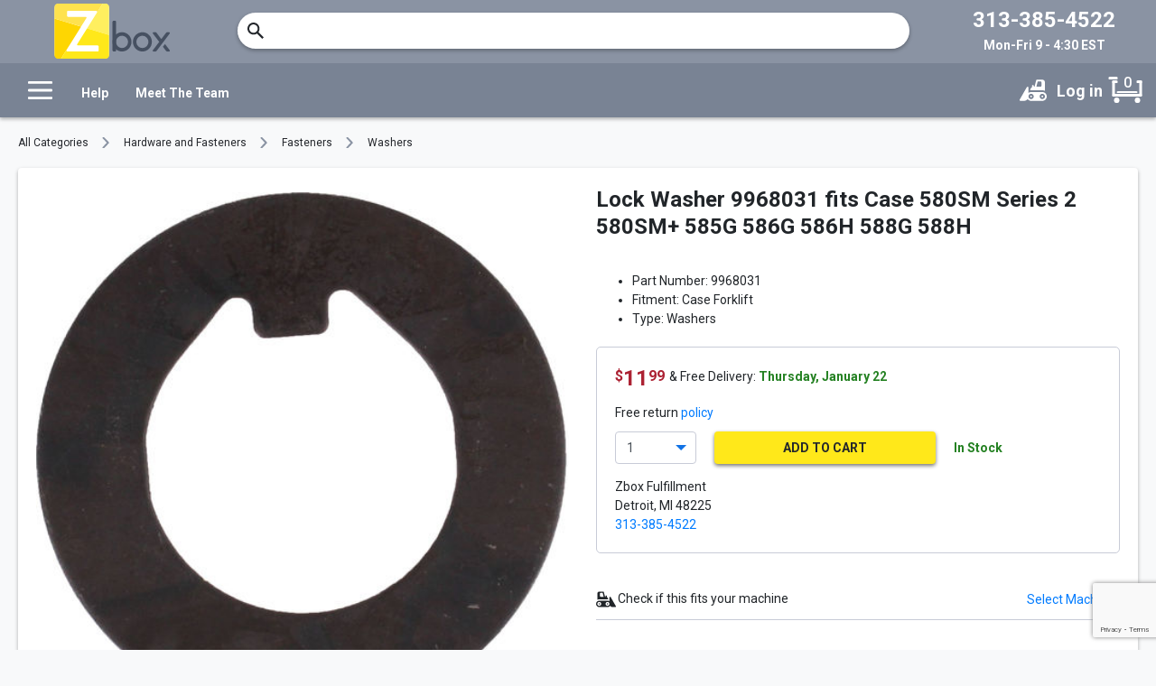

--- FILE ---
content_type: text/html
request_url: https://www.zbox.com/lock-washer-9968031-fits-case-580sm-series-2-580sm-585g-586g-586h-588g-588h/p/4929
body_size: 1514
content:
<!DOCTYPE html>
<html lang="en">
    <head>
        <script>
            window.initialLoadTime = Date.now();
        </script>
        <meta charset="utf-8" />
        <meta
            name="viewport"
            content="width=device-width, initial-scale=1.0, maximum-scale=1.0, user-scalable=0"
        />
        <meta name="theme-color" content="#8A93A3" />
        <meta name="apple-mobile-web-app-title" content="Zbox Parts" />
        <meta name="apple-mobile-web-app-status-bar-style" content="default" />
        <!--
    <meta name="title" content="Zbox Parts for Heavy Machinery Equipment & Tractor Repair">
    <meta name="description" content="✓ Friendly Customer Service ✓ Easy to use Parts Catalog ✓ Fast Shipping">
    <meta name="twitter:card" content="summary">
    <meta name="twitter:url" content="">
    <meta name="twitter:title" content="Zbox Parts for Heavy Machinery Equipment & Tractor Repair">
    <meta name="twitter:description" content="✓ Friendly Customer Service ✓ Easy to use Parts Catalog ✓ Fast Shipping">
    <meta name="twitter:image" content="">
    <meta property="og:site_name" content="Zbox Parts for Heavy Machinery Equipment & Tractor Repair">
    <meta property="og:type" content="website">
    <meta property="og:locale" content="en_US">
    <meta property="og:title" content="Zbox Parts for Heavy Machinery Equipment & Tractor Repair">
    <meta property="og:description" content="✓ Friendly Customer Service ✓ Easy to use Parts Catalog ✓ Fast Shipping">
    <meta property="og:url" content="">
    <meta property="og:image" content="">
    <meta property="og:image:width" content="512">
    <meta property="og:image:height" content="245">
    <link rel="canonical" href="">
    -->
        <link rel="shortcut icon" href="/static/assets/favicon.ico" />
        <link
            rel="stylesheet"
            href="https://fonts.googleapis.com/css?family=Roboto:400,500,700&display=swap"
        />
        <link rel="manifest" href="/static/assets/manifest.json" />
        <link rel="preconnect" href="https://api.zbox.com/" />
        <link rel="preconnect" href="https://cdn.zbox.com" />
        <!--
    <link rel="prefetch" href="https://www.paypal.com/sdk/js?client-id=AStmumdQbFcKqkGe10Y9Ao6ZWtxFF7xbob0Nltow8KQpmNVWAuYoJwHj8ePsKMBZwO9u2UyRp8JCkS_8&vault=true" as="script" />
    <link rel="prefetch" href="https://pay.google.com/gp/p/js/pay.js" as="script" />
    <link rel="prefetch" href="https://js.hs-scripts.com/VITE_VITE_HUBSPOT_ID.js" as="script" />
    <link rel="prefetch" href="https://js.hs-banner.com/VITE_VITE_HUBSPOT_ID.js" as="script" />
    <link rel="prefetch" href="https://js.hscollectedforms.net/collectedforms.js" as="script" />
    <link rel="prefetch" href="https://www.google-analytics.com/analytics.js" as="script" />
    <link rel="preload" href="https://fonts.gstatic.com/s/roboto/v20/KFOlCnqEu92Fr1MmWUlfBBc4.woff2" as="font" type="font/woff2" crossorigin />
    <link rel="preload" href="https://fonts.gstatic.com/s/roboto/v20/KFOmCnqEu92Fr1Mu4mxK.woff2" as="font" type="font/woff2" crossorigin />
    <link rel="preload" href="https://fonts.gstatic.com/s/roboto/v20/KFOlCnqEu92Fr1MmEU9fBBc4.woff2" as="font" type="font/woff2" crossorigin />
    -->
        <title>Zbox Parts for Heavy Machinery Equipment & Tractor Repair</title>

        <!-- Global site tag (gtag.js) - Google Ads: AW-830289440 -->
        <script
            async
            src="https://www.googletagmanager.com/gtag/js?id=AW-830289440"
        ></script>
        <script>
            window.dataLayer = window.dataLayer || [];
            function gtag() {
                dataLayer.push(arguments);
            }
            gtag("js", new Date());

            gtag("config", "AW-830289440");
        </script>
        <!-- Google Tag Manager -->
        <script>
            (function (w, d, s, l, i) {
                w[l] = w[l] || [];
                w[l].push({
                    "gtm.start": new Date().getTime(),
                    event: "gtm.js",
                });
                var f = d.getElementsByTagName(s)[0],
                    j = d.createElement(s),
                    dl = l != "dataLayer" ? "&l=" + l : "";
                j.async = true;
                j.src = "https://www.googletagmanager.com/gtm.js?id=" + i + dl;
                f.parentNode.insertBefore(j, f);
                // })(window,document,'script','dataLayer','GTM-NTGS9KK');
            })(window, document, "script", "dataLayer", "GTM-NTGS9KK");
        </script>
        <!-- End Google Tag Manager -->
        <!-- Google reCAPTCHA -->
        <script src="https://www.google.com/recaptcha/api.js?render=6Lf5I3spAAAAADcTOdFMmu-c0aX-Srslhcoo1iiu"></script>
        <!-- End Google reCAPTCHA -->
      <script type="module" crossorigin src="/static/index-Dj0GEeAX.js"></script>
      <link rel="stylesheet" crossorigin href="/static/index-CfpeKqY7.css">
    </head>
    <body>
        <noscript>
            <p>
                You need to enable JavaScript to shop on Zbox. Please call us:
                313-385-4522 for assistance.
            </p>
        </noscript>
        <div id="root"></div>
        <script>
            window.sessionId = Math.random();
            if (window.fetch) {
                var formData = new FormData();
                formData.append(
                    "query",
                    "mutation($log:BrowserLogInputGraph!){v1{browserLog{log(log:$log)}}}"
                );
                formData.append(
                    "variables",
                    JSON.stringify({
                        log: {
                            browserHeight: window.innerHeight,
                            browserWidth: window.innerWidth,
                            referrer: document.referrer,
                            timeFromLoad: 0,
                            url: window.location.href,
                            sessionId: window.sessionId,
                        },
                    })
                );
                fetch("https://api.zbox.com/api/graphql", {
                    method: "POST",
                    body: formData,
                });
            }
        </script>
    </body>
</html>


--- FILE ---
content_type: text/html; charset=utf-8
request_url: https://www.google.com/recaptcha/api2/anchor?ar=1&k=6Lf5I3spAAAAADcTOdFMmu-c0aX-Srslhcoo1iiu&co=aHR0cHM6Ly93d3cuemJveC5jb206NDQz&hl=en&v=PoyoqOPhxBO7pBk68S4YbpHZ&size=invisible&anchor-ms=20000&execute-ms=30000&cb=ck1ebmb3ircw
body_size: 48689
content:
<!DOCTYPE HTML><html dir="ltr" lang="en"><head><meta http-equiv="Content-Type" content="text/html; charset=UTF-8">
<meta http-equiv="X-UA-Compatible" content="IE=edge">
<title>reCAPTCHA</title>
<style type="text/css">
/* cyrillic-ext */
@font-face {
  font-family: 'Roboto';
  font-style: normal;
  font-weight: 400;
  font-stretch: 100%;
  src: url(//fonts.gstatic.com/s/roboto/v48/KFO7CnqEu92Fr1ME7kSn66aGLdTylUAMa3GUBHMdazTgWw.woff2) format('woff2');
  unicode-range: U+0460-052F, U+1C80-1C8A, U+20B4, U+2DE0-2DFF, U+A640-A69F, U+FE2E-FE2F;
}
/* cyrillic */
@font-face {
  font-family: 'Roboto';
  font-style: normal;
  font-weight: 400;
  font-stretch: 100%;
  src: url(//fonts.gstatic.com/s/roboto/v48/KFO7CnqEu92Fr1ME7kSn66aGLdTylUAMa3iUBHMdazTgWw.woff2) format('woff2');
  unicode-range: U+0301, U+0400-045F, U+0490-0491, U+04B0-04B1, U+2116;
}
/* greek-ext */
@font-face {
  font-family: 'Roboto';
  font-style: normal;
  font-weight: 400;
  font-stretch: 100%;
  src: url(//fonts.gstatic.com/s/roboto/v48/KFO7CnqEu92Fr1ME7kSn66aGLdTylUAMa3CUBHMdazTgWw.woff2) format('woff2');
  unicode-range: U+1F00-1FFF;
}
/* greek */
@font-face {
  font-family: 'Roboto';
  font-style: normal;
  font-weight: 400;
  font-stretch: 100%;
  src: url(//fonts.gstatic.com/s/roboto/v48/KFO7CnqEu92Fr1ME7kSn66aGLdTylUAMa3-UBHMdazTgWw.woff2) format('woff2');
  unicode-range: U+0370-0377, U+037A-037F, U+0384-038A, U+038C, U+038E-03A1, U+03A3-03FF;
}
/* math */
@font-face {
  font-family: 'Roboto';
  font-style: normal;
  font-weight: 400;
  font-stretch: 100%;
  src: url(//fonts.gstatic.com/s/roboto/v48/KFO7CnqEu92Fr1ME7kSn66aGLdTylUAMawCUBHMdazTgWw.woff2) format('woff2');
  unicode-range: U+0302-0303, U+0305, U+0307-0308, U+0310, U+0312, U+0315, U+031A, U+0326-0327, U+032C, U+032F-0330, U+0332-0333, U+0338, U+033A, U+0346, U+034D, U+0391-03A1, U+03A3-03A9, U+03B1-03C9, U+03D1, U+03D5-03D6, U+03F0-03F1, U+03F4-03F5, U+2016-2017, U+2034-2038, U+203C, U+2040, U+2043, U+2047, U+2050, U+2057, U+205F, U+2070-2071, U+2074-208E, U+2090-209C, U+20D0-20DC, U+20E1, U+20E5-20EF, U+2100-2112, U+2114-2115, U+2117-2121, U+2123-214F, U+2190, U+2192, U+2194-21AE, U+21B0-21E5, U+21F1-21F2, U+21F4-2211, U+2213-2214, U+2216-22FF, U+2308-230B, U+2310, U+2319, U+231C-2321, U+2336-237A, U+237C, U+2395, U+239B-23B7, U+23D0, U+23DC-23E1, U+2474-2475, U+25AF, U+25B3, U+25B7, U+25BD, U+25C1, U+25CA, U+25CC, U+25FB, U+266D-266F, U+27C0-27FF, U+2900-2AFF, U+2B0E-2B11, U+2B30-2B4C, U+2BFE, U+3030, U+FF5B, U+FF5D, U+1D400-1D7FF, U+1EE00-1EEFF;
}
/* symbols */
@font-face {
  font-family: 'Roboto';
  font-style: normal;
  font-weight: 400;
  font-stretch: 100%;
  src: url(//fonts.gstatic.com/s/roboto/v48/KFO7CnqEu92Fr1ME7kSn66aGLdTylUAMaxKUBHMdazTgWw.woff2) format('woff2');
  unicode-range: U+0001-000C, U+000E-001F, U+007F-009F, U+20DD-20E0, U+20E2-20E4, U+2150-218F, U+2190, U+2192, U+2194-2199, U+21AF, U+21E6-21F0, U+21F3, U+2218-2219, U+2299, U+22C4-22C6, U+2300-243F, U+2440-244A, U+2460-24FF, U+25A0-27BF, U+2800-28FF, U+2921-2922, U+2981, U+29BF, U+29EB, U+2B00-2BFF, U+4DC0-4DFF, U+FFF9-FFFB, U+10140-1018E, U+10190-1019C, U+101A0, U+101D0-101FD, U+102E0-102FB, U+10E60-10E7E, U+1D2C0-1D2D3, U+1D2E0-1D37F, U+1F000-1F0FF, U+1F100-1F1AD, U+1F1E6-1F1FF, U+1F30D-1F30F, U+1F315, U+1F31C, U+1F31E, U+1F320-1F32C, U+1F336, U+1F378, U+1F37D, U+1F382, U+1F393-1F39F, U+1F3A7-1F3A8, U+1F3AC-1F3AF, U+1F3C2, U+1F3C4-1F3C6, U+1F3CA-1F3CE, U+1F3D4-1F3E0, U+1F3ED, U+1F3F1-1F3F3, U+1F3F5-1F3F7, U+1F408, U+1F415, U+1F41F, U+1F426, U+1F43F, U+1F441-1F442, U+1F444, U+1F446-1F449, U+1F44C-1F44E, U+1F453, U+1F46A, U+1F47D, U+1F4A3, U+1F4B0, U+1F4B3, U+1F4B9, U+1F4BB, U+1F4BF, U+1F4C8-1F4CB, U+1F4D6, U+1F4DA, U+1F4DF, U+1F4E3-1F4E6, U+1F4EA-1F4ED, U+1F4F7, U+1F4F9-1F4FB, U+1F4FD-1F4FE, U+1F503, U+1F507-1F50B, U+1F50D, U+1F512-1F513, U+1F53E-1F54A, U+1F54F-1F5FA, U+1F610, U+1F650-1F67F, U+1F687, U+1F68D, U+1F691, U+1F694, U+1F698, U+1F6AD, U+1F6B2, U+1F6B9-1F6BA, U+1F6BC, U+1F6C6-1F6CF, U+1F6D3-1F6D7, U+1F6E0-1F6EA, U+1F6F0-1F6F3, U+1F6F7-1F6FC, U+1F700-1F7FF, U+1F800-1F80B, U+1F810-1F847, U+1F850-1F859, U+1F860-1F887, U+1F890-1F8AD, U+1F8B0-1F8BB, U+1F8C0-1F8C1, U+1F900-1F90B, U+1F93B, U+1F946, U+1F984, U+1F996, U+1F9E9, U+1FA00-1FA6F, U+1FA70-1FA7C, U+1FA80-1FA89, U+1FA8F-1FAC6, U+1FACE-1FADC, U+1FADF-1FAE9, U+1FAF0-1FAF8, U+1FB00-1FBFF;
}
/* vietnamese */
@font-face {
  font-family: 'Roboto';
  font-style: normal;
  font-weight: 400;
  font-stretch: 100%;
  src: url(//fonts.gstatic.com/s/roboto/v48/KFO7CnqEu92Fr1ME7kSn66aGLdTylUAMa3OUBHMdazTgWw.woff2) format('woff2');
  unicode-range: U+0102-0103, U+0110-0111, U+0128-0129, U+0168-0169, U+01A0-01A1, U+01AF-01B0, U+0300-0301, U+0303-0304, U+0308-0309, U+0323, U+0329, U+1EA0-1EF9, U+20AB;
}
/* latin-ext */
@font-face {
  font-family: 'Roboto';
  font-style: normal;
  font-weight: 400;
  font-stretch: 100%;
  src: url(//fonts.gstatic.com/s/roboto/v48/KFO7CnqEu92Fr1ME7kSn66aGLdTylUAMa3KUBHMdazTgWw.woff2) format('woff2');
  unicode-range: U+0100-02BA, U+02BD-02C5, U+02C7-02CC, U+02CE-02D7, U+02DD-02FF, U+0304, U+0308, U+0329, U+1D00-1DBF, U+1E00-1E9F, U+1EF2-1EFF, U+2020, U+20A0-20AB, U+20AD-20C0, U+2113, U+2C60-2C7F, U+A720-A7FF;
}
/* latin */
@font-face {
  font-family: 'Roboto';
  font-style: normal;
  font-weight: 400;
  font-stretch: 100%;
  src: url(//fonts.gstatic.com/s/roboto/v48/KFO7CnqEu92Fr1ME7kSn66aGLdTylUAMa3yUBHMdazQ.woff2) format('woff2');
  unicode-range: U+0000-00FF, U+0131, U+0152-0153, U+02BB-02BC, U+02C6, U+02DA, U+02DC, U+0304, U+0308, U+0329, U+2000-206F, U+20AC, U+2122, U+2191, U+2193, U+2212, U+2215, U+FEFF, U+FFFD;
}
/* cyrillic-ext */
@font-face {
  font-family: 'Roboto';
  font-style: normal;
  font-weight: 500;
  font-stretch: 100%;
  src: url(//fonts.gstatic.com/s/roboto/v48/KFO7CnqEu92Fr1ME7kSn66aGLdTylUAMa3GUBHMdazTgWw.woff2) format('woff2');
  unicode-range: U+0460-052F, U+1C80-1C8A, U+20B4, U+2DE0-2DFF, U+A640-A69F, U+FE2E-FE2F;
}
/* cyrillic */
@font-face {
  font-family: 'Roboto';
  font-style: normal;
  font-weight: 500;
  font-stretch: 100%;
  src: url(//fonts.gstatic.com/s/roboto/v48/KFO7CnqEu92Fr1ME7kSn66aGLdTylUAMa3iUBHMdazTgWw.woff2) format('woff2');
  unicode-range: U+0301, U+0400-045F, U+0490-0491, U+04B0-04B1, U+2116;
}
/* greek-ext */
@font-face {
  font-family: 'Roboto';
  font-style: normal;
  font-weight: 500;
  font-stretch: 100%;
  src: url(//fonts.gstatic.com/s/roboto/v48/KFO7CnqEu92Fr1ME7kSn66aGLdTylUAMa3CUBHMdazTgWw.woff2) format('woff2');
  unicode-range: U+1F00-1FFF;
}
/* greek */
@font-face {
  font-family: 'Roboto';
  font-style: normal;
  font-weight: 500;
  font-stretch: 100%;
  src: url(//fonts.gstatic.com/s/roboto/v48/KFO7CnqEu92Fr1ME7kSn66aGLdTylUAMa3-UBHMdazTgWw.woff2) format('woff2');
  unicode-range: U+0370-0377, U+037A-037F, U+0384-038A, U+038C, U+038E-03A1, U+03A3-03FF;
}
/* math */
@font-face {
  font-family: 'Roboto';
  font-style: normal;
  font-weight: 500;
  font-stretch: 100%;
  src: url(//fonts.gstatic.com/s/roboto/v48/KFO7CnqEu92Fr1ME7kSn66aGLdTylUAMawCUBHMdazTgWw.woff2) format('woff2');
  unicode-range: U+0302-0303, U+0305, U+0307-0308, U+0310, U+0312, U+0315, U+031A, U+0326-0327, U+032C, U+032F-0330, U+0332-0333, U+0338, U+033A, U+0346, U+034D, U+0391-03A1, U+03A3-03A9, U+03B1-03C9, U+03D1, U+03D5-03D6, U+03F0-03F1, U+03F4-03F5, U+2016-2017, U+2034-2038, U+203C, U+2040, U+2043, U+2047, U+2050, U+2057, U+205F, U+2070-2071, U+2074-208E, U+2090-209C, U+20D0-20DC, U+20E1, U+20E5-20EF, U+2100-2112, U+2114-2115, U+2117-2121, U+2123-214F, U+2190, U+2192, U+2194-21AE, U+21B0-21E5, U+21F1-21F2, U+21F4-2211, U+2213-2214, U+2216-22FF, U+2308-230B, U+2310, U+2319, U+231C-2321, U+2336-237A, U+237C, U+2395, U+239B-23B7, U+23D0, U+23DC-23E1, U+2474-2475, U+25AF, U+25B3, U+25B7, U+25BD, U+25C1, U+25CA, U+25CC, U+25FB, U+266D-266F, U+27C0-27FF, U+2900-2AFF, U+2B0E-2B11, U+2B30-2B4C, U+2BFE, U+3030, U+FF5B, U+FF5D, U+1D400-1D7FF, U+1EE00-1EEFF;
}
/* symbols */
@font-face {
  font-family: 'Roboto';
  font-style: normal;
  font-weight: 500;
  font-stretch: 100%;
  src: url(//fonts.gstatic.com/s/roboto/v48/KFO7CnqEu92Fr1ME7kSn66aGLdTylUAMaxKUBHMdazTgWw.woff2) format('woff2');
  unicode-range: U+0001-000C, U+000E-001F, U+007F-009F, U+20DD-20E0, U+20E2-20E4, U+2150-218F, U+2190, U+2192, U+2194-2199, U+21AF, U+21E6-21F0, U+21F3, U+2218-2219, U+2299, U+22C4-22C6, U+2300-243F, U+2440-244A, U+2460-24FF, U+25A0-27BF, U+2800-28FF, U+2921-2922, U+2981, U+29BF, U+29EB, U+2B00-2BFF, U+4DC0-4DFF, U+FFF9-FFFB, U+10140-1018E, U+10190-1019C, U+101A0, U+101D0-101FD, U+102E0-102FB, U+10E60-10E7E, U+1D2C0-1D2D3, U+1D2E0-1D37F, U+1F000-1F0FF, U+1F100-1F1AD, U+1F1E6-1F1FF, U+1F30D-1F30F, U+1F315, U+1F31C, U+1F31E, U+1F320-1F32C, U+1F336, U+1F378, U+1F37D, U+1F382, U+1F393-1F39F, U+1F3A7-1F3A8, U+1F3AC-1F3AF, U+1F3C2, U+1F3C4-1F3C6, U+1F3CA-1F3CE, U+1F3D4-1F3E0, U+1F3ED, U+1F3F1-1F3F3, U+1F3F5-1F3F7, U+1F408, U+1F415, U+1F41F, U+1F426, U+1F43F, U+1F441-1F442, U+1F444, U+1F446-1F449, U+1F44C-1F44E, U+1F453, U+1F46A, U+1F47D, U+1F4A3, U+1F4B0, U+1F4B3, U+1F4B9, U+1F4BB, U+1F4BF, U+1F4C8-1F4CB, U+1F4D6, U+1F4DA, U+1F4DF, U+1F4E3-1F4E6, U+1F4EA-1F4ED, U+1F4F7, U+1F4F9-1F4FB, U+1F4FD-1F4FE, U+1F503, U+1F507-1F50B, U+1F50D, U+1F512-1F513, U+1F53E-1F54A, U+1F54F-1F5FA, U+1F610, U+1F650-1F67F, U+1F687, U+1F68D, U+1F691, U+1F694, U+1F698, U+1F6AD, U+1F6B2, U+1F6B9-1F6BA, U+1F6BC, U+1F6C6-1F6CF, U+1F6D3-1F6D7, U+1F6E0-1F6EA, U+1F6F0-1F6F3, U+1F6F7-1F6FC, U+1F700-1F7FF, U+1F800-1F80B, U+1F810-1F847, U+1F850-1F859, U+1F860-1F887, U+1F890-1F8AD, U+1F8B0-1F8BB, U+1F8C0-1F8C1, U+1F900-1F90B, U+1F93B, U+1F946, U+1F984, U+1F996, U+1F9E9, U+1FA00-1FA6F, U+1FA70-1FA7C, U+1FA80-1FA89, U+1FA8F-1FAC6, U+1FACE-1FADC, U+1FADF-1FAE9, U+1FAF0-1FAF8, U+1FB00-1FBFF;
}
/* vietnamese */
@font-face {
  font-family: 'Roboto';
  font-style: normal;
  font-weight: 500;
  font-stretch: 100%;
  src: url(//fonts.gstatic.com/s/roboto/v48/KFO7CnqEu92Fr1ME7kSn66aGLdTylUAMa3OUBHMdazTgWw.woff2) format('woff2');
  unicode-range: U+0102-0103, U+0110-0111, U+0128-0129, U+0168-0169, U+01A0-01A1, U+01AF-01B0, U+0300-0301, U+0303-0304, U+0308-0309, U+0323, U+0329, U+1EA0-1EF9, U+20AB;
}
/* latin-ext */
@font-face {
  font-family: 'Roboto';
  font-style: normal;
  font-weight: 500;
  font-stretch: 100%;
  src: url(//fonts.gstatic.com/s/roboto/v48/KFO7CnqEu92Fr1ME7kSn66aGLdTylUAMa3KUBHMdazTgWw.woff2) format('woff2');
  unicode-range: U+0100-02BA, U+02BD-02C5, U+02C7-02CC, U+02CE-02D7, U+02DD-02FF, U+0304, U+0308, U+0329, U+1D00-1DBF, U+1E00-1E9F, U+1EF2-1EFF, U+2020, U+20A0-20AB, U+20AD-20C0, U+2113, U+2C60-2C7F, U+A720-A7FF;
}
/* latin */
@font-face {
  font-family: 'Roboto';
  font-style: normal;
  font-weight: 500;
  font-stretch: 100%;
  src: url(//fonts.gstatic.com/s/roboto/v48/KFO7CnqEu92Fr1ME7kSn66aGLdTylUAMa3yUBHMdazQ.woff2) format('woff2');
  unicode-range: U+0000-00FF, U+0131, U+0152-0153, U+02BB-02BC, U+02C6, U+02DA, U+02DC, U+0304, U+0308, U+0329, U+2000-206F, U+20AC, U+2122, U+2191, U+2193, U+2212, U+2215, U+FEFF, U+FFFD;
}
/* cyrillic-ext */
@font-face {
  font-family: 'Roboto';
  font-style: normal;
  font-weight: 900;
  font-stretch: 100%;
  src: url(//fonts.gstatic.com/s/roboto/v48/KFO7CnqEu92Fr1ME7kSn66aGLdTylUAMa3GUBHMdazTgWw.woff2) format('woff2');
  unicode-range: U+0460-052F, U+1C80-1C8A, U+20B4, U+2DE0-2DFF, U+A640-A69F, U+FE2E-FE2F;
}
/* cyrillic */
@font-face {
  font-family: 'Roboto';
  font-style: normal;
  font-weight: 900;
  font-stretch: 100%;
  src: url(//fonts.gstatic.com/s/roboto/v48/KFO7CnqEu92Fr1ME7kSn66aGLdTylUAMa3iUBHMdazTgWw.woff2) format('woff2');
  unicode-range: U+0301, U+0400-045F, U+0490-0491, U+04B0-04B1, U+2116;
}
/* greek-ext */
@font-face {
  font-family: 'Roboto';
  font-style: normal;
  font-weight: 900;
  font-stretch: 100%;
  src: url(//fonts.gstatic.com/s/roboto/v48/KFO7CnqEu92Fr1ME7kSn66aGLdTylUAMa3CUBHMdazTgWw.woff2) format('woff2');
  unicode-range: U+1F00-1FFF;
}
/* greek */
@font-face {
  font-family: 'Roboto';
  font-style: normal;
  font-weight: 900;
  font-stretch: 100%;
  src: url(//fonts.gstatic.com/s/roboto/v48/KFO7CnqEu92Fr1ME7kSn66aGLdTylUAMa3-UBHMdazTgWw.woff2) format('woff2');
  unicode-range: U+0370-0377, U+037A-037F, U+0384-038A, U+038C, U+038E-03A1, U+03A3-03FF;
}
/* math */
@font-face {
  font-family: 'Roboto';
  font-style: normal;
  font-weight: 900;
  font-stretch: 100%;
  src: url(//fonts.gstatic.com/s/roboto/v48/KFO7CnqEu92Fr1ME7kSn66aGLdTylUAMawCUBHMdazTgWw.woff2) format('woff2');
  unicode-range: U+0302-0303, U+0305, U+0307-0308, U+0310, U+0312, U+0315, U+031A, U+0326-0327, U+032C, U+032F-0330, U+0332-0333, U+0338, U+033A, U+0346, U+034D, U+0391-03A1, U+03A3-03A9, U+03B1-03C9, U+03D1, U+03D5-03D6, U+03F0-03F1, U+03F4-03F5, U+2016-2017, U+2034-2038, U+203C, U+2040, U+2043, U+2047, U+2050, U+2057, U+205F, U+2070-2071, U+2074-208E, U+2090-209C, U+20D0-20DC, U+20E1, U+20E5-20EF, U+2100-2112, U+2114-2115, U+2117-2121, U+2123-214F, U+2190, U+2192, U+2194-21AE, U+21B0-21E5, U+21F1-21F2, U+21F4-2211, U+2213-2214, U+2216-22FF, U+2308-230B, U+2310, U+2319, U+231C-2321, U+2336-237A, U+237C, U+2395, U+239B-23B7, U+23D0, U+23DC-23E1, U+2474-2475, U+25AF, U+25B3, U+25B7, U+25BD, U+25C1, U+25CA, U+25CC, U+25FB, U+266D-266F, U+27C0-27FF, U+2900-2AFF, U+2B0E-2B11, U+2B30-2B4C, U+2BFE, U+3030, U+FF5B, U+FF5D, U+1D400-1D7FF, U+1EE00-1EEFF;
}
/* symbols */
@font-face {
  font-family: 'Roboto';
  font-style: normal;
  font-weight: 900;
  font-stretch: 100%;
  src: url(//fonts.gstatic.com/s/roboto/v48/KFO7CnqEu92Fr1ME7kSn66aGLdTylUAMaxKUBHMdazTgWw.woff2) format('woff2');
  unicode-range: U+0001-000C, U+000E-001F, U+007F-009F, U+20DD-20E0, U+20E2-20E4, U+2150-218F, U+2190, U+2192, U+2194-2199, U+21AF, U+21E6-21F0, U+21F3, U+2218-2219, U+2299, U+22C4-22C6, U+2300-243F, U+2440-244A, U+2460-24FF, U+25A0-27BF, U+2800-28FF, U+2921-2922, U+2981, U+29BF, U+29EB, U+2B00-2BFF, U+4DC0-4DFF, U+FFF9-FFFB, U+10140-1018E, U+10190-1019C, U+101A0, U+101D0-101FD, U+102E0-102FB, U+10E60-10E7E, U+1D2C0-1D2D3, U+1D2E0-1D37F, U+1F000-1F0FF, U+1F100-1F1AD, U+1F1E6-1F1FF, U+1F30D-1F30F, U+1F315, U+1F31C, U+1F31E, U+1F320-1F32C, U+1F336, U+1F378, U+1F37D, U+1F382, U+1F393-1F39F, U+1F3A7-1F3A8, U+1F3AC-1F3AF, U+1F3C2, U+1F3C4-1F3C6, U+1F3CA-1F3CE, U+1F3D4-1F3E0, U+1F3ED, U+1F3F1-1F3F3, U+1F3F5-1F3F7, U+1F408, U+1F415, U+1F41F, U+1F426, U+1F43F, U+1F441-1F442, U+1F444, U+1F446-1F449, U+1F44C-1F44E, U+1F453, U+1F46A, U+1F47D, U+1F4A3, U+1F4B0, U+1F4B3, U+1F4B9, U+1F4BB, U+1F4BF, U+1F4C8-1F4CB, U+1F4D6, U+1F4DA, U+1F4DF, U+1F4E3-1F4E6, U+1F4EA-1F4ED, U+1F4F7, U+1F4F9-1F4FB, U+1F4FD-1F4FE, U+1F503, U+1F507-1F50B, U+1F50D, U+1F512-1F513, U+1F53E-1F54A, U+1F54F-1F5FA, U+1F610, U+1F650-1F67F, U+1F687, U+1F68D, U+1F691, U+1F694, U+1F698, U+1F6AD, U+1F6B2, U+1F6B9-1F6BA, U+1F6BC, U+1F6C6-1F6CF, U+1F6D3-1F6D7, U+1F6E0-1F6EA, U+1F6F0-1F6F3, U+1F6F7-1F6FC, U+1F700-1F7FF, U+1F800-1F80B, U+1F810-1F847, U+1F850-1F859, U+1F860-1F887, U+1F890-1F8AD, U+1F8B0-1F8BB, U+1F8C0-1F8C1, U+1F900-1F90B, U+1F93B, U+1F946, U+1F984, U+1F996, U+1F9E9, U+1FA00-1FA6F, U+1FA70-1FA7C, U+1FA80-1FA89, U+1FA8F-1FAC6, U+1FACE-1FADC, U+1FADF-1FAE9, U+1FAF0-1FAF8, U+1FB00-1FBFF;
}
/* vietnamese */
@font-face {
  font-family: 'Roboto';
  font-style: normal;
  font-weight: 900;
  font-stretch: 100%;
  src: url(//fonts.gstatic.com/s/roboto/v48/KFO7CnqEu92Fr1ME7kSn66aGLdTylUAMa3OUBHMdazTgWw.woff2) format('woff2');
  unicode-range: U+0102-0103, U+0110-0111, U+0128-0129, U+0168-0169, U+01A0-01A1, U+01AF-01B0, U+0300-0301, U+0303-0304, U+0308-0309, U+0323, U+0329, U+1EA0-1EF9, U+20AB;
}
/* latin-ext */
@font-face {
  font-family: 'Roboto';
  font-style: normal;
  font-weight: 900;
  font-stretch: 100%;
  src: url(//fonts.gstatic.com/s/roboto/v48/KFO7CnqEu92Fr1ME7kSn66aGLdTylUAMa3KUBHMdazTgWw.woff2) format('woff2');
  unicode-range: U+0100-02BA, U+02BD-02C5, U+02C7-02CC, U+02CE-02D7, U+02DD-02FF, U+0304, U+0308, U+0329, U+1D00-1DBF, U+1E00-1E9F, U+1EF2-1EFF, U+2020, U+20A0-20AB, U+20AD-20C0, U+2113, U+2C60-2C7F, U+A720-A7FF;
}
/* latin */
@font-face {
  font-family: 'Roboto';
  font-style: normal;
  font-weight: 900;
  font-stretch: 100%;
  src: url(//fonts.gstatic.com/s/roboto/v48/KFO7CnqEu92Fr1ME7kSn66aGLdTylUAMa3yUBHMdazQ.woff2) format('woff2');
  unicode-range: U+0000-00FF, U+0131, U+0152-0153, U+02BB-02BC, U+02C6, U+02DA, U+02DC, U+0304, U+0308, U+0329, U+2000-206F, U+20AC, U+2122, U+2191, U+2193, U+2212, U+2215, U+FEFF, U+FFFD;
}

</style>
<link rel="stylesheet" type="text/css" href="https://www.gstatic.com/recaptcha/releases/PoyoqOPhxBO7pBk68S4YbpHZ/styles__ltr.css">
<script nonce="sgznA9dAbPdW7aIdUTVjWQ" type="text/javascript">window['__recaptcha_api'] = 'https://www.google.com/recaptcha/api2/';</script>
<script type="text/javascript" src="https://www.gstatic.com/recaptcha/releases/PoyoqOPhxBO7pBk68S4YbpHZ/recaptcha__en.js" nonce="sgznA9dAbPdW7aIdUTVjWQ">
      
    </script></head>
<body><div id="rc-anchor-alert" class="rc-anchor-alert"></div>
<input type="hidden" id="recaptcha-token" value="[base64]">
<script type="text/javascript" nonce="sgznA9dAbPdW7aIdUTVjWQ">
      recaptcha.anchor.Main.init("[\x22ainput\x22,[\x22bgdata\x22,\x22\x22,\[base64]/[base64]/[base64]/KE4oMTI0LHYsdi5HKSxMWihsLHYpKTpOKDEyNCx2LGwpLFYpLHYpLFQpKSxGKDE3MSx2KX0scjc9ZnVuY3Rpb24obCl7cmV0dXJuIGx9LEM9ZnVuY3Rpb24obCxWLHYpe04odixsLFYpLFZbYWtdPTI3OTZ9LG49ZnVuY3Rpb24obCxWKXtWLlg9KChWLlg/[base64]/[base64]/[base64]/[base64]/[base64]/[base64]/[base64]/[base64]/[base64]/[base64]/[base64]\\u003d\x22,\[base64]\x22,\x22w4PDiD93w6DCtiLCmShdfTXCncOiVEvCrcOpWMOzwpM3wpnCkWVzwoASw5Riw6HCpsO7dX/Ch8Ktw5vDhDvDvcOXw4vDgMKJXsKRw7fDiRApOsOww5ZjFkMfwprDiwjDqTcJO3rClBnCg3JAPsOgNwEywqgVw6tdwrzCuwfDmjPCr8OcaHlkd8O/[base64]/DizBzbxLCjVXDpsKSPB7DjVZFw7bCg8ODw5/CkHVpw59PEEHCvjtHw57DgsOzHMO4UBktCWTCqjvCu8Orwp/DkcOnwpjDusOPwoNFw7vCosOwejQiwpxvwpXCp3zDrsOyw5ZyYsORw7E4MsK0w7tYw6YxPlHDqcKcHsOkXMONwqfDu8OwwpFucnQKw7LDrkBHUnTCpsOTJR9nwoTDn8Kwwo4xVcOlAWNZE8KmKsOiwqnCtcKLHsKEwozDqcKsYcKpBsOyTyJBw7QaWC4BTcOuC0R/SijCq8K3w4EkaWRLOcKyw4jCojkfIi5iGcK6w5LCk8O2wqfDosKUFsOyw6jDrcKLWEDClsOBw6rCoMK4wpBeQcOWwoTCjkvDiyPClMOSw4HDgXvDk0gsCXYuw7EUF8OsOsKIw4l5w7g7wo/DvsOEw6wUw7/DjEwiw7QLTMKMGyvDgi5gw7hSwpB1VxfDrAomwqAdbsOQwoUiBMOBwq8Cw69LYsK+X24UB8KPBMKoWFYww6ByTWXDk8OtC8Kvw6vCpRLDom3Cq8OUw4rDiFBudsOow7TCqsOTY8OGwq1jwo/DlsOtWsKcdcOBw7LDm8OQAlIRwp02O8KtP8Oww6nDlMKABCZ5c8KgccO8w4AiwqrDrMOYNMK8esKSLHXDnsKRwohKYsKlByRtK8Osw7lYwqQIacOtN8OUwphTwo0Iw4TDnMOOSzbDgsOQwqcPJwLDnsOiAsOCQU/Cp3fChsOnYVQtHMKoBcKMHDogbMOLAcOuVcKoJ8OkMRYXDG8xSsOmARgfXjjDo0ZLw71EWQ1RXcO9cknCo1tsw65rw7R/[base64]/CsRAXwojCtMOgwoTDmQcowr03PiPCoRZuwp/Dk8OIACHCi8Oefy/[base64]/OkMaZGsIw4omw4PCrwTDrcKmSWEGOyXDg8OvwqRpw7tAf1nChMOrwq3DjMOTw6DChSTDucOYw64pwrLCvMKow6VYFCrDn8KCWsKWIMKBXMK7HcKsTMKDcSZpRAfDngPDhcKyVVrDtsO6w5TCsMKvw6vCiSzCvSBew4nCjF5tcBPDoHAYw4/CuETDtyYKWCrDpwlnKcKYw701DFLCucO0PMOew4HCl8O9wqjDrcOOw78hw5x+wrrCtj8wPE41BMK/wq5Kw4lvwqsqwrLCn8OHH8OUD8KTDUQ3SS8YwrpfdsKPNsKXD8OSw4M2woAlwqjCn09NWMOVwqLDnsOewoEYwobDplXDiMObY8KZBEAQXn7DssOOw7/DscKiwqvCqDvDvSozwokBb8K/wq3DgW7CqcKOccOdWDjDrcKCfERIwoPDvMK0YnvCmBNhwqLDkEs7HHV/RUdowqZ7bApcwqbCpDYTfXvDjwnCt8OEwoxEw4zDosORRMOwwrsawovCvzVFwqnDuGnCvCNZw6tLw7dBRcKmQMOpd8K4wr1dw7jCp3NRwrLDhD5Dw404w7t7CMOow4Q5OMKJB8O/wr9oDMKgDUHChybCqMKuw7w1JsO9wqrDuFLDk8K3SMOTFMKrwo8jIB1dwpV9wpjClcOKwrdFw5JMPkESBTnCiMKXQMKow4nCkcKFw5N5wqstCsK9JFXCl8KTw7rCgcOZwoAVEMKccQrCvMKCwrHDnFtcEsKPKgfDjHbCl8OjDl0Sw6BADcOFwp/Crm1VJFRTwr/CuyfDu8KTw53CkSnCv8OsDg3DhlEaw4x2w4vCu0DDjMOdwqrCu8K+Q2ocJ8Obe0g2w6HDlcOtSTIBw5o7worDu8KfWVAdFcOowpAlHMKtFQsWw5jDqsOrwpBJT8OLXsKzwokfw4gpbMOWw4Q3w6rCuMOyNlnCmMKbw6hcwpF/w4PCqMKWOnFuOcOrL8KCP0zCtCnDucK0wo4EwqdYwrDCqmIfRF7ChMKBwqLDsMKew6TCrCouAmsOw5MMw7PCkUVVSVjDtyTDhMOcw5vDswHCnsO3VX/CksKmGxLDicO8w7kZU8O5w4vCtmLDlMOUNMKLWsOXwqLDj07Ci8KTQMOXw6nCjAlTw5Vac8OZwp3DokU+w4FmwqfCm0/[base64]/Djio8C0J2dMOXw5cRwoF8RQs4w4XDiXHClcOQIsOJdRfCsMKewowGwo1JJcOsdFfClkfCmMOhwp9LecKnZHFbw7TChsOPw7F/w53DgsKgDMONEShRwpJrJnJew49SwrvClFvDngDChcKGwp3Do8OCVQTDg8KZVFxLw6HCrzsMwqwPcSxHw5DDqMOjw6/Dn8KbRsKDw7TCpcO0RMO5ccKyAMO3wpoyScOoEMK+UsO2WUzDrm7CsU3Do8OlLTPCjsKHV2nDmsO6EsKAacKbBcO6wprCn2vDqMO2wpFOEsKub8OcFUMAVsOCw5/CkcKmwqREwpvDtxTDhcO0ADnCgsK8ZQE7wrvDncKtwowhwrLClh7CjMKNw6Frwr/[base64]/Ciw7Cm8Orw6dqw4zCo2TCu8Obwq/CuCwEacKTwo1xw4MXw7FPaFPDvSlqcifCssOkwqTCoUVNwqYfwosxwqvCu8OZLsKXOSDDucO1w7XDscO+JcKcSgnDoAB9TMKlB19fw63DtlDDmMOZwpVDVjAZw4Ypw7bCj8KawpzDp8Kqw7oLC8Obwp5cworCt8OSDsKAw7IkbFHDnAvDtsOWw7/DqQ01wqJMUMOJwrrDksKMW8OEw7xGw4/Cq3x3Gy0sIXgtJVrCmMOLwpR9ambDmcOlHwfChkxxwqHCgsKiwq3DksO2aAN/KC1rKRU0MFfDrsOwCyYkw5rDsyXDtsOIF0cTw7YawpNBwrHDt8KOw4V3TEJ2KcOiYDccw4wfOcKpJRfDssODw5tVwrTDm8OOb8KmwpXCiEzCiktWwozCvsO9w5zDrhbDvsOiwoPDp8O/DsKlHsKbZ8KawovDuMOtGsKFw5HCq8ORwpgOcgfDplbCokBJw7A4DMKPwoJyNMOkw4cEdsKxNMONwp0kw4RKdAjCjsK0aj7DlB3DohXCqcKPccOqwrwKwrHDnBFLOTIow45aw7Z+a8Kzdk7DrQc8WmzDq8K/wqRLdsKbQsK7wrUqSMO7w5NpI0AbwpDDvcKfIkDDiMOFw5jDiMKQD3ZMw7hyTgVQLlrDpydLBW1KwpbCnE4HVD1LRcOxw77Dk8KtwrvDjUJRLgPCtcKUOcK4G8OYw5TCohwgw7sGKFbDgFAdw5fCiDkTw6/DsSbDo8KnbcOBw70Pw6UJwrotwqZ8woFlw4XCtnQ5L8ORUsOABAzCvkXCkSUpdgJPwqd7w6JKw6xuw6VAw7DChcKnc8KSwqbCizJcwrg0wpbDgQYkwoxhw4/CssOqLivClwZpF8OhwopPw7s5w4/CjF/Dm8KHw7oXGG1lwrocw5g8wqwQF3YawpvDtMKnP8OCw7/Cv3UhwpcDcgxyw5bCqsKUw6BMw5/DnUIrw4nClF9cC8O1EcOcw6/CrDJgwrTDiWgKBHDDuScnw7lGw4rDkAI+wq43F1LCl8OnwqvDp3LDrsKRw6kkUcKtN8KvbhM+wrvDhizCscKBaj9MOj47f37CiAYhHlEgw7tmDRwcT8OQwrMtwpTCncOcw5rClcOtDT0Gwr7CncOGTnk9w4/DhmoaccKTPEU5XnDDk8KLw6zDksOzE8OvF1N/woFOQUfCm8OPADjCqsK+HsOzembCt8OzJgMeYcKmf2nCvMOBesK6wo7CvQhNwr/CpUICBcOpI8OOWUUHwrXDjDx/w7ABGjQEKlAgPcKgSWgew5gdw6nCryc1NlvDrjrDk8K+JEM2w6FhwppMGsOFFGZvw7HDlcK+w6ASw5/DqmbCvcOIBTRmUxZOwo5hasK5w7/[base64]/ClgPDhwpKw7QiwoPDlMOdwosTdHbDoMKbMRlyV3FhwptCG3/Cl8OMVsKdBUoKwq45wr1LYMKzWsOTw4fDpsKqw5rDiwMMXcKwGVjClkp5DgclwrV/BUQKS8KeEU9dU3Zee3l+UF8oLsO1AxIFwqzDv03DtcK4w7Atw6/DugDCuyZVY8Kew7PCsm43CcK2HGnCu8OXw5wLw57ChSgow5LDh8OawqjDl8OaI8OewqjDvVdiO8Oawo1SwrYuwo5HUm0UE0oDHsKCwrHDpMKiVMOAw7PConBnw4jCuX45wo1tw4c2w4QAXMK5NcOpw64bYsOKwrEwVCBIwoxyC0hpw7Q3GcOMwo/Dmh7Dq8KAw6nCgx7Csn/CgcOFR8OKQMKGw5gmw6glH8KTwo4vaMKpwr0Kw6DDqRnDkzxtYjnDuSEfJMKbwqbDqsO8VULCoHo3wpMhw7IRwoPCjT9XT2/Dn8KXwolHwpDDosKzw5VDclFtwqTDoMOpwrPDn8KRwrwdZMKuw47DvcKPHcO+D8OiERVcHcOHwpPCvQMHw6bDmXppwpAZw6rDlilITMKHG8K3bMOHeMOlw5AEEMOXPSHDt8OoP8Kyw5MbUk/[base64]/[base64]/Co8KuPsOWw7cEesOCEsOlMcOYEcKua3bCmzF/eMKgXsKmeF4gwo7CtMO+wpkmXsO9aCLCp8Ofw6/[base64]/AMOOwow8G2/CmFbCm8O9dMORCmwML8OUwpAzwq7Dhh5UDyMQW388wrLDnW1lw6hswqcYGUTDk8KIwrXClghHVMKeAsO8wpsuO1VcwpIUA8ORZ8KrOitpZGrDtsKlwofDisK/JsKkwrbClTAIw6LDpcKya8OHwpl3wp/CnBM6wrXDrMOlTMOpQcKkwqLCnsOcHcOWwpIew73Dj8K/MjBDwo7Dhnh0wpkDOlRZw6vDvzPDuBnDu8Ozf1nCk8OQTxhwaQpxwo0EE0MNYMOVdGp9KQk0NxhIK8O7CcKqCcKNMcKsw6AMGMOMK8OAfVzDrcOpBxfCugzDg8OIKcOFek1vZsKrQA/CusOES8Odw75bZ8OvSB7CsTgZGMKZw6DDknzChsKHKjNZDS3CoG5Iw7U0VcKMw4TDhAd3wphBwpnDlj3CtFfCr0PDqMKcwrBfOcK8QMKuw6Ftw4HDjB/DtcK3woHDtMOFKMOBU8OfMR40wqfCkhXCux/DgX5yw5sdw4zCkcOTw5d+ScKLU8O7w7fDo8OsVsOwwr3DknnCqwLCkWTCrRN4wpt3JMKOw51CZ28GwoPCtHBvVR7Dqw7CoMKydmlOwo7CnGHDuC8Vw48Fw5TDjsO6w6Q7WsKfJ8OCe8Oxw79wwqzDmx1NAcKSBsO/w57Dh8KFw5LDhMKWWMKGw7TCr8O1wpHCgMKrw64+wqNeRngTH8KjwoDDg8OrDxNCLHtFw7EZJGbDrMOnIsOLw4fClcOow6bDusK6HMONXyvDusKOEMO1bgvDkcK/woFSwrzDmsOsw4jDjybCi3bDosKoRifDkWrDiF8nwpzCv8Oqw6QHwrDCicKoN8KUwovCrsKtwrZaesKRw4PDr17DtmfDrB/[base64]/Cpn9CccOfwqEEAnrDm00PRMK/w5/Diw9Vw5HCscOyQWfCkmbDrcKjEMOpPj/Cn8OfWTZZXmgDaE5YwozCoBXCoz9Bw6/CsyzCmRp7DcKBwoPCgErDnz4vwrHDmcOSElXCvcOeV8KfPxUYXDXDrChswr4cwpTDsC/DkCohwpjDiMKMcMOdKMKpw4bCncKNw7dQXMKQGsKGOn7CjwnDm18eVyTCosOHw5wnfVhjw7jDpl9uZgDCuF4eO8KfQU1Gw7PCmi3CnXUtw6R6wpF0BhfDtMOBW08PJWZEwrjDqEBTwqvDoMKQZwvCmcOIw4nDq0XDrXHCscOSw6fDhsK6wp9LXMOFwr/DlhnCl1TDtXnCjTM8wp80w7HCkR/DnxdlIcKYWsOvwrp2w78wGRbCqAc/wp5wBMKCEFFZw4EJwrhXw555w7rCn8ORw4HDs8OTwr8Mw6Auw6jDo8KaBzrDrcOsJ8Oywq9mY8K5f1oYw79Aw4bCp8KrCT1mwqIFw5zCnENkw5pOAgNSOMONKAjCh8O/worDnGHCuBA7XXkwMcKEE8KpwpDDjR11XHbCncO8IMOPW09rETUpw7HCkRU7EXVbw4PDqcOZw4BKwqfDo0oRRAdQw57DuihFwrjDicOOw7UGwrBzNUDCrMKVbsOuw554esKaw6VQKw3DucOMY8ONesO1cTXCvG/CnCLDgXzCnMKOH8K+acOtMUPDpxDCtwrCnsO6w4vDs8KWw7JGCsK+w44YbiHDqVfCnX7CuljDtFc7fUPDv8Ofw4/DoMKgwpjCmXtUeXPClltcUMKnw53CtcKGwqrCmS3Duj46UGwoJ2BrRV/Dn0/CksKMwrnChsKgE8OXwrfDvsO+eUjDuFfDo1rDu8OtIsOEwqrDpMKFw6/DpMKdDDpSwpRvwqHDhnFXw6bCpMOJw6c9w6VWwrvCh8KfZxbDv0jDp8OSwo8uw4wNZ8KEw53CvE/DsMO/w4PDpcOidDjDjMOXw5bDoALChMK4YEHCoHFcw43ChcOrwrliHMO3w4DComhJw593w6TCk8OdQcOUPTvCjsOSW0vDs3xIwqPCohQ3wr9mw59eSm7DmWNxw6Z6wpIfwqxVwqJ+wotEDUbCjE/[base64]/CrsOcKsKtw7fCgMK/LsOLw6pQw6wfwonDqAJ6PwbDpG7DqmJLD8KlbMKNV8KPLsKwNcKrwq4rw5zDjS/CkcOIYsOqwrfCq27CscOLwo8reBgQw58ywoDCmhjCsRLDlmVtSsOPB8O7w41bCcKmw79/FVfDu3FuwobDrijDmGZ6TyXDp8OZCMKhHMO9w4A/[base64]/w6Q+HsKpw5lqUMK/KsOwc8OYw4PDs8KbA3rCrj14CVpAw4Q4Z8OJRD5casOBw4/CqcO7wpRGEsOZw7HDsS0UwrvDucO0w6rDvcKxw610w7rDi23DjhDCt8K2wpnCucOAwrnChcOZwoLCu8KuXiQpPMKXwpJkwokjV0XCp1DCnMODwrzDqMOHPMKcwrbCn8O7Ik8nbw0sXMKTZsOsw7rDr0nCpB4PwpPCpMOdw7TDnSbDnX3DvAPCoFjCm3oXw5A/wqJJw7pNwoPCnR8Jw48Uw7/DucOBNsKOw4klSMKDw5bDgF/DnGhwY3JpOsOdQHXChsO3w7YiADTCs8KxcMODeRAvwpAZdyhpET4dwpJXcXwWwoImwoREYsOBwopBWsOqwq7CmHFQSMKxwoDDrMOHU8OHM8OjMnLDgsKkwqYCw7VDw6ZRS8Ovw41OwpbCusKANsKvP0jClsKGwo3DicK9RcOeQ8O6w6gKw5g9Zlpzwr/DpMOAwpLCuR3DncOHw55lw5vDrEDCuAd9C8ORwrbChhVLcE/Ctm9qOsKfO8O5JcKeDgnDsgtPw7LCgcOWD1vCkW00f8OKJ8KZwqRCRH3DpS9zwpXCm3B4wqPDlx47WMKlDsOMEWDCu8OUwr/DqS7Du3Q2I8Ocw7vDgMOuBSzDksKbe8Oew6sDWFLDh0Y3w4/DtiwBw4J2wq1Xwo3CscKewoHDt1M4w5HDtXg6C8KafwUAW8KiD1s6wpEHw5E5NTPDoFfCk8Olw65Fw6/DicKNw4RDwrFIw7NDwpjCqMOYdsO5Cw1dNHzClMKQwpMawqHDj8OawrI2TRRmXFAxw4ltVsOUw5IHecOZRAFGwqDCmMO4w4TDrGV4wqIrwrbCjhfDlB9eLMKow4bDjcKMwq5fHh/[base64]/DtF/DosOqS8K8w7Vhwo0Iw685IMOxwrDCm1MDTMOGcWfCkmvDgsOhLxDDrzhiTEBsHMK0IAhZwp4rwrzDri5Mw7rCosKRw4bCgwwECcK+wovCisOdwq5AwoMFEWgGbDvDtTHDuDLDh13CvMKGL8Khwp/DrB/CkFErw6gfH8KbDFTCtsKiw7zCtsKBN8ODRBB2w6tfwow5wr1mwp4BVMKHNQR9F2BgIsO6D1/[base64]/DrsKOJ03Cuip/ISdIbcKNwr/DvcKEwpzDmQ03AcKneFDCukkswqxwwqfCvMK0Ci1QIMKJRsOWLQzDjx/[base64]/DvcOObsKKw6IdwrbCsBQUwrA0wrfCqGcTw6DDhm3Di8O4wpHDhsKKKMKGem5vw5zDohwNH8KPwpsgwrFFwoZ3YAsxfcKew5RzFA5Mw5VGw47Dq2o7TMK1Yj0sZ2nCv3LCvzVJwqoiw7vDtsOMfMKkcC5PVsOLPMO/w6cFwphJJzDDpw9EOcKnbm7DmTDDp8OMwpc1SsKDecOGwoZrwrdmw67DvA50w4wfwoNcYcOAK3ABw4LDjMKTATDDrcORw5RQwpwMwp0TU2LDkH7DiSvDiz0MBilfVMKWBMKQw5oMFj3DtMKaw6jCosKwS03Cih3DkcOuDsOzIRHDl8Kiw45Rw5cMwqrDnHEGwpXClA/Cn8Krwq9gODRiwrAEwqXDlcODUiXDiHfCksKTasOkc0RTwo/DnA7ChyAjYsOiwrB6XsKnX148w54URMO4IcK9c8OpVkQ2woN1wonCrsOdw6fDmsOCw7QbwrbDkcKCa8OpS8OxOHXCkG/DoXPCtEl+wozDl8OJwpIkwrrDucOZC8OowrItw7bCgMKDwq7DlcKmwpjCuU3DiwvCgn9+NMK0NMO2TBhPwolawqVbwoHDpMKHIUjDhkRQMcKBAF7DuBQOQMOkw5/[base64]/MMOmwrbCjmcVw4c/OMKJwocVVXDCnsOrwobCrMKfWMOEdXfDhil1wqY1w4JSCjjCqsKFOMOrw5YDWcOua23Cq8O3wpHCjS4OwrJ1fsK1wrZBYsKeRWRFw4p8woDDncOZw4c9wqISw65QJ3zCvsOJwp/CkcKvw5s6A8Ohw7rDlHEtwpXCvMOGwrzDmRI2D8KMwoogJRNwVsO3w6/DkMOZwrJlQnd+wpYTwpDCt1zCoSFBIsOew5fCn1XCiMOOOMKpZcO/wq8RwrttNS9dw4XCjmfCksOZMcOMw4t9w5xfSMOhwqN6wrHDpSdZKS4CX0tww4N5dMKGw6Rxw4/DjMOfw4YwwovDk0rChsOdwofDph3Ckghgw74UfCbDn1pGwrDDo3zCpR/CuMOtwqnCu8K0LsK1woxKwpIyWHdfWnBiw61lw7nCkHPDkcOkwpTClMOjwpHDisK5KVdANzwFb2QnHkvDtsKkwqspw7t+EMK6QcOIw73CvcOYN8OmwqzCk1JWRsOwDm3DkGMOw6fDqSTCl313bsKtw5xIw5PCnlF/GyDDlMKiw7c0U8KEwqXDl8KeUMO+wqlbXTXCmBXDnDJfwpfCjn1iAsKLOifDpFxaw7pmKsKRFsKCDMKiR2w5wrYOwq1/wrUqw4Jtw6nDjg0Ucnc+JcKTw7BkL8Oxwr3Dl8OGP8Kow4jDmFZvLcOtbMK7fjrCoSl6w45hw4rCoDRddUJXw7LCtiMRwrBwQMOxY8OHRiADDWN/w6XCq1ZBwp/CgxnCu0fDs8KLQ1fChQxeN8OUwrJpwosZXcOaSg9bUcKxTcObw7lvw5hsIQ5UKMOzw7XCqcK2f8OHOCvCl8KAC8KXwp/DisOJw58Kw77Dt8OmwrhuFjIhwp/Dt8OVenjDnsOMQsORwr8GGsOJZUMTQxrDnsKoWcK3w6TCmMKLcSzCljvDjCzCsT98WsO+OcOqwrrDusOYw7Ftwp9EXkZuaMOFwokXEMOhUBbCs8Kvfn/DnRUcfEhYJVzCksKPwqYYFQHCucKCIETDvSfCsMKEw5w/DsOTwqzCkcKnb8OPX3nDkcKXwqUmwqjCu8Kqwo3Dt3LCnmwpw79bwogzwpLCoMOFwqzDuMOfecKlPsOpw5RPwqfCrsKzwoVVwr/CpSRbNMK4FcOEW3rCt8K+GkrCmsOxw5Atw7JkwokUBMODTMK+w4sRwpHCqV/DmsKPwrvCvsO2MhQawpEGdsKsKcOMYMKXMsOBTCbCqwU2wrPDkMOkwpPCpVI6cMK5UBo2VsOTw4VnwrdQDm3CkSFmw6J+w63ClcKXw7cNBsOjwq/[base64]/[base64]/[base64]/AFohRsOOwpbCvE13wprCngbCnBoqw7NMJyUsw4jDpmpYZ2HCsisyw4zCqzXDk30mw5pTPsOuw6/DpBnDvMKww4s5wrPCqVFCwo9KUcOEfsKOQMKKWGrCkhZSEw8JH8ODMQk1w6/DgmXDscKTw6fCn8Koexo1w49uw7F7YVRPw4vDry7CoMKLPkjDtBHCslrDnMKzLU0rN3cCw4nCscKvNsK3wrHCmMKZM8KFd8OdWEfCj8KQOB/CrcKTMCVAwq47YD9rw6hfwoJZEsOPwptNw5PCrsOWw4FmGF7Dt3R9TS3DoV/Du8OUw67Dt8O0c8O7wrDDhAtWwocWGMKEw417JGfDp8K1BcK8wr8Gw55/AGInIsOFw4fDg8KGTcK5IcOfwpzCuAEbwrLCvcK9G8KcKRLCgn4Mwq3DscKcwqrDk8Kmw5dsFsOww7QaJcK2FFQFwq3DjRQtZHJ5ITfDrBfDpgJEQyDDtMOUw59sNMKXEBANw6VzQ8Kkwo1/w4fCnDUbJsOswqNWD8KiwqQKGHh9w6lJwoQwwq3CiMK+w6nDqCxlw4okwpfDtVwqEMOwwo57AcK+AhPDpQPDhFlLJ8KJG2zCgAdrHsKUAcKCw5jCjgHDp2YnwqwEwpFIw4hkw4PDrsOow6HDmsKMeRnDgAAVXHlzPy0Yw5Rvwoc3wrF6w5RjCV/[base64]/Cn2gYEMOkWsOVB3TCpFTDmyLDq13DicOyMcOywr3CpcOxwolRJAfDksOdFMO+wpzCs8KtIMKySzBkX07DtsOACsOwBQozw7N9wqzDoDQzw6nDtcKxwqg4w4MuVFsWCwQOwqplwo7Cs10eWMK/w57CvixYOjjCnQ57NsOVTsKNcCHDu8OhwpAPd8KYISpbw5I9w5LDvsOiCiHDh2jDgsKLPlAPw6HCrcKsw5TCisOowrjCsXklwpDChR7CoMOaIGF/[base64]/Dg8Kgw6fCv8Ohc0ppwoB+RcKRBgXChcKNwpJgXSY7wp/CgjzCsxtOJMKdwrV7wrNheMKNesO4woXDqUEdZwdzDlzDiXvDu0XCocOTw5jDmMKEMcKZOX9ywpnDriIgOMK8w4jChhEZdH/Doz4pwqFhE8KDBS3CgsOLDMK+Sih6dgY5PMO2VRvCkMO4w7E+EXlnwoXCpUtnwrvDqsOOaxs/Ryd6w4hEwqnCkcOew6nCihPDu8OeOMK8wpTCiCjCiX7DsQhub8OzSA3DhsKoacOkwohTwrHCtDjClsO5wqtlw7RAwq/CgXklVMKMG38OwrdIw5U8wqbCtwQIUsOAw6lrwq7ChMOyw4vCmQUdI03Dn8K8wqEqw4/CoQ9rBcObRsKbwoZVw5IHPFfDo8K3w7XDujZ9woLCr04QwrbCkHM1w7vDgX1Lw4JtOCnDrlzCmsK9w5HCisKgwq5/w6HCq8K7SVXDm8KBWMK5wrRDw6wnw5vCukYqwrIBw5fDuBRNw4bCusOZwrteAArDt2URw6TCp2vDsWTCkMO/HsKjcMKHw5XCncK+wozCmMKuesKUwovDmcOtw6gtw5AAc0YKams4dsKWW2PDj8KnYMOiw6t9FSpqwpUNOsOjP8OKV8OAw6prwp5PFcOEwolJBMKaw7Uiw5lHbcKJfsK5BMOMEDtqw6bCiWrCu8KDwrbDn8KEY8KrTzcQKXsNREp5wqwZOF/DgcOlwpQMfUEHw7cODUfCsMOJw7vCu23DjMOEV8OeGcKxwpo0YsOMagcTVV09XmvDng/CjcKYfMKhw63Ch8KnX1PCmcKgRVfDgcKTLCkZLMK0WMOTwojDlwnDuMKSw4nDusO6wpXDi3NjLEoCwq1rJ2/Dj8KXwpUsw5kLwo8cwrHDpsK0dH8jw7prw4/CpXvDtMOOM8OnB8O1wqDDnsOZYl8iwoVPRGsQI8KIw4TCihfDlMKVw7N+d8KrBTMmw5jDtHTDvy7CtErCicOiwpRNCsO5wqrCnsKxVMKkwotsw4TCl2TDmsOIe8OvwpUAw59qZV0dwoTCmcKFVUpYw6VVw7XCjFJ/w5gcChc2w7gDw4vDr8OZZFsRelPDr8O5wqx+ecKzwq/DpcO5MMKOJ8OWDsKnLATDncK0wojDqcOqJwhVSF/[base64]/CicKhw7Bpw4lAJEHCqEIUKsOUw5VmP8OxDGDCisK3wqnDmizDs8OSwrlhwqR1fMOkMsKJw5nDtMKxf0bCg8OJw6/ClsONKxbCtGTDpTd1wog8wqLCrMKhbw/DujXCtcODBQDCqsO3wrZ/AMOgw7Ihw60JOjclEcK+cXnCsMOdw4Faw7HCiMKLw5YFKFbCgEjCuTdYw4MVwpYPDDQtw7tqWS/Cgi9TwrrCn8K2SkYLwqtGw6N1woHDiCfDmzPCtcO8wq7DgcKcLlJcUcKhw6rDnCTDsXM6N8OdQMOkw5sBW8OtwqPCi8O9wp3DrMO8SVIEaQDDq2jCssOJw73CvQsYwp/[base64]/DisKvEsOEw7vDlcOjTDcIPgTDgMK1woIxw49NwpXDoRTCpMKkwopjwovCnyLCgsODCzwXLnnDicOJbDQ3w5nCpgjCuMOkw5RpL3IxwqAnEsKjWMKvwrcJwoRkR8Knw43CncOPGMKxwrdZGSLDvkNDGMKTZhHCvk4uwp7CiHk/w7pADMKYZUPCvhLDqsOYPnnCrFYAw6VQTcK0K8K0d1gIb0/Cn0XCm8KMQ1jCq0PDqFwCOsKPw5Ecw4zCocKXTy1uW0wOBcOCw5fDqcOvwrTDpk1aw5NEQ1fCjsOmIX/DgcOvwosxBMO0wqzDiDAmQcKnOmzDszTCucKpTBZiw518XkHDqwcWwqvDvgDCpW50w4dJw5rDhVUpF8OOc8KrwqcCwqYLw5AZw4bDjMKewoXDgzXDv8OxHRDDjcOoBMOod0zDtjMewpQFf8Kfw6HCmMKzw5Bkwod2w4oZRRXDp0vCoiE7w4/DmsOUYMOsPQVqwpEuw6HChcK2wqjDm8K5w6LCgMOsw590w5UkGyUxwp0jaMOMw6vDvA9gEwECbsOCwpfDuMOdFWHDsUbDtC5iAsKpw4/DmMKZwrfCg3srw4LCisOjd8OlwocIKwHCtMOtcSE/w5vDqA/DkTlPwolLKkgHaH7DmifCo8KABi3DusOJwpkST8ONwrvDl8OUw53ChsO7wpfCrWnDiXnCoMK7QWHCr8KYYQ3DncOJwqbDtG3DgcOSMyPCssKmfsKbwo/CvjbDiQBfw7oNK0LDhsOECsKAfsOwUcKjacKrwpwMaFjCs1vCncKJHcOJw5vDmxTCt0ojw6/Ci8ONwpnCrMO8ZirCi8K3w5ocBjvCvsK9Ok5IRmnCnMK/Shc2SsOLIcKQT8KOw6PCj8OlRsOoYcO2wrQlW37CqMO5w5XCpcOjw5QGwr3CrjFWCcOFPXDCqMOkTGp3wr5Kwp10CMK6w7MMwq1QwqvCrgbDjMOuecKiw5BcwoRFwrjCpH9+wrvDtlHDgMOpw7xfVX9/woDDn05ewoNSP8OvwqLDqg5rwoLCncOfLcKGGGHCvQTCjlFNwqpKw5MlDcOTflhXwq3DisOZwp/DlcKjwqHChsOgdsKnWMKgw6XCvcKPworCrMKsKMOKw4YTwpExJ8O1w7TDs8Kpw57DgMKAw4PCkAJhwpPCu1dqCzbChgTCjiQzwoLCpcO2bcORwpbCjMKzw58UeWbCoQHCs8KQwrPCpT85woQeUsOJw5TCo8KSw63Cp8KlBMOtLMKUw57DqMOqw6/CiSbCsVwYw7/[base64]/w4QAc8OVJMOLwqXDixgKNEnDgB4rw4lpwpgGYFRvGcKEYMKLwoQew5Ihw5dZVsOXwrZiw7hdQMKPK8KawpQnwo7CpcOuOil+GyrCmsOowqTDj8OjwpbDmcKZwphYJXXCu8OSfsONw5/[base64]/CpWE7woAuw69nwrrDmMOUw7khw73Cr8OgwqbDni7ClDbDtjUWwq9ZPXDCs8KQw7vCtMObw6jCqMOmb8KNUcOBw6PCk23CuMK2w4xoworCiCRTw7DDnMKWDjYMwozCii/DuSPDncO6wr3CgzkUwpl8wpPCrcOxHcK+R8OURn5pdSIUL8KDwoo1wqkDfF1pVsOGfCIsJxLCvjFlSMO4M00LLsKTAnLCtHHCgkIbw4lEw7PCkMKnw5kewrnDoRs1LAd3wo3DpMO4w6TDvhnDqxjDnMO2wrBLw4/CsjlmwqDCiQDDtcKYw7zDkmczwpR6w6VFwrvDr33DrjXDs2XCs8OQdzjDqcKmw57DslsvwposCsKBwql8OMKnW8OKwrLCvsOrMC/DtMK9w61Nw69Cw7fCjDRcTHnDsMOUw7bClg1tTsOCwpTCtsKqZjLDncOfw71KWcOhw5cQFsKww5c3GMK8VxrDpcKxKsOBcAzDoWt9wqYlWlrCusKEwpTDiMOtwrnDqsO3TmM2wp7Ds8KBwp4TYCPDh8OkTnTDhsKcZRbDg8OQw7gVesKHRcKUwpllZXbDjcKvw4/[base64]/DsO3EknDh8KQwrzCjcOUYcKdwrTCk1zDksOSw7DDhhJOwpnCncKLJsKNLsOyZ1h8NMKQaXlbMyXCo0l5w7NWC0N/WsOow6zCnGjCoUTCi8OoPMOJTsOUwpXCgsOswqnCviEpw7J0wqp2VWFCw6LDlMK+OUlvccOSwptqBcKpwojCjHDDmcKzHcKseMKjD8KOV8KVw69GwrxQw4RLw6AFwoESdjHCnzDCjHVcw5giw54mIQzClMOvwrLDvsO8UUjCth/Dk8KZwqvCq2xhw6fDicKCGcK4asO4wqzDgUNCw5DCpiPCssOuwqLCjMOgIMKlOhsFw4bCmisSwrk/wpdkDTJuQnXDrcOBwopPFC1Rw7/DuwTCkB3Ckg40NxZdNy5SwoVQw5LDqcOKwoPCjcOofcOFw5VGwr4/wp1CwqXDrsOhw4nDmcKSMMKLfRgaSGB4esO2w75hw5sCwo19wr7Cr3gKfkAQR8KIGMKmclrCpsKcUGh9woPClcKTwq3DmEHDoWnCosONworCvcK9w68+wo7DjcO+w67CshgzCMONw7XDicKSwoEIfsOOwobCgsOnwoA8PcOVEj/Dt1sXworCgsOye23DpDpFw4J1ZSdMfGnChMOBSgADw5FYwo4XbXp5ZlFww6zCtsKYwplfwoM6CkVcZsKEDDB2d8KDwqHCjcKraMOTYsOow7bDosKsdsOJJ8O9w5UvwqRjwqLCnsO4wrliwq47woPDucOZAMOcGsKXWWvDk8Kfw690AnrCrcOUQkLDkT/Dp0LCm3cTUw3CrhbDoWRLdGJmWMOiMMOKw4syF13CpEFoDsK6NBpnwqA/w4bDt8K6aMKUwrfCqMKdw59Qw6ZYGcOGKlrCqcODUMOiw6zDgQrCqMO4wrcnGsOdPxjCtcOXDkh/FcOsw4rCoSDCm8OHPG4GwpnDgkLDrMOKw6bDh8O4exTDq8KHwqfCrlvCi0UOw4bDh8K2w6Aew4MLworCjMKIwpTDimnDuMK9wofDrXJbw7JJw7QzwoPDmsKtRcKTw7MJJcOee8OqUx3CrMKowq8qwqbCmGDCozAYBRnCnDNWwq/DggxmTA/CkXPCm8OVF8OMwqEuTjTDocKFDCwPw6jCqcOWw7DCmsK+I8OMwp8ca17Cu8OLM3UGw67DmUbDlMKMwq/DqEDDizLClcK3VRBcbsK/wrEGMkHCvsKGwooaR03ClsKre8KXGw4oT8KAcicxScKIQ8K9FAw3bMKWw6/DksKeC8Knbz4zw7bDhjImw5vCjzfDoMKew58TPlPCusOxfMKBDcKWYcKRAhpAw5I2w5PClCfDiMOEMF3CgsKVwqPChsKbKsKmNm4/[base64]/wq3DlTHCq8OAwoLDucO1esKxwpDDnsOqJ8OewpTDr8O4woMkbMOHwok9w6XCpiNAwoEiw4Qjwo4gZi7CsDN3w74QaMOaWcOAesKow7NkFMKiaMKqw4PChcO+RMKEw5jCjzsfSw3Cjl/DlB7CtsK7wpEKwrcywpd7EsKywo9Hw5hOIBLChcOmwo3CtsOawp/[base64]/DicO4w6wqMmrDhMKMEkNvPWLDvMKRw6c5w4FUL8Kze2XCpkwcQcKHw7zDiUNZGB4Cw6DCh05wwo9yw5zDg17DmkdtNsKqSX7CoMKEwrc9Rg/[base64]/wpsEwqMcA0gBw63Cu13ClEjDr8Kjw5Qdw4kWfsOCw7Aowr7CpMKbN0zDhMObVMK4EcKRw6TDpMKtw6/DnDzDsR8gIzvCqwBUC1vCucOWwpAQwprDl8KxwrzDqiQYwooxGF7DjTECw53Dh2/DiFxTwobDrUfDsgHCmMO5w4gdB8O6G8Kew4zDtMKwUXxAw7rDlMOobDcZbcO/SRTDsRgwwqHDtm50SsOrwpt4FhzDkmIzw7vDrMOpw44pwrxgwrPDoMOiwo5zEkfCnAJ9wpxIw6/[base64]/d8OwQSJBwrDCtCXDsMKowr/CisK7w60qCsKYwrjDp8KKO8Ogwq0WwrPDn8KIwqLCgsKuNjk/wrsqUGjDoELCknvClHrDmnrDqsOSYioMwrzCgnjDmRgBdwPCj8OKPsOPwoPCvsKUEMOXw5PDpcORw7BjYVY0aEguRyMPw5rDssO/wrLDskgpe1MBw4rCknlxX8OxCmFcX8KnFBciCybCj8K5w7EXd23DgFDDt0XCoMOoQcOlw4AFWsOAwrXDnX3Cp0DCmSzDr8KPPF4wwoZCwofCulrDtyQGw5psLSo6cMKfBMO3w7DCm8K0fx/DvsK4ZcORwrQKSsKVw5wEw7jDnzcDR8KPVCRsa8OowqxLw5fCmifCmV4DBWbDncKXwo0dwp/[base64]/[base64]/CkwTCrUjDgRspwq4yw7kcUsK7wpYRVhJdwozDkArDj8OJZ8O0MGzDpMK9w5nCh2YlwokTe8OVw5kxw4B/[base64]/wonDtMKdwpnCmRbCjitceMOCTsO9DsOUIMOiLcKWw7QpwrpYwrXDncKwZy9XX8Knw5DCjU3Dq0BMZ8KwH2IMBlHDpEQXAk7CiirDu8OCw7XCrkF+wqnCgV4rYBV/WsOewqkaw6piw45yOXPChXg1wp1rOkvDuTfClRnCrsOMwofCmyxLEcK4wq/[base64]/CtsKew5HCgWHCriB2aWZVBMK4BcOhPcO0V8OSwqR5w7xLwqQ5cMOPw5ZeHMOdUEt4U8OjwrIRw7DClycwVD1qw6Vrw6fCrgsJwofCpMOsFSY+OMOvF2/Dtk/CqcKzesKwHUHDqm3CgsKYX8KzwoRaworCv8OXE03CsMO4V2FwwoFEQSTDg1HDmg/DrUTCsmhww4Iow4hMw4Niw7QpwoDDq8OpE8KlV8KJwpzCmMOmwpJpUsOKESHDjcKDw5LCksKwwoYTGXvCiFnCksOLNCEdw6PDgcKNDT/Cj1LCrRZDw4zCg8OGeRVQZ2ofwqMfw5/ChDg0w7p5asOuwrU7w7c/w5jCuUhmw7V7w6nDqk1WFsO4fsKEQHnDinhAdcOhwr5iwpHCiixywqhUwr5qYcKdw4xEwqXDlsKpwoY6bGTCuk3CqcOfZErCrsKgPgjCksOcwqM5ejMoHz0Swqg8WsOXLk1NTXxCYMKOI8KPw45EZwvDq0Ijw6Vywr9Ow6/CgE/[base64]/CnHvDgUhZbMOZwp8BwqJ0wogXwqdlw7NHXsOVBD3DlE5RL8K9w5UrWyxkwrdVHMKrw4gvw67Cl8O8wrlgL8OQw6UuOsKEwr3DhMOaw6rCpBplwoHCthoXKcKjIMKCacKlw6dCwp9lw6VmU0XCi8OLDX/[base64]/fTFlwr/[base64]/DvyViwq3DkjkXMcOsah8nwrnClMOQw5HDsWp4QcO8eMOOw71SDcOLKFQZwpBmbMOfw4Ngw50aw6zCnkE8w4PDqcKow4zDgsOaJlw3DsOvADLDu2zDgltfwrTCoMKwwo3DqibDr8KaJAPDpsOZwqvCqMOsfQvClXzCoFMcwpXDtMK/IcOWTsKEw5p/wofDg8Oowqc1w5vCrsOFw5DCgiDCu2FOV8Otwq09JDTCoMOVw4fDlsOQw7LDmlzCkcO/[base64]/CgcOww6LDu0nCucKAUWY6w4/Dg1bCgk3Dp3TCscKDwpsrwobCucKzwqBbQhhMCMOXT1JNwqLCoQtrRT57TMKxA8KtwojDpAduwofCqzo5w6LDgMOewpsHw7TCtWTCnn/CtsKzV8KzEcOQw7gHwq9pwrfCqsOUfBpFdSfDj8Ksw6NDw7XCgjMqw7NZLMKWwpjDpcKHG8O/woLDksK6w5Eww5RoNn9jwpYXBSLCil/DkcOGS3HDlW3CsC5EfcKuwrbCpVY5wrfCvsKGe19Vw7HDgsO6WcKycDfCih3DiQk1wopSeg7CicOpwo45Sk/DpgTDuMOGDW7DlcOkBgJ4IsK1EDo7wq/DlsOXHFYyw6YsRjQfwro2FVXDtMK1wpM0YcObwonCh8O0NCjCv8K/w7TCtzTCqcKkw4I6w45NLHHCl8KWKsOGWD/CmcKfCz/CtcO9wp5sDhYpw5kOPmFMW8OqwoluwoLCvcOgw7oqcj/DkUEAw5Vzw48Jw5ccwroXw47Ch8OPw50MW8KTGzjCn8Opwq5zwo/DvXPDgcOpw4AkJ3MWw4zDncKWw61gIgt9w7bComjCuMOIVMKKw5LCrV9OwrRgw78uwrbCscK9wqdHaVbDgQPDrw/CgsKif8K0wr49w6HDiMOEIgXCj2PCrm3CkALChcOkWcK9Z8K/d2HCvMKtw5DCj8OuU8Kkw5jCocOnTMKjIcKXP8Oqw6t6UsKEPsOcw6zCncK9wpYsw69rwq0Xw6Uzw5nDpsKhw6rCssK6QQcuFg9iQ04wwqsCw63CsMOLw5vChU3Cg8O5cysRwopXIUF4w61oZHDCpC3CpSkuwqpWw7UXwpdVw7odwqzDtyZnV8Odw7TDtWVDwq7CjS/DtcK7eMK2w7fDssKOwqfDvsOBw7LDtDzCiVY/[base64]/Ds8KEIQrCggBTw5XDkQPCqC8pw4Z1woXDhcOywrZGwo7DqiXDrMO/wr8SKgoXwpV0KMOVw5DCmWLDpmXCsRDClsOCw6h9wq/DtMKPwq3Dtx0ye8OpwqHDksKywo40BV/CqsONwpoIQ8KMw5fCmsOFw4nDkcK3w5bDpTLDhcKGwohNwrdSwoMUUMKKccORw7hiDcKIwpXClMOPw69IfgEuJzPDk1jDp2nCk3PDjXAkCcOXZcKPJMODRnIJwohPPmLCnyPCtcO4GsKSw5vCtE1dwr9TAsOdCsKWwoRMd8KAb8K9QTNFwo1XfCdda8OWw5/[base64]/[base64]/K23DlH1Awow9w4rDr8Kfw4/DocOPdcOuwqwiTcK6GMKWwp3ChHY/Zh3CuWLChR/DscKdwofCncOjwq1fwpBRWhTDr1HCon7CtijDnMORw7ZiFMKNwq1uUcKPLsOrA8ORw4TCusKfw4FMwp9/w5bDngcuw4s5wpjDoQZWQ8OAd8O3w6zDlcO1eB0IwqnDgxBweAxjCyHDrsK+WcKlegs3VMOyb8Ofwq/DjMO+w4fDksKtRmnCrsOiZMOCwr/DtMOxYEjDnnwJw5zDo8KFZSzCncONwqbDmi7CgMOaUcKrDsOyXMKjw6fCr8O+OMOWwqAgw5VaB8K3w6dkwr8TPE14woUiw7jCi8Osw6pGwpLCjMKSwq5TwobCukvDrsOIw4/Dq1wsPcKFw4LDrANOw6QjK8O/wqIvW8K2Iysqw5EEXcKqGywPwqcnwr1+w7B9cRoCIgTDicKObyzCoE4Jw6vDqsOOw5zDj3vCr3/Cm8KKw5MEwp3Dgmw1EcOvw6x8w4vClBzDiwHDiMOiw5rCqhXCjcK7w4fDomHCl8OgwrHCkMK6wovDtEdwb8OVw4oMw57CtMOZf2zCrcOJdn3DsBrDmyciwqnCswHDvG/Dt8KfHlzDl8KCw59zXcK3Fws5DjvDsl0UwpNdBjvDtVjDgMOGw6gtwoBiw4RhFMO/wrI6AcKFw6B9R2NEwqfDo8O7LMKQYyESw5JJecKJw61IZD4/w5LDpMKkwoU3cX/[base64]/eUfDuMKRwqkzYQrCiXYrwp/Dr8KjWMKsHivDmxQZw5UfwoQOHcO4YcO+w7XCi8OXwrVxGgZ0c0HDgQLDnHjDrcOOw4B6SMKtwqHCrHwTZCbDpUjDvsOFw6bDhj9Ew63DnMKFY8OWdR84w7HCs2MZwoJJacObwqDCok7DusKYwr8YRsOUw6LCmRnDjHbDhsKddBNmwplPLmlFG8KnwrAqFj/CnsOOw5sJw4/DnMKnER8ewpZXwovDosKZbwxBbcK/PldiwqkRwrPDu2UkAcOXwr40JHJfJCpEBh0Bw6AwYsOGAsOVQzDDhsO7dm3DplvCqcKTacOyI2QtQMODw7RaQsOUaB/DocOdMsODw79vwqcVJnjDr8KYYsKDU1LCl8KYw5Rsw6cPw4rCrsODw7t4C21vRMKlw4cWKMO5wrEJwptZwrpiLcKqcHbCk8O4A8KBVMK4GDvCpsORwrTDj8OBBHBhw5rDvgs+Gw3Cq2nDpW4vw6vDuw/[base64]/[base64]/DgsKDw7pOHgEzbsOww63DumMIED7Dsj7CgsOHwq1bw4fDvWXDpcKYR8OQwoTCncO9w6Rrw4dfw6XDncOFwqAWw6VqwqzCosO/PsO5b8KcTE4gCMOmw5vDq8OLFMKww5vComfDsMOTYgvDgcOCJRRSwoJBXcOZRMKII8O2fMK3wq7DrgZhw69lw7o9w7Y6w4nCr8KCwo3ClmbDjH7ChEhxZ8KCQsO5wpNFw77DnxfCq8O/C8KQwpsKQGoyw6Rxw68WN8KrwpwuKgVvwqXCgVAXacO+fGHCvDdDwpsrcgzDocOfVsOGw73ChVERw5bCs8KNdhbDmHoE\x22],null,[\x22conf\x22,null,\x226Lf5I3spAAAAADcTOdFMmu-c0aX-Srslhcoo1iiu\x22,0,null,null,null,0,[21,125,63,73,95,87,41,43,42,83,102,105,109,121],[1017145,275],0,null,null,null,null,0,null,0,null,700,1,null,0,\[base64]/76lBhnEnQkZnOKMAhnM8xEZ\x22,0,0,null,null,1,null,0,1,null,null,null,0],\x22https://www.zbox.com:443\x22,null,[3,1,1],null,null,null,1,3600,[\x22https://www.google.com/intl/en/policies/privacy/\x22,\x22https://www.google.com/intl/en/policies/terms/\x22],\x22FlBIxemM35LCau1wmbzOHH9bsoIPYGi4KJCItT9WUVs\\u003d\x22,1,0,null,1,1768828416184,0,0,[156,156],null,[247,231],\x22RC-Ga17uoLMFiuvBw\x22,null,null,null,null,null,\x220dAFcWeA78RTUMs1R13xcUZgdLRK6YAFA_518Aiu2_qXFDwJiKKSLaoYM7i9pSOYpyou2P3xwVYqmptyH4egx0_Ud8fZ3BAKKLyA\x22,1768911216343]");
    </script></body></html>

--- FILE ---
content_type: text/css
request_url: https://www.zbox.com/static/index-CfpeKqY7.css
body_size: 68548
content:
._all-contents_1qplq_4{position:relative;min-height:100vh;width:100%}._all-contents_1qplq_4>div:last-child{position:absolute;bottom:0;width:100%;height:434.4px}._container_1qplq_16{width:100%;display:flex;justify-content:center;position:relative;padding-bottom:434.4px}._container_1qplq_16>div:not(.loading){max-width:1440px;width:100%;padding:10px}._overlay_1qplq_35{width:100%;height:100%;min-height:100vh;position:absolute;z-index:10;left:0;top:0;background-color:#000000b3}@media print,(min-width: 768px){._all-contents_1qplq_4>div:last-child{height:187px}._container_1qplq_16{padding-bottom:187px}._container_1qplq_16>div:not(.loading){padding:20px}}@media print{._container_1qplq_16{padding:0}._container_1qplq_16>div:not(.loading){padding:0}}.button-container{display:flex}.button-container.vertical{flex-direction:column}.button-container.vertical>button{margin-bottom:10px}.button-container.vertical>button:last-child{margin-bottom:0}.button-container.horizontal{flex-direction:row}.button-container.horizontal>button{margin-right:10px}.button-container.horizontal>button:last-child{margin-right:0}@media print,(min-width: 576px){.button-container.vertical>button{margin-bottom:15px}.button-container.horizontal>button{margin-right:15px}}.btn{background-color:#ffe81a;border:0;border-radius:4px;box-shadow:0 2px 4px #0000008c;color:#24272c;font-size:18px;font-weight:700;height:40px;padding:0 5px;width:100%;outline:none}.btn:focus{background-color:#eeda2b;outline:none}.btn:hover{background-color:#eeda2b}.btn:active{background-color:#dfcc2c}.btn.fs-medium{font-size:14px}.btn.fs-small{font-size:12px}.btn.w-large{width:245px}.btn.w-medium{width:170px}.btn.w-small{width:135px}.btn.short{height:36px}.btn.secondary{background-color:#edf0f4}.btn.secondary:hover{background-color:#e4e8ee}.btn.secondary:focus{background-color:#e4e8ee;outline:none}.btn.secondary:active{background-color:#c8cbd7}.btn.secondary.flat{background-color:#fff;color:#1072e5}.btn.secondary.flat:hover{background-color:#e4e8ee}.btn.secondary.flat:focus{background-color:#e4e8ee;outline:none}.btn.secondary.flat:active{background-color:#c8cbd7}.btn.secondary.flat:disabled{background-color:transparent;color:#c8cbd7}.btn.flat{box-shadow:none}.btn.flat:hover{background-color:#eeda2b}.btn.flat:focus{background-color:#eeda2b;outline:none}.btn.flat:active{background-color:#dfcc2c}.btn.outlined{border:1px solid #8a93a3;background-color:#fff}.btn.outlined:hover{background-color:#e4e8ee}.btn.outlined:focus{background-color:#edf0f4;outline:none}.btn.outlined:active{background-color:#c8cbd7}.btn:disabled{background-color:#e4e8ee;color:#8a93a3;box-shadow:none}.anchor-btn{padding:0;border:none;background-color:transparent;color:#1072e5}.anchor-btn:hover{color:#165aaa}.close{background-color:transparent;border:none;background-position:center;background-repeat:no-repeat;height:24px;width:24px;background-image:url("data:image/svg+xml,<svg width='16' height='16' viewBox='0 0 16 16' fill='none' xmlns='http://www.w3.org/2000/svg'><rect width='18.8561' height='3.77123' rx='0.5' transform='matrix(0.707106 -0.707108 0.707106 0.707108 0 13.334)' fill='%238A93A3'/><rect width='3.77123' height='18.8561' rx='0.5' transform='matrix(0.707106 -0.707108 0.707106 0.707108 0 2.66602)' fill='%238A93A3'/></svg>")}.close:hover{background-image:url("data:image/svg+xml,<svg width='16' height='16' viewBox='0 0 16 16' fill='none' xmlns='http://www.w3.org/2000/svg'><rect width='18.8561' height='3.77123' rx='0.5' transform='matrix(0.707106 -0.707108 0.707106 0.707108 0 13.334)' fill='black'/><rect width='3.77123' height='18.8561' rx='0.5' transform='matrix(0.707106 -0.707108 0.707106 0.707108 0 2.66602)' fill='black'/></svg>");cursor:pointer}.card{border-radius:4px;box-shadow:0 2px 4px #0000004d;background-color:#fff;margin-bottom:15px}.card.no-shadow{box-shadow:none}.card-header{padding:10px;margin-bottom:0;background-color:#e4e8ee;border-bottom:1px solid #c8cbd7;font-size:18px;color:#24272c;font-weight:700;display:flex;justify-content:space-between}.card-header.align-left>*{width:100%;justify-content:flex-start}.card-header:first-child{border-radius:4px 4px 0 0}.card-body{padding:10px}@media print,(min-width: 768px){.card{margin-bottom:30px}.card-header{padding:10px 20px}.card-body{padding:20px}}@media print{.card{border:none;box-shadow:none;margin-bottom:0}}.divider{width:100%;background-color:#c8cbd7;height:1px}.divider.vertical{width:1px;background-color:#c8cbd7;height:100%}.divider.w-0{width:initial}.flex-1{flex:1}.flex-2{flex:2}.flex-3{flex:3}.flex-4{flex:4}.flex-5{flex:5}.flex-6{flex:6}.flex-7{flex:7}.flex-8{flex:8}.flex-9{flex:9}.flex-10{flex:10}.d-flex{display:flex}.d-none{display:none}.justify-end{justify-content:flex-end}.align-i-baseline{align-items:baseline}.align-i-bottom{align-items:bottom}.v-a-middle{vertical-align:middle}.v-a-bottom{vertical-align:bottom}.h1b{font-weight:700;font-size:24px}.h1r{font-weight:400;font-size:24px}.h2b{font-weight:700;font-size:22px}.h3b{font-weight:700;font-size:20px}.h4b{font-weight:700;font-size:18px}.h4m{font-weight:500;font-size:18px}.h4r{font-weight:400;font-size:18px}.h5b{font-weight:700;font-size:16px}.h5m{font-weight:500;font-size:16px}.h5r{font-weight:400;font-size:16px}.b1b{font-weight:700;font-size:14px}.b1m{font-weight:500;font-size:14px}.b1r{font-weight:400;font-size:14px}.b2b{font-weight:700;font-size:12px}.b2m{font-weight:500;font-size:12px}.b2r{font-weight:400;font-size:12px}.gray2{color:#8a93a3}.mini-grey-ellipsis{font-size:14px;color:#8a93a3;text-overflow:ellipsis;overflow:hidden;white-space:nowrap}.header{display:flex;align-items:center;margin-bottom:15px;font-size:24px;line-height:30px;font-weight:700;color:#24272c;flex-wrap:wrap}.header.justify-content-between{justify-content:space-between}.m-5{margin:5px}.m-10{margin:10px}.m-15{margin:15px}.m-20{margin:20px}.m-25{margin:25px}.m-30{margin:30px}.ml-5{margin-left:5px}.ml-10{margin-left:10px}.ml-15{margin-left:15px}.ml-20{margin-left:20px}.ml-25{margin-left:25px}.ml-30{margin-left:30px}.mb-5{margin-bottom:5px}.mb-10{margin-bottom:10px}.mb-15{margin-bottom:15px}.mb-16{margin-bottom:16px}.mb-20{margin-bottom:20px}.mb-25{margin-bottom:25px}.mb-30{margin-bottom:30px}.mr-5{margin-right:5px}.mr-10{margin-right:10px}.mr-15{margin-right:15px}.mr-20{margin-right:20px}.mr-25{margin-right:25px}.mr-30{margin-right:30px}.mt-5{margin-top:5px}.mt-10{margin-top:10px}.mt-15{margin-top:15px}.mt-20{margin-top:20px}.mt-25{margin-top:25px}.mt-30{margin-top:30px}.p-0{padding:0}.p-5{padding:5px}.p-10{padding:10px}.p-15{padding:15px}.p-20{padding:20px}.p-25{padding:25px}.p-30{padding:30px}.pl-0{padding-left:0}.pl-5{padding-left:5px}.pl-10{padding-left:10px}.pl-15{padding-left:15px}.pl-20{padding-left:20px}.pl-25{padding-left:25px}.pl-30{padding-left:30px}.pr-0{padding-right:0}.pr-5{padding-right:5px}.pr-10{padding-right:10px}.pr-15{padding-right:15px}.pr-20{padding-right:20px}.pr-25{padding-right:25px}.pr-30{padding-right:30px}.pt-0{padding-top:0}.pt-5{padding-top:5px}.pt-10{padding-top:10px}.pt-15{padding-top:15px}.pt-20{padding-top:20px}.pt-25{padding-top:25px}.pt-30{padding-top:30px}.pb-0{padding-bottom:0}.pb-5{padding-bottom:5px}.pb-10{padding-bottom:10px}.pb-15{padding-bottom:15px}.pb-20{padding-bottom:20px}.pb-25{padding-bottom:25px}.pb-30{padding-bottom:30px}.row{display:flex}.row.make-header{background-color:#e4e8ee;font-weight:700}.row.wrap{flex-wrap:wrap}.row.justify-content-start{justify-content:flex-start}.row.justify-content-end{justify-content:flex-end}.row.justify-content-between{justify-content:space-between}.row.justify-content-center{justify-content:center}.row.align-items-start{align-items:flex-start}.row.align-items-end{align-items:flex-end}.row.align-items-center{align-items:center}.row.flex-1>*{flex:1;margin-right:15px}.row.flex-1>*:last-child{margin-right:0}.row.flex-2>*{flex:2;margin-right:15px}.row.flex-2>*:last-child{margin-right:0}.row.flex-3>*{flex:3;margin-right:15px}.row.flex-3>*:last-child{margin-right:0}.row.flex-4>*{flex:4;margin-right:15px}.row.flex-4>*:last-child{margin-right:0}.row.flex-5>*{flex:5;margin-right:15px}.row.flex-5>*:last-child{margin-right:0}.spacer{display:flex}.spacer.vertical{flex-direction:column}.spacer.vertical>*{margin-bottom:15px}.spacer.vertical.m-0>*{margin-bottom:0}.spacer.vertical.m-5>*{margin-bottom:5px}.spacer.vertical.m-10>*{margin-bottom:10px}.spacer.vertical.m-15>*{margin-bottom:15px}.spacer.vertical.m-20>*{margin-bottom:20px}.spacer.vertical.m-25>*{margin-bottom:25px}.spacer.vertical.m-30>*{margin-bottom:30px}.spacer.vertical.m-35>*{margin-bottom:35px}.spacer.vertical.m-40>*{margin-bottom:40px}.spacer.vertical>*:last-child{margin-bottom:0}.spacer.horizontal>*{margin-right:15px}.spacer.horizontal.m-0>*{margin-right:0}.spacer.horizontal.m-5>*{margin-right:5px}.spacer.horizontal.m-10>*{margin-right:10px}.spacer.horizontal.m-15>*{margin-right:15px}.spacer.horizontal.m-20>*{margin-right:20px}.spacer.horizontal.m-25>*{margin-right:25px}.spacer.horizontal.m-30>*{margin-right:30px}.spacer.horizontal.m-35>*{margin-right:35px}.spacer.horizontal.m-40>*{margin-right:40px}.spacer.horizontal>*:last-child{margin:0}.shake{animation:shakeAnimation .25s linear}@keyframes shakeAnimation{0%,to{transform:translate(0)}25%,75%{transform:translate(-10px)}50%{transform:translate(10px)}}.b-border-gray{border-bottom:1px solid #c8cbd7}.t-border-gray{border-top:1px solid #c8cbd7}*,*:before,*:after{box-sizing:border-box}html{font-family:sans-serif;line-height:1.15;-webkit-text-size-adjust:100%;-webkit-tap-highlight-color:rgba(0,0,0,0)}article,aside,figcaption,figure,footer,header,hgroup,main,nav,section{display:block}body{margin:0;font-family:-apple-system,BlinkMacSystemFont,Segoe UI,Roboto,Helvetica Neue,Arial,Noto Sans,Liberation Sans,sans-serif,"Apple Color Emoji","Segoe UI Emoji",Segoe UI Symbol,"Noto Color Emoji";font-size:1rem;font-weight:400;line-height:1.5;color:#212529;text-align:left;background-color:#fff}[tabindex="-1"]:focus:not(:focus-visible){outline:0!important}hr{box-sizing:content-box;height:0;overflow:visible}h1,h2,h3,h4,h5,h6{margin-top:0;margin-bottom:.5rem}p{margin-top:0;margin-bottom:1rem}abbr[title],abbr[data-original-title]{text-decoration:underline;text-decoration:underline dotted;cursor:help;border-bottom:0;text-decoration-skip-ink:none}address{margin-bottom:1rem;font-style:normal;line-height:inherit}ol,ul,dl{margin-top:0;margin-bottom:1rem}ol ol,ul ul,ol ul,ul ol{margin-bottom:0}dt{font-weight:700}dd{margin-bottom:.5rem;margin-left:0}blockquote{margin:0 0 1rem}b,strong{font-weight:bolder}small{font-size:80%}sub,sup{position:relative;font-size:75%;line-height:0;vertical-align:baseline}sub{bottom:-.25em}sup{top:-.5em}a{color:#007bff;text-decoration:none;background-color:transparent}a:hover{color:#0056b3;text-decoration:underline}a:not([href]):not([class]){color:inherit;text-decoration:none}a:not([href]):not([class]):hover{color:inherit;text-decoration:none}pre,code,kbd,samp{font-family:SFMono-Regular,Menlo,Monaco,Consolas,Liberation Mono,Courier New,monospace;font-size:1em}pre{margin-top:0;margin-bottom:1rem;overflow:auto;-ms-overflow-style:scrollbar}figure{margin:0 0 1rem}img{vertical-align:middle;border-style:none}svg{overflow:hidden;vertical-align:middle}table{border-collapse:collapse}caption{padding-top:.75rem;padding-bottom:.75rem;color:#6c757d;text-align:left;caption-side:bottom}th{text-align:inherit;text-align:-webkit-match-parent}label{display:inline-block;margin-bottom:.5rem}button{border-radius:0}button:focus:not(:focus-visible){outline:0}input,button,select,optgroup,textarea{margin:0;font-family:inherit;font-size:inherit;line-height:inherit}button,input{overflow:visible}button,select{text-transform:none}[role=button]{cursor:pointer}select{word-wrap:normal}button,[type=button],[type=reset],[type=submit]{-webkit-appearance:button}button:not(:disabled),[type=button]:not(:disabled),[type=reset]:not(:disabled),[type=submit]:not(:disabled){cursor:pointer}button::-moz-focus-inner,[type=button]::-moz-focus-inner,[type=reset]::-moz-focus-inner,[type=submit]::-moz-focus-inner{padding:0;border-style:none}input[type=radio],input[type=checkbox]{box-sizing:border-box;padding:0}textarea{overflow:auto;resize:vertical}fieldset{min-width:0;padding:0;margin:0;border:0}legend{display:block;width:100%;max-width:100%;padding:0;margin-bottom:.5rem;font-size:1.5rem;line-height:inherit;color:inherit;white-space:normal}progress{vertical-align:baseline}[type=number]::-webkit-inner-spin-button,[type=number]::-webkit-outer-spin-button{height:auto}[type=search]{outline-offset:-2px;-webkit-appearance:none}[type=search]::-webkit-search-decoration{-webkit-appearance:none}::-webkit-file-upload-button{font:inherit;-webkit-appearance:button}output{display:inline-block}summary{display:list-item;cursor:pointer}template{display:none}[hidden]{display:none!important}.form-control{display:block;width:100%;height:calc(1.5em + .75rem + 2px);padding:.375rem .75rem;font-size:1rem;font-weight:400;line-height:1.5;color:#495057;background-color:#fff;background-clip:padding-box;border:1px solid #ced4da;border-radius:.25rem;transition:border-color .15s ease-in-out,box-shadow .15s ease-in-out}@media (prefers-reduced-motion: reduce){.form-control{transition:none}}.form-control::-ms-expand{background-color:transparent;border:0}.form-control:focus{color:#495057;background-color:#fff;border-color:#80bdff;outline:0;box-shadow:0 0 0 .2rem #007bff40}.form-control::placeholder{color:#6c757d;opacity:1}.form-control:disabled,.form-control[readonly]{background-color:#e9ecef;opacity:1}input[type=date].form-control,input[type=time].form-control,input[type=datetime-local].form-control,input[type=month].form-control{-webkit-appearance:none;-moz-appearance:none;appearance:none}select.form-control:-moz-focusring{color:transparent;text-shadow:0 0 0 #495057}select.form-control:focus::-ms-value{color:#495057;background-color:#fff}.form-control-file,.form-control-range{display:block;width:100%}.col-form-label{padding-top:calc(.375rem + 1px);padding-bottom:calc(.375rem + 1px);margin-bottom:0;font-size:inherit;line-height:1.5}.col-form-label-lg{padding-top:calc(.5rem + 1px);padding-bottom:calc(.5rem + 1px);font-size:1.25rem;line-height:1.5}.col-form-label-sm{padding-top:calc(.25rem + 1px);padding-bottom:calc(.25rem + 1px);font-size:.875rem;line-height:1.5}.form-control-plaintext{display:block;width:100%;padding:.375rem 0;margin-bottom:0;font-size:1rem;line-height:1.5;color:#212529;background-color:transparent;border:solid transparent;border-width:1px 0}.form-control-plaintext.form-control-sm,.form-control-plaintext.form-control-lg{padding-right:0;padding-left:0}.form-control-sm{height:calc(1.5em + .5rem + 2px);padding:.25rem .5rem;font-size:.875rem;line-height:1.5;border-radius:.2rem}.form-control-lg{height:calc(1.5em + 1rem + 2px);padding:.5rem 1rem;font-size:1.25rem;line-height:1.5;border-radius:.3rem}select.form-control[size],select.form-control[multiple],textarea.form-control{height:auto}.form-group{margin-bottom:1rem}.form-text{display:block;margin-top:.25rem}.form-row{display:flex;flex-wrap:wrap;margin-right:-5px;margin-left:-5px}.form-row>.col,.form-row>[class*=col-]{padding-right:5px;padding-left:5px}.form-check{position:relative;display:block;padding-left:1.25rem}.form-check-input{position:absolute;margin-top:.3rem;margin-left:-1.25rem}.form-check-input[disabled]~.form-check-label,.form-check-input:disabled~.form-check-label{color:#6c757d}.form-check-label{margin-bottom:0}.form-check-inline{display:inline-flex;align-items:center;padding-left:0;margin-right:.75rem}.form-check-inline .form-check-input{position:static;margin-top:0;margin-right:.3125rem;margin-left:0}.valid-feedback{display:none;width:100%;margin-top:.25rem;font-size:.875em;color:#28a745}.valid-tooltip{position:absolute;top:100%;left:0;z-index:5;display:none;max-width:100%;padding:.25rem .5rem;margin-top:.1rem;font-size:.875rem;line-height:1.5;color:#fff;background-color:#28a745e6;border-radius:.25rem}.form-row>.col>.valid-tooltip,.form-row>[class*=col-]>.valid-tooltip{left:5px}.was-validated :valid~.valid-feedback,.was-validated :valid~.valid-tooltip,.is-valid~.valid-feedback,.is-valid~.valid-tooltip{display:block}.was-validated .form-control:valid,.form-control.is-valid{border-color:#28a745;padding-right:calc(1.5em + .75rem)!important;background-image:url("data:image/svg+xml,%3csvg xmlns='http://www.w3.org/2000/svg' width='8' height='8' viewBox='0 0 8 8'%3e%3cpath fill='%2328a745' d='M2.3 6.73L.6 4.53c-.4-1.04.46-1.4 1.1-.8l1.1 1.4 3.4-3.8c.6-.63 1.6-.27 1.2.7l-4 4.6c-.43.5-.8.4-1.1.1z'/%3e%3c/svg%3e");background-repeat:no-repeat;background-position:right calc(.375em + .1875rem) center;background-size:calc(.75em + .375rem) calc(.75em + .375rem)}.was-validated .form-control:valid:focus,.form-control.is-valid:focus{border-color:#28a745;box-shadow:0 0 0 .2rem #28a74540}.was-validated select.form-control:valid,select.form-control.is-valid{padding-right:3rem!important;background-position:right 1.5rem center}.was-validated textarea.form-control:valid,textarea.form-control.is-valid{padding-right:calc(1.5em + .75rem);background-position:top calc(.375em + .1875rem) right calc(.375em + .1875rem)}.was-validated .custom-select:valid,.custom-select.is-valid{border-color:#28a745;padding-right:calc(.75em + 2.3125rem)!important;background:url("data:image/svg+xml,%3csvg xmlns='http://www.w3.org/2000/svg' width='4' height='5' viewBox='0 0 4 5'%3e%3cpath fill='%23343a40' d='M2 0L0 2h4zm0 5L0 3h4z'/%3e%3c/svg%3e") right .75rem center/8px 10px no-repeat,#fff url("data:image/svg+xml,%3csvg xmlns='http://www.w3.org/2000/svg' width='8' height='8' viewBox='0 0 8 8'%3e%3cpath fill='%2328a745' d='M2.3 6.73L.6 4.53c-.4-1.04.46-1.4 1.1-.8l1.1 1.4 3.4-3.8c.6-.63 1.6-.27 1.2.7l-4 4.6c-.43.5-.8.4-1.1.1z'/%3e%3c/svg%3e") center right 1.75rem/ calc(.75em + .375rem) calc(.75em + .375rem) no-repeat}.was-validated .custom-select:valid:focus,.custom-select.is-valid:focus{border-color:#28a745;box-shadow:0 0 0 .2rem #28a74540}.was-validated .form-check-input:valid~.form-check-label,.form-check-input.is-valid~.form-check-label{color:#28a745}.was-validated .form-check-input:valid~.valid-feedback,.was-validated .form-check-input:valid~.valid-tooltip,.form-check-input.is-valid~.valid-feedback,.form-check-input.is-valid~.valid-tooltip{display:block}.was-validated .custom-control-input:valid~.custom-control-label,.custom-control-input.is-valid~.custom-control-label{color:#28a745}.was-validated .custom-control-input:valid~.custom-control-label:before,.custom-control-input.is-valid~.custom-control-label:before{border-color:#28a745}.was-validated .custom-control-input:valid:checked~.custom-control-label:before,.custom-control-input.is-valid:checked~.custom-control-label:before{border-color:#34ce57;background-color:#34ce57}.was-validated .custom-control-input:valid:focus~.custom-control-label:before,.custom-control-input.is-valid:focus~.custom-control-label:before{box-shadow:0 0 0 .2rem #28a74540}.was-validated .custom-control-input:valid:focus:not(:checked)~.custom-control-label:before,.custom-control-input.is-valid:focus:not(:checked)~.custom-control-label:before{border-color:#28a745}.was-validated .custom-file-input:valid~.custom-file-label,.custom-file-input.is-valid~.custom-file-label{border-color:#28a745}.was-validated .custom-file-input:valid:focus~.custom-file-label,.custom-file-input.is-valid:focus~.custom-file-label{border-color:#28a745;box-shadow:0 0 0 .2rem #28a74540}.invalid-feedback{display:none;width:100%;margin-top:.25rem;font-size:.875em;color:#dc3545}.invalid-tooltip{position:absolute;top:100%;left:0;z-index:5;display:none;max-width:100%;padding:.25rem .5rem;margin-top:.1rem;font-size:.875rem;line-height:1.5;color:#fff;background-color:#dc3545e6;border-radius:.25rem}.form-row>.col>.invalid-tooltip,.form-row>[class*=col-]>.invalid-tooltip{left:5px}.was-validated :invalid~.invalid-feedback,.was-validated :invalid~.invalid-tooltip,.is-invalid~.invalid-feedback,.is-invalid~.invalid-tooltip{display:block}.was-validated .form-control:invalid,.form-control.is-invalid{border-color:#dc3545;padding-right:calc(1.5em + .75rem)!important;background-image:url("data:image/svg+xml,%3csvg xmlns='http://www.w3.org/2000/svg' width='12' height='12' fill='none' stroke='%23dc3545' viewBox='0 0 12 12'%3e%3ccircle cx='6' cy='6' r='4.5'/%3e%3cpath stroke-linejoin='round' d='M5.8 3.6h.4L6 6.5z'/%3e%3ccircle cx='6' cy='8.2' r='.6' fill='%23dc3545' stroke='none'/%3e%3c/svg%3e");background-repeat:no-repeat;background-position:right calc(.375em + .1875rem) center;background-size:calc(.75em + .375rem) calc(.75em + .375rem)}.was-validated .form-control:invalid:focus,.form-control.is-invalid:focus{border-color:#dc3545;box-shadow:0 0 0 .2rem #dc354540}.was-validated select.form-control:invalid,select.form-control.is-invalid{padding-right:3rem!important;background-position:right 1.5rem center}.was-validated textarea.form-control:invalid,textarea.form-control.is-invalid{padding-right:calc(1.5em + .75rem);background-position:top calc(.375em + .1875rem) right calc(.375em + .1875rem)}.was-validated .custom-select:invalid,.custom-select.is-invalid{border-color:#dc3545;padding-right:calc(.75em + 2.3125rem)!important;background:url("data:image/svg+xml,%3csvg xmlns='http://www.w3.org/2000/svg' width='4' height='5' viewBox='0 0 4 5'%3e%3cpath fill='%23343a40' d='M2 0L0 2h4zm0 5L0 3h4z'/%3e%3c/svg%3e") right .75rem center/8px 10px no-repeat,#fff url("data:image/svg+xml,%3csvg xmlns='http://www.w3.org/2000/svg' width='12' height='12' fill='none' stroke='%23dc3545' viewBox='0 0 12 12'%3e%3ccircle cx='6' cy='6' r='4.5'/%3e%3cpath stroke-linejoin='round' d='M5.8 3.6h.4L6 6.5z'/%3e%3ccircle cx='6' cy='8.2' r='.6' fill='%23dc3545' stroke='none'/%3e%3c/svg%3e") center right 1.75rem/ calc(.75em + .375rem) calc(.75em + .375rem) no-repeat}.was-validated .custom-select:invalid:focus,.custom-select.is-invalid:focus{border-color:#dc3545;box-shadow:0 0 0 .2rem #dc354540}.was-validated .form-check-input:invalid~.form-check-label,.form-check-input.is-invalid~.form-check-label{color:#dc3545}.was-validated .form-check-input:invalid~.invalid-feedback,.was-validated .form-check-input:invalid~.invalid-tooltip,.form-check-input.is-invalid~.invalid-feedback,.form-check-input.is-invalid~.invalid-tooltip{display:block}.was-validated .custom-control-input:invalid~.custom-control-label,.custom-control-input.is-invalid~.custom-control-label{color:#dc3545}.was-validated .custom-control-input:invalid~.custom-control-label:before,.custom-control-input.is-invalid~.custom-control-label:before{border-color:#dc3545}.was-validated .custom-control-input:invalid:checked~.custom-control-label:before,.custom-control-input.is-invalid:checked~.custom-control-label:before{border-color:#e4606d;background-color:#e4606d}.was-validated .custom-control-input:invalid:focus~.custom-control-label:before,.custom-control-input.is-invalid:focus~.custom-control-label:before{box-shadow:0 0 0 .2rem #dc354540}.was-validated .custom-control-input:invalid:focus:not(:checked)~.custom-control-label:before,.custom-control-input.is-invalid:focus:not(:checked)~.custom-control-label:before{border-color:#dc3545}.was-validated .custom-file-input:invalid~.custom-file-label,.custom-file-input.is-invalid~.custom-file-label{border-color:#dc3545}.was-validated .custom-file-input:invalid:focus~.custom-file-label,.custom-file-input.is-invalid:focus~.custom-file-label{border-color:#dc3545;box-shadow:0 0 0 .2rem #dc354540}.form-inline{display:flex;flex-flow:row wrap;align-items:center}.form-inline .form-check{width:100%}@media (min-width: 576px){.form-inline label{display:flex;align-items:center;justify-content:center;margin-bottom:0}.form-inline .form-group{display:flex;flex:0 0 auto;flex-flow:row wrap;align-items:center;margin-bottom:0}.form-inline .form-control{display:inline-block;width:auto;vertical-align:middle}.form-inline .form-control-plaintext{display:inline-block}.form-inline .input-group,.form-inline .custom-select{width:auto}.form-inline .form-check{display:flex;align-items:center;justify-content:center;width:auto;padding-left:0}.form-inline .form-check-input{position:relative;flex-shrink:0;margin-top:0;margin-right:.25rem;margin-left:0}.form-inline .custom-control{align-items:center;justify-content:center}.form-inline .custom-control-label{margin-bottom:0}}.hide{display:none!important}@media print,(min-width: 576px){.hide-sm{display:none!important}}@media print,(min-width: 768px){.hide-md{display:none!important}}@media screen and (min-width: 992px){.hide-lg{display:none!important}}@media screen and (min-width: 1200px){.hide-xl{display:none!important}}@media screen and (min-width: 1536px){.hide-xxl{display:none!important}}@media screen and (max-width: 575.98px){.show-sm{display:none!important}}@media screen and (max-width: 767.98px){.show-md{display:none!important}}@media print,(max-width: 991.98px){.show-lg{display:none!important}}@media print,(max-width: 1199.98px){.show-xl{display:none!important}}@media print,(max-width: 1535.98px){.show-xxl{display:none!important}}label{margin-bottom:0;line-height:20px}body{font-family:Roboto,sans-serif;background-color:#f8f9fa}pre{margin-top:0;background-color:#edf0f4;overflow:auto;border:none;font-family:monospace;font-size:15px;line-height:1.6;margin-bottom:1.6em;max-width:100%;padding:1em 1.5em}.hn{display:flex;width:2px;height:5px;position:fixed;z-index:100;right:0;bottom:0;background-color:#00000005;cursor:crosshair}code{background-color:#edf0f4}span.loading{color:#e4e8ee;background-color:#e4e8ee}a:hover{text-decoration:none}.was-validated .form-control:valid,.was-validated .form-control.is-valid{background-image:none;border-color:#c8cbd7}.was-validated .form-control:valid:hover,.was-validated .form-control.is-valid:hover{border-color:#24272c}.was-validated .form-control:valid:focus,.was-validated .form-control.is-valid:focus{border-color:#eeda2b;box-shadow:0 0 3px 2px #ffe81a}.was-validated .form-control:invalid,.was-validated .form-control.is-invalid{background-image:none;border-color:#cc0a3b}.was-validated .form-control:invalid.remove-required+label:before,.was-validated .form-control.is-invalid.remove-required+label:before{border:1px solid #8a93a3;box-shadow:none}.was-validated .form-control:invalid.remove-required:hover,.was-validated .form-control.is-invalid.remove-required:hover{border-color:#24272c}.was-validated .form-control:invalid:hover,.was-validated .form-control.is-invalid:hover{border-color:#ac2233}.was-validated .form-control:invalid:hover+label:before,.was-validated .form-control.is-invalid:hover+label:before{border-color:#ac2233;box-shadow:inset 0 1px 1px #0000002d}.was-validated .form-control:invalid:focus,.was-validated .form-control.is-invalid:focus{border-color:#cc0a3b;box-shadow:0 0 3px 2px #efb9b3}.was-validated .form-control:invalid:focus+label:before,.was-validated .form-control.is-invalid:focus+label:before{border-color:#cc0a3b;box-shadow:0 0 6px #cc0a3b}.was-validated .form-control:invalid+label:before,.was-validated .form-control.is-invalid+label:before{border:1px solid #cc0a3b}.was-validated select.form-control:invalid,.was-validated select.form-control.is-invalid{background-size:initial;padding:.375rem .75rem;background-position:right 10px top 50%;background-repeat:no-repeat;background-image:url("data:image/svg+xml,<svg width='12' height='6' viewBox='0 0 12 6' fill='none' xmlns='http://www.w3.org/2000/svg'><path fill-rule='evenodd' clip-rule='evenodd' d='M12 7.62939e-06L6.00016 6.00001L0 7.62939e-06' fill='%231072E5'/></svg>")}.was-validated select.form-control:valid,.was-validated select.form-control.is-invalid{background-size:initial;padding:.375rem .75rem;background-position:right 10px top 50%;background-repeat:no-repeat;background-image:url("data:image/svg+xml,<svg width='12' height='6' viewBox='0 0 12 6' fill='none' xmlns='http://www.w3.org/2000/svg'><path fill-rule='evenodd' clip-rule='evenodd' d='M12 7.62939e-06L6.00016 6.00001L0 7.62939e-06' fill='%231072E5'/></svg>")}.apple-pay-button{display:inline-block;-webkit-appearance:-apple-pay-button;-apple-pay-button-type:buy;height:40px;width:100%}.apple-pay-button-black{-apple-pay-button-style:black}.apple-pay-button-white{-apple-pay-button-style:white}.apple-pay-button-white-with-line{-apple-pay-button-style:white-outline}.image-arrow,.image-help,.image-closefilter,.image-warningtriangle,.image-checkmark-green,.image-facebook,.image-linkedin,.image-glassdoor,.image-RightChevron,.image-LeftChevron{background-repeat:no-repeat;background-size:contain;background-position:center}.image-breadcrumbarrow,.image-carousel-leftarrow,.image-carousel-leftarrow-gray,.image-carousel-rightarrow,.image-carousel-rightarrow-gray{background-position:center;background-repeat:no-repeat}.manualsImg{background-repeat:no-repeat;background-image:url(/static/parts_manual_background-DtIdhx2h.jpg)}.machineSpecImg{background-repeat:no-repeat;background-image:url(/static/full_specs_background-BTrK0_We.jpg)}.serviceImg{background-repeat:no-repeat;background-image:url(/static/service_manual-zDL_741q.jpg)}.image-selectArrow{background-repeat:no-repeat;background-image:url("data:image/svg+xml,<svg width='12' height='6' viewBox='0 0 12 6' fill='none' xmlns='http://www.w3.org/2000/svg'><path fill-rule='evenodd' clip-rule='evenodd' d='M12 7.62939e-06L6.00016 6.00001L0 7.62939e-06' fill='%231072E5'/></svg>")}.image-RightChevron{background-repeat:no-repeat;background-image:url("data:image/svg+xml,%3Csvg xmlns='http://www.w3.org/2000/svg' width='9' height='14' viewBox='0 0 9 14' fill='none'%3E%3Cpath d='M1 1.21863L6.68319 7.10913L1 13' stroke='%231072E5' stroke-width='2'/%3E%3C/svg%3E")}.image-DownCarrot{background-repeat:no-repeat;background-image:url("data:image/svg+xml,<svg xmlns='http://www.w3.org/2000/svg' width='17' height='9' viewBox='0 0 17 9' fill='none'><path d='M16 1L8.5002 7L1 1' stroke='%231072E5' stroke-width='2'/></svg>")}.image-EditPencil{background-repeat:no-repeat;background-image:url("data:image/svg+xml,<svg xmlns='http://www.w3.org/2000/svg' width='17' height='17' viewBox='0 0 17 17' fill='none'><path d='M16 3.77778L13.2222 1L2.11111 12.1111L1 16L4.88889 14.8889L16 3.77778ZM11 3.22222L13.7778 6L11 3.22222ZM2.11111 12.1111L4.88889 14.8889L2.11111 12.1111Z' stroke='%231072E5' stroke-width='2' stroke-linecap='round' stroke-linejoin='round'/></svg>")}.image-Save{background-repeat:no-repeat;background-image:url("data:image/svg+xml,<svg xmlns='http://www.w3.org/2000/svg' width='17' height='17' viewBox='0 0 17 17' fill='none'><path d='M2.875 1.9375C2.62636 1.9375 2.3879 2.03627 2.21209 2.21209C2.03627 2.3879 1.9375 2.62636 1.9375 2.875V14.125C1.9375 14.3736 2.03627 14.6121 2.21209 14.7879C2.3879 14.9637 2.62636 15.0625 2.875 15.0625H14.125C14.3736 15.0625 14.6121 14.9637 14.7879 14.7879C14.9637 14.6121 15.0625 14.3736 15.0625 14.125V2.875C15.0625 2.62636 14.9637 2.3879 14.7879 2.21209C14.6121 2.03627 14.3736 1.9375 14.125 1.9375H9.90625C9.65761 1.9375 9.41915 2.03627 9.24334 2.21209C9.06752 2.3879 8.96875 2.62636 8.96875 2.875V9.71219L11.4494 7.23063C11.5374 7.14261 11.6568 7.09316 11.7812 7.09316C11.9057 7.09316 12.0251 7.14261 12.1131 7.23063C12.2011 7.31864 12.2506 7.43802 12.2506 7.5625C12.2506 7.68698 12.2011 7.80636 12.1131 7.89437L8.83187 11.1756C8.78833 11.2193 8.73661 11.2539 8.67966 11.2775C8.62271 11.3012 8.56166 11.3133 8.5 11.3133C8.43834 11.3133 8.37729 11.3012 8.32034 11.2775C8.26339 11.2539 8.21167 11.2193 8.16813 11.1756L4.88687 7.89437C4.84329 7.85079 4.80872 7.79905 4.78513 7.74211C4.76155 7.68517 4.74941 7.62414 4.74941 7.5625C4.74941 7.50086 4.76155 7.43983 4.78513 7.38289C4.80872 7.32595 4.84329 7.27421 4.88687 7.23063C4.93046 7.18704 4.9822 7.15247 5.03914 7.12888C5.09608 7.1053 5.15711 7.09316 5.21875 7.09316C5.28039 7.09316 5.34142 7.1053 5.39836 7.12888C5.4553 7.15247 5.50704 7.18704 5.55062 7.23063L8.03125 9.71219V2.875C8.03125 2.37772 8.22879 1.90081 8.58042 1.54917C8.93206 1.19754 9.40897 1 9.90625 1H14.125C14.6223 1 15.0992 1.19754 15.4508 1.54917C15.8025 1.90081 16 2.37772 16 2.875V14.125C16 14.6223 15.8025 15.0992 15.4508 15.4508C15.0992 15.8025 14.6223 16 14.125 16H2.875C2.37772 16 1.90081 15.8025 1.54917 15.4508C1.19754 15.0992 1 14.6223 1 14.125V2.875C1 2.37772 1.19754 1.90081 1.54917 1.54917C1.90081 1.19754 2.37772 1 2.875 1H5.21875C5.34307 1 5.4623 1.04939 5.55021 1.13729C5.63811 1.2252 5.6875 1.34443 5.6875 1.46875C5.6875 1.59307 5.63811 1.7123 5.55021 1.80021C5.4623 1.88811 5.34307 1.9375 5.21875 1.9375H2.875Z' fill='%231072E5' stroke='%231072E5' stroke-width='0.25'/></svg>")}.image-Plus{background-repeat:no-repeat;background-image:url("data:image/svg+xml,<svg xmlns='http://www.w3.org/2000/svg' width='16' height='16' fill='currentColor' stroke='%231072E5' class='bi bi-plus' viewBox='0 0 16 16'><path d='M8 4a.5.5 0 0 1 .5.5v3h3a.5.5 0 0 1 0 1h-3v3a.5.5 0 0 1-1 0v-3h-3a.5.5 0 0 1 0-1h3v-3A.5.5 0 0 1 8 4z'/></svg>")}.image-TrashCan{background-repeat:no-repeat;background-image:url("data:image/svg+xml,<svg xmlns='http://www.w3.org/2000/svg' width='13' height='15' viewBox='0 0 13 15' fill='none'><path d='M0.866699 3.82399H12.4223M5.20003 7.50046L8.08892 10.4416M8.08892 7.50046L5.20003 10.4416M1.58892 3.82399L2.31114 12.6475C2.31114 13.0375 2.46333 13.4116 2.73421 13.6874C3.0051 13.9632 3.3725 14.1181 3.75559 14.1181H9.53337C9.91646 14.1181 10.2839 13.9632 10.5547 13.6874C10.8256 13.4116 10.9778 13.0375 10.9778 12.6475L11.7 3.82399H1.58892ZM4.47781 3.82399V1.61811C4.47781 1.42309 4.5539 1.23607 4.68934 1.09818C4.82479 0.960281 5.00849 0.882813 5.20003 0.882812H8.08892C8.28047 0.882813 8.46417 0.960281 8.59961 1.09818C8.73505 1.23607 8.81114 1.42309 8.81114 1.61811V3.82399H4.47781Z' stroke='url-friendly-color(\"#cc0a3b\")' stroke-width='1.25' stroke-linecap='round' stroke-linejoin='round'/></svg>")}.image-CheckMark{background-repeat:no-repeat;background-image:url("data:image/svg+xml,<svg width='20' height='15' viewBox='0 0 20 15' fill='none' xmlns='http://www.w3.org/2000/svg'><path fill-rule='evenodd' clip-rule='evenodd' d='M18.0458 0.1844C17.8016 -0.0614666 17.404 -0.0614666 17.1615 0.1844L7.84273 9.45982C7.59853 9.70736 7.20014 9.70736 6.95761 9.45982L2.87456 5.30176C2.75371 5.17841 2.59535 5.11757 2.43616 5.11673C2.27531 5.1159 2.11195 5.17674 1.98944 5.30176L0.185025 6.92365C0.0650088 7.047 0 7.20118 0 7.36204C0 7.52373 0.0650088 7.69292 0.185859 7.81543L4.30308 12.136C4.54645 12.3827 4.94567 12.7828 5.1882 13.0278L6.95844 14.8122C7.20181 15.0564 7.59936 15.0564 7.84356 14.8122L19.8169 2.8606C20.0611 2.61556 20.0611 2.21301 19.8169 1.96797L18.0458 0.1844Z' fill='%230CAA41'/></svg>")}.spinner{background-repeat:no-repeat;background-image:url("data:image/svg+xml,<svg xmlns='http://www.w3.org/2000/svg' style='margin:auto%3Bbackground:0 0' width='35' height='35' viewBox='0 0 100 100' preserveAspectRatio='xMidYMid' display='block'><circle cx='50' cy='50' fill='none' stroke='%23E4E8EE' stroke-width='10' r='35' stroke-dasharray='164.93361431346415 56.97787143782138' transform='rotate(290.327 50 50)'><animateTransform attributeName='transform' type='rotate' repeatCount='indefinite' dur='1s' values='0 50 50%3B360 50 50' keyTimes='0%3B1'/></circle></svg>")}.image-FleetLogoRight{background-repeat:no-repeat;background-image:url("data:image/svg+xml,<svg xmlns='http://www.w3.org/2000/svg' width='30' height='30' viewBox='0 0 30 30' fill='none'><path d='M4.89094 22.8259C4.35068 22.8259 3.91272 22.3879 3.91272 21.8477C3.91272 21.3074 4.35068 20.8694 4.89094 20.8694C5.4312 20.8694 5.86916 21.3074 5.86916 21.8477C5.86916 22.3879 5.4312 22.8259 4.89094 22.8259Z' fill='%23212529'/><path d='M17.2819 22.8259C16.7416 22.8259 16.3036 22.3879 16.3036 21.8477C16.3036 21.3074 16.7416 20.8694 17.2819 20.8694C17.8221 20.8694 18.2601 21.3074 18.2601 21.8477C18.2601 22.3879 17.8221 22.8259 17.2819 22.8259Z' fill='%23212529'/><path d='M4.89119 16.9565H17.282C18.3837 16.9565 19.3981 17.327 20.2167 17.9439V12.0653C20.2167 11.6217 20.5154 11.2336 20.9439 11.1199C21.3713 11.0066 21.8234 11.195 22.0444 11.5801L29.8702 25.2752C30.2418 25.9271 29.7711 26.7387 29.0207 26.7387H25.1078C23.5069 26.7387 22.0877 25.9623 21.1949 24.7699C20.3021 25.9623 18.8829 26.7387 17.282 26.7387H4.89119C2.19412 26.7387 7.62939e-05 24.5446 7.62939e-05 21.8476C1.77002e-05 19.1505 2.19406 16.9565 4.89119 16.9565ZM17.282 24.7822C18.9003 24.7822 20.2167 23.4658 20.2167 21.8476C20.2167 20.2293 18.9003 18.9129 17.282 18.9129C15.6638 18.9129 14.3473 20.2293 14.3473 21.8476C14.3473 23.4658 15.6638 24.7822 17.282 24.7822ZM4.89119 24.7822C6.50943 24.7822 7.82586 23.4658 7.82586 21.8476C7.82586 20.2293 6.50943 18.9129 4.89119 18.9129C3.27295 18.9129 1.95652 20.2293 1.95652 21.8476C1.95652 23.4658 3.27295 24.7822 4.89119 24.7822Z' fill='%23212529'/><path d='M4.89118 3.26129H10.7605C11.2095 3.26129 11.6006 3.56668 11.7094 4.00227L13.4806 11.0871H14.3473V10.1089C14.3473 9.56856 14.7855 9.13069 15.3256 9.13069C15.8656 9.13069 16.3038 9.56856 16.3038 10.1089V11.6165C17.4714 12.2944 18.2602 13.5555 18.2602 15V15.0781C17.9398 15.032 17.615 15 17.282 15H4.89118C3.84007 15 2.84743 15.2451 1.95651 15.6701V6.19596C1.95646 4.57772 3.27294 3.26129 4.89118 3.26129ZM5.8694 10.1089C5.8694 10.6491 6.30739 11.0871 6.84763 11.0871H11.4642L9.99692 5.2178H6.84763C6.30739 5.2178 5.8694 5.65578 5.8694 6.19602V10.1089Z' fill='%23212529'/></svg>")}.image-fleetLogo{background-repeat:no-repeat;-moz-transform:scaleX(-1);-o-transform:scaleX(-1);-webkit-transform:scaleX(-1);transform:scaleX(-1);background-image:url("data:image/svg+xml,<svg width='30' height='30' viewBox='0 0 30 30' fill='none' xmlns='http://www.w3.org/2000/svg'><path d='M25.1091 22.8256C25.6493 22.8256 26.0873 22.3876 26.0873 21.8474C26.0873 21.3071 25.6493 20.8691 25.1091 20.8691C24.5688 20.8691 24.1309 21.3071 24.1309 21.8474C24.1309 22.3876 24.5688 22.8256 25.1091 22.8256Z' fill='black'/><path d='M12.7185 22.8256C13.2587 22.8256 13.6967 22.3876 13.6967 21.8474C13.6967 21.3071 13.2587 20.8691 12.7185 20.8691C12.1782 20.8691 11.7402 21.3071 11.7402 21.8474C11.7402 22.3876 12.1782 22.8256 12.7185 22.8256Z' fill='black'/><path d='M25.1088 16.9571H12.718C11.6162 16.9571 10.6019 17.3276 9.78331 17.9445V12.066C9.78331 11.6223 9.4846 11.2342 9.05605 11.1205C8.62866 11.0072 8.17655 11.1957 7.95554 11.5807L0.129758 25.2758C-0.241785 25.9277 0.22884 26.7393 0.979309 26.7393H4.8922C6.4931 26.7393 7.9123 25.9629 8.80509 24.7705C9.69788 25.9629 11.1171 26.7393 12.718 26.7393H25.1088C27.8059 26.7393 29.9999 24.5452 29.9999 21.8482C30 19.1511 27.8059 16.9571 25.1088 16.9571ZM12.718 24.7828C11.0997 24.7828 9.78331 23.4664 9.78331 21.8482C9.78331 20.2299 11.0997 18.9135 12.718 18.9135C14.3362 18.9135 15.6526 20.2299 15.6526 21.8482C15.6526 23.4664 14.3362 24.7828 12.718 24.7828ZM25.1088 24.7828C23.4906 24.7828 22.1741 23.4664 22.1741 21.8482C22.1741 20.2299 23.4906 18.9135 25.1088 18.9135C26.727 18.9135 28.0435 20.2299 28.0435 21.8482C28.0435 23.4664 26.727 24.7828 25.1088 24.7828Z' fill='black'/><path d='M25.1093 3.26172H19.2399C18.7909 3.26172 18.3999 3.56711 18.291 4.0027L16.5198 11.0876H15.6531V10.1093C15.6531 9.56898 15.215 9.13111 14.6749 9.13111C14.1348 9.13111 13.6967 9.56898 13.6967 10.1093V11.617C12.5291 12.2948 11.7402 13.5559 11.7402 15.0005V15.0786C12.0606 15.0324 12.3855 15.0005 12.7185 15.0005H25.1093C26.1604 15.0005 27.153 15.2455 28.0439 15.6705V6.19639C28.044 4.57814 26.7275 3.26172 25.1093 3.26172ZM24.1311 10.1093C24.1311 10.6496 23.6931 11.0876 23.1528 11.0876H18.5363L20.0035 5.21822H23.1528C23.6931 5.21822 24.1311 5.65621 24.1311 6.19645V10.1093Z' fill='black'/></svg>")}.image-QuestionMark{background-repeat:no-repeat;background-image:url("data:image/svg+xml,<svg xmlns='http://www.w3.org/2000/svg' width='14' height='22' viewBox='0 0 14 22' fill='none'><path d='M4.69256 15.2137C4.69256 13.8338 4.86866 12.7348 5.22087 11.9167C5.57307 11.0986 6.21532 10.2953 7.14761 9.50672C8.09027 8.70833 8.71698 8.06272 9.02775 7.56989C9.33851 7.0672 9.4939 6.53987 9.4939 5.9879C9.4939 4.32213 8.6859 3.48925 7.06992 3.48925C6.30337 3.48925 5.68701 3.71595 5.22087 4.16935C4.76508 4.6129 4.52682 5.22894 4.5061 6.01747H0C0.0207177 4.13486 0.657788 2.66129 1.91121 1.59677C3.17499 0.532258 4.89456 0 7.06992 0C9.266 0 10.97 0.507617 12.182 1.52285C13.394 2.52823 14 3.95251 14 5.7957C14 6.63351 13.8032 7.42697 13.4095 8.17607C13.0159 8.91532 12.327 9.73835 11.343 10.6452L10.0844 11.7836C9.29708 12.5031 8.84647 13.3459 8.73252 14.3118L8.67037 15.2137H4.69256ZM4.24195 19.7527C4.24195 19.0923 4.47503 18.5502 4.94118 18.1263C5.41768 17.6927 6.02368 17.4758 6.75916 17.4758C7.49464 17.4758 8.09545 17.6927 8.5616 18.1263C9.03811 18.5502 9.27636 19.0923 9.27636 19.7527C9.27636 20.4032 9.04329 20.9404 8.57714 21.3642C8.12135 21.7881 7.51535 22 6.75916 22C6.00296 22 5.39179 21.7881 4.92564 21.3642C4.46985 20.9404 4.24195 20.4032 4.24195 19.7527Z' fill='%23DF6C19'/></svg>")}.image-arrow{width:9px;height:14px;background-image:url("data:image/svg+xml,<svg width='9' height='14' viewBox='0 0 9 14' fill='none' xmlns='http://www.w3.org/2000/svg'><path d='M1 1.01953L6.68319 6.91004L1 12.8009' stroke='%231072E5' stroke-width='2'/></svg>")}.image-breadcrumbarrow{width:9px;height:12px;background-image:url("data:image/svg+xml,<svg width='9' height='14' viewBox='0 0 9 14' fill='none' xmlns='http://www.w3.org/2000/svg'><path d='M1 1.21875L6.68319 7.10926L1 13.0001' stroke='%238A93A3' stroke-width='2'/></svg>")}.image-help{height:20px;width:20px;background-image:url("data:image/svg+xml,<svg width='100%' height='100%' viewBox='0 0 20 20' fill='none' xmlns='http://www.w3.org/2000/svg'><path fill-rule='evenodd' clip-rule='evenodd' d='M10 20C15.5228 20 20 15.5228 20 10C20 4.47715 15.5228 0 10 0C4.47715 0 0 4.47715 0 10C0 15.5228 4.47715 20 10 20Z' fill='%231072E5'/><path d='M10.9844 15H9.00195V7.60352H10.9844V15ZM8.88574 5.68945C8.88574 5.39323 8.98372 5.14941 9.17969 4.95801C9.38021 4.7666 9.65137 4.6709 9.99316 4.6709C10.3304 4.6709 10.5993 4.7666 10.7998 4.95801C11.0003 5.14941 11.1006 5.39323 11.1006 5.68945C11.1006 5.99023 10.998 6.23633 10.793 6.42773C10.5924 6.61914 10.3258 6.71484 9.99316 6.71484C9.66048 6.71484 9.3916 6.61914 9.18652 6.42773C8.986 6.23633 8.88574 5.99023 8.88574 5.68945Z' fill='white'/></svg>")}.image-closefilter{width:15px;height:15px;background-image:url("data:image/svg+xml,<svg width='15' height='15' viewBox='0 0 15 15' fill='none' xmlns='http://www.w3.org/2000/svg'><path fill-rule='evenodd' clip-rule='evenodd' d='M7.5 15C11.6421 15 15 11.6421 15 7.5C15 3.35786 11.6421 0 7.5 0C3.35786 0 0 3.35786 0 7.5C0 11.6421 3.35786 15 7.5 15Z' fill='%238A93A3'/><path d='M10.6819 4.31842L4.31798 10.6824' stroke='white' stroke-width='2' stroke-linejoin='round'/><path d='M4.31799 4.31836L10.682 10.6823' stroke='white' stroke-width='2' stroke-linejoin='round'/></svg>")}.image-closefilter:hover,.image-closefilter:focus{background-image:url("data:image/svg+xml,<svg width='15' height='15' viewBox='0 0 15 15' fill='none' xmlns='http://www.w3.org/2000/svg'><path fill-rule='evenodd' clip-rule='evenodd' d='M7.5 15C11.6421 15 15 11.6421 15 7.5C15 3.35786 11.6421 0 7.5 0C3.35786 0 0 3.35786 0 7.5C0 11.6421 3.35786 15 7.5 15Z' fill='%231072E5'/><path d='M10.6819 4.31842L4.31798 10.6824' stroke='white' stroke-width='2' stroke-linejoin='round'/><path d='M4.31799 4.31836L10.682 10.6823' stroke='white' stroke-width='2' stroke-linejoin='round'/></svg>")}.image-ZboxLogo{background-repeat:no-repeat;background-image:url("data:image/svg+xml,<svg width='128' height='60.5' viewBox='0 0 256 121' fill='none' xmlns='http://www.w3.org/2000/svg'><rect x='0.65625' width='121' height='121' rx='10' fill='white'/><path d='M121.656 68.97L72.8999 54.3431L107.136 0H114.396C118.406 0 121.656 3.25041 121.656 7.26V68.97Z' fill='%23FFEF5F'/><path d='M0.65625 32.6406L59.6175 50.3507L15.1632 121H7.90973C3.90374 121 0.65625 117.748 0.65625 113.737V32.6406Z' fill='%23FED602'/><path d='M27.2736 101.753L15.1763 121H114.396C118.406 121 121.656 117.75 121.656 113.74V68.9702L72.9 54.3433L50.9327 89.2046C50.9097 89.2412 50.8881 89.2783 50.8677 89.3155C50.2243 90.4988 51.0249 91.9432 52.3974 91.9601C52.4053 91.9601 52.4136 91.9602 52.4216 91.9602H96.2427L96.2463 91.9601C97.583 91.962 98.6663 93.0448 98.6663 94.3802V102.85C98.6663 104.186 97.5833 105.268 96.2463 105.27H29.3681C27.5297 105.27 26.4438 103.337 27.2736 101.753Z' fill='%23FFE81A'/><path d='M7.91625 0C3.90665 0 0.65625 3.2504 0.65625 7.26V32.67L59.6216 50.3596L71.3175 31.8225C72.0802 30.6138 71.2102 29.04 69.7796 29.04H30.8055C29.467 29.04 28.382 27.9566 28.382 26.62V18.15C28.382 16.8134 29.467 15.73 30.8055 15.73H92.8328C94.7402 15.73 95.9003 17.8284 94.8835 19.4399L107.136 0H7.91625Z' fill='%23FEE24E'/><path d='M216.329 84.0884C216.329 86.9971 215.779 89.7302 214.679 92.2878C213.579 94.8454 212.079 97.0896 210.178 99.0203C208.303 100.926 206.09 102.443 203.539 103.571C200.989 104.675 198.263 105.239 195.363 105.264C192.462 105.239 189.737 104.675 187.186 103.571C184.636 102.443 182.41 100.926 180.51 99.0203C178.634 97.0896 177.147 94.8454 176.046 92.2878C174.946 89.7302 174.396 86.9971 174.396 84.0884C174.396 81.1798 174.946 78.4466 176.046 75.889C177.147 73.3063 178.634 71.0622 180.51 69.1565C182.41 67.2258 184.636 65.7088 187.186 64.6055C189.737 63.4771 192.462 62.9129 195.363 62.9129C197.288 62.9129 199.151 63.1637 200.951 63.6652C202.752 64.1667 204.427 64.8813 205.977 65.8091C207.528 66.7368 208.94 67.8526 210.216 69.1565C211.491 70.4353 212.579 71.8646 213.479 73.4443C214.379 74.9989 215.079 76.6789 215.579 78.4843C216.079 80.2896 216.329 82.1577 216.329 84.0884ZM208.678 84.0884C208.678 82.2329 208.328 80.4902 207.628 78.8604C206.928 77.2305 205.977 75.8138 204.777 74.6102C203.577 73.3816 202.164 72.4162 200.539 71.7141C198.938 70.987 197.213 70.6109 195.363 70.5858C193.512 70.6109 191.775 70.987 190.149 71.7141C188.549 72.4162 187.149 73.3816 185.948 74.6102C184.748 75.8138 183.798 77.2305 183.098 78.8604C182.423 80.4902 182.085 82.2329 182.085 84.0884C182.085 85.9439 182.423 87.6866 183.098 89.3165C183.798 90.9463 184.748 92.3755 185.948 93.6042C187.149 94.8078 188.549 95.7732 190.149 96.5003C191.775 97.2024 193.512 97.5535 195.363 97.5535C197.213 97.5535 198.938 97.2024 200.539 96.5003C202.164 95.7732 203.577 94.8078 204.777 93.6042C205.977 92.3755 206.928 90.9463 207.628 89.3165C208.328 87.6866 208.678 85.9439 208.678 84.0884Z' fill='%23465061'/><path d='M171.144 84.0884C171.144 86.9971 170.593 89.7302 169.493 92.2878C168.393 94.8454 166.893 97.0896 164.992 99.0203C163.117 100.926 160.904 102.443 158.353 103.571C155.803 104.675 153.077 105.239 150.177 105.264C147.276 105.239 144.551 104.675 142 103.571C139.45 102.443 137.224 100.926 135.324 99.0203C133.448 97.0896 131.961 94.8454 130.86 92.2878C129.76 89.7302 129.21 86.9971 129.21 84.0884C129.21 81.1798 129.76 78.4466 130.86 75.889C131.961 73.3063 133.448 71.0622 135.324 69.1565C137.224 67.2258 139.45 65.7088 142 64.6055C144.551 63.4771 147.276 62.9129 150.177 62.9129C152.102 62.9129 153.965 63.1637 155.765 63.6652C157.566 64.1667 159.241 64.8813 160.791 65.8091C162.342 66.7368 163.755 67.8526 165.03 69.1565C166.305 70.4353 167.393 71.8646 168.293 73.4443C169.193 74.9989 169.893 76.6789 170.393 78.4843C170.893 80.2896 171.144 82.1577 171.144 84.0884ZM163.492 84.0884C163.492 82.2329 163.142 80.4902 162.442 78.8604C161.742 77.2305 160.791 75.8138 159.591 74.6102C158.391 73.3816 156.978 72.4162 155.353 71.7141C153.753 70.987 152.027 70.6109 150.177 70.5858C148.326 70.6109 146.589 70.987 144.963 71.7141C143.363 72.4162 141.963 73.3816 140.762 74.6102C139.562 75.8138 138.612 77.2305 137.912 78.8604C137.237 80.4902 136.899 82.2329 136.899 84.0884C136.899 85.9439 137.237 87.6866 137.912 89.3165C138.612 90.9463 139.562 92.3755 140.762 93.6042C141.963 94.8078 143.363 95.7732 144.963 96.5003C146.589 97.2024 148.326 97.5535 150.177 97.5535C152.027 97.5535 153.753 97.2024 155.353 96.5003C156.978 95.7732 158.391 94.8078 159.591 93.6042C160.791 92.3755 161.742 90.9463 162.442 89.3165C163.142 87.6866 163.492 85.9439 163.492 84.0884Z' fill='%23465061'/><path d='M136.909 39.9129C136.903 38.5807 135.822 37.5039 134.489 37.5039H131.629C130.293 37.5039 129.209 38.5874 129.209 39.9239V102.844C129.209 104.18 130.293 105.264 131.629 105.264H134.783C136.119 105.264 137.203 104.18 137.203 102.844V88.0544L137.051 70.9827L136.909 39.9129Z' fill='%23465061'/><path d='M245.524 89.105L245.424 88.9745L245.325 89.1051L241.055 94.7138L240.998 94.7889L241.054 94.8645L247.843 103.927C248.401 104.673 249.315 105.114 250.286 105.114H254.407C255.096 105.114 255.647 104.753 255.924 104.255C256.202 103.756 256.205 103.122 255.801 102.592L245.524 89.105ZM236.023 91.6129L236.023 91.6125L255.807 65.5873L255.807 65.5873C256.209 65.0574 256.206 64.4234 255.928 63.9252C255.65 63.428 255.1 63.0669 254.411 63.0669H250.272C249.31 63.0669 248.404 63.4998 247.844 64.2333L237.196 78.1763L226.573 64.2356C226.013 63.5007 225.107 63.0669 224.144 63.0669H219.99C219.3 63.0669 218.749 63.4293 218.472 63.9278C218.194 64.4274 218.193 65.0625 218.598 65.5921L232.721 84.0379L218.588 102.592C218.185 103.122 218.187 103.756 218.465 104.255C218.743 104.753 219.294 105.114 219.983 105.114H224.147C225.108 105.114 226.013 104.683 226.573 103.951L236.023 91.6129Z' fill='%23465061' stroke='%23465061' stroke-width='0.25'/></svg>")}.image-ZLogoWhite{background-repeat:no-repeat;background-image:url("data:image/svg+xml,%3Csvg width='14' height='14' viewBox='0 0 14 14' fill='none' xmlns='http://www.w3.org/2000/svg'%3E%3Cpath d='M12.8429 0H1.15702C0.518014 0 0 0.518016 0 1.15702V12.8429C0 13.4819 0.518014 14 1.15702 14H12.8429C13.4819 14 13.9999 13.4819 13.9999 12.8429V1.15702C13.9999 0.518016 13.4819 0 12.8429 0Z' fill='white'/%3E%3Cpath d='M14.0005 7.97998L8.35938 6.2876L12.3205 0H13.1605C13.2708 0 13.3801 0.0217272 13.482 0.063941C13.5839 0.106155 13.6765 0.168029 13.7545 0.24603C13.8325 0.324031 13.8944 0.416631 13.9366 0.518545C13.9788 0.620458 14.0005 0.729688 14.0005 0.839998V7.97998Z' fill='%23FFEF5F'/%3E%3Cpath d='M0 3.77686L6.822 5.82594L1.67848 14.0003H0.8393C0.375799 14.0003 0 13.624 0 13.16V3.77697V3.77686Z' fill='%23FED602'/%3E%3Cpath d='M3.08042 11.773L1.68066 14H13.1606C13.2709 14 13.3801 13.9782 13.482 13.936C13.5839 13.8938 13.6765 13.8319 13.7545 13.7539C13.8326 13.6759 13.8944 13.5833 13.9366 13.4814C13.9789 13.3795 14.0006 13.2703 14.0006 13.16V7.97997L8.35943 6.2876L5.81781 10.3212C5.81518 10.3254 5.81267 10.3296 5.81029 10.3339C5.73578 10.4709 5.82845 10.638 5.98731 10.64H11.0606C11.1348 10.64 11.206 10.6695 11.2585 10.722C11.311 10.7745 11.3405 10.8457 11.3406 10.92V11.9C11.3406 11.9742 11.3111 12.0454 11.2586 12.0979C11.2061 12.1504 11.1348 12.1799 11.0606 12.18H3.3227C3.11004 12.18 2.98439 11.9563 3.08042 11.773V11.773Z' fill='%23FFE81A'/%3E%3Cpath d='M0.839994 0C0.617214 0 0.403558 0.0884995 0.246029 0.24603C0.0884991 0.40356 0 0.617217 0 0.839998V3.77999L6.82246 5.82676L8.1756 3.68199C8.26388 3.54199 8.16322 3.35999 7.99776 3.35999H3.48829C3.41399 3.36002 3.34272 3.33054 3.29014 3.27804C3.23757 3.22553 3.20801 3.15429 3.20794 3.07999V2.09999C3.20801 2.02569 3.23757 1.95446 3.29014 1.90195C3.34272 1.84944 3.41399 1.81996 3.48829 1.82H10.665C10.8857 1.82 11.0199 2.06274 10.9022 2.24925L12.3199 0H0.839994Z' fill='%23FEE24E'/%3E%3C/svg%3E")}.image-warningtriangle{height:30px;width:30px;background-image:url("data:image/svg+xml,<svg xmlns:inkscape='http://www.inkscape.org/namespaces/inkscape' xmlns:rdf='http://www.w3.org/1999/02/22-rdf-syntax-ns%23' xmlns='http://www.w3.org/2000/svg' xmlns:cc='http://creativecommons.org/ns%23' xmlns:dc='http://purl.org/dc/elements/1.1/' xmlns:sodipodi='http://sodipodi.sourceforge.net/DTD/sodipodi-0.dtd' xmlns:svg='http://www.w3.org/2000/svg' xmlns:ns1='http://sozi.baierouge.fr' xmlns:xlink='http://www.w3.org/1999/xlink' id='svg2390' sodipodi:docname='warning.svg' viewBox='0 0 80 80' sodipodi:version='0.32' version='1.0' inkscape:output_extension='org.inkscape.output.svg.inkscape' inkscape:version='0.46' ><sodipodi:namedview id='base' bordercolor='%23666666' inkscape:pageshadow='2' guidetolerance='10' pagecolor='%23ffffff' gridtolerance='10000' inkscape:window-height='715' inkscape:zoom='1.979899' objecttolerance='10' showgrid='false' borderopacity='1.0' inkscape:current-layer='layer1' inkscape:cx='109.81659' inkscape:cy='62.58939' inkscape:window-y='392' inkscape:window-x='950' inkscape:window-width='640' inkscape:pageopacity='0.0' inkscape:document-units='px' /><g id='layer1' inkscape:label='Layer 1' inkscape:groupmode='layer' transform='translate(-21.913 -16.984)' ><g id='g2387' style='fill:%23ffd42a' inkscape:export-ydpi='90' inkscape:export-filename='/home/mgsmith/Desktop/warning.png' transform='matrix(.45541 0 0 .45541 26.271 23.868)' inkscape:export-xdpi='90' ><path id='path2389' d='m12.473 121.08c-0.914 1.76-1.991 3.41-1.991 5.34l0.009 0.81c0 4.17 3.266 6.69 7.02 6.69h121.32c3.76 0 6.99-3.12 6.99-7.29l-0.04-0.81c0-1.94-0.95-3.62-1.99-5.35l-60.084-107.78c-2.655-2.9458-6.959-2.9458-9.614 0.004l-61.619 108.39z' style='stroke:%23000000;stroke-width:6.8314;fill:%23ffd42a' sodipodi:nodetypes='ccccccccccc' /></g ><path id='path2393' sodipodi:rx='8.0416269' sodipodi:ry='8.0416269' style='fill:%23000000' sodipodi:type='arc' d='m31.963 74.475a8.0416 8.0416 0 1 1 -16.083 0 8.0416 8.0416 0 1 1 16.083 0z' inkscape:export-ydpi='90' inkscape:export-filename='/home/mgsmith/Desktop/warning.png' transform='matrix(.54212 0 0 .54212 49.546 33.731)' sodipodi:cy='74.47538' sodipodi:cx='23.921297' inkscape:export-xdpi='90' /><path id='path2395' style='fill:%23000000' d='m62.486 43.817c1.713 0 4.371 1.365 4.371 3.06l-1.279 17.615c0 1.695-1.379 3.06-3.092 3.06s-3.091-1.365-3.091-3.06l-1.493-17.615c0-1.695 2.871-3.06 4.584-3.06z' inkscape:export-ydpi='90' sodipodi:nodetypes='cccsccc' inkscape:export-filename='/home/mgsmith/Desktop/warning.png' inkscape:export-xdpi='90' /></g ><metadata ><rdf:RDF ><cc:Work ><dc:format %3Eimage/svg+xml%3C/dc:format ><dc:type rdf:resource='http://purl.org/dc/dcmitype/StillImage' /><cc:license rdf:resource='http://creativecommons.org/licenses/publicdomain/' /><dc:publisher ><cc:Agent rdf:about='http://openclipart.org/' ><dc:title %3EOpenclipart%3C/dc:title ></cc:Agent ></dc:publisher ><dc:title %3Ewarning icon%3C/dc:title ><dc:date %3E2010-03-03T13:31:08%3C/dc:date ><dc:description %3EA very simple warning icon that can be scaled down fairly small and still be recognizable.%3C/dc:description ><dc:source %3Ehttps://openclipart.org/detail/29833/warning-icon-by-matthewgarysmith%3C/dc:source ><dc:creator ><cc:Agent ><dc:title %3Ematthewgarysmith%3C/dc:title ></cc:Agent ></dc:creator ><dc:subject ><rdf:Bag ><rdf:li %3Eicon%3C/rdf:li ><rdf:li %3Esign%3C/rdf:li ><rdf:li %3Ewarning%3C/rdf:li ><rdf:li %3Eyellow%3C/rdf:li ></rdf:Bag ></dc:subject ></cc:Work ><cc:License rdf:about='http://creativecommons.org/licenses/publicdomain/' ><cc:permits rdf:resource='http://creativecommons.org/ns%23Reproduction' /><cc:permits rdf:resource='http://creativecommons.org/ns%23Distribution' /><cc:permits rdf:resource='http://creativecommons.org/ns%23DerivativeWorks' /></cc:License ></rdf:RDF ></metadata ></svg>")}.image-checkmark-green{width:16px;height:15px;background-image:url("data:image/svg+xml,<svg width='16' height='15' viewBox='0 0 16 15' fill='none' xmlns='http://www.w3.org/2000/svg'><path d='M2.40039 7.04819L5.93743 11.3481L13.6004 1.3999' stroke='%23248122' stroke-width='4'/></svg>")}.image-carousel-leftarrow{background-image:url("data:image/svg+xml,<svg width='9' height='14' viewBox='0 0 9 14' fill='none' xmlns='http://www.w3.org/2000/svg'><path d='M8 1L2 6.99984L8 13' stroke='%231072E5' stroke-width='2'/></svg>")}.image-carousel-leftarrow-gray{background-image:url("data:image/svg+xml,<svg width='19' height='30' viewBox='0 0 19 30' fill='none' xmlns='http://www.w3.org/2000/svg'><path d='M15.8037 3L4.70446 14.5341L15.8037 26.0688' stroke='%23798394' stroke-width='6' stroke-linecap='round'/></svg>")}.image-carousel-rightarrow{background-image:url("data:image/svg+xml,<svg width='9' height='14' viewBox='0 0 9 14' fill='none' xmlns='http://www.w3.org/2000/svg'><path d='M1 1.01953L6.68319 6.91004L1 12.8009' stroke='%231072E5' stroke-width='2'/></svg>")}.image-carousel-rightarrow-gray{background-image:url("data:image/svg+xml,<svg width='19' height='29' viewBox='0 0 19 29' fill='none' xmlns='http://www.w3.org/2000/svg'><path d='M3.33789 3L14.5803 14.2901L3.33789 25.5808' stroke='%23798394' stroke-width='6' stroke-linecap='round'/></svg>")}.image-facebook{width:35px;height:35px;background-image:url("data:image/svg+xml,<svg width='35' height='35' viewBox='0 0 35 35' fill='none' xmlns='http://www.w3.org/2000/svg'><g clip-path='url(%23clip0)'><path d='M25.1367 0H10C4.47715 0 0 4.47715 0 10V25.1367C0 30.6596 4.47715 35.1367 10 35.1367H25.1367C30.6596 35.1367 35.1367 30.6596 35.1367 25.1367V10C35.1367 4.47715 30.6596 0 25.1367 0Z' fill='white'/><path d='M30.7238 0C33.084 0 35 1.91611 35 4.27615V30.7238C35 33.0839 33.0839 35 30.7238 35H23.4458V21.8125H27.9985L28.8647 16.1645H23.4458V12.4993C23.4458 10.9542 24.2027 9.44802 26.6299 9.44802H29.0938V4.63962C29.0938 4.63962 26.8577 4.25804 24.72 4.25804C20.2569 4.25804 17.3399 6.96295 17.3399 11.8599V16.1645H12.3789V21.8125H17.3399V35H4.27615C1.91611 35 0 33.0839 0 30.7238V4.27615C0 1.91611 1.91604 0 4.27615 0L30.7238 0Z' fill='%231777F2'/></g><defs><clipPath id='clip0'><rect width='35' height='35' rx='6' fill='white'/></clipPath></defs></svg>")}.image-linkedin{width:35px;height:35px;background-image:url("data:image/svg+xml,<svg width='35' height='35' viewBox='0 0 35 35' fill='none' xmlns='http://www.w3.org/2000/svg'><path fill-rule='evenodd' clip-rule='evenodd' d='M35 4.375C35 1.96034 33.0397 0 30.625 0H4.375C1.96034 0 0 1.96034 0 4.375V30.625C0 33.0397 1.96034 35 4.375 35H30.625C33.0397 35 35 33.0397 35 30.625V4.375Z' fill='%232867B2'/><path d='M10.0324 12.2192H4.16992V29.8534H10.0324V12.2192Z' fill='white'/><path d='M7.14437 3.7085C5.13864 3.7085 3.82812 5.02715 3.82812 6.75548C3.82812 8.44751 5.09879 9.80253 7.06679 9.80253H7.10466C9.14881 9.80253 10.4212 8.44751 10.4212 6.75548C10.3832 5.02715 9.14894 3.7085 7.14437 3.7085V3.7085Z' fill='white'/><path d='M24.4394 11.792C21.3298 11.792 19.9369 13.5021 19.1569 14.7034V12.2067H13.2959C13.3736 13.8608 13.2959 29.8407 13.2959 29.8407H19.1568V19.9926C19.1568 19.4655 19.1947 18.9385 19.3501 18.5618C19.7731 17.509 20.7381 16.4186 22.3574 16.4186C24.4774 16.4186 25.3267 18.0362 25.3267 20.4058V29.8407H31.1879V19.7283C31.1879 14.3117 28.2959 11.792 24.4394 11.792V11.792Z' fill='white'/></svg>")}.image-glassdoor{width:35px;height:35px;background-image:url("data:image/svg+xml,<svg width='35' height='35' viewBox='0 0 35 35' fill='none' xmlns='http://www.w3.org/2000/svg'><circle cx='17.5' cy='17.5' r='17.5' fill='%230CAA41'/><path d='M21.7018 24.5007H10.5008C10.5008 26.0466 11.7529 27.3002 13.299 27.3002H21.7002C23.2463 27.3002 24.5 26.0466 24.5 24.5007V13.002C24.5 12.9448 24.4559 12.8999 24.3987 12.8999H21.8014C21.7467 12.8999 21.701 12.9456 21.701 13.0028V24.5015L21.7018 24.5007ZM21.701 7.70101C23.2463 7.70101 24.5 8.9546 24.5 10.5022H13.3007V21.9992C13.3007 22.0547 13.2549 22.1013 13.1986 22.1013H10.6021C10.5449 22.1013 10.5 22.0547 10.5 21.9992V10.4997C10.5008 8.9546 11.7529 7.7002 13.299 7.7002H21.701' fill='white'/></svg>")}.image-paypal,.image-creditcard{background-position:center;background-repeat:no-repeat;background-size:contain}.image-paypal{width:91px;height:25px;background-image:url("data:image/svg+xml,<svg version='1.1' baseProfile='tiny' id='Layer_1' xmlns='http://www.w3.org/2000/svg' xmlns:xlink='http://www.w3.org/1999/xlink' x='0px' y='0px' viewBox='0 0 960 260' overflow='visible' xml:space='preserve'><path fill='%23003086' d='M5.56,221.23c-2.55,0.12-3.57-2.3-5.45-3.29c0-2.33,0-4.66,0-6.99c3.11-13.27,4.62-26.82,6.77-40.25 c8.22-51.5,16.23-103.04,24.34-154.56C32.44,8.36,36.23,5.1,43.98,5.09c26.63-0.01,53.26-0.11,79.89,0.08 c10.84,0.08,21.54,1.61,31.81,5.34c22.66,8.23,34.21,27.24,31.13,51.17c-0.23,1.81-0.4,3.62-0.6,5.43c-0.28,0.1-0.56,0.19-0.83,0.3 c-9.5-3.06-19.07-5.65-29.12-6.42c-6.67-0.51-13.3-0.4-19.95-0.44c-14.65-0.09-29.3-0.04-43.95-0.02 c-10.3,0.01-12.49,1.93-14.03,12.02c-3.77,24.67-8.17,49.24-11.44,73.99c-2.92,14.86-4.86,29.88-7.29,44.82 c-1.34,8.21-2.77,16.4-3.9,24.64c-0.53,3.84-2.38,5.63-6.69,5.52C34.53,221.14,20.04,221.66,5.56,221.23z'/><path fill='%23009CDE' d='M959.9,79.04c-3.03,8.31-3.39,17.14-4.79,25.75c-5.52,33.82-10.76,67.69-16.11,101.53 c-0.99,6.23-3.25,8.2-9.69,8.31c-5.66,0.09-11.33,0.09-16.99,0c-5.73-0.08-7.15-1.71-6.25-7.44c4.75-30.41,9.57-60.8,14.37-91.2 c2.13-13.47,4.4-26.93,6.3-40.43c0.62-4.39,2.62-6.03,6.89-5.92c6.49,0.17,12.99,0.13,19.49,0c2.66-0.05,4.88,0.61,6.8,2.41 C959.9,74.37,959.9,76.71,959.9,79.04z'/><path fill='%23009BDD' d='M5.56,221.23c14.11-0.09,28.21-0.33,42.32-0.18c4.05,0.04,5.74-0.88,6.37-5.25 c3.1-21.61,6.58-43.16,10-64.72c0.28-1.77,1.07-3.47,1.62-5.2c1.66-5.65,6.13-7.06,11.24-7.17c9.49-0.19,18.99,0.26,28.46-0.14 c14.79-0.63,28.99-3.78,42.05-11.17c16.37-9.26,26.33-23.53,32.18-41.02c1.63-4.89,3.09-9.84,3.95-14.94 c0.28-1.64,0.61-3.29,2.07-4.4c0,0,0.41,0.07,0.41,0.07c10.56,5.59,17.52,14.3,18.89,26.03c3.33,28.53-3.32,54.02-26.32,73.04 c-12.98,10.73-28.96,13.62-45.33,14.53c-2.99,0.17-5.99,0.13-8.99,0.15c-7.86,0.06-10.99,2.58-12.2,10.16 c-2.43,15.11-4.83,30.21-7.13,45.34c-1.47,9.68-3.93,11.94-13.62,11.95c-11.32,0.01-22.65,0.05-33.97-0.02 c-6.16-0.04-8.11-2.4-7.17-8.43c0.72-4.6,1.25-9.25,2.3-13.77c0.82-3.54,0.01-4.62-3.73-4.56c-12.82,0.2-25.64,0.09-38.47,0.06 C8.83,221.6,7.2,221.36,5.56,221.23z'/><path fill='%23003086' d='M592.5,172.08c11.21-16.5,21.92-31.9,32.21-47.59c3.21-4.89,6.85-7.12,12.72-6.68 c5.8,0.44,11.65,0.05,17.48,0.12c2.58,0.03,5.48-0.71,7.12,2.28c1.65,3.02-0.54,5.03-2.01,7.16 c-20.83,30.08-41.68,60.15-62.53,90.22c-5.97,8.61-12.03,17.16-17.85,25.87c-2.38,3.56-5.35,5.08-9.6,4.97 c-6.99-0.19-13.99-0.06-20.98-0.04c-2.22,0-4.42-0.09-5.63-2.37c-1.22-2.3-0.01-4.11,1.28-5.94c7.62-10.71,15.12-21.5,22.86-32.12 c1.69-2.32,1.81-4.22,0.92-6.81c-8.51-24.66-16.9-49.36-25.31-74.05c-2.54-7.45-1.27-9.18,6.72-9.19c5.5-0.01,10.99,0,16.49,0 c9.19,0,10.06,0.66,12.65,9.28C583.41,141.81,587.8,156.42,592.5,172.08z'/><path fill='%23012169' d='M185.81,67.04c-2.31,16.03-7.38,31.01-17.36,43.99c-13.17,17.14-31.39,24.99-52.21,27.97 c-12.76,1.83-25.6,1.05-38.4,1.11c-5.07,0.02-9.12,1.47-11.97,5.76c0.4-11.51,3.09-22.7,4.79-34.03 c2.11-14.03,4.43-28.02,6.38-42.07c0.95-6.85,4.83-10.7,11.86-10.71c20.8-0.02,41.61-0.45,62.4,0.17 C163.14,59.58,175.15,60.74,185.81,67.04z'/><path fill='%23003087' d='M396.97,75.22c-7.24-3.66-15.07-5.31-23.16-5.38c-18.49-0.16-36.98-0.2-55.46-0.18 c-5.81,0.01-8.09,2.04-9.05,7.81c-1.34,8.04-2.51,16.11-3.78,24.16c-5.47,34.67-10.97,69.34-16.41,104.02 c-1.23,7.88-0.19,8.96,7.93,8.97c6.16,0.01,12.33,0.06,18.49-0.02c6.5-0.09,8.62-1.93,9.65-8.31c1.7-10.51,3.33-21.03,5-31.54 c1.04-6.52,3.36-8.52,9.99-8.59c3.5-0.04,7-0.01,10.49-0.01c0-0.05,0-0.1,0-0.15c3.33,0,6.67,0.2,9.99-0.03 c22.31-1.53,39.66-10.6,48.46-32.35c3.47-8.57,5.3-17.53,5.44-26.75C414.77,93.02,409.93,81.77,396.97,75.22z M353.03,136.97 c-2.15,0.11-4.31,0.02-6.47,0.02c-10.48,0.26-10.44,0.26-8.8-9.88c1.22-7.53,2.42-15.06,3.44-22.62c0.57-4.18,2.55-6.17,6.91-5.94 c5.62,0.29,11.31-0.2,16.84,1.22c6.95,1.78,10.04,5.65,10.36,12.71C376,127.68,368.31,136.15,353.03,136.97z'/><path fill='%23009BDD' d='M755.42,70.83c-11.74-2.12-23.61-0.7-33.38-1.16c-11.36,0-20.68-0.03-30.01,0.01 c-7.32,0.03-9.12,1.52-10.26,8.65c-6.85,43.04-13.67,86.09-20.49,129.14c-0.83,5.21,0.69,7.05,6.12,7.13 c7.5,0.11,14.99-0.07,22.49,0.06c4.69,0.09,6.93-1.97,7.6-6.62c1.61-11.2,3.48-22.35,5.32-33.51c1.09-6.59,3.25-8.32,10.1-8.39 c6.83-0.07,13.68,0.22,20.48-0.23c21.92-1.44,39.02-10.39,47.95-31.61c3.06-7.27,4.83-14.9,5.49-22.71 C788.78,88.41,778.36,74.97,755.42,70.83z M725.43,136.98c-1.99,0.1-3.99,0.01-5.99,0.01c-10.94,0.26-10.94,0.26-9.24-10.26 c1.22-7.55,2.59-15.07,3.63-22.65c0.53-3.87,2.37-5.6,6.23-5.48c5.97,0.19,12.01-0.35,17.87,1.26c6.54,1.8,9.66,5.86,9.95,12.63 C748.53,127.69,740.7,136.25,725.43,136.98z'/><path fill='%23003086' d='M521.97,117.91c-6.66-0.02-13.32,0.11-19.98-0.05c-3.81-0.09-6.03,1.3-6.43,5.24 c-0.15,1.43-0.54,2.83-0.97,5c-4.64-6.71-10.82-9.86-18.06-11.3c-43.43-8.6-73.29,28.26-69.22,64.69c2,17.93,12.96,30.55,29,34.07 c17.23,3.78,32.62-0.27,46.72-12.66c-0.3,1.66-0.41,2.3-0.53,2.94c-1.31,7.31-0.16,8.75,7.12,8.78c5.99,0.02,11.99,0.06,17.98-0.02 c4.85-0.06,7.75-2.47,8.48-7.38c0.76-5.1,1.6-10.18,2.41-15.27c3.49-22.01,7.02-44,10.44-66.02 C529.97,119.18,528.79,117.93,521.97,117.91z M461.98,190.3c-15.4-0.03-23.71-10.66-20.22-25.86c3.63-15.83,18.58-25.36,33.86-21.57 c9.57,2.37,15.17,9.73,14.95,19.65C490.22,178.38,477.92,190.33,461.98,190.3z'/><path fill='%23009BDD' d='M895.87,117.94c-7.16-0.09-14.33,0.09-21.49-0.06c-4.2-0.09-6.14,1.87-6.47,5.85 c-0.09,1.14-0.3,2.28-0.63,4.74c-4.84-7.02-10.9-10.07-17.94-11.6c-31.41-6.81-61.76,12.93-68.4,44.55 c-3.22,15.35-1.97,29.92,8.32,42.52c10,12.24,30.1,16.36,47.41,10.33c6.62-2.31,12.39-6.02,18.18-10.53c0,1.44,0.06,2.25-0.01,3.05 c-0.6,6.81,0.32,7.82,7.29,7.85c5.66,0.02,11.33,0.08,16.99-0.02c6.32-0.1,8.62-2.17,9.64-8.44c0.99-6.08,1.93-12.16,2.89-18.24 c3.32-21.03,6.66-42.06,9.96-63.1C902.42,119.78,900.97,118,895.87,117.94z M861.31,171.86c-4.21,11.5-14.41,18.47-26.92,18.4 c-14.4-0.08-22.08-8.64-20.63-23c1.6-15.86,16.28-27.31,32.02-24.97C859.84,144.38,866.63,157.31,861.31,171.86z'/></svg>")}.image-creditcard{width:20px;height:16px;background-image:url("data:image/svg+xml,<svg width='100%' height='100%' viewBox='0 0 40 32' fill='none' xmlns='http://www.w3.org/2000/svg'><path fill-rule='evenodd' clip-rule='evenodd' d='M36 0H4C1.78 0 0.02 1.78 0.02 4L0 28C0 30.22 1.78 32 4 32H36C38.22 32 40 30.22 40 28V4C40 1.78 38.22 0 36 0ZM36 28H4V16H36V28ZM4 8H36V4H4V8Z' fill='%2324272C'/></svg>")}.image-visa{margin-right:3px;width:31px;height:20px;background-image:url("data:image/svg+xml,<svg width='31' height='20' viewBox='0 0 31 20' fill='none' xmlns='http://www.w3.org/2000/svg'><path d='M31 0H0V20H31V0Z' fill='%230E4595'/><path d='M11.6528 13.9492L12.9787 6.11882H15.0994L13.7726 13.9492H11.6528ZM21.4341 6.28762C21.014 6.12898 20.3556 5.95874 19.5335 5.95874C17.438 5.95874 15.962 7.02074 15.9494 8.54286C15.9376 9.66806 17.0032 10.2957 17.8075 10.6703C18.633 11.0541 18.9105 11.2989 18.9066 11.6416C18.9014 12.1665 18.2474 12.4063 17.6379 12.4063C16.7891 12.4063 16.3382 12.2876 15.6417 11.9952L15.3684 11.8708L15.0708 13.6237C15.5661 13.8423 16.4821 14.0317 17.4331 14.0415C19.6623 14.0415 21.1093 12.9916 21.1259 11.3662C21.1338 10.4754 20.5688 9.79754 19.3453 9.23866C18.6041 8.87646 18.1502 8.6347 18.155 8.26794C18.155 7.94246 18.5392 7.59438 19.3694 7.59438C20.0629 7.58358 20.5653 7.73578 20.9567 7.89438L21.1467 7.98478L21.4341 6.28762V6.28762ZM26.8913 6.1187H25.2526C24.745 6.1187 24.3651 6.25818 24.1421 6.76806L20.9927 13.9441H23.2196C23.2196 13.9441 23.5836 12.9791 23.666 12.7673C23.9094 12.7673 26.0726 12.7707 26.382 12.7707C26.4454 13.0448 26.6399 13.9441 26.6399 13.9441H28.6078L26.8913 6.11846V6.1187ZM24.2914 11.1751C24.4667 10.7239 25.1363 8.98618 25.1363 8.98618C25.1238 9.00706 25.3104 8.53282 25.4175 8.23882L25.5607 8.91398C25.5607 8.91398 25.9669 10.7831 26.0517 11.1751H24.2914ZM9.85253 6.1187L7.77633 11.4587L7.55507 10.3735C7.16857 9.12258 5.96434 7.7673 4.6181 7.08878L6.5165 13.9368L8.76026 13.9342L12.0989 6.11862H9.85253' fill='white'/><path d='M5.8391 6.11839H2.41952L2.39246 6.28131C5.05281 6.92947 6.81314 8.49583 7.54402 10.3777L6.80042 6.77931C6.67205 6.28351 6.29977 6.13555 5.83918 6.11823' fill='%23F2AE14'/></svg>")}.image-mc{margin-right:3px;width:30px;height:20px;background-image:url("data:image/svg+xml,<svg width='30' height='20' viewBox='0 0 30 20' fill='none' xmlns='http://www.w3.org/2000/svg'><g clip-path='url(%23clip0)'><path d='M1.53846 0H28.4615C29.3112 0 30 0.71636 30 1.6V18.4C30 19.2837 29.3112 20 28.4615 20H1.53846C0.688808 20 0 19.2837 0 18.4V1.6C0 0.71636 0.688808 0 1.53846 0Z' fill='%2316366F'/><path d='M17.2696 10C17.2696 13.9657 14.1785 17.18 10.3654 17.18C6.55232 17.18 3.46155 13.9656 3.46155 10C3.46155 6.03469 6.55239 2.82001 10.3654 2.82001C14.1784 2.82001 17.2696 6.03481 17.2696 10Z' fill='%23D9222A'/><path d='M19.6342 2.81982C17.8504 2.81982 16.2249 3.52366 14.9996 4.67846C14.75 4.91402 14.517 5.16794 14.3025 5.4383H15.6973C15.8883 5.67978 16.0641 5.93382 16.2237 6.19882H13.7762C13.629 6.44366 13.4962 6.69758 13.3785 6.95914H16.6212C16.7325 7.20654 16.8301 7.46034 16.9135 7.7193H13.0862C13.0057 7.9687 12.9388 8.22254 12.8855 8.47966H17.114C17.2174 8.97926 17.2695 9.4889 17.2694 9.99998C17.2694 10.7973 17.1442 11.5645 16.9135 12.2808H13.0861C13.1693 12.5399 13.2668 12.7938 13.3782 13.0412H16.6212C16.5033 13.3028 16.3704 13.5567 16.2232 13.8017H13.7761C13.9358 14.0669 14.1118 14.3209 14.3024 14.5615H15.697C15.4827 14.8324 15.2497 15.0866 14.9997 15.322C16.225 16.4767 17.8503 17.1802 19.6343 17.1802C23.4473 17.1801 26.5385 13.9657 26.5385 10.0002C26.5385 6.03498 23.4473 2.82018 19.6343 2.82018' fill='%23EE9F2D'/><path d='M25.6184 14.0024C25.6184 13.8743 25.7181 13.7703 25.8414 13.7703C25.9646 13.7703 26.0643 13.8743 26.0643 14.0024C26.0643 14.1303 25.9646 14.2343 25.8414 14.2343C25.7182 14.2343 25.6184 14.1304 25.6184 14.0024ZM25.8414 14.1787C25.935 14.1787 26.0109 14.0997 26.0109 14.0024C26.0109 13.9051 25.935 13.8262 25.8415 13.8262H25.8414C25.7479 13.8261 25.6721 13.9047 25.672 14.0019V14.0024C25.6719 14.0997 25.7476 14.1787 25.8412 14.1787C25.8412 14.1787 25.8413 14.1787 25.8414 14.1787ZM25.8112 14.1043H25.7656V13.9005H25.8482C25.8655 13.9005 25.8831 13.9005 25.8984 13.9107C25.9143 13.9218 25.9232 13.9415 25.9232 13.9618C25.9232 13.9846 25.9103 14.006 25.8893 14.0143L25.9253 14.1043H25.8747L25.8447 14.0237H25.8113V14.1043H25.8112V14.1043ZM25.8112 13.9887H25.8365C25.846 13.9887 25.8559 13.9895 25.8644 13.9847C25.872 13.9797 25.8758 13.9703 25.8758 13.9613C25.8758 13.9535 25.8712 13.9445 25.8647 13.9407C25.8568 13.9355 25.8441 13.9367 25.8356 13.9367H25.8112V13.9887V13.9887ZM8.75355 10.7862C8.6749 10.7767 8.64028 10.7741 8.58624 10.7741C8.16144 10.7741 7.94636 10.9257 7.94636 11.2249C7.94636 11.4093 8.05136 11.5267 8.21509 11.5267C8.5204 11.5267 8.74044 11.2243 8.75355 10.7862V10.7862ZM9.29859 12.106H8.67759L8.69186 11.799C8.50244 12.0417 8.24971 12.157 7.90628 12.157C7.50005 12.157 7.22151 11.827 7.22151 11.3478C7.22151 10.6269 7.70598 10.2062 8.53755 10.2062C8.62247 10.2062 8.73144 10.2142 8.84298 10.229C8.86624 10.1313 8.87232 10.0895 8.87232 10.037C8.87232 9.84067 8.74171 9.76747 8.39155 9.76747C8.0249 9.76315 7.72247 9.85831 7.59828 9.90083C7.60613 9.85163 7.70213 9.23451 7.70213 9.23451C8.07567 9.12067 8.32201 9.07783 8.59924 9.07783C9.24282 9.07783 9.58371 9.37831 9.58309 9.94631C9.58432 10.0985 9.56013 10.2863 9.52232 10.5331C9.45724 10.9624 9.31771 11.8819 9.29859 12.106V12.106ZM6.9079 12.106H6.15836L6.58771 9.30615L5.62905 12.106H5.11828L5.05521 9.32215L4.6039 12.106H3.90228L4.48836 8.46387H5.56605L5.63144 10.5025L6.28882 8.46387H7.48755L6.9079 12.106V12.106ZM20.561 10.7862C20.4826 10.7767 20.4478 10.7741 20.394 10.7741C19.9693 10.7741 19.7542 10.9257 19.7542 11.2249C19.7542 11.4093 19.8591 11.5267 20.0228 11.5267C20.3281 11.5267 20.5483 11.2243 20.561 10.7862ZM21.1065 12.106H20.4855L20.4996 11.799C20.3101 12.0417 20.0572 12.157 19.7142 12.157C19.3078 12.157 19.0296 11.827 19.0296 11.3478C19.0296 10.6269 19.5137 10.2062 20.3454 10.2062C20.4303 10.2062 20.5391 10.2142 20.6506 10.229C20.6738 10.1313 20.6799 10.0895 20.6799 10.037C20.6799 9.84067 20.5494 9.76747 20.1993 9.76747C19.8326 9.76315 19.5305 9.85831 19.4058 9.90083C19.4137 9.85163 19.51 9.23451 19.51 9.23451C19.8836 9.12067 20.1297 9.07783 20.4066 9.07783C21.0505 9.07783 21.3914 9.37831 21.3908 9.94631C21.392 10.0985 21.3678 10.2863 21.33 10.5331C21.2653 10.9624 21.1254 11.8819 21.1065 12.106ZM12.6299 12.061C12.4248 12.1282 12.2649 12.157 12.0915 12.157C11.7083 12.157 11.4992 11.928 11.4992 11.5063C11.4937 11.3755 11.5543 11.0311 11.6019 10.7168C11.6451 10.4401 11.9269 8.69563 11.9269 8.69563H12.6719L12.5849 9.14399H13.0349L12.9332 9.85583H12.4816C12.3951 10.4191 12.2719 11.1208 12.2704 11.2138C12.2704 11.3665 12.3488 11.4331 12.527 11.4331C12.6124 11.4331 12.6786 11.4241 12.7291 11.4051L12.6299 12.061V12.061ZM14.9142 12.037C14.6583 12.1183 14.4113 12.1577 14.1496 12.157C13.3157 12.1562 12.8809 11.7032 12.8809 10.8357C12.8809 9.82323 13.434 9.07787 14.1847 9.07787C14.799 9.07787 15.1913 9.49519 15.1913 10.1497C15.1913 10.3669 15.1644 10.5789 15.0995 10.8782H13.6158C13.5657 11.3079 13.8301 11.4869 14.2634 11.4869C14.5301 11.4869 14.7706 11.4297 15.0381 11.3003L14.9142 12.037V12.037ZM14.4955 10.281C14.4996 10.2193 14.5745 9.75235 14.1488 9.75235C13.9115 9.75235 13.7418 9.94051 13.6727 10.281H14.4955V10.281ZM9.74855 10.0803C9.74855 10.455 9.92321 10.7133 10.3194 10.9074C10.6229 11.0557 10.6699 11.0997 10.6699 11.2342C10.6699 11.4189 10.536 11.5022 10.2394 11.5022C10.0159 11.5022 9.80786 11.4659 9.56794 11.3854C9.56794 11.3854 9.46936 12.0382 9.46486 12.0694C9.63524 12.1081 9.78717 12.1439 10.2449 12.157C11.0357 12.157 11.4009 11.8439 11.4009 11.167C11.4009 10.76 11.2481 10.5212 10.8726 10.3417C10.5583 10.1917 10.5222 10.1582 10.5222 10.0199C10.5222 9.85971 10.6468 9.77803 10.8891 9.77803C11.0362 9.77803 11.2372 9.79435 11.4276 9.82255L11.5343 9.13555C11.3402 9.10355 11.046 9.07787 10.8747 9.07787C10.0362 9.07787 9.74597 9.53335 9.74855 10.0803ZM18.5597 9.15571C18.7679 9.15571 18.962 9.21251 19.2294 9.35251L19.352 8.56203C19.2422 8.51723 18.8557 8.25403 18.5283 8.25403C18.0267 8.25403 17.6027 8.51283 17.3045 8.94003C16.8695 8.79019 16.6907 9.09303 16.4714 9.39471L16.2767 9.44187C16.2915 9.34255 16.3048 9.24387 16.3003 9.14403H15.612C15.518 10.0607 15.3513 10.9892 15.2208 11.907L15.1868 12.1061H15.9367C16.0618 11.2603 16.1304 10.7188 16.1721 10.3524L16.4545 10.189C16.4966 10.0258 16.6287 9.97071 16.8936 9.97735C16.8579 10.1777 16.8401 10.3809 16.8404 10.5847C16.8404 11.5537 17.3431 12.157 18.15 12.157C18.3578 12.157 18.5362 12.1285 18.8123 12.0507L18.9443 11.2203C18.6958 11.3475 18.4919 11.4074 18.3073 11.4074C17.8716 11.4074 17.608 11.0729 17.608 10.52C17.6079 9.71803 18.0001 9.15571 18.5597 9.15571Z' fill='black'/><path d='M7.12347 11.8896H6.37382L6.80344 9.09008L5.84478 11.8896H5.33394L5.27078 9.10608L4.81951 11.8896H4.11786L4.70394 8.24792H5.78163L5.81194 10.5024L6.53901 8.24792H7.70313L7.12347 11.8896' fill='white'/><path d='M24.9046 8.46399L24.7385 9.51631C24.5335 9.23583 24.3134 9.03283 24.0227 9.03283C23.6444 9.03283 23.3002 9.33099 23.0749 9.76983C22.7611 9.70215 22.4365 9.58731 22.4365 9.58731L22.4364 9.58999C22.4617 9.34467 22.4718 9.19499 22.4695 9.14415H21.7811C21.6873 10.0608 21.5207 10.9893 21.3904 11.9071L21.3561 12.1062H22.1058C22.207 11.4223 22.2846 10.8545 22.3417 10.4041C22.5978 10.1635 22.726 9.95347 22.9848 9.96747C22.8702 10.2557 22.803 10.5876 22.803 10.9281C22.803 11.6687 23.1633 12.1571 23.7082 12.1571C23.9829 12.1571 24.1936 12.0587 24.3992 11.8303L24.3641 12.1057H25.0731L25.6439 8.46399H24.9046V8.46399ZM23.9673 11.4217C23.7122 11.4217 23.5833 11.2253 23.5833 10.8378C23.5833 10.2557 23.8245 9.84279 24.1646 9.84279C24.4221 9.84279 24.5615 10.0469 24.5615 10.4231C24.5615 11.0103 24.3165 11.4217 23.9673 11.4217V11.4217Z' fill='black'/><path d='M8.96886 10.5704C8.89033 10.5609 8.85556 10.5584 8.80171 10.5584C8.37686 10.5584 8.16194 10.7099 8.16194 11.0091C8.16194 11.1932 8.26694 11.3109 8.4304 11.3109C8.73598 11.3109 8.95602 11.0086 8.96886 10.5704V10.5704ZM9.51421 11.8897H8.89321L8.90733 11.5832C8.71806 11.8254 8.46502 11.9412 8.1219 11.9412C7.71548 11.9412 7.43713 11.6112 7.43713 11.1321C7.43713 10.4108 7.9214 9.99038 8.75313 9.99038C8.83809 9.99038 8.94706 9.99838 9.05844 10.0132C9.08167 9.91554 9.08775 9.87374 9.08775 9.8209C9.08775 9.62458 8.95733 9.5517 8.60713 9.5517C8.24033 9.54738 7.9381 9.64258 7.81371 9.68458C7.82156 9.63554 7.91756 9.01906 7.91756 9.01906C8.29098 8.90474 8.5376 8.86186 8.81452 8.86186C9.45829 8.86186 9.79929 9.16258 9.79867 9.73006C9.79979 9.88286 9.7754 10.0705 9.73775 10.3171C9.67286 10.7461 9.53313 11.6661 9.51421 11.8897V11.8897ZM19.5673 8.34606L19.4445 9.13674C19.1772 8.9969 18.983 8.9399 18.775 8.9399C18.2154 8.9399 17.8231 9.50222 17.8231 10.3042C17.8231 10.857 18.0868 11.1914 18.5224 11.1914C18.7071 11.1914 18.9107 11.1317 19.1591 11.0043L19.0276 11.8343C18.7513 11.9127 18.5731 11.9412 18.3651 11.9412C17.5583 11.9412 17.0554 11.3379 17.0554 10.3689C17.0554 9.06686 17.75 8.15686 18.7434 8.15686C19.0706 8.1569 19.4574 8.30122 19.5673 8.34606V8.34606ZM20.7766 10.5704C20.6981 10.5609 20.6635 10.5584 20.6094 10.5584C20.1847 10.5584 19.9697 10.7099 19.9697 11.0091C19.9697 11.1932 20.0746 11.3109 20.2383 11.3109C20.5436 11.3109 20.7637 11.0086 20.7766 10.5704ZM21.3219 11.8897H20.7008L20.715 11.5832C20.5256 11.8254 20.2727 11.9412 19.9296 11.9412C19.5234 11.9412 19.2449 11.6112 19.2449 11.1321C19.2449 10.4108 19.7293 9.99038 20.5607 9.99038C20.6458 9.99038 20.7546 9.99838 20.8661 10.0132C20.8892 9.91554 20.8955 9.87374 20.8955 9.8209C20.8955 9.62458 20.765 9.5517 20.4149 9.5517C20.0482 9.54738 19.7458 9.64258 19.6214 9.68458C19.6293 9.63554 19.7254 9.01906 19.7254 9.01906C20.0989 8.90474 20.3453 8.86186 20.6222 8.86186C21.2661 8.86186 21.607 9.16258 21.6062 9.73006C21.6075 9.88286 21.5833 10.0705 21.5454 10.3171C21.4808 10.7461 21.3407 11.6661 21.3219 11.8897V11.8897ZM12.8454 11.8449C12.6401 11.9121 12.4802 11.9412 12.3069 11.9412C11.9237 11.9412 11.7146 11.7122 11.7146 11.2906C11.7093 11.1593 11.7699 10.8153 11.8175 10.5011C11.8606 10.224 12.1424 8.47974 12.1424 8.47974H12.8872L12.8004 8.92822H13.1827L13.081 9.63974H12.6973C12.6108 10.2034 12.4872 10.9045 12.4859 10.9977C12.4859 11.1509 12.5645 11.217 12.7425 11.217C12.8279 11.217 12.894 11.2083 12.9446 11.1893L12.8454 11.8449V11.8449ZM15.1297 11.8212C14.8739 11.9025 14.6266 11.9417 14.3651 11.9412C13.5311 11.9404 13.0964 11.4874 13.0964 10.6199C13.0964 9.60706 13.6494 8.8619 14.4002 8.8619C15.0144 8.8619 15.4067 9.27906 15.4067 9.9339C15.4067 10.1512 15.3798 10.3632 15.3151 10.6624H13.8315C13.7812 11.092 14.0457 11.2712 14.4791 11.2712C14.7456 11.2712 14.9863 11.2139 15.2536 11.0842L15.1297 11.8212V11.8212ZM14.7108 10.0647C14.7153 10.0032 14.79 9.53606 14.3641 9.53606C14.127 9.53606 13.9572 9.72474 13.8882 10.0647H14.7108ZM9.96386 9.86458C9.96386 10.2392 10.1386 10.4972 10.5347 10.6916C10.8382 10.8399 10.8852 10.8841 10.8852 11.0184C10.8852 11.2031 10.7512 11.2864 10.4549 11.2864C10.2312 11.2864 10.0232 11.2501 9.7831 11.1696C9.7831 11.1696 9.68486 11.8224 9.6804 11.8536C9.8504 11.8923 10.0025 11.9276 10.4602 11.9412C11.2512 11.9412 11.6163 11.6281 11.6163 10.9514C11.6163 10.5442 11.4636 10.3054 11.0879 10.1259C10.7738 9.97558 10.7374 9.94258 10.7374 9.80406C10.7374 9.64406 10.8622 9.56174 11.1044 9.56174C11.2514 9.56174 11.4523 9.57854 11.643 9.60674L11.7496 8.91954C11.5557 8.88754 11.2615 8.8619 11.0901 8.8619C10.2515 8.8619 9.96148 9.31706 9.96386 9.86458V9.86458ZM25.2889 11.8897H24.5798L24.615 11.614C24.4094 11.8427 24.1987 11.9412 23.924 11.9412C23.3791 11.9412 23.019 11.4527 23.019 10.7122C23.019 9.72702 23.5775 8.8965 24.2386 8.8965C24.5293 8.8965 24.7493 9.02002 24.9541 9.30034L25.1204 8.24802H25.8597L25.2889 11.8897V11.8897ZM24.1833 11.2054C24.5323 11.2054 24.7775 10.7941 24.7775 10.2073C24.7775 9.83106 24.6379 9.6269 24.3804 9.6269C24.0405 9.6269 23.799 10.0396 23.799 10.6219C23.799 11.0093 23.9281 11.2054 24.1833 11.2054ZM21.997 8.92822C21.9032 9.8449 21.7365 10.7734 21.6062 11.6907L21.5719 11.8897H22.3216C22.5897 10.0787 22.6546 9.72506 23.0749 9.76938C23.1419 9.39874 23.2666 9.07406 23.3595 8.91022C23.0456 8.84222 22.8702 9.02674 22.6407 9.37722C22.6589 9.22574 22.6921 9.07858 22.6855 8.92822H21.997V8.92822ZM15.827 8.92822C15.7329 9.8449 15.5662 10.7734 15.436 11.6907L15.4019 11.8897H16.1519C16.4196 10.0787 16.4844 9.72506 16.9045 9.76938C16.9718 9.39874 17.0965 9.07406 17.1891 8.91022C16.8755 8.84222 16.7001 9.02674 16.4707 9.37722C16.4888 9.22574 16.5217 9.07858 16.5154 8.92822H15.827V8.92822ZM25.6182 11.6579C25.6182 11.5293 25.718 11.4259 25.8411 11.4259C25.9641 11.4258 26.0639 11.5294 26.064 11.6573V11.6579C26.0639 11.7859 25.9642 11.8897 25.8411 11.8897C25.718 11.8897 25.6183 11.7859 25.6182 11.6579ZM25.8411 11.8341C25.9346 11.8341 26.0104 11.7553 26.0104 11.658V11.6579C26.0106 11.5606 25.9348 11.4817 25.8413 11.4816H25.8411C25.7474 11.4817 25.6716 11.5606 25.6715 11.6579C25.6716 11.7552 25.7475 11.8341 25.8411 11.8341ZM25.8109 11.7593H25.7653V11.5559H25.8481C25.8652 11.5559 25.883 11.5562 25.8979 11.5661C25.9139 11.5774 25.9231 11.5967 25.9231 11.617C25.9231 11.64 25.9101 11.6615 25.8889 11.6697L25.9251 11.7591H25.8744L25.8444 11.6788H25.8109V11.7591V11.7593V11.7593ZM25.8109 11.6441H25.8361C25.8455 11.6441 25.8558 11.6448 25.8641 11.6401C25.8716 11.6351 25.8755 11.6256 25.8755 11.6166C25.8751 11.6082 25.8711 11.6004 25.8644 11.5956C25.8566 11.5909 25.8436 11.5922 25.8351 11.5922H25.8109V11.6441H25.8109V11.6441Z' fill='white'/></g><defs><clipPath id='clip0'><rect width='30' height='20' fill='white'/></clipPath></defs></svg>")}._container_hj27o_4{position:relative;min-height:1.5rem;padding-left:1.5rem}._container_hj27o_4._inline_hj27o_9{display:inline-flex}._container_hj27o_4._inline_hj27o_9+._container_hj27o_4{margin-left:10px}._container_hj27o_4._clicked_hj27o_15 label:before{border:1px solid #8a93a3;box-shadow:none}._container_hj27o_4 ._checkbox_hj27o_19{padding:0;position:absolute;opacity:0;z-index:-1;width:min-content}._container_hj27o_4 ._checkbox_hj27o_19:checked~label:before{background-color:#ffe81a;border:1px solid #24272c}._container_hj27o_4 ._checkbox_hj27o_19:checked~label:after{background-image:url("data:image/svg+xml;charset=utf8,<svg xmlns='http://www.w3.org/2000/svg' viewBox='0 0 8 8'><path fill='%2324272C' d='M6.564.75l-3.59 3.612-1.538-1.55L0 4.26 2.974 7.25 8 2.193z'/></svg>")}._container_hj27o_4 ._checkbox_hj27o_19:focus+label:before{border:1px solid #eeda2b;box-shadow:0 0 6px #ffe81a}._container_hj27o_4 ._checkbox_hj27o_19:disabled~label{cursor:default;color:#c8cbd7}._container_hj27o_4 ._checkbox_hj27o_19:disabled~label:before{border:1px solid #edf0f4;background-color:#e4e8ee}._container_hj27o_4 ._checkbox_hj27o_19:disabled~label:hover:before{box-shadow:none}._container_hj27o_4 label{display:inline-flex;align-items:center;margin-bottom:0;font-size:14px;line-height:20px;cursor:pointer}._container_hj27o_4 label:before{position:absolute;top:.15rem;left:0;display:block;width:20px;height:20px;border:3px solid #ffffff;pointer-events:none;content:"";-webkit-user-select:none;user-select:none;background-color:#fff;border:1px solid #8a93a3;border-radius:2px}._container_hj27o_4 label:after{position:absolute;top:.15rem;left:0;display:block;width:20px;height:20px;content:"";background-repeat:no-repeat;background-position:center center;background-size:50% 50%}._container_hj27o_4 label:hover:before{border:1px solid #24272c;box-shadow:inset 0 1px 2px #00000080}._container_1hlao_4 ._horizontal-label_1hlao_4{display:flex}._container_1hlao_4 ._horizontal-label_1hlao_4 label{flex:0 0 auto;margin:6px 10px 0 0}._container_1hlao_4 ._horizontal-label_1hlao_4>div{display:flex;flex-direction:column;flex:1}._container_1hlao_4 label{font-size:14px}._container_1hlao_4 label._disabled_1hlao_19{color:#c8cbd7}._container_1hlao_4 ._select_1hlao_22{font-size:14px;outline:none;width:100%;padding:.375rem .75rem;border:1px solid #c8cbd7;border-radius:4px;height:36px;box-sizing:border-box;appearance:none;-moz-appearance:none;-webkit-appearance:none;background-position:right 10px top 50%;background-repeat:no-repeat;background-image:url("data:image/svg+xml,<svg width='12' height='6' viewBox='0 0 12 6' fill='none' xmlns='http://www.w3.org/2000/svg'><path fill-rule='evenodd' clip-rule='evenodd' d='M12 7.62939e-06L6.00016 6.00001L0 7.62939e-06' fill='%231072E5'/></svg>")}._container_1hlao_4 ._select_1hlao_22:hover{border:1px solid #24272c}._container_1hlao_4 ._select_1hlao_22:active,._container_1hlao_4 ._select_1hlao_22:focus{border:1px solid #eeda2b;box-shadow:0 0 6px #ffe81a;outline-color:#eeda2b}._container_1hlao_4 ._select_1hlao_22::-ms-expand{display:none}._container_1hlao_4 ._select_1hlao_22:disabled{border:1px solid #e4e8ee;background-color:#edf0f4;background-image:url("data:image/svg+xml,<svg width='13' height='7' viewBox='0 0 13 7' fill='none' xmlns='http://www.w3.org/2000/svg'><path fill-rule='evenodd' clip-rule='evenodd' d='M12.1445 0L6.14469 6L0.144531 0' fill='%23C8CBD3'/></svg>")}.form-control~div.validation-container{color:#cc0a3b;font-size:14px;font-style:italic;line-height:20px;visibility:hidden}.was-validated .form-control:invalid~div.validation-container,.was-validated .form-control.is-invalid~div.validation-container{visibility:visible}.was-validated .form-control~div.validation-container.validation-force-display{visibility:visible}.form-control~div.validation-container.validation-force-display{visibility:visible}._oos_vtfdx_4{color:#cc0a3b}._ins_vtfdx_8{color:#248122}._uks_vtfdx_12,._bts_vtfdx_13{color:#df6c19}._container_1oo10_4{display:flex;flex-direction:column;justify-content:center;align-items:center;background-color:#465061;padding:30px;width:100%}._container_1oo10_4 ._column_1oo10_13{color:#e4e8ee;display:flex;flex-direction:column;margin-bottom:20px;width:100px}._container_1oo10_4 ._column_1oo10_13>span{margin-bottom:15px;font-size:20px;font-weight:700}._container_1oo10_4 ._column_1oo10_13>a{color:#e4e8ee}._container_1oo10_4 ._column_1oo10_13>a:hover{color:#fff}._container_1oo10_4 ._media-boxes_1oo10_31{display:flex}._container_1oo10_4 ._media-boxes_1oo10_31>a{margin-right:20px}._container_1oo10_4 ._media-boxes_1oo10_31 span{display:none}@media print,(min-width: 768px){._container_1oo10_4{flex-direction:row;justify-content:center;align-items:flex-start}._container_1oo10_4 ._column_1oo10_13{margin-right:50px}._container_1oo10_4 ._column_1oo10_13:last-child{margin-right:0}._container_1oo10_4 ._media-boxes_1oo10_31{align-self:flex-end}}@media screen and (min-width: 992px){._container_1oo10_4 ._column_1oo10_13{margin-right:100px}._container_1oo10_4 ._column_1oo10_13>span{font-size:24px}}@media print{._container_1oo10_4{display:none}}._container_5xo9q_1{margin:400px auto;font-size:20px;width:1em;height:1em;border-radius:50%;position:relative;text-indent:-9999em;animation:_load5_5xo9q_1 1.1s infinite ease;transform:translateZ(0);box-shadow:0 -2.6em #ffea00,1.8em -1.8em #fef16033,2.5em 0 #fef16033,1.75em 1.75em #fef16033,0 2.5em #fef16033,-1.8em 1.8em #fef16033,-2.6em 0 #fef16080,-1.8em -1.8em #fef160b3}._container_5xo9q_1._hosted-field_5xo9q_13{font-size:4px;width:6px;height:6px;margin:0 auto;transform:translate(-50%,-50%);position:absolute;left:50%;top:50%}._container_5xo9q_1._mobile-sm_5xo9q_23{font-size:7px;width:10px;height:10px;margin:0 auto;transform:none;position:static}._container_5xo9q_1._cart_5xo9q_31{margin:0 auto;transform:none;position:static}@keyframes _load5_5xo9q_1{12.5%{box-shadow:0 -2.6em #fef160b3,1.8em -1.8em #ffea00,2.5em 0 #fef16033,1.75em 1.75em #fef16033,0 2.5em #fef16033,-1.8em 1.8em #fef16033,-2.6em 0 #fef16033,-1.8em -1.8em #fef16080}25%{box-shadow:0 -2.6em #fef16080,1.8em -1.8em #fef160b3,2.5em 0 #ffea00,1.75em 1.75em #fef16033,0 2.5em #fef16033,-1.8em 1.8em #fef16033,-2.6em 0 #fef16033,-1.8em -1.8em #fef16033}37.5%{box-shadow:0 -2.6em #fef16033,1.8em -1.8em #fef16080,2.5em 0 #fef160b3,1.75em 1.75em #ffea00,0 2.5em #fef16033,-1.8em 1.8em #fef16033,-2.6em 0 #fef16033,-1.8em -1.8em #fef16033}50%{box-shadow:0 -2.6em #fef16033,1.8em -1.8em #fef16033,2.5em 0 #fef16080,1.75em 1.75em #fef160b3,0 2.5em #ffea00,-1.8em 1.8em #fef16033,-2.6em 0 #fef16033,-1.8em -1.8em #fef16033}62.5%{box-shadow:0 -2.6em #fef16033,1.8em -1.8em #fef16033,2.5em 0 #fef16033,1.75em 1.75em #fef16080,0 2.5em #fef160b3,-1.8em 1.8em #ffea00,-2.6em 0 #fef16033,-1.8em -1.8em #fef16033}75%{box-shadow:0 -2.6em #fef16033,1.8em -1.8em #fef16033,2.5em 0 #fef16033,1.75em 1.75em #fef16033,0 2.5em #fef16080,-1.8em 1.8em #fef160b3,-2.6em 0 #ffea00,-1.8em -1.8em #fef16033}87.5%{box-shadow:0 -2.6em #fef16033,1.8em -1.8em #fef16033,2.5em 0 #fef16033,1.75em 1.75em #fef16033,0 2.5em #fef16033,-1.8em 1.8em #fef16080,-2.6em 0 #fef160b3,-1.8em -1.8em #ffea00}}@media screen and (max-width: 767.98px){._sideBar_i1dnc_5{left:0;top:0;display:flex;flex-direction:column;padding-left:25px;background-color:#fff;position:fixed;width:80vw;height:100vh;min-width:180px;z-index:11;border-radius:0 0 4px;transition:.2s ease-in}._sideBar_i1dnc_5._slide-Out_i1dnc_20{left:0vw}._sideBar_i1dnc_5._slide-In_i1dnc_23{left:-100vw}._sideBar_i1dnc_5 ._close-icon-container_i1dnc_26{position:absolute;right:-55px;top:0;background-color:transparent;border:none;animation:_fadeIn_i1dnc_1 ease-in .5s;padding:10px}._sideBar_i1dnc_5 ._close-icon-container_i1dnc_26 ._close-icon_i1dnc_26{width:30px;height:30px;background-repeat:no-repeat;background-image:url("data:image/svg+xml,%3Csvg width='35' height='35' viewBox='0 0 35 35' fill='none' xmlns='http://www.w3.org/2000/svg'%3E%3Cpath d='M25.7734 9.22676L9.22709 25.7731' stroke='white' stroke-width='3' stroke-linejoin='round'/%3E%3Cpath d='M9.22656 9.22681L25.7729 25.7731' stroke='white' stroke-width='3' stroke-linejoin='round'/%3E%3C/svg%3E")}._sideBar_i1dnc_5 ._body_i1dnc_41{border:none;background-color:transparent}@keyframes _fadeIn_i1dnc_1{0%{opacity:0}to{opacity:1}}}@media screen and (max-width: 767.98px) and (min-width: 768px){._sideBar_i1dnc_5{width:300px}}@media print,(min-width: 768px){._sideBar_i1dnc_5:not(._mobileOnly_i1dnc_60){left:0;top:0;display:flex;flex-direction:column;padding-left:25px;background-color:#fff;position:fixed;width:80vw;height:100vh;min-width:180px;z-index:11;border-radius:0 0 4px;transition:.2s ease-in}._sideBar_i1dnc_5:not(._mobileOnly_i1dnc_60)._slide-Out_i1dnc_20{left:0vw}._sideBar_i1dnc_5:not(._mobileOnly_i1dnc_60)._slide-In_i1dnc_23{left:-100vw}._sideBar_i1dnc_5:not(._mobileOnly_i1dnc_60) ._close-icon-container_i1dnc_26{position:absolute;right:-55px;top:0;background-color:transparent;border:none;animation:_fadeIn_i1dnc_1 ease-in .5s;padding:10px}._sideBar_i1dnc_5:not(._mobileOnly_i1dnc_60) ._close-icon-container_i1dnc_26 ._close-icon_i1dnc_26{width:30px;height:30px;background-repeat:no-repeat;background-image:url("data:image/svg+xml,%3Csvg width='35' height='35' viewBox='0 0 35 35' fill='none' xmlns='http://www.w3.org/2000/svg'%3E%3Cpath d='M25.7734 9.22676L9.22709 25.7731' stroke='white' stroke-width='3' stroke-linejoin='round'/%3E%3Cpath d='M9.22656 9.22681L25.7729 25.7731' stroke='white' stroke-width='3' stroke-linejoin='round'/%3E%3C/svg%3E")}._sideBar_i1dnc_5:not(._mobileOnly_i1dnc_60) ._body_i1dnc_41{border:none;background-color:transparent}@keyframes _fadeIn_i1dnc_1{0%{opacity:0}to{opacity:1}}}@media print,print and (min-width: 768px),print and (min-width: 768px),(min-width: 768px) and (min-width: 768px){._sideBar_i1dnc_5:not(._mobileOnly_i1dnc_60){width:300px}}@media print,(min-width: 768px){._mobileOnly_i1dnc_60 ._close-icon-container_i1dnc_26{display:none}}._MyFleetSideBar_1hi2n_4{margin-right:10px;padding:10px 0}@media print,(min-width: 768px){._MyFleetSideBar_1hi2n_4{margin-right:20px}}._name-container_1hi2n_14{display:flex;align-self:center;justify-content:space-between}._name-container_1hi2n_14 a{font-size:small}._rig-icon_1hi2n_23+h2{font-size:18px;font-weight:700}._radio-container_1hi2n_28>h3{font-size:16px;font-weight:700;margin-top:.5rem;margin-bottom:.5rem}._radio-container_1hi2n_28{display:flex;flex-flow:column}._radio-container_1hi2n_28>*:not(:last-child){flex:0 1 auto}._MyFleet-Container_1hi2n_43{display:flex;justify-content:space-between;border-bottom:1px solid #c8cbd7}._rig-icon_1hi2n_23{margin-right:10px;width:30px;height:30px;transform:scaleX(-1);background-repeat:no-repeat;background-image:url("data:image/svg+xml,<svg width='30' height='30' viewBox='0 0 30 30' fill='black' xmlns='http://www.w3.org/2000/svg'><path d='M25.1091 22.8256C25.6493 22.8256 26.0873 22.3876 26.0873 21.8474C26.0873 21.3071 25.6493 20.8691 25.1091 20.8691C24.5688 20.8691 24.1309 21.3071 24.1309 21.8474C24.1309 22.3876 24.5688 22.8256 25.1091 22.8256Z' fill='black'/><path d='M12.7185 22.8256C13.2587 22.8256 13.6967 22.3876 13.6967 21.8474C13.6967 21.3071 13.2587 20.8691 12.7185 20.8691C12.1782 20.8691 11.7402 21.3071 11.7402 21.8474C11.7402 22.3876 12.1782 22.8256 12.7185 22.8256Z' fill='black'/><path d='M25.1088 16.9571H12.718C11.6162 16.9571 10.6019 17.3276 9.78331 17.9445V12.066C9.78331 11.6223 9.4846 11.2342 9.05605 11.1205C8.62866 11.0072 8.17655 11.1957 7.95554 11.5807L0.129758 25.2758C-0.241785 25.9277 0.22884 26.7393 0.979309 26.7393H4.8922C6.4931 26.7393 7.9123 25.9629 8.80509 24.7705C9.69788 25.9629 11.1171 26.7393 12.718 26.7393H25.1088C27.8059 26.7393 29.9999 24.5452 29.9999 21.8482C30 19.1511 27.8059 16.9571 25.1088 16.9571ZM12.718 24.7828C11.0997 24.7828 9.78331 23.4664 9.78331 21.8482C9.78331 20.2299 11.0997 18.9135 12.718 18.9135C14.3362 18.9135 15.6526 20.2299 15.6526 21.8482C15.6526 23.4664 14.3362 24.7828 12.718 24.7828ZM25.1088 24.7828C23.4906 24.7828 22.1741 23.4664 22.1741 21.8482C22.1741 20.2299 23.4906 18.9135 25.1088 18.9135C26.727 18.9135 28.0435 20.2299 28.0435 21.8482C28.0435 23.4664 26.727 24.7828 25.1088 24.7828Z' fill='black'/><path d='M25.1093 3.26172H19.2399C18.7909 3.26172 18.3999 3.56711 18.291 4.0027L16.5198 11.0876H15.6531V10.1093C15.6531 9.56898 15.215 9.13111 14.6749 9.13111C14.1348 9.13111 13.6967 9.56898 13.6967 10.1093V11.617C12.5291 12.2948 11.7402 13.5559 11.7402 15.0005V15.0786C12.0606 15.0324 12.3855 15.0005 12.7185 15.0005H25.1093C26.1604 15.0005 27.153 15.2455 28.0439 15.6705V6.19639C28.044 4.57814 26.7275 3.26172 25.1093 3.26172ZM24.1311 10.1093C24.1311 10.6496 23.6931 11.0876 23.1528 11.0876H18.5363L20.0035 5.21822H23.1528C23.6931 5.21822 24.1311 5.65621 24.1311 6.19645V10.1093Z' fill='black'/></svg>")}._mobile-top-transition_sadfi_4{transition:height .15s ease-in}._top-visible_sadfi_8{height:100%;transition:height .15s ease-in}._admin_sadfi_13{cursor:pointer;font-size:14px;font-weight:700;background-color:transparent;border:none}._account_sadfi_21{display:flex;align-items:center;position:relative;margin-right:10px}._account_sadfi_21._white_sadfi_27{color:#fff;border-color:#fff}._account_sadfi_21._white_sadfi_27 div,._account_sadfi_21._white_sadfi_27 label._label-text_sadfi_34{color:#fff}._account_sadfi_21._white_sadfi_27 ._rig-icon_sadfi_37,._account_sadfi_21._white_sadfi_27 ._shopping-cart-button_sadfi_38,._account_sadfi_21._white_sadfi_27 ._person-icon_sadfi_39,._account_sadfi_21._white_sadfi_27 ._down-arrow_sadfi_40,._account_sadfi_21._white_sadfi_27 ._mobile-phone-icon_sadfi_41,._account_sadfi_21._white_sadfi_27 ._mobile-text-icon_sadfi_42{background-color:#fff}._account_sadfi_21._grey_sadfi_45{color:#8a93a3;border-color:#8a93a3}._account_sadfi_21._grey_sadfi_45 div,._account_sadfi_21._grey_sadfi_45 label._label-text_sadfi_34{color:#8a93a3}._account_sadfi_21._grey_sadfi_45 ._rig-icon_sadfi_37,._account_sadfi_21._grey_sadfi_45 ._shopping-cart-button_sadfi_38,._account_sadfi_21._grey_sadfi_45 ._person-icon_sadfi_39,._account_sadfi_21._grey_sadfi_45 ._down-arrow_sadfi_40,._account_sadfi_21._grey_sadfi_45 ._mobile-phone-icon_sadfi_41,._account_sadfi_21._grey_sadfi_45 ._mobile-text-icon_sadfi_42{background-color:#8a93a3}._account_sadfi_21 ._my-account-container_sadfi_63{display:none;background-color:transparent;border:none}._account_sadfi_21 ._my-account-container_sadfi_63 ._name-container_sadfi_68>div:first-child,._account_sadfi_21 ._my-account-container_sadfi_63 ._name-container_sadfi_68>div:last-child{display:none}._account_sadfi_21 ._my-account-container_sadfi_63>div:first-child{font-size:12px;width:100%;display:flex;justify-content:center}._account_sadfi_21 ._my-account-container_sadfi_63>div:last-child{align-items:center}._account_sadfi_21 ._my-account-container_sadfi_63>div:last-child img:first-of-type{-moz-border-radius:100%;border-radius:100%;background-color:transparent;border:2px solid;padding:2px;margin-right:5px}._account_sadfi_21 ._rig-icon_sadfi_37{width:30px;height:30px;background-repeat:no-repeat;-webkit-mask-image:url("data:image/svg+xml,%3Csvg width='30' height='30' viewBox='0 0 30 30' fill='none' xmlns='http://www.w3.org/2000/svg'%3E%3Cpath d='M25.1091 22.8256C25.6493 22.8256 26.0873 22.3876 26.0873 21.8474C26.0873 21.3071 25.6493 20.8691 25.1091 20.8691C24.5688 20.8691 24.1309 21.3071 24.1309 21.8474C24.1309 22.3876 24.5688 22.8256 25.1091 22.8256Z' fill='white'/%3E%3Cpath d='M12.7185 22.8256C13.2587 22.8256 13.6967 22.3876 13.6967 21.8474C13.6967 21.3071 13.2587 20.8691 12.7185 20.8691C12.1782 20.8691 11.7402 21.3071 11.7402 21.8474C11.7402 22.3876 12.1782 22.8256 12.7185 22.8256Z' fill='white'/%3E%3Cpath d='M25.1088 16.9571H12.718C11.6162 16.9571 10.6019 17.3276 9.78331 17.9445V12.066C9.78331 11.6223 9.4846 11.2342 9.05605 11.1205C8.62866 11.0072 8.17655 11.1957 7.95554 11.5807L0.129758 25.2758C-0.241785 25.9277 0.22884 26.7393 0.979309 26.7393H4.8922C6.4931 26.7393 7.9123 25.9629 8.80509 24.7705C9.69788 25.9629 11.1171 26.7393 12.718 26.7393H25.1088C27.8059 26.7393 29.9999 24.5452 29.9999 21.8482C30 19.1511 27.8059 16.9571 25.1088 16.9571ZM12.718 24.7828C11.0997 24.7828 9.78331 23.4664 9.78331 21.8482C9.78331 20.2299 11.0997 18.9135 12.718 18.9135C14.3362 18.9135 15.6526 20.2299 15.6526 21.8482C15.6526 23.4664 14.3362 24.7828 12.718 24.7828ZM25.1088 24.7828C23.4906 24.7828 22.1741 23.4664 22.1741 21.8482C22.1741 20.2299 23.4906 18.9135 25.1088 18.9135C26.727 18.9135 28.0435 20.2299 28.0435 21.8482C28.0435 23.4664 26.727 24.7828 25.1088 24.7828Z' fill='white'/%3E%3Cpath d='M25.1093 3.26172H19.2399C18.7909 3.26172 18.3999 3.56711 18.291 4.0027L16.5198 11.0876H15.6531V10.1093C15.6531 9.56898 15.215 9.13111 14.6749 9.13111C14.1348 9.13111 13.6967 9.56898 13.6967 10.1093V11.617C12.5291 12.2948 11.7402 13.5559 11.7402 15.0005V15.0786C12.0606 15.0324 12.3855 15.0005 12.7185 15.0005H25.1093C26.1604 15.0005 27.153 15.2455 28.0439 15.6705V6.19639C28.044 4.57814 26.7275 3.26172 25.1093 3.26172ZM24.1311 10.1093C24.1311 10.6496 23.6931 11.0876 23.1528 11.0876H18.5363L20.0035 5.21822H23.1528C23.6931 5.21822 24.1311 5.65621 24.1311 6.19645V10.1093Z' fill='white'/%3E%3C/svg%3E");mask-image:url("data:image/svg+xml,%3Csvg width='30' height='30' viewBox='0 0 30 30' fill='none' xmlns='http://www.w3.org/2000/svg'%3E%3Cpath d='M25.1091 22.8256C25.6493 22.8256 26.0873 22.3876 26.0873 21.8474C26.0873 21.3071 25.6493 20.8691 25.1091 20.8691C24.5688 20.8691 24.1309 21.3071 24.1309 21.8474C24.1309 22.3876 24.5688 22.8256 25.1091 22.8256Z' fill='white'/%3E%3Cpath d='M12.7185 22.8256C13.2587 22.8256 13.6967 22.3876 13.6967 21.8474C13.6967 21.3071 13.2587 20.8691 12.7185 20.8691C12.1782 20.8691 11.7402 21.3071 11.7402 21.8474C11.7402 22.3876 12.1782 22.8256 12.7185 22.8256Z' fill='white'/%3E%3Cpath d='M25.1088 16.9571H12.718C11.6162 16.9571 10.6019 17.3276 9.78331 17.9445V12.066C9.78331 11.6223 9.4846 11.2342 9.05605 11.1205C8.62866 11.0072 8.17655 11.1957 7.95554 11.5807L0.129758 25.2758C-0.241785 25.9277 0.22884 26.7393 0.979309 26.7393H4.8922C6.4931 26.7393 7.9123 25.9629 8.80509 24.7705C9.69788 25.9629 11.1171 26.7393 12.718 26.7393H25.1088C27.8059 26.7393 29.9999 24.5452 29.9999 21.8482C30 19.1511 27.8059 16.9571 25.1088 16.9571ZM12.718 24.7828C11.0997 24.7828 9.78331 23.4664 9.78331 21.8482C9.78331 20.2299 11.0997 18.9135 12.718 18.9135C14.3362 18.9135 15.6526 20.2299 15.6526 21.8482C15.6526 23.4664 14.3362 24.7828 12.718 24.7828ZM25.1088 24.7828C23.4906 24.7828 22.1741 23.4664 22.1741 21.8482C22.1741 20.2299 23.4906 18.9135 25.1088 18.9135C26.727 18.9135 28.0435 20.2299 28.0435 21.8482C28.0435 23.4664 26.727 24.7828 25.1088 24.7828Z' fill='white'/%3E%3Cpath d='M25.1093 3.26172H19.2399C18.7909 3.26172 18.3999 3.56711 18.291 4.0027L16.5198 11.0876H15.6531V10.1093C15.6531 9.56898 15.215 9.13111 14.6749 9.13111C14.1348 9.13111 13.6967 9.56898 13.6967 10.1093V11.617C12.5291 12.2948 11.7402 13.5559 11.7402 15.0005V15.0786C12.0606 15.0324 12.3855 15.0005 12.7185 15.0005H25.1093C26.1604 15.0005 27.153 15.2455 28.0439 15.6705V6.19639C28.044 4.57814 26.7275 3.26172 25.1093 3.26172ZM24.1311 10.1093C24.1311 10.6496 23.6931 11.0876 23.1528 11.0876H18.5363L20.0035 5.21822H23.1528C23.6931 5.21822 24.1311 5.65621 24.1311 6.19645V10.1093Z' fill='white'/%3E%3C/svg%3E")}._account_sadfi_21>div._account-links_sadfi_96{margin-right:0}._account_sadfi_21>button{margin-right:10px}._person-icon_sadfi_39{margin-top:auto;width:30px;height:30px;-webkit-mask-position:center;mask-position:center;-webkit-mask-repeat:no-repeat;mask-repeat:no-repeat;-webkit-mask-image:url("data:image/svg+xml,%3Csvg width='20' height='20' viewBox='0 0 20 20' fill='none' xmlns='http://www.w3.org/2000/svg'%3E%3Cpath fill-rule='evenodd' clip-rule='evenodd' d='M15 5C15 7.75625 12.7625 10 10 10C7.2375 10 5 7.75625 5 5C5 2.2375 7.2375 0 10 0C12.7625 0 15 2.2375 15 5ZM0 17.5C0 14.1687 6.66875 12.5 10 12.5C13.3313 12.5 20 14.1687 20 17.5V20H0V17.5Z' fill='white'/%3E%3C/svg%3E");mask-image:url("data:image/svg+xml,%3Csvg width='20' height='20' viewBox='0 0 20 20' fill='none' xmlns='http://www.w3.org/2000/svg'%3E%3Cpath fill-rule='evenodd' clip-rule='evenodd' d='M15 5C15 7.75625 12.7625 10 10 10C7.2375 10 5 7.75625 5 5C5 2.2375 7.2375 0 10 0C12.7625 0 15 2.2375 15 5ZM0 17.5C0 14.1687 6.66875 12.5 10 12.5C13.3313 12.5 20 14.1687 20 17.5V20H0V17.5Z' fill='white'/%3E%3C/svg%3E")}._mobile-phone-icon_sadfi_41{display:flex;margin-right:10px;width:30px;height:30px;-webkit-mask-position:center;mask-position:center;-webkit-mask-repeat:no-repeat;mask-repeat:no-repeat;-webkit-mask-image:url("data:image/svg+xml,%3Csvg width='24' height='24' viewBox='0 0 24 24' fill='none' xmlns='http://www.w3.org/2000/svg'%3E%3Cpath d='M0 19.5001C0 20.622 1.76208 22.0586 3.41433 22.8693C4.72438 23.5121 6.26241 23.4507 7.6069 22.8835C13.1069 20.8835 21.4913 13.6677 23.4913 6.66765C23.4913 5.38621 23.4913 4 22 2C21.3048 1.06761 19.9543 0 19 0C17.6318 0 15.7957 3.30245 15.1974 5.38621C14.7362 6.99239 15.8436 8.3201 16.6352 9.59748C16.6352 9.59748 13.5 14.3604 9.5 16.5C8.92521 15.3876 7.40522 14.8606 6.5 14.8606C4.84315 14.8606 0 17.8433 0 19.5001Z' fill='white'/%3E%3C/svg%3E");mask-image:url("data:image/svg+xml,%3Csvg width='24' height='24' viewBox='0 0 24 24' fill='none' xmlns='http://www.w3.org/2000/svg'%3E%3Cpath d='M0 19.5001C0 20.622 1.76208 22.0586 3.41433 22.8693C4.72438 23.5121 6.26241 23.4507 7.6069 22.8835C13.1069 20.8835 21.4913 13.6677 23.4913 6.66765C23.4913 5.38621 23.4913 4 22 2C21.3048 1.06761 19.9543 0 19 0C17.6318 0 15.7957 3.30245 15.1974 5.38621C14.7362 6.99239 15.8436 8.3201 16.6352 9.59748C16.6352 9.59748 13.5 14.3604 9.5 16.5C8.92521 15.3876 7.40522 14.8606 6.5 14.8606C4.84315 14.8606 0 17.8433 0 19.5001Z' fill='white'/%3E%3C/svg%3E")}._down-arrow_sadfi_40{width:30px;height:30px;margin:0;-webkit-mask-position:center;mask-position:center;-webkit-mask-repeat:no-repeat;mask-repeat:no-repeat;-webkit-mask-image:url("data:image/svg+xml,%3Csvg width='12' height='6' viewBox='0 0 12 6' fill='none' xmlns='http://www.w3.org/2000/svg'%3E%3Cpath fill-rule='evenodd' clip-rule='evenodd' d='M12 0L6.00016 6L0 0' fill='white'/%3E%3C/svg%3E");mask-image:url("data:image/svg+xml,%3Csvg width='12' height='6' viewBox='0 0 12 6' fill='none' xmlns='http://www.w3.org/2000/svg'%3E%3Cpath fill-rule='evenodd' clip-rule='evenodd' d='M12 0L6.00016 6L0 0' fill='white'/%3E%3C/svg%3E")}._shopping-cart-button_sadfi_38{display:flex;align-items:flex-start;color:#fff;font-weight:500;justify-content:center;margin-right:5px;width:38px;height:33px;background-color:transparent;border:none;-webkit-mask-image:url("data:image/svg+xml,%3Csvg width='38' height='33' viewBox='0 0 38 33' fill='none' xmlns='http://www.w3.org/2000/svg'%3E%3Crect width='37' height='32' transform='translate(0.5 0.100662)'/%3E%3Crect x='4.5' y='22.1007' width='33' height='3' rx='1.5' fill='white'/%3E%3Crect x='9.5' y='19.1007' width='23' height='2' rx='1' fill='white'/%3E%3Crect x='4.5' y='7.10066' width='3' height='18' rx='1.5' fill='white'/%3E%3Crect x='4.5' y='7.10066' width='6' height='3' rx='1' fill='white'/%3E%3Crect x='31.5' y='7.10066' width='6' height='3' rx='1' fill='white'/%3E%3Crect x='0.5' y='3.10066' width='10' height='3' rx='1' fill='white'/%3E%3Crect x='34.5' y='7.10066' width='3' height='18' rx='1.5' fill='white'/%3E%3Ccircle cx='9.5' cy='29.1007' r='3' fill='white'/%3E%3Ccircle cx='32.5' cy='29.1007' r='3' fill='white'/%3E%3C/svg%3E%0A");mask-image:url("data:image/svg+xml,%3Csvg width='38' height='33' viewBox='0 0 38 33' fill='none' xmlns='http://www.w3.org/2000/svg'%3E%3Crect width='37' height='32' transform='translate(0.5 0.100662)'/%3E%3Crect x='4.5' y='22.1007' width='33' height='3' rx='1.5' fill='white'/%3E%3Crect x='9.5' y='19.1007' width='23' height='2' rx='1' fill='white'/%3E%3Crect x='4.5' y='7.10066' width='3' height='18' rx='1.5' fill='white'/%3E%3Crect x='4.5' y='7.10066' width='6' height='3' rx='1' fill='white'/%3E%3Crect x='31.5' y='7.10066' width='6' height='3' rx='1' fill='white'/%3E%3Crect x='0.5' y='3.10066' width='10' height='3' rx='1' fill='white'/%3E%3Crect x='34.5' y='7.10066' width='3' height='18' rx='1.5' fill='white'/%3E%3Ccircle cx='9.5' cy='29.1007' r='3' fill='white'/%3E%3Ccircle cx='32.5' cy='29.1007' r='3' fill='white'/%3E%3C/svg%3E%0A");padding-top:0;padding-bottom:0}._shopping-cart-button_sadfi_38 :hover{cursor:pointer}._label-text_sadfi_34{position:absolute;left:30%;font-weight:500;font-size:16px}._shoppingCartLink_sadfi_157{display:flex;position:relative}._account-links_sadfi_96{background-color:#fff;top:0;position:absolute;display:flex;flex-direction:column;width:80vw;height:100vh;min-width:180px;z-index:100;border-radius:0 0 4px;right:25vw}._account-links_sadfi_96>a{padding:10px 20px}._account-links_sadfi_96>a,._account-links_sadfi_96 ._admin_sadfi_13{font-weight:300;color:#24272c;text-align:left;font-size:16px}._account-links_sadfi_96>a:hover,._account-links_sadfi_96 ._admin_sadfi_13:hover{background-color:#e4e8ee}@media print,(min-width: 576px){._account_sadfi_21{align-items:center}._account_sadfi_21>button{margin-right:0}._account_sadfi_21 ._mobile-phone-icon_sadfi_41{display:none}._account_sadfi_21 ._my-account-container_sadfi_63>div:last-child{align-items:center}._account_sadfi_21 ._my-account-container_sadfi_63>div:last-child>div{margin-right:0}._account_sadfi_21 ._my-account-container_sadfi_63>div:last-child img:last-of-type{display:none}._account_sadfi_21 ._rig-icon_sadfi_37{display:flex;margin-right:5px}._account-links_sadfi_96{top:-70px}}@media print,(min-width: 768px){._account_sadfi_21 ._my-account-container_sadfi_63,._account_sadfi_21 ._my-account-container_sadfi_63 ._name-container_sadfi_68{display:flex}._account_sadfi_21 ._my-account-container_sadfi_63 ._name-container_sadfi_68>div:first-child,._account_sadfi_21 ._my-account-container_sadfi_63 ._name-container_sadfi_68 div:last-child{display:flex;font-weight:700;font-size:18px}._account-links_sadfi_96{right:70px;margin-top:130px;width:250px;height:auto;animation:none}}@media screen and (min-width: 992px){._account_sadfi_21{align-items:flex-end}}._container_mo532_4{display:flex;height:60px;background-color:#8a93a3;justify-content:space-between;width:100%;color:#fff;padding:0 15px}._container_mo532_4 ._left-container_mo532_13{display:flex;align-items:center;flex:1;font-size:14px}._container_mo532_4 ._left-container_mo532_13 ._mobile-back-button_mo532_19{background:none;border:none;color:#fff}._container_mo532_4 ._left-container_mo532_13 ._logo_mo532_24{display:none}._container_mo532_4 ._center-container_mo532_27{display:flex;justify-content:center;align-items:center;font-size:20px;font-weight:700;flex:1}._container_mo532_4 ._center-container_mo532_27 ._desktop-items-display_mo532_35{display:none}._container_mo532_4 ._right-container_mo532_38{flex:1}._container_mo532_4 ._right-container_mo532_38 ._contact-container_mo532_41{display:none}._container_mo532_4 ._center-container_mo532_27{font-size:22px}@media print,(min-width: 768px){._container_mo532_4{height:70px;padding:0 25px}._container_mo532_4 ._left-container_mo532_13{display:flex;align-items:center;flex:1}._container_mo532_4 ._left-container_mo532_13 ._mobile-back-button_mo532_19{display:none}._container_mo532_4 ._left-container_mo532_13 ._logo_mo532_24{background-color:#8a93a3;background-repeat:no-repeat;border:none;width:108px;height:46px;display:block;background-image:url("data:image/svg+xml,<svg width='96' height='46' viewBox='0 0 96 46' fill='none' xmlns='http://www.w3.org/2000/svg'><path d='M45.3708 25.8636L27.0889 20.3786L39.9263 0H42.6485C44.152 0 45.3708 1.2189 45.3708 2.72249V25.8636Z' fill='white'/><path d='M0 12.2402L22.1085 18.8815L5.43962 45.3748H2.71981C1.2177 45.3748 0 44.1555 0 42.6514V12.2402Z' fill='white'/><path d='M9.98043 38.1574L5.44434 45.3751H42.6485C44.1519 45.3751 45.3707 44.1562 45.3707 42.6526V25.864L27.0888 20.3789L18.8518 33.4519C18.8432 33.4656 18.8351 33.4795 18.8274 33.4934C18.5862 33.9372 18.8864 34.4788 19.401 34.4851C19.404 34.4851 19.4071 34.4852 19.4101 34.4852H35.8415L35.8428 34.4851C36.3441 34.4859 36.7503 34.8919 36.7503 35.3927V38.5689C36.7503 39.0697 36.3442 39.4757 35.8428 39.4764H10.7658C10.0765 39.4764 9.66928 38.7513 9.98043 38.1574Z' fill='white'/><path d='M2.72225 0C1.21879 0 0 1.21889 0 2.72249V12.2512L22.11 18.8848L26.4956 11.9334C26.7816 11.4801 26.4554 10.8899 25.9189 10.8899H11.305C10.8031 10.8899 10.3962 10.4837 10.3962 9.98245V6.80622C10.3962 6.305 10.8031 5.89872 11.305 5.89872H34.5631C35.2783 5.89872 35.7133 6.68564 35.332 7.28993L39.9264 0H2.72225Z' fill='white'/><path d='M76.1249 38.9539L76.1259 38.9535C77.096 38.5242 77.939 37.9465 78.6537 37.2202C79.3775 36.4848 79.9487 35.6302 80.3672 34.6572C80.7867 33.6818 80.9962 32.64 80.9962 31.5331C80.9962 30.7981 80.901 30.0864 80.7103 29.3982C80.5201 28.7115 80.2537 28.0718 79.9107 27.4793C79.5678 26.8777 79.1534 26.333 78.6676 25.8458C78.1821 25.3494 77.6441 24.9244 77.0537 24.5711C76.4624 24.2172 75.8239 23.9449 75.1384 23.754C74.4521 23.5628 73.7423 23.4673 73.0093 23.4673C71.9052 23.4673 70.8661 23.6822 69.8933 24.1125C68.9227 24.5324 68.0749 25.1103 67.3509 25.846L67.4373 25.931L67.3509 25.846C66.6362 26.5722 66.0698 27.427 65.6515 28.409C65.2319 29.3844 65.0225 30.4262 65.0225 31.5331C65.0225 32.64 65.232 33.6818 65.6515 34.6572C66.0699 35.6298 66.6361 36.4843 67.3503 37.2196L67.3515 37.2208C68.0754 37.9468 68.9228 38.5243 69.8928 38.9535L69.8937 38.9539C70.8661 39.3745 71.9047 39.5893 73.0083 39.5989L73.0104 39.5988C74.114 39.5893 75.1526 39.3745 76.1249 38.9539ZM76.45 28.0661L76.4509 28.067C76.8893 28.5067 77.2369 29.0246 77.4934 29.6219C77.749 30.2168 77.8771 30.8534 77.8771 31.5331C77.8771 32.2127 77.749 32.8494 77.4934 33.4442C77.2369 34.0416 76.8892 34.5644 76.4504 35.0137C76.0119 35.4534 75.4953 35.8066 74.8996 36.0732C74.3164 36.329 73.6868 36.4574 73.0093 36.4574C72.3322 36.4574 71.6979 36.3291 71.1051 36.0732C70.519 35.8067 70.007 35.4536 69.5683 35.0138C69.1297 34.5647 68.7821 34.0421 68.5256 33.445C68.2792 32.85 68.1557 32.2131 68.1557 31.5331C68.1557 30.8531 68.2792 30.2162 68.5256 29.6211C68.7821 29.0241 69.1296 28.5065 69.5678 28.067L69.5687 28.0661C70.0073 27.617 70.519 27.2642 71.1047 27.0072L71.1055 27.0068C71.6983 26.7416 72.3325 26.604 73.0093 26.5946C73.6862 26.604 74.3154 26.7416 74.8985 27.0065L74.8985 27.0066L74.9006 27.0075C75.4956 27.2645 76.0117 27.6174 76.45 28.0661ZM51.2623 25.0941L51.2163 14.9668C51.2138 14.3984 50.7523 13.939 50.1839 13.939H49.1115C48.5413 13.939 48.0791 14.4012 48.0791 14.9715V38.5663C48.0791 39.1366 48.5413 39.5988 49.1115 39.5988H50.2938C50.864 39.5988 51.3263 39.1366 51.3263 38.5663V38.0134C51.8225 38.3809 52.3637 38.6942 52.9496 38.9535L52.9506 38.9539C53.9229 39.3745 54.9615 39.5893 56.0651 39.5989L56.0672 39.5988C57.1708 39.5893 58.2094 39.3745 59.1818 38.9539L59.1827 38.9535C60.1528 38.5242 60.9958 37.9465 61.7105 37.2202C62.4343 36.4848 63.0055 35.6302 63.424 34.6572C63.8435 33.6818 64.053 32.64 64.053 31.5331C64.053 30.7981 63.9578 30.0864 63.7671 29.3982C63.5769 28.7115 63.3105 28.0717 62.9675 27.4792C62.6246 26.8776 62.2102 26.333 61.7244 25.8458C61.2389 25.3494 60.7009 24.9244 60.1105 24.5711C59.5193 24.2172 58.8807 23.9449 58.1952 23.754C57.5089 23.5628 56.7991 23.4673 56.0662 23.4673C54.962 23.4673 53.9229 23.6822 52.9501 24.1125C52.3387 24.377 51.776 24.7042 51.2623 25.0941ZM51.5824 33.445C51.4704 33.1744 51.3838 32.8952 51.3226 32.6073L51.3043 30.5494C51.3659 30.2293 51.4587 29.92 51.5824 29.6212C51.8389 29.0242 52.1864 28.5065 52.6246 28.067L52.6255 28.0661C53.0641 27.617 53.5758 27.2642 54.1615 27.0072L54.1623 27.0068C54.7551 26.7416 55.3893 26.604 56.0662 26.5946C56.743 26.604 57.3722 26.7416 57.9553 27.0065L57.9553 27.0066L57.9574 27.0075C58.5524 27.2645 59.0685 27.6174 59.5068 28.0661L59.5077 28.067C59.9461 28.5067 60.2937 29.0246 60.5502 29.6219C60.8058 30.2168 60.9339 30.8534 60.9339 31.5331C60.9339 32.2127 60.8058 32.8494 60.5502 33.4442C60.2937 34.0416 59.946 34.5644 59.5072 35.0137C59.0687 35.4534 58.5522 35.8066 57.9565 36.0732C57.3732 36.329 56.7436 36.4574 56.0662 36.4574C55.389 36.4574 54.7547 36.3292 54.1619 36.0733C53.5758 35.8067 53.0638 35.4536 52.6251 35.0137C52.1865 34.5646 51.8389 34.042 51.5824 33.445Z' fill='white' stroke='white' stroke-width='0.25'/><path d='M91.8785 33.3668L91.779 33.2363L91.6796 33.3669L90.0785 35.4701L90.0213 35.5452L90.0779 35.6208L92.6233 39.0192C92.8483 39.3197 93.2146 39.4957 93.6021 39.4957H95.1471C95.434 39.4957 95.6666 39.3445 95.7843 39.1333C95.9026 38.9212 95.9036 38.6495 95.732 38.4243L91.8785 33.3668ZM88.3157 34.4021L88.316 34.4017L95.7342 24.6423L95.7342 24.6423C95.9053 24.4171 95.9041 24.1456 95.7857 23.9337C95.6679 23.7227 95.4354 23.5718 95.1488 23.5718H93.5966C93.2129 23.5718 92.8497 23.7444 92.6241 24.0399L88.6938 29.1871L84.7727 24.0408C84.5471 23.7448 84.1836 23.5718 83.7995 23.5718H82.2419C81.9546 23.5718 81.7219 23.7233 81.6043 23.9348C81.4862 24.1473 81.4857 24.4193 81.658 24.6443L86.9172 31.5141L81.6542 38.4244L81.7537 38.5002L81.6542 38.4244C81.4827 38.6496 81.4837 38.9213 81.602 39.1334C81.7198 39.3445 81.9523 39.4957 82.2392 39.4957H83.8009C84.1841 39.4957 84.5467 39.3236 84.7725 39.0288L88.3157 34.4021Z' fill='white' stroke='white' stroke-width='0.25'/></svg>")}._container_mo532_4 ._center-container_mo532_27 ._desktop-items-display_mo532_35{display:block}._container_mo532_4 ._right-container_mo532_38{display:flex;align-items:center;justify-content:flex-end}._container_mo532_4 ._right-container_mo532_38 ._mobile-placeholder_mo532_79{display:none}._container_mo532_4 ._right-container_mo532_38 ._contact-container_mo532_41{display:flex;flex-direction:column;text-align:right;font-weight:700}._container_mo532_4 ._right-container_mo532_38 ._contact-container_mo532_41>div:last-of-type{font-size:24px}}._container_1stex_4{display:flex;flex-direction:column-reverse;box-shadow:0 2px 4px #0000004d;width:100%}._container_1stex_4._hidden_1stex_10{display:none}._plainNavBar_1stex_14{height:60px;background:#8a93a3;box-shadow:0 4px 4px #00000040;color:#fff;display:flex;align-items:center}._plainNavBar_1stex_14>*{flex:1;display:flex;justify-content:center}._plainNavBar_1stex_14 div:first-child span{margin-right:auto;font-size:14px;padding-left:1rem}._plainNavBar_1stex_14 h2{align-self:center;margin:0;font-weight:700;font-size:22px;min-width:10rem}._plainNavBar_1stex_14 div:last-child{margin-left:auto}._top_1stex_43{justify-content:center;display:flex;width:100%;background-color:#8a93a3;align-items:flex-start;height:0}._top_1stex_43 ._top-background_1stex_51{height:100%;background-color:#798394;display:block;align-items:center;flex:1}._top_1stex_43 ._top-background_1stex_51 ._search_1stex_58{display:flex;margin-bottom:15px;margin-top:3px}._top_1stex_43 ._top-background_1stex_51 ._search_1stex_58 ._logo-container_1stex_63{width:100%;display:none;justify-content:center;align-items:baseline;flex:0 0 250px}._top_1stex_43 ._top-background_1stex_51 ._search_1stex_58 ._logo-container_1stex_63 ._logo_1stex_63{height:60.5px;width:128px;max-width:128px;background-image:url("data:image/svg+xml,<svg width='128' height='60.5' viewBox='0 0 256 121' fill='none' xmlns='http://www.w3.org/2000/svg'><rect x='0.65625' width='121' height='121' rx='10' fill='white'/><path d='M121.656 68.97L72.8999 54.3431L107.136 0H114.396C118.406 0 121.656 3.25041 121.656 7.26V68.97Z' fill='%23FFEF5F'/><path d='M0.65625 32.6406L59.6175 50.3507L15.1632 121H7.90973C3.90374 121 0.65625 117.748 0.65625 113.737V32.6406Z' fill='%23FED602'/><path d='M27.2736 101.753L15.1763 121H114.396C118.406 121 121.656 117.75 121.656 113.74V68.9702L72.9 54.3433L50.9327 89.2046C50.9097 89.2412 50.8881 89.2783 50.8677 89.3155C50.2243 90.4988 51.0249 91.9432 52.3974 91.9601C52.4053 91.9601 52.4136 91.9602 52.4216 91.9602H96.2427L96.2463 91.9601C97.583 91.962 98.6663 93.0448 98.6663 94.3802V102.85C98.6663 104.186 97.5833 105.268 96.2463 105.27H29.3681C27.5297 105.27 26.4438 103.337 27.2736 101.753Z' fill='%23FFE81A'/><path d='M7.91625 0C3.90665 0 0.65625 3.2504 0.65625 7.26V32.67L59.6216 50.3596L71.3175 31.8225C72.0802 30.6138 71.2102 29.04 69.7796 29.04H30.8055C29.467 29.04 28.382 27.9566 28.382 26.62V18.15C28.382 16.8134 29.467 15.73 30.8055 15.73H92.8328C94.7402 15.73 95.9003 17.8284 94.8835 19.4399L107.136 0H7.91625Z' fill='%23FEE24E'/><path d='M216.329 84.0884C216.329 86.9971 215.779 89.7302 214.679 92.2878C213.579 94.8454 212.079 97.0896 210.178 99.0203C208.303 100.926 206.09 102.443 203.539 103.571C200.989 104.675 198.263 105.239 195.363 105.264C192.462 105.239 189.737 104.675 187.186 103.571C184.636 102.443 182.41 100.926 180.51 99.0203C178.634 97.0896 177.147 94.8454 176.046 92.2878C174.946 89.7302 174.396 86.9971 174.396 84.0884C174.396 81.1798 174.946 78.4466 176.046 75.889C177.147 73.3063 178.634 71.0622 180.51 69.1565C182.41 67.2258 184.636 65.7088 187.186 64.6055C189.737 63.4771 192.462 62.9129 195.363 62.9129C197.288 62.9129 199.151 63.1637 200.951 63.6652C202.752 64.1667 204.427 64.8813 205.977 65.8091C207.528 66.7368 208.94 67.8526 210.216 69.1565C211.491 70.4353 212.579 71.8646 213.479 73.4443C214.379 74.9989 215.079 76.6789 215.579 78.4843C216.079 80.2896 216.329 82.1577 216.329 84.0884ZM208.678 84.0884C208.678 82.2329 208.328 80.4902 207.628 78.8604C206.928 77.2305 205.977 75.8138 204.777 74.6102C203.577 73.3816 202.164 72.4162 200.539 71.7141C198.938 70.987 197.213 70.6109 195.363 70.5858C193.512 70.6109 191.775 70.987 190.149 71.7141C188.549 72.4162 187.149 73.3816 185.948 74.6102C184.748 75.8138 183.798 77.2305 183.098 78.8604C182.423 80.4902 182.085 82.2329 182.085 84.0884C182.085 85.9439 182.423 87.6866 183.098 89.3165C183.798 90.9463 184.748 92.3755 185.948 93.6042C187.149 94.8078 188.549 95.7732 190.149 96.5003C191.775 97.2024 193.512 97.5535 195.363 97.5535C197.213 97.5535 198.938 97.2024 200.539 96.5003C202.164 95.7732 203.577 94.8078 204.777 93.6042C205.977 92.3755 206.928 90.9463 207.628 89.3165C208.328 87.6866 208.678 85.9439 208.678 84.0884Z' fill='%23465061'/><path d='M171.144 84.0884C171.144 86.9971 170.593 89.7302 169.493 92.2878C168.393 94.8454 166.893 97.0896 164.992 99.0203C163.117 100.926 160.904 102.443 158.353 103.571C155.803 104.675 153.077 105.239 150.177 105.264C147.276 105.239 144.551 104.675 142 103.571C139.45 102.443 137.224 100.926 135.324 99.0203C133.448 97.0896 131.961 94.8454 130.86 92.2878C129.76 89.7302 129.21 86.9971 129.21 84.0884C129.21 81.1798 129.76 78.4466 130.86 75.889C131.961 73.3063 133.448 71.0622 135.324 69.1565C137.224 67.2258 139.45 65.7088 142 64.6055C144.551 63.4771 147.276 62.9129 150.177 62.9129C152.102 62.9129 153.965 63.1637 155.765 63.6652C157.566 64.1667 159.241 64.8813 160.791 65.8091C162.342 66.7368 163.755 67.8526 165.03 69.1565C166.305 70.4353 167.393 71.8646 168.293 73.4443C169.193 74.9989 169.893 76.6789 170.393 78.4843C170.893 80.2896 171.144 82.1577 171.144 84.0884ZM163.492 84.0884C163.492 82.2329 163.142 80.4902 162.442 78.8604C161.742 77.2305 160.791 75.8138 159.591 74.6102C158.391 73.3816 156.978 72.4162 155.353 71.7141C153.753 70.987 152.027 70.6109 150.177 70.5858C148.326 70.6109 146.589 70.987 144.963 71.7141C143.363 72.4162 141.963 73.3816 140.762 74.6102C139.562 75.8138 138.612 77.2305 137.912 78.8604C137.237 80.4902 136.899 82.2329 136.899 84.0884C136.899 85.9439 137.237 87.6866 137.912 89.3165C138.612 90.9463 139.562 92.3755 140.762 93.6042C141.963 94.8078 143.363 95.7732 144.963 96.5003C146.589 97.2024 148.326 97.5535 150.177 97.5535C152.027 97.5535 153.753 97.2024 155.353 96.5003C156.978 95.7732 158.391 94.8078 159.591 93.6042C160.791 92.3755 161.742 90.9463 162.442 89.3165C163.142 87.6866 163.492 85.9439 163.492 84.0884Z' fill='%23465061'/><path d='M136.909 39.9129C136.903 38.5807 135.822 37.5039 134.489 37.5039H131.629C130.293 37.5039 129.209 38.5874 129.209 39.9239V102.844C129.209 104.18 130.293 105.264 131.629 105.264H134.783C136.119 105.264 137.203 104.18 137.203 102.844V88.0544L137.051 70.9827L136.909 39.9129Z' fill='%23465061'/><path d='M245.524 89.105L245.424 88.9745L245.325 89.1051L241.055 94.7138L240.998 94.7889L241.054 94.8645L247.843 103.927C248.401 104.673 249.315 105.114 250.286 105.114H254.407C255.096 105.114 255.647 104.753 255.924 104.255C256.202 103.756 256.205 103.122 255.801 102.592L245.524 89.105ZM236.023 91.6129L236.023 91.6125L255.807 65.5873L255.807 65.5873C256.209 65.0574 256.206 64.4234 255.928 63.9252C255.65 63.428 255.1 63.0669 254.411 63.0669H250.272C249.31 63.0669 248.404 63.4998 247.844 64.2333L237.196 78.1763L226.573 64.2356C226.013 63.5007 225.107 63.0669 224.144 63.0669H219.99C219.3 63.0669 218.749 63.4293 218.472 63.9278C218.194 64.4274 218.193 65.0625 218.598 65.5921L232.721 84.0379L218.588 102.592C218.185 103.122 218.187 103.756 218.465 104.255C218.743 104.753 219.294 105.114 219.983 105.114H224.147C225.108 105.114 226.013 104.683 226.573 103.951L236.023 91.6129Z' fill='%23465061' stroke='%23465061' stroke-width='0.25'/></svg>")}._top_1stex_43 ._top-background_1stex_51 ._search_1stex_58 ._logo-container_1stex_63>img:first-child{margin-right:5px}._top_1stex_43 ._top-background_1stex_51 ._search_1stex_58 ._search-close_1stex_79{display:flex;justify-content:center;min-width:64px}._top_1stex_43 ._top-background_1stex_51 ._search_1stex_58 ._search-close_1stex_79 svg{margin-right:5px;margin-top:3px}._top_1stex_43 ._top-background_1stex_51 ._search_1stex_58 ._search-bar-container_1stex_88{width:100%;margin:0 15px}._top_1stex_43 ._top-background_1stex_51 ._search_1stex_58 ._reserved_1stex_92{display:none;color:#fff;font-size:24px;font-weight:700;width:250px;justify-content:center;align-items:center;flex-direction:column;margin-bottom:auto}._top_1stex_43 ._top-background_1stex_51 ._search_1stex_58 ._reserved_1stex_92 ._subtext_1stex_103{font-size:14px;font-weight:bolder}._top_1stex_43 ._top-background_1stex_51 ._search_1stex_58 ._reserved_1stex_92 a{color:#fff}._mobile-top-transition_1stex_111{transition:height .15s ease-in}._top-visible_1stex_115{height:100%;transition:height .15s ease-in}._hideSearchMobile_1stex_120 ._top-visible_1stex_115{display:none}._admin_1stex_124{cursor:pointer;color:#fff;font-size:14px;font-weight:700;background-color:transparent;border:none}._bottom_1stex_133{height:60px;background-color:#798394;display:flex;justify-content:center}._bottom_1stex_133 ._bottom-background_1stex_139{background-color:#798394;height:60px;display:flex;flex:1}._bottom_1stex_133 ._bottom-background_1stex_139 ._departments-container_1stex_145{max-width:90px;width:100%}._bottom_1stex_133 ._bottom-background_1stex_139 ._departments-container_1stex_145 ._departments_1stex_145{position:relative;height:100%;width:100%;display:flex;justify-content:flex-start;align-items:center}._bottom_1stex_133 ._bottom-background_1stex_139 ._departments-container_1stex_145 ._departments_1stex_145 ._menu_1stex_157{cursor:pointer;color:#fff;font-size:22px;font-weight:700;background-color:transparent;border:none;display:flex;align-items:center}._bottom_1stex_133 ._bottom-background_1stex_139 ._departments-container_1stex_145 ._departments_1stex_145 ._menu_1stex_157 img{margin-left:10px;margin-right:15px}._bottom_1stex_133 ._bottom-background_1stex_139 ._departments-container_1stex_145 ._departments_1stex_145 ._logo-container-mobile_1stex_171{width:100%;display:flex;justify-content:initial;align-items:baseline}._bottom_1stex_133 ._bottom-background_1stex_139 ._departments-container_1stex_145 ._departments_1stex_145 ._logo-container-mobile_1stex_171 ._logo_1stex_63{height:31.25px;width:66px;background-repeat:no-repeat;background-image:url("data:image/svg+xml,<svg width='67' height='32' viewBox='0 0 67 32' fill='none' xmlns='http://www.w3.org/2000/svg'><path d='M7.79392 7.49951C7.44795 7.49951 7.16749 7.21969 7.16748 6.87451L7.16747 4.68701C7.16747 4.34184 7.44794 4.06201 7.79391 4.06201L20.8896 4.06201H23.8264C24.3195 4.06201 24.6193 4.60396 24.3565 5.02016L12.9963 23.0378C12.7992 23.35 13.0113 23.7495 13.3811 23.7495H24.7078C25.0538 23.7495 25.3342 24.0293 25.3342 24.3745V26.562C25.3342 26.9072 25.0538 27.187 24.7078 27.187H7.42237C6.92933 27.187 6.62954 26.6451 6.89234 26.2289L18.2653 8.21812C18.4624 7.90598 18.2375 7.49951 17.8677 7.49951H7.79392Z' fill='white'/><path d='M31.2751 17.8125L18.6729 14.0349L27.5221 0L29.3986 0C30.435 0 31.2751 0.839466 31.2751 1.875V17.8125Z' fill='%23FFEF5F'/><path d='M0 8.42969L15.24 13.0036L3.7497 31.2497H1.87485C0.839398 31.2497 0 30.41 0 29.3741L0 8.42969Z' fill='%23FED602'/><path d='M6.87992 26.2791L3.75 31.25H29.399C30.4354 31.25 31.2755 30.4105 31.2755 29.375V17.8125L18.6732 14.0349L12.9952 23.0384C12.9893 23.0478 12.9837 23.0574 12.9784 23.067C12.8121 23.3726 13.019 23.7456 13.3738 23.75C13.3759 23.75 13.378 23.75 13.3801 23.75H24.7068L24.7077 23.75C25.0532 23.7505 25.3332 24.0301 25.3332 24.375V26.5625C25.3332 26.9074 25.0533 27.187 24.7077 27.1875H7.42129C6.94612 27.1875 6.66543 26.6881 6.87992 26.2791Z' fill='%23FFE81A'/><path d='M1.87653 0C0.840149 0 0 0.839462 0 1.875L0 8.4375L15.2411 13.0061L18.2642 8.21861C18.4614 7.90645 18.2365 7.5 17.8667 7.5L7.79285 7.5C7.44688 7.5 7.16642 7.22019 7.16642 6.875V4.6875C7.16642 4.34231 7.44688 4.0625 7.79285 4.0625L23.8254 4.0625C24.3184 4.0625 24.6183 4.60445 24.3555 5.02064L27.5225 0L1.87653 0Z' fill='%23FEE24E'/><path d='M55.745 21.7169C55.745 22.4681 55.6028 23.174 55.3184 23.8345C55.034 24.4951 54.6462 25.0747 54.155 25.5733C53.6703 26.0655 53.0983 26.4573 52.439 26.7487C51.7798 27.0336 51.0753 27.1793 50.3256 27.1858C49.5759 27.1793 48.8714 27.0336 48.2121 26.7487C47.5529 26.4573 46.9776 26.0655 46.4864 25.5733C46.0017 25.0747 45.6171 24.4951 45.3328 23.8345C45.0484 23.174 44.9062 22.4681 44.9062 21.7169C44.9062 20.9657 45.0484 20.2598 45.3328 19.5993C45.6171 18.9323 46.0017 18.3527 46.4864 17.8605C46.9776 17.3619 47.5529 16.9701 48.2121 16.6852C48.8714 16.3937 49.5759 16.248 50.3256 16.248C50.8232 16.248 51.3048 16.3128 51.7701 16.4423C52.2355 16.5718 52.6685 16.7564 53.0692 16.996C53.4699 17.2356 53.8351 17.5238 54.1647 17.8605C54.4943 18.1908 54.7755 18.5599 55.0082 18.9679C55.2408 19.3694 55.4218 19.8033 55.5511 20.2696C55.6803 20.7358 55.745 21.2183 55.745 21.7169ZM53.7672 21.7169C53.7672 21.2377 53.6767 20.7876 53.4958 20.3667C53.3148 19.9458 53.0692 19.5799 52.759 19.269C52.4487 18.9517 52.0836 18.7024 51.6635 18.5211C51.2498 18.3333 50.8039 18.2361 50.3256 18.2297C49.8473 18.2361 49.3981 18.3333 48.978 18.5211C48.5644 18.7024 48.2024 18.9517 47.8922 19.269C47.582 19.5799 47.3364 19.9458 47.1554 20.3667C46.9809 20.7876 46.8936 21.2377 46.8936 21.7169C46.8936 22.1961 46.9809 22.6462 47.1554 23.0671C47.3364 23.4881 47.582 23.8572 47.8922 24.1745C48.2024 24.4853 48.5644 24.7347 48.978 24.9225C49.3981 25.1038 49.8473 25.1945 50.3256 25.1945C50.8039 25.1945 51.2498 25.1038 51.6635 24.9225C52.0836 24.7347 52.4487 24.4853 52.759 24.1745C53.0692 23.8572 53.3148 23.4881 53.4958 23.0671C53.6767 22.6462 53.7672 22.1961 53.7672 21.7169Z' fill='%23465061'/><path d='M44.0655 21.7169C44.0655 22.4681 43.9233 23.174 43.6389 23.8345C43.3546 24.4951 42.9668 25.0747 42.4756 25.5733C41.9908 26.0655 41.4188 26.4573 40.7596 26.7487C40.1003 27.0336 39.3958 27.1793 38.6461 27.1858C37.8964 27.1793 37.1919 27.0336 36.5327 26.7487C35.8734 26.4573 35.2982 26.0655 34.807 25.5733C34.3222 25.0747 33.9377 24.4951 33.6533 23.8345C33.3689 23.174 33.2267 22.4681 33.2267 21.7169C33.2267 20.9657 33.3689 20.2598 33.6533 19.5993C33.9377 18.9323 34.3222 18.3527 34.807 17.8605C35.2982 17.3619 35.8734 16.9701 36.5327 16.6852C37.1919 16.3937 37.8964 16.248 38.6461 16.248C39.1438 16.248 39.6253 16.3128 40.0906 16.4423C40.556 16.5718 40.989 16.7564 41.3897 16.996C41.7905 17.2356 42.1556 17.5238 42.4853 17.8605C42.8149 18.1908 43.096 18.5599 43.3287 18.9679C43.5614 19.3694 43.7423 19.8033 43.8716 20.2696C44.0009 20.7358 44.0655 21.2183 44.0655 21.7169ZM42.0878 21.7169C42.0878 21.2377 41.9973 20.7876 41.8163 20.3667C41.6353 19.9458 41.3897 19.5799 41.0795 19.269C40.7693 18.9517 40.4041 18.7024 39.984 18.5211C39.5704 18.3333 39.1244 18.2361 38.6461 18.2297C38.1678 18.2361 37.7187 18.3333 37.2985 18.5211C36.8849 18.7024 36.523 18.9517 36.2127 19.269C35.9025 19.5799 35.6569 19.9458 35.4759 20.3667C35.3014 20.7876 35.2142 21.2377 35.2142 21.7169C35.2142 22.1961 35.3014 22.6462 35.4759 23.0671C35.6569 23.4881 35.9025 23.8572 36.2127 24.1745C36.523 24.4853 36.8849 24.7347 37.2985 24.9225C37.7187 25.1038 38.1678 25.1945 38.6461 25.1945C39.1244 25.1945 39.5704 25.1038 39.984 24.9225C40.4041 24.7347 40.7693 24.4853 41.0795 24.1745C41.3897 23.8572 41.6353 23.4881 41.8163 23.0671C41.9973 22.6462 42.0878 22.1961 42.0878 21.7169Z' fill='%23465061'/><path d='M35.2168 10.308C35.2153 9.96389 34.9357 9.68579 34.5913 9.68579H33.8521C33.5066 9.68579 33.2266 9.96561 33.2266 10.3108V26.5608C33.2266 26.906 33.5066 27.1858 33.8521 27.1858H34.6671C35.0125 27.1858 35.2926 26.906 35.2926 26.5608V22.7412L35.2533 18.3322L35.2168 10.308Z' fill='%23465061'/><path d='M63.3664 22.9565L63.2669 22.8261L63.1675 22.9566L62.0639 24.4051L62.0066 24.4803L62.0633 24.5558L63.8179 26.8964C63.9807 27.1137 64.245 27.24 64.5236 27.24H65.5887C65.8006 27.24 65.9738 27.1282 66.0618 26.9706C66.1504 26.8119 66.1511 26.608 66.0227 26.4397L63.3664 22.9565ZM60.9104 23.7169L60.9107 23.7165L66.0243 16.9951L66.0243 16.9951C66.1523 16.8267 66.1514 16.6229 66.0628 16.4644C65.9747 16.307 65.8016 16.1953 65.5898 16.1953H64.5199C64.244 16.1953 63.982 16.3193 63.8186 16.533L61.1403 20.0375L58.4681 16.5336C58.3049 16.3195 58.0426 16.1953 57.7664 16.1953H56.6928C56.4805 16.1953 56.3072 16.3074 56.2193 16.4653C56.1309 16.6242 56.1305 16.8284 56.2594 16.9966L59.8667 21.7042L56.2568 26.4398C56.1285 26.6081 56.1292 26.812 56.2177 26.9706C56.3057 27.1283 56.4789 27.24 56.6909 27.24H57.7674C58.0429 27.24 58.3045 27.1165 58.4679 26.9033L60.9104 23.7169Z' fill='%23465061' stroke='%23465061' stroke-width='0.25'/></svg>")}._bottom_1stex_133 ._bottom-background_1stex_139 ._bottom-right_1stex_183{width:100%;display:flex;justify-content:flex-end;margin-bottom:0}._bottom_1stex_133 ._bottom-background_1stex_139 ._bottom-right_1stex_183 ._site-links_1stex_189{display:none}._bottom_1stex_133 ._bottom-background_1stex_139 ._bottom-right_1stex_183 ._mobile-search-icon_1stex_192{display:flex;align-items:center;margin-right:10px}._bottom_1stex_133 ._bottom-background_1stex_139 ._bottom-right_1stex_183 ._mobile-search-icon_1stex_192 img{height:28px;width:28px}@media print,(min-width: 576px){._container_1stex_4{flex-direction:column}._top_1stex_43{height:70px}._top_1stex_43 ._top-background_1stex_51{height:70px;background-color:#8a93a3}._top_1stex_43 ._top-background_1stex_51 ._mobile-fitment_1stex_213{display:none}._top_1stex_43 ._top-background_1stex_51 ._search_1stex_58{margin-bottom:0;margin-top:4px}._top_1stex_43 ._top-background_1stex_51 ._search_1stex_58 ._logo-container_1stex_63{display:flex;max-width:160px}._top_1stex_43 ._top-background_1stex_51 ._search_1stex_58 ._search-close_1stex_79{display:none}._top_1stex_43 ._top-background_1stex_51 ._search_1stex_58 ._search-bar-container_1stex_88{margin-right:25px;margin-top:10px}._bottom_1stex_133 ._bottom-background_1stex_139 ._departments-container_1stex_145 ._departments_1stex_145 button img:first-of-type{margin-left:25px;margin-right:15px;display:block}._bottom_1stex_133 ._bottom-background_1stex_139 ._departments-container_1stex_145 ._departments_1stex_145 ._logo-container-mobile_1stex_171{display:none}._bottom_1stex_133 ._bottom-background_1stex_139 ._bottom-right_1stex_183{margin-bottom:initial}._fitment-container_1stex_242{position:relative}}@media print,(min-width: 768px){._hideSearchMobile_1stex_120 ._top-visible_1stex_115{display:inherit}._dropdown-z-index-bottom_1stex_250{z-index:11}._top_1stex_43 ._top-background_1stex_51 ._search_1stex_58 ._logo-container_1stex_63{max-width:none;flex:1}._top_1stex_43 ._top-background_1stex_51 ._search_1stex_58 ._search-bar-container_1stex_88{flex:3}._top_1stex_43 ._top-background_1stex_51 ._search_1stex_58 ._reserved_1stex_92{display:flex;font-size:18px;flex:1}._bottom_1stex_133 ._bottom-background_1stex_139 ._bottom-right_1stex_183{justify-content:flex-end}}@media screen and (min-width: 992px){._top_1stex_43 ._top-background_1stex_51 ._search_1stex_58 ._reserved_1stex_92{font-size:24px}._bottom_1stex_133 ._bottom-background_1stex_139 ._bottom-right_1stex_183{margin-bottom:15px;justify-content:space-between}._bottom_1stex_133 ._bottom-background_1stex_139 ._bottom-right_1stex_183 ._site-links_1stex_189{display:flex;color:#fff;font-weight:700;font-size:14px;align-items:flex-end}._bottom_1stex_133 ._bottom-background_1stex_139 ._bottom-right_1stex_183 ._site-links_1stex_189>a{color:#fff;margin-right:30px;margin-bottom:1px}._bottom_1stex_133 ._bottom-background_1stex_139 ._bottom-right_1stex_183 ._site-links_1stex_189>a:last-child{margin-right:0}}@media print{._container_1stex_4{display:none}}._sales-banner_1stex_298{border:none;background-color:#2d2d2d;min-height:50px;color:#fff;font-size:18px;width:100%;display:flex;padding:5px;z-index:2;text-align:center;align-items:center;justify-content:center}._sales-banner_1stex_298 ._info-text_1stex_312{font-size:16px}._sales-banner-bottom_1stex_316{bottom:0}._departments-links_14w3x_4>a,._departments-links_14w3x_4 button{padding:10px}._admin_14w3x_9{cursor:pointer;color:#fff;font-size:14px;font-weight:700;background-color:transparent;border:none}._departments-links_14w3x_4{display:flex;flex-direction:column}._departments-links_14w3x_4 ._my-account-container-mobile_14w3x_22{border:none;background-color:transparent;border-bottom:1px solid black;padding:10px 0;margin-right:10px}._departments-links_14w3x_4 ._my-account-container-mobile_14w3x_22>div{display:flex}._departments-links_14w3x_4 ._my-account-container-mobile_14w3x_22>div ._person-icon_14w3x_32{border:2px solid black;padding:11px;border-radius:100%;margin-right:10px;width:24px;height:24px;background-position:center;background-repeat:no-repeat;background-image:url("data:image/svg+xml,%3Csvg width='20' height='20' viewBox='0 0 20 20' fill='none' xmlns='http://www.w3.org/2000/svg'%3E%3Cpath fill-rule='evenodd' clip-rule='evenodd' d='M15 5C15 7.75625 12.7625 10 10 10C7.2375 10 5 7.75625 5 5C5 2.2375 7.2375 0 10 0C12.7625 0 15 2.2375 15 5ZM0 17.5C0 14.1687 6.66875 12.5 10 12.5C13.3313 12.5 20 14.1687 20 17.5V20H0V17.5Z' fill='black'/%3E%3C/svg%3E")}._departments-links_14w3x_4 ._my-account-container-mobile_14w3x_22>div ._name-container_14w3x_43{display:flex;align-self:center;justify-content:space-between}._departments-links_14w3x_4 ._my-account-container-mobile_14w3x_22>div ._name-container_14w3x_43 a{font-size:small}._departments-links_14w3x_4>a,._departments-links_14w3x_4 ._admin_14w3x_9{font-weight:300;color:#24272c;text-align:left;font-size:16px}._departments-links_14w3x_4>a:hover,._departments-links_14w3x_4 ._admin_14w3x_9:hover{background-color:#e4e8ee}@media print,(min-width: 768px){._departments-links_14w3x_4 ._my-account-container-mobile_14w3x_22{margin-right:20px}}._image-arrow_dgizh_4,._image-help_dgizh_5,._image-closefilter_dgizh_6,._image-warningtriangle_dgizh_7,._image-checkmark-green_dgizh_8,._image-facebook_dgizh_9,._image-linkedin_dgizh_10,._image-glassdoor_dgizh_11,._image-RightChevron_dgizh_12,._image-LeftChevron_dgizh_13{background-repeat:no-repeat;background-size:contain;background-position:center}._image-breadcrumbarrow_dgizh_19,._image-carousel-leftarrow_dgizh_20,._image-carousel-leftarrow-gray_dgizh_21,._image-carousel-rightarrow_dgizh_22,._image-carousel-rightarrow-gray_dgizh_23{background-position:center;background-repeat:no-repeat}._manualsImg_dgizh_28{background-repeat:no-repeat;background-image:url(../ImageDump/parts_manual_background.jpg)}._machineSpecImg_dgizh_33{background-repeat:no-repeat;background-image:url(../ImageDump/full_specs_background.jpg)}._serviceImg_dgizh_38{background-repeat:no-repeat;background-image:url(../ImageDump/service_manual.jpg)}._image-selectArrow_dgizh_43{background-repeat:no-repeat;background-image:url("data:image/svg+xml,<svg width='12' height='6' viewBox='0 0 12 6' fill='none' xmlns='http://www.w3.org/2000/svg'><path fill-rule='evenodd' clip-rule='evenodd' d='M12 7.62939e-06L6.00016 6.00001L0 7.62939e-06' fill='%231072E5'/></svg>")}._image-RightChevron_dgizh_12{background-repeat:no-repeat;background-image:url("data:image/svg+xml,%3Csvg xmlns='http://www.w3.org/2000/svg' width='9' height='14' viewBox='0 0 9 14' fill='none'%3E%3Cpath d='M1 1.21863L6.68319 7.10913L1 13' stroke='%231072E5' stroke-width='2'/%3E%3C/svg%3E")}._image-DownCarrot_dgizh_53{background-repeat:no-repeat;background-image:url("data:image/svg+xml,<svg xmlns='http://www.w3.org/2000/svg' width='17' height='9' viewBox='0 0 17 9' fill='none'><path d='M16 1L8.5002 7L1 1' stroke='%231072E5' stroke-width='2'/></svg>")}._image-EditPencil_dgizh_58{background-repeat:no-repeat;background-image:url("data:image/svg+xml,<svg xmlns='http://www.w3.org/2000/svg' width='17' height='17' viewBox='0 0 17 17' fill='none'><path d='M16 3.77778L13.2222 1L2.11111 12.1111L1 16L4.88889 14.8889L16 3.77778ZM11 3.22222L13.7778 6L11 3.22222ZM2.11111 12.1111L4.88889 14.8889L2.11111 12.1111Z' stroke='%231072E5' stroke-width='2' stroke-linecap='round' stroke-linejoin='round'/></svg>")}._image-Save_dgizh_63{background-repeat:no-repeat;background-image:url("data:image/svg+xml,<svg xmlns='http://www.w3.org/2000/svg' width='17' height='17' viewBox='0 0 17 17' fill='none'><path d='M2.875 1.9375C2.62636 1.9375 2.3879 2.03627 2.21209 2.21209C2.03627 2.3879 1.9375 2.62636 1.9375 2.875V14.125C1.9375 14.3736 2.03627 14.6121 2.21209 14.7879C2.3879 14.9637 2.62636 15.0625 2.875 15.0625H14.125C14.3736 15.0625 14.6121 14.9637 14.7879 14.7879C14.9637 14.6121 15.0625 14.3736 15.0625 14.125V2.875C15.0625 2.62636 14.9637 2.3879 14.7879 2.21209C14.6121 2.03627 14.3736 1.9375 14.125 1.9375H9.90625C9.65761 1.9375 9.41915 2.03627 9.24334 2.21209C9.06752 2.3879 8.96875 2.62636 8.96875 2.875V9.71219L11.4494 7.23063C11.5374 7.14261 11.6568 7.09316 11.7812 7.09316C11.9057 7.09316 12.0251 7.14261 12.1131 7.23063C12.2011 7.31864 12.2506 7.43802 12.2506 7.5625C12.2506 7.68698 12.2011 7.80636 12.1131 7.89437L8.83187 11.1756C8.78833 11.2193 8.73661 11.2539 8.67966 11.2775C8.62271 11.3012 8.56166 11.3133 8.5 11.3133C8.43834 11.3133 8.37729 11.3012 8.32034 11.2775C8.26339 11.2539 8.21167 11.2193 8.16813 11.1756L4.88687 7.89437C4.84329 7.85079 4.80872 7.79905 4.78513 7.74211C4.76155 7.68517 4.74941 7.62414 4.74941 7.5625C4.74941 7.50086 4.76155 7.43983 4.78513 7.38289C4.80872 7.32595 4.84329 7.27421 4.88687 7.23063C4.93046 7.18704 4.9822 7.15247 5.03914 7.12888C5.09608 7.1053 5.15711 7.09316 5.21875 7.09316C5.28039 7.09316 5.34142 7.1053 5.39836 7.12888C5.4553 7.15247 5.50704 7.18704 5.55062 7.23063L8.03125 9.71219V2.875C8.03125 2.37772 8.22879 1.90081 8.58042 1.54917C8.93206 1.19754 9.40897 1 9.90625 1H14.125C14.6223 1 15.0992 1.19754 15.4508 1.54917C15.8025 1.90081 16 2.37772 16 2.875V14.125C16 14.6223 15.8025 15.0992 15.4508 15.4508C15.0992 15.8025 14.6223 16 14.125 16H2.875C2.37772 16 1.90081 15.8025 1.54917 15.4508C1.19754 15.0992 1 14.6223 1 14.125V2.875C1 2.37772 1.19754 1.90081 1.54917 1.54917C1.90081 1.19754 2.37772 1 2.875 1H5.21875C5.34307 1 5.4623 1.04939 5.55021 1.13729C5.63811 1.2252 5.6875 1.34443 5.6875 1.46875C5.6875 1.59307 5.63811 1.7123 5.55021 1.80021C5.4623 1.88811 5.34307 1.9375 5.21875 1.9375H2.875Z' fill='%231072E5' stroke='%231072E5' stroke-width='0.25'/></svg>")}._image-Plus_dgizh_68{background-repeat:no-repeat;background-image:url("data:image/svg+xml,<svg xmlns='http://www.w3.org/2000/svg' width='16' height='16' fill='currentColor' stroke='%231072E5' class='bi bi-plus' viewBox='0 0 16 16'><path d='M8 4a.5.5 0 0 1 .5.5v3h3a.5.5 0 0 1 0 1h-3v3a.5.5 0 0 1-1 0v-3h-3a.5.5 0 0 1 0-1h3v-3A.5.5 0 0 1 8 4z'/></svg>")}._image-TrashCan_dgizh_73{background-repeat:no-repeat;background-image:url("data:image/svg+xml,<svg xmlns='http://www.w3.org/2000/svg' width='13' height='15' viewBox='0 0 13 15' fill='none'><path d='M0.866699 3.82399H12.4223M5.20003 7.50046L8.08892 10.4416M8.08892 7.50046L5.20003 10.4416M1.58892 3.82399L2.31114 12.6475C2.31114 13.0375 2.46333 13.4116 2.73421 13.6874C3.0051 13.9632 3.3725 14.1181 3.75559 14.1181H9.53337C9.91646 14.1181 10.2839 13.9632 10.5547 13.6874C10.8256 13.4116 10.9778 13.0375 10.9778 12.6475L11.7 3.82399H1.58892ZM4.47781 3.82399V1.61811C4.47781 1.42309 4.5539 1.23607 4.68934 1.09818C4.82479 0.960281 5.00849 0.882813 5.20003 0.882812H8.08892C8.28047 0.882813 8.46417 0.960281 8.59961 1.09818C8.73505 1.23607 8.81114 1.42309 8.81114 1.61811V3.82399H4.47781Z' stroke='url-friendly-color(\"#cc0a3b\")' stroke-width='1.25' stroke-linecap='round' stroke-linejoin='round'/></svg>")}._image-CheckMark_dgizh_78{background-repeat:no-repeat;background-image:url("data:image/svg+xml,<svg width='20' height='15' viewBox='0 0 20 15' fill='none' xmlns='http://www.w3.org/2000/svg'><path fill-rule='evenodd' clip-rule='evenodd' d='M18.0458 0.1844C17.8016 -0.0614666 17.404 -0.0614666 17.1615 0.1844L7.84273 9.45982C7.59853 9.70736 7.20014 9.70736 6.95761 9.45982L2.87456 5.30176C2.75371 5.17841 2.59535 5.11757 2.43616 5.11673C2.27531 5.1159 2.11195 5.17674 1.98944 5.30176L0.185025 6.92365C0.0650088 7.047 0 7.20118 0 7.36204C0 7.52373 0.0650088 7.69292 0.185859 7.81543L4.30308 12.136C4.54645 12.3827 4.94567 12.7828 5.1882 13.0278L6.95844 14.8122C7.20181 15.0564 7.59936 15.0564 7.84356 14.8122L19.8169 2.8606C20.0611 2.61556 20.0611 2.21301 19.8169 1.96797L18.0458 0.1844Z' fill='%230CAA41'/></svg>")}._spinner_dgizh_83{background-repeat:no-repeat;background-image:url("data:image/svg+xml,<svg xmlns='http://www.w3.org/2000/svg' style='margin:auto%3Bbackground:0 0' width='35' height='35' viewBox='0 0 100 100' preserveAspectRatio='xMidYMid' display='block'><circle cx='50' cy='50' fill='none' stroke='%23E4E8EE' stroke-width='10' r='35' stroke-dasharray='164.93361431346415 56.97787143782138' transform='rotate(290.327 50 50)'><animateTransform attributeName='transform' type='rotate' repeatCount='indefinite' dur='1s' values='0 50 50%3B360 50 50' keyTimes='0%3B1'/></circle></svg>")}._image-FleetLogoRight_dgizh_88{background-repeat:no-repeat;background-image:url("data:image/svg+xml,<svg xmlns='http://www.w3.org/2000/svg' width='30' height='30' viewBox='0 0 30 30' fill='none'><path d='M4.89094 22.8259C4.35068 22.8259 3.91272 22.3879 3.91272 21.8477C3.91272 21.3074 4.35068 20.8694 4.89094 20.8694C5.4312 20.8694 5.86916 21.3074 5.86916 21.8477C5.86916 22.3879 5.4312 22.8259 4.89094 22.8259Z' fill='%23212529'/><path d='M17.2819 22.8259C16.7416 22.8259 16.3036 22.3879 16.3036 21.8477C16.3036 21.3074 16.7416 20.8694 17.2819 20.8694C17.8221 20.8694 18.2601 21.3074 18.2601 21.8477C18.2601 22.3879 17.8221 22.8259 17.2819 22.8259Z' fill='%23212529'/><path d='M4.89119 16.9565H17.282C18.3837 16.9565 19.3981 17.327 20.2167 17.9439V12.0653C20.2167 11.6217 20.5154 11.2336 20.9439 11.1199C21.3713 11.0066 21.8234 11.195 22.0444 11.5801L29.8702 25.2752C30.2418 25.9271 29.7711 26.7387 29.0207 26.7387H25.1078C23.5069 26.7387 22.0877 25.9623 21.1949 24.7699C20.3021 25.9623 18.8829 26.7387 17.282 26.7387H4.89119C2.19412 26.7387 7.62939e-05 24.5446 7.62939e-05 21.8476C1.77002e-05 19.1505 2.19406 16.9565 4.89119 16.9565ZM17.282 24.7822C18.9003 24.7822 20.2167 23.4658 20.2167 21.8476C20.2167 20.2293 18.9003 18.9129 17.282 18.9129C15.6638 18.9129 14.3473 20.2293 14.3473 21.8476C14.3473 23.4658 15.6638 24.7822 17.282 24.7822ZM4.89119 24.7822C6.50943 24.7822 7.82586 23.4658 7.82586 21.8476C7.82586 20.2293 6.50943 18.9129 4.89119 18.9129C3.27295 18.9129 1.95652 20.2293 1.95652 21.8476C1.95652 23.4658 3.27295 24.7822 4.89119 24.7822Z' fill='%23212529'/><path d='M4.89118 3.26129H10.7605C11.2095 3.26129 11.6006 3.56668 11.7094 4.00227L13.4806 11.0871H14.3473V10.1089C14.3473 9.56856 14.7855 9.13069 15.3256 9.13069C15.8656 9.13069 16.3038 9.56856 16.3038 10.1089V11.6165C17.4714 12.2944 18.2602 13.5555 18.2602 15V15.0781C17.9398 15.032 17.615 15 17.282 15H4.89118C3.84007 15 2.84743 15.2451 1.95651 15.6701V6.19596C1.95646 4.57772 3.27294 3.26129 4.89118 3.26129ZM5.8694 10.1089C5.8694 10.6491 6.30739 11.0871 6.84763 11.0871H11.4642L9.99692 5.2178H6.84763C6.30739 5.2178 5.8694 5.65578 5.8694 6.19602V10.1089Z' fill='%23212529'/></svg>")}._image-fleetLogo_dgizh_93{background-repeat:no-repeat;-moz-transform:scaleX(-1);-o-transform:scaleX(-1);-webkit-transform:scaleX(-1);transform:scaleX(-1);background-image:url("data:image/svg+xml,<svg width='30' height='30' viewBox='0 0 30 30' fill='none' xmlns='http://www.w3.org/2000/svg'><path d='M25.1091 22.8256C25.6493 22.8256 26.0873 22.3876 26.0873 21.8474C26.0873 21.3071 25.6493 20.8691 25.1091 20.8691C24.5688 20.8691 24.1309 21.3071 24.1309 21.8474C24.1309 22.3876 24.5688 22.8256 25.1091 22.8256Z' fill='black'/><path d='M12.7185 22.8256C13.2587 22.8256 13.6967 22.3876 13.6967 21.8474C13.6967 21.3071 13.2587 20.8691 12.7185 20.8691C12.1782 20.8691 11.7402 21.3071 11.7402 21.8474C11.7402 22.3876 12.1782 22.8256 12.7185 22.8256Z' fill='black'/><path d='M25.1088 16.9571H12.718C11.6162 16.9571 10.6019 17.3276 9.78331 17.9445V12.066C9.78331 11.6223 9.4846 11.2342 9.05605 11.1205C8.62866 11.0072 8.17655 11.1957 7.95554 11.5807L0.129758 25.2758C-0.241785 25.9277 0.22884 26.7393 0.979309 26.7393H4.8922C6.4931 26.7393 7.9123 25.9629 8.80509 24.7705C9.69788 25.9629 11.1171 26.7393 12.718 26.7393H25.1088C27.8059 26.7393 29.9999 24.5452 29.9999 21.8482C30 19.1511 27.8059 16.9571 25.1088 16.9571ZM12.718 24.7828C11.0997 24.7828 9.78331 23.4664 9.78331 21.8482C9.78331 20.2299 11.0997 18.9135 12.718 18.9135C14.3362 18.9135 15.6526 20.2299 15.6526 21.8482C15.6526 23.4664 14.3362 24.7828 12.718 24.7828ZM25.1088 24.7828C23.4906 24.7828 22.1741 23.4664 22.1741 21.8482C22.1741 20.2299 23.4906 18.9135 25.1088 18.9135C26.727 18.9135 28.0435 20.2299 28.0435 21.8482C28.0435 23.4664 26.727 24.7828 25.1088 24.7828Z' fill='black'/><path d='M25.1093 3.26172H19.2399C18.7909 3.26172 18.3999 3.56711 18.291 4.0027L16.5198 11.0876H15.6531V10.1093C15.6531 9.56898 15.215 9.13111 14.6749 9.13111C14.1348 9.13111 13.6967 9.56898 13.6967 10.1093V11.617C12.5291 12.2948 11.7402 13.5559 11.7402 15.0005V15.0786C12.0606 15.0324 12.3855 15.0005 12.7185 15.0005H25.1093C26.1604 15.0005 27.153 15.2455 28.0439 15.6705V6.19639C28.044 4.57814 26.7275 3.26172 25.1093 3.26172ZM24.1311 10.1093C24.1311 10.6496 23.6931 11.0876 23.1528 11.0876H18.5363L20.0035 5.21822H23.1528C23.6931 5.21822 24.1311 5.65621 24.1311 6.19645V10.1093Z' fill='black'/></svg>")}._image-QuestionMark_dgizh_102{background-repeat:no-repeat;background-image:url("data:image/svg+xml,<svg xmlns='http://www.w3.org/2000/svg' width='14' height='22' viewBox='0 0 14 22' fill='none'><path d='M4.69256 15.2137C4.69256 13.8338 4.86866 12.7348 5.22087 11.9167C5.57307 11.0986 6.21532 10.2953 7.14761 9.50672C8.09027 8.70833 8.71698 8.06272 9.02775 7.56989C9.33851 7.0672 9.4939 6.53987 9.4939 5.9879C9.4939 4.32213 8.6859 3.48925 7.06992 3.48925C6.30337 3.48925 5.68701 3.71595 5.22087 4.16935C4.76508 4.6129 4.52682 5.22894 4.5061 6.01747H0C0.0207177 4.13486 0.657788 2.66129 1.91121 1.59677C3.17499 0.532258 4.89456 0 7.06992 0C9.266 0 10.97 0.507617 12.182 1.52285C13.394 2.52823 14 3.95251 14 5.7957C14 6.63351 13.8032 7.42697 13.4095 8.17607C13.0159 8.91532 12.327 9.73835 11.343 10.6452L10.0844 11.7836C9.29708 12.5031 8.84647 13.3459 8.73252 14.3118L8.67037 15.2137H4.69256ZM4.24195 19.7527C4.24195 19.0923 4.47503 18.5502 4.94118 18.1263C5.41768 17.6927 6.02368 17.4758 6.75916 17.4758C7.49464 17.4758 8.09545 17.6927 8.5616 18.1263C9.03811 18.5502 9.27636 19.0923 9.27636 19.7527C9.27636 20.4032 9.04329 20.9404 8.57714 21.3642C8.12135 21.7881 7.51535 22 6.75916 22C6.00296 22 5.39179 21.7881 4.92564 21.3642C4.46985 20.9404 4.24195 20.4032 4.24195 19.7527Z' fill='%23DF6C19'/></svg>")}._image-arrow_dgizh_4{width:9px;height:14px;background-image:url("data:image/svg+xml,<svg width='9' height='14' viewBox='0 0 9 14' fill='none' xmlns='http://www.w3.org/2000/svg'><path d='M1 1.01953L6.68319 6.91004L1 12.8009' stroke='%231072E5' stroke-width='2'/></svg>")}._image-breadcrumbarrow_dgizh_19{width:9px;height:12px;background-image:url("data:image/svg+xml,<svg width='9' height='14' viewBox='0 0 9 14' fill='none' xmlns='http://www.w3.org/2000/svg'><path d='M1 1.21875L6.68319 7.10926L1 13.0001' stroke='%238A93A3' stroke-width='2'/></svg>")}._image-help_dgizh_5{height:20px;width:20px;background-image:url("data:image/svg+xml,<svg width='100%' height='100%' viewBox='0 0 20 20' fill='none' xmlns='http://www.w3.org/2000/svg'><path fill-rule='evenodd' clip-rule='evenodd' d='M10 20C15.5228 20 20 15.5228 20 10C20 4.47715 15.5228 0 10 0C4.47715 0 0 4.47715 0 10C0 15.5228 4.47715 20 10 20Z' fill='%231072E5'/><path d='M10.9844 15H9.00195V7.60352H10.9844V15ZM8.88574 5.68945C8.88574 5.39323 8.98372 5.14941 9.17969 4.95801C9.38021 4.7666 9.65137 4.6709 9.99316 4.6709C10.3304 4.6709 10.5993 4.7666 10.7998 4.95801C11.0003 5.14941 11.1006 5.39323 11.1006 5.68945C11.1006 5.99023 10.998 6.23633 10.793 6.42773C10.5924 6.61914 10.3258 6.71484 9.99316 6.71484C9.66048 6.71484 9.3916 6.61914 9.18652 6.42773C8.986 6.23633 8.88574 5.99023 8.88574 5.68945Z' fill='white'/></svg>")}._image-closefilter_dgizh_6{width:15px;height:15px;background-image:url("data:image/svg+xml,<svg width='15' height='15' viewBox='0 0 15 15' fill='none' xmlns='http://www.w3.org/2000/svg'><path fill-rule='evenodd' clip-rule='evenodd' d='M7.5 15C11.6421 15 15 11.6421 15 7.5C15 3.35786 11.6421 0 7.5 0C3.35786 0 0 3.35786 0 7.5C0 11.6421 3.35786 15 7.5 15Z' fill='%238A93A3'/><path d='M10.6819 4.31842L4.31798 10.6824' stroke='white' stroke-width='2' stroke-linejoin='round'/><path d='M4.31799 4.31836L10.682 10.6823' stroke='white' stroke-width='2' stroke-linejoin='round'/></svg>")}._image-closefilter_dgizh_6:hover,._image-closefilter_dgizh_6:focus{background-image:url("data:image/svg+xml,<svg width='15' height='15' viewBox='0 0 15 15' fill='none' xmlns='http://www.w3.org/2000/svg'><path fill-rule='evenodd' clip-rule='evenodd' d='M7.5 15C11.6421 15 15 11.6421 15 7.5C15 3.35786 11.6421 0 7.5 0C3.35786 0 0 3.35786 0 7.5C0 11.6421 3.35786 15 7.5 15Z' fill='%231072E5'/><path d='M10.6819 4.31842L4.31798 10.6824' stroke='white' stroke-width='2' stroke-linejoin='round'/><path d='M4.31799 4.31836L10.682 10.6823' stroke='white' stroke-width='2' stroke-linejoin='round'/></svg>")}._image-ZboxLogo_dgizh_134{background-repeat:no-repeat;background-image:url("data:image/svg+xml,<svg width='128' height='60.5' viewBox='0 0 256 121' fill='none' xmlns='http://www.w3.org/2000/svg'><rect x='0.65625' width='121' height='121' rx='10' fill='white'/><path d='M121.656 68.97L72.8999 54.3431L107.136 0H114.396C118.406 0 121.656 3.25041 121.656 7.26V68.97Z' fill='%23FFEF5F'/><path d='M0.65625 32.6406L59.6175 50.3507L15.1632 121H7.90973C3.90374 121 0.65625 117.748 0.65625 113.737V32.6406Z' fill='%23FED602'/><path d='M27.2736 101.753L15.1763 121H114.396C118.406 121 121.656 117.75 121.656 113.74V68.9702L72.9 54.3433L50.9327 89.2046C50.9097 89.2412 50.8881 89.2783 50.8677 89.3155C50.2243 90.4988 51.0249 91.9432 52.3974 91.9601C52.4053 91.9601 52.4136 91.9602 52.4216 91.9602H96.2427L96.2463 91.9601C97.583 91.962 98.6663 93.0448 98.6663 94.3802V102.85C98.6663 104.186 97.5833 105.268 96.2463 105.27H29.3681C27.5297 105.27 26.4438 103.337 27.2736 101.753Z' fill='%23FFE81A'/><path d='M7.91625 0C3.90665 0 0.65625 3.2504 0.65625 7.26V32.67L59.6216 50.3596L71.3175 31.8225C72.0802 30.6138 71.2102 29.04 69.7796 29.04H30.8055C29.467 29.04 28.382 27.9566 28.382 26.62V18.15C28.382 16.8134 29.467 15.73 30.8055 15.73H92.8328C94.7402 15.73 95.9003 17.8284 94.8835 19.4399L107.136 0H7.91625Z' fill='%23FEE24E'/><path d='M216.329 84.0884C216.329 86.9971 215.779 89.7302 214.679 92.2878C213.579 94.8454 212.079 97.0896 210.178 99.0203C208.303 100.926 206.09 102.443 203.539 103.571C200.989 104.675 198.263 105.239 195.363 105.264C192.462 105.239 189.737 104.675 187.186 103.571C184.636 102.443 182.41 100.926 180.51 99.0203C178.634 97.0896 177.147 94.8454 176.046 92.2878C174.946 89.7302 174.396 86.9971 174.396 84.0884C174.396 81.1798 174.946 78.4466 176.046 75.889C177.147 73.3063 178.634 71.0622 180.51 69.1565C182.41 67.2258 184.636 65.7088 187.186 64.6055C189.737 63.4771 192.462 62.9129 195.363 62.9129C197.288 62.9129 199.151 63.1637 200.951 63.6652C202.752 64.1667 204.427 64.8813 205.977 65.8091C207.528 66.7368 208.94 67.8526 210.216 69.1565C211.491 70.4353 212.579 71.8646 213.479 73.4443C214.379 74.9989 215.079 76.6789 215.579 78.4843C216.079 80.2896 216.329 82.1577 216.329 84.0884ZM208.678 84.0884C208.678 82.2329 208.328 80.4902 207.628 78.8604C206.928 77.2305 205.977 75.8138 204.777 74.6102C203.577 73.3816 202.164 72.4162 200.539 71.7141C198.938 70.987 197.213 70.6109 195.363 70.5858C193.512 70.6109 191.775 70.987 190.149 71.7141C188.549 72.4162 187.149 73.3816 185.948 74.6102C184.748 75.8138 183.798 77.2305 183.098 78.8604C182.423 80.4902 182.085 82.2329 182.085 84.0884C182.085 85.9439 182.423 87.6866 183.098 89.3165C183.798 90.9463 184.748 92.3755 185.948 93.6042C187.149 94.8078 188.549 95.7732 190.149 96.5003C191.775 97.2024 193.512 97.5535 195.363 97.5535C197.213 97.5535 198.938 97.2024 200.539 96.5003C202.164 95.7732 203.577 94.8078 204.777 93.6042C205.977 92.3755 206.928 90.9463 207.628 89.3165C208.328 87.6866 208.678 85.9439 208.678 84.0884Z' fill='%23465061'/><path d='M171.144 84.0884C171.144 86.9971 170.593 89.7302 169.493 92.2878C168.393 94.8454 166.893 97.0896 164.992 99.0203C163.117 100.926 160.904 102.443 158.353 103.571C155.803 104.675 153.077 105.239 150.177 105.264C147.276 105.239 144.551 104.675 142 103.571C139.45 102.443 137.224 100.926 135.324 99.0203C133.448 97.0896 131.961 94.8454 130.86 92.2878C129.76 89.7302 129.21 86.9971 129.21 84.0884C129.21 81.1798 129.76 78.4466 130.86 75.889C131.961 73.3063 133.448 71.0622 135.324 69.1565C137.224 67.2258 139.45 65.7088 142 64.6055C144.551 63.4771 147.276 62.9129 150.177 62.9129C152.102 62.9129 153.965 63.1637 155.765 63.6652C157.566 64.1667 159.241 64.8813 160.791 65.8091C162.342 66.7368 163.755 67.8526 165.03 69.1565C166.305 70.4353 167.393 71.8646 168.293 73.4443C169.193 74.9989 169.893 76.6789 170.393 78.4843C170.893 80.2896 171.144 82.1577 171.144 84.0884ZM163.492 84.0884C163.492 82.2329 163.142 80.4902 162.442 78.8604C161.742 77.2305 160.791 75.8138 159.591 74.6102C158.391 73.3816 156.978 72.4162 155.353 71.7141C153.753 70.987 152.027 70.6109 150.177 70.5858C148.326 70.6109 146.589 70.987 144.963 71.7141C143.363 72.4162 141.963 73.3816 140.762 74.6102C139.562 75.8138 138.612 77.2305 137.912 78.8604C137.237 80.4902 136.899 82.2329 136.899 84.0884C136.899 85.9439 137.237 87.6866 137.912 89.3165C138.612 90.9463 139.562 92.3755 140.762 93.6042C141.963 94.8078 143.363 95.7732 144.963 96.5003C146.589 97.2024 148.326 97.5535 150.177 97.5535C152.027 97.5535 153.753 97.2024 155.353 96.5003C156.978 95.7732 158.391 94.8078 159.591 93.6042C160.791 92.3755 161.742 90.9463 162.442 89.3165C163.142 87.6866 163.492 85.9439 163.492 84.0884Z' fill='%23465061'/><path d='M136.909 39.9129C136.903 38.5807 135.822 37.5039 134.489 37.5039H131.629C130.293 37.5039 129.209 38.5874 129.209 39.9239V102.844C129.209 104.18 130.293 105.264 131.629 105.264H134.783C136.119 105.264 137.203 104.18 137.203 102.844V88.0544L137.051 70.9827L136.909 39.9129Z' fill='%23465061'/><path d='M245.524 89.105L245.424 88.9745L245.325 89.1051L241.055 94.7138L240.998 94.7889L241.054 94.8645L247.843 103.927C248.401 104.673 249.315 105.114 250.286 105.114H254.407C255.096 105.114 255.647 104.753 255.924 104.255C256.202 103.756 256.205 103.122 255.801 102.592L245.524 89.105ZM236.023 91.6129L236.023 91.6125L255.807 65.5873L255.807 65.5873C256.209 65.0574 256.206 64.4234 255.928 63.9252C255.65 63.428 255.1 63.0669 254.411 63.0669H250.272C249.31 63.0669 248.404 63.4998 247.844 64.2333L237.196 78.1763L226.573 64.2356C226.013 63.5007 225.107 63.0669 224.144 63.0669H219.99C219.3 63.0669 218.749 63.4293 218.472 63.9278C218.194 64.4274 218.193 65.0625 218.598 65.5921L232.721 84.0379L218.588 102.592C218.185 103.122 218.187 103.756 218.465 104.255C218.743 104.753 219.294 105.114 219.983 105.114H224.147C225.108 105.114 226.013 104.683 226.573 103.951L236.023 91.6129Z' fill='%23465061' stroke='%23465061' stroke-width='0.25'/></svg>")}._image-ZLogoWhite_dgizh_139{background-repeat:no-repeat;background-image:url("data:image/svg+xml,%3Csvg width='14' height='14' viewBox='0 0 14 14' fill='none' xmlns='http://www.w3.org/2000/svg'%3E%3Cpath d='M12.8429 0H1.15702C0.518014 0 0 0.518016 0 1.15702V12.8429C0 13.4819 0.518014 14 1.15702 14H12.8429C13.4819 14 13.9999 13.4819 13.9999 12.8429V1.15702C13.9999 0.518016 13.4819 0 12.8429 0Z' fill='white'/%3E%3Cpath d='M14.0005 7.97998L8.35938 6.2876L12.3205 0H13.1605C13.2708 0 13.3801 0.0217272 13.482 0.063941C13.5839 0.106155 13.6765 0.168029 13.7545 0.24603C13.8325 0.324031 13.8944 0.416631 13.9366 0.518545C13.9788 0.620458 14.0005 0.729688 14.0005 0.839998V7.97998Z' fill='%23FFEF5F'/%3E%3Cpath d='M0 3.77686L6.822 5.82594L1.67848 14.0003H0.8393C0.375799 14.0003 0 13.624 0 13.16V3.77697V3.77686Z' fill='%23FED602'/%3E%3Cpath d='M3.08042 11.773L1.68066 14H13.1606C13.2709 14 13.3801 13.9782 13.482 13.936C13.5839 13.8938 13.6765 13.8319 13.7545 13.7539C13.8326 13.6759 13.8944 13.5833 13.9366 13.4814C13.9789 13.3795 14.0006 13.2703 14.0006 13.16V7.97997L8.35943 6.2876L5.81781 10.3212C5.81518 10.3254 5.81267 10.3296 5.81029 10.3339C5.73578 10.4709 5.82845 10.638 5.98731 10.64H11.0606C11.1348 10.64 11.206 10.6695 11.2585 10.722C11.311 10.7745 11.3405 10.8457 11.3406 10.92V11.9C11.3406 11.9742 11.3111 12.0454 11.2586 12.0979C11.2061 12.1504 11.1348 12.1799 11.0606 12.18H3.3227C3.11004 12.18 2.98439 11.9563 3.08042 11.773V11.773Z' fill='%23FFE81A'/%3E%3Cpath d='M0.839994 0C0.617214 0 0.403558 0.0884995 0.246029 0.24603C0.0884991 0.40356 0 0.617217 0 0.839998V3.77999L6.82246 5.82676L8.1756 3.68199C8.26388 3.54199 8.16322 3.35999 7.99776 3.35999H3.48829C3.41399 3.36002 3.34272 3.33054 3.29014 3.27804C3.23757 3.22553 3.20801 3.15429 3.20794 3.07999V2.09999C3.20801 2.02569 3.23757 1.95446 3.29014 1.90195C3.34272 1.84944 3.41399 1.81996 3.48829 1.82H10.665C10.8857 1.82 11.0199 2.06274 10.9022 2.24925L12.3199 0H0.839994Z' fill='%23FEE24E'/%3E%3C/svg%3E")}._image-warningtriangle_dgizh_7{height:30px;width:30px;background-image:url("data:image/svg+xml,<svg xmlns:inkscape='http://www.inkscape.org/namespaces/inkscape' xmlns:rdf='http://www.w3.org/1999/02/22-rdf-syntax-ns%23' xmlns='http://www.w3.org/2000/svg' xmlns:cc='http://creativecommons.org/ns%23' xmlns:dc='http://purl.org/dc/elements/1.1/' xmlns:sodipodi='http://sodipodi.sourceforge.net/DTD/sodipodi-0.dtd' xmlns:svg='http://www.w3.org/2000/svg' xmlns:ns1='http://sozi.baierouge.fr' xmlns:xlink='http://www.w3.org/1999/xlink' id='svg2390' sodipodi:docname='warning.svg' viewBox='0 0 80 80' sodipodi:version='0.32' version='1.0' inkscape:output_extension='org.inkscape.output.svg.inkscape' inkscape:version='0.46' ><sodipodi:namedview id='base' bordercolor='%23666666' inkscape:pageshadow='2' guidetolerance='10' pagecolor='%23ffffff' gridtolerance='10000' inkscape:window-height='715' inkscape:zoom='1.979899' objecttolerance='10' showgrid='false' borderopacity='1.0' inkscape:current-layer='layer1' inkscape:cx='109.81659' inkscape:cy='62.58939' inkscape:window-y='392' inkscape:window-x='950' inkscape:window-width='640' inkscape:pageopacity='0.0' inkscape:document-units='px' /><g id='layer1' inkscape:label='Layer 1' inkscape:groupmode='layer' transform='translate(-21.913 -16.984)' ><g id='g2387' style='fill:%23ffd42a' inkscape:export-ydpi='90' inkscape:export-filename='/home/mgsmith/Desktop/warning.png' transform='matrix(.45541 0 0 .45541 26.271 23.868)' inkscape:export-xdpi='90' ><path id='path2389' d='m12.473 121.08c-0.914 1.76-1.991 3.41-1.991 5.34l0.009 0.81c0 4.17 3.266 6.69 7.02 6.69h121.32c3.76 0 6.99-3.12 6.99-7.29l-0.04-0.81c0-1.94-0.95-3.62-1.99-5.35l-60.084-107.78c-2.655-2.9458-6.959-2.9458-9.614 0.004l-61.619 108.39z' style='stroke:%23000000;stroke-width:6.8314;fill:%23ffd42a' sodipodi:nodetypes='ccccccccccc' /></g ><path id='path2393' sodipodi:rx='8.0416269' sodipodi:ry='8.0416269' style='fill:%23000000' sodipodi:type='arc' d='m31.963 74.475a8.0416 8.0416 0 1 1 -16.083 0 8.0416 8.0416 0 1 1 16.083 0z' inkscape:export-ydpi='90' inkscape:export-filename='/home/mgsmith/Desktop/warning.png' transform='matrix(.54212 0 0 .54212 49.546 33.731)' sodipodi:cy='74.47538' sodipodi:cx='23.921297' inkscape:export-xdpi='90' /><path id='path2395' style='fill:%23000000' d='m62.486 43.817c1.713 0 4.371 1.365 4.371 3.06l-1.279 17.615c0 1.695-1.379 3.06-3.092 3.06s-3.091-1.365-3.091-3.06l-1.493-17.615c0-1.695 2.871-3.06 4.584-3.06z' inkscape:export-ydpi='90' sodipodi:nodetypes='cccsccc' inkscape:export-filename='/home/mgsmith/Desktop/warning.png' inkscape:export-xdpi='90' /></g ><metadata ><rdf:RDF ><cc:Work ><dc:format %3Eimage/svg+xml%3C/dc:format ><dc:type rdf:resource='http://purl.org/dc/dcmitype/StillImage' /><cc:license rdf:resource='http://creativecommons.org/licenses/publicdomain/' /><dc:publisher ><cc:Agent rdf:about='http://openclipart.org/' ><dc:title %3EOpenclipart%3C/dc:title ></cc:Agent ></dc:publisher ><dc:title %3Ewarning icon%3C/dc:title ><dc:date %3E2010-03-03T13:31:08%3C/dc:date ><dc:description %3EA very simple warning icon that can be scaled down fairly small and still be recognizable.%3C/dc:description ><dc:source %3Ehttps://openclipart.org/detail/29833/warning-icon-by-matthewgarysmith%3C/dc:source ><dc:creator ><cc:Agent ><dc:title %3Ematthewgarysmith%3C/dc:title ></cc:Agent ></dc:creator ><dc:subject ><rdf:Bag ><rdf:li %3Eicon%3C/rdf:li ><rdf:li %3Esign%3C/rdf:li ><rdf:li %3Ewarning%3C/rdf:li ><rdf:li %3Eyellow%3C/rdf:li ></rdf:Bag ></dc:subject ></cc:Work ><cc:License rdf:about='http://creativecommons.org/licenses/publicdomain/' ><cc:permits rdf:resource='http://creativecommons.org/ns%23Reproduction' /><cc:permits rdf:resource='http://creativecommons.org/ns%23Distribution' /><cc:permits rdf:resource='http://creativecommons.org/ns%23DerivativeWorks' /></cc:License ></rdf:RDF ></metadata ></svg>")}._image-checkmark-green_dgizh_8{width:16px;height:15px;background-image:url("data:image/svg+xml,<svg width='16' height='15' viewBox='0 0 16 15' fill='none' xmlns='http://www.w3.org/2000/svg'><path d='M2.40039 7.04819L5.93743 11.3481L13.6004 1.3999' stroke='%23248122' stroke-width='4'/></svg>")}._image-carousel-leftarrow_dgizh_20{background-image:url("data:image/svg+xml,<svg width='9' height='14' viewBox='0 0 9 14' fill='none' xmlns='http://www.w3.org/2000/svg'><path d='M8 1L2 6.99984L8 13' stroke='%231072E5' stroke-width='2'/></svg>")}._image-carousel-leftarrow-gray_dgizh_21{background-image:url("data:image/svg+xml,<svg width='19' height='30' viewBox='0 0 19 30' fill='none' xmlns='http://www.w3.org/2000/svg'><path d='M15.8037 3L4.70446 14.5341L15.8037 26.0688' stroke='%23798394' stroke-width='6' stroke-linecap='round'/></svg>")}._image-carousel-rightarrow_dgizh_22{background-image:url("data:image/svg+xml,<svg width='9' height='14' viewBox='0 0 9 14' fill='none' xmlns='http://www.w3.org/2000/svg'><path d='M1 1.01953L6.68319 6.91004L1 12.8009' stroke='%231072E5' stroke-width='2'/></svg>")}._image-carousel-rightarrow-gray_dgizh_23{background-image:url("data:image/svg+xml,<svg width='19' height='29' viewBox='0 0 19 29' fill='none' xmlns='http://www.w3.org/2000/svg'><path d='M3.33789 3L14.5803 14.2901L3.33789 25.5808' stroke='%23798394' stroke-width='6' stroke-linecap='round'/></svg>")}._image-facebook_dgizh_9{width:35px;height:35px;background-image:url("data:image/svg+xml,<svg width='35' height='35' viewBox='0 0 35 35' fill='none' xmlns='http://www.w3.org/2000/svg'><g clip-path='url(%23clip0)'><path d='M25.1367 0H10C4.47715 0 0 4.47715 0 10V25.1367C0 30.6596 4.47715 35.1367 10 35.1367H25.1367C30.6596 35.1367 35.1367 30.6596 35.1367 25.1367V10C35.1367 4.47715 30.6596 0 25.1367 0Z' fill='white'/><path d='M30.7238 0C33.084 0 35 1.91611 35 4.27615V30.7238C35 33.0839 33.0839 35 30.7238 35H23.4458V21.8125H27.9985L28.8647 16.1645H23.4458V12.4993C23.4458 10.9542 24.2027 9.44802 26.6299 9.44802H29.0938V4.63962C29.0938 4.63962 26.8577 4.25804 24.72 4.25804C20.2569 4.25804 17.3399 6.96295 17.3399 11.8599V16.1645H12.3789V21.8125H17.3399V35H4.27615C1.91611 35 0 33.0839 0 30.7238V4.27615C0 1.91611 1.91604 0 4.27615 0L30.7238 0Z' fill='%231777F2'/></g><defs><clipPath id='clip0'><rect width='35' height='35' rx='6' fill='white'/></clipPath></defs></svg>")}._image-linkedin_dgizh_10{width:35px;height:35px;background-image:url("data:image/svg+xml,<svg width='35' height='35' viewBox='0 0 35 35' fill='none' xmlns='http://www.w3.org/2000/svg'><path fill-rule='evenodd' clip-rule='evenodd' d='M35 4.375C35 1.96034 33.0397 0 30.625 0H4.375C1.96034 0 0 1.96034 0 4.375V30.625C0 33.0397 1.96034 35 4.375 35H30.625C33.0397 35 35 33.0397 35 30.625V4.375Z' fill='%232867B2'/><path d='M10.0324 12.2192H4.16992V29.8534H10.0324V12.2192Z' fill='white'/><path d='M7.14437 3.7085C5.13864 3.7085 3.82812 5.02715 3.82812 6.75548C3.82812 8.44751 5.09879 9.80253 7.06679 9.80253H7.10466C9.14881 9.80253 10.4212 8.44751 10.4212 6.75548C10.3832 5.02715 9.14894 3.7085 7.14437 3.7085V3.7085Z' fill='white'/><path d='M24.4394 11.792C21.3298 11.792 19.9369 13.5021 19.1569 14.7034V12.2067H13.2959C13.3736 13.8608 13.2959 29.8407 13.2959 29.8407H19.1568V19.9926C19.1568 19.4655 19.1947 18.9385 19.3501 18.5618C19.7731 17.509 20.7381 16.4186 22.3574 16.4186C24.4774 16.4186 25.3267 18.0362 25.3267 20.4058V29.8407H31.1879V19.7283C31.1879 14.3117 28.2959 11.792 24.4394 11.792V11.792Z' fill='white'/></svg>")}._image-glassdoor_dgizh_11{width:35px;height:35px;background-image:url("data:image/svg+xml,<svg width='35' height='35' viewBox='0 0 35 35' fill='none' xmlns='http://www.w3.org/2000/svg'><circle cx='17.5' cy='17.5' r='17.5' fill='%230CAA41'/><path d='M21.7018 24.5007H10.5008C10.5008 26.0466 11.7529 27.3002 13.299 27.3002H21.7002C23.2463 27.3002 24.5 26.0466 24.5 24.5007V13.002C24.5 12.9448 24.4559 12.8999 24.3987 12.8999H21.8014C21.7467 12.8999 21.701 12.9456 21.701 13.0028V24.5015L21.7018 24.5007ZM21.701 7.70101C23.2463 7.70101 24.5 8.9546 24.5 10.5022H13.3007V21.9992C13.3007 22.0547 13.2549 22.1013 13.1986 22.1013H10.6021C10.5449 22.1013 10.5 22.0547 10.5 21.9992V10.4997C10.5008 8.9546 11.7529 7.7002 13.299 7.7002H21.701' fill='white'/></svg>")}@media screen and (max-width: 767.98px){._mobilehide_dgizh_191 ._container_dgizh_191,._mobilehide_dgizh_191 ._BackButton_dgizh_192{display:none}._mobileShow_dgizh_195{top:0;left:0;z-index:5;position:fixed;width:100%;height:100%}._mobileShow_dgizh_195 ._container_dgizh_191,._mobileShow_dgizh_195 ._fullWidth_dgizh_204,._mobileShow_dgizh_195 ._dropdown_dgizh_205{height:100%}._mobileShow_dgizh_195 ._BarBody_dgizh_208{background-color:#8a93a3;height:72px;display:flex;width:100%;align-items:center}._mobileShow_dgizh_195 ._BarBody_dgizh_208 ._SearchBar_dgizh_215{height:40px;width:calc(100% - 40px);margin-right:16px}._mobileShow_dgizh_195 ._BarBody_dgizh_208 ._SearchBar_dgizh_215>input{padding-left:0}._mobileShow_dgizh_195 ._BarBody_dgizh_208>button{background-color:transparent;border:none;height:30px;width:20px;margin-left:10px;margin-right:10px}._mobileShow_dgizh_195 ._BarBody_dgizh_208>button._BackButton_dgizh_192{height:28%;background-repeat:no-repeat;background-image:url("data:image/svg+xml,%3Csvg xmlns='http://www.w3.org/2000/svg' width='12' height='24' viewBox='0 0 12 24' fill='none'%3E%3Cpath d='M9.72915 23.3354C9.48015 23.3363 9.23414 23.2813 9.00917 23.1746C8.78421 23.0679 8.58601 22.9121 8.42915 22.7188L0.379147 12.7188C0.13401 12.4205 0 12.0465 0 11.6604C0 11.2744 0.13401 10.9003 0.379147 10.6021L8.71248 0.602087C8.99538 0.261726 9.4019 0.0476854 9.84261 0.0070525C10.2833 -0.0335804 10.7221 0.102523 11.0625 0.38542C11.4028 0.668318 11.6169 1.07484 11.6575 1.51555C11.6981 1.95626 11.562 2.39506 11.2791 2.73542L3.82915 11.6688L11.0291 20.6021C11.233 20.8467 11.3624 21.1446 11.4022 21.4605C11.442 21.7765 11.3905 22.0972 11.2537 22.3847C11.117 22.6723 10.9007 22.9146 10.6305 23.0831C10.3603 23.2516 10.0475 23.3391 9.72915 23.3354Z' fill='%23465061'/%3E%3C/svg%3E")}._mobileShow_dgizh_195 ._container_dgizh_191{border-top:3px solid #ffe81a}._mobileShow_dgizh_195 ._container_dgizh_191 ._fullWidth_dgizh_204 ._item_dgizh_239 div{text-overflow:ellipsis;overflow:hidden;white-space:nowrap}}@media print,(min-width: 768px){._BarBody_dgizh_208:focus-within{border-bottom-right-radius:0;border-bottom-left-radius:0}._BarBody_dgizh_208:focus-within ._SearchBar_dgizh_215{border-bottom-right-radius:0;border-bottom-left-radius:0}._desktopHide_dgizh_254,._BackButton_dgizh_192,._mobileSearch_dgizh_256{display:none}._container_dgizh_191:not(._desktopHide_dgizh_254):focus,div:focus-within~._container_dgizh_191:not(._desktopHide_dgizh_254){display:block}._wrapper_dgizh_263:focus ._container_dgizh_191:not(._desktopHide_dgizh_254),._wrapper_dgizh_263:active ._container_dgizh_191:not(._desktopHide_dgizh_254){display:block}._container_dgizh_191{display:none}._container_dgizh_191 ._fullWidth_dgizh_204 ._blank_dgizh_270{flex:1 1}._container_dgizh_191 ._fullWidth_dgizh_204 ._dropdown_dgizh_205{position:absolute;z-index:1000;flex:3 1;margin-top:-10px}}._fine_dgizh_280 ._SearchBar_dgizh_215{border:#798394 1px solid;box-shadow:none;border-radius:20px}._fine_dgizh_280 ._dropdown_dgizh_205{border:#798394 1px solid;border-top:none}._shadow_dgizh_290 ._dropdown_dgizh_205{box-shadow:0 4px 4px #0000004d}._container_dgizh_191{position:relative;width:100%}._container_dgizh_191 ._fullWidth_dgizh_204{display:flex;width:100%}._container_dgizh_191 ._fullWidth_dgizh_204 ._dropdown_dgizh_205{position:absolute;top:100%;left:0;right:0;width:100%;background-color:#fff;box-shadow:0 4px 4px #0000004d;border-radius:0 0 20px 20px}._container_dgizh_191 ._fullWidth_dgizh_204 ._dropdown_dgizh_205 ._item_dgizh_239._selected_dgizh_312 div:first-child{background-color:#e4e8ee;padding-bottom:5px;margin-bottom:5px;margin-top:5px;padding-top:5px}._container_dgizh_191 ._fullWidth_dgizh_204 ._dropdown_dgizh_205 ._item_dgizh_239{align-self:center;cursor:pointer;height:40px;padding-left:5px;display:flex}._container_dgizh_191 ._fullWidth_dgizh_204 ._dropdown_dgizh_205 ._item_dgizh_239._title_dgizh_326{font-family:Roboto;font-style:normal;font-weight:600;font-size:20px;margin-left:-5px}._container_dgizh_191 ._fullWidth_dgizh_204 ._dropdown_dgizh_205 ._item_dgizh_239:first-of-type{padding-top:10px}._container_dgizh_191 ._fullWidth_dgizh_204 ._dropdown_dgizh_205 ._item_dgizh_239 div:first-child{border-radius:20px;padding:10px;align-self:center}._container_dgizh_191 ._fullWidth_dgizh_204 ._dropdown_dgizh_205 ._item_dgizh_239 ._imgHolder_dgizh_341{margin-left:auto;margin-right:20px;width:39px;height:39px}._container_dgizh_191 ._fullWidth_dgizh_204 ._dropdown_dgizh_205 ._item_dgizh_239 ._imgHolder_dgizh_341 img{align-self:center;width:100%;height:100%;object-fit:contain}@media print,(min-width: 768px){._BackButton_boxea_5,._mobileSearch_boxea_6{display:none}}._SearchBar_boxea_10{display:flex;box-shadow:0 2px 4px #0000004d;border-radius:20px}._SearchBar_boxea_10 ._fitment-container_boxea_15{position:absolute}@media screen and (max-width: 767.98px){._SearchBar_boxea_10 ._desktopSearch_boxea_19{display:none}}._SearchBar_boxea_10>button{background-color:#fff;border-radius:20px 0 0 20px;background-position:center;background-repeat:no-repeat;background-image:url("data:image/svg+xml,<svg width='18' height='18' viewBox='0 0 18 18' fill='none' xmlns='http://www.w3.org/2000/svg'><path fill-rule='evenodd' clip-rule='evenodd' d='M12.1245 10.5801C12.915 9.48535 13.3794 8.14258 13.3794 6.68945C13.3794 2.99512 10.3843 0 6.68945 0C2.99512 0 0 2.99512 0 6.68945C0 10.3838 2.99512 13.3789 6.68945 13.3789C8.14355 13.3789 9.48682 12.9141 10.5825 12.126L16.4668 17.999L18 16.4658L12.1245 10.5801ZM2.05859 6.69141C2.05859 9.24902 4.13232 11.3223 6.68994 11.3223C9.24756 11.3223 11.3213 9.24902 11.3213 6.69141C11.3213 4.13379 9.24756 2.06055 6.68994 2.06055C4.13232 2.06055 2.05859 4.13379 2.05859 6.69141Z' fill='%2324272C'/></svg>")}._SearchBar_boxea_10 button{min-height:40px;min-width:40px;max-width:40px;border:none;box-sizing:border-box}._SearchBar_boxea_10>input{flex:1;width:100%;height:40px;box-sizing:border-box;border:none;border-radius:0 20px 20px 0;padding:0 10px;background-color:#fff;outline:none;-webkit-appearance:none}._container_pu485_4{position:relative;z-index:6;background-color:#8a93a3}._bar_pu485_10{display:flex;justify-content:space-between;align-items:center;height:60px;padding:0 20px;width:80%;margin:0 auto;max-width:1440px}._menu_pu485_21{cursor:pointer;width:30px;height:30px;background-color:#fff;-webkit-mask-image:url("data:image/svg+xml,%3Csvg xmlns='http://www.w3.org/2000/svg' width='27' height='20' viewBox='0 0 27 20' fill='none'%3E%3Crect y='17.1426' width='27' height='2.85714' rx='1' fill='white'/%3E%3Crect y='8.57227' width='27' height='2.85714' rx='1' fill='white'/%3E%3Crect width='27' height='2.85714' rx='1' fill='white'/%3E%3C/svg%3E");mask-image:url("data:image/svg+xml,%3Csvg xmlns='http://www.w3.org/2000/svg' width='27' height='20' viewBox='0 0 27 20' fill='none'%3E%3Crect y='17.1426' width='27' height='2.85714' rx='1' fill='white'/%3E%3Crect y='8.57227' width='27' height='2.85714' rx='1' fill='white'/%3E%3Crect width='27' height='2.85714' rx='1' fill='white'/%3E%3C/svg%3E");-webkit-mask-position:center;mask-position:center;-webkit-mask-repeat:no-repeat;mask-repeat:no-repeat;margin-right:10px}._logo_pu485_32{height:60.5px;width:80px;background-repeat:no-repeat;background-size:contain;background-position:center;background-image:url("data:image/svg+xml,%3Csvg width='55' height='25' viewBox='0 0 67 32' fill='none' xmlns='http://www.w3.org/2000/svg'%3E%3Cpath d='M7.79392 7.49951C7.44795 7.49951 7.16749 7.21969 7.16748 6.87451L7.16747 4.68701C7.16747 4.34184 7.44794 4.06201 7.79391 4.06201L20.8896 4.06201H23.8264C24.3195 4.06201 24.6193 4.60396 24.3565 5.02016L12.9963 23.0378C12.7992 23.35 13.0113 23.7495 13.3811 23.7495H24.7078C25.0538 23.7495 25.3342 24.0293 25.3342 24.3745V26.562C25.3342 26.9072 25.0538 27.187 24.7078 27.187H7.42237C6.92933 27.187 6.62954 26.6451 6.89234 26.2289L18.2653 8.21812C18.4624 7.90598 18.2375 7.49951 17.8677 7.49951H7.79392Z' fill='white'/%3E%3Cpath d='M31.2751 17.8125L18.6729 14.0349L27.5221 0L29.3986 0C30.435 0 31.2751 0.839466 31.2751 1.875V17.8125Z' fill='%23FFEF5F'/%3E%3Cpath d='M0 8.42969L15.24 13.0036L3.7497 31.2497H1.87485C0.839398 31.2497 0 30.41 0 29.3741L0 8.42969Z' fill='%23FED602'/%3E%3Cpath d='M6.87992 26.2791L3.75 31.25H29.399C30.4354 31.25 31.2755 30.4105 31.2755 29.375V17.8125L18.6732 14.0349L12.9952 23.0384C12.9893 23.0478 12.9837 23.0574 12.9784 23.067C12.8121 23.3726 13.019 23.7456 13.3738 23.75C13.3759 23.75 13.378 23.75 13.3801 23.75H24.7068L24.7077 23.75C25.0532 23.7505 25.3332 24.0301 25.3332 24.375V26.5625C25.3332 26.9074 25.0533 27.187 24.7077 27.1875H7.42129C6.94612 27.1875 6.66543 26.6881 6.87992 26.2791Z' fill='%23FFE81A'/%3E%3Cpath d='M1.87653 0C0.840149 0 0 0.839462 0 1.875L0 8.4375L15.2411 13.0061L18.2642 8.21861C18.4614 7.90645 18.2365 7.5 17.8667 7.5L7.79285 7.5C7.44688 7.5 7.16642 7.22019 7.16642 6.875V4.6875C7.16642 4.34231 7.44688 4.0625 7.79285 4.0625L23.8254 4.0625C24.3184 4.0625 24.6183 4.60445 24.3555 5.02064L27.5225 0L1.87653 0Z' fill='%23FEE24E'/%3E%3Cpath d='M55.745 21.7169C55.745 22.4681 55.6028 23.174 55.3184 23.8345C55.034 24.4951 54.6462 25.0747 54.155 25.5733C53.6703 26.0655 53.0983 26.4573 52.439 26.7487C51.7798 27.0336 51.0753 27.1793 50.3256 27.1858C49.5759 27.1793 48.8714 27.0336 48.2121 26.7487C47.5529 26.4573 46.9776 26.0655 46.4864 25.5733C46.0017 25.0747 45.6171 24.4951 45.3328 23.8345C45.0484 23.174 44.9062 22.4681 44.9062 21.7169C44.9062 20.9657 45.0484 20.2598 45.3328 19.5993C45.6171 18.9323 46.0017 18.3527 46.4864 17.8605C46.9776 17.3619 47.5529 16.9701 48.2121 16.6852C48.8714 16.3937 49.5759 16.248 50.3256 16.248C50.8232 16.248 51.3048 16.3128 51.7701 16.4423C52.2355 16.5718 52.6685 16.7564 53.0692 16.996C53.4699 17.2356 53.8351 17.5238 54.1647 17.8605C54.4943 18.1908 54.7755 18.5599 55.0082 18.9679C55.2408 19.3694 55.4218 19.8033 55.5511 20.2696C55.6803 20.7358 55.745 21.2183 55.745 21.7169ZM53.7672 21.7169C53.7672 21.2377 53.6767 20.7876 53.4958 20.3667C53.3148 19.9458 53.0692 19.5799 52.759 19.269C52.4487 18.9517 52.0836 18.7024 51.6635 18.5211C51.2498 18.3333 50.8039 18.2361 50.3256 18.2297C49.8473 18.2361 49.3981 18.3333 48.978 18.5211C48.5644 18.7024 48.2024 18.9517 47.8922 19.269C47.582 19.5799 47.3364 19.9458 47.1554 20.3667C46.9809 20.7876 46.8936 21.2377 46.8936 21.7169C46.8936 22.1961 46.9809 22.6462 47.1554 23.0671C47.3364 23.4881 47.582 23.8572 47.8922 24.1745C48.2024 24.4853 48.5644 24.7347 48.978 24.9225C49.3981 25.1038 49.8473 25.1945 50.3256 25.1945C50.8039 25.1945 51.2498 25.1038 51.6635 24.9225C52.0836 24.7347 52.4487 24.4853 52.759 24.1745C53.0692 23.8572 53.3148 23.4881 53.4958 23.0671C53.6767 22.6462 53.7672 22.1961 53.7672 21.7169Z' fill='%23465061'/%3E%3Cpath d='M44.0655 21.7169C44.0655 22.4681 43.9233 23.174 43.6389 23.8345C43.3546 24.4951 42.9668 25.0747 42.4756 25.5733C41.9908 26.0655 41.4188 26.4573 40.7596 26.7487C40.1003 27.0336 39.3958 27.1793 38.6461 27.1858C37.8964 27.1793 37.1919 27.0336 36.5327 26.7487C35.8734 26.4573 35.2982 26.0655 34.807 25.5733C34.3222 25.0747 33.9377 24.4951 33.6533 23.8345C33.3689 23.174 33.2267 22.4681 33.2267 21.7169C33.2267 20.9657 33.3689 20.2598 33.6533 19.5993C33.9377 18.9323 34.3222 18.3527 34.807 17.8605C35.2982 17.3619 35.8734 16.9701 36.5327 16.6852C37.1919 16.3937 37.8964 16.248 38.6461 16.248C39.1438 16.248 39.6253 16.3128 40.0906 16.4423C40.556 16.5718 40.989 16.7564 41.3897 16.996C41.7905 17.2356 42.1556 17.5238 42.4853 17.8605C42.8149 18.1908 43.096 18.5599 43.3287 18.9679C43.5614 19.3694 43.7423 19.8033 43.8716 20.2696C44.0009 20.7358 44.0655 21.2183 44.0655 21.7169ZM42.0878 21.7169C42.0878 21.2377 41.9973 20.7876 41.8163 20.3667C41.6353 19.9458 41.3897 19.5799 41.0795 19.269C40.7693 18.9517 40.4041 18.7024 39.984 18.5211C39.5704 18.3333 39.1244 18.2361 38.6461 18.2297C38.1678 18.2361 37.7187 18.3333 37.2985 18.5211C36.8849 18.7024 36.523 18.9517 36.2127 19.269C35.9025 19.5799 35.6569 19.9458 35.4759 20.3667C35.3014 20.7876 35.2142 21.2377 35.2142 21.7169C35.2142 22.1961 35.3014 22.6462 35.4759 23.0671C35.6569 23.4881 35.9025 23.8572 36.2127 24.1745C36.523 24.4853 36.8849 24.7347 37.2985 24.9225C37.7187 25.1038 38.1678 25.1945 38.6461 25.1945C39.1244 25.1945 39.5704 25.1038 39.984 24.9225C40.4041 24.7347 40.7693 24.4853 41.0795 24.1745C41.3897 23.8572 41.6353 23.4881 41.8163 23.0671C41.9973 22.6462 42.0878 22.1961 42.0878 21.7169Z' fill='%23465061'/%3E%3Cpath d='M35.2168 10.308C35.2153 9.96389 34.9357 9.68579 34.5913 9.68579H33.8521C33.5066 9.68579 33.2266 9.96561 33.2266 10.3108V26.5608C33.2266 26.906 33.5066 27.1858 33.8521 27.1858H34.6671C35.0125 27.1858 35.2926 26.906 35.2926 26.5608V22.7412L35.2533 18.3322L35.2168 10.308Z' fill='%23465061'/%3E%3Cpath d='M63.3664 22.9565L63.2669 22.8261L63.1675 22.9566L62.0639 24.4051L62.0066 24.4803L62.0633 24.5558L63.8179 26.8964C63.9807 27.1137 64.245 27.24 64.5236 27.24H65.5887C65.8006 27.24 65.9738 27.1282 66.0618 26.9706C66.1504 26.8119 66.1511 26.608 66.0227 26.4397L63.3664 22.9565ZM60.9104 23.7169L60.9107 23.7165L66.0243 16.9951L66.0243 16.9951C66.1523 16.8267 66.1514 16.6229 66.0628 16.4644C65.9747 16.307 65.8016 16.1953 65.5898 16.1953H64.5199C64.244 16.1953 63.982 16.3193 63.8186 16.533L61.1403 20.0375L58.4681 16.5336C58.3049 16.3195 58.0426 16.1953 57.7664 16.1953H56.6928C56.4805 16.1953 56.3072 16.3074 56.2193 16.4653C56.1309 16.6242 56.1305 16.8284 56.2594 16.9966L59.8667 21.7042L56.2568 26.4398C56.1285 26.6081 56.1292 26.812 56.2177 26.9706C56.3057 27.1283 56.4789 27.24 56.6909 27.24H57.7674C58.0429 27.24 58.3045 27.1165 58.4679 26.9033L60.9104 23.7169Z' fill='%23465061' stroke='%23465061' stroke-width='0.25'/%3E%3C/svg%3E")}._center_pu485_41{flex-grow:1;display:flex;justify-content:center}._left_pu485_47,._right_pu485_48{display:flex;align-items:center}._search-container_pu485_53{flex-grow:1;margin:0 20px 15px}._account-tab_pu485_58{color:#fff;text-decoration:none}._spacer_pu485_63{height:60px}._links_pu485_67{display:flex;justify-content:center;background-color:#798394;padding:10px 0}._links_pu485_67 a{color:#fff;text-decoration:none;margin:0 15px;font-size:14px}._bar_pu485_10{padding:10px;width:100%}@media print,(min-width: 576px){._bar_pu485_10{padding:10px;width:100%}}@media print,(min-width: 768px){._bar_pu485_10{width:80%;margin:0 auto}._search-container_pu485_53{margin:0 20px;max-width:600px}}._chatBubble_1xe9t_4{position:fixed;bottom:20px;right:20px;width:60px;height:60px;border-radius:50%;background-color:#ffe81a;border:none;box-shadow:0 2px 10px #0000004d;display:flex;justify-content:center;align-items:center;z-index:1000;cursor:pointer;transition:transform .2s ease;text-decoration:none}._chatBubble_1xe9t_4:hover,._chatBubble_1xe9t_4:focus{transform:scale(1.05)}._chatBubble_1xe9t_4:active{transform:scale(.95)}._chatIcon_1xe9t_29{width:30px;height:30px;background-color:#24272c;mask-image:url("data:image/svg+xml,%3Csvg xmlns='http://www.w3.org/2000/svg' viewBox='0 0 24 24'%3E%3Cpath d='M20 2H4c-1.1 0-2 .9-2 2v18l4-4h14c1.1 0 2-.9 2-2V4c0-1.1-.9-2-2-2zm0 14H5.17L4 17.17V4h16v12z'/%3E%3C/svg%3E");mask-repeat:no-repeat;mask-position:center;mask-size:contain;-webkit-mask-image:url("data:image/svg+xml,%3Csvg xmlns='http://www.w3.org/2000/svg' viewBox='0 0 24 24'%3E%3Cpath d='M20 2H4c-1.1 0-2 .9-2 2v18l4-4h14c1.1 0 2-.9 2-2V4c0-1.1-.9-2-2-2zm0 14H5.17L4 17.17V4h16v12z'/%3E%3C/svg%3E");-webkit-mask-repeat:no-repeat;-webkit-mask-position:center;-webkit-mask-size:contain}._image-arrow_1kxgu_4,._image-help_1kxgu_5,._image-closefilter_1kxgu_6,._image-warningtriangle_1kxgu_7,._image-checkmark-green_1kxgu_8,._image-facebook_1kxgu_9,._image-linkedin_1kxgu_10,._image-glassdoor_1kxgu_11,._image-RightChevron_1kxgu_12,._image-LeftChevron_1kxgu_13{background-repeat:no-repeat;background-size:contain;background-position:center}._image-breadcrumbarrow_1kxgu_19,._image-carousel-leftarrow_1kxgu_20,._image-carousel-leftarrow-gray_1kxgu_21,._image-carousel-rightarrow_1kxgu_22,._image-carousel-rightarrow-gray_1kxgu_23{background-position:center;background-repeat:no-repeat}._manualsImg_1kxgu_28{background-repeat:no-repeat;background-image:url(../ImageDump/parts_manual_background.jpg)}._machineSpecImg_1kxgu_33{background-repeat:no-repeat;background-image:url(../ImageDump/full_specs_background.jpg)}._serviceImg_1kxgu_38{background-repeat:no-repeat;background-image:url(../ImageDump/service_manual.jpg)}._image-selectArrow_1kxgu_43{background-repeat:no-repeat;background-image:url("data:image/svg+xml,<svg width='12' height='6' viewBox='0 0 12 6' fill='none' xmlns='http://www.w3.org/2000/svg'><path fill-rule='evenodd' clip-rule='evenodd' d='M12 7.62939e-06L6.00016 6.00001L0 7.62939e-06' fill='%231072E5'/></svg>")}._image-RightChevron_1kxgu_12{background-repeat:no-repeat;background-image:url("data:image/svg+xml,%3Csvg xmlns='http://www.w3.org/2000/svg' width='9' height='14' viewBox='0 0 9 14' fill='none'%3E%3Cpath d='M1 1.21863L6.68319 7.10913L1 13' stroke='%231072E5' stroke-width='2'/%3E%3C/svg%3E")}._image-DownCarrot_1kxgu_53{background-repeat:no-repeat;background-image:url("data:image/svg+xml,<svg xmlns='http://www.w3.org/2000/svg' width='17' height='9' viewBox='0 0 17 9' fill='none'><path d='M16 1L8.5002 7L1 1' stroke='%231072E5' stroke-width='2'/></svg>")}._image-EditPencil_1kxgu_58{background-repeat:no-repeat;background-image:url("data:image/svg+xml,<svg xmlns='http://www.w3.org/2000/svg' width='17' height='17' viewBox='0 0 17 17' fill='none'><path d='M16 3.77778L13.2222 1L2.11111 12.1111L1 16L4.88889 14.8889L16 3.77778ZM11 3.22222L13.7778 6L11 3.22222ZM2.11111 12.1111L4.88889 14.8889L2.11111 12.1111Z' stroke='%231072E5' stroke-width='2' stroke-linecap='round' stroke-linejoin='round'/></svg>")}._image-Save_1kxgu_63{background-repeat:no-repeat;background-image:url("data:image/svg+xml,<svg xmlns='http://www.w3.org/2000/svg' width='17' height='17' viewBox='0 0 17 17' fill='none'><path d='M2.875 1.9375C2.62636 1.9375 2.3879 2.03627 2.21209 2.21209C2.03627 2.3879 1.9375 2.62636 1.9375 2.875V14.125C1.9375 14.3736 2.03627 14.6121 2.21209 14.7879C2.3879 14.9637 2.62636 15.0625 2.875 15.0625H14.125C14.3736 15.0625 14.6121 14.9637 14.7879 14.7879C14.9637 14.6121 15.0625 14.3736 15.0625 14.125V2.875C15.0625 2.62636 14.9637 2.3879 14.7879 2.21209C14.6121 2.03627 14.3736 1.9375 14.125 1.9375H9.90625C9.65761 1.9375 9.41915 2.03627 9.24334 2.21209C9.06752 2.3879 8.96875 2.62636 8.96875 2.875V9.71219L11.4494 7.23063C11.5374 7.14261 11.6568 7.09316 11.7812 7.09316C11.9057 7.09316 12.0251 7.14261 12.1131 7.23063C12.2011 7.31864 12.2506 7.43802 12.2506 7.5625C12.2506 7.68698 12.2011 7.80636 12.1131 7.89437L8.83187 11.1756C8.78833 11.2193 8.73661 11.2539 8.67966 11.2775C8.62271 11.3012 8.56166 11.3133 8.5 11.3133C8.43834 11.3133 8.37729 11.3012 8.32034 11.2775C8.26339 11.2539 8.21167 11.2193 8.16813 11.1756L4.88687 7.89437C4.84329 7.85079 4.80872 7.79905 4.78513 7.74211C4.76155 7.68517 4.74941 7.62414 4.74941 7.5625C4.74941 7.50086 4.76155 7.43983 4.78513 7.38289C4.80872 7.32595 4.84329 7.27421 4.88687 7.23063C4.93046 7.18704 4.9822 7.15247 5.03914 7.12888C5.09608 7.1053 5.15711 7.09316 5.21875 7.09316C5.28039 7.09316 5.34142 7.1053 5.39836 7.12888C5.4553 7.15247 5.50704 7.18704 5.55062 7.23063L8.03125 9.71219V2.875C8.03125 2.37772 8.22879 1.90081 8.58042 1.54917C8.93206 1.19754 9.40897 1 9.90625 1H14.125C14.6223 1 15.0992 1.19754 15.4508 1.54917C15.8025 1.90081 16 2.37772 16 2.875V14.125C16 14.6223 15.8025 15.0992 15.4508 15.4508C15.0992 15.8025 14.6223 16 14.125 16H2.875C2.37772 16 1.90081 15.8025 1.54917 15.4508C1.19754 15.0992 1 14.6223 1 14.125V2.875C1 2.37772 1.19754 1.90081 1.54917 1.54917C1.90081 1.19754 2.37772 1 2.875 1H5.21875C5.34307 1 5.4623 1.04939 5.55021 1.13729C5.63811 1.2252 5.6875 1.34443 5.6875 1.46875C5.6875 1.59307 5.63811 1.7123 5.55021 1.80021C5.4623 1.88811 5.34307 1.9375 5.21875 1.9375H2.875Z' fill='%231072E5' stroke='%231072E5' stroke-width='0.25'/></svg>")}._image-Plus_1kxgu_68{background-repeat:no-repeat;background-image:url("data:image/svg+xml,<svg xmlns='http://www.w3.org/2000/svg' width='16' height='16' fill='currentColor' stroke='%231072E5' class='bi bi-plus' viewBox='0 0 16 16'><path d='M8 4a.5.5 0 0 1 .5.5v3h3a.5.5 0 0 1 0 1h-3v3a.5.5 0 0 1-1 0v-3h-3a.5.5 0 0 1 0-1h3v-3A.5.5 0 0 1 8 4z'/></svg>")}._image-TrashCan_1kxgu_73{background-repeat:no-repeat;background-image:url("data:image/svg+xml,<svg xmlns='http://www.w3.org/2000/svg' width='13' height='15' viewBox='0 0 13 15' fill='none'><path d='M0.866699 3.82399H12.4223M5.20003 7.50046L8.08892 10.4416M8.08892 7.50046L5.20003 10.4416M1.58892 3.82399L2.31114 12.6475C2.31114 13.0375 2.46333 13.4116 2.73421 13.6874C3.0051 13.9632 3.3725 14.1181 3.75559 14.1181H9.53337C9.91646 14.1181 10.2839 13.9632 10.5547 13.6874C10.8256 13.4116 10.9778 13.0375 10.9778 12.6475L11.7 3.82399H1.58892ZM4.47781 3.82399V1.61811C4.47781 1.42309 4.5539 1.23607 4.68934 1.09818C4.82479 0.960281 5.00849 0.882813 5.20003 0.882812H8.08892C8.28047 0.882813 8.46417 0.960281 8.59961 1.09818C8.73505 1.23607 8.81114 1.42309 8.81114 1.61811V3.82399H4.47781Z' stroke='url-friendly-color(\"#cc0a3b\")' stroke-width='1.25' stroke-linecap='round' stroke-linejoin='round'/></svg>")}._image-CheckMark_1kxgu_78{background-repeat:no-repeat;background-image:url("data:image/svg+xml,<svg width='20' height='15' viewBox='0 0 20 15' fill='none' xmlns='http://www.w3.org/2000/svg'><path fill-rule='evenodd' clip-rule='evenodd' d='M18.0458 0.1844C17.8016 -0.0614666 17.404 -0.0614666 17.1615 0.1844L7.84273 9.45982C7.59853 9.70736 7.20014 9.70736 6.95761 9.45982L2.87456 5.30176C2.75371 5.17841 2.59535 5.11757 2.43616 5.11673C2.27531 5.1159 2.11195 5.17674 1.98944 5.30176L0.185025 6.92365C0.0650088 7.047 0 7.20118 0 7.36204C0 7.52373 0.0650088 7.69292 0.185859 7.81543L4.30308 12.136C4.54645 12.3827 4.94567 12.7828 5.1882 13.0278L6.95844 14.8122C7.20181 15.0564 7.59936 15.0564 7.84356 14.8122L19.8169 2.8606C20.0611 2.61556 20.0611 2.21301 19.8169 1.96797L18.0458 0.1844Z' fill='%230CAA41'/></svg>")}._spinner_1kxgu_83{background-repeat:no-repeat;background-image:url("data:image/svg+xml,<svg xmlns='http://www.w3.org/2000/svg' style='margin:auto%3Bbackground:0 0' width='35' height='35' viewBox='0 0 100 100' preserveAspectRatio='xMidYMid' display='block'><circle cx='50' cy='50' fill='none' stroke='%23E4E8EE' stroke-width='10' r='35' stroke-dasharray='164.93361431346415 56.97787143782138' transform='rotate(290.327 50 50)'><animateTransform attributeName='transform' type='rotate' repeatCount='indefinite' dur='1s' values='0 50 50%3B360 50 50' keyTimes='0%3B1'/></circle></svg>")}._image-FleetLogoRight_1kxgu_88{background-repeat:no-repeat;background-image:url("data:image/svg+xml,<svg xmlns='http://www.w3.org/2000/svg' width='30' height='30' viewBox='0 0 30 30' fill='none'><path d='M4.89094 22.8259C4.35068 22.8259 3.91272 22.3879 3.91272 21.8477C3.91272 21.3074 4.35068 20.8694 4.89094 20.8694C5.4312 20.8694 5.86916 21.3074 5.86916 21.8477C5.86916 22.3879 5.4312 22.8259 4.89094 22.8259Z' fill='%23212529'/><path d='M17.2819 22.8259C16.7416 22.8259 16.3036 22.3879 16.3036 21.8477C16.3036 21.3074 16.7416 20.8694 17.2819 20.8694C17.8221 20.8694 18.2601 21.3074 18.2601 21.8477C18.2601 22.3879 17.8221 22.8259 17.2819 22.8259Z' fill='%23212529'/><path d='M4.89119 16.9565H17.282C18.3837 16.9565 19.3981 17.327 20.2167 17.9439V12.0653C20.2167 11.6217 20.5154 11.2336 20.9439 11.1199C21.3713 11.0066 21.8234 11.195 22.0444 11.5801L29.8702 25.2752C30.2418 25.9271 29.7711 26.7387 29.0207 26.7387H25.1078C23.5069 26.7387 22.0877 25.9623 21.1949 24.7699C20.3021 25.9623 18.8829 26.7387 17.282 26.7387H4.89119C2.19412 26.7387 7.62939e-05 24.5446 7.62939e-05 21.8476C1.77002e-05 19.1505 2.19406 16.9565 4.89119 16.9565ZM17.282 24.7822C18.9003 24.7822 20.2167 23.4658 20.2167 21.8476C20.2167 20.2293 18.9003 18.9129 17.282 18.9129C15.6638 18.9129 14.3473 20.2293 14.3473 21.8476C14.3473 23.4658 15.6638 24.7822 17.282 24.7822ZM4.89119 24.7822C6.50943 24.7822 7.82586 23.4658 7.82586 21.8476C7.82586 20.2293 6.50943 18.9129 4.89119 18.9129C3.27295 18.9129 1.95652 20.2293 1.95652 21.8476C1.95652 23.4658 3.27295 24.7822 4.89119 24.7822Z' fill='%23212529'/><path d='M4.89118 3.26129H10.7605C11.2095 3.26129 11.6006 3.56668 11.7094 4.00227L13.4806 11.0871H14.3473V10.1089C14.3473 9.56856 14.7855 9.13069 15.3256 9.13069C15.8656 9.13069 16.3038 9.56856 16.3038 10.1089V11.6165C17.4714 12.2944 18.2602 13.5555 18.2602 15V15.0781C17.9398 15.032 17.615 15 17.282 15H4.89118C3.84007 15 2.84743 15.2451 1.95651 15.6701V6.19596C1.95646 4.57772 3.27294 3.26129 4.89118 3.26129ZM5.8694 10.1089C5.8694 10.6491 6.30739 11.0871 6.84763 11.0871H11.4642L9.99692 5.2178H6.84763C6.30739 5.2178 5.8694 5.65578 5.8694 6.19602V10.1089Z' fill='%23212529'/></svg>")}._image-fleetLogo_1kxgu_93{background-repeat:no-repeat;-moz-transform:scaleX(-1);-o-transform:scaleX(-1);-webkit-transform:scaleX(-1);transform:scaleX(-1);background-image:url("data:image/svg+xml,<svg width='30' height='30' viewBox='0 0 30 30' fill='none' xmlns='http://www.w3.org/2000/svg'><path d='M25.1091 22.8256C25.6493 22.8256 26.0873 22.3876 26.0873 21.8474C26.0873 21.3071 25.6493 20.8691 25.1091 20.8691C24.5688 20.8691 24.1309 21.3071 24.1309 21.8474C24.1309 22.3876 24.5688 22.8256 25.1091 22.8256Z' fill='black'/><path d='M12.7185 22.8256C13.2587 22.8256 13.6967 22.3876 13.6967 21.8474C13.6967 21.3071 13.2587 20.8691 12.7185 20.8691C12.1782 20.8691 11.7402 21.3071 11.7402 21.8474C11.7402 22.3876 12.1782 22.8256 12.7185 22.8256Z' fill='black'/><path d='M25.1088 16.9571H12.718C11.6162 16.9571 10.6019 17.3276 9.78331 17.9445V12.066C9.78331 11.6223 9.4846 11.2342 9.05605 11.1205C8.62866 11.0072 8.17655 11.1957 7.95554 11.5807L0.129758 25.2758C-0.241785 25.9277 0.22884 26.7393 0.979309 26.7393H4.8922C6.4931 26.7393 7.9123 25.9629 8.80509 24.7705C9.69788 25.9629 11.1171 26.7393 12.718 26.7393H25.1088C27.8059 26.7393 29.9999 24.5452 29.9999 21.8482C30 19.1511 27.8059 16.9571 25.1088 16.9571ZM12.718 24.7828C11.0997 24.7828 9.78331 23.4664 9.78331 21.8482C9.78331 20.2299 11.0997 18.9135 12.718 18.9135C14.3362 18.9135 15.6526 20.2299 15.6526 21.8482C15.6526 23.4664 14.3362 24.7828 12.718 24.7828ZM25.1088 24.7828C23.4906 24.7828 22.1741 23.4664 22.1741 21.8482C22.1741 20.2299 23.4906 18.9135 25.1088 18.9135C26.727 18.9135 28.0435 20.2299 28.0435 21.8482C28.0435 23.4664 26.727 24.7828 25.1088 24.7828Z' fill='black'/><path d='M25.1093 3.26172H19.2399C18.7909 3.26172 18.3999 3.56711 18.291 4.0027L16.5198 11.0876H15.6531V10.1093C15.6531 9.56898 15.215 9.13111 14.6749 9.13111C14.1348 9.13111 13.6967 9.56898 13.6967 10.1093V11.617C12.5291 12.2948 11.7402 13.5559 11.7402 15.0005V15.0786C12.0606 15.0324 12.3855 15.0005 12.7185 15.0005H25.1093C26.1604 15.0005 27.153 15.2455 28.0439 15.6705V6.19639C28.044 4.57814 26.7275 3.26172 25.1093 3.26172ZM24.1311 10.1093C24.1311 10.6496 23.6931 11.0876 23.1528 11.0876H18.5363L20.0035 5.21822H23.1528C23.6931 5.21822 24.1311 5.65621 24.1311 6.19645V10.1093Z' fill='black'/></svg>")}._image-QuestionMark_1kxgu_102{background-repeat:no-repeat;background-image:url("data:image/svg+xml,<svg xmlns='http://www.w3.org/2000/svg' width='14' height='22' viewBox='0 0 14 22' fill='none'><path d='M4.69256 15.2137C4.69256 13.8338 4.86866 12.7348 5.22087 11.9167C5.57307 11.0986 6.21532 10.2953 7.14761 9.50672C8.09027 8.70833 8.71698 8.06272 9.02775 7.56989C9.33851 7.0672 9.4939 6.53987 9.4939 5.9879C9.4939 4.32213 8.6859 3.48925 7.06992 3.48925C6.30337 3.48925 5.68701 3.71595 5.22087 4.16935C4.76508 4.6129 4.52682 5.22894 4.5061 6.01747H0C0.0207177 4.13486 0.657788 2.66129 1.91121 1.59677C3.17499 0.532258 4.89456 0 7.06992 0C9.266 0 10.97 0.507617 12.182 1.52285C13.394 2.52823 14 3.95251 14 5.7957C14 6.63351 13.8032 7.42697 13.4095 8.17607C13.0159 8.91532 12.327 9.73835 11.343 10.6452L10.0844 11.7836C9.29708 12.5031 8.84647 13.3459 8.73252 14.3118L8.67037 15.2137H4.69256ZM4.24195 19.7527C4.24195 19.0923 4.47503 18.5502 4.94118 18.1263C5.41768 17.6927 6.02368 17.4758 6.75916 17.4758C7.49464 17.4758 8.09545 17.6927 8.5616 18.1263C9.03811 18.5502 9.27636 19.0923 9.27636 19.7527C9.27636 20.4032 9.04329 20.9404 8.57714 21.3642C8.12135 21.7881 7.51535 22 6.75916 22C6.00296 22 5.39179 21.7881 4.92564 21.3642C4.46985 20.9404 4.24195 20.4032 4.24195 19.7527Z' fill='%23DF6C19'/></svg>")}._image-arrow_1kxgu_4{width:9px;height:14px;background-image:url("data:image/svg+xml,<svg width='9' height='14' viewBox='0 0 9 14' fill='none' xmlns='http://www.w3.org/2000/svg'><path d='M1 1.01953L6.68319 6.91004L1 12.8009' stroke='%231072E5' stroke-width='2'/></svg>")}._image-breadcrumbarrow_1kxgu_19{width:9px;height:12px;background-image:url("data:image/svg+xml,<svg width='9' height='14' viewBox='0 0 9 14' fill='none' xmlns='http://www.w3.org/2000/svg'><path d='M1 1.21875L6.68319 7.10926L1 13.0001' stroke='%238A93A3' stroke-width='2'/></svg>")}._image-help_1kxgu_5{height:20px;width:20px;background-image:url("data:image/svg+xml,<svg width='100%' height='100%' viewBox='0 0 20 20' fill='none' xmlns='http://www.w3.org/2000/svg'><path fill-rule='evenodd' clip-rule='evenodd' d='M10 20C15.5228 20 20 15.5228 20 10C20 4.47715 15.5228 0 10 0C4.47715 0 0 4.47715 0 10C0 15.5228 4.47715 20 10 20Z' fill='%231072E5'/><path d='M10.9844 15H9.00195V7.60352H10.9844V15ZM8.88574 5.68945C8.88574 5.39323 8.98372 5.14941 9.17969 4.95801C9.38021 4.7666 9.65137 4.6709 9.99316 4.6709C10.3304 4.6709 10.5993 4.7666 10.7998 4.95801C11.0003 5.14941 11.1006 5.39323 11.1006 5.68945C11.1006 5.99023 10.998 6.23633 10.793 6.42773C10.5924 6.61914 10.3258 6.71484 9.99316 6.71484C9.66048 6.71484 9.3916 6.61914 9.18652 6.42773C8.986 6.23633 8.88574 5.99023 8.88574 5.68945Z' fill='white'/></svg>")}._image-closefilter_1kxgu_6{width:15px;height:15px;background-image:url("data:image/svg+xml,<svg width='15' height='15' viewBox='0 0 15 15' fill='none' xmlns='http://www.w3.org/2000/svg'><path fill-rule='evenodd' clip-rule='evenodd' d='M7.5 15C11.6421 15 15 11.6421 15 7.5C15 3.35786 11.6421 0 7.5 0C3.35786 0 0 3.35786 0 7.5C0 11.6421 3.35786 15 7.5 15Z' fill='%238A93A3'/><path d='M10.6819 4.31842L4.31798 10.6824' stroke='white' stroke-width='2' stroke-linejoin='round'/><path d='M4.31799 4.31836L10.682 10.6823' stroke='white' stroke-width='2' stroke-linejoin='round'/></svg>")}._image-closefilter_1kxgu_6:hover,._image-closefilter_1kxgu_6:focus{background-image:url("data:image/svg+xml,<svg width='15' height='15' viewBox='0 0 15 15' fill='none' xmlns='http://www.w3.org/2000/svg'><path fill-rule='evenodd' clip-rule='evenodd' d='M7.5 15C11.6421 15 15 11.6421 15 7.5C15 3.35786 11.6421 0 7.5 0C3.35786 0 0 3.35786 0 7.5C0 11.6421 3.35786 15 7.5 15Z' fill='%231072E5'/><path d='M10.6819 4.31842L4.31798 10.6824' stroke='white' stroke-width='2' stroke-linejoin='round'/><path d='M4.31799 4.31836L10.682 10.6823' stroke='white' stroke-width='2' stroke-linejoin='round'/></svg>")}._image-ZboxLogo_1kxgu_134{background-repeat:no-repeat;background-image:url("data:image/svg+xml,<svg width='128' height='60.5' viewBox='0 0 256 121' fill='none' xmlns='http://www.w3.org/2000/svg'><rect x='0.65625' width='121' height='121' rx='10' fill='white'/><path d='M121.656 68.97L72.8999 54.3431L107.136 0H114.396C118.406 0 121.656 3.25041 121.656 7.26V68.97Z' fill='%23FFEF5F'/><path d='M0.65625 32.6406L59.6175 50.3507L15.1632 121H7.90973C3.90374 121 0.65625 117.748 0.65625 113.737V32.6406Z' fill='%23FED602'/><path d='M27.2736 101.753L15.1763 121H114.396C118.406 121 121.656 117.75 121.656 113.74V68.9702L72.9 54.3433L50.9327 89.2046C50.9097 89.2412 50.8881 89.2783 50.8677 89.3155C50.2243 90.4988 51.0249 91.9432 52.3974 91.9601C52.4053 91.9601 52.4136 91.9602 52.4216 91.9602H96.2427L96.2463 91.9601C97.583 91.962 98.6663 93.0448 98.6663 94.3802V102.85C98.6663 104.186 97.5833 105.268 96.2463 105.27H29.3681C27.5297 105.27 26.4438 103.337 27.2736 101.753Z' fill='%23FFE81A'/><path d='M7.91625 0C3.90665 0 0.65625 3.2504 0.65625 7.26V32.67L59.6216 50.3596L71.3175 31.8225C72.0802 30.6138 71.2102 29.04 69.7796 29.04H30.8055C29.467 29.04 28.382 27.9566 28.382 26.62V18.15C28.382 16.8134 29.467 15.73 30.8055 15.73H92.8328C94.7402 15.73 95.9003 17.8284 94.8835 19.4399L107.136 0H7.91625Z' fill='%23FEE24E'/><path d='M216.329 84.0884C216.329 86.9971 215.779 89.7302 214.679 92.2878C213.579 94.8454 212.079 97.0896 210.178 99.0203C208.303 100.926 206.09 102.443 203.539 103.571C200.989 104.675 198.263 105.239 195.363 105.264C192.462 105.239 189.737 104.675 187.186 103.571C184.636 102.443 182.41 100.926 180.51 99.0203C178.634 97.0896 177.147 94.8454 176.046 92.2878C174.946 89.7302 174.396 86.9971 174.396 84.0884C174.396 81.1798 174.946 78.4466 176.046 75.889C177.147 73.3063 178.634 71.0622 180.51 69.1565C182.41 67.2258 184.636 65.7088 187.186 64.6055C189.737 63.4771 192.462 62.9129 195.363 62.9129C197.288 62.9129 199.151 63.1637 200.951 63.6652C202.752 64.1667 204.427 64.8813 205.977 65.8091C207.528 66.7368 208.94 67.8526 210.216 69.1565C211.491 70.4353 212.579 71.8646 213.479 73.4443C214.379 74.9989 215.079 76.6789 215.579 78.4843C216.079 80.2896 216.329 82.1577 216.329 84.0884ZM208.678 84.0884C208.678 82.2329 208.328 80.4902 207.628 78.8604C206.928 77.2305 205.977 75.8138 204.777 74.6102C203.577 73.3816 202.164 72.4162 200.539 71.7141C198.938 70.987 197.213 70.6109 195.363 70.5858C193.512 70.6109 191.775 70.987 190.149 71.7141C188.549 72.4162 187.149 73.3816 185.948 74.6102C184.748 75.8138 183.798 77.2305 183.098 78.8604C182.423 80.4902 182.085 82.2329 182.085 84.0884C182.085 85.9439 182.423 87.6866 183.098 89.3165C183.798 90.9463 184.748 92.3755 185.948 93.6042C187.149 94.8078 188.549 95.7732 190.149 96.5003C191.775 97.2024 193.512 97.5535 195.363 97.5535C197.213 97.5535 198.938 97.2024 200.539 96.5003C202.164 95.7732 203.577 94.8078 204.777 93.6042C205.977 92.3755 206.928 90.9463 207.628 89.3165C208.328 87.6866 208.678 85.9439 208.678 84.0884Z' fill='%23465061'/><path d='M171.144 84.0884C171.144 86.9971 170.593 89.7302 169.493 92.2878C168.393 94.8454 166.893 97.0896 164.992 99.0203C163.117 100.926 160.904 102.443 158.353 103.571C155.803 104.675 153.077 105.239 150.177 105.264C147.276 105.239 144.551 104.675 142 103.571C139.45 102.443 137.224 100.926 135.324 99.0203C133.448 97.0896 131.961 94.8454 130.86 92.2878C129.76 89.7302 129.21 86.9971 129.21 84.0884C129.21 81.1798 129.76 78.4466 130.86 75.889C131.961 73.3063 133.448 71.0622 135.324 69.1565C137.224 67.2258 139.45 65.7088 142 64.6055C144.551 63.4771 147.276 62.9129 150.177 62.9129C152.102 62.9129 153.965 63.1637 155.765 63.6652C157.566 64.1667 159.241 64.8813 160.791 65.8091C162.342 66.7368 163.755 67.8526 165.03 69.1565C166.305 70.4353 167.393 71.8646 168.293 73.4443C169.193 74.9989 169.893 76.6789 170.393 78.4843C170.893 80.2896 171.144 82.1577 171.144 84.0884ZM163.492 84.0884C163.492 82.2329 163.142 80.4902 162.442 78.8604C161.742 77.2305 160.791 75.8138 159.591 74.6102C158.391 73.3816 156.978 72.4162 155.353 71.7141C153.753 70.987 152.027 70.6109 150.177 70.5858C148.326 70.6109 146.589 70.987 144.963 71.7141C143.363 72.4162 141.963 73.3816 140.762 74.6102C139.562 75.8138 138.612 77.2305 137.912 78.8604C137.237 80.4902 136.899 82.2329 136.899 84.0884C136.899 85.9439 137.237 87.6866 137.912 89.3165C138.612 90.9463 139.562 92.3755 140.762 93.6042C141.963 94.8078 143.363 95.7732 144.963 96.5003C146.589 97.2024 148.326 97.5535 150.177 97.5535C152.027 97.5535 153.753 97.2024 155.353 96.5003C156.978 95.7732 158.391 94.8078 159.591 93.6042C160.791 92.3755 161.742 90.9463 162.442 89.3165C163.142 87.6866 163.492 85.9439 163.492 84.0884Z' fill='%23465061'/><path d='M136.909 39.9129C136.903 38.5807 135.822 37.5039 134.489 37.5039H131.629C130.293 37.5039 129.209 38.5874 129.209 39.9239V102.844C129.209 104.18 130.293 105.264 131.629 105.264H134.783C136.119 105.264 137.203 104.18 137.203 102.844V88.0544L137.051 70.9827L136.909 39.9129Z' fill='%23465061'/><path d='M245.524 89.105L245.424 88.9745L245.325 89.1051L241.055 94.7138L240.998 94.7889L241.054 94.8645L247.843 103.927C248.401 104.673 249.315 105.114 250.286 105.114H254.407C255.096 105.114 255.647 104.753 255.924 104.255C256.202 103.756 256.205 103.122 255.801 102.592L245.524 89.105ZM236.023 91.6129L236.023 91.6125L255.807 65.5873L255.807 65.5873C256.209 65.0574 256.206 64.4234 255.928 63.9252C255.65 63.428 255.1 63.0669 254.411 63.0669H250.272C249.31 63.0669 248.404 63.4998 247.844 64.2333L237.196 78.1763L226.573 64.2356C226.013 63.5007 225.107 63.0669 224.144 63.0669H219.99C219.3 63.0669 218.749 63.4293 218.472 63.9278C218.194 64.4274 218.193 65.0625 218.598 65.5921L232.721 84.0379L218.588 102.592C218.185 103.122 218.187 103.756 218.465 104.255C218.743 104.753 219.294 105.114 219.983 105.114H224.147C225.108 105.114 226.013 104.683 226.573 103.951L236.023 91.6129Z' fill='%23465061' stroke='%23465061' stroke-width='0.25'/></svg>")}._image-ZLogoWhite_1kxgu_139{background-repeat:no-repeat;background-image:url("data:image/svg+xml,%3Csvg width='14' height='14' viewBox='0 0 14 14' fill='none' xmlns='http://www.w3.org/2000/svg'%3E%3Cpath d='M12.8429 0H1.15702C0.518014 0 0 0.518016 0 1.15702V12.8429C0 13.4819 0.518014 14 1.15702 14H12.8429C13.4819 14 13.9999 13.4819 13.9999 12.8429V1.15702C13.9999 0.518016 13.4819 0 12.8429 0Z' fill='white'/%3E%3Cpath d='M14.0005 7.97998L8.35938 6.2876L12.3205 0H13.1605C13.2708 0 13.3801 0.0217272 13.482 0.063941C13.5839 0.106155 13.6765 0.168029 13.7545 0.24603C13.8325 0.324031 13.8944 0.416631 13.9366 0.518545C13.9788 0.620458 14.0005 0.729688 14.0005 0.839998V7.97998Z' fill='%23FFEF5F'/%3E%3Cpath d='M0 3.77686L6.822 5.82594L1.67848 14.0003H0.8393C0.375799 14.0003 0 13.624 0 13.16V3.77697V3.77686Z' fill='%23FED602'/%3E%3Cpath d='M3.08042 11.773L1.68066 14H13.1606C13.2709 14 13.3801 13.9782 13.482 13.936C13.5839 13.8938 13.6765 13.8319 13.7545 13.7539C13.8326 13.6759 13.8944 13.5833 13.9366 13.4814C13.9789 13.3795 14.0006 13.2703 14.0006 13.16V7.97997L8.35943 6.2876L5.81781 10.3212C5.81518 10.3254 5.81267 10.3296 5.81029 10.3339C5.73578 10.4709 5.82845 10.638 5.98731 10.64H11.0606C11.1348 10.64 11.206 10.6695 11.2585 10.722C11.311 10.7745 11.3405 10.8457 11.3406 10.92V11.9C11.3406 11.9742 11.3111 12.0454 11.2586 12.0979C11.2061 12.1504 11.1348 12.1799 11.0606 12.18H3.3227C3.11004 12.18 2.98439 11.9563 3.08042 11.773V11.773Z' fill='%23FFE81A'/%3E%3Cpath d='M0.839994 0C0.617214 0 0.403558 0.0884995 0.246029 0.24603C0.0884991 0.40356 0 0.617217 0 0.839998V3.77999L6.82246 5.82676L8.1756 3.68199C8.26388 3.54199 8.16322 3.35999 7.99776 3.35999H3.48829C3.41399 3.36002 3.34272 3.33054 3.29014 3.27804C3.23757 3.22553 3.20801 3.15429 3.20794 3.07999V2.09999C3.20801 2.02569 3.23757 1.95446 3.29014 1.90195C3.34272 1.84944 3.41399 1.81996 3.48829 1.82H10.665C10.8857 1.82 11.0199 2.06274 10.9022 2.24925L12.3199 0H0.839994Z' fill='%23FEE24E'/%3E%3C/svg%3E")}._image-warningtriangle_1kxgu_7{height:30px;width:30px;background-image:url("data:image/svg+xml,<svg xmlns:inkscape='http://www.inkscape.org/namespaces/inkscape' xmlns:rdf='http://www.w3.org/1999/02/22-rdf-syntax-ns%23' xmlns='http://www.w3.org/2000/svg' xmlns:cc='http://creativecommons.org/ns%23' xmlns:dc='http://purl.org/dc/elements/1.1/' xmlns:sodipodi='http://sodipodi.sourceforge.net/DTD/sodipodi-0.dtd' xmlns:svg='http://www.w3.org/2000/svg' xmlns:ns1='http://sozi.baierouge.fr' xmlns:xlink='http://www.w3.org/1999/xlink' id='svg2390' sodipodi:docname='warning.svg' viewBox='0 0 80 80' sodipodi:version='0.32' version='1.0' inkscape:output_extension='org.inkscape.output.svg.inkscape' inkscape:version='0.46' ><sodipodi:namedview id='base' bordercolor='%23666666' inkscape:pageshadow='2' guidetolerance='10' pagecolor='%23ffffff' gridtolerance='10000' inkscape:window-height='715' inkscape:zoom='1.979899' objecttolerance='10' showgrid='false' borderopacity='1.0' inkscape:current-layer='layer1' inkscape:cx='109.81659' inkscape:cy='62.58939' inkscape:window-y='392' inkscape:window-x='950' inkscape:window-width='640' inkscape:pageopacity='0.0' inkscape:document-units='px' /><g id='layer1' inkscape:label='Layer 1' inkscape:groupmode='layer' transform='translate(-21.913 -16.984)' ><g id='g2387' style='fill:%23ffd42a' inkscape:export-ydpi='90' inkscape:export-filename='/home/mgsmith/Desktop/warning.png' transform='matrix(.45541 0 0 .45541 26.271 23.868)' inkscape:export-xdpi='90' ><path id='path2389' d='m12.473 121.08c-0.914 1.76-1.991 3.41-1.991 5.34l0.009 0.81c0 4.17 3.266 6.69 7.02 6.69h121.32c3.76 0 6.99-3.12 6.99-7.29l-0.04-0.81c0-1.94-0.95-3.62-1.99-5.35l-60.084-107.78c-2.655-2.9458-6.959-2.9458-9.614 0.004l-61.619 108.39z' style='stroke:%23000000;stroke-width:6.8314;fill:%23ffd42a' sodipodi:nodetypes='ccccccccccc' /></g ><path id='path2393' sodipodi:rx='8.0416269' sodipodi:ry='8.0416269' style='fill:%23000000' sodipodi:type='arc' d='m31.963 74.475a8.0416 8.0416 0 1 1 -16.083 0 8.0416 8.0416 0 1 1 16.083 0z' inkscape:export-ydpi='90' inkscape:export-filename='/home/mgsmith/Desktop/warning.png' transform='matrix(.54212 0 0 .54212 49.546 33.731)' sodipodi:cy='74.47538' sodipodi:cx='23.921297' inkscape:export-xdpi='90' /><path id='path2395' style='fill:%23000000' d='m62.486 43.817c1.713 0 4.371 1.365 4.371 3.06l-1.279 17.615c0 1.695-1.379 3.06-3.092 3.06s-3.091-1.365-3.091-3.06l-1.493-17.615c0-1.695 2.871-3.06 4.584-3.06z' inkscape:export-ydpi='90' sodipodi:nodetypes='cccsccc' inkscape:export-filename='/home/mgsmith/Desktop/warning.png' inkscape:export-xdpi='90' /></g ><metadata ><rdf:RDF ><cc:Work ><dc:format %3Eimage/svg+xml%3C/dc:format ><dc:type rdf:resource='http://purl.org/dc/dcmitype/StillImage' /><cc:license rdf:resource='http://creativecommons.org/licenses/publicdomain/' /><dc:publisher ><cc:Agent rdf:about='http://openclipart.org/' ><dc:title %3EOpenclipart%3C/dc:title ></cc:Agent ></dc:publisher ><dc:title %3Ewarning icon%3C/dc:title ><dc:date %3E2010-03-03T13:31:08%3C/dc:date ><dc:description %3EA very simple warning icon that can be scaled down fairly small and still be recognizable.%3C/dc:description ><dc:source %3Ehttps://openclipart.org/detail/29833/warning-icon-by-matthewgarysmith%3C/dc:source ><dc:creator ><cc:Agent ><dc:title %3Ematthewgarysmith%3C/dc:title ></cc:Agent ></dc:creator ><dc:subject ><rdf:Bag ><rdf:li %3Eicon%3C/rdf:li ><rdf:li %3Esign%3C/rdf:li ><rdf:li %3Ewarning%3C/rdf:li ><rdf:li %3Eyellow%3C/rdf:li ></rdf:Bag ></dc:subject ></cc:Work ><cc:License rdf:about='http://creativecommons.org/licenses/publicdomain/' ><cc:permits rdf:resource='http://creativecommons.org/ns%23Reproduction' /><cc:permits rdf:resource='http://creativecommons.org/ns%23Distribution' /><cc:permits rdf:resource='http://creativecommons.org/ns%23DerivativeWorks' /></cc:License ></rdf:RDF ></metadata ></svg>")}._image-checkmark-green_1kxgu_8{width:16px;height:15px;background-image:url("data:image/svg+xml,<svg width='16' height='15' viewBox='0 0 16 15' fill='none' xmlns='http://www.w3.org/2000/svg'><path d='M2.40039 7.04819L5.93743 11.3481L13.6004 1.3999' stroke='%23248122' stroke-width='4'/></svg>")}._image-carousel-leftarrow_1kxgu_20{background-image:url("data:image/svg+xml,<svg width='9' height='14' viewBox='0 0 9 14' fill='none' xmlns='http://www.w3.org/2000/svg'><path d='M8 1L2 6.99984L8 13' stroke='%231072E5' stroke-width='2'/></svg>")}._image-carousel-leftarrow-gray_1kxgu_21{background-image:url("data:image/svg+xml,<svg width='19' height='30' viewBox='0 0 19 30' fill='none' xmlns='http://www.w3.org/2000/svg'><path d='M15.8037 3L4.70446 14.5341L15.8037 26.0688' stroke='%23798394' stroke-width='6' stroke-linecap='round'/></svg>")}._image-carousel-rightarrow_1kxgu_22{background-image:url("data:image/svg+xml,<svg width='9' height='14' viewBox='0 0 9 14' fill='none' xmlns='http://www.w3.org/2000/svg'><path d='M1 1.01953L6.68319 6.91004L1 12.8009' stroke='%231072E5' stroke-width='2'/></svg>")}._image-carousel-rightarrow-gray_1kxgu_23{background-image:url("data:image/svg+xml,<svg width='19' height='29' viewBox='0 0 19 29' fill='none' xmlns='http://www.w3.org/2000/svg'><path d='M3.33789 3L14.5803 14.2901L3.33789 25.5808' stroke='%23798394' stroke-width='6' stroke-linecap='round'/></svg>")}._image-facebook_1kxgu_9{width:35px;height:35px;background-image:url("data:image/svg+xml,<svg width='35' height='35' viewBox='0 0 35 35' fill='none' xmlns='http://www.w3.org/2000/svg'><g clip-path='url(%23clip0)'><path d='M25.1367 0H10C4.47715 0 0 4.47715 0 10V25.1367C0 30.6596 4.47715 35.1367 10 35.1367H25.1367C30.6596 35.1367 35.1367 30.6596 35.1367 25.1367V10C35.1367 4.47715 30.6596 0 25.1367 0Z' fill='white'/><path d='M30.7238 0C33.084 0 35 1.91611 35 4.27615V30.7238C35 33.0839 33.0839 35 30.7238 35H23.4458V21.8125H27.9985L28.8647 16.1645H23.4458V12.4993C23.4458 10.9542 24.2027 9.44802 26.6299 9.44802H29.0938V4.63962C29.0938 4.63962 26.8577 4.25804 24.72 4.25804C20.2569 4.25804 17.3399 6.96295 17.3399 11.8599V16.1645H12.3789V21.8125H17.3399V35H4.27615C1.91611 35 0 33.0839 0 30.7238V4.27615C0 1.91611 1.91604 0 4.27615 0L30.7238 0Z' fill='%231777F2'/></g><defs><clipPath id='clip0'><rect width='35' height='35' rx='6' fill='white'/></clipPath></defs></svg>")}._image-linkedin_1kxgu_10{width:35px;height:35px;background-image:url("data:image/svg+xml,<svg width='35' height='35' viewBox='0 0 35 35' fill='none' xmlns='http://www.w3.org/2000/svg'><path fill-rule='evenodd' clip-rule='evenodd' d='M35 4.375C35 1.96034 33.0397 0 30.625 0H4.375C1.96034 0 0 1.96034 0 4.375V30.625C0 33.0397 1.96034 35 4.375 35H30.625C33.0397 35 35 33.0397 35 30.625V4.375Z' fill='%232867B2'/><path d='M10.0324 12.2192H4.16992V29.8534H10.0324V12.2192Z' fill='white'/><path d='M7.14437 3.7085C5.13864 3.7085 3.82812 5.02715 3.82812 6.75548C3.82812 8.44751 5.09879 9.80253 7.06679 9.80253H7.10466C9.14881 9.80253 10.4212 8.44751 10.4212 6.75548C10.3832 5.02715 9.14894 3.7085 7.14437 3.7085V3.7085Z' fill='white'/><path d='M24.4394 11.792C21.3298 11.792 19.9369 13.5021 19.1569 14.7034V12.2067H13.2959C13.3736 13.8608 13.2959 29.8407 13.2959 29.8407H19.1568V19.9926C19.1568 19.4655 19.1947 18.9385 19.3501 18.5618C19.7731 17.509 20.7381 16.4186 22.3574 16.4186C24.4774 16.4186 25.3267 18.0362 25.3267 20.4058V29.8407H31.1879V19.7283C31.1879 14.3117 28.2959 11.792 24.4394 11.792V11.792Z' fill='white'/></svg>")}._image-glassdoor_1kxgu_11{width:35px;height:35px;background-image:url("data:image/svg+xml,<svg width='35' height='35' viewBox='0 0 35 35' fill='none' xmlns='http://www.w3.org/2000/svg'><circle cx='17.5' cy='17.5' r='17.5' fill='%230CAA41'/><path d='M21.7018 24.5007H10.5008C10.5008 26.0466 11.7529 27.3002 13.299 27.3002H21.7002C23.2463 27.3002 24.5 26.0466 24.5 24.5007V13.002C24.5 12.9448 24.4559 12.8999 24.3987 12.8999H21.8014C21.7467 12.8999 21.701 12.9456 21.701 13.0028V24.5015L21.7018 24.5007ZM21.701 7.70101C23.2463 7.70101 24.5 8.9546 24.5 10.5022H13.3007V21.9992C13.3007 22.0547 13.2549 22.1013 13.1986 22.1013H10.6021C10.5449 22.1013 10.5 22.0547 10.5 21.9992V10.4997C10.5008 8.9546 11.7529 7.7002 13.299 7.7002H21.701' fill='white'/></svg>")}._seperator_1kxgu_190{padding:10px;border-bottom:solid 1px #c8cbd7}._sortby_1kxgu_195{width:7rem}@media print,(min-width: 768px){._filter-button_1kxgu_200{display:none}}._noResultsFound_1kxgu_204{display:flex;min-height:100vh;flex-direction:column;justify-content:center;-webkit-animation:_fadein_1kxgu_1 1s;-moz-animation:_fadein_1kxgu_1 1s;-ms-animation:_fadein_1kxgu_1 1s;-o-animation:_fadein_1kxgu_1 1s;animation:_fadein_1kxgu_1 1s}._noResultsFound_1kxgu_204 h1,._noResultsFound_1kxgu_204 h3{text-align:center}._noResultsFound_1kxgu_204 h3{margin-bottom:auto}@keyframes _fadein_1kxgu_1{0%{opacity:0}50%{opacity:0}to{opacity:1}}._search-results-container_1kxgu_234{display:flex;width:100%;height:100%;min-width:100%;max-width:1440px;margin:5px 0 auto;padding:0 20px;background:#f8f9fa}._searchContainer_1kxgu_245{position:relative}._sentinelDiv_1kxgu_249{position:absolute;bottom:50vh;z-index:10}._search-results-sidebar_1kxgu_255{display:none}._search-results-content_1kxgu_259{width:100%}._search-results-content_1kxgu_259>h3{display:none}._search-results-content_1kxgu_259>._carousel_1kxgu_265{display:none}._search-results-content_1kxgu_259 ._breadcrumb-filter_1kxgu_268{display:flex;justify-content:space-between;align-items:center;margin-bottom:10px}._search-results-content_1kxgu_259 ._breadcrumb-filter_1kxgu_268 ._positioning_1kxgu_274{position:absolute;right:10px;top:15px}._flexed-header_1kxgu_280{display:flex}._search-results-header-row_1kxgu_284{display:flex;align-items:flex-end;width:100%}._search-results-header-row_1kxgu_284 ._items-filter_1kxgu_289{display:none}._search-results-header-row_1kxgu_284 ._sort-filter_1kxgu_292,._search-results-header-row_1kxgu_284 ._fleet-btn_1kxgu_293{margin-right:10px}._search-results-header-row_1kxgu_284 ._filter-button_1kxgu_200{box-shadow:0 2px 4px #0000008c}._search-results-header-row_1kxgu_284 ._fleet-btn_1kxgu_293{box-shadow:0 2px 4px #0000008c;display:flex;align-items:center;justify-content:center}._search-results-header-row_1kxgu_284 ._fleet-btn_1kxgu_293 ._rig_1kxgu_305{margin-right:3px;width:20px;height:22px;background-repeat:no-repeat;background-image:url("data:image/svg+xml,<svg width='20' height='21' viewBox='0 0 20 21' fill='none' xmlns='http://www.w3.org/2000/svg'><g clip-path='url(%23clip0)'><path d='M16.7393 15.9782C17.0995 15.9782 17.3915 15.6716 17.3915 15.2934C17.3915 14.9152 17.0995 14.6086 16.7393 14.6086C16.3791 14.6086 16.0872 14.9152 16.0872 15.2934C16.0872 15.6716 16.3791 15.9782 16.7393 15.9782Z' fill='%231072E5'/><path d='M8.47881 15.9782C8.83898 15.9782 9.13096 15.6716 9.13096 15.2934C9.13096 14.9152 8.83898 14.6086 8.47881 14.6086C8.11864 14.6086 7.82666 14.9152 7.82666 15.2934C7.82666 15.6716 8.11864 15.9782 8.47881 15.9782Z' fill='%231072E5'/><path d='M16.7392 11.8695H8.47865C7.74416 11.8695 7.06791 12.1289 6.52221 12.5608V8.44575C6.52221 8.13522 6.32307 7.86353 6.03737 7.78396C5.75244 7.70464 5.45104 7.83655 5.30369 8.10606L0.0865053 17.6926C-0.16119 18.149 0.15256 18.7171 0.652873 18.7171H3.26147C4.32873 18.7171 5.27486 18.1736 5.87006 17.339C6.46526 18.1736 7.41139 18.7171 8.47865 18.7171H16.7392C18.5372 18.7171 19.9999 17.1813 19.9999 15.2933C20 13.4054 18.5373 11.8695 16.7392 11.8695ZM8.47865 17.3476C7.39983 17.3476 6.52221 16.4261 6.52221 15.2933C6.52221 14.1605 7.39983 13.239 8.47865 13.239C9.55748 13.239 10.4351 14.1605 10.4351 15.2933C10.4351 16.4261 9.55748 17.3476 8.47865 17.3476ZM16.7392 17.3476C15.6604 17.3476 14.7828 16.4261 14.7828 15.2933C14.7828 14.1605 15.6604 13.239 16.7392 13.239C17.818 13.239 18.6956 14.1605 18.6956 15.2933C18.6956 16.4261 17.818 17.3476 16.7392 17.3476Z' fill='%231072E5'/><path d='M16.7391 2.28296H12.8262C12.5269 2.28296 12.2662 2.49673 12.1936 2.80164L11.0128 7.76105H10.435V7.07629C10.435 6.69805 10.1429 6.39154 9.78286 6.39154C9.42282 6.39154 9.13071 6.69805 9.13071 7.07629V8.13162C8.35231 8.60613 7.82642 9.48887 7.82642 10.5001V10.5547C8.04001 10.5225 8.25657 10.5001 8.47856 10.5001H16.7391C17.4399 10.5001 18.1016 10.6716 18.6956 10.9691V4.33723C18.6956 3.20446 17.8179 2.28296 16.7391 2.28296ZM16.087 7.07629C16.087 7.45446 15.795 7.76105 15.4348 7.76105H12.3571L13.3353 3.65251H15.4348C15.795 3.65251 16.087 3.9591 16.087 4.33727V7.07629Z' fill='%231072E5'/></g><defs><clipPath id='clip0'><rect width='20' height='21' fill='white'/></clipPath></defs></svg>")}._search-results-header-row_1kxgu_284>div,._search-results-header-row_1kxgu_284 button{flex:1;align-items:baseline}._search-results-header-row_1kxgu_284>div>span,._search-results-header-row_1kxgu_284 button>span{font-size:12px}._card-header_1kxgu_322{display:flex;flex-direction:column;align-items:flex-start;justify-content:space-between;margin-bottom:8px}._card-header_1kxgu_322>h3{margin-bottom:0}._card-header_1kxgu_322>div{margin-bottom:0}._card-header_1kxgu_322>div>span{display:flex;align-items:center;justify-content:flex-end;width:291px}._card-header_1kxgu_322 select{min-width:60px}._pagination_1kxgu_345>div{height:38px;flex-direction:row;margin-bottom:10px;border-bottom:1px solid #c8cbd7}._mobile-filter_1kxgu_352{background-color:#fff;left:0;position:absolute;display:flex;flex-direction:column;width:80vw!important;height:100vh;min-width:180px;z-index:2;border-radius:0 0 4px;animation:_slideLeft_1kxgu_1 ease-in .3s;top:-120px}._mobile-filter_1kxgu_352>button:nth-child(2){flex:0 0 40px}._mobile-filter_1kxgu_352>div{padding-bottom:60px;overflow-y:auto;overflow-x:hidden}._mobile-filter_1kxgu_352>div>._loading_1kxgu_374{display:block;position:absolute;top:50%;left:50%}._close-icon-container_1kxgu_381{position:absolute;right:-55px;top:0;background-color:transparent;border:none;animation:_fadeIn_1kxgu_1 ease-in .5s}._close-icon-container_1kxgu_381 ._close-icon_1kxgu_381{width:30px;height:30px;background-repeat:no-repeat;background-image:url("data:image/svg+xml,<svg width='35' height='35' viewBox='0 0 35 35' fill='none' xmlns='http://www.w3.org/2000/svg'><path d='M25.7734 9.22676L9.22709 25.7731' stroke='white' stroke-width='3' stroke-linejoin='round'/><path d='M9.22656 9.22681L25.7729 25.7731' stroke='white' stroke-width='3' stroke-linejoin='round'/></svg>")}@keyframes _slideLeft_1kxgu_1{0%{left:-75vw}to{left:0vw}}@keyframes _fadeIn_1kxgu_1{0%{opacity:0}to{opacity:1}}@media print,(min-width: 576px){._mobile-filter_1kxgu_352{top:-130px}}@media screen and (max-width: 767.98px){._search-results-header-row_1kxgu_284 button{max-width:100px;min-width:90px;margin-top:auto;margin-bottom:auto}._search-results-header-row_1kxgu_284 ._filter-button_1kxgu_200{margin-left:auto}._search-results-container_1kxgu_234{padding-left:10px;padding-right:10px}}@media print,(min-width: 768px){._search-results-header-row_1kxgu_284{flex-direction:row;width:100%}._search-results-header-row_1kxgu_284 button{width:150px}._search-results-header-row_1kxgu_284 ._items-filter_1kxgu_289{margin-left:auto}._search-results-header-row_1kxgu_284 ._sort-filter_1kxgu_292{order:1;margin-right:0}._search-results-header-row_1kxgu_284 ._sort-filter_1kxgu_292 select{width:123px}._search-results-header-row_1kxgu_284>div{display:flex;flex:none;margin-left:20px}._search-results-header-row_1kxgu_284>div>span{margin-right:10px}._card-header_1kxgu_322{display:flex;flex-direction:row;justify-content:space-between;align-items:center;margin-bottom:8px}._card-header_1kxgu_322>h3{display:flex;margin-bottom:0}._card-header_1kxgu_322>span{display:flex;align-items:center;justify-content:flex-end;width:291px}._card-header_1kxgu_322>span>div{margin-left:13px;margin-bottom:0}._search-results-content_1kxgu_259{width:100%}._search-results-content_1kxgu_259 ._breadcrumb-filter_1kxgu_268{margin-bottom:15px}._search-results-content_1kxgu_259 ._breadcrumb-filter_1kxgu_268 ._positioning_1kxgu_274{top:35px;right:404px}._search-results-content_1kxgu_259>h3{display:block}._search-results-content_1kxgu_259>._carousel_1kxgu_265{display:block;margin-bottom:20px}._mobile-filter_1kxgu_352{width:300px!important}}@media screen and (min-width: 992px){._search-results-header-row_1kxgu_284 ._items-filter_1kxgu_289{display:flex;order:2}}@media screen and (min-width: 1200px){._filter-button_1kxgu_200{display:none}._search-results-sidebar_1kxgu_255{display:block;flex:0 0 285px}._search-results-sidebar_1kxgu_255 ._category-header_1kxgu_514{padding-left:10px}._search-results-sidebar_1kxgu_255>div:first-of-type>div:last-child>div:last-child{margin-top:0}._search-results-content_1kxgu_259{flex-grow:3}._search-results-content_1kxgu_259 ._breadcrumb-filter_1kxgu_268>div{margin:5px 0 15px}._search-results-content_1kxgu_259 ._breadcrumb-filter_1kxgu_268>button{display:none}._mobile-filter_1kxgu_352{display:none}}._container_5ynv3_4{position:relative;min-height:1.5rem;padding-left:20px}._container_5ynv3_4._inline_5ynv3_9{display:inline-flex}._container_5ynv3_4._inline_5ynv3_9+._container_5ynv3_4{margin-left:10px}._container_5ynv3_4 ._radio_5ynv3_15{padding:0;position:absolute;opacity:0;z-index:-1}._container_5ynv3_4 ._radio_5ynv3_15:checked~label:before{background-color:#fff;border:1px solid #24272c;background-image:url("data:image/svg+xml,<svg width='14' height='14' viewBox='0 0 14 14' fill='none' xmlns='http://www.w3.org/2000/svg'><path fill-rule='evenodd' clip-rule='evenodd' d='M7 13C10.3137 13 13 10.3137 13 7C13 3.68629 10.3137 1 7 1C3.68629 1 1 3.68629 1 7C1 10.3137 3.68629 13 7 13Z' fill='%23FFE81A' stroke='%2324272C'/></svg>");background-position:center;background-repeat:no-repeat}._container_5ynv3_4 ._radio_5ynv3_15:focus+label:before{background-color:#fff;border:1px solid #eeda2b;box-shadow:0 0 6px #ffe81a}._container_5ynv3_4 ._radio_5ynv3_15:disabled~label{cursor:default;color:#c8cbd7}._container_5ynv3_4 ._radio_5ynv3_15:disabled~label:before{border:1px solid #edf0f4;background-color:#e4e8ee}._container_5ynv3_4 ._radio_5ynv3_15:disabled~label:hover:before{box-shadow:none}._container_5ynv3_4 label{display:inline-block;align-items:center;margin-bottom:0;font-size:14px;line-height:20px;cursor:pointer;padding-left:5px}._container_5ynv3_4 label:before{position:absolute;left:0;display:block;width:20px;height:20px;border:3px solid #ffffff;pointer-events:none;content:"";-webkit-user-select:none;user-select:none;background-color:#fff;border:1px solid #8a93a3;border-radius:50%}._container_5ynv3_4 label:after{position:absolute;top:.15rem;left:0;display:block;width:20px;height:20px;content:"";background-repeat:no-repeat;background-position:center center;background-size:50% 50%}._container_5ynv3_4 label:hover:before{border:1px solid #24272c;box-shadow:inset 0 1px 2px #00000080}._container_41xrk_4{display:flex;flex-wrap:wrap;align-items:center;margin-bottom:10px}._container_41xrk_4._vertical_41xrk_17{flex-flow:column;align-items:initial;margin-bottom:3px}._container_41xrk_4._vertical_41xrk_17>div{margin:0}._container_41xrk_4._vertical_41xrk_17 ._validation-container_41xrk_25{width:100%}._container_41xrk_4._method-styling_41xrk_28>div{height:60px}._container_41xrk_4._method-styling_41xrk_28 label{height:60px;width:100%}._container_41xrk_4>div{margin-left:10px;margin-right:10px}._container_41xrk_4>div:first-child{margin-left:0}._container_41xrk_4>div:last-child{margin-right:0}._container_41xrk_4>._validation-container_41xrk_25{flex:0 0 100%}._tooltip_ce6ch_5{position:relative;display:inline-block}._tooltip_ce6ch_5 ._tooltiptext_ce6ch_11{visibility:hidden;width:120px;background-color:#e4e8ee;text-align:center;font-size:12px;padding:10px;border-radius:6px;position:absolute;z-index:1;top:-5px;right:150%}._tooltip_ce6ch_5:hover ._tooltiptext_ce6ch_11{visibility:visible}._tooltip_ce6ch_5 ._tooltiptext_ce6ch_11:after{content:" ";position:absolute;top:20%;left:100%;margin-top:-5px;border-width:5px;border-style:solid;border-color:transparent transparent transparent #e4e8ee}@media screen and (min-width: 1200px){._tooltip_ce6ch_5 ._tooltiptext_ce6ch_11{left:150%;right:auto}._tooltip_ce6ch_5 ._tooltiptext_ce6ch_11:after{right:100%;left:auto;border-color:transparent #e4e8ee transparent transparent}}._image-arrow_1kh5t_4,._image-help_1kh5t_5,._image-closefilter_1kh5t_6,._image-warningtriangle_1kh5t_7,._image-checkmark-green_1kh5t_8,._image-facebook_1kh5t_9,._image-linkedin_1kh5t_10,._image-glassdoor_1kh5t_11,._image-RightChevron_1kh5t_12,._image-LeftChevron_1kh5t_13{background-repeat:no-repeat;background-size:contain;background-position:center}._image-breadcrumbarrow_1kh5t_19,._image-carousel-leftarrow_1kh5t_20,._image-carousel-leftarrow-gray_1kh5t_21,._image-carousel-rightarrow_1kh5t_22,._image-carousel-rightarrow-gray_1kh5t_23{background-position:center;background-repeat:no-repeat}._manualsImg_1kh5t_28{background-repeat:no-repeat;background-image:url(../ImageDump/parts_manual_background.jpg)}._machineSpecImg_1kh5t_33{background-repeat:no-repeat;background-image:url(../ImageDump/full_specs_background.jpg)}._serviceImg_1kh5t_38{background-repeat:no-repeat;background-image:url(../ImageDump/service_manual.jpg)}._image-selectArrow_1kh5t_43{background-repeat:no-repeat;background-image:url("data:image/svg+xml,<svg width='12' height='6' viewBox='0 0 12 6' fill='none' xmlns='http://www.w3.org/2000/svg'><path fill-rule='evenodd' clip-rule='evenodd' d='M12 7.62939e-06L6.00016 6.00001L0 7.62939e-06' fill='%231072E5'/></svg>")}._image-RightChevron_1kh5t_12{background-repeat:no-repeat;background-image:url("data:image/svg+xml,%3Csvg xmlns='http://www.w3.org/2000/svg' width='9' height='14' viewBox='0 0 9 14' fill='none'%3E%3Cpath d='M1 1.21863L6.68319 7.10913L1 13' stroke='%231072E5' stroke-width='2'/%3E%3C/svg%3E")}._image-DownCarrot_1kh5t_53{background-repeat:no-repeat;background-image:url("data:image/svg+xml,<svg xmlns='http://www.w3.org/2000/svg' width='17' height='9' viewBox='0 0 17 9' fill='none'><path d='M16 1L8.5002 7L1 1' stroke='%231072E5' stroke-width='2'/></svg>")}._image-EditPencil_1kh5t_58{background-repeat:no-repeat;background-image:url("data:image/svg+xml,<svg xmlns='http://www.w3.org/2000/svg' width='17' height='17' viewBox='0 0 17 17' fill='none'><path d='M16 3.77778L13.2222 1L2.11111 12.1111L1 16L4.88889 14.8889L16 3.77778ZM11 3.22222L13.7778 6L11 3.22222ZM2.11111 12.1111L4.88889 14.8889L2.11111 12.1111Z' stroke='%231072E5' stroke-width='2' stroke-linecap='round' stroke-linejoin='round'/></svg>")}._image-Save_1kh5t_63{background-repeat:no-repeat;background-image:url("data:image/svg+xml,<svg xmlns='http://www.w3.org/2000/svg' width='17' height='17' viewBox='0 0 17 17' fill='none'><path d='M2.875 1.9375C2.62636 1.9375 2.3879 2.03627 2.21209 2.21209C2.03627 2.3879 1.9375 2.62636 1.9375 2.875V14.125C1.9375 14.3736 2.03627 14.6121 2.21209 14.7879C2.3879 14.9637 2.62636 15.0625 2.875 15.0625H14.125C14.3736 15.0625 14.6121 14.9637 14.7879 14.7879C14.9637 14.6121 15.0625 14.3736 15.0625 14.125V2.875C15.0625 2.62636 14.9637 2.3879 14.7879 2.21209C14.6121 2.03627 14.3736 1.9375 14.125 1.9375H9.90625C9.65761 1.9375 9.41915 2.03627 9.24334 2.21209C9.06752 2.3879 8.96875 2.62636 8.96875 2.875V9.71219L11.4494 7.23063C11.5374 7.14261 11.6568 7.09316 11.7812 7.09316C11.9057 7.09316 12.0251 7.14261 12.1131 7.23063C12.2011 7.31864 12.2506 7.43802 12.2506 7.5625C12.2506 7.68698 12.2011 7.80636 12.1131 7.89437L8.83187 11.1756C8.78833 11.2193 8.73661 11.2539 8.67966 11.2775C8.62271 11.3012 8.56166 11.3133 8.5 11.3133C8.43834 11.3133 8.37729 11.3012 8.32034 11.2775C8.26339 11.2539 8.21167 11.2193 8.16813 11.1756L4.88687 7.89437C4.84329 7.85079 4.80872 7.79905 4.78513 7.74211C4.76155 7.68517 4.74941 7.62414 4.74941 7.5625C4.74941 7.50086 4.76155 7.43983 4.78513 7.38289C4.80872 7.32595 4.84329 7.27421 4.88687 7.23063C4.93046 7.18704 4.9822 7.15247 5.03914 7.12888C5.09608 7.1053 5.15711 7.09316 5.21875 7.09316C5.28039 7.09316 5.34142 7.1053 5.39836 7.12888C5.4553 7.15247 5.50704 7.18704 5.55062 7.23063L8.03125 9.71219V2.875C8.03125 2.37772 8.22879 1.90081 8.58042 1.54917C8.93206 1.19754 9.40897 1 9.90625 1H14.125C14.6223 1 15.0992 1.19754 15.4508 1.54917C15.8025 1.90081 16 2.37772 16 2.875V14.125C16 14.6223 15.8025 15.0992 15.4508 15.4508C15.0992 15.8025 14.6223 16 14.125 16H2.875C2.37772 16 1.90081 15.8025 1.54917 15.4508C1.19754 15.0992 1 14.6223 1 14.125V2.875C1 2.37772 1.19754 1.90081 1.54917 1.54917C1.90081 1.19754 2.37772 1 2.875 1H5.21875C5.34307 1 5.4623 1.04939 5.55021 1.13729C5.63811 1.2252 5.6875 1.34443 5.6875 1.46875C5.6875 1.59307 5.63811 1.7123 5.55021 1.80021C5.4623 1.88811 5.34307 1.9375 5.21875 1.9375H2.875Z' fill='%231072E5' stroke='%231072E5' stroke-width='0.25'/></svg>")}._image-Plus_1kh5t_68{background-repeat:no-repeat;background-image:url("data:image/svg+xml,<svg xmlns='http://www.w3.org/2000/svg' width='16' height='16' fill='currentColor' stroke='%231072E5' class='bi bi-plus' viewBox='0 0 16 16'><path d='M8 4a.5.5 0 0 1 .5.5v3h3a.5.5 0 0 1 0 1h-3v3a.5.5 0 0 1-1 0v-3h-3a.5.5 0 0 1 0-1h3v-3A.5.5 0 0 1 8 4z'/></svg>")}._image-TrashCan_1kh5t_73{background-repeat:no-repeat;background-image:url("data:image/svg+xml,<svg xmlns='http://www.w3.org/2000/svg' width='13' height='15' viewBox='0 0 13 15' fill='none'><path d='M0.866699 3.82399H12.4223M5.20003 7.50046L8.08892 10.4416M8.08892 7.50046L5.20003 10.4416M1.58892 3.82399L2.31114 12.6475C2.31114 13.0375 2.46333 13.4116 2.73421 13.6874C3.0051 13.9632 3.3725 14.1181 3.75559 14.1181H9.53337C9.91646 14.1181 10.2839 13.9632 10.5547 13.6874C10.8256 13.4116 10.9778 13.0375 10.9778 12.6475L11.7 3.82399H1.58892ZM4.47781 3.82399V1.61811C4.47781 1.42309 4.5539 1.23607 4.68934 1.09818C4.82479 0.960281 5.00849 0.882813 5.20003 0.882812H8.08892C8.28047 0.882813 8.46417 0.960281 8.59961 1.09818C8.73505 1.23607 8.81114 1.42309 8.81114 1.61811V3.82399H4.47781Z' stroke='url-friendly-color(\"#cc0a3b\")' stroke-width='1.25' stroke-linecap='round' stroke-linejoin='round'/></svg>")}._image-CheckMark_1kh5t_78{background-repeat:no-repeat;background-image:url("data:image/svg+xml,<svg width='20' height='15' viewBox='0 0 20 15' fill='none' xmlns='http://www.w3.org/2000/svg'><path fill-rule='evenodd' clip-rule='evenodd' d='M18.0458 0.1844C17.8016 -0.0614666 17.404 -0.0614666 17.1615 0.1844L7.84273 9.45982C7.59853 9.70736 7.20014 9.70736 6.95761 9.45982L2.87456 5.30176C2.75371 5.17841 2.59535 5.11757 2.43616 5.11673C2.27531 5.1159 2.11195 5.17674 1.98944 5.30176L0.185025 6.92365C0.0650088 7.047 0 7.20118 0 7.36204C0 7.52373 0.0650088 7.69292 0.185859 7.81543L4.30308 12.136C4.54645 12.3827 4.94567 12.7828 5.1882 13.0278L6.95844 14.8122C7.20181 15.0564 7.59936 15.0564 7.84356 14.8122L19.8169 2.8606C20.0611 2.61556 20.0611 2.21301 19.8169 1.96797L18.0458 0.1844Z' fill='%230CAA41'/></svg>")}._spinner_1kh5t_83{background-repeat:no-repeat;background-image:url("data:image/svg+xml,<svg xmlns='http://www.w3.org/2000/svg' style='margin:auto%3Bbackground:0 0' width='35' height='35' viewBox='0 0 100 100' preserveAspectRatio='xMidYMid' display='block'><circle cx='50' cy='50' fill='none' stroke='%23E4E8EE' stroke-width='10' r='35' stroke-dasharray='164.93361431346415 56.97787143782138' transform='rotate(290.327 50 50)'><animateTransform attributeName='transform' type='rotate' repeatCount='indefinite' dur='1s' values='0 50 50%3B360 50 50' keyTimes='0%3B1'/></circle></svg>")}._image-FleetLogoRight_1kh5t_88{background-repeat:no-repeat;background-image:url("data:image/svg+xml,<svg xmlns='http://www.w3.org/2000/svg' width='30' height='30' viewBox='0 0 30 30' fill='none'><path d='M4.89094 22.8259C4.35068 22.8259 3.91272 22.3879 3.91272 21.8477C3.91272 21.3074 4.35068 20.8694 4.89094 20.8694C5.4312 20.8694 5.86916 21.3074 5.86916 21.8477C5.86916 22.3879 5.4312 22.8259 4.89094 22.8259Z' fill='%23212529'/><path d='M17.2819 22.8259C16.7416 22.8259 16.3036 22.3879 16.3036 21.8477C16.3036 21.3074 16.7416 20.8694 17.2819 20.8694C17.8221 20.8694 18.2601 21.3074 18.2601 21.8477C18.2601 22.3879 17.8221 22.8259 17.2819 22.8259Z' fill='%23212529'/><path d='M4.89119 16.9565H17.282C18.3837 16.9565 19.3981 17.327 20.2167 17.9439V12.0653C20.2167 11.6217 20.5154 11.2336 20.9439 11.1199C21.3713 11.0066 21.8234 11.195 22.0444 11.5801L29.8702 25.2752C30.2418 25.9271 29.7711 26.7387 29.0207 26.7387H25.1078C23.5069 26.7387 22.0877 25.9623 21.1949 24.7699C20.3021 25.9623 18.8829 26.7387 17.282 26.7387H4.89119C2.19412 26.7387 7.62939e-05 24.5446 7.62939e-05 21.8476C1.77002e-05 19.1505 2.19406 16.9565 4.89119 16.9565ZM17.282 24.7822C18.9003 24.7822 20.2167 23.4658 20.2167 21.8476C20.2167 20.2293 18.9003 18.9129 17.282 18.9129C15.6638 18.9129 14.3473 20.2293 14.3473 21.8476C14.3473 23.4658 15.6638 24.7822 17.282 24.7822ZM4.89119 24.7822C6.50943 24.7822 7.82586 23.4658 7.82586 21.8476C7.82586 20.2293 6.50943 18.9129 4.89119 18.9129C3.27295 18.9129 1.95652 20.2293 1.95652 21.8476C1.95652 23.4658 3.27295 24.7822 4.89119 24.7822Z' fill='%23212529'/><path d='M4.89118 3.26129H10.7605C11.2095 3.26129 11.6006 3.56668 11.7094 4.00227L13.4806 11.0871H14.3473V10.1089C14.3473 9.56856 14.7855 9.13069 15.3256 9.13069C15.8656 9.13069 16.3038 9.56856 16.3038 10.1089V11.6165C17.4714 12.2944 18.2602 13.5555 18.2602 15V15.0781C17.9398 15.032 17.615 15 17.282 15H4.89118C3.84007 15 2.84743 15.2451 1.95651 15.6701V6.19596C1.95646 4.57772 3.27294 3.26129 4.89118 3.26129ZM5.8694 10.1089C5.8694 10.6491 6.30739 11.0871 6.84763 11.0871H11.4642L9.99692 5.2178H6.84763C6.30739 5.2178 5.8694 5.65578 5.8694 6.19602V10.1089Z' fill='%23212529'/></svg>")}._image-fleetLogo_1kh5t_93{background-repeat:no-repeat;-moz-transform:scaleX(-1);-o-transform:scaleX(-1);-webkit-transform:scaleX(-1);transform:scaleX(-1);background-image:url("data:image/svg+xml,<svg width='30' height='30' viewBox='0 0 30 30' fill='none' xmlns='http://www.w3.org/2000/svg'><path d='M25.1091 22.8256C25.6493 22.8256 26.0873 22.3876 26.0873 21.8474C26.0873 21.3071 25.6493 20.8691 25.1091 20.8691C24.5688 20.8691 24.1309 21.3071 24.1309 21.8474C24.1309 22.3876 24.5688 22.8256 25.1091 22.8256Z' fill='black'/><path d='M12.7185 22.8256C13.2587 22.8256 13.6967 22.3876 13.6967 21.8474C13.6967 21.3071 13.2587 20.8691 12.7185 20.8691C12.1782 20.8691 11.7402 21.3071 11.7402 21.8474C11.7402 22.3876 12.1782 22.8256 12.7185 22.8256Z' fill='black'/><path d='M25.1088 16.9571H12.718C11.6162 16.9571 10.6019 17.3276 9.78331 17.9445V12.066C9.78331 11.6223 9.4846 11.2342 9.05605 11.1205C8.62866 11.0072 8.17655 11.1957 7.95554 11.5807L0.129758 25.2758C-0.241785 25.9277 0.22884 26.7393 0.979309 26.7393H4.8922C6.4931 26.7393 7.9123 25.9629 8.80509 24.7705C9.69788 25.9629 11.1171 26.7393 12.718 26.7393H25.1088C27.8059 26.7393 29.9999 24.5452 29.9999 21.8482C30 19.1511 27.8059 16.9571 25.1088 16.9571ZM12.718 24.7828C11.0997 24.7828 9.78331 23.4664 9.78331 21.8482C9.78331 20.2299 11.0997 18.9135 12.718 18.9135C14.3362 18.9135 15.6526 20.2299 15.6526 21.8482C15.6526 23.4664 14.3362 24.7828 12.718 24.7828ZM25.1088 24.7828C23.4906 24.7828 22.1741 23.4664 22.1741 21.8482C22.1741 20.2299 23.4906 18.9135 25.1088 18.9135C26.727 18.9135 28.0435 20.2299 28.0435 21.8482C28.0435 23.4664 26.727 24.7828 25.1088 24.7828Z' fill='black'/><path d='M25.1093 3.26172H19.2399C18.7909 3.26172 18.3999 3.56711 18.291 4.0027L16.5198 11.0876H15.6531V10.1093C15.6531 9.56898 15.215 9.13111 14.6749 9.13111C14.1348 9.13111 13.6967 9.56898 13.6967 10.1093V11.617C12.5291 12.2948 11.7402 13.5559 11.7402 15.0005V15.0786C12.0606 15.0324 12.3855 15.0005 12.7185 15.0005H25.1093C26.1604 15.0005 27.153 15.2455 28.0439 15.6705V6.19639C28.044 4.57814 26.7275 3.26172 25.1093 3.26172ZM24.1311 10.1093C24.1311 10.6496 23.6931 11.0876 23.1528 11.0876H18.5363L20.0035 5.21822H23.1528C23.6931 5.21822 24.1311 5.65621 24.1311 6.19645V10.1093Z' fill='black'/></svg>")}._image-QuestionMark_1kh5t_102{background-repeat:no-repeat;background-image:url("data:image/svg+xml,<svg xmlns='http://www.w3.org/2000/svg' width='14' height='22' viewBox='0 0 14 22' fill='none'><path d='M4.69256 15.2137C4.69256 13.8338 4.86866 12.7348 5.22087 11.9167C5.57307 11.0986 6.21532 10.2953 7.14761 9.50672C8.09027 8.70833 8.71698 8.06272 9.02775 7.56989C9.33851 7.0672 9.4939 6.53987 9.4939 5.9879C9.4939 4.32213 8.6859 3.48925 7.06992 3.48925C6.30337 3.48925 5.68701 3.71595 5.22087 4.16935C4.76508 4.6129 4.52682 5.22894 4.5061 6.01747H0C0.0207177 4.13486 0.657788 2.66129 1.91121 1.59677C3.17499 0.532258 4.89456 0 7.06992 0C9.266 0 10.97 0.507617 12.182 1.52285C13.394 2.52823 14 3.95251 14 5.7957C14 6.63351 13.8032 7.42697 13.4095 8.17607C13.0159 8.91532 12.327 9.73835 11.343 10.6452L10.0844 11.7836C9.29708 12.5031 8.84647 13.3459 8.73252 14.3118L8.67037 15.2137H4.69256ZM4.24195 19.7527C4.24195 19.0923 4.47503 18.5502 4.94118 18.1263C5.41768 17.6927 6.02368 17.4758 6.75916 17.4758C7.49464 17.4758 8.09545 17.6927 8.5616 18.1263C9.03811 18.5502 9.27636 19.0923 9.27636 19.7527C9.27636 20.4032 9.04329 20.9404 8.57714 21.3642C8.12135 21.7881 7.51535 22 6.75916 22C6.00296 22 5.39179 21.7881 4.92564 21.3642C4.46985 20.9404 4.24195 20.4032 4.24195 19.7527Z' fill='%23DF6C19'/></svg>")}._image-arrow_1kh5t_4{width:9px;height:14px;background-image:url("data:image/svg+xml,<svg width='9' height='14' viewBox='0 0 9 14' fill='none' xmlns='http://www.w3.org/2000/svg'><path d='M1 1.01953L6.68319 6.91004L1 12.8009' stroke='%231072E5' stroke-width='2'/></svg>")}._image-breadcrumbarrow_1kh5t_19{width:9px;height:12px;background-image:url("data:image/svg+xml,<svg width='9' height='14' viewBox='0 0 9 14' fill='none' xmlns='http://www.w3.org/2000/svg'><path d='M1 1.21875L6.68319 7.10926L1 13.0001' stroke='%238A93A3' stroke-width='2'/></svg>")}._image-help_1kh5t_5{height:20px;width:20px;background-image:url("data:image/svg+xml,<svg width='100%' height='100%' viewBox='0 0 20 20' fill='none' xmlns='http://www.w3.org/2000/svg'><path fill-rule='evenodd' clip-rule='evenodd' d='M10 20C15.5228 20 20 15.5228 20 10C20 4.47715 15.5228 0 10 0C4.47715 0 0 4.47715 0 10C0 15.5228 4.47715 20 10 20Z' fill='%231072E5'/><path d='M10.9844 15H9.00195V7.60352H10.9844V15ZM8.88574 5.68945C8.88574 5.39323 8.98372 5.14941 9.17969 4.95801C9.38021 4.7666 9.65137 4.6709 9.99316 4.6709C10.3304 4.6709 10.5993 4.7666 10.7998 4.95801C11.0003 5.14941 11.1006 5.39323 11.1006 5.68945C11.1006 5.99023 10.998 6.23633 10.793 6.42773C10.5924 6.61914 10.3258 6.71484 9.99316 6.71484C9.66048 6.71484 9.3916 6.61914 9.18652 6.42773C8.986 6.23633 8.88574 5.99023 8.88574 5.68945Z' fill='white'/></svg>")}._image-closefilter_1kh5t_6{width:15px;height:15px;background-image:url("data:image/svg+xml,<svg width='15' height='15' viewBox='0 0 15 15' fill='none' xmlns='http://www.w3.org/2000/svg'><path fill-rule='evenodd' clip-rule='evenodd' d='M7.5 15C11.6421 15 15 11.6421 15 7.5C15 3.35786 11.6421 0 7.5 0C3.35786 0 0 3.35786 0 7.5C0 11.6421 3.35786 15 7.5 15Z' fill='%238A93A3'/><path d='M10.6819 4.31842L4.31798 10.6824' stroke='white' stroke-width='2' stroke-linejoin='round'/><path d='M4.31799 4.31836L10.682 10.6823' stroke='white' stroke-width='2' stroke-linejoin='round'/></svg>")}._image-closefilter_1kh5t_6:hover,._image-closefilter_1kh5t_6:focus{background-image:url("data:image/svg+xml,<svg width='15' height='15' viewBox='0 0 15 15' fill='none' xmlns='http://www.w3.org/2000/svg'><path fill-rule='evenodd' clip-rule='evenodd' d='M7.5 15C11.6421 15 15 11.6421 15 7.5C15 3.35786 11.6421 0 7.5 0C3.35786 0 0 3.35786 0 7.5C0 11.6421 3.35786 15 7.5 15Z' fill='%231072E5'/><path d='M10.6819 4.31842L4.31798 10.6824' stroke='white' stroke-width='2' stroke-linejoin='round'/><path d='M4.31799 4.31836L10.682 10.6823' stroke='white' stroke-width='2' stroke-linejoin='round'/></svg>")}._image-ZboxLogo_1kh5t_134{background-repeat:no-repeat;background-image:url("data:image/svg+xml,<svg width='128' height='60.5' viewBox='0 0 256 121' fill='none' xmlns='http://www.w3.org/2000/svg'><rect x='0.65625' width='121' height='121' rx='10' fill='white'/><path d='M121.656 68.97L72.8999 54.3431L107.136 0H114.396C118.406 0 121.656 3.25041 121.656 7.26V68.97Z' fill='%23FFEF5F'/><path d='M0.65625 32.6406L59.6175 50.3507L15.1632 121H7.90973C3.90374 121 0.65625 117.748 0.65625 113.737V32.6406Z' fill='%23FED602'/><path d='M27.2736 101.753L15.1763 121H114.396C118.406 121 121.656 117.75 121.656 113.74V68.9702L72.9 54.3433L50.9327 89.2046C50.9097 89.2412 50.8881 89.2783 50.8677 89.3155C50.2243 90.4988 51.0249 91.9432 52.3974 91.9601C52.4053 91.9601 52.4136 91.9602 52.4216 91.9602H96.2427L96.2463 91.9601C97.583 91.962 98.6663 93.0448 98.6663 94.3802V102.85C98.6663 104.186 97.5833 105.268 96.2463 105.27H29.3681C27.5297 105.27 26.4438 103.337 27.2736 101.753Z' fill='%23FFE81A'/><path d='M7.91625 0C3.90665 0 0.65625 3.2504 0.65625 7.26V32.67L59.6216 50.3596L71.3175 31.8225C72.0802 30.6138 71.2102 29.04 69.7796 29.04H30.8055C29.467 29.04 28.382 27.9566 28.382 26.62V18.15C28.382 16.8134 29.467 15.73 30.8055 15.73H92.8328C94.7402 15.73 95.9003 17.8284 94.8835 19.4399L107.136 0H7.91625Z' fill='%23FEE24E'/><path d='M216.329 84.0884C216.329 86.9971 215.779 89.7302 214.679 92.2878C213.579 94.8454 212.079 97.0896 210.178 99.0203C208.303 100.926 206.09 102.443 203.539 103.571C200.989 104.675 198.263 105.239 195.363 105.264C192.462 105.239 189.737 104.675 187.186 103.571C184.636 102.443 182.41 100.926 180.51 99.0203C178.634 97.0896 177.147 94.8454 176.046 92.2878C174.946 89.7302 174.396 86.9971 174.396 84.0884C174.396 81.1798 174.946 78.4466 176.046 75.889C177.147 73.3063 178.634 71.0622 180.51 69.1565C182.41 67.2258 184.636 65.7088 187.186 64.6055C189.737 63.4771 192.462 62.9129 195.363 62.9129C197.288 62.9129 199.151 63.1637 200.951 63.6652C202.752 64.1667 204.427 64.8813 205.977 65.8091C207.528 66.7368 208.94 67.8526 210.216 69.1565C211.491 70.4353 212.579 71.8646 213.479 73.4443C214.379 74.9989 215.079 76.6789 215.579 78.4843C216.079 80.2896 216.329 82.1577 216.329 84.0884ZM208.678 84.0884C208.678 82.2329 208.328 80.4902 207.628 78.8604C206.928 77.2305 205.977 75.8138 204.777 74.6102C203.577 73.3816 202.164 72.4162 200.539 71.7141C198.938 70.987 197.213 70.6109 195.363 70.5858C193.512 70.6109 191.775 70.987 190.149 71.7141C188.549 72.4162 187.149 73.3816 185.948 74.6102C184.748 75.8138 183.798 77.2305 183.098 78.8604C182.423 80.4902 182.085 82.2329 182.085 84.0884C182.085 85.9439 182.423 87.6866 183.098 89.3165C183.798 90.9463 184.748 92.3755 185.948 93.6042C187.149 94.8078 188.549 95.7732 190.149 96.5003C191.775 97.2024 193.512 97.5535 195.363 97.5535C197.213 97.5535 198.938 97.2024 200.539 96.5003C202.164 95.7732 203.577 94.8078 204.777 93.6042C205.977 92.3755 206.928 90.9463 207.628 89.3165C208.328 87.6866 208.678 85.9439 208.678 84.0884Z' fill='%23465061'/><path d='M171.144 84.0884C171.144 86.9971 170.593 89.7302 169.493 92.2878C168.393 94.8454 166.893 97.0896 164.992 99.0203C163.117 100.926 160.904 102.443 158.353 103.571C155.803 104.675 153.077 105.239 150.177 105.264C147.276 105.239 144.551 104.675 142 103.571C139.45 102.443 137.224 100.926 135.324 99.0203C133.448 97.0896 131.961 94.8454 130.86 92.2878C129.76 89.7302 129.21 86.9971 129.21 84.0884C129.21 81.1798 129.76 78.4466 130.86 75.889C131.961 73.3063 133.448 71.0622 135.324 69.1565C137.224 67.2258 139.45 65.7088 142 64.6055C144.551 63.4771 147.276 62.9129 150.177 62.9129C152.102 62.9129 153.965 63.1637 155.765 63.6652C157.566 64.1667 159.241 64.8813 160.791 65.8091C162.342 66.7368 163.755 67.8526 165.03 69.1565C166.305 70.4353 167.393 71.8646 168.293 73.4443C169.193 74.9989 169.893 76.6789 170.393 78.4843C170.893 80.2896 171.144 82.1577 171.144 84.0884ZM163.492 84.0884C163.492 82.2329 163.142 80.4902 162.442 78.8604C161.742 77.2305 160.791 75.8138 159.591 74.6102C158.391 73.3816 156.978 72.4162 155.353 71.7141C153.753 70.987 152.027 70.6109 150.177 70.5858C148.326 70.6109 146.589 70.987 144.963 71.7141C143.363 72.4162 141.963 73.3816 140.762 74.6102C139.562 75.8138 138.612 77.2305 137.912 78.8604C137.237 80.4902 136.899 82.2329 136.899 84.0884C136.899 85.9439 137.237 87.6866 137.912 89.3165C138.612 90.9463 139.562 92.3755 140.762 93.6042C141.963 94.8078 143.363 95.7732 144.963 96.5003C146.589 97.2024 148.326 97.5535 150.177 97.5535C152.027 97.5535 153.753 97.2024 155.353 96.5003C156.978 95.7732 158.391 94.8078 159.591 93.6042C160.791 92.3755 161.742 90.9463 162.442 89.3165C163.142 87.6866 163.492 85.9439 163.492 84.0884Z' fill='%23465061'/><path d='M136.909 39.9129C136.903 38.5807 135.822 37.5039 134.489 37.5039H131.629C130.293 37.5039 129.209 38.5874 129.209 39.9239V102.844C129.209 104.18 130.293 105.264 131.629 105.264H134.783C136.119 105.264 137.203 104.18 137.203 102.844V88.0544L137.051 70.9827L136.909 39.9129Z' fill='%23465061'/><path d='M245.524 89.105L245.424 88.9745L245.325 89.1051L241.055 94.7138L240.998 94.7889L241.054 94.8645L247.843 103.927C248.401 104.673 249.315 105.114 250.286 105.114H254.407C255.096 105.114 255.647 104.753 255.924 104.255C256.202 103.756 256.205 103.122 255.801 102.592L245.524 89.105ZM236.023 91.6129L236.023 91.6125L255.807 65.5873L255.807 65.5873C256.209 65.0574 256.206 64.4234 255.928 63.9252C255.65 63.428 255.1 63.0669 254.411 63.0669H250.272C249.31 63.0669 248.404 63.4998 247.844 64.2333L237.196 78.1763L226.573 64.2356C226.013 63.5007 225.107 63.0669 224.144 63.0669H219.99C219.3 63.0669 218.749 63.4293 218.472 63.9278C218.194 64.4274 218.193 65.0625 218.598 65.5921L232.721 84.0379L218.588 102.592C218.185 103.122 218.187 103.756 218.465 104.255C218.743 104.753 219.294 105.114 219.983 105.114H224.147C225.108 105.114 226.013 104.683 226.573 103.951L236.023 91.6129Z' fill='%23465061' stroke='%23465061' stroke-width='0.25'/></svg>")}._image-ZLogoWhite_1kh5t_139{background-repeat:no-repeat;background-image:url("data:image/svg+xml,%3Csvg width='14' height='14' viewBox='0 0 14 14' fill='none' xmlns='http://www.w3.org/2000/svg'%3E%3Cpath d='M12.8429 0H1.15702C0.518014 0 0 0.518016 0 1.15702V12.8429C0 13.4819 0.518014 14 1.15702 14H12.8429C13.4819 14 13.9999 13.4819 13.9999 12.8429V1.15702C13.9999 0.518016 13.4819 0 12.8429 0Z' fill='white'/%3E%3Cpath d='M14.0005 7.97998L8.35938 6.2876L12.3205 0H13.1605C13.2708 0 13.3801 0.0217272 13.482 0.063941C13.5839 0.106155 13.6765 0.168029 13.7545 0.24603C13.8325 0.324031 13.8944 0.416631 13.9366 0.518545C13.9788 0.620458 14.0005 0.729688 14.0005 0.839998V7.97998Z' fill='%23FFEF5F'/%3E%3Cpath d='M0 3.77686L6.822 5.82594L1.67848 14.0003H0.8393C0.375799 14.0003 0 13.624 0 13.16V3.77697V3.77686Z' fill='%23FED602'/%3E%3Cpath d='M3.08042 11.773L1.68066 14H13.1606C13.2709 14 13.3801 13.9782 13.482 13.936C13.5839 13.8938 13.6765 13.8319 13.7545 13.7539C13.8326 13.6759 13.8944 13.5833 13.9366 13.4814C13.9789 13.3795 14.0006 13.2703 14.0006 13.16V7.97997L8.35943 6.2876L5.81781 10.3212C5.81518 10.3254 5.81267 10.3296 5.81029 10.3339C5.73578 10.4709 5.82845 10.638 5.98731 10.64H11.0606C11.1348 10.64 11.206 10.6695 11.2585 10.722C11.311 10.7745 11.3405 10.8457 11.3406 10.92V11.9C11.3406 11.9742 11.3111 12.0454 11.2586 12.0979C11.2061 12.1504 11.1348 12.1799 11.0606 12.18H3.3227C3.11004 12.18 2.98439 11.9563 3.08042 11.773V11.773Z' fill='%23FFE81A'/%3E%3Cpath d='M0.839994 0C0.617214 0 0.403558 0.0884995 0.246029 0.24603C0.0884991 0.40356 0 0.617217 0 0.839998V3.77999L6.82246 5.82676L8.1756 3.68199C8.26388 3.54199 8.16322 3.35999 7.99776 3.35999H3.48829C3.41399 3.36002 3.34272 3.33054 3.29014 3.27804C3.23757 3.22553 3.20801 3.15429 3.20794 3.07999V2.09999C3.20801 2.02569 3.23757 1.95446 3.29014 1.90195C3.34272 1.84944 3.41399 1.81996 3.48829 1.82H10.665C10.8857 1.82 11.0199 2.06274 10.9022 2.24925L12.3199 0H0.839994Z' fill='%23FEE24E'/%3E%3C/svg%3E")}._image-warningtriangle_1kh5t_7{height:30px;width:30px;background-image:url("data:image/svg+xml,<svg xmlns:inkscape='http://www.inkscape.org/namespaces/inkscape' xmlns:rdf='http://www.w3.org/1999/02/22-rdf-syntax-ns%23' xmlns='http://www.w3.org/2000/svg' xmlns:cc='http://creativecommons.org/ns%23' xmlns:dc='http://purl.org/dc/elements/1.1/' xmlns:sodipodi='http://sodipodi.sourceforge.net/DTD/sodipodi-0.dtd' xmlns:svg='http://www.w3.org/2000/svg' xmlns:ns1='http://sozi.baierouge.fr' xmlns:xlink='http://www.w3.org/1999/xlink' id='svg2390' sodipodi:docname='warning.svg' viewBox='0 0 80 80' sodipodi:version='0.32' version='1.0' inkscape:output_extension='org.inkscape.output.svg.inkscape' inkscape:version='0.46' ><sodipodi:namedview id='base' bordercolor='%23666666' inkscape:pageshadow='2' guidetolerance='10' pagecolor='%23ffffff' gridtolerance='10000' inkscape:window-height='715' inkscape:zoom='1.979899' objecttolerance='10' showgrid='false' borderopacity='1.0' inkscape:current-layer='layer1' inkscape:cx='109.81659' inkscape:cy='62.58939' inkscape:window-y='392' inkscape:window-x='950' inkscape:window-width='640' inkscape:pageopacity='0.0' inkscape:document-units='px' /><g id='layer1' inkscape:label='Layer 1' inkscape:groupmode='layer' transform='translate(-21.913 -16.984)' ><g id='g2387' style='fill:%23ffd42a' inkscape:export-ydpi='90' inkscape:export-filename='/home/mgsmith/Desktop/warning.png' transform='matrix(.45541 0 0 .45541 26.271 23.868)' inkscape:export-xdpi='90' ><path id='path2389' d='m12.473 121.08c-0.914 1.76-1.991 3.41-1.991 5.34l0.009 0.81c0 4.17 3.266 6.69 7.02 6.69h121.32c3.76 0 6.99-3.12 6.99-7.29l-0.04-0.81c0-1.94-0.95-3.62-1.99-5.35l-60.084-107.78c-2.655-2.9458-6.959-2.9458-9.614 0.004l-61.619 108.39z' style='stroke:%23000000;stroke-width:6.8314;fill:%23ffd42a' sodipodi:nodetypes='ccccccccccc' /></g ><path id='path2393' sodipodi:rx='8.0416269' sodipodi:ry='8.0416269' style='fill:%23000000' sodipodi:type='arc' d='m31.963 74.475a8.0416 8.0416 0 1 1 -16.083 0 8.0416 8.0416 0 1 1 16.083 0z' inkscape:export-ydpi='90' inkscape:export-filename='/home/mgsmith/Desktop/warning.png' transform='matrix(.54212 0 0 .54212 49.546 33.731)' sodipodi:cy='74.47538' sodipodi:cx='23.921297' inkscape:export-xdpi='90' /><path id='path2395' style='fill:%23000000' d='m62.486 43.817c1.713 0 4.371 1.365 4.371 3.06l-1.279 17.615c0 1.695-1.379 3.06-3.092 3.06s-3.091-1.365-3.091-3.06l-1.493-17.615c0-1.695 2.871-3.06 4.584-3.06z' inkscape:export-ydpi='90' sodipodi:nodetypes='cccsccc' inkscape:export-filename='/home/mgsmith/Desktop/warning.png' inkscape:export-xdpi='90' /></g ><metadata ><rdf:RDF ><cc:Work ><dc:format %3Eimage/svg+xml%3C/dc:format ><dc:type rdf:resource='http://purl.org/dc/dcmitype/StillImage' /><cc:license rdf:resource='http://creativecommons.org/licenses/publicdomain/' /><dc:publisher ><cc:Agent rdf:about='http://openclipart.org/' ><dc:title %3EOpenclipart%3C/dc:title ></cc:Agent ></dc:publisher ><dc:title %3Ewarning icon%3C/dc:title ><dc:date %3E2010-03-03T13:31:08%3C/dc:date ><dc:description %3EA very simple warning icon that can be scaled down fairly small and still be recognizable.%3C/dc:description ><dc:source %3Ehttps://openclipart.org/detail/29833/warning-icon-by-matthewgarysmith%3C/dc:source ><dc:creator ><cc:Agent ><dc:title %3Ematthewgarysmith%3C/dc:title ></cc:Agent ></dc:creator ><dc:subject ><rdf:Bag ><rdf:li %3Eicon%3C/rdf:li ><rdf:li %3Esign%3C/rdf:li ><rdf:li %3Ewarning%3C/rdf:li ><rdf:li %3Eyellow%3C/rdf:li ></rdf:Bag ></dc:subject ></cc:Work ><cc:License rdf:about='http://creativecommons.org/licenses/publicdomain/' ><cc:permits rdf:resource='http://creativecommons.org/ns%23Reproduction' /><cc:permits rdf:resource='http://creativecommons.org/ns%23Distribution' /><cc:permits rdf:resource='http://creativecommons.org/ns%23DerivativeWorks' /></cc:License ></rdf:RDF ></metadata ></svg>")}._image-checkmark-green_1kh5t_8{width:16px;height:15px;background-image:url("data:image/svg+xml,<svg width='16' height='15' viewBox='0 0 16 15' fill='none' xmlns='http://www.w3.org/2000/svg'><path d='M2.40039 7.04819L5.93743 11.3481L13.6004 1.3999' stroke='%23248122' stroke-width='4'/></svg>")}._image-carousel-leftarrow_1kh5t_20{background-image:url("data:image/svg+xml,<svg width='9' height='14' viewBox='0 0 9 14' fill='none' xmlns='http://www.w3.org/2000/svg'><path d='M8 1L2 6.99984L8 13' stroke='%231072E5' stroke-width='2'/></svg>")}._image-carousel-leftarrow-gray_1kh5t_21{background-image:url("data:image/svg+xml,<svg width='19' height='30' viewBox='0 0 19 30' fill='none' xmlns='http://www.w3.org/2000/svg'><path d='M15.8037 3L4.70446 14.5341L15.8037 26.0688' stroke='%23798394' stroke-width='6' stroke-linecap='round'/></svg>")}._image-carousel-rightarrow_1kh5t_22{background-image:url("data:image/svg+xml,<svg width='9' height='14' viewBox='0 0 9 14' fill='none' xmlns='http://www.w3.org/2000/svg'><path d='M1 1.01953L6.68319 6.91004L1 12.8009' stroke='%231072E5' stroke-width='2'/></svg>")}._image-carousel-rightarrow-gray_1kh5t_23{background-image:url("data:image/svg+xml,<svg width='19' height='29' viewBox='0 0 19 29' fill='none' xmlns='http://www.w3.org/2000/svg'><path d='M3.33789 3L14.5803 14.2901L3.33789 25.5808' stroke='%23798394' stroke-width='6' stroke-linecap='round'/></svg>")}._image-facebook_1kh5t_9{width:35px;height:35px;background-image:url("data:image/svg+xml,<svg width='35' height='35' viewBox='0 0 35 35' fill='none' xmlns='http://www.w3.org/2000/svg'><g clip-path='url(%23clip0)'><path d='M25.1367 0H10C4.47715 0 0 4.47715 0 10V25.1367C0 30.6596 4.47715 35.1367 10 35.1367H25.1367C30.6596 35.1367 35.1367 30.6596 35.1367 25.1367V10C35.1367 4.47715 30.6596 0 25.1367 0Z' fill='white'/><path d='M30.7238 0C33.084 0 35 1.91611 35 4.27615V30.7238C35 33.0839 33.0839 35 30.7238 35H23.4458V21.8125H27.9985L28.8647 16.1645H23.4458V12.4993C23.4458 10.9542 24.2027 9.44802 26.6299 9.44802H29.0938V4.63962C29.0938 4.63962 26.8577 4.25804 24.72 4.25804C20.2569 4.25804 17.3399 6.96295 17.3399 11.8599V16.1645H12.3789V21.8125H17.3399V35H4.27615C1.91611 35 0 33.0839 0 30.7238V4.27615C0 1.91611 1.91604 0 4.27615 0L30.7238 0Z' fill='%231777F2'/></g><defs><clipPath id='clip0'><rect width='35' height='35' rx='6' fill='white'/></clipPath></defs></svg>")}._image-linkedin_1kh5t_10{width:35px;height:35px;background-image:url("data:image/svg+xml,<svg width='35' height='35' viewBox='0 0 35 35' fill='none' xmlns='http://www.w3.org/2000/svg'><path fill-rule='evenodd' clip-rule='evenodd' d='M35 4.375C35 1.96034 33.0397 0 30.625 0H4.375C1.96034 0 0 1.96034 0 4.375V30.625C0 33.0397 1.96034 35 4.375 35H30.625C33.0397 35 35 33.0397 35 30.625V4.375Z' fill='%232867B2'/><path d='M10.0324 12.2192H4.16992V29.8534H10.0324V12.2192Z' fill='white'/><path d='M7.14437 3.7085C5.13864 3.7085 3.82812 5.02715 3.82812 6.75548C3.82812 8.44751 5.09879 9.80253 7.06679 9.80253H7.10466C9.14881 9.80253 10.4212 8.44751 10.4212 6.75548C10.3832 5.02715 9.14894 3.7085 7.14437 3.7085V3.7085Z' fill='white'/><path d='M24.4394 11.792C21.3298 11.792 19.9369 13.5021 19.1569 14.7034V12.2067H13.2959C13.3736 13.8608 13.2959 29.8407 13.2959 29.8407H19.1568V19.9926C19.1568 19.4655 19.1947 18.9385 19.3501 18.5618C19.7731 17.509 20.7381 16.4186 22.3574 16.4186C24.4774 16.4186 25.3267 18.0362 25.3267 20.4058V29.8407H31.1879V19.7283C31.1879 14.3117 28.2959 11.792 24.4394 11.792V11.792Z' fill='white'/></svg>")}._image-glassdoor_1kh5t_11{width:35px;height:35px;background-image:url("data:image/svg+xml,<svg width='35' height='35' viewBox='0 0 35 35' fill='none' xmlns='http://www.w3.org/2000/svg'><circle cx='17.5' cy='17.5' r='17.5' fill='%230CAA41'/><path d='M21.7018 24.5007H10.5008C10.5008 26.0466 11.7529 27.3002 13.299 27.3002H21.7002C23.2463 27.3002 24.5 26.0466 24.5 24.5007V13.002C24.5 12.9448 24.4559 12.8999 24.3987 12.8999H21.8014C21.7467 12.8999 21.701 12.9456 21.701 13.0028V24.5015L21.7018 24.5007ZM21.701 7.70101C23.2463 7.70101 24.5 8.9546 24.5 10.5022H13.3007V21.9992C13.3007 22.0547 13.2549 22.1013 13.1986 22.1013H10.6021C10.5449 22.1013 10.5 22.0547 10.5 21.9992V10.4997C10.5008 8.9546 11.7529 7.7002 13.299 7.7002H21.701' fill='white'/></svg>")}._wrapper_1kh5t_190{min-width:300px;flex:0 0 0}._title_1kh5t_195{font-weight:500;font-size:18px;line-height:24px;padding-top:18px;display:flex;justify-content:space-between}._hide_1kh5t_204{display:none}._parent_1kh5t_208{padding-bottom:16px;border-bottom:1px solid #c8cbd7}._parent_1kh5t_208 input[type=checkbox]{display:none}._parent_1kh5t_208 input~._title_1kh5t_195 ._Carrot_1kh5t_215{width:20px;height:10px;background-repeat:no-repeat;background-image:url("data:image/svg+xml,<svg xmlns='http://www.w3.org/2000/svg' width='17' height='9' viewBox='0 0 17 9' fill='none'><path d='M16 1L8.5002 7L1 1' stroke='%23212529' stroke-width='2'/></svg>");-webkit-transition:transform .5s;-moz-transition:transform .5s;-ms-transition:transform .5s;-o-transition:transform .5s;transition:transform .5s;transform:rotate(0)}._parent_1kh5t_208 input:checked~._search-refinements_1kh5t_227{max-height:0px}._parent_1kh5t_208 input:checked~._title_1kh5t_195 ._Carrot_1kh5t_215{transform:rotate(180deg)}._search-refinements_1kh5t_227{-webkit-transition:max-height .5s;-moz-transition:max-height .5s;-ms-transition:max-height .5s;-o-transition:max-height .5s;transition:max-height .5s;overflow:hidden;max-height:400px;list-style:none}._search-refinements_1kh5t_227 ._scroll-container_1kh5t_244{background-color:#fff;padding:10px;border:1px solid #c8cbd3;border-radius:4px}._search-refinements_1kh5t_227 ._scroll-container_1kh5t_244 ._search-refinements-style_1kh5t_250{max-height:200px;overflow-y:auto;background-color:#fff;margin:0}._search-refinements_1kh5t_227 ._scroll-container_1kh5t_244 ._search-refinements-style_1kh5t_250::-webkit-scrollbar-track{background-color:#fff}._search-refinements_1kh5t_227 ._scroll-container_1kh5t_244 ._search-refinements-style_1kh5t_250::-webkit-scrollbar{width:10px;background-color:#f5f5f5}._search-refinements_1kh5t_227 ._scroll-container_1kh5t_244 ._search-refinements-style_1kh5t_250::-webkit-scrollbar-thumb{border-radius:10px;-webkit-box-shadow:inset 0 0 6px rgba(0,0,0,.3);background-color:#798394}._search-refinements_1kh5t_227 ._scroll-container_1kh5t_244 ._search-refinements-style_1kh5t_250 ._show-more-button_1kh5t_268{background-color:transparent;border:none;padding:5px;margin:0;color:#1072e5}._search-refinements_1kh5t_227 ._search-refinements-style_1kh5t_250{padding:0}._search-refinements_1kh5t_227 ._search-refinements-item_1kh5t_278{align-items:center;cursor:pointer;display:flex;flex-wrap:nowrap;position:relative}._search-refinements_1kh5t_227 ._search-refinements-selected_1kh5t_285 label:before{background-color:#ffe81a;border:1px solid #24272c}._search-refinements_1kh5t_227 ._search-refinements-selected_1kh5t_285 label:after{background-image:url("data:image/svg+xml;charset=utf8,<svg xmlns='http://www.w3.org/2000/svg' viewBox='0 0 8 8'><path fill='%2324272C' d='M6.564.75l-3.59 3.612-1.538-1.55L0 4.26 2.974 7.25 8 2.193z'/></svg>")}._search-refinements_1kh5t_227 ._search-refinements-checkbox_1kh5t_292{padding:0;position:absolute;opacity:0;z-index:-1;width:min-content}._search-refinements_1kh5t_227 ._search-refinements-label_1kh5t_299{align-items:center;margin-bottom:0;font-size:14px;cursor:pointer;overflow-wrap:break-word;margin-left:25px;line-height:25px}._search-refinements_1kh5t_227 ._search-refinements-label_1kh5t_299:before{position:absolute;top:.15rem;left:0;display:block;width:20px;height:20px;border:3px solid #ffffff;pointer-events:none;content:"";-webkit-user-select:none;user-select:none;background-color:#fff;border:1px solid #8a93a3;border-radius:2px}._search-refinements_1kh5t_227 ._search-refinements-label_1kh5t_299:after{position:absolute;top:.15rem;left:0;display:block;width:20px;height:20px;content:"";background-repeat:no-repeat;background-position:center center;background-size:50% 50%}._search-refinements_1kh5t_227 ._search-refinements-label_1kh5t_299:hover:before{border:1px solid #24272c;box-shadow:inset 0 1px 2px #00000080}._search-refinements_1kh5t_227 ._search-refinements-labeltext_1kh5t_339{overflow:hidden;text-overflow:ellipsis;white-space:nowrap}._search-refinements_1kh5t_227 ._search-refinements-count_1kh5t_344{background:#f5f5fa none repeat scroll 0% 0%;border:1px solid #b6b7d5;border-radius:99999px;color:#23263b;display:inline-flex;flex-shrink:0;font-size:.75rem;font-weight:400;line-height:1rem;margin-left:.5rem;overflow:hidden;padding:0 .25rem}@media print,(min-width: 768px){._close-Btn_1kh5t_360{display:none}}@media screen and (max-width: 767.98px){._wrapper_1kh5t_190{min-width:0}._content_1kh5t_368{margin-top:10px;margin-right:20px}._scrollable_1kh5t_372{height:90vh;overflow:scroll;padding-bottom:130px}}._filterImage_1kh5t_378{margin-left:auto;margin-right:auto;width:100px;height:50px;background-repeat:no-repeat;background-size:contain;background-position:center}._numberofbands_1kh5t_388{background-image:url("data:image/svg+xml,%3Csvg xmlns='http://www.w3.org/2000/svg' width='74' height='33' viewBox='0 0 74 33' fill='none'%3E%3Cg clip-path='url(%23clip0_18008_106862)'%3E%3Cline x1='25' y1='17.0005' x2='25' y2='12.0005' stroke='%2324272C'/%3E%3Cline x1='24.5' y1='14.5005' x2='49.5' y2='14.5005' stroke='%2324272C'/%3E%3Cline x1='49' y1='17.0005' x2='49' y2='12.0005' stroke='%2324272C'/%3E%3C/g%3E%3Cpath d='M29.0836 5.7876H27.2721L27.2623 4.89404H28.8443C29.1113 4.89404 29.3375 4.85498 29.523 4.77686C29.7118 4.69548 29.8551 4.57992 29.9527 4.43018C30.0504 4.27718 30.0992 4.09326 30.0992 3.87842C30.0992 3.64079 30.0536 3.4471 29.9625 3.29736C29.8714 3.14762 29.7314 3.03857 29.5426 2.97021C29.357 2.90186 29.1194 2.86768 28.8297 2.86768H27.6432V9.00049H26.4176V1.89111H28.8297C29.2203 1.89111 29.5686 1.92855 29.8746 2.00342C30.1839 2.07829 30.4459 2.19548 30.6607 2.35498C30.8788 2.51123 31.0432 2.7098 31.1539 2.95068C31.2678 3.19157 31.3248 3.47803 31.3248 3.81006C31.3248 4.10303 31.2548 4.37158 31.1148 4.61572C30.9749 4.85661 30.7682 5.05355 30.4947 5.20654C30.2213 5.35954 29.8811 5.45068 29.4742 5.47998L29.0836 5.7876ZM29.0299 9.00049H26.8863L27.4381 8.02881H29.0299C29.3066 8.02881 29.5377 7.98324 29.7232 7.89209C29.9088 7.79769 30.0471 7.66911 30.1383 7.50635C30.2327 7.34033 30.2799 7.14665 30.2799 6.92529C30.2799 6.69417 30.2392 6.49398 30.1578 6.32471C30.0764 6.15218 29.9479 6.02035 29.7721 5.9292C29.5963 5.8348 29.3668 5.7876 29.0836 5.7876H27.7066L27.7164 4.89404H29.5084L29.7867 5.23096C30.1773 5.24398 30.498 5.33024 30.7486 5.48975C31.0025 5.64925 31.1913 5.85596 31.315 6.10986C31.4387 6.36377 31.5006 6.63721 31.5006 6.93018C31.5006 7.38265 31.4013 7.76188 31.2027 8.06787C31.0074 8.37386 30.7258 8.60661 30.358 8.76611C29.9902 8.92236 29.5475 9.00049 29.0299 9.00049ZM35.4973 7.94092V5.42139C35.4973 5.23258 35.4631 5.06982 35.3947 4.93311C35.3264 4.79639 35.2222 4.69059 35.0822 4.61572C34.9455 4.54085 34.773 4.50342 34.5646 4.50342C34.3726 4.50342 34.2066 4.53597 34.0666 4.60107C33.9266 4.66618 33.8176 4.75407 33.7395 4.86475C33.6613 4.97542 33.6223 5.10075 33.6223 5.24072H32.4504C32.4504 5.03239 32.5008 4.83057 32.6018 4.63525C32.7027 4.43994 32.8492 4.26579 33.0412 4.11279C33.2333 3.9598 33.4628 3.83936 33.7297 3.75146C33.9966 3.66357 34.2961 3.61963 34.6281 3.61963C35.0253 3.61963 35.3768 3.68636 35.6828 3.81982C35.9921 3.95329 36.2346 4.15511 36.4104 4.42529C36.5894 4.69222 36.6789 5.02751 36.6789 5.43115V7.77979C36.6789 8.02067 36.6952 8.23714 36.7277 8.4292C36.7635 8.618 36.814 8.78239 36.8791 8.92236V9.00049H35.673C35.6177 8.87354 35.5738 8.7124 35.5412 8.51709C35.5119 8.31852 35.4973 8.12646 35.4973 7.94092ZM35.6682 5.7876L35.6779 6.51514H34.8332C34.6151 6.51514 34.423 6.5363 34.257 6.57861C34.091 6.61768 33.9527 6.67627 33.842 6.75439C33.7313 6.83252 33.6483 6.92692 33.593 7.0376C33.5376 7.14827 33.51 7.2736 33.51 7.41357C33.51 7.55355 33.5425 7.68213 33.6076 7.79932C33.6727 7.91325 33.7671 8.00277 33.8908 8.06787C34.0178 8.13298 34.1708 8.16553 34.3498 8.16553C34.5907 8.16553 34.8007 8.1167 34.9797 8.01904C35.162 7.91813 35.3052 7.79606 35.4094 7.65283C35.5135 7.50635 35.5689 7.368 35.5754 7.23779L35.9562 7.76025C35.9172 7.89372 35.8505 8.03695 35.7561 8.18994C35.6617 8.34294 35.538 8.48942 35.385 8.62939C35.2352 8.76611 35.0546 8.87842 34.843 8.96631C34.6346 9.0542 34.3937 9.09814 34.1203 9.09814C33.7753 9.09814 33.4676 9.02979 33.1975 8.89307C32.9273 8.75309 32.7157 8.56592 32.5627 8.33154C32.4097 8.09391 32.3332 7.82536 32.3332 7.52588C32.3332 7.24593 32.3853 6.99854 32.4895 6.78369C32.5969 6.56559 32.7531 6.3833 32.9582 6.23682C33.1665 6.09033 33.4204 5.97965 33.7199 5.90479C34.0194 5.82666 34.3612 5.7876 34.7453 5.7876H35.6682ZM38.9764 4.84521V9.00049H37.7996V3.71729H38.908L38.9764 4.84521ZM38.7664 6.16357L38.3855 6.15869C38.3888 5.78434 38.4409 5.44092 38.5418 5.12842C38.646 4.81592 38.7892 4.54736 38.9715 4.32275C39.157 4.09814 39.3784 3.92562 39.6355 3.80518C39.8927 3.68148 40.1792 3.61963 40.4949 3.61963C40.7488 3.61963 40.9783 3.65544 41.1834 3.72705C41.3917 3.79541 41.5691 3.90771 41.7156 4.06396C41.8654 4.22021 41.9793 4.42367 42.0574 4.67432C42.1355 4.92171 42.1746 5.22607 42.1746 5.5874V9.00049H40.993V5.58252C40.993 5.32861 40.9555 5.12842 40.8807 4.98193C40.809 4.83219 40.7033 4.7264 40.5633 4.66455C40.4266 4.59945 40.2557 4.56689 40.0506 4.56689C39.8488 4.56689 39.6681 4.60921 39.5086 4.69385C39.3491 4.77848 39.214 4.89404 39.1033 5.04053C38.9959 5.18701 38.9129 5.35628 38.8543 5.54834C38.7957 5.7404 38.7664 5.94548 38.7664 6.16357ZM46.4984 7.90674V1.50049H47.6801V9.00049H46.6107L46.4984 7.90674ZM43.0609 6.41748V6.31494C43.0609 5.91455 43.1081 5.54997 43.2025 5.22119C43.2969 4.88916 43.4337 4.60433 43.6127 4.3667C43.7917 4.12581 44.0098 3.94189 44.267 3.81494C44.5242 3.68473 44.8139 3.61963 45.1361 3.61963C45.4551 3.61963 45.7351 3.68148 45.976 3.80518C46.2169 3.92887 46.4219 4.10628 46.5912 4.3374C46.7605 4.56527 46.8956 4.8387 46.9965 5.15771C47.0974 5.47347 47.169 5.82503 47.2113 6.2124V6.53955C47.169 6.91715 47.0974 7.26221 46.9965 7.57471C46.8956 7.88721 46.7605 8.15739 46.5912 8.38525C46.4219 8.61312 46.2152 8.7889 45.9711 8.9126C45.7302 9.0363 45.4486 9.09814 45.1264 9.09814C44.8074 9.09814 44.5193 9.03141 44.2621 8.89795C44.0082 8.76449 43.7917 8.57731 43.6127 8.33643C43.4337 8.09554 43.2969 7.81234 43.2025 7.48682C43.1081 7.15804 43.0609 6.8016 43.0609 6.41748ZM44.2377 6.31494V6.41748C44.2377 6.65837 44.2589 6.88298 44.3012 7.09131C44.3467 7.29964 44.4167 7.48356 44.5111 7.64307C44.6055 7.79932 44.7276 7.92301 44.8773 8.01416C45.0303 8.10205 45.2126 8.146 45.4242 8.146C45.6911 8.146 45.9109 8.0874 46.0834 7.97021C46.2559 7.85303 46.391 7.69515 46.4887 7.49658C46.5896 7.29476 46.6579 7.07015 46.6938 6.82275V5.93896C46.6742 5.74691 46.6335 5.56787 46.5717 5.40186C46.5131 5.23584 46.4333 5.09098 46.3324 4.96729C46.2315 4.84033 46.1062 4.74268 45.9564 4.67432C45.81 4.6027 45.6358 4.56689 45.434 4.56689C45.2191 4.56689 45.0368 4.61247 44.8871 4.70361C44.7374 4.79476 44.6137 4.92008 44.516 5.07959C44.4216 5.2391 44.3516 5.42464 44.3061 5.63623C44.2605 5.84782 44.2377 6.07406 44.2377 6.31494Z' fill='%2324272C'/%3E%3Cg clip-path='url(%23clip1_18008_106862)'%3E%3Ccircle cx='12.5' cy='20.5005' r='11.75' stroke='%2324272C' stroke-width='1.5'/%3E%3Ccircle cx='37' cy='20.5005' r='11.75' stroke='%2324272C' stroke-width='1.5'/%3E%3Ccircle cx='61.5' cy='20.5005' r='11.75' stroke='%2324272C' stroke-width='1.5'/%3E%3C/g%3E%3Cpath d='M0 19.5005H74V16.5005H0V19.5005Z' fill='%2324272C' mask='url(%23path-5-inside-1_18008_106862)'/%3E%3Cdefs%3E%3CclipPath id='clip0_18008_106862'%3E%3Crect width='25' height='5' fill='white' transform='translate(24.5 12.0005)'/%3E%3C/clipPath%3E%3CclipPath id='clip1_18008_106862'%3E%3Cpath d='M0 18.0005H74V33.0005H0V18.0005Z' fill='white'/%3E%3C/clipPath%3E%3C/defs%3E%3C/svg%3E")}._beltTradeSize_1kh5t_392{background-image:url("data:image/svg+xml,%3Csvg xmlns='http://www.w3.org/2000/svg' width='80' height='49' viewBox='0 0 80 49' fill='none'%3E%3Cg clip-path='url(%23clip0_18008_107532)'%3E%3Cpath d='M6.57148 13.7876H4.75996L4.75019 12.894H6.33223C6.59915 12.894 6.82539 12.855 7.01094 12.7769C7.19974 12.6955 7.34297 12.5799 7.44062 12.4302C7.53828 12.2772 7.58711 12.0933 7.58711 11.8784C7.58711 11.6408 7.54154 11.4471 7.45039 11.2974C7.35924 11.1476 7.21927 11.0386 7.03047 10.9702C6.84492 10.9019 6.60729 10.8677 6.31758 10.8677H5.13105V17.0005H3.90547V9.89111H6.31758C6.7082 9.89111 7.05651 9.92855 7.3625 10.0034C7.67174 10.0783 7.93379 10.1955 8.14863 10.355C8.36673 10.5112 8.53112 10.7098 8.6418 10.9507C8.75573 11.1916 8.81269 11.478 8.81269 11.8101C8.81269 12.103 8.74271 12.3716 8.60273 12.6157C8.46276 12.8566 8.25605 13.0535 7.98262 13.2065C7.70918 13.3595 7.36901 13.4507 6.96211 13.48L6.57148 13.7876ZM6.51777 17.0005H4.37422L4.92598 16.0288H6.51777C6.79447 16.0288 7.02559 15.9832 7.21113 15.8921C7.39668 15.7977 7.53503 15.6691 7.62617 15.5063C7.72057 15.3403 7.76777 15.1466 7.76777 14.9253C7.76777 14.6942 7.72708 14.494 7.6457 14.3247C7.56432 14.1522 7.43574 14.0203 7.25996 13.9292C7.08418 13.8348 6.85469 13.7876 6.57148 13.7876H5.19453L5.2043 12.894H6.99629L7.27461 13.231C7.66523 13.244 7.98587 13.3302 8.23652 13.4897C8.49043 13.6493 8.67923 13.856 8.80293 14.1099C8.92663 14.3638 8.98848 14.6372 8.98848 14.9302C8.98848 15.3826 8.88919 15.7619 8.69062 16.0679C8.49531 16.3739 8.21374 16.6066 7.8459 16.7661C7.47806 16.9224 7.03535 17.0005 6.51777 17.0005ZM12.3357 17.0981C11.9451 17.0981 11.5919 17.0347 11.2762 16.9077C10.9637 16.7775 10.6967 16.5968 10.4754 16.3657C10.2573 16.1346 10.0896 15.8628 9.97246 15.5503C9.85527 15.2378 9.79668 14.9009 9.79668 14.5396V14.3442C9.79668 13.9308 9.8569 13.5565 9.97734 13.2212C10.0978 12.8859 10.2654 12.5994 10.4803 12.3618C10.6951 12.1209 10.949 11.937 11.242 11.8101C11.535 11.6831 11.8523 11.6196 12.1941 11.6196C12.5717 11.6196 12.9021 11.6831 13.1854 11.8101C13.4686 11.937 13.7029 12.116 13.8885 12.3472C14.0773 12.575 14.2173 12.8468 14.3084 13.1626C14.4028 13.4784 14.45 13.8267 14.45 14.2075V14.7104H10.368V13.8657H13.2879V13.7729C13.2814 13.5614 13.2391 13.3628 13.1609 13.1772C13.0861 12.9917 12.9705 12.842 12.8143 12.728C12.658 12.6141 12.4497 12.5571 12.1893 12.5571C11.9939 12.5571 11.8198 12.5994 11.6668 12.6841C11.5171 12.7655 11.3917 12.8843 11.2908 13.0405C11.1899 13.1968 11.1118 13.3856 11.0564 13.6069C11.0044 13.825 10.9783 14.0708 10.9783 14.3442V14.5396C10.9783 14.7707 11.0092 14.9855 11.0711 15.1841C11.1362 15.3794 11.2306 15.5503 11.3543 15.6968C11.478 15.8433 11.6277 15.9588 11.8035 16.0435C11.9793 16.1248 12.1795 16.1655 12.4041 16.1655C12.6873 16.1655 12.9396 16.1086 13.1609 15.9946C13.3823 15.8807 13.5743 15.7196 13.7371 15.5112L14.3572 16.1118C14.2433 16.2778 14.0952 16.4373 13.9129 16.5903C13.7306 16.7401 13.5076 16.8621 13.2439 16.9565C12.9835 17.0509 12.6808 17.0981 12.3357 17.0981ZM16.5277 9.50049V17.0005H15.3461V9.50049H16.5277ZM20.1387 11.7173V12.5767H17.1602V11.7173H20.1387ZM18.0195 10.4233H19.1963V15.5405C19.1963 15.7033 19.2191 15.8286 19.2646 15.9165C19.3135 16.0011 19.3802 16.0581 19.4648 16.0874C19.5495 16.1167 19.6488 16.1313 19.7627 16.1313C19.8441 16.1313 19.9222 16.1265 19.9971 16.1167C20.0719 16.1069 20.1322 16.0972 20.1777 16.0874L20.1826 16.9858C20.085 17.0151 19.971 17.0412 19.8408 17.064C19.7139 17.0868 19.5674 17.0981 19.4014 17.0981C19.1312 17.0981 18.8919 17.0509 18.6836 16.9565C18.4753 16.8589 18.3125 16.701 18.1953 16.4829C18.0781 16.2648 18.0195 15.9751 18.0195 15.6138V10.4233ZM26.1447 9.89111V17.0005H24.9289V9.89111H26.1447ZM28.3762 9.89111V10.8677H22.717V9.89111H28.3762ZM29.9266 12.7231V17.0005H28.7498V11.7173H29.8729L29.9266 12.7231ZM31.5428 11.6831L31.533 12.7769C31.4614 12.7638 31.3833 12.7541 31.2986 12.7476C31.2173 12.741 31.1359 12.7378 31.0545 12.7378C30.8527 12.7378 30.6753 12.7671 30.5223 12.8257C30.3693 12.881 30.2407 12.9624 30.1365 13.0698C30.0356 13.174 29.9575 13.3009 29.9021 13.4507C29.8468 13.6004 29.8143 13.7681 29.8045 13.9536L29.5359 13.9731C29.5359 13.6411 29.5685 13.3335 29.6336 13.0503C29.6987 12.7671 29.7964 12.5181 29.9266 12.3032C30.06 12.0884 30.226 11.9207 30.4246 11.8003C30.6264 11.6799 30.8592 11.6196 31.1229 11.6196C31.1945 11.6196 31.271 11.6261 31.3523 11.6392C31.437 11.6522 31.5005 11.6668 31.5428 11.6831ZM34.9828 15.9409V13.4214C34.9828 13.2326 34.9486 13.0698 34.8803 12.9331C34.8119 12.7964 34.7077 12.6906 34.5678 12.6157C34.4311 12.5409 34.2585 12.5034 34.0502 12.5034C33.8581 12.5034 33.6921 12.536 33.5521 12.6011C33.4122 12.6662 33.3031 12.7541 33.225 12.8647C33.1469 12.9754 33.1078 13.1007 33.1078 13.2407H31.9359C31.9359 13.0324 31.9864 12.8306 32.0873 12.6353C32.1882 12.4399 32.3347 12.2658 32.5268 12.1128C32.7188 11.9598 32.9483 11.8394 33.2152 11.7515C33.4822 11.6636 33.7816 11.6196 34.1137 11.6196C34.5108 11.6196 34.8624 11.6864 35.1684 11.8198C35.4776 11.9533 35.7201 12.1551 35.8959 12.4253C36.0749 12.6922 36.1645 13.0275 36.1645 13.4312V15.7798C36.1645 16.0207 36.1807 16.2371 36.2133 16.4292C36.2491 16.618 36.2995 16.7824 36.3646 16.9224V17.0005H35.1586C35.1033 16.8735 35.0593 16.7124 35.0268 16.5171C34.9975 16.3185 34.9828 16.1265 34.9828 15.9409ZM35.1537 13.7876L35.1635 14.5151H34.3187C34.1006 14.5151 33.9086 14.5363 33.7426 14.5786C33.5766 14.6177 33.4382 14.6763 33.3275 14.7544C33.2169 14.8325 33.1339 14.9269 33.0785 15.0376C33.0232 15.1483 32.9955 15.2736 32.9955 15.4136C32.9955 15.5535 33.0281 15.6821 33.0932 15.7993C33.1583 15.9132 33.2527 16.0028 33.3764 16.0679C33.5033 16.133 33.6563 16.1655 33.8354 16.1655C34.0762 16.1655 34.2862 16.1167 34.4652 16.019C34.6475 15.9181 34.7908 15.7961 34.8949 15.6528C34.9991 15.5063 35.0544 15.368 35.0609 15.2378L35.4418 15.7603C35.4027 15.8937 35.336 16.0369 35.2416 16.1899C35.1472 16.3429 35.0235 16.4894 34.8705 16.6294C34.7208 16.7661 34.5401 16.8784 34.3285 16.9663C34.1202 17.0542 33.8793 17.0981 33.6059 17.0981C33.2608 17.0981 32.9532 17.0298 32.683 16.8931C32.4128 16.7531 32.2012 16.5659 32.0482 16.3315C31.8952 16.0939 31.8187 15.8254 31.8187 15.5259C31.8187 15.2459 31.8708 14.9985 31.975 14.7837C32.0824 14.5656 32.2387 14.3833 32.4437 14.2368C32.6521 14.0903 32.906 13.9797 33.2055 13.9048C33.5049 13.8267 33.8467 13.7876 34.2309 13.7876H35.1537ZM40.5176 15.9067V9.50049H41.6992V17.0005H40.6299L40.5176 15.9067ZM37.0801 14.4175V14.3149C37.0801 13.9146 37.1273 13.55 37.2217 13.2212C37.3161 12.8892 37.4528 12.6043 37.6318 12.3667C37.8109 12.1258 38.029 11.9419 38.2861 11.8149C38.5433 11.6847 38.833 11.6196 39.1553 11.6196C39.4743 11.6196 39.7542 11.6815 39.9951 11.8052C40.236 11.9289 40.4411 12.1063 40.6104 12.3374C40.7796 12.5653 40.9147 12.8387 41.0156 13.1577C41.1165 13.4735 41.1882 13.825 41.2305 14.2124V14.5396C41.1882 14.9172 41.1165 15.2622 41.0156 15.5747C40.9147 15.8872 40.7796 16.1574 40.6104 16.3853C40.4411 16.6131 40.2344 16.7889 39.9902 16.9126C39.7493 17.0363 39.4678 17.0981 39.1455 17.0981C38.8265 17.0981 38.5384 17.0314 38.2812 16.8979C38.0273 16.7645 37.8109 16.5773 37.6318 16.3364C37.4528 16.0955 37.3161 15.8123 37.2217 15.4868C37.1273 15.158 37.0801 14.8016 37.0801 14.4175ZM38.2568 14.3149V14.4175C38.2568 14.6584 38.278 14.883 38.3203 15.0913C38.3659 15.2996 38.4359 15.4836 38.5303 15.6431C38.6247 15.7993 38.7467 15.923 38.8965 16.0142C39.0495 16.1021 39.2318 16.146 39.4434 16.146C39.7103 16.146 39.93 16.0874 40.1025 15.9702C40.2751 15.853 40.4102 15.6951 40.5078 15.4966C40.6087 15.2948 40.6771 15.0701 40.7129 14.8228V13.939C40.6934 13.7469 40.6527 13.5679 40.5908 13.4019C40.5322 13.2358 40.4525 13.091 40.3516 12.9673C40.2507 12.8403 40.1253 12.7427 39.9756 12.6743C39.8291 12.6027 39.6549 12.5669 39.4531 12.5669C39.2383 12.5669 39.056 12.6125 38.9062 12.7036C38.7565 12.7948 38.6328 12.9201 38.5352 13.0796C38.4408 13.2391 38.3708 13.4246 38.3252 13.6362C38.2796 13.8478 38.2568 14.0741 38.2568 14.3149ZM45.1588 17.0981C44.7682 17.0981 44.415 17.0347 44.0992 16.9077C43.7867 16.7775 43.5198 16.5968 43.2984 16.3657C43.0803 16.1346 42.9127 15.8628 42.7955 15.5503C42.6783 15.2378 42.6197 14.9009 42.6197 14.5396V14.3442C42.6197 13.9308 42.6799 13.5565 42.8004 13.2212C42.9208 12.8859 43.0885 12.5994 43.3033 12.3618C43.5182 12.1209 43.7721 11.937 44.065 11.8101C44.358 11.6831 44.6754 11.6196 45.0172 11.6196C45.3948 11.6196 45.7252 11.6831 46.0084 11.8101C46.2916 11.937 46.526 12.116 46.7115 12.3472C46.9003 12.575 47.0403 12.8468 47.1314 13.1626C47.2258 13.4784 47.273 13.8267 47.273 14.2075V14.7104H43.191V13.8657H46.1109V13.7729C46.1044 13.5614 46.0621 13.3628 45.984 13.1772C45.9091 12.9917 45.7936 12.842 45.6373 12.728C45.4811 12.6141 45.2727 12.5571 45.0123 12.5571C44.817 12.5571 44.6428 12.5994 44.4898 12.6841C44.3401 12.7655 44.2148 12.8843 44.1139 13.0405C44.013 13.1968 43.9348 13.3856 43.8795 13.6069C43.8274 13.825 43.8014 14.0708 43.8014 14.3442V14.5396C43.8014 14.7707 43.8323 14.9855 43.8941 15.1841C43.9592 15.3794 44.0536 15.5503 44.1773 15.6968C44.301 15.8433 44.4508 15.9588 44.6266 16.0435C44.8023 16.1248 45.0025 16.1655 45.2271 16.1655C45.5103 16.1655 45.7626 16.1086 45.984 15.9946C46.2053 15.8807 46.3974 15.7196 46.5602 15.5112L47.1803 16.1118C47.0663 16.2778 46.9182 16.4373 46.7359 16.5903C46.5536 16.7401 46.3307 16.8621 46.067 16.9565C45.8066 17.0509 45.5038 17.0981 45.1588 17.0981ZM54.3387 15.1694C54.3387 15.0229 54.3159 14.8927 54.2703 14.7788C54.228 14.6649 54.1515 14.5607 54.0408 14.4663C53.9301 14.3719 53.7739 14.2808 53.5721 14.1929C53.3735 14.1017 53.1196 14.009 52.8104 13.9146C52.4718 13.8104 52.1593 13.6948 51.8729 13.5679C51.5896 13.4377 51.3423 13.2879 51.1307 13.1187C50.9191 12.9461 50.7547 12.7492 50.6375 12.5278C50.5203 12.3032 50.4617 12.0444 50.4617 11.7515C50.4617 11.4618 50.5219 11.1981 50.6424 10.9604C50.7661 10.7228 50.9402 10.5177 51.1648 10.3452C51.3927 10.1694 51.6613 10.0343 51.9705 9.93994C52.2798 9.84229 52.6216 9.79346 52.9959 9.79346C53.5232 9.79346 53.9773 9.89111 54.3582 10.0864C54.7423 10.2817 55.0369 10.5438 55.242 10.8726C55.4503 11.2013 55.5545 11.5643 55.5545 11.9614H54.3387C54.3387 11.7271 54.2882 11.5203 54.1873 11.3413C54.0896 11.159 53.9399 11.0158 53.7381 10.9116C53.5395 10.8075 53.2872 10.7554 52.9813 10.7554C52.6915 10.7554 52.4507 10.7993 52.2586 10.8872C52.0665 10.9751 51.9233 11.0939 51.8289 11.2437C51.7345 11.3934 51.6873 11.5627 51.6873 11.7515C51.6873 11.8849 51.7182 12.007 51.7801 12.1177C51.8419 12.2251 51.9363 12.326 52.0633 12.4204C52.1902 12.5116 52.3497 12.5978 52.5418 12.6792C52.7339 12.7606 52.9601 12.8387 53.2205 12.9136C53.6144 13.0308 53.9578 13.161 54.2508 13.3042C54.5438 13.4442 54.7879 13.6037 54.9832 13.7827C55.1785 13.9618 55.325 14.1652 55.4227 14.3931C55.5203 14.6177 55.5691 14.8732 55.5691 15.1597C55.5691 15.4591 55.5089 15.7293 55.3885 15.9702C55.268 16.2078 55.0955 16.4113 54.8709 16.5806C54.6495 16.7466 54.3826 16.8752 54.0701 16.9663C53.7609 17.0542 53.4158 17.0981 53.035 17.0981C52.6932 17.0981 52.3563 17.0526 52.0242 16.9614C51.6954 16.8703 51.396 16.7319 51.1258 16.5464C50.8556 16.3576 50.6408 16.1232 50.4813 15.8433C50.3217 15.5601 50.242 15.2297 50.242 14.8521H51.4676C51.4676 15.0832 51.5066 15.2801 51.5848 15.4429C51.6661 15.6056 51.7785 15.7391 51.9217 15.8433C52.0649 15.9442 52.2309 16.019 52.4197 16.0679C52.6118 16.1167 52.8169 16.1411 53.035 16.1411C53.3214 16.1411 53.5607 16.1004 53.7527 16.019C53.948 15.9377 54.0945 15.8237 54.1922 15.6772C54.2898 15.5308 54.3387 15.3615 54.3387 15.1694ZM57.6957 11.7173V17.0005H56.5141V11.7173H57.6957ZM56.4359 10.3306C56.4359 10.1515 56.4945 10.0034 56.6117 9.88623C56.7322 9.76579 56.8982 9.70557 57.1098 9.70557C57.3181 9.70557 57.4825 9.76579 57.6029 9.88623C57.7234 10.0034 57.7836 10.1515 57.7836 10.3306C57.7836 10.5063 57.7234 10.6528 57.6029 10.77C57.4825 10.8872 57.3181 10.9458 57.1098 10.9458C56.8982 10.9458 56.7322 10.8872 56.6117 10.77C56.4945 10.6528 56.4359 10.5063 56.4359 10.3306ZM62.9717 16.063V17.0005H59.0361V16.063H62.9717ZM62.8643 12.4497L59.4365 17.0005H58.6748V16.2437L62.083 11.7173H62.8643V12.4497ZM62.4102 11.7173V12.6548H58.7334V11.7173H62.4102ZM66.065 17.0981C65.6744 17.0981 65.3212 17.0347 65.0055 16.9077C64.693 16.7775 64.426 16.5968 64.2047 16.3657C63.9866 16.1346 63.8189 15.8628 63.7018 15.5503C63.5846 15.2378 63.526 14.9009 63.526 14.5396V14.3442C63.526 13.9308 63.5862 13.5565 63.7066 13.2212C63.8271 12.8859 63.9947 12.5994 64.2096 12.3618C64.4244 12.1209 64.6783 11.937 64.9713 11.8101C65.2643 11.6831 65.5816 11.6196 65.9234 11.6196C66.301 11.6196 66.6314 11.6831 66.9146 11.8101C67.1978 11.937 67.4322 12.116 67.6178 12.3472C67.8066 12.575 67.9465 12.8468 68.0377 13.1626C68.1321 13.4784 68.1793 13.8267 68.1793 14.2075V14.7104H64.0973V13.8657H67.0172V13.7729C67.0107 13.5614 66.9684 13.3628 66.8902 13.1772C66.8154 12.9917 66.6998 12.842 66.5436 12.728C66.3873 12.6141 66.179 12.5571 65.9186 12.5571C65.7232 12.5571 65.5491 12.5994 65.3961 12.6841C65.2464 12.7655 65.121 12.8843 65.0201 13.0405C64.9192 13.1968 64.8411 13.3856 64.7857 13.6069C64.7337 13.825 64.7076 14.0708 64.7076 14.3442V14.5396C64.7076 14.7707 64.7385 14.9855 64.8004 15.1841C64.8655 15.3794 64.9599 15.5503 65.0836 15.6968C65.2073 15.8433 65.357 15.9588 65.5328 16.0435C65.7086 16.1248 65.9088 16.1655 66.1334 16.1655C66.4166 16.1655 66.6689 16.1086 66.8902 15.9946C67.1116 15.8807 67.3036 15.7196 67.4664 15.5112L68.0865 16.1118C67.9726 16.2778 67.8245 16.4373 67.6422 16.5903C67.4599 16.7401 67.2369 16.8621 66.9732 16.9565C66.7128 17.0509 66.4101 17.0981 66.065 17.0981ZM71.9734 17.0005L73.282 9.89111H74.0828L72.7742 17.0005H71.9734ZM73.8777 17.0005L75.1863 9.89111H75.9871L74.6785 17.0005H73.8777ZM76.6512 12.6792H71.573V11.9224H76.6512V12.6792ZM76.285 14.9985H71.202V14.2417H76.285V14.9985Z' fill='%2324272C'/%3E%3Cg clip-path='url(%23clip1_18008_107532)'%3E%3Cline x1='28' y1='25.0005' x2='28' y2='20.0005' stroke='%2324272C'/%3E%3Cline x1='27.5' y1='22.5005' x2='52.5' y2='22.5005' stroke='%2324272C'/%3E%3Cline x1='52' y1='25.0005' x2='52' y2='20.0005' stroke='%2324272C'/%3E%3C/g%3E%3Cpath d='M40.0266 27.8268C51.8285 28.0842 63.6906 28.3429 79 27.9667V35.7391L78.7324 35.7789C48.1786 40.3273 31.5679 42.7982 1.39565 36.0081C1.3891 33.243 1.31071 31.051 1.04146 27.7023C16.2339 27.3108 28.0326 27.5652 39.8775 27.8235L40.0266 27.8268Z' stroke='%2324272C'/%3E%3Cpath d='M30.9247 32.8442V33.5005H27.5888V32.9365L29.2089 31.1694C29.3867 30.9689 29.5268 30.7957 29.6293 30.6499C29.7319 30.5041 29.8037 30.373 29.8447 30.2568C29.888 30.1383 29.9096 30.0233 29.9096 29.9116C29.9096 29.7544 29.88 29.6165 29.8207 29.498C29.7638 29.3773 29.6795 29.2827 29.5678 29.2144C29.4562 29.1437 29.3206 29.1084 29.1611 29.1084C28.9765 29.1084 28.8216 29.1483 28.6962 29.228C28.5709 29.3078 28.4763 29.4183 28.4125 29.5596C28.3487 29.6986 28.3168 29.8581 28.3168 30.0381H27.4931C27.4931 29.7487 27.5592 29.4844 27.6913 29.2451C27.8235 29.0036 28.0149 28.8122 28.2656 28.6709C28.5162 28.5273 28.8181 28.4556 29.1713 28.4556C29.504 28.4556 29.7866 28.5114 30.019 28.623C30.2514 28.7347 30.428 28.8931 30.5488 29.0981C30.6718 29.3032 30.7333 29.5459 30.7333 29.8262C30.7333 29.9811 30.7083 30.1349 30.6581 30.2876C30.608 30.4403 30.5362 30.5929 30.4428 30.7456C30.3517 30.896 30.2434 31.0475 30.1181 31.2002C29.9928 31.3506 29.8549 31.5033 29.7045 31.6582L28.6279 32.8442H30.9247ZM36.2844 32.8203V33.5005H33.7859V32.8203H36.2844ZM34.0251 28.5239V33.5005H33.1672V28.5239H34.0251ZM39.2549 30.6396H39.7471C39.9385 30.6396 40.0968 30.6066 40.2222 30.5405C40.3498 30.4744 40.4443 30.3833 40.5059 30.2671C40.5674 30.1509 40.5981 30.0176 40.5981 29.8672C40.5981 29.71 40.5697 29.5755 40.5127 29.4639C40.458 29.3499 40.3737 29.2622 40.2598 29.2007C40.1481 29.1392 40.0057 29.1084 39.8325 29.1084C39.6867 29.1084 39.5545 29.138 39.436 29.1973C39.3198 29.2542 39.2275 29.3363 39.1592 29.4434C39.0908 29.5482 39.0566 29.6735 39.0566 29.8193H38.2295C38.2295 29.555 38.299 29.3203 38.438 29.1152C38.577 28.9102 38.7661 28.7495 39.0054 28.6333C39.2469 28.5148 39.5181 28.4556 39.8188 28.4556C40.1401 28.4556 40.4204 28.5091 40.6597 28.6162C40.9012 28.721 41.0892 28.8783 41.2236 29.0879C41.3581 29.2975 41.4253 29.5573 41.4253 29.8672C41.4253 30.0085 41.3923 30.152 41.3262 30.2979C41.2601 30.4437 41.1621 30.577 41.0322 30.6978C40.9023 30.8162 40.7406 30.9131 40.5469 30.9883C40.3532 31.0612 40.1287 31.0977 39.8735 31.0977H39.2549V30.6396ZM39.2549 31.2822V30.8311H39.8735C40.1652 30.8311 40.4136 30.8652 40.6187 30.9336C40.826 31.002 40.9946 31.0965 41.1245 31.2173C41.2544 31.3358 41.349 31.4714 41.4082 31.624C41.4697 31.7767 41.5005 31.9385 41.5005 32.1094C41.5005 32.3418 41.4583 32.5492 41.374 32.7314C41.292 32.9115 41.1746 33.0641 41.022 33.1895C40.8693 33.3148 40.6904 33.4093 40.4854 33.4731C40.2826 33.5369 40.0615 33.5688 39.8223 33.5688C39.6081 33.5688 39.403 33.5392 39.207 33.48C39.0111 33.4207 38.8356 33.333 38.6807 33.2168C38.5257 33.0983 38.4027 32.9513 38.3115 32.7759C38.2227 32.5981 38.1782 32.3931 38.1782 32.1606H39.002C39.002 32.3088 39.0361 32.4398 39.1045 32.5537C39.1751 32.6654 39.2731 32.7531 39.3984 32.8169C39.526 32.8807 39.6719 32.9126 39.8359 32.9126C40.0091 32.9126 40.1584 32.8818 40.2837 32.8203C40.409 32.7588 40.5047 32.6676 40.5708 32.5469C40.6392 32.4261 40.6733 32.2803 40.6733 32.1094C40.6733 31.9157 40.6357 31.7585 40.5605 31.6377C40.4854 31.5169 40.3783 31.4281 40.2393 31.3711C40.1003 31.3118 39.9362 31.2822 39.7471 31.2822H39.2549ZM46.9798 30.5952V31.4087C46.9798 31.7983 46.941 32.131 46.8636 32.4067C46.7884 32.6802 46.679 32.9023 46.5354 33.0732C46.3919 33.2441 46.2198 33.3695 46.0193 33.4492C45.8211 33.529 45.5989 33.5688 45.3528 33.5688C45.1568 33.5688 44.9746 33.5438 44.8059 33.4937C44.6396 33.4435 44.4892 33.3649 44.3548 33.2578C44.2203 33.1507 44.1053 33.0129 44.0096 32.8442C43.9161 32.6733 43.8432 32.4694 43.7908 32.2324C43.7407 31.9954 43.7156 31.7209 43.7156 31.4087V30.5952C43.7156 30.2033 43.7543 29.8729 43.8318 29.604C43.9093 29.3328 44.0198 29.113 44.1634 28.9443C44.3069 28.7734 44.4778 28.6493 44.6761 28.5718C44.8766 28.4943 45.0999 28.4556 45.346 28.4556C45.5442 28.4556 45.7265 28.4806 45.8929 28.5308C46.0615 28.5786 46.2119 28.6549 46.344 28.7598C46.4785 28.8646 46.5924 29.0013 46.6858 29.1699C46.7815 29.3363 46.8544 29.5379 46.9046 29.7749C46.9547 30.0096 46.9798 30.283 46.9798 30.5952ZM46.156 31.5249V30.4722C46.156 30.2739 46.1446 30.0996 46.1219 29.9492C46.0991 29.7965 46.0649 29.6678 46.0193 29.563C45.976 29.4559 45.9213 29.3693 45.8553 29.3032C45.7892 29.2349 45.714 29.1859 45.6297 29.1562C45.5454 29.1243 45.4508 29.1084 45.346 29.1084C45.2184 29.1084 45.1044 29.1335 45.0042 29.1836C44.9039 29.2314 44.8196 29.3089 44.7512 29.416C44.6829 29.5231 44.6305 29.6644 44.594 29.8398C44.5598 30.013 44.5428 30.2238 44.5428 30.4722V31.5249C44.5428 31.7254 44.5541 31.902 44.5769 32.0547C44.5997 32.2074 44.6339 32.3384 44.6795 32.4478C44.725 32.5549 44.7797 32.6437 44.8435 32.7144C44.9096 32.7827 44.9848 32.8328 45.0691 32.8647C45.1557 32.8966 45.2503 32.9126 45.3528 32.9126C45.4827 32.9126 45.5978 32.8875 45.698 32.8374C45.7983 32.7873 45.8826 32.7075 45.951 32.5981C46.0193 32.4865 46.0706 32.3418 46.1048 32.1641C46.1389 31.9863 46.156 31.7733 46.156 31.5249ZM52.4283 30.5952V31.4087C52.4283 31.7983 52.3895 32.131 52.3121 32.4067C52.2369 32.6802 52.1275 32.9023 51.9839 33.0732C51.8404 33.2441 51.6684 33.3695 51.4678 33.4492C51.2696 33.529 51.0474 33.5688 50.8013 33.5688C50.6054 33.5688 50.4231 33.5438 50.2545 33.4937C50.0881 33.4435 49.9377 33.3649 49.8033 33.2578C49.6688 33.1507 49.5538 33.0129 49.4581 32.8442C49.3646 32.6733 49.2917 32.4694 49.2393 32.2324C49.1892 31.9954 49.1641 31.7209 49.1641 31.4087V30.5952C49.1641 30.2033 49.2029 29.8729 49.2803 29.604C49.3578 29.3328 49.4683 29.113 49.6119 28.9443C49.7554 28.7734 49.9263 28.6493 50.1246 28.5718C50.3251 28.4943 50.5484 28.4556 50.7945 28.4556C50.9927 28.4556 51.175 28.4806 51.3414 28.5308C51.51 28.5786 51.6604 28.6549 51.7925 28.7598C51.927 28.8646 52.0409 29.0013 52.1343 29.1699C52.23 29.3363 52.303 29.5379 52.3531 29.7749C52.4032 30.0096 52.4283 30.283 52.4283 30.5952ZM51.6046 31.5249V30.4722C51.6046 30.2739 51.5932 30.0996 51.5704 29.9492C51.5476 29.7965 51.5134 29.6678 51.4678 29.563C51.4245 29.4559 51.3699 29.3693 51.3038 29.3032C51.2377 29.2349 51.1625 29.1859 51.0782 29.1562C50.9939 29.1243 50.8993 29.1084 50.7945 29.1084C50.6669 29.1084 50.553 29.1335 50.4527 29.1836C50.3524 29.2314 50.2681 29.3089 50.1998 29.416C50.1314 29.5231 50.079 29.6644 50.0425 29.8398C50.0084 30.013 49.9913 30.2238 49.9913 30.4722V31.5249C49.9913 31.7254 50.0027 31.902 50.0254 32.0547C50.0482 32.2074 50.0824 32.3384 50.128 32.4478C50.1736 32.5549 50.2282 32.6437 50.2921 32.7144C50.3581 32.7827 50.4333 32.8328 50.5176 32.8647C50.6042 32.8966 50.6988 32.9126 50.8013 32.9126C50.9312 32.9126 51.0463 32.8875 51.1465 32.8374C51.2468 32.7873 51.3311 32.7075 51.3995 32.5981C51.4678 32.4865 51.5191 32.3418 51.5533 32.1641C51.5875 31.9863 51.6046 31.7733 51.6046 31.5249Z' fill='%2324272C'/%3E%3Cpath d='M30.9247 38.3442V39.0005H27.5888V38.4365L29.2089 36.6694C29.3867 36.4689 29.5268 36.2957 29.6293 36.1499C29.7319 36.0041 29.8037 35.873 29.8447 35.7568C29.888 35.6383 29.9096 35.5233 29.9096 35.4116C29.9096 35.2544 29.88 35.1165 29.8207 34.998C29.7638 34.8773 29.6795 34.7827 29.5678 34.7144C29.4562 34.6437 29.3206 34.6084 29.1611 34.6084C28.9765 34.6084 28.8216 34.6483 28.6962 34.728C28.5709 34.8078 28.4763 34.9183 28.4125 35.0596C28.3487 35.1986 28.3168 35.3581 28.3168 35.5381H27.4931C27.4931 35.2487 27.5592 34.9844 27.6913 34.7451C27.8235 34.5036 28.0149 34.3122 28.2656 34.1709C28.5162 34.0273 28.8181 33.9556 29.1713 33.9556C29.504 33.9556 29.7866 34.0114 30.019 34.123C30.2514 34.2347 30.428 34.3931 30.5488 34.5981C30.6718 34.8032 30.7333 35.0459 30.7333 35.3262C30.7333 35.4811 30.7083 35.6349 30.6581 35.7876C30.608 35.9403 30.5362 36.0929 30.4428 36.2456C30.3517 36.396 30.2434 36.5475 30.1181 36.7002C29.9928 36.8506 29.8549 37.0033 29.7045 37.1582L28.6279 38.3442H30.9247ZM36.2844 38.3203V39.0005H33.7859V38.3203H36.2844ZM34.0251 34.0239V39.0005H33.1672V34.0239H34.0251ZM39.2549 36.1396H39.7471C39.9385 36.1396 40.0968 36.1066 40.2222 36.0405C40.3498 35.9744 40.4443 35.8833 40.5059 35.7671C40.5674 35.6509 40.5981 35.5176 40.5981 35.3672C40.5981 35.21 40.5697 35.0755 40.5127 34.9639C40.458 34.8499 40.3737 34.7622 40.2598 34.7007C40.1481 34.6392 40.0057 34.6084 39.8325 34.6084C39.6867 34.6084 39.5545 34.638 39.436 34.6973C39.3198 34.7542 39.2275 34.8363 39.1592 34.9434C39.0908 35.0482 39.0566 35.1735 39.0566 35.3193H38.2295C38.2295 35.055 38.299 34.8203 38.438 34.6152C38.577 34.4102 38.7661 34.2495 39.0054 34.1333C39.2469 34.0148 39.5181 33.9556 39.8188 33.9556C40.1401 33.9556 40.4204 34.0091 40.6597 34.1162C40.9012 34.221 41.0892 34.3783 41.2236 34.5879C41.3581 34.7975 41.4253 35.0573 41.4253 35.3672C41.4253 35.5085 41.3923 35.652 41.3262 35.7979C41.2601 35.9437 41.1621 36.077 41.0322 36.1978C40.9023 36.3162 40.7406 36.4131 40.5469 36.4883C40.3532 36.5612 40.1287 36.5977 39.8735 36.5977H39.2549V36.1396ZM39.2549 36.7822V36.3311H39.8735C40.1652 36.3311 40.4136 36.3652 40.6187 36.4336C40.826 36.502 40.9946 36.5965 41.1245 36.7173C41.2544 36.8358 41.349 36.9714 41.4082 37.124C41.4697 37.2767 41.5005 37.4385 41.5005 37.6094C41.5005 37.8418 41.4583 38.0492 41.374 38.2314C41.292 38.4115 41.1746 38.5641 41.022 38.6895C40.8693 38.8148 40.6904 38.9093 40.4854 38.9731C40.2826 39.0369 40.0615 39.0688 39.8223 39.0688C39.6081 39.0688 39.403 39.0392 39.207 38.98C39.0111 38.9207 38.8356 38.833 38.6807 38.7168C38.5257 38.5983 38.4027 38.4513 38.3115 38.2759C38.2227 38.0981 38.1782 37.8931 38.1782 37.6606H39.002C39.002 37.8088 39.0361 37.9398 39.1045 38.0537C39.1751 38.1654 39.2731 38.2531 39.3984 38.3169C39.526 38.3807 39.6719 38.4126 39.8359 38.4126C40.0091 38.4126 40.1584 38.3818 40.2837 38.3203C40.409 38.2588 40.5047 38.1676 40.5708 38.0469C40.6392 37.9261 40.6733 37.7803 40.6733 37.6094C40.6733 37.4157 40.6357 37.2585 40.5605 37.1377C40.4854 37.0169 40.3783 36.9281 40.2393 36.8711C40.1003 36.8118 39.9362 36.7822 39.7471 36.7822H39.2549ZM46.9798 36.0952V36.9087C46.9798 37.2983 46.941 37.631 46.8636 37.9067C46.7884 38.1802 46.679 38.4023 46.5354 38.5732C46.3919 38.7441 46.2198 38.8695 46.0193 38.9492C45.8211 39.029 45.5989 39.0688 45.3528 39.0688C45.1568 39.0688 44.9746 39.0438 44.8059 38.9937C44.6396 38.9435 44.4892 38.8649 44.3548 38.7578C44.2203 38.6507 44.1053 38.5129 44.0096 38.3442C43.9161 38.1733 43.8432 37.9694 43.7908 37.7324C43.7407 37.4954 43.7156 37.2209 43.7156 36.9087V36.0952C43.7156 35.7033 43.7543 35.3729 43.8318 35.104C43.9093 34.8328 44.0198 34.613 44.1634 34.4443C44.3069 34.2734 44.4778 34.1493 44.6761 34.0718C44.8766 33.9943 45.0999 33.9556 45.346 33.9556C45.5442 33.9556 45.7265 33.9806 45.8929 34.0308C46.0615 34.0786 46.2119 34.1549 46.344 34.2598C46.4785 34.3646 46.5924 34.5013 46.6858 34.6699C46.7815 34.8363 46.8544 35.0379 46.9046 35.2749C46.9547 35.5096 46.9798 35.783 46.9798 36.0952ZM46.156 37.0249V35.9722C46.156 35.7739 46.1446 35.5996 46.1219 35.4492C46.0991 35.2965 46.0649 35.1678 46.0193 35.063C45.976 34.9559 45.9213 34.8693 45.8553 34.8032C45.7892 34.7349 45.714 34.6859 45.6297 34.6562C45.5454 34.6243 45.4508 34.6084 45.346 34.6084C45.2184 34.6084 45.1044 34.6335 45.0042 34.6836C44.9039 34.7314 44.8196 34.8089 44.7512 34.916C44.6829 35.0231 44.6305 35.1644 44.594 35.3398C44.5598 35.513 44.5428 35.7238 44.5428 35.9722V37.0249C44.5428 37.2254 44.5541 37.402 44.5769 37.5547C44.5997 37.7074 44.6339 37.8384 44.6795 37.9478C44.725 38.0549 44.7797 38.1437 44.8435 38.2144C44.9096 38.2827 44.9848 38.3328 45.0691 38.3647C45.1557 38.3966 45.2503 38.4126 45.3528 38.4126C45.4827 38.4126 45.5978 38.3875 45.698 38.3374C45.7983 38.2873 45.8826 38.2075 45.951 38.0981C46.0193 37.9865 46.0706 37.8418 46.1048 37.6641C46.1389 37.4863 46.156 37.2733 46.156 37.0249ZM52.4283 36.0952V36.9087C52.4283 37.2983 52.3895 37.631 52.3121 37.9067C52.2369 38.1802 52.1275 38.4023 51.9839 38.5732C51.8404 38.7441 51.6684 38.8695 51.4678 38.9492C51.2696 39.029 51.0474 39.0688 50.8013 39.0688C50.6054 39.0688 50.4231 39.0438 50.2545 38.9937C50.0881 38.9435 49.9377 38.8649 49.8033 38.7578C49.6688 38.6507 49.5538 38.5129 49.4581 38.3442C49.3646 38.1733 49.2917 37.9694 49.2393 37.7324C49.1892 37.4954 49.1641 37.2209 49.1641 36.9087V36.0952C49.1641 35.7033 49.2029 35.3729 49.2803 35.104C49.3578 34.8328 49.4683 34.613 49.6119 34.4443C49.7554 34.2734 49.9263 34.1493 50.1246 34.0718C50.3251 33.9943 50.5484 33.9556 50.7945 33.9556C50.9927 33.9556 51.175 33.9806 51.3414 34.0308C51.51 34.0786 51.6604 34.1549 51.7925 34.2598C51.927 34.3646 52.0409 34.5013 52.1343 34.6699C52.23 34.8363 52.303 35.0379 52.3531 35.2749C52.4032 35.5096 52.4283 35.783 52.4283 36.0952ZM51.6046 37.0249V35.9722C51.6046 35.7739 51.5932 35.5996 51.5704 35.4492C51.5476 35.2965 51.5134 35.1678 51.4678 35.063C51.4245 34.9559 51.3699 34.8693 51.3038 34.8032C51.2377 34.7349 51.1625 34.6859 51.0782 34.6562C50.9939 34.6243 50.8993 34.6084 50.7945 34.6084C50.6669 34.6084 50.553 34.6335 50.4527 34.6836C50.3524 34.7314 50.2681 34.8089 50.1998 34.916C50.1314 35.0231 50.079 35.1644 50.0425 35.3398C50.0084 35.513 49.9913 35.7238 49.9913 35.9722V37.0249C49.9913 37.2254 50.0027 37.402 50.0254 37.5547C50.0482 37.7074 50.0824 37.8384 50.128 37.9478C50.1736 38.0549 50.2282 38.1437 50.2921 38.2144C50.3581 38.2827 50.4333 38.3328 50.5176 38.3647C50.6042 38.3966 50.6988 38.4126 50.8013 38.4126C50.9312 38.4126 51.0463 38.3875 51.1465 38.3374C51.2468 38.2873 51.3311 38.2075 51.3995 38.0981C51.4678 37.9865 51.5191 37.8418 51.5533 37.6641C51.5875 37.4863 51.6046 37.2733 51.6046 37.0249Z' fill='%2324272C'/%3E%3C/g%3E%3Cdefs%3E%3CclipPath id='clip0_18008_107532'%3E%3Crect width='79' height='33' fill='white' transform='translate(0.5 8.00049)'/%3E%3C/clipPath%3E%3CclipPath id='clip1_18008_107532'%3E%3Crect width='25' height='5' fill='white' transform='translate(27.5 20.0005)'/%3E%3C/clipPath%3E%3C/defs%3E%3C/svg%3E")}._width_1kh5t_396{background-image:url("data:image/svg+xml,%3Csvg xmlns='http://www.w3.org/2000/svg' width='50' height='49' viewBox='0 0 50 49' fill='none'%3E%3Cpath fill-rule='evenodd' clip-rule='evenodd' d='M19.0061 15.0253V15.0485L17.7818 16.0602C16.138 17.4184 13.355 20.3008 12.009 22.0391C9.44551 25.3495 7.90565 27.8458 5.83734 32.0438C3.79711 36.185 2.25924 40.1741 1.0631 44.4284C0.699125 45.7228 0 48.6872 0 48.9359C0 48.9712 0.16211 49.0002 0.360245 49.0002C0.708938 49.0002 0.726951 48.9696 0.92608 48.0374C2.0298 42.8726 4.52829 36.0275 7.09746 31.1299C9.34527 26.8449 11.4944 23.6618 14.2554 20.5287C15.8339 18.7374 18.8946 15.9096 19.0546 16.0949C19.0776 16.1215 20.3109 20.2442 21.7954 25.2566L24.4943 34.37L24.0173 34.7482C22.5848 35.8837 20.6378 38.2271 19.2126 40.531C17.8381 42.7531 16.1715 46.3781 15.7104 48.1485C15.477 49.045 15.4677 49.0002 15.8857 49.0002C16.2094 49.0002 16.2576 48.9436 16.3899 48.4101C16.6371 47.4133 17.6221 45.0496 18.5395 43.2522C20.0429 40.3064 21.7704 37.8996 23.7088 36.0499L24.7176 35.0872L33.9425 35.087L43.1674 35.0867L41.9872 36.2998C40.0794 38.2607 38.3176 40.955 37.0126 43.907C36.2778 45.5692 35.5509 47.6778 35.4442 48.4563C35.3708 48.9921 35.3751 49.0002 35.7344 49.0002C36.0819 49.0002 36.1065 48.9636 36.2586 48.2238C36.6662 46.2405 38.5109 42.2295 40.1032 39.8646C41.2807 38.1155 42.3395 36.8752 43.54 35.8388L44.4096 35.0881L44.4717 35.0251C44.4717 35.0251 44.4717 35.0251 44.5338 34.963C44.5959 34.9009 44.6213 34.8388 44.6213 34.8388L46.9086 25.8016C48.1666 20.8312 49.2857 16.4151 49.3954 15.988L49.595 15.2116C49.595 15.2116 49.5967 15.2116 49.6269 15.0874C49.658 14.9594 49.6269 14.9631 49.6269 14.9631L49.5648 14.9632L49.5027 14.9632C49.5027 14.9632 49.5206 14.9632 49.4406 14.9632C49.3606 14.9632 49.3164 14.9631 49.3164 14.9631L34.2854 14.9632H19.2545C19.2545 14.9632 19.2103 14.9632 19.1303 14.9632L19.0061 15.0253ZM48.6463 15.9259C48.61 16.0455 47.5974 20.0283 46.3957 24.7767C45.194 29.5252 44.1555 33.6199 44.0881 33.876L43.9652 34.3419H34.5911C29.4355 34.3419 25.2172 34.3158 25.2172 34.2837C25.2172 34.2518 23.9874 30.0817 22.4843 25.0167C20.9812 19.9518 19.7514 15.7854 19.7514 15.7582C19.7514 15.7308 26.2675 15.7085 34.2316 15.7085C47.9647 15.7085 48.7086 15.7197 48.6463 15.9259Z' fill='%2324272C'/%3E%3Cg clip-path='url(%23clip0_18008_105991)'%3E%3Cline x1='19.5' y1='14.0005' x2='19.5' y2='9.00049' stroke='%2324272C'/%3E%3Cline x1='19' y1='11.5005' x2='50' y2='11.5005' stroke='%2324272C'/%3E%3Cline x1='49.5' y1='14.0005' x2='49.5' y2='9.00049' stroke='%2324272C'/%3E%3C/g%3E%3Cpath d='M23.7654 8.40381L25.1814 2.89111H25.9236L25.8406 4.31201L24.327 10.0005H23.5555L23.7654 8.40381ZM22.7059 2.89111L23.8533 8.35986L23.9559 10.0005H23.1355L21.49 2.89111H22.7059ZM27.5301 8.34521L28.6629 2.89111H29.8836L28.2381 10.0005H27.4178L27.5301 8.34521ZM26.2117 2.89111L27.6131 8.41846L27.8182 10.0005H27.0467L25.5574 4.31201L25.4793 2.89111H26.2117ZM31.8344 4.71729V10.0005H30.6527V4.71729H31.8344ZM30.5746 3.33057C30.5746 3.15153 30.6332 3.00342 30.7504 2.88623C30.8708 2.76579 31.0368 2.70557 31.2484 2.70557C31.4568 2.70557 31.6212 2.76579 31.7416 2.88623C31.862 3.00342 31.9223 3.15153 31.9223 3.33057C31.9223 3.50635 31.862 3.65283 31.7416 3.77002C31.6212 3.88721 31.4568 3.9458 31.2484 3.9458C31.0368 3.9458 30.8708 3.88721 30.7504 3.77002C30.6332 3.65283 30.5746 3.50635 30.5746 3.33057ZM36.2461 8.90674V2.50049H37.4277V10.0005H36.3584L36.2461 8.90674ZM32.8086 7.41748V7.31494C32.8086 6.91455 32.8558 6.54997 32.9502 6.22119C33.0446 5.88916 33.1813 5.60433 33.3604 5.3667C33.5394 5.12581 33.7575 4.94189 34.0146 4.81494C34.2718 4.68473 34.5615 4.61963 34.8838 4.61963C35.2028 4.61963 35.4827 4.68148 35.7236 4.80518C35.9645 4.92887 36.1696 5.10628 36.3389 5.3374C36.5081 5.56527 36.6432 5.8387 36.7441 6.15771C36.8451 6.47347 36.9167 6.82503 36.959 7.2124V7.53955C36.9167 7.91715 36.8451 8.26221 36.7441 8.57471C36.6432 8.88721 36.5081 9.15739 36.3389 9.38525C36.1696 9.61312 35.9629 9.7889 35.7188 9.9126C35.4779 10.0363 35.1963 10.0981 34.874 10.0981C34.555 10.0981 34.2669 10.0314 34.0098 9.89795C33.7559 9.76449 33.5394 9.57731 33.3604 9.33643C33.1813 9.09554 33.0446 8.81234 32.9502 8.48682C32.8558 8.15804 32.8086 7.8016 32.8086 7.41748ZM33.9854 7.31494V7.41748C33.9854 7.65837 34.0065 7.88298 34.0488 8.09131C34.0944 8.29964 34.1644 8.48356 34.2588 8.64307C34.3532 8.79932 34.4753 8.92301 34.625 9.01416C34.778 9.10205 34.9603 9.146 35.1719 9.146C35.4388 9.146 35.6585 9.0874 35.8311 8.97021C36.0036 8.85303 36.1387 8.69515 36.2363 8.49658C36.3372 8.29476 36.4056 8.07015 36.4414 7.82275V6.93896C36.4219 6.74691 36.3812 6.56787 36.3193 6.40186C36.2607 6.23584 36.181 6.09098 36.0801 5.96729C35.9792 5.84033 35.8538 5.74268 35.7041 5.67432C35.5576 5.6027 35.3835 5.56689 35.1816 5.56689C34.9668 5.56689 34.7845 5.61247 34.6348 5.70361C34.485 5.79476 34.3613 5.92008 34.2637 6.07959C34.1693 6.2391 34.0993 6.42464 34.0537 6.63623C34.0081 6.84782 33.9854 7.07406 33.9854 7.31494ZM40.9801 4.71729V5.57666H38.0016V4.71729H40.9801ZM38.8609 3.42334H40.0377V8.54053C40.0377 8.70329 40.0605 8.82861 40.1061 8.9165C40.1549 9.00114 40.2216 9.05811 40.3063 9.0874C40.3909 9.1167 40.4902 9.13135 40.6041 9.13135C40.6855 9.13135 40.7636 9.12646 40.8385 9.1167C40.9133 9.10693 40.9736 9.09717 41.0191 9.0874L41.024 9.98584C40.9264 10.0151 40.8124 10.0412 40.6822 10.064C40.5553 10.0868 40.4088 10.0981 40.2428 10.0981C39.9726 10.0981 39.7333 10.0509 39.525 9.95654C39.3167 9.85889 39.1539 9.70101 39.0367 9.48291C38.9195 9.26481 38.8609 8.9751 38.8609 8.61377V3.42334ZM42.9504 2.50049V10.0005H41.7785V2.50049H42.9504ZM42.7453 7.16357L42.3645 7.15869C42.3677 6.79411 42.4182 6.45719 42.5158 6.14795C42.6167 5.8387 42.7567 5.57015 42.9357 5.34229C43.118 5.11117 43.3361 4.93376 43.59 4.81006C43.8439 4.68311 44.1255 4.61963 44.4348 4.61963C44.6952 4.61963 44.9296 4.65544 45.1379 4.72705C45.3495 4.79867 45.5318 4.91423 45.6848 5.07373C45.8378 5.22998 45.9533 5.43506 46.0314 5.68896C46.1128 5.93962 46.1535 6.24561 46.1535 6.60693V10.0005H44.9719V6.59717C44.9719 6.34326 44.9344 6.14144 44.8596 5.9917C44.788 5.84196 44.6822 5.73454 44.5422 5.66943C44.4022 5.60107 44.2313 5.56689 44.0295 5.56689C43.8179 5.56689 43.6307 5.60921 43.468 5.69385C43.3085 5.77848 43.175 5.89404 43.0676 6.04053C42.9602 6.18701 42.8788 6.35628 42.8234 6.54834C42.7714 6.7404 42.7453 6.94548 42.7453 7.16357Z' fill='%2324272C'/%3E%3Cdefs%3E%3CclipPath id='clip0_18008_105991'%3E%3Crect width='31' height='5' fill='white' transform='translate(19 9.00049)'/%3E%3C/clipPath%3E%3C/defs%3E%3C/svg%3E")}._length_1kh5t_400{background-image:url("data:image/svg+xml,%3Csvg xmlns='http://www.w3.org/2000/svg' width='87' height='57' viewBox='0 0 87 57' fill='none'%3E%3Cg clip-path='url(%23clip0_17437_108363)'%3E%3Cpath d='M10 17L13.7745 15.5556L10.6364 13.009L10 17ZM76 17L75.0891 13.0626L72.1346 15.8201L76 17ZM12.231 14.803C15.1396 11.9151 19.5979 9.72976 24.889 8.27064C30.1747 6.81301 36.2626 6.08817 42.3997 6.10015C48.5367 6.11214 54.712 6.86088 60.1722 8.34322C65.6366 9.82671 70.3609 12.0384 73.6188 14.9597L74.0861 14.4385C70.7174 11.4179 65.8789 9.16717 60.3556 7.66767C54.828 6.16703 48.5905 5.41224 42.4011 5.40015C36.2119 5.38807 30.0597 6.11861 24.7029 7.59582C19.3516 9.07154 14.7651 11.3005 11.7378 14.3063L12.231 14.803Z' fill='%2324272C'/%3E%3Ccircle cx='30' cy='30' r='29.75' transform='matrix(0.866025 0.5 -0.866026 0.5 43 -1)' stroke='%2324272C' stroke-width='0.5' stroke-linecap='round'/%3E%3Ccircle cx='30' cy='30' r='29.5' transform='matrix(0.866025 0.5 -0.866026 0.5 43 -1)' stroke='%2324272C' stroke-linecap='round' stroke-dasharray='2 2'/%3E%3C/g%3E%3Cdefs%3E%3CclipPath id='clip0_17437_108363'%3E%3Crect width='86.6025' height='57' fill='white' transform='translate(0.198242)'/%3E%3C/clipPath%3E%3C/defs%3E%3C/svg%3E")}._thickness_1kh5t_404{background-image:url("data:image/svg+xml,%3Csvg xmlns='http://www.w3.org/2000/svg' width='102' height='35' viewBox='0 0 102 35' fill='none'%3E%3Cpath fill-rule='evenodd' clip-rule='evenodd' d='M19.5061 0.543819V0.567049L18.2818 1.57872C16.638 2.93697 13.855 5.81931 12.509 7.55768C9.94551 10.8681 8.40565 13.3643 6.33734 17.5623C4.29711 21.7035 2.75924 25.6927 1.5631 29.9469C1.19912 31.2413 0.5 34.2058 0.5 34.4545C0.5 34.4898 0.66211 34.5187 0.860245 34.5187C1.20894 34.5187 1.22695 34.4881 1.42608 33.556C2.5298 28.3912 5.02829 21.546 7.59746 16.6484C9.84527 12.3635 11.9944 9.1804 14.7554 6.04726C16.3339 4.25597 19.3946 1.42816 19.5546 1.6135C19.5776 1.64008 20.8109 5.76279 22.2954 10.7752L24.9943 19.8885L24.5173 20.2668C23.0848 21.4023 21.1378 23.7456 19.7126 26.0496C18.3381 28.2717 16.6715 31.8966 16.2104 33.667C15.977 34.5636 15.9677 34.5187 16.3857 34.5187C16.7094 34.5187 16.7576 34.4622 16.8899 33.9286C17.1371 32.9319 18.1221 30.5682 19.0395 28.7708C20.5429 25.825 22.2704 23.4182 24.2088 21.5685L25.2176 20.6058L34.4425 20.6055L43.6674 20.6053L42.4872 21.8183C40.5794 23.7793 38.8176 26.4736 37.5126 29.4256C36.7778 31.0878 36.0509 33.1964 35.9442 33.9749C35.8708 34.5106 35.8751 34.5187 36.2344 34.5187C36.5819 34.5187 36.6065 34.4822 36.7586 33.7423C37.1662 31.7591 39.0109 27.7481 40.6032 25.3831C41.7807 23.6341 42.8395 22.3937 44.04 21.3573L44.9096 20.6066L44.9717 20.5437C44.9717 20.5437 44.9717 20.5436 45.0338 20.4815C45.0959 20.4194 45.1213 20.3573 45.1213 20.3573L47.4086 11.3201C48.6666 6.34974 49.7857 1.93362 49.8954 1.50654L50.095 0.730153C50.095 0.730153 50.0967 0.730139 50.1269 0.605924C50.158 0.47794 50.1269 0.481701 50.1269 0.481701L50.0648 0.481708L50.0027 0.481739C50.0027 0.481739 50.0206 0.481716 49.9406 0.481716C49.8606 0.481716 49.8164 0.481701 49.8164 0.481701L34.7854 0.481708H19.7545C19.7545 0.481708 19.7103 0.481708 19.6303 0.481708L19.5061 0.543819ZM49.1463 1.44443C49.11 1.56406 48.0974 5.54689 46.8957 10.2953C45.694 15.0437 44.6555 19.1385 44.5881 19.3946L44.4652 19.8604H35.0911C29.9355 19.8604 25.7172 19.8344 25.7172 19.8023C25.7172 19.7704 24.4874 15.6002 22.9843 10.5353C21.4812 5.47037 20.2514 1.30394 20.2514 1.27673C20.2514 1.2494 26.7675 1.22704 34.7316 1.22704C48.4647 1.22704 49.2086 1.23822 49.1463 1.44443Z' fill='%2324272C'/%3E%3Cg clip-path='url(%23clip0_18008_106139)'%3E%3Cline x1='50.5' y1='1.01904' x2='55.5' y2='1.01904' stroke='%2324272C'/%3E%3Cline x1='53' y1='20.592' x2='53' y2='0.592041' stroke='%2324272C'/%3E%3Cline x1='50.5' y1='20.0222' x2='55.5' y2='20.0222' stroke='%2324272C'/%3E%3C/g%3E%3Cpath d='M59.1475 6.40967V13.519H57.9316V6.40967H59.1475ZM61.3789 6.40967V7.38623H55.7197V6.40967H61.3789ZM63.2613 6.01904V13.519H62.0895V6.01904H63.2613ZM63.0563 10.6821L62.6754 10.6772C62.6786 10.3127 62.7291 9.97575 62.8268 9.6665C62.9277 9.35726 63.0676 9.0887 63.2467 8.86084C63.429 8.62972 63.6471 8.45231 63.901 8.32861C64.1549 8.20166 64.4365 8.13818 64.7457 8.13818C65.0061 8.13818 65.2405 8.17399 65.4488 8.24561C65.6604 8.31722 65.8427 8.43278 65.9957 8.59229C66.1487 8.74854 66.2643 8.95361 66.3424 9.20752C66.4238 9.45817 66.4645 9.76416 66.4645 10.1255V13.519H65.2828V10.1157C65.2828 9.86182 65.2454 9.65999 65.1705 9.51025C65.0989 9.36051 64.9931 9.25309 64.8531 9.18799C64.7132 9.11963 64.5423 9.08545 64.3404 9.08545C64.1288 9.08545 63.9417 9.12777 63.7789 9.2124C63.6194 9.29704 63.4859 9.4126 63.3785 9.55908C63.2711 9.70557 63.1897 9.87484 63.1344 10.0669C63.0823 10.259 63.0563 10.464 63.0563 10.6821ZM68.8156 8.23584V13.519H67.634V8.23584H68.8156ZM67.5559 6.84912C67.5559 6.67008 67.6145 6.52197 67.7316 6.40479C67.8521 6.28434 68.0181 6.22412 68.2297 6.22412C68.438 6.22412 68.6024 6.28434 68.7229 6.40479C68.8433 6.52197 68.9035 6.67008 68.9035 6.84912C68.9035 7.0249 68.8433 7.17139 68.7229 7.28857C68.6024 7.40576 68.438 7.46436 68.2297 7.46436C68.0181 7.46436 67.8521 7.40576 67.7316 7.28857C67.6145 7.17139 67.5559 7.0249 67.5559 6.84912ZM72.1629 12.6792C72.3549 12.6792 72.5275 12.6418 72.6805 12.5669C72.8367 12.4888 72.962 12.3813 73.0564 12.2446C73.1541 12.1079 73.2078 11.95 73.2176 11.771H74.326C74.3195 12.1128 74.2186 12.4237 74.0232 12.7036C73.8279 12.9836 73.5691 13.2065 73.2469 13.3726C72.9246 13.5353 72.5682 13.6167 72.1775 13.6167C71.7739 13.6167 71.4223 13.5483 71.1229 13.4116C70.8234 13.2716 70.5743 13.0796 70.3758 12.8354C70.1772 12.5913 70.0275 12.3097 69.9266 11.9907C69.8289 11.6717 69.7801 11.3299 69.7801 10.9653V10.7944C69.7801 10.4299 69.8289 10.0881 69.9266 9.76904C70.0275 9.44678 70.1772 9.16357 70.3758 8.91943C70.5743 8.67529 70.8234 8.48486 71.1229 8.34814C71.4223 8.20817 71.7723 8.13818 72.1727 8.13818C72.5958 8.13818 72.9669 8.22282 73.2859 8.39209C73.6049 8.55811 73.8556 8.79085 74.0379 9.09033C74.2234 9.38656 74.3195 9.73161 74.326 10.1255H73.2176C73.2078 9.93018 73.159 9.75439 73.0711 9.59814C72.9865 9.43864 72.866 9.31169 72.7098 9.21729C72.5568 9.12288 72.3729 9.07568 72.158 9.07568C71.9204 9.07568 71.7234 9.12451 71.5672 9.22217C71.4109 9.31657 71.2889 9.44678 71.201 9.61279C71.1131 9.77555 71.0496 9.95947 71.0105 10.1646C70.9747 10.3664 70.9568 10.5763 70.9568 10.7944V10.9653C70.9568 11.1834 70.9747 11.395 71.0105 11.6001C71.0464 11.8052 71.1082 11.9891 71.1961 12.1519C71.2872 12.3114 71.4109 12.4399 71.5672 12.5376C71.7234 12.632 71.922 12.6792 72.1629 12.6792ZM76.3158 6.01904V13.519H75.1342V6.01904H76.3158ZM79.5971 8.23584L77.2973 10.7847L76.0375 12.0737L75.7299 11.0776L76.682 9.90088L78.1762 8.23584H79.5971ZM78.4301 13.519L76.7162 11.0386L77.4584 10.2134L79.7924 13.519H78.4301ZM81.4111 9.36377V13.519H80.2344V8.23584H81.3428L81.4111 9.36377ZM81.2012 10.6821L80.8203 10.6772C80.8236 10.3029 80.8757 9.95947 80.9766 9.64697C81.0807 9.33447 81.224 9.06592 81.4062 8.84131C81.5918 8.6167 81.8132 8.44417 82.0703 8.32373C82.3275 8.20003 82.6139 8.13818 82.9297 8.13818C83.1836 8.13818 83.4131 8.17399 83.6182 8.24561C83.8265 8.31396 84.0039 8.42627 84.1504 8.58252C84.3001 8.73877 84.4141 8.94222 84.4922 9.19287C84.5703 9.44027 84.6094 9.74463 84.6094 10.106V13.519H83.4277V10.1011C83.4277 9.84717 83.3903 9.64697 83.3154 9.50049C83.2438 9.35075 83.138 9.24495 82.998 9.18311C82.8613 9.118 82.6904 9.08545 82.4854 9.08545C82.2835 9.08545 82.1029 9.12777 81.9434 9.2124C81.7839 9.29704 81.6488 9.4126 81.5381 9.55908C81.4307 9.70557 81.3477 9.87484 81.2891 10.0669C81.2305 10.259 81.2012 10.464 81.2012 10.6821ZM88.0396 13.6167C87.649 13.6167 87.2958 13.5532 86.9801 13.4263C86.6676 13.2961 86.4007 13.1154 86.1793 12.8843C85.9612 12.6532 85.7936 12.3813 85.6764 12.0688C85.5592 11.7563 85.5006 11.4194 85.5006 11.0581V10.8628C85.5006 10.4494 85.5608 10.075 85.6812 9.73975C85.8017 9.40446 85.9693 9.118 86.1842 8.88037C86.399 8.63949 86.6529 8.45557 86.9459 8.32861C87.2389 8.20166 87.5562 8.13818 87.898 8.13818C88.2757 8.13818 88.6061 8.20166 88.8893 8.32861C89.1725 8.45557 89.4068 8.6346 89.5924 8.86572C89.7812 9.09359 89.9212 9.3654 90.0123 9.68115C90.1067 9.99691 90.1539 10.3452 90.1539 10.7261V11.229H86.0719V10.3843H88.9918V10.2915C88.9853 10.0799 88.943 9.88135 88.8648 9.6958C88.79 9.51025 88.6744 9.36051 88.5182 9.24658C88.3619 9.13265 88.1536 9.07568 87.8932 9.07568C87.6979 9.07568 87.5237 9.118 87.3707 9.20264C87.221 9.28402 87.0956 9.40283 86.9947 9.55908C86.8938 9.71533 86.8157 9.90413 86.7604 10.1255C86.7083 10.3436 86.6822 10.5894 86.6822 10.8628V11.0581C86.6822 11.2892 86.7132 11.5041 86.775 11.7026C86.8401 11.8979 86.9345 12.0688 87.0582 12.2153C87.1819 12.3618 87.3316 12.4774 87.5074 12.562C87.6832 12.6434 87.8834 12.6841 88.108 12.6841C88.3912 12.6841 88.6435 12.6271 88.8648 12.5132C89.0862 12.3993 89.2783 12.2381 89.441 12.0298L90.0611 12.6304C89.9472 12.7964 89.7991 12.9559 89.6168 13.1089C89.4345 13.2586 89.2115 13.3807 88.9479 13.4751C88.6874 13.5695 88.3847 13.6167 88.0396 13.6167ZM93.9357 12.0884C93.9357 11.9712 93.9064 11.8654 93.8479 11.771C93.7893 11.6733 93.677 11.5854 93.5109 11.5073C93.3482 11.4292 93.1073 11.3576 92.7883 11.2925C92.5083 11.2306 92.2512 11.1574 92.0168 11.0728C91.7857 10.9849 91.5871 10.8791 91.4211 10.7554C91.2551 10.6317 91.1265 10.4852 91.0354 10.3159C90.9442 10.1466 90.8986 9.95133 90.8986 9.72998C90.8986 9.51514 90.9458 9.31169 91.0402 9.11963C91.1346 8.92757 91.2697 8.7583 91.4455 8.61182C91.6213 8.46533 91.8345 8.34977 92.0852 8.26514C92.3391 8.1805 92.6223 8.13818 92.9348 8.13818C93.3775 8.13818 93.7567 8.21305 94.0725 8.36279C94.3915 8.50928 94.6356 8.70947 94.8049 8.96338C94.9742 9.21403 95.0588 9.49723 95.0588 9.81299H93.882C93.882 9.67301 93.8462 9.54281 93.7746 9.42236C93.7062 9.29867 93.6021 9.19938 93.4621 9.12451C93.3221 9.04639 93.1464 9.00732 92.9348 9.00732C92.7329 9.00732 92.5653 9.03988 92.4318 9.10498C92.3016 9.16683 92.204 9.24821 92.1389 9.34912C92.077 9.45003 92.0461 9.56071 92.0461 9.68115C92.0461 9.76904 92.0624 9.8488 92.0949 9.92041C92.1307 9.98877 92.1893 10.0522 92.2707 10.1108C92.3521 10.1662 92.4628 10.2183 92.6027 10.2671C92.746 10.3159 92.925 10.3631 93.1398 10.4087C93.5435 10.4933 93.8902 10.6024 94.1799 10.7358C94.4729 10.866 94.6975 11.0353 94.8537 11.2437C95.01 11.4487 95.0881 11.7091 95.0881 12.0249C95.0881 12.2593 95.0376 12.4741 94.9367 12.6694C94.8391 12.8615 94.6958 13.0291 94.507 13.1724C94.3182 13.3123 94.092 13.4214 93.8283 13.4995C93.5679 13.5776 93.2749 13.6167 92.9494 13.6167C92.4709 13.6167 92.0656 13.5321 91.7336 13.3628C91.4016 13.1903 91.1493 12.9705 90.9768 12.7036C90.8075 12.4334 90.7229 12.1535 90.7229 11.8638H91.8605C91.8736 12.0819 91.9338 12.256 92.0412 12.3862C92.1519 12.5132 92.2886 12.606 92.4514 12.6646C92.6174 12.7199 92.7883 12.7476 92.9641 12.7476C93.1757 12.7476 93.3531 12.7199 93.4963 12.6646C93.6395 12.606 93.7486 12.5278 93.8234 12.4302C93.8983 12.3293 93.9357 12.2153 93.9357 12.0884ZM98.9822 12.0884C98.9822 11.9712 98.9529 11.8654 98.8943 11.771C98.8357 11.6733 98.7234 11.5854 98.5574 11.5073C98.3947 11.4292 98.1538 11.3576 97.8348 11.2925C97.5548 11.2306 97.2977 11.1574 97.0633 11.0728C96.8322 10.9849 96.6336 10.8791 96.4676 10.7554C96.3016 10.6317 96.173 10.4852 96.0818 10.3159C95.9907 10.1466 95.9451 9.95133 95.9451 9.72998C95.9451 9.51514 95.9923 9.31169 96.0867 9.11963C96.1811 8.92757 96.3162 8.7583 96.492 8.61182C96.6678 8.46533 96.881 8.34977 97.1316 8.26514C97.3855 8.1805 97.6688 8.13818 97.9813 8.13818C98.424 8.13818 98.8032 8.21305 99.1189 8.36279C99.438 8.50928 99.6821 8.70947 99.8514 8.96338C100.021 9.21403 100.105 9.49723 100.105 9.81299H98.9285C98.9285 9.67301 98.8927 9.54281 98.8211 9.42236C98.7527 9.29867 98.6486 9.19938 98.5086 9.12451C98.3686 9.04639 98.1928 9.00732 97.9813 9.00732C97.7794 9.00732 97.6118 9.03988 97.4783 9.10498C97.3481 9.16683 97.2505 9.24821 97.1854 9.34912C97.1235 9.45003 97.0926 9.56071 97.0926 9.68115C97.0926 9.76904 97.1089 9.8488 97.1414 9.92041C97.1772 9.98877 97.2358 10.0522 97.3172 10.1108C97.3986 10.1662 97.5092 10.2183 97.6492 10.2671C97.7924 10.3159 97.9715 10.3631 98.1863 10.4087C98.59 10.4933 98.9367 10.6024 99.2264 10.7358C99.5193 10.866 99.7439 11.0353 99.9002 11.2437C100.056 11.4487 100.135 11.7091 100.135 12.0249C100.135 12.2593 100.084 12.4741 99.9832 12.6694C99.8855 12.8615 99.7423 13.0291 99.5535 13.1724C99.3647 13.3123 99.1385 13.4214 98.8748 13.4995C98.6144 13.5776 98.3214 13.6167 97.9959 13.6167C97.5174 13.6167 97.1121 13.5321 96.7801 13.3628C96.448 13.1903 96.1958 12.9705 96.0232 12.7036C95.854 12.4334 95.7693 12.1535 95.7693 11.8638H96.907C96.9201 12.0819 96.9803 12.256 97.0877 12.3862C97.1984 12.5132 97.3351 12.606 97.4979 12.6646C97.6639 12.7199 97.8348 12.7476 98.0105 12.7476C98.2221 12.7476 98.3995 12.7199 98.5428 12.6646C98.686 12.606 98.7951 12.5278 98.8699 12.4302C98.9448 12.3293 98.9822 12.2153 98.9822 12.0884Z' fill='%2324272C'/%3E%3Cdefs%3E%3CclipPath id='clip0_18008_106139'%3E%3Crect width='5' height='20' fill='white' transform='translate(50.5 0.519043)'/%3E%3C/clipPath%3E%3C/defs%3E%3C/svg%3E")}._attributeImage_1kh5t_408{width:20px;height:20px;background-repeat:no-repeat;background-size:contain;background-position:center}._standardVBelt_1kh5t_416{background-image:url("data:image/svg+xml,%3Csvg xmlns='http://www.w3.org/2000/svg' width='64' height='32' viewBox='0 0 64 32' fill='none'%3E%3Cpath d='M1 1L7 16.0795L40 31M1 1C1 1 1.04806 1 1.24031 1L32 1.47871L63 15.8401M1 1L33.2015 16.0795M40 31H55L63 15.8401M40 31L33.2015 16.0795M63 15.8401L33.2015 16.0795' stroke='%2324272C'/%3E%3C/svg%3E")}._double_1kh5t_420{background-image:url("data:image/svg+xml,%3Csvg xmlns='http://www.w3.org/2000/svg' width='62' height='30' viewBox='0 0 62 30' fill='none'%3E%3Cg clip-path='url(%23clip0_18008_133567)'%3E%3Cpath d='M44.5516 10.4795L55.0103 10.6768L60.4105 20.0302L55.4137 28.9891L44.8933 28.9891L39.4931 19.6357L44.5516 10.4795Z' stroke='%2324272C'/%3E%3Cpath d='M39.5869 19.6672L60.38 19.9776' stroke='%2324272C'/%3E%3C/g%3E%3Cpath d='M1 12L39.5 19.5' stroke='%2324272C'/%3E%3Cpath d='M1 12.2756L5.34483 21.0687L45 29' stroke='%2324272C'/%3E%3Cpath d='M44.5 10.5L6.37988 2.55151' stroke='%2324272C'/%3E%3Cpath d='M55 10.5L15.5 2L6.48276 2.55161L1 12.3792' stroke='%2324272C' stroke-linecap='round'/%3E%3Cdefs%3E%3CclipPath id='clip0_18008_133567'%3E%3Crect width='24' height='20' fill='white' transform='translate(37.793 10)'/%3E%3C/clipPath%3E%3C/defs%3E%3C/svg%3E")}._banded_1kh5t_424{background-image:url("data:image/svg+xml,%3Csvg xmlns='http://www.w3.org/2000/svg' width='65' height='28' viewBox='0 0 65 28' fill='none'%3E%3Cpath d='M1 1.5L4 16.5L20 27M1 1.5C1 1.5 37.4039 1 37.5 1M1 1.5L16.6008 12.0795M20 27H28L32 12L16.6008 12.0795M20 27L16.6008 12.0795' stroke='%2324272C'/%3E%3Cpath d='M32 12H63.5H63.9' stroke='%2324272C'/%3E%3Cpath d='M29 22L36 27M36 27H44L47.5 11.8401M36 27L32.5 12' stroke='%2324272C'/%3E%3Cpath d='M45 22.0005L52 27.0005M52 27.0005H60L63.5 11.8406L37 1M52 27.0005L48.5 12.0005' stroke='%2324272C'/%3E%3C/svg%3E")}._Cogged_1kh5t_428{background-image:url("data:image/svg+xml,%3Csvg xmlns='http://www.w3.org/2000/svg' width='62' height='23' viewBox='0 0 62 23' fill='none'%3E%3Cpath d='M31.4763 12.6993L16.8104 12.7788L2.42871 2.66167C2.42871 2.66167 36.6229 1.79956 36.7144 1.79956' stroke='%2324272C'/%3E%3Cpath d='M31.4766 12.6992H60.6302H61.0004' stroke='%2324272C'/%3E%3Cpath d='M60.8091 12.7118L36.3809 1.76172' stroke='%2324272C'/%3E%3Cpath d='M1.33 2.48179L1 9.0816C2.5873 13.2183 5.12698 14.7579 6.71429 12.5457L7 6.47172' stroke='%2324272C'/%3E%3Cpath d='M10.5 8.76172L10 16.0817C11.5873 20.2184 14.127 21.758 15.7143 19.5458L16.23 12.9618' stroke='%2324272C'/%3E%3Cpath d='M16 19.7617L60.5241 19.7117V12.7117' stroke='%2324272C'/%3E%3Cpath d='M6.71387 12.7117H10.5234' stroke='%2324272C'/%3E%3Cpath d='M6.71387 13.2117H10.5234' stroke='%2324272C' stroke-width='0.5'/%3E%3Cpath d='M14 20.2617L61.0001 20.2117' stroke='%2324272C' stroke-width='0.5'/%3E%3C/svg%3E")}._rectangular_1kh5t_432{background-image:url("data:image/svg+xml,%3Csvg xmlns='http://www.w3.org/2000/svg' width='52' height='32' viewBox='0 0 52 32' fill='none'%3E%3Cpath d='M1 1.00049L26.5814 17.487M1 1.00049V14.7843L26.5814 30.7302M1 1.00049H25.4186L51 17.487M26.5814 17.487H51M26.5814 17.487V30.7302M51 17.487V31.0005L26.5814 30.7302' stroke='%2324272C'/%3E%3C/svg%3E")}._container_10505_4{display:flex;align-items:center;flex-wrap:wrap;margin-top:-2px;margin-bottom:-2px}._container_10505_4>*{margin-top:2px;margin-bottom:2px}._container_10505_4 ._clear-all-btn_10505_15{font-size:12px}._container_10505_4>span{display:flex;align-items:center}._container_10505_4 .image-breadcrumbarrow{display:inline-block;margin-right:15px}._container_10505_4 a{color:#24272c}._container_10505_4 a:hover{text-decoration:underline}._container_10505_4 a,._container_10505_4 ._secondary_10505_33{margin-right:15px;font-size:12px;line-height:16px}._container_10505_4 ._secondary_10505_33{color:#8a93a3}._container_10505_4 ._filter_10505_41{display:flex;justify-content:center;align-items:center;margin-right:15px}._container_10505_4 ._filter_10505_41>div{font-size:12px}._container_10505_4 .image-closefilter{background-color:transparent;padding:0;border:none;box-shadow:none;margin-right:5px}@media screen and (max-width: 767.98px){._container_10505_4 ._all-categories_10505_59,._container_10505_4 ._grandparent-category_10505_60,._container_10505_4 ._parent-category_10505_61>._arrow_10505_61,._container_10505_4 product-name{display:none!important}}._homepagecategories_cp3ch_4>h3~div>a,._categorycard_cp3ch_5{min-height:160px;width:110px;text-align:center;border-radius:2px;color:#24272c}._homepagecategories_cp3ch_4>h3~div>a:hover,._categorycard_cp3ch_5:hover{color:#24272c}._homepagecategories_cp3ch_4>h3~div>a:hover:not(._carousel_cp3ch_16),._categorycard_cp3ch_5:hover:not(._carousel_cp3ch_16){background-color:#ffe81a;box-shadow:0 2px 4px #24272c4d}._homepagecategories_cp3ch_4>h3~div>a:hover:not(._carousel_cp3ch_16)>div:first-child,._categorycard_cp3ch_5:hover:not(._carousel_cp3ch_16)>div:first-child{border:1px solid #c8cbd7;background-color:#fff}._homepagecategories_cp3ch_4>h3~div>a>div:first-child,._categorycard_cp3ch_5>div:first-child{margin:9px;border:1px solid transparent;width:92px;height:92px}._homepagecategories_cp3ch_4>h3~div>a>div:first-child>img,._categorycard_cp3ch_5>div:first-child>img{width:inherit;height:inherit;object-fit:contain}._homepagecategories_cp3ch_4>h3~div>a>div:last-child,._categorycard_cp3ch_5>div:last-child{display:inline-block;justify-content:center;padding:0 10px;width:110px;text-overflow:ellipsis;overflow:hidden;font-size:14px}._image-arrow_m20eu_4,._image-help_m20eu_5,._image-closefilter_m20eu_6,._image-warningtriangle_m20eu_7,._image-checkmark-green_m20eu_8,._image-facebook_m20eu_9,._image-linkedin_m20eu_10,._image-glassdoor_m20eu_11,._image-RightChevron_m20eu_12,._image-LeftChevron_m20eu_13{background-repeat:no-repeat;background-size:contain;background-position:center}._image-breadcrumbarrow_m20eu_19,._image-carousel-leftarrow_m20eu_20,._image-carousel-leftarrow-gray_m20eu_21,._image-carousel-rightarrow_m20eu_22,._image-carousel-rightarrow-gray_m20eu_23{background-position:center;background-repeat:no-repeat}._manualsImg_m20eu_28{background-repeat:no-repeat;background-image:url(../ImageDump/parts_manual_background.jpg)}._machineSpecImg_m20eu_33{background-repeat:no-repeat;background-image:url(../ImageDump/full_specs_background.jpg)}._serviceImg_m20eu_38{background-repeat:no-repeat;background-image:url(../ImageDump/service_manual.jpg)}._image-selectArrow_m20eu_43{background-repeat:no-repeat;background-image:url("data:image/svg+xml,<svg width='12' height='6' viewBox='0 0 12 6' fill='none' xmlns='http://www.w3.org/2000/svg'><path fill-rule='evenodd' clip-rule='evenodd' d='M12 7.62939e-06L6.00016 6.00001L0 7.62939e-06' fill='%231072E5'/></svg>")}._image-RightChevron_m20eu_12{background-repeat:no-repeat;background-image:url("data:image/svg+xml,%3Csvg xmlns='http://www.w3.org/2000/svg' width='9' height='14' viewBox='0 0 9 14' fill='none'%3E%3Cpath d='M1 1.21863L6.68319 7.10913L1 13' stroke='%231072E5' stroke-width='2'/%3E%3C/svg%3E")}._image-DownCarrot_m20eu_53{background-repeat:no-repeat;background-image:url("data:image/svg+xml,<svg xmlns='http://www.w3.org/2000/svg' width='17' height='9' viewBox='0 0 17 9' fill='none'><path d='M16 1L8.5002 7L1 1' stroke='%231072E5' stroke-width='2'/></svg>")}._image-EditPencil_m20eu_58{background-repeat:no-repeat;background-image:url("data:image/svg+xml,<svg xmlns='http://www.w3.org/2000/svg' width='17' height='17' viewBox='0 0 17 17' fill='none'><path d='M16 3.77778L13.2222 1L2.11111 12.1111L1 16L4.88889 14.8889L16 3.77778ZM11 3.22222L13.7778 6L11 3.22222ZM2.11111 12.1111L4.88889 14.8889L2.11111 12.1111Z' stroke='%231072E5' stroke-width='2' stroke-linecap='round' stroke-linejoin='round'/></svg>")}._image-Save_m20eu_63{background-repeat:no-repeat;background-image:url("data:image/svg+xml,<svg xmlns='http://www.w3.org/2000/svg' width='17' height='17' viewBox='0 0 17 17' fill='none'><path d='M2.875 1.9375C2.62636 1.9375 2.3879 2.03627 2.21209 2.21209C2.03627 2.3879 1.9375 2.62636 1.9375 2.875V14.125C1.9375 14.3736 2.03627 14.6121 2.21209 14.7879C2.3879 14.9637 2.62636 15.0625 2.875 15.0625H14.125C14.3736 15.0625 14.6121 14.9637 14.7879 14.7879C14.9637 14.6121 15.0625 14.3736 15.0625 14.125V2.875C15.0625 2.62636 14.9637 2.3879 14.7879 2.21209C14.6121 2.03627 14.3736 1.9375 14.125 1.9375H9.90625C9.65761 1.9375 9.41915 2.03627 9.24334 2.21209C9.06752 2.3879 8.96875 2.62636 8.96875 2.875V9.71219L11.4494 7.23063C11.5374 7.14261 11.6568 7.09316 11.7812 7.09316C11.9057 7.09316 12.0251 7.14261 12.1131 7.23063C12.2011 7.31864 12.2506 7.43802 12.2506 7.5625C12.2506 7.68698 12.2011 7.80636 12.1131 7.89437L8.83187 11.1756C8.78833 11.2193 8.73661 11.2539 8.67966 11.2775C8.62271 11.3012 8.56166 11.3133 8.5 11.3133C8.43834 11.3133 8.37729 11.3012 8.32034 11.2775C8.26339 11.2539 8.21167 11.2193 8.16813 11.1756L4.88687 7.89437C4.84329 7.85079 4.80872 7.79905 4.78513 7.74211C4.76155 7.68517 4.74941 7.62414 4.74941 7.5625C4.74941 7.50086 4.76155 7.43983 4.78513 7.38289C4.80872 7.32595 4.84329 7.27421 4.88687 7.23063C4.93046 7.18704 4.9822 7.15247 5.03914 7.12888C5.09608 7.1053 5.15711 7.09316 5.21875 7.09316C5.28039 7.09316 5.34142 7.1053 5.39836 7.12888C5.4553 7.15247 5.50704 7.18704 5.55062 7.23063L8.03125 9.71219V2.875C8.03125 2.37772 8.22879 1.90081 8.58042 1.54917C8.93206 1.19754 9.40897 1 9.90625 1H14.125C14.6223 1 15.0992 1.19754 15.4508 1.54917C15.8025 1.90081 16 2.37772 16 2.875V14.125C16 14.6223 15.8025 15.0992 15.4508 15.4508C15.0992 15.8025 14.6223 16 14.125 16H2.875C2.37772 16 1.90081 15.8025 1.54917 15.4508C1.19754 15.0992 1 14.6223 1 14.125V2.875C1 2.37772 1.19754 1.90081 1.54917 1.54917C1.90081 1.19754 2.37772 1 2.875 1H5.21875C5.34307 1 5.4623 1.04939 5.55021 1.13729C5.63811 1.2252 5.6875 1.34443 5.6875 1.46875C5.6875 1.59307 5.63811 1.7123 5.55021 1.80021C5.4623 1.88811 5.34307 1.9375 5.21875 1.9375H2.875Z' fill='%231072E5' stroke='%231072E5' stroke-width='0.25'/></svg>")}._image-Plus_m20eu_68{background-repeat:no-repeat;background-image:url("data:image/svg+xml,<svg xmlns='http://www.w3.org/2000/svg' width='16' height='16' fill='currentColor' stroke='%231072E5' class='bi bi-plus' viewBox='0 0 16 16'><path d='M8 4a.5.5 0 0 1 .5.5v3h3a.5.5 0 0 1 0 1h-3v3a.5.5 0 0 1-1 0v-3h-3a.5.5 0 0 1 0-1h3v-3A.5.5 0 0 1 8 4z'/></svg>")}._image-TrashCan_m20eu_73{background-repeat:no-repeat;background-image:url("data:image/svg+xml,<svg xmlns='http://www.w3.org/2000/svg' width='13' height='15' viewBox='0 0 13 15' fill='none'><path d='M0.866699 3.82399H12.4223M5.20003 7.50046L8.08892 10.4416M8.08892 7.50046L5.20003 10.4416M1.58892 3.82399L2.31114 12.6475C2.31114 13.0375 2.46333 13.4116 2.73421 13.6874C3.0051 13.9632 3.3725 14.1181 3.75559 14.1181H9.53337C9.91646 14.1181 10.2839 13.9632 10.5547 13.6874C10.8256 13.4116 10.9778 13.0375 10.9778 12.6475L11.7 3.82399H1.58892ZM4.47781 3.82399V1.61811C4.47781 1.42309 4.5539 1.23607 4.68934 1.09818C4.82479 0.960281 5.00849 0.882813 5.20003 0.882812H8.08892C8.28047 0.882813 8.46417 0.960281 8.59961 1.09818C8.73505 1.23607 8.81114 1.42309 8.81114 1.61811V3.82399H4.47781Z' stroke='url-friendly-color(\"#cc0a3b\")' stroke-width='1.25' stroke-linecap='round' stroke-linejoin='round'/></svg>")}._image-CheckMark_m20eu_78{background-repeat:no-repeat;background-image:url("data:image/svg+xml,<svg width='20' height='15' viewBox='0 0 20 15' fill='none' xmlns='http://www.w3.org/2000/svg'><path fill-rule='evenodd' clip-rule='evenodd' d='M18.0458 0.1844C17.8016 -0.0614666 17.404 -0.0614666 17.1615 0.1844L7.84273 9.45982C7.59853 9.70736 7.20014 9.70736 6.95761 9.45982L2.87456 5.30176C2.75371 5.17841 2.59535 5.11757 2.43616 5.11673C2.27531 5.1159 2.11195 5.17674 1.98944 5.30176L0.185025 6.92365C0.0650088 7.047 0 7.20118 0 7.36204C0 7.52373 0.0650088 7.69292 0.185859 7.81543L4.30308 12.136C4.54645 12.3827 4.94567 12.7828 5.1882 13.0278L6.95844 14.8122C7.20181 15.0564 7.59936 15.0564 7.84356 14.8122L19.8169 2.8606C20.0611 2.61556 20.0611 2.21301 19.8169 1.96797L18.0458 0.1844Z' fill='%230CAA41'/></svg>")}._spinner_m20eu_83{background-repeat:no-repeat;background-image:url("data:image/svg+xml,<svg xmlns='http://www.w3.org/2000/svg' style='margin:auto%3Bbackground:0 0' width='35' height='35' viewBox='0 0 100 100' preserveAspectRatio='xMidYMid' display='block'><circle cx='50' cy='50' fill='none' stroke='%23E4E8EE' stroke-width='10' r='35' stroke-dasharray='164.93361431346415 56.97787143782138' transform='rotate(290.327 50 50)'><animateTransform attributeName='transform' type='rotate' repeatCount='indefinite' dur='1s' values='0 50 50%3B360 50 50' keyTimes='0%3B1'/></circle></svg>")}._image-FleetLogoRight_m20eu_88{background-repeat:no-repeat;background-image:url("data:image/svg+xml,<svg xmlns='http://www.w3.org/2000/svg' width='30' height='30' viewBox='0 0 30 30' fill='none'><path d='M4.89094 22.8259C4.35068 22.8259 3.91272 22.3879 3.91272 21.8477C3.91272 21.3074 4.35068 20.8694 4.89094 20.8694C5.4312 20.8694 5.86916 21.3074 5.86916 21.8477C5.86916 22.3879 5.4312 22.8259 4.89094 22.8259Z' fill='%23212529'/><path d='M17.2819 22.8259C16.7416 22.8259 16.3036 22.3879 16.3036 21.8477C16.3036 21.3074 16.7416 20.8694 17.2819 20.8694C17.8221 20.8694 18.2601 21.3074 18.2601 21.8477C18.2601 22.3879 17.8221 22.8259 17.2819 22.8259Z' fill='%23212529'/><path d='M4.89119 16.9565H17.282C18.3837 16.9565 19.3981 17.327 20.2167 17.9439V12.0653C20.2167 11.6217 20.5154 11.2336 20.9439 11.1199C21.3713 11.0066 21.8234 11.195 22.0444 11.5801L29.8702 25.2752C30.2418 25.9271 29.7711 26.7387 29.0207 26.7387H25.1078C23.5069 26.7387 22.0877 25.9623 21.1949 24.7699C20.3021 25.9623 18.8829 26.7387 17.282 26.7387H4.89119C2.19412 26.7387 7.62939e-05 24.5446 7.62939e-05 21.8476C1.77002e-05 19.1505 2.19406 16.9565 4.89119 16.9565ZM17.282 24.7822C18.9003 24.7822 20.2167 23.4658 20.2167 21.8476C20.2167 20.2293 18.9003 18.9129 17.282 18.9129C15.6638 18.9129 14.3473 20.2293 14.3473 21.8476C14.3473 23.4658 15.6638 24.7822 17.282 24.7822ZM4.89119 24.7822C6.50943 24.7822 7.82586 23.4658 7.82586 21.8476C7.82586 20.2293 6.50943 18.9129 4.89119 18.9129C3.27295 18.9129 1.95652 20.2293 1.95652 21.8476C1.95652 23.4658 3.27295 24.7822 4.89119 24.7822Z' fill='%23212529'/><path d='M4.89118 3.26129H10.7605C11.2095 3.26129 11.6006 3.56668 11.7094 4.00227L13.4806 11.0871H14.3473V10.1089C14.3473 9.56856 14.7855 9.13069 15.3256 9.13069C15.8656 9.13069 16.3038 9.56856 16.3038 10.1089V11.6165C17.4714 12.2944 18.2602 13.5555 18.2602 15V15.0781C17.9398 15.032 17.615 15 17.282 15H4.89118C3.84007 15 2.84743 15.2451 1.95651 15.6701V6.19596C1.95646 4.57772 3.27294 3.26129 4.89118 3.26129ZM5.8694 10.1089C5.8694 10.6491 6.30739 11.0871 6.84763 11.0871H11.4642L9.99692 5.2178H6.84763C6.30739 5.2178 5.8694 5.65578 5.8694 6.19602V10.1089Z' fill='%23212529'/></svg>")}._image-fleetLogo_m20eu_93{background-repeat:no-repeat;-moz-transform:scaleX(-1);-o-transform:scaleX(-1);-webkit-transform:scaleX(-1);transform:scaleX(-1);background-image:url("data:image/svg+xml,<svg width='30' height='30' viewBox='0 0 30 30' fill='none' xmlns='http://www.w3.org/2000/svg'><path d='M25.1091 22.8256C25.6493 22.8256 26.0873 22.3876 26.0873 21.8474C26.0873 21.3071 25.6493 20.8691 25.1091 20.8691C24.5688 20.8691 24.1309 21.3071 24.1309 21.8474C24.1309 22.3876 24.5688 22.8256 25.1091 22.8256Z' fill='black'/><path d='M12.7185 22.8256C13.2587 22.8256 13.6967 22.3876 13.6967 21.8474C13.6967 21.3071 13.2587 20.8691 12.7185 20.8691C12.1782 20.8691 11.7402 21.3071 11.7402 21.8474C11.7402 22.3876 12.1782 22.8256 12.7185 22.8256Z' fill='black'/><path d='M25.1088 16.9571H12.718C11.6162 16.9571 10.6019 17.3276 9.78331 17.9445V12.066C9.78331 11.6223 9.4846 11.2342 9.05605 11.1205C8.62866 11.0072 8.17655 11.1957 7.95554 11.5807L0.129758 25.2758C-0.241785 25.9277 0.22884 26.7393 0.979309 26.7393H4.8922C6.4931 26.7393 7.9123 25.9629 8.80509 24.7705C9.69788 25.9629 11.1171 26.7393 12.718 26.7393H25.1088C27.8059 26.7393 29.9999 24.5452 29.9999 21.8482C30 19.1511 27.8059 16.9571 25.1088 16.9571ZM12.718 24.7828C11.0997 24.7828 9.78331 23.4664 9.78331 21.8482C9.78331 20.2299 11.0997 18.9135 12.718 18.9135C14.3362 18.9135 15.6526 20.2299 15.6526 21.8482C15.6526 23.4664 14.3362 24.7828 12.718 24.7828ZM25.1088 24.7828C23.4906 24.7828 22.1741 23.4664 22.1741 21.8482C22.1741 20.2299 23.4906 18.9135 25.1088 18.9135C26.727 18.9135 28.0435 20.2299 28.0435 21.8482C28.0435 23.4664 26.727 24.7828 25.1088 24.7828Z' fill='black'/><path d='M25.1093 3.26172H19.2399C18.7909 3.26172 18.3999 3.56711 18.291 4.0027L16.5198 11.0876H15.6531V10.1093C15.6531 9.56898 15.215 9.13111 14.6749 9.13111C14.1348 9.13111 13.6967 9.56898 13.6967 10.1093V11.617C12.5291 12.2948 11.7402 13.5559 11.7402 15.0005V15.0786C12.0606 15.0324 12.3855 15.0005 12.7185 15.0005H25.1093C26.1604 15.0005 27.153 15.2455 28.0439 15.6705V6.19639C28.044 4.57814 26.7275 3.26172 25.1093 3.26172ZM24.1311 10.1093C24.1311 10.6496 23.6931 11.0876 23.1528 11.0876H18.5363L20.0035 5.21822H23.1528C23.6931 5.21822 24.1311 5.65621 24.1311 6.19645V10.1093Z' fill='black'/></svg>")}._image-QuestionMark_m20eu_102{background-repeat:no-repeat;background-image:url("data:image/svg+xml,<svg xmlns='http://www.w3.org/2000/svg' width='14' height='22' viewBox='0 0 14 22' fill='none'><path d='M4.69256 15.2137C4.69256 13.8338 4.86866 12.7348 5.22087 11.9167C5.57307 11.0986 6.21532 10.2953 7.14761 9.50672C8.09027 8.70833 8.71698 8.06272 9.02775 7.56989C9.33851 7.0672 9.4939 6.53987 9.4939 5.9879C9.4939 4.32213 8.6859 3.48925 7.06992 3.48925C6.30337 3.48925 5.68701 3.71595 5.22087 4.16935C4.76508 4.6129 4.52682 5.22894 4.5061 6.01747H0C0.0207177 4.13486 0.657788 2.66129 1.91121 1.59677C3.17499 0.532258 4.89456 0 7.06992 0C9.266 0 10.97 0.507617 12.182 1.52285C13.394 2.52823 14 3.95251 14 5.7957C14 6.63351 13.8032 7.42697 13.4095 8.17607C13.0159 8.91532 12.327 9.73835 11.343 10.6452L10.0844 11.7836C9.29708 12.5031 8.84647 13.3459 8.73252 14.3118L8.67037 15.2137H4.69256ZM4.24195 19.7527C4.24195 19.0923 4.47503 18.5502 4.94118 18.1263C5.41768 17.6927 6.02368 17.4758 6.75916 17.4758C7.49464 17.4758 8.09545 17.6927 8.5616 18.1263C9.03811 18.5502 9.27636 19.0923 9.27636 19.7527C9.27636 20.4032 9.04329 20.9404 8.57714 21.3642C8.12135 21.7881 7.51535 22 6.75916 22C6.00296 22 5.39179 21.7881 4.92564 21.3642C4.46985 20.9404 4.24195 20.4032 4.24195 19.7527Z' fill='%23DF6C19'/></svg>")}._image-arrow_m20eu_4{width:9px;height:14px;background-image:url("data:image/svg+xml,<svg width='9' height='14' viewBox='0 0 9 14' fill='none' xmlns='http://www.w3.org/2000/svg'><path d='M1 1.01953L6.68319 6.91004L1 12.8009' stroke='%231072E5' stroke-width='2'/></svg>")}._image-breadcrumbarrow_m20eu_19{width:9px;height:12px;background-image:url("data:image/svg+xml,<svg width='9' height='14' viewBox='0 0 9 14' fill='none' xmlns='http://www.w3.org/2000/svg'><path d='M1 1.21875L6.68319 7.10926L1 13.0001' stroke='%238A93A3' stroke-width='2'/></svg>")}._image-help_m20eu_5{height:20px;width:20px;background-image:url("data:image/svg+xml,<svg width='100%' height='100%' viewBox='0 0 20 20' fill='none' xmlns='http://www.w3.org/2000/svg'><path fill-rule='evenodd' clip-rule='evenodd' d='M10 20C15.5228 20 20 15.5228 20 10C20 4.47715 15.5228 0 10 0C4.47715 0 0 4.47715 0 10C0 15.5228 4.47715 20 10 20Z' fill='%231072E5'/><path d='M10.9844 15H9.00195V7.60352H10.9844V15ZM8.88574 5.68945C8.88574 5.39323 8.98372 5.14941 9.17969 4.95801C9.38021 4.7666 9.65137 4.6709 9.99316 4.6709C10.3304 4.6709 10.5993 4.7666 10.7998 4.95801C11.0003 5.14941 11.1006 5.39323 11.1006 5.68945C11.1006 5.99023 10.998 6.23633 10.793 6.42773C10.5924 6.61914 10.3258 6.71484 9.99316 6.71484C9.66048 6.71484 9.3916 6.61914 9.18652 6.42773C8.986 6.23633 8.88574 5.99023 8.88574 5.68945Z' fill='white'/></svg>")}._image-closefilter_m20eu_6{width:15px;height:15px;background-image:url("data:image/svg+xml,<svg width='15' height='15' viewBox='0 0 15 15' fill='none' xmlns='http://www.w3.org/2000/svg'><path fill-rule='evenodd' clip-rule='evenodd' d='M7.5 15C11.6421 15 15 11.6421 15 7.5C15 3.35786 11.6421 0 7.5 0C3.35786 0 0 3.35786 0 7.5C0 11.6421 3.35786 15 7.5 15Z' fill='%238A93A3'/><path d='M10.6819 4.31842L4.31798 10.6824' stroke='white' stroke-width='2' stroke-linejoin='round'/><path d='M4.31799 4.31836L10.682 10.6823' stroke='white' stroke-width='2' stroke-linejoin='round'/></svg>")}._image-closefilter_m20eu_6:hover,._image-closefilter_m20eu_6:focus{background-image:url("data:image/svg+xml,<svg width='15' height='15' viewBox='0 0 15 15' fill='none' xmlns='http://www.w3.org/2000/svg'><path fill-rule='evenodd' clip-rule='evenodd' d='M7.5 15C11.6421 15 15 11.6421 15 7.5C15 3.35786 11.6421 0 7.5 0C3.35786 0 0 3.35786 0 7.5C0 11.6421 3.35786 15 7.5 15Z' fill='%231072E5'/><path d='M10.6819 4.31842L4.31798 10.6824' stroke='white' stroke-width='2' stroke-linejoin='round'/><path d='M4.31799 4.31836L10.682 10.6823' stroke='white' stroke-width='2' stroke-linejoin='round'/></svg>")}._image-ZboxLogo_m20eu_134{background-repeat:no-repeat;background-image:url("data:image/svg+xml,<svg width='128' height='60.5' viewBox='0 0 256 121' fill='none' xmlns='http://www.w3.org/2000/svg'><rect x='0.65625' width='121' height='121' rx='10' fill='white'/><path d='M121.656 68.97L72.8999 54.3431L107.136 0H114.396C118.406 0 121.656 3.25041 121.656 7.26V68.97Z' fill='%23FFEF5F'/><path d='M0.65625 32.6406L59.6175 50.3507L15.1632 121H7.90973C3.90374 121 0.65625 117.748 0.65625 113.737V32.6406Z' fill='%23FED602'/><path d='M27.2736 101.753L15.1763 121H114.396C118.406 121 121.656 117.75 121.656 113.74V68.9702L72.9 54.3433L50.9327 89.2046C50.9097 89.2412 50.8881 89.2783 50.8677 89.3155C50.2243 90.4988 51.0249 91.9432 52.3974 91.9601C52.4053 91.9601 52.4136 91.9602 52.4216 91.9602H96.2427L96.2463 91.9601C97.583 91.962 98.6663 93.0448 98.6663 94.3802V102.85C98.6663 104.186 97.5833 105.268 96.2463 105.27H29.3681C27.5297 105.27 26.4438 103.337 27.2736 101.753Z' fill='%23FFE81A'/><path d='M7.91625 0C3.90665 0 0.65625 3.2504 0.65625 7.26V32.67L59.6216 50.3596L71.3175 31.8225C72.0802 30.6138 71.2102 29.04 69.7796 29.04H30.8055C29.467 29.04 28.382 27.9566 28.382 26.62V18.15C28.382 16.8134 29.467 15.73 30.8055 15.73H92.8328C94.7402 15.73 95.9003 17.8284 94.8835 19.4399L107.136 0H7.91625Z' fill='%23FEE24E'/><path d='M216.329 84.0884C216.329 86.9971 215.779 89.7302 214.679 92.2878C213.579 94.8454 212.079 97.0896 210.178 99.0203C208.303 100.926 206.09 102.443 203.539 103.571C200.989 104.675 198.263 105.239 195.363 105.264C192.462 105.239 189.737 104.675 187.186 103.571C184.636 102.443 182.41 100.926 180.51 99.0203C178.634 97.0896 177.147 94.8454 176.046 92.2878C174.946 89.7302 174.396 86.9971 174.396 84.0884C174.396 81.1798 174.946 78.4466 176.046 75.889C177.147 73.3063 178.634 71.0622 180.51 69.1565C182.41 67.2258 184.636 65.7088 187.186 64.6055C189.737 63.4771 192.462 62.9129 195.363 62.9129C197.288 62.9129 199.151 63.1637 200.951 63.6652C202.752 64.1667 204.427 64.8813 205.977 65.8091C207.528 66.7368 208.94 67.8526 210.216 69.1565C211.491 70.4353 212.579 71.8646 213.479 73.4443C214.379 74.9989 215.079 76.6789 215.579 78.4843C216.079 80.2896 216.329 82.1577 216.329 84.0884ZM208.678 84.0884C208.678 82.2329 208.328 80.4902 207.628 78.8604C206.928 77.2305 205.977 75.8138 204.777 74.6102C203.577 73.3816 202.164 72.4162 200.539 71.7141C198.938 70.987 197.213 70.6109 195.363 70.5858C193.512 70.6109 191.775 70.987 190.149 71.7141C188.549 72.4162 187.149 73.3816 185.948 74.6102C184.748 75.8138 183.798 77.2305 183.098 78.8604C182.423 80.4902 182.085 82.2329 182.085 84.0884C182.085 85.9439 182.423 87.6866 183.098 89.3165C183.798 90.9463 184.748 92.3755 185.948 93.6042C187.149 94.8078 188.549 95.7732 190.149 96.5003C191.775 97.2024 193.512 97.5535 195.363 97.5535C197.213 97.5535 198.938 97.2024 200.539 96.5003C202.164 95.7732 203.577 94.8078 204.777 93.6042C205.977 92.3755 206.928 90.9463 207.628 89.3165C208.328 87.6866 208.678 85.9439 208.678 84.0884Z' fill='%23465061'/><path d='M171.144 84.0884C171.144 86.9971 170.593 89.7302 169.493 92.2878C168.393 94.8454 166.893 97.0896 164.992 99.0203C163.117 100.926 160.904 102.443 158.353 103.571C155.803 104.675 153.077 105.239 150.177 105.264C147.276 105.239 144.551 104.675 142 103.571C139.45 102.443 137.224 100.926 135.324 99.0203C133.448 97.0896 131.961 94.8454 130.86 92.2878C129.76 89.7302 129.21 86.9971 129.21 84.0884C129.21 81.1798 129.76 78.4466 130.86 75.889C131.961 73.3063 133.448 71.0622 135.324 69.1565C137.224 67.2258 139.45 65.7088 142 64.6055C144.551 63.4771 147.276 62.9129 150.177 62.9129C152.102 62.9129 153.965 63.1637 155.765 63.6652C157.566 64.1667 159.241 64.8813 160.791 65.8091C162.342 66.7368 163.755 67.8526 165.03 69.1565C166.305 70.4353 167.393 71.8646 168.293 73.4443C169.193 74.9989 169.893 76.6789 170.393 78.4843C170.893 80.2896 171.144 82.1577 171.144 84.0884ZM163.492 84.0884C163.492 82.2329 163.142 80.4902 162.442 78.8604C161.742 77.2305 160.791 75.8138 159.591 74.6102C158.391 73.3816 156.978 72.4162 155.353 71.7141C153.753 70.987 152.027 70.6109 150.177 70.5858C148.326 70.6109 146.589 70.987 144.963 71.7141C143.363 72.4162 141.963 73.3816 140.762 74.6102C139.562 75.8138 138.612 77.2305 137.912 78.8604C137.237 80.4902 136.899 82.2329 136.899 84.0884C136.899 85.9439 137.237 87.6866 137.912 89.3165C138.612 90.9463 139.562 92.3755 140.762 93.6042C141.963 94.8078 143.363 95.7732 144.963 96.5003C146.589 97.2024 148.326 97.5535 150.177 97.5535C152.027 97.5535 153.753 97.2024 155.353 96.5003C156.978 95.7732 158.391 94.8078 159.591 93.6042C160.791 92.3755 161.742 90.9463 162.442 89.3165C163.142 87.6866 163.492 85.9439 163.492 84.0884Z' fill='%23465061'/><path d='M136.909 39.9129C136.903 38.5807 135.822 37.5039 134.489 37.5039H131.629C130.293 37.5039 129.209 38.5874 129.209 39.9239V102.844C129.209 104.18 130.293 105.264 131.629 105.264H134.783C136.119 105.264 137.203 104.18 137.203 102.844V88.0544L137.051 70.9827L136.909 39.9129Z' fill='%23465061'/><path d='M245.524 89.105L245.424 88.9745L245.325 89.1051L241.055 94.7138L240.998 94.7889L241.054 94.8645L247.843 103.927C248.401 104.673 249.315 105.114 250.286 105.114H254.407C255.096 105.114 255.647 104.753 255.924 104.255C256.202 103.756 256.205 103.122 255.801 102.592L245.524 89.105ZM236.023 91.6129L236.023 91.6125L255.807 65.5873L255.807 65.5873C256.209 65.0574 256.206 64.4234 255.928 63.9252C255.65 63.428 255.1 63.0669 254.411 63.0669H250.272C249.31 63.0669 248.404 63.4998 247.844 64.2333L237.196 78.1763L226.573 64.2356C226.013 63.5007 225.107 63.0669 224.144 63.0669H219.99C219.3 63.0669 218.749 63.4293 218.472 63.9278C218.194 64.4274 218.193 65.0625 218.598 65.5921L232.721 84.0379L218.588 102.592C218.185 103.122 218.187 103.756 218.465 104.255C218.743 104.753 219.294 105.114 219.983 105.114H224.147C225.108 105.114 226.013 104.683 226.573 103.951L236.023 91.6129Z' fill='%23465061' stroke='%23465061' stroke-width='0.25'/></svg>")}._image-ZLogoWhite_m20eu_139{background-repeat:no-repeat;background-image:url("data:image/svg+xml,%3Csvg width='14' height='14' viewBox='0 0 14 14' fill='none' xmlns='http://www.w3.org/2000/svg'%3E%3Cpath d='M12.8429 0H1.15702C0.518014 0 0 0.518016 0 1.15702V12.8429C0 13.4819 0.518014 14 1.15702 14H12.8429C13.4819 14 13.9999 13.4819 13.9999 12.8429V1.15702C13.9999 0.518016 13.4819 0 12.8429 0Z' fill='white'/%3E%3Cpath d='M14.0005 7.97998L8.35938 6.2876L12.3205 0H13.1605C13.2708 0 13.3801 0.0217272 13.482 0.063941C13.5839 0.106155 13.6765 0.168029 13.7545 0.24603C13.8325 0.324031 13.8944 0.416631 13.9366 0.518545C13.9788 0.620458 14.0005 0.729688 14.0005 0.839998V7.97998Z' fill='%23FFEF5F'/%3E%3Cpath d='M0 3.77686L6.822 5.82594L1.67848 14.0003H0.8393C0.375799 14.0003 0 13.624 0 13.16V3.77697V3.77686Z' fill='%23FED602'/%3E%3Cpath d='M3.08042 11.773L1.68066 14H13.1606C13.2709 14 13.3801 13.9782 13.482 13.936C13.5839 13.8938 13.6765 13.8319 13.7545 13.7539C13.8326 13.6759 13.8944 13.5833 13.9366 13.4814C13.9789 13.3795 14.0006 13.2703 14.0006 13.16V7.97997L8.35943 6.2876L5.81781 10.3212C5.81518 10.3254 5.81267 10.3296 5.81029 10.3339C5.73578 10.4709 5.82845 10.638 5.98731 10.64H11.0606C11.1348 10.64 11.206 10.6695 11.2585 10.722C11.311 10.7745 11.3405 10.8457 11.3406 10.92V11.9C11.3406 11.9742 11.3111 12.0454 11.2586 12.0979C11.2061 12.1504 11.1348 12.1799 11.0606 12.18H3.3227C3.11004 12.18 2.98439 11.9563 3.08042 11.773V11.773Z' fill='%23FFE81A'/%3E%3Cpath d='M0.839994 0C0.617214 0 0.403558 0.0884995 0.246029 0.24603C0.0884991 0.40356 0 0.617217 0 0.839998V3.77999L6.82246 5.82676L8.1756 3.68199C8.26388 3.54199 8.16322 3.35999 7.99776 3.35999H3.48829C3.41399 3.36002 3.34272 3.33054 3.29014 3.27804C3.23757 3.22553 3.20801 3.15429 3.20794 3.07999V2.09999C3.20801 2.02569 3.23757 1.95446 3.29014 1.90195C3.34272 1.84944 3.41399 1.81996 3.48829 1.82H10.665C10.8857 1.82 11.0199 2.06274 10.9022 2.24925L12.3199 0H0.839994Z' fill='%23FEE24E'/%3E%3C/svg%3E")}._image-warningtriangle_m20eu_7{height:30px;width:30px;background-image:url("data:image/svg+xml,<svg xmlns:inkscape='http://www.inkscape.org/namespaces/inkscape' xmlns:rdf='http://www.w3.org/1999/02/22-rdf-syntax-ns%23' xmlns='http://www.w3.org/2000/svg' xmlns:cc='http://creativecommons.org/ns%23' xmlns:dc='http://purl.org/dc/elements/1.1/' xmlns:sodipodi='http://sodipodi.sourceforge.net/DTD/sodipodi-0.dtd' xmlns:svg='http://www.w3.org/2000/svg' xmlns:ns1='http://sozi.baierouge.fr' xmlns:xlink='http://www.w3.org/1999/xlink' id='svg2390' sodipodi:docname='warning.svg' viewBox='0 0 80 80' sodipodi:version='0.32' version='1.0' inkscape:output_extension='org.inkscape.output.svg.inkscape' inkscape:version='0.46' ><sodipodi:namedview id='base' bordercolor='%23666666' inkscape:pageshadow='2' guidetolerance='10' pagecolor='%23ffffff' gridtolerance='10000' inkscape:window-height='715' inkscape:zoom='1.979899' objecttolerance='10' showgrid='false' borderopacity='1.0' inkscape:current-layer='layer1' inkscape:cx='109.81659' inkscape:cy='62.58939' inkscape:window-y='392' inkscape:window-x='950' inkscape:window-width='640' inkscape:pageopacity='0.0' inkscape:document-units='px' /><g id='layer1' inkscape:label='Layer 1' inkscape:groupmode='layer' transform='translate(-21.913 -16.984)' ><g id='g2387' style='fill:%23ffd42a' inkscape:export-ydpi='90' inkscape:export-filename='/home/mgsmith/Desktop/warning.png' transform='matrix(.45541 0 0 .45541 26.271 23.868)' inkscape:export-xdpi='90' ><path id='path2389' d='m12.473 121.08c-0.914 1.76-1.991 3.41-1.991 5.34l0.009 0.81c0 4.17 3.266 6.69 7.02 6.69h121.32c3.76 0 6.99-3.12 6.99-7.29l-0.04-0.81c0-1.94-0.95-3.62-1.99-5.35l-60.084-107.78c-2.655-2.9458-6.959-2.9458-9.614 0.004l-61.619 108.39z' style='stroke:%23000000;stroke-width:6.8314;fill:%23ffd42a' sodipodi:nodetypes='ccccccccccc' /></g ><path id='path2393' sodipodi:rx='8.0416269' sodipodi:ry='8.0416269' style='fill:%23000000' sodipodi:type='arc' d='m31.963 74.475a8.0416 8.0416 0 1 1 -16.083 0 8.0416 8.0416 0 1 1 16.083 0z' inkscape:export-ydpi='90' inkscape:export-filename='/home/mgsmith/Desktop/warning.png' transform='matrix(.54212 0 0 .54212 49.546 33.731)' sodipodi:cy='74.47538' sodipodi:cx='23.921297' inkscape:export-xdpi='90' /><path id='path2395' style='fill:%23000000' d='m62.486 43.817c1.713 0 4.371 1.365 4.371 3.06l-1.279 17.615c0 1.695-1.379 3.06-3.092 3.06s-3.091-1.365-3.091-3.06l-1.493-17.615c0-1.695 2.871-3.06 4.584-3.06z' inkscape:export-ydpi='90' sodipodi:nodetypes='cccsccc' inkscape:export-filename='/home/mgsmith/Desktop/warning.png' inkscape:export-xdpi='90' /></g ><metadata ><rdf:RDF ><cc:Work ><dc:format %3Eimage/svg+xml%3C/dc:format ><dc:type rdf:resource='http://purl.org/dc/dcmitype/StillImage' /><cc:license rdf:resource='http://creativecommons.org/licenses/publicdomain/' /><dc:publisher ><cc:Agent rdf:about='http://openclipart.org/' ><dc:title %3EOpenclipart%3C/dc:title ></cc:Agent ></dc:publisher ><dc:title %3Ewarning icon%3C/dc:title ><dc:date %3E2010-03-03T13:31:08%3C/dc:date ><dc:description %3EA very simple warning icon that can be scaled down fairly small and still be recognizable.%3C/dc:description ><dc:source %3Ehttps://openclipart.org/detail/29833/warning-icon-by-matthewgarysmith%3C/dc:source ><dc:creator ><cc:Agent ><dc:title %3Ematthewgarysmith%3C/dc:title ></cc:Agent ></dc:creator ><dc:subject ><rdf:Bag ><rdf:li %3Eicon%3C/rdf:li ><rdf:li %3Esign%3C/rdf:li ><rdf:li %3Ewarning%3C/rdf:li ><rdf:li %3Eyellow%3C/rdf:li ></rdf:Bag ></dc:subject ></cc:Work ><cc:License rdf:about='http://creativecommons.org/licenses/publicdomain/' ><cc:permits rdf:resource='http://creativecommons.org/ns%23Reproduction' /><cc:permits rdf:resource='http://creativecommons.org/ns%23Distribution' /><cc:permits rdf:resource='http://creativecommons.org/ns%23DerivativeWorks' /></cc:License ></rdf:RDF ></metadata ></svg>")}._image-checkmark-green_m20eu_8{width:16px;height:15px;background-image:url("data:image/svg+xml,<svg width='16' height='15' viewBox='0 0 16 15' fill='none' xmlns='http://www.w3.org/2000/svg'><path d='M2.40039 7.04819L5.93743 11.3481L13.6004 1.3999' stroke='%23248122' stroke-width='4'/></svg>")}._image-carousel-leftarrow_m20eu_20{background-image:url("data:image/svg+xml,<svg width='9' height='14' viewBox='0 0 9 14' fill='none' xmlns='http://www.w3.org/2000/svg'><path d='M8 1L2 6.99984L8 13' stroke='%231072E5' stroke-width='2'/></svg>")}._image-carousel-leftarrow-gray_m20eu_21{background-image:url("data:image/svg+xml,<svg width='19' height='30' viewBox='0 0 19 30' fill='none' xmlns='http://www.w3.org/2000/svg'><path d='M15.8037 3L4.70446 14.5341L15.8037 26.0688' stroke='%23798394' stroke-width='6' stroke-linecap='round'/></svg>")}._image-carousel-rightarrow_m20eu_22{background-image:url("data:image/svg+xml,<svg width='9' height='14' viewBox='0 0 9 14' fill='none' xmlns='http://www.w3.org/2000/svg'><path d='M1 1.01953L6.68319 6.91004L1 12.8009' stroke='%231072E5' stroke-width='2'/></svg>")}._image-carousel-rightarrow-gray_m20eu_23{background-image:url("data:image/svg+xml,<svg width='19' height='29' viewBox='0 0 19 29' fill='none' xmlns='http://www.w3.org/2000/svg'><path d='M3.33789 3L14.5803 14.2901L3.33789 25.5808' stroke='%23798394' stroke-width='6' stroke-linecap='round'/></svg>")}._image-facebook_m20eu_9{width:35px;height:35px;background-image:url("data:image/svg+xml,<svg width='35' height='35' viewBox='0 0 35 35' fill='none' xmlns='http://www.w3.org/2000/svg'><g clip-path='url(%23clip0)'><path d='M25.1367 0H10C4.47715 0 0 4.47715 0 10V25.1367C0 30.6596 4.47715 35.1367 10 35.1367H25.1367C30.6596 35.1367 35.1367 30.6596 35.1367 25.1367V10C35.1367 4.47715 30.6596 0 25.1367 0Z' fill='white'/><path d='M30.7238 0C33.084 0 35 1.91611 35 4.27615V30.7238C35 33.0839 33.0839 35 30.7238 35H23.4458V21.8125H27.9985L28.8647 16.1645H23.4458V12.4993C23.4458 10.9542 24.2027 9.44802 26.6299 9.44802H29.0938V4.63962C29.0938 4.63962 26.8577 4.25804 24.72 4.25804C20.2569 4.25804 17.3399 6.96295 17.3399 11.8599V16.1645H12.3789V21.8125H17.3399V35H4.27615C1.91611 35 0 33.0839 0 30.7238V4.27615C0 1.91611 1.91604 0 4.27615 0L30.7238 0Z' fill='%231777F2'/></g><defs><clipPath id='clip0'><rect width='35' height='35' rx='6' fill='white'/></clipPath></defs></svg>")}._image-linkedin_m20eu_10{width:35px;height:35px;background-image:url("data:image/svg+xml,<svg width='35' height='35' viewBox='0 0 35 35' fill='none' xmlns='http://www.w3.org/2000/svg'><path fill-rule='evenodd' clip-rule='evenodd' d='M35 4.375C35 1.96034 33.0397 0 30.625 0H4.375C1.96034 0 0 1.96034 0 4.375V30.625C0 33.0397 1.96034 35 4.375 35H30.625C33.0397 35 35 33.0397 35 30.625V4.375Z' fill='%232867B2'/><path d='M10.0324 12.2192H4.16992V29.8534H10.0324V12.2192Z' fill='white'/><path d='M7.14437 3.7085C5.13864 3.7085 3.82812 5.02715 3.82812 6.75548C3.82812 8.44751 5.09879 9.80253 7.06679 9.80253H7.10466C9.14881 9.80253 10.4212 8.44751 10.4212 6.75548C10.3832 5.02715 9.14894 3.7085 7.14437 3.7085V3.7085Z' fill='white'/><path d='M24.4394 11.792C21.3298 11.792 19.9369 13.5021 19.1569 14.7034V12.2067H13.2959C13.3736 13.8608 13.2959 29.8407 13.2959 29.8407H19.1568V19.9926C19.1568 19.4655 19.1947 18.9385 19.3501 18.5618C19.7731 17.509 20.7381 16.4186 22.3574 16.4186C24.4774 16.4186 25.3267 18.0362 25.3267 20.4058V29.8407H31.1879V19.7283C31.1879 14.3117 28.2959 11.792 24.4394 11.792V11.792Z' fill='white'/></svg>")}._image-glassdoor_m20eu_11{width:35px;height:35px;background-image:url("data:image/svg+xml,<svg width='35' height='35' viewBox='0 0 35 35' fill='none' xmlns='http://www.w3.org/2000/svg'><circle cx='17.5' cy='17.5' r='17.5' fill='%230CAA41'/><path d='M21.7018 24.5007H10.5008C10.5008 26.0466 11.7529 27.3002 13.299 27.3002H21.7002C23.2463 27.3002 24.5 26.0466 24.5 24.5007V13.002C24.5 12.9448 24.4559 12.8999 24.3987 12.8999H21.8014C21.7467 12.8999 21.701 12.9456 21.701 13.0028V24.5015L21.7018 24.5007ZM21.701 7.70101C23.2463 7.70101 24.5 8.9546 24.5 10.5022H13.3007V21.9992C13.3007 22.0547 13.2549 22.1013 13.1986 22.1013H10.6021C10.5449 22.1013 10.5 22.0547 10.5 21.9992V10.4997C10.5008 8.9546 11.7529 7.7002 13.299 7.7002H21.701' fill='white'/></svg>")}._container_m20eu_190{width:100%;margin-right:30px}._container_m20eu_190._hidearrow_m20eu_194 a>span{display:none!important}._container_m20eu_190 div{display:flex;flex-direction:column}._container_m20eu_190 div a{color:#24272c;font-size:14px;font-weight:500;padding:5px 0 5px 17px;border-left:3px solid transparent;display:block}._container_m20eu_190 div a:hover{background-color:#e4e8ee}._container_m20eu_190 div a>span{display:inline-block;width:19px;height:11px;margin:0;background-position:center;background-repeat:no-repeat;background-image:url([data-uri])}._container_m20eu_190 div a.sidebar-nav-selected{background-color:#e4e8ee;border-left:3px solid #1072e5}._container_m20eu_190 div a.sidebar-nav-selected>span,._container_m20eu_190 div a.sidebar-nav-expanded>span{background-image:url([data-uri])}._container_m20eu_190 div .sidebar-second-level a{padding:5px 0 5px 37px}._container_1t7sr_4{display:flex;width:100%}._container_1t7sr_4>div:first-child{flex:0 0 200px;display:none}._container_1t7sr_4 ._categories_1t7sr_12{flex-direction:column;display:none;flex:1 1 auto}._container_1t7sr_4 ._categories_1t7sr_12>div:first-child{margin-top:5px;margin-bottom:15px;display:none}._container_1t7sr_4 ._categories_1t7sr_12>h2{font-size:20px;line-height:26px;padding:10px;background-color:#edf0f4}._container_1t7sr_4 ._categories_1t7sr_12>h3{font-size:18px;line-height:24px;padding:10px;margin-left:15px;margin-bottom:0}._container_1t7sr_4 ._categories_1t7sr_12>h3~div{display:flex;flex-wrap:wrap;margin-left:25px;margin-bottom:10px}._container_1t7sr_4 ._categories_1t7sr_12>h3~div>a{margin-bottom:10px;margin-right:10px}._container_1t7sr_4 ._second-level_1t7sr_45{display:flex;flex-direction:column}._container_1t7sr_4 ._second-level_1t7sr_45._hide_1t7sr_49{display:none}._container_1t7sr_4 ._mobile_1t7sr_52{width:100%}@media screen and (min-width: 992px){._container_1t7sr_4>div:first-child{display:block;flex:0 0 285px}._container_1t7sr_4 ._categories_1t7sr_12{display:flex}._container_1t7sr_4 ._categories_1t7sr_12>div:first-child{display:flex}}._container_12jee_4{width:100%}._container_12jee_4>a:first-child{color:#24272c;font-size:14px;font-weight:500;padding:10px 10px 10px 0;display:flex;align-items:center}._container_12jee_4>a:first-child div{transform:rotate(180deg);margin-right:5px}._container_12jee_4>div>div>p{font-size:16px;line-height:22px;font-weight:700;margin-bottom:0}._container_12jee_4>div>div ._wrap_12jee_25{flex-wrap:wrap}._container_12jee_4>div>div ._wrap_12jee_25 a{margin-bottom:10px}._container_12jee_4>div>div>div{display:flex;overflow-x:scroll;overflow-y:hidden;padding-bottom:10px}._container_12jee_4>div>div>div button{align-self:baseline}._container_12jee_4>div>div>div a{margin-right:10px}._container_12jee_4>div>div>div a div:first-child{width:inherit;border:1px solid #c8cbd7;display:flex;align-items:center;justify-content:center}._container_12jee_4>div>div>div a div:first-child img{width:inherit;height:inherit;object-fit:contain}._container_12jee_4>div>div>div a div:first-child p{color:#24272c;font-size:20px;line-height:25px;text-align:center;margin-bottom:0}._container_12jee_4>div>div>div a div:last-child{height:35.2px;font-size:12px;text-align:center;word-break:break-word}@media screen and (min-width: 992px){._container_12jee_4{display:none}}._container_ohvmj_1{display:flex;flex-direction:column;align-items:center;justify-content:center}._container_ohvmj_1 ._crane_ohvmj_7{width:303px;height:244px;background-repeat:no-repeat;background-image:url("data:image/svg+xml,<svg width='303' height='244' viewBox='0 0 303 244' fill='none' xmlns='http://www.w3.org/2000/svg'><path fill-rule='evenodd' clip-rule='evenodd' d='M115.731 243H26.2693C12.3134 243 1 231.67 1 217.694C1 203.718 12.3134 192.388 26.2693 192.388H35.8472V183H46.2402V192.388H95.7598V183H105.949V192.388H115.731C129.687 192.388 141 203.718 141 217.694C141 231.67 129.687 243 115.731 243ZM27.6958 225.041C32.1977 225.041 35.8472 221.386 35.8472 216.878C35.8472 212.369 32.1977 208.714 27.6958 208.714C23.1939 208.714 19.5444 212.369 19.5444 216.878C19.5444 221.386 23.1939 225.041 27.6958 225.041ZM54.5953 225.041C59.0972 225.041 62.7467 221.386 62.7467 216.878C62.7467 212.369 59.0972 208.714 54.5953 208.714C50.0935 208.714 46.444 212.369 46.444 216.878C46.444 221.386 50.0935 225.041 54.5953 225.041ZM88.016 225.041C92.5179 225.041 96.1674 221.386 96.1674 216.878C96.1674 212.369 92.5179 208.714 88.016 208.714C83.5141 208.714 79.8646 212.369 79.8646 216.878C79.8646 221.386 83.5141 225.041 88.016 225.041ZM113.285 225.041C117.787 225.041 121.437 221.386 121.437 216.878C121.437 212.369 117.787 208.714 113.285 208.714C108.783 208.714 105.134 212.369 105.134 216.878C105.134 221.386 108.783 225.041 113.285 225.041Z' fill='%23465061' stroke='%23465061'/><path fill-rule='evenodd' clip-rule='evenodd' d='M24 102C18.4775 102 14 106.477 14 112V173C14 178.523 18.4775 183 24 183H119C124.522 183 129 178.523 129 173V143.859C129 141.258 127.984 138.754 126.169 136.891L95.1826 105.027C93.2998 103.094 90.7139 102 88.0137 102H24ZM92.4803 110.211C91.5356 109.209 90.2192 108.641 88.8418 108.641H71.2915C67.7795 108.641 65.3619 112.166 66.6274 115.442L75.2645 137.802C76.0091 139.729 77.8624 141 79.9286 141H121.5L92.4803 110.211Z' fill='%23465061'/><g clip-path='url(%23clip0)'><path d='M185.141 193.5H192.875V204.422H185.141V219.188H171.594V204.422H143.609L143 195.891L171.453 150.938H185.141V193.5ZM156.5 193.5H171.594V169.406L170.703 170.953L156.5 193.5Z' fill='%23FFE81A'/><path d='M246.125 190.969C246.125 200.406 244.172 207.625 240.266 212.625C236.359 217.625 230.641 220.125 223.109 220.125C215.672 220.125 209.984 217.672 206.047 212.766C202.109 207.859 200.094 200.828 200 191.672V179.109C200 169.578 201.969 162.344 205.906 157.406C209.875 152.469 215.578 150 223.016 150C230.453 150 236.141 152.453 240.078 157.359C244.016 162.234 246.031 169.25 246.125 178.406V190.969ZM232.578 177.188C232.578 171.531 231.797 167.422 230.234 164.859C228.703 162.266 226.297 160.969 223.016 160.969C219.828 160.969 217.469 162.203 215.938 164.672C214.438 167.109 213.641 170.938 213.547 176.156V192.75C213.547 198.312 214.297 202.453 215.797 205.172C217.328 207.859 219.766 209.203 223.109 209.203C226.422 209.203 228.812 207.906 230.281 205.312C231.75 202.719 232.516 198.75 232.578 193.406V177.188Z' fill='%23FFE81A'/><path d='M295.391 193.5H303.125V204.422H295.391V219.188H281.844V204.422H253.859L253.25 195.891L281.703 150.938H295.391V193.5ZM266.75 193.5H281.844V169.406L280.953 170.953L266.75 193.5Z' fill='%23FFE81A'/></g><path d='M214.5 109.936V0.5H221.5V109.936V110.245L221.777 110.383C224.577 111.775 226.5 114.663 226.5 118C226.5 121.337 224.577 124.225 221.777 125.617L221.5 125.755V126.064V136.477V136.871L221.882 136.963C223.757 137.417 225.547 138.198 227.167 139.281C229.88 141.094 231.995 143.671 233.244 146.686C234.493 149.701 234.82 153.018 234.183 156.219C233.546 159.42 231.975 162.36 229.667 164.667C227.36 166.975 224.42 168.546 221.219 169.183C218.018 169.82 214.701 169.493 211.686 168.244C208.671 166.995 206.094 164.88 204.281 162.167C202.468 159.453 201.5 156.263 201.5 153C201.5 151.067 203.067 149.5 205 149.5C206.933 149.5 208.5 151.067 208.5 153C208.5 154.879 209.057 156.716 210.101 158.278C211.145 159.84 212.629 161.058 214.365 161.777C216.1 162.496 218.011 162.684 219.853 162.317C221.696 161.951 223.389 161.046 224.718 159.718C226.046 158.389 226.951 156.696 227.317 154.853C227.684 153.011 227.496 151.1 226.777 149.365C226.058 147.629 224.84 146.145 223.278 145.101C221.716 144.057 219.879 143.5 218 143.5C216.067 143.5 214.5 141.933 214.5 140V126.064V125.755L214.223 125.617C211.423 124.225 209.5 121.337 209.5 118C209.5 114.663 211.423 111.775 214.223 110.383L214.5 110.245V109.936Z' fill='%23465061' stroke='%23465061'/><g clip-path='url(%23clip1)'><path d='M185.141 193.5H192.875V204.422H185.141V219.188H171.594V204.422H143.609L143 195.891L171.453 150.938H185.141V193.5ZM156.5 193.5H171.594V169.406L170.703 170.953L156.5 193.5Z' fill='%23FFE81A'/><path d='M246.125 190.969C246.125 200.406 244.172 207.625 240.266 212.625C236.359 217.625 230.641 220.125 223.109 220.125C215.672 220.125 209.984 217.672 206.047 212.766C202.109 207.859 200.094 200.828 200 191.672V179.109C200 169.578 201.969 162.344 205.906 157.406C209.875 152.469 215.578 150 223.016 150C230.453 150 236.141 152.453 240.078 157.359C244.016 162.234 246.031 169.25 246.125 178.406V190.969ZM232.578 177.188C232.578 171.531 231.797 167.422 230.234 164.859C228.703 162.266 226.297 160.969 223.016 160.969C219.828 160.969 217.469 162.203 215.938 164.672C214.438 167.109 213.641 170.938 213.547 176.156V192.75C213.547 198.312 214.297 202.453 215.797 205.172C217.328 207.859 219.766 209.203 223.109 209.203C226.422 209.203 228.812 207.906 230.281 205.312C231.75 202.719 232.516 198.75 232.578 193.406V177.188Z' fill='%23FFE81A'/><path d='M295.391 193.5H303.125V204.422H295.391V219.188H281.844V204.422H253.859L253.25 195.891L281.703 150.938H295.391V193.5ZM266.75 193.5H281.844V169.406L280.953 170.953L266.75 193.5Z' fill='%23FFE81A'/></g><path fill-rule='evenodd' clip-rule='evenodd' d='M198.5 0H222L128.5 135.5L127 129.5L119.49 93.5304L105 109.5L99.5 104L198.5 0ZM132.49 112.031L150.279 87.0212H128.5L132.49 112.031ZM155.823 54V79H133.5L155.823 54ZM173 47L164 49L163.49 69.0532L179.99 45.5521L173 47Z' fill='%23465061'/><path d='M49.0011 125.54L40.1367 122.881L46.3612 113H47.6812C48.4102 113 49.0011 113.591 49.0011 114.32V125.54Z' fill='%23FFEF5F'/><path d='M27 118.934L37.7198 122.154L29.6375 134.999H28.3188C27.5904 134.999 27 134.408 27 133.679V118.934Z' fill='%23FED602'/><path d='M31.8381 131.499L29.6387 134.999H47.6779C48.4069 134.999 48.9979 134.408 48.9979 133.679V125.538L40.1335 122.879L36.1396 129.217C36.1354 129.224 36.1315 129.231 36.1278 129.238C36.0108 129.453 36.1563 129.715 36.4059 129.718C36.4073 129.718 36.4088 129.718 36.4103 129.718H44.3774L44.3781 129.718C44.6211 129.719 44.818 129.916 44.818 130.158V131.698C44.818 131.941 44.6211 132.138 44.3781 132.139H32.2189C31.8847 132.139 31.6872 131.787 31.8381 131.499Z' fill='%23FFE81A'/><path d='M28.3199 113C27.591 113 27 113.591 27 114.32V118.94L37.7205 122.156L39.847 118.786C39.9856 118.566 39.8275 118.28 39.5674 118.28H32.4815C32.2381 118.28 32.0408 118.083 32.0408 117.84V116.3C32.0408 116.057 32.2381 115.86 32.4815 115.86H43.7587C44.1055 115.86 44.3164 116.242 44.1315 116.535L46.3592 113H28.3199Z' fill='%23FEE24E'/><defs><clipPath id='clip0'><rect width='81' height='70' fill='white' transform='translate(222 150)'/></clipPath><clipPath id='clip1'><rect width='79' height='70' fill='white' transform='translate(143 150)'/></clipPath></defs></svg>")}._container_ohvmj_1 div{margin-top:60px;text-align:center}._container_ohvmj_1 p{font-weight:700;font-size:24px}._container_l7yso_4 ._horizontal-label_l7yso_4{display:flex;align-items:center}._container_l7yso_4 ._horizontal-label_l7yso_4 label{margin-right:10px}._container_l7yso_4 ._horizontal-label_l7yso_4>div{display:flex;flex-direction:column;flex:1}._container_l7yso_4 label{font-size:14px}._container_l7yso_4 label._disabled_l7yso_19{color:#c8cbd7}._container_l7yso_4 input{display:block;height:36px;width:100%;padding:.375rem .75rem;font-size:14px;font-weight:400;line-height:1.5;color:#24272c;background-color:#fff;background-clip:padding-box;border-radius:.25rem;border:1px solid #c8cbd7;transition:border-color .15s ease-in-out,box-shadow .15s ease-in-out}._container_l7yso_4 input::placeholder{color:#c8cbd7}._container_l7yso_4 input:hover{border:1px solid #24272c;box-shadow:inset 0 1px 1px #0000002d}._container_l7yso_4 input:focus{border:1px solid #eeda2b;box-shadow:0 0 3px 2px #ffe81a}._container_l7yso_4 input:disabled{background-color:#edf0f4;border:1px solid #e4e8ee;box-shadow:none}._container_l7yso_4 input:read-only{background-color:#edf0f4}._container_l7yso_4 input:read-only+div{display:none}._container_l7yso_4 input:read-only:hover{border:1px solid #c8cbd7;background-color:#edf0f4;box-shadow:none}._container_l7yso_4 input:read-only:focus{border:1px solid #c8cbd7;box-shadow:none}._container_l7yso_4 textarea{display:block;width:100%;padding:.375rem .75rem;font-size:14px;font-weight:400;line-height:1.5;color:#24272c;background-color:#fff;background-clip:padding-box;border-radius:.25rem;border:1px solid #c8cbd7;transition:border-color .15s ease-in-out,box-shadow .15s ease-in-out}._container_l7yso_4 textarea:hover{border:1px solid #24272c;box-shadow:inset 0 1px 1px #0000002d}._container_l7yso_4 textarea:focus{border:1px solid #eeda2b;box-shadow:0 0 3px 2px #ffe81a}._container_l7yso_4 textarea:disabled{background-color:#edf0f4;border:1px solid #e4e8ee;box-shadow:none}._container_l7yso_4 textarea:read-only{background-color:#edf0f4}._container_l7yso_4 textarea:read-only+div{display:none}._container_l7yso_4 textarea:read-only:hover{border:1px solid #c8cbd7;background-color:#edf0f4;box-shadow:none}._container_l7yso_4 textarea:read-only:focus{border:1px solid #c8cbd7;box-shadow:none}._rating-container_pxoi0_4{display:flex;flex-direction:row-reverse;align-items:center;justify-content:flex-end}._rating-container_pxoi0_4 img{vertical-align:top}._rating-container_pxoi0_4._selectable_pxoi0_13 img:hover,._rating-container_pxoi0_4._selectable_pxoi0_13 img:hover~img{background-image:url("data:image/svg+xml,<svg width='20' height='19' viewBox='0 0 20 19' fill='none' xmlns='http://www.w3.org/2000/svg'><path d='M10 14.216L14.944 17.2L13.632 11.576L18 7.792L12.248 7.304L10 2L7.752 7.304L2 7.792L6.368 11.576L5.056 17.2L10 14.216Z' fill='%23FFE81A' stroke='%23EEDA2B'/></svg>");vertical-align:top;background-size:32px 32px}._rating-container_pxoi0_4._selectable_pxoi0_13 img:hover{cursor:pointer}._rating-container_pxoi0_4 ._large_pxoi0_21{width:32px;height:32px}._rating-container_pxoi0_4 ._filled_pxoi0_25{height:25px;width:27px;background-position:center;background-repeat:no-repeat;background-image:url("data:image/svg+xml,<svg width='100%' height='100%' viewBox='0 0 20 19' fill='none' xmlns='http://www.w3.org/2000/svg'><path d='M10 14.216L14.944 17.2L13.632 11.576L18 7.792L12.248 7.304L10 2L7.752 7.304L2 7.792L6.368 11.576L5.056 17.2L10 14.216Z' fill='%23FFE81A' stroke='%23EEDA2B'/></svg>")}._rating-container_pxoi0_4 ._filled_pxoi0_25._large_pxoi0_21{width:32px;height:32px}._rating-container_pxoi0_4 ._half_pxoi0_36{height:25px;width:27px;background-position:center;background-repeat:no-repeat;background-image:url("data:image/svg+xml,<svg width='100%' height='100%' viewBox='0 0 20 19' fill='none' xmlns='http://www.w3.org/2000/svg'><g clip-path='url(%23clip0)'><path d='M10 14.216L14.944 17.2L13.632 11.576L18 7.792L12.248 7.304L10 2L7.752 7.304L2 7.792L6.368 11.576L5.056 17.2L10 14.216Z' fill='%23FFE81A' stroke='%23EEDA2B'/></g><g clip-path='url(%23clip1)'><path d='M10 14.216L14.944 17.2L13.632 11.576L18 7.792L12.248 7.304L10 2L7.752 7.304L2 7.792L6.368 11.576L5.056 17.2L10 14.216Z' stroke='%23C8CBD7'/></g><defs><clipPath id='clip0'><rect width='10' height='19' fill='white'/></clipPath><clipPath id='clip1'><rect width='10' height='19' fill='white' transform='translate(10)'/></clipPath></defs></svg>")}._rating-container_pxoi0_4 ._half_pxoi0_36._large_pxoi0_21{width:32px;height:32px}._rating-container_pxoi0_4 ._outline_pxoi0_47{height:25px;width:27px;background-position:center;background-repeat:no-repeat;background-image:url("data:image/svg+xml,<svg width='100%' height='100%' viewBox='0 0 20 19' fill='none' xmlns='http://www.w3.org/2000/svg'><path d='M10 14.216L14.944 17.2L13.632 11.576L18 7.792L12.248 7.304L10 2L7.752 7.304L2 7.792L6.368 11.576L5.056 17.2L10 14.216Z' stroke='%23C8CBD7'/></svg>")}._rating-container_pxoi0_4 ._outline_pxoi0_47._large_pxoi0_21{width:32px;height:32px}._rating-container_pxoi0_4 ._text_pxoi0_58{width:100%;font-size:14px;line-height:20px;color:#24272c}._image-details-container_1uvck_4{display:flex}._image-details-container_1uvck_4 ._item-name_1uvck_7{font-size:18px;font-weight:600;line-height:22px;margin-bottom:4px;color:#1072e5}._image-details-container_1uvck_4 ._non-clickable_1uvck_14{font-size:18px;font-weight:600;line-height:22px;margin-bottom:4px;color:#24272c}._image-details-container_1uvck_4 ._details-container_1uvck_21{display:flex;flex-direction:column;align-items:flex-start;flex:1 0 0}._image-details-container_1uvck_4._shopping-cart_1uvck_27{flex-wrap:wrap}._image-details-container_1uvck_4._shopping-cart_1uvck_27 ._price_1uvck_30{color:#ac2233}._image-details-container_1uvck_4._shopping-cart_1uvck_27 ._item-name_1uvck_7,._image-details-container_1uvck_4._order-details_1uvck_36 ._item-name_1uvck_7,._image-details-container_1uvck_4._orders-and-returns_1uvck_39 ._item-name_1uvck_7{color:#1072e5}._image-details-container_1uvck_4 ._image-container_1uvck_42{flex-shrink:0;flex-grow:0;width:90px;height:90px;margin-right:10px;display:flex;flex-direction:row;justify-content:center}._image-details-container_1uvck_4 ._image-container_1uvck_42 img{align-self:center;width:100%;height:100%;object-fit:contain}._image-details-container_1uvck_4 ._inputs_1uvck_58{display:flex;flex-wrap:wrap;width:100%}._image-details-container_1uvck_4 ._price_1uvck_30{font-size:20px;line-height:24px;font-weight:700;margin-bottom:5px}._image-details-container_1uvck_4 ._search-result-price_1uvck_69{display:flex;align-items:flex-end}._image-details-container_1uvck_4 ._search-result-price_1uvck_69 ._superscript_1uvck_73{font-size:20px;line-height:24px;font-weight:700;margin-bottom:5px;display:flex;align-items:flex-end}._image-details-container_1uvck_4 ._search-result-price_1uvck_69 ._superscript_1uvck_73 span{font-size:12px;margin-bottom:2px}._image-details-container_1uvck_4 span._vendor_1uvck_85{color:#24272c}._image-details-container_1uvck_4 ._line-reference_1uvck_88{margin-top:10px;width:100%;display:flex}._image-details-container_1uvck_4 ._line-reference_1uvck_88>div{margin-bottom:0;margin-right:10px}._image-details-container_1uvck_4 ._line-reference_1uvck_88>div>div>div{max-width:159px}._image-details-container_1uvck_4 ._line-reference_1uvck_88 label{flex:0 0 90px}._image-details-container_1uvck_4 ._line-reference_1uvck_88>div>div>div div{display:none}._image-details-container_1uvck_4 ._line-reference_1uvck_88._set-reference_1uvck_112{font-size:14px;align-items:center}._image-details-container_1uvck_4 ._line-reference_1uvck_88._set-reference_1uvck_112 label{flex:unset;width:90px;margin-right:10px}._image-details-container_1uvck_4 ._line-reference_1uvck_88._set-reference_1uvck_112 div{margin-right:10px;flex:1 1 90px;max-width:135px;font-weight:500}._image-details-container_1uvck_4 ._default-field_1uvck_127{font-size:14px;color:#24272c;font-weight:400}._image-details-container_1uvck_4 ._default-field_1uvck_127>span{margin-left:5px}._image-details-container_1uvck_4 ._default-field_1uvck_127._brand_1uvck_135{font-size:14px;line-height:20px;color:#24272c}._image-details-container_1uvck_4 ._default-field_1uvck_127._card-inputs_1uvck_140{display:flex;align-items:center;margin-top:10px;width:100%}._image-details-container_1uvck_4 ._default-field_1uvck_127._card-inputs_1uvck_140 ._quantity_1uvck_146,._image-details-container_1uvck_4 ._default-field_1uvck_127._card-inputs_1uvck_140 ._qty_1uvck_149{display:none}._image-details-container_1uvck_4 ._default-field_1uvck_127._card-inputs_1uvck_140 span{flex:0 0 80px}._image-details-container_1uvck_4 ._default-field_1uvck_127._card-inputs_1uvck_140>div:first-of-type{margin-bottom:0;margin-right:10px;width:90px}._image-details-container_1uvck_4 ._default-field_1uvck_127._card-inputs_1uvck_140 button:first-of-type{margin-right:10px;flex:1 1 90px;max-width:135px}._image-details-container_1uvck_4 ._interchange_1uvck_168{font-size:14px}._image-details-container_1uvck_4 ._interchange_1uvck_168>span{background-color:#ffe81a}@media print,(min-width: 768px){._image-details-container_1uvck_4{display:flex}._image-details-container_1uvck_4 ._image-container_1uvck_42{width:100px;height:100px;margin-right:20px;display:flex;flex-direction:row;justify-content:center}._image-details-container_1uvck_4 ._line-reference_1uvck_88>div{flex:1 1 auto}._image-details-container_1uvck_4 ._line-reference_1uvck_88>div>div>div{max-width:none}._image-details-container_1uvck_4 ._line-reference_1uvck_88 label{flex:0 0 70px}._image-details-container_1uvck_4 ._line-reference_1uvck_88._set-reference_1uvck_112 label{width:135px}._image-details-container_1uvck_4 ._default-field_1uvck_127._card-inputs_1uvck_140 ._qty_1uvck_149{display:block;flex:0 0 35px;margin-left:0}._image-details-container_1uvck_4 ._default-field_1uvck_127._card-inputs_1uvck_140 button:first-of-type{flex:1;max-width:135px}._image-details-container_1uvck_4 ._default-field_1uvck_127._card-inputs_1uvck_140,._image-details-container_1uvck_4 ._line-reference_1uvck_88{flex:0 0 416px}}@media screen and (min-width: 992px){._image-details-container_1uvck_4 ._default-field_1uvck_127._card-inputs_1uvck_140{flex:0 0 460px}._image-details-container_1uvck_4 ._default-field_1uvck_127._card-inputs_1uvck_140 ._qty_1uvck_149{display:none}._image-details-container_1uvck_4 ._default-field_1uvck_127._card-inputs_1uvck_140 ._quantity_1uvck_146{display:block;margin-left:0}._image-details-container_1uvck_4 ._line-reference_1uvck_88{flex:0 0 460px}._image-details-container_1uvck_4 ._line-reference_1uvck_88._set-reference_1uvck_112 label{width:70px}._image-details-container_1uvck_4 ._line-reference_1uvck_88._set-reference_1uvck_112 div{max-width:240px}}@media screen and (min-width: 1200px){._thank-you-hide_1uvck_251{display:none}}._image-arrow_izyna_4,._image-help_izyna_5,._image-closefilter_izyna_6,._image-warningtriangle_izyna_7,._image-checkmark-green_izyna_8,._image-facebook_izyna_9,._image-linkedin_izyna_10,._image-glassdoor_izyna_11,._image-RightChevron_izyna_12,._image-LeftChevron_izyna_13{background-repeat:no-repeat;background-size:contain;background-position:center}._image-breadcrumbarrow_izyna_19,._image-carousel-leftarrow_izyna_20,._image-carousel-leftarrow-gray_izyna_21,._image-carousel-rightarrow_izyna_22,._image-carousel-rightarrow-gray_izyna_23{background-position:center;background-repeat:no-repeat}._manualsImg_izyna_28{background-repeat:no-repeat;background-image:url(../ImageDump/parts_manual_background.jpg)}._machineSpecImg_izyna_33{background-repeat:no-repeat;background-image:url(../ImageDump/full_specs_background.jpg)}._serviceImg_izyna_38{background-repeat:no-repeat;background-image:url(../ImageDump/service_manual.jpg)}._image-selectArrow_izyna_43{background-repeat:no-repeat;background-image:url("data:image/svg+xml,<svg width='12' height='6' viewBox='0 0 12 6' fill='none' xmlns='http://www.w3.org/2000/svg'><path fill-rule='evenodd' clip-rule='evenodd' d='M12 7.62939e-06L6.00016 6.00001L0 7.62939e-06' fill='%231072E5'/></svg>")}._image-RightChevron_izyna_12{background-repeat:no-repeat;background-image:url("data:image/svg+xml,%3Csvg xmlns='http://www.w3.org/2000/svg' width='9' height='14' viewBox='0 0 9 14' fill='none'%3E%3Cpath d='M1 1.21863L6.68319 7.10913L1 13' stroke='%231072E5' stroke-width='2'/%3E%3C/svg%3E")}._image-DownCarrot_izyna_53{background-repeat:no-repeat;background-image:url("data:image/svg+xml,<svg xmlns='http://www.w3.org/2000/svg' width='17' height='9' viewBox='0 0 17 9' fill='none'><path d='M16 1L8.5002 7L1 1' stroke='%231072E5' stroke-width='2'/></svg>")}._image-EditPencil_izyna_58{background-repeat:no-repeat;background-image:url("data:image/svg+xml,<svg xmlns='http://www.w3.org/2000/svg' width='17' height='17' viewBox='0 0 17 17' fill='none'><path d='M16 3.77778L13.2222 1L2.11111 12.1111L1 16L4.88889 14.8889L16 3.77778ZM11 3.22222L13.7778 6L11 3.22222ZM2.11111 12.1111L4.88889 14.8889L2.11111 12.1111Z' stroke='%231072E5' stroke-width='2' stroke-linecap='round' stroke-linejoin='round'/></svg>")}._image-Save_izyna_63{background-repeat:no-repeat;background-image:url("data:image/svg+xml,<svg xmlns='http://www.w3.org/2000/svg' width='17' height='17' viewBox='0 0 17 17' fill='none'><path d='M2.875 1.9375C2.62636 1.9375 2.3879 2.03627 2.21209 2.21209C2.03627 2.3879 1.9375 2.62636 1.9375 2.875V14.125C1.9375 14.3736 2.03627 14.6121 2.21209 14.7879C2.3879 14.9637 2.62636 15.0625 2.875 15.0625H14.125C14.3736 15.0625 14.6121 14.9637 14.7879 14.7879C14.9637 14.6121 15.0625 14.3736 15.0625 14.125V2.875C15.0625 2.62636 14.9637 2.3879 14.7879 2.21209C14.6121 2.03627 14.3736 1.9375 14.125 1.9375H9.90625C9.65761 1.9375 9.41915 2.03627 9.24334 2.21209C9.06752 2.3879 8.96875 2.62636 8.96875 2.875V9.71219L11.4494 7.23063C11.5374 7.14261 11.6568 7.09316 11.7812 7.09316C11.9057 7.09316 12.0251 7.14261 12.1131 7.23063C12.2011 7.31864 12.2506 7.43802 12.2506 7.5625C12.2506 7.68698 12.2011 7.80636 12.1131 7.89437L8.83187 11.1756C8.78833 11.2193 8.73661 11.2539 8.67966 11.2775C8.62271 11.3012 8.56166 11.3133 8.5 11.3133C8.43834 11.3133 8.37729 11.3012 8.32034 11.2775C8.26339 11.2539 8.21167 11.2193 8.16813 11.1756L4.88687 7.89437C4.84329 7.85079 4.80872 7.79905 4.78513 7.74211C4.76155 7.68517 4.74941 7.62414 4.74941 7.5625C4.74941 7.50086 4.76155 7.43983 4.78513 7.38289C4.80872 7.32595 4.84329 7.27421 4.88687 7.23063C4.93046 7.18704 4.9822 7.15247 5.03914 7.12888C5.09608 7.1053 5.15711 7.09316 5.21875 7.09316C5.28039 7.09316 5.34142 7.1053 5.39836 7.12888C5.4553 7.15247 5.50704 7.18704 5.55062 7.23063L8.03125 9.71219V2.875C8.03125 2.37772 8.22879 1.90081 8.58042 1.54917C8.93206 1.19754 9.40897 1 9.90625 1H14.125C14.6223 1 15.0992 1.19754 15.4508 1.54917C15.8025 1.90081 16 2.37772 16 2.875V14.125C16 14.6223 15.8025 15.0992 15.4508 15.4508C15.0992 15.8025 14.6223 16 14.125 16H2.875C2.37772 16 1.90081 15.8025 1.54917 15.4508C1.19754 15.0992 1 14.6223 1 14.125V2.875C1 2.37772 1.19754 1.90081 1.54917 1.54917C1.90081 1.19754 2.37772 1 2.875 1H5.21875C5.34307 1 5.4623 1.04939 5.55021 1.13729C5.63811 1.2252 5.6875 1.34443 5.6875 1.46875C5.6875 1.59307 5.63811 1.7123 5.55021 1.80021C5.4623 1.88811 5.34307 1.9375 5.21875 1.9375H2.875Z' fill='%231072E5' stroke='%231072E5' stroke-width='0.25'/></svg>")}._image-Plus_izyna_68{background-repeat:no-repeat;background-image:url("data:image/svg+xml,<svg xmlns='http://www.w3.org/2000/svg' width='16' height='16' fill='currentColor' stroke='%231072E5' class='bi bi-plus' viewBox='0 0 16 16'><path d='M8 4a.5.5 0 0 1 .5.5v3h3a.5.5 0 0 1 0 1h-3v3a.5.5 0 0 1-1 0v-3h-3a.5.5 0 0 1 0-1h3v-3A.5.5 0 0 1 8 4z'/></svg>")}._image-TrashCan_izyna_73{background-repeat:no-repeat;background-image:url("data:image/svg+xml,<svg xmlns='http://www.w3.org/2000/svg' width='13' height='15' viewBox='0 0 13 15' fill='none'><path d='M0.866699 3.82399H12.4223M5.20003 7.50046L8.08892 10.4416M8.08892 7.50046L5.20003 10.4416M1.58892 3.82399L2.31114 12.6475C2.31114 13.0375 2.46333 13.4116 2.73421 13.6874C3.0051 13.9632 3.3725 14.1181 3.75559 14.1181H9.53337C9.91646 14.1181 10.2839 13.9632 10.5547 13.6874C10.8256 13.4116 10.9778 13.0375 10.9778 12.6475L11.7 3.82399H1.58892ZM4.47781 3.82399V1.61811C4.47781 1.42309 4.5539 1.23607 4.68934 1.09818C4.82479 0.960281 5.00849 0.882813 5.20003 0.882812H8.08892C8.28047 0.882813 8.46417 0.960281 8.59961 1.09818C8.73505 1.23607 8.81114 1.42309 8.81114 1.61811V3.82399H4.47781Z' stroke='url-friendly-color(\"#cc0a3b\")' stroke-width='1.25' stroke-linecap='round' stroke-linejoin='round'/></svg>")}._image-CheckMark_izyna_78{background-repeat:no-repeat;background-image:url("data:image/svg+xml,<svg width='20' height='15' viewBox='0 0 20 15' fill='none' xmlns='http://www.w3.org/2000/svg'><path fill-rule='evenodd' clip-rule='evenodd' d='M18.0458 0.1844C17.8016 -0.0614666 17.404 -0.0614666 17.1615 0.1844L7.84273 9.45982C7.59853 9.70736 7.20014 9.70736 6.95761 9.45982L2.87456 5.30176C2.75371 5.17841 2.59535 5.11757 2.43616 5.11673C2.27531 5.1159 2.11195 5.17674 1.98944 5.30176L0.185025 6.92365C0.0650088 7.047 0 7.20118 0 7.36204C0 7.52373 0.0650088 7.69292 0.185859 7.81543L4.30308 12.136C4.54645 12.3827 4.94567 12.7828 5.1882 13.0278L6.95844 14.8122C7.20181 15.0564 7.59936 15.0564 7.84356 14.8122L19.8169 2.8606C20.0611 2.61556 20.0611 2.21301 19.8169 1.96797L18.0458 0.1844Z' fill='%230CAA41'/></svg>")}._spinner_izyna_83{background-repeat:no-repeat;background-image:url("data:image/svg+xml,<svg xmlns='http://www.w3.org/2000/svg' style='margin:auto%3Bbackground:0 0' width='35' height='35' viewBox='0 0 100 100' preserveAspectRatio='xMidYMid' display='block'><circle cx='50' cy='50' fill='none' stroke='%23E4E8EE' stroke-width='10' r='35' stroke-dasharray='164.93361431346415 56.97787143782138' transform='rotate(290.327 50 50)'><animateTransform attributeName='transform' type='rotate' repeatCount='indefinite' dur='1s' values='0 50 50%3B360 50 50' keyTimes='0%3B1'/></circle></svg>")}._image-FleetLogoRight_izyna_88{background-repeat:no-repeat;background-image:url("data:image/svg+xml,<svg xmlns='http://www.w3.org/2000/svg' width='30' height='30' viewBox='0 0 30 30' fill='none'><path d='M4.89094 22.8259C4.35068 22.8259 3.91272 22.3879 3.91272 21.8477C3.91272 21.3074 4.35068 20.8694 4.89094 20.8694C5.4312 20.8694 5.86916 21.3074 5.86916 21.8477C5.86916 22.3879 5.4312 22.8259 4.89094 22.8259Z' fill='%23212529'/><path d='M17.2819 22.8259C16.7416 22.8259 16.3036 22.3879 16.3036 21.8477C16.3036 21.3074 16.7416 20.8694 17.2819 20.8694C17.8221 20.8694 18.2601 21.3074 18.2601 21.8477C18.2601 22.3879 17.8221 22.8259 17.2819 22.8259Z' fill='%23212529'/><path d='M4.89119 16.9565H17.282C18.3837 16.9565 19.3981 17.327 20.2167 17.9439V12.0653C20.2167 11.6217 20.5154 11.2336 20.9439 11.1199C21.3713 11.0066 21.8234 11.195 22.0444 11.5801L29.8702 25.2752C30.2418 25.9271 29.7711 26.7387 29.0207 26.7387H25.1078C23.5069 26.7387 22.0877 25.9623 21.1949 24.7699C20.3021 25.9623 18.8829 26.7387 17.282 26.7387H4.89119C2.19412 26.7387 7.62939e-05 24.5446 7.62939e-05 21.8476C1.77002e-05 19.1505 2.19406 16.9565 4.89119 16.9565ZM17.282 24.7822C18.9003 24.7822 20.2167 23.4658 20.2167 21.8476C20.2167 20.2293 18.9003 18.9129 17.282 18.9129C15.6638 18.9129 14.3473 20.2293 14.3473 21.8476C14.3473 23.4658 15.6638 24.7822 17.282 24.7822ZM4.89119 24.7822C6.50943 24.7822 7.82586 23.4658 7.82586 21.8476C7.82586 20.2293 6.50943 18.9129 4.89119 18.9129C3.27295 18.9129 1.95652 20.2293 1.95652 21.8476C1.95652 23.4658 3.27295 24.7822 4.89119 24.7822Z' fill='%23212529'/><path d='M4.89118 3.26129H10.7605C11.2095 3.26129 11.6006 3.56668 11.7094 4.00227L13.4806 11.0871H14.3473V10.1089C14.3473 9.56856 14.7855 9.13069 15.3256 9.13069C15.8656 9.13069 16.3038 9.56856 16.3038 10.1089V11.6165C17.4714 12.2944 18.2602 13.5555 18.2602 15V15.0781C17.9398 15.032 17.615 15 17.282 15H4.89118C3.84007 15 2.84743 15.2451 1.95651 15.6701V6.19596C1.95646 4.57772 3.27294 3.26129 4.89118 3.26129ZM5.8694 10.1089C5.8694 10.6491 6.30739 11.0871 6.84763 11.0871H11.4642L9.99692 5.2178H6.84763C6.30739 5.2178 5.8694 5.65578 5.8694 6.19602V10.1089Z' fill='%23212529'/></svg>")}._image-fleetLogo_izyna_93{background-repeat:no-repeat;-moz-transform:scaleX(-1);-o-transform:scaleX(-1);-webkit-transform:scaleX(-1);transform:scaleX(-1);background-image:url("data:image/svg+xml,<svg width='30' height='30' viewBox='0 0 30 30' fill='none' xmlns='http://www.w3.org/2000/svg'><path d='M25.1091 22.8256C25.6493 22.8256 26.0873 22.3876 26.0873 21.8474C26.0873 21.3071 25.6493 20.8691 25.1091 20.8691C24.5688 20.8691 24.1309 21.3071 24.1309 21.8474C24.1309 22.3876 24.5688 22.8256 25.1091 22.8256Z' fill='black'/><path d='M12.7185 22.8256C13.2587 22.8256 13.6967 22.3876 13.6967 21.8474C13.6967 21.3071 13.2587 20.8691 12.7185 20.8691C12.1782 20.8691 11.7402 21.3071 11.7402 21.8474C11.7402 22.3876 12.1782 22.8256 12.7185 22.8256Z' fill='black'/><path d='M25.1088 16.9571H12.718C11.6162 16.9571 10.6019 17.3276 9.78331 17.9445V12.066C9.78331 11.6223 9.4846 11.2342 9.05605 11.1205C8.62866 11.0072 8.17655 11.1957 7.95554 11.5807L0.129758 25.2758C-0.241785 25.9277 0.22884 26.7393 0.979309 26.7393H4.8922C6.4931 26.7393 7.9123 25.9629 8.80509 24.7705C9.69788 25.9629 11.1171 26.7393 12.718 26.7393H25.1088C27.8059 26.7393 29.9999 24.5452 29.9999 21.8482C30 19.1511 27.8059 16.9571 25.1088 16.9571ZM12.718 24.7828C11.0997 24.7828 9.78331 23.4664 9.78331 21.8482C9.78331 20.2299 11.0997 18.9135 12.718 18.9135C14.3362 18.9135 15.6526 20.2299 15.6526 21.8482C15.6526 23.4664 14.3362 24.7828 12.718 24.7828ZM25.1088 24.7828C23.4906 24.7828 22.1741 23.4664 22.1741 21.8482C22.1741 20.2299 23.4906 18.9135 25.1088 18.9135C26.727 18.9135 28.0435 20.2299 28.0435 21.8482C28.0435 23.4664 26.727 24.7828 25.1088 24.7828Z' fill='black'/><path d='M25.1093 3.26172H19.2399C18.7909 3.26172 18.3999 3.56711 18.291 4.0027L16.5198 11.0876H15.6531V10.1093C15.6531 9.56898 15.215 9.13111 14.6749 9.13111C14.1348 9.13111 13.6967 9.56898 13.6967 10.1093V11.617C12.5291 12.2948 11.7402 13.5559 11.7402 15.0005V15.0786C12.0606 15.0324 12.3855 15.0005 12.7185 15.0005H25.1093C26.1604 15.0005 27.153 15.2455 28.0439 15.6705V6.19639C28.044 4.57814 26.7275 3.26172 25.1093 3.26172ZM24.1311 10.1093C24.1311 10.6496 23.6931 11.0876 23.1528 11.0876H18.5363L20.0035 5.21822H23.1528C23.6931 5.21822 24.1311 5.65621 24.1311 6.19645V10.1093Z' fill='black'/></svg>")}._image-QuestionMark_izyna_102{background-repeat:no-repeat;background-image:url("data:image/svg+xml,<svg xmlns='http://www.w3.org/2000/svg' width='14' height='22' viewBox='0 0 14 22' fill='none'><path d='M4.69256 15.2137C4.69256 13.8338 4.86866 12.7348 5.22087 11.9167C5.57307 11.0986 6.21532 10.2953 7.14761 9.50672C8.09027 8.70833 8.71698 8.06272 9.02775 7.56989C9.33851 7.0672 9.4939 6.53987 9.4939 5.9879C9.4939 4.32213 8.6859 3.48925 7.06992 3.48925C6.30337 3.48925 5.68701 3.71595 5.22087 4.16935C4.76508 4.6129 4.52682 5.22894 4.5061 6.01747H0C0.0207177 4.13486 0.657788 2.66129 1.91121 1.59677C3.17499 0.532258 4.89456 0 7.06992 0C9.266 0 10.97 0.507617 12.182 1.52285C13.394 2.52823 14 3.95251 14 5.7957C14 6.63351 13.8032 7.42697 13.4095 8.17607C13.0159 8.91532 12.327 9.73835 11.343 10.6452L10.0844 11.7836C9.29708 12.5031 8.84647 13.3459 8.73252 14.3118L8.67037 15.2137H4.69256ZM4.24195 19.7527C4.24195 19.0923 4.47503 18.5502 4.94118 18.1263C5.41768 17.6927 6.02368 17.4758 6.75916 17.4758C7.49464 17.4758 8.09545 17.6927 8.5616 18.1263C9.03811 18.5502 9.27636 19.0923 9.27636 19.7527C9.27636 20.4032 9.04329 20.9404 8.57714 21.3642C8.12135 21.7881 7.51535 22 6.75916 22C6.00296 22 5.39179 21.7881 4.92564 21.3642C4.46985 20.9404 4.24195 20.4032 4.24195 19.7527Z' fill='%23DF6C19'/></svg>")}._image-arrow_izyna_4{width:9px;height:14px;background-image:url("data:image/svg+xml,<svg width='9' height='14' viewBox='0 0 9 14' fill='none' xmlns='http://www.w3.org/2000/svg'><path d='M1 1.01953L6.68319 6.91004L1 12.8009' stroke='%231072E5' stroke-width='2'/></svg>")}._image-breadcrumbarrow_izyna_19{width:9px;height:12px;background-image:url("data:image/svg+xml,<svg width='9' height='14' viewBox='0 0 9 14' fill='none' xmlns='http://www.w3.org/2000/svg'><path d='M1 1.21875L6.68319 7.10926L1 13.0001' stroke='%238A93A3' stroke-width='2'/></svg>")}._image-help_izyna_5{height:20px;width:20px;background-image:url("data:image/svg+xml,<svg width='100%' height='100%' viewBox='0 0 20 20' fill='none' xmlns='http://www.w3.org/2000/svg'><path fill-rule='evenodd' clip-rule='evenodd' d='M10 20C15.5228 20 20 15.5228 20 10C20 4.47715 15.5228 0 10 0C4.47715 0 0 4.47715 0 10C0 15.5228 4.47715 20 10 20Z' fill='%231072E5'/><path d='M10.9844 15H9.00195V7.60352H10.9844V15ZM8.88574 5.68945C8.88574 5.39323 8.98372 5.14941 9.17969 4.95801C9.38021 4.7666 9.65137 4.6709 9.99316 4.6709C10.3304 4.6709 10.5993 4.7666 10.7998 4.95801C11.0003 5.14941 11.1006 5.39323 11.1006 5.68945C11.1006 5.99023 10.998 6.23633 10.793 6.42773C10.5924 6.61914 10.3258 6.71484 9.99316 6.71484C9.66048 6.71484 9.3916 6.61914 9.18652 6.42773C8.986 6.23633 8.88574 5.99023 8.88574 5.68945Z' fill='white'/></svg>")}._image-closefilter_izyna_6{width:15px;height:15px;background-image:url("data:image/svg+xml,<svg width='15' height='15' viewBox='0 0 15 15' fill='none' xmlns='http://www.w3.org/2000/svg'><path fill-rule='evenodd' clip-rule='evenodd' d='M7.5 15C11.6421 15 15 11.6421 15 7.5C15 3.35786 11.6421 0 7.5 0C3.35786 0 0 3.35786 0 7.5C0 11.6421 3.35786 15 7.5 15Z' fill='%238A93A3'/><path d='M10.6819 4.31842L4.31798 10.6824' stroke='white' stroke-width='2' stroke-linejoin='round'/><path d='M4.31799 4.31836L10.682 10.6823' stroke='white' stroke-width='2' stroke-linejoin='round'/></svg>")}._image-closefilter_izyna_6:hover,._image-closefilter_izyna_6:focus{background-image:url("data:image/svg+xml,<svg width='15' height='15' viewBox='0 0 15 15' fill='none' xmlns='http://www.w3.org/2000/svg'><path fill-rule='evenodd' clip-rule='evenodd' d='M7.5 15C11.6421 15 15 11.6421 15 7.5C15 3.35786 11.6421 0 7.5 0C3.35786 0 0 3.35786 0 7.5C0 11.6421 3.35786 15 7.5 15Z' fill='%231072E5'/><path d='M10.6819 4.31842L4.31798 10.6824' stroke='white' stroke-width='2' stroke-linejoin='round'/><path d='M4.31799 4.31836L10.682 10.6823' stroke='white' stroke-width='2' stroke-linejoin='round'/></svg>")}._image-ZboxLogo_izyna_134{background-repeat:no-repeat;background-image:url("data:image/svg+xml,<svg width='128' height='60.5' viewBox='0 0 256 121' fill='none' xmlns='http://www.w3.org/2000/svg'><rect x='0.65625' width='121' height='121' rx='10' fill='white'/><path d='M121.656 68.97L72.8999 54.3431L107.136 0H114.396C118.406 0 121.656 3.25041 121.656 7.26V68.97Z' fill='%23FFEF5F'/><path d='M0.65625 32.6406L59.6175 50.3507L15.1632 121H7.90973C3.90374 121 0.65625 117.748 0.65625 113.737V32.6406Z' fill='%23FED602'/><path d='M27.2736 101.753L15.1763 121H114.396C118.406 121 121.656 117.75 121.656 113.74V68.9702L72.9 54.3433L50.9327 89.2046C50.9097 89.2412 50.8881 89.2783 50.8677 89.3155C50.2243 90.4988 51.0249 91.9432 52.3974 91.9601C52.4053 91.9601 52.4136 91.9602 52.4216 91.9602H96.2427L96.2463 91.9601C97.583 91.962 98.6663 93.0448 98.6663 94.3802V102.85C98.6663 104.186 97.5833 105.268 96.2463 105.27H29.3681C27.5297 105.27 26.4438 103.337 27.2736 101.753Z' fill='%23FFE81A'/><path d='M7.91625 0C3.90665 0 0.65625 3.2504 0.65625 7.26V32.67L59.6216 50.3596L71.3175 31.8225C72.0802 30.6138 71.2102 29.04 69.7796 29.04H30.8055C29.467 29.04 28.382 27.9566 28.382 26.62V18.15C28.382 16.8134 29.467 15.73 30.8055 15.73H92.8328C94.7402 15.73 95.9003 17.8284 94.8835 19.4399L107.136 0H7.91625Z' fill='%23FEE24E'/><path d='M216.329 84.0884C216.329 86.9971 215.779 89.7302 214.679 92.2878C213.579 94.8454 212.079 97.0896 210.178 99.0203C208.303 100.926 206.09 102.443 203.539 103.571C200.989 104.675 198.263 105.239 195.363 105.264C192.462 105.239 189.737 104.675 187.186 103.571C184.636 102.443 182.41 100.926 180.51 99.0203C178.634 97.0896 177.147 94.8454 176.046 92.2878C174.946 89.7302 174.396 86.9971 174.396 84.0884C174.396 81.1798 174.946 78.4466 176.046 75.889C177.147 73.3063 178.634 71.0622 180.51 69.1565C182.41 67.2258 184.636 65.7088 187.186 64.6055C189.737 63.4771 192.462 62.9129 195.363 62.9129C197.288 62.9129 199.151 63.1637 200.951 63.6652C202.752 64.1667 204.427 64.8813 205.977 65.8091C207.528 66.7368 208.94 67.8526 210.216 69.1565C211.491 70.4353 212.579 71.8646 213.479 73.4443C214.379 74.9989 215.079 76.6789 215.579 78.4843C216.079 80.2896 216.329 82.1577 216.329 84.0884ZM208.678 84.0884C208.678 82.2329 208.328 80.4902 207.628 78.8604C206.928 77.2305 205.977 75.8138 204.777 74.6102C203.577 73.3816 202.164 72.4162 200.539 71.7141C198.938 70.987 197.213 70.6109 195.363 70.5858C193.512 70.6109 191.775 70.987 190.149 71.7141C188.549 72.4162 187.149 73.3816 185.948 74.6102C184.748 75.8138 183.798 77.2305 183.098 78.8604C182.423 80.4902 182.085 82.2329 182.085 84.0884C182.085 85.9439 182.423 87.6866 183.098 89.3165C183.798 90.9463 184.748 92.3755 185.948 93.6042C187.149 94.8078 188.549 95.7732 190.149 96.5003C191.775 97.2024 193.512 97.5535 195.363 97.5535C197.213 97.5535 198.938 97.2024 200.539 96.5003C202.164 95.7732 203.577 94.8078 204.777 93.6042C205.977 92.3755 206.928 90.9463 207.628 89.3165C208.328 87.6866 208.678 85.9439 208.678 84.0884Z' fill='%23465061'/><path d='M171.144 84.0884C171.144 86.9971 170.593 89.7302 169.493 92.2878C168.393 94.8454 166.893 97.0896 164.992 99.0203C163.117 100.926 160.904 102.443 158.353 103.571C155.803 104.675 153.077 105.239 150.177 105.264C147.276 105.239 144.551 104.675 142 103.571C139.45 102.443 137.224 100.926 135.324 99.0203C133.448 97.0896 131.961 94.8454 130.86 92.2878C129.76 89.7302 129.21 86.9971 129.21 84.0884C129.21 81.1798 129.76 78.4466 130.86 75.889C131.961 73.3063 133.448 71.0622 135.324 69.1565C137.224 67.2258 139.45 65.7088 142 64.6055C144.551 63.4771 147.276 62.9129 150.177 62.9129C152.102 62.9129 153.965 63.1637 155.765 63.6652C157.566 64.1667 159.241 64.8813 160.791 65.8091C162.342 66.7368 163.755 67.8526 165.03 69.1565C166.305 70.4353 167.393 71.8646 168.293 73.4443C169.193 74.9989 169.893 76.6789 170.393 78.4843C170.893 80.2896 171.144 82.1577 171.144 84.0884ZM163.492 84.0884C163.492 82.2329 163.142 80.4902 162.442 78.8604C161.742 77.2305 160.791 75.8138 159.591 74.6102C158.391 73.3816 156.978 72.4162 155.353 71.7141C153.753 70.987 152.027 70.6109 150.177 70.5858C148.326 70.6109 146.589 70.987 144.963 71.7141C143.363 72.4162 141.963 73.3816 140.762 74.6102C139.562 75.8138 138.612 77.2305 137.912 78.8604C137.237 80.4902 136.899 82.2329 136.899 84.0884C136.899 85.9439 137.237 87.6866 137.912 89.3165C138.612 90.9463 139.562 92.3755 140.762 93.6042C141.963 94.8078 143.363 95.7732 144.963 96.5003C146.589 97.2024 148.326 97.5535 150.177 97.5535C152.027 97.5535 153.753 97.2024 155.353 96.5003C156.978 95.7732 158.391 94.8078 159.591 93.6042C160.791 92.3755 161.742 90.9463 162.442 89.3165C163.142 87.6866 163.492 85.9439 163.492 84.0884Z' fill='%23465061'/><path d='M136.909 39.9129C136.903 38.5807 135.822 37.5039 134.489 37.5039H131.629C130.293 37.5039 129.209 38.5874 129.209 39.9239V102.844C129.209 104.18 130.293 105.264 131.629 105.264H134.783C136.119 105.264 137.203 104.18 137.203 102.844V88.0544L137.051 70.9827L136.909 39.9129Z' fill='%23465061'/><path d='M245.524 89.105L245.424 88.9745L245.325 89.1051L241.055 94.7138L240.998 94.7889L241.054 94.8645L247.843 103.927C248.401 104.673 249.315 105.114 250.286 105.114H254.407C255.096 105.114 255.647 104.753 255.924 104.255C256.202 103.756 256.205 103.122 255.801 102.592L245.524 89.105ZM236.023 91.6129L236.023 91.6125L255.807 65.5873L255.807 65.5873C256.209 65.0574 256.206 64.4234 255.928 63.9252C255.65 63.428 255.1 63.0669 254.411 63.0669H250.272C249.31 63.0669 248.404 63.4998 247.844 64.2333L237.196 78.1763L226.573 64.2356C226.013 63.5007 225.107 63.0669 224.144 63.0669H219.99C219.3 63.0669 218.749 63.4293 218.472 63.9278C218.194 64.4274 218.193 65.0625 218.598 65.5921L232.721 84.0379L218.588 102.592C218.185 103.122 218.187 103.756 218.465 104.255C218.743 104.753 219.294 105.114 219.983 105.114H224.147C225.108 105.114 226.013 104.683 226.573 103.951L236.023 91.6129Z' fill='%23465061' stroke='%23465061' stroke-width='0.25'/></svg>")}._image-ZLogoWhite_izyna_139{background-repeat:no-repeat;background-image:url("data:image/svg+xml,%3Csvg width='14' height='14' viewBox='0 0 14 14' fill='none' xmlns='http://www.w3.org/2000/svg'%3E%3Cpath d='M12.8429 0H1.15702C0.518014 0 0 0.518016 0 1.15702V12.8429C0 13.4819 0.518014 14 1.15702 14H12.8429C13.4819 14 13.9999 13.4819 13.9999 12.8429V1.15702C13.9999 0.518016 13.4819 0 12.8429 0Z' fill='white'/%3E%3Cpath d='M14.0005 7.97998L8.35938 6.2876L12.3205 0H13.1605C13.2708 0 13.3801 0.0217272 13.482 0.063941C13.5839 0.106155 13.6765 0.168029 13.7545 0.24603C13.8325 0.324031 13.8944 0.416631 13.9366 0.518545C13.9788 0.620458 14.0005 0.729688 14.0005 0.839998V7.97998Z' fill='%23FFEF5F'/%3E%3Cpath d='M0 3.77686L6.822 5.82594L1.67848 14.0003H0.8393C0.375799 14.0003 0 13.624 0 13.16V3.77697V3.77686Z' fill='%23FED602'/%3E%3Cpath d='M3.08042 11.773L1.68066 14H13.1606C13.2709 14 13.3801 13.9782 13.482 13.936C13.5839 13.8938 13.6765 13.8319 13.7545 13.7539C13.8326 13.6759 13.8944 13.5833 13.9366 13.4814C13.9789 13.3795 14.0006 13.2703 14.0006 13.16V7.97997L8.35943 6.2876L5.81781 10.3212C5.81518 10.3254 5.81267 10.3296 5.81029 10.3339C5.73578 10.4709 5.82845 10.638 5.98731 10.64H11.0606C11.1348 10.64 11.206 10.6695 11.2585 10.722C11.311 10.7745 11.3405 10.8457 11.3406 10.92V11.9C11.3406 11.9742 11.3111 12.0454 11.2586 12.0979C11.2061 12.1504 11.1348 12.1799 11.0606 12.18H3.3227C3.11004 12.18 2.98439 11.9563 3.08042 11.773V11.773Z' fill='%23FFE81A'/%3E%3Cpath d='M0.839994 0C0.617214 0 0.403558 0.0884995 0.246029 0.24603C0.0884991 0.40356 0 0.617217 0 0.839998V3.77999L6.82246 5.82676L8.1756 3.68199C8.26388 3.54199 8.16322 3.35999 7.99776 3.35999H3.48829C3.41399 3.36002 3.34272 3.33054 3.29014 3.27804C3.23757 3.22553 3.20801 3.15429 3.20794 3.07999V2.09999C3.20801 2.02569 3.23757 1.95446 3.29014 1.90195C3.34272 1.84944 3.41399 1.81996 3.48829 1.82H10.665C10.8857 1.82 11.0199 2.06274 10.9022 2.24925L12.3199 0H0.839994Z' fill='%23FEE24E'/%3E%3C/svg%3E")}._image-warningtriangle_izyna_7{height:30px;width:30px;background-image:url("data:image/svg+xml,<svg xmlns:inkscape='http://www.inkscape.org/namespaces/inkscape' xmlns:rdf='http://www.w3.org/1999/02/22-rdf-syntax-ns%23' xmlns='http://www.w3.org/2000/svg' xmlns:cc='http://creativecommons.org/ns%23' xmlns:dc='http://purl.org/dc/elements/1.1/' xmlns:sodipodi='http://sodipodi.sourceforge.net/DTD/sodipodi-0.dtd' xmlns:svg='http://www.w3.org/2000/svg' xmlns:ns1='http://sozi.baierouge.fr' xmlns:xlink='http://www.w3.org/1999/xlink' id='svg2390' sodipodi:docname='warning.svg' viewBox='0 0 80 80' sodipodi:version='0.32' version='1.0' inkscape:output_extension='org.inkscape.output.svg.inkscape' inkscape:version='0.46' ><sodipodi:namedview id='base' bordercolor='%23666666' inkscape:pageshadow='2' guidetolerance='10' pagecolor='%23ffffff' gridtolerance='10000' inkscape:window-height='715' inkscape:zoom='1.979899' objecttolerance='10' showgrid='false' borderopacity='1.0' inkscape:current-layer='layer1' inkscape:cx='109.81659' inkscape:cy='62.58939' inkscape:window-y='392' inkscape:window-x='950' inkscape:window-width='640' inkscape:pageopacity='0.0' inkscape:document-units='px' /><g id='layer1' inkscape:label='Layer 1' inkscape:groupmode='layer' transform='translate(-21.913 -16.984)' ><g id='g2387' style='fill:%23ffd42a' inkscape:export-ydpi='90' inkscape:export-filename='/home/mgsmith/Desktop/warning.png' transform='matrix(.45541 0 0 .45541 26.271 23.868)' inkscape:export-xdpi='90' ><path id='path2389' d='m12.473 121.08c-0.914 1.76-1.991 3.41-1.991 5.34l0.009 0.81c0 4.17 3.266 6.69 7.02 6.69h121.32c3.76 0 6.99-3.12 6.99-7.29l-0.04-0.81c0-1.94-0.95-3.62-1.99-5.35l-60.084-107.78c-2.655-2.9458-6.959-2.9458-9.614 0.004l-61.619 108.39z' style='stroke:%23000000;stroke-width:6.8314;fill:%23ffd42a' sodipodi:nodetypes='ccccccccccc' /></g ><path id='path2393' sodipodi:rx='8.0416269' sodipodi:ry='8.0416269' style='fill:%23000000' sodipodi:type='arc' d='m31.963 74.475a8.0416 8.0416 0 1 1 -16.083 0 8.0416 8.0416 0 1 1 16.083 0z' inkscape:export-ydpi='90' inkscape:export-filename='/home/mgsmith/Desktop/warning.png' transform='matrix(.54212 0 0 .54212 49.546 33.731)' sodipodi:cy='74.47538' sodipodi:cx='23.921297' inkscape:export-xdpi='90' /><path id='path2395' style='fill:%23000000' d='m62.486 43.817c1.713 0 4.371 1.365 4.371 3.06l-1.279 17.615c0 1.695-1.379 3.06-3.092 3.06s-3.091-1.365-3.091-3.06l-1.493-17.615c0-1.695 2.871-3.06 4.584-3.06z' inkscape:export-ydpi='90' sodipodi:nodetypes='cccsccc' inkscape:export-filename='/home/mgsmith/Desktop/warning.png' inkscape:export-xdpi='90' /></g ><metadata ><rdf:RDF ><cc:Work ><dc:format %3Eimage/svg+xml%3C/dc:format ><dc:type rdf:resource='http://purl.org/dc/dcmitype/StillImage' /><cc:license rdf:resource='http://creativecommons.org/licenses/publicdomain/' /><dc:publisher ><cc:Agent rdf:about='http://openclipart.org/' ><dc:title %3EOpenclipart%3C/dc:title ></cc:Agent ></dc:publisher ><dc:title %3Ewarning icon%3C/dc:title ><dc:date %3E2010-03-03T13:31:08%3C/dc:date ><dc:description %3EA very simple warning icon that can be scaled down fairly small and still be recognizable.%3C/dc:description ><dc:source %3Ehttps://openclipart.org/detail/29833/warning-icon-by-matthewgarysmith%3C/dc:source ><dc:creator ><cc:Agent ><dc:title %3Ematthewgarysmith%3C/dc:title ></cc:Agent ></dc:creator ><dc:subject ><rdf:Bag ><rdf:li %3Eicon%3C/rdf:li ><rdf:li %3Esign%3C/rdf:li ><rdf:li %3Ewarning%3C/rdf:li ><rdf:li %3Eyellow%3C/rdf:li ></rdf:Bag ></dc:subject ></cc:Work ><cc:License rdf:about='http://creativecommons.org/licenses/publicdomain/' ><cc:permits rdf:resource='http://creativecommons.org/ns%23Reproduction' /><cc:permits rdf:resource='http://creativecommons.org/ns%23Distribution' /><cc:permits rdf:resource='http://creativecommons.org/ns%23DerivativeWorks' /></cc:License ></rdf:RDF ></metadata ></svg>")}._image-checkmark-green_izyna_8{width:16px;height:15px;background-image:url("data:image/svg+xml,<svg width='16' height='15' viewBox='0 0 16 15' fill='none' xmlns='http://www.w3.org/2000/svg'><path d='M2.40039 7.04819L5.93743 11.3481L13.6004 1.3999' stroke='%23248122' stroke-width='4'/></svg>")}._image-carousel-leftarrow_izyna_20{background-image:url("data:image/svg+xml,<svg width='9' height='14' viewBox='0 0 9 14' fill='none' xmlns='http://www.w3.org/2000/svg'><path d='M8 1L2 6.99984L8 13' stroke='%231072E5' stroke-width='2'/></svg>")}._image-carousel-leftarrow-gray_izyna_21{background-image:url("data:image/svg+xml,<svg width='19' height='30' viewBox='0 0 19 30' fill='none' xmlns='http://www.w3.org/2000/svg'><path d='M15.8037 3L4.70446 14.5341L15.8037 26.0688' stroke='%23798394' stroke-width='6' stroke-linecap='round'/></svg>")}._image-carousel-rightarrow_izyna_22{background-image:url("data:image/svg+xml,<svg width='9' height='14' viewBox='0 0 9 14' fill='none' xmlns='http://www.w3.org/2000/svg'><path d='M1 1.01953L6.68319 6.91004L1 12.8009' stroke='%231072E5' stroke-width='2'/></svg>")}._image-carousel-rightarrow-gray_izyna_23{background-image:url("data:image/svg+xml,<svg width='19' height='29' viewBox='0 0 19 29' fill='none' xmlns='http://www.w3.org/2000/svg'><path d='M3.33789 3L14.5803 14.2901L3.33789 25.5808' stroke='%23798394' stroke-width='6' stroke-linecap='round'/></svg>")}._image-facebook_izyna_9{width:35px;height:35px;background-image:url("data:image/svg+xml,<svg width='35' height='35' viewBox='0 0 35 35' fill='none' xmlns='http://www.w3.org/2000/svg'><g clip-path='url(%23clip0)'><path d='M25.1367 0H10C4.47715 0 0 4.47715 0 10V25.1367C0 30.6596 4.47715 35.1367 10 35.1367H25.1367C30.6596 35.1367 35.1367 30.6596 35.1367 25.1367V10C35.1367 4.47715 30.6596 0 25.1367 0Z' fill='white'/><path d='M30.7238 0C33.084 0 35 1.91611 35 4.27615V30.7238C35 33.0839 33.0839 35 30.7238 35H23.4458V21.8125H27.9985L28.8647 16.1645H23.4458V12.4993C23.4458 10.9542 24.2027 9.44802 26.6299 9.44802H29.0938V4.63962C29.0938 4.63962 26.8577 4.25804 24.72 4.25804C20.2569 4.25804 17.3399 6.96295 17.3399 11.8599V16.1645H12.3789V21.8125H17.3399V35H4.27615C1.91611 35 0 33.0839 0 30.7238V4.27615C0 1.91611 1.91604 0 4.27615 0L30.7238 0Z' fill='%231777F2'/></g><defs><clipPath id='clip0'><rect width='35' height='35' rx='6' fill='white'/></clipPath></defs></svg>")}._image-linkedin_izyna_10{width:35px;height:35px;background-image:url("data:image/svg+xml,<svg width='35' height='35' viewBox='0 0 35 35' fill='none' xmlns='http://www.w3.org/2000/svg'><path fill-rule='evenodd' clip-rule='evenodd' d='M35 4.375C35 1.96034 33.0397 0 30.625 0H4.375C1.96034 0 0 1.96034 0 4.375V30.625C0 33.0397 1.96034 35 4.375 35H30.625C33.0397 35 35 33.0397 35 30.625V4.375Z' fill='%232867B2'/><path d='M10.0324 12.2192H4.16992V29.8534H10.0324V12.2192Z' fill='white'/><path d='M7.14437 3.7085C5.13864 3.7085 3.82812 5.02715 3.82812 6.75548C3.82812 8.44751 5.09879 9.80253 7.06679 9.80253H7.10466C9.14881 9.80253 10.4212 8.44751 10.4212 6.75548C10.3832 5.02715 9.14894 3.7085 7.14437 3.7085V3.7085Z' fill='white'/><path d='M24.4394 11.792C21.3298 11.792 19.9369 13.5021 19.1569 14.7034V12.2067H13.2959C13.3736 13.8608 13.2959 29.8407 13.2959 29.8407H19.1568V19.9926C19.1568 19.4655 19.1947 18.9385 19.3501 18.5618C19.7731 17.509 20.7381 16.4186 22.3574 16.4186C24.4774 16.4186 25.3267 18.0362 25.3267 20.4058V29.8407H31.1879V19.7283C31.1879 14.3117 28.2959 11.792 24.4394 11.792V11.792Z' fill='white'/></svg>")}._image-glassdoor_izyna_11{width:35px;height:35px;background-image:url("data:image/svg+xml,<svg width='35' height='35' viewBox='0 0 35 35' fill='none' xmlns='http://www.w3.org/2000/svg'><circle cx='17.5' cy='17.5' r='17.5' fill='%230CAA41'/><path d='M21.7018 24.5007H10.5008C10.5008 26.0466 11.7529 27.3002 13.299 27.3002H21.7002C23.2463 27.3002 24.5 26.0466 24.5 24.5007V13.002C24.5 12.9448 24.4559 12.8999 24.3987 12.8999H21.8014C21.7467 12.8999 21.701 12.9456 21.701 13.0028V24.5015L21.7018 24.5007ZM21.701 7.70101C23.2463 7.70101 24.5 8.9546 24.5 10.5022H13.3007V21.9992C13.3007 22.0547 13.2549 22.1013 13.1986 22.1013H10.6021C10.5449 22.1013 10.5 22.0547 10.5 21.9992V10.4997C10.5008 8.9546 11.7529 7.7002 13.299 7.7002H21.701' fill='white'/></svg>")}._container_izyna_190{padding:10px 0}._container_izyna_190>div:first-child{margin-bottom:5px}._container_izyna_190>div:first-child span{font-weight:700;line-height:22px}._container_izyna_190 ._slider_izyna_200{display:flex;overflow-x:scroll;overflow-y:hidden;padding-bottom:5px}._container_izyna_190 ._slider_izyna_200 ._product_izyna_206{margin-right:10px;font-size:12px;line-height:18px}._container_izyna_190 ._slider_izyna_200 ._product_izyna_206 ._image_izyna_4,._container_izyna_190 ._slider_izyna_200 ._product_izyna_206 ._no-image_izyna_212{height:100px;width:inherit;margin-bottom:10px;display:flex;align-items:center;justify-content:center}._container_izyna_190 ._slider_izyna_200 ._product_izyna_206 ._image_izyna_4 img{width:inherit;height:inherit;object-fit:contain;max-width:100px;max-height:100px}._container_izyna_190 ._slider_izyna_200 ._product_izyna_206 ._no-image_izyna_212 img{width:inherit;height:inherit;object-fit:contain;max-width:none;max-height:none}._container_izyna_190 ._slider_izyna_200 ._product_izyna_206 div:nth-child(2){overflow:hidden;text-overflow:ellipsis;color:#1072e5;height:35.2px}._container_izyna_190 ._slider_izyna_200 ._product_izyna_206 div:last-child{color:#cc0a3b;font-weight:500}._container_izyna_190 ._slider_izyna_200 a:last-child>div:first-child{display:flex;align-items:center;justify-content:center}._container_izyna_190 ._slider_izyna_200 a:last-child>div:first-child>p{color:#24272c;font-size:20px;line-height:25px;margin-bottom:0}._container_izyna_190 ._slider_izyna_200 a:last-child>div:nth-child(2){overflow:hidden;text-overflow:ellipsis;color:#1072e5;height:35.2px;font-size:12px}._container_izyna_190 ._seeMoreTo_izyna_262{margin-top:auto;margin-bottom:auto;display:flex;flex-direction:column}._container_izyna_190 ._seeMoreTo_izyna_262>div{background-position-x:50%;background-position-y:100%;width:2rem;height:2rem;background-repeat:no-repeat;background-image:url("data:image/svg+xml,<svg xmlns='http://www.w3.org/2000/svg' width='24' height='24' viewBox='0 0 24 24' fill='none'><circle cx='12' cy='12' r='12' fill='%23ffffff'/><path fill-rule='evenodd' clip-rule='evenodd' d='M4.31671 17.2037C3.89443 17.6146 3.89443 18.2795 4.31671 18.6919C4.73899 19.1027 5.42127 19.1027 5.84355 18.6919L11.8784 12.7454C12.3007 12.333 12.3007 11.6666 11.8784 11.2557L5.84355 5.30927C5.42284 4.89539 4.73899 4.89843 4.31671 5.30927C3.89443 5.71858 3.89443 6.38505 4.31671 6.79741L9.26593 11.9998L4.31671 17.2037Z' fill='%23212529'/><path fill-rule='evenodd' clip-rule='evenodd' d='M12.1214 17.2037C11.6991 17.6146 11.6991 18.2795 12.1214 18.6919C12.5437 19.1027 13.226 19.1027 13.6482 18.6919L19.6831 12.7454C20.1054 12.333 20.1054 11.6666 19.6831 11.2557L13.6482 5.30927C13.2275 4.89539 12.5437 4.89843 12.1214 5.30927C11.6991 5.71858 11.6991 6.38505 12.1214 6.79741L17.0706 11.9998L12.1214 17.2037Z' fill='%23212529'/></svg>")}._container_izyna_190 ._seeMoreTo_izyna_262:hover>div{background-repeat:no-repeat;background-image:url("data:image/svg+xml,<svg xmlns='http://www.w3.org/2000/svg' width='24' height='24' viewBox='0 0 24 24' fill='none'><circle cx='12' cy='12' r='12' fill='%238a93a3'/><path fill-rule='evenodd' clip-rule='evenodd' d='M4.31671 17.2037C3.89443 17.6146 3.89443 18.2795 4.31671 18.6919C4.73899 19.1027 5.42127 19.1027 5.84355 18.6919L11.8784 12.7454C12.3007 12.333 12.3007 11.6666 11.8784 11.2557L5.84355 5.30927C5.42284 4.89539 4.73899 4.89843 4.31671 5.30927C3.89443 5.71858 3.89443 6.38505 4.31671 6.79741L9.26593 11.9998L4.31671 17.2037Z' fill='%23ffe81a'/><path fill-rule='evenodd' clip-rule='evenodd' d='M12.1214 17.2037C11.6991 17.6146 11.6991 18.2795 12.1214 18.6919C12.5437 19.1027 13.226 19.1027 13.6482 18.6919L19.6831 12.7454C20.1054 12.333 20.1054 11.6666 19.6831 11.2557L13.6482 5.30927C13.2275 4.89539 12.5437 4.89843 12.1214 5.30927C11.6991 5.71858 11.6991 6.38505 12.1214 6.79741L17.0706 11.9998L12.1214 17.2037Z' fill='%23ffe81a'/></svg>")}@media print,(min-width: 768px){._container_izyna_190{padding:10px 0}}@media screen and (min-width: 992px){._container_izyna_190 ._slider_izyna_200::-webkit-scrollbar-track{border-radius:4px;-webkit-box-shadow:inset 0 0 6px rgba(0,0,0,.3);background-color:#e4e8ee}._container_izyna_190 ._slider_izyna_200::-webkit-scrollbar{border-radius:4px;width:6px;background-color:#8a93a3}._container_izyna_190 ._slider_izyna_200::-webkit-scrollbar-thumb{border-radius:4px;background-color:#8a93a3}}._carouselContainer_1jqhh_4{display:flex;flex-wrap:wrap;padding:10px 0;gap:10px;justify-content:center;min-height:200px}._productCard_1jqhh_13{text-align:left;cursor:pointer;width:150px;display:flex;flex-direction:column;align-items:center;border:1px solid #ddd;padding:10px;background-color:#fff;transition:transform .2s}._productCard_1jqhh_13:hover{transform:scale(1.05)}._productImage_1jqhh_29{width:100px;height:100px;object-fit:contain;border-radius:10px;margin:0 auto 10px;background-color:#fff;display:block}._productTitle_1jqhh_39{font-size:14px;font-weight:500;color:#333;margin-bottom:5px;text-align:center}._productPrice_1jqhh_47{font-size:17px;font-weight:700;color:#000;margin-bottom:5px;text-align:center}._seeMore_1jqhh_55{display:flex;align-items:center;justify-content:center;width:150px;border-radius:8px;text-decoration:none;color:#007bff;font-weight:700}*,:before,:after{--tw-border-spacing-x: 0;--tw-border-spacing-y: 0;--tw-translate-x: 0;--tw-translate-y: 0;--tw-rotate: 0;--tw-skew-x: 0;--tw-skew-y: 0;--tw-scale-x: 1;--tw-scale-y: 1;--tw-pan-x: ;--tw-pan-y: ;--tw-pinch-zoom: ;--tw-scroll-snap-strictness: proximity;--tw-gradient-from-position: ;--tw-gradient-via-position: ;--tw-gradient-to-position: ;--tw-ordinal: ;--tw-slashed-zero: ;--tw-numeric-figure: ;--tw-numeric-spacing: ;--tw-numeric-fraction: ;--tw-ring-inset: ;--tw-ring-offset-width: 0px;--tw-ring-offset-color: #fff;--tw-ring-color: rgb(59 130 246 / .5);--tw-ring-offset-shadow: 0 0 #0000;--tw-ring-shadow: 0 0 #0000;--tw-shadow: 0 0 #0000;--tw-shadow-colored: 0 0 #0000;--tw-blur: ;--tw-brightness: ;--tw-contrast: ;--tw-grayscale: ;--tw-hue-rotate: ;--tw-invert: ;--tw-saturate: ;--tw-sepia: ;--tw-drop-shadow: ;--tw-backdrop-blur: ;--tw-backdrop-brightness: ;--tw-backdrop-contrast: ;--tw-backdrop-grayscale: ;--tw-backdrop-hue-rotate: ;--tw-backdrop-invert: ;--tw-backdrop-opacity: ;--tw-backdrop-saturate: ;--tw-backdrop-sepia: ;--tw-contain-size: ;--tw-contain-layout: ;--tw-contain-paint: ;--tw-contain-style: }::backdrop{--tw-border-spacing-x: 0;--tw-border-spacing-y: 0;--tw-translate-x: 0;--tw-translate-y: 0;--tw-rotate: 0;--tw-skew-x: 0;--tw-skew-y: 0;--tw-scale-x: 1;--tw-scale-y: 1;--tw-pan-x: ;--tw-pan-y: ;--tw-pinch-zoom: ;--tw-scroll-snap-strictness: proximity;--tw-gradient-from-position: ;--tw-gradient-via-position: ;--tw-gradient-to-position: ;--tw-ordinal: ;--tw-slashed-zero: ;--tw-numeric-figure: ;--tw-numeric-spacing: ;--tw-numeric-fraction: ;--tw-ring-inset: ;--tw-ring-offset-width: 0px;--tw-ring-offset-color: #fff;--tw-ring-color: rgb(59 130 246 / .5);--tw-ring-offset-shadow: 0 0 #0000;--tw-ring-shadow: 0 0 #0000;--tw-shadow: 0 0 #0000;--tw-shadow-colored: 0 0 #0000;--tw-blur: ;--tw-brightness: ;--tw-contrast: ;--tw-grayscale: ;--tw-hue-rotate: ;--tw-invert: ;--tw-saturate: ;--tw-sepia: ;--tw-drop-shadow: ;--tw-backdrop-blur: ;--tw-backdrop-brightness: ;--tw-backdrop-contrast: ;--tw-backdrop-grayscale: ;--tw-backdrop-hue-rotate: ;--tw-backdrop-invert: ;--tw-backdrop-opacity: ;--tw-backdrop-saturate: ;--tw-backdrop-sepia: ;--tw-contain-size: ;--tw-contain-layout: ;--tw-contain-paint: ;--tw-contain-style: }.container{width:100%}@media (min-width: 640px){.container{max-width:640px}}@media (min-width: 768px){.container{max-width:768px}}@media (min-width: 1024px){.container{max-width:1024px}}@media (min-width: 1280px){.container{max-width:1280px}}@media (min-width: 1536px){.container{max-width:1536px}}.pointer-events-none{pointer-events:none}.visible{visibility:visible}.invisible{visibility:hidden}.static{position:static}.fixed{position:fixed}.absolute{position:absolute}.relative{position:relative}.sticky{position:sticky}.inset-0{top:0;right:0;bottom:0;left:0}.bottom-0{bottom:0}.left-0{left:0}.top-0{top:0}.isolate{isolation:isolate}.-z-10{z-index:-10}.z-10{z-index:10}.z-20{z-index:20}.z-50{z-index:50}.m-0{margin:0}.m-10{margin:2.5rem}.m-20{margin:5rem}.m-40{margin:10rem}.m-5{margin:1.25rem}.mx-auto{margin-left:auto;margin-right:auto}.mb-0{margin-bottom:0}.mb-10{margin-bottom:2.5rem}.mb-16{margin-bottom:4rem}.mb-20{margin-bottom:5rem}.mb-4{margin-bottom:1rem}.mb-5{margin-bottom:1.25rem}.mb-6{margin-bottom:1.5rem}.mb-8{margin-bottom:2rem}.ml-0{margin-left:0}.ml-10{margin-left:2.5rem}.ml-20{margin-left:5rem}.ml-5{margin-left:1.25rem}.mr-0{margin-right:0}.mr-10{margin-right:2.5rem}.mr-20{margin-right:5rem}.mr-5{margin-right:1.25rem}.mt-0{margin-top:0}.mt-1{margin-top:.25rem}.mt-10{margin-top:2.5rem}.mt-12{margin-top:3rem}.mt-2{margin-top:.5rem}.mt-20{margin-top:5rem}.mt-4{margin-top:1rem}.mt-5{margin-top:1.25rem}.mt-6{margin-top:1.5rem}.mt-8{margin-top:2rem}.block{display:block}.inline-block{display:inline-block}.inline{display:inline}.flex{display:flex}.table{display:table}.grid{display:grid}.contents{display:contents}.hidden{display:none}.h-0\.5{height:.125rem}.h-1{height:.25rem}.h-16{height:4rem}.h-24{height:6rem}.h-4{height:1rem}.h-8{height:2rem}.h-full{height:100%}.max-h-\[80vh\]{max-height:80vh}.min-h-\[80vh\]{min-height:80vh}.min-h-screen{min-height:100vh}.w-1{width:.25rem}.w-16{width:4rem}.w-4{width:1rem}.w-8{width:2rem}.w-full{width:100%}.max-w-2xl{max-width:42rem}.max-w-4xl{max-width:56rem}.max-w-7xl{max-width:80rem}.max-w-md{max-width:28rem}.flex-1{flex:1 1 0%}.flex-grow,.grow{flex-grow:1}.origin-left{transform-origin:left}.transform{transform:translate(var(--tw-translate-x),var(--tw-translate-y)) rotate(var(--tw-rotate)) skew(var(--tw-skew-x)) skewY(var(--tw-skew-y)) scaleX(var(--tw-scale-x)) scaleY(var(--tw-scale-y))}@keyframes pulse{50%{opacity:.5}}.animate-pulse{animation:pulse 2s cubic-bezier(.4,0,.6,1) infinite}.resize{resize:both}.grid-cols-1{grid-template-columns:repeat(1,minmax(0,1fr))}.grid-cols-2{grid-template-columns:repeat(2,minmax(0,1fr))}.flex-col{flex-direction:column}.flex-wrap{flex-wrap:wrap}.items-center{align-items:center}.justify-center{justify-content:center}.justify-between{justify-content:space-between}.gap-1\.5{gap:.375rem}.gap-2{gap:.5rem}.gap-4{gap:1rem}.gap-6{gap:1.5rem}.gap-x-6{column-gap:1.5rem}.gap-x-8{column-gap:2rem}.gap-y-16{row-gap:4rem}.overflow-hidden{overflow:hidden}.overflow-y-auto{overflow-y:auto}.truncate{overflow:hidden;text-overflow:ellipsis;white-space:nowrap}.text-balance{text-wrap:balance}.text-pretty{text-wrap:pretty}.rounded-full{border-radius:9999px}.rounded-lg{border-radius:.5rem}.rounded-xl{border-radius:.75rem}.border{border-width:1px}.border-2{border-width:2px}.border-b{border-bottom-width:1px}.border-transparent{border-color:transparent}.bg-\[\#FFE81A\]{--tw-bg-opacity: 1;background-color:rgb(255 232 26 / var(--tw-bg-opacity, 1))}.bg-black{--tw-bg-opacity: 1;background-color:rgb(0 0 0 / var(--tw-bg-opacity, 1))}.bg-gray-100{--tw-bg-opacity: 1;background-color:rgb(243 244 246 / var(--tw-bg-opacity, 1))}.bg-gray-900{--tw-bg-opacity: 1;background-color:rgb(17 24 39 / var(--tw-bg-opacity, 1))}.bg-gray-900\/30{background-color:#1118274d}.bg-gray-900\/40{background-color:#11182766}.bg-white{--tw-bg-opacity: 1;background-color:rgb(255 255 255 / var(--tw-bg-opacity, 1))}.bg-yellow-400{--tw-bg-opacity: 1;background-color:rgb(250 204 21 / var(--tw-bg-opacity, 1))}.bg-opacity-50{--tw-bg-opacity: .5}.bg-gradient-to-b{background-image:linear-gradient(to bottom,var(--tw-gradient-stops))}.bg-gradient-to-r{background-image:linear-gradient(to right,var(--tw-gradient-stops))}.from-blue-50{--tw-gradient-from: #eff6ff var(--tw-gradient-from-position);--tw-gradient-to: rgb(239 246 255 / 0) var(--tw-gradient-to-position);--tw-gradient-stops: var(--tw-gradient-from), var(--tw-gradient-to)}.from-blue-900{--tw-gradient-from: #1e3a8a var(--tw-gradient-from-position);--tw-gradient-to: rgb(30 58 138 / 0) var(--tw-gradient-to-position);--tw-gradient-stops: var(--tw-gradient-from), var(--tw-gradient-to)}.from-gray-900\/10{--tw-gradient-from: rgb(17 24 39 / .1) var(--tw-gradient-from-position);--tw-gradient-to: rgb(17 24 39 / 0) var(--tw-gradient-to-position);--tw-gradient-stops: var(--tw-gradient-from), var(--tw-gradient-to)}.from-yellow-400{--tw-gradient-from: #facc15 var(--tw-gradient-from-position);--tw-gradient-to: rgb(250 204 21 / 0) var(--tw-gradient-to-position);--tw-gradient-stops: var(--tw-gradient-from), var(--tw-gradient-to)}.via-red-700{--tw-gradient-to: rgb(185 28 28 / 0) var(--tw-gradient-to-position);--tw-gradient-stops: var(--tw-gradient-from), #b91c1c var(--tw-gradient-via-position), var(--tw-gradient-to)}.to-blue-900{--tw-gradient-to: #1e3a8a var(--tw-gradient-to-position)}.to-transparent{--tw-gradient-to: transparent var(--tw-gradient-to-position)}.to-white{--tw-gradient-to: #fff var(--tw-gradient-to-position)}.to-yellow-600{--tw-gradient-to: #ca8a04 var(--tw-gradient-to-position)}.bg-cover{background-size:cover}.bg-center{background-position:center}.object-contain{object-fit:contain}.p-2{padding:.5rem}.p-3{padding:.75rem}.p-4{padding:1rem}.p-6{padding:1.5rem}.px-3{padding-left:.75rem;padding-right:.75rem}.px-4{padding-left:1rem;padding-right:1rem}.px-6{padding-left:1.5rem;padding-right:1.5rem}.px-8{padding-left:2rem;padding-right:2rem}.py-1{padding-top:.25rem;padding-bottom:.25rem}.py-12{padding-top:3rem;padding-bottom:3rem}.py-16{padding-top:4rem;padding-bottom:4rem}.py-2{padding-top:.5rem;padding-bottom:.5rem}.py-3{padding-top:.75rem;padding-bottom:.75rem}.py-4{padding-top:1rem;padding-bottom:1rem}.py-6{padding-top:1.5rem;padding-bottom:1.5rem}.py-8{padding-top:2rem;padding-bottom:2rem}.pb-2{padding-bottom:.5rem}.pb-5{padding-bottom:1.25rem}.pl-10{padding-left:2.5rem}.pl-5{padding-left:1.25rem}.pr-20{padding-right:5rem}.pr-5{padding-right:1.25rem}.pt-14{padding-top:3.5rem}.text-left{text-align:left}.text-center{text-align:center}.text-right{text-align:right}.align-baseline{vertical-align:baseline}.text-2xl{font-size:1.5rem;line-height:2rem}.text-3xl{font-size:1.875rem;line-height:2.25rem}.text-5xl{font-size:3rem;line-height:1}.text-base{font-size:1rem;line-height:1.5rem}.text-lg{font-size:1.125rem;line-height:1.75rem}.text-sm{font-size:.875rem;line-height:1.25rem}.text-sm\/6{font-size:.875rem;line-height:1.5rem}.text-xl{font-size:1.25rem;line-height:1.75rem}.text-xs{font-size:.75rem;line-height:1rem}.font-bold{font-weight:700}.font-medium{font-weight:500}.font-semibold{font-weight:600}.leading-7{line-height:1.75rem}.tracking-tight{letter-spacing:-.025em}.tracking-wide{letter-spacing:.025em}.text-\[\#FFE81A\]{--tw-text-opacity: 1;color:rgb(255 232 26 / var(--tw-text-opacity, 1))}.text-blue-600{--tw-text-opacity: 1;color:rgb(37 99 235 / var(--tw-text-opacity, 1))}.text-gray-400{--tw-text-opacity: 1;color:rgb(156 163 175 / var(--tw-text-opacity, 1))}.text-gray-500{--tw-text-opacity: 1;color:rgb(107 114 128 / var(--tw-text-opacity, 1))}.text-gray-600{--tw-text-opacity: 1;color:rgb(75 85 99 / var(--tw-text-opacity, 1))}.text-gray-800{--tw-text-opacity: 1;color:rgb(31 41 55 / var(--tw-text-opacity, 1))}.text-gray-900{--tw-text-opacity: 1;color:rgb(17 24 39 / var(--tw-text-opacity, 1))}.text-white{--tw-text-opacity: 1;color:rgb(255 255 255 / var(--tw-text-opacity, 1))}.text-white\/90{color:#ffffffe6}.opacity-0{opacity:0}.opacity-30{opacity:.3}.opacity-50{opacity:.5}.shadow{--tw-shadow: 0 1px 3px 0 rgb(0 0 0 / .1), 0 1px 2px -1px rgb(0 0 0 / .1);--tw-shadow-colored: 0 1px 3px 0 var(--tw-shadow-color), 0 1px 2px -1px var(--tw-shadow-color);box-shadow:var(--tw-ring-offset-shadow, 0 0 #0000),var(--tw-ring-shadow, 0 0 #0000),var(--tw-shadow)}.shadow-lg{--tw-shadow: 0 10px 15px -3px rgb(0 0 0 / .1), 0 4px 6px -4px rgb(0 0 0 / .1);--tw-shadow-colored: 0 10px 15px -3px var(--tw-shadow-color), 0 4px 6px -4px var(--tw-shadow-color);box-shadow:var(--tw-ring-offset-shadow, 0 0 #0000),var(--tw-ring-shadow, 0 0 #0000),var(--tw-shadow)}.shadow-md{--tw-shadow: 0 4px 6px -1px rgb(0 0 0 / .1), 0 2px 4px -2px rgb(0 0 0 / .1);--tw-shadow-colored: 0 4px 6px -1px var(--tw-shadow-color), 0 2px 4px -2px var(--tw-shadow-color);box-shadow:var(--tw-ring-offset-shadow, 0 0 #0000),var(--tw-ring-shadow, 0 0 #0000),var(--tw-shadow)}.shadow-sm{--tw-shadow: 0 1px 2px 0 rgb(0 0 0 / .05);--tw-shadow-colored: 0 1px 2px 0 var(--tw-shadow-color);box-shadow:var(--tw-ring-offset-shadow, 0 0 #0000),var(--tw-ring-shadow, 0 0 #0000),var(--tw-shadow)}.outline{outline-style:solid}.ring-1{--tw-ring-offset-shadow: var(--tw-ring-inset) 0 0 0 var(--tw-ring-offset-width) var(--tw-ring-offset-color);--tw-ring-shadow: var(--tw-ring-inset) 0 0 0 calc(1px + var(--tw-ring-offset-width)) var(--tw-ring-color);box-shadow:var(--tw-ring-offset-shadow),var(--tw-ring-shadow),var(--tw-shadow, 0 0 #0000)}.ring-white\/30{--tw-ring-color: rgb(255 255 255 / .3)}.blur{--tw-blur: blur(8px);filter:var(--tw-blur) var(--tw-brightness) var(--tw-contrast) var(--tw-grayscale) var(--tw-hue-rotate) var(--tw-invert) var(--tw-saturate) var(--tw-sepia) var(--tw-drop-shadow)}.drop-shadow-\[0_1px_2px_rgba\(0\,0\,0\,0\.8\)\]{--tw-drop-shadow: drop-shadow(0 1px 2px rgba(0,0,0,.8));filter:var(--tw-blur) var(--tw-brightness) var(--tw-contrast) var(--tw-grayscale) var(--tw-hue-rotate) var(--tw-invert) var(--tw-saturate) var(--tw-sepia) var(--tw-drop-shadow)}.drop-shadow-\[0_2px_4px_rgba\(0\,0\,0\,0\.8\)\]{--tw-drop-shadow: drop-shadow(0 2px 4px rgba(0,0,0,.8));filter:var(--tw-blur) var(--tw-brightness) var(--tw-contrast) var(--tw-grayscale) var(--tw-hue-rotate) var(--tw-invert) var(--tw-saturate) var(--tw-sepia) var(--tw-drop-shadow)}.drop-shadow-\[0_2px_8px_rgba\(0\,0\,0\,0\.9\)\]{--tw-drop-shadow: drop-shadow(0 2px 8px rgba(0,0,0,.9));filter:var(--tw-blur) var(--tw-brightness) var(--tw-contrast) var(--tw-grayscale) var(--tw-hue-rotate) var(--tw-invert) var(--tw-saturate) var(--tw-sepia) var(--tw-drop-shadow)}.filter{filter:var(--tw-blur) var(--tw-brightness) var(--tw-contrast) var(--tw-grayscale) var(--tw-hue-rotate) var(--tw-invert) var(--tw-saturate) var(--tw-sepia) var(--tw-drop-shadow)}.backdrop-blur-sm{--tw-backdrop-blur: blur(4px);-webkit-backdrop-filter:var(--tw-backdrop-blur) var(--tw-backdrop-brightness) var(--tw-backdrop-contrast) var(--tw-backdrop-grayscale) var(--tw-backdrop-hue-rotate) var(--tw-backdrop-invert) var(--tw-backdrop-opacity) var(--tw-backdrop-saturate) var(--tw-backdrop-sepia);backdrop-filter:var(--tw-backdrop-blur) var(--tw-backdrop-brightness) var(--tw-backdrop-contrast) var(--tw-backdrop-grayscale) var(--tw-backdrop-hue-rotate) var(--tw-backdrop-invert) var(--tw-backdrop-opacity) var(--tw-backdrop-saturate) var(--tw-backdrop-sepia)}.transition{transition-property:color,background-color,border-color,text-decoration-color,fill,stroke,opacity,box-shadow,transform,filter,backdrop-filter;transition-timing-function:cubic-bezier(.4,0,.2,1);transition-duration:.15s}.transition-all{transition-property:all;transition-timing-function:cubic-bezier(.4,0,.2,1);transition-duration:.15s}.transition-colors{transition-property:color,background-color,border-color,text-decoration-color,fill,stroke;transition-timing-function:cubic-bezier(.4,0,.2,1);transition-duration:.15s}.transition-transform{transition-property:transform;transition-timing-function:cubic-bezier(.4,0,.2,1);transition-duration:.15s}.duration-200{transition-duration:.2s}.duration-300{transition-duration:.3s}.ease-in-out{transition-timing-function:cubic-bezier(.4,0,.2,1)}.ease-out{transition-timing-function:cubic-bezier(0,0,.2,1)}body{margin:0;padding:0;font-family:Roboto,sans-serif;-webkit-font-smoothing:antialiased;-moz-osx-font-smoothing:grayscale}code{font-family:source-code-pro,Menlo,Monaco,Consolas,Courier New,monospace}text{color:#24272c}html{overflow-y:scroll}.last\:border-b-0:last-child{border-bottom-width:0px}.hover\:-translate-y-1:hover{--tw-translate-y: -.25rem;transform:translate(var(--tw-translate-x),var(--tw-translate-y)) rotate(var(--tw-rotate)) skew(var(--tw-skew-x)) skewY(var(--tw-skew-y)) scaleX(var(--tw-scale-x)) scaleY(var(--tw-scale-y))}.hover\:scale-105:hover{--tw-scale-x: 1.05;--tw-scale-y: 1.05;transform:translate(var(--tw-translate-x),var(--tw-translate-y)) rotate(var(--tw-rotate)) skew(var(--tw-skew-x)) skewY(var(--tw-skew-y)) scaleX(var(--tw-scale-x)) scaleY(var(--tw-scale-y))}.hover\:border-yellow-400:hover{--tw-border-opacity: 1;border-color:rgb(250 204 21 / var(--tw-border-opacity, 1))}.hover\:bg-\[\#EEDA2B\]:hover{--tw-bg-opacity: 1;background-color:rgb(238 218 43 / var(--tw-bg-opacity, 1))}.hover\:bg-yellow-50:hover{--tw-bg-opacity: 1;background-color:rgb(254 252 232 / var(--tw-bg-opacity, 1))}.hover\:text-\[\#EEDA2B\]:hover{--tw-text-opacity: 1;color:rgb(238 218 43 / var(--tw-text-opacity, 1))}.hover\:text-blue-600:hover{--tw-text-opacity: 1;color:rgb(37 99 235 / var(--tw-text-opacity, 1))}.hover\:text-blue-700:hover{--tw-text-opacity: 1;color:rgb(29 78 216 / var(--tw-text-opacity, 1))}.hover\:text-gray-600:hover{--tw-text-opacity: 1;color:rgb(75 85 99 / var(--tw-text-opacity, 1))}.hover\:text-gray-700:hover{--tw-text-opacity: 1;color:rgb(55 65 81 / var(--tw-text-opacity, 1))}.hover\:text-white\/80:hover{color:#fffc}.hover\:text-yellow-600:hover{--tw-text-opacity: 1;color:rgb(202 138 4 / var(--tw-text-opacity, 1))}.hover\:shadow-lg:hover{--tw-shadow: 0 10px 15px -3px rgb(0 0 0 / .1), 0 4px 6px -4px rgb(0 0 0 / .1);--tw-shadow-colored: 0 10px 15px -3px var(--tw-shadow-color), 0 4px 6px -4px var(--tw-shadow-color);box-shadow:var(--tw-ring-offset-shadow, 0 0 #0000),var(--tw-ring-shadow, 0 0 #0000),var(--tw-shadow)}.hover\:shadow-xl:hover{--tw-shadow: 0 20px 25px -5px rgb(0 0 0 / .1), 0 8px 10px -6px rgb(0 0 0 / .1);--tw-shadow-colored: 0 20px 25px -5px var(--tw-shadow-color), 0 8px 10px -6px var(--tw-shadow-color);box-shadow:var(--tw-ring-offset-shadow, 0 0 #0000),var(--tw-ring-shadow, 0 0 #0000),var(--tw-shadow)}.hover\:ring-white\/50:hover{--tw-ring-color: rgb(255 255 255 / .5)}.group:hover .group-hover\:translate-x-1{--tw-translate-x: .25rem;transform:translate(var(--tw-translate-x),var(--tw-translate-y)) rotate(var(--tw-rotate)) skew(var(--tw-skew-x)) skewY(var(--tw-skew-y)) scaleX(var(--tw-scale-x)) scaleY(var(--tw-scale-y))}.group:hover .group-hover\:bg-\[\#FFE81A\]\/10{background-color:#ffe81a1a}.group:hover .group-hover\:font-semibold{font-weight:600}.group:hover .group-hover\:text-\[\#EEDA2B\]{--tw-text-opacity: 1;color:rgb(238 218 43 / var(--tw-text-opacity, 1))}.group:hover .group-hover\:text-yellow-600{--tw-text-opacity: 1;color:rgb(202 138 4 / var(--tw-text-opacity, 1))}.group:hover .group-hover\:opacity-100{opacity:1}@media (min-width: 640px){.sm\:mb-8{margin-bottom:2rem}.sm\:flex{display:flex}.sm\:grid-cols-2{grid-template-columns:repeat(2,minmax(0,1fr))}.sm\:grid-cols-3{grid-template-columns:repeat(3,minmax(0,1fr))}.sm\:justify-start{justify-content:flex-start}.sm\:px-6{padding-left:1.5rem;padding-right:1.5rem}.sm\:py-20{padding-top:5rem;padding-bottom:5rem}.sm\:py-24{padding-top:6rem;padding-bottom:6rem}.sm\:text-4xl{font-size:2.25rem;line-height:2.5rem}.sm\:text-7xl{font-size:4.5rem;line-height:1}.sm\:text-xl\/8{font-size:1.25rem;line-height:2rem}}@media (min-width: 1024px){.lg\:max-w-none{max-width:none}.lg\:grid-cols-3{grid-template-columns:repeat(3,minmax(0,1fr))}.lg\:grid-cols-4{grid-template-columns:repeat(4,minmax(0,1fr))}.lg\:grid-cols-5{grid-template-columns:repeat(5,minmax(0,1fr))}.lg\:px-8{padding-left:2rem;padding-right:2rem}.lg\:py-32{padding-top:8rem;padding-bottom:8rem}.lg\:text-center{text-align:center}}@media (min-width: 1280px){.xl\:grid-cols-4{grid-template-columns:repeat(4,minmax(0,1fr))}.xl\:grid-cols-6{grid-template-columns:repeat(6,minmax(0,1fr))}}


--- FILE ---
content_type: text/css
request_url: https://www.zbox.com/static/AddMachine-DDJB2dEx.css
body_size: 10039
content:
._image-arrow_171d4_4,._image-help_171d4_5,._image-closefilter_171d4_6,._image-warningtriangle_171d4_7,._image-checkmark-green_171d4_8,._image-facebook_171d4_9,._image-linkedin_171d4_10,._image-glassdoor_171d4_11,._image-RightChevron_171d4_12,._image-LeftChevron_171d4_13{background-repeat:no-repeat;background-size:contain;background-position:center}._image-breadcrumbarrow_171d4_19,._image-carousel-leftarrow_171d4_20,._image-carousel-leftarrow-gray_171d4_21,._image-carousel-rightarrow_171d4_22,._image-carousel-rightarrow-gray_171d4_23{background-position:center;background-repeat:no-repeat}._manualsImg_171d4_28{background-repeat:no-repeat;background-image:url(../ImageDump/parts_manual_background.jpg)}._machineSpecImg_171d4_33{background-repeat:no-repeat;background-image:url(../ImageDump/full_specs_background.jpg)}._serviceImg_171d4_38{background-repeat:no-repeat;background-image:url(../ImageDump/service_manual.jpg)}._image-selectArrow_171d4_43{background-repeat:no-repeat;background-image:url("data:image/svg+xml,<svg width='12' height='6' viewBox='0 0 12 6' fill='none' xmlns='http://www.w3.org/2000/svg'><path fill-rule='evenodd' clip-rule='evenodd' d='M12 7.62939e-06L6.00016 6.00001L0 7.62939e-06' fill='%231072E5'/></svg>")}._image-RightChevron_171d4_12{background-repeat:no-repeat;background-image:url("data:image/svg+xml,%3Csvg xmlns='http://www.w3.org/2000/svg' width='9' height='14' viewBox='0 0 9 14' fill='none'%3E%3Cpath d='M1 1.21863L6.68319 7.10913L1 13' stroke='%231072E5' stroke-width='2'/%3E%3C/svg%3E")}._image-DownCarrot_171d4_53{background-repeat:no-repeat;background-image:url("data:image/svg+xml,<svg xmlns='http://www.w3.org/2000/svg' width='17' height='9' viewBox='0 0 17 9' fill='none'><path d='M16 1L8.5002 7L1 1' stroke='%231072E5' stroke-width='2'/></svg>")}._image-EditPencil_171d4_58{background-repeat:no-repeat;background-image:url("data:image/svg+xml,<svg xmlns='http://www.w3.org/2000/svg' width='17' height='17' viewBox='0 0 17 17' fill='none'><path d='M16 3.77778L13.2222 1L2.11111 12.1111L1 16L4.88889 14.8889L16 3.77778ZM11 3.22222L13.7778 6L11 3.22222ZM2.11111 12.1111L4.88889 14.8889L2.11111 12.1111Z' stroke='%231072E5' stroke-width='2' stroke-linecap='round' stroke-linejoin='round'/></svg>")}._image-Save_171d4_63{background-repeat:no-repeat;background-image:url("data:image/svg+xml,<svg xmlns='http://www.w3.org/2000/svg' width='17' height='17' viewBox='0 0 17 17' fill='none'><path d='M2.875 1.9375C2.62636 1.9375 2.3879 2.03627 2.21209 2.21209C2.03627 2.3879 1.9375 2.62636 1.9375 2.875V14.125C1.9375 14.3736 2.03627 14.6121 2.21209 14.7879C2.3879 14.9637 2.62636 15.0625 2.875 15.0625H14.125C14.3736 15.0625 14.6121 14.9637 14.7879 14.7879C14.9637 14.6121 15.0625 14.3736 15.0625 14.125V2.875C15.0625 2.62636 14.9637 2.3879 14.7879 2.21209C14.6121 2.03627 14.3736 1.9375 14.125 1.9375H9.90625C9.65761 1.9375 9.41915 2.03627 9.24334 2.21209C9.06752 2.3879 8.96875 2.62636 8.96875 2.875V9.71219L11.4494 7.23063C11.5374 7.14261 11.6568 7.09316 11.7812 7.09316C11.9057 7.09316 12.0251 7.14261 12.1131 7.23063C12.2011 7.31864 12.2506 7.43802 12.2506 7.5625C12.2506 7.68698 12.2011 7.80636 12.1131 7.89437L8.83187 11.1756C8.78833 11.2193 8.73661 11.2539 8.67966 11.2775C8.62271 11.3012 8.56166 11.3133 8.5 11.3133C8.43834 11.3133 8.37729 11.3012 8.32034 11.2775C8.26339 11.2539 8.21167 11.2193 8.16813 11.1756L4.88687 7.89437C4.84329 7.85079 4.80872 7.79905 4.78513 7.74211C4.76155 7.68517 4.74941 7.62414 4.74941 7.5625C4.74941 7.50086 4.76155 7.43983 4.78513 7.38289C4.80872 7.32595 4.84329 7.27421 4.88687 7.23063C4.93046 7.18704 4.9822 7.15247 5.03914 7.12888C5.09608 7.1053 5.15711 7.09316 5.21875 7.09316C5.28039 7.09316 5.34142 7.1053 5.39836 7.12888C5.4553 7.15247 5.50704 7.18704 5.55062 7.23063L8.03125 9.71219V2.875C8.03125 2.37772 8.22879 1.90081 8.58042 1.54917C8.93206 1.19754 9.40897 1 9.90625 1H14.125C14.6223 1 15.0992 1.19754 15.4508 1.54917C15.8025 1.90081 16 2.37772 16 2.875V14.125C16 14.6223 15.8025 15.0992 15.4508 15.4508C15.0992 15.8025 14.6223 16 14.125 16H2.875C2.37772 16 1.90081 15.8025 1.54917 15.4508C1.19754 15.0992 1 14.6223 1 14.125V2.875C1 2.37772 1.19754 1.90081 1.54917 1.54917C1.90081 1.19754 2.37772 1 2.875 1H5.21875C5.34307 1 5.4623 1.04939 5.55021 1.13729C5.63811 1.2252 5.6875 1.34443 5.6875 1.46875C5.6875 1.59307 5.63811 1.7123 5.55021 1.80021C5.4623 1.88811 5.34307 1.9375 5.21875 1.9375H2.875Z' fill='%231072E5' stroke='%231072E5' stroke-width='0.25'/></svg>")}._image-Plus_171d4_68{background-repeat:no-repeat;background-image:url("data:image/svg+xml,<svg xmlns='http://www.w3.org/2000/svg' width='16' height='16' fill='currentColor' stroke='%231072E5' class='bi bi-plus' viewBox='0 0 16 16'><path d='M8 4a.5.5 0 0 1 .5.5v3h3a.5.5 0 0 1 0 1h-3v3a.5.5 0 0 1-1 0v-3h-3a.5.5 0 0 1 0-1h3v-3A.5.5 0 0 1 8 4z'/></svg>")}._image-TrashCan_171d4_73{background-repeat:no-repeat;background-image:url("data:image/svg+xml,<svg xmlns='http://www.w3.org/2000/svg' width='13' height='15' viewBox='0 0 13 15' fill='none'><path d='M0.866699 3.82399H12.4223M5.20003 7.50046L8.08892 10.4416M8.08892 7.50046L5.20003 10.4416M1.58892 3.82399L2.31114 12.6475C2.31114 13.0375 2.46333 13.4116 2.73421 13.6874C3.0051 13.9632 3.3725 14.1181 3.75559 14.1181H9.53337C9.91646 14.1181 10.2839 13.9632 10.5547 13.6874C10.8256 13.4116 10.9778 13.0375 10.9778 12.6475L11.7 3.82399H1.58892ZM4.47781 3.82399V1.61811C4.47781 1.42309 4.5539 1.23607 4.68934 1.09818C4.82479 0.960281 5.00849 0.882813 5.20003 0.882812H8.08892C8.28047 0.882813 8.46417 0.960281 8.59961 1.09818C8.73505 1.23607 8.81114 1.42309 8.81114 1.61811V3.82399H4.47781Z' stroke='url-friendly-color(\"#cc0a3b\")' stroke-width='1.25' stroke-linecap='round' stroke-linejoin='round'/></svg>")}._image-CheckMark_171d4_78{background-repeat:no-repeat;background-image:url("data:image/svg+xml,<svg width='20' height='15' viewBox='0 0 20 15' fill='none' xmlns='http://www.w3.org/2000/svg'><path fill-rule='evenodd' clip-rule='evenodd' d='M18.0458 0.1844C17.8016 -0.0614666 17.404 -0.0614666 17.1615 0.1844L7.84273 9.45982C7.59853 9.70736 7.20014 9.70736 6.95761 9.45982L2.87456 5.30176C2.75371 5.17841 2.59535 5.11757 2.43616 5.11673C2.27531 5.1159 2.11195 5.17674 1.98944 5.30176L0.185025 6.92365C0.0650088 7.047 0 7.20118 0 7.36204C0 7.52373 0.0650088 7.69292 0.185859 7.81543L4.30308 12.136C4.54645 12.3827 4.94567 12.7828 5.1882 13.0278L6.95844 14.8122C7.20181 15.0564 7.59936 15.0564 7.84356 14.8122L19.8169 2.8606C20.0611 2.61556 20.0611 2.21301 19.8169 1.96797L18.0458 0.1844Z' fill='%230CAA41'/></svg>")}._spinner_171d4_83{background-repeat:no-repeat;background-image:url("data:image/svg+xml,<svg xmlns='http://www.w3.org/2000/svg' style='margin:auto%3Bbackground:0 0' width='35' height='35' viewBox='0 0 100 100' preserveAspectRatio='xMidYMid' display='block'><circle cx='50' cy='50' fill='none' stroke='%23E4E8EE' stroke-width='10' r='35' stroke-dasharray='164.93361431346415 56.97787143782138' transform='rotate(290.327 50 50)'><animateTransform attributeName='transform' type='rotate' repeatCount='indefinite' dur='1s' values='0 50 50%3B360 50 50' keyTimes='0%3B1'/></circle></svg>")}._image-FleetLogoRight_171d4_88{background-repeat:no-repeat;background-image:url("data:image/svg+xml,<svg xmlns='http://www.w3.org/2000/svg' width='30' height='30' viewBox='0 0 30 30' fill='none'><path d='M4.89094 22.8259C4.35068 22.8259 3.91272 22.3879 3.91272 21.8477C3.91272 21.3074 4.35068 20.8694 4.89094 20.8694C5.4312 20.8694 5.86916 21.3074 5.86916 21.8477C5.86916 22.3879 5.4312 22.8259 4.89094 22.8259Z' fill='%23212529'/><path d='M17.2819 22.8259C16.7416 22.8259 16.3036 22.3879 16.3036 21.8477C16.3036 21.3074 16.7416 20.8694 17.2819 20.8694C17.8221 20.8694 18.2601 21.3074 18.2601 21.8477C18.2601 22.3879 17.8221 22.8259 17.2819 22.8259Z' fill='%23212529'/><path d='M4.89119 16.9565H17.282C18.3837 16.9565 19.3981 17.327 20.2167 17.9439V12.0653C20.2167 11.6217 20.5154 11.2336 20.9439 11.1199C21.3713 11.0066 21.8234 11.195 22.0444 11.5801L29.8702 25.2752C30.2418 25.9271 29.7711 26.7387 29.0207 26.7387H25.1078C23.5069 26.7387 22.0877 25.9623 21.1949 24.7699C20.3021 25.9623 18.8829 26.7387 17.282 26.7387H4.89119C2.19412 26.7387 7.62939e-05 24.5446 7.62939e-05 21.8476C1.77002e-05 19.1505 2.19406 16.9565 4.89119 16.9565ZM17.282 24.7822C18.9003 24.7822 20.2167 23.4658 20.2167 21.8476C20.2167 20.2293 18.9003 18.9129 17.282 18.9129C15.6638 18.9129 14.3473 20.2293 14.3473 21.8476C14.3473 23.4658 15.6638 24.7822 17.282 24.7822ZM4.89119 24.7822C6.50943 24.7822 7.82586 23.4658 7.82586 21.8476C7.82586 20.2293 6.50943 18.9129 4.89119 18.9129C3.27295 18.9129 1.95652 20.2293 1.95652 21.8476C1.95652 23.4658 3.27295 24.7822 4.89119 24.7822Z' fill='%23212529'/><path d='M4.89118 3.26129H10.7605C11.2095 3.26129 11.6006 3.56668 11.7094 4.00227L13.4806 11.0871H14.3473V10.1089C14.3473 9.56856 14.7855 9.13069 15.3256 9.13069C15.8656 9.13069 16.3038 9.56856 16.3038 10.1089V11.6165C17.4714 12.2944 18.2602 13.5555 18.2602 15V15.0781C17.9398 15.032 17.615 15 17.282 15H4.89118C3.84007 15 2.84743 15.2451 1.95651 15.6701V6.19596C1.95646 4.57772 3.27294 3.26129 4.89118 3.26129ZM5.8694 10.1089C5.8694 10.6491 6.30739 11.0871 6.84763 11.0871H11.4642L9.99692 5.2178H6.84763C6.30739 5.2178 5.8694 5.65578 5.8694 6.19602V10.1089Z' fill='%23212529'/></svg>")}._image-fleetLogo_171d4_93{background-repeat:no-repeat;-moz-transform:scaleX(-1);-o-transform:scaleX(-1);-webkit-transform:scaleX(-1);transform:scaleX(-1);background-image:url("data:image/svg+xml,<svg width='30' height='30' viewBox='0 0 30 30' fill='none' xmlns='http://www.w3.org/2000/svg'><path d='M25.1091 22.8256C25.6493 22.8256 26.0873 22.3876 26.0873 21.8474C26.0873 21.3071 25.6493 20.8691 25.1091 20.8691C24.5688 20.8691 24.1309 21.3071 24.1309 21.8474C24.1309 22.3876 24.5688 22.8256 25.1091 22.8256Z' fill='black'/><path d='M12.7185 22.8256C13.2587 22.8256 13.6967 22.3876 13.6967 21.8474C13.6967 21.3071 13.2587 20.8691 12.7185 20.8691C12.1782 20.8691 11.7402 21.3071 11.7402 21.8474C11.7402 22.3876 12.1782 22.8256 12.7185 22.8256Z' fill='black'/><path d='M25.1088 16.9571H12.718C11.6162 16.9571 10.6019 17.3276 9.78331 17.9445V12.066C9.78331 11.6223 9.4846 11.2342 9.05605 11.1205C8.62866 11.0072 8.17655 11.1957 7.95554 11.5807L0.129758 25.2758C-0.241785 25.9277 0.22884 26.7393 0.979309 26.7393H4.8922C6.4931 26.7393 7.9123 25.9629 8.80509 24.7705C9.69788 25.9629 11.1171 26.7393 12.718 26.7393H25.1088C27.8059 26.7393 29.9999 24.5452 29.9999 21.8482C30 19.1511 27.8059 16.9571 25.1088 16.9571ZM12.718 24.7828C11.0997 24.7828 9.78331 23.4664 9.78331 21.8482C9.78331 20.2299 11.0997 18.9135 12.718 18.9135C14.3362 18.9135 15.6526 20.2299 15.6526 21.8482C15.6526 23.4664 14.3362 24.7828 12.718 24.7828ZM25.1088 24.7828C23.4906 24.7828 22.1741 23.4664 22.1741 21.8482C22.1741 20.2299 23.4906 18.9135 25.1088 18.9135C26.727 18.9135 28.0435 20.2299 28.0435 21.8482C28.0435 23.4664 26.727 24.7828 25.1088 24.7828Z' fill='black'/><path d='M25.1093 3.26172H19.2399C18.7909 3.26172 18.3999 3.56711 18.291 4.0027L16.5198 11.0876H15.6531V10.1093C15.6531 9.56898 15.215 9.13111 14.6749 9.13111C14.1348 9.13111 13.6967 9.56898 13.6967 10.1093V11.617C12.5291 12.2948 11.7402 13.5559 11.7402 15.0005V15.0786C12.0606 15.0324 12.3855 15.0005 12.7185 15.0005H25.1093C26.1604 15.0005 27.153 15.2455 28.0439 15.6705V6.19639C28.044 4.57814 26.7275 3.26172 25.1093 3.26172ZM24.1311 10.1093C24.1311 10.6496 23.6931 11.0876 23.1528 11.0876H18.5363L20.0035 5.21822H23.1528C23.6931 5.21822 24.1311 5.65621 24.1311 6.19645V10.1093Z' fill='black'/></svg>")}._image-QuestionMark_171d4_102{background-repeat:no-repeat;background-image:url("data:image/svg+xml,<svg xmlns='http://www.w3.org/2000/svg' width='14' height='22' viewBox='0 0 14 22' fill='none'><path d='M4.69256 15.2137C4.69256 13.8338 4.86866 12.7348 5.22087 11.9167C5.57307 11.0986 6.21532 10.2953 7.14761 9.50672C8.09027 8.70833 8.71698 8.06272 9.02775 7.56989C9.33851 7.0672 9.4939 6.53987 9.4939 5.9879C9.4939 4.32213 8.6859 3.48925 7.06992 3.48925C6.30337 3.48925 5.68701 3.71595 5.22087 4.16935C4.76508 4.6129 4.52682 5.22894 4.5061 6.01747H0C0.0207177 4.13486 0.657788 2.66129 1.91121 1.59677C3.17499 0.532258 4.89456 0 7.06992 0C9.266 0 10.97 0.507617 12.182 1.52285C13.394 2.52823 14 3.95251 14 5.7957C14 6.63351 13.8032 7.42697 13.4095 8.17607C13.0159 8.91532 12.327 9.73835 11.343 10.6452L10.0844 11.7836C9.29708 12.5031 8.84647 13.3459 8.73252 14.3118L8.67037 15.2137H4.69256ZM4.24195 19.7527C4.24195 19.0923 4.47503 18.5502 4.94118 18.1263C5.41768 17.6927 6.02368 17.4758 6.75916 17.4758C7.49464 17.4758 8.09545 17.6927 8.5616 18.1263C9.03811 18.5502 9.27636 19.0923 9.27636 19.7527C9.27636 20.4032 9.04329 20.9404 8.57714 21.3642C8.12135 21.7881 7.51535 22 6.75916 22C6.00296 22 5.39179 21.7881 4.92564 21.3642C4.46985 20.9404 4.24195 20.4032 4.24195 19.7527Z' fill='%23DF6C19'/></svg>")}._image-arrow_171d4_4{width:9px;height:14px;background-image:url("data:image/svg+xml,<svg width='9' height='14' viewBox='0 0 9 14' fill='none' xmlns='http://www.w3.org/2000/svg'><path d='M1 1.01953L6.68319 6.91004L1 12.8009' stroke='%231072E5' stroke-width='2'/></svg>")}._image-breadcrumbarrow_171d4_19{width:9px;height:12px;background-image:url("data:image/svg+xml,<svg width='9' height='14' viewBox='0 0 9 14' fill='none' xmlns='http://www.w3.org/2000/svg'><path d='M1 1.21875L6.68319 7.10926L1 13.0001' stroke='%238A93A3' stroke-width='2'/></svg>")}._image-help_171d4_5{height:20px;width:20px;background-image:url("data:image/svg+xml,<svg width='100%' height='100%' viewBox='0 0 20 20' fill='none' xmlns='http://www.w3.org/2000/svg'><path fill-rule='evenodd' clip-rule='evenodd' d='M10 20C15.5228 20 20 15.5228 20 10C20 4.47715 15.5228 0 10 0C4.47715 0 0 4.47715 0 10C0 15.5228 4.47715 20 10 20Z' fill='%231072E5'/><path d='M10.9844 15H9.00195V7.60352H10.9844V15ZM8.88574 5.68945C8.88574 5.39323 8.98372 5.14941 9.17969 4.95801C9.38021 4.7666 9.65137 4.6709 9.99316 4.6709C10.3304 4.6709 10.5993 4.7666 10.7998 4.95801C11.0003 5.14941 11.1006 5.39323 11.1006 5.68945C11.1006 5.99023 10.998 6.23633 10.793 6.42773C10.5924 6.61914 10.3258 6.71484 9.99316 6.71484C9.66048 6.71484 9.3916 6.61914 9.18652 6.42773C8.986 6.23633 8.88574 5.99023 8.88574 5.68945Z' fill='white'/></svg>")}._image-closefilter_171d4_6{width:15px;height:15px;background-image:url("data:image/svg+xml,<svg width='15' height='15' viewBox='0 0 15 15' fill='none' xmlns='http://www.w3.org/2000/svg'><path fill-rule='evenodd' clip-rule='evenodd' d='M7.5 15C11.6421 15 15 11.6421 15 7.5C15 3.35786 11.6421 0 7.5 0C3.35786 0 0 3.35786 0 7.5C0 11.6421 3.35786 15 7.5 15Z' fill='%238A93A3'/><path d='M10.6819 4.31842L4.31798 10.6824' stroke='white' stroke-width='2' stroke-linejoin='round'/><path d='M4.31799 4.31836L10.682 10.6823' stroke='white' stroke-width='2' stroke-linejoin='round'/></svg>")}._image-closefilter_171d4_6:hover,._image-closefilter_171d4_6:focus{background-image:url("data:image/svg+xml,<svg width='15' height='15' viewBox='0 0 15 15' fill='none' xmlns='http://www.w3.org/2000/svg'><path fill-rule='evenodd' clip-rule='evenodd' d='M7.5 15C11.6421 15 15 11.6421 15 7.5C15 3.35786 11.6421 0 7.5 0C3.35786 0 0 3.35786 0 7.5C0 11.6421 3.35786 15 7.5 15Z' fill='%231072E5'/><path d='M10.6819 4.31842L4.31798 10.6824' stroke='white' stroke-width='2' stroke-linejoin='round'/><path d='M4.31799 4.31836L10.682 10.6823' stroke='white' stroke-width='2' stroke-linejoin='round'/></svg>")}._image-ZboxLogo_171d4_134{background-repeat:no-repeat;background-image:url("data:image/svg+xml,<svg width='128' height='60.5' viewBox='0 0 256 121' fill='none' xmlns='http://www.w3.org/2000/svg'><rect x='0.65625' width='121' height='121' rx='10' fill='white'/><path d='M121.656 68.97L72.8999 54.3431L107.136 0H114.396C118.406 0 121.656 3.25041 121.656 7.26V68.97Z' fill='%23FFEF5F'/><path d='M0.65625 32.6406L59.6175 50.3507L15.1632 121H7.90973C3.90374 121 0.65625 117.748 0.65625 113.737V32.6406Z' fill='%23FED602'/><path d='M27.2736 101.753L15.1763 121H114.396C118.406 121 121.656 117.75 121.656 113.74V68.9702L72.9 54.3433L50.9327 89.2046C50.9097 89.2412 50.8881 89.2783 50.8677 89.3155C50.2243 90.4988 51.0249 91.9432 52.3974 91.9601C52.4053 91.9601 52.4136 91.9602 52.4216 91.9602H96.2427L96.2463 91.9601C97.583 91.962 98.6663 93.0448 98.6663 94.3802V102.85C98.6663 104.186 97.5833 105.268 96.2463 105.27H29.3681C27.5297 105.27 26.4438 103.337 27.2736 101.753Z' fill='%23FFE81A'/><path d='M7.91625 0C3.90665 0 0.65625 3.2504 0.65625 7.26V32.67L59.6216 50.3596L71.3175 31.8225C72.0802 30.6138 71.2102 29.04 69.7796 29.04H30.8055C29.467 29.04 28.382 27.9566 28.382 26.62V18.15C28.382 16.8134 29.467 15.73 30.8055 15.73H92.8328C94.7402 15.73 95.9003 17.8284 94.8835 19.4399L107.136 0H7.91625Z' fill='%23FEE24E'/><path d='M216.329 84.0884C216.329 86.9971 215.779 89.7302 214.679 92.2878C213.579 94.8454 212.079 97.0896 210.178 99.0203C208.303 100.926 206.09 102.443 203.539 103.571C200.989 104.675 198.263 105.239 195.363 105.264C192.462 105.239 189.737 104.675 187.186 103.571C184.636 102.443 182.41 100.926 180.51 99.0203C178.634 97.0896 177.147 94.8454 176.046 92.2878C174.946 89.7302 174.396 86.9971 174.396 84.0884C174.396 81.1798 174.946 78.4466 176.046 75.889C177.147 73.3063 178.634 71.0622 180.51 69.1565C182.41 67.2258 184.636 65.7088 187.186 64.6055C189.737 63.4771 192.462 62.9129 195.363 62.9129C197.288 62.9129 199.151 63.1637 200.951 63.6652C202.752 64.1667 204.427 64.8813 205.977 65.8091C207.528 66.7368 208.94 67.8526 210.216 69.1565C211.491 70.4353 212.579 71.8646 213.479 73.4443C214.379 74.9989 215.079 76.6789 215.579 78.4843C216.079 80.2896 216.329 82.1577 216.329 84.0884ZM208.678 84.0884C208.678 82.2329 208.328 80.4902 207.628 78.8604C206.928 77.2305 205.977 75.8138 204.777 74.6102C203.577 73.3816 202.164 72.4162 200.539 71.7141C198.938 70.987 197.213 70.6109 195.363 70.5858C193.512 70.6109 191.775 70.987 190.149 71.7141C188.549 72.4162 187.149 73.3816 185.948 74.6102C184.748 75.8138 183.798 77.2305 183.098 78.8604C182.423 80.4902 182.085 82.2329 182.085 84.0884C182.085 85.9439 182.423 87.6866 183.098 89.3165C183.798 90.9463 184.748 92.3755 185.948 93.6042C187.149 94.8078 188.549 95.7732 190.149 96.5003C191.775 97.2024 193.512 97.5535 195.363 97.5535C197.213 97.5535 198.938 97.2024 200.539 96.5003C202.164 95.7732 203.577 94.8078 204.777 93.6042C205.977 92.3755 206.928 90.9463 207.628 89.3165C208.328 87.6866 208.678 85.9439 208.678 84.0884Z' fill='%23465061'/><path d='M171.144 84.0884C171.144 86.9971 170.593 89.7302 169.493 92.2878C168.393 94.8454 166.893 97.0896 164.992 99.0203C163.117 100.926 160.904 102.443 158.353 103.571C155.803 104.675 153.077 105.239 150.177 105.264C147.276 105.239 144.551 104.675 142 103.571C139.45 102.443 137.224 100.926 135.324 99.0203C133.448 97.0896 131.961 94.8454 130.86 92.2878C129.76 89.7302 129.21 86.9971 129.21 84.0884C129.21 81.1798 129.76 78.4466 130.86 75.889C131.961 73.3063 133.448 71.0622 135.324 69.1565C137.224 67.2258 139.45 65.7088 142 64.6055C144.551 63.4771 147.276 62.9129 150.177 62.9129C152.102 62.9129 153.965 63.1637 155.765 63.6652C157.566 64.1667 159.241 64.8813 160.791 65.8091C162.342 66.7368 163.755 67.8526 165.03 69.1565C166.305 70.4353 167.393 71.8646 168.293 73.4443C169.193 74.9989 169.893 76.6789 170.393 78.4843C170.893 80.2896 171.144 82.1577 171.144 84.0884ZM163.492 84.0884C163.492 82.2329 163.142 80.4902 162.442 78.8604C161.742 77.2305 160.791 75.8138 159.591 74.6102C158.391 73.3816 156.978 72.4162 155.353 71.7141C153.753 70.987 152.027 70.6109 150.177 70.5858C148.326 70.6109 146.589 70.987 144.963 71.7141C143.363 72.4162 141.963 73.3816 140.762 74.6102C139.562 75.8138 138.612 77.2305 137.912 78.8604C137.237 80.4902 136.899 82.2329 136.899 84.0884C136.899 85.9439 137.237 87.6866 137.912 89.3165C138.612 90.9463 139.562 92.3755 140.762 93.6042C141.963 94.8078 143.363 95.7732 144.963 96.5003C146.589 97.2024 148.326 97.5535 150.177 97.5535C152.027 97.5535 153.753 97.2024 155.353 96.5003C156.978 95.7732 158.391 94.8078 159.591 93.6042C160.791 92.3755 161.742 90.9463 162.442 89.3165C163.142 87.6866 163.492 85.9439 163.492 84.0884Z' fill='%23465061'/><path d='M136.909 39.9129C136.903 38.5807 135.822 37.5039 134.489 37.5039H131.629C130.293 37.5039 129.209 38.5874 129.209 39.9239V102.844C129.209 104.18 130.293 105.264 131.629 105.264H134.783C136.119 105.264 137.203 104.18 137.203 102.844V88.0544L137.051 70.9827L136.909 39.9129Z' fill='%23465061'/><path d='M245.524 89.105L245.424 88.9745L245.325 89.1051L241.055 94.7138L240.998 94.7889L241.054 94.8645L247.843 103.927C248.401 104.673 249.315 105.114 250.286 105.114H254.407C255.096 105.114 255.647 104.753 255.924 104.255C256.202 103.756 256.205 103.122 255.801 102.592L245.524 89.105ZM236.023 91.6129L236.023 91.6125L255.807 65.5873L255.807 65.5873C256.209 65.0574 256.206 64.4234 255.928 63.9252C255.65 63.428 255.1 63.0669 254.411 63.0669H250.272C249.31 63.0669 248.404 63.4998 247.844 64.2333L237.196 78.1763L226.573 64.2356C226.013 63.5007 225.107 63.0669 224.144 63.0669H219.99C219.3 63.0669 218.749 63.4293 218.472 63.9278C218.194 64.4274 218.193 65.0625 218.598 65.5921L232.721 84.0379L218.588 102.592C218.185 103.122 218.187 103.756 218.465 104.255C218.743 104.753 219.294 105.114 219.983 105.114H224.147C225.108 105.114 226.013 104.683 226.573 103.951L236.023 91.6129Z' fill='%23465061' stroke='%23465061' stroke-width='0.25'/></svg>")}._image-ZLogoWhite_171d4_139{background-repeat:no-repeat;background-image:url("data:image/svg+xml,%3Csvg width='14' height='14' viewBox='0 0 14 14' fill='none' xmlns='http://www.w3.org/2000/svg'%3E%3Cpath d='M12.8429 0H1.15702C0.518014 0 0 0.518016 0 1.15702V12.8429C0 13.4819 0.518014 14 1.15702 14H12.8429C13.4819 14 13.9999 13.4819 13.9999 12.8429V1.15702C13.9999 0.518016 13.4819 0 12.8429 0Z' fill='white'/%3E%3Cpath d='M14.0005 7.97998L8.35938 6.2876L12.3205 0H13.1605C13.2708 0 13.3801 0.0217272 13.482 0.063941C13.5839 0.106155 13.6765 0.168029 13.7545 0.24603C13.8325 0.324031 13.8944 0.416631 13.9366 0.518545C13.9788 0.620458 14.0005 0.729688 14.0005 0.839998V7.97998Z' fill='%23FFEF5F'/%3E%3Cpath d='M0 3.77686L6.822 5.82594L1.67848 14.0003H0.8393C0.375799 14.0003 0 13.624 0 13.16V3.77697V3.77686Z' fill='%23FED602'/%3E%3Cpath d='M3.08042 11.773L1.68066 14H13.1606C13.2709 14 13.3801 13.9782 13.482 13.936C13.5839 13.8938 13.6765 13.8319 13.7545 13.7539C13.8326 13.6759 13.8944 13.5833 13.9366 13.4814C13.9789 13.3795 14.0006 13.2703 14.0006 13.16V7.97997L8.35943 6.2876L5.81781 10.3212C5.81518 10.3254 5.81267 10.3296 5.81029 10.3339C5.73578 10.4709 5.82845 10.638 5.98731 10.64H11.0606C11.1348 10.64 11.206 10.6695 11.2585 10.722C11.311 10.7745 11.3405 10.8457 11.3406 10.92V11.9C11.3406 11.9742 11.3111 12.0454 11.2586 12.0979C11.2061 12.1504 11.1348 12.1799 11.0606 12.18H3.3227C3.11004 12.18 2.98439 11.9563 3.08042 11.773V11.773Z' fill='%23FFE81A'/%3E%3Cpath d='M0.839994 0C0.617214 0 0.403558 0.0884995 0.246029 0.24603C0.0884991 0.40356 0 0.617217 0 0.839998V3.77999L6.82246 5.82676L8.1756 3.68199C8.26388 3.54199 8.16322 3.35999 7.99776 3.35999H3.48829C3.41399 3.36002 3.34272 3.33054 3.29014 3.27804C3.23757 3.22553 3.20801 3.15429 3.20794 3.07999V2.09999C3.20801 2.02569 3.23757 1.95446 3.29014 1.90195C3.34272 1.84944 3.41399 1.81996 3.48829 1.82H10.665C10.8857 1.82 11.0199 2.06274 10.9022 2.24925L12.3199 0H0.839994Z' fill='%23FEE24E'/%3E%3C/svg%3E")}._image-warningtriangle_171d4_7{height:30px;width:30px;background-image:url("data:image/svg+xml,<svg xmlns:inkscape='http://www.inkscape.org/namespaces/inkscape' xmlns:rdf='http://www.w3.org/1999/02/22-rdf-syntax-ns%23' xmlns='http://www.w3.org/2000/svg' xmlns:cc='http://creativecommons.org/ns%23' xmlns:dc='http://purl.org/dc/elements/1.1/' xmlns:sodipodi='http://sodipodi.sourceforge.net/DTD/sodipodi-0.dtd' xmlns:svg='http://www.w3.org/2000/svg' xmlns:ns1='http://sozi.baierouge.fr' xmlns:xlink='http://www.w3.org/1999/xlink' id='svg2390' sodipodi:docname='warning.svg' viewBox='0 0 80 80' sodipodi:version='0.32' version='1.0' inkscape:output_extension='org.inkscape.output.svg.inkscape' inkscape:version='0.46' ><sodipodi:namedview id='base' bordercolor='%23666666' inkscape:pageshadow='2' guidetolerance='10' pagecolor='%23ffffff' gridtolerance='10000' inkscape:window-height='715' inkscape:zoom='1.979899' objecttolerance='10' showgrid='false' borderopacity='1.0' inkscape:current-layer='layer1' inkscape:cx='109.81659' inkscape:cy='62.58939' inkscape:window-y='392' inkscape:window-x='950' inkscape:window-width='640' inkscape:pageopacity='0.0' inkscape:document-units='px' /><g id='layer1' inkscape:label='Layer 1' inkscape:groupmode='layer' transform='translate(-21.913 -16.984)' ><g id='g2387' style='fill:%23ffd42a' inkscape:export-ydpi='90' inkscape:export-filename='/home/mgsmith/Desktop/warning.png' transform='matrix(.45541 0 0 .45541 26.271 23.868)' inkscape:export-xdpi='90' ><path id='path2389' d='m12.473 121.08c-0.914 1.76-1.991 3.41-1.991 5.34l0.009 0.81c0 4.17 3.266 6.69 7.02 6.69h121.32c3.76 0 6.99-3.12 6.99-7.29l-0.04-0.81c0-1.94-0.95-3.62-1.99-5.35l-60.084-107.78c-2.655-2.9458-6.959-2.9458-9.614 0.004l-61.619 108.39z' style='stroke:%23000000;stroke-width:6.8314;fill:%23ffd42a' sodipodi:nodetypes='ccccccccccc' /></g ><path id='path2393' sodipodi:rx='8.0416269' sodipodi:ry='8.0416269' style='fill:%23000000' sodipodi:type='arc' d='m31.963 74.475a8.0416 8.0416 0 1 1 -16.083 0 8.0416 8.0416 0 1 1 16.083 0z' inkscape:export-ydpi='90' inkscape:export-filename='/home/mgsmith/Desktop/warning.png' transform='matrix(.54212 0 0 .54212 49.546 33.731)' sodipodi:cy='74.47538' sodipodi:cx='23.921297' inkscape:export-xdpi='90' /><path id='path2395' style='fill:%23000000' d='m62.486 43.817c1.713 0 4.371 1.365 4.371 3.06l-1.279 17.615c0 1.695-1.379 3.06-3.092 3.06s-3.091-1.365-3.091-3.06l-1.493-17.615c0-1.695 2.871-3.06 4.584-3.06z' inkscape:export-ydpi='90' sodipodi:nodetypes='cccsccc' inkscape:export-filename='/home/mgsmith/Desktop/warning.png' inkscape:export-xdpi='90' /></g ><metadata ><rdf:RDF ><cc:Work ><dc:format %3Eimage/svg+xml%3C/dc:format ><dc:type rdf:resource='http://purl.org/dc/dcmitype/StillImage' /><cc:license rdf:resource='http://creativecommons.org/licenses/publicdomain/' /><dc:publisher ><cc:Agent rdf:about='http://openclipart.org/' ><dc:title %3EOpenclipart%3C/dc:title ></cc:Agent ></dc:publisher ><dc:title %3Ewarning icon%3C/dc:title ><dc:date %3E2010-03-03T13:31:08%3C/dc:date ><dc:description %3EA very simple warning icon that can be scaled down fairly small and still be recognizable.%3C/dc:description ><dc:source %3Ehttps://openclipart.org/detail/29833/warning-icon-by-matthewgarysmith%3C/dc:source ><dc:creator ><cc:Agent ><dc:title %3Ematthewgarysmith%3C/dc:title ></cc:Agent ></dc:creator ><dc:subject ><rdf:Bag ><rdf:li %3Eicon%3C/rdf:li ><rdf:li %3Esign%3C/rdf:li ><rdf:li %3Ewarning%3C/rdf:li ><rdf:li %3Eyellow%3C/rdf:li ></rdf:Bag ></dc:subject ></cc:Work ><cc:License rdf:about='http://creativecommons.org/licenses/publicdomain/' ><cc:permits rdf:resource='http://creativecommons.org/ns%23Reproduction' /><cc:permits rdf:resource='http://creativecommons.org/ns%23Distribution' /><cc:permits rdf:resource='http://creativecommons.org/ns%23DerivativeWorks' /></cc:License ></rdf:RDF ></metadata ></svg>")}._image-checkmark-green_171d4_8{width:16px;height:15px;background-image:url("data:image/svg+xml,<svg width='16' height='15' viewBox='0 0 16 15' fill='none' xmlns='http://www.w3.org/2000/svg'><path d='M2.40039 7.04819L5.93743 11.3481L13.6004 1.3999' stroke='%23248122' stroke-width='4'/></svg>")}._image-carousel-leftarrow_171d4_20{background-image:url("data:image/svg+xml,<svg width='9' height='14' viewBox='0 0 9 14' fill='none' xmlns='http://www.w3.org/2000/svg'><path d='M8 1L2 6.99984L8 13' stroke='%231072E5' stroke-width='2'/></svg>")}._image-carousel-leftarrow-gray_171d4_21{background-image:url("data:image/svg+xml,<svg width='19' height='30' viewBox='0 0 19 30' fill='none' xmlns='http://www.w3.org/2000/svg'><path d='M15.8037 3L4.70446 14.5341L15.8037 26.0688' stroke='%23798394' stroke-width='6' stroke-linecap='round'/></svg>")}._image-carousel-rightarrow_171d4_22{background-image:url("data:image/svg+xml,<svg width='9' height='14' viewBox='0 0 9 14' fill='none' xmlns='http://www.w3.org/2000/svg'><path d='M1 1.01953L6.68319 6.91004L1 12.8009' stroke='%231072E5' stroke-width='2'/></svg>")}._image-carousel-rightarrow-gray_171d4_23{background-image:url("data:image/svg+xml,<svg width='19' height='29' viewBox='0 0 19 29' fill='none' xmlns='http://www.w3.org/2000/svg'><path d='M3.33789 3L14.5803 14.2901L3.33789 25.5808' stroke='%23798394' stroke-width='6' stroke-linecap='round'/></svg>")}._image-facebook_171d4_9{width:35px;height:35px;background-image:url("data:image/svg+xml,<svg width='35' height='35' viewBox='0 0 35 35' fill='none' xmlns='http://www.w3.org/2000/svg'><g clip-path='url(%23clip0)'><path d='M25.1367 0H10C4.47715 0 0 4.47715 0 10V25.1367C0 30.6596 4.47715 35.1367 10 35.1367H25.1367C30.6596 35.1367 35.1367 30.6596 35.1367 25.1367V10C35.1367 4.47715 30.6596 0 25.1367 0Z' fill='white'/><path d='M30.7238 0C33.084 0 35 1.91611 35 4.27615V30.7238C35 33.0839 33.0839 35 30.7238 35H23.4458V21.8125H27.9985L28.8647 16.1645H23.4458V12.4993C23.4458 10.9542 24.2027 9.44802 26.6299 9.44802H29.0938V4.63962C29.0938 4.63962 26.8577 4.25804 24.72 4.25804C20.2569 4.25804 17.3399 6.96295 17.3399 11.8599V16.1645H12.3789V21.8125H17.3399V35H4.27615C1.91611 35 0 33.0839 0 30.7238V4.27615C0 1.91611 1.91604 0 4.27615 0L30.7238 0Z' fill='%231777F2'/></g><defs><clipPath id='clip0'><rect width='35' height='35' rx='6' fill='white'/></clipPath></defs></svg>")}._image-linkedin_171d4_10{width:35px;height:35px;background-image:url("data:image/svg+xml,<svg width='35' height='35' viewBox='0 0 35 35' fill='none' xmlns='http://www.w3.org/2000/svg'><path fill-rule='evenodd' clip-rule='evenodd' d='M35 4.375C35 1.96034 33.0397 0 30.625 0H4.375C1.96034 0 0 1.96034 0 4.375V30.625C0 33.0397 1.96034 35 4.375 35H30.625C33.0397 35 35 33.0397 35 30.625V4.375Z' fill='%232867B2'/><path d='M10.0324 12.2192H4.16992V29.8534H10.0324V12.2192Z' fill='white'/><path d='M7.14437 3.7085C5.13864 3.7085 3.82812 5.02715 3.82812 6.75548C3.82812 8.44751 5.09879 9.80253 7.06679 9.80253H7.10466C9.14881 9.80253 10.4212 8.44751 10.4212 6.75548C10.3832 5.02715 9.14894 3.7085 7.14437 3.7085V3.7085Z' fill='white'/><path d='M24.4394 11.792C21.3298 11.792 19.9369 13.5021 19.1569 14.7034V12.2067H13.2959C13.3736 13.8608 13.2959 29.8407 13.2959 29.8407H19.1568V19.9926C19.1568 19.4655 19.1947 18.9385 19.3501 18.5618C19.7731 17.509 20.7381 16.4186 22.3574 16.4186C24.4774 16.4186 25.3267 18.0362 25.3267 20.4058V29.8407H31.1879V19.7283C31.1879 14.3117 28.2959 11.792 24.4394 11.792V11.792Z' fill='white'/></svg>")}._image-glassdoor_171d4_11{width:35px;height:35px;background-image:url("data:image/svg+xml,<svg width='35' height='35' viewBox='0 0 35 35' fill='none' xmlns='http://www.w3.org/2000/svg'><circle cx='17.5' cy='17.5' r='17.5' fill='%230CAA41'/><path d='M21.7018 24.5007H10.5008C10.5008 26.0466 11.7529 27.3002 13.299 27.3002H21.7002C23.2463 27.3002 24.5 26.0466 24.5 24.5007V13.002C24.5 12.9448 24.4559 12.8999 24.3987 12.8999H21.8014C21.7467 12.8999 21.701 12.9456 21.701 13.0028V24.5015L21.7018 24.5007ZM21.701 7.70101C23.2463 7.70101 24.5 8.9546 24.5 10.5022H13.3007V21.9992C13.3007 22.0547 13.2549 22.1013 13.1986 22.1013H10.6021C10.5449 22.1013 10.5 22.0547 10.5 21.9992V10.4997C10.5008 8.9546 11.7529 7.7002 13.299 7.7002H21.701' fill='white'/></svg>")}._container_171d4_190{display:flex;flex-direction:column;width:100%}._row_171d4_196 ._left_171d4_196 ._noError_171d4_196{display:none}._row_171d4_196 ._left_171d4_196 input{outline:none;-webkit-appearance:none;background-position:right 10px top 50%}._row_171d4_196 ._left_171d4_196 input._noSymbol_171d4_204:placeholder-shown{background-image:none}._row_171d4_196 ._left_171d4_196 input[type=text]::-webkit-calendar-picker-indicator,._row_171d4_196 ._left_171d4_196 input::-webkit-list-button{display:none;opacity:0}._row_171d4_196 ._left_171d4_196>div{margin-bottom:20px}@media print,(min-width: 768px){._modal_171d4_217{display:flex;flex-direction:column;width:100%;padding:20px 20px 0}._row_171d4_196{display:flex;justify-content:space-between}._row_171d4_196>div{flex-grow:1}}


--- FILE ---
content_type: text/css
request_url: https://www.zbox.com/static/FleetSideBarBody-jS7Kb_R5.css
body_size: 350
content:
._searchableInput_lumt6_4 ._Error_lumt6_4{font-family:Roboto;font-style:italic;font-weight:400;font-size:14px;line-height:20px;color:#cc0a3b}._searchableInput_lumt6_4 ._wrapper_lumt6_12{width:100%;position:relative}._searchableInput_lumt6_4 ._list_lumt6_16{display:none}._searchableInput_lumt6_4 ._wrapper_lumt6_12:focus ._list_lumt6_16,._searchableInput_lumt6_4 ._wrapper_lumt6_12:active ._list_lumt6_16{display:block}._searchableInput_lumt6_4 input:focus~._list_lumt6_16{display:block}._searchableInput_lumt6_4 ._list_lumt6_16:focus{display:block}._searchableInput_lumt6_4 ._list_lumt6_16{padding:10px;border-radius:10px;z-index:3;background:#fff;border:1px solid lightgray;position:absolute;list-style:none;width:100%;margin:0;border-top:1px solid lightgray;max-height:0;overflow:hidden;overflow-y:auto;animation:_enlarge_lumt6_1 .25s forwards}._searchableInput_lumt6_4 ._list_lumt6_16 li{margin-right:-1.5em;margin-left:-1.5em;padding:0 1.5em;line-height:1.5;cursor:pointer}._searchableInput_lumt6_4 ._list_lumt6_16 li:hover{background:#f5f5f5}@keyframes _enlarge_lumt6_1{to{max-height:10em}}@media screen and (max-width: 767.98px){._list_lumt6_16 li{margin-top:5px;margin-bottom:5px}}._select-machine_1jljj_4{flex-direction:column;flex:0 1 40vh;overflow-x:hidden;margin-bottom:10px}._select-machine_1jljj_4>*{margin-top:10px}._select-machine_1jljj_4>div>label{font-weight:700}._select-machine_1jljj_4>div>label span:not(:first-child){font-size:12px;color:#8a93a3;text-overflow:ellipsis;overflow:hidden;white-space:nowrap}._select-machine_1jljj_4::-webkit-scrollbar-track{border-radius:4px;-webkit-box-shadow:inset 0 0 6px rgba(0,0,0,.3);background-color:#e4e8ee}._select-machine_1jljj_4::-webkit-scrollbar{border-radius:4px;width:6px;background-color:#8a93a3}._select-machine_1jljj_4::-webkit-scrollbar-thumb{border-radius:4px;background-color:#8a93a3}


--- FILE ---
content_type: text/css
request_url: https://www.zbox.com/static/LoadingButton-1PumeVA2.css
body_size: 1336
content:
._loading_x37l2_4._standard_x37l2_4:disabled{position:relative}._loading_x37l2_4._standard_x37l2_4:disabled>._text_x37l2_7{animation:_hide_x37l2_1 .4s ease-in-out}._loading_x37l2_4._standard_x37l2_4:disabled>._icon_x37l2_10{position:absolute;height:37.5px;width:37.5px;display:inline-block;right:50%;bottom:0;transform:translate(50%);animation:_move_x37l2_1 .4s ease-in-out;background-repeat:no-repeat;background-image:url("data:image/svg+xml,<svg xmlns='http://www.w3.org/2000/svg' xmlns:xlink='http://www.w3.org/1999/xlink' style='margin: auto; background: none; display: block; shape-rendering: auto;' width='35px' height='35px' viewBox='0 0 100 100' preserveAspectRatio='xMidYMid'><circle cx='50' cy='50' fill='none' stroke='white' stroke-width='10' r='35' stroke-dasharray='164.93361431346415 56.97787143782138' transform='rotate(290.327 50 50)'><animateTransform attributeName='transform' type='rotate' repeatCount='indefinite' dur='1s' values='0 50 50;360 50 50' keyTimes='0;1'></animateTransform></circle></svg>")}._loading_x37l2_4._standard_x37l2_4:disabled:before{content:" ";position:absolute;z-index:0;top:0;left:0;right:0;bottom:0;width:100%;opacity:50;border-radius:4px}@keyframes _move_x37l2_1{0%{opacity:0}to{opacity:1;margin:auto}}@keyframes _hide_x37l2_1{0%{opacity:1}to{opacity:0}}._text-overlay_x37l2_54{display:none}._loading_x37l2_4{animation:_blinds_x37l2_1 1s ease-in-out infinite alternate}._loading_x37l2_4._place-order_x37l2_61:disabled{position:relative}._loading_x37l2_4._place-order_x37l2_61:disabled ._text_x37l2_7{display:none}._loading_x37l2_4._place-order_x37l2_61:disabled ._text-overlay_x37l2_54{display:block;width:100%;position:absolute;top:50%;left:50%;transform:translate(-50%,-50%)}._loading_x37l2_4._place-order_x37l2_61:disabled:before{content:" ";position:absolute;z-index:0;top:0;left:0;right:0;bottom:0;width:13%;opacity:50;display:flex;justify-content:center;align-items:center;background-repeat:no-repeat;border:1px solid #ffe81a;background-color:#ffe81a;animation:_progressBar1_x37l2_1 10s normal forwards 1;border-radius:4px}._loading_x37l2_4._place-order_x37l2_61:disabled:after{content:" ";position:absolute;z-index:0;top:5px;left:0;right:0;bottom:0;width:12.5%;opacity:50;display:flex;justify-content:center;align-items:center;transform:scaleX(-1);background-repeat:no-repeat;background-image:url("data:image/svg+xml,<svg width='30' height='30' viewBox='0 0 30 30' fill='none' xmlns='http://www.w3.org/2000/svg'><path d='M25.1091 22.8256C25.6493 22.8256 26.0873 22.3876 26.0873 21.8474C26.0873 21.3071 25.6493 20.8691 25.1091 20.8691C24.5688 20.8691 24.1309 21.3071 24.1309 21.8474C24.1309 22.3876 24.5688 22.8256 25.1091 22.8256Z' fill='%23555a63'/><path d='M12.7185 22.8256C13.2587 22.8256 13.6967 22.3876 13.6967 21.8474C13.6967 21.3071 13.2587 20.8691 12.7185 20.8691C12.1782 20.8691 11.7402 21.3071 11.7402 21.8474C11.7402 22.3876 12.1782 22.8256 12.7185 22.8256Z' fill='%23555a63'/><path d='M25.1088 16.9571H12.718C11.6162 16.9571 10.6019 17.3276 9.78331 17.9445V12.066C9.78331 11.6223 9.4846 11.2342 9.05605 11.1205C8.62866 11.0072 8.17655 11.1957 7.95554 11.5807L0.129758 25.2758C-0.241785 25.9277 0.22884 26.7393 0.979309 26.7393H4.8922C6.4931 26.7393 7.9123 25.9629 8.80509 24.7705C9.69788 25.9629 11.1171 26.7393 12.718 26.7393H25.1088C27.8059 26.7393 29.9999 24.5452 29.9999 21.8482C30 19.1511 27.8059 16.9571 25.1088 16.9571ZM12.718 24.7828C11.0997 24.7828 9.78331 23.4664 9.78331 21.8482C9.78331 20.2299 11.0997 18.9135 12.718 18.9135C14.3362 18.9135 15.6526 20.2299 15.6526 21.8482C15.6526 23.4664 14.3362 24.7828 12.718 24.7828ZM25.1088 24.7828C23.4906 24.7828 22.1741 23.4664 22.1741 21.8482C22.1741 20.2299 23.4906 18.9135 25.1088 18.9135C26.727 18.9135 28.0435 20.2299 28.0435 21.8482C28.0435 23.4664 26.727 24.7828 25.1088 24.7828Z' fill='%23555a63'/><path d='M25.1093 3.26172H19.2399C18.7909 3.26172 18.3999 3.56711 18.291 4.0027L16.5198 11.0876H15.6531V10.1093C15.6531 9.56898 15.215 9.13111 14.6749 9.13111C14.1348 9.13111 13.6967 9.56898 13.6967 10.1093V11.617C12.5291 12.2948 11.7402 13.5559 11.7402 15.0005V15.0786C12.0606 15.0324 12.3855 15.0005 12.7185 15.0005H25.1093C26.1604 15.0005 27.153 15.2455 28.0439 15.6705V6.19639C28.044 4.57814 26.7275 3.26172 25.1093 3.26172ZM24.1311 10.1093C24.1311 10.6496 23.6931 11.0876 23.1528 11.0876H18.5363L20.0035 5.21822H23.1528C23.6931 5.21822 24.1311 5.65621 24.1311 6.19645V10.1093Z' fill='%23555a63'/></svg>");animation:_progressBar2_x37l2_1 10s normal forwards 1;border-radius:4px}@keyframes _progressBar1_x37l2_1{0%{width:13%}to{width:100%}}@keyframes _progressBar2_x37l2_1{0%{left:0}to{left:85%}}


--- FILE ---
content_type: text/css
request_url: https://www.zbox.com/static/Modal-DATewn76.css
body_size: 610
content:
._overlay_hmfll_4{background:#000000bf;display:flex;align-items:flex-start;position:fixed;top:0;left:0;right:0;bottom:0;overflow-y:auto;overflow-x:hidden;z-index:1000;padding:1.2rem}._modal_hmfll_19{width:100%;max-width:790px;position:relative;background:#fff;background-clip:padding-box;box-shadow:0 12px 15px #00000040;margin:0 auto;border-radius:4px}._modalCenter_hmfll_30{margin:auto}._closeButton_hmfll_34{position:absolute;top:14px;right:14px;border:none;padding:0;background-color:transparent;display:flex}._transitionEnter_hmfll_44{opacity:.01}._transitionEnterActive_hmfll_48{opacity:1;transition:opacity .25s cubic-bezier(.23,1,.32,1)}._transitionExit_hmfll_53{opacity:1}._transitionExitActive_hmfll_57{opacity:.01;transition:opacity .25s cubic-bezier(.23,1,.32,1)}._open_hmfll_62{display:block}._invisible_hmfll_66{display:none}


--- FILE ---
content_type: text/css
request_url: https://www.zbox.com/static/ModalBody-GGAjieva.css
body_size: -202
content:
._container_24xje_1{padding:20px}


--- FILE ---
content_type: text/css
request_url: https://www.zbox.com/static/ModalHeader-DbEnI9TX.css
body_size: 165
content:
._container_41sw8_4{height:46px;background-color:#e4e8ee;display:flex;justify-content:space-between;padding:20px;align-items:center;border-radius:4px 4px 0 0}._title_41sw8_14{font-family:Roboto;font-style:normal;font-weight:500;font-size:18px;line-height:24px}._close_41sw8_22{background-color:transparent;border:none;background-position:center;background-repeat:no-repeat;height:24px;width:24px;background-image:url("data:image/svg+xml,<svg width='16' height='16' viewBox='0 0 16 16' fill='none' xmlns='http://www.w3.org/2000/svg'><rect width='18.8561' height='3.77123' rx='0.5' transform='matrix(0.707106 -0.707108 0.707106 0.707108 0 13.334)' fill='%238A93A3'/><rect width='3.77123' height='18.8561' rx='0.5' transform='matrix(0.707106 -0.707108 0.707106 0.707108 0 2.66602)' fill='%238A93A3'/></svg>")}._close_41sw8_22:hover{background-image:url("data:image/svg+xml,<svg width='16' height='16' viewBox='0 0 16 16' fill='none' xmlns='http://www.w3.org/2000/svg'><rect width='18.8561' height='3.77123' rx='0.5' transform='matrix(0.707106 -0.707108 0.707106 0.707108 0 13.334)' fill='black'/><rect width='3.77123' height='18.8561' rx='0.5' transform='matrix(0.707106 -0.707108 0.707106 0.707108 0 2.66602)' fill='black'/></svg>");cursor:pointer}


--- FILE ---
content_type: text/css
request_url: https://www.zbox.com/static/BuyBox-D-ORUUUx.css
body_size: 287
content:
._border-1_vl6r3_4{border-top:1px solid #c8cbd7;border-bottom:1px solid #c8cbd7;padding:10px 0;font-size:14px}._buyline_vl6r3_11{align-items:center;margin:10px 0 20px}._buyline_vl6r3_11>button{height:48px}._buyline_vl6r3_11>div:first-child{width:90px;margin-bottom:0;margin-right:10px;height:48px;display:flex}._buyline_vl6r3_11>div:first-child>select{height:48px}._buyline_vl6r3_11>:last-child:not(button){margin-left:20px}._price-container_vl6r3_32{display:flex;align-items:baseline}._price_vl6r3_32{color:#ac2233;line-height:24px;margin-right:5px;display:flex;align-items:flex-end}._price_vl6r3_32 span{font-size:16px;margin-bottom:3px;font-weight:700}._price_vl6r3_32 ._whole_vl6r3_49{font-size:24px;line-height:20px}._price_vl6r3_32 ._decimal_vl6r3_53{opacity:0;position:absolute}._est-delivery_vl6r3_58{color:#248122;font-weight:700;line-height:20px}._tablet-view_vl6r3_64{display:flex}._desktop-view_vl6r3_68{display:none}._notify-container_vl6r3_72{margin-bottom:20px}._notify-guest_vl6r3_76{display:flex;align-items:center}._notify-guest_vl6r3_76>div{margin-bottom:0;margin-right:10px}._in-stock_vl6r3_85{color:#248122}@media print,(min-width: 768px){._border-1_vl6r3_4{border:1px solid #c8cbd7;border-radius:5px;padding:20px}._buyline_vl6r3_11{margin-bottom:15px}._buyline_vl6r3_11>button{height:36px;width:245px}._buyline_vl6r3_11>div:first-child{margin-right:20px;height:36px}._buyline_vl6r3_11>div:first-child>select{height:36px}._notify-container_vl6r3_72>button{width:245px}._tablet-view_vl6r3_64{margin-bottom:20px}._price_vl6r3_32{margin-bottom:15px}}@media screen and (min-width: 1200px){._tablet-view_vl6r3_64{display:none}._desktop-view_vl6r3_68{display:flex}._border-1_vl6r3_4{width:580px}}


--- FILE ---
content_type: text/css
request_url: https://www.zbox.com/static/ProductController-Dkpau60e.css
body_size: 34223
content:
._fitment-container_lv5b0_4{padding-bottom:10px;border-bottom:1px solid #c8cbd7;display:flex;box-sizing:border-box;flex-direction:row;margin-bottom:10px}._fitment-container_lv5b0_4>div:first-child{width:25px;height:22px}._fitment-container_lv5b0_4 ._checkMark_lv5b0_16{background-position:top 2px left 0%}._fitment-container_lv5b0_4 ._fleetLogo_lv5b0_19{background-size:22px}._fitment-container_lv5b0_4 ._Qmark_lv5b0_22{background-size:10px;background-position:top 2px right 5px}._fitment-container_lv5b0_4 ._spinner_lv5b0_26{background-size:22px}._fitment-container_lv5b0_4 span{padding-left:.5rem}._fitment-container_lv5b0_4 button{background-color:transparent;color:#007bff;border:none}._fitment-container_lv5b0_4 button:hover{color:#0056b3}._center-items_lv5b0_41{display:flex;flex-wrap:wrap;align-self:center;justify-content:space-between;width:100%}._alert_lv5b0_49{background-position:center;background-repeat:no-repeat;background-image:url("data:image/svg+xml,<svg width='28' height='28' viewBox='0 0 28 28' fill='none' xmlns='http://www.w3.org/2000/svg'><path d='M13.2445 2.373C13.6274 1.69593 14.6026 1.69593 14.9855 2.373L27.4438 24.4063C27.8207 25.0729 27.3391 25.8985 26.5733 25.8985H1.65671C0.890898 25.8985 0.409297 25.0729 0.786228 24.4063L13.2445 2.373Z' fill='%23FFE81A'/><path fill-rule='evenodd' clip-rule='evenodd' d='M15.1584 10.2314C15.1584 9.67916 14.7107 9.23145 14.1584 9.23145H13.9453C13.393 9.23145 12.9453 9.67916 12.9453 10.2314V17.7382C12.9453 18.2905 13.393 18.7382 13.9453 18.7382H14.1584C14.7107 18.7382 15.1584 18.2905 15.1584 17.7382V10.2314Z' fill='white'/><path d='M12.9453 21.2801C12.9453 20.7278 13.393 20.2801 13.9453 20.2801H14.1584C14.7107 20.2801 15.1584 20.7278 15.1584 21.2801V21.6252C15.1584 22.1775 14.7107 22.6252 14.1584 22.6252H13.9453C13.393 22.6252 12.9453 22.1775 12.9453 21.6252V21.2801Z' fill='white'/></svg>")}._tablet_lv5b0_55{display:none}@media screen and (max-width: 767.98px){._fitment-container_lv5b0_4{margin-top:10px;font-weight:400;font-size:14px;margin-bottom:10px;padding-bottom:10px}._checkfitmentText_lv5b0_67:before{content:"Check fitment"}}@media print,(min-width: 576px){._mobile_lv5b0_72{display:none}._tablet_lv5b0_55{display:flex}._checkfitmentText_lv5b0_67:before{content:"Check if this fits your machine"}}._detailed-info-container_1hmgx_4{display:flex;flex-wrap:wrap;flex-direction:column}._product-description_1hmgx_10{width:100%;margin-bottom:0;padding-bottom:10px}._product-description_1hmgx_10 p{margin-bottom:10px}@media print,(min-width: 768px){._detailed-info-container_1hmgx_4{margin-bottom:20px;border-bottom:1px solid #c8cbd7}._product-description_1hmgx_10{padding-bottom:20px}._product-description_1hmgx_10 p{margin-bottom:20px}}._spec-container_1g6sr_4{display:flex;flex-direction:column}._spec-container_1g6sr_4>div:nth-child(2n){background-color:#edf0f4}._spec-container_1g6sr_4>div>div{padding:5px 10px;flex-basis:50%;flex-grow:1}._spec-container_1g6sr_4 ._btn-container_1g6sr_16{padding-bottom:10px}._spec-container_1g6sr_4 ._btn-container_1g6sr_16 button{padding-top:10px;align-self:flex-start}._spec-items_1g6sr_24{display:flex;flex-direction:row}._spec-items_1g6sr_24 :last-child{border-left:1px solid #8a93a3}._cros-ref-item_1g6sr_32{display:flex;flex-direction:row}@media print,(min-width: 768px){._spec-container_1g6sr_4{width:100%}._spec-container_1g6sr_4 ._btn-container_1g6sr_16{padding-bottom:20px}._spec-container_1g6sr_4 ._btn-container_1g6sr_16 button{padding-top:20px}}._image-container_mmjby_4{display:flex;justify-content:space-between;height:275px;padding:10px 0;border-top:1px solid #c8cbd7;position:relative;margin-right:0;margin-bottom:0}._overlay_mmjby_15{position:absolute;bottom:-1px;right:1px;width:41px;height:29px;background-image:url("data:image/svg+xml,<svg width='41' height='29' viewBox='0 0 41 29' fill='none' xmlns='http://www.w3.org/2000/svg' xmlns:xlink='http://www.w3.org/1999/xlink'><rect x='0.5' y='0.5' width='40' height='28' fill='url(%23pattern0)'/><defs><pattern id='pattern0' patternContentUnits='objectBoundingBox' width='1' height='1'><use xlink:href='%23image0' transform='translate(0 0.117098) scale(0.00194932 0.00278474)'/></pattern><image id='image0' width='513' height='275' xlink:href='[data-uri]'/></defs></svg>")}._thumbnail-container_mmjby_24{display:flex;flex-direction:column;overflow:auto}._thumbnail-container_mmjby_24>button{border:1px solid #c8cbd7;padding:2px;margin-bottom:10px;background-color:transparent;width:78px;height:78px;position:relative}._thumbnail-container_mmjby_24>button>img{width:74px;height:74px;object-fit:contain}._thumbnail-container_mmjby_24>button>div{width:74px;pointer-events:none}._thumbnail-container_mmjby_24>button>div>div{height:74px}._thumbnail-container_mmjby_24>button>div>div>video-js{font-size:.5em}._thumbnail-container_mmjby_24>button>div:last-child{position:absolute;left:0;right:0;top:0;bottom:0;background-color:#000;opacity:.1;display:none}._thumbnail-container_mmjby_24>button:hover>div,._thumbnail-container_mmjby_24>button:focus>div{display:block!important}._thumbnail-container_mmjby_24>button._orderLast_mmjby_66{order:2;margin-bottom:unset}._img-zoom-lens_mmjby_71,._img-zoom-result_mmjby_72,._hidden_mmjby_73{display:none}._current-image-container_mmjby_77{display:flex;flex:1;margin-right:10px;justify-content:center}._current-image-container_mmjby_77>img{width:100%;height:auto;object-fit:contain}._current-image-container_mmjby_77>div{width:100%}._current-image-container_mmjby_77>div>div{height:100%}@media print,(min-width: 768px){._current-image-container_mmjby_77{height:500px}._overlay_mmjby_15{display:none}._image-container_mmjby_4{display:block;height:unset;margin-right:20px;margin-bottom:20px;padding:0;border:none;margin-top:0}._thumbnail-container_mmjby_24{flex-wrap:wrap;flex-direction:row;justify-content:flex-start;margin-top:10px;margin-bottom:10px}._thumbnail-container_mmjby_24>button{margin-right:5px;margin-bottom:0}._thumbnail-container_mmjby_24>button:first-child,._thumbnail-container_mmjby_24>button:nth-child(2),._thumbnail-container_mmjby_24>button:nth-child(3){margin-bottom:10px}._thumbnail-container_mmjby_24>button._orderLast_mmjby_66{order:unset}._img-zoom-lens_mmjby_71{display:flex;position:absolute;border:0;background-color:#80808060;width:150px;height:150px}._img-zoom-result_mmjby_72{display:flex;border:1px solid #d4d4d4;box-shadow:#80808033 0 2px 4px;position:absolute;right:0;top:0}}@media screen and (min-width: 1200px){._current-image-container_mmjby_77{height:600px}}.vjs-svg-icon{display:inline-block;background-repeat:no-repeat;background-position:center;fill:currentColor;height:1.8em;width:1.8em}.vjs-svg-icon:before{content:none!important}.vjs-svg-icon:hover,.vjs-control:focus .vjs-svg-icon{filter:drop-shadow(0 0 .25em #fff)}.vjs-modal-dialog .vjs-modal-dialog-content,.video-js .vjs-modal-dialog,.vjs-button>.vjs-icon-placeholder:before,.video-js .vjs-big-play-button .vjs-icon-placeholder:before{position:absolute;top:0;left:0;width:100%;height:100%}.vjs-button>.vjs-icon-placeholder:before,.video-js .vjs-big-play-button .vjs-icon-placeholder:before{text-align:center}@font-face{font-family:VideoJS;src:url([data-uri]) format("woff");font-weight:400;font-style:normal}.vjs-icon-play,.video-js .vjs-play-control .vjs-icon-placeholder,.video-js .vjs-big-play-button .vjs-icon-placeholder:before{font-family:VideoJS;font-weight:400;font-style:normal}.vjs-icon-play:before,.video-js .vjs-play-control .vjs-icon-placeholder:before,.video-js .vjs-big-play-button .vjs-icon-placeholder:before{content:""}.vjs-icon-play-circle{font-family:VideoJS;font-weight:400;font-style:normal}.vjs-icon-play-circle:before{content:""}.vjs-icon-pause,.video-js .vjs-play-control.vjs-playing .vjs-icon-placeholder{font-family:VideoJS;font-weight:400;font-style:normal}.vjs-icon-pause:before,.video-js .vjs-play-control.vjs-playing .vjs-icon-placeholder:before{content:""}.vjs-icon-volume-mute,.video-js .vjs-mute-control.vjs-vol-0 .vjs-icon-placeholder{font-family:VideoJS;font-weight:400;font-style:normal}.vjs-icon-volume-mute:before,.video-js .vjs-mute-control.vjs-vol-0 .vjs-icon-placeholder:before{content:""}.vjs-icon-volume-low,.video-js .vjs-mute-control.vjs-vol-1 .vjs-icon-placeholder{font-family:VideoJS;font-weight:400;font-style:normal}.vjs-icon-volume-low:before,.video-js .vjs-mute-control.vjs-vol-1 .vjs-icon-placeholder:before{content:""}.vjs-icon-volume-mid,.video-js .vjs-mute-control.vjs-vol-2 .vjs-icon-placeholder{font-family:VideoJS;font-weight:400;font-style:normal}.vjs-icon-volume-mid:before,.video-js .vjs-mute-control.vjs-vol-2 .vjs-icon-placeholder:before{content:""}.vjs-icon-volume-high,.video-js .vjs-mute-control .vjs-icon-placeholder{font-family:VideoJS;font-weight:400;font-style:normal}.vjs-icon-volume-high:before,.video-js .vjs-mute-control .vjs-icon-placeholder:before{content:""}.vjs-icon-fullscreen-enter,.video-js .vjs-fullscreen-control .vjs-icon-placeholder{font-family:VideoJS;font-weight:400;font-style:normal}.vjs-icon-fullscreen-enter:before,.video-js .vjs-fullscreen-control .vjs-icon-placeholder:before{content:""}.vjs-icon-fullscreen-exit,.video-js.vjs-fullscreen .vjs-fullscreen-control .vjs-icon-placeholder{font-family:VideoJS;font-weight:400;font-style:normal}.vjs-icon-fullscreen-exit:before,.video-js.vjs-fullscreen .vjs-fullscreen-control .vjs-icon-placeholder:before{content:""}.vjs-icon-spinner{font-family:VideoJS;font-weight:400;font-style:normal}.vjs-icon-spinner:before{content:""}.vjs-icon-subtitles,.video-js .vjs-subs-caps-button .vjs-icon-placeholder,.video-js.video-js:lang(en-GB) .vjs-subs-caps-button .vjs-icon-placeholder,.video-js.video-js:lang(en-IE) .vjs-subs-caps-button .vjs-icon-placeholder,.video-js.video-js:lang(en-AU) .vjs-subs-caps-button .vjs-icon-placeholder,.video-js.video-js:lang(en-NZ) .vjs-subs-caps-button .vjs-icon-placeholder,.video-js .vjs-subtitles-button .vjs-icon-placeholder{font-family:VideoJS;font-weight:400;font-style:normal}.vjs-icon-subtitles:before,.video-js .vjs-subs-caps-button .vjs-icon-placeholder:before,.video-js.video-js:lang(en-GB) .vjs-subs-caps-button .vjs-icon-placeholder:before,.video-js.video-js:lang(en-IE) .vjs-subs-caps-button .vjs-icon-placeholder:before,.video-js.video-js:lang(en-AU) .vjs-subs-caps-button .vjs-icon-placeholder:before,.video-js.video-js:lang(en-NZ) .vjs-subs-caps-button .vjs-icon-placeholder:before,.video-js .vjs-subtitles-button .vjs-icon-placeholder:before{content:""}.vjs-icon-captions,.video-js:lang(en) .vjs-subs-caps-button .vjs-icon-placeholder,.video-js:lang(fr-CA) .vjs-subs-caps-button .vjs-icon-placeholder,.video-js .vjs-captions-button .vjs-icon-placeholder{font-family:VideoJS;font-weight:400;font-style:normal}.vjs-icon-captions:before,.video-js:lang(en) .vjs-subs-caps-button .vjs-icon-placeholder:before,.video-js:lang(fr-CA) .vjs-subs-caps-button .vjs-icon-placeholder:before,.video-js .vjs-captions-button .vjs-icon-placeholder:before{content:""}.vjs-icon-hd{font-family:VideoJS;font-weight:400;font-style:normal}.vjs-icon-hd:before{content:""}.vjs-icon-chapters,.video-js .vjs-chapters-button .vjs-icon-placeholder{font-family:VideoJS;font-weight:400;font-style:normal}.vjs-icon-chapters:before,.video-js .vjs-chapters-button .vjs-icon-placeholder:before{content:""}.vjs-icon-downloading{font-family:VideoJS;font-weight:400;font-style:normal}.vjs-icon-downloading:before{content:""}.vjs-icon-file-download{font-family:VideoJS;font-weight:400;font-style:normal}.vjs-icon-file-download:before{content:""}.vjs-icon-file-download-done{font-family:VideoJS;font-weight:400;font-style:normal}.vjs-icon-file-download-done:before{content:""}.vjs-icon-file-download-off{font-family:VideoJS;font-weight:400;font-style:normal}.vjs-icon-file-download-off:before{content:""}.vjs-icon-share{font-family:VideoJS;font-weight:400;font-style:normal}.vjs-icon-share:before{content:""}.vjs-icon-cog{font-family:VideoJS;font-weight:400;font-style:normal}.vjs-icon-cog:before{content:""}.vjs-icon-square{font-family:VideoJS;font-weight:400;font-style:normal}.vjs-icon-square:before{content:""}.vjs-icon-circle,.vjs-seek-to-live-control .vjs-icon-placeholder,.video-js .vjs-volume-level,.video-js .vjs-play-progress{font-family:VideoJS;font-weight:400;font-style:normal}.vjs-icon-circle:before,.vjs-seek-to-live-control .vjs-icon-placeholder:before,.video-js .vjs-volume-level:before,.video-js .vjs-play-progress:before{content:""}.vjs-icon-circle-outline{font-family:VideoJS;font-weight:400;font-style:normal}.vjs-icon-circle-outline:before{content:""}.vjs-icon-circle-inner-circle{font-family:VideoJS;font-weight:400;font-style:normal}.vjs-icon-circle-inner-circle:before{content:""}.vjs-icon-cancel,.video-js .vjs-control.vjs-close-button .vjs-icon-placeholder{font-family:VideoJS;font-weight:400;font-style:normal}.vjs-icon-cancel:before,.video-js .vjs-control.vjs-close-button .vjs-icon-placeholder:before{content:""}.vjs-icon-repeat{font-family:VideoJS;font-weight:400;font-style:normal}.vjs-icon-repeat:before{content:""}.vjs-icon-replay,.video-js .vjs-play-control.vjs-ended .vjs-icon-placeholder{font-family:VideoJS;font-weight:400;font-style:normal}.vjs-icon-replay:before,.video-js .vjs-play-control.vjs-ended .vjs-icon-placeholder:before{content:""}.vjs-icon-replay-5,.video-js .vjs-skip-backward-5 .vjs-icon-placeholder{font-family:VideoJS;font-weight:400;font-style:normal}.vjs-icon-replay-5:before,.video-js .vjs-skip-backward-5 .vjs-icon-placeholder:before{content:""}.vjs-icon-replay-10,.video-js .vjs-skip-backward-10 .vjs-icon-placeholder{font-family:VideoJS;font-weight:400;font-style:normal}.vjs-icon-replay-10:before,.video-js .vjs-skip-backward-10 .vjs-icon-placeholder:before{content:""}.vjs-icon-replay-30,.video-js .vjs-skip-backward-30 .vjs-icon-placeholder{font-family:VideoJS;font-weight:400;font-style:normal}.vjs-icon-replay-30:before,.video-js .vjs-skip-backward-30 .vjs-icon-placeholder:before{content:""}.vjs-icon-forward-5,.video-js .vjs-skip-forward-5 .vjs-icon-placeholder{font-family:VideoJS;font-weight:400;font-style:normal}.vjs-icon-forward-5:before,.video-js .vjs-skip-forward-5 .vjs-icon-placeholder:before{content:""}.vjs-icon-forward-10,.video-js .vjs-skip-forward-10 .vjs-icon-placeholder{font-family:VideoJS;font-weight:400;font-style:normal}.vjs-icon-forward-10:before,.video-js .vjs-skip-forward-10 .vjs-icon-placeholder:before{content:""}.vjs-icon-forward-30,.video-js .vjs-skip-forward-30 .vjs-icon-placeholder{font-family:VideoJS;font-weight:400;font-style:normal}.vjs-icon-forward-30:before,.video-js .vjs-skip-forward-30 .vjs-icon-placeholder:before{content:""}.vjs-icon-audio,.video-js .vjs-audio-button .vjs-icon-placeholder{font-family:VideoJS;font-weight:400;font-style:normal}.vjs-icon-audio:before,.video-js .vjs-audio-button .vjs-icon-placeholder:before{content:""}.vjs-icon-next-item{font-family:VideoJS;font-weight:400;font-style:normal}.vjs-icon-next-item:before{content:""}.vjs-icon-previous-item{font-family:VideoJS;font-weight:400;font-style:normal}.vjs-icon-previous-item:before{content:""}.vjs-icon-shuffle{font-family:VideoJS;font-weight:400;font-style:normal}.vjs-icon-shuffle:before{content:""}.vjs-icon-cast{font-family:VideoJS;font-weight:400;font-style:normal}.vjs-icon-cast:before{content:""}.vjs-icon-picture-in-picture-enter,.video-js .vjs-picture-in-picture-control .vjs-icon-placeholder{font-family:VideoJS;font-weight:400;font-style:normal}.vjs-icon-picture-in-picture-enter:before,.video-js .vjs-picture-in-picture-control .vjs-icon-placeholder:before{content:""}.vjs-icon-picture-in-picture-exit,.video-js.vjs-picture-in-picture .vjs-picture-in-picture-control .vjs-icon-placeholder{font-family:VideoJS;font-weight:400;font-style:normal}.vjs-icon-picture-in-picture-exit:before,.video-js.vjs-picture-in-picture .vjs-picture-in-picture-control .vjs-icon-placeholder:before{content:""}.vjs-icon-facebook{font-family:VideoJS;font-weight:400;font-style:normal}.vjs-icon-facebook:before{content:""}.vjs-icon-linkedin{font-family:VideoJS;font-weight:400;font-style:normal}.vjs-icon-linkedin:before{content:""}.vjs-icon-twitter{font-family:VideoJS;font-weight:400;font-style:normal}.vjs-icon-twitter:before{content:""}.vjs-icon-tumblr{font-family:VideoJS;font-weight:400;font-style:normal}.vjs-icon-tumblr:before{content:""}.vjs-icon-pinterest{font-family:VideoJS;font-weight:400;font-style:normal}.vjs-icon-pinterest:before{content:""}.vjs-icon-audio-description,.video-js .vjs-descriptions-button .vjs-icon-placeholder{font-family:VideoJS;font-weight:400;font-style:normal}.vjs-icon-audio-description:before,.video-js .vjs-descriptions-button .vjs-icon-placeholder:before{content:""}.video-js{display:inline-block;vertical-align:top;box-sizing:border-box;color:#fff;background-color:#000;position:relative;padding:0;font-size:10px;line-height:1;font-weight:400;font-style:normal;font-family:Arial,Helvetica,sans-serif;word-break:initial}.video-js:-moz-full-screen{position:absolute}.video-js:-webkit-full-screen{width:100%!important;height:100%!important}.video-js[tabindex="-1"]{outline:none}.video-js *,.video-js *:before,.video-js *:after{box-sizing:inherit}.video-js ul{font-family:inherit;font-size:inherit;line-height:inherit;list-style-position:outside;margin:0}.video-js.vjs-fluid,.video-js.vjs-16-9,.video-js.vjs-4-3,.video-js.vjs-9-16,.video-js.vjs-1-1{width:100%;max-width:100%}.video-js.vjs-fluid:not(.vjs-audio-only-mode),.video-js.vjs-16-9:not(.vjs-audio-only-mode),.video-js.vjs-4-3:not(.vjs-audio-only-mode),.video-js.vjs-9-16:not(.vjs-audio-only-mode),.video-js.vjs-1-1:not(.vjs-audio-only-mode){height:0}.video-js.vjs-16-9:not(.vjs-audio-only-mode){padding-top:56.25%}.video-js.vjs-4-3:not(.vjs-audio-only-mode){padding-top:75%}.video-js.vjs-9-16:not(.vjs-audio-only-mode){padding-top:177.7777777778%}.video-js.vjs-1-1:not(.vjs-audio-only-mode){padding-top:100%}.video-js.vjs-fill:not(.vjs-audio-only-mode){width:100%;height:100%}.video-js .vjs-tech{position:absolute;top:0;left:0;width:100%;height:100%}.video-js.vjs-audio-only-mode .vjs-tech{display:none}body.vjs-full-window,body.vjs-pip-window{padding:0;margin:0;height:100%}.vjs-full-window .video-js.vjs-fullscreen,body.vjs-pip-window .video-js{position:fixed;overflow:hidden;z-index:1000;left:0;top:0;bottom:0;right:0}.video-js.vjs-fullscreen:not(.vjs-ios-native-fs),body.vjs-pip-window .video-js{width:100%!important;height:100%!important;padding-top:0!important;display:block}.video-js.vjs-fullscreen.vjs-user-inactive{cursor:none}.vjs-pip-container .vjs-pip-text{position:absolute;bottom:10%;font-size:2em;background-color:#000000b3;padding:.5em;text-align:center;width:100%}.vjs-layout-tiny.vjs-pip-container .vjs-pip-text,.vjs-layout-x-small.vjs-pip-container .vjs-pip-text,.vjs-layout-small.vjs-pip-container .vjs-pip-text{bottom:0;font-size:1.4em}.vjs-hidden{display:none!important}.vjs-disabled{opacity:.5;cursor:default}.video-js .vjs-offscreen{height:1px;left:-9999px;position:absolute;top:0;width:1px}.vjs-lock-showing{display:block!important;opacity:1!important;visibility:visible!important}.vjs-no-js{padding:20px;color:#fff;background-color:#000;font-size:18px;font-family:Arial,Helvetica,sans-serif;text-align:center;width:300px;height:150px;margin:0 auto}.vjs-no-js a,.vjs-no-js a:visited{color:#66a8cc}.video-js .vjs-big-play-button{font-size:3em;line-height:1.5em;height:1.63332em;width:3em;display:block;position:absolute;top:50%;left:50%;padding:0;margin-top:-.81666em;margin-left:-1.5em;cursor:pointer;opacity:1;border:.06666em solid #fff;background-color:#2b333f;background-color:#2b333fb3;border-radius:.3em;transition:all .4s}.vjs-big-play-button .vjs-svg-icon{width:1em;height:1em;position:absolute;top:50%;left:50%;line-height:1;transform:translate(-50%,-50%)}.video-js:hover .vjs-big-play-button,.video-js .vjs-big-play-button:focus{border-color:#fff;background-color:#73859f;background-color:#73859f80;transition:all 0s}.vjs-controls-disabled .vjs-big-play-button,.vjs-has-started .vjs-big-play-button,.vjs-using-native-controls .vjs-big-play-button,.vjs-error .vjs-big-play-button{display:none}.vjs-has-started.vjs-paused.vjs-show-big-play-button-on-pause:not(.vjs-seeking,.vjs-scrubbing,.vjs-error) .vjs-big-play-button{display:block}.video-js button{background:none;border:none;color:inherit;display:inline-block;font-size:inherit;line-height:inherit;text-transform:none;text-decoration:none;transition:none;-webkit-appearance:none;-moz-appearance:none;appearance:none}.vjs-control .vjs-button{width:100%;height:100%}.video-js .vjs-control.vjs-close-button{cursor:pointer;height:3em;position:absolute;right:0;top:.5em;z-index:2}.video-js .vjs-modal-dialog{background:#000c;background:linear-gradient(180deg,#000c,#fff0);overflow:auto}.video-js .vjs-modal-dialog>*{box-sizing:border-box}.vjs-modal-dialog .vjs-modal-dialog-content{font-size:1.2em;line-height:1.5;padding:20px 24px;z-index:1}.vjs-menu-button{cursor:pointer}.vjs-menu-button.vjs-disabled{cursor:default}.vjs-workinghover .vjs-menu-button.vjs-disabled:hover .vjs-menu{display:none}.vjs-menu .vjs-menu-content{display:block;padding:0;margin:0;font-family:Arial,Helvetica,sans-serif;overflow:auto}.vjs-menu .vjs-menu-content>*{box-sizing:border-box}.vjs-scrubbing .vjs-control.vjs-menu-button:hover .vjs-menu{display:none}.vjs-menu li{display:flex;justify-content:center;list-style:none;margin:0;padding:.2em 0;line-height:1.4em;font-size:1.2em;text-align:center;text-transform:lowercase}.vjs-menu li.vjs-menu-item:focus,.vjs-menu li.vjs-menu-item:hover,.js-focus-visible .vjs-menu li.vjs-menu-item:hover{background-color:#73859f;background-color:#73859f80}.vjs-menu li.vjs-selected,.vjs-menu li.vjs-selected:focus,.vjs-menu li.vjs-selected:hover,.js-focus-visible .vjs-menu li.vjs-selected:hover{background-color:#fff;color:#2b333f}.vjs-menu li.vjs-selected .vjs-svg-icon,.vjs-menu li.vjs-selected:focus .vjs-svg-icon,.vjs-menu li.vjs-selected:hover .vjs-svg-icon,.js-focus-visible .vjs-menu li.vjs-selected:hover .vjs-svg-icon{fill:#000}.video-js .vjs-menu *:not(.vjs-selected):focus:not(:focus-visible),.js-focus-visible .vjs-menu *:not(.vjs-selected):focus:not(.focus-visible){background:none}.vjs-menu li.vjs-menu-title{text-align:center;text-transform:uppercase;font-size:1em;line-height:2em;padding:0;margin:0 0 .3em;font-weight:700;cursor:default}.vjs-menu-button-popup .vjs-menu{display:none;position:absolute;bottom:0;width:10em;left:-3em;height:0em;margin-bottom:1.5em;border-top-color:#2b333fb3}.vjs-pip-window .vjs-menu-button-popup .vjs-menu{left:unset;right:1em}.vjs-menu-button-popup .vjs-menu .vjs-menu-content{background-color:#2b333f;background-color:#2b333fb3;position:absolute;width:100%;bottom:1.5em;max-height:15em}.vjs-layout-tiny .vjs-menu-button-popup .vjs-menu .vjs-menu-content,.vjs-layout-x-small .vjs-menu-button-popup .vjs-menu .vjs-menu-content{max-height:5em}.vjs-layout-small .vjs-menu-button-popup .vjs-menu .vjs-menu-content{max-height:10em}.vjs-layout-medium .vjs-menu-button-popup .vjs-menu .vjs-menu-content{max-height:14em}.vjs-layout-large .vjs-menu-button-popup .vjs-menu .vjs-menu-content,.vjs-layout-x-large .vjs-menu-button-popup .vjs-menu .vjs-menu-content,.vjs-layout-huge .vjs-menu-button-popup .vjs-menu .vjs-menu-content{max-height:25em}.vjs-workinghover .vjs-menu-button-popup.vjs-hover .vjs-menu,.vjs-menu-button-popup .vjs-menu.vjs-lock-showing{display:block}.video-js .vjs-menu-button-inline{transition:all .4s;overflow:hidden}.video-js .vjs-menu-button-inline:before{width:2.222222222em}.video-js .vjs-menu-button-inline:hover,.video-js .vjs-menu-button-inline:focus,.video-js .vjs-menu-button-inline.vjs-slider-active{width:12em}.vjs-menu-button-inline .vjs-menu{opacity:0;height:100%;width:auto;position:absolute;left:4em;top:0;padding:0;margin:0;transition:all .4s}.vjs-menu-button-inline:hover .vjs-menu,.vjs-menu-button-inline:focus .vjs-menu,.vjs-menu-button-inline.vjs-slider-active .vjs-menu{display:block;opacity:1}.vjs-menu-button-inline .vjs-menu-content{width:auto;height:100%;margin:0;overflow:hidden}.video-js .vjs-control-bar{display:none;width:100%;position:absolute;bottom:0;left:0;right:0;height:3em;background-color:#2b333f;background-color:#2b333fb3}.video-js:not(.vjs-controls-disabled,.vjs-using-native-controls,.vjs-error) .vjs-control-bar.vjs-lock-showing{display:flex!important}.vjs-has-started .vjs-control-bar,.vjs-audio-only-mode .vjs-control-bar{display:flex;visibility:visible;opacity:1;transition:visibility .1s,opacity .1s}.vjs-has-started.vjs-user-inactive.vjs-playing .vjs-control-bar{visibility:visible;opacity:0;pointer-events:none;transition:visibility 1s,opacity 1s}.vjs-controls-disabled .vjs-control-bar,.vjs-using-native-controls .vjs-control-bar,.vjs-error .vjs-control-bar{display:none!important}.vjs-audio.vjs-has-started.vjs-user-inactive.vjs-playing .vjs-control-bar,.vjs-audio-only-mode.vjs-has-started.vjs-user-inactive.vjs-playing .vjs-control-bar{opacity:1;visibility:visible;pointer-events:auto}.video-js .vjs-control{position:relative;text-align:center;margin:0;padding:0;height:100%;width:4em;flex:none}.video-js .vjs-control.vjs-visible-text{width:auto;padding-left:1em;padding-right:1em}.vjs-button>.vjs-icon-placeholder:before{font-size:1.8em;line-height:1.67}.vjs-button>.vjs-icon-placeholder{display:block}.vjs-button>.vjs-svg-icon{display:inline-block}.video-js .vjs-control:focus:before,.video-js .vjs-control:hover:before,.video-js .vjs-control:focus{text-shadow:0em 0em 1em white}.video-js *:not(.vjs-visible-text)>.vjs-control-text{border:0;clip:rect(0 0 0 0);height:1px;overflow:hidden;padding:0;position:absolute;width:1px}.video-js .vjs-custom-control-spacer{display:none}.video-js .vjs-progress-control{cursor:pointer;flex:auto;display:flex;align-items:center;min-width:4em;touch-action:none}.video-js .vjs-progress-control.disabled{cursor:default}.vjs-live .vjs-progress-control{display:none}.vjs-liveui .vjs-progress-control{display:flex;align-items:center}.video-js .vjs-progress-holder{flex:auto;transition:all .2s;height:.3em}.video-js .vjs-progress-control .vjs-progress-holder{margin:0 10px}.video-js .vjs-progress-control:hover .vjs-progress-holder{font-size:1.6666666667em}.video-js .vjs-progress-control:hover .vjs-progress-holder.disabled{font-size:1em}.video-js .vjs-progress-holder .vjs-play-progress,.video-js .vjs-progress-holder .vjs-load-progress,.video-js .vjs-progress-holder .vjs-load-progress div{position:absolute;display:block;height:100%;margin:0;padding:0;width:0}.video-js .vjs-play-progress{background-color:#fff}.video-js .vjs-play-progress:before{font-size:.9em;position:absolute;right:-.5em;line-height:.35em;z-index:1}.vjs-svg-icons-enabled .vjs-play-progress:before{content:none!important}.vjs-play-progress .vjs-svg-icon{position:absolute;top:-.35em;right:-.4em;width:.9em;height:.9em;pointer-events:none;line-height:.15em;z-index:1}.video-js .vjs-load-progress{background:#73859f80}.video-js .vjs-load-progress div{background:#73859fbf}.video-js .vjs-time-tooltip{background-color:#fff;background-color:#fffc;border-radius:.3em;color:#000;float:right;font-family:Arial,Helvetica,sans-serif;font-size:1em;padding:6px 8px 8px;pointer-events:none;position:absolute;top:-3.4em;visibility:hidden;z-index:1}.video-js .vjs-progress-holder:focus .vjs-time-tooltip{display:none}.video-js .vjs-progress-control:hover .vjs-time-tooltip,.video-js .vjs-progress-control:hover .vjs-progress-holder:focus .vjs-time-tooltip{display:block;font-size:.6em;visibility:visible}.video-js .vjs-progress-control.disabled:hover .vjs-time-tooltip{font-size:1em}.video-js .vjs-progress-control .vjs-mouse-display{display:none;position:absolute;width:1px;height:100%;background-color:#000;z-index:1}.video-js .vjs-progress-control:hover .vjs-mouse-display{display:block}.video-js.vjs-user-inactive .vjs-progress-control .vjs-mouse-display{visibility:hidden;opacity:0;transition:visibility 1s,opacity 1s}.vjs-mouse-display .vjs-time-tooltip{color:#fff;background-color:#000;background-color:#000c}.video-js .vjs-slider{position:relative;cursor:pointer;padding:0;margin:0 .45em;-webkit-touch-callout:none;-webkit-user-select:none;-moz-user-select:none;user-select:none;background-color:#73859f;background-color:#73859f80}.video-js .vjs-slider.disabled{cursor:default}.video-js .vjs-slider:focus{text-shadow:0em 0em 1em white;box-shadow:0 0 1em #fff}.video-js .vjs-mute-control{cursor:pointer;flex:none}.video-js .vjs-volume-control{cursor:pointer;margin-right:1em;display:flex}.video-js .vjs-volume-control.vjs-volume-horizontal{width:5em}.video-js .vjs-volume-panel .vjs-volume-control{visibility:visible;opacity:0;width:1px;height:1px;margin-left:-1px}.video-js .vjs-volume-panel{transition:width 1s}.video-js .vjs-volume-panel.vjs-hover .vjs-volume-control,.video-js .vjs-volume-panel:active .vjs-volume-control,.video-js .vjs-volume-panel:focus .vjs-volume-control,.video-js .vjs-volume-panel .vjs-volume-control:active,.video-js .vjs-volume-panel.vjs-hover .vjs-mute-control~.vjs-volume-control,.video-js .vjs-volume-panel .vjs-volume-control.vjs-slider-active{visibility:visible;opacity:1;position:relative;transition:visibility .1s,opacity .1s,height .1s,width .1s,left 0s,top 0s}.video-js .vjs-volume-panel.vjs-hover .vjs-volume-control.vjs-volume-horizontal,.video-js .vjs-volume-panel:active .vjs-volume-control.vjs-volume-horizontal,.video-js .vjs-volume-panel:focus .vjs-volume-control.vjs-volume-horizontal,.video-js .vjs-volume-panel .vjs-volume-control:active.vjs-volume-horizontal,.video-js .vjs-volume-panel.vjs-hover .vjs-mute-control~.vjs-volume-control.vjs-volume-horizontal,.video-js .vjs-volume-panel .vjs-volume-control.vjs-slider-active.vjs-volume-horizontal{width:5em;height:3em;margin-right:0}.video-js .vjs-volume-panel.vjs-hover .vjs-volume-control.vjs-volume-vertical,.video-js .vjs-volume-panel:active .vjs-volume-control.vjs-volume-vertical,.video-js .vjs-volume-panel:focus .vjs-volume-control.vjs-volume-vertical,.video-js .vjs-volume-panel .vjs-volume-control:active.vjs-volume-vertical,.video-js .vjs-volume-panel.vjs-hover .vjs-mute-control~.vjs-volume-control.vjs-volume-vertical,.video-js .vjs-volume-panel .vjs-volume-control.vjs-slider-active.vjs-volume-vertical{left:-3.5em;transition:left 0s}.video-js .vjs-volume-panel.vjs-volume-panel-horizontal.vjs-hover,.video-js .vjs-volume-panel.vjs-volume-panel-horizontal:active,.video-js .vjs-volume-panel.vjs-volume-panel-horizontal.vjs-slider-active{width:10em;transition:width .1s}.video-js .vjs-volume-panel.vjs-volume-panel-horizontal.vjs-mute-toggle-only{width:4em}.video-js .vjs-volume-panel .vjs-volume-control.vjs-volume-vertical{height:8em;width:3em;left:-3000em;transition:visibility 1s,opacity 1s,height 1s 1s,width 1s 1s,left 1s 1s,top 1s 1s}.video-js .vjs-volume-panel .vjs-volume-control.vjs-volume-horizontal{transition:visibility 1s,opacity 1s,height 1s 1s,width 1s,left 1s 1s,top 1s 1s}.video-js .vjs-volume-panel{display:flex}.video-js .vjs-volume-bar{margin:1.35em .45em}.vjs-volume-bar.vjs-slider-horizontal{width:5em;height:.3em}.vjs-volume-bar.vjs-slider-vertical{width:.3em;height:5em;margin:1.35em auto}.video-js .vjs-volume-level{position:absolute;bottom:0;left:0;background-color:#fff}.video-js .vjs-volume-level:before{position:absolute;font-size:.9em;z-index:1}.vjs-slider-vertical .vjs-volume-level{width:.3em}.vjs-slider-vertical .vjs-volume-level:before{top:-.5em;left:-.3em;z-index:1}.vjs-svg-icons-enabled .vjs-volume-level:before{content:none}.vjs-volume-level .vjs-svg-icon{position:absolute;width:.9em;height:.9em;pointer-events:none;z-index:1}.vjs-slider-horizontal .vjs-volume-level{height:.3em}.vjs-slider-horizontal .vjs-volume-level:before{line-height:.35em;right:-.5em}.vjs-slider-horizontal .vjs-volume-level .vjs-svg-icon{right:-.3em;transform:translateY(-50%)}.vjs-slider-vertical .vjs-volume-level .vjs-svg-icon{top:-.55em;transform:translate(-50%)}.video-js .vjs-volume-panel.vjs-volume-panel-vertical{width:4em}.vjs-volume-bar.vjs-slider-vertical .vjs-volume-level{height:100%}.vjs-volume-bar.vjs-slider-horizontal .vjs-volume-level{width:100%}.video-js .vjs-volume-vertical{width:3em;height:8em;bottom:8em;background-color:#2b333f;background-color:#2b333fb3}.video-js .vjs-volume-horizontal .vjs-menu{left:-2em}.video-js .vjs-volume-tooltip{background-color:#fff;background-color:#fffc;border-radius:.3em;color:#000;float:right;font-family:Arial,Helvetica,sans-serif;font-size:1em;padding:6px 8px 8px;pointer-events:none;position:absolute;top:-3.4em;visibility:hidden;z-index:1}.video-js .vjs-volume-control:hover .vjs-volume-tooltip,.video-js .vjs-volume-control:hover .vjs-progress-holder:focus .vjs-volume-tooltip{display:block;font-size:1em;visibility:visible}.video-js .vjs-volume-vertical:hover .vjs-volume-tooltip,.video-js .vjs-volume-vertical:hover .vjs-progress-holder:focus .vjs-volume-tooltip{left:1em;top:-12px}.video-js .vjs-volume-control.disabled:hover .vjs-volume-tooltip{font-size:1em}.video-js .vjs-volume-control .vjs-mouse-display{display:none;position:absolute;width:100%;height:1px;background-color:#000;z-index:1}.video-js .vjs-volume-horizontal .vjs-mouse-display{width:1px;height:100%}.video-js .vjs-volume-control:hover .vjs-mouse-display{display:block}.video-js.vjs-user-inactive .vjs-volume-control .vjs-mouse-display{visibility:hidden;opacity:0;transition:visibility 1s,opacity 1s}.vjs-mouse-display .vjs-volume-tooltip{color:#fff;background-color:#000;background-color:#000c}.vjs-poster{display:inline-block;vertical-align:middle;cursor:pointer;margin:0;padding:0;position:absolute;top:0;right:0;bottom:0;left:0;height:100%}.vjs-has-started .vjs-poster,.vjs-using-native-controls .vjs-poster{display:none}.vjs-audio.vjs-has-started .vjs-poster,.vjs-has-started.vjs-audio-poster-mode .vjs-poster,.vjs-pip-container.vjs-has-started .vjs-poster{display:block}.vjs-poster img{width:100%;height:100%;-o-object-fit:contain;object-fit:contain}.video-js .vjs-live-control{display:flex;align-items:flex-start;flex:auto;font-size:1em;line-height:3em}.video-js:not(.vjs-live) .vjs-live-control,.video-js.vjs-liveui .vjs-live-control{display:none}.video-js .vjs-seek-to-live-control{align-items:center;cursor:pointer;flex:none;display:inline-flex;height:100%;padding-left:.5em;padding-right:.5em;font-size:1em;line-height:3em;width:auto;min-width:4em}.video-js.vjs-live:not(.vjs-liveui) .vjs-seek-to-live-control,.video-js:not(.vjs-live) .vjs-seek-to-live-control{display:none}.vjs-seek-to-live-control.vjs-control.vjs-at-live-edge{cursor:auto}.vjs-seek-to-live-control .vjs-icon-placeholder{margin-right:.5em;color:#888}.vjs-svg-icons-enabled .vjs-seek-to-live-control{line-height:0}.vjs-seek-to-live-control .vjs-svg-icon{width:1em;height:1em;pointer-events:none;fill:#888}.vjs-seek-to-live-control.vjs-control.vjs-at-live-edge .vjs-icon-placeholder{color:red}.vjs-seek-to-live-control.vjs-control.vjs-at-live-edge .vjs-svg-icon{fill:red}.video-js .vjs-time-control{flex:none;font-size:1em;line-height:3em;min-width:2em;width:auto;padding-left:1em;padding-right:1em}.vjs-live .vjs-time-control,.vjs-live .vjs-time-divider,.video-js .vjs-current-time,.video-js .vjs-duration{display:none}.vjs-time-divider{display:none;line-height:3em}.video-js .vjs-play-control{cursor:pointer}.video-js .vjs-play-control .vjs-icon-placeholder{flex:none}.vjs-text-track-display{position:absolute;bottom:3em;left:0;right:0;top:0;pointer-events:none}.vjs-error .vjs-text-track-display{display:none}.video-js.vjs-controls-disabled .vjs-text-track-display,.video-js.vjs-user-inactive.vjs-playing .vjs-text-track-display{bottom:1em}.video-js .vjs-text-track{font-size:1.4em;text-align:center;margin-bottom:.1em}.vjs-subtitles{color:#fff}.vjs-captions{color:#fc6}.vjs-tt-cue{display:block}video::-webkit-media-text-track-display{transform:translateY(-3em)}.video-js.vjs-controls-disabled video::-webkit-media-text-track-display,.video-js.vjs-user-inactive.vjs-playing video::-webkit-media-text-track-display{transform:translateY(-1.5em)}.video-js .vjs-picture-in-picture-control{cursor:pointer;flex:none}.video-js.vjs-audio-only-mode .vjs-picture-in-picture-control,.vjs-pip-window .vjs-picture-in-picture-control{display:none}.video-js .vjs-fullscreen-control{cursor:pointer;flex:none}.video-js.vjs-audio-only-mode .vjs-fullscreen-control,.vjs-pip-window .vjs-fullscreen-control{display:none}.vjs-playback-rate>.vjs-menu-button,.vjs-playback-rate .vjs-playback-rate-value{position:absolute;top:0;left:0;width:100%;height:100%}.vjs-playback-rate .vjs-playback-rate-value{pointer-events:none;font-size:1.5em;line-height:2;text-align:center}.vjs-playback-rate .vjs-menu{width:4em;left:0}.vjs-error .vjs-error-display .vjs-modal-dialog-content{font-size:1.4em;text-align:center}.vjs-loading-spinner{display:none;position:absolute;top:50%;left:50%;transform:translate(-50%,-50%);opacity:.85;text-align:left;border:.6em solid rgba(43,51,63,.7);box-sizing:border-box;background-clip:padding-box;width:5em;height:5em;border-radius:50%;visibility:hidden}.vjs-seeking .vjs-loading-spinner,.vjs-waiting .vjs-loading-spinner{display:flex;justify-content:center;align-items:center;animation:vjs-spinner-show 0s linear .3s forwards}.vjs-error .vjs-loading-spinner{display:none}.vjs-loading-spinner:before,.vjs-loading-spinner:after{content:"";position:absolute;box-sizing:inherit;width:inherit;height:inherit;border-radius:inherit;opacity:1;border:inherit;border-color:transparent;border-top-color:#fff}.vjs-seeking .vjs-loading-spinner:before,.vjs-seeking .vjs-loading-spinner:after,.vjs-waiting .vjs-loading-spinner:before,.vjs-waiting .vjs-loading-spinner:after{animation:vjs-spinner-spin 1.1s cubic-bezier(.6,.2,0,.8) infinite,vjs-spinner-fade 1.1s linear infinite}.vjs-seeking .vjs-loading-spinner:before,.vjs-waiting .vjs-loading-spinner:before{border-top-color:#fff}.vjs-seeking .vjs-loading-spinner:after,.vjs-waiting .vjs-loading-spinner:after{border-top-color:#fff;animation-delay:.44s}@keyframes vjs-spinner-show{to{visibility:visible}}@keyframes vjs-spinner-spin{to{transform:rotate(360deg)}}@keyframes vjs-spinner-fade{0%{border-top-color:#73859f}20%{border-top-color:#73859f}35%{border-top-color:#fff}60%{border-top-color:#73859f}to{border-top-color:#73859f}}.video-js.vjs-audio-only-mode .vjs-captions-button{display:none}.vjs-chapters-button .vjs-menu ul{width:24em}.video-js.vjs-audio-only-mode .vjs-descriptions-button{display:none}.vjs-subs-caps-button+.vjs-menu .vjs-captions-menu-item .vjs-svg-icon{width:1.5em;height:1.5em}.video-js .vjs-subs-caps-button+.vjs-menu .vjs-captions-menu-item .vjs-menu-item-text .vjs-icon-placeholder{vertical-align:middle;display:inline-block;margin-bottom:-.1em}.video-js .vjs-subs-caps-button+.vjs-menu .vjs-captions-menu-item .vjs-menu-item-text .vjs-icon-placeholder:before{font-family:VideoJS;content:"";font-size:1.5em;line-height:inherit}.video-js.vjs-audio-only-mode .vjs-subs-caps-button{display:none}.video-js .vjs-audio-button+.vjs-menu .vjs-description-menu-item .vjs-menu-item-text .vjs-icon-placeholder,.video-js .vjs-audio-button+.vjs-menu .vjs-main-desc-menu-item .vjs-menu-item-text .vjs-icon-placeholder{vertical-align:middle;display:inline-block;margin-bottom:-.1em}.video-js .vjs-audio-button+.vjs-menu .vjs-description-menu-item .vjs-menu-item-text .vjs-icon-placeholder:before,.video-js .vjs-audio-button+.vjs-menu .vjs-main-desc-menu-item .vjs-menu-item-text .vjs-icon-placeholder:before{font-family:VideoJS;content:" ";font-size:1.5em;line-height:inherit}.video-js.vjs-layout-small .vjs-current-time,.video-js.vjs-layout-small .vjs-time-divider,.video-js.vjs-layout-small .vjs-duration,.video-js.vjs-layout-small .vjs-remaining-time,.video-js.vjs-layout-small .vjs-playback-rate,.video-js.vjs-layout-small .vjs-volume-control,.video-js.vjs-layout-x-small .vjs-current-time,.video-js.vjs-layout-x-small .vjs-time-divider,.video-js.vjs-layout-x-small .vjs-duration,.video-js.vjs-layout-x-small .vjs-remaining-time,.video-js.vjs-layout-x-small .vjs-playback-rate,.video-js.vjs-layout-x-small .vjs-volume-control,.video-js.vjs-layout-tiny .vjs-current-time,.video-js.vjs-layout-tiny .vjs-time-divider,.video-js.vjs-layout-tiny .vjs-duration,.video-js.vjs-layout-tiny .vjs-remaining-time,.video-js.vjs-layout-tiny .vjs-playback-rate,.video-js.vjs-layout-tiny .vjs-volume-control{display:none}.video-js.vjs-layout-small .vjs-volume-panel.vjs-volume-panel-horizontal:hover,.video-js.vjs-layout-small .vjs-volume-panel.vjs-volume-panel-horizontal:active,.video-js.vjs-layout-small .vjs-volume-panel.vjs-volume-panel-horizontal.vjs-slider-active,.video-js.vjs-layout-small .vjs-volume-panel.vjs-volume-panel-horizontal.vjs-hover,.video-js.vjs-layout-x-small .vjs-volume-panel.vjs-volume-panel-horizontal:hover,.video-js.vjs-layout-x-small .vjs-volume-panel.vjs-volume-panel-horizontal:active,.video-js.vjs-layout-x-small .vjs-volume-panel.vjs-volume-panel-horizontal.vjs-slider-active,.video-js.vjs-layout-x-small .vjs-volume-panel.vjs-volume-panel-horizontal.vjs-hover,.video-js.vjs-layout-tiny .vjs-volume-panel.vjs-volume-panel-horizontal:hover,.video-js.vjs-layout-tiny .vjs-volume-panel.vjs-volume-panel-horizontal:active,.video-js.vjs-layout-tiny .vjs-volume-panel.vjs-volume-panel-horizontal.vjs-slider-active,.video-js.vjs-layout-tiny .vjs-volume-panel.vjs-volume-panel-horizontal.vjs-hover{width:auto;width:initial}.video-js.vjs-layout-x-small .vjs-progress-control,.video-js.vjs-layout-tiny .vjs-progress-control{display:none}.video-js.vjs-layout-x-small .vjs-custom-control-spacer{flex:auto;display:block}.vjs-modal-dialog.vjs-text-track-settings{background-color:#2b333f;background-color:#2b333fbf;color:#fff;height:70%}.vjs-error .vjs-text-track-settings{display:none}.vjs-text-track-settings .vjs-modal-dialog-content{display:table}.vjs-text-track-settings .vjs-track-settings-colors,.vjs-text-track-settings .vjs-track-settings-font,.vjs-text-track-settings .vjs-track-settings-controls{display:table-cell}.vjs-text-track-settings .vjs-track-settings-controls{text-align:right;vertical-align:bottom}@supports (display: grid){.vjs-text-track-settings .vjs-modal-dialog-content{display:grid;grid-template-columns:1fr 1fr;grid-template-rows:1fr;padding:20px 24px 0}.vjs-track-settings-controls .vjs-default-button{margin-bottom:20px}.vjs-text-track-settings .vjs-track-settings-controls{grid-column:1/-1}.vjs-layout-small .vjs-text-track-settings .vjs-modal-dialog-content,.vjs-layout-x-small .vjs-text-track-settings .vjs-modal-dialog-content,.vjs-layout-tiny .vjs-text-track-settings .vjs-modal-dialog-content{grid-template-columns:1fr}}.vjs-text-track-settings select{font-size:inherit}.vjs-track-setting>select{margin-right:1em;margin-bottom:.5em}.vjs-text-track-settings fieldset{margin:10px;border:none}.vjs-text-track-settings fieldset span{display:inline-block;padding:0 .6em .8em}.vjs-text-track-settings fieldset span>select{max-width:7.3em}.vjs-text-track-settings legend{color:#fff;font-weight:700;font-size:1.2em}.vjs-text-track-settings .vjs-label{margin:0 .5em .5em 0}.vjs-track-settings-controls button:focus,.vjs-track-settings-controls button:active{outline-style:solid;outline-width:medium;background-image:linear-gradient(0deg,#fff 88%,#73859f)}.vjs-track-settings-controls button:hover{color:#2b333fbf}.vjs-track-settings-controls button{background-color:#fff;background-image:linear-gradient(-180deg,#fff 88%,#73859f);color:#2b333f;cursor:pointer;border-radius:2px}.vjs-track-settings-controls .vjs-default-button{margin-right:1em}.vjs-title-bar{background:#000000e6;background:linear-gradient(180deg,#000000e6,#000000b3 60%,#0000);font-size:1.2em;line-height:1.5;transition:opacity .1s;padding:.666em 1.333em 4em;pointer-events:none;position:absolute;top:0;width:100%}.vjs-error .vjs-title-bar{display:none}.vjs-title-bar-title,.vjs-title-bar-description{margin:0;overflow:hidden;text-overflow:ellipsis;white-space:nowrap}.vjs-title-bar-title{font-weight:700;margin-bottom:.333em}.vjs-playing.vjs-user-inactive .vjs-title-bar{opacity:0;transition:opacity 1s}.video-js .vjs-skip-forward-5,.video-js .vjs-skip-forward-10,.video-js .vjs-skip-forward-30,.video-js .vjs-skip-backward-5,.video-js .vjs-skip-backward-10,.video-js .vjs-skip-backward-30{cursor:pointer}@media print{.video-js>*:not(.vjs-tech):not(.vjs-poster){visibility:hidden}}.vjs-resize-manager{position:absolute;top:0;left:0;width:100%;height:100%;border:none;z-index:-1000}.js-focus-visible .video-js *:focus:not(.focus-visible){outline:none}.video-js *:focus:not(:focus-visible){outline:none}._container_13vhe_4{border-bottom:1px solid #c8cbd7;padding-bottom:10px;margin-bottom:10px}._header_13vhe_10{display:flex}._image-container_13vhe_14{margin-left:10px;width:100px;height:100px;display:flex;align-items:center}._info-container_13vhe_22{display:flex;flex-direction:row-reverse}._info-container_13vhe_22 p{text-align:left;margin-bottom:0}._info-container_13vhe_22 ._text_13vhe_30{font-weight:700}@media print,(min-width: 768px){._container_13vhe_4{padding-bottom:20px;margin-bottom:20px}._info-container_13vhe_22{display:block}._info-container_13vhe_22 p{text-align:justify}._image-container_13vhe_14{display:block;margin-left:0;max-width:100px;max-height:100px;width:unset;height:unset}._image-styling_13vhe_53{display:block;float:left;width:100%;margin-right:10px;margin-left:0}}._container_lbqjh_4{border-bottom:1px solid #c8cbd7;margin-bottom:10px}._container_lbqjh_4 ul{margin-bottom:10px}@media print,(min-width: 768px){._container_lbqjh_4{border-bottom:none;margin-bottom:20px}}._container_1n2rf_4{padding:10px 0;border-top:1px solid #c8cbd7}._container_1n2rf_4>div:first-child{margin-bottom:5px}._container_1n2rf_4>div:first-child span{font-weight:700;line-height:22px}._container_1n2rf_4 ._slider_1n2rf_17{display:flex;overflow-x:scroll;overflow-y:hidden;padding-bottom:5px}._container_1n2rf_4 ._slider_1n2rf_17 ._product_1n2rf_23{margin-right:10px;font-size:12px;line-height:18px}._container_1n2rf_4 ._slider_1n2rf_17 ._product_1n2rf_23 ._image_1n2rf_28,._container_1n2rf_4 ._slider_1n2rf_17 ._product_1n2rf_23 ._no-image_1n2rf_29{height:100px;width:inherit;margin-bottom:10px;display:flex;align-items:center;justify-content:center}._container_1n2rf_4 ._slider_1n2rf_17 ._product_1n2rf_23 ._image_1n2rf_28 img{width:inherit;height:inherit;object-fit:contain;max-width:100px;max-height:100px}._container_1n2rf_4 ._slider_1n2rf_17 ._product_1n2rf_23 ._no-image_1n2rf_29 img{width:inherit;height:inherit;object-fit:contain;max-width:none;max-height:none}._container_1n2rf_4 ._slider_1n2rf_17 ._product_1n2rf_23 div:nth-child(2){overflow:hidden;text-overflow:ellipsis;color:#1072e5;height:35.2px}._container_1n2rf_4 ._slider_1n2rf_17 ._product_1n2rf_23 div:last-child{color:#cc0a3b;font-weight:500}._container_1n2rf_4 ._slider_1n2rf_17 a:last-child>div:first-child{margin-bottom:10px;display:flex;align-items:center;justify-content:center}._container_1n2rf_4 ._slider_1n2rf_17 a:last-child>div:first-child>p{display:flex;justify-content:center;align-items:center;width:100px;height:100px;border:1px solid #c8cbd7;color:#24272c;font-size:20px;line-height:25px;margin-bottom:0}._container_1n2rf_4 ._slider_1n2rf_17 a:last-child>div:nth-child(2){overflow:hidden;text-overflow:ellipsis;color:#1072e5;height:35.2px;font-size:12px}@media print,(min-width: 768px){._container_1n2rf_4{border-bottom:1px solid #c8cbd7;padding:10px 0;margin-bottom:20px}}@media screen and (min-width: 992px){._container_1n2rf_4 ._slider_1n2rf_17::-webkit-scrollbar-track{border-radius:4px;-webkit-box-shadow:inset 0 0 6px rgba(0,0,0,.3);background-color:#e4e8ee}._container_1n2rf_4 ._slider_1n2rf_17::-webkit-scrollbar{border-radius:4px;width:6px;background-color:#8a93a3}._container_1n2rf_4 ._slider_1n2rf_17::-webkit-scrollbar-thumb{border-radius:4px;background-color:#8a93a3}}._line_u48im_4 ul{padding-top:15px;list-style-position:inside;padding-left:0;font-size:14px}@media print,(min-width: 768px){._line_u48im_4{border-top:1px solid #c8cbd7}}._title-box-container_ixg9r_4{display:flex;flex-direction:column;justify-content:space-around}._title-box-container_ixg9r_4>div{display:flex;margin-right:0}._title-box-container_ixg9r_4>div>div>div{width:20px!important;height:20px!important}._title-box-container_ixg9r_4 :last-child{margin-right:0}._full-width_ixg9r_21{width:100%}._stacked_ixg9r_25{flex-direction:column;align-content:center;flex-direction:row}._stacked_ixg9r_25>div{margin-right:20px}._full-width_ixg9r_21 h1{font-size:14px;font-weight:400}@media print,(min-width: 768px){._title-box-container_ixg9r_4{display:flex;flex-direction:row;justify-content:space-between;margin-bottom:15px}._title-box-container_ixg9r_4>div{margin-right:20px}._full-width_ixg9r_21 div:first-child,._full-width_ixg9r_21 h1{font-size:24px;line-height:30px;font-weight:700}}@media screen and (min-width: 1200px){._title-box-container_ixg9r_4{justify-content:flex-start}._title-box-container_ixg9r_4>div{margin-right:20px}._title-box-container_ixg9r_4>div>div>div{width:27px!important;height:25px!important}}._container_129qi_4{padding-bottom:10px;margin-bottom:10px;border-bottom:1px solid #c8cbd7}._youtube_129qi_10{overflow:hidden;position:relative;height:190px;max-width:338px}._youtube_129qi_10 iframe{left:0;top:0;border:none;height:100%;width:100%;position:absolute}@media print,(min-width: 768px){._container_129qi_4{margin-bottom:20px;padding-bottom:20px}._container_129qi_4>div:first-child{margin-bottom:5px}._youtube_129qi_10{margin:0}}._container_1le2i_4{font-size:14px}._container_1le2i_4 ._product-card_1le2i_7{position:relative}._container_1le2i_4 ._breadcrumb_1le2i_10{margin:0 10px 10px}._container_1le2i_4 ._flex-adjust_1le2i_13{flex-direction:column}._container_1le2i_4 ._desktop-view_1le2i_16{display:none;width:100%}._container_1le2i_4 ._tablet-view_1le2i_20{display:flex;width:100%;line-height:22px}._container_1le2i_4 ._tablet_1le2i_20{display:none}@media print,(min-width: 768px){._container_1le2i_4 ._breadcrumb_1le2i_10{margin:0 0 20px}._container_1le2i_4 ._flex-adjust_1le2i_13{flex-direction:row}._container_1le2i_4 ._tablet-view_1le2i_20{display:none}._container_1le2i_4 ._desktop-view_1le2i_16,._container_1le2i_4 ._tablet_1le2i_20{display:flex}._container_1le2i_4 ._mobile_1le2i_44{display:none}._container_1le2i_4 ._tables_1le2i_47,._container_1le2i_4 ._descriptions_1le2i_48{display:flex;flex-direction:row}._container_1le2i_4 ._tables_1le2i_47>div:first-child,._container_1le2i_4 ._descriptions_1le2i_48>div:first-child{flex:7 1}._container_1le2i_4 ._tables_1le2i_47>div:last-child,._container_1le2i_4 ._descriptions_1le2i_48>div:last-child{flex:5 1}._container_1le2i_4 ._descriptions_1le2i_48>div:first-child{display:flex;flex-direction:column}._container_1le2i_4 ._descriptions_1le2i_48>div:first-child>div:first-child{order:2}._container_1le2i_4 ._descriptions_1le2i_48>div:first-child>div:nth-child(2){order:3}._container_1le2i_4 ._descriptions_1le2i_48>div:first-child>div:last-child{order:1}}._container_1blm8_1{display:flex;flex-direction:column}._diagramsContainer_1blm8_6{display:flex;flex-direction:row;overflow-x:auto;overflow-y:hidden;margin-top:10px;margin-bottom:10px;border-bottom:1px solid #e5e5e5;gap:15px}._imgSet_1blm8_17{width:150px;display:flex;flex-direction:column;gap:5px;margin-bottom:5px}._imgSet_1blm8_17 ._imgContainer_1blm8_24{height:130px;overflow:hidden;display:flex;justify-content:center}._imgSet_1blm8_17 ._imgContainer_1blm8_24>img{height:100%}


--- FILE ---
content_type: application/javascript
request_url: https://www.zbox.com/static/IndexMachineName-BK6scw3G.js
body_size: 433
content:
import{j as n}from"./index-Dj0GEeAX.js";const l=e=>{const m=e.fleet.filter(i=>i.machineModel.id===e.machine.machineModel.id);var a=0;return m.length>1&&(a=m.map((i,c)=>i.id===e.machine.id?c:null).filter(i=>i!==null)[0],a&&a++),e.machine.name?n.jsxs(n.Fragment,{children:[n.jsx("span",{children:e.machine.name}),n.jsxs("span",{children:[" ",e.machine.machineModel.machineManufacturer.name," ",e.machine.machineModel.name]})]}):a?n.jsxs("span",{children:[e.machine.machineModel.machineManufacturer.name," ",e.machine.machineModel.name," (",a,")"]}):n.jsxs("span",{children:[e.machine.machineModel.machineManufacturer.name," ",e.machine.machineModel.name]})};export{l as I};


--- FILE ---
content_type: application/javascript
request_url: https://www.zbox.com/static/LoadingButton-y9__8DuQ.js
body_size: 381
content:
import{j as e}from"./index-Dj0GEeAX.js";const l="_loading_x37l2_4",n="_standard_x37l2_4",d="_text_x37l2_7",s="_icon_x37l2_10",a={loading:l,standard:n,text:d,icon:s,"text-overlay":"_text-overlay_x37l2_54","place-order":"_place-order_x37l2_61"},i=t=>e.jsxs("button",{style:t.style,type:t.type,id:t.id,className:`btn ${t.loading?a.loading:""} ${t.className} ${t.loadingText?a["place-order"]:a.standard}`,disabled:t.disabled,onClick:t.onClick,children:[e.jsx("span",{className:a.icon}),e.jsx("span",{className:a["text-overlay"],children:t.loadingText}),e.jsx("span",{className:a.text,children:t.children})]});export{i as L};


--- FILE ---
content_type: application/javascript
request_url: https://www.zbox.com/static/ModalHeader-mYSfpVK0.js
body_size: 78
content:
import{j as s}from"./index-Dj0GEeAX.js";const n="_container_41sw8_4",o="_title_41sw8_14",c="_close_41sw8_22",e={container:n,title:o,close:c},i=t=>s.jsxs("div",{className:e.container,children:[s.jsx("div",{className:e.title,children:t.children}),s.jsx("button",{className:e.close,onClick:t.onClose})]});export{i as M};


--- FILE ---
content_type: application/javascript
request_url: https://www.zbox.com/static/ProductController-D2SMhKJk.js
body_size: 186331
content:
import{r as ce,Y as xa,j as P,Z as ui,$ as an,a0 as Yc,a1 as gg,a2 as zt,p as zr,a3 as Va,Q as Us,a4 as _g,L as en,l as xi,a5 as yg,q as vg,a6 as Tg,a7 as bg,a8 as xg,w as Sg,v as Eg,a9 as Cg,aa as Dg,ab as ml,F as Ag,K as wg}from"./index-Dj0GEeAX.js";import{S as kg}from"./SearchResultsBreadcrumb-CgzpPyh5.js";import{B as gl}from"./BuyBox-D94-z0lu.js";import"./LoadingButton-y9__8DuQ.js";import"./Modal-BcIhcaZr.js";import"./ModalBody-BIX-tzpU.js";import"./ModalHeader-mYSfpVK0.js";import"./GenerateDate-BdoZpeOx.js";function Ig(){ce.useEffect(()=>{const i=()=>{window.scrollTo({top:0,left:0})};return xa.push(i),()=>{const e=xa.indexOf(i);e>=0&&xa.splice(e,1)}},[])}const Pg="_checkMark_lv5b0_16",Lg="_fleetLogo_lv5b0_19",Og="_Qmark_lv5b0_22",Ng="_spinner_lv5b0_26",Rg="_checkfitmentText_lv5b0_67",Et={"fitment-container":"_fitment-container_lv5b0_4",checkMark:Pg,fleetLogo:Lg,Qmark:Og,spinner:Ng,"center-items":"_center-items_lv5b0_41",checkfitmentText:Rg},Mg=i=>{var t,s;const e=((t=i.selectedMachine)==null?void 0:t.machineModel.machineManufacturer.name)+", "+((s=i.selectedMachine)==null?void 0:s.machineModel.name);return P.jsx("div",{className:Et["fitment-container"],children:(()=>{switch(i.fitmentState){case"UNSELECTED":return P.jsxs(P.Fragment,{children:[P.jsx("div",{className:"image-FleetLogoRight "+Et.fleetLogo}),P.jsxs("div",{className:Et["center-items"],children:[P.jsx("div",{className:Et.checkfitmentText}),P.jsx("button",{onClick:()=>i.onChangeMachine(),children:" Select Machine "})]})]});case"FITS":return P.jsxs(P.Fragment,{children:[P.jsx("div",{className:"image-CheckMark "+Et.checkMark}),P.jsxs("div",{className:Et["center-items"],children:[P.jsxs("span",{children:["Does Fit: ",e]}),P.jsx("button",{onClick:i.onClearMachine,children:" Clear "})]})]});case"UNKNOWN":return P.jsxs(P.Fragment,{children:[P.jsx("div",{className:"image-QuestionMark "+Et.Qmark}),P.jsxs("div",{className:Et["center-items"],children:[P.jsxs("span",{children:["Unsure Fit: ",e," "]}),P.jsx("button",{onClick:i.onClearMachine,children:" Clear "})]})]});case"LOADING":return P.jsxs(P.Fragment,{children:[P.jsx("div",{className:"spinner "+Et.spinner}),P.jsx("div",{className:Et["center-items"],children:P.jsx("span",{children:"Checking..."})})]})}})()})},Qc={"detailed-info-container":"_detailed-info-container_1hmgx_4","product-description":"_product-description_1hmgx_10"},Bg=i=>P.jsx("div",{className:Qc["detailed-info-container"],children:i.children}),At={"spec-container":"_spec-container_1g6sr_4","btn-container":"_btn-container_1g6sr_16","spec-items":"_spec-items_1g6sr_24"},Fg=i=>{const[e,t]=ce.useState(!1),s=i.fitment.slice().sort((r,n)=>r.machineManufacturer.name>n.machineManufacturer.name?1:-1);return P.jsx("div",{id:"fitment",children:P.jsxs("div",{className:At["spec-container"]+" mb-0",children:[P.jsx("div",{className:"h5b mb-10",children:"Fitment Models"}),s.length>=24&&!e?P.jsxs(P.Fragment,{children:[s.slice(0,23).map((r,n)=>P.jsxs("div",{className:At["spec-items"],children:[P.jsx("div",{children:r.machineManufacturer.name}),P.jsx("div",{children:r.name})]},n)),P.jsx("div",{className:At["btn-container"],children:P.jsx("button",{className:"anchor-btn",onClick:()=>t(!0),children:"Show all machine fitment"})})]}):P.jsxs(P.Fragment,{children:[s.map((r,n)=>P.jsxs("div",{className:At["spec-items"],children:[P.jsx("div",{children:r.machineManufacturer.name}),P.jsx("div",{children:r.name})]},n)),P.jsx("div",{className:At["btn-container"]})]})]})})},Ug="_overlay_mmjby_15",jg="_orderLast_mmjby_66",$g="_hidden_mmjby_73",$t={"image-container":"_image-container_mmjby_4",overlay:Ug,"thumbnail-container":"_thumbnail-container_mmjby_24",orderLast:jg,"img-zoom-lens":"_img-zoom-lens_mmjby_71","img-zoom-result":"_img-zoom-result_mmjby_72",hidden:$g,"current-image-container":"_current-image-container_mmjby_77"};var js;typeof window<"u"?js=window:typeof an<"u"?js=an:typeof self<"u"?js=self:js={};var In=js;const E=ui(In),qg={},Hg=Object.freeze(Object.defineProperty({__proto__:null,default:qg},Symbol.toStringTag,{value:"Module"})),Vg=Yc(Hg);var _l=typeof an<"u"?an:typeof window<"u"?window:{},zg=Vg,$s;typeof document<"u"?$s=document:($s=_l["__GLOBAL_DOCUMENT_CACHE@4"],$s||($s=_l["__GLOBAL_DOCUMENT_CACHE@4"]=zg));var Jc=$s;const j=ui(Jc);var za={exports:{}};(function(i,e){function t(l){if(l&&typeof l=="object"){var f=l.which||l.keyCode||l.charCode;f&&(l=f)}if(typeof l=="number")return a[l];var m=String(l),_=s[m.toLowerCase()];if(_)return _;var _=r[m.toLowerCase()];if(_)return _;if(m.length===1)return m.charCodeAt(0)}t.isEventKey=function(f,m){if(f&&typeof f=="object"){var _=f.which||f.keyCode||f.charCode;if(_==null)return!1;if(typeof m=="string"){var T=s[m.toLowerCase()];if(T)return T===_;var T=r[m.toLowerCase()];if(T)return T===_}else if(typeof m=="number")return m===_;return!1}},e=i.exports=t;var s=e.code=e.codes={backspace:8,tab:9,enter:13,shift:16,ctrl:17,alt:18,"pause/break":19,"caps lock":20,esc:27,space:32,"page up":33,"page down":34,end:35,home:36,left:37,up:38,right:39,down:40,insert:45,delete:46,command:91,"left command":91,"right command":93,"numpad *":106,"numpad +":107,"numpad -":109,"numpad .":110,"numpad /":111,"num lock":144,"scroll lock":145,"my computer":182,"my calculator":183,";":186,"=":187,",":188,"-":189,".":190,"/":191,"`":192,"[":219,"\\":220,"]":221,"'":222},r=e.aliases={windows:91,"⇧":16,"⌥":18,"⌃":17,"⌘":91,ctl:17,control:17,option:18,pause:19,break:19,caps:20,return:13,escape:27,spc:32,spacebar:32,pgup:33,pgdn:34,ins:45,del:46,cmd:91};/*!
 * Programatically add the following
 */for(n=97;n<123;n++)s[String.fromCharCode(n)]=n-32;for(var n=48;n<58;n++)s[n-48]=n;for(n=1;n<13;n++)s["f"+n]=n+111;for(n=0;n<10;n++)s["numpad "+n]=n+96;var a=e.names=e.title={};for(n in s)a[s[n]]=n;for(var o in r)s[o]=r[o]})(za,za.exports);var Gg=za.exports;const X=ui(Gg);var Wg=Xg;function Xg(i,e){var t,s=null;try{t=JSON.parse(i,e)}catch(r){s=r}return[s,t]}const Kg=ui(Wg);var xo={exports:{}};const Yg=Yc(gg);var Qg=Zg,Jg=Object.prototype.toString;function Zg(i){if(!i)return!1;var e=Jg.call(i);return e==="[object Function]"||typeof i=="function"&&e!=="[object RegExp]"||typeof window<"u"&&(i===window.setTimeout||i===window.alert||i===window.confirm||i===window.prompt)}var e0=In,t0=function(e,t){return t===void 0&&(t=!1),function(s,r,n){if(s){e(s);return}if(r.statusCode>=400&&r.statusCode<=599){var a=n;if(t)if(e0.TextDecoder){var o=i0(r.headers&&r.headers["content-type"]);try{a=new TextDecoder(o).decode(n)}catch{}}else a=String.fromCharCode.apply(null,new Uint8Array(n));e({cause:a});return}e(null,n)}};function i0(i){return i===void 0&&(i=""),i.toLowerCase().split(";").reduce(function(e,t){var s=t.split("="),r=s[0],n=s[1];return r.trim()==="charset"?n.trim():e},"utf-8")}var s0=t0,Zc=In,r0=Yg,n0=Qg;Lt.httpHandler=s0;/**
 * @license
 * slighly modified parse-headers 2.0.2 <https://github.com/kesla/parse-headers/>
 * Copyright (c) 2014 David Björklund
 * Available under the MIT license
 * <https://github.com/kesla/parse-headers/blob/master/LICENCE>
 */var a0=function(e){var t={};return e&&e.trim().split(`
`).forEach(function(s){var r=s.indexOf(":"),n=s.slice(0,r).trim().toLowerCase(),a=s.slice(r+1).trim();typeof t[n]>"u"?t[n]=a:Array.isArray(t[n])?t[n].push(a):t[n]=[t[n],a]}),t};xo.exports=Lt;xo.exports.default=Lt;Lt.XMLHttpRequest=Zc.XMLHttpRequest||c0;Lt.XDomainRequest="withCredentials"in new Lt.XMLHttpRequest?Lt.XMLHttpRequest:Zc.XDomainRequest;o0(["get","put","post","patch","head","delete"],function(i){Lt[i==="delete"?"del":i]=function(e,t,s){return t=ed(e,t,s),t.method=i.toUpperCase(),td(t)}});function o0(i,e){for(var t=0;t<i.length;t++)e(i[t])}function u0(i){for(var e in i)if(i.hasOwnProperty(e))return!1;return!0}function ed(i,e,t){var s=i;return n0(e)?(t=e,typeof i=="string"&&(s={uri:i})):s=r0({},e,{uri:i}),s.callback=t,s}function Lt(i,e,t){return e=ed(i,e,t),td(e)}function td(i){if(typeof i.callback>"u")throw new Error("callback argument missing");var e=!1,t=function(N,O,L){e||(e=!0,i.callback(N,O,L))};function s(){o.readyState===4&&setTimeout(a,0)}function r(){var D=void 0;if(o.response?D=o.response:D=o.responseText||l0(o),A)try{D=JSON.parse(D)}catch{}return D}function n(D){return clearTimeout(w),D instanceof Error||(D=new Error(""+(D||"Unknown XMLHttpRequest Error"))),D.statusCode=0,t(D,k)}function a(){if(!f){var D;clearTimeout(w),i.useXDR&&o.status===void 0?D=200:D=o.status===1223?204:o.status;var N=k,O=null;return D!==0?(N={body:r(),statusCode:D,method:_,headers:{},url:m,rawRequest:o},o.getAllResponseHeaders&&(N.headers=a0(o.getAllResponseHeaders()))):O=new Error("Internal XMLHttpRequest Error"),t(O,N,N.body)}}var o=i.xhr||null;o||(i.cors||i.useXDR?o=new Lt.XDomainRequest:o=new Lt.XMLHttpRequest);var l,f,m=o.url=i.uri||i.url,_=o.method=i.method||"GET",T=i.body||i.data,S=o.headers=i.headers||{},y=!!i.sync,A=!1,w,k={body:void 0,headers:{},statusCode:0,method:_,url:m,rawRequest:o};if("json"in i&&i.json!==!1&&(A=!0,S.accept||S.Accept||(S.Accept="application/json"),_!=="GET"&&_!=="HEAD"&&(S["content-type"]||S["Content-Type"]||(S["Content-Type"]="application/json"),T=JSON.stringify(i.json===!0?T:i.json))),o.onreadystatechange=s,o.onload=a,o.onerror=n,o.onprogress=function(){},o.onabort=function(){f=!0},o.ontimeout=n,o.open(_,m,!y,i.username,i.password),y||(o.withCredentials=!!i.withCredentials),!y&&i.timeout>0&&(w=setTimeout(function(){if(!f){f=!0,o.abort("timeout");var D=new Error("XMLHttpRequest timeout");D.code="ETIMEDOUT",n(D)}},i.timeout)),o.setRequestHeader)for(l in S)S.hasOwnProperty(l)&&o.setRequestHeader(l,S[l]);else if(i.headers&&!u0(i.headers))throw new Error("Headers cannot be set on an XDomainRequest object");return"responseType"in i&&(o.responseType=i.responseType),"beforeSend"in i&&typeof i.beforeSend=="function"&&i.beforeSend(o),o.send(T||null),o}function l0(i){try{if(i.responseType==="document")return i.responseXML;var e=i.responseXML&&i.responseXML.documentElement.nodeName==="parsererror";if(i.responseType===""&&!e)return i.responseXML}catch{}return null}function c0(){}var d0=xo.exports;const id=ui(d0);var sd={exports:{}},yl=Jc,So=Object.create||function(){function i(){}return function(e){if(arguments.length!==1)throw new Error("Object.create shim only accepts one parameter.");return i.prototype=e,new i}}();function it(i,e){this.name="ParsingError",this.code=i.code,this.message=e||i.message}it.prototype=So(Error.prototype);it.prototype.constructor=it;it.Errors={BadSignature:{code:0,message:"Malformed WebVTT signature."},BadTimeStamp:{code:1,message:"Malformed time stamp."}};function Eo(i){function e(s,r,n,a){return(s|0)*3600+(r|0)*60+(n|0)+(a|0)/1e3}var t=i.match(/^(\d+):(\d{1,2})(:\d{1,2})?\.(\d{3})/);return t?t[3]?e(t[1],t[2],t[3].replace(":",""),t[4]):t[1]>59?e(t[1],t[2],0,t[4]):e(0,t[1],t[2],t[4]):null}function Gs(){this.values=So(null)}Gs.prototype={set:function(i,e){!this.get(i)&&e!==""&&(this.values[i]=e)},get:function(i,e,t){return t?this.has(i)?this.values[i]:e[t]:this.has(i)?this.values[i]:e},has:function(i){return i in this.values},alt:function(i,e,t){for(var s=0;s<t.length;++s)if(e===t[s]){this.set(i,e);break}},integer:function(i,e){/^-?\d+$/.test(e)&&this.set(i,parseInt(e,10))},percent:function(i,e){return e.match(/^([\d]{1,3})(\.[\d]*)?%$/)&&(e=parseFloat(e),e>=0&&e<=100)?(this.set(i,e),!0):!1}};function qs(i,e,t,s){var r=s?i.split(s):[i];for(var n in r)if(typeof r[n]=="string"){var a=r[n].split(t);if(a.length===2){var o=a[0].trim(),l=a[1].trim();e(o,l)}}}function h0(i,e,t){var s=i;function r(){var o=Eo(i);if(o===null)throw new it(it.Errors.BadTimeStamp,"Malformed timestamp: "+s);return i=i.replace(/^[^\sa-zA-Z-]+/,""),o}function n(o,l){var f=new Gs;qs(o,function(m,_){switch(m){case"region":for(var T=t.length-1;T>=0;T--)if(t[T].id===_){f.set(m,t[T].region);break}break;case"vertical":f.alt(m,_,["rl","lr"]);break;case"line":var S=_.split(","),y=S[0];f.integer(m,y),f.percent(m,y)&&f.set("snapToLines",!1),f.alt(m,y,["auto"]),S.length===2&&f.alt("lineAlign",S[1],["start","center","end"]);break;case"position":S=_.split(","),f.percent(m,S[0]),S.length===2&&f.alt("positionAlign",S[1],["start","center","end"]);break;case"size":f.percent(m,_);break;case"align":f.alt(m,_,["start","center","end","left","right"]);break}},/:/,/\s/),l.region=f.get("region",null),l.vertical=f.get("vertical","");try{l.line=f.get("line","auto")}catch{}l.lineAlign=f.get("lineAlign","start"),l.snapToLines=f.get("snapToLines",!0),l.size=f.get("size",100);try{l.align=f.get("align","center")}catch{l.align=f.get("align","middle")}try{l.position=f.get("position","auto")}catch{l.position=f.get("position",{start:0,left:0,center:50,middle:50,end:100,right:100},l.align)}l.positionAlign=f.get("positionAlign",{start:"start",left:"start",center:"center",middle:"center",end:"end",right:"end"},l.align)}function a(){i=i.replace(/^\s+/,"")}if(a(),e.startTime=r(),a(),i.substr(0,3)!=="-->")throw new it(it.Errors.BadTimeStamp,"Malformed time stamp (time stamps must be separated by '-->'): "+s);i=i.substr(3),a(),e.endTime=r(),a(),n(i,e)}var Sa=yl.createElement&&yl.createElement("textarea"),f0={c:"span",i:"i",b:"b",u:"u",ruby:"ruby",rt:"rt",v:"span",lang:"span"},vl={white:"rgba(255,255,255,1)",lime:"rgba(0,255,0,1)",cyan:"rgba(0,255,255,1)",red:"rgba(255,0,0,1)",yellow:"rgba(255,255,0,1)",magenta:"rgba(255,0,255,1)",blue:"rgba(0,0,255,1)",black:"rgba(0,0,0,1)"},p0={v:"title",lang:"lang"},Tl={rt:"ruby"};function rd(i,e){function t(){if(!e)return null;function y(w){return e=e.substr(w.length),w}var A=e.match(/^([^<]*)(<[^>]*>?)?/);return y(A[1]?A[1]:A[2])}function s(y){return Sa.innerHTML=y,y=Sa.textContent,Sa.textContent="",y}function r(y,A){return!Tl[A.localName]||Tl[A.localName]===y.localName}function n(y,A){var w=f0[y];if(!w)return null;var k=i.document.createElement(w),D=p0[y];return D&&A&&(k[D]=A.trim()),k}for(var a=i.document.createElement("div"),o=a,l,f=[];(l=t())!==null;){if(l[0]==="<"){if(l[1]==="/"){f.length&&f[f.length-1]===l.substr(2).replace(">","")&&(f.pop(),o=o.parentNode);continue}var m=Eo(l.substr(1,l.length-2)),_;if(m){_=i.document.createProcessingInstruction("timestamp",m),o.appendChild(_);continue}var T=l.match(/^<([^.\s/0-9>]+)(\.[^\s\\>]+)?([^>\\]+)?(\\?)>?$/);if(!T||(_=n(T[1],T[3]),!_)||!r(o,_))continue;if(T[2]){var S=T[2].split(".");S.forEach(function(y){var A=/^bg_/.test(y),w=A?y.slice(3):y;if(vl.hasOwnProperty(w)){var k=A?"background-color":"color",D=vl[w];_.style[k]=D}}),_.className=S.join(" ")}f.push(T[1]),o.appendChild(_),o=_;continue}o.appendChild(i.document.createTextNode(s(l)))}return a}var bl=[[1470,1470],[1472,1472],[1475,1475],[1478,1478],[1488,1514],[1520,1524],[1544,1544],[1547,1547],[1549,1549],[1563,1563],[1566,1610],[1645,1647],[1649,1749],[1765,1766],[1774,1775],[1786,1805],[1807,1808],[1810,1839],[1869,1957],[1969,1969],[1984,2026],[2036,2037],[2042,2042],[2048,2069],[2074,2074],[2084,2084],[2088,2088],[2096,2110],[2112,2136],[2142,2142],[2208,2208],[2210,2220],[8207,8207],[64285,64285],[64287,64296],[64298,64310],[64312,64316],[64318,64318],[64320,64321],[64323,64324],[64326,64449],[64467,64829],[64848,64911],[64914,64967],[65008,65020],[65136,65140],[65142,65276],[67584,67589],[67592,67592],[67594,67637],[67639,67640],[67644,67644],[67647,67669],[67671,67679],[67840,67867],[67872,67897],[67903,67903],[67968,68023],[68030,68031],[68096,68096],[68112,68115],[68117,68119],[68121,68147],[68160,68167],[68176,68184],[68192,68223],[68352,68405],[68416,68437],[68440,68466],[68472,68479],[68608,68680],[126464,126467],[126469,126495],[126497,126498],[126500,126500],[126503,126503],[126505,126514],[126516,126519],[126521,126521],[126523,126523],[126530,126530],[126535,126535],[126537,126537],[126539,126539],[126541,126543],[126545,126546],[126548,126548],[126551,126551],[126553,126553],[126555,126555],[126557,126557],[126559,126559],[126561,126562],[126564,126564],[126567,126570],[126572,126578],[126580,126583],[126585,126588],[126590,126590],[126592,126601],[126603,126619],[126625,126627],[126629,126633],[126635,126651],[1114109,1114109]];function m0(i){for(var e=0;e<bl.length;e++){var t=bl[e];if(i>=t[0]&&i<=t[1])return!0}return!1}function g0(i){var e=[],t="",s;if(!i||!i.childNodes)return"ltr";function r(o,l){for(var f=l.childNodes.length-1;f>=0;f--)o.push(l.childNodes[f])}function n(o){if(!o||!o.length)return null;var l=o.pop(),f=l.textContent||l.innerText;if(f){var m=f.match(/^.*(\n|\r)/);return m?(o.length=0,m[0]):f}if(l.tagName==="ruby")return n(o);if(l.childNodes)return r(o,l),n(o)}for(r(e,i);t=n(e);)for(var a=0;a<t.length;a++)if(s=t.charCodeAt(a),m0(s))return"rtl";return"ltr"}function _0(i){if(typeof i.line=="number"&&(i.snapToLines||i.line>=0&&i.line<=100))return i.line;if(!i.track||!i.track.textTrackList||!i.track.textTrackList.mediaElement)return-1;for(var e=i.track,t=e.textTrackList,s=0,r=0;r<t.length&&t[r]!==e;r++)t[r].mode==="showing"&&s++;return++s*-1}function Pn(){}Pn.prototype.applyStyles=function(i,e){e=e||this.div;for(var t in i)i.hasOwnProperty(t)&&(e.style[t]=i[t])};Pn.prototype.formatStyle=function(i,e){return i===0?0:i+e};function on(i,e,t){Pn.call(this),this.cue=e,this.cueDiv=rd(i,e.text);var s={color:"rgba(255, 255, 255, 1)",backgroundColor:"rgba(0, 0, 0, 0.8)",position:"relative",left:0,right:0,top:0,bottom:0,display:"inline",writingMode:e.vertical===""?"horizontal-tb":e.vertical==="lr"?"vertical-lr":"vertical-rl",unicodeBidi:"plaintext"};this.applyStyles(s,this.cueDiv),this.div=i.document.createElement("div"),s={direction:g0(this.cueDiv),writingMode:e.vertical===""?"horizontal-tb":e.vertical==="lr"?"vertical-lr":"vertical-rl",unicodeBidi:"plaintext",textAlign:e.align==="middle"?"center":e.align,font:t.font,whiteSpace:"pre-line",position:"absolute"},this.applyStyles(s),this.div.appendChild(this.cueDiv);var r=0;switch(e.positionAlign){case"start":case"line-left":r=e.position;break;case"center":r=e.position-e.size/2;break;case"end":case"line-right":r=e.position-e.size;break}e.vertical===""?this.applyStyles({left:this.formatStyle(r,"%"),width:this.formatStyle(e.size,"%")}):this.applyStyles({top:this.formatStyle(r,"%"),height:this.formatStyle(e.size,"%")}),this.move=function(n){this.applyStyles({top:this.formatStyle(n.top,"px"),bottom:this.formatStyle(n.bottom,"px"),left:this.formatStyle(n.left,"px"),right:this.formatStyle(n.right,"px"),height:this.formatStyle(n.height,"px"),width:this.formatStyle(n.width,"px")})}}on.prototype=So(Pn.prototype);on.prototype.constructor=on;function Fe(i){var e,t,s,r;if(i.div){t=i.div.offsetHeight,s=i.div.offsetWidth,r=i.div.offsetTop;var n=(n=i.div.childNodes)&&(n=n[0])&&n.getClientRects&&n.getClientRects();i=i.div.getBoundingClientRect(),e=n?Math.max(n[0]&&n[0].height||0,i.height/n.length):0}this.left=i.left,this.right=i.right,this.top=i.top||r,this.height=i.height||t,this.bottom=i.bottom||r+(i.height||t),this.width=i.width||s,this.lineHeight=e!==void 0?e:i.lineHeight}Fe.prototype.move=function(i,e){switch(e=e!==void 0?e:this.lineHeight,i){case"+x":this.left+=e,this.right+=e;break;case"-x":this.left-=e,this.right-=e;break;case"+y":this.top+=e,this.bottom+=e;break;case"-y":this.top-=e,this.bottom-=e;break}};Fe.prototype.overlaps=function(i){return this.left<i.right&&this.right>i.left&&this.top<i.bottom&&this.bottom>i.top};Fe.prototype.overlapsAny=function(i){for(var e=0;e<i.length;e++)if(this.overlaps(i[e]))return!0;return!1};Fe.prototype.within=function(i){return this.top>=i.top&&this.bottom<=i.bottom&&this.left>=i.left&&this.right<=i.right};Fe.prototype.overlapsOppositeAxis=function(i,e){switch(e){case"+x":return this.left<i.left;case"-x":return this.right>i.right;case"+y":return this.top<i.top;case"-y":return this.bottom>i.bottom}};Fe.prototype.intersectPercentage=function(i){var e=Math.max(0,Math.min(this.right,i.right)-Math.max(this.left,i.left)),t=Math.max(0,Math.min(this.bottom,i.bottom)-Math.max(this.top,i.top)),s=e*t;return s/(this.height*this.width)};Fe.prototype.toCSSCompatValues=function(i){return{top:this.top-i.top,bottom:i.bottom-this.bottom,left:this.left-i.left,right:i.right-this.right,height:this.height,width:this.width}};Fe.getSimpleBoxPosition=function(i){var e=i.div?i.div.offsetHeight:i.tagName?i.offsetHeight:0,t=i.div?i.div.offsetWidth:i.tagName?i.offsetWidth:0,s=i.div?i.div.offsetTop:i.tagName?i.offsetTop:0;i=i.div?i.div.getBoundingClientRect():i.tagName?i.getBoundingClientRect():i;var r={left:i.left,right:i.right,top:i.top||s,height:i.height||e,bottom:i.bottom||s+(i.height||e),width:i.width||t};return r};function y0(i,e,t,s){function r(w,k){for(var D,N=new Fe(w),O=1,L=0;L<k.length;L++){for(;w.overlapsOppositeAxis(t,k[L])||w.within(t)&&w.overlapsAny(s);)w.move(k[L]);if(w.within(t))return w;var U=w.intersectPercentage(t);O>U&&(D=new Fe(w),O=U),w=new Fe(N)}return D||N}var n=new Fe(e),a=e.cue,o=_0(a),l=[];if(a.snapToLines){var f;switch(a.vertical){case"":l=["+y","-y"],f="height";break;case"rl":l=["+x","-x"],f="width";break;case"lr":l=["-x","+x"],f="width";break}var m=n.lineHeight,_=m*Math.round(o),T=t[f]+m,S=l[0];Math.abs(_)>T&&(_=_<0?-1:1,_*=Math.ceil(T/m)*m),o<0&&(_+=a.vertical===""?t.height:t.width,l=l.reverse()),n.move(S,_)}else{var y=n.lineHeight/t.height*100;switch(a.lineAlign){case"center":o-=y/2;break;case"end":o-=y;break}switch(a.vertical){case"":e.applyStyles({top:e.formatStyle(o,"%")});break;case"rl":e.applyStyles({left:e.formatStyle(o,"%")});break;case"lr":e.applyStyles({right:e.formatStyle(o,"%")});break}l=["+y","-x","+x","-y"],n=new Fe(e)}var A=r(n,l);e.move(A.toCSSCompatValues(t))}function ls(){}ls.StringDecoder=function(){return{decode:function(i){if(!i)return"";if(typeof i!="string")throw new Error("Error - expected string data.");return decodeURIComponent(encodeURIComponent(i))}}};ls.convertCueToDOMTree=function(i,e){return!i||!e?null:rd(i,e)};var v0=.05,T0="sans-serif",b0="1.5%";ls.processCues=function(i,e,t){if(!i||!e||!t)return null;for(;t.firstChild;)t.removeChild(t.firstChild);var s=i.document.createElement("div");s.style.position="absolute",s.style.left="0",s.style.right="0",s.style.top="0",s.style.bottom="0",s.style.margin=b0,t.appendChild(s);function r(m){for(var _=0;_<m.length;_++)if(m[_].hasBeenReset||!m[_].displayState)return!0;return!1}if(!r(e)){for(var n=0;n<e.length;n++)s.appendChild(e[n].displayState);return}var a=[],o=Fe.getSimpleBoxPosition(s),l=Math.round(o.height*v0*100)/100,f={font:l+"px "+T0};(function(){for(var m,_,T=0;T<e.length;T++)_=e[T],m=new on(i,_,f),s.appendChild(m.div),y0(i,m,o,a),_.displayState=m.div,a.push(Fe.getSimpleBoxPosition(m))})()};ls.Parser=function(i,e,t){t||(t=e,e={}),e||(e={}),this.window=i,this.vttjs=e,this.state="INITIAL",this.buffer="",this.decoder=t||new TextDecoder("utf8"),this.regionList=[]};ls.Parser.prototype={reportOrThrowError:function(i){if(i instanceof it)this.onparsingerror&&this.onparsingerror(i);else throw i},parse:function(i){var e=this;i&&(e.buffer+=e.decoder.decode(i,{stream:!0}));function t(){for(var m=e.buffer,_=0;_<m.length&&m[_]!=="\r"&&m[_]!==`
`;)++_;var T=m.substr(0,_);return m[_]==="\r"&&++_,m[_]===`
`&&++_,e.buffer=m.substr(_),T}function s(m){var _=new Gs;if(qs(m,function(S,y){switch(S){case"id":_.set(S,y);break;case"width":_.percent(S,y);break;case"lines":_.integer(S,y);break;case"regionanchor":case"viewportanchor":var A=y.split(",");if(A.length!==2)break;var w=new Gs;if(w.percent("x",A[0]),w.percent("y",A[1]),!w.has("x")||!w.has("y"))break;_.set(S+"X",w.get("x")),_.set(S+"Y",w.get("y"));break;case"scroll":_.alt(S,y,["up"]);break}},/=/,/\s/),_.has("id")){var T=new(e.vttjs.VTTRegion||e.window.VTTRegion);T.width=_.get("width",100),T.lines=_.get("lines",3),T.regionAnchorX=_.get("regionanchorX",0),T.regionAnchorY=_.get("regionanchorY",100),T.viewportAnchorX=_.get("viewportanchorX",0),T.viewportAnchorY=_.get("viewportanchorY",100),T.scroll=_.get("scroll",""),e.onregion&&e.onregion(T),e.regionList.push({id:_.get("id"),region:T})}}function r(m){var _=new Gs;qs(m,function(T,S){switch(T){case"MPEGT":_.integer(T+"S",S);break;case"LOCA":_.set(T+"L",Eo(S));break}},/[^\d]:/,/,/),e.ontimestampmap&&e.ontimestampmap({MPEGTS:_.get("MPEGTS"),LOCAL:_.get("LOCAL")})}function n(m){m.match(/X-TIMESTAMP-MAP/)?qs(m,function(_,T){switch(_){case"X-TIMESTAMP-MAP":r(T);break}},/=/):qs(m,function(_,T){switch(_){case"Region":s(T);break}},/:/)}try{var a;if(e.state==="INITIAL"){if(!/\r\n|\n/.test(e.buffer))return this;a=t();var o=a.match(/^WEBVTT([ \t].*)?$/);if(!o||!o[0])throw new it(it.Errors.BadSignature);e.state="HEADER"}for(var l=!1;e.buffer;){if(!/\r\n|\n/.test(e.buffer))return this;switch(l?l=!1:a=t(),e.state){case"HEADER":/:/.test(a)?n(a):a||(e.state="ID");continue;case"NOTE":a||(e.state="ID");continue;case"ID":if(/^NOTE($|[ \t])/.test(a)){e.state="NOTE";break}if(!a)continue;e.cue=new(e.vttjs.VTTCue||e.window.VTTCue)(0,0,"");try{e.cue.align="center"}catch{e.cue.align="middle"}if(e.state="CUE",a.indexOf("-->")===-1){e.cue.id=a;continue}case"CUE":try{h0(a,e.cue,e.regionList)}catch(m){e.reportOrThrowError(m),e.cue=null,e.state="BADCUE";continue}e.state="CUETEXT";continue;case"CUETEXT":var f=a.indexOf("-->")!==-1;if(!a||f&&(l=!0)){e.oncue&&e.oncue(e.cue),e.cue=null,e.state="ID";continue}e.cue.text&&(e.cue.text+=`
`),e.cue.text+=a.replace(/\u2028/g,`
`).replace(/u2029/g,`
`);continue;case"BADCUE":a||(e.state="ID");continue}}}catch(m){e.reportOrThrowError(m),e.state==="CUETEXT"&&e.cue&&e.oncue&&e.oncue(e.cue),e.cue=null,e.state=e.state==="INITIAL"?"BADWEBVTT":"BADCUE"}return this},flush:function(){var i=this;try{if(i.buffer+=i.decoder.decode(),(i.cue||i.state==="HEADER")&&(i.buffer+=`

`,i.parse()),i.state==="INITIAL")throw new it(it.Errors.BadSignature)}catch(e){i.reportOrThrowError(e)}return i.onflush&&i.onflush(),this}};var x0=ls,S0="auto",E0={"":1,lr:1,rl:1},C0={start:1,center:1,end:1,left:1,right:1,auto:1,"line-left":1,"line-right":1};function D0(i){if(typeof i!="string")return!1;var e=E0[i.toLowerCase()];return e?i.toLowerCase():!1}function Ea(i){if(typeof i!="string")return!1;var e=C0[i.toLowerCase()];return e?i.toLowerCase():!1}function nd(i,e,t){this.hasBeenReset=!1;var s="",r=!1,n=i,a=e,o=t,l=null,f="",m=!0,_="auto",T="start",S="auto",y="auto",A=100,w="center";Object.defineProperties(this,{id:{enumerable:!0,get:function(){return s},set:function(k){s=""+k}},pauseOnExit:{enumerable:!0,get:function(){return r},set:function(k){r=!!k}},startTime:{enumerable:!0,get:function(){return n},set:function(k){if(typeof k!="number")throw new TypeError("Start time must be set to a number.");n=k,this.hasBeenReset=!0}},endTime:{enumerable:!0,get:function(){return a},set:function(k){if(typeof k!="number")throw new TypeError("End time must be set to a number.");a=k,this.hasBeenReset=!0}},text:{enumerable:!0,get:function(){return o},set:function(k){o=""+k,this.hasBeenReset=!0}},region:{enumerable:!0,get:function(){return l},set:function(k){l=k,this.hasBeenReset=!0}},vertical:{enumerable:!0,get:function(){return f},set:function(k){var D=D0(k);if(D===!1)throw new SyntaxError("Vertical: an invalid or illegal direction string was specified.");f=D,this.hasBeenReset=!0}},snapToLines:{enumerable:!0,get:function(){return m},set:function(k){m=!!k,this.hasBeenReset=!0}},line:{enumerable:!0,get:function(){return _},set:function(k){if(typeof k!="number"&&k!==S0)throw new SyntaxError("Line: an invalid number or illegal string was specified.");_=k,this.hasBeenReset=!0}},lineAlign:{enumerable:!0,get:function(){return T},set:function(k){var D=Ea(k);D?(T=D,this.hasBeenReset=!0):console.warn("lineAlign: an invalid or illegal string was specified.")}},position:{enumerable:!0,get:function(){return S},set:function(k){if(k<0||k>100)throw new Error("Position must be between 0 and 100.");S=k,this.hasBeenReset=!0}},positionAlign:{enumerable:!0,get:function(){return y},set:function(k){var D=Ea(k);D?(y=D,this.hasBeenReset=!0):console.warn("positionAlign: an invalid or illegal string was specified.")}},size:{enumerable:!0,get:function(){return A},set:function(k){if(k<0||k>100)throw new Error("Size must be between 0 and 100.");A=k,this.hasBeenReset=!0}},align:{enumerable:!0,get:function(){return w},set:function(k){var D=Ea(k);if(!D)throw new SyntaxError("align: an invalid or illegal alignment string was specified.");w=D,this.hasBeenReset=!0}}}),this.displayState=void 0}nd.prototype.getCueAsHTML=function(){return WebVTT.convertCueToDOMTree(window,this.text)};var A0=nd,w0={"":!0,up:!0};function k0(i){if(typeof i!="string")return!1;var e=w0[i.toLowerCase()];return e?i.toLowerCase():!1}function ks(i){return typeof i=="number"&&i>=0&&i<=100}function I0(){var i=100,e=3,t=0,s=100,r=0,n=100,a="";Object.defineProperties(this,{width:{enumerable:!0,get:function(){return i},set:function(o){if(!ks(o))throw new Error("Width must be between 0 and 100.");i=o}},lines:{enumerable:!0,get:function(){return e},set:function(o){if(typeof o!="number")throw new TypeError("Lines must be set to a number.");e=o}},regionAnchorY:{enumerable:!0,get:function(){return s},set:function(o){if(!ks(o))throw new Error("RegionAnchorX must be between 0 and 100.");s=o}},regionAnchorX:{enumerable:!0,get:function(){return t},set:function(o){if(!ks(o))throw new Error("RegionAnchorY must be between 0 and 100.");t=o}},viewportAnchorY:{enumerable:!0,get:function(){return n},set:function(o){if(!ks(o))throw new Error("ViewportAnchorY must be between 0 and 100.");n=o}},viewportAnchorX:{enumerable:!0,get:function(){return r},set:function(o){if(!ks(o))throw new Error("ViewportAnchorX must be between 0 and 100.");r=o}},scroll:{enumerable:!0,get:function(){return a},set:function(o){var l=k0(o);l===!1?console.warn("Scroll: an invalid or illegal string was specified."):a=l}}})}var P0=I0,Xt=In,wi=sd.exports={WebVTT:x0,VTTCue:A0,VTTRegion:P0};Xt.vttjs=wi;Xt.WebVTT=wi.WebVTT;var L0=wi.VTTCue,O0=wi.VTTRegion,N0=Xt.VTTCue,R0=Xt.VTTRegion;wi.shim=function(){Xt.VTTCue=L0,Xt.VTTRegion=O0};wi.restore=function(){Xt.VTTCue=N0,Xt.VTTRegion=R0};Xt.VTTCue||wi.shim();var M0=sd.exports;const xl=ui(M0);var ad={exports:{}};(function(i,e){(function(t){var s=/^(?=((?:[a-zA-Z0-9+\-.]+:)?))\1(?=((?:\/\/[^\/?#]*)?))\2(?=((?:(?:[^?#\/]*\/)*[^;?#\/]*)?))\3((?:;[^?#]*)?)(\?[^#]*)?(#[^]*)?$/,r=/^(?=([^\/?#]*))\1([^]*)$/,n=/(?:\/|^)\.(?=\/)/g,a=/(?:\/|^)\.\.\/(?!\.\.\/)[^\/]*(?=\/)/g,o={buildAbsoluteURL:function(l,f,m){if(m=m||{},l=l.trim(),f=f.trim(),!f){if(!m.alwaysNormalize)return l;var _=o.parseURL(l);if(!_)throw new Error("Error trying to parse base URL.");return _.path=o.normalizePath(_.path),o.buildURLFromParts(_)}var T=o.parseURL(f);if(!T)throw new Error("Error trying to parse relative URL.");if(T.scheme)return m.alwaysNormalize?(T.path=o.normalizePath(T.path),o.buildURLFromParts(T)):f;var S=o.parseURL(l);if(!S)throw new Error("Error trying to parse base URL.");if(!S.netLoc&&S.path&&S.path[0]!=="/"){var y=r.exec(S.path);S.netLoc=y[1],S.path=y[2]}S.netLoc&&!S.path&&(S.path="/");var A={scheme:S.scheme,netLoc:T.netLoc,path:null,params:T.params,query:T.query,fragment:T.fragment};if(!T.netLoc&&(A.netLoc=S.netLoc,T.path[0]!=="/"))if(!T.path)A.path=S.path,T.params||(A.params=S.params,T.query||(A.query=S.query));else{var w=S.path,k=w.substring(0,w.lastIndexOf("/")+1)+T.path;A.path=o.normalizePath(k)}return A.path===null&&(A.path=m.alwaysNormalize?o.normalizePath(T.path):T.path),o.buildURLFromParts(A)},parseURL:function(l){var f=s.exec(l);return f?{scheme:f[1]||"",netLoc:f[2]||"",path:f[3]||"",params:f[4]||"",query:f[5]||"",fragment:f[6]||""}:null},normalizePath:function(l){for(l=l.split("").reverse().join("").replace(n,"");l.length!==(l=l.replace(a,"")).length;);return l.split("").reverse().join("")},buildURLFromParts:function(l){return l.scheme+l.netLoc+l.path+l.params+l.query+l.fragment}};i.exports=o})()})(ad);var B0=ad.exports;const Sl=ui(B0);var El="http://example.com",Ln=function(e,t){if(/^[a-z]+:/i.test(t))return t;/^data:/.test(e)&&(e=E.location&&E.location.href||"");var s=typeof E.URL=="function",r=/^\/\//.test(e),n=!E.location&&!/\/\//i.test(e);if(s?e=new E.URL(e,E.location||El):/\/\//i.test(e)||(e=Sl.buildAbsoluteURL(E.location&&E.location.href||"",e)),s){var a=new URL(t,e);return n?a.href.slice(El.length):r?a.href.slice(a.protocol.length):a.href}return Sl.buildAbsoluteURL(e,t)},Co=function(){function i(){this.listeners={}}var e=i.prototype;return e.on=function(s,r){this.listeners[s]||(this.listeners[s]=[]),this.listeners[s].push(r)},e.off=function(s,r){if(!this.listeners[s])return!1;var n=this.listeners[s].indexOf(r);return this.listeners[s]=this.listeners[s].slice(0),this.listeners[s].splice(n,1),n>-1},e.trigger=function(s){var r=this.listeners[s];if(r)if(arguments.length===2)for(var n=r.length,a=0;a<n;++a)r[a].call(this,arguments[1]);else for(var o=Array.prototype.slice.call(arguments,1),l=r.length,f=0;f<l;++f)r[f].apply(this,o)},e.dispose=function(){this.listeners={}},e.pipe=function(s){this.on("data",function(r){s.push(r)})},i}(),F0=function(e){return E.atob?E.atob(e):Buffer.from(e,"base64").toString("binary")};function U0(i){for(var e=F0(i),t=new Uint8Array(e.length),s=0;s<e.length;s++)t[s]=e.charCodeAt(s);return t}/*! @name m3u8-parser @version 7.1.0 @license Apache-2.0 */class j0 extends Co{constructor(){super(),this.buffer=""}push(e){let t;for(this.buffer+=e,t=this.buffer.indexOf(`
`);t>-1;t=this.buffer.indexOf(`
`))this.trigger("data",this.buffer.substring(0,t)),this.buffer=this.buffer.substring(t+1)}}const $0="	",Ca=function(i){const e=/([0-9.]*)?@?([0-9.]*)?/.exec(i||""),t={};return e[1]&&(t.length=parseInt(e[1],10)),e[2]&&(t.offset=parseInt(e[2],10)),t},q0=function(){const t="(?:"+"[^=]*"+")=(?:"+'"[^"]*"|[^,]*'+")";return new RegExp("(?:^|,)("+t+")")},Ze=function(i){const e={};if(!i)return e;const t=i.split(q0());let s=t.length,r;for(;s--;)t[s]!==""&&(r=/([^=]*)=(.*)/.exec(t[s]).slice(1),r[0]=r[0].replace(/^\s+|\s+$/g,""),r[1]=r[1].replace(/^\s+|\s+$/g,""),r[1]=r[1].replace(/^['"](.*)['"]$/g,"$1"),e[r[0]]=r[1]);return e};class H0 extends Co{constructor(){super(),this.customParsers=[],this.tagMappers=[]}push(e){let t,s;if(e=e.trim(),e.length===0)return;if(e[0]!=="#"){this.trigger("data",{type:"uri",uri:e});return}this.tagMappers.reduce((n,a)=>{const o=a(e);return o===e?n:n.concat([o])},[e]).forEach(n=>{for(let a=0;a<this.customParsers.length;a++)if(this.customParsers[a].call(this,n))return;if(n.indexOf("#EXT")!==0){this.trigger("data",{type:"comment",text:n.slice(1)});return}if(n=n.replace("\r",""),t=/^#EXTM3U/.exec(n),t){this.trigger("data",{type:"tag",tagType:"m3u"});return}if(t=/^#EXTINF:([0-9\.]*)?,?(.*)?$/.exec(n),t){s={type:"tag",tagType:"inf"},t[1]&&(s.duration=parseFloat(t[1])),t[2]&&(s.title=t[2]),this.trigger("data",s);return}if(t=/^#EXT-X-TARGETDURATION:([0-9.]*)?/.exec(n),t){s={type:"tag",tagType:"targetduration"},t[1]&&(s.duration=parseInt(t[1],10)),this.trigger("data",s);return}if(t=/^#EXT-X-VERSION:([0-9.]*)?/.exec(n),t){s={type:"tag",tagType:"version"},t[1]&&(s.version=parseInt(t[1],10)),this.trigger("data",s);return}if(t=/^#EXT-X-MEDIA-SEQUENCE:(\-?[0-9.]*)?/.exec(n),t){s={type:"tag",tagType:"media-sequence"},t[1]&&(s.number=parseInt(t[1],10)),this.trigger("data",s);return}if(t=/^#EXT-X-DISCONTINUITY-SEQUENCE:(\-?[0-9.]*)?/.exec(n),t){s={type:"tag",tagType:"discontinuity-sequence"},t[1]&&(s.number=parseInt(t[1],10)),this.trigger("data",s);return}if(t=/^#EXT-X-PLAYLIST-TYPE:(.*)?$/.exec(n),t){s={type:"tag",tagType:"playlist-type"},t[1]&&(s.playlistType=t[1]),this.trigger("data",s);return}if(t=/^#EXT-X-BYTERANGE:(.*)?$/.exec(n),t){s=zt(Ca(t[1]),{type:"tag",tagType:"byterange"}),this.trigger("data",s);return}if(t=/^#EXT-X-ALLOW-CACHE:(YES|NO)?/.exec(n),t){s={type:"tag",tagType:"allow-cache"},t[1]&&(s.allowed=!/NO/.test(t[1])),this.trigger("data",s);return}if(t=/^#EXT-X-MAP:(.*)$/.exec(n),t){if(s={type:"tag",tagType:"map"},t[1]){const a=Ze(t[1]);a.URI&&(s.uri=a.URI),a.BYTERANGE&&(s.byterange=Ca(a.BYTERANGE))}this.trigger("data",s);return}if(t=/^#EXT-X-STREAM-INF:(.*)$/.exec(n),t){if(s={type:"tag",tagType:"stream-inf"},t[1]){if(s.attributes=Ze(t[1]),s.attributes.RESOLUTION){const a=s.attributes.RESOLUTION.split("x"),o={};a[0]&&(o.width=parseInt(a[0],10)),a[1]&&(o.height=parseInt(a[1],10)),s.attributes.RESOLUTION=o}s.attributes.BANDWIDTH&&(s.attributes.BANDWIDTH=parseInt(s.attributes.BANDWIDTH,10)),s.attributes["FRAME-RATE"]&&(s.attributes["FRAME-RATE"]=parseFloat(s.attributes["FRAME-RATE"])),s.attributes["PROGRAM-ID"]&&(s.attributes["PROGRAM-ID"]=parseInt(s.attributes["PROGRAM-ID"],10))}this.trigger("data",s);return}if(t=/^#EXT-X-MEDIA:(.*)$/.exec(n),t){s={type:"tag",tagType:"media"},t[1]&&(s.attributes=Ze(t[1])),this.trigger("data",s);return}if(t=/^#EXT-X-ENDLIST/.exec(n),t){this.trigger("data",{type:"tag",tagType:"endlist"});return}if(t=/^#EXT-X-DISCONTINUITY/.exec(n),t){this.trigger("data",{type:"tag",tagType:"discontinuity"});return}if(t=/^#EXT-X-PROGRAM-DATE-TIME:(.*)$/.exec(n),t){s={type:"tag",tagType:"program-date-time"},t[1]&&(s.dateTimeString=t[1],s.dateTimeObject=new Date(t[1])),this.trigger("data",s);return}if(t=/^#EXT-X-KEY:(.*)$/.exec(n),t){s={type:"tag",tagType:"key"},t[1]&&(s.attributes=Ze(t[1]),s.attributes.IV&&(s.attributes.IV.substring(0,2).toLowerCase()==="0x"&&(s.attributes.IV=s.attributes.IV.substring(2)),s.attributes.IV=s.attributes.IV.match(/.{8}/g),s.attributes.IV[0]=parseInt(s.attributes.IV[0],16),s.attributes.IV[1]=parseInt(s.attributes.IV[1],16),s.attributes.IV[2]=parseInt(s.attributes.IV[2],16),s.attributes.IV[3]=parseInt(s.attributes.IV[3],16),s.attributes.IV=new Uint32Array(s.attributes.IV))),this.trigger("data",s);return}if(t=/^#EXT-X-START:(.*)$/.exec(n),t){s={type:"tag",tagType:"start"},t[1]&&(s.attributes=Ze(t[1]),s.attributes["TIME-OFFSET"]=parseFloat(s.attributes["TIME-OFFSET"]),s.attributes.PRECISE=/YES/.test(s.attributes.PRECISE)),this.trigger("data",s);return}if(t=/^#EXT-X-CUE-OUT-CONT:(.*)?$/.exec(n),t){s={type:"tag",tagType:"cue-out-cont"},t[1]?s.data=t[1]:s.data="",this.trigger("data",s);return}if(t=/^#EXT-X-CUE-OUT:(.*)?$/.exec(n),t){s={type:"tag",tagType:"cue-out"},t[1]?s.data=t[1]:s.data="",this.trigger("data",s);return}if(t=/^#EXT-X-CUE-IN:(.*)?$/.exec(n),t){s={type:"tag",tagType:"cue-in"},t[1]?s.data=t[1]:s.data="",this.trigger("data",s);return}if(t=/^#EXT-X-SKIP:(.*)$/.exec(n),t&&t[1]){s={type:"tag",tagType:"skip"},s.attributes=Ze(t[1]),s.attributes.hasOwnProperty("SKIPPED-SEGMENTS")&&(s.attributes["SKIPPED-SEGMENTS"]=parseInt(s.attributes["SKIPPED-SEGMENTS"],10)),s.attributes.hasOwnProperty("RECENTLY-REMOVED-DATERANGES")&&(s.attributes["RECENTLY-REMOVED-DATERANGES"]=s.attributes["RECENTLY-REMOVED-DATERANGES"].split($0)),this.trigger("data",s);return}if(t=/^#EXT-X-PART:(.*)$/.exec(n),t&&t[1]){s={type:"tag",tagType:"part"},s.attributes=Ze(t[1]),["DURATION"].forEach(function(a){s.attributes.hasOwnProperty(a)&&(s.attributes[a]=parseFloat(s.attributes[a]))}),["INDEPENDENT","GAP"].forEach(function(a){s.attributes.hasOwnProperty(a)&&(s.attributes[a]=/YES/.test(s.attributes[a]))}),s.attributes.hasOwnProperty("BYTERANGE")&&(s.attributes.byterange=Ca(s.attributes.BYTERANGE)),this.trigger("data",s);return}if(t=/^#EXT-X-SERVER-CONTROL:(.*)$/.exec(n),t&&t[1]){s={type:"tag",tagType:"server-control"},s.attributes=Ze(t[1]),["CAN-SKIP-UNTIL","PART-HOLD-BACK","HOLD-BACK"].forEach(function(a){s.attributes.hasOwnProperty(a)&&(s.attributes[a]=parseFloat(s.attributes[a]))}),["CAN-SKIP-DATERANGES","CAN-BLOCK-RELOAD"].forEach(function(a){s.attributes.hasOwnProperty(a)&&(s.attributes[a]=/YES/.test(s.attributes[a]))}),this.trigger("data",s);return}if(t=/^#EXT-X-PART-INF:(.*)$/.exec(n),t&&t[1]){s={type:"tag",tagType:"part-inf"},s.attributes=Ze(t[1]),["PART-TARGET"].forEach(function(a){s.attributes.hasOwnProperty(a)&&(s.attributes[a]=parseFloat(s.attributes[a]))}),this.trigger("data",s);return}if(t=/^#EXT-X-PRELOAD-HINT:(.*)$/.exec(n),t&&t[1]){s={type:"tag",tagType:"preload-hint"},s.attributes=Ze(t[1]),["BYTERANGE-START","BYTERANGE-LENGTH"].forEach(function(a){if(s.attributes.hasOwnProperty(a)){s.attributes[a]=parseInt(s.attributes[a],10);const o=a==="BYTERANGE-LENGTH"?"length":"offset";s.attributes.byterange=s.attributes.byterange||{},s.attributes.byterange[o]=s.attributes[a],delete s.attributes[a]}}),this.trigger("data",s);return}if(t=/^#EXT-X-RENDITION-REPORT:(.*)$/.exec(n),t&&t[1]){s={type:"tag",tagType:"rendition-report"},s.attributes=Ze(t[1]),["LAST-MSN","LAST-PART"].forEach(function(a){s.attributes.hasOwnProperty(a)&&(s.attributes[a]=parseInt(s.attributes[a],10))}),this.trigger("data",s);return}if(t=/^#EXT-X-DATERANGE:(.*)$/.exec(n),t&&t[1]){s={type:"tag",tagType:"daterange"},s.attributes=Ze(t[1]),["ID","CLASS"].forEach(function(o){s.attributes.hasOwnProperty(o)&&(s.attributes[o]=String(s.attributes[o]))}),["START-DATE","END-DATE"].forEach(function(o){s.attributes.hasOwnProperty(o)&&(s.attributes[o]=new Date(s.attributes[o]))}),["DURATION","PLANNED-DURATION"].forEach(function(o){s.attributes.hasOwnProperty(o)&&(s.attributes[o]=parseFloat(s.attributes[o]))}),["END-ON-NEXT"].forEach(function(o){s.attributes.hasOwnProperty(o)&&(s.attributes[o]=/YES/i.test(s.attributes[o]))}),["SCTE35-CMD"," SCTE35-OUT","SCTE35-IN"].forEach(function(o){s.attributes.hasOwnProperty(o)&&(s.attributes[o]=s.attributes[o].toString(16))});const a=/^X-([A-Z]+-)+[A-Z]+$/;for(const o in s.attributes){if(!a.test(o))continue;const l=/[0-9A-Fa-f]{6}/g.test(s.attributes[o]),f=/^\d+(\.\d+)?$/.test(s.attributes[o]);s.attributes[o]=l?s.attributes[o].toString(16):f?parseFloat(s.attributes[o]):String(s.attributes[o])}this.trigger("data",s);return}if(t=/^#EXT-X-INDEPENDENT-SEGMENTS/.exec(n),t){this.trigger("data",{type:"tag",tagType:"independent-segments"});return}if(t=/^#EXT-X-CONTENT-STEERING:(.*)$/.exec(n),t){s={type:"tag",tagType:"content-steering"},s.attributes=Ze(t[1]),this.trigger("data",s);return}this.trigger("data",{type:"tag",data:n.slice(4)})})}addParser({expression:e,customType:t,dataParser:s,segment:r}){typeof s!="function"&&(s=n=>n),this.customParsers.push(n=>{if(e.exec(n))return this.trigger("data",{type:"custom",data:s(n),customType:t,segment:r}),!0})}addTagMapper({expression:e,map:t}){const s=r=>e.test(r)?t(r):r;this.tagMappers.push(s)}}const V0=i=>i.toLowerCase().replace(/-(\w)/g,e=>e[1].toUpperCase()),ti=function(i){const e={};return Object.keys(i).forEach(function(t){e[V0(t)]=i[t]}),e},Da=function(i){const{serverControl:e,targetDuration:t,partTargetDuration:s}=i;if(!e)return;const r="#EXT-X-SERVER-CONTROL",n="holdBack",a="partHoldBack",o=t&&t*3,l=s&&s*2;t&&!e.hasOwnProperty(n)&&(e[n]=o,this.trigger("info",{message:`${r} defaulting HOLD-BACK to targetDuration * 3 (${o}).`})),o&&e[n]<o&&(this.trigger("warn",{message:`${r} clamping HOLD-BACK (${e[n]}) to targetDuration * 3 (${o})`}),e[n]=o),s&&!e.hasOwnProperty(a)&&(e[a]=s*3,this.trigger("info",{message:`${r} defaulting PART-HOLD-BACK to partTargetDuration * 3 (${e[a]}).`})),s&&e[a]<l&&(this.trigger("warn",{message:`${r} clamping PART-HOLD-BACK (${e[a]}) to partTargetDuration * 2 (${l}).`}),e[a]=l)};class z0 extends Co{constructor(){super(),this.lineStream=new j0,this.parseStream=new H0,this.lineStream.pipe(this.parseStream),this.lastProgramDateTime=null;const e=this,t=[];let s={},r,n,a=!1;const o=function(){},l={AUDIO:{},VIDEO:{},"CLOSED-CAPTIONS":{},SUBTITLES:{}},f="urn:uuid:edef8ba9-79d6-4ace-a3c8-27dcd51d21ed";let m=0;this.manifest={allowCache:!0,discontinuityStarts:[],dateRanges:[],segments:[]};let _=0,T=0;const S={};this.on("end",()=>{s.uri||!s.parts&&!s.preloadHints||(!s.map&&r&&(s.map=r),!s.key&&n&&(s.key=n),!s.timeline&&typeof m=="number"&&(s.timeline=m),this.manifest.preloadSegment=s)}),this.parseStream.on("data",function(y){let A,w;({tag(){({version(){y.version&&(this.manifest.version=y.version)},"allow-cache"(){this.manifest.allowCache=y.allowed,"allowed"in y||(this.trigger("info",{message:"defaulting allowCache to YES"}),this.manifest.allowCache=!0)},byterange(){const k={};"length"in y&&(s.byterange=k,k.length=y.length,"offset"in y||(y.offset=_)),"offset"in y&&(s.byterange=k,k.offset=y.offset),_=k.offset+k.length},endlist(){this.manifest.endList=!0},inf(){"mediaSequence"in this.manifest||(this.manifest.mediaSequence=0,this.trigger("info",{message:"defaulting media sequence to zero"})),"discontinuitySequence"in this.manifest||(this.manifest.discontinuitySequence=0,this.trigger("info",{message:"defaulting discontinuity sequence to zero"})),y.title&&(s.title=y.title),y.duration>0&&(s.duration=y.duration),y.duration===0&&(s.duration=.01,this.trigger("info",{message:"updating zero segment duration to a small value"})),this.manifest.segments=t},key(){if(!y.attributes){this.trigger("warn",{message:"ignoring key declaration without attribute list"});return}if(y.attributes.METHOD==="NONE"){n=null;return}if(!y.attributes.URI){this.trigger("warn",{message:"ignoring key declaration without URI"});return}if(y.attributes.KEYFORMAT==="com.apple.streamingkeydelivery"){this.manifest.contentProtection=this.manifest.contentProtection||{},this.manifest.contentProtection["com.apple.fps.1_0"]={attributes:y.attributes};return}if(y.attributes.KEYFORMAT==="com.microsoft.playready"){this.manifest.contentProtection=this.manifest.contentProtection||{},this.manifest.contentProtection["com.microsoft.playready"]={uri:y.attributes.URI};return}if(y.attributes.KEYFORMAT===f){if(["SAMPLE-AES","SAMPLE-AES-CTR","SAMPLE-AES-CENC"].indexOf(y.attributes.METHOD)===-1){this.trigger("warn",{message:"invalid key method provided for Widevine"});return}if(y.attributes.METHOD==="SAMPLE-AES-CENC"&&this.trigger("warn",{message:"SAMPLE-AES-CENC is deprecated, please use SAMPLE-AES-CTR instead"}),y.attributes.URI.substring(0,23)!=="data:text/plain;base64,"){this.trigger("warn",{message:"invalid key URI provided for Widevine"});return}if(!(y.attributes.KEYID&&y.attributes.KEYID.substring(0,2)==="0x")){this.trigger("warn",{message:"invalid key ID provided for Widevine"});return}this.manifest.contentProtection=this.manifest.contentProtection||{},this.manifest.contentProtection["com.widevine.alpha"]={attributes:{schemeIdUri:y.attributes.KEYFORMAT,keyId:y.attributes.KEYID.substring(2)},pssh:U0(y.attributes.URI.split(",")[1])};return}y.attributes.METHOD||this.trigger("warn",{message:"defaulting key method to AES-128"}),n={method:y.attributes.METHOD||"AES-128",uri:y.attributes.URI},typeof y.attributes.IV<"u"&&(n.iv=y.attributes.IV)},"media-sequence"(){if(!isFinite(y.number)){this.trigger("warn",{message:"ignoring invalid media sequence: "+y.number});return}this.manifest.mediaSequence=y.number},"discontinuity-sequence"(){if(!isFinite(y.number)){this.trigger("warn",{message:"ignoring invalid discontinuity sequence: "+y.number});return}this.manifest.discontinuitySequence=y.number,m=y.number},"playlist-type"(){if(!/VOD|EVENT/.test(y.playlistType)){this.trigger("warn",{message:"ignoring unknown playlist type: "+y.playlist});return}this.manifest.playlistType=y.playlistType},map(){r={},y.uri&&(r.uri=y.uri),y.byterange&&(r.byterange=y.byterange),n&&(r.key=n)},"stream-inf"(){if(this.manifest.playlists=t,this.manifest.mediaGroups=this.manifest.mediaGroups||l,!y.attributes){this.trigger("warn",{message:"ignoring empty stream-inf attributes"});return}s.attributes||(s.attributes={}),zt(s.attributes,y.attributes)},media(){if(this.manifest.mediaGroups=this.manifest.mediaGroups||l,!(y.attributes&&y.attributes.TYPE&&y.attributes["GROUP-ID"]&&y.attributes.NAME)){this.trigger("warn",{message:"ignoring incomplete or missing media group"});return}const k=this.manifest.mediaGroups[y.attributes.TYPE];k[y.attributes["GROUP-ID"]]=k[y.attributes["GROUP-ID"]]||{},A=k[y.attributes["GROUP-ID"]],w={default:/yes/i.test(y.attributes.DEFAULT)},w.default?w.autoselect=!0:w.autoselect=/yes/i.test(y.attributes.AUTOSELECT),y.attributes.LANGUAGE&&(w.language=y.attributes.LANGUAGE),y.attributes.URI&&(w.uri=y.attributes.URI),y.attributes["INSTREAM-ID"]&&(w.instreamId=y.attributes["INSTREAM-ID"]),y.attributes.CHARACTERISTICS&&(w.characteristics=y.attributes.CHARACTERISTICS),y.attributes.FORCED&&(w.forced=/yes/i.test(y.attributes.FORCED)),A[y.attributes.NAME]=w},discontinuity(){m+=1,s.discontinuity=!0,this.manifest.discontinuityStarts.push(t.length)},"program-date-time"(){typeof this.manifest.dateTimeString>"u"&&(this.manifest.dateTimeString=y.dateTimeString,this.manifest.dateTimeObject=y.dateTimeObject),s.dateTimeString=y.dateTimeString,s.dateTimeObject=y.dateTimeObject;const{lastProgramDateTime:k}=this;this.lastProgramDateTime=new Date(y.dateTimeString).getTime(),k===null&&this.manifest.segments.reduceRight((D,N)=>(N.programDateTime=D-N.duration*1e3,N.programDateTime),this.lastProgramDateTime)},targetduration(){if(!isFinite(y.duration)||y.duration<0){this.trigger("warn",{message:"ignoring invalid target duration: "+y.duration});return}this.manifest.targetDuration=y.duration,Da.call(this,this.manifest)},start(){if(!y.attributes||isNaN(y.attributes["TIME-OFFSET"])){this.trigger("warn",{message:"ignoring start declaration without appropriate attribute list"});return}this.manifest.start={timeOffset:y.attributes["TIME-OFFSET"],precise:y.attributes.PRECISE}},"cue-out"(){s.cueOut=y.data},"cue-out-cont"(){s.cueOutCont=y.data},"cue-in"(){s.cueIn=y.data},skip(){this.manifest.skip=ti(y.attributes),this.warnOnMissingAttributes_("#EXT-X-SKIP",y.attributes,["SKIPPED-SEGMENTS"])},part(){a=!0;const k=this.manifest.segments.length,D=ti(y.attributes);s.parts=s.parts||[],s.parts.push(D),D.byterange&&(D.byterange.hasOwnProperty("offset")||(D.byterange.offset=T),T=D.byterange.offset+D.byterange.length);const N=s.parts.length-1;this.warnOnMissingAttributes_(`#EXT-X-PART #${N} for segment #${k}`,y.attributes,["URI","DURATION"]),this.manifest.renditionReports&&this.manifest.renditionReports.forEach((O,L)=>{O.hasOwnProperty("lastPart")||this.trigger("warn",{message:`#EXT-X-RENDITION-REPORT #${L} lacks required attribute(s): LAST-PART`})})},"server-control"(){const k=this.manifest.serverControl=ti(y.attributes);k.hasOwnProperty("canBlockReload")||(k.canBlockReload=!1,this.trigger("info",{message:"#EXT-X-SERVER-CONTROL defaulting CAN-BLOCK-RELOAD to false"})),Da.call(this,this.manifest),k.canSkipDateranges&&!k.hasOwnProperty("canSkipUntil")&&this.trigger("warn",{message:"#EXT-X-SERVER-CONTROL lacks required attribute CAN-SKIP-UNTIL which is required when CAN-SKIP-DATERANGES is set"})},"preload-hint"(){const k=this.manifest.segments.length,D=ti(y.attributes),N=D.type&&D.type==="PART";s.preloadHints=s.preloadHints||[],s.preloadHints.push(D),D.byterange&&(D.byterange.hasOwnProperty("offset")||(D.byterange.offset=N?T:0,N&&(T=D.byterange.offset+D.byterange.length)));const O=s.preloadHints.length-1;if(this.warnOnMissingAttributes_(`#EXT-X-PRELOAD-HINT #${O} for segment #${k}`,y.attributes,["TYPE","URI"]),!!D.type)for(let L=0;L<s.preloadHints.length-1;L++){const U=s.preloadHints[L];U.type&&U.type===D.type&&this.trigger("warn",{message:`#EXT-X-PRELOAD-HINT #${O} for segment #${k} has the same TYPE ${D.type} as preload hint #${L}`})}},"rendition-report"(){const k=ti(y.attributes);this.manifest.renditionReports=this.manifest.renditionReports||[],this.manifest.renditionReports.push(k);const D=this.manifest.renditionReports.length-1,N=["LAST-MSN","URI"];a&&N.push("LAST-PART"),this.warnOnMissingAttributes_(`#EXT-X-RENDITION-REPORT #${D}`,y.attributes,N)},"part-inf"(){this.manifest.partInf=ti(y.attributes),this.warnOnMissingAttributes_("#EXT-X-PART-INF",y.attributes,["PART-TARGET"]),this.manifest.partInf.partTarget&&(this.manifest.partTargetDuration=this.manifest.partInf.partTarget),Da.call(this,this.manifest)},daterange(){this.manifest.dateRanges.push(ti(y.attributes));const k=this.manifest.dateRanges.length-1;this.warnOnMissingAttributes_(`#EXT-X-DATERANGE #${k}`,y.attributes,["ID","START-DATE"]);const D=this.manifest.dateRanges[k];D.endDate&&D.startDate&&new Date(D.endDate)<new Date(D.startDate)&&this.trigger("warn",{message:"EXT-X-DATERANGE END-DATE must be equal to or later than the value of the START-DATE"}),D.duration&&D.duration<0&&this.trigger("warn",{message:"EXT-X-DATERANGE DURATION must not be negative"}),D.plannedDuration&&D.plannedDuration<0&&this.trigger("warn",{message:"EXT-X-DATERANGE PLANNED-DURATION must not be negative"});const N=!!D.endOnNext;if(N&&!D.class&&this.trigger("warn",{message:"EXT-X-DATERANGE with an END-ON-NEXT=YES attribute must have a CLASS attribute"}),N&&(D.duration||D.endDate)&&this.trigger("warn",{message:"EXT-X-DATERANGE with an END-ON-NEXT=YES attribute must not contain DURATION or END-DATE attributes"}),D.duration&&D.endDate){const L=D.startDate.getTime()+D.duration*1e3;this.manifest.dateRanges[k].endDate=new Date(L)}if(!S[D.id])S[D.id]=D;else{for(const L in S[D.id])if(D[L]&&JSON.stringify(S[D.id][L])!==JSON.stringify(D[L])){this.trigger("warn",{message:"EXT-X-DATERANGE tags with the same ID in a playlist must have the same attributes values"});break}const O=this.manifest.dateRanges.findIndex(L=>L.id===D.id);this.manifest.dateRanges[O]=zt(this.manifest.dateRanges[O],D),S[D.id]=zt(S[D.id],D),this.manifest.dateRanges.pop()}},"independent-segments"(){this.manifest.independentSegments=!0},"content-steering"(){this.manifest.contentSteering=ti(y.attributes),this.warnOnMissingAttributes_("#EXT-X-CONTENT-STEERING",y.attributes,["SERVER-URI"])}}[y.tagType]||o).call(e)},uri(){s.uri=y.uri,t.push(s),this.manifest.targetDuration&&!("duration"in s)&&(this.trigger("warn",{message:"defaulting segment duration to the target duration"}),s.duration=this.manifest.targetDuration),n&&(s.key=n),s.timeline=m,r&&(s.map=r),T=0,this.lastProgramDateTime!==null&&(s.programDateTime=this.lastProgramDateTime,this.lastProgramDateTime+=s.duration*1e3),s={}},comment(){},custom(){y.segment?(s.custom=s.custom||{},s.custom[y.customType]=y.data):(this.manifest.custom=this.manifest.custom||{},this.manifest.custom[y.customType]=y.data)}})[y.type].call(e)})}warnOnMissingAttributes_(e,t,s){const r=[];s.forEach(function(n){t.hasOwnProperty(n)||r.push(n)}),r.length&&this.trigger("warn",{message:`${e} lacks required attribute(s): ${r.join(", ")}`})}push(e){this.lineStream.push(e)}end(){this.lineStream.push(`
`),this.manifest.dateRanges.length&&this.lastProgramDateTime===null&&this.trigger("warn",{message:"A playlist with EXT-X-DATERANGE tag must contain atleast one EXT-X-PROGRAM-DATE-TIME tag"}),this.lastProgramDateTime=null,this.trigger("end")}addParser(e){this.parseStream.addParser(e)}addTagMapper(e){this.parseStream.addTagMapper(e)}}var Si={mp4:/^(av0?1|avc0?[1234]|vp0?9|flac|opus|mp3|mp4a|mp4v|stpp.ttml.im1t)/,webm:/^(vp0?[89]|av0?1|opus|vorbis)/,ogg:/^(vp0?[89]|theora|flac|opus|vorbis)/,video:/^(av0?1|avc0?[1234]|vp0?[89]|hvc1|hev1|theora|mp4v)/,audio:/^(mp4a|flac|vorbis|opus|ac-[34]|ec-3|alac|mp3|speex|aac)/,text:/^(stpp.ttml.im1t)/,muxerVideo:/^(avc0?1)/,muxerAudio:/^(mp4a)/,muxerText:/a^/},G0=["video","audio","text"],Cl=["Video","Audio","Text"],od=function(e){return e&&e.replace(/avc1\.(\d+)\.(\d+)/i,function(t,s,r){var n=("00"+Number(s).toString(16)).slice(-2),a=("00"+Number(r).toString(16)).slice(-2);return"avc1."+n+"00"+a})},Ct=function(e){e===void 0&&(e="");var t=e.split(","),s=[];return t.forEach(function(r){r=r.trim();var n;G0.forEach(function(a){var o=Si[a].exec(r.toLowerCase());if(!(!o||o.length<=1)){n=a;var l=r.substring(0,o[1].length),f=r.replace(l,"");s.push({type:l,details:f,mediaType:a})}}),n||s.push({type:r,details:"",mediaType:"unknown"})}),s},W0=function(e,t){if(!e.mediaGroups.AUDIO||!t)return null;var s=e.mediaGroups.AUDIO[t];if(!s)return null;for(var r in s){var n=s[r];if(n.default&&n.playlists)return Ct(n.playlists[0].attributes.CODECS)}return null},ud=function(e){return e===void 0&&(e=""),Si.audio.test(e.trim().toLowerCase())},X0=function(e){return e===void 0&&(e=""),Si.text.test(e.trim().toLowerCase())},Zs=function(e){if(!(!e||typeof e!="string")){var t=e.toLowerCase().split(",").map(function(n){return od(n.trim())}),s="video";t.length===1&&ud(t[0])?s="audio":t.length===1&&X0(t[0])&&(s="application");var r="mp4";return t.every(function(n){return Si.mp4.test(n)})?r="mp4":t.every(function(n){return Si.webm.test(n)})?r="webm":t.every(function(n){return Si.ogg.test(n)})&&(r="ogg"),s+"/"+r+';codecs="'+e+'"'}},tn=function(e){return e===void 0&&(e=""),E.MediaSource&&E.MediaSource.isTypeSupported&&E.MediaSource.isTypeSupported(Zs(e))||!1},Aa=function(e){return e===void 0&&(e=""),e.toLowerCase().split(",").every(function(t){t=t.trim();for(var s=0;s<Cl.length;s++){var r=Cl[s];if(Si["muxer"+r].test(t))return!0}return!1})},Dl="mp4a.40.2",K0="avc1.4d400d",Y0=/^(audio|video|application)\/(x-|vnd\.apple\.)?mpegurl/i,Q0=/^application\/dash\+xml/i,ld=function(e){return Y0.test(e)?"hls":Q0.test(e)?"dash":e==="application/vnd.videojs.vhs+json"?"vhs-json":null},J0=function(e){return e.toString(2).length},Z0=function(e){return Math.ceil(J0(e)/8)},cd=function(e){return ArrayBuffer.isView==="function"?ArrayBuffer.isView(e):e&&e.buffer instanceof ArrayBuffer},e_=function(e){return cd(e)},z=function(e){return e instanceof Uint8Array?e:(!Array.isArray(e)&&!e_(e)&&!(e instanceof ArrayBuffer)&&(typeof e!="number"||typeof e=="number"&&e!==e?e=0:e=[e]),new Uint8Array(e&&e.buffer||e,e&&e.byteOffset||0,e&&e.byteLength||0))},Ie=E.BigInt||Number,Ga=[Ie("0x1"),Ie("0x100"),Ie("0x10000"),Ie("0x1000000"),Ie("0x100000000"),Ie("0x10000000000"),Ie("0x1000000000000"),Ie("0x100000000000000"),Ie("0x10000000000000000")];(function(){var i=new Uint16Array([65484]),e=new Uint8Array(i.buffer,i.byteOffset,i.byteLength);return e[0]===255?"big":e[0]===204?"little":"unknown"})();var t_=function(e,t){var s=t===void 0?{}:t,r=s.signed,n=r===void 0?!1:r,a=s.le,o=a===void 0?!1:a;e=z(e);var l=o?"reduce":"reduceRight",f=e[l]?e[l]:Array.prototype[l],m=f.call(e,function(T,S,y){var A=o?y:Math.abs(y+1-e.length);return T+Ie(S)*Ga[A]},Ie(0));if(n){var _=Ga[e.length]/Ie(2)-Ie(1);m=Ie(m),m>_&&(m-=_,m-=_,m-=Ie(2))}return Number(m)},i_=function(e,t){var s={},r=s.le,n=r===void 0?!1:r;(typeof e!="bigint"&&typeof e!="number"||typeof e=="number"&&e!==e)&&(e=0),e=Ie(e);for(var a=Z0(e),o=new Uint8Array(new ArrayBuffer(a)),l=0;l<a;l++){var f=n?l:Math.abs(l+1-o.length);o[f]=Number(e/Ga[l]&Ie(255)),e<0&&(o[f]=Math.abs(~o[f]),o[f]-=l===0?1:2)}return o},dd=function(e,t){if(typeof e!="string"&&e&&typeof e.toString=="function"&&(e=e.toString()),typeof e!="string")return new Uint8Array;t||(e=unescape(encodeURIComponent(e)));for(var s=new Uint8Array(e.length),r=0;r<e.length;r++)s[r]=e.charCodeAt(r);return s},s_=function(){for(var e=arguments.length,t=new Array(e),s=0;s<e;s++)t[s]=arguments[s];if(t=t.filter(function(o){return o&&(o.byteLength||o.length)&&typeof o!="string"}),t.length<=1)return z(t[0]);var r=t.reduce(function(o,l,f){return o+(l.byteLength||l.length)},0),n=new Uint8Array(r),a=0;return t.forEach(function(o){o=z(o),n.set(o,a),a+=o.byteLength}),n},ye=function(e,t,s){var r=s===void 0?{}:s,n=r.offset,a=n===void 0?0:n,o=r.mask,l=o===void 0?[]:o;e=z(e),t=z(t);var f=t.every?t.every:Array.prototype.every;return t.length&&e.length-a>=t.length&&f.call(t,function(m,_){var T=l[_]?l[_]&e[a+_]:e[a+_];return m===T})},r_=function(e,t,s){t.forEach(function(r){for(var n in e.mediaGroups[r])for(var a in e.mediaGroups[r][n]){var o=e.mediaGroups[r][n][a];s(o,r,n,a)}})},n_=function(e){return E.atob?E.atob(e):Buffer.from(e,"base64").toString("binary")};function a_(i){for(var e=n_(i),t=new Uint8Array(e.length),s=0;s<e.length;s++)t[s]=e.charCodeAt(s);return t}var li={},Jt={};function o_(i,e,t){if(t===void 0&&(t=Array.prototype),i&&typeof t.find=="function")return t.find.call(i,e);for(var s=0;s<i.length;s++)if(Object.prototype.hasOwnProperty.call(i,s)){var r=i[s];if(e.call(void 0,r,s,i))return r}}function Do(i,e){return e===void 0&&(e=Object),e&&typeof e.freeze=="function"?e.freeze(i):i}function u_(i,e){if(i===null||typeof i!="object")throw new TypeError("target is not an object");for(var t in e)Object.prototype.hasOwnProperty.call(e,t)&&(i[t]=e[t]);return i}var hd=Do({HTML:"text/html",isHTML:function(i){return i===hd.HTML},XML_APPLICATION:"application/xml",XML_TEXT:"text/xml",XML_XHTML_APPLICATION:"application/xhtml+xml",XML_SVG_IMAGE:"image/svg+xml"}),fd=Do({HTML:"http://www.w3.org/1999/xhtml",isHTML:function(i){return i===fd.HTML},SVG:"http://www.w3.org/2000/svg",XML:"http://www.w3.org/XML/1998/namespace",XMLNS:"http://www.w3.org/2000/xmlns/"});Jt.assign=u_;Jt.find=o_;Jt.freeze=Do;Jt.MIME_TYPE=hd;Jt.NAMESPACE=fd;var pd=Jt,Ot=pd.find,er=pd.NAMESPACE;function l_(i){return i!==""}function c_(i){return i?i.split(/[\t\n\f\r ]+/).filter(l_):[]}function d_(i,e){return i.hasOwnProperty(e)||(i[e]=!0),i}function Al(i){if(!i)return[];var e=c_(i);return Object.keys(e.reduce(d_,{}))}function h_(i){return function(e){return i&&i.indexOf(e)!==-1}}function or(i,e){for(var t in i)Object.prototype.hasOwnProperty.call(i,t)&&(e[t]=i[t])}function Ke(i,e){var t=i.prototype;if(!(t instanceof e)){let s=function(){};s.prototype=e.prototype,s=new s,or(t,s),i.prototype=t=s}t.constructor!=i&&(typeof i!="function"&&console.error("unknown Class:"+i),t.constructor=i)}var Ye={},gt=Ye.ELEMENT_NODE=1,Qi=Ye.ATTRIBUTE_NODE=2,un=Ye.TEXT_NODE=3,md=Ye.CDATA_SECTION_NODE=4,gd=Ye.ENTITY_REFERENCE_NODE=5,f_=Ye.ENTITY_NODE=6,_d=Ye.PROCESSING_INSTRUCTION_NODE=7,yd=Ye.COMMENT_NODE=8,vd=Ye.DOCUMENT_NODE=9,Td=Ye.DOCUMENT_TYPE_NODE=10,Kt=Ye.DOCUMENT_FRAGMENT_NODE=11,p_=Ye.NOTATION_NODE=12,Ne={},ke={};Ne.INDEX_SIZE_ERR=(ke[1]="Index size error",1);Ne.DOMSTRING_SIZE_ERR=(ke[2]="DOMString size error",2);var ze=Ne.HIERARCHY_REQUEST_ERR=(ke[3]="Hierarchy request error",3);Ne.WRONG_DOCUMENT_ERR=(ke[4]="Wrong document",4);Ne.INVALID_CHARACTER_ERR=(ke[5]="Invalid character",5);Ne.NO_DATA_ALLOWED_ERR=(ke[6]="No data allowed",6);Ne.NO_MODIFICATION_ALLOWED_ERR=(ke[7]="No modification allowed",7);var bd=Ne.NOT_FOUND_ERR=(ke[8]="Not found",8);Ne.NOT_SUPPORTED_ERR=(ke[9]="Not supported",9);var wl=Ne.INUSE_ATTRIBUTE_ERR=(ke[10]="Attribute in use",10);Ne.INVALID_STATE_ERR=(ke[11]="Invalid state",11);Ne.SYNTAX_ERR=(ke[12]="Syntax error",12);Ne.INVALID_MODIFICATION_ERR=(ke[13]="Invalid modification",13);Ne.NAMESPACE_ERR=(ke[14]="Invalid namespace",14);Ne.INVALID_ACCESS_ERR=(ke[15]="Invalid access",15);function Ee(i,e){if(e instanceof Error)var t=e;else t=this,Error.call(this,ke[i]),this.message=ke[i],Error.captureStackTrace&&Error.captureStackTrace(this,Ee);return t.code=i,e&&(this.message=this.message+": "+e),t}Ee.prototype=Error.prototype;or(Ne,Ee);function Gt(){}Gt.prototype={length:0,item:function(i){return i>=0&&i<this.length?this[i]:null},toString:function(i,e){for(var t=[],s=0;s<this.length;s++)ji(this[s],t,i,e);return t.join("")},filter:function(i){return Array.prototype.filter.call(this,i)},indexOf:function(i){return Array.prototype.indexOf.call(this,i)}};function Ji(i,e){this._node=i,this._refresh=e,Ao(this)}function Ao(i){var e=i._node._inc||i._node.ownerDocument._inc;if(i._inc!==e){var t=i._refresh(i._node);if(Od(i,"length",t.length),!i.$$length||t.length<i.$$length)for(var s=t.length;s in i;s++)Object.prototype.hasOwnProperty.call(i,s)&&delete i[s];or(t,i),i._inc=e}}Ji.prototype.item=function(i){return Ao(this),this[i]||null};Ke(Ji,Gt);function ln(){}function xd(i,e){for(var t=i.length;t--;)if(i[t]===e)return t}function kl(i,e,t,s){if(s?e[xd(e,s)]=t:e[e.length++]=t,i){t.ownerElement=i;var r=i.ownerDocument;r&&(s&&Cd(r,i,s),m_(r,i,t))}}function Il(i,e,t){var s=xd(e,t);if(s>=0){for(var r=e.length-1;s<r;)e[s]=e[++s];if(e.length=r,i){var n=i.ownerDocument;n&&(Cd(n,i,t),t.ownerElement=null)}}else throw new Ee(bd,new Error(i.tagName+"@"+t))}ln.prototype={length:0,item:Gt.prototype.item,getNamedItem:function(i){for(var e=this.length;e--;){var t=this[e];if(t.nodeName==i)return t}},setNamedItem:function(i){var e=i.ownerElement;if(e&&e!=this._ownerElement)throw new Ee(wl);var t=this.getNamedItem(i.nodeName);return kl(this._ownerElement,this,i,t),t},setNamedItemNS:function(i){var e=i.ownerElement,t;if(e&&e!=this._ownerElement)throw new Ee(wl);return t=this.getNamedItemNS(i.namespaceURI,i.localName),kl(this._ownerElement,this,i,t),t},removeNamedItem:function(i){var e=this.getNamedItem(i);return Il(this._ownerElement,this,e),e},removeNamedItemNS:function(i,e){var t=this.getNamedItemNS(i,e);return Il(this._ownerElement,this,t),t},getNamedItemNS:function(i,e){for(var t=this.length;t--;){var s=this[t];if(s.localName==e&&s.namespaceURI==i)return s}return null}};function Sd(){}Sd.prototype={hasFeature:function(i,e){return!0},createDocument:function(i,e,t){var s=new ur;if(s.implementation=this,s.childNodes=new Gt,s.doctype=t||null,t&&s.appendChild(t),e){var r=s.createElementNS(i,e);s.appendChild(r)}return s},createDocumentType:function(i,e,t){var s=new On;return s.name=i,s.nodeName=i,s.publicId=e||"",s.systemId=t||"",s}};function le(){}le.prototype={firstChild:null,lastChild:null,previousSibling:null,nextSibling:null,attributes:null,parentNode:null,childNodes:null,ownerDocument:null,nodeValue:null,namespaceURI:null,prefix:null,localName:null,insertBefore:function(i,e){return cn(this,i,e)},replaceChild:function(i,e){cn(this,i,e,Ad),e&&this.removeChild(e)},removeChild:function(i){return Dd(this,i)},appendChild:function(i){return this.insertBefore(i,null)},hasChildNodes:function(){return this.firstChild!=null},cloneNode:function(i){return Wa(this.ownerDocument||this,this,i)},normalize:function(){for(var i=this.firstChild;i;){var e=i.nextSibling;e&&e.nodeType==un&&i.nodeType==un?(this.removeChild(e),i.appendData(e.data)):(i.normalize(),i=e)}},isSupported:function(i,e){return this.ownerDocument.implementation.hasFeature(i,e)},hasAttributes:function(){return this.attributes.length>0},lookupPrefix:function(i){for(var e=this;e;){var t=e._nsMap;if(t){for(var s in t)if(Object.prototype.hasOwnProperty.call(t,s)&&t[s]===i)return s}e=e.nodeType==Qi?e.ownerDocument:e.parentNode}return null},lookupNamespaceURI:function(i){for(var e=this;e;){var t=e._nsMap;if(t&&Object.prototype.hasOwnProperty.call(t,i))return t[i];e=e.nodeType==Qi?e.ownerDocument:e.parentNode}return null},isDefaultNamespace:function(i){var e=this.lookupPrefix(i);return e==null}};function Ed(i){return i=="<"&&"&lt;"||i==">"&&"&gt;"||i=="&"&&"&amp;"||i=='"'&&"&quot;"||"&#"+i.charCodeAt()+";"}or(Ye,le);or(Ye,le.prototype);function tr(i,e){if(e(i))return!0;if(i=i.firstChild)do if(tr(i,e))return!0;while(i=i.nextSibling)}function ur(){this.ownerDocument=this}function m_(i,e,t){i&&i._inc++;var s=t.namespaceURI;s===er.XMLNS&&(e._nsMap[t.prefix?t.localName:""]=t.value)}function Cd(i,e,t,s){i&&i._inc++;var r=t.namespaceURI;r===er.XMLNS&&delete e._nsMap[t.prefix?t.localName:""]}function wo(i,e,t){if(i&&i._inc){i._inc++;var s=e.childNodes;if(t)s[s.length++]=t;else{for(var r=e.firstChild,n=0;r;)s[n++]=r,r=r.nextSibling;s.length=n,delete s[s.length]}}}function Dd(i,e){var t=e.previousSibling,s=e.nextSibling;return t?t.nextSibling=s:i.firstChild=s,s?s.previousSibling=t:i.lastChild=t,e.parentNode=null,e.previousSibling=null,e.nextSibling=null,wo(i.ownerDocument,i),e}function g_(i){return i&&(i.nodeType===le.DOCUMENT_NODE||i.nodeType===le.DOCUMENT_FRAGMENT_NODE||i.nodeType===le.ELEMENT_NODE)}function __(i){return i&&(Nt(i)||ko(i)||Yt(i)||i.nodeType===le.DOCUMENT_FRAGMENT_NODE||i.nodeType===le.COMMENT_NODE||i.nodeType===le.PROCESSING_INSTRUCTION_NODE)}function Yt(i){return i&&i.nodeType===le.DOCUMENT_TYPE_NODE}function Nt(i){return i&&i.nodeType===le.ELEMENT_NODE}function ko(i){return i&&i.nodeType===le.TEXT_NODE}function Pl(i,e){var t=i.childNodes||[];if(Ot(t,Nt)||Yt(e))return!1;var s=Ot(t,Yt);return!(e&&s&&t.indexOf(s)>t.indexOf(e))}function Ll(i,e){var t=i.childNodes||[];function s(n){return Nt(n)&&n!==e}if(Ot(t,s))return!1;var r=Ot(t,Yt);return!(e&&r&&t.indexOf(r)>t.indexOf(e))}function y_(i,e,t){if(!g_(i))throw new Ee(ze,"Unexpected parent node type "+i.nodeType);if(t&&t.parentNode!==i)throw new Ee(bd,"child not in parent");if(!__(e)||Yt(e)&&i.nodeType!==le.DOCUMENT_NODE)throw new Ee(ze,"Unexpected node type "+e.nodeType+" for parent node type "+i.nodeType)}function v_(i,e,t){var s=i.childNodes||[],r=e.childNodes||[];if(e.nodeType===le.DOCUMENT_FRAGMENT_NODE){var n=r.filter(Nt);if(n.length>1||Ot(r,ko))throw new Ee(ze,"More than one element or text in fragment");if(n.length===1&&!Pl(i,t))throw new Ee(ze,"Element in fragment can not be inserted before doctype")}if(Nt(e)&&!Pl(i,t))throw new Ee(ze,"Only one element can be added and only after doctype");if(Yt(e)){if(Ot(s,Yt))throw new Ee(ze,"Only one doctype is allowed");var a=Ot(s,Nt);if(t&&s.indexOf(a)<s.indexOf(t))throw new Ee(ze,"Doctype can only be inserted before an element");if(!t&&a)throw new Ee(ze,"Doctype can not be appended since element is present")}}function Ad(i,e,t){var s=i.childNodes||[],r=e.childNodes||[];if(e.nodeType===le.DOCUMENT_FRAGMENT_NODE){var n=r.filter(Nt);if(n.length>1||Ot(r,ko))throw new Ee(ze,"More than one element or text in fragment");if(n.length===1&&!Ll(i,t))throw new Ee(ze,"Element in fragment can not be inserted before doctype")}if(Nt(e)&&!Ll(i,t))throw new Ee(ze,"Only one element can be added and only after doctype");if(Yt(e)){if(Ot(s,function(l){return Yt(l)&&l!==t}))throw new Ee(ze,"Only one doctype is allowed");var a=Ot(s,Nt);if(t&&s.indexOf(a)<s.indexOf(t))throw new Ee(ze,"Doctype can only be inserted before an element")}}function cn(i,e,t,s){y_(i,e,t),i.nodeType===le.DOCUMENT_NODE&&(s||v_)(i,e,t);var r=e.parentNode;if(r&&r.removeChild(e),e.nodeType===Kt){var n=e.firstChild;if(n==null)return e;var a=e.lastChild}else n=a=e;var o=t?t.previousSibling:i.lastChild;n.previousSibling=o,a.nextSibling=t,o?o.nextSibling=n:i.firstChild=n,t==null?i.lastChild=a:t.previousSibling=a;do n.parentNode=i;while(n!==a&&(n=n.nextSibling));return wo(i.ownerDocument||i,i),e.nodeType==Kt&&(e.firstChild=e.lastChild=null),e}function T_(i,e){return e.parentNode&&e.parentNode.removeChild(e),e.parentNode=i,e.previousSibling=i.lastChild,e.nextSibling=null,e.previousSibling?e.previousSibling.nextSibling=e:i.firstChild=e,i.lastChild=e,wo(i.ownerDocument,i,e),e}ur.prototype={nodeName:"#document",nodeType:vd,doctype:null,documentElement:null,_inc:1,insertBefore:function(i,e){if(i.nodeType==Kt){for(var t=i.firstChild;t;){var s=t.nextSibling;this.insertBefore(t,e),t=s}return i}return cn(this,i,e),i.ownerDocument=this,this.documentElement===null&&i.nodeType===gt&&(this.documentElement=i),i},removeChild:function(i){return this.documentElement==i&&(this.documentElement=null),Dd(this,i)},replaceChild:function(i,e){cn(this,i,e,Ad),i.ownerDocument=this,e&&this.removeChild(e),Nt(i)&&(this.documentElement=i)},importNode:function(i,e){return Ld(this,i,e)},getElementById:function(i){var e=null;return tr(this.documentElement,function(t){if(t.nodeType==gt&&t.getAttribute("id")==i)return e=t,!0}),e},getElementsByClassName:function(i){var e=Al(i);return new Ji(this,function(t){var s=[];return e.length>0&&tr(t.documentElement,function(r){if(r!==t&&r.nodeType===gt){var n=r.getAttribute("class");if(n){var a=i===n;if(!a){var o=Al(n);a=e.every(h_(o))}a&&s.push(r)}}}),s})},createElement:function(i){var e=new Di;e.ownerDocument=this,e.nodeName=i,e.tagName=i,e.localName=i,e.childNodes=new Gt;var t=e.attributes=new ln;return t._ownerElement=e,e},createDocumentFragment:function(){var i=new Nn;return i.ownerDocument=this,i.childNodes=new Gt,i},createTextNode:function(i){var e=new Io;return e.ownerDocument=this,e.appendData(i),e},createComment:function(i){var e=new Po;return e.ownerDocument=this,e.appendData(i),e},createCDATASection:function(i){var e=new Lo;return e.ownerDocument=this,e.appendData(i),e},createProcessingInstruction:function(i,e){var t=new No;return t.ownerDocument=this,t.tagName=t.nodeName=t.target=i,t.nodeValue=t.data=e,t},createAttribute:function(i){var e=new dn;return e.ownerDocument=this,e.name=i,e.nodeName=i,e.localName=i,e.specified=!0,e},createEntityReference:function(i){var e=new Oo;return e.ownerDocument=this,e.nodeName=i,e},createElementNS:function(i,e){var t=new Di,s=e.split(":"),r=t.attributes=new ln;return t.childNodes=new Gt,t.ownerDocument=this,t.nodeName=e,t.tagName=e,t.namespaceURI=i,s.length==2?(t.prefix=s[0],t.localName=s[1]):t.localName=e,r._ownerElement=t,t},createAttributeNS:function(i,e){var t=new dn,s=e.split(":");return t.ownerDocument=this,t.nodeName=e,t.name=e,t.namespaceURI=i,t.specified=!0,s.length==2?(t.prefix=s[0],t.localName=s[1]):t.localName=e,t}};Ke(ur,le);function Di(){this._nsMap={}}Di.prototype={nodeType:gt,hasAttribute:function(i){return this.getAttributeNode(i)!=null},getAttribute:function(i){var e=this.getAttributeNode(i);return e&&e.value||""},getAttributeNode:function(i){return this.attributes.getNamedItem(i)},setAttribute:function(i,e){var t=this.ownerDocument.createAttribute(i);t.value=t.nodeValue=""+e,this.setAttributeNode(t)},removeAttribute:function(i){var e=this.getAttributeNode(i);e&&this.removeAttributeNode(e)},appendChild:function(i){return i.nodeType===Kt?this.insertBefore(i,null):T_(this,i)},setAttributeNode:function(i){return this.attributes.setNamedItem(i)},setAttributeNodeNS:function(i){return this.attributes.setNamedItemNS(i)},removeAttributeNode:function(i){return this.attributes.removeNamedItem(i.nodeName)},removeAttributeNS:function(i,e){var t=this.getAttributeNodeNS(i,e);t&&this.removeAttributeNode(t)},hasAttributeNS:function(i,e){return this.getAttributeNodeNS(i,e)!=null},getAttributeNS:function(i,e){var t=this.getAttributeNodeNS(i,e);return t&&t.value||""},setAttributeNS:function(i,e,t){var s=this.ownerDocument.createAttributeNS(i,e);s.value=s.nodeValue=""+t,this.setAttributeNode(s)},getAttributeNodeNS:function(i,e){return this.attributes.getNamedItemNS(i,e)},getElementsByTagName:function(i){return new Ji(this,function(e){var t=[];return tr(e,function(s){s!==e&&s.nodeType==gt&&(i==="*"||s.tagName==i)&&t.push(s)}),t})},getElementsByTagNameNS:function(i,e){return new Ji(this,function(t){var s=[];return tr(t,function(r){r!==t&&r.nodeType===gt&&(i==="*"||r.namespaceURI===i)&&(e==="*"||r.localName==e)&&s.push(r)}),s})}};ur.prototype.getElementsByTagName=Di.prototype.getElementsByTagName;ur.prototype.getElementsByTagNameNS=Di.prototype.getElementsByTagNameNS;Ke(Di,le);function dn(){}dn.prototype.nodeType=Qi;Ke(dn,le);function lr(){}lr.prototype={data:"",substringData:function(i,e){return this.data.substring(i,i+e)},appendData:function(i){i=this.data+i,this.nodeValue=this.data=i,this.length=i.length},insertData:function(i,e){this.replaceData(i,0,e)},appendChild:function(i){throw new Error(ke[ze])},deleteData:function(i,e){this.replaceData(i,e,"")},replaceData:function(i,e,t){var s=this.data.substring(0,i),r=this.data.substring(i+e);t=s+t+r,this.nodeValue=this.data=t,this.length=t.length}};Ke(lr,le);function Io(){}Io.prototype={nodeName:"#text",nodeType:un,splitText:function(i){var e=this.data,t=e.substring(i);e=e.substring(0,i),this.data=this.nodeValue=e,this.length=e.length;var s=this.ownerDocument.createTextNode(t);return this.parentNode&&this.parentNode.insertBefore(s,this.nextSibling),s}};Ke(Io,lr);function Po(){}Po.prototype={nodeName:"#comment",nodeType:yd};Ke(Po,lr);function Lo(){}Lo.prototype={nodeName:"#cdata-section",nodeType:md};Ke(Lo,lr);function On(){}On.prototype.nodeType=Td;Ke(On,le);function wd(){}wd.prototype.nodeType=p_;Ke(wd,le);function kd(){}kd.prototype.nodeType=f_;Ke(kd,le);function Oo(){}Oo.prototype.nodeType=gd;Ke(Oo,le);function Nn(){}Nn.prototype.nodeName="#document-fragment";Nn.prototype.nodeType=Kt;Ke(Nn,le);function No(){}No.prototype.nodeType=_d;Ke(No,le);function Id(){}Id.prototype.serializeToString=function(i,e,t){return Pd.call(i,e,t)};le.prototype.toString=Pd;function Pd(i,e){var t=[],s=this.nodeType==9&&this.documentElement||this,r=s.prefix,n=s.namespaceURI;if(n&&r==null){var r=s.lookupPrefix(n);if(r==null)var a=[{namespace:n,prefix:null}]}return ji(this,t,i,e,a),t.join("")}function Ol(i,e,t){var s=i.prefix||"",r=i.namespaceURI;if(!r||s==="xml"&&r===er.XML||r===er.XMLNS)return!1;for(var n=t.length;n--;){var a=t[n];if(a.prefix===s)return a.namespace!==r}return!0}function wa(i,e,t){i.push(" ",e,'="',t.replace(/[<>&"\t\n\r]/g,Ed),'"')}function ji(i,e,t,s,r){if(r||(r=[]),s)if(i=s(i),i){if(typeof i=="string"){e.push(i);return}}else return;switch(i.nodeType){case gt:var n=i.attributes,a=n.length,k=i.firstChild,o=i.tagName;t=er.isHTML(i.namespaceURI)||t;var l=o;if(!t&&!i.prefix&&i.namespaceURI){for(var f,m=0;m<n.length;m++)if(n.item(m).name==="xmlns"){f=n.item(m).value;break}if(!f)for(var _=r.length-1;_>=0;_--){var T=r[_];if(T.prefix===""&&T.namespace===i.namespaceURI){f=T.namespace;break}}if(f!==i.namespaceURI)for(var _=r.length-1;_>=0;_--){var T=r[_];if(T.namespace===i.namespaceURI){T.prefix&&(l=T.prefix+":"+o);break}}}e.push("<",l);for(var S=0;S<a;S++){var y=n.item(S);y.prefix=="xmlns"?r.push({prefix:y.localName,namespace:y.value}):y.nodeName=="xmlns"&&r.push({prefix:"",namespace:y.value})}for(var S=0;S<a;S++){var y=n.item(S);if(Ol(y,t,r)){var A=y.prefix||"",w=y.namespaceURI;wa(e,A?"xmlns:"+A:"xmlns",w),r.push({prefix:A,namespace:w})}ji(y,e,t,s,r)}if(o===l&&Ol(i,t,r)){var A=i.prefix||"",w=i.namespaceURI;wa(e,A?"xmlns:"+A:"xmlns",w),r.push({prefix:A,namespace:w})}if(k||t&&!/^(?:meta|link|img|br|hr|input)$/i.test(o)){if(e.push(">"),t&&/^script$/i.test(o))for(;k;)k.data?e.push(k.data):ji(k,e,t,s,r.slice()),k=k.nextSibling;else for(;k;)ji(k,e,t,s,r.slice()),k=k.nextSibling;e.push("</",l,">")}else e.push("/>");return;case vd:case Kt:for(var k=i.firstChild;k;)ji(k,e,t,s,r.slice()),k=k.nextSibling;return;case Qi:return wa(e,i.name,i.value);case un:return e.push(i.data.replace(/[<&>]/g,Ed));case md:return e.push("<![CDATA[",i.data,"]]>");case yd:return e.push("<!--",i.data,"-->");case Td:var D=i.publicId,N=i.systemId;if(e.push("<!DOCTYPE ",i.name),D)e.push(" PUBLIC ",D),N&&N!="."&&e.push(" ",N),e.push(">");else if(N&&N!=".")e.push(" SYSTEM ",N,">");else{var O=i.internalSubset;O&&e.push(" [",O,"]"),e.push(">")}return;case _d:return e.push("<?",i.target," ",i.data,"?>");case gd:return e.push("&",i.nodeName,";");default:e.push("??",i.nodeName)}}function Ld(i,e,t){var s;switch(e.nodeType){case gt:s=e.cloneNode(!1),s.ownerDocument=i;case Kt:break;case Qi:t=!0;break}if(s||(s=e.cloneNode(!1)),s.ownerDocument=i,s.parentNode=null,t)for(var r=e.firstChild;r;)s.appendChild(Ld(i,r,t)),r=r.nextSibling;return s}function Wa(i,e,t){var s=new e.constructor;for(var r in e)if(Object.prototype.hasOwnProperty.call(e,r)){var n=e[r];typeof n!="object"&&n!=s[r]&&(s[r]=n)}switch(e.childNodes&&(s.childNodes=new Gt),s.ownerDocument=i,s.nodeType){case gt:var a=e.attributes,o=s.attributes=new ln,l=a.length;o._ownerElement=s;for(var f=0;f<l;f++)s.setAttributeNode(Wa(i,a.item(f),!0));break;case Qi:t=!0}if(t)for(var m=e.firstChild;m;)s.appendChild(Wa(i,m,t)),m=m.nextSibling;return s}function Od(i,e,t){i[e]=t}try{if(Object.defineProperty){let i=function(e){switch(e.nodeType){case gt:case Kt:var t=[];for(e=e.firstChild;e;)e.nodeType!==7&&e.nodeType!==8&&t.push(i(e)),e=e.nextSibling;return t.join("");default:return e.nodeValue}};Object.defineProperty(Ji.prototype,"length",{get:function(){return Ao(this),this.$$length}}),Object.defineProperty(le.prototype,"textContent",{get:function(){return i(this)},set:function(e){switch(this.nodeType){case gt:case Kt:for(;this.firstChild;)this.removeChild(this.firstChild);(e||String(e))&&this.appendChild(this.ownerDocument.createTextNode(e));break;default:this.data=e,this.value=e,this.nodeValue=e}}}),Od=function(e,t,s){e["$$"+t]=s}}}catch{}li.DocumentType=On;li.DOMException=Ee;li.DOMImplementation=Sd;li.Element=Di;li.Node=le;li.NodeList=Gt;li.XMLSerializer=Id;var Rn={},Nd={};(function(i){var e=Jt.freeze;i.XML_ENTITIES=e({amp:"&",apos:"'",gt:">",lt:"<",quot:'"'}),i.HTML_ENTITIES=e({Aacute:"Á",aacute:"á",Abreve:"Ă",abreve:"ă",ac:"∾",acd:"∿",acE:"∾̳",Acirc:"Â",acirc:"â",acute:"´",Acy:"А",acy:"а",AElig:"Æ",aelig:"æ",af:"⁡",Afr:"𝔄",afr:"𝔞",Agrave:"À",agrave:"à",alefsym:"ℵ",aleph:"ℵ",Alpha:"Α",alpha:"α",Amacr:"Ā",amacr:"ā",amalg:"⨿",AMP:"&",amp:"&",And:"⩓",and:"∧",andand:"⩕",andd:"⩜",andslope:"⩘",andv:"⩚",ang:"∠",ange:"⦤",angle:"∠",angmsd:"∡",angmsdaa:"⦨",angmsdab:"⦩",angmsdac:"⦪",angmsdad:"⦫",angmsdae:"⦬",angmsdaf:"⦭",angmsdag:"⦮",angmsdah:"⦯",angrt:"∟",angrtvb:"⊾",angrtvbd:"⦝",angsph:"∢",angst:"Å",angzarr:"⍼",Aogon:"Ą",aogon:"ą",Aopf:"𝔸",aopf:"𝕒",ap:"≈",apacir:"⩯",apE:"⩰",ape:"≊",apid:"≋",apos:"'",ApplyFunction:"⁡",approx:"≈",approxeq:"≊",Aring:"Å",aring:"å",Ascr:"𝒜",ascr:"𝒶",Assign:"≔",ast:"*",asymp:"≈",asympeq:"≍",Atilde:"Ã",atilde:"ã",Auml:"Ä",auml:"ä",awconint:"∳",awint:"⨑",backcong:"≌",backepsilon:"϶",backprime:"‵",backsim:"∽",backsimeq:"⋍",Backslash:"∖",Barv:"⫧",barvee:"⊽",Barwed:"⌆",barwed:"⌅",barwedge:"⌅",bbrk:"⎵",bbrktbrk:"⎶",bcong:"≌",Bcy:"Б",bcy:"б",bdquo:"„",becaus:"∵",Because:"∵",because:"∵",bemptyv:"⦰",bepsi:"϶",bernou:"ℬ",Bernoullis:"ℬ",Beta:"Β",beta:"β",beth:"ℶ",between:"≬",Bfr:"𝔅",bfr:"𝔟",bigcap:"⋂",bigcirc:"◯",bigcup:"⋃",bigodot:"⨀",bigoplus:"⨁",bigotimes:"⨂",bigsqcup:"⨆",bigstar:"★",bigtriangledown:"▽",bigtriangleup:"△",biguplus:"⨄",bigvee:"⋁",bigwedge:"⋀",bkarow:"⤍",blacklozenge:"⧫",blacksquare:"▪",blacktriangle:"▴",blacktriangledown:"▾",blacktriangleleft:"◂",blacktriangleright:"▸",blank:"␣",blk12:"▒",blk14:"░",blk34:"▓",block:"█",bne:"=⃥",bnequiv:"≡⃥",bNot:"⫭",bnot:"⌐",Bopf:"𝔹",bopf:"𝕓",bot:"⊥",bottom:"⊥",bowtie:"⋈",boxbox:"⧉",boxDL:"╗",boxDl:"╖",boxdL:"╕",boxdl:"┐",boxDR:"╔",boxDr:"╓",boxdR:"╒",boxdr:"┌",boxH:"═",boxh:"─",boxHD:"╦",boxHd:"╤",boxhD:"╥",boxhd:"┬",boxHU:"╩",boxHu:"╧",boxhU:"╨",boxhu:"┴",boxminus:"⊟",boxplus:"⊞",boxtimes:"⊠",boxUL:"╝",boxUl:"╜",boxuL:"╛",boxul:"┘",boxUR:"╚",boxUr:"╙",boxuR:"╘",boxur:"└",boxV:"║",boxv:"│",boxVH:"╬",boxVh:"╫",boxvH:"╪",boxvh:"┼",boxVL:"╣",boxVl:"╢",boxvL:"╡",boxvl:"┤",boxVR:"╠",boxVr:"╟",boxvR:"╞",boxvr:"├",bprime:"‵",Breve:"˘",breve:"˘",brvbar:"¦",Bscr:"ℬ",bscr:"𝒷",bsemi:"⁏",bsim:"∽",bsime:"⋍",bsol:"\\",bsolb:"⧅",bsolhsub:"⟈",bull:"•",bullet:"•",bump:"≎",bumpE:"⪮",bumpe:"≏",Bumpeq:"≎",bumpeq:"≏",Cacute:"Ć",cacute:"ć",Cap:"⋒",cap:"∩",capand:"⩄",capbrcup:"⩉",capcap:"⩋",capcup:"⩇",capdot:"⩀",CapitalDifferentialD:"ⅅ",caps:"∩︀",caret:"⁁",caron:"ˇ",Cayleys:"ℭ",ccaps:"⩍",Ccaron:"Č",ccaron:"č",Ccedil:"Ç",ccedil:"ç",Ccirc:"Ĉ",ccirc:"ĉ",Cconint:"∰",ccups:"⩌",ccupssm:"⩐",Cdot:"Ċ",cdot:"ċ",cedil:"¸",Cedilla:"¸",cemptyv:"⦲",cent:"¢",CenterDot:"·",centerdot:"·",Cfr:"ℭ",cfr:"𝔠",CHcy:"Ч",chcy:"ч",check:"✓",checkmark:"✓",Chi:"Χ",chi:"χ",cir:"○",circ:"ˆ",circeq:"≗",circlearrowleft:"↺",circlearrowright:"↻",circledast:"⊛",circledcirc:"⊚",circleddash:"⊝",CircleDot:"⊙",circledR:"®",circledS:"Ⓢ",CircleMinus:"⊖",CirclePlus:"⊕",CircleTimes:"⊗",cirE:"⧃",cire:"≗",cirfnint:"⨐",cirmid:"⫯",cirscir:"⧂",ClockwiseContourIntegral:"∲",CloseCurlyDoubleQuote:"”",CloseCurlyQuote:"’",clubs:"♣",clubsuit:"♣",Colon:"∷",colon:":",Colone:"⩴",colone:"≔",coloneq:"≔",comma:",",commat:"@",comp:"∁",compfn:"∘",complement:"∁",complexes:"ℂ",cong:"≅",congdot:"⩭",Congruent:"≡",Conint:"∯",conint:"∮",ContourIntegral:"∮",Copf:"ℂ",copf:"𝕔",coprod:"∐",Coproduct:"∐",COPY:"©",copy:"©",copysr:"℗",CounterClockwiseContourIntegral:"∳",crarr:"↵",Cross:"⨯",cross:"✗",Cscr:"𝒞",cscr:"𝒸",csub:"⫏",csube:"⫑",csup:"⫐",csupe:"⫒",ctdot:"⋯",cudarrl:"⤸",cudarrr:"⤵",cuepr:"⋞",cuesc:"⋟",cularr:"↶",cularrp:"⤽",Cup:"⋓",cup:"∪",cupbrcap:"⩈",CupCap:"≍",cupcap:"⩆",cupcup:"⩊",cupdot:"⊍",cupor:"⩅",cups:"∪︀",curarr:"↷",curarrm:"⤼",curlyeqprec:"⋞",curlyeqsucc:"⋟",curlyvee:"⋎",curlywedge:"⋏",curren:"¤",curvearrowleft:"↶",curvearrowright:"↷",cuvee:"⋎",cuwed:"⋏",cwconint:"∲",cwint:"∱",cylcty:"⌭",Dagger:"‡",dagger:"†",daleth:"ℸ",Darr:"↡",dArr:"⇓",darr:"↓",dash:"‐",Dashv:"⫤",dashv:"⊣",dbkarow:"⤏",dblac:"˝",Dcaron:"Ď",dcaron:"ď",Dcy:"Д",dcy:"д",DD:"ⅅ",dd:"ⅆ",ddagger:"‡",ddarr:"⇊",DDotrahd:"⤑",ddotseq:"⩷",deg:"°",Del:"∇",Delta:"Δ",delta:"δ",demptyv:"⦱",dfisht:"⥿",Dfr:"𝔇",dfr:"𝔡",dHar:"⥥",dharl:"⇃",dharr:"⇂",DiacriticalAcute:"´",DiacriticalDot:"˙",DiacriticalDoubleAcute:"˝",DiacriticalGrave:"`",DiacriticalTilde:"˜",diam:"⋄",Diamond:"⋄",diamond:"⋄",diamondsuit:"♦",diams:"♦",die:"¨",DifferentialD:"ⅆ",digamma:"ϝ",disin:"⋲",div:"÷",divide:"÷",divideontimes:"⋇",divonx:"⋇",DJcy:"Ђ",djcy:"ђ",dlcorn:"⌞",dlcrop:"⌍",dollar:"$",Dopf:"𝔻",dopf:"𝕕",Dot:"¨",dot:"˙",DotDot:"⃜",doteq:"≐",doteqdot:"≑",DotEqual:"≐",dotminus:"∸",dotplus:"∔",dotsquare:"⊡",doublebarwedge:"⌆",DoubleContourIntegral:"∯",DoubleDot:"¨",DoubleDownArrow:"⇓",DoubleLeftArrow:"⇐",DoubleLeftRightArrow:"⇔",DoubleLeftTee:"⫤",DoubleLongLeftArrow:"⟸",DoubleLongLeftRightArrow:"⟺",DoubleLongRightArrow:"⟹",DoubleRightArrow:"⇒",DoubleRightTee:"⊨",DoubleUpArrow:"⇑",DoubleUpDownArrow:"⇕",DoubleVerticalBar:"∥",DownArrow:"↓",Downarrow:"⇓",downarrow:"↓",DownArrowBar:"⤓",DownArrowUpArrow:"⇵",DownBreve:"̑",downdownarrows:"⇊",downharpoonleft:"⇃",downharpoonright:"⇂",DownLeftRightVector:"⥐",DownLeftTeeVector:"⥞",DownLeftVector:"↽",DownLeftVectorBar:"⥖",DownRightTeeVector:"⥟",DownRightVector:"⇁",DownRightVectorBar:"⥗",DownTee:"⊤",DownTeeArrow:"↧",drbkarow:"⤐",drcorn:"⌟",drcrop:"⌌",Dscr:"𝒟",dscr:"𝒹",DScy:"Ѕ",dscy:"ѕ",dsol:"⧶",Dstrok:"Đ",dstrok:"đ",dtdot:"⋱",dtri:"▿",dtrif:"▾",duarr:"⇵",duhar:"⥯",dwangle:"⦦",DZcy:"Џ",dzcy:"џ",dzigrarr:"⟿",Eacute:"É",eacute:"é",easter:"⩮",Ecaron:"Ě",ecaron:"ě",ecir:"≖",Ecirc:"Ê",ecirc:"ê",ecolon:"≕",Ecy:"Э",ecy:"э",eDDot:"⩷",Edot:"Ė",eDot:"≑",edot:"ė",ee:"ⅇ",efDot:"≒",Efr:"𝔈",efr:"𝔢",eg:"⪚",Egrave:"È",egrave:"è",egs:"⪖",egsdot:"⪘",el:"⪙",Element:"∈",elinters:"⏧",ell:"ℓ",els:"⪕",elsdot:"⪗",Emacr:"Ē",emacr:"ē",empty:"∅",emptyset:"∅",EmptySmallSquare:"◻",emptyv:"∅",EmptyVerySmallSquare:"▫",emsp:" ",emsp13:" ",emsp14:" ",ENG:"Ŋ",eng:"ŋ",ensp:" ",Eogon:"Ę",eogon:"ę",Eopf:"𝔼",eopf:"𝕖",epar:"⋕",eparsl:"⧣",eplus:"⩱",epsi:"ε",Epsilon:"Ε",epsilon:"ε",epsiv:"ϵ",eqcirc:"≖",eqcolon:"≕",eqsim:"≂",eqslantgtr:"⪖",eqslantless:"⪕",Equal:"⩵",equals:"=",EqualTilde:"≂",equest:"≟",Equilibrium:"⇌",equiv:"≡",equivDD:"⩸",eqvparsl:"⧥",erarr:"⥱",erDot:"≓",Escr:"ℰ",escr:"ℯ",esdot:"≐",Esim:"⩳",esim:"≂",Eta:"Η",eta:"η",ETH:"Ð",eth:"ð",Euml:"Ë",euml:"ë",euro:"€",excl:"!",exist:"∃",Exists:"∃",expectation:"ℰ",ExponentialE:"ⅇ",exponentiale:"ⅇ",fallingdotseq:"≒",Fcy:"Ф",fcy:"ф",female:"♀",ffilig:"ﬃ",fflig:"ﬀ",ffllig:"ﬄ",Ffr:"𝔉",ffr:"𝔣",filig:"ﬁ",FilledSmallSquare:"◼",FilledVerySmallSquare:"▪",fjlig:"fj",flat:"♭",fllig:"ﬂ",fltns:"▱",fnof:"ƒ",Fopf:"𝔽",fopf:"𝕗",ForAll:"∀",forall:"∀",fork:"⋔",forkv:"⫙",Fouriertrf:"ℱ",fpartint:"⨍",frac12:"½",frac13:"⅓",frac14:"¼",frac15:"⅕",frac16:"⅙",frac18:"⅛",frac23:"⅔",frac25:"⅖",frac34:"¾",frac35:"⅗",frac38:"⅜",frac45:"⅘",frac56:"⅚",frac58:"⅝",frac78:"⅞",frasl:"⁄",frown:"⌢",Fscr:"ℱ",fscr:"𝒻",gacute:"ǵ",Gamma:"Γ",gamma:"γ",Gammad:"Ϝ",gammad:"ϝ",gap:"⪆",Gbreve:"Ğ",gbreve:"ğ",Gcedil:"Ģ",Gcirc:"Ĝ",gcirc:"ĝ",Gcy:"Г",gcy:"г",Gdot:"Ġ",gdot:"ġ",gE:"≧",ge:"≥",gEl:"⪌",gel:"⋛",geq:"≥",geqq:"≧",geqslant:"⩾",ges:"⩾",gescc:"⪩",gesdot:"⪀",gesdoto:"⪂",gesdotol:"⪄",gesl:"⋛︀",gesles:"⪔",Gfr:"𝔊",gfr:"𝔤",Gg:"⋙",gg:"≫",ggg:"⋙",gimel:"ℷ",GJcy:"Ѓ",gjcy:"ѓ",gl:"≷",gla:"⪥",glE:"⪒",glj:"⪤",gnap:"⪊",gnapprox:"⪊",gnE:"≩",gne:"⪈",gneq:"⪈",gneqq:"≩",gnsim:"⋧",Gopf:"𝔾",gopf:"𝕘",grave:"`",GreaterEqual:"≥",GreaterEqualLess:"⋛",GreaterFullEqual:"≧",GreaterGreater:"⪢",GreaterLess:"≷",GreaterSlantEqual:"⩾",GreaterTilde:"≳",Gscr:"𝒢",gscr:"ℊ",gsim:"≳",gsime:"⪎",gsiml:"⪐",Gt:"≫",GT:">",gt:">",gtcc:"⪧",gtcir:"⩺",gtdot:"⋗",gtlPar:"⦕",gtquest:"⩼",gtrapprox:"⪆",gtrarr:"⥸",gtrdot:"⋗",gtreqless:"⋛",gtreqqless:"⪌",gtrless:"≷",gtrsim:"≳",gvertneqq:"≩︀",gvnE:"≩︀",Hacek:"ˇ",hairsp:" ",half:"½",hamilt:"ℋ",HARDcy:"Ъ",hardcy:"ъ",hArr:"⇔",harr:"↔",harrcir:"⥈",harrw:"↭",Hat:"^",hbar:"ℏ",Hcirc:"Ĥ",hcirc:"ĥ",hearts:"♥",heartsuit:"♥",hellip:"…",hercon:"⊹",Hfr:"ℌ",hfr:"𝔥",HilbertSpace:"ℋ",hksearow:"⤥",hkswarow:"⤦",hoarr:"⇿",homtht:"∻",hookleftarrow:"↩",hookrightarrow:"↪",Hopf:"ℍ",hopf:"𝕙",horbar:"―",HorizontalLine:"─",Hscr:"ℋ",hscr:"𝒽",hslash:"ℏ",Hstrok:"Ħ",hstrok:"ħ",HumpDownHump:"≎",HumpEqual:"≏",hybull:"⁃",hyphen:"‐",Iacute:"Í",iacute:"í",ic:"⁣",Icirc:"Î",icirc:"î",Icy:"И",icy:"и",Idot:"İ",IEcy:"Е",iecy:"е",iexcl:"¡",iff:"⇔",Ifr:"ℑ",ifr:"𝔦",Igrave:"Ì",igrave:"ì",ii:"ⅈ",iiiint:"⨌",iiint:"∭",iinfin:"⧜",iiota:"℩",IJlig:"Ĳ",ijlig:"ĳ",Im:"ℑ",Imacr:"Ī",imacr:"ī",image:"ℑ",ImaginaryI:"ⅈ",imagline:"ℐ",imagpart:"ℑ",imath:"ı",imof:"⊷",imped:"Ƶ",Implies:"⇒",in:"∈",incare:"℅",infin:"∞",infintie:"⧝",inodot:"ı",Int:"∬",int:"∫",intcal:"⊺",integers:"ℤ",Integral:"∫",intercal:"⊺",Intersection:"⋂",intlarhk:"⨗",intprod:"⨼",InvisibleComma:"⁣",InvisibleTimes:"⁢",IOcy:"Ё",iocy:"ё",Iogon:"Į",iogon:"į",Iopf:"𝕀",iopf:"𝕚",Iota:"Ι",iota:"ι",iprod:"⨼",iquest:"¿",Iscr:"ℐ",iscr:"𝒾",isin:"∈",isindot:"⋵",isinE:"⋹",isins:"⋴",isinsv:"⋳",isinv:"∈",it:"⁢",Itilde:"Ĩ",itilde:"ĩ",Iukcy:"І",iukcy:"і",Iuml:"Ï",iuml:"ï",Jcirc:"Ĵ",jcirc:"ĵ",Jcy:"Й",jcy:"й",Jfr:"𝔍",jfr:"𝔧",jmath:"ȷ",Jopf:"𝕁",jopf:"𝕛",Jscr:"𝒥",jscr:"𝒿",Jsercy:"Ј",jsercy:"ј",Jukcy:"Є",jukcy:"є",Kappa:"Κ",kappa:"κ",kappav:"ϰ",Kcedil:"Ķ",kcedil:"ķ",Kcy:"К",kcy:"к",Kfr:"𝔎",kfr:"𝔨",kgreen:"ĸ",KHcy:"Х",khcy:"х",KJcy:"Ќ",kjcy:"ќ",Kopf:"𝕂",kopf:"𝕜",Kscr:"𝒦",kscr:"𝓀",lAarr:"⇚",Lacute:"Ĺ",lacute:"ĺ",laemptyv:"⦴",lagran:"ℒ",Lambda:"Λ",lambda:"λ",Lang:"⟪",lang:"⟨",langd:"⦑",langle:"⟨",lap:"⪅",Laplacetrf:"ℒ",laquo:"«",Larr:"↞",lArr:"⇐",larr:"←",larrb:"⇤",larrbfs:"⤟",larrfs:"⤝",larrhk:"↩",larrlp:"↫",larrpl:"⤹",larrsim:"⥳",larrtl:"↢",lat:"⪫",lAtail:"⤛",latail:"⤙",late:"⪭",lates:"⪭︀",lBarr:"⤎",lbarr:"⤌",lbbrk:"❲",lbrace:"{",lbrack:"[",lbrke:"⦋",lbrksld:"⦏",lbrkslu:"⦍",Lcaron:"Ľ",lcaron:"ľ",Lcedil:"Ļ",lcedil:"ļ",lceil:"⌈",lcub:"{",Lcy:"Л",lcy:"л",ldca:"⤶",ldquo:"“",ldquor:"„",ldrdhar:"⥧",ldrushar:"⥋",ldsh:"↲",lE:"≦",le:"≤",LeftAngleBracket:"⟨",LeftArrow:"←",Leftarrow:"⇐",leftarrow:"←",LeftArrowBar:"⇤",LeftArrowRightArrow:"⇆",leftarrowtail:"↢",LeftCeiling:"⌈",LeftDoubleBracket:"⟦",LeftDownTeeVector:"⥡",LeftDownVector:"⇃",LeftDownVectorBar:"⥙",LeftFloor:"⌊",leftharpoondown:"↽",leftharpoonup:"↼",leftleftarrows:"⇇",LeftRightArrow:"↔",Leftrightarrow:"⇔",leftrightarrow:"↔",leftrightarrows:"⇆",leftrightharpoons:"⇋",leftrightsquigarrow:"↭",LeftRightVector:"⥎",LeftTee:"⊣",LeftTeeArrow:"↤",LeftTeeVector:"⥚",leftthreetimes:"⋋",LeftTriangle:"⊲",LeftTriangleBar:"⧏",LeftTriangleEqual:"⊴",LeftUpDownVector:"⥑",LeftUpTeeVector:"⥠",LeftUpVector:"↿",LeftUpVectorBar:"⥘",LeftVector:"↼",LeftVectorBar:"⥒",lEg:"⪋",leg:"⋚",leq:"≤",leqq:"≦",leqslant:"⩽",les:"⩽",lescc:"⪨",lesdot:"⩿",lesdoto:"⪁",lesdotor:"⪃",lesg:"⋚︀",lesges:"⪓",lessapprox:"⪅",lessdot:"⋖",lesseqgtr:"⋚",lesseqqgtr:"⪋",LessEqualGreater:"⋚",LessFullEqual:"≦",LessGreater:"≶",lessgtr:"≶",LessLess:"⪡",lesssim:"≲",LessSlantEqual:"⩽",LessTilde:"≲",lfisht:"⥼",lfloor:"⌊",Lfr:"𝔏",lfr:"𝔩",lg:"≶",lgE:"⪑",lHar:"⥢",lhard:"↽",lharu:"↼",lharul:"⥪",lhblk:"▄",LJcy:"Љ",ljcy:"љ",Ll:"⋘",ll:"≪",llarr:"⇇",llcorner:"⌞",Lleftarrow:"⇚",llhard:"⥫",lltri:"◺",Lmidot:"Ŀ",lmidot:"ŀ",lmoust:"⎰",lmoustache:"⎰",lnap:"⪉",lnapprox:"⪉",lnE:"≨",lne:"⪇",lneq:"⪇",lneqq:"≨",lnsim:"⋦",loang:"⟬",loarr:"⇽",lobrk:"⟦",LongLeftArrow:"⟵",Longleftarrow:"⟸",longleftarrow:"⟵",LongLeftRightArrow:"⟷",Longleftrightarrow:"⟺",longleftrightarrow:"⟷",longmapsto:"⟼",LongRightArrow:"⟶",Longrightarrow:"⟹",longrightarrow:"⟶",looparrowleft:"↫",looparrowright:"↬",lopar:"⦅",Lopf:"𝕃",lopf:"𝕝",loplus:"⨭",lotimes:"⨴",lowast:"∗",lowbar:"_",LowerLeftArrow:"↙",LowerRightArrow:"↘",loz:"◊",lozenge:"◊",lozf:"⧫",lpar:"(",lparlt:"⦓",lrarr:"⇆",lrcorner:"⌟",lrhar:"⇋",lrhard:"⥭",lrm:"‎",lrtri:"⊿",lsaquo:"‹",Lscr:"ℒ",lscr:"𝓁",Lsh:"↰",lsh:"↰",lsim:"≲",lsime:"⪍",lsimg:"⪏",lsqb:"[",lsquo:"‘",lsquor:"‚",Lstrok:"Ł",lstrok:"ł",Lt:"≪",LT:"<",lt:"<",ltcc:"⪦",ltcir:"⩹",ltdot:"⋖",lthree:"⋋",ltimes:"⋉",ltlarr:"⥶",ltquest:"⩻",ltri:"◃",ltrie:"⊴",ltrif:"◂",ltrPar:"⦖",lurdshar:"⥊",luruhar:"⥦",lvertneqq:"≨︀",lvnE:"≨︀",macr:"¯",male:"♂",malt:"✠",maltese:"✠",Map:"⤅",map:"↦",mapsto:"↦",mapstodown:"↧",mapstoleft:"↤",mapstoup:"↥",marker:"▮",mcomma:"⨩",Mcy:"М",mcy:"м",mdash:"—",mDDot:"∺",measuredangle:"∡",MediumSpace:" ",Mellintrf:"ℳ",Mfr:"𝔐",mfr:"𝔪",mho:"℧",micro:"µ",mid:"∣",midast:"*",midcir:"⫰",middot:"·",minus:"−",minusb:"⊟",minusd:"∸",minusdu:"⨪",MinusPlus:"∓",mlcp:"⫛",mldr:"…",mnplus:"∓",models:"⊧",Mopf:"𝕄",mopf:"𝕞",mp:"∓",Mscr:"ℳ",mscr:"𝓂",mstpos:"∾",Mu:"Μ",mu:"μ",multimap:"⊸",mumap:"⊸",nabla:"∇",Nacute:"Ń",nacute:"ń",nang:"∠⃒",nap:"≉",napE:"⩰̸",napid:"≋̸",napos:"ŉ",napprox:"≉",natur:"♮",natural:"♮",naturals:"ℕ",nbsp:" ",nbump:"≎̸",nbumpe:"≏̸",ncap:"⩃",Ncaron:"Ň",ncaron:"ň",Ncedil:"Ņ",ncedil:"ņ",ncong:"≇",ncongdot:"⩭̸",ncup:"⩂",Ncy:"Н",ncy:"н",ndash:"–",ne:"≠",nearhk:"⤤",neArr:"⇗",nearr:"↗",nearrow:"↗",nedot:"≐̸",NegativeMediumSpace:"​",NegativeThickSpace:"​",NegativeThinSpace:"​",NegativeVeryThinSpace:"​",nequiv:"≢",nesear:"⤨",nesim:"≂̸",NestedGreaterGreater:"≫",NestedLessLess:"≪",NewLine:`
`,nexist:"∄",nexists:"∄",Nfr:"𝔑",nfr:"𝔫",ngE:"≧̸",nge:"≱",ngeq:"≱",ngeqq:"≧̸",ngeqslant:"⩾̸",nges:"⩾̸",nGg:"⋙̸",ngsim:"≵",nGt:"≫⃒",ngt:"≯",ngtr:"≯",nGtv:"≫̸",nhArr:"⇎",nharr:"↮",nhpar:"⫲",ni:"∋",nis:"⋼",nisd:"⋺",niv:"∋",NJcy:"Њ",njcy:"њ",nlArr:"⇍",nlarr:"↚",nldr:"‥",nlE:"≦̸",nle:"≰",nLeftarrow:"⇍",nleftarrow:"↚",nLeftrightarrow:"⇎",nleftrightarrow:"↮",nleq:"≰",nleqq:"≦̸",nleqslant:"⩽̸",nles:"⩽̸",nless:"≮",nLl:"⋘̸",nlsim:"≴",nLt:"≪⃒",nlt:"≮",nltri:"⋪",nltrie:"⋬",nLtv:"≪̸",nmid:"∤",NoBreak:"⁠",NonBreakingSpace:" ",Nopf:"ℕ",nopf:"𝕟",Not:"⫬",not:"¬",NotCongruent:"≢",NotCupCap:"≭",NotDoubleVerticalBar:"∦",NotElement:"∉",NotEqual:"≠",NotEqualTilde:"≂̸",NotExists:"∄",NotGreater:"≯",NotGreaterEqual:"≱",NotGreaterFullEqual:"≧̸",NotGreaterGreater:"≫̸",NotGreaterLess:"≹",NotGreaterSlantEqual:"⩾̸",NotGreaterTilde:"≵",NotHumpDownHump:"≎̸",NotHumpEqual:"≏̸",notin:"∉",notindot:"⋵̸",notinE:"⋹̸",notinva:"∉",notinvb:"⋷",notinvc:"⋶",NotLeftTriangle:"⋪",NotLeftTriangleBar:"⧏̸",NotLeftTriangleEqual:"⋬",NotLess:"≮",NotLessEqual:"≰",NotLessGreater:"≸",NotLessLess:"≪̸",NotLessSlantEqual:"⩽̸",NotLessTilde:"≴",NotNestedGreaterGreater:"⪢̸",NotNestedLessLess:"⪡̸",notni:"∌",notniva:"∌",notnivb:"⋾",notnivc:"⋽",NotPrecedes:"⊀",NotPrecedesEqual:"⪯̸",NotPrecedesSlantEqual:"⋠",NotReverseElement:"∌",NotRightTriangle:"⋫",NotRightTriangleBar:"⧐̸",NotRightTriangleEqual:"⋭",NotSquareSubset:"⊏̸",NotSquareSubsetEqual:"⋢",NotSquareSuperset:"⊐̸",NotSquareSupersetEqual:"⋣",NotSubset:"⊂⃒",NotSubsetEqual:"⊈",NotSucceeds:"⊁",NotSucceedsEqual:"⪰̸",NotSucceedsSlantEqual:"⋡",NotSucceedsTilde:"≿̸",NotSuperset:"⊃⃒",NotSupersetEqual:"⊉",NotTilde:"≁",NotTildeEqual:"≄",NotTildeFullEqual:"≇",NotTildeTilde:"≉",NotVerticalBar:"∤",npar:"∦",nparallel:"∦",nparsl:"⫽⃥",npart:"∂̸",npolint:"⨔",npr:"⊀",nprcue:"⋠",npre:"⪯̸",nprec:"⊀",npreceq:"⪯̸",nrArr:"⇏",nrarr:"↛",nrarrc:"⤳̸",nrarrw:"↝̸",nRightarrow:"⇏",nrightarrow:"↛",nrtri:"⋫",nrtrie:"⋭",nsc:"⊁",nsccue:"⋡",nsce:"⪰̸",Nscr:"𝒩",nscr:"𝓃",nshortmid:"∤",nshortparallel:"∦",nsim:"≁",nsime:"≄",nsimeq:"≄",nsmid:"∤",nspar:"∦",nsqsube:"⋢",nsqsupe:"⋣",nsub:"⊄",nsubE:"⫅̸",nsube:"⊈",nsubset:"⊂⃒",nsubseteq:"⊈",nsubseteqq:"⫅̸",nsucc:"⊁",nsucceq:"⪰̸",nsup:"⊅",nsupE:"⫆̸",nsupe:"⊉",nsupset:"⊃⃒",nsupseteq:"⊉",nsupseteqq:"⫆̸",ntgl:"≹",Ntilde:"Ñ",ntilde:"ñ",ntlg:"≸",ntriangleleft:"⋪",ntrianglelefteq:"⋬",ntriangleright:"⋫",ntrianglerighteq:"⋭",Nu:"Ν",nu:"ν",num:"#",numero:"№",numsp:" ",nvap:"≍⃒",nVDash:"⊯",nVdash:"⊮",nvDash:"⊭",nvdash:"⊬",nvge:"≥⃒",nvgt:">⃒",nvHarr:"⤄",nvinfin:"⧞",nvlArr:"⤂",nvle:"≤⃒",nvlt:"<⃒",nvltrie:"⊴⃒",nvrArr:"⤃",nvrtrie:"⊵⃒",nvsim:"∼⃒",nwarhk:"⤣",nwArr:"⇖",nwarr:"↖",nwarrow:"↖",nwnear:"⤧",Oacute:"Ó",oacute:"ó",oast:"⊛",ocir:"⊚",Ocirc:"Ô",ocirc:"ô",Ocy:"О",ocy:"о",odash:"⊝",Odblac:"Ő",odblac:"ő",odiv:"⨸",odot:"⊙",odsold:"⦼",OElig:"Œ",oelig:"œ",ofcir:"⦿",Ofr:"𝔒",ofr:"𝔬",ogon:"˛",Ograve:"Ò",ograve:"ò",ogt:"⧁",ohbar:"⦵",ohm:"Ω",oint:"∮",olarr:"↺",olcir:"⦾",olcross:"⦻",oline:"‾",olt:"⧀",Omacr:"Ō",omacr:"ō",Omega:"Ω",omega:"ω",Omicron:"Ο",omicron:"ο",omid:"⦶",ominus:"⊖",Oopf:"𝕆",oopf:"𝕠",opar:"⦷",OpenCurlyDoubleQuote:"“",OpenCurlyQuote:"‘",operp:"⦹",oplus:"⊕",Or:"⩔",or:"∨",orarr:"↻",ord:"⩝",order:"ℴ",orderof:"ℴ",ordf:"ª",ordm:"º",origof:"⊶",oror:"⩖",orslope:"⩗",orv:"⩛",oS:"Ⓢ",Oscr:"𝒪",oscr:"ℴ",Oslash:"Ø",oslash:"ø",osol:"⊘",Otilde:"Õ",otilde:"õ",Otimes:"⨷",otimes:"⊗",otimesas:"⨶",Ouml:"Ö",ouml:"ö",ovbar:"⌽",OverBar:"‾",OverBrace:"⏞",OverBracket:"⎴",OverParenthesis:"⏜",par:"∥",para:"¶",parallel:"∥",parsim:"⫳",parsl:"⫽",part:"∂",PartialD:"∂",Pcy:"П",pcy:"п",percnt:"%",period:".",permil:"‰",perp:"⊥",pertenk:"‱",Pfr:"𝔓",pfr:"𝔭",Phi:"Φ",phi:"φ",phiv:"ϕ",phmmat:"ℳ",phone:"☎",Pi:"Π",pi:"π",pitchfork:"⋔",piv:"ϖ",planck:"ℏ",planckh:"ℎ",plankv:"ℏ",plus:"+",plusacir:"⨣",plusb:"⊞",pluscir:"⨢",plusdo:"∔",plusdu:"⨥",pluse:"⩲",PlusMinus:"±",plusmn:"±",plussim:"⨦",plustwo:"⨧",pm:"±",Poincareplane:"ℌ",pointint:"⨕",Popf:"ℙ",popf:"𝕡",pound:"£",Pr:"⪻",pr:"≺",prap:"⪷",prcue:"≼",prE:"⪳",pre:"⪯",prec:"≺",precapprox:"⪷",preccurlyeq:"≼",Precedes:"≺",PrecedesEqual:"⪯",PrecedesSlantEqual:"≼",PrecedesTilde:"≾",preceq:"⪯",precnapprox:"⪹",precneqq:"⪵",precnsim:"⋨",precsim:"≾",Prime:"″",prime:"′",primes:"ℙ",prnap:"⪹",prnE:"⪵",prnsim:"⋨",prod:"∏",Product:"∏",profalar:"⌮",profline:"⌒",profsurf:"⌓",prop:"∝",Proportion:"∷",Proportional:"∝",propto:"∝",prsim:"≾",prurel:"⊰",Pscr:"𝒫",pscr:"𝓅",Psi:"Ψ",psi:"ψ",puncsp:" ",Qfr:"𝔔",qfr:"𝔮",qint:"⨌",Qopf:"ℚ",qopf:"𝕢",qprime:"⁗",Qscr:"𝒬",qscr:"𝓆",quaternions:"ℍ",quatint:"⨖",quest:"?",questeq:"≟",QUOT:'"',quot:'"',rAarr:"⇛",race:"∽̱",Racute:"Ŕ",racute:"ŕ",radic:"√",raemptyv:"⦳",Rang:"⟫",rang:"⟩",rangd:"⦒",range:"⦥",rangle:"⟩",raquo:"»",Rarr:"↠",rArr:"⇒",rarr:"→",rarrap:"⥵",rarrb:"⇥",rarrbfs:"⤠",rarrc:"⤳",rarrfs:"⤞",rarrhk:"↪",rarrlp:"↬",rarrpl:"⥅",rarrsim:"⥴",Rarrtl:"⤖",rarrtl:"↣",rarrw:"↝",rAtail:"⤜",ratail:"⤚",ratio:"∶",rationals:"ℚ",RBarr:"⤐",rBarr:"⤏",rbarr:"⤍",rbbrk:"❳",rbrace:"}",rbrack:"]",rbrke:"⦌",rbrksld:"⦎",rbrkslu:"⦐",Rcaron:"Ř",rcaron:"ř",Rcedil:"Ŗ",rcedil:"ŗ",rceil:"⌉",rcub:"}",Rcy:"Р",rcy:"р",rdca:"⤷",rdldhar:"⥩",rdquo:"”",rdquor:"”",rdsh:"↳",Re:"ℜ",real:"ℜ",realine:"ℛ",realpart:"ℜ",reals:"ℝ",rect:"▭",REG:"®",reg:"®",ReverseElement:"∋",ReverseEquilibrium:"⇋",ReverseUpEquilibrium:"⥯",rfisht:"⥽",rfloor:"⌋",Rfr:"ℜ",rfr:"𝔯",rHar:"⥤",rhard:"⇁",rharu:"⇀",rharul:"⥬",Rho:"Ρ",rho:"ρ",rhov:"ϱ",RightAngleBracket:"⟩",RightArrow:"→",Rightarrow:"⇒",rightarrow:"→",RightArrowBar:"⇥",RightArrowLeftArrow:"⇄",rightarrowtail:"↣",RightCeiling:"⌉",RightDoubleBracket:"⟧",RightDownTeeVector:"⥝",RightDownVector:"⇂",RightDownVectorBar:"⥕",RightFloor:"⌋",rightharpoondown:"⇁",rightharpoonup:"⇀",rightleftarrows:"⇄",rightleftharpoons:"⇌",rightrightarrows:"⇉",rightsquigarrow:"↝",RightTee:"⊢",RightTeeArrow:"↦",RightTeeVector:"⥛",rightthreetimes:"⋌",RightTriangle:"⊳",RightTriangleBar:"⧐",RightTriangleEqual:"⊵",RightUpDownVector:"⥏",RightUpTeeVector:"⥜",RightUpVector:"↾",RightUpVectorBar:"⥔",RightVector:"⇀",RightVectorBar:"⥓",ring:"˚",risingdotseq:"≓",rlarr:"⇄",rlhar:"⇌",rlm:"‏",rmoust:"⎱",rmoustache:"⎱",rnmid:"⫮",roang:"⟭",roarr:"⇾",robrk:"⟧",ropar:"⦆",Ropf:"ℝ",ropf:"𝕣",roplus:"⨮",rotimes:"⨵",RoundImplies:"⥰",rpar:")",rpargt:"⦔",rppolint:"⨒",rrarr:"⇉",Rrightarrow:"⇛",rsaquo:"›",Rscr:"ℛ",rscr:"𝓇",Rsh:"↱",rsh:"↱",rsqb:"]",rsquo:"’",rsquor:"’",rthree:"⋌",rtimes:"⋊",rtri:"▹",rtrie:"⊵",rtrif:"▸",rtriltri:"⧎",RuleDelayed:"⧴",ruluhar:"⥨",rx:"℞",Sacute:"Ś",sacute:"ś",sbquo:"‚",Sc:"⪼",sc:"≻",scap:"⪸",Scaron:"Š",scaron:"š",sccue:"≽",scE:"⪴",sce:"⪰",Scedil:"Ş",scedil:"ş",Scirc:"Ŝ",scirc:"ŝ",scnap:"⪺",scnE:"⪶",scnsim:"⋩",scpolint:"⨓",scsim:"≿",Scy:"С",scy:"с",sdot:"⋅",sdotb:"⊡",sdote:"⩦",searhk:"⤥",seArr:"⇘",searr:"↘",searrow:"↘",sect:"§",semi:";",seswar:"⤩",setminus:"∖",setmn:"∖",sext:"✶",Sfr:"𝔖",sfr:"𝔰",sfrown:"⌢",sharp:"♯",SHCHcy:"Щ",shchcy:"щ",SHcy:"Ш",shcy:"ш",ShortDownArrow:"↓",ShortLeftArrow:"←",shortmid:"∣",shortparallel:"∥",ShortRightArrow:"→",ShortUpArrow:"↑",shy:"­",Sigma:"Σ",sigma:"σ",sigmaf:"ς",sigmav:"ς",sim:"∼",simdot:"⩪",sime:"≃",simeq:"≃",simg:"⪞",simgE:"⪠",siml:"⪝",simlE:"⪟",simne:"≆",simplus:"⨤",simrarr:"⥲",slarr:"←",SmallCircle:"∘",smallsetminus:"∖",smashp:"⨳",smeparsl:"⧤",smid:"∣",smile:"⌣",smt:"⪪",smte:"⪬",smtes:"⪬︀",SOFTcy:"Ь",softcy:"ь",sol:"/",solb:"⧄",solbar:"⌿",Sopf:"𝕊",sopf:"𝕤",spades:"♠",spadesuit:"♠",spar:"∥",sqcap:"⊓",sqcaps:"⊓︀",sqcup:"⊔",sqcups:"⊔︀",Sqrt:"√",sqsub:"⊏",sqsube:"⊑",sqsubset:"⊏",sqsubseteq:"⊑",sqsup:"⊐",sqsupe:"⊒",sqsupset:"⊐",sqsupseteq:"⊒",squ:"□",Square:"□",square:"□",SquareIntersection:"⊓",SquareSubset:"⊏",SquareSubsetEqual:"⊑",SquareSuperset:"⊐",SquareSupersetEqual:"⊒",SquareUnion:"⊔",squarf:"▪",squf:"▪",srarr:"→",Sscr:"𝒮",sscr:"𝓈",ssetmn:"∖",ssmile:"⌣",sstarf:"⋆",Star:"⋆",star:"☆",starf:"★",straightepsilon:"ϵ",straightphi:"ϕ",strns:"¯",Sub:"⋐",sub:"⊂",subdot:"⪽",subE:"⫅",sube:"⊆",subedot:"⫃",submult:"⫁",subnE:"⫋",subne:"⊊",subplus:"⪿",subrarr:"⥹",Subset:"⋐",subset:"⊂",subseteq:"⊆",subseteqq:"⫅",SubsetEqual:"⊆",subsetneq:"⊊",subsetneqq:"⫋",subsim:"⫇",subsub:"⫕",subsup:"⫓",succ:"≻",succapprox:"⪸",succcurlyeq:"≽",Succeeds:"≻",SucceedsEqual:"⪰",SucceedsSlantEqual:"≽",SucceedsTilde:"≿",succeq:"⪰",succnapprox:"⪺",succneqq:"⪶",succnsim:"⋩",succsim:"≿",SuchThat:"∋",Sum:"∑",sum:"∑",sung:"♪",Sup:"⋑",sup:"⊃",sup1:"¹",sup2:"²",sup3:"³",supdot:"⪾",supdsub:"⫘",supE:"⫆",supe:"⊇",supedot:"⫄",Superset:"⊃",SupersetEqual:"⊇",suphsol:"⟉",suphsub:"⫗",suplarr:"⥻",supmult:"⫂",supnE:"⫌",supne:"⊋",supplus:"⫀",Supset:"⋑",supset:"⊃",supseteq:"⊇",supseteqq:"⫆",supsetneq:"⊋",supsetneqq:"⫌",supsim:"⫈",supsub:"⫔",supsup:"⫖",swarhk:"⤦",swArr:"⇙",swarr:"↙",swarrow:"↙",swnwar:"⤪",szlig:"ß",Tab:"	",target:"⌖",Tau:"Τ",tau:"τ",tbrk:"⎴",Tcaron:"Ť",tcaron:"ť",Tcedil:"Ţ",tcedil:"ţ",Tcy:"Т",tcy:"т",tdot:"⃛",telrec:"⌕",Tfr:"𝔗",tfr:"𝔱",there4:"∴",Therefore:"∴",therefore:"∴",Theta:"Θ",theta:"θ",thetasym:"ϑ",thetav:"ϑ",thickapprox:"≈",thicksim:"∼",ThickSpace:"  ",thinsp:" ",ThinSpace:" ",thkap:"≈",thksim:"∼",THORN:"Þ",thorn:"þ",Tilde:"∼",tilde:"˜",TildeEqual:"≃",TildeFullEqual:"≅",TildeTilde:"≈",times:"×",timesb:"⊠",timesbar:"⨱",timesd:"⨰",tint:"∭",toea:"⤨",top:"⊤",topbot:"⌶",topcir:"⫱",Topf:"𝕋",topf:"𝕥",topfork:"⫚",tosa:"⤩",tprime:"‴",TRADE:"™",trade:"™",triangle:"▵",triangledown:"▿",triangleleft:"◃",trianglelefteq:"⊴",triangleq:"≜",triangleright:"▹",trianglerighteq:"⊵",tridot:"◬",trie:"≜",triminus:"⨺",TripleDot:"⃛",triplus:"⨹",trisb:"⧍",tritime:"⨻",trpezium:"⏢",Tscr:"𝒯",tscr:"𝓉",TScy:"Ц",tscy:"ц",TSHcy:"Ћ",tshcy:"ћ",Tstrok:"Ŧ",tstrok:"ŧ",twixt:"≬",twoheadleftarrow:"↞",twoheadrightarrow:"↠",Uacute:"Ú",uacute:"ú",Uarr:"↟",uArr:"⇑",uarr:"↑",Uarrocir:"⥉",Ubrcy:"Ў",ubrcy:"ў",Ubreve:"Ŭ",ubreve:"ŭ",Ucirc:"Û",ucirc:"û",Ucy:"У",ucy:"у",udarr:"⇅",Udblac:"Ű",udblac:"ű",udhar:"⥮",ufisht:"⥾",Ufr:"𝔘",ufr:"𝔲",Ugrave:"Ù",ugrave:"ù",uHar:"⥣",uharl:"↿",uharr:"↾",uhblk:"▀",ulcorn:"⌜",ulcorner:"⌜",ulcrop:"⌏",ultri:"◸",Umacr:"Ū",umacr:"ū",uml:"¨",UnderBar:"_",UnderBrace:"⏟",UnderBracket:"⎵",UnderParenthesis:"⏝",Union:"⋃",UnionPlus:"⊎",Uogon:"Ų",uogon:"ų",Uopf:"𝕌",uopf:"𝕦",UpArrow:"↑",Uparrow:"⇑",uparrow:"↑",UpArrowBar:"⤒",UpArrowDownArrow:"⇅",UpDownArrow:"↕",Updownarrow:"⇕",updownarrow:"↕",UpEquilibrium:"⥮",upharpoonleft:"↿",upharpoonright:"↾",uplus:"⊎",UpperLeftArrow:"↖",UpperRightArrow:"↗",Upsi:"ϒ",upsi:"υ",upsih:"ϒ",Upsilon:"Υ",upsilon:"υ",UpTee:"⊥",UpTeeArrow:"↥",upuparrows:"⇈",urcorn:"⌝",urcorner:"⌝",urcrop:"⌎",Uring:"Ů",uring:"ů",urtri:"◹",Uscr:"𝒰",uscr:"𝓊",utdot:"⋰",Utilde:"Ũ",utilde:"ũ",utri:"▵",utrif:"▴",uuarr:"⇈",Uuml:"Ü",uuml:"ü",uwangle:"⦧",vangrt:"⦜",varepsilon:"ϵ",varkappa:"ϰ",varnothing:"∅",varphi:"ϕ",varpi:"ϖ",varpropto:"∝",vArr:"⇕",varr:"↕",varrho:"ϱ",varsigma:"ς",varsubsetneq:"⊊︀",varsubsetneqq:"⫋︀",varsupsetneq:"⊋︀",varsupsetneqq:"⫌︀",vartheta:"ϑ",vartriangleleft:"⊲",vartriangleright:"⊳",Vbar:"⫫",vBar:"⫨",vBarv:"⫩",Vcy:"В",vcy:"в",VDash:"⊫",Vdash:"⊩",vDash:"⊨",vdash:"⊢",Vdashl:"⫦",Vee:"⋁",vee:"∨",veebar:"⊻",veeeq:"≚",vellip:"⋮",Verbar:"‖",verbar:"|",Vert:"‖",vert:"|",VerticalBar:"∣",VerticalLine:"|",VerticalSeparator:"❘",VerticalTilde:"≀",VeryThinSpace:" ",Vfr:"𝔙",vfr:"𝔳",vltri:"⊲",vnsub:"⊂⃒",vnsup:"⊃⃒",Vopf:"𝕍",vopf:"𝕧",vprop:"∝",vrtri:"⊳",Vscr:"𝒱",vscr:"𝓋",vsubnE:"⫋︀",vsubne:"⊊︀",vsupnE:"⫌︀",vsupne:"⊋︀",Vvdash:"⊪",vzigzag:"⦚",Wcirc:"Ŵ",wcirc:"ŵ",wedbar:"⩟",Wedge:"⋀",wedge:"∧",wedgeq:"≙",weierp:"℘",Wfr:"𝔚",wfr:"𝔴",Wopf:"𝕎",wopf:"𝕨",wp:"℘",wr:"≀",wreath:"≀",Wscr:"𝒲",wscr:"𝓌",xcap:"⋂",xcirc:"◯",xcup:"⋃",xdtri:"▽",Xfr:"𝔛",xfr:"𝔵",xhArr:"⟺",xharr:"⟷",Xi:"Ξ",xi:"ξ",xlArr:"⟸",xlarr:"⟵",xmap:"⟼",xnis:"⋻",xodot:"⨀",Xopf:"𝕏",xopf:"𝕩",xoplus:"⨁",xotime:"⨂",xrArr:"⟹",xrarr:"⟶",Xscr:"𝒳",xscr:"𝓍",xsqcup:"⨆",xuplus:"⨄",xutri:"△",xvee:"⋁",xwedge:"⋀",Yacute:"Ý",yacute:"ý",YAcy:"Я",yacy:"я",Ycirc:"Ŷ",ycirc:"ŷ",Ycy:"Ы",ycy:"ы",yen:"¥",Yfr:"𝔜",yfr:"𝔶",YIcy:"Ї",yicy:"ї",Yopf:"𝕐",yopf:"𝕪",Yscr:"𝒴",yscr:"𝓎",YUcy:"Ю",yucy:"ю",Yuml:"Ÿ",yuml:"ÿ",Zacute:"Ź",zacute:"ź",Zcaron:"Ž",zcaron:"ž",Zcy:"З",zcy:"з",Zdot:"Ż",zdot:"ż",zeetrf:"ℨ",ZeroWidthSpace:"​",Zeta:"Ζ",zeta:"ζ",Zfr:"ℨ",zfr:"𝔷",ZHcy:"Ж",zhcy:"ж",zigrarr:"⇝",Zopf:"ℤ",zopf:"𝕫",Zscr:"𝒵",zscr:"𝓏",zwj:"‍",zwnj:"‌"}),i.entityMap=i.HTML_ENTITIES})(Nd);var Ro={},ir=Jt.NAMESPACE,Xa=/[A-Z_a-z\xC0-\xD6\xD8-\xF6\u00F8-\u02FF\u0370-\u037D\u037F-\u1FFF\u200C-\u200D\u2070-\u218F\u2C00-\u2FEF\u3001-\uD7FF\uF900-\uFDCF\uFDF0-\uFFFD]/,Nl=new RegExp("[\\-\\.0-9"+Xa.source.slice(1,-1)+"\\u00B7\\u0300-\\u036F\\u203F-\\u2040]"),Rl=new RegExp("^"+Xa.source+Nl.source+"*(?::"+Xa.source+Nl.source+"*)?$"),Is=0,ii=1,Oi=2,Ps=3,Ni=4,Ri=5,Ls=6,Gr=7;function Zi(i,e){this.message=i,this.locator=e,Error.captureStackTrace&&Error.captureStackTrace(this,Zi)}Zi.prototype=new Error;Zi.prototype.name=Zi.name;function Rd(){}Rd.prototype={parse:function(i,e,t){var s=this.domBuilder;s.startDocument(),Md(e,e={}),b_(i,e,t,s,this.errorHandler),s.endDocument()}};function b_(i,e,t,s,r){function n(re){if(re>65535){re-=65536;var ge=55296+(re>>10),nt=56320+(re&1023);return String.fromCharCode(ge,nt)}else return String.fromCharCode(re)}function a(re){var ge=re.slice(1,-1);return Object.hasOwnProperty.call(t,ge)?t[ge]:ge.charAt(0)==="#"?n(parseInt(ge.substr(1).replace("x","0x"))):(r.error("entity not found:"+re),re)}function o(re){if(re>A){var ge=i.substring(A,re).replace(/&#?\w+;/g,a);T&&l(A),s.characters(ge,0,re-A),A=re}}function l(re,ge){for(;re>=m&&(ge=_.exec(i));)f=ge.index,m=f+ge[0].length,T.lineNumber++;T.columnNumber=re-f+1}for(var f=0,m=0,_=/.*(?:\r\n?|\n)|.*$/g,T=s.locator,S=[{currentNSMap:e}],y={},A=0;;){try{var w=i.indexOf("<",A);if(w<0){if(!i.substr(A).match(/^\s*$/)){var k=s.doc,D=k.createTextNode(i.substr(A));k.appendChild(D),s.currentElement=D}return}switch(w>A&&o(w),i.charAt(w+1)){case"/":var Z=i.indexOf(">",w+3),N=i.substring(w+2,Z).replace(/[ \t\n\r]+$/g,""),O=S.pop();Z<0?(N=i.substring(w+2).replace(/[\s<].*/,""),r.error("end tag name: "+N+" is not complete:"+O.tagName),Z=w+1+N.length):N.match(/\s</)&&(N=N.replace(/[\s<].*/,""),r.error("end tag name: "+N+" maybe not complete"),Z=w+1+N.length);var L=O.localNSMap,U=O.tagName==N,H=U||O.tagName&&O.tagName.toLowerCase()==N.toLowerCase();if(H){if(s.endElement(O.uri,O.localName,N),L)for(var Y in L)Object.prototype.hasOwnProperty.call(L,Y)&&s.endPrefixMapping(Y);U||r.fatalError("end tag name: "+N+" is not match the current start tagName:"+O.tagName)}else S.push(O);Z++;break;case"?":T&&l(w),Z=D_(i,w,s);break;case"!":T&&l(w),Z=C_(i,w,s,r);break;default:T&&l(w);var W=new Bd,ne=S[S.length-1].currentNSMap,Z=x_(i,w,W,ne,a,r),ee=W.length;if(!W.closed&&E_(i,Z,W.tagName,y)&&(W.closed=!0,t.nbsp||r.warning("unclosed xml attribute")),T&&ee){for(var V=Ml(T,{}),se=0;se<ee;se++){var Pe=W[se];l(Pe.offset),Pe.locator=Ml(T,{})}s.locator=V,Bl(W,s,ne)&&S.push(W),s.locator=T}else Bl(W,s,ne)&&S.push(W);ir.isHTML(W.uri)&&!W.closed?Z=S_(i,Z,W.tagName,a,s):Z++}}catch(re){if(re instanceof Zi)throw re;r.error("element parse error: "+re),Z=-1}Z>A?A=Z:o(Math.max(w,A)+1)}}function Ml(i,e){return e.lineNumber=i.lineNumber,e.columnNumber=i.columnNumber,e}function x_(i,e,t,s,r,n){function a(T,S,y){t.attributeNames.hasOwnProperty(T)&&n.fatalError("Attribute "+T+" redefined"),t.addValue(T,S.replace(/[\t\n\r]/g," ").replace(/&#?\w+;/g,r),y)}for(var o,l,f=++e,m=Is;;){var _=i.charAt(f);switch(_){case"=":if(m===ii)o=i.slice(e,f),m=Ps;else if(m===Oi)m=Ps;else throw new Error("attribute equal must after attrName");break;case"'":case'"':if(m===Ps||m===ii)if(m===ii&&(n.warning('attribute value must after "="'),o=i.slice(e,f)),e=f+1,f=i.indexOf(_,e),f>0)l=i.slice(e,f),a(o,l,e-1),m=Ri;else throw new Error("attribute value no end '"+_+"' match");else if(m==Ni)l=i.slice(e,f),a(o,l,e),n.warning('attribute "'+o+'" missed start quot('+_+")!!"),e=f+1,m=Ri;else throw new Error('attribute value must after "="');break;case"/":switch(m){case Is:t.setTagName(i.slice(e,f));case Ri:case Ls:case Gr:m=Gr,t.closed=!0;case Ni:case ii:break;case Oi:t.closed=!0;break;default:throw new Error("attribute invalid close char('/')")}break;case"":return n.error("unexpected end of input"),m==Is&&t.setTagName(i.slice(e,f)),f;case">":switch(m){case Is:t.setTagName(i.slice(e,f));case Ri:case Ls:case Gr:break;case Ni:case ii:l=i.slice(e,f),l.slice(-1)==="/"&&(t.closed=!0,l=l.slice(0,-1));case Oi:m===Oi&&(l=o),m==Ni?(n.warning('attribute "'+l+'" missed quot(")!'),a(o,l,e)):((!ir.isHTML(s[""])||!l.match(/^(?:disabled|checked|selected)$/i))&&n.warning('attribute "'+l+'" missed value!! "'+l+'" instead!!'),a(l,l,e));break;case Ps:throw new Error("attribute value missed!!")}return f;case"":_=" ";default:if(_<=" ")switch(m){case Is:t.setTagName(i.slice(e,f)),m=Ls;break;case ii:o=i.slice(e,f),m=Oi;break;case Ni:var l=i.slice(e,f);n.warning('attribute "'+l+'" missed quot(")!!'),a(o,l,e);case Ri:m=Ls;break}else switch(m){case Oi:t.tagName,(!ir.isHTML(s[""])||!o.match(/^(?:disabled|checked|selected)$/i))&&n.warning('attribute "'+o+'" missed value!! "'+o+'" instead2!!'),a(o,o,e),e=f,m=ii;break;case Ri:n.warning('attribute space is required"'+o+'"!!');case Ls:m=ii,e=f;break;case Ps:m=Ni,e=f;break;case Gr:throw new Error("elements closed character '/' and '>' must be connected to")}}f++}}function Bl(i,e,t){for(var s=i.tagName,r=null,_=i.length;_--;){var n=i[_],a=n.qName,o=n.value,T=a.indexOf(":");if(T>0)var l=n.prefix=a.slice(0,T),f=a.slice(T+1),m=l==="xmlns"&&f;else f=a,l=null,m=a==="xmlns"&&"";n.localName=f,m!==!1&&(r==null&&(r={},Md(t,t={})),t[m]=r[m]=o,n.uri=ir.XMLNS,e.startPrefixMapping(m,o))}for(var _=i.length;_--;){n=i[_];var l=n.prefix;l&&(l==="xml"&&(n.uri=ir.XML),l!=="xmlns"&&(n.uri=t[l||""]))}var T=s.indexOf(":");T>0?(l=i.prefix=s.slice(0,T),f=i.localName=s.slice(T+1)):(l=null,f=i.localName=s);var S=i.uri=t[l||""];if(e.startElement(S,f,s,i),i.closed){if(e.endElement(S,f,s),r)for(l in r)Object.prototype.hasOwnProperty.call(r,l)&&e.endPrefixMapping(l)}else return i.currentNSMap=t,i.localNSMap=r,!0}function S_(i,e,t,s,r){if(/^(?:script|textarea)$/i.test(t)){var n=i.indexOf("</"+t+">",e),a=i.substring(e+1,n);if(/[&<]/.test(a))return/^script$/i.test(t)?(r.characters(a,0,a.length),n):(a=a.replace(/&#?\w+;/g,s),r.characters(a,0,a.length),n)}return e+1}function E_(i,e,t,s){var r=s[t];return r==null&&(r=i.lastIndexOf("</"+t+">"),r<e&&(r=i.lastIndexOf("</"+t)),s[t]=r),r<e}function Md(i,e){for(var t in i)Object.prototype.hasOwnProperty.call(i,t)&&(e[t]=i[t])}function C_(i,e,t,s){var r=i.charAt(e+2);switch(r){case"-":if(i.charAt(e+3)==="-"){var n=i.indexOf("-->",e+4);return n>e?(t.comment(i,e+4,n-e-4),n+3):(s.error("Unclosed comment"),-1)}else return-1;default:if(i.substr(e+3,6)=="CDATA["){var n=i.indexOf("]]>",e+9);return t.startCDATA(),t.characters(i,e+9,n-e-9),t.endCDATA(),n+3}var a=A_(i,e),o=a.length;if(o>1&&/!doctype/i.test(a[0][0])){var l=a[1][0],f=!1,m=!1;o>3&&(/^public$/i.test(a[2][0])?(f=a[3][0],m=o>4&&a[4][0]):/^system$/i.test(a[2][0])&&(m=a[3][0]));var _=a[o-1];return t.startDTD(l,f,m),t.endDTD(),_.index+_[0].length}}return-1}function D_(i,e,t){var s=i.indexOf("?>",e);if(s){var r=i.substring(e,s).match(/^<\?(\S*)\s*([\s\S]*?)\s*$/);return r?(r[0].length,t.processingInstruction(r[1],r[2]),s+2):-1}return-1}function Bd(){this.attributeNames={}}Bd.prototype={setTagName:function(i){if(!Rl.test(i))throw new Error("invalid tagName:"+i);this.tagName=i},addValue:function(i,e,t){if(!Rl.test(i))throw new Error("invalid attribute:"+i);this.attributeNames[i]=this.length,this[this.length++]={qName:i,value:e,offset:t}},length:0,getLocalName:function(i){return this[i].localName},getLocator:function(i){return this[i].locator},getQName:function(i){return this[i].qName},getURI:function(i){return this[i].uri},getValue:function(i){return this[i].value}};function A_(i,e){var t,s=[],r=/'[^']+'|"[^"]+"|[^\s<>\/=]+=?|(\/?\s*>|<)/g;for(r.lastIndex=e,r.exec(i);t=r.exec(i);)if(s.push(t),t[1])return s}Ro.XMLReader=Rd;Ro.ParseError=Zi;var w_=Jt,k_=li,Fl=Nd,Fd=Ro,I_=k_.DOMImplementation,Ul=w_.NAMESPACE,P_=Fd.ParseError,L_=Fd.XMLReader;function Ud(i){return i.replace(/\r[\n\u0085]/g,`
`).replace(/[\r\u0085\u2028]/g,`
`)}function jd(i){this.options=i||{locator:{}}}jd.prototype.parseFromString=function(i,e){var t=this.options,s=new L_,r=t.domBuilder||new cr,n=t.errorHandler,a=t.locator,o=t.xmlns||{},l=/\/x?html?$/.test(e),f=l?Fl.HTML_ENTITIES:Fl.XML_ENTITIES;a&&r.setDocumentLocator(a),s.errorHandler=O_(n,r,a),s.domBuilder=t.domBuilder||r,l&&(o[""]=Ul.HTML),o.xml=o.xml||Ul.XML;var m=t.normalizeLineEndings||Ud;return i&&typeof i=="string"?s.parse(m(i),o,f):s.errorHandler.error("invalid doc source"),r.doc};function O_(i,e,t){if(!i){if(e instanceof cr)return e;i=e}var s={},r=i instanceof Function;t=t||{};function n(a){var o=i[a];!o&&r&&(o=i.length==2?function(l){i(a,l)}:i),s[a]=o&&function(l){o("[xmldom "+a+"]	"+l+Ka(t))}||function(){}}return n("warning"),n("error"),n("fatalError"),s}function cr(){this.cdata=!1}function Mi(i,e){e.lineNumber=i.lineNumber,e.columnNumber=i.columnNumber}cr.prototype={startDocument:function(){this.doc=new I_().createDocument(null,null,null),this.locator&&(this.doc.documentURI=this.locator.systemId)},startElement:function(i,e,t,s){var r=this.doc,n=r.createElementNS(i,t||e),a=s.length;Wr(this,n),this.currentElement=n,this.locator&&Mi(this.locator,n);for(var o=0;o<a;o++){var i=s.getURI(o),l=s.getValue(o),t=s.getQName(o),f=r.createAttributeNS(i,t);this.locator&&Mi(s.getLocator(o),f),f.value=f.nodeValue=l,n.setAttributeNode(f)}},endElement:function(i,e,t){var s=this.currentElement;s.tagName,this.currentElement=s.parentNode},startPrefixMapping:function(i,e){},endPrefixMapping:function(i){},processingInstruction:function(i,e){var t=this.doc.createProcessingInstruction(i,e);this.locator&&Mi(this.locator,t),Wr(this,t)},ignorableWhitespace:function(i,e,t){},characters:function(i,e,t){if(i=jl.apply(this,arguments),i){if(this.cdata)var s=this.doc.createCDATASection(i);else var s=this.doc.createTextNode(i);this.currentElement?this.currentElement.appendChild(s):/^\s*$/.test(i)&&this.doc.appendChild(s),this.locator&&Mi(this.locator,s)}},skippedEntity:function(i){},endDocument:function(){this.doc.normalize()},setDocumentLocator:function(i){(this.locator=i)&&(i.lineNumber=0)},comment:function(i,e,t){i=jl.apply(this,arguments);var s=this.doc.createComment(i);this.locator&&Mi(this.locator,s),Wr(this,s)},startCDATA:function(){this.cdata=!0},endCDATA:function(){this.cdata=!1},startDTD:function(i,e,t){var s=this.doc.implementation;if(s&&s.createDocumentType){var r=s.createDocumentType(i,e,t);this.locator&&Mi(this.locator,r),Wr(this,r),this.doc.doctype=r}},warning:function(i){console.warn("[xmldom warning]	"+i,Ka(this.locator))},error:function(i){console.error("[xmldom error]	"+i,Ka(this.locator))},fatalError:function(i){throw new P_(i,this.locator)}};function Ka(i){if(i)return`
@`+(i.systemId||"")+"#[line:"+i.lineNumber+",col:"+i.columnNumber+"]"}function jl(i,e,t){return typeof i=="string"?i.substr(e,t):i.length>=e+t||e?new java.lang.String(i,e,t)+"":i}"endDTD,startEntity,endEntity,attributeDecl,elementDecl,externalEntityDecl,internalEntityDecl,resolveEntity,getExternalSubset,notationDecl,unparsedEntityDecl".replace(/\w+/g,function(i){cr.prototype[i]=function(){return null}});function Wr(i,e){i.currentElement?i.currentElement.appendChild(e):i.doc.appendChild(e)}Rn.__DOMHandler=cr;Rn.normalizeLineEndings=Ud;Rn.DOMParser=jd;var N_=Rn.DOMParser;/*! @name mpd-parser @version 1.3.0 @license Apache-2.0 */const $l=i=>!!i&&typeof i=="object",we=(...i)=>i.reduce((e,t)=>(typeof t!="object"||Object.keys(t).forEach(s=>{Array.isArray(e[s])&&Array.isArray(t[s])?e[s]=e[s].concat(t[s]):$l(e[s])&&$l(t[s])?e[s]=we(e[s],t[s]):e[s]=t[s]}),e),{}),$d=i=>Object.keys(i).map(e=>i[e]),R_=(i,e)=>{const t=[];for(let s=i;s<e;s++)t.push(s);return t},es=i=>i.reduce((e,t)=>e.concat(t),[]),qd=i=>{if(!i.length)return[];const e=[];for(let t=0;t<i.length;t++)e.push(i[t]);return e},M_=(i,e)=>i.reduce((t,s,r)=>(s[e]&&t.push(r),t),[]),B_=(i,e)=>$d(i.reduce((t,s)=>(s.forEach(r=>{t[e(r)]=r}),t),{}));var ts={INVALID_NUMBER_OF_PERIOD:"INVALID_NUMBER_OF_PERIOD",DASH_EMPTY_MANIFEST:"DASH_EMPTY_MANIFEST",DASH_INVALID_XML:"DASH_INVALID_XML",NO_BASE_URL:"NO_BASE_URL",SEGMENT_TIME_UNSPECIFIED:"SEGMENT_TIME_UNSPECIFIED",UNSUPPORTED_UTC_TIMING_SCHEME:"UNSUPPORTED_UTC_TIMING_SCHEME"};const sr=({baseUrl:i="",source:e="",range:t="",indexRange:s=""})=>{const r={uri:e,resolvedUri:Ln(i||"",e)};if(t||s){const a=(t||s).split("-");let o=E.BigInt?E.BigInt(a[0]):parseInt(a[0],10),l=E.BigInt?E.BigInt(a[1]):parseInt(a[1],10);o<Number.MAX_SAFE_INTEGER&&typeof o=="bigint"&&(o=Number(o)),l<Number.MAX_SAFE_INTEGER&&typeof l=="bigint"&&(l=Number(l));let f;typeof l=="bigint"||typeof o=="bigint"?f=E.BigInt(l)-E.BigInt(o)+E.BigInt(1):f=l-o+1,typeof f=="bigint"&&f<Number.MAX_SAFE_INTEGER&&(f=Number(f)),r.byterange={length:f,offset:o}}return r},F_=i=>{let e;return typeof i.offset=="bigint"||typeof i.length=="bigint"?e=E.BigInt(i.offset)+E.BigInt(i.length)-E.BigInt(1):e=i.offset+i.length-1,`${i.offset}-${e}`},ql=i=>(i&&typeof i!="number"&&(i=parseInt(i,10)),isNaN(i)?null:i),U_={static(i){const{duration:e,timescale:t=1,sourceDuration:s,periodDuration:r}=i,n=ql(i.endNumber),a=e/t;return typeof n=="number"?{start:0,end:n}:typeof r=="number"?{start:0,end:r/a}:{start:0,end:s/a}},dynamic(i){const{NOW:e,clientOffset:t,availabilityStartTime:s,timescale:r=1,duration:n,periodStart:a=0,minimumUpdatePeriod:o=0,timeShiftBufferDepth:l=1/0}=i,f=ql(i.endNumber),m=(e+t)/1e3,_=s+a,S=m+o-_,y=Math.ceil(S*r/n),A=Math.floor((m-_-l)*r/n),w=Math.floor((m-_)*r/n);return{start:Math.max(0,A),end:typeof f=="number"?f:Math.min(y,w)}}},j_=i=>e=>{const{duration:t,timescale:s=1,periodStart:r,startNumber:n=1}=i;return{number:n+e,duration:t/s,timeline:r,time:e*t}},Mo=i=>{const{type:e,duration:t,timescale:s=1,periodDuration:r,sourceDuration:n}=i,{start:a,end:o}=U_[e](i),l=R_(a,o).map(j_(i));if(e==="static"){const f=l.length-1,m=typeof r=="number"?r:n;l[f].duration=m-t/s*f}return l},Hd=i=>{const{baseUrl:e,initialization:t={},sourceDuration:s,indexRange:r="",periodStart:n,presentationTime:a,number:o=0,duration:l}=i;if(!e)throw new Error(ts.NO_BASE_URL);const f=sr({baseUrl:e,source:t.sourceURL,range:t.range}),m=sr({baseUrl:e,source:e,indexRange:r});if(m.map=f,l){const _=Mo(i);_.length&&(m.duration=_[0].duration,m.timeline=_[0].timeline)}else s&&(m.duration=s,m.timeline=n);return m.presentationTime=a||n,m.number=o,[m]},Bo=(i,e,t)=>{const s=i.sidx.map?i.sidx.map:null,r=i.sidx.duration,n=i.timeline||0,a=i.sidx.byterange,o=a.offset+a.length,l=e.timescale,f=e.references.filter(w=>w.referenceType!==1),m=[],_=i.endList?"static":"dynamic",T=i.sidx.timeline;let S=T,y=i.mediaSequence||0,A;typeof e.firstOffset=="bigint"?A=E.BigInt(o)+e.firstOffset:A=o+e.firstOffset;for(let w=0;w<f.length;w++){const k=e.references[w],D=k.referencedSize,N=k.subsegmentDuration;let O;typeof A=="bigint"?O=A+E.BigInt(D)-E.BigInt(1):O=A+D-1;const L=`${A}-${O}`,H=Hd({baseUrl:t,timescale:l,timeline:n,periodStart:T,presentationTime:S,number:y,duration:N,sourceDuration:r,indexRange:L,type:_})[0];s&&(H.map=s),m.push(H),typeof A=="bigint"?A+=E.BigInt(D):A+=D,S+=N/l,y++}return i.segments=m,i},$_=["AUDIO","SUBTITLES"],q_=1/60,Vd=i=>B_(i,({timeline:e})=>e).sort((e,t)=>e.timeline>t.timeline?1:-1),H_=(i,e)=>{for(let t=0;t<i.length;t++)if(i[t].attributes.NAME===e)return i[t];return null},Hl=i=>{let e=[];return r_(i,$_,(t,s,r,n)=>{e=e.concat(t.playlists||[])}),e},Vl=({playlist:i,mediaSequence:e})=>{i.mediaSequence=e,i.segments.forEach((t,s)=>{t.number=i.mediaSequence+s})},V_=({oldPlaylists:i,newPlaylists:e,timelineStarts:t})=>{e.forEach(s=>{s.discontinuitySequence=t.findIndex(function({timeline:l}){return l===s.timeline});const r=H_(i,s.attributes.NAME);if(!r||s.sidx)return;const n=s.segments[0],a=r.segments.findIndex(function(l){return Math.abs(l.presentationTime-n.presentationTime)<q_});if(a===-1){Vl({playlist:s,mediaSequence:r.mediaSequence+r.segments.length}),s.segments[0].discontinuity=!0,s.discontinuityStarts.unshift(0),(!r.segments.length&&s.timeline>r.timeline||r.segments.length&&s.timeline>r.segments[r.segments.length-1].timeline)&&s.discontinuitySequence--;return}r.segments[a].discontinuity&&!n.discontinuity&&(n.discontinuity=!0,s.discontinuityStarts.unshift(0),s.discontinuitySequence--),Vl({playlist:s,mediaSequence:r.segments[a].number})})},z_=({oldManifest:i,newManifest:e})=>{const t=i.playlists.concat(Hl(i)),s=e.playlists.concat(Hl(e));return e.timelineStarts=Vd([i.timelineStarts,e.timelineStarts]),V_({oldPlaylists:t,newPlaylists:s,timelineStarts:e.timelineStarts}),e},Mn=i=>i&&i.uri+"-"+F_(i.byterange),ka=i=>{const e=i.reduce(function(s,r){return s[r.attributes.baseUrl]||(s[r.attributes.baseUrl]=[]),s[r.attributes.baseUrl].push(r),s},{});let t=[];return Object.values(e).forEach(s=>{const r=$d(s.reduce((n,a)=>{const o=a.attributes.id+(a.attributes.lang||"");return n[o]?(a.segments&&(a.segments[0]&&(a.segments[0].discontinuity=!0),n[o].segments.push(...a.segments)),a.attributes.contentProtection&&(n[o].attributes.contentProtection=a.attributes.contentProtection)):(n[o]=a,n[o].attributes.timelineStarts=[]),n[o].attributes.timelineStarts.push({start:a.attributes.periodStart,timeline:a.attributes.periodStart}),n},{}));t=t.concat(r)}),t.map(s=>(s.discontinuityStarts=M_(s.segments||[],"discontinuity"),s))},Fo=(i,e)=>{const t=Mn(i.sidx),s=t&&e[t]&&e[t].sidx;return s&&Bo(i,s,i.sidx.resolvedUri),i},G_=(i,e={})=>{if(!Object.keys(e).length)return i;for(const t in i)i[t]=Fo(i[t],e);return i},W_=({attributes:i,segments:e,sidx:t,mediaSequence:s,discontinuitySequence:r,discontinuityStarts:n},a)=>{const o={attributes:{NAME:i.id,BANDWIDTH:i.bandwidth,CODECS:i.codecs,"PROGRAM-ID":1},uri:"",endList:i.type==="static",timeline:i.periodStart,resolvedUri:i.baseUrl||"",targetDuration:i.duration,discontinuitySequence:r,discontinuityStarts:n,timelineStarts:i.timelineStarts,mediaSequence:s,segments:e};return i.contentProtection&&(o.contentProtection=i.contentProtection),i.serviceLocation&&(o.attributes.serviceLocation=i.serviceLocation),t&&(o.sidx=t),a&&(o.attributes.AUDIO="audio",o.attributes.SUBTITLES="subs"),o},X_=({attributes:i,segments:e,mediaSequence:t,discontinuityStarts:s,discontinuitySequence:r})=>{typeof e>"u"&&(e=[{uri:i.baseUrl,timeline:i.periodStart,resolvedUri:i.baseUrl||"",duration:i.sourceDuration,number:0}],i.duration=i.sourceDuration);const n={NAME:i.id,BANDWIDTH:i.bandwidth,"PROGRAM-ID":1};i.codecs&&(n.CODECS=i.codecs);const a={attributes:n,uri:"",endList:i.type==="static",timeline:i.periodStart,resolvedUri:i.baseUrl||"",targetDuration:i.duration,timelineStarts:i.timelineStarts,discontinuityStarts:s,discontinuitySequence:r,mediaSequence:t,segments:e};return i.serviceLocation&&(a.attributes.serviceLocation=i.serviceLocation),a},K_=(i,e={},t=!1)=>{let s;const r=i.reduce((n,a)=>{const o=a.attributes.role&&a.attributes.role.value||"",l=a.attributes.lang||"";let f=a.attributes.label||"main";if(l&&!a.attributes.label){const _=o?` (${o})`:"";f=`${a.attributes.lang}${_}`}n[f]||(n[f]={language:l,autoselect:!0,default:o==="main",playlists:[],uri:""});const m=Fo(W_(a,t),e);return n[f].playlists.push(m),typeof s>"u"&&o==="main"&&(s=a,s.default=!0),n},{});if(!s){const n=Object.keys(r)[0];r[n].default=!0}return r},Y_=(i,e={})=>i.reduce((t,s)=>{const r=s.attributes.label||s.attributes.lang||"text";return t[r]||(t[r]={language:r,default:!1,autoselect:!1,playlists:[],uri:""}),t[r].playlists.push(Fo(X_(s),e)),t},{}),Q_=i=>i.reduce((e,t)=>(t&&t.forEach(s=>{const{channel:r,language:n}=s;e[n]={autoselect:!1,default:!1,instreamId:r,language:n},s.hasOwnProperty("aspectRatio")&&(e[n].aspectRatio=s.aspectRatio),s.hasOwnProperty("easyReader")&&(e[n].easyReader=s.easyReader),s.hasOwnProperty("3D")&&(e[n]["3D"]=s["3D"])}),e),{}),J_=({attributes:i,segments:e,sidx:t,discontinuityStarts:s})=>{const r={attributes:{NAME:i.id,AUDIO:"audio",SUBTITLES:"subs",RESOLUTION:{width:i.width,height:i.height},CODECS:i.codecs,BANDWIDTH:i.bandwidth,"PROGRAM-ID":1},uri:"",endList:i.type==="static",timeline:i.periodStart,resolvedUri:i.baseUrl||"",targetDuration:i.duration,discontinuityStarts:s,timelineStarts:i.timelineStarts,segments:e};return i.frameRate&&(r.attributes["FRAME-RATE"]=i.frameRate),i.contentProtection&&(r.contentProtection=i.contentProtection),i.serviceLocation&&(r.attributes.serviceLocation=i.serviceLocation),t&&(r.sidx=t),r},Z_=({attributes:i})=>i.mimeType==="video/mp4"||i.mimeType==="video/webm"||i.contentType==="video",ey=({attributes:i})=>i.mimeType==="audio/mp4"||i.mimeType==="audio/webm"||i.contentType==="audio",ty=({attributes:i})=>i.mimeType==="text/vtt"||i.contentType==="text",iy=(i,e)=>{i.forEach(t=>{t.mediaSequence=0,t.discontinuitySequence=e.findIndex(function({timeline:s}){return s===t.timeline}),t.segments&&t.segments.forEach((s,r)=>{s.number=r})})},zl=i=>i?Object.keys(i).reduce((e,t)=>{const s=i[t];return e.concat(s.playlists)},[]):[],sy=({dashPlaylists:i,locations:e,contentSteering:t,sidxMapping:s={},previousManifest:r,eventStream:n})=>{if(!i.length)return{};const{sourceDuration:a,type:o,suggestedPresentationDelay:l,minimumUpdatePeriod:f}=i[0].attributes,m=ka(i.filter(Z_)).map(J_),_=ka(i.filter(ey)),T=ka(i.filter(ty)),S=i.map(O=>O.attributes.captionServices).filter(Boolean),y={allowCache:!0,discontinuityStarts:[],segments:[],endList:!0,mediaGroups:{AUDIO:{},VIDEO:{},"CLOSED-CAPTIONS":{},SUBTITLES:{}},uri:"",duration:a,playlists:G_(m,s)};f>=0&&(y.minimumUpdatePeriod=f*1e3),e&&(y.locations=e),t&&(y.contentSteering=t),o==="dynamic"&&(y.suggestedPresentationDelay=l),n&&n.length>0&&(y.eventStream=n);const A=y.playlists.length===0,w=_.length?K_(_,s,A):null,k=T.length?Y_(T,s):null,D=m.concat(zl(w),zl(k)),N=D.map(({timelineStarts:O})=>O);return y.timelineStarts=Vd(N),iy(D,y.timelineStarts),w&&(y.mediaGroups.AUDIO.audio=w),k&&(y.mediaGroups.SUBTITLES.subs=k),S.length&&(y.mediaGroups["CLOSED-CAPTIONS"].cc=Q_(S)),r?z_({oldManifest:r,newManifest:y}):y},ry=(i,e,t)=>{const{NOW:s,clientOffset:r,availabilityStartTime:n,timescale:a=1,periodStart:o=0,minimumUpdatePeriod:l=0}=i,f=(s+r)/1e3,m=n+o,T=f+l-m;return Math.ceil((T*a-e)/t)},zd=(i,e)=>{const{type:t,minimumUpdatePeriod:s=0,media:r="",sourceDuration:n,timescale:a=1,startNumber:o=1,periodStart:l}=i,f=[];let m=-1;for(let _=0;_<e.length;_++){const T=e[_],S=T.d,y=T.r||0,A=T.t||0;m<0&&(m=A),A&&A>m&&(m=A);let w;if(y<0){const N=_+1;N===e.length?t==="dynamic"&&s>0&&r.indexOf("$Number$")>0?w=ry(i,m,S):w=(n*a-m)/S:w=(e[N].t-m)/S}else w=y+1;const k=o+f.length+w;let D=o+f.length;for(;D<k;)f.push({number:D,duration:S/a,time:m,timeline:l}),m+=S,D++}return f},ny=/\$([A-z]*)(?:(%0)([0-9]+)d)?\$/g,ay=i=>(e,t,s,r)=>{if(e==="$$")return"$";if(typeof i[t]>"u")return e;const n=""+i[t];return t==="RepresentationID"||(s?r=parseInt(r,10):r=1,n.length>=r)?n:`${new Array(r-n.length+1).join("0")}${n}`},Gl=(i,e)=>i.replace(ny,ay(e)),oy=(i,e)=>!i.duration&&!e?[{number:i.startNumber||1,duration:i.sourceDuration,time:0,timeline:i.periodStart}]:i.duration?Mo(i):zd(i,e),uy=(i,e)=>{const t={RepresentationID:i.id,Bandwidth:i.bandwidth||0},{initialization:s={sourceURL:"",range:""}}=i,r=sr({baseUrl:i.baseUrl,source:Gl(s.sourceURL,t),range:s.range});return oy(i,e).map(a=>{t.Number=a.number,t.Time=a.time;const o=Gl(i.media||"",t),l=i.timescale||1,f=i.presentationTimeOffset||0,m=i.periodStart+(a.time-f)/l;return{uri:o,timeline:a.timeline,duration:a.duration,resolvedUri:Ln(i.baseUrl||"",o),map:r,number:a.number,presentationTime:m}})},ly=(i,e)=>{const{baseUrl:t,initialization:s={}}=i,r=sr({baseUrl:t,source:s.sourceURL,range:s.range}),n=sr({baseUrl:t,source:e.media,range:e.mediaRange});return n.map=r,n},cy=(i,e)=>{const{duration:t,segmentUrls:s=[],periodStart:r}=i;if(!t&&!e||t&&e)throw new Error(ts.SEGMENT_TIME_UNSPECIFIED);const n=s.map(l=>ly(i,l));let a;return t&&(a=Mo(i)),e&&(a=zd(i,e)),a.map((l,f)=>{if(n[f]){const m=n[f],_=i.timescale||1,T=i.presentationTimeOffset||0;return m.timeline=l.timeline,m.duration=l.duration,m.number=l.number,m.presentationTime=r+(l.time-T)/_,m}}).filter(l=>l)},dy=({attributes:i,segmentInfo:e})=>{let t,s;e.template?(s=uy,t=we(i,e.template)):e.base?(s=Hd,t=we(i,e.base)):e.list&&(s=cy,t=we(i,e.list));const r={attributes:i};if(!s)return r;const n=s(t,e.segmentTimeline);if(t.duration){const{duration:a,timescale:o=1}=t;t.duration=a/o}else n.length?t.duration=n.reduce((a,o)=>Math.max(a,Math.ceil(o.duration)),0):t.duration=0;return r.attributes=t,r.segments=n,e.base&&t.indexRange&&(r.sidx=n[0],r.segments=[]),r},hy=i=>i.map(dy),ve=(i,e)=>qd(i.childNodes).filter(({tagName:t})=>t===e),dr=i=>i.textContent.trim(),fy=i=>parseFloat(i.split("/").reduce((e,t)=>e/t)),Bi=i=>{const o=/P(?:(\d*)Y)?(?:(\d*)M)?(?:(\d*)D)?(?:T(?:(\d*)H)?(?:(\d*)M)?(?:([\d.]*)S)?)?/.exec(i);if(!o)return 0;const[l,f,m,_,T,S]=o.slice(1);return parseFloat(l||0)*31536e3+parseFloat(f||0)*2592e3+parseFloat(m||0)*86400+parseFloat(_||0)*3600+parseFloat(T||0)*60+parseFloat(S||0)},py=i=>(/^\d+-\d+-\d+T\d+:\d+:\d+(\.\d+)?$/.test(i)&&(i+="Z"),Date.parse(i)),Wl={mediaPresentationDuration(i){return Bi(i)},availabilityStartTime(i){return py(i)/1e3},minimumUpdatePeriod(i){return Bi(i)},suggestedPresentationDelay(i){return Bi(i)},type(i){return i},timeShiftBufferDepth(i){return Bi(i)},start(i){return Bi(i)},width(i){return parseInt(i,10)},height(i){return parseInt(i,10)},bandwidth(i){return parseInt(i,10)},frameRate(i){return fy(i)},startNumber(i){return parseInt(i,10)},timescale(i){return parseInt(i,10)},presentationTimeOffset(i){return parseInt(i,10)},duration(i){const e=parseInt(i,10);return isNaN(e)?Bi(i):e},d(i){return parseInt(i,10)},t(i){return parseInt(i,10)},r(i){return parseInt(i,10)},presentationTime(i){return parseInt(i,10)},DEFAULT(i){return i}},Ce=i=>i&&i.attributes?qd(i.attributes).reduce((e,t)=>{const s=Wl[t.name]||Wl.DEFAULT;return e[t.name]=s(t.value),e},{}):{},my={"urn:uuid:1077efec-c0b2-4d02-ace3-3c1e52e2fb4b":"org.w3.clearkey","urn:uuid:edef8ba9-79d6-4ace-a3c8-27dcd51d21ed":"com.widevine.alpha","urn:uuid:9a04f079-9840-4286-ab92-e65be0885f95":"com.microsoft.playready","urn:uuid:f239e769-efa3-4850-9c16-a903c6932efb":"com.adobe.primetime","urn:mpeg:dash:mp4protection:2011":"mp4protection"},Bn=(i,e)=>e.length?es(i.map(function(t){return e.map(function(s){const r=dr(s),n=Ln(t.baseUrl,r),a=we(Ce(s),{baseUrl:n});return n!==r&&!a.serviceLocation&&t.serviceLocation&&(a.serviceLocation=t.serviceLocation),a})})):i,Uo=i=>{const e=ve(i,"SegmentTemplate")[0],t=ve(i,"SegmentList")[0],s=t&&ve(t,"SegmentURL").map(_=>we({tag:"SegmentURL"},Ce(_))),r=ve(i,"SegmentBase")[0],n=t||e,a=n&&ve(n,"SegmentTimeline")[0],o=t||r||e,l=o&&ve(o,"Initialization")[0],f=e&&Ce(e);f&&l?f.initialization=l&&Ce(l):f&&f.initialization&&(f.initialization={sourceURL:f.initialization});const m={template:f,segmentTimeline:a&&ve(a,"S").map(_=>Ce(_)),list:t&&we(Ce(t),{segmentUrls:s,initialization:Ce(l)}),base:r&&we(Ce(r),{initialization:Ce(l)})};return Object.keys(m).forEach(_=>{m[_]||delete m[_]}),m},gy=(i,e,t)=>s=>{const r=ve(s,"BaseURL"),n=Bn(e,r),a=we(i,Ce(s)),o=Uo(s);return n.map(l=>({segmentInfo:we(t,o),attributes:we(a,l)}))},_y=i=>i.reduce((e,t)=>{const s=Ce(t);s.schemeIdUri&&(s.schemeIdUri=s.schemeIdUri.toLowerCase());const r=my[s.schemeIdUri];if(r){e[r]={attributes:s};const n=ve(t,"cenc:pssh")[0];if(n){const a=dr(n);e[r].pssh=a&&a_(a)}}return e},{}),yy=i=>{if(i.schemeIdUri==="urn:scte:dash:cc:cea-608:2015")return(typeof i.value!="string"?[]:i.value.split(";")).map(t=>{let s,r;return r=t,/^CC\d=/.test(t)?[s,r]=t.split("="):/^CC\d$/.test(t)&&(s=t),{channel:s,language:r}});if(i.schemeIdUri==="urn:scte:dash:cc:cea-708:2015")return(typeof i.value!="string"?[]:i.value.split(";")).map(t=>{const s={channel:void 0,language:void 0,aspectRatio:1,easyReader:0,"3D":0};if(/=/.test(t)){const[r,n=""]=t.split("=");s.channel=r,s.language=t,n.split(",").forEach(a=>{const[o,l]=a.split(":");o==="lang"?s.language=l:o==="er"?s.easyReader=Number(l):o==="war"?s.aspectRatio=Number(l):o==="3D"&&(s["3D"]=Number(l))})}else s.language=t;return s.channel&&(s.channel="SERVICE"+s.channel),s})},vy=i=>es(ve(i.node,"EventStream").map(e=>{const t=Ce(e),s=t.schemeIdUri;return ve(e,"Event").map(r=>{const n=Ce(r),a=n.presentationTime||0,o=t.timescale||1,l=n.duration||0,f=a/o+i.attributes.start;return{schemeIdUri:s,value:t.value,id:n.id,start:f,end:f+l/o,messageData:dr(r)||n.messageData,contentEncoding:t.contentEncoding,presentationTimeOffset:t.presentationTimeOffset||0}})})),Ty=(i,e,t)=>s=>{const r=Ce(s),n=Bn(e,ve(s,"BaseURL")),a=ve(s,"Role")[0],o={role:Ce(a)};let l=we(i,r,o);const f=ve(s,"Accessibility")[0],m=yy(Ce(f));m&&(l=we(l,{captionServices:m}));const _=ve(s,"Label")[0];if(_&&_.childNodes.length){const w=_.childNodes[0].nodeValue.trim();l=we(l,{label:w})}const T=_y(ve(s,"ContentProtection"));Object.keys(T).length&&(l=we(l,{contentProtection:T}));const S=Uo(s),y=ve(s,"Representation"),A=we(t,S);return es(y.map(gy(l,n,A)))},by=(i,e)=>(t,s)=>{const r=Bn(e,ve(t.node,"BaseURL")),n=we(i,{periodStart:t.attributes.start});typeof t.attributes.duration=="number"&&(n.periodDuration=t.attributes.duration);const a=ve(t.node,"AdaptationSet"),o=Uo(t.node);return es(a.map(Ty(n,r,o)))},xy=(i,e)=>{if(i.length>1&&e({type:"warn",message:"The MPD manifest should contain no more than one ContentSteering tag"}),!i.length)return null;const t=we({serverURL:dr(i[0])},Ce(i[0]));return t.queryBeforeStart=t.queryBeforeStart==="true",t},Sy=({attributes:i,priorPeriodAttributes:e,mpdType:t})=>typeof i.start=="number"?i.start:e&&typeof e.start=="number"&&typeof e.duration=="number"?e.start+e.duration:!e&&t==="static"?0:null,Ey=(i,e={})=>{const{manifestUri:t="",NOW:s=Date.now(),clientOffset:r=0,eventHandler:n=function(){}}=e,a=ve(i,"Period");if(!a.length)throw new Error(ts.INVALID_NUMBER_OF_PERIOD);const o=ve(i,"Location"),l=Ce(i),f=Bn([{baseUrl:t}],ve(i,"BaseURL")),m=ve(i,"ContentSteering");l.type=l.type||"static",l.sourceDuration=l.mediaPresentationDuration||0,l.NOW=s,l.clientOffset=r,o.length&&(l.locations=o.map(dr));const _=[];return a.forEach((T,S)=>{const y=Ce(T),A=_[S-1];y.start=Sy({attributes:y,priorPeriodAttributes:A?A.attributes:null,mpdType:l.type}),_.push({node:T,attributes:y})}),{locations:l.locations,contentSteeringInfo:xy(m,n),representationInfo:es(_.map(by(l,f))),eventStream:es(_.map(vy))}},Gd=i=>{if(i==="")throw new Error(ts.DASH_EMPTY_MANIFEST);const e=new N_;let t,s;try{t=e.parseFromString(i,"application/xml"),s=t&&t.documentElement.tagName==="MPD"?t.documentElement:null}catch{}if(!s||s&&s.getElementsByTagName("parsererror").length>0)throw new Error(ts.DASH_INVALID_XML);return s},Cy=i=>{const e=ve(i,"UTCTiming")[0];if(!e)return null;const t=Ce(e);switch(t.schemeIdUri){case"urn:mpeg:dash:utc:http-head:2014":case"urn:mpeg:dash:utc:http-head:2012":t.method="HEAD";break;case"urn:mpeg:dash:utc:http-xsdate:2014":case"urn:mpeg:dash:utc:http-iso:2014":case"urn:mpeg:dash:utc:http-xsdate:2012":case"urn:mpeg:dash:utc:http-iso:2012":t.method="GET";break;case"urn:mpeg:dash:utc:direct:2014":case"urn:mpeg:dash:utc:direct:2012":t.method="DIRECT",t.value=Date.parse(t.value);break;case"urn:mpeg:dash:utc:http-ntp:2014":case"urn:mpeg:dash:utc:ntp:2014":case"urn:mpeg:dash:utc:sntp:2014":default:throw new Error(ts.UNSUPPORTED_UTC_TIMING_SCHEME)}return t},Dy=(i,e={})=>{const t=Ey(Gd(i),e),s=hy(t.representationInfo);return sy({dashPlaylists:s,locations:t.locations,contentSteering:t.contentSteeringInfo,sidxMapping:e.sidxMapping,previousManifest:e.previousManifest,eventStream:t.eventStream})},Ay=i=>Cy(Gd(i));var wy=Math.pow(2,32),ky=function(i){var e=new DataView(i.buffer,i.byteOffset,i.byteLength),t;return e.getBigUint64?(t=e.getBigUint64(0),t<Number.MAX_SAFE_INTEGER?Number(t):t):e.getUint32(0)*wy+e.getUint32(4)},Iy={getUint64:ky},Xl=Iy.getUint64,Py=function(i){var e=new DataView(i.buffer,i.byteOffset,i.byteLength),t={version:i[0],flags:new Uint8Array(i.subarray(1,4)),references:[],referenceId:e.getUint32(4),timescale:e.getUint32(8)},s=12;t.version===0?(t.earliestPresentationTime=e.getUint32(s),t.firstOffset=e.getUint32(s+4),s+=8):(t.earliestPresentationTime=Xl(i.subarray(s)),t.firstOffset=Xl(i.subarray(s+8)),s+=16),s+=2;var r=e.getUint16(s);for(s+=2;r>0;s+=12,r--)t.references.push({referenceType:(i[s]&128)>>>7,referencedSize:e.getUint32(s)&2147483647,subsegmentDuration:e.getUint32(s+4),startsWithSap:!!(i[s+8]&128),sapType:(i[s+8]&112)>>>4,sapDeltaTime:e.getUint32(s+8)&268435455});return t},Ly=Py;const Oy=ui(Ly);var Ny=z([73,68,51]),Ry=function(e,t){t===void 0&&(t=0),e=z(e);var s=e[t+5],r=e[t+6]<<21|e[t+7]<<14|e[t+8]<<7|e[t+9],n=(s&16)>>4;return n?r+20:r+10},Hs=function i(e,t){return t===void 0&&(t=0),e=z(e),e.length-t<10||!ye(e,Ny,{offset:t})?t:(t+=Ry(e,t),i(e,t))},Kl=function(e){return typeof e=="string"?dd(e):e},My=function(e){return Array.isArray(e)?e.map(function(t){return Kl(t)}):[Kl(e)]},By=function i(e,t,s){s===void 0&&(s=!1),t=My(t),e=z(e);var r=[];if(!t.length)return r;for(var n=0;n<e.length;){var a=(e[n]<<24|e[n+1]<<16|e[n+2]<<8|e[n+3])>>>0,o=e.subarray(n+4,n+8);if(a===0)break;var l=n+a;if(l>e.length){if(s)break;l=e.length}var f=e.subarray(n+8,l);ye(o,t[0])&&(t.length===1?r.push(f):r.push.apply(r,i(f,t.slice(1),s))),n=l}return r},Xr={EBML:z([26,69,223,163]),DocType:z([66,130]),Segment:z([24,83,128,103]),SegmentInfo:z([21,73,169,102]),Tracks:z([22,84,174,107]),Track:z([174]),TrackNumber:z([215]),DefaultDuration:z([35,227,131]),TrackEntry:z([174]),TrackType:z([131]),FlagDefault:z([136]),CodecID:z([134]),CodecPrivate:z([99,162]),VideoTrack:z([224]),AudioTrack:z([225]),Cluster:z([31,67,182,117]),Timestamp:z([231]),TimestampScale:z([42,215,177]),BlockGroup:z([160]),BlockDuration:z([155]),Block:z([161]),SimpleBlock:z([163])},Ya=[128,64,32,16,8,4,2,1],Fy=function(e){for(var t=1,s=0;s<Ya.length&&!(e&Ya[s]);s++)t++;return t},hn=function(e,t,s,r){s===void 0&&(s=!0),r===void 0&&(r=!1);var n=Fy(e[t]),a=e.subarray(t,t+n);return s&&(a=Array.prototype.slice.call(e,t,t+n),a[0]^=Ya[n-1]),{length:n,value:t_(a,{signed:r}),bytes:a}},Yl=function i(e){return typeof e=="string"?e.match(/.{1,2}/g).map(function(t){return i(t)}):typeof e=="number"?i_(e):e},Uy=function(e){return Array.isArray(e)?e.map(function(t){return Yl(t)}):[Yl(e)]},jy=function i(e,t,s){if(s>=t.length)return t.length;var r=hn(t,s,!1);if(ye(e.bytes,r.bytes))return s;var n=hn(t,s+r.length);return i(e,t,s+n.length+n.value+r.length)},Ql=function i(e,t){t=Uy(t),e=z(e);var s=[];if(!t.length)return s;for(var r=0;r<e.length;){var n=hn(e,r,!1),a=hn(e,r+n.length),o=r+n.length+a.length;a.value===127&&(a.value=jy(n,e,o),a.value!==e.length&&(a.value-=o));var l=o+a.value>e.length?e.length:o+a.value,f=e.subarray(o,l);ye(t[0],n.bytes)&&(t.length===1?s.push(f):s=s.concat(i(f,t.slice(1))));var m=n.length+a.length+f.length;r+=m}return s},$y=z([0,0,0,1]),qy=z([0,0,1]),Hy=z([0,0,3]),Vy=function(e){for(var t=[],s=1;s<e.length-2;)ye(e.subarray(s,s+3),Hy)&&(t.push(s+2),s++),s++;if(t.length===0)return e;var r=e.length-t.length,n=new Uint8Array(r),a=0;for(s=0;s<r;a++,s++)a===t[0]&&(a++,t.shift()),n[s]=e[a];return n},Wd=function(e,t,s,r){e=z(e),s=[].concat(s);for(var n=0,a,o=0;n<e.length&&(o<r||a);){var l=void 0;if(ye(e.subarray(n),$y)?l=4:ye(e.subarray(n),qy)&&(l=3),!l){n++;continue}if(o++,a)return Vy(e.subarray(a,n));var f=void 0;t==="h264"?f=e[n+l]&31:t==="h265"&&(f=e[n+l]>>1&63),s.indexOf(f)!==-1&&(a=n+l),n+=l+(t==="h264"?1:2)}return e.subarray(0,0)},zy=function(e,t,s){return Wd(e,"h264",t,s)},Gy=function(e,t,s){return Wd(e,"h265",t,s)},Me={webm:z([119,101,98,109]),matroska:z([109,97,116,114,111,115,107,97]),flac:z([102,76,97,67]),ogg:z([79,103,103,83]),ac3:z([11,119]),riff:z([82,73,70,70]),avi:z([65,86,73]),wav:z([87,65,86,69]),"3gp":z([102,116,121,112,51,103]),mp4:z([102,116,121,112]),fmp4:z([115,116,121,112]),mov:z([102,116,121,112,113,116]),moov:z([109,111,111,118]),moof:z([109,111,111,102])},is={aac:function(e){var t=Hs(e);return ye(e,[255,16],{offset:t,mask:[255,22]})},mp3:function(e){var t=Hs(e);return ye(e,[255,2],{offset:t,mask:[255,6]})},webm:function(e){var t=Ql(e,[Xr.EBML,Xr.DocType])[0];return ye(t,Me.webm)},mkv:function(e){var t=Ql(e,[Xr.EBML,Xr.DocType])[0];return ye(t,Me.matroska)},mp4:function(e){if(is["3gp"](e)||is.mov(e))return!1;if(ye(e,Me.mp4,{offset:4})||ye(e,Me.fmp4,{offset:4})||ye(e,Me.moof,{offset:4})||ye(e,Me.moov,{offset:4}))return!0},mov:function(e){return ye(e,Me.mov,{offset:4})},"3gp":function(e){return ye(e,Me["3gp"],{offset:4})},ac3:function(e){var t=Hs(e);return ye(e,Me.ac3,{offset:t})},ts:function(e){if(e.length<189&&e.length>=1)return e[0]===71;for(var t=0;t+188<e.length&&t<188;){if(e[t]===71&&e[t+188]===71)return!0;t+=1}return!1},flac:function(e){var t=Hs(e);return ye(e,Me.flac,{offset:t})},ogg:function(e){return ye(e,Me.ogg)},avi:function(e){return ye(e,Me.riff)&&ye(e,Me.avi,{offset:8})},wav:function(e){return ye(e,Me.riff)&&ye(e,Me.wav,{offset:8})},h264:function(e){return zy(e,7,3).length},h265:function(e){return Gy(e,[32,33],3).length}},Qa=Object.keys(is).filter(function(i){return i!=="ts"&&i!=="h264"&&i!=="h265"}).concat(["ts","h264","h265"]);Qa.forEach(function(i){var e=is[i];is[i]=function(t){return e(z(t))}});var Wy=is,jo=function(e){e=z(e);for(var t=0;t<Qa.length;t++){var s=Qa[t];if(Wy[s](e))return s}return""},Xy=function(e){return By(e,["moof"]).length>0},Ti={};/**
 * @license
 * Video.js 8.10.0 <http://videojs.com/>
 * Copyright Brightcove, Inc. <https://www.brightcove.com/>
 * Available under Apache License Version 2.0
 * <https://github.com/videojs/video.js/blob/main/LICENSE>
 *
 * Includes vtt.js <https://github.com/mozilla/vtt.js>
 * Available under Apache License Version 2.0
 * <https://github.com/mozilla/vtt.js/blob/main/LICENSE>
 */var Ja="8.10.0";const Ht={},ai=function(i,e){return Ht[i]=Ht[i]||[],e&&(Ht[i]=Ht[i].concat(e)),Ht[i]},Ky=function(i,e){ai(i,e)},Xd=function(i,e){const t=ai(i).indexOf(e);return t<=-1?!1:(Ht[i]=Ht[i].slice(),Ht[i].splice(t,1),!0)},Yy=function(i,e){ai(i,[].concat(e).map(t=>{const s=(...r)=>(Xd(i,s),t(...r));return s}))},fn={prefixed:!0},sn=[["requestFullscreen","exitFullscreen","fullscreenElement","fullscreenEnabled","fullscreenchange","fullscreenerror","fullscreen"],["webkitRequestFullscreen","webkitExitFullscreen","webkitFullscreenElement","webkitFullscreenEnabled","webkitfullscreenchange","webkitfullscreenerror","-webkit-full-screen"]],Jl=sn[0];let Vs;for(let i=0;i<sn.length;i++)if(sn[i][1]in j){Vs=sn[i];break}if(Vs){for(let i=0;i<Vs.length;i++)fn[Jl[i]]=Vs[i];fn.prefixed=Vs[0]!==Jl[0]}let Ve=[];const Qy=(i,e,t)=>(s,r,n)=>{const a=e.levels[r],o=new RegExp(`^(${a})$`);let l=i;if(s!=="log"&&n.unshift(s.toUpperCase()+":"),t&&(l=`%c${i}`,n.unshift(t)),n.unshift(l+":"),Ve){Ve.push([].concat(n));const m=Ve.length-1e3;Ve.splice(0,m>0?m:0)}if(!E.console)return;let f=E.console[s];!f&&s==="debug"&&(f=E.console.info||E.console.log),!(!f||!a||!o.test(s))&&f[Array.isArray(n)?"apply":"call"](E.console,n)};function Za(i,e=":",t=""){let s="info",r;const n=function(...a){r("log",s,a)};return r=Qy(i,n,t),n.createLogger=(a,o,l)=>{const f=o!==void 0?o:e,m=l!==void 0?l:t,_=`${i} ${f} ${a}`;return Za(_,f,m)},n.createNewLogger=(a,o,l)=>Za(a,o,l),n.levels={all:"debug|log|warn|error",off:"",debug:"debug|log|warn|error",info:"log|warn|error",warn:"warn|error",error:"error",DEFAULT:s},n.level=a=>{if(typeof a=="string"){if(!n.levels.hasOwnProperty(a))throw new Error(`"${a}" in not a valid log level`);s=a}return s},n.history=()=>Ve?[].concat(Ve):[],n.history.filter=a=>(Ve||[]).filter(o=>new RegExp(`.*${a}.*`).test(o[0])),n.history.clear=()=>{Ve&&(Ve.length=0)},n.history.disable=()=>{Ve!==null&&(Ve.length=0,Ve=null)},n.history.enable=()=>{Ve===null&&(Ve=[])},n.error=(...a)=>r("error",s,a),n.warn=(...a)=>r("warn",s,a),n.debug=(...a)=>r("debug",s,a),n}const ie=Za("VIDEOJS"),Kd=ie.createLogger,Jy=Object.prototype.toString,Yd=function(i){return Rt(i)?Object.keys(i):[]};function Vi(i,e){Yd(i).forEach(t=>e(i[t],t))}function Qd(i,e,t=0){return Yd(i).reduce((s,r)=>e(s,i[r],r),t)}function Rt(i){return!!i&&typeof i=="object"}function ss(i){return Rt(i)&&Jy.call(i)==="[object Object]"&&i.constructor===Object}function he(...i){const e={};return i.forEach(t=>{t&&Vi(t,(s,r)=>{if(!ss(s)){e[r]=s;return}ss(e[r])||(e[r]={}),e[r]=he(e[r],s)})}),e}function Jd(i={}){const e=[];for(const t in i)if(i.hasOwnProperty(t)){const s=i[t];e.push(s)}return e}function Fn(i,e,t,s=!0){const r=a=>Object.defineProperty(i,e,{value:a,enumerable:!0,writable:!0}),n={configurable:!0,enumerable:!0,get(){const a=t();return r(a),a}};return s&&(n.set=r),Object.defineProperty(i,e,n)}var Zy=Object.freeze({__proto__:null,each:Vi,reduce:Qd,isObject:Rt,isPlain:ss,merge:he,values:Jd,defineLazyProperty:Fn});let $o=!1,Zd=null,Mt=!1,eh,th=!1,zi=!1,Gi=!1,Bt=!1,qo=null,Un=null,ih=null,pn=!1,jn=!1,mn=!1,$n=!1;const rr=!!(cs()&&("ontouchstart"in E||E.navigator.maxTouchPoints||E.DocumentTouch&&E.document instanceof E.DocumentTouch)),si=E.navigator&&E.navigator.userAgentData;si&&si.platform&&si.brands&&(Mt=si.platform==="Android",zi=!!si.brands.find(i=>i.brand==="Microsoft Edge"),Gi=!!si.brands.find(i=>i.brand==="Chromium"),Bt=!zi&&Gi,qo=Un=(si.brands.find(i=>i.brand==="Chromium")||{}).version||null,jn=si.platform==="Windows");if(!Gi){const i=E.navigator&&E.navigator.userAgent||"";$o=/iPod/i.test(i),Zd=function(){const e=i.match(/OS (\d+)_/i);return e&&e[1]?e[1]:null}(),Mt=/Android/i.test(i),eh=function(){const e=i.match(/Android (\d+)(?:\.(\d+))?(?:\.(\d+))*/i);if(!e)return null;const t=e[1]&&parseFloat(e[1]),s=e[2]&&parseFloat(e[2]);return t&&s?parseFloat(e[1]+"."+e[2]):t||null}(),th=/Firefox/i.test(i),zi=/Edg/i.test(i),Gi=/Chrome/i.test(i)||/CriOS/i.test(i),Bt=!zi&&Gi,qo=Un=function(){const e=i.match(/(Chrome|CriOS)\/(\d+)/);return e&&e[2]?parseFloat(e[2]):null}(),ih=function(){const e=/MSIE\s(\d+)\.\d/.exec(i);let t=e&&parseFloat(e[1]);return!t&&/Trident\/7.0/i.test(i)&&/rv:11.0/.test(i)&&(t=11),t}(),pn=/Safari/i.test(i)&&!Bt&&!Mt&&!zi,jn=/Windows/i.test(i),mn=/iPad/i.test(i)||pn&&rr&&!/iPhone/i.test(i),$n=/iPhone/i.test(i)&&!mn}const $e=$n||mn||$o,qn=(pn||$e)&&!Bt;var ev=Object.freeze({__proto__:null,get IS_IPOD(){return $o},get IOS_VERSION(){return Zd},get IS_ANDROID(){return Mt},get ANDROID_VERSION(){return eh},get IS_FIREFOX(){return th},get IS_EDGE(){return zi},get IS_CHROMIUM(){return Gi},get IS_CHROME(){return Bt},get CHROMIUM_VERSION(){return qo},get CHROME_VERSION(){return Un},get IE_VERSION(){return ih},get IS_SAFARI(){return pn},get IS_WINDOWS(){return jn},get IS_IPAD(){return mn},get IS_IPHONE(){return $n},TOUCH_ENABLED:rr,IS_IOS:$e,IS_ANY_SAFARI:qn});function Zl(i){return typeof i=="string"&&!!i.trim()}function tv(i){if(i.indexOf(" ")>=0)throw new Error("class has illegal whitespace characters")}function cs(){return j===E.document}function ds(i){return Rt(i)&&i.nodeType===1}function sh(){try{return E.parent!==E.self}catch{return!0}}function rh(i){return function(e,t){if(!Zl(e))return j[i](null);Zl(t)&&(t=j.querySelector(t));const s=ds(t)?t:j;return s[i]&&s[i](e)}}function J(i="div",e={},t={},s){const r=j.createElement(i);return Object.getOwnPropertyNames(e).forEach(function(n){const a=e[n];n==="textContent"?ci(r,a):(r[n]!==a||n==="tabIndex")&&(r[n]=a)}),Object.getOwnPropertyNames(t).forEach(function(n){r.setAttribute(n,t[n])}),s&&Ho(r,s),r}function ci(i,e){return typeof i.textContent>"u"?i.innerText=e:i.textContent=e,i}function eo(i,e){e.firstChild?e.insertBefore(i,e.firstChild):e.appendChild(i)}function Ws(i,e){return tv(e),i.classList.contains(e)}function Ei(i,...e){return i.classList.add(...e.reduce((t,s)=>t.concat(s.split(/\s+/)),[])),i}function Hn(i,...e){return i?(i.classList.remove(...e.reduce((t,s)=>t.concat(s.split(/\s+/)),[])),i):(ie.warn("removeClass was called with an element that doesn't exist"),null)}function nh(i,e,t){return typeof t=="function"&&(t=t(i,e)),typeof t!="boolean"&&(t=void 0),e.split(/\s+/).forEach(s=>i.classList.toggle(s,t)),i}function ah(i,e){Object.getOwnPropertyNames(e).forEach(function(t){const s=e[t];s===null||typeof s>"u"||s===!1?i.removeAttribute(t):i.setAttribute(t,s===!0?"":s)})}function ni(i){const e={},t=["autoplay","controls","playsinline","loop","muted","default","defaultMuted"];if(i&&i.attributes&&i.attributes.length>0){const s=i.attributes;for(let r=s.length-1;r>=0;r--){const n=s[r].name;let a=s[r].value;t.includes(n)&&(a=a!==null),e[n]=a}}return e}function oh(i,e){return i.getAttribute(e)}function rs(i,e,t){i.setAttribute(e,t)}function Vn(i,e){i.removeAttribute(e)}function uh(){j.body.focus(),j.onselectstart=function(){return!1}}function lh(){j.onselectstart=function(){return!0}}function ns(i){if(i&&i.getBoundingClientRect&&i.parentNode){const e=i.getBoundingClientRect(),t={};return["bottom","height","left","right","top","width"].forEach(s=>{e[s]!==void 0&&(t[s]=e[s])}),t.height||(t.height=parseFloat(as(i,"height"))),t.width||(t.width=parseFloat(as(i,"width"))),t}}function nr(i){if(!i||i&&!i.offsetParent)return{left:0,top:0,width:0,height:0};const e=i.offsetWidth,t=i.offsetHeight;let s=0,r=0;for(;i.offsetParent&&i!==j[fn.fullscreenElement];)s+=i.offsetLeft,r+=i.offsetTop,i=i.offsetParent;return{left:s,top:r,width:e,height:t}}function zn(i,e){const t={x:0,y:0};if($e){let m=i;for(;m&&m.nodeName.toLowerCase()!=="html";){const _=as(m,"transform");if(/^matrix/.test(_)){const T=_.slice(7,-1).split(/,\s/).map(Number);t.x+=T[4],t.y+=T[5]}else if(/^matrix3d/.test(_)){const T=_.slice(9,-1).split(/,\s/).map(Number);t.x+=T[12],t.y+=T[13]}m=m.parentNode}}const s={},r=nr(e.target),n=nr(i),a=n.width,o=n.height;let l=e.offsetY-(n.top-r.top),f=e.offsetX-(n.left-r.left);return e.changedTouches&&(f=e.changedTouches[0].pageX-n.left,l=e.changedTouches[0].pageY+n.top,$e&&(f-=t.x,l-=t.y)),s.y=1-Math.max(0,Math.min(1,l/o)),s.x=Math.max(0,Math.min(1,f/a)),s}function ch(i){return Rt(i)&&i.nodeType===3}function Gn(i){for(;i.firstChild;)i.removeChild(i.firstChild);return i}function dh(i){return typeof i=="function"&&(i=i()),(Array.isArray(i)?i:[i]).map(e=>{if(typeof e=="function"&&(e=e()),ds(e)||ch(e))return e;if(typeof e=="string"&&/\S/.test(e))return j.createTextNode(e)}).filter(e=>e)}function Ho(i,e){return dh(e).forEach(t=>i.appendChild(t)),i}function hh(i,e){return Ho(Gn(i),e)}function ar(i){return i.button===void 0&&i.buttons===void 0||i.button===0&&i.buttons===void 0||i.type==="mouseup"&&i.button===0&&i.buttons===0?!0:!(i.button!==0||i.buttons!==1)}const oi=rh("querySelector"),fh=rh("querySelectorAll");function as(i,e){if(!i||!e)return"";if(typeof E.getComputedStyle=="function"){let t;try{t=E.getComputedStyle(i)}catch{return""}return t?t.getPropertyValue(e)||t[e]:""}return""}function ph(i){[...j.styleSheets].forEach(e=>{try{const t=[...e.cssRules].map(r=>r.cssText).join(""),s=j.createElement("style");s.textContent=t,i.document.head.appendChild(s)}catch{const s=j.createElement("link");s.rel="stylesheet",s.type=e.type,s.media=e.media.mediaText,s.href=e.href,i.document.head.appendChild(s)}})}var mh=Object.freeze({__proto__:null,isReal:cs,isEl:ds,isInFrame:sh,createEl:J,textContent:ci,prependTo:eo,hasClass:Ws,addClass:Ei,removeClass:Hn,toggleClass:nh,setAttributes:ah,getAttributes:ni,getAttribute:oh,setAttribute:rs,removeAttribute:Vn,blockTextSelection:uh,unblockTextSelection:lh,getBoundingClientRect:ns,findPosition:nr,getPointerPosition:zn,isTextNode:ch,emptyEl:Gn,normalizeContent:dh,appendContent:Ho,insertContent:hh,isSingleLeftClick:ar,$:oi,$$:fh,computedStyle:as,copyStyleSheetsToWindow:ph});let gh=!1,to;const iv=function(){if(to.options.autoSetup===!1)return;const i=Array.prototype.slice.call(j.getElementsByTagName("video")),e=Array.prototype.slice.call(j.getElementsByTagName("audio")),t=Array.prototype.slice.call(j.getElementsByTagName("video-js")),s=i.concat(e,t);if(s&&s.length>0)for(let r=0,n=s.length;r<n;r++){const a=s[r];if(a&&a.getAttribute)a.player===void 0&&a.getAttribute("data-setup")!==null&&to(a);else{io(1);break}}else gh||io(1)};function io(i,e){cs()&&(e&&(to=e),E.setTimeout(iv,i))}function so(){gh=!0,E.removeEventListener("load",so)}cs()&&(j.readyState==="complete"?so():E.addEventListener("load",so));const _h=function(i){const e=j.createElement("style");return e.className=i,e},yh=function(i,e){i.styleSheet?i.styleSheet.cssText=e:i.textContent=e};var Ue=new WeakMap;const sv=3;let rv=sv;function yt(){return rv++}function ec(i,e){if(!Ue.has(i))return;const t=Ue.get(i);t.handlers[e].length===0&&(delete t.handlers[e],i.removeEventListener?i.removeEventListener(e,t.dispatcher,!1):i.detachEvent&&i.detachEvent("on"+e,t.dispatcher)),Object.getOwnPropertyNames(t.handlers).length<=0&&(delete t.handlers,delete t.dispatcher,delete t.disabled),Object.getOwnPropertyNames(t).length===0&&Ue.delete(i)}function Vo(i,e,t,s){t.forEach(function(r){i(e,r,s)})}function Wn(i){if(i.fixed_)return i;function e(){return!0}function t(){return!1}if(!i||!i.isPropagationStopped||!i.isImmediatePropagationStopped){const s=i||E.event;i={};for(const r in s)r!=="layerX"&&r!=="layerY"&&r!=="keyLocation"&&r!=="webkitMovementX"&&r!=="webkitMovementY"&&r!=="path"&&(r==="returnValue"&&s.preventDefault||(i[r]=s[r]));if(i.target||(i.target=i.srcElement||j),i.relatedTarget||(i.relatedTarget=i.fromElement===i.target?i.toElement:i.fromElement),i.preventDefault=function(){s.preventDefault&&s.preventDefault(),i.returnValue=!1,s.returnValue=!1,i.defaultPrevented=!0},i.defaultPrevented=!1,i.stopPropagation=function(){s.stopPropagation&&s.stopPropagation(),i.cancelBubble=!0,s.cancelBubble=!0,i.isPropagationStopped=e},i.isPropagationStopped=t,i.stopImmediatePropagation=function(){s.stopImmediatePropagation&&s.stopImmediatePropagation(),i.isImmediatePropagationStopped=e,i.stopPropagation()},i.isImmediatePropagationStopped=t,i.clientX!==null&&i.clientX!==void 0){const r=j.documentElement,n=j.body;i.pageX=i.clientX+(r&&r.scrollLeft||n&&n.scrollLeft||0)-(r&&r.clientLeft||n&&n.clientLeft||0),i.pageY=i.clientY+(r&&r.scrollTop||n&&n.scrollTop||0)-(r&&r.clientTop||n&&n.clientTop||0)}i.which=i.charCode||i.keyCode,i.button!==null&&i.button!==void 0&&(i.button=i.button&1?0:i.button&4?1:i.button&2?2:0)}return i.fixed_=!0,i}let Kr;const nv=function(){if(typeof Kr!="boolean"){Kr=!1;try{const i=Object.defineProperty({},"passive",{get(){Kr=!0}});E.addEventListener("test",null,i),E.removeEventListener("test",null,i)}catch{}}return Kr},av=["touchstart","touchmove"];function rt(i,e,t){if(Array.isArray(e))return Vo(rt,i,e,t);Ue.has(i)||Ue.set(i,{});const s=Ue.get(i);if(s.handlers||(s.handlers={}),s.handlers[e]||(s.handlers[e]=[]),t.guid||(t.guid=yt()),s.handlers[e].push(t),s.dispatcher||(s.disabled=!1,s.dispatcher=function(r,n){if(s.disabled)return;r=Wn(r);const a=s.handlers[r.type];if(a){const o=a.slice(0);for(let l=0,f=o.length;l<f&&!r.isImmediatePropagationStopped();l++)try{o[l].call(i,r,n)}catch(m){ie.error(m)}}}),s.handlers[e].length===1)if(i.addEventListener){let r=!1;nv()&&av.indexOf(e)>-1&&(r={passive:!0}),i.addEventListener(e,s.dispatcher,r)}else i.attachEvent&&i.attachEvent("on"+e,s.dispatcher)}function Oe(i,e,t){if(!Ue.has(i))return;const s=Ue.get(i);if(!s.handlers)return;if(Array.isArray(e))return Vo(Oe,i,e,t);const r=function(a,o){s.handlers[o]=[],ec(a,o)};if(e===void 0){for(const a in s.handlers)Object.prototype.hasOwnProperty.call(s.handlers||{},a)&&r(i,a);return}const n=s.handlers[e];if(n){if(!t){r(i,e);return}if(t.guid)for(let a=0;a<n.length;a++)n[a].guid===t.guid&&n.splice(a--,1);ec(i,e)}}function hs(i,e,t){const s=Ue.has(i)?Ue.get(i):{},r=i.parentNode||i.ownerDocument;if(typeof e=="string"?e={type:e,target:i}:e.target||(e.target=i),e=Wn(e),s.dispatcher&&s.dispatcher.call(i,e,t),r&&!e.isPropagationStopped()&&e.bubbles===!0)hs.call(null,r,e,t);else if(!r&&!e.defaultPrevented&&e.target&&e.target[e.type]){Ue.has(e.target)||Ue.set(e.target,{});const n=Ue.get(e.target);e.target[e.type]&&(n.disabled=!0,typeof e.target[e.type]=="function"&&e.target[e.type](),n.disabled=!1)}return!e.defaultPrevented}function Xn(i,e,t){if(Array.isArray(e))return Vo(Xn,i,e,t);const s=function(){Oe(i,e,s),t.apply(this,arguments)};s.guid=t.guid=t.guid||yt(),rt(i,e,s)}function zo(i,e,t){const s=function(){Oe(i,e,s),t.apply(this,arguments)};s.guid=t.guid=t.guid||yt(),rt(i,e,s)}var ov=Object.freeze({__proto__:null,fixEvent:Wn,on:rt,off:Oe,trigger:hs,one:Xn,any:zo});const lt=30,fe=function(i,e,t){e.guid||(e.guid=yt());const s=e.bind(i);return s.guid=t?t+"_"+e.guid:e.guid,s},Ft=function(i,e){let t=E.performance.now();return function(...r){const n=E.performance.now();n-t>=e&&(i(...r),t=n)}},vh=function(i,e,t,s=E){let r;const n=()=>{s.clearTimeout(r),r=null},a=function(){const o=this,l=arguments;let f=function(){r=null,f=null,t||i.apply(o,l)};!r&&t&&i.apply(o,l),s.clearTimeout(r),r=s.setTimeout(f,e)};return a.cancel=n,a};var uv=Object.freeze({__proto__:null,UPDATE_REFRESH_INTERVAL:lt,bind_:fe,throttle:Ft,debounce:vh});let Os;class ct{on(e,t){const s=this.addEventListener;this.addEventListener=()=>{},rt(this,e,t),this.addEventListener=s}off(e,t){Oe(this,e,t)}one(e,t){const s=this.addEventListener;this.addEventListener=()=>{},Xn(this,e,t),this.addEventListener=s}any(e,t){const s=this.addEventListener;this.addEventListener=()=>{},zo(this,e,t),this.addEventListener=s}trigger(e){const t=e.type||e;typeof e=="string"&&(e={type:t}),e=Wn(e),this.allowedEvents_[t]&&this["on"+t]&&this["on"+t](e),hs(this,e)}queueTrigger(e){Os||(Os=new Map);const t=e.type||e;let s=Os.get(this);s||(s=new Map,Os.set(this,s));const r=s.get(t);s.delete(t),E.clearTimeout(r);const n=E.setTimeout(()=>{s.delete(t),s.size===0&&(s=null,Os.delete(this)),this.trigger(e)},0);s.set(t,n)}}ct.prototype.allowedEvents_={};ct.prototype.addEventListener=ct.prototype.on;ct.prototype.removeEventListener=ct.prototype.off;ct.prototype.dispatchEvent=ct.prototype.trigger;const Kn=i=>typeof i.name=="function"?i.name():typeof i.name=="string"?i.name:i.name_?i.name_:i.constructor&&i.constructor.name?i.constructor.name:typeof i,Wt=i=>i instanceof ct||!!i.eventBusEl_&&["on","one","off","trigger"].every(e=>typeof i[e]=="function"),lv=(i,e)=>{Wt(i)?e():(i.eventedCallbacks||(i.eventedCallbacks=[]),i.eventedCallbacks.push(e))},ro=i=>typeof i=="string"&&/\S/.test(i)||Array.isArray(i)&&!!i.length,gn=(i,e,t)=>{if(!i||!i.nodeName&&!Wt(i))throw new Error(`Invalid target for ${Kn(e)}#${t}; must be a DOM node or evented object.`)},Th=(i,e,t)=>{if(!ro(i))throw new Error(`Invalid event type for ${Kn(e)}#${t}; must be a non-empty string or array.`)},bh=(i,e,t)=>{if(typeof i!="function")throw new Error(`Invalid listener for ${Kn(e)}#${t}; must be a function.`)},Ia=(i,e,t)=>{const s=e.length<3||e[0]===i||e[0]===i.eventBusEl_;let r,n,a;return s?(r=i.eventBusEl_,e.length>=3&&e.shift(),[n,a]=e):[r,n,a]=e,gn(r,i,t),Th(n,i,t),bh(a,i,t),a=fe(i,a),{isTargetingSelf:s,target:r,type:n,listener:a}},_i=(i,e,t,s)=>{gn(i,i,e),i.nodeName?ov[e](i,t,s):i[e](t,s)},cv={on(...i){const{isTargetingSelf:e,target:t,type:s,listener:r}=Ia(this,i,"on");if(_i(t,"on",s,r),!e){const n=()=>this.off(t,s,r);n.guid=r.guid;const a=()=>this.off("dispose",n);a.guid=r.guid,_i(this,"on","dispose",n),_i(t,"on","dispose",a)}},one(...i){const{isTargetingSelf:e,target:t,type:s,listener:r}=Ia(this,i,"one");if(e)_i(t,"one",s,r);else{const n=(...a)=>{this.off(t,s,n),r.apply(null,a)};n.guid=r.guid,_i(t,"one",s,n)}},any(...i){const{isTargetingSelf:e,target:t,type:s,listener:r}=Ia(this,i,"any");if(e)_i(t,"any",s,r);else{const n=(...a)=>{this.off(t,s,n),r.apply(null,a)};n.guid=r.guid,_i(t,"any",s,n)}},off(i,e,t){if(!i||ro(i))Oe(this.eventBusEl_,i,e);else{const s=i,r=e;gn(s,this,"off"),Th(r,this,"off"),bh(t,this,"off"),t=fe(this,t),this.off("dispose",t),s.nodeName?(Oe(s,r,t),Oe(s,"dispose",t)):Wt(s)&&(s.off(r,t),s.off("dispose",t))}},trigger(i,e){gn(this.eventBusEl_,this,"trigger");const t=i&&typeof i!="string"?i.type:i;if(!ro(t))throw new Error(`Invalid event type for ${Kn(this)}#trigger; must be a non-empty string or object with a type key that has a non-empty value.`);return hs(this.eventBusEl_,i,e)}};function Go(i,e={}){const{eventBusKey:t}=e;if(t){if(!i[t].nodeName)throw new Error(`The eventBusKey "${t}" does not refer to an element.`);i.eventBusEl_=i[t]}else i.eventBusEl_=J("span",{className:"vjs-event-bus"});return Object.assign(i,cv),i.eventedCallbacks&&i.eventedCallbacks.forEach(s=>{s()}),i.on("dispose",()=>{i.off(),[i,i.el_,i.eventBusEl_].forEach(function(s){s&&Ue.has(s)&&Ue.delete(s)}),E.setTimeout(()=>{i.eventBusEl_=null},0)}),i}const dv={state:{},setState(i){typeof i=="function"&&(i=i());let e;return Vi(i,(t,s)=>{this.state[s]!==t&&(e=e||{},e[s]={from:this.state[s],to:t}),this.state[s]=t}),e&&Wt(this)&&this.trigger({changes:e,type:"statechanged"}),e}};function xh(i,e){return Object.assign(i,dv),i.state=Object.assign({},i.state,e),typeof i.handleStateChanged=="function"&&Wt(i)&&i.on("statechanged",i.handleStateChanged),i}const Xs=function(i){return typeof i!="string"?i:i.replace(/./,e=>e.toLowerCase())},be=function(i){return typeof i!="string"?i:i.replace(/./,e=>e.toUpperCase())},Sh=function(i,e){return be(i)===be(e)};var hv=Object.freeze({__proto__:null,toLowerCase:Xs,toTitleCase:be,titleCaseEquals:Sh});class B{constructor(e,t,s){if(!e&&this.play?this.player_=e=this:this.player_=e,this.isDisposed_=!1,this.parentComponent_=null,this.options_=he({},this.options_),t=this.options_=he(this.options_,t),this.id_=t.id||t.el&&t.el.id,!this.id_){const r=e&&e.id&&e.id()||"no_player";this.id_=`${r}_component_${yt()}`}this.name_=t.name||null,t.el?this.el_=t.el:t.createEl!==!1&&(this.el_=this.createEl()),t.className&&this.el_&&t.className.split(" ").forEach(r=>this.addClass(r)),["on","off","one","any","trigger"].forEach(r=>{this[r]=void 0}),t.evented!==!1&&(Go(this,{eventBusKey:this.el_?"el_":null}),this.handleLanguagechange=this.handleLanguagechange.bind(this),this.on(this.player_,"languagechange",this.handleLanguagechange)),xh(this,this.constructor.defaultState),this.children_=[],this.childIndex_={},this.childNameIndex_={},this.setTimeoutIds_=new Set,this.setIntervalIds_=new Set,this.rafIds_=new Set,this.namedRafs_=new Map,this.clearingTimersOnDispose_=!1,t.initChildren!==!1&&this.initChildren(),this.ready(s),t.reportTouchActivity!==!1&&this.enableTouchActivity()}on(e,t){}off(e,t){}one(e,t){}any(e,t){}trigger(e,t){}dispose(e={}){if(!this.isDisposed_){if(this.readyQueue_&&(this.readyQueue_.length=0),this.trigger({type:"dispose",bubbles:!1}),this.isDisposed_=!0,this.children_)for(let t=this.children_.length-1;t>=0;t--)this.children_[t].dispose&&this.children_[t].dispose();this.children_=null,this.childIndex_=null,this.childNameIndex_=null,this.parentComponent_=null,this.el_&&(this.el_.parentNode&&(e.restoreEl?this.el_.parentNode.replaceChild(e.restoreEl,this.el_):this.el_.parentNode.removeChild(this.el_)),this.el_=null),this.player_=null}}isDisposed(){return!!this.isDisposed_}player(){return this.player_}options(e){return e?(this.options_=he(this.options_,e),this.options_):this.options_}el(){return this.el_}createEl(e,t,s){return J(e,t,s)}localize(e,t,s=e){const r=this.player_.language&&this.player_.language(),n=this.player_.languages&&this.player_.languages(),a=n&&n[r],o=r&&r.split("-")[0],l=n&&n[o];let f=s;return a&&a[e]?f=a[e]:l&&l[e]&&(f=l[e]),t&&(f=f.replace(/\{(\d+)\}/g,function(m,_){const T=t[_-1];let S=T;return typeof T>"u"&&(S=m),S})),f}handleLanguagechange(){}contentEl(){return this.contentEl_||this.el_}id(){return this.id_}name(){return this.name_}children(){return this.children_}getChildById(e){return this.childIndex_[e]}getChild(e){if(e)return this.childNameIndex_[e]}getDescendant(...e){e=e.reduce((s,r)=>s.concat(r),[]);let t=this;for(let s=0;s<e.length;s++)if(t=t.getChild(e[s]),!t||!t.getChild)return;return t}setIcon(e,t=this.el()){if(!this.player_.options_.experimentalSvgIcons)return;const s="http://www.w3.org/2000/svg",r=J("span",{className:"vjs-icon-placeholder vjs-svg-icon"},{"aria-hidden":"true"}),n=j.createElementNS(s,"svg");n.setAttributeNS(null,"viewBox","0 0 512 512");const a=j.createElementNS(s,"use");return n.appendChild(a),a.setAttributeNS(null,"href",`#vjs-icon-${e}`),r.appendChild(n),this.iconIsSet_?t.replaceChild(r,t.querySelector(".vjs-icon-placeholder")):t.appendChild(r),this.iconIsSet_=!0,r}addChild(e,t={},s=this.children_.length){let r,n;if(typeof e=="string"){n=be(e);const a=t.componentClass||n;t.name=n;const o=B.getComponent(a);if(!o)throw new Error(`Component ${a} does not exist`);if(typeof o!="function")return null;r=new o(this.player_||this,t)}else r=e;if(r.parentComponent_&&r.parentComponent_.removeChild(r),this.children_.splice(s,0,r),r.parentComponent_=this,typeof r.id=="function"&&(this.childIndex_[r.id()]=r),n=n||r.name&&be(r.name()),n&&(this.childNameIndex_[n]=r,this.childNameIndex_[Xs(n)]=r),typeof r.el=="function"&&r.el()){let a=null;this.children_[s+1]&&(this.children_[s+1].el_?a=this.children_[s+1].el_:ds(this.children_[s+1])&&(a=this.children_[s+1])),this.contentEl().insertBefore(r.el(),a)}return r}removeChild(e){if(typeof e=="string"&&(e=this.getChild(e)),!e||!this.children_)return;let t=!1;for(let r=this.children_.length-1;r>=0;r--)if(this.children_[r]===e){t=!0,this.children_.splice(r,1);break}if(!t)return;e.parentComponent_=null,this.childIndex_[e.id()]=null,this.childNameIndex_[be(e.name())]=null,this.childNameIndex_[Xs(e.name())]=null;const s=e.el();s&&s.parentNode===this.contentEl()&&this.contentEl().removeChild(e.el())}initChildren(){const e=this.options_.children;if(e){const t=this.options_,s=a=>{const o=a.name;let l=a.opts;if(t[o]!==void 0&&(l=t[o]),l===!1)return;l===!0&&(l={}),l.playerOptions=this.options_.playerOptions;const f=this.addChild(o,l);f&&(this[o]=f)};let r;const n=B.getComponent("Tech");Array.isArray(e)?r=e:r=Object.keys(e),r.concat(Object.keys(this.options_).filter(function(a){return!r.some(function(o){return typeof o=="string"?a===o:a===o.name})})).map(a=>{let o,l;return typeof a=="string"?(o=a,l=e[o]||this.options_[o]||{}):(o=a.name,l=a),{name:o,opts:l}}).filter(a=>{const o=B.getComponent(a.opts.componentClass||be(a.name));return o&&!n.isTech(o)}).forEach(s)}}buildCSSClass(){return""}ready(e,t=!1){if(e){if(!this.isReady_){this.readyQueue_=this.readyQueue_||[],this.readyQueue_.push(e);return}t?e.call(this):this.setTimeout(e,1)}}triggerReady(){this.isReady_=!0,this.setTimeout(function(){const e=this.readyQueue_;this.readyQueue_=[],e&&e.length>0&&e.forEach(function(t){t.call(this)},this),this.trigger("ready")},1)}$(e,t){return oi(e,t||this.contentEl())}$$(e,t){return fh(e,t||this.contentEl())}hasClass(e){return Ws(this.el_,e)}addClass(...e){Ei(this.el_,...e)}removeClass(...e){Hn(this.el_,...e)}toggleClass(e,t){nh(this.el_,e,t)}show(){this.removeClass("vjs-hidden")}hide(){this.addClass("vjs-hidden")}lockShowing(){this.addClass("vjs-lock-showing")}unlockShowing(){this.removeClass("vjs-lock-showing")}getAttribute(e){return oh(this.el_,e)}setAttribute(e,t){rs(this.el_,e,t)}removeAttribute(e){Vn(this.el_,e)}width(e,t){return this.dimension("width",e,t)}height(e,t){return this.dimension("height",e,t)}dimensions(e,t){this.width(e,!0),this.height(t)}dimension(e,t,s){if(t!==void 0){(t===null||t!==t)&&(t=0),(""+t).indexOf("%")!==-1||(""+t).indexOf("px")!==-1?this.el_.style[e]=t:t==="auto"?this.el_.style[e]="":this.el_.style[e]=t+"px",s||this.trigger("componentresize");return}if(!this.el_)return 0;const r=this.el_.style[e],n=r.indexOf("px");return parseInt(n!==-1?r.slice(0,n):this.el_["offset"+be(e)],10)}currentDimension(e){let t=0;if(e!=="width"&&e!=="height")throw new Error("currentDimension only accepts width or height value");if(t=as(this.el_,e),t=parseFloat(t),t===0||isNaN(t)){const s=`offset${be(e)}`;t=this.el_[s]}return t}currentDimensions(){return{width:this.currentDimension("width"),height:this.currentDimension("height")}}currentWidth(){return this.currentDimension("width")}currentHeight(){return this.currentDimension("height")}focus(){this.el_.focus()}blur(){this.el_.blur()}handleKeyDown(e){this.player_&&(X.isEventKey(e,"Tab")||e.stopPropagation(),this.player_.handleKeyDown(e))}handleKeyPress(e){this.handleKeyDown(e)}emitTapEvents(){let e=0,t=null;const s=10,r=200;let n;this.on("touchstart",function(o){o.touches.length===1&&(t={pageX:o.touches[0].pageX,pageY:o.touches[0].pageY},e=E.performance.now(),n=!0)}),this.on("touchmove",function(o){if(o.touches.length>1)n=!1;else if(t){const l=o.touches[0].pageX-t.pageX,f=o.touches[0].pageY-t.pageY;Math.sqrt(l*l+f*f)>s&&(n=!1)}});const a=function(){n=!1};this.on("touchleave",a),this.on("touchcancel",a),this.on("touchend",function(o){t=null,n===!0&&E.performance.now()-e<r&&(o.preventDefault(),this.trigger("tap"))})}enableTouchActivity(){if(!this.player()||!this.player().reportUserActivity)return;const e=fe(this.player(),this.player().reportUserActivity);let t;this.on("touchstart",function(){e(),this.clearInterval(t),t=this.setInterval(e,250)});const s=function(r){e(),this.clearInterval(t)};this.on("touchmove",e),this.on("touchend",s),this.on("touchcancel",s)}setTimeout(e,t){var s;return e=fe(this,e),this.clearTimersOnDispose_(),s=E.setTimeout(()=>{this.setTimeoutIds_.has(s)&&this.setTimeoutIds_.delete(s),e()},t),this.setTimeoutIds_.add(s),s}clearTimeout(e){return this.setTimeoutIds_.has(e)&&(this.setTimeoutIds_.delete(e),E.clearTimeout(e)),e}setInterval(e,t){e=fe(this,e),this.clearTimersOnDispose_();const s=E.setInterval(e,t);return this.setIntervalIds_.add(s),s}clearInterval(e){return this.setIntervalIds_.has(e)&&(this.setIntervalIds_.delete(e),E.clearInterval(e)),e}requestAnimationFrame(e){this.clearTimersOnDispose_();var t;return e=fe(this,e),t=E.requestAnimationFrame(()=>{this.rafIds_.has(t)&&this.rafIds_.delete(t),e()}),this.rafIds_.add(t),t}requestNamedAnimationFrame(e,t){if(this.namedRafs_.has(e))return;this.clearTimersOnDispose_(),t=fe(this,t);const s=this.requestAnimationFrame(()=>{t(),this.namedRafs_.has(e)&&this.namedRafs_.delete(e)});return this.namedRafs_.set(e,s),e}cancelNamedAnimationFrame(e){this.namedRafs_.has(e)&&(this.cancelAnimationFrame(this.namedRafs_.get(e)),this.namedRafs_.delete(e))}cancelAnimationFrame(e){return this.rafIds_.has(e)&&(this.rafIds_.delete(e),E.cancelAnimationFrame(e)),e}clearTimersOnDispose_(){this.clearingTimersOnDispose_||(this.clearingTimersOnDispose_=!0,this.one("dispose",()=>{[["namedRafs_","cancelNamedAnimationFrame"],["rafIds_","cancelAnimationFrame"],["setTimeoutIds_","clearTimeout"],["setIntervalIds_","clearInterval"]].forEach(([e,t])=>{this[e].forEach((s,r)=>this[t](r))}),this.clearingTimersOnDispose_=!1}))}static registerComponent(e,t){if(typeof e!="string"||!e)throw new Error(`Illegal component name, "${e}"; must be a non-empty string.`);const s=B.getComponent("Tech"),r=s&&s.isTech(t),n=B===t||B.prototype.isPrototypeOf(t.prototype);if(r||!n){let o;throw r?o="techs must be registered using Tech.registerTech()":o="must be a Component subclass",new Error(`Illegal component, "${e}"; ${o}.`)}e=be(e),B.components_||(B.components_={});const a=B.getComponent("Player");if(e==="Player"&&a&&a.players){const o=a.players,l=Object.keys(o);if(o&&l.length>0&&l.map(f=>o[f]).every(Boolean))throw new Error("Can not register Player component after player has been created.")}return B.components_[e]=t,B.components_[Xs(e)]=t,t}static getComponent(e){if(!(!e||!B.components_))return B.components_[e]}}B.registerComponent("Component",B);function fv(i,e,t){if(typeof e!="number"||e<0||e>t)throw new Error(`Failed to execute '${i}' on 'TimeRanges': The index provided (${e}) is non-numeric or out of bounds (0-${t}).`)}function tc(i,e,t,s){return fv(i,s,t.length-1),t[s][e]}function Pa(i){let e;return i===void 0||i.length===0?e={length:0,start(){throw new Error("This TimeRanges object is empty")},end(){throw new Error("This TimeRanges object is empty")}}:e={length:i.length,start:tc.bind(null,"start",0,i),end:tc.bind(null,"end",1,i)},E.Symbol&&E.Symbol.iterator&&(e[E.Symbol.iterator]=()=>(i||[]).values()),e}function _t(i,e){return Array.isArray(i)?Pa(i):i===void 0||e===void 0?Pa():Pa([[i,e]])}const Eh=function(i,e){i=i<0?0:i;let t=Math.floor(i%60),s=Math.floor(i/60%60),r=Math.floor(i/3600);const n=Math.floor(e/60%60),a=Math.floor(e/3600);return(isNaN(i)||i===1/0)&&(r=s=t="-"),r=r>0||a>0?r+":":"",s=((r||n>=10)&&s<10?"0"+s:s)+":",t=t<10?"0"+t:t,r+s+t};let Wo=Eh;function Ch(i){Wo=i}function Dh(){Wo=Eh}function Ai(i,e=i){return Wo(i,e)}var pv=Object.freeze({__proto__:null,createTimeRanges:_t,createTimeRange:_t,setFormatTime:Ch,resetFormatTime:Dh,formatTime:Ai});function Ah(i,e){let t=0,s,r;if(!e)return 0;(!i||!i.length)&&(i=_t(0,0));for(let n=0;n<i.length;n++)s=i.start(n),r=i.end(n),r>e&&(r=e),t+=r-s;return t/e}function je(i){if(i instanceof je)return i;typeof i=="number"?this.code=i:typeof i=="string"?this.message=i:Rt(i)&&(typeof i.code=="number"&&(this.code=i.code),Object.assign(this,i)),this.message||(this.message=je.defaultMessages[this.code]||"")}je.prototype.code=0;je.prototype.message="";je.prototype.status=null;je.errorTypes=["MEDIA_ERR_CUSTOM","MEDIA_ERR_ABORTED","MEDIA_ERR_NETWORK","MEDIA_ERR_DECODE","MEDIA_ERR_SRC_NOT_SUPPORTED","MEDIA_ERR_ENCRYPTED"];je.defaultMessages={1:"You aborted the media playback",2:"A network error caused the media download to fail part-way.",3:"The media playback was aborted due to a corruption problem or because the media used features your browser did not support.",4:"The media could not be loaded, either because the server or network failed or because the format is not supported.",5:"The media is encrypted and we do not have the keys to decrypt it."};for(let i=0;i<je.errorTypes.length;i++)je[je.errorTypes[i]]=i,je.prototype[je.errorTypes[i]]=i;function Ks(i){return i!=null&&typeof i.then=="function"}function wt(i){Ks(i)&&i.then(null,e=>{})}const no=function(i){return["kind","label","language","id","inBandMetadataTrackDispatchType","mode","src"].reduce((t,s,r)=>(i[s]&&(t[s]=i[s]),t),{cues:i.cues&&Array.prototype.map.call(i.cues,function(t){return{startTime:t.startTime,endTime:t.endTime,text:t.text,id:t.id}})})},mv=function(i){const e=i.$$("track"),t=Array.prototype.map.call(e,r=>r.track);return Array.prototype.map.call(e,function(r){const n=no(r.track);return r.src&&(n.src=r.src),n}).concat(Array.prototype.filter.call(i.textTracks(),function(r){return t.indexOf(r)===-1}).map(no))},gv=function(i,e){return i.forEach(function(t){const s=e.addRemoteTextTrack(t).track;!t.src&&t.cues&&t.cues.forEach(r=>s.addCue(r))}),e.textTracks()};var ic={textTracksToJson:mv,jsonToTextTracks:gv,trackToJson_:no};const La="vjs-modal-dialog";class fs extends B{constructor(e,t){super(e,t),this.handleKeyDown_=s=>this.handleKeyDown(s),this.close_=s=>this.close(s),this.opened_=this.hasBeenOpened_=this.hasBeenFilled_=!1,this.closeable(!this.options_.uncloseable),this.content(this.options_.content),this.contentEl_=J("div",{className:`${La}-content`},{role:"document"}),this.descEl_=J("p",{className:`${La}-description vjs-control-text`,id:this.el().getAttribute("aria-describedby")}),ci(this.descEl_,this.description()),this.el_.appendChild(this.descEl_),this.el_.appendChild(this.contentEl_)}createEl(){return super.createEl("div",{className:this.buildCSSClass(),tabIndex:-1},{"aria-describedby":`${this.id()}_description`,"aria-hidden":"true","aria-label":this.label(),role:"dialog"})}dispose(){this.contentEl_=null,this.descEl_=null,this.previouslyActiveEl_=null,super.dispose()}buildCSSClass(){return`${La} vjs-hidden ${super.buildCSSClass()}`}label(){return this.localize(this.options_.label||"Modal Window")}description(){let e=this.options_.description||this.localize("This is a modal window.");return this.closeable()&&(e+=" "+this.localize("This modal can be closed by pressing the Escape key or activating the close button.")),e}open(){if(!this.opened_){const e=this.player();this.trigger("beforemodalopen"),this.opened_=!0,(this.options_.fillAlways||!this.hasBeenOpened_&&!this.hasBeenFilled_)&&this.fill(),this.wasPlaying_=!e.paused(),this.options_.pauseOnOpen&&this.wasPlaying_&&e.pause(),this.on("keydown",this.handleKeyDown_),this.hadControls_=e.controls(),e.controls(!1),this.show(),this.conditionalFocus_(),this.el().setAttribute("aria-hidden","false"),this.trigger("modalopen"),this.hasBeenOpened_=!0}}opened(e){return typeof e=="boolean"&&this[e?"open":"close"](),this.opened_}close(){if(!this.opened_)return;const e=this.player();this.trigger("beforemodalclose"),this.opened_=!1,this.wasPlaying_&&this.options_.pauseOnOpen&&e.play(),this.off("keydown",this.handleKeyDown_),this.hadControls_&&e.controls(!0),this.hide(),this.el().setAttribute("aria-hidden","true"),this.trigger("modalclose"),this.conditionalBlur_(),this.options_.temporary&&this.dispose()}closeable(e){if(typeof e=="boolean"){const t=this.closeable_=!!e;let s=this.getChild("closeButton");if(t&&!s){const r=this.contentEl_;this.contentEl_=this.el_,s=this.addChild("closeButton",{controlText:"Close Modal Dialog"}),this.contentEl_=r,this.on(s,"close",this.close_)}!t&&s&&(this.off(s,"close",this.close_),this.removeChild(s),s.dispose())}return this.closeable_}fill(){this.fillWith(this.content())}fillWith(e){const t=this.contentEl(),s=t.parentNode,r=t.nextSibling;this.trigger("beforemodalfill"),this.hasBeenFilled_=!0,s.removeChild(t),this.empty(),hh(t,e),this.trigger("modalfill"),r?s.insertBefore(t,r):s.appendChild(t);const n=this.getChild("closeButton");n&&s.appendChild(n.el_)}empty(){this.trigger("beforemodalempty"),Gn(this.contentEl()),this.trigger("modalempty")}content(e){return typeof e<"u"&&(this.content_=e),this.content_}conditionalFocus_(){const e=j.activeElement,t=this.player_.el_;this.previouslyActiveEl_=null,(t.contains(e)||t===e)&&(this.previouslyActiveEl_=e,this.focus())}conditionalBlur_(){this.previouslyActiveEl_&&(this.previouslyActiveEl_.focus(),this.previouslyActiveEl_=null)}handleKeyDown(e){if(e.stopPropagation(),X.isEventKey(e,"Escape")&&this.closeable()){e.preventDefault(),this.close();return}if(!X.isEventKey(e,"Tab"))return;const t=this.focusableEls_(),s=this.el_.querySelector(":focus");let r;for(let n=0;n<t.length;n++)if(s===t[n]){r=n;break}j.activeElement===this.el_&&(r=0),e.shiftKey&&r===0?(t[t.length-1].focus(),e.preventDefault()):!e.shiftKey&&r===t.length-1&&(t[0].focus(),e.preventDefault())}focusableEls_(){const e=this.el_.querySelectorAll("*");return Array.prototype.filter.call(e,t=>(t instanceof E.HTMLAnchorElement||t instanceof E.HTMLAreaElement)&&t.hasAttribute("href")||(t instanceof E.HTMLInputElement||t instanceof E.HTMLSelectElement||t instanceof E.HTMLTextAreaElement||t instanceof E.HTMLButtonElement)&&!t.hasAttribute("disabled")||t instanceof E.HTMLIFrameElement||t instanceof E.HTMLObjectElement||t instanceof E.HTMLEmbedElement||t.hasAttribute("tabindex")&&t.getAttribute("tabindex")!==-1||t.hasAttribute("contenteditable"))}}fs.prototype.options_={pauseOnOpen:!0,temporary:!0};B.registerComponent("ModalDialog",fs);class os extends ct{constructor(e=[]){super(),this.tracks_=[],Object.defineProperty(this,"length",{get(){return this.tracks_.length}});for(let t=0;t<e.length;t++)this.addTrack(e[t])}addTrack(e){const t=this.tracks_.length;""+t in this||Object.defineProperty(this,t,{get(){return this.tracks_[t]}}),this.tracks_.indexOf(e)===-1&&(this.tracks_.push(e),this.trigger({track:e,type:"addtrack",target:this})),e.labelchange_=()=>{this.trigger({track:e,type:"labelchange",target:this})},Wt(e)&&e.addEventListener("labelchange",e.labelchange_)}removeTrack(e){let t;for(let s=0,r=this.length;s<r;s++)if(this[s]===e){t=this[s],t.off&&t.off(),this.tracks_.splice(s,1);break}t&&this.trigger({track:t,type:"removetrack",target:this})}getTrackById(e){let t=null;for(let s=0,r=this.length;s<r;s++){const n=this[s];if(n.id===e){t=n;break}}return t}}os.prototype.allowedEvents_={change:"change",addtrack:"addtrack",removetrack:"removetrack",labelchange:"labelchange"};for(const i in os.prototype.allowedEvents_)os.prototype["on"+i]=null;const Oa=function(i,e){for(let t=0;t<i.length;t++)!Object.keys(i[t]).length||e.id===i[t].id||(i[t].enabled=!1)};class _v extends os{constructor(e=[]){for(let t=e.length-1;t>=0;t--)if(e[t].enabled){Oa(e,e[t]);break}super(e),this.changing_=!1}addTrack(e){e.enabled&&Oa(this,e),super.addTrack(e),e.addEventListener&&(e.enabledChange_=()=>{this.changing_||(this.changing_=!0,Oa(this,e),this.changing_=!1,this.trigger("change"))},e.addEventListener("enabledchange",e.enabledChange_))}removeTrack(e){super.removeTrack(e),e.removeEventListener&&e.enabledChange_&&(e.removeEventListener("enabledchange",e.enabledChange_),e.enabledChange_=null)}}const Na=function(i,e){for(let t=0;t<i.length;t++)!Object.keys(i[t]).length||e.id===i[t].id||(i[t].selected=!1)};class yv extends os{constructor(e=[]){for(let t=e.length-1;t>=0;t--)if(e[t].selected){Na(e,e[t]);break}super(e),this.changing_=!1,Object.defineProperty(this,"selectedIndex",{get(){for(let t=0;t<this.length;t++)if(this[t].selected)return t;return-1},set(){}})}addTrack(e){e.selected&&Na(this,e),super.addTrack(e),e.addEventListener&&(e.selectedChange_=()=>{this.changing_||(this.changing_=!0,Na(this,e),this.changing_=!1,this.trigger("change"))},e.addEventListener("selectedchange",e.selectedChange_))}removeTrack(e){super.removeTrack(e),e.removeEventListener&&e.selectedChange_&&(e.removeEventListener("selectedchange",e.selectedChange_),e.selectedChange_=null)}}class wh extends os{addTrack(e){super.addTrack(e),this.queueChange_||(this.queueChange_=()=>this.queueTrigger("change")),this.triggerSelectedlanguagechange||(this.triggerSelectedlanguagechange_=()=>this.trigger("selectedlanguagechange")),e.addEventListener("modechange",this.queueChange_),["metadata","chapters"].indexOf(e.kind)===-1&&e.addEventListener("modechange",this.triggerSelectedlanguagechange_)}removeTrack(e){super.removeTrack(e),e.removeEventListener&&(this.queueChange_&&e.removeEventListener("modechange",this.queueChange_),this.selectedlanguagechange_&&e.removeEventListener("modechange",this.triggerSelectedlanguagechange_))}}class vv{constructor(e=[]){this.trackElements_=[],Object.defineProperty(this,"length",{get(){return this.trackElements_.length}});for(let t=0,s=e.length;t<s;t++)this.addTrackElement_(e[t])}addTrackElement_(e){const t=this.trackElements_.length;""+t in this||Object.defineProperty(this,t,{get(){return this.trackElements_[t]}}),this.trackElements_.indexOf(e)===-1&&this.trackElements_.push(e)}getTrackElementByTrack_(e){let t;for(let s=0,r=this.trackElements_.length;s<r;s++)if(e===this.trackElements_[s].track){t=this.trackElements_[s];break}return t}removeTrackElement_(e){for(let t=0,s=this.trackElements_.length;t<s;t++)if(e===this.trackElements_[t]){this.trackElements_[t].track&&typeof this.trackElements_[t].track.off=="function"&&this.trackElements_[t].track.off(),typeof this.trackElements_[t].off=="function"&&this.trackElements_[t].off(),this.trackElements_.splice(t,1);break}}}class _n{constructor(e){_n.prototype.setCues_.call(this,e),Object.defineProperty(this,"length",{get(){return this.length_}})}setCues_(e){const t=this.length||0;let s=0;const r=e.length;this.cues_=e,this.length_=e.length;const n=function(a){""+a in this||Object.defineProperty(this,""+a,{get(){return this.cues_[a]}})};if(t<r)for(s=t;s<r;s++)n.call(this,s)}getCueById(e){let t=null;for(let s=0,r=this.length;s<r;s++){const n=this[s];if(n.id===e){t=n;break}}return t}}const Tv={alternative:"alternative",captions:"captions",main:"main",sign:"sign",subtitles:"subtitles",commentary:"commentary"},bv={alternative:"alternative",descriptions:"descriptions",main:"main","main-desc":"main-desc",translation:"translation",commentary:"commentary"},xv={subtitles:"subtitles",captions:"captions",descriptions:"descriptions",chapters:"chapters",metadata:"metadata"},sc={disabled:"disabled",hidden:"hidden",showing:"showing"};class Xo extends ct{constructor(e={}){super();const t={id:e.id||"vjs_track_"+yt(),kind:e.kind||"",language:e.language||""};let s=e.label||"";for(const r in t)Object.defineProperty(this,r,{get(){return t[r]},set(){}});Object.defineProperty(this,"label",{get(){return s},set(r){r!==s&&(s=r,this.trigger("labelchange"))}})}}const Ko=function(i){const e=["protocol","hostname","port","pathname","search","hash","host"],t=j.createElement("a");t.href=i;const s={};for(let r=0;r<e.length;r++)s[e[r]]=t[e[r]];return s.protocol==="http:"&&(s.host=s.host.replace(/:80$/,"")),s.protocol==="https:"&&(s.host=s.host.replace(/:443$/,"")),s.protocol||(s.protocol=E.location.protocol),s.host||(s.host=E.location.host),s},kh=function(i){if(!i.match(/^https?:\/\//)){const e=j.createElement("a");e.href=i,i=e.href}return i},Yo=function(i){if(typeof i=="string"){const t=/^(\/?)([\s\S]*?)((?:\.{1,2}|[^\/]+?)(\.([^\.\/\?]+)))(?:[\/]*|[\?].*)$/.exec(i);if(t)return t.pop().toLowerCase()}return""},Yn=function(i,e=E.location){const t=Ko(i);return(t.protocol===":"?e.protocol:t.protocol)+t.host!==e.protocol+e.host};var Sv=Object.freeze({__proto__:null,parseUrl:Ko,getAbsoluteURL:kh,getFileExtension:Yo,isCrossOrigin:Yn});const rc=function(i,e){const t=new E.WebVTT.Parser(E,E.vttjs,E.WebVTT.StringDecoder()),s=[];t.oncue=function(r){e.addCue(r)},t.onparsingerror=function(r){s.push(r)},t.onflush=function(){e.trigger({type:"loadeddata",target:e})},t.parse(i),s.length>0&&(E.console&&E.console.groupCollapsed&&E.console.groupCollapsed(`Text Track parsing errors for ${e.src}`),s.forEach(r=>ie.error(r)),E.console&&E.console.groupEnd&&E.console.groupEnd()),t.flush()},nc=function(i,e){const t={uri:i},s=Yn(i);s&&(t.cors=s);const r=e.tech_.crossOrigin()==="use-credentials";r&&(t.withCredentials=r),id(t,fe(this,function(n,a,o){if(n)return ie.error(n,a);e.loaded_=!0,typeof E.WebVTT!="function"?e.tech_&&e.tech_.any(["vttjsloaded","vttjserror"],l=>{if(l.type==="vttjserror"){ie.error(`vttjs failed to load, stopping trying to process ${e.src}`);return}return rc(o,e)}):rc(o,e)}))};class hr extends Xo{constructor(e={}){if(!e.tech)throw new Error("A tech was not provided.");const t=he(e,{kind:xv[e.kind]||"subtitles",language:e.language||e.srclang||""});let s=sc[t.mode]||"disabled";const r=t.default;(t.kind==="metadata"||t.kind==="chapters")&&(s="hidden"),super(t),this.tech_=t.tech,this.cues_=[],this.activeCues_=[],this.preload_=this.tech_.preloadTextTracks!==!1;const n=new _n(this.cues_),a=new _n(this.activeCues_);let o=!1;this.timeupdateHandler=fe(this,function(f={}){if(!this.tech_.isDisposed()){if(!this.tech_.isReady_){f.type!=="timeupdate"&&(this.rvf_=this.tech_.requestVideoFrameCallback(this.timeupdateHandler));return}this.activeCues=this.activeCues,o&&(this.trigger("cuechange"),o=!1),f.type!=="timeupdate"&&(this.rvf_=this.tech_.requestVideoFrameCallback(this.timeupdateHandler))}});const l=()=>{this.stopTracking()};this.tech_.one("dispose",l),s!=="disabled"&&this.startTracking(),Object.defineProperties(this,{default:{get(){return r},set(){}},mode:{get(){return s},set(f){sc[f]&&s!==f&&(s=f,!this.preload_&&s!=="disabled"&&this.cues.length===0&&nc(this.src,this),this.stopTracking(),s!=="disabled"&&this.startTracking(),this.trigger("modechange"))}},cues:{get(){return this.loaded_?n:null},set(){}},activeCues:{get(){if(!this.loaded_)return null;if(this.cues.length===0)return a;const f=this.tech_.currentTime(),m=[];for(let _=0,T=this.cues.length;_<T;_++){const S=this.cues[_];S.startTime<=f&&S.endTime>=f&&m.push(S)}if(o=!1,m.length!==this.activeCues_.length)o=!0;else for(let _=0;_<m.length;_++)this.activeCues_.indexOf(m[_])===-1&&(o=!0);return this.activeCues_=m,a.setCues_(this.activeCues_),a},set(){}}}),t.src?(this.src=t.src,this.preload_||(this.loaded_=!0),(this.preload_||t.kind!=="subtitles"&&t.kind!=="captions")&&nc(this.src,this)):this.loaded_=!0}startTracking(){this.rvf_=this.tech_.requestVideoFrameCallback(this.timeupdateHandler),this.tech_.on("timeupdate",this.timeupdateHandler)}stopTracking(){this.rvf_&&(this.tech_.cancelVideoFrameCallback(this.rvf_),this.rvf_=void 0),this.tech_.off("timeupdate",this.timeupdateHandler)}addCue(e){let t=e;if(!("getCueAsHTML"in t)){t=new E.vttjs.VTTCue(e.startTime,e.endTime,e.text);for(const r in e)r in t||(t[r]=e[r]);t.id=e.id,t.originalCue_=e}const s=this.tech_.textTracks();for(let r=0;r<s.length;r++)s[r]!==this&&s[r].removeCue(t);this.cues_.push(t),this.cues.setCues_(this.cues_)}removeCue(e){let t=this.cues_.length;for(;t--;){const s=this.cues_[t];if(s===e||s.originalCue_&&s.originalCue_===e){this.cues_.splice(t,1),this.cues.setCues_(this.cues_);break}}}}hr.prototype.allowedEvents_={cuechange:"cuechange"};class Ih extends Xo{constructor(e={}){const t=he(e,{kind:bv[e.kind]||""});super(t);let s=!1;Object.defineProperty(this,"enabled",{get(){return s},set(r){typeof r!="boolean"||r===s||(s=r,this.trigger("enabledchange"))}}),t.enabled&&(this.enabled=t.enabled),this.loaded_=!0}}class Ph extends Xo{constructor(e={}){const t=he(e,{kind:Tv[e.kind]||""});super(t);let s=!1;Object.defineProperty(this,"selected",{get(){return s},set(r){typeof r!="boolean"||r===s||(s=r,this.trigger("selectedchange"))}}),t.selected&&(this.selected=t.selected)}}class Qt extends ct{constructor(e={}){super();let t;const s=new hr(e);this.kind=s.kind,this.src=s.src,this.srclang=s.language,this.label=s.label,this.default=s.default,Object.defineProperties(this,{readyState:{get(){return t}},track:{get(){return s}}}),t=Qt.NONE,s.addEventListener("loadeddata",()=>{t=Qt.LOADED,this.trigger({type:"load",target:this})})}}Qt.prototype.allowedEvents_={load:"load"};Qt.NONE=0;Qt.LOADING=1;Qt.LOADED=2;Qt.ERROR=3;const ut={audio:{ListClass:_v,TrackClass:Ih,capitalName:"Audio"},video:{ListClass:yv,TrackClass:Ph,capitalName:"Video"},text:{ListClass:wh,TrackClass:hr,capitalName:"Text"}};Object.keys(ut).forEach(function(i){ut[i].getterName=`${i}Tracks`,ut[i].privateName=`${i}Tracks_`});const us={remoteText:{ListClass:wh,TrackClass:hr,capitalName:"RemoteText",getterName:"remoteTextTracks",privateName:"remoteTextTracks_"},remoteTextEl:{ListClass:vv,TrackClass:Qt,capitalName:"RemoteTextTrackEls",getterName:"remoteTextTrackEls",privateName:"remoteTextTrackEls_"}},Be=Object.assign({},ut,us);us.names=Object.keys(us);ut.names=Object.keys(ut);Be.names=[].concat(us.names).concat(ut.names);function Ev(i,e,t,s,r={}){const n=i.textTracks();r.kind=e,t&&(r.label=t),s&&(r.language=s),r.tech=i;const a=new Be.text.TrackClass(r);return n.addTrack(a),a}class K extends B{constructor(e={},t=function(){}){e.reportTouchActivity=!1,super(null,e,t),this.onDurationChange_=s=>this.onDurationChange(s),this.trackProgress_=s=>this.trackProgress(s),this.trackCurrentTime_=s=>this.trackCurrentTime(s),this.stopTrackingCurrentTime_=s=>this.stopTrackingCurrentTime(s),this.disposeSourceHandler_=s=>this.disposeSourceHandler(s),this.queuedHanders_=new Set,this.hasStarted_=!1,this.on("playing",function(){this.hasStarted_=!0}),this.on("loadstart",function(){this.hasStarted_=!1}),Be.names.forEach(s=>{const r=Be[s];e&&e[r.getterName]&&(this[r.privateName]=e[r.getterName])}),this.featuresProgressEvents||this.manualProgressOn(),this.featuresTimeupdateEvents||this.manualTimeUpdatesOn(),["Text","Audio","Video"].forEach(s=>{e[`native${s}Tracks`]===!1&&(this[`featuresNative${s}Tracks`]=!1)}),e.nativeCaptions===!1||e.nativeTextTracks===!1?this.featuresNativeTextTracks=!1:(e.nativeCaptions===!0||e.nativeTextTracks===!0)&&(this.featuresNativeTextTracks=!0),this.featuresNativeTextTracks||this.emulateTextTracks(),this.preloadTextTracks=e.preloadTextTracks!==!1,this.autoRemoteTextTracks_=new Be.text.ListClass,this.initTrackListeners(),e.nativeControlsForTouch||this.emitTapEvents(),this.constructor&&(this.name_=this.constructor.name||"Unknown Tech")}triggerSourceset(e){this.isReady_||this.one("ready",()=>this.setTimeout(()=>this.triggerSourceset(e),1)),this.trigger({src:e,type:"sourceset"})}manualProgressOn(){this.on("durationchange",this.onDurationChange_),this.manualProgress=!0,this.one("ready",this.trackProgress_)}manualProgressOff(){this.manualProgress=!1,this.stopTrackingProgress(),this.off("durationchange",this.onDurationChange_)}trackProgress(e){this.stopTrackingProgress(),this.progressInterval=this.setInterval(fe(this,function(){const t=this.bufferedPercent();this.bufferedPercent_!==t&&this.trigger("progress"),this.bufferedPercent_=t,t===1&&this.stopTrackingProgress()}),500)}onDurationChange(e){this.duration_=this.duration()}buffered(){return _t(0,0)}bufferedPercent(){return Ah(this.buffered(),this.duration_)}stopTrackingProgress(){this.clearInterval(this.progressInterval)}manualTimeUpdatesOn(){this.manualTimeUpdates=!0,this.on("play",this.trackCurrentTime_),this.on("pause",this.stopTrackingCurrentTime_)}manualTimeUpdatesOff(){this.manualTimeUpdates=!1,this.stopTrackingCurrentTime(),this.off("play",this.trackCurrentTime_),this.off("pause",this.stopTrackingCurrentTime_)}trackCurrentTime(){this.currentTimeInterval&&this.stopTrackingCurrentTime(),this.currentTimeInterval=this.setInterval(function(){this.trigger({type:"timeupdate",target:this,manuallyTriggered:!0})},250)}stopTrackingCurrentTime(){this.clearInterval(this.currentTimeInterval),this.trigger({type:"timeupdate",target:this,manuallyTriggered:!0})}dispose(){this.clearTracks(ut.names),this.manualProgress&&this.manualProgressOff(),this.manualTimeUpdates&&this.manualTimeUpdatesOff(),super.dispose()}clearTracks(e){e=[].concat(e),e.forEach(t=>{const s=this[`${t}Tracks`]()||[];let r=s.length;for(;r--;){const n=s[r];t==="text"&&this.removeRemoteTextTrack(n),s.removeTrack(n)}})}cleanupAutoTextTracks(){const e=this.autoRemoteTextTracks_||[];let t=e.length;for(;t--;){const s=e[t];this.removeRemoteTextTrack(s)}}reset(){}crossOrigin(){}setCrossOrigin(){}error(e){return e!==void 0&&(this.error_=new je(e),this.trigger("error")),this.error_}played(){return this.hasStarted_?_t(0,0):_t()}play(){}setScrubbing(e){}scrubbing(){}setCurrentTime(e){this.manualTimeUpdates&&this.trigger({type:"timeupdate",target:this,manuallyTriggered:!0})}initTrackListeners(){ut.names.forEach(e=>{const t=ut[e],s=()=>{this.trigger(`${e}trackchange`)},r=this[t.getterName]();r.addEventListener("removetrack",s),r.addEventListener("addtrack",s),this.on("dispose",()=>{r.removeEventListener("removetrack",s),r.removeEventListener("addtrack",s)})})}addWebVttScript_(){if(!E.WebVTT)if(j.body.contains(this.el())){if(!this.options_["vtt.js"]&&ss(xl)&&Object.keys(xl).length>0){this.trigger("vttjsloaded");return}const e=j.createElement("script");e.src=this.options_["vtt.js"]||"https://vjs.zencdn.net/vttjs/0.14.1/vtt.min.js",e.onload=()=>{this.trigger("vttjsloaded")},e.onerror=()=>{this.trigger("vttjserror")},this.on("dispose",()=>{e.onload=null,e.onerror=null}),E.WebVTT=!0,this.el().parentNode.appendChild(e)}else this.ready(this.addWebVttScript_)}emulateTextTracks(){const e=this.textTracks(),t=this.remoteTextTracks(),s=o=>e.addTrack(o.track),r=o=>e.removeTrack(o.track);t.on("addtrack",s),t.on("removetrack",r),this.addWebVttScript_();const n=()=>this.trigger("texttrackchange"),a=()=>{n();for(let o=0;o<e.length;o++){const l=e[o];l.removeEventListener("cuechange",n),l.mode==="showing"&&l.addEventListener("cuechange",n)}};a(),e.addEventListener("change",a),e.addEventListener("addtrack",a),e.addEventListener("removetrack",a),this.on("dispose",function(){t.off("addtrack",s),t.off("removetrack",r),e.removeEventListener("change",a),e.removeEventListener("addtrack",a),e.removeEventListener("removetrack",a);for(let o=0;o<e.length;o++)e[o].removeEventListener("cuechange",n)})}addTextTrack(e,t,s){if(!e)throw new Error("TextTrack kind is required but was not provided");return Ev(this,e,t,s)}createRemoteTextTrack(e){const t=he(e,{tech:this});return new us.remoteTextEl.TrackClass(t)}addRemoteTextTrack(e={},t){const s=this.createRemoteTextTrack(e);return typeof t!="boolean"&&(t=!1),this.remoteTextTrackEls().addTrackElement_(s),this.remoteTextTracks().addTrack(s.track),t===!1&&this.ready(()=>this.autoRemoteTextTracks_.addTrack(s.track)),s}removeRemoteTextTrack(e){const t=this.remoteTextTrackEls().getTrackElementByTrack_(e);this.remoteTextTrackEls().removeTrackElement_(t),this.remoteTextTracks().removeTrack(e),this.autoRemoteTextTracks_.removeTrack(e)}getVideoPlaybackQuality(){return{}}requestPictureInPicture(){return Promise.reject()}disablePictureInPicture(){return!0}setDisablePictureInPicture(){}requestVideoFrameCallback(e){const t=yt();return!this.isReady_||this.paused()?(this.queuedHanders_.add(t),this.one("playing",()=>{this.queuedHanders_.has(t)&&(this.queuedHanders_.delete(t),e())})):this.requestNamedAnimationFrame(t,e),t}cancelVideoFrameCallback(e){this.queuedHanders_.has(e)?this.queuedHanders_.delete(e):this.cancelNamedAnimationFrame(e)}setPoster(){}playsinline(){}setPlaysinline(){}overrideNativeAudioTracks(e){}overrideNativeVideoTracks(e){}canPlayType(e){return""}static canPlayType(e){return""}static canPlaySource(e,t){return K.canPlayType(e.type)}static isTech(e){return e.prototype instanceof K||e instanceof K||e===K}static registerTech(e,t){if(K.techs_||(K.techs_={}),!K.isTech(t))throw new Error(`Tech ${e} must be a Tech`);if(!K.canPlayType)throw new Error("Techs must have a static canPlayType method on them");if(!K.canPlaySource)throw new Error("Techs must have a static canPlaySource method on them");return e=be(e),K.techs_[e]=t,K.techs_[Xs(e)]=t,e!=="Tech"&&K.defaultTechOrder_.push(e),t}static getTech(e){if(e){if(K.techs_&&K.techs_[e])return K.techs_[e];if(e=be(e),E&&E.videojs&&E.videojs[e])return ie.warn(`The ${e} tech was added to the videojs object when it should be registered using videojs.registerTech(name, tech)`),E.videojs[e]}}}Be.names.forEach(function(i){const e=Be[i];K.prototype[e.getterName]=function(){return this[e.privateName]=this[e.privateName]||new e.ListClass,this[e.privateName]}});K.prototype.featuresVolumeControl=!0;K.prototype.featuresMuteControl=!0;K.prototype.featuresFullscreenResize=!1;K.prototype.featuresPlaybackRate=!1;K.prototype.featuresProgressEvents=!1;K.prototype.featuresSourceset=!1;K.prototype.featuresTimeupdateEvents=!1;K.prototype.featuresNativeTextTracks=!1;K.prototype.featuresVideoFrameCallback=!1;K.withSourceHandlers=function(i){i.registerSourceHandler=function(t,s){let r=i.sourceHandlers;r||(r=i.sourceHandlers=[]),s===void 0&&(s=r.length),r.splice(s,0,t)},i.canPlayType=function(t){const s=i.sourceHandlers||[];let r;for(let n=0;n<s.length;n++)if(r=s[n].canPlayType(t),r)return r;return""},i.selectSourceHandler=function(t,s){const r=i.sourceHandlers||[];let n;for(let a=0;a<r.length;a++)if(n=r[a].canHandleSource(t,s),n)return r[a];return null},i.canPlaySource=function(t,s){const r=i.selectSourceHandler(t,s);return r?r.canHandleSource(t,s):""},["seekable","seeking","duration"].forEach(function(t){const s=this[t];typeof s=="function"&&(this[t]=function(){return this.sourceHandler_&&this.sourceHandler_[t]?this.sourceHandler_[t].apply(this.sourceHandler_,arguments):s.apply(this,arguments)})},i.prototype),i.prototype.setSource=function(t){let s=i.selectSourceHandler(t,this.options_);s||(i.nativeSourceHandler?s=i.nativeSourceHandler:ie.error("No source handler found for the current source.")),this.disposeSourceHandler(),this.off("dispose",this.disposeSourceHandler_),s!==i.nativeSourceHandler&&(this.currentSource_=t),this.sourceHandler_=s.handleSource(t,this,this.options_),this.one("dispose",this.disposeSourceHandler_)},i.prototype.disposeSourceHandler=function(){this.currentSource_&&(this.clearTracks(["audio","video"]),this.currentSource_=null),this.cleanupAutoTextTracks(),this.sourceHandler_&&(this.sourceHandler_.dispose&&this.sourceHandler_.dispose(),this.sourceHandler_=null)}};B.registerComponent("Tech",K);K.registerTech("Tech",K);K.defaultTechOrder_=[];const Ci={},ao={},yn={};function Cv(i,e){Ci[i]=Ci[i]||[],Ci[i].push(e)}function Dv(i,e,t){i.setTimeout(()=>yi(e,Ci[e.type],t,i),1)}function Av(i,e){i.forEach(t=>t.setTech&&t.setTech(e))}function wv(i,e,t){return i.reduceRight(Qo(t),e[t]())}function kv(i,e,t,s){return e[t](i.reduce(Qo(t),s))}function ac(i,e,t,s=null){const r="call"+be(t),n=i.reduce(Qo(r),s),a=n===yn,o=a?null:e[t](n);return Lv(i,t,o,a),o}const Iv={buffered:1,currentTime:1,duration:1,muted:1,played:1,paused:1,seekable:1,volume:1,ended:1},Pv={setCurrentTime:1,setMuted:1,setVolume:1},oc={play:1,pause:1};function Qo(i){return(e,t)=>e===yn?yn:t[i]?t[i](e):e}function Lv(i,e,t,s){for(let r=i.length-1;r>=0;r--){const n=i[r];n[e]&&n[e](s,t)}}function Ov(i){ao[i.id()]=null}function Nv(i,e){const t=ao[i.id()];let s=null;if(t==null)return s=e(i),ao[i.id()]=[[e,s]],s;for(let r=0;r<t.length;r++){const[n,a]=t[r];n===e&&(s=a)}return s===null&&(s=e(i),t.push([e,s])),s}function yi(i={},e=[],t,s,r=[],n=!1){const[a,...o]=e;if(typeof a=="string")yi(i,Ci[a],t,s,r,n);else if(a){const l=Nv(s,a);if(!l.setSource)return r.push(l),yi(i,o,t,s,r,n);l.setSource(Object.assign({},i),function(f,m){if(f)return yi(i,o,t,s,r,n);r.push(l),yi(m,i.type===m.type?o:Ci[m.type],t,s,r,n)})}else o.length?yi(i,o,t,s,r,n):n?t(i,r):yi(i,Ci["*"],t,s,r,!0)}const Rv={opus:"video/ogg",ogv:"video/ogg",mp4:"video/mp4",mov:"video/mp4",m4v:"video/mp4",mkv:"video/x-matroska",m4a:"audio/mp4",mp3:"audio/mpeg",aac:"audio/aac",caf:"audio/x-caf",flac:"audio/flac",oga:"audio/ogg",wav:"audio/wav",m3u8:"application/x-mpegURL",mpd:"application/dash+xml",jpg:"image/jpeg",jpeg:"image/jpeg",gif:"image/gif",png:"image/png",svg:"image/svg+xml",webp:"image/webp"},vn=function(i=""){const e=Yo(i);return Rv[e.toLowerCase()]||""},Mv=(i,e)=>{if(!e)return"";if(i.cache_.source.src===e&&i.cache_.source.type)return i.cache_.source.type;const t=i.cache_.sources.filter(r=>r.src===e);if(t.length)return t[0].type;const s=i.$$("source");for(let r=0;r<s.length;r++){const n=s[r];if(n.type&&n.src&&n.src===e)return n.type}return vn(e)},Lh=function(i){if(Array.isArray(i)){let e=[];i.forEach(function(t){t=Lh(t),Array.isArray(t)?e=e.concat(t):Rt(t)&&e.push(t)}),i=e}else typeof i=="string"&&i.trim()?i=[uc({src:i})]:Rt(i)&&typeof i.src=="string"&&i.src&&i.src.trim()?i=[uc(i)]:i=[];return i};function uc(i){if(!i.type){const e=vn(i.src);e&&(i.type=e)}return i}var Bv=`<svg xmlns="http://www.w3.org/2000/svg">
  <defs>
    <symbol viewBox="0 0 48 48" id="vjs-icon-play">
      <path d="M16 10v28l22-14z"></path>
    </symbol>
    <symbol viewBox="0 0 48 48" id="vjs-icon-pause">
      <path d="M12 38h8V10h-8v28zm16-28v28h8V10h-8z"></path>
    </symbol>
    <symbol viewBox="0 0 48 48" id="vjs-icon-audio">
      <path d="M24 2C14.06 2 6 10.06 6 20v14c0 3.31 2.69 6 6 6h6V24h-8v-4c0-7.73 6.27-14 14-14s14 6.27 14 14v4h-8v16h6c3.31 0 6-2.69 6-6V20c0-9.94-8.06-18-18-18z"></path>
    </symbol>
    <symbol viewBox="0 0 48 48" id="vjs-icon-captions">
      <path d="M38 8H10c-2.21 0-4 1.79-4 4v24c0 2.21 1.79 4 4 4h28c2.21 0 4-1.79 4-4V12c0-2.21-1.79-4-4-4zM22 22h-3v-1h-4v6h4v-1h3v2a2 2 0 0 1-2 2h-6a2 2 0 0 1-2-2v-8a2 2 0 0 1 2-2h6a2 2 0 0 1 2 2v2zm14 0h-3v-1h-4v6h4v-1h3v2a2 2 0 0 1-2 2h-6a2 2 0 0 1-2-2v-8a2 2 0 0 1 2-2h6a2 2 0 0 1 2 2v2z"></path>
    </symbol>
    <symbol viewBox="0 0 48 48" id="vjs-icon-subtitles">
      <path d="M40 8H8c-2.21 0-4 1.79-4 4v24c0 2.21 1.79 4 4 4h32c2.21 0 4-1.79 4-4V12c0-2.21-1.79-4-4-4zM8 24h8v4H8v-4zm20 12H8v-4h20v4zm12 0h-8v-4h8v4zm0-8H20v-4h20v4z"></path>
    </symbol>
    <symbol viewBox="0 0 48 48" id="vjs-icon-fullscreen-enter">
      <path d="M14 28h-4v10h10v-4h-6v-6zm-4-8h4v-6h6v-4H10v10zm24 14h-6v4h10V28h-4v6zm-6-24v4h6v6h4V10H28z"></path>
    </symbol>
    <symbol viewBox="0 0 48 48" id="vjs-icon-fullscreen-exit">
      <path d="M10 32h6v6h4V28H10v4zm6-16h-6v4h10V10h-4v6zm12 22h4v-6h6v-4H28v10zm4-22v-6h-4v10h10v-4h-6z"></path>
    </symbol>
    <symbol viewBox="0 0 48 48" id="vjs-icon-play-circle">
      <path d="M20 33l12-9-12-9v18zm4-29C12.95 4 4 12.95 4 24s8.95 20 20 20 20-8.95 20-20S35.05 4 24 4zm0 36c-8.82 0-16-7.18-16-16S15.18 8 24 8s16 7.18 16 16-7.18 16-16 16z"></path>
    </symbol>
    <symbol viewBox="0 0 48 48" id="vjs-icon-volume-mute">
      <path d="M33 24c0-3.53-2.04-6.58-5-8.05v4.42l4.91 4.91c.06-.42.09-.85.09-1.28zm5 0c0 1.88-.41 3.65-1.08 5.28l3.03 3.03C41.25 29.82 42 27 42 24c0-8.56-5.99-15.72-14-17.54v4.13c5.78 1.72 10 7.07 10 13.41zM8.55 6L6 8.55 15.45 18H6v12h8l10 10V26.55l8.51 8.51c-1.34 1.03-2.85 1.86-4.51 2.36v4.13a17.94 17.94 0 0 0 7.37-3.62L39.45 42 42 39.45l-18-18L8.55 6zM24 8l-4.18 4.18L24 16.36V8z"></path>
    </symbol>
    <symbol viewBox="0 0 48 48" id="vjs-icon-volume-low">
      <path d="M14 18v12h8l10 10V8L22 18h-8z"></path>
    </symbol>
    <symbol viewBox="0 0 48 48" id="vjs-icon-volume-medium">
      <path d="M37 24c0-3.53-2.04-6.58-5-8.05v16.11c2.96-1.48 5-4.53 5-8.06zm-27-6v12h8l10 10V8L18 18h-8z"></path>
    </symbol>
    <symbol viewBox="0 0 48 48" id="vjs-icon-volume-high">
      <path d="M6 18v12h8l10 10V8L14 18H6zm27 6c0-3.53-2.04-6.58-5-8.05v16.11c2.96-1.48 5-4.53 5-8.06zM28 6.46v4.13c5.78 1.72 10 7.07 10 13.41s-4.22 11.69-10 13.41v4.13c8.01-1.82 14-8.97 14-17.54S36.01 8.28 28 6.46z"></path>
    </symbol>
    <symbol viewBox="0 0 48 48" id="vjs-icon-spinner">
      <path d="M18.8 21l9.53-16.51C26.94 4.18 25.49 4 24 4c-4.8 0-9.19 1.69-12.64 4.51l7.33 12.69.11-.2zm24.28-3c-1.84-5.85-6.3-10.52-11.99-12.68L23.77 18h19.31zm.52 2H28.62l.58 1 9.53 16.5C41.99 33.94 44 29.21 44 24c0-1.37-.14-2.71-.4-4zm-26.53 4l-7.8-13.5C6.01 14.06 4 18.79 4 24c0 1.37.14 2.71.4 4h14.98l-2.31-4zM4.92 30c1.84 5.85 6.3 10.52 11.99 12.68L24.23 30H4.92zm22.54 0l-7.8 13.51c1.4.31 2.85.49 4.34.49 4.8 0 9.19-1.69 12.64-4.51L29.31 26.8 27.46 30z"></path>
    </symbol>
    <symbol viewBox="0 0 24 24" id="vjs-icon-hd">
      <path d="M19 3H5a2 2 0 0 0-2 2v14a2 2 0 0 0 2 2h14c1.1 0 2-.9 2-2V5c0-1.1-.9-2-2-2zm-8 12H9.5v-2h-2v2H6V9h1.5v2.5h2V9H11v6zm2-6h4c.55 0 1 .45 1 1v4c0 .55-.45 1-1 1h-4V9zm1.5 4.5h2v-3h-2v3z"></path>
    </symbol>
    <symbol viewBox="0 0 48 48" id="vjs-icon-chapters">
      <path d="M6 26h4v-4H6v4zm0 8h4v-4H6v4zm0-16h4v-4H6v4zm8 8h28v-4H14v4zm0 8h28v-4H14v4zm0-20v4h28v-4H14z"></path>
    </symbol>
    <symbol viewBox="0 0 40 40" id="vjs-icon-downloading">
      <path d="M18.208 36.875q-3.208-.292-5.979-1.729-2.771-1.438-4.812-3.729-2.042-2.292-3.188-5.229-1.146-2.938-1.146-6.23 0-6.583 4.334-11.416 4.333-4.834 10.833-5.5v3.166q-5.167.75-8.583 4.646Q6.25 14.75 6.25 19.958q0 5.209 3.396 9.104 3.396 3.896 8.562 4.646zM20 28.417L11.542 20l2.083-2.083 4.917 4.916v-11.25h2.916v11.25l4.875-4.916L28.417 20zm1.792 8.458v-3.167q1.833-.25 3.541-.958 1.709-.708 3.167-1.875l2.333 2.292q-1.958 1.583-4.25 2.541-2.291.959-4.791 1.167zm6.791-27.792q-1.541-1.125-3.25-1.854-1.708-.729-3.541-1.021V3.042q2.5.25 4.77 1.208 2.271.958 4.271 2.5zm4.584 21.584l-2.25-2.25q1.166-1.5 1.854-3.209.687-1.708.937-3.541h3.209q-.292 2.5-1.229 4.791-.938 2.292-2.521 4.209zm.541-12.417q-.291-1.833-.958-3.562-.667-1.73-1.833-3.188l2.375-2.208q1.541 1.916 2.458 4.208.917 2.292 1.167 4.75z"></path>
    </symbol>
    <symbol viewBox="0 0 48 48" id="vjs-icon-file-download">
      <path d="M10.8 40.55q-1.35 0-2.375-1T7.4 37.15v-7.7h3.4v7.7h26.35v-7.7h3.4v7.7q0 1.4-1 2.4t-2.4 1zM24 32.1L13.9 22.05l2.45-2.45 5.95 5.95V7.15h3.4v18.4l5.95-5.95 2.45 2.45z"></path>
    </symbol>
    <symbol viewBox="0 0 48 48" id="vjs-icon-file-download-done">
      <path d="M9.8 40.5v-3.45h28.4v3.45zm9.2-9.05L7.4 19.85l2.45-2.35L19 26.65l19.2-19.2 2.4 2.4z"></path>
    </symbol>
    <symbol viewBox="0 0 48 48" id="vjs-icon-file-download-off">
      <path d="M4.9 4.75L43.25 43.1 41 45.3l-4.75-4.75q-.05.05-.075.025-.025-.025-.075-.025H10.8q-1.35 0-2.375-1T7.4 37.15v-7.7h3.4v7.7h22.05l-7-7-1.85 1.8L13.9 21.9l1.85-1.85L2.7 7zm26.75 14.7l2.45 2.45-3.75 3.8-2.45-2.5zM25.7 7.15V21.1l-3.4-3.45V7.15z"></path>
    </symbol>
    <symbol viewBox="0 0 48 48" id="vjs-icon-share">
      <path d="M36 32.17c-1.52 0-2.89.59-3.93 1.54L17.82 25.4c.11-.45.18-.92.18-1.4s-.07-.95-.18-1.4l14.1-8.23c1.07 1 2.5 1.62 4.08 1.62 3.31 0 6-2.69 6-6s-2.69-6-6-6-6 2.69-6 6c0 .48.07.95.18 1.4l-14.1 8.23c-1.07-1-2.5-1.62-4.08-1.62-3.31 0-6 2.69-6 6s2.69 6 6 6c1.58 0 3.01-.62 4.08-1.62l14.25 8.31c-.1.42-.16.86-.16 1.31A5.83 5.83 0 1 0 36 32.17z"></path>
    </symbol>
    <symbol viewBox="0 0 48 48" id="vjs-icon-cog">
      <path d="M38.86 25.95c.08-.64.14-1.29.14-1.95s-.06-1.31-.14-1.95l4.23-3.31c.38-.3.49-.84.24-1.28l-4-6.93c-.25-.43-.77-.61-1.22-.43l-4.98 2.01c-1.03-.79-2.16-1.46-3.38-1.97L29 4.84c-.09-.47-.5-.84-1-.84h-8c-.5 0-.91.37-.99.84l-.75 5.3a14.8 14.8 0 0 0-3.38 1.97L9.9 10.1a1 1 0 0 0-1.22.43l-4 6.93c-.25.43-.14.97.24 1.28l4.22 3.31C9.06 22.69 9 23.34 9 24s.06 1.31.14 1.95l-4.22 3.31c-.38.3-.49.84-.24 1.28l4 6.93c.25.43.77.61 1.22.43l4.98-2.01c1.03.79 2.16 1.46 3.38 1.97l.75 5.3c.08.47.49.84.99.84h8c.5 0 .91-.37.99-.84l.75-5.3a14.8 14.8 0 0 0 3.38-1.97l4.98 2.01a1 1 0 0 0 1.22-.43l4-6.93c.25-.43.14-.97-.24-1.28l-4.22-3.31zM24 31c-3.87 0-7-3.13-7-7s3.13-7 7-7 7 3.13 7 7-3.13 7-7 7z"></path>
    </symbol>
    <symbol viewBox="0 0 48 48" id="vjs-icon-square">
      <path d="M36 8H12c-2.21 0-4 1.79-4 4v24c0 2.21 1.79 4 4 4h24c2.21 0 4-1.79 4-4V12c0-2.21-1.79-4-4-4zm0 28H12V12h24v24z"></path>
    </symbol>
    <symbol viewBox="0 0 48 48" id="vjs-icon-circle">
      <circle cx="24" cy="24" r="20"></circle>
    </symbol>
    <symbol viewBox="0 0 48 48" id="vjs-icon-circle-outline">
      <path d="M24 4C12.95 4 4 12.95 4 24s8.95 20 20 20 20-8.95 20-20S35.05 4 24 4zm0 36c-8.82 0-16-7.18-16-16S15.18 8 24 8s16 7.18 16 16-7.18 16-16 16z"></path>
    </symbol>
    <symbol viewBox="0 0 48 48" id="vjs-icon-circle-inner-circle">
      <path d="M24 4C12.97 4 4 12.97 4 24s8.97 20 20 20 20-8.97 20-20S35.03 4 24 4zm0 36c-8.82 0-16-7.18-16-16S15.18 8 24 8s16 7.18 16 16-7.18 16-16 16zm6-16c0 3.31-2.69 6-6 6s-6-2.69-6-6 2.69-6 6-6 6 2.69 6 6z"></path>
    </symbol>
    <symbol viewBox="0 0 48 48" id="vjs-icon-cancel">
      <path d="M24 4C12.95 4 4 12.95 4 24s8.95 20 20 20 20-8.95 20-20S35.05 4 24 4zm10 27.17L31.17 34 24 26.83 16.83 34 14 31.17 21.17 24 14 16.83 16.83 14 24 21.17 31.17 14 34 16.83 26.83 24 34 31.17z"></path>
    </symbol>
    <symbol viewBox="0 0 48 48" id="vjs-icon-replay">
      <path d="M24 10V2L14 12l10 10v-8c6.63 0 12 5.37 12 12s-5.37 12-12 12-12-5.37-12-12H8c0 8.84 7.16 16 16 16s16-7.16 16-16-7.16-16-16-16z"></path>
    </symbol>
    <symbol viewBox="0 0 48 48" id="vjs-icon-repeat">
      <path d="M14 14h20v6l8-8-8-8v6H10v12h4v-8zm20 20H14v-6l-8 8 8 8v-6h24V26h-4v8z"></path>
    </symbol>
    <symbol viewBox="0 96 48 48" id="vjs-icon-replay-5">
      <path d="M17.689 98l-8.697 8.696 8.697 8.697 2.486-2.485-4.32-4.319h1.302c4.93 0 9.071 1.722 12.424 5.165 3.352 3.443 5.029 7.638 5.029 12.584h3.55c0-2.958-.553-5.73-1.658-8.313-1.104-2.583-2.622-4.841-4.555-6.774-1.932-1.932-4.19-3.45-6.773-4.555-2.584-1.104-5.355-1.657-8.313-1.657H15.5l4.615-4.615zm-8.08 21.659v13.861h11.357v5.008H9.609V143h12.7c.834 0 1.55-.298 2.146-.894.596-.597.895-1.31.895-2.145v-7.781c0-.835-.299-1.55-.895-2.147a2.929 2.929 0 0 0-2.147-.894h-8.227v-5.096H25.35v-4.384z"></path>
    </symbol>
    <symbol viewBox="0 96 48 48" id="vjs-icon-replay-10">
      <path d="M42.315 125.63c0-4.997-1.694-9.235-5.08-12.713-3.388-3.479-7.571-5.218-12.552-5.218h-1.315l4.363 4.363-2.51 2.51-8.787-8.786L25.221 97l2.45 2.45-4.662 4.663h1.375c2.988 0 5.788.557 8.397 1.673 2.61 1.116 4.892 2.65 6.844 4.602 1.953 1.953 3.487 4.234 4.602 6.844 1.116 2.61 1.674 5.41 1.674 8.398zM8.183 142v-19.657H3.176V117.8h9.643V142zm13.63 0c-1.156 0-2.127-.393-2.912-1.178-.778-.778-1.168-1.746-1.168-2.902v-16.04c0-1.156.393-2.127 1.178-2.912.779-.779 1.746-1.168 2.902-1.168h7.696c1.156 0 2.126.392 2.911 1.177.779.78 1.168 1.747 1.168 2.903v16.04c0 1.156-.392 2.127-1.177 2.912-.779.779-1.746 1.168-2.902 1.168zm.556-4.636h6.583v-15.02H22.37z"></path>
    </symbol>
    <symbol viewBox="0 96 48 48" id="vjs-icon-replay-30">
      <path d="M26.047 97l-8.733 8.732 8.733 8.733 2.496-2.494-4.336-4.338h1.307c4.95 0 9.108 1.73 12.474 5.187 3.367 3.458 5.051 7.668 5.051 12.635h3.565c0-2.97-.556-5.751-1.665-8.346-1.109-2.594-2.633-4.862-4.574-6.802-1.94-1.941-4.208-3.466-6.803-4.575-2.594-1.109-5.375-1.664-8.345-1.664H23.85l4.634-4.634zM2.555 117.531v4.688h10.297v5.25H5.873v4.687h6.979v5.156H2.555V142H13.36c1.061 0 1.95-.395 2.668-1.186.718-.79 1.076-1.772 1.076-2.94v-16.218c0-1.168-.358-2.149-1.076-2.94-.717-.79-1.607-1.185-2.668-1.185zm22.482.14c-1.149 0-2.11.39-2.885 1.165-.78.78-1.172 1.744-1.172 2.893v15.943c0 1.149.388 2.11 1.163 2.885.78.78 1.745 1.172 2.894 1.172h7.649c1.148 0 2.11-.388 2.884-1.163.78-.78 1.17-1.745 1.17-2.894v-15.943c0-1.15-.386-2.111-1.16-2.885-.78-.78-1.746-1.172-2.894-1.172zm.553 4.518h6.545v14.93H25.59z"></path>
    </symbol>
    <symbol viewBox="0 96 48 48" id="vjs-icon-forward-5">
      <path d="M29.508 97l-2.431 2.43 4.625 4.625h-1.364c-2.965 0-5.742.554-8.332 1.66-2.589 1.107-4.851 2.629-6.788 4.566-1.937 1.937-3.458 4.2-4.565 6.788-1.107 2.59-1.66 5.367-1.66 8.331h3.557c0-4.957 1.68-9.16 5.04-12.611 3.36-3.45 7.51-5.177 12.451-5.177h1.304l-4.326 4.33 2.49 2.49 8.715-8.716zm-9.783 21.61v13.89h11.382v5.018H19.725V142h12.727a2.93 2.93 0 0 0 2.15-.896 2.93 2.93 0 0 0 .896-2.15v-7.798c0-.837-.299-1.554-.896-2.152a2.93 2.93 0 0 0-2.15-.896h-8.245V123h11.29v-4.392z"></path>
    </symbol>
    <symbol viewBox="0 96 48 48" id="vjs-icon-forward-10">
      <path d="M23.119 97l-2.386 2.383 4.538 4.538h-1.339c-2.908 0-5.633.543-8.173 1.63-2.54 1.085-4.76 2.577-6.66 4.478-1.9 1.9-3.392 4.12-4.478 6.66-1.085 2.54-1.629 5.264-1.629 8.172h3.49c0-4.863 1.648-8.986 4.944-12.372 3.297-3.385 7.368-5.078 12.216-5.078h1.279l-4.245 4.247 2.443 2.442 8.55-8.55zm-9.52 21.45v4.42h4.871V142h4.513v-23.55zm18.136 0c-1.125 0-2.066.377-2.824 1.135-.764.764-1.148 1.709-1.148 2.834v15.612c0 1.124.38 2.066 1.139 2.824.764.764 1.708 1.145 2.833 1.145h7.489c1.125 0 2.066-.378 2.824-1.136.764-.764 1.145-1.709 1.145-2.833v-15.612c0-1.125-.378-2.067-1.136-2.825-.764-.764-1.708-1.145-2.833-1.145zm.54 4.42h6.408v14.617h-6.407z"></path>
    </symbol>
    <symbol viewBox="0 96 48 48" id="vjs-icon-forward-30">
      <path d="M25.549 97l-2.437 2.434 4.634 4.635H26.38c-2.97 0-5.753.555-8.347 1.664-2.594 1.109-4.861 2.633-6.802 4.574-1.94 1.94-3.465 4.207-4.574 6.802-1.109 2.594-1.664 5.377-1.664 8.347h3.565c0-4.967 1.683-9.178 5.05-12.636 3.366-3.458 7.525-5.187 12.475-5.187h1.307l-4.335 4.338 2.495 2.494 8.732-8.732zm-11.553 20.53v4.689h10.297v5.249h-6.978v4.688h6.978v5.156H13.996V142h10.808c1.06 0 1.948-.395 2.666-1.186.718-.79 1.077-1.771 1.077-2.94v-16.217c0-1.169-.36-2.15-1.077-2.94-.718-.79-1.605-1.186-2.666-1.186zm21.174.168c-1.149 0-2.11.389-2.884 1.163-.78.78-1.172 1.745-1.172 2.894v15.942c0 1.15.388 2.11 1.162 2.885.78.78 1.745 1.17 2.894 1.17h7.649c1.149 0 2.11-.386 2.885-1.16.78-.78 1.17-1.746 1.17-2.895v-15.942c0-1.15-.387-2.11-1.161-2.885-.78-.78-1.745-1.172-2.894-1.172zm.552 4.516h6.542v14.931h-6.542z"></path>
    </symbol>
    <symbol viewBox="0 0 512 512" id="vjs-icon-audio-description">
      <g fill-rule="evenodd"><path d="M227.29 381.351V162.993c50.38-1.017 89.108-3.028 117.631 17.126 27.374 19.342 48.734 56.965 44.89 105.325-4.067 51.155-41.335 94.139-89.776 98.475-24.085 2.155-71.972 0-71.972 0s-.84-1.352-.773-2.568m48.755-54.804c31.43 1.26 53.208-16.633 56.495-45.386 4.403-38.51-21.188-63.552-58.041-60.796v103.612c-.036 1.466.575 2.22 1.546 2.57"></path><path d="M383.78 381.328c13.336 3.71 17.387-11.06 23.215-21.408 12.722-22.571 22.294-51.594 22.445-84.774.221-47.594-18.343-82.517-35.6-106.182h-8.51c-.587 3.874 2.226 7.315 3.865 10.276 13.166 23.762 25.367 56.553 25.54 94.194.2 43.176-14.162 79.278-30.955 107.894"></path><path d="M425.154 381.328c13.336 3.71 17.384-11.061 23.215-21.408 12.721-22.571 22.291-51.594 22.445-84.774.221-47.594-18.343-82.517-35.6-106.182h-8.511c-.586 3.874 2.226 7.315 3.866 10.276 13.166 23.762 25.367 56.553 25.54 94.194.2 43.176-14.162 79.278-30.955 107.894"></path><path d="M466.26 381.328c13.337 3.71 17.385-11.061 23.216-21.408 12.722-22.571 22.292-51.594 22.445-84.774.221-47.594-18.343-82.517-35.6-106.182h-8.51c-.587 3.874 2.225 7.315 3.865 10.276 13.166 23.762 25.367 56.553 25.54 94.194.2 43.176-14.162 79.278-30.955 107.894M4.477 383.005H72.58l18.573-28.484 64.169-.135s.065 19.413.065 28.62h48.756V160.307h-58.816c-5.653 9.537-140.85 222.697-140.85 222.697zm152.667-145.282v71.158l-40.453-.27 40.453-70.888z"></path></g>
    </symbol>
    <symbol viewBox="0 0 48 48" id="vjs-icon-next-item">
      <path d="M12 36l17-12-17-12v24zm20-24v24h4V12h-4z"></path>
    </symbol>
    <symbol viewBox="0 0 48 48" id="vjs-icon-previous-item">
      <path d="M12 12h4v24h-4zm7 12l17 12V12z"></path>
    </symbol>
    <symbol viewBox="0 0 48 48" id="vjs-icon-shuffle">
      <path d="M21.17 18.34L10.83 8 8 10.83l10.34 10.34 2.83-2.83zM29 8l4.09 4.09L8 37.17 10.83 40l25.09-25.09L40 19V8H29zm.66 18.83l-2.83 2.83 6.26 6.26L29 40h11V29l-4.09 4.09-6.25-6.26z"></path>
    </symbol>
    <symbol viewBox="0 0 48 48" id="vjs-icon-cast">
      <path d="M42 6H6c-2.21 0-4 1.79-4 4v6h4v-6h36v28H28v4h14c2.21 0 4-1.79 4-4V10c0-2.21-1.79-4-4-4zM2 36v6h6c0-3.31-2.69-6-6-6zm0-8v4c5.52 0 10 4.48 10 10h4c0-7.73-6.27-14-14-14zm0-8v4c9.94 0 18 8.06 18 18h4c0-12.15-9.85-22-22-22z"></path>
    </symbol>
    <symbol viewBox="0 0 48 48" id="vjs-icon-picture-in-picture-enter">
      <path d="M38 22H22v11.99h16V22zm8 16V9.96C46 7.76 44.2 6 42 6H6C3.8 6 2 7.76 2 9.96V38c0 2.2 1.8 4 4 4h36c2.2 0 4-1.8 4-4zm-4 .04H6V9.94h36v28.1z"></path>
    </symbol>
    <symbol viewBox="0 0 22 18" id="vjs-icon-picture-in-picture-exit">
      <path d="M18 4H4v10h14V4zm4 12V1.98C22 .88 21.1 0 20 0H2C.9 0 0 .88 0 1.98V16c0 1.1.9 2 2 2h18c1.1 0 2-.9 2-2zm-2 .02H2V1.97h18v14.05z"></path>
      <path fill="none" d="M-1-3h24v24H-1z"></path>
    </symbol>
    <symbol viewBox="0 0 1792 1792" id="vjs-icon-facebook">
      <path d="M1343 12v264h-157q-86 0-116 36t-30 108v189h293l-39 296h-254v759H734V905H479V609h255V391q0-186 104-288.5T1115 0q147 0 228 12z"></path>
    </symbol>
    <symbol viewBox="0 0 1792 1792" id="vjs-icon-linkedin">
      <path d="M477 625v991H147V625h330zm21-306q1 73-50.5 122T312 490h-2q-82 0-132-49t-50-122q0-74 51.5-122.5T314 148t133 48.5T498 319zm1166 729v568h-329v-530q0-105-40.5-164.5T1168 862q-63 0-105.5 34.5T999 982q-11 30-11 81v553H659q2-399 2-647t-1-296l-1-48h329v144h-2q20-32 41-56t56.5-52 87-43.5T1285 602q171 0 275 113.5t104 332.5z"></path>
    </symbol>
    <symbol viewBox="0 0 1792 1792" id="vjs-icon-twitter">
      <path d="M1684 408q-67 98-162 167 1 14 1 42 0 130-38 259.5T1369.5 1125 1185 1335.5t-258 146-323 54.5q-271 0-496-145 35 4 78 4 225 0 401-138-105-2-188-64.5T285 1033q33 5 61 5 43 0 85-11-112-23-185.5-111.5T172 710v-4q68 38 146 41-66-44-105-115t-39-154q0-88 44-163 121 149 294.5 238.5T884 653q-8-38-8-74 0-134 94.5-228.5T1199 256q140 0 236 102 109-21 205-78-37 115-142 178 93-10 186-50z"></path>
    </symbol>
    <symbol viewBox="0 0 1792 1792" id="vjs-icon-tumblr">
      <path d="M1328 1329l80 237q-23 35-111 66t-177 32q-104 2-190.5-26T787 1564t-95-106-55.5-120-16.5-118V676H452V461q72-26 129-69.5t91-90 58-102 34-99T779 12q1-5 4.5-8.5T791 0h244v424h333v252h-334v518q0 30 6.5 56t22.5 52.5 49.5 41.5 81.5 14q78-2 134-29z"></path>
    </symbol>
    <symbol viewBox="0 0 1792 1792" id="vjs-icon-pinterest">
      <path d="M1664 896q0 209-103 385.5T1281.5 1561 896 1664q-111 0-218-32 59-93 78-164 9-34 54-211 20 39 73 67.5t114 28.5q121 0 216-68.5t147-188.5 52-270q0-114-59.5-214T1180 449t-255-63q-105 0-196 29t-154.5 77-109 110.5-67 129.5T377 866q0 104 40 183t117 111q30 12 38-20 2-7 8-31t8-30q6-23-11-43-51-61-51-151 0-151 104.5-259.5T904 517q151 0 235.5 82t84.5 213q0 170-68.5 289T980 1220q-61 0-98-43.5T859 1072q8-35 26.5-93.5t30-103T927 800q0-50-27-83t-77-33q-62 0-105 57t-43 142q0 73 25 122l-99 418q-17 70-13 177-206-91-333-281T128 896q0-209 103-385.5T510.5 231 896 128t385.5 103T1561 510.5 1664 896z"></path>
    </symbol>
  </defs>
</svg>`;class Fv extends B{constructor(e,t,s){const r=he({createEl:!1},t);if(super(e,r,s),!t.playerOptions.sources||t.playerOptions.sources.length===0)for(let n=0,a=t.playerOptions.techOrder;n<a.length;n++){const o=be(a[n]);let l=K.getTech(o);if(o||(l=B.getComponent(o)),l&&l.isSupported()){e.loadTech_(o);break}}else e.src(t.playerOptions.sources)}}B.registerComponent("MediaLoader",Fv);class Qn extends B{constructor(e,t){super(e,t),this.options_.controlText&&this.controlText(this.options_.controlText),this.handleMouseOver_=s=>this.handleMouseOver(s),this.handleMouseOut_=s=>this.handleMouseOut(s),this.handleClick_=s=>this.handleClick(s),this.handleKeyDown_=s=>this.handleKeyDown(s),this.emitTapEvents(),this.enable()}createEl(e="div",t={},s={}){t=Object.assign({className:this.buildCSSClass(),tabIndex:0},t),e==="button"&&ie.error(`Creating a ClickableComponent with an HTML element of ${e} is not supported; use a Button instead.`),s=Object.assign({role:"button"},s),this.tabIndex_=t.tabIndex;const r=J(e,t,s);return this.player_.options_.experimentalSvgIcons||r.appendChild(J("span",{className:"vjs-icon-placeholder"},{"aria-hidden":!0})),this.createControlTextEl(r),r}dispose(){this.controlTextEl_=null,super.dispose()}createControlTextEl(e){return this.controlTextEl_=J("span",{className:"vjs-control-text"},{"aria-live":"polite"}),e&&e.appendChild(this.controlTextEl_),this.controlText(this.controlText_,e),this.controlTextEl_}controlText(e,t=this.el()){if(e===void 0)return this.controlText_||"Need Text";const s=this.localize(e);this.controlText_=e,ci(this.controlTextEl_,s),!this.nonIconControl&&!this.player_.options_.noUITitleAttributes&&t.setAttribute("title",s)}buildCSSClass(){return`vjs-control vjs-button ${super.buildCSSClass()}`}enable(){this.enabled_||(this.enabled_=!0,this.removeClass("vjs-disabled"),this.el_.setAttribute("aria-disabled","false"),typeof this.tabIndex_<"u"&&this.el_.setAttribute("tabIndex",this.tabIndex_),this.on(["tap","click"],this.handleClick_),this.on("keydown",this.handleKeyDown_))}disable(){this.enabled_=!1,this.addClass("vjs-disabled"),this.el_.setAttribute("aria-disabled","true"),typeof this.tabIndex_<"u"&&this.el_.removeAttribute("tabIndex"),this.off("mouseover",this.handleMouseOver_),this.off("mouseout",this.handleMouseOut_),this.off(["tap","click"],this.handleClick_),this.off("keydown",this.handleKeyDown_)}handleLanguagechange(){this.controlText(this.controlText_)}handleClick(e){this.options_.clickHandler&&this.options_.clickHandler.call(this,arguments)}handleKeyDown(e){X.isEventKey(e,"Space")||X.isEventKey(e,"Enter")?(e.preventDefault(),e.stopPropagation(),this.trigger("click")):super.handleKeyDown(e)}}B.registerComponent("ClickableComponent",Qn);class oo extends Qn{constructor(e,t){super(e,t),this.update(),this.update_=s=>this.update(s),e.on("posterchange",this.update_)}dispose(){this.player().off("posterchange",this.update_),super.dispose()}createEl(){return J("div",{className:"vjs-poster"})}crossOrigin(e){if(typeof e>"u")return this.$("img")?this.$("img").crossOrigin:this.player_.tech_&&this.player_.tech_.isReady_?this.player_.crossOrigin():this.player_.options_.crossOrigin||this.player_.options_.crossorigin||null;if(e!==null&&e!=="anonymous"&&e!=="use-credentials"){this.player_.log.warn(`crossOrigin must be null,  "anonymous" or "use-credentials", given "${e}"`);return}this.$("img")&&(this.$("img").crossOrigin=e)}update(e){const t=this.player().poster();this.setSrc(t),t?this.show():this.hide()}setSrc(e){if(!e){this.el_.textContent="";return}this.$("img")||this.el_.appendChild(J("picture",{className:"vjs-poster",tabIndex:-1},{},J("img",{loading:"lazy",crossOrigin:this.crossOrigin()},{alt:""}))),this.$("img").src=e}handleClick(e){this.player_.controls()&&(this.player_.tech(!0)&&this.player_.tech(!0).focus(),this.player_.paused()?wt(this.player_.play()):this.player_.pause())}}oo.prototype.crossorigin=oo.prototype.crossOrigin;B.registerComponent("PosterImage",oo);const ot="#222",lc="#ccc",Uv={monospace:"monospace",sansSerif:"sans-serif",serif:"serif",monospaceSansSerif:'"Andale Mono", "Lucida Console", monospace',monospaceSerif:'"Courier New", monospace',proportionalSansSerif:"sans-serif",proportionalSerif:"serif",casual:'"Comic Sans MS", Impact, fantasy',script:'"Monotype Corsiva", cursive',smallcaps:'"Andale Mono", "Lucida Console", monospace, sans-serif'};function Ra(i,e){let t;if(i.length===4)t=i[1]+i[1]+i[2]+i[2]+i[3]+i[3];else if(i.length===7)t=i.slice(1);else throw new Error("Invalid color code provided, "+i+"; must be formatted as e.g. #f0e or #f604e2.");return"rgba("+parseInt(t.slice(0,2),16)+","+parseInt(t.slice(2,4),16)+","+parseInt(t.slice(4,6),16)+","+e+")"}function Ns(i,e,t){try{i.style[e]=t}catch{return}}function cc(i){return i?`${i}px`:""}class jv extends B{constructor(e,t,s){super(e,t,s);const r=a=>this.updateDisplay(a),n=a=>{this.updateDisplayOverlay(),this.updateDisplay(a)};e.on("loadstart",a=>this.toggleDisplay(a)),e.on("texttrackchange",r),e.on("loadedmetadata",a=>{this.updateDisplayOverlay(),this.preselectTrack(a)}),e.ready(fe(this,function(){if(e.tech_&&e.tech_.featuresNativeTextTracks){this.hide();return}e.on("fullscreenchange",n),e.on("playerresize",n);const a=E.screen.orientation||E,o=E.screen.orientation?"change":"orientationchange";a.addEventListener(o,n),e.on("dispose",()=>a.removeEventListener(o,n));const l=this.options_.playerOptions.tracks||[];for(let f=0;f<l.length;f++)this.player_.addRemoteTextTrack(l[f],!0);this.preselectTrack()}))}preselectTrack(){const e={captions:1,subtitles:1},t=this.player_.textTracks(),s=this.player_.cache_.selectedLanguage;let r,n,a;for(let o=0;o<t.length;o++){const l=t[o];s&&s.enabled&&s.language&&s.language===l.language&&l.kind in e?l.kind===s.kind?a=l:a||(a=l):s&&!s.enabled?(a=null,r=null,n=null):l.default&&(l.kind==="descriptions"&&!r?r=l:l.kind in e&&!n&&(n=l))}a?a.mode="showing":n?n.mode="showing":r&&(r.mode="showing")}toggleDisplay(){this.player_.tech_&&this.player_.tech_.featuresNativeTextTracks?this.hide():this.show()}createEl(){return super.createEl("div",{className:"vjs-text-track-display"},{translate:"yes","aria-live":"off","aria-atomic":"true"})}clearDisplay(){typeof E.WebVTT=="function"&&E.WebVTT.processCues(E,[],this.el_)}updateDisplay(){const e=this.player_.textTracks(),t=this.options_.allowMultipleShowingTracks;if(this.clearDisplay(),t){const a=[];for(let o=0;o<e.length;++o){const l=e[o];l.mode==="showing"&&a.push(l)}this.updateForTrack(a);return}let s=null,r=null,n=e.length;for(;n--;){const a=e[n];a.mode==="showing"&&(a.kind==="descriptions"?s=a:r=a)}r?(this.getAttribute("aria-live")!=="off"&&this.setAttribute("aria-live","off"),this.updateForTrack(r)):s&&(this.getAttribute("aria-live")!=="assertive"&&this.setAttribute("aria-live","assertive"),this.updateForTrack(s))}updateDisplayOverlay(){if(!this.player_.videoHeight()||!E.CSS.supports("inset-inline: 10px"))return;const e=this.player_.currentWidth(),t=this.player_.currentHeight(),s=e/t,r=this.player_.videoWidth()/this.player_.videoHeight();let n=0,a=0;Math.abs(s-r)>.1&&(s>r?n=Math.round((e-t*r)/2):a=Math.round((t-e/r)/2)),Ns(this.el_,"insetInline",cc(n)),Ns(this.el_,"insetBlock",cc(a))}updateDisplayState(e){const t=this.player_.textTrackSettings.getValues(),s=e.activeCues;let r=s.length;for(;r--;){const n=s[r];if(!n)continue;const a=n.displayState;if(t.color&&(a.firstChild.style.color=t.color),t.textOpacity&&Ns(a.firstChild,"color",Ra(t.color||"#fff",t.textOpacity)),t.backgroundColor&&(a.firstChild.style.backgroundColor=t.backgroundColor),t.backgroundOpacity&&Ns(a.firstChild,"backgroundColor",Ra(t.backgroundColor||"#000",t.backgroundOpacity)),t.windowColor&&(t.windowOpacity?Ns(a,"backgroundColor",Ra(t.windowColor,t.windowOpacity)):a.style.backgroundColor=t.windowColor),t.edgeStyle&&(t.edgeStyle==="dropshadow"?a.firstChild.style.textShadow=`2px 2px 3px ${ot}, 2px 2px 4px ${ot}, 2px 2px 5px ${ot}`:t.edgeStyle==="raised"?a.firstChild.style.textShadow=`1px 1px ${ot}, 2px 2px ${ot}, 3px 3px ${ot}`:t.edgeStyle==="depressed"?a.firstChild.style.textShadow=`1px 1px ${lc}, 0 1px ${lc}, -1px -1px ${ot}, 0 -1px ${ot}`:t.edgeStyle==="uniform"&&(a.firstChild.style.textShadow=`0 0 4px ${ot}, 0 0 4px ${ot}, 0 0 4px ${ot}, 0 0 4px ${ot}`)),t.fontPercent&&t.fontPercent!==1){const o=E.parseFloat(a.style.fontSize);a.style.fontSize=o*t.fontPercent+"px",a.style.height="auto",a.style.top="auto"}t.fontFamily&&t.fontFamily!=="default"&&(t.fontFamily==="small-caps"?a.firstChild.style.fontVariant="small-caps":a.firstChild.style.fontFamily=Uv[t.fontFamily])}}updateForTrack(e){if(Array.isArray(e)||(e=[e]),typeof E.WebVTT!="function"||e.every(s=>!s.activeCues))return;const t=[];for(let s=0;s<e.length;++s){const r=e[s];for(let n=0;n<r.activeCues.length;++n)t.push(r.activeCues[n])}E.WebVTT.processCues(E,t,this.el_);for(let s=0;s<e.length;++s){const r=e[s];for(let n=0;n<r.activeCues.length;++n){const a=r.activeCues[n].displayState;Ei(a,"vjs-text-track-cue","vjs-text-track-cue-"+(r.language?r.language:s)),r.language&&rs(a,"lang",r.language)}this.player_.textTrackSettings&&this.updateDisplayState(r)}}}B.registerComponent("TextTrackDisplay",jv);class $v extends B{createEl(){const e=this.player_.isAudio(),t=this.localize(e?"Audio Player":"Video Player"),s=J("span",{className:"vjs-control-text",textContent:this.localize("{1} is loading.",[t])}),r=super.createEl("div",{className:"vjs-loading-spinner",dir:"ltr"});return r.appendChild(s),r}handleLanguagechange(){this.$(".vjs-control-text").textContent=this.localize("{1} is loading.",[this.player_.isAudio()?"Audio Player":"Video Player"])}}B.registerComponent("LoadingSpinner",$v);class st extends Qn{createEl(e,t={},s={}){e="button",t=Object.assign({className:this.buildCSSClass()},t),s=Object.assign({type:"button"},s);const r=J(e,t,s);return this.player_.options_.experimentalSvgIcons||r.appendChild(J("span",{className:"vjs-icon-placeholder"},{"aria-hidden":!0})),this.createControlTextEl(r),r}addChild(e,t={}){const s=this.constructor.name;return ie.warn(`Adding an actionable (user controllable) child to a Button (${s}) is not supported; use a ClickableComponent instead.`),B.prototype.addChild.call(this,e,t)}enable(){super.enable(),this.el_.removeAttribute("disabled")}disable(){super.disable(),this.el_.setAttribute("disabled","disabled")}handleKeyDown(e){if(X.isEventKey(e,"Space")||X.isEventKey(e,"Enter")){e.stopPropagation();return}super.handleKeyDown(e)}}B.registerComponent("Button",st);class Oh extends st{constructor(e,t){super(e,t),this.mouseused_=!1,this.setIcon("play"),this.on("mousedown",s=>this.handleMouseDown(s))}buildCSSClass(){return"vjs-big-play-button"}handleClick(e){const t=this.player_.play();if(this.mouseused_&&"clientX"in e&&"clientY"in e){wt(t),this.player_.tech(!0)&&this.player_.tech(!0).focus();return}const s=this.player_.getChild("controlBar"),r=s&&s.getChild("playToggle");if(!r){this.player_.tech(!0).focus();return}const n=()=>r.focus();Ks(t)?t.then(n,()=>{}):this.setTimeout(n,1)}handleKeyDown(e){this.mouseused_=!1,super.handleKeyDown(e)}handleMouseDown(e){this.mouseused_=!0}}Oh.prototype.controlText_="Play Video";B.registerComponent("BigPlayButton",Oh);class qv extends st{constructor(e,t){super(e,t),this.setIcon("cancel"),this.controlText(t&&t.controlText||this.localize("Close"))}buildCSSClass(){return`vjs-close-button ${super.buildCSSClass()}`}handleClick(e){this.trigger({type:"close",bubbles:!1})}handleKeyDown(e){X.isEventKey(e,"Esc")?(e.preventDefault(),e.stopPropagation(),this.trigger("click")):super.handleKeyDown(e)}}B.registerComponent("CloseButton",qv);class Nh extends st{constructor(e,t={}){super(e,t),t.replay=t.replay===void 0||t.replay,this.setIcon("play"),this.on(e,"play",s=>this.handlePlay(s)),this.on(e,"pause",s=>this.handlePause(s)),t.replay&&this.on(e,"ended",s=>this.handleEnded(s))}buildCSSClass(){return`vjs-play-control ${super.buildCSSClass()}`}handleClick(e){this.player_.paused()?wt(this.player_.play()):this.player_.pause()}handleSeeked(e){this.removeClass("vjs-ended"),this.player_.paused()?this.handlePause(e):this.handlePlay(e)}handlePlay(e){this.removeClass("vjs-ended","vjs-paused"),this.addClass("vjs-playing"),this.setIcon("pause"),this.controlText("Pause")}handlePause(e){this.removeClass("vjs-playing"),this.addClass("vjs-paused"),this.setIcon("play"),this.controlText("Play")}handleEnded(e){this.removeClass("vjs-playing"),this.addClass("vjs-ended"),this.setIcon("replay"),this.controlText("Replay"),this.one(this.player_,"seeked",t=>this.handleSeeked(t))}}Nh.prototype.controlText_="Play";B.registerComponent("PlayToggle",Nh);class ps extends B{constructor(e,t){super(e,t),this.on(e,["timeupdate","ended","seeking"],s=>this.update(s)),this.updateTextNode_()}createEl(){const e=this.buildCSSClass(),t=super.createEl("div",{className:`${e} vjs-time-control vjs-control`}),s=J("span",{className:"vjs-control-text",textContent:`${this.localize(this.labelText_)} `},{role:"presentation"});return t.appendChild(s),this.contentEl_=J("span",{className:`${e}-display`},{role:"presentation"}),t.appendChild(this.contentEl_),t}dispose(){this.contentEl_=null,this.textNode_=null,super.dispose()}update(e){!this.player_.options_.enableSmoothSeeking&&e.type==="seeking"||this.updateContent(e)}updateTextNode_(e=0){e=Ai(e),this.formattedTime_!==e&&(this.formattedTime_=e,this.requestNamedAnimationFrame("TimeDisplay#updateTextNode_",()=>{if(!this.contentEl_)return;let t=this.textNode_;t&&this.contentEl_.firstChild!==t&&(t=null,ie.warn("TimeDisplay#updateTextnode_: Prevented replacement of text node element since it was no longer a child of this node. Appending a new node instead.")),this.textNode_=j.createTextNode(this.formattedTime_),this.textNode_&&(t?this.contentEl_.replaceChild(this.textNode_,t):this.contentEl_.appendChild(this.textNode_))}))}updateContent(e){}}ps.prototype.labelText_="Time";ps.prototype.controlText_="Time";B.registerComponent("TimeDisplay",ps);class Jo extends ps{buildCSSClass(){return"vjs-current-time"}updateContent(e){let t;this.player_.ended()?t=this.player_.duration():t=this.player_.scrubbing()?this.player_.getCache().currentTime:this.player_.currentTime(),this.updateTextNode_(t)}}Jo.prototype.labelText_="Current Time";Jo.prototype.controlText_="Current Time";B.registerComponent("CurrentTimeDisplay",Jo);class Zo extends ps{constructor(e,t){super(e,t);const s=r=>this.updateContent(r);this.on(e,"durationchange",s),this.on(e,"loadstart",s),this.on(e,"loadedmetadata",s)}buildCSSClass(){return"vjs-duration"}updateContent(e){const t=this.player_.duration();this.updateTextNode_(t)}}Zo.prototype.labelText_="Duration";Zo.prototype.controlText_="Duration";B.registerComponent("DurationDisplay",Zo);class Hv extends B{createEl(){const e=super.createEl("div",{className:"vjs-time-control vjs-time-divider"},{"aria-hidden":!0}),t=super.createEl("div"),s=super.createEl("span",{textContent:"/"});return t.appendChild(s),e.appendChild(t),e}}B.registerComponent("TimeDivider",Hv);class eu extends ps{constructor(e,t){super(e,t),this.on(e,"durationchange",s=>this.updateContent(s))}buildCSSClass(){return"vjs-remaining-time"}createEl(){const e=super.createEl();return this.options_.displayNegative!==!1&&e.insertBefore(J("span",{},{"aria-hidden":!0},"-"),this.contentEl_),e}updateContent(e){if(typeof this.player_.duration()!="number")return;let t;this.player_.ended()?t=0:this.player_.remainingTimeDisplay?t=this.player_.remainingTimeDisplay():t=this.player_.remainingTime(),this.updateTextNode_(t)}}eu.prototype.labelText_="Remaining Time";eu.prototype.controlText_="Remaining Time";B.registerComponent("RemainingTimeDisplay",eu);class Vv extends B{constructor(e,t){super(e,t),this.updateShowing(),this.on(this.player(),"durationchange",s=>this.updateShowing(s))}createEl(){const e=super.createEl("div",{className:"vjs-live-control vjs-control"});return this.contentEl_=J("div",{className:"vjs-live-display"},{"aria-live":"off"}),this.contentEl_.appendChild(J("span",{className:"vjs-control-text",textContent:`${this.localize("Stream Type")} `})),this.contentEl_.appendChild(j.createTextNode(this.localize("LIVE"))),e.appendChild(this.contentEl_),e}dispose(){this.contentEl_=null,super.dispose()}updateShowing(e){this.player().duration()===1/0?this.show():this.hide()}}B.registerComponent("LiveDisplay",Vv);class Rh extends st{constructor(e,t){super(e,t),this.updateLiveEdgeStatus(),this.player_.liveTracker&&(this.updateLiveEdgeStatusHandler_=s=>this.updateLiveEdgeStatus(s),this.on(this.player_.liveTracker,"liveedgechange",this.updateLiveEdgeStatusHandler_))}createEl(){const e=super.createEl("button",{className:"vjs-seek-to-live-control vjs-control"});return this.setIcon("circle",e),this.textEl_=J("span",{className:"vjs-seek-to-live-text",textContent:this.localize("LIVE")},{"aria-hidden":"true"}),e.appendChild(this.textEl_),e}updateLiveEdgeStatus(){!this.player_.liveTracker||this.player_.liveTracker.atLiveEdge()?(this.setAttribute("aria-disabled",!0),this.addClass("vjs-at-live-edge"),this.controlText("Seek to live, currently playing live")):(this.setAttribute("aria-disabled",!1),this.removeClass("vjs-at-live-edge"),this.controlText("Seek to live, currently behind live"))}handleClick(){this.player_.liveTracker.seekToLiveEdge()}dispose(){this.player_.liveTracker&&this.off(this.player_.liveTracker,"liveedgechange",this.updateLiveEdgeStatusHandler_),this.textEl_=null,super.dispose()}}Rh.prototype.controlText_="Seek to live, currently playing live";B.registerComponent("SeekToLive",Rh);function fr(i,e,t){return i=Number(i),Math.min(t,Math.max(e,isNaN(i)?e:i))}var zv=Object.freeze({__proto__:null,clamp:fr});class tu extends B{constructor(e,t){super(e,t),this.handleMouseDown_=s=>this.handleMouseDown(s),this.handleMouseUp_=s=>this.handleMouseUp(s),this.handleKeyDown_=s=>this.handleKeyDown(s),this.handleClick_=s=>this.handleClick(s),this.handleMouseMove_=s=>this.handleMouseMove(s),this.update_=s=>this.update(s),this.bar=this.getChild(this.options_.barName),this.vertical(!!this.options_.vertical),this.enable()}enabled(){return this.enabled_}enable(){this.enabled()||(this.on("mousedown",this.handleMouseDown_),this.on("touchstart",this.handleMouseDown_),this.on("keydown",this.handleKeyDown_),this.on("click",this.handleClick_),this.on(this.player_,"controlsvisible",this.update),this.playerEvent&&this.on(this.player_,this.playerEvent,this.update),this.removeClass("disabled"),this.setAttribute("tabindex",0),this.enabled_=!0)}disable(){if(!this.enabled())return;const e=this.bar.el_.ownerDocument;this.off("mousedown",this.handleMouseDown_),this.off("touchstart",this.handleMouseDown_),this.off("keydown",this.handleKeyDown_),this.off("click",this.handleClick_),this.off(this.player_,"controlsvisible",this.update_),this.off(e,"mousemove",this.handleMouseMove_),this.off(e,"mouseup",this.handleMouseUp_),this.off(e,"touchmove",this.handleMouseMove_),this.off(e,"touchend",this.handleMouseUp_),this.removeAttribute("tabindex"),this.addClass("disabled"),this.playerEvent&&this.off(this.player_,this.playerEvent,this.update),this.enabled_=!1}createEl(e,t={},s={}){return t.className=t.className+" vjs-slider",t=Object.assign({tabIndex:0},t),s=Object.assign({role:"slider","aria-valuenow":0,"aria-valuemin":0,"aria-valuemax":100},s),super.createEl(e,t,s)}handleMouseDown(e){const t=this.bar.el_.ownerDocument;e.type==="mousedown"&&e.preventDefault(),e.type==="touchstart"&&!Bt&&e.preventDefault(),uh(),this.addClass("vjs-sliding"),this.trigger("slideractive"),this.on(t,"mousemove",this.handleMouseMove_),this.on(t,"mouseup",this.handleMouseUp_),this.on(t,"touchmove",this.handleMouseMove_),this.on(t,"touchend",this.handleMouseUp_),this.handleMouseMove(e,!0)}handleMouseMove(e){}handleMouseUp(e){const t=this.bar.el_.ownerDocument;lh(),this.removeClass("vjs-sliding"),this.trigger("sliderinactive"),this.off(t,"mousemove",this.handleMouseMove_),this.off(t,"mouseup",this.handleMouseUp_),this.off(t,"touchmove",this.handleMouseMove_),this.off(t,"touchend",this.handleMouseUp_),this.update()}update(){if(!this.el_||!this.bar)return;const e=this.getProgress();return e===this.progress_||(this.progress_=e,this.requestNamedAnimationFrame("Slider#update",()=>{const t=this.vertical()?"height":"width";this.bar.el().style[t]=(e*100).toFixed(2)+"%"})),e}getProgress(){return Number(fr(this.getPercent(),0,1).toFixed(4))}calculateDistance(e){const t=zn(this.el_,e);return this.vertical()?t.y:t.x}handleKeyDown(e){X.isEventKey(e,"Left")||X.isEventKey(e,"Down")?(e.preventDefault(),e.stopPropagation(),this.stepBack()):X.isEventKey(e,"Right")||X.isEventKey(e,"Up")?(e.preventDefault(),e.stopPropagation(),this.stepForward()):super.handleKeyDown(e)}handleClick(e){e.stopPropagation(),e.preventDefault()}vertical(e){if(e===void 0)return this.vertical_||!1;this.vertical_=!!e,this.vertical_?this.addClass("vjs-slider-vertical"):this.addClass("vjs-slider-horizontal")}}B.registerComponent("Slider",tu);const Ma=(i,e)=>fr(i/e*100,0,100).toFixed(2)+"%";class Gv extends B{constructor(e,t){super(e,t),this.partEls_=[],this.on(e,"progress",s=>this.update(s))}createEl(){const e=super.createEl("div",{className:"vjs-load-progress"}),t=J("span",{className:"vjs-control-text"}),s=J("span",{textContent:this.localize("Loaded")}),r=j.createTextNode(": ");return this.percentageEl_=J("span",{className:"vjs-control-text-loaded-percentage",textContent:"0%"}),e.appendChild(t),t.appendChild(s),t.appendChild(r),t.appendChild(this.percentageEl_),e}dispose(){this.partEls_=null,this.percentageEl_=null,super.dispose()}update(e){this.requestNamedAnimationFrame("LoadProgressBar#update",()=>{const t=this.player_.liveTracker,s=this.player_.buffered(),r=t&&t.isLive()?t.seekableEnd():this.player_.duration(),n=this.player_.bufferedEnd(),a=this.partEls_,o=Ma(n,r);this.percent_!==o&&(this.el_.style.width=o,ci(this.percentageEl_,o),this.percent_=o);for(let l=0;l<s.length;l++){const f=s.start(l),m=s.end(l);let _=a[l];_||(_=this.el_.appendChild(J()),a[l]=_),!(_.dataset.start===f&&_.dataset.end===m)&&(_.dataset.start=f,_.dataset.end=m,_.style.left=Ma(f,n),_.style.width=Ma(m-f,n))}for(let l=a.length;l>s.length;l--)this.el_.removeChild(a[l-1]);a.length=s.length})}}B.registerComponent("LoadProgressBar",Gv);class Wv extends B{constructor(e,t){super(e,t),this.update=Ft(fe(this,this.update),lt)}createEl(){return super.createEl("div",{className:"vjs-time-tooltip"},{"aria-hidden":"true"})}update(e,t,s){const r=nr(this.el_),n=ns(this.player_.el()),a=e.width*t;if(!n||!r)return;const o=e.left-n.left+a,l=e.width-a+(n.right-e.right);let f=r.width/2;o<f?f+=f-o:l<f&&(f=l),f<0?f=0:f>r.width&&(f=r.width),f=Math.round(f),this.el_.style.right=`-${f}px`,this.write(s)}write(e){ci(this.el_,e)}updateTime(e,t,s,r){this.requestNamedAnimationFrame("TimeTooltip#updateTime",()=>{let n;const a=this.player_.duration();if(this.player_.liveTracker&&this.player_.liveTracker.isLive()){const o=this.player_.liveTracker.liveWindow(),l=o-t*o;n=(l<1?"":"-")+Ai(l,o)}else n=Ai(s,a);this.update(e,t,n),r&&r()})}}B.registerComponent("TimeTooltip",Wv);class iu extends B{constructor(e,t){super(e,t),this.setIcon("circle"),this.update=Ft(fe(this,this.update),lt)}createEl(){return super.createEl("div",{className:"vjs-play-progress vjs-slider-bar"},{"aria-hidden":"true"})}update(e,t){const s=this.getChild("timeTooltip");if(!s)return;const r=this.player_.scrubbing()?this.player_.getCache().currentTime:this.player_.currentTime();s.updateTime(e,t,r)}}iu.prototype.options_={children:[]};!$e&&!Mt&&iu.prototype.options_.children.push("timeTooltip");B.registerComponent("PlayProgressBar",iu);class Mh extends B{constructor(e,t){super(e,t),this.update=Ft(fe(this,this.update),lt)}createEl(){return super.createEl("div",{className:"vjs-mouse-display"})}update(e,t){const s=t*this.player_.duration();this.getChild("timeTooltip").updateTime(e,t,s,()=>{this.el_.style.left=`${e.width*t}px`})}}Mh.prototype.options_={children:["timeTooltip"]};B.registerComponent("MouseTimeDisplay",Mh);const Yr=5,dc=12;class su extends tu{constructor(e,t){super(e,t),this.setEventHandlers_()}setEventHandlers_(){this.update_=fe(this,this.update),this.update=Ft(this.update_,lt),this.on(this.player_,["ended","durationchange","timeupdate"],this.update),this.player_.liveTracker&&this.on(this.player_.liveTracker,"liveedgechange",this.update),this.updateInterval=null,this.enableIntervalHandler_=e=>this.enableInterval_(e),this.disableIntervalHandler_=e=>this.disableInterval_(e),this.on(this.player_,["playing"],this.enableIntervalHandler_),this.on(this.player_,["ended","pause","waiting"],this.disableIntervalHandler_),"hidden"in j&&"visibilityState"in j&&this.on(j,"visibilitychange",this.toggleVisibility_)}toggleVisibility_(e){j.visibilityState==="hidden"?(this.cancelNamedAnimationFrame("SeekBar#update"),this.cancelNamedAnimationFrame("Slider#update"),this.disableInterval_(e)):(!this.player_.ended()&&!this.player_.paused()&&this.enableInterval_(),this.update())}enableInterval_(){this.updateInterval||(this.updateInterval=this.setInterval(this.update,lt))}disableInterval_(e){this.player_.liveTracker&&this.player_.liveTracker.isLive()&&e&&e.type!=="ended"||this.updateInterval&&(this.clearInterval(this.updateInterval),this.updateInterval=null)}createEl(){return super.createEl("div",{className:"vjs-progress-holder"},{"aria-label":this.localize("Progress Bar")})}update(e){if(j.visibilityState==="hidden")return;const t=super.update();return this.requestNamedAnimationFrame("SeekBar#update",()=>{const s=this.player_.ended()?this.player_.duration():this.getCurrentTime_(),r=this.player_.liveTracker;let n=this.player_.duration();r&&r.isLive()&&(n=this.player_.liveTracker.liveCurrentTime()),this.percent_!==t&&(this.el_.setAttribute("aria-valuenow",(t*100).toFixed(2)),this.percent_=t),(this.currentTime_!==s||this.duration_!==n)&&(this.el_.setAttribute("aria-valuetext",this.localize("progress bar timing: currentTime={1} duration={2}",[Ai(s,n),Ai(n,n)],"{1} of {2}")),this.currentTime_=s,this.duration_=n),this.bar&&this.bar.update(ns(this.el()),this.getProgress())}),t}userSeek_(e){this.player_.liveTracker&&this.player_.liveTracker.isLive()&&this.player_.liveTracker.nextSeekedFromUser(),this.player_.currentTime(e)}getCurrentTime_(){return this.player_.scrubbing()?this.player_.getCache().currentTime:this.player_.currentTime()}getPercent(){const e=this.getCurrentTime_();let t;const s=this.player_.liveTracker;return s&&s.isLive()?(t=(e-s.seekableStart())/s.liveWindow(),s.atLiveEdge()&&(t=1)):t=e/this.player_.duration(),t}handleMouseDown(e){ar(e)&&(e.stopPropagation(),this.videoWasPlaying=!this.player_.paused(),this.player_.pause(),super.handleMouseDown(e))}handleMouseMove(e,t=!1){if(!ar(e)||isNaN(this.player_.duration()))return;!t&&!this.player_.scrubbing()&&this.player_.scrubbing(!0);let s;const r=this.calculateDistance(e),n=this.player_.liveTracker;if(!n||!n.isLive())s=r*this.player_.duration(),s===this.player_.duration()&&(s=s-.1);else{if(r>=.99){n.seekToLiveEdge();return}const a=n.seekableStart(),o=n.liveCurrentTime();if(s=a+r*n.liveWindow(),s>=o&&(s=o),s<=a&&(s=a+.1),s===1/0)return}this.userSeek_(s),this.player_.options_.enableSmoothSeeking&&this.update()}enable(){super.enable();const e=this.getChild("mouseTimeDisplay");e&&e.show()}disable(){super.disable();const e=this.getChild("mouseTimeDisplay");e&&e.hide()}handleMouseUp(e){super.handleMouseUp(e),e&&e.stopPropagation(),this.player_.scrubbing(!1),this.player_.trigger({type:"timeupdate",target:this,manuallyTriggered:!0}),this.videoWasPlaying?wt(this.player_.play()):this.update_()}stepForward(){this.userSeek_(this.player_.currentTime()+Yr)}stepBack(){this.userSeek_(this.player_.currentTime()-Yr)}handleAction(e){this.player_.paused()?this.player_.play():this.player_.pause()}handleKeyDown(e){const t=this.player_.liveTracker;if(X.isEventKey(e,"Space")||X.isEventKey(e,"Enter"))e.preventDefault(),e.stopPropagation(),this.handleAction(e);else if(X.isEventKey(e,"Home"))e.preventDefault(),e.stopPropagation(),this.userSeek_(0);else if(X.isEventKey(e,"End"))e.preventDefault(),e.stopPropagation(),t&&t.isLive()?this.userSeek_(t.liveCurrentTime()):this.userSeek_(this.player_.duration());else if(/^[0-9]$/.test(X(e))){e.preventDefault(),e.stopPropagation();const s=(X.codes[X(e)]-X.codes[0])*10/100;t&&t.isLive()?this.userSeek_(t.seekableStart()+t.liveWindow()*s):this.userSeek_(this.player_.duration()*s)}else X.isEventKey(e,"PgDn")?(e.preventDefault(),e.stopPropagation(),this.userSeek_(this.player_.currentTime()-Yr*dc)):X.isEventKey(e,"PgUp")?(e.preventDefault(),e.stopPropagation(),this.userSeek_(this.player_.currentTime()+Yr*dc)):super.handleKeyDown(e)}dispose(){this.disableInterval_(),this.off(this.player_,["ended","durationchange","timeupdate"],this.update),this.player_.liveTracker&&this.off(this.player_.liveTracker,"liveedgechange",this.update),this.off(this.player_,["playing"],this.enableIntervalHandler_),this.off(this.player_,["ended","pause","waiting"],this.disableIntervalHandler_),"hidden"in j&&"visibilityState"in j&&this.off(j,"visibilitychange",this.toggleVisibility_),super.dispose()}}su.prototype.options_={children:["loadProgressBar","playProgressBar"],barName:"playProgressBar"};!$e&&!Mt&&su.prototype.options_.children.splice(1,0,"mouseTimeDisplay");B.registerComponent("SeekBar",su);class Bh extends B{constructor(e,t){super(e,t),this.handleMouseMove=Ft(fe(this,this.handleMouseMove),lt),this.throttledHandleMouseSeek=Ft(fe(this,this.handleMouseSeek),lt),this.handleMouseUpHandler_=s=>this.handleMouseUp(s),this.handleMouseDownHandler_=s=>this.handleMouseDown(s),this.enable()}createEl(){return super.createEl("div",{className:"vjs-progress-control vjs-control"})}handleMouseMove(e){const t=this.getChild("seekBar");if(!t)return;const s=t.getChild("playProgressBar"),r=t.getChild("mouseTimeDisplay");if(!s&&!r)return;const n=t.el(),a=nr(n);let o=zn(n,e).x;o=fr(o,0,1),r&&r.update(a,o),s&&s.update(a,t.getProgress())}handleMouseSeek(e){const t=this.getChild("seekBar");t&&t.handleMouseMove(e)}enabled(){return this.enabled_}disable(){if(this.children().forEach(e=>e.disable&&e.disable()),!!this.enabled()&&(this.off(["mousedown","touchstart"],this.handleMouseDownHandler_),this.off(this.el_,"mousemove",this.handleMouseMove),this.removeListenersAddedOnMousedownAndTouchstart(),this.addClass("disabled"),this.enabled_=!1,this.player_.scrubbing())){const e=this.getChild("seekBar");this.player_.scrubbing(!1),e.videoWasPlaying&&wt(this.player_.play())}}enable(){this.children().forEach(e=>e.enable&&e.enable()),!this.enabled()&&(this.on(["mousedown","touchstart"],this.handleMouseDownHandler_),this.on(this.el_,"mousemove",this.handleMouseMove),this.removeClass("disabled"),this.enabled_=!0)}removeListenersAddedOnMousedownAndTouchstart(){const e=this.el_.ownerDocument;this.off(e,"mousemove",this.throttledHandleMouseSeek),this.off(e,"touchmove",this.throttledHandleMouseSeek),this.off(e,"mouseup",this.handleMouseUpHandler_),this.off(e,"touchend",this.handleMouseUpHandler_)}handleMouseDown(e){const t=this.el_.ownerDocument,s=this.getChild("seekBar");s&&s.handleMouseDown(e),this.on(t,"mousemove",this.throttledHandleMouseSeek),this.on(t,"touchmove",this.throttledHandleMouseSeek),this.on(t,"mouseup",this.handleMouseUpHandler_),this.on(t,"touchend",this.handleMouseUpHandler_)}handleMouseUp(e){const t=this.getChild("seekBar");t&&t.handleMouseUp(e),this.removeListenersAddedOnMousedownAndTouchstart()}}Bh.prototype.options_={children:["seekBar"]};B.registerComponent("ProgressControl",Bh);class Fh extends st{constructor(e,t){super(e,t),this.setIcon("picture-in-picture-enter"),this.on(e,["enterpictureinpicture","leavepictureinpicture"],s=>this.handlePictureInPictureChange(s)),this.on(e,["disablepictureinpicturechanged","loadedmetadata"],s=>this.handlePictureInPictureEnabledChange(s)),this.on(e,["loadedmetadata","audioonlymodechange","audiopostermodechange"],()=>this.handlePictureInPictureAudioModeChange()),this.disable()}buildCSSClass(){return`vjs-picture-in-picture-control vjs-hidden ${super.buildCSSClass()}`}handlePictureInPictureAudioModeChange(){if(!(this.player_.currentType().substring(0,5)==="audio"||this.player_.audioPosterMode()||this.player_.audioOnlyMode())){this.show();return}this.player_.isInPictureInPicture()&&this.player_.exitPictureInPicture(),this.hide()}handlePictureInPictureEnabledChange(){j.pictureInPictureEnabled&&this.player_.disablePictureInPicture()===!1||this.player_.options_.enableDocumentPictureInPicture&&"documentPictureInPicture"in E?this.enable():this.disable()}handlePictureInPictureChange(e){this.player_.isInPictureInPicture()?(this.setIcon("picture-in-picture-exit"),this.controlText("Exit Picture-in-Picture")):(this.setIcon("picture-in-picture-enter"),this.controlText("Picture-in-Picture")),this.handlePictureInPictureEnabledChange()}handleClick(e){this.player_.isInPictureInPicture()?this.player_.exitPictureInPicture():this.player_.requestPictureInPicture()}show(){typeof j.exitPictureInPicture=="function"&&super.show()}}Fh.prototype.controlText_="Picture-in-Picture";B.registerComponent("PictureInPictureToggle",Fh);class Uh extends st{constructor(e,t){super(e,t),this.setIcon("fullscreen-enter"),this.on(e,"fullscreenchange",s=>this.handleFullscreenChange(s)),j[e.fsApi_.fullscreenEnabled]===!1&&this.disable()}buildCSSClass(){return`vjs-fullscreen-control ${super.buildCSSClass()}`}handleFullscreenChange(e){this.player_.isFullscreen()?(this.controlText("Exit Fullscreen"),this.setIcon("fullscreen-exit")):(this.controlText("Fullscreen"),this.setIcon("fullscreen-enter"))}handleClick(e){this.player_.isFullscreen()?this.player_.exitFullscreen():this.player_.requestFullscreen()}}Uh.prototype.controlText_="Fullscreen";B.registerComponent("FullscreenToggle",Uh);const Xv=function(i,e){e.tech_&&!e.tech_.featuresVolumeControl&&i.addClass("vjs-hidden"),i.on(e,"loadstart",function(){e.tech_.featuresVolumeControl?i.removeClass("vjs-hidden"):i.addClass("vjs-hidden")})};class Kv extends B{createEl(){const e=super.createEl("div",{className:"vjs-volume-level"});return this.setIcon("circle",e),e.appendChild(super.createEl("span",{className:"vjs-control-text"})),e}}B.registerComponent("VolumeLevel",Kv);class Yv extends B{constructor(e,t){super(e,t),this.update=Ft(fe(this,this.update),lt)}createEl(){return super.createEl("div",{className:"vjs-volume-tooltip"},{"aria-hidden":"true"})}update(e,t,s,r){if(!s){const n=ns(this.el_),a=ns(this.player_.el()),o=e.width*t;if(!a||!n)return;const l=e.left-a.left+o,f=e.width-o+(a.right-e.right);let m=n.width/2;l<m?m+=m-l:f<m&&(m=f),m<0?m=0:m>n.width&&(m=n.width),this.el_.style.right=`-${m}px`}this.write(`${r}%`)}write(e){ci(this.el_,e)}updateVolume(e,t,s,r,n){this.requestNamedAnimationFrame("VolumeLevelTooltip#updateVolume",()=>{this.update(e,t,s,r.toFixed(0)),n&&n()})}}B.registerComponent("VolumeLevelTooltip",Yv);class jh extends B{constructor(e,t){super(e,t),this.update=Ft(fe(this,this.update),lt)}createEl(){return super.createEl("div",{className:"vjs-mouse-display"})}update(e,t,s){const r=100*t;this.getChild("volumeLevelTooltip").updateVolume(e,t,s,r,()=>{s?this.el_.style.bottom=`${e.height*t}px`:this.el_.style.left=`${e.width*t}px`})}}jh.prototype.options_={children:["volumeLevelTooltip"]};B.registerComponent("MouseVolumeLevelDisplay",jh);class Jn extends tu{constructor(e,t){super(e,t),this.on("slideractive",s=>this.updateLastVolume_(s)),this.on(e,"volumechange",s=>this.updateARIAAttributes(s)),e.ready(()=>this.updateARIAAttributes())}createEl(){return super.createEl("div",{className:"vjs-volume-bar vjs-slider-bar"},{"aria-label":this.localize("Volume Level"),"aria-live":"polite"})}handleMouseDown(e){ar(e)&&super.handleMouseDown(e)}handleMouseMove(e){const t=this.getChild("mouseVolumeLevelDisplay");if(t){const s=this.el(),r=ns(s),n=this.vertical();let a=zn(s,e);a=n?a.y:a.x,a=fr(a,0,1),t.update(r,a,n)}ar(e)&&(this.checkMuted(),this.player_.volume(this.calculateDistance(e)))}checkMuted(){this.player_.muted()&&this.player_.muted(!1)}getPercent(){return this.player_.muted()?0:this.player_.volume()}stepForward(){this.checkMuted(),this.player_.volume(this.player_.volume()+.1)}stepBack(){this.checkMuted(),this.player_.volume(this.player_.volume()-.1)}updateARIAAttributes(e){const t=this.player_.muted()?0:this.volumeAsPercentage_();this.el_.setAttribute("aria-valuenow",t),this.el_.setAttribute("aria-valuetext",t+"%")}volumeAsPercentage_(){return Math.round(this.player_.volume()*100)}updateLastVolume_(){const e=this.player_.volume();this.one("sliderinactive",()=>{this.player_.volume()===0&&this.player_.lastVolume_(e)})}}Jn.prototype.options_={children:["volumeLevel"],barName:"volumeLevel"};!$e&&!Mt&&Jn.prototype.options_.children.splice(0,0,"mouseVolumeLevelDisplay");Jn.prototype.playerEvent="volumechange";B.registerComponent("VolumeBar",Jn);class $h extends B{constructor(e,t={}){t.vertical=t.vertical||!1,(typeof t.volumeBar>"u"||ss(t.volumeBar))&&(t.volumeBar=t.volumeBar||{},t.volumeBar.vertical=t.vertical),super(e,t),Xv(this,e),this.throttledHandleMouseMove=Ft(fe(this,this.handleMouseMove),lt),this.handleMouseUpHandler_=s=>this.handleMouseUp(s),this.on("mousedown",s=>this.handleMouseDown(s)),this.on("touchstart",s=>this.handleMouseDown(s)),this.on("mousemove",s=>this.handleMouseMove(s)),this.on(this.volumeBar,["focus","slideractive"],()=>{this.volumeBar.addClass("vjs-slider-active"),this.addClass("vjs-slider-active"),this.trigger("slideractive")}),this.on(this.volumeBar,["blur","sliderinactive"],()=>{this.volumeBar.removeClass("vjs-slider-active"),this.removeClass("vjs-slider-active"),this.trigger("sliderinactive")})}createEl(){let e="vjs-volume-horizontal";return this.options_.vertical&&(e="vjs-volume-vertical"),super.createEl("div",{className:`vjs-volume-control vjs-control ${e}`})}handleMouseDown(e){const t=this.el_.ownerDocument;this.on(t,"mousemove",this.throttledHandleMouseMove),this.on(t,"touchmove",this.throttledHandleMouseMove),this.on(t,"mouseup",this.handleMouseUpHandler_),this.on(t,"touchend",this.handleMouseUpHandler_)}handleMouseUp(e){const t=this.el_.ownerDocument;this.off(t,"mousemove",this.throttledHandleMouseMove),this.off(t,"touchmove",this.throttledHandleMouseMove),this.off(t,"mouseup",this.handleMouseUpHandler_),this.off(t,"touchend",this.handleMouseUpHandler_)}handleMouseMove(e){this.volumeBar.handleMouseMove(e)}}$h.prototype.options_={children:["volumeBar"]};B.registerComponent("VolumeControl",$h);const Qv=function(i,e){e.tech_&&!e.tech_.featuresMuteControl&&i.addClass("vjs-hidden"),i.on(e,"loadstart",function(){e.tech_.featuresMuteControl?i.removeClass("vjs-hidden"):i.addClass("vjs-hidden")})};class qh extends st{constructor(e,t){super(e,t),Qv(this,e),this.on(e,["loadstart","volumechange"],s=>this.update(s))}buildCSSClass(){return`vjs-mute-control ${super.buildCSSClass()}`}handleClick(e){const t=this.player_.volume(),s=this.player_.lastVolume_();if(t===0){const r=s<.1?.1:s;this.player_.volume(r),this.player_.muted(!1)}else this.player_.muted(!this.player_.muted())}update(e){this.updateIcon_(),this.updateControlText_()}updateIcon_(){const e=this.player_.volume();let t=3;this.setIcon("volume-high"),$e&&this.player_.tech_&&this.player_.tech_.el_&&this.player_.muted(this.player_.tech_.el_.muted),e===0||this.player_.muted()?(this.setIcon("volume-mute"),t=0):e<.33?(this.setIcon("volume-low"),t=1):e<.67&&(this.setIcon("volume-medium"),t=2),Hn(this.el_,[0,1,2,3].reduce((s,r)=>s+`${r?" ":""}vjs-vol-${r}`,"")),Ei(this.el_,`vjs-vol-${t}`)}updateControlText_(){const t=this.player_.muted()||this.player_.volume()===0?"Unmute":"Mute";this.controlText()!==t&&this.controlText(t)}}qh.prototype.controlText_="Mute";B.registerComponent("MuteToggle",qh);class Hh extends B{constructor(e,t={}){typeof t.inline<"u"?t.inline=t.inline:t.inline=!0,(typeof t.volumeControl>"u"||ss(t.volumeControl))&&(t.volumeControl=t.volumeControl||{},t.volumeControl.vertical=!t.inline),super(e,t),this.handleKeyPressHandler_=s=>this.handleKeyPress(s),this.on(e,["loadstart"],s=>this.volumePanelState_(s)),this.on(this.muteToggle,"keyup",s=>this.handleKeyPress(s)),this.on(this.volumeControl,"keyup",s=>this.handleVolumeControlKeyUp(s)),this.on("keydown",s=>this.handleKeyPress(s)),this.on("mouseover",s=>this.handleMouseOver(s)),this.on("mouseout",s=>this.handleMouseOut(s)),this.on(this.volumeControl,["slideractive"],this.sliderActive_),this.on(this.volumeControl,["sliderinactive"],this.sliderInactive_)}sliderActive_(){this.addClass("vjs-slider-active")}sliderInactive_(){this.removeClass("vjs-slider-active")}volumePanelState_(){this.volumeControl.hasClass("vjs-hidden")&&this.muteToggle.hasClass("vjs-hidden")&&this.addClass("vjs-hidden"),this.volumeControl.hasClass("vjs-hidden")&&!this.muteToggle.hasClass("vjs-hidden")&&this.addClass("vjs-mute-toggle-only")}createEl(){let e="vjs-volume-panel-horizontal";return this.options_.inline||(e="vjs-volume-panel-vertical"),super.createEl("div",{className:`vjs-volume-panel vjs-control ${e}`})}dispose(){this.handleMouseOut(),super.dispose()}handleVolumeControlKeyUp(e){X.isEventKey(e,"Esc")&&this.muteToggle.focus()}handleMouseOver(e){this.addClass("vjs-hover"),rt(j,"keyup",this.handleKeyPressHandler_)}handleMouseOut(e){this.removeClass("vjs-hover"),Oe(j,"keyup",this.handleKeyPressHandler_)}handleKeyPress(e){X.isEventKey(e,"Esc")&&this.handleMouseOut()}}Hh.prototype.options_={children:["muteToggle","volumeControl"]};B.registerComponent("VolumePanel",Hh);class Vh extends st{constructor(e,t){super(e,t),this.validOptions=[5,10,30],this.skipTime=this.getSkipForwardTime(),this.skipTime&&this.validOptions.includes(this.skipTime)?(this.setIcon(`forward-${this.skipTime}`),this.controlText(this.localize("Skip forward {1} seconds",[this.skipTime])),this.show()):this.hide()}getSkipForwardTime(){const e=this.options_.playerOptions;return e.controlBar&&e.controlBar.skipButtons&&e.controlBar.skipButtons.forward}buildCSSClass(){return`vjs-skip-forward-${this.getSkipForwardTime()} ${super.buildCSSClass()}`}handleClick(e){if(isNaN(this.player_.duration()))return;const t=this.player_.currentTime(),s=this.player_.liveTracker,r=s&&s.isLive()?s.seekableEnd():this.player_.duration();let n;t+this.skipTime<=r?n=t+this.skipTime:n=r,this.player_.currentTime(n)}handleLanguagechange(){this.controlText(this.localize("Skip forward {1} seconds",[this.skipTime]))}}Vh.prototype.controlText_="Skip Forward";B.registerComponent("SkipForward",Vh);class zh extends st{constructor(e,t){super(e,t),this.validOptions=[5,10,30],this.skipTime=this.getSkipBackwardTime(),this.skipTime&&this.validOptions.includes(this.skipTime)?(this.setIcon(`replay-${this.skipTime}`),this.controlText(this.localize("Skip backward {1} seconds",[this.skipTime])),this.show()):this.hide()}getSkipBackwardTime(){const e=this.options_.playerOptions;return e.controlBar&&e.controlBar.skipButtons&&e.controlBar.skipButtons.backward}buildCSSClass(){return`vjs-skip-backward-${this.getSkipBackwardTime()} ${super.buildCSSClass()}`}handleClick(e){const t=this.player_.currentTime(),s=this.player_.liveTracker,r=s&&s.isLive()&&s.seekableStart();let n;r&&t-this.skipTime<=r?n=r:t>=this.skipTime?n=t-this.skipTime:n=0,this.player_.currentTime(n)}handleLanguagechange(){this.controlText(this.localize("Skip backward {1} seconds",[this.skipTime]))}}zh.prototype.controlText_="Skip Backward";B.registerComponent("SkipBackward",zh);class Gh extends B{constructor(e,t){super(e,t),t&&(this.menuButton_=t.menuButton),this.focusedChild_=-1,this.on("keydown",s=>this.handleKeyDown(s)),this.boundHandleBlur_=s=>this.handleBlur(s),this.boundHandleTapClick_=s=>this.handleTapClick(s)}addEventListenerForItem(e){e instanceof B&&(this.on(e,"blur",this.boundHandleBlur_),this.on(e,["tap","click"],this.boundHandleTapClick_))}removeEventListenerForItem(e){e instanceof B&&(this.off(e,"blur",this.boundHandleBlur_),this.off(e,["tap","click"],this.boundHandleTapClick_))}removeChild(e){typeof e=="string"&&(e=this.getChild(e)),this.removeEventListenerForItem(e),super.removeChild(e)}addItem(e){const t=this.addChild(e);t&&this.addEventListenerForItem(t)}createEl(){const e=this.options_.contentElType||"ul";this.contentEl_=J(e,{className:"vjs-menu-content"}),this.contentEl_.setAttribute("role","menu");const t=super.createEl("div",{append:this.contentEl_,className:"vjs-menu"});return t.appendChild(this.contentEl_),rt(t,"click",function(s){s.preventDefault(),s.stopImmediatePropagation()}),t}dispose(){this.contentEl_=null,this.boundHandleBlur_=null,this.boundHandleTapClick_=null,super.dispose()}handleBlur(e){const t=e.relatedTarget||j.activeElement;if(!this.children().some(s=>s.el()===t)){const s=this.menuButton_;s&&s.buttonPressed_&&t!==s.el().firstChild&&s.unpressButton()}}handleTapClick(e){if(this.menuButton_){this.menuButton_.unpressButton();const t=this.children();if(!Array.isArray(t))return;const s=t.filter(r=>r.el()===e.target)[0];if(!s)return;s.name()!=="CaptionSettingsMenuItem"&&this.menuButton_.focus()}}handleKeyDown(e){X.isEventKey(e,"Left")||X.isEventKey(e,"Down")?(e.preventDefault(),e.stopPropagation(),this.stepForward()):(X.isEventKey(e,"Right")||X.isEventKey(e,"Up"))&&(e.preventDefault(),e.stopPropagation(),this.stepBack())}stepForward(){let e=0;this.focusedChild_!==void 0&&(e=this.focusedChild_+1),this.focus(e)}stepBack(){let e=0;this.focusedChild_!==void 0&&(e=this.focusedChild_-1),this.focus(e)}focus(e=0){const t=this.children().slice();t.length&&t[0].hasClass("vjs-menu-title")&&t.shift(),t.length>0&&(e<0?e=0:e>=t.length&&(e=t.length-1),this.focusedChild_=e,t[e].el_.focus())}}B.registerComponent("Menu",Gh);class ru extends B{constructor(e,t={}){super(e,t),this.menuButton_=new st(e,t),this.menuButton_.controlText(this.controlText_),this.menuButton_.el_.setAttribute("aria-haspopup","true");const s=st.prototype.buildCSSClass();this.menuButton_.el_.className=this.buildCSSClass()+" "+s,this.menuButton_.removeClass("vjs-control"),this.addChild(this.menuButton_),this.update(),this.enabled_=!0;const r=n=>this.handleClick(n);this.handleMenuKeyUp_=n=>this.handleMenuKeyUp(n),this.on(this.menuButton_,"tap",r),this.on(this.menuButton_,"click",r),this.on(this.menuButton_,"keydown",n=>this.handleKeyDown(n)),this.on(this.menuButton_,"mouseenter",()=>{this.addClass("vjs-hover"),this.menu.show(),rt(j,"keyup",this.handleMenuKeyUp_)}),this.on("mouseleave",n=>this.handleMouseLeave(n)),this.on("keydown",n=>this.handleSubmenuKeyDown(n))}update(){const e=this.createMenu();this.menu&&(this.menu.dispose(),this.removeChild(this.menu)),this.menu=e,this.addChild(e),this.buttonPressed_=!1,this.menuButton_.el_.setAttribute("aria-expanded","false"),this.items&&this.items.length<=this.hideThreshold_?(this.hide(),this.menu.contentEl_.removeAttribute("role")):(this.show(),this.menu.contentEl_.setAttribute("role","menu"))}createMenu(){const e=new Gh(this.player_,{menuButton:this});if(this.hideThreshold_=0,this.options_.title){const t=J("li",{className:"vjs-menu-title",textContent:be(this.options_.title),tabIndex:-1}),s=new B(this.player_,{el:t});e.addItem(s)}if(this.items=this.createItems(),this.items)for(let t=0;t<this.items.length;t++)e.addItem(this.items[t]);return e}createItems(){}createEl(){return super.createEl("div",{className:this.buildWrapperCSSClass()},{})}setIcon(e){super.setIcon(e,this.menuButton_.el_)}buildWrapperCSSClass(){let e="vjs-menu-button";this.options_.inline===!0?e+="-inline":e+="-popup";const t=st.prototype.buildCSSClass();return`vjs-menu-button ${e} ${t} ${super.buildCSSClass()}`}buildCSSClass(){let e="vjs-menu-button";return this.options_.inline===!0?e+="-inline":e+="-popup",`vjs-menu-button ${e} ${super.buildCSSClass()}`}controlText(e,t=this.menuButton_.el()){return this.menuButton_.controlText(e,t)}dispose(){this.handleMouseLeave(),super.dispose()}handleClick(e){this.buttonPressed_?this.unpressButton():this.pressButton()}handleMouseLeave(e){this.removeClass("vjs-hover"),Oe(j,"keyup",this.handleMenuKeyUp_)}focus(){this.menuButton_.focus()}blur(){this.menuButton_.blur()}handleKeyDown(e){X.isEventKey(e,"Esc")||X.isEventKey(e,"Tab")?(this.buttonPressed_&&this.unpressButton(),X.isEventKey(e,"Tab")||(e.preventDefault(),this.menuButton_.focus())):(X.isEventKey(e,"Up")||X.isEventKey(e,"Down"))&&(this.buttonPressed_||(e.preventDefault(),this.pressButton()))}handleMenuKeyUp(e){(X.isEventKey(e,"Esc")||X.isEventKey(e,"Tab"))&&this.removeClass("vjs-hover")}handleSubmenuKeyPress(e){this.handleSubmenuKeyDown(e)}handleSubmenuKeyDown(e){(X.isEventKey(e,"Esc")||X.isEventKey(e,"Tab"))&&(this.buttonPressed_&&this.unpressButton(),X.isEventKey(e,"Tab")||(e.preventDefault(),this.menuButton_.focus()))}pressButton(){if(this.enabled_){if(this.buttonPressed_=!0,this.menu.show(),this.menu.lockShowing(),this.menuButton_.el_.setAttribute("aria-expanded","true"),$e&&sh())return;this.menu.focus()}}unpressButton(){this.enabled_&&(this.buttonPressed_=!1,this.menu.unlockShowing(),this.menu.hide(),this.menuButton_.el_.setAttribute("aria-expanded","false"))}disable(){this.unpressButton(),this.enabled_=!1,this.addClass("vjs-disabled"),this.menuButton_.disable()}enable(){this.enabled_=!0,this.removeClass("vjs-disabled"),this.menuButton_.enable()}}B.registerComponent("MenuButton",ru);class nu extends ru{constructor(e,t){const s=t.tracks;if(super(e,t),this.items.length<=1&&this.hide(),!s)return;const r=fe(this,this.update);s.addEventListener("removetrack",r),s.addEventListener("addtrack",r),s.addEventListener("labelchange",r),this.player_.on("ready",r),this.player_.on("dispose",function(){s.removeEventListener("removetrack",r),s.removeEventListener("addtrack",r),s.removeEventListener("labelchange",r)})}}B.registerComponent("TrackButton",nu);const Jv=["Tab","Esc","Up","Down","Right","Left"];class pr extends Qn{constructor(e,t){super(e,t),this.selectable=t.selectable,this.isSelected_=t.selected||!1,this.multiSelectable=t.multiSelectable,this.selected(this.isSelected_),this.selectable?this.multiSelectable?this.el_.setAttribute("role","menuitemcheckbox"):this.el_.setAttribute("role","menuitemradio"):this.el_.setAttribute("role","menuitem")}createEl(e,t,s){this.nonIconControl=!0;const r=super.createEl("li",Object.assign({className:"vjs-menu-item",tabIndex:-1},t),s),n=J("span",{className:"vjs-menu-item-text",textContent:this.localize(this.options_.label)});return this.player_.options_.experimentalSvgIcons?r.appendChild(n):r.replaceChild(n,r.querySelector(".vjs-icon-placeholder")),r}handleKeyDown(e){Jv.some(t=>X.isEventKey(e,t))||super.handleKeyDown(e)}handleClick(e){this.selected(!0)}selected(e){this.selectable&&(e?(this.addClass("vjs-selected"),this.el_.setAttribute("aria-checked","true"),this.controlText(", selected"),this.isSelected_=!0):(this.removeClass("vjs-selected"),this.el_.setAttribute("aria-checked","false"),this.controlText(""),this.isSelected_=!1))}}B.registerComponent("MenuItem",pr);class mr extends pr{constructor(e,t){const s=t.track,r=e.textTracks();t.label=s.label||s.language||"Unknown",t.selected=s.mode==="showing",super(e,t),this.track=s,this.kinds=(t.kinds||[t.kind||this.track.kind]).filter(Boolean);const n=(...o)=>{this.handleTracksChange.apply(this,o)},a=(...o)=>{this.handleSelectedLanguageChange.apply(this,o)};if(e.on(["loadstart","texttrackchange"],n),r.addEventListener("change",n),r.addEventListener("selectedlanguagechange",a),this.on("dispose",function(){e.off(["loadstart","texttrackchange"],n),r.removeEventListener("change",n),r.removeEventListener("selectedlanguagechange",a)}),r.onchange===void 0){let o;this.on(["tap","click"],function(){if(typeof E.Event!="object")try{o=new E.Event("change")}catch{}o||(o=j.createEvent("Event"),o.initEvent("change",!0,!0)),r.dispatchEvent(o)})}this.handleTracksChange()}handleClick(e){const t=this.track,s=this.player_.textTracks();if(super.handleClick(e),!!s)for(let r=0;r<s.length;r++){const n=s[r];this.kinds.indexOf(n.kind)!==-1&&(n===t?n.mode!=="showing"&&(n.mode="showing"):n.mode!=="disabled"&&(n.mode="disabled"))}}handleTracksChange(e){const t=this.track.mode==="showing";t!==this.isSelected_&&this.selected(t)}handleSelectedLanguageChange(e){if(this.track.mode==="showing"){const t=this.player_.cache_.selectedLanguage;if(t&&t.enabled&&t.language===this.track.language&&t.kind!==this.track.kind)return;this.player_.cache_.selectedLanguage={enabled:!0,language:this.track.language,kind:this.track.kind}}}dispose(){this.track=null,super.dispose()}}B.registerComponent("TextTrackMenuItem",mr);class Wh extends mr{constructor(e,t){t.track={player:e,kind:t.kind,kinds:t.kinds,default:!1,mode:"disabled"},t.kinds||(t.kinds=[t.kind]),t.label?t.track.label=t.label:t.track.label=t.kinds.join(" and ")+" off",t.selectable=!0,t.multiSelectable=!1,super(e,t)}handleTracksChange(e){const t=this.player().textTracks();let s=!0;for(let r=0,n=t.length;r<n;r++){const a=t[r];if(this.options_.kinds.indexOf(a.kind)>-1&&a.mode==="showing"){s=!1;break}}s!==this.isSelected_&&this.selected(s)}handleSelectedLanguageChange(e){const t=this.player().textTracks();let s=!0;for(let r=0,n=t.length;r<n;r++){const a=t[r];if(["captions","descriptions","subtitles"].indexOf(a.kind)>-1&&a.mode==="showing"){s=!1;break}}s&&(this.player_.cache_.selectedLanguage={enabled:!1})}handleLanguagechange(){this.$(".vjs-menu-item-text").textContent=this.player_.localize(this.options_.label),super.handleLanguagechange()}}B.registerComponent("OffTextTrackMenuItem",Wh);class ms extends nu{constructor(e,t={}){t.tracks=e.textTracks(),super(e,t)}createItems(e=[],t=mr){let s;this.label_&&(s=`${this.label_} off`),e.push(new Wh(this.player_,{kinds:this.kinds_,kind:this.kind_,label:s})),this.hideThreshold_+=1;const r=this.player_.textTracks();Array.isArray(this.kinds_)||(this.kinds_=[this.kind_]);for(let n=0;n<r.length;n++){const a=r[n];if(this.kinds_.indexOf(a.kind)>-1){const o=new t(this.player_,{track:a,kinds:this.kinds_,kind:this.kind_,selectable:!0,multiSelectable:!1});o.addClass(`vjs-${a.kind}-menu-item`),e.push(o)}}return e}}B.registerComponent("TextTrackButton",ms);class Xh extends pr{constructor(e,t){const s=t.track,r=t.cue,n=e.currentTime();t.selectable=!0,t.multiSelectable=!1,t.label=r.text,t.selected=r.startTime<=n&&n<r.endTime,super(e,t),this.track=s,this.cue=r}handleClick(e){super.handleClick(),this.player_.currentTime(this.cue.startTime)}}B.registerComponent("ChaptersTrackMenuItem",Xh);class au extends ms{constructor(e,t,s){super(e,t,s),this.setIcon("chapters"),this.selectCurrentItem_=()=>{this.items.forEach(r=>{r.selected(this.track_.activeCues[0]===r.cue)})}}buildCSSClass(){return`vjs-chapters-button ${super.buildCSSClass()}`}buildWrapperCSSClass(){return`vjs-chapters-button ${super.buildWrapperCSSClass()}`}update(e){if(e&&e.track&&e.track.kind!=="chapters")return;const t=this.findChaptersTrack();t!==this.track_?(this.setTrack(t),super.update()):(!this.items||t&&t.cues&&t.cues.length!==this.items.length)&&super.update()}setTrack(e){if(this.track_!==e){if(this.updateHandler_||(this.updateHandler_=this.update.bind(this)),this.track_){const t=this.player_.remoteTextTrackEls().getTrackElementByTrack_(this.track_);t&&t.removeEventListener("load",this.updateHandler_),this.track_.removeEventListener("cuechange",this.selectCurrentItem_),this.track_=null}if(this.track_=e,this.track_){this.track_.mode="hidden";const t=this.player_.remoteTextTrackEls().getTrackElementByTrack_(this.track_);t&&t.addEventListener("load",this.updateHandler_),this.track_.addEventListener("cuechange",this.selectCurrentItem_)}}}findChaptersTrack(){const e=this.player_.textTracks()||[];for(let t=e.length-1;t>=0;t--){const s=e[t];if(s.kind===this.kind_)return s}}getMenuCaption(){return this.track_&&this.track_.label?this.track_.label:this.localize(be(this.kind_))}createMenu(){return this.options_.title=this.getMenuCaption(),super.createMenu()}createItems(){const e=[];if(!this.track_)return e;const t=this.track_.cues;if(!t)return e;for(let s=0,r=t.length;s<r;s++){const n=t[s],a=new Xh(this.player_,{track:this.track_,cue:n});e.push(a)}return e}}au.prototype.kind_="chapters";au.prototype.controlText_="Chapters";B.registerComponent("ChaptersButton",au);class ou extends ms{constructor(e,t,s){super(e,t,s),this.setIcon("audio-description");const r=e.textTracks(),n=fe(this,this.handleTracksChange);r.addEventListener("change",n),this.on("dispose",function(){r.removeEventListener("change",n)})}handleTracksChange(e){const t=this.player().textTracks();let s=!1;for(let r=0,n=t.length;r<n;r++){const a=t[r];if(a.kind!==this.kind_&&a.mode==="showing"){s=!0;break}}s?this.disable():this.enable()}buildCSSClass(){return`vjs-descriptions-button ${super.buildCSSClass()}`}buildWrapperCSSClass(){return`vjs-descriptions-button ${super.buildWrapperCSSClass()}`}}ou.prototype.kind_="descriptions";ou.prototype.controlText_="Descriptions";B.registerComponent("DescriptionsButton",ou);class uu extends ms{constructor(e,t,s){super(e,t,s),this.setIcon("subtitles")}buildCSSClass(){return`vjs-subtitles-button ${super.buildCSSClass()}`}buildWrapperCSSClass(){return`vjs-subtitles-button ${super.buildWrapperCSSClass()}`}}uu.prototype.kind_="subtitles";uu.prototype.controlText_="Subtitles";B.registerComponent("SubtitlesButton",uu);class lu extends mr{constructor(e,t){t.track={player:e,kind:t.kind,label:t.kind+" settings",selectable:!1,default:!1,mode:"disabled"},t.selectable=!1,t.name="CaptionSettingsMenuItem",super(e,t),this.addClass("vjs-texttrack-settings"),this.controlText(", opens "+t.kind+" settings dialog")}handleClick(e){this.player().getChild("textTrackSettings").open()}handleLanguagechange(){this.$(".vjs-menu-item-text").textContent=this.player_.localize(this.options_.kind+" settings"),super.handleLanguagechange()}}B.registerComponent("CaptionSettingsMenuItem",lu);class cu extends ms{constructor(e,t,s){super(e,t,s),this.setIcon("captions")}buildCSSClass(){return`vjs-captions-button ${super.buildCSSClass()}`}buildWrapperCSSClass(){return`vjs-captions-button ${super.buildWrapperCSSClass()}`}createItems(){const e=[];return!(this.player().tech_&&this.player().tech_.featuresNativeTextTracks)&&this.player().getChild("textTrackSettings")&&(e.push(new lu(this.player_,{kind:this.kind_})),this.hideThreshold_+=1),super.createItems(e)}}cu.prototype.kind_="captions";cu.prototype.controlText_="Captions";B.registerComponent("CaptionsButton",cu);class Kh extends mr{createEl(e,t,s){const r=super.createEl(e,t,s),n=r.querySelector(".vjs-menu-item-text");return this.options_.track.kind==="captions"&&(this.player_.options_.experimentalSvgIcons?this.setIcon("captions",r):n.appendChild(J("span",{className:"vjs-icon-placeholder"},{"aria-hidden":!0})),n.appendChild(J("span",{className:"vjs-control-text",textContent:` ${this.localize("Captions")}`}))),r}}B.registerComponent("SubsCapsMenuItem",Kh);class du extends ms{constructor(e,t={}){super(e,t),this.label_="subtitles",this.setIcon("subtitles"),["en","en-us","en-ca","fr-ca"].indexOf(this.player_.language_)>-1&&(this.label_="captions",this.setIcon("captions")),this.menuButton_.controlText(be(this.label_))}buildCSSClass(){return`vjs-subs-caps-button ${super.buildCSSClass()}`}buildWrapperCSSClass(){return`vjs-subs-caps-button ${super.buildWrapperCSSClass()}`}createItems(){let e=[];return!(this.player().tech_&&this.player().tech_.featuresNativeTextTracks)&&this.player().getChild("textTrackSettings")&&(e.push(new lu(this.player_,{kind:this.label_})),this.hideThreshold_+=1),e=super.createItems(e,Kh),e}}du.prototype.kinds_=["captions","subtitles"];du.prototype.controlText_="Subtitles";B.registerComponent("SubsCapsButton",du);class Yh extends pr{constructor(e,t){const s=t.track,r=e.audioTracks();t.label=s.label||s.language||"Unknown",t.selected=s.enabled,super(e,t),this.track=s,this.addClass(`vjs-${s.kind}-menu-item`);const n=(...a)=>{this.handleTracksChange.apply(this,a)};r.addEventListener("change",n),this.on("dispose",()=>{r.removeEventListener("change",n)})}createEl(e,t,s){const r=super.createEl(e,t,s),n=r.querySelector(".vjs-menu-item-text");return["main-desc","description"].indexOf(this.options_.track.kind)>=0&&(n.appendChild(J("span",{className:"vjs-icon-placeholder"},{"aria-hidden":!0})),n.appendChild(J("span",{className:"vjs-control-text",textContent:" "+this.localize("Descriptions")}))),r}handleClick(e){if(super.handleClick(e),this.track.enabled=!0,this.player_.tech_.featuresNativeAudioTracks){const t=this.player_.audioTracks();for(let s=0;s<t.length;s++){const r=t[s];r!==this.track&&(r.enabled=r===this.track)}}}handleTracksChange(e){this.selected(this.track.enabled)}}B.registerComponent("AudioTrackMenuItem",Yh);class Qh extends nu{constructor(e,t={}){t.tracks=e.audioTracks(),super(e,t),this.setIcon("audio")}buildCSSClass(){return`vjs-audio-button ${super.buildCSSClass()}`}buildWrapperCSSClass(){return`vjs-audio-button ${super.buildWrapperCSSClass()}`}createItems(e=[]){this.hideThreshold_=1;const t=this.player_.audioTracks();for(let s=0;s<t.length;s++){const r=t[s];e.push(new Yh(this.player_,{track:r,selectable:!0,multiSelectable:!1}))}return e}}Qh.prototype.controlText_="Audio Track";B.registerComponent("AudioTrackButton",Qh);class hu extends pr{constructor(e,t){const s=t.rate,r=parseFloat(s,10);t.label=s,t.selected=r===e.playbackRate(),t.selectable=!0,t.multiSelectable=!1,super(e,t),this.label=s,this.rate=r,this.on(e,"ratechange",n=>this.update(n))}handleClick(e){super.handleClick(),this.player().playbackRate(this.rate)}update(e){this.selected(this.player().playbackRate()===this.rate)}}hu.prototype.contentElType="button";B.registerComponent("PlaybackRateMenuItem",hu);class Jh extends ru{constructor(e,t){super(e,t),this.menuButton_.el_.setAttribute("aria-describedby",this.labelElId_),this.updateVisibility(),this.updateLabel(),this.on(e,"loadstart",s=>this.updateVisibility(s)),this.on(e,"ratechange",s=>this.updateLabel(s)),this.on(e,"playbackrateschange",s=>this.handlePlaybackRateschange(s))}createEl(){const e=super.createEl();return this.labelElId_="vjs-playback-rate-value-label-"+this.id_,this.labelEl_=J("div",{className:"vjs-playback-rate-value",id:this.labelElId_,textContent:"1x"}),e.appendChild(this.labelEl_),e}dispose(){this.labelEl_=null,super.dispose()}buildCSSClass(){return`vjs-playback-rate ${super.buildCSSClass()}`}buildWrapperCSSClass(){return`vjs-playback-rate ${super.buildWrapperCSSClass()}`}createItems(){const e=this.playbackRates(),t=[];for(let s=e.length-1;s>=0;s--)t.push(new hu(this.player(),{rate:e[s]+"x"}));return t}handlePlaybackRateschange(e){this.update()}playbackRates(){const e=this.player();return e.playbackRates&&e.playbackRates()||[]}playbackRateSupported(){return this.player().tech_&&this.player().tech_.featuresPlaybackRate&&this.playbackRates()&&this.playbackRates().length>0}updateVisibility(e){this.playbackRateSupported()?this.removeClass("vjs-hidden"):this.addClass("vjs-hidden")}updateLabel(e){this.playbackRateSupported()&&(this.labelEl_.textContent=this.player().playbackRate()+"x")}}Jh.prototype.controlText_="Playback Rate";B.registerComponent("PlaybackRateMenuButton",Jh);class Zh extends B{buildCSSClass(){return`vjs-spacer ${super.buildCSSClass()}`}createEl(e="div",t={},s={}){return t.className||(t.className=this.buildCSSClass()),super.createEl(e,t,s)}}B.registerComponent("Spacer",Zh);class Zv extends Zh{buildCSSClass(){return`vjs-custom-control-spacer ${super.buildCSSClass()}`}createEl(){return super.createEl("div",{className:this.buildCSSClass(),textContent:" "})}}B.registerComponent("CustomControlSpacer",Zv);class ef extends B{createEl(){return super.createEl("div",{className:"vjs-control-bar",dir:"ltr"})}}ef.prototype.options_={children:["playToggle","skipBackward","skipForward","volumePanel","currentTimeDisplay","timeDivider","durationDisplay","progressControl","liveDisplay","seekToLive","remainingTimeDisplay","customControlSpacer","playbackRateMenuButton","chaptersButton","descriptionsButton","subsCapsButton","audioTrackButton","pictureInPictureToggle","fullscreenToggle"]};B.registerComponent("ControlBar",ef);class tf extends fs{constructor(e,t){super(e,t),this.on(e,"error",s=>{this.close(),this.open(s)})}buildCSSClass(){return`vjs-error-display ${super.buildCSSClass()}`}content(){const e=this.player().error();return e?this.localize(e.message):""}}tf.prototype.options_=Object.assign({},fs.prototype.options_,{pauseOnOpen:!1,fillAlways:!0,temporary:!1,uncloseable:!0});B.registerComponent("ErrorDisplay",tf);const Ba="vjs-text-track-settings",hc=["#000","Black"],fc=["#00F","Blue"],pc=["#0FF","Cyan"],mc=["#0F0","Green"],gc=["#F0F","Magenta"],_c=["#F00","Red"],yc=["#FFF","White"],vc=["#FF0","Yellow"],Fa=["1","Opaque"],Ua=["0.5","Semi-Transparent"],Tc=["0","Transparent"],vi={backgroundColor:{selector:".vjs-bg-color > select",id:"captions-background-color-%s",label:"Color",options:[hc,yc,_c,mc,fc,vc,gc,pc]},backgroundOpacity:{selector:".vjs-bg-opacity > select",id:"captions-background-opacity-%s",label:"Opacity",options:[Fa,Ua,Tc]},color:{selector:".vjs-text-color > select",id:"captions-foreground-color-%s",label:"Color",options:[yc,hc,_c,mc,fc,vc,gc,pc]},edgeStyle:{selector:".vjs-edge-style > select",id:"%s",label:"Text Edge Style",options:[["none","None"],["raised","Raised"],["depressed","Depressed"],["uniform","Uniform"],["dropshadow","Drop shadow"]]},fontFamily:{selector:".vjs-font-family > select",id:"captions-font-family-%s",label:"Font Family",options:[["proportionalSansSerif","Proportional Sans-Serif"],["monospaceSansSerif","Monospace Sans-Serif"],["proportionalSerif","Proportional Serif"],["monospaceSerif","Monospace Serif"],["casual","Casual"],["script","Script"],["small-caps","Small Caps"]]},fontPercent:{selector:".vjs-font-percent > select",id:"captions-font-size-%s",label:"Font Size",options:[["0.50","50%"],["0.75","75%"],["1.00","100%"],["1.25","125%"],["1.50","150%"],["1.75","175%"],["2.00","200%"],["3.00","300%"],["4.00","400%"]],default:2,parser:i=>i==="1.00"?null:Number(i)},textOpacity:{selector:".vjs-text-opacity > select",id:"captions-foreground-opacity-%s",label:"Opacity",options:[Fa,Ua]},windowColor:{selector:".vjs-window-color > select",id:"captions-window-color-%s",label:"Color"},windowOpacity:{selector:".vjs-window-opacity > select",id:"captions-window-opacity-%s",label:"Opacity",options:[Tc,Ua,Fa]}};vi.windowColor.options=vi.backgroundColor.options;function sf(i,e){if(e&&(i=e(i)),i&&i!=="none")return i}function e2(i,e){const t=i.options[i.options.selectedIndex].value;return sf(t,e)}function t2(i,e,t){if(e){for(let s=0;s<i.options.length;s++)if(sf(i.options[s].value,t)===e){i.selectedIndex=s;break}}}class i2 extends fs{constructor(e,t){t.temporary=!1,super(e,t),this.updateDisplay=this.updateDisplay.bind(this),this.fill(),this.hasBeenOpened_=this.hasBeenFilled_=!0,this.endDialog=J("p",{className:"vjs-control-text",textContent:this.localize("End of dialog window.")}),this.el().appendChild(this.endDialog),this.setDefaults(),t.persistTextTrackSettings===void 0&&(this.options_.persistTextTrackSettings=this.options_.playerOptions.persistTextTrackSettings),this.on(this.$(".vjs-done-button"),"click",()=>{this.saveSettings(),this.close()}),this.on(this.$(".vjs-default-button"),"click",()=>{this.setDefaults(),this.updateDisplay()}),Vi(vi,s=>{this.on(this.$(s.selector),"change",this.updateDisplay)}),this.options_.persistTextTrackSettings&&this.restoreSettings()}dispose(){this.endDialog=null,super.dispose()}createElSelect_(e,t="",s="label"){const r=vi[e],n=r.id.replace("%s",this.id_),a=[t,n].join(" ").trim(),o=`vjs_select_${yt()}`;return[`<${s} id="${n}"${s==="label"?` for="${o}" class="vjs-label"`:""}>`,this.localize(r.label),`</${s}>`,`<select aria-labelledby="${a}" id="${o}">`].concat(r.options.map(l=>{const f=n+"-"+l[1].replace(/\W+/g,"");return[`<option id="${f}" value="${l[0]}" `,`aria-labelledby="${a} ${f}">`,this.localize(l[1]),"</option>"].join("")})).concat("</select>").join("")}createElFgColor_(){const e=`captions-text-legend-${this.id_}`;return['<fieldset class="vjs-fg vjs-track-setting">',`<legend id="${e}">`,this.localize("Text"),"</legend>",'<span class="vjs-text-color">',this.createElSelect_("color",e),"</span>",'<span class="vjs-text-opacity vjs-opacity">',this.createElSelect_("textOpacity",e),"</span>","</fieldset>"].join("")}createElBgColor_(){const e=`captions-background-${this.id_}`;return['<fieldset class="vjs-bg vjs-track-setting">',`<legend id="${e}">`,this.localize("Text Background"),"</legend>",'<span class="vjs-bg-color">',this.createElSelect_("backgroundColor",e),"</span>",'<span class="vjs-bg-opacity vjs-opacity">',this.createElSelect_("backgroundOpacity",e),"</span>","</fieldset>"].join("")}createElWinColor_(){const e=`captions-window-${this.id_}`;return['<fieldset class="vjs-window vjs-track-setting">',`<legend id="${e}">`,this.localize("Caption Area Background"),"</legend>",'<span class="vjs-window-color">',this.createElSelect_("windowColor",e),"</span>",'<span class="vjs-window-opacity vjs-opacity">',this.createElSelect_("windowOpacity",e),"</span>","</fieldset>"].join("")}createElColors_(){return J("div",{className:"vjs-track-settings-colors",innerHTML:[this.createElFgColor_(),this.createElBgColor_(),this.createElWinColor_()].join("")})}createElFont_(){return J("div",{className:"vjs-track-settings-font",innerHTML:['<fieldset class="vjs-font-percent vjs-track-setting">',this.createElSelect_("fontPercent","","legend"),"</fieldset>",'<fieldset class="vjs-edge-style vjs-track-setting">',this.createElSelect_("edgeStyle","","legend"),"</fieldset>",'<fieldset class="vjs-font-family vjs-track-setting">',this.createElSelect_("fontFamily","","legend"),"</fieldset>"].join("")})}createElControls_(){const e=this.localize("restore all settings to the default values");return J("div",{className:"vjs-track-settings-controls",innerHTML:[`<button type="button" class="vjs-default-button" title="${e}">`,this.localize("Reset"),`<span class="vjs-control-text"> ${e}</span>`,"</button>",`<button type="button" class="vjs-done-button">${this.localize("Done")}</button>`].join("")})}content(){return[this.createElColors_(),this.createElFont_(),this.createElControls_()]}label(){return this.localize("Caption Settings Dialog")}description(){return this.localize("Beginning of dialog window. Escape will cancel and close the window.")}buildCSSClass(){return super.buildCSSClass()+" vjs-text-track-settings"}getValues(){return Qd(vi,(e,t,s)=>{const r=e2(this.$(t.selector),t.parser);return r!==void 0&&(e[s]=r),e},{})}setValues(e){Vi(vi,(t,s)=>{t2(this.$(t.selector),e[s],t.parser)})}setDefaults(){Vi(vi,e=>{const t=e.hasOwnProperty("default")?e.default:0;this.$(e.selector).selectedIndex=t})}restoreSettings(){let e;try{e=JSON.parse(E.localStorage.getItem(Ba))}catch(t){ie.warn(t)}e&&this.setValues(e)}saveSettings(){if(!this.options_.persistTextTrackSettings)return;const e=this.getValues();try{Object.keys(e).length?E.localStorage.setItem(Ba,JSON.stringify(e)):E.localStorage.removeItem(Ba)}catch(t){ie.warn(t)}}updateDisplay(){const e=this.player_.getChild("textTrackDisplay");e&&e.updateDisplay()}conditionalBlur_(){this.previouslyActiveEl_=null;const e=this.player_.controlBar,t=e&&e.subsCapsButton,s=e&&e.captionsButton;t?t.focus():s&&s.focus()}handleLanguagechange(){this.fill()}}B.registerComponent("TextTrackSettings",i2);class s2 extends B{constructor(e,t){let s=t.ResizeObserver||E.ResizeObserver;t.ResizeObserver===null&&(s=!1);const r=he({createEl:!s,reportTouchActivity:!1},t);super(e,r),this.ResizeObserver=t.ResizeObserver||E.ResizeObserver,this.loadListener_=null,this.resizeObserver_=null,this.debouncedHandler_=vh(()=>{this.resizeHandler()},100,!1,this),s?(this.resizeObserver_=new this.ResizeObserver(this.debouncedHandler_),this.resizeObserver_.observe(e.el())):(this.loadListener_=()=>{if(!this.el_||!this.el_.contentWindow)return;const n=this.debouncedHandler_;let a=this.unloadListener_=function(){Oe(this,"resize",n),Oe(this,"unload",a),a=null};rt(this.el_.contentWindow,"unload",a),rt(this.el_.contentWindow,"resize",n)},this.one("load",this.loadListener_))}createEl(){return super.createEl("iframe",{className:"vjs-resize-manager",tabIndex:-1,title:this.localize("No content")},{"aria-hidden":"true"})}resizeHandler(){!this.player_||!this.player_.trigger||this.player_.trigger("playerresize")}dispose(){this.debouncedHandler_&&this.debouncedHandler_.cancel(),this.resizeObserver_&&(this.player_.el()&&this.resizeObserver_.unobserve(this.player_.el()),this.resizeObserver_.disconnect()),this.loadListener_&&this.off("load",this.loadListener_),this.el_&&this.el_.contentWindow&&this.unloadListener_&&this.unloadListener_.call(this.el_.contentWindow),this.ResizeObserver=null,this.resizeObserver=null,this.debouncedHandler_=null,this.loadListener_=null,super.dispose()}}B.registerComponent("ResizeManager",s2);const r2={trackingThreshold:20,liveTolerance:15};class n2 extends B{constructor(e,t){const s=he(r2,t,{createEl:!1});super(e,s),this.trackLiveHandler_=()=>this.trackLive_(),this.handlePlay_=r=>this.handlePlay(r),this.handleFirstTimeupdate_=r=>this.handleFirstTimeupdate(r),this.handleSeeked_=r=>this.handleSeeked(r),this.seekToLiveEdge_=r=>this.seekToLiveEdge(r),this.reset_(),this.on(this.player_,"durationchange",r=>this.handleDurationchange(r)),this.on(this.player_,"canplay",()=>this.toggleTracking())}trackLive_(){const e=this.player_.seekable();if(!e||!e.length)return;const t=Number(E.performance.now().toFixed(4)),s=this.lastTime_===-1?0:(t-this.lastTime_)/1e3;this.lastTime_=t,this.pastSeekEnd_=this.pastSeekEnd()+s;const r=this.liveCurrentTime(),n=this.player_.currentTime();let a=this.player_.paused()||this.seekedBehindLive_||Math.abs(r-n)>this.options_.liveTolerance;(!this.timeupdateSeen_||r===1/0)&&(a=!1),a!==this.behindLiveEdge_&&(this.behindLiveEdge_=a,this.trigger("liveedgechange"))}handleDurationchange(){this.toggleTracking()}toggleTracking(){this.player_.duration()===1/0&&this.liveWindow()>=this.options_.trackingThreshold?(this.player_.options_.liveui&&this.player_.addClass("vjs-liveui"),this.startTracking()):(this.player_.removeClass("vjs-liveui"),this.stopTracking())}startTracking(){this.isTracking()||(this.timeupdateSeen_||(this.timeupdateSeen_=this.player_.hasStarted()),this.trackingInterval_=this.setInterval(this.trackLiveHandler_,lt),this.trackLive_(),this.on(this.player_,["play","pause"],this.trackLiveHandler_),this.timeupdateSeen_?this.on(this.player_,"seeked",this.handleSeeked_):(this.one(this.player_,"play",this.handlePlay_),this.one(this.player_,"timeupdate",this.handleFirstTimeupdate_)))}handleFirstTimeupdate(){this.timeupdateSeen_=!0,this.on(this.player_,"seeked",this.handleSeeked_)}handleSeeked(){const e=Math.abs(this.liveCurrentTime()-this.player_.currentTime());this.seekedBehindLive_=this.nextSeekedFromUser_&&e>2,this.nextSeekedFromUser_=!1,this.trackLive_()}handlePlay(){this.one(this.player_,"timeupdate",this.seekToLiveEdge_)}reset_(){this.lastTime_=-1,this.pastSeekEnd_=0,this.lastSeekEnd_=-1,this.behindLiveEdge_=!0,this.timeupdateSeen_=!1,this.seekedBehindLive_=!1,this.nextSeekedFromUser_=!1,this.clearInterval(this.trackingInterval_),this.trackingInterval_=null,this.off(this.player_,["play","pause"],this.trackLiveHandler_),this.off(this.player_,"seeked",this.handleSeeked_),this.off(this.player_,"play",this.handlePlay_),this.off(this.player_,"timeupdate",this.handleFirstTimeupdate_),this.off(this.player_,"timeupdate",this.seekToLiveEdge_)}nextSeekedFromUser(){this.nextSeekedFromUser_=!0}stopTracking(){this.isTracking()&&(this.reset_(),this.trigger("liveedgechange"))}seekableEnd(){const e=this.player_.seekable(),t=[];let s=e?e.length:0;for(;s--;)t.push(e.end(s));return t.length?t.sort()[t.length-1]:1/0}seekableStart(){const e=this.player_.seekable(),t=[];let s=e?e.length:0;for(;s--;)t.push(e.start(s));return t.length?t.sort()[0]:0}liveWindow(){const e=this.liveCurrentTime();return e===1/0?0:e-this.seekableStart()}isLive(){return this.isTracking()}atLiveEdge(){return!this.behindLiveEdge()}liveCurrentTime(){return this.pastSeekEnd()+this.seekableEnd()}pastSeekEnd(){const e=this.seekableEnd();return this.lastSeekEnd_!==-1&&e!==this.lastSeekEnd_&&(this.pastSeekEnd_=0),this.lastSeekEnd_=e,this.pastSeekEnd_}behindLiveEdge(){return this.behindLiveEdge_}isTracking(){return typeof this.trackingInterval_=="number"}seekToLiveEdge(){this.seekedBehindLive_=!1,!this.atLiveEdge()&&(this.nextSeekedFromUser_=!1,this.player_.currentTime(this.liveCurrentTime()))}dispose(){this.stopTracking(),super.dispose()}}B.registerComponent("LiveTracker",n2);class a2 extends B{constructor(e,t){super(e,t),this.on("statechanged",s=>this.updateDom_()),this.updateDom_()}createEl(){return this.els={title:J("div",{className:"vjs-title-bar-title",id:`vjs-title-bar-title-${yt()}`}),description:J("div",{className:"vjs-title-bar-description",id:`vjs-title-bar-description-${yt()}`})},J("div",{className:"vjs-title-bar"},{},Jd(this.els))}updateDom_(){const e=this.player_.tech_,t=e&&e.el_,s={title:"aria-labelledby",description:"aria-describedby"};["title","description"].forEach(r=>{const n=this.state[r],a=this.els[r],o=s[r];Gn(a),n&&ci(a,n),t&&(t.removeAttribute(o),n&&t.setAttribute(o,a.id))}),this.state.title||this.state.description?this.show():this.hide()}update(e){this.setState(e)}dispose(){const e=this.player_.tech_,t=e&&e.el_;t&&(t.removeAttribute("aria-labelledby"),t.removeAttribute("aria-describedby")),super.dispose(),this.els=null}}B.registerComponent("TitleBar",a2);const uo=i=>{const e=i.el();if(e.hasAttribute("src"))return i.triggerSourceset(e.src),!0;const t=i.$$("source"),s=[];let r="";if(!t.length)return!1;for(let n=0;n<t.length;n++){const a=t[n].src;a&&s.indexOf(a)===-1&&s.push(a)}return s.length?(s.length===1&&(r=s[0]),i.triggerSourceset(r),!0):!1},o2=Object.defineProperty({},"innerHTML",{get(){return this.cloneNode(!0).innerHTML},set(i){const e=j.createElement(this.nodeName.toLowerCase());e.innerHTML=i;const t=j.createDocumentFragment();for(;e.childNodes.length;)t.appendChild(e.childNodes[0]);return this.innerText="",E.Element.prototype.appendChild.call(this,t),this.innerHTML}}),rf=(i,e)=>{let t={};for(let s=0;s<i.length&&(t=Object.getOwnPropertyDescriptor(i[s],e),!(t&&t.set&&t.get));s++);return t.enumerable=!0,t.configurable=!0,t},u2=i=>rf([i.el(),E.HTMLMediaElement.prototype,E.Element.prototype,o2],"innerHTML"),bc=function(i){const e=i.el();if(e.resetSourceWatch_)return;const t={},s=u2(i),r=n=>(...a)=>{const o=n.apply(e,a);return uo(i),o};["append","appendChild","insertAdjacentHTML"].forEach(n=>{e[n]&&(t[n]=e[n],e[n]=r(t[n]))}),Object.defineProperty(e,"innerHTML",he(s,{set:r(s.set)})),e.resetSourceWatch_=()=>{e.resetSourceWatch_=null,Object.keys(t).forEach(n=>{e[n]=t[n]}),Object.defineProperty(e,"innerHTML",s)},i.one("sourceset",e.resetSourceWatch_)},l2=Object.defineProperty({},"src",{get(){return this.hasAttribute("src")?kh(E.Element.prototype.getAttribute.call(this,"src")):""},set(i){return E.Element.prototype.setAttribute.call(this,"src",i),i}}),c2=i=>rf([i.el(),E.HTMLMediaElement.prototype,l2],"src"),d2=function(i){if(!i.featuresSourceset)return;const e=i.el();if(e.resetSourceset_)return;const t=c2(i),s=e.setAttribute,r=e.load;Object.defineProperty(e,"src",he(t,{set:n=>{const a=t.set.call(e,n);return i.triggerSourceset(e.src),a}})),e.setAttribute=(n,a)=>{const o=s.call(e,n,a);return/src/i.test(n)&&i.triggerSourceset(e.src),o},e.load=()=>{const n=r.call(e);return uo(i)||(i.triggerSourceset(""),bc(i)),n},e.currentSrc?i.triggerSourceset(e.currentSrc):uo(i)||bc(i),e.resetSourceset_=()=>{e.resetSourceset_=null,e.load=r,e.setAttribute=s,Object.defineProperty(e,"src",t),e.resetSourceWatch_&&e.resetSourceWatch_()}};class q extends K{constructor(e,t){super(e,t);const s=e.source;let r=!1;if(this.featuresVideoFrameCallback=this.featuresVideoFrameCallback&&this.el_.tagName==="VIDEO",s&&(this.el_.currentSrc!==s.src||e.tag&&e.tag.initNetworkState_===3)?this.setSource(s):this.handleLateInit_(this.el_),e.enableSourceset&&this.setupSourcesetHandling_(),this.isScrubbing_=!1,this.el_.hasChildNodes()){const n=this.el_.childNodes;let a=n.length;const o=[];for(;a--;){const l=n[a];l.nodeName.toLowerCase()==="track"&&(this.featuresNativeTextTracks?(this.remoteTextTrackEls().addTrackElement_(l),this.remoteTextTracks().addTrack(l.track),this.textTracks().addTrack(l.track),!r&&!this.el_.hasAttribute("crossorigin")&&Yn(l.src)&&(r=!0)):o.push(l))}for(let l=0;l<o.length;l++)this.el_.removeChild(o[l])}this.proxyNativeTracks_(),this.featuresNativeTextTracks&&r&&ie.warn(`Text Tracks are being loaded from another origin but the crossorigin attribute isn't used.
This may prevent text tracks from loading.`),this.restoreMetadataTracksInIOSNativePlayer_(),(rr||$n)&&e.nativeControlsForTouch===!0&&this.setControls(!0),this.proxyWebkitFullscreen_(),this.triggerReady()}dispose(){this.el_&&this.el_.resetSourceset_&&this.el_.resetSourceset_(),q.disposeMediaElement(this.el_),this.options_=null,super.dispose()}setupSourcesetHandling_(){d2(this)}restoreMetadataTracksInIOSNativePlayer_(){const e=this.textTracks();let t;const s=()=>{t=[];for(let n=0;n<e.length;n++){const a=e[n];a.kind==="metadata"&&t.push({track:a,storedMode:a.mode})}};s(),e.addEventListener("change",s),this.on("dispose",()=>e.removeEventListener("change",s));const r=()=>{for(let n=0;n<t.length;n++){const a=t[n];a.track.mode==="disabled"&&a.track.mode!==a.storedMode&&(a.track.mode=a.storedMode)}e.removeEventListener("change",r)};this.on("webkitbeginfullscreen",()=>{e.removeEventListener("change",s),e.removeEventListener("change",r),e.addEventListener("change",r)}),this.on("webkitendfullscreen",()=>{e.removeEventListener("change",s),e.addEventListener("change",s),e.removeEventListener("change",r)})}overrideNative_(e,t){if(t!==this[`featuresNative${e}Tracks`])return;const s=e.toLowerCase();this[`${s}TracksListeners_`]&&Object.keys(this[`${s}TracksListeners_`]).forEach(r=>{this.el()[`${s}Tracks`].removeEventListener(r,this[`${s}TracksListeners_`][r])}),this[`featuresNative${e}Tracks`]=!t,this[`${s}TracksListeners_`]=null,this.proxyNativeTracksForType_(s)}overrideNativeAudioTracks(e){this.overrideNative_("Audio",e)}overrideNativeVideoTracks(e){this.overrideNative_("Video",e)}proxyNativeTracksForType_(e){const t=ut[e],s=this.el()[t.getterName],r=this[t.getterName]();if(!this[`featuresNative${t.capitalName}Tracks`]||!s||!s.addEventListener)return;const n={change:o=>{const l={type:"change",target:r,currentTarget:r,srcElement:r};r.trigger(l),e==="text"&&this[us.remoteText.getterName]().trigger(l)},addtrack(o){r.addTrack(o.track)},removetrack(o){r.removeTrack(o.track)}},a=function(){const o=[];for(let l=0;l<r.length;l++){let f=!1;for(let m=0;m<s.length;m++)if(s[m]===r[l]){f=!0;break}f||o.push(r[l])}for(;o.length;)r.removeTrack(o.shift())};this[t.getterName+"Listeners_"]=n,Object.keys(n).forEach(o=>{const l=n[o];s.addEventListener(o,l),this.on("dispose",f=>s.removeEventListener(o,l))}),this.on("loadstart",a),this.on("dispose",o=>this.off("loadstart",a))}proxyNativeTracks_(){ut.names.forEach(e=>{this.proxyNativeTracksForType_(e)})}createEl(){let e=this.options_.tag;if(!e||!(this.options_.playerElIngest||this.movingMediaElementInDOM)){if(e){const s=e.cloneNode(!0);e.parentNode&&e.parentNode.insertBefore(s,e),q.disposeMediaElement(e),e=s}else{e=j.createElement("video");const s=this.options_.tag&&ni(this.options_.tag),r=he({},s);(!rr||this.options_.nativeControlsForTouch!==!0)&&delete r.controls,ah(e,Object.assign(r,{id:this.options_.techId,class:"vjs-tech"}))}e.playerId=this.options_.playerId}typeof this.options_.preload<"u"&&rs(e,"preload",this.options_.preload),this.options_.disablePictureInPicture!==void 0&&(e.disablePictureInPicture=this.options_.disablePictureInPicture);const t=["loop","muted","playsinline","autoplay"];for(let s=0;s<t.length;s++){const r=t[s],n=this.options_[r];typeof n<"u"&&(n?rs(e,r,r):Vn(e,r),e[r]=n)}return e}handleLateInit_(e){if(e.networkState===0||e.networkState===3)return;if(e.readyState===0){let s=!1;const r=function(){s=!0};this.on("loadstart",r);const n=function(){s||this.trigger("loadstart")};this.on("loadedmetadata",n),this.ready(function(){this.off("loadstart",r),this.off("loadedmetadata",n),s||this.trigger("loadstart")});return}const t=["loadstart"];t.push("loadedmetadata"),e.readyState>=2&&t.push("loadeddata"),e.readyState>=3&&t.push("canplay"),e.readyState>=4&&t.push("canplaythrough"),this.ready(function(){t.forEach(function(s){this.trigger(s)},this)})}setScrubbing(e){this.isScrubbing_=e}scrubbing(){return this.isScrubbing_}setCurrentTime(e){try{this.isScrubbing_&&this.el_.fastSeek&&qn?this.el_.fastSeek(e):this.el_.currentTime=e}catch(t){ie(t,"Video is not ready. (Video.js)")}}duration(){if(this.el_.duration===1/0&&Mt&&Bt&&this.el_.currentTime===0){const e=()=>{this.el_.currentTime>0&&(this.el_.duration===1/0&&this.trigger("durationchange"),this.off("timeupdate",e))};return this.on("timeupdate",e),NaN}return this.el_.duration||NaN}width(){return this.el_.offsetWidth}height(){return this.el_.offsetHeight}proxyWebkitFullscreen_(){if(!("webkitDisplayingFullscreen"in this.el_))return;const e=function(){this.trigger("fullscreenchange",{isFullscreen:!1}),this.el_.controls&&!this.options_.nativeControlsForTouch&&this.controls()&&(this.el_.controls=!1)},t=function(){"webkitPresentationMode"in this.el_&&this.el_.webkitPresentationMode!=="picture-in-picture"&&(this.one("webkitendfullscreen",e),this.trigger("fullscreenchange",{isFullscreen:!0,nativeIOSFullscreen:!0}))};this.on("webkitbeginfullscreen",t),this.on("dispose",()=>{this.off("webkitbeginfullscreen",t),this.off("webkitendfullscreen",e)})}supportsFullScreen(){return typeof this.el_.webkitEnterFullScreen=="function"}enterFullScreen(){const e=this.el_;if(e.paused&&e.networkState<=e.HAVE_METADATA)wt(this.el_.play()),this.setTimeout(function(){e.pause();try{e.webkitEnterFullScreen()}catch(t){this.trigger("fullscreenerror",t)}},0);else try{e.webkitEnterFullScreen()}catch(t){this.trigger("fullscreenerror",t)}}exitFullScreen(){if(!this.el_.webkitDisplayingFullscreen){this.trigger("fullscreenerror",new Error("The video is not fullscreen"));return}this.el_.webkitExitFullScreen()}requestPictureInPicture(){return this.el_.requestPictureInPicture()}requestVideoFrameCallback(e){return this.featuresVideoFrameCallback&&!this.el_.webkitKeys?this.el_.requestVideoFrameCallback(e):super.requestVideoFrameCallback(e)}cancelVideoFrameCallback(e){this.featuresVideoFrameCallback&&!this.el_.webkitKeys?this.el_.cancelVideoFrameCallback(e):super.cancelVideoFrameCallback(e)}src(e){if(e===void 0)return this.el_.src;this.setSrc(e)}reset(){q.resetMediaElement(this.el_)}currentSrc(){return this.currentSource_?this.currentSource_.src:this.el_.currentSrc}setControls(e){this.el_.controls=!!e}addTextTrack(e,t,s){return this.featuresNativeTextTracks?this.el_.addTextTrack(e,t,s):super.addTextTrack(e,t,s)}createRemoteTextTrack(e){if(!this.featuresNativeTextTracks)return super.createRemoteTextTrack(e);const t=j.createElement("track");return e.kind&&(t.kind=e.kind),e.label&&(t.label=e.label),(e.language||e.srclang)&&(t.srclang=e.language||e.srclang),e.default&&(t.default=e.default),e.id&&(t.id=e.id),e.src&&(t.src=e.src),t}addRemoteTextTrack(e,t){const s=super.addRemoteTextTrack(e,t);return this.featuresNativeTextTracks&&this.el().appendChild(s),s}removeRemoteTextTrack(e){if(super.removeRemoteTextTrack(e),this.featuresNativeTextTracks){const t=this.$$("track");let s=t.length;for(;s--;)(e===t[s]||e===t[s].track)&&this.el().removeChild(t[s])}}getVideoPlaybackQuality(){if(typeof this.el().getVideoPlaybackQuality=="function")return this.el().getVideoPlaybackQuality();const e={};return typeof this.el().webkitDroppedFrameCount<"u"&&typeof this.el().webkitDecodedFrameCount<"u"&&(e.droppedVideoFrames=this.el().webkitDroppedFrameCount,e.totalVideoFrames=this.el().webkitDecodedFrameCount),E.performance&&(e.creationTime=E.performance.now()),e}}Fn(q,"TEST_VID",function(){if(!cs())return;const i=j.createElement("video"),e=j.createElement("track");return e.kind="captions",e.srclang="en",e.label="English",i.appendChild(e),i});q.isSupported=function(){try{q.TEST_VID.volume=.5}catch{return!1}return!!(q.TEST_VID&&q.TEST_VID.canPlayType)};q.canPlayType=function(i){return q.TEST_VID.canPlayType(i)};q.canPlaySource=function(i,e){return q.canPlayType(i.type)};q.canControlVolume=function(){try{const i=q.TEST_VID.volume;q.TEST_VID.volume=i/2+.1;const e=i!==q.TEST_VID.volume;return e&&$e?(E.setTimeout(()=>{q&&q.prototype&&(q.prototype.featuresVolumeControl=i!==q.TEST_VID.volume)}),!1):e}catch{return!1}};q.canMuteVolume=function(){try{const i=q.TEST_VID.muted;return q.TEST_VID.muted=!i,q.TEST_VID.muted?rs(q.TEST_VID,"muted","muted"):Vn(q.TEST_VID,"muted","muted"),i!==q.TEST_VID.muted}catch{return!1}};q.canControlPlaybackRate=function(){if(Mt&&Bt&&Un<58)return!1;try{const i=q.TEST_VID.playbackRate;return q.TEST_VID.playbackRate=i/2+.1,i!==q.TEST_VID.playbackRate}catch{return!1}};q.canOverrideAttributes=function(){try{const i=()=>{};Object.defineProperty(j.createElement("video"),"src",{get:i,set:i}),Object.defineProperty(j.createElement("audio"),"src",{get:i,set:i}),Object.defineProperty(j.createElement("video"),"innerHTML",{get:i,set:i}),Object.defineProperty(j.createElement("audio"),"innerHTML",{get:i,set:i})}catch{return!1}return!0};q.supportsNativeTextTracks=function(){return qn||$e&&Bt};q.supportsNativeVideoTracks=function(){return!!(q.TEST_VID&&q.TEST_VID.videoTracks)};q.supportsNativeAudioTracks=function(){return!!(q.TEST_VID&&q.TEST_VID.audioTracks)};q.Events=["loadstart","suspend","abort","error","emptied","stalled","loadedmetadata","loadeddata","canplay","canplaythrough","playing","waiting","seeking","seeked","ended","durationchange","timeupdate","progress","play","pause","ratechange","resize","volumechange"];[["featuresMuteControl","canMuteVolume"],["featuresPlaybackRate","canControlPlaybackRate"],["featuresSourceset","canOverrideAttributes"],["featuresNativeTextTracks","supportsNativeTextTracks"],["featuresNativeVideoTracks","supportsNativeVideoTracks"],["featuresNativeAudioTracks","supportsNativeAudioTracks"]].forEach(function([i,e]){Fn(q.prototype,i,()=>q[e](),!0)});q.prototype.featuresVolumeControl=q.canControlVolume();q.prototype.movingMediaElementInDOM=!$e;q.prototype.featuresFullscreenResize=!0;q.prototype.featuresProgressEvents=!0;q.prototype.featuresTimeupdateEvents=!0;q.prototype.featuresVideoFrameCallback=!!(q.TEST_VID&&q.TEST_VID.requestVideoFrameCallback);q.disposeMediaElement=function(i){if(i){for(i.parentNode&&i.parentNode.removeChild(i);i.hasChildNodes();)i.removeChild(i.firstChild);i.removeAttribute("src"),typeof i.load=="function"&&function(){try{i.load()}catch{}}()}};q.resetMediaElement=function(i){if(!i)return;const e=i.querySelectorAll("source");let t=e.length;for(;t--;)i.removeChild(e[t]);i.removeAttribute("src"),typeof i.load=="function"&&function(){try{i.load()}catch{}}()};["muted","defaultMuted","autoplay","controls","loop","playsinline"].forEach(function(i){q.prototype[i]=function(){return this.el_[i]||this.el_.hasAttribute(i)}});["muted","defaultMuted","autoplay","loop","playsinline"].forEach(function(i){q.prototype["set"+be(i)]=function(e){this.el_[i]=e,e?this.el_.setAttribute(i,i):this.el_.removeAttribute(i)}});["paused","currentTime","buffered","volume","poster","preload","error","seeking","seekable","ended","playbackRate","defaultPlaybackRate","disablePictureInPicture","played","networkState","readyState","videoWidth","videoHeight","crossOrigin"].forEach(function(i){q.prototype[i]=function(){return this.el_[i]}});["volume","src","poster","preload","playbackRate","defaultPlaybackRate","disablePictureInPicture","crossOrigin"].forEach(function(i){q.prototype["set"+be(i)]=function(e){this.el_[i]=e}});["pause","load","play"].forEach(function(i){q.prototype[i]=function(){return this.el_[i]()}});K.withSourceHandlers(q);q.nativeSourceHandler={};q.nativeSourceHandler.canPlayType=function(i){try{return q.TEST_VID.canPlayType(i)}catch{return""}};q.nativeSourceHandler.canHandleSource=function(i,e){if(i.type)return q.nativeSourceHandler.canPlayType(i.type);if(i.src){const t=Yo(i.src);return q.nativeSourceHandler.canPlayType(`video/${t}`)}return""};q.nativeSourceHandler.handleSource=function(i,e,t){e.setSrc(i.src)};q.nativeSourceHandler.dispose=function(){};q.registerSourceHandler(q.nativeSourceHandler);K.registerTech("Html5",q);const nf=["progress","abort","suspend","emptied","stalled","loadedmetadata","loadeddata","timeupdate","resize","volumechange","texttrackchange"],ja={canplay:"CanPlay",canplaythrough:"CanPlayThrough",playing:"Playing",seeked:"Seeked"},lo=["tiny","xsmall","small","medium","large","xlarge","huge"],rn={};lo.forEach(i=>{const e=i.charAt(0)==="x"?`x-${i.substring(1)}`:i;rn[i]=`vjs-layout-${e}`});const h2={tiny:210,xsmall:320,small:425,medium:768,large:1440,xlarge:2560,huge:1/0};class me extends B{constructor(e,t,s){if(e.id=e.id||t.id||`vjs_video_${yt()}`,t=Object.assign(me.getTagSettings(e),t),t.initChildren=!1,t.createEl=!1,t.evented=!1,t.reportTouchActivity=!1,!t.language){const a=e.closest("[lang]");a&&(t.language=a.getAttribute("lang"))}if(super(null,t,s),this.boundDocumentFullscreenChange_=a=>this.documentFullscreenChange_(a),this.boundFullWindowOnEscKey_=a=>this.fullWindowOnEscKey(a),this.boundUpdateStyleEl_=a=>this.updateStyleEl_(a),this.boundApplyInitTime_=a=>this.applyInitTime_(a),this.boundUpdateCurrentBreakpoint_=a=>this.updateCurrentBreakpoint_(a),this.boundHandleTechClick_=a=>this.handleTechClick_(a),this.boundHandleTechDoubleClick_=a=>this.handleTechDoubleClick_(a),this.boundHandleTechTouchStart_=a=>this.handleTechTouchStart_(a),this.boundHandleTechTouchMove_=a=>this.handleTechTouchMove_(a),this.boundHandleTechTouchEnd_=a=>this.handleTechTouchEnd_(a),this.boundHandleTechTap_=a=>this.handleTechTap_(a),this.isFullscreen_=!1,this.log=Kd(this.id_),this.fsApi_=fn,this.isPosterFromTech_=!1,this.queuedCallbacks_=[],this.isReady_=!1,this.hasStarted_=!1,this.userActive_=!1,this.debugEnabled_=!1,this.audioOnlyMode_=!1,this.audioPosterMode_=!1,this.audioOnlyCache_={playerHeight:null,hiddenChildren:[]},!this.options_||!this.options_.techOrder||!this.options_.techOrder.length)throw new Error("No techOrder specified. Did you overwrite videojs.options instead of just changing the properties you want to override?");if(this.tag=e,this.tagAttributes=e&&ni(e),this.language(this.options_.language),t.languages){const a={};Object.getOwnPropertyNames(t.languages).forEach(function(o){a[o.toLowerCase()]=t.languages[o]}),this.languages_=a}else this.languages_=me.prototype.options_.languages;this.resetCache_(),this.poster_=t.poster||"",this.controls_=!!t.controls,e.controls=!1,e.removeAttribute("controls"),this.changingSrc_=!1,this.playCallbacks_=[],this.playTerminatedQueue_=[],e.hasAttribute("autoplay")?this.autoplay(!0):this.autoplay(this.options_.autoplay),t.plugins&&Object.keys(t.plugins).forEach(a=>{if(typeof this[a]!="function")throw new Error(`plugin "${a}" does not exist`)}),this.scrubbing_=!1,this.el_=this.createEl(),Go(this,{eventBusKey:"el_"}),this.fsApi_.requestFullscreen&&(rt(j,this.fsApi_.fullscreenchange,this.boundDocumentFullscreenChange_),this.on(this.fsApi_.fullscreenchange,this.boundDocumentFullscreenChange_)),this.fluid_&&this.on(["playerreset","resize"],this.boundUpdateStyleEl_);const r=he(this.options_);if(t.plugins&&Object.keys(t.plugins).forEach(a=>{this[a](t.plugins[a])}),t.debug&&this.debug(!0),this.options_.playerOptions=r,this.middleware_=[],this.playbackRates(t.playbackRates),t.experimentalSvgIcons){const o=new E.DOMParser().parseFromString(Bv,"image/svg+xml");if(o.querySelector("parsererror"))ie.warn("Failed to load SVG Icons. Falling back to Font Icons."),this.options_.experimentalSvgIcons=null;else{const f=o.documentElement;f.style.display="none",this.el_.appendChild(f),this.addClass("vjs-svg-icons-enabled")}}this.initChildren(),this.isAudio(e.nodeName.toLowerCase()==="audio"),this.controls()?this.addClass("vjs-controls-enabled"):this.addClass("vjs-controls-disabled"),this.el_.setAttribute("role","region"),this.isAudio()?this.el_.setAttribute("aria-label",this.localize("Audio Player")):this.el_.setAttribute("aria-label",this.localize("Video Player")),this.isAudio()&&this.addClass("vjs-audio"),rr&&this.addClass("vjs-touch-enabled"),$e||this.addClass("vjs-workinghover"),me.players[this.id_]=this;const n=Ja.split(".")[0];this.addClass(`vjs-v${n}`),this.userActive(!0),this.reportUserActivity(),this.one("play",a=>this.listenForUserActivity_(a)),this.on("keydown",a=>this.handleKeyDown(a)),this.on("languagechange",a=>this.handleLanguagechange(a)),this.breakpoints(this.options_.breakpoints),this.responsive(this.options_.responsive),this.on("ready",()=>{this.audioPosterMode(this.options_.audioPosterMode),this.audioOnlyMode(this.options_.audioOnlyMode)})}dispose(){this.trigger("dispose"),this.off("dispose"),Oe(j,this.fsApi_.fullscreenchange,this.boundDocumentFullscreenChange_),Oe(j,"keydown",this.boundFullWindowOnEscKey_),this.styleEl_&&this.styleEl_.parentNode&&(this.styleEl_.parentNode.removeChild(this.styleEl_),this.styleEl_=null),me.players[this.id_]=null,this.tag&&this.tag.player&&(this.tag.player=null),this.el_&&this.el_.player&&(this.el_.player=null),this.tech_&&(this.tech_.dispose(),this.isPosterFromTech_=!1,this.poster_=""),this.playerElIngest_&&(this.playerElIngest_=null),this.tag&&(this.tag=null),Ov(this),Be.names.forEach(e=>{const t=Be[e],s=this[t.getterName]();s&&s.off&&s.off()}),super.dispose({restoreEl:this.options_.restoreEl})}createEl(){let e=this.tag,t,s=this.playerElIngest_=e.parentNode&&e.parentNode.hasAttribute&&e.parentNode.hasAttribute("data-vjs-player");const r=this.tag.tagName.toLowerCase()==="video-js";s?t=this.el_=e.parentNode:r||(t=this.el_=super.createEl("div"));const n=ni(e);if(r){for(t=this.el_=e,e=this.tag=j.createElement("video");t.children.length;)e.appendChild(t.firstChild);Ws(t,"video-js")||Ei(t,"video-js"),t.appendChild(e),s=this.playerElIngest_=t,Object.keys(t).forEach(o=>{try{e[o]=t[o]}catch{}})}if(e.setAttribute("tabindex","-1"),n.tabindex="-1",Bt&&jn&&(e.setAttribute("role","application"),n.role="application"),e.removeAttribute("width"),e.removeAttribute("height"),"width"in n&&delete n.width,"height"in n&&delete n.height,Object.getOwnPropertyNames(n).forEach(function(o){r&&o==="class"||t.setAttribute(o,n[o]),r&&e.setAttribute(o,n[o])}),e.playerId=e.id,e.id+="_html5_api",e.className="vjs-tech",e.player=t.player=this,this.addClass("vjs-paused"),E.VIDEOJS_NO_DYNAMIC_STYLE!==!0){this.styleEl_=_h("vjs-styles-dimensions");const o=oi(".vjs-styles-defaults"),l=oi("head");l.insertBefore(this.styleEl_,o?o.nextSibling:l.firstChild)}this.fill_=!1,this.fluid_=!1,this.width(this.options_.width),this.height(this.options_.height),this.fill(this.options_.fill),this.fluid(this.options_.fluid),this.aspectRatio(this.options_.aspectRatio),this.crossOrigin(this.options_.crossOrigin||this.options_.crossorigin);const a=e.getElementsByTagName("a");for(let o=0;o<a.length;o++){const l=a.item(o);Ei(l,"vjs-hidden"),l.setAttribute("hidden","hidden")}return e.initNetworkState_=e.networkState,e.parentNode&&!s&&e.parentNode.insertBefore(t,e),eo(e,t),this.children_.unshift(e),this.el_.setAttribute("lang",this.language_),this.el_.setAttribute("translate","no"),this.el_=t,t}crossOrigin(e){if(typeof e>"u")return this.techGet_("crossOrigin");if(e!==null&&e!=="anonymous"&&e!=="use-credentials"){ie.warn(`crossOrigin must be null,  "anonymous" or "use-credentials", given "${e}"`);return}this.techCall_("setCrossOrigin",e),this.posterImage&&this.posterImage.crossOrigin(e)}width(e){return this.dimension("width",e)}height(e){return this.dimension("height",e)}dimension(e,t){const s=e+"_";if(t===void 0)return this[s]||0;if(t===""||t==="auto"){this[s]=void 0,this.updateStyleEl_();return}const r=parseFloat(t);if(isNaN(r)){ie.error(`Improper value "${t}" supplied for for ${e}`);return}this[s]=r,this.updateStyleEl_()}fluid(e){if(e===void 0)return!!this.fluid_;this.fluid_=!!e,Wt(this)&&this.off(["playerreset","resize"],this.boundUpdateStyleEl_),e?(this.addClass("vjs-fluid"),this.fill(!1),lv(this,()=>{this.on(["playerreset","resize"],this.boundUpdateStyleEl_)})):this.removeClass("vjs-fluid"),this.updateStyleEl_()}fill(e){if(e===void 0)return!!this.fill_;this.fill_=!!e,e?(this.addClass("vjs-fill"),this.fluid(!1)):this.removeClass("vjs-fill")}aspectRatio(e){if(e===void 0)return this.aspectRatio_;if(!/^\d+\:\d+$/.test(e))throw new Error("Improper value supplied for aspect ratio. The format should be width:height, for example 16:9.");this.aspectRatio_=e,this.fluid(!0),this.updateStyleEl_()}updateStyleEl_(){if(E.VIDEOJS_NO_DYNAMIC_STYLE===!0){const o=typeof this.width_=="number"?this.width_:this.options_.width,l=typeof this.height_=="number"?this.height_:this.options_.height,f=this.tech_&&this.tech_.el();f&&(o>=0&&(f.width=o),l>=0&&(f.height=l));return}let e,t,s,r;this.aspectRatio_!==void 0&&this.aspectRatio_!=="auto"?s=this.aspectRatio_:this.videoWidth()>0?s=this.videoWidth()+":"+this.videoHeight():s="16:9";const n=s.split(":"),a=n[1]/n[0];this.width_!==void 0?e=this.width_:this.height_!==void 0?e=this.height_/a:e=this.videoWidth()||300,this.height_!==void 0?t=this.height_:t=e*a,/^[^a-zA-Z]/.test(this.id())?r="dimensions-"+this.id():r=this.id()+"-dimensions",this.addClass(r),yh(this.styleEl_,`
      .${r} {
        width: ${e}px;
        height: ${t}px;
      }

      .${r}.vjs-fluid:not(.vjs-audio-only-mode) {
        padding-top: ${a*100}%;
      }
    `)}loadTech_(e,t){this.tech_&&this.unloadTech_();const s=be(e),r=e.charAt(0).toLowerCase()+e.slice(1);s!=="Html5"&&this.tag&&(K.getTech("Html5").disposeMediaElement(this.tag),this.tag.player=null,this.tag=null),this.techName_=s,this.isReady_=!1;let n=this.autoplay();(typeof this.autoplay()=="string"||this.autoplay()===!0&&this.options_.normalizeAutoplay)&&(n=!1);const a={source:t,autoplay:n,nativeControlsForTouch:this.options_.nativeControlsForTouch,playerId:this.id(),techId:`${this.id()}_${r}_api`,playsinline:this.options_.playsinline,preload:this.options_.preload,loop:this.options_.loop,disablePictureInPicture:this.options_.disablePictureInPicture,muted:this.options_.muted,poster:this.poster(),language:this.language(),playerElIngest:this.playerElIngest_||!1,"vtt.js":this.options_["vtt.js"],canOverridePoster:!!this.options_.techCanOverridePoster,enableSourceset:this.options_.enableSourceset};Be.names.forEach(l=>{const f=Be[l];a[f.getterName]=this[f.privateName]}),Object.assign(a,this.options_[s]),Object.assign(a,this.options_[r]),Object.assign(a,this.options_[e.toLowerCase()]),this.tag&&(a.tag=this.tag),t&&t.src===this.cache_.src&&this.cache_.currentTime>0&&(a.startTime=this.cache_.currentTime);const o=K.getTech(e);if(!o)throw new Error(`No Tech named '${s}' exists! '${s}' should be registered using videojs.registerTech()'`);this.tech_=new o(a),this.tech_.ready(fe(this,this.handleTechReady_),!0),ic.jsonToTextTracks(this.textTracksJson_||[],this.tech_),nf.forEach(l=>{this.on(this.tech_,l,f=>this[`handleTech${be(l)}_`](f))}),Object.keys(ja).forEach(l=>{this.on(this.tech_,l,f=>{if(this.tech_.playbackRate()===0&&this.tech_.seeking()){this.queuedCallbacks_.push({callback:this[`handleTech${ja[l]}_`].bind(this),event:f});return}this[`handleTech${ja[l]}_`](f)})}),this.on(this.tech_,"loadstart",l=>this.handleTechLoadStart_(l)),this.on(this.tech_,"sourceset",l=>this.handleTechSourceset_(l)),this.on(this.tech_,"waiting",l=>this.handleTechWaiting_(l)),this.on(this.tech_,"ended",l=>this.handleTechEnded_(l)),this.on(this.tech_,"seeking",l=>this.handleTechSeeking_(l)),this.on(this.tech_,"play",l=>this.handleTechPlay_(l)),this.on(this.tech_,"pause",l=>this.handleTechPause_(l)),this.on(this.tech_,"durationchange",l=>this.handleTechDurationChange_(l)),this.on(this.tech_,"fullscreenchange",(l,f)=>this.handleTechFullscreenChange_(l,f)),this.on(this.tech_,"fullscreenerror",(l,f)=>this.handleTechFullscreenError_(l,f)),this.on(this.tech_,"enterpictureinpicture",l=>this.handleTechEnterPictureInPicture_(l)),this.on(this.tech_,"leavepictureinpicture",l=>this.handleTechLeavePictureInPicture_(l)),this.on(this.tech_,"error",l=>this.handleTechError_(l)),this.on(this.tech_,"posterchange",l=>this.handleTechPosterChange_(l)),this.on(this.tech_,"textdata",l=>this.handleTechTextData_(l)),this.on(this.tech_,"ratechange",l=>this.handleTechRateChange_(l)),this.on(this.tech_,"loadedmetadata",this.boundUpdateStyleEl_),this.usingNativeControls(this.techGet_("controls")),this.controls()&&!this.usingNativeControls()&&this.addTechControlsListeners_(),this.tech_.el().parentNode!==this.el()&&(s!=="Html5"||!this.tag)&&eo(this.tech_.el(),this.el()),this.tag&&(this.tag.player=null,this.tag=null)}unloadTech_(){Be.names.forEach(e=>{const t=Be[e];this[t.privateName]=this[t.getterName]()}),this.textTracksJson_=ic.textTracksToJson(this.tech_),this.isReady_=!1,this.tech_.dispose(),this.tech_=!1,this.isPosterFromTech_&&(this.poster_="",this.trigger("posterchange")),this.isPosterFromTech_=!1}tech(e){return e===void 0&&ie.warn(`Using the tech directly can be dangerous. I hope you know what you're doing.
See https://github.com/videojs/video.js/issues/2617 for more info.
`),this.tech_}version(){return{"video.js":Ja}}addTechControlsListeners_(){this.removeTechControlsListeners_(),this.on(this.tech_,"click",this.boundHandleTechClick_),this.on(this.tech_,"dblclick",this.boundHandleTechDoubleClick_),this.on(this.tech_,"touchstart",this.boundHandleTechTouchStart_),this.on(this.tech_,"touchmove",this.boundHandleTechTouchMove_),this.on(this.tech_,"touchend",this.boundHandleTechTouchEnd_),this.on(this.tech_,"tap",this.boundHandleTechTap_)}removeTechControlsListeners_(){this.off(this.tech_,"tap",this.boundHandleTechTap_),this.off(this.tech_,"touchstart",this.boundHandleTechTouchStart_),this.off(this.tech_,"touchmove",this.boundHandleTechTouchMove_),this.off(this.tech_,"touchend",this.boundHandleTechTouchEnd_),this.off(this.tech_,"click",this.boundHandleTechClick_),this.off(this.tech_,"dblclick",this.boundHandleTechDoubleClick_)}handleTechReady_(){this.triggerReady(),this.cache_.volume&&this.techCall_("setVolume",this.cache_.volume),this.handleTechPosterChange_(),this.handleTechDurationChange_()}handleTechLoadStart_(){this.removeClass("vjs-ended","vjs-seeking"),this.error(null),this.handleTechDurationChange_(),this.paused()?(this.hasStarted(!1),this.trigger("loadstart")):this.trigger("loadstart"),this.manualAutoplay_(this.autoplay()===!0&&this.options_.normalizeAutoplay?"play":this.autoplay())}manualAutoplay_(e){if(!this.tech_||typeof e!="string")return;const t=()=>{const r=this.muted();this.muted(!0);const n=()=>{this.muted(r)};this.playTerminatedQueue_.push(n);const a=this.play();if(Ks(a))return a.catch(o=>{throw n(),new Error(`Rejection at manualAutoplay. Restoring muted value. ${o||""}`)})};let s;if(e==="any"&&!this.muted()?(s=this.play(),Ks(s)&&(s=s.catch(t))):e==="muted"&&!this.muted()?s=t():s=this.play(),!!Ks(s))return s.then(()=>{this.trigger({type:"autoplay-success",autoplay:e})}).catch(()=>{this.trigger({type:"autoplay-failure",autoplay:e})})}updateSourceCaches_(e=""){let t=e,s="";typeof t!="string"&&(t=e.src,s=e.type),this.cache_.source=this.cache_.source||{},this.cache_.sources=this.cache_.sources||[],t&&!s&&(s=Mv(this,t)),this.cache_.source=he({},e,{src:t,type:s});const r=this.cache_.sources.filter(l=>l.src&&l.src===t),n=[],a=this.$$("source"),o=[];for(let l=0;l<a.length;l++){const f=ni(a[l]);n.push(f),f.src&&f.src===t&&o.push(f.src)}o.length&&!r.length?this.cache_.sources=n:r.length||(this.cache_.sources=[this.cache_.source]),this.cache_.src=t}handleTechSourceset_(e){if(!this.changingSrc_){let t=n=>this.updateSourceCaches_(n);const s=this.currentSource().src,r=e.src;s&&!/^blob:/.test(s)&&/^blob:/.test(r)&&(!this.lastSource_||this.lastSource_.tech!==r&&this.lastSource_.player!==s)&&(t=()=>{}),t(r),e.src||this.tech_.any(["sourceset","loadstart"],n=>{if(n.type==="sourceset")return;const a=this.techGet_("currentSrc");this.lastSource_.tech=a,this.updateSourceCaches_(a)})}this.lastSource_={player:this.currentSource().src,tech:e.src},this.trigger({src:e.src,type:"sourceset"})}hasStarted(e){if(e===void 0)return this.hasStarted_;e!==this.hasStarted_&&(this.hasStarted_=e,this.hasStarted_?this.addClass("vjs-has-started"):this.removeClass("vjs-has-started"))}handleTechPlay_(){this.removeClass("vjs-ended","vjs-paused"),this.addClass("vjs-playing"),this.hasStarted(!0),this.trigger("play")}handleTechRateChange_(){this.tech_.playbackRate()>0&&this.cache_.lastPlaybackRate===0&&(this.queuedCallbacks_.forEach(e=>e.callback(e.event)),this.queuedCallbacks_=[]),this.cache_.lastPlaybackRate=this.tech_.playbackRate(),this.trigger("ratechange")}handleTechWaiting_(){this.addClass("vjs-waiting"),this.trigger("waiting");const e=this.currentTime(),t=()=>{e!==this.currentTime()&&(this.removeClass("vjs-waiting"),this.off("timeupdate",t))};this.on("timeupdate",t)}handleTechCanPlay_(){this.removeClass("vjs-waiting"),this.trigger("canplay")}handleTechCanPlayThrough_(){this.removeClass("vjs-waiting"),this.trigger("canplaythrough")}handleTechPlaying_(){this.removeClass("vjs-waiting"),this.trigger("playing")}handleTechSeeking_(){this.addClass("vjs-seeking"),this.trigger("seeking")}handleTechSeeked_(){this.removeClass("vjs-seeking","vjs-ended"),this.trigger("seeked")}handleTechPause_(){this.removeClass("vjs-playing"),this.addClass("vjs-paused"),this.trigger("pause")}handleTechEnded_(){this.addClass("vjs-ended"),this.removeClass("vjs-waiting"),this.options_.loop?(this.currentTime(0),this.play()):this.paused()||this.pause(),this.trigger("ended")}handleTechDurationChange_(){this.duration(this.techGet_("duration"))}handleTechClick_(e){this.controls_&&(this.options_===void 0||this.options_.userActions===void 0||this.options_.userActions.click===void 0||this.options_.userActions.click!==!1)&&(this.options_!==void 0&&this.options_.userActions!==void 0&&typeof this.options_.userActions.click=="function"?this.options_.userActions.click.call(this,e):this.paused()?wt(this.play()):this.pause())}handleTechDoubleClick_(e){if(!this.controls_)return;Array.prototype.some.call(this.$$(".vjs-control-bar, .vjs-modal-dialog"),s=>s.contains(e.target))||(this.options_===void 0||this.options_.userActions===void 0||this.options_.userActions.doubleClick===void 0||this.options_.userActions.doubleClick!==!1)&&(this.options_!==void 0&&this.options_.userActions!==void 0&&typeof this.options_.userActions.doubleClick=="function"?this.options_.userActions.doubleClick.call(this,e):this.isFullscreen()?this.exitFullscreen():this.requestFullscreen())}handleTechTap_(){this.userActive(!this.userActive())}handleTechTouchStart_(){this.userWasActive=this.userActive()}handleTechTouchMove_(){this.userWasActive&&this.reportUserActivity()}handleTechTouchEnd_(e){e.cancelable&&e.preventDefault()}toggleFullscreenClass_(){this.isFullscreen()?this.addClass("vjs-fullscreen"):this.removeClass("vjs-fullscreen")}documentFullscreenChange_(e){const t=e.target.player;if(t&&t!==this)return;const s=this.el();let r=j[this.fsApi_.fullscreenElement]===s;!r&&s.matches&&(r=s.matches(":"+this.fsApi_.fullscreen)),this.isFullscreen(r)}handleTechFullscreenChange_(e,t){t&&(t.nativeIOSFullscreen&&(this.addClass("vjs-ios-native-fs"),this.tech_.one("webkitendfullscreen",()=>{this.removeClass("vjs-ios-native-fs")})),this.isFullscreen(t.isFullscreen))}handleTechFullscreenError_(e,t){this.trigger("fullscreenerror",t)}togglePictureInPictureClass_(){this.isInPictureInPicture()?this.addClass("vjs-picture-in-picture"):this.removeClass("vjs-picture-in-picture")}handleTechEnterPictureInPicture_(e){this.isInPictureInPicture(!0)}handleTechLeavePictureInPicture_(e){this.isInPictureInPicture(!1)}handleTechError_(){const e=this.tech_.error();e&&this.error(e)}handleTechTextData_(){let e=null;arguments.length>1&&(e=arguments[1]),this.trigger("textdata",e)}getCache(){return this.cache_}resetCache_(){this.cache_={currentTime:0,initTime:0,inactivityTimeout:this.options_.inactivityTimeout,duration:NaN,lastVolume:1,lastPlaybackRate:this.defaultPlaybackRate(),media:null,src:"",source:{},sources:[],playbackRates:[],volume:1}}techCall_(e,t){this.ready(function(){if(e in Pv)return kv(this.middleware_,this.tech_,e,t);if(e in oc)return ac(this.middleware_,this.tech_,e,t);try{this.tech_&&this.tech_[e](t)}catch(s){throw ie(s),s}},!0)}techGet_(e){if(!(!this.tech_||!this.tech_.isReady_)){if(e in Iv)return wv(this.middleware_,this.tech_,e);if(e in oc)return ac(this.middleware_,this.tech_,e);try{return this.tech_[e]()}catch(t){throw this.tech_[e]===void 0?(ie(`Video.js: ${e} method not defined for ${this.techName_} playback technology.`,t),t):t.name==="TypeError"?(ie(`Video.js: ${e} unavailable on ${this.techName_} playback technology element.`,t),this.tech_.isReady_=!1,t):(ie(t),t)}}}play(){return new Promise(e=>{this.play_(e)})}play_(e=wt){this.playCallbacks_.push(e);const t=!!(!this.changingSrc_&&(this.src()||this.currentSrc())),s=!!(qn||$e);if(this.waitToPlay_&&(this.off(["ready","loadstart"],this.waitToPlay_),this.waitToPlay_=null),!this.isReady_||!t){this.waitToPlay_=a=>{this.play_()},this.one(["ready","loadstart"],this.waitToPlay_),!t&&s&&this.load();return}const r=this.techGet_("play");s&&this.hasClass("vjs-ended")&&this.resetProgressBar_(),r===null?this.runPlayTerminatedQueue_():this.runPlayCallbacks_(r)}runPlayTerminatedQueue_(){const e=this.playTerminatedQueue_.slice(0);this.playTerminatedQueue_=[],e.forEach(function(t){t()})}runPlayCallbacks_(e){const t=this.playCallbacks_.slice(0);this.playCallbacks_=[],this.playTerminatedQueue_=[],t.forEach(function(s){s(e)})}pause(){this.techCall_("pause")}paused(){return this.techGet_("paused")!==!1}played(){return this.techGet_("played")||_t(0,0)}scrubbing(e){if(typeof e>"u")return this.scrubbing_;this.scrubbing_=!!e,this.techCall_("setScrubbing",this.scrubbing_),e?this.addClass("vjs-scrubbing"):this.removeClass("vjs-scrubbing")}currentTime(e){if(e===void 0)return this.cache_.currentTime=this.techGet_("currentTime")||0,this.cache_.currentTime;if(e<0&&(e=0),!this.isReady_||this.changingSrc_||!this.tech_||!this.tech_.isReady_){this.cache_.initTime=e,this.off("canplay",this.boundApplyInitTime_),this.one("canplay",this.boundApplyInitTime_);return}this.techCall_("setCurrentTime",e),this.cache_.initTime=0,isFinite(e)&&(this.cache_.currentTime=Number(e))}applyInitTime_(){this.currentTime(this.cache_.initTime)}duration(e){if(e===void 0)return this.cache_.duration!==void 0?this.cache_.duration:NaN;e=parseFloat(e),e<0&&(e=1/0),e!==this.cache_.duration&&(this.cache_.duration=e,e===1/0?this.addClass("vjs-live"):this.removeClass("vjs-live"),isNaN(e)||this.trigger("durationchange"))}remainingTime(){return this.duration()-this.currentTime()}remainingTimeDisplay(){return Math.floor(this.duration())-Math.floor(this.currentTime())}buffered(){let e=this.techGet_("buffered");return(!e||!e.length)&&(e=_t(0,0)),e}seekable(){let e=this.techGet_("seekable");return(!e||!e.length)&&(e=_t(0,0)),e}seeking(){return this.techGet_("seeking")}ended(){return this.techGet_("ended")}networkState(){return this.techGet_("networkState")}readyState(){return this.techGet_("readyState")}bufferedPercent(){return Ah(this.buffered(),this.duration())}bufferedEnd(){const e=this.buffered(),t=this.duration();let s=e.end(e.length-1);return s>t&&(s=t),s}volume(e){let t;if(e!==void 0){t=Math.max(0,Math.min(1,e)),this.cache_.volume=t,this.techCall_("setVolume",t),t>0&&this.lastVolume_(t);return}return t=parseFloat(this.techGet_("volume")),isNaN(t)?1:t}muted(e){if(e!==void 0){this.techCall_("setMuted",e);return}return this.techGet_("muted")||!1}defaultMuted(e){return e!==void 0&&this.techCall_("setDefaultMuted",e),this.techGet_("defaultMuted")||!1}lastVolume_(e){if(e!==void 0&&e!==0){this.cache_.lastVolume=e;return}return this.cache_.lastVolume}supportsFullScreen(){return this.techGet_("supportsFullScreen")||!1}isFullscreen(e){if(e!==void 0){const t=this.isFullscreen_;this.isFullscreen_=!!e,this.isFullscreen_!==t&&this.fsApi_.prefixed&&this.trigger("fullscreenchange"),this.toggleFullscreenClass_();return}return this.isFullscreen_}requestFullscreen(e){this.isInPictureInPicture()&&this.exitPictureInPicture();const t=this;return new Promise((s,r)=>{function n(){t.off("fullscreenerror",o),t.off("fullscreenchange",a)}function a(){n(),s()}function o(f,m){n(),r(m)}t.one("fullscreenchange",a),t.one("fullscreenerror",o);const l=t.requestFullscreenHelper_(e);l&&(l.then(n,n),l.then(s,r))})}requestFullscreenHelper_(e){let t;if(this.fsApi_.prefixed||(t=this.options_.fullscreen&&this.options_.fullscreen.options||{},e!==void 0&&(t=e)),this.fsApi_.requestFullscreen){const s=this.el_[this.fsApi_.requestFullscreen](t);return s&&s.then(()=>this.isFullscreen(!0),()=>this.isFullscreen(!1)),s}else this.tech_.supportsFullScreen()&&!this.options_.preferFullWindow?this.techCall_("enterFullScreen"):this.enterFullWindow()}exitFullscreen(){const e=this;return new Promise((t,s)=>{function r(){e.off("fullscreenerror",a),e.off("fullscreenchange",n)}function n(){r(),t()}function a(l,f){r(),s(f)}e.one("fullscreenchange",n),e.one("fullscreenerror",a);const o=e.exitFullscreenHelper_();o&&(o.then(r,r),o.then(t,s))})}exitFullscreenHelper_(){if(this.fsApi_.requestFullscreen){const e=j[this.fsApi_.exitFullscreen]();return e&&wt(e.then(()=>this.isFullscreen(!1))),e}else this.tech_.supportsFullScreen()&&!this.options_.preferFullWindow?this.techCall_("exitFullScreen"):this.exitFullWindow()}enterFullWindow(){this.isFullscreen(!0),this.isFullWindow=!0,this.docOrigOverflow=j.documentElement.style.overflow,rt(j,"keydown",this.boundFullWindowOnEscKey_),j.documentElement.style.overflow="hidden",Ei(j.body,"vjs-full-window"),this.trigger("enterFullWindow")}fullWindowOnEscKey(e){X.isEventKey(e,"Esc")&&this.isFullscreen()===!0&&(this.isFullWindow?this.exitFullWindow():this.exitFullscreen())}exitFullWindow(){this.isFullscreen(!1),this.isFullWindow=!1,Oe(j,"keydown",this.boundFullWindowOnEscKey_),j.documentElement.style.overflow=this.docOrigOverflow,Hn(j.body,"vjs-full-window"),this.trigger("exitFullWindow")}disablePictureInPicture(e){if(e===void 0)return this.techGet_("disablePictureInPicture");this.techCall_("setDisablePictureInPicture",e),this.options_.disablePictureInPicture=e,this.trigger("disablepictureinpicturechanged")}isInPictureInPicture(e){if(e!==void 0){this.isInPictureInPicture_=!!e,this.togglePictureInPictureClass_();return}return!!this.isInPictureInPicture_}requestPictureInPicture(){if(this.options_.enableDocumentPictureInPicture&&E.documentPictureInPicture){const e=j.createElement(this.el().tagName);return e.classList=this.el().classList,e.classList.add("vjs-pip-container"),this.posterImage&&e.appendChild(this.posterImage.el().cloneNode(!0)),this.titleBar&&e.appendChild(this.titleBar.el().cloneNode(!0)),e.appendChild(J("p",{className:"vjs-pip-text"},{},this.localize("Playing in picture-in-picture"))),E.documentPictureInPicture.requestWindow({width:this.videoWidth(),height:this.videoHeight()}).then(t=>(ph(t),this.el_.parentNode.insertBefore(e,this.el_),t.document.body.appendChild(this.el_),t.document.body.classList.add("vjs-pip-window"),this.player_.isInPictureInPicture(!0),this.player_.trigger("enterpictureinpicture"),t.addEventListener("pagehide",s=>{const r=s.target.querySelector(".video-js");e.parentNode.replaceChild(r,e),this.player_.isInPictureInPicture(!1),this.player_.trigger("leavepictureinpicture")}),t))}return"pictureInPictureEnabled"in j&&this.disablePictureInPicture()===!1?this.techGet_("requestPictureInPicture"):Promise.reject("No PiP mode is available")}exitPictureInPicture(){if(E.documentPictureInPicture&&E.documentPictureInPicture.window)return E.documentPictureInPicture.window.close(),Promise.resolve();if("pictureInPictureEnabled"in j)return j.exitPictureInPicture()}handleKeyDown(e){const{userActions:t}=this.options_;!t||!t.hotkeys||(r=>{const n=r.tagName.toLowerCase();if(r.isContentEditable)return!0;const a=["button","checkbox","hidden","radio","reset","submit"];return n==="input"?a.indexOf(r.type)===-1:["textarea"].indexOf(n)!==-1})(this.el_.ownerDocument.activeElement)||(typeof t.hotkeys=="function"?t.hotkeys.call(this,e):this.handleHotkeys(e))}handleHotkeys(e){const t=this.options_.userActions?this.options_.userActions.hotkeys:{},{fullscreenKey:s=a=>X.isEventKey(a,"f"),muteKey:r=a=>X.isEventKey(a,"m"),playPauseKey:n=a=>X.isEventKey(a,"k")||X.isEventKey(a,"Space")}=t;if(s.call(this,e)){e.preventDefault(),e.stopPropagation();const a=B.getComponent("FullscreenToggle");j[this.fsApi_.fullscreenEnabled]!==!1&&a.prototype.handleClick.call(this,e)}else r.call(this,e)?(e.preventDefault(),e.stopPropagation(),B.getComponent("MuteToggle").prototype.handleClick.call(this,e)):n.call(this,e)&&(e.preventDefault(),e.stopPropagation(),B.getComponent("PlayToggle").prototype.handleClick.call(this,e))}canPlayType(e){let t;for(let s=0,r=this.options_.techOrder;s<r.length;s++){const n=r[s];let a=K.getTech(n);if(a||(a=B.getComponent(n)),!a){ie.error(`The "${n}" tech is undefined. Skipped browser support check for that tech.`);continue}if(a.isSupported()&&(t=a.canPlayType(e),t))return t}return""}selectSource(e){const t=this.options_.techOrder.map(o=>[o,K.getTech(o)]).filter(([o,l])=>l?l.isSupported():(ie.error(`The "${o}" tech is undefined. Skipped browser support check for that tech.`),!1)),s=function(o,l,f){let m;return o.some(_=>l.some(T=>{if(m=f(_,T),m)return!0})),m};let r;const n=o=>(l,f)=>o(f,l),a=([o,l],f)=>{if(l.canPlaySource(f,this.options_[o.toLowerCase()]))return{source:f,tech:o}};return this.options_.sourceOrder?r=s(e,t,n(a)):r=s(t,e,a),r||!1}handleSrc_(e,t){if(typeof e>"u")return this.cache_.src||"";this.resetRetryOnError_&&this.resetRetryOnError_();const s=Lh(e);if(!s.length){this.setTimeout(function(){this.error({code:4,message:this.options_.notSupportedMessage})},0);return}if(this.changingSrc_=!0,t||(this.cache_.sources=s),this.updateSourceCaches_(s[0]),Dv(this,s[0],(r,n)=>{if(this.middleware_=n,t||(this.cache_.sources=s),this.updateSourceCaches_(r),this.src_(r)){if(s.length>1)return this.handleSrc_(s.slice(1));this.changingSrc_=!1,this.setTimeout(function(){this.error({code:4,message:this.options_.notSupportedMessage})},0),this.triggerReady();return}Av(n,this.tech_)}),s.length>1){const r=()=>{this.error(null),this.handleSrc_(s.slice(1),!0)},n=()=>{this.off("error",r)};this.one("error",r),this.one("playing",n),this.resetRetryOnError_=()=>{this.off("error",r),this.off("playing",n)}}}src(e){return this.handleSrc_(e,!1)}src_(e){const t=this.selectSource([e]);return t?Sh(t.tech,this.techName_)?(this.ready(function(){this.tech_.constructor.prototype.hasOwnProperty("setSource")?this.techCall_("setSource",e):this.techCall_("src",e.src),this.changingSrc_=!1},!0),!1):(this.changingSrc_=!0,this.loadTech_(t.tech,t.source),this.tech_.ready(()=>{this.changingSrc_=!1}),!1):!0}load(){if(this.tech_&&this.tech_.vhs){this.src(this.currentSource());return}this.techCall_("load")}reset(){if(this.paused())this.doReset_();else{const e=this.play();wt(e.then(()=>this.doReset_()))}}doReset_(){this.tech_&&this.tech_.clearTracks("text"),this.removeClass("vjs-playing"),this.addClass("vjs-paused"),this.resetCache_(),this.poster(""),this.loadTech_(this.options_.techOrder[0],null),this.techCall_("reset"),this.resetControlBarUI_(),this.error(null),this.titleBar&&this.titleBar.update({title:void 0,description:void 0}),Wt(this)&&this.trigger("playerreset")}resetControlBarUI_(){this.resetProgressBar_(),this.resetPlaybackRate_(),this.resetVolumeBar_()}resetProgressBar_(){this.currentTime(0);const{currentTimeDisplay:e,durationDisplay:t,progressControl:s,remainingTimeDisplay:r}=this.controlBar||{},{seekBar:n}=s||{};e&&e.updateContent(),t&&t.updateContent(),r&&r.updateContent(),n&&(n.update(),n.loadProgressBar&&n.loadProgressBar.update())}resetPlaybackRate_(){this.playbackRate(this.defaultPlaybackRate()),this.handleTechRateChange_()}resetVolumeBar_(){this.volume(1),this.trigger("volumechange")}currentSources(){const e=this.currentSource(),t=[];return Object.keys(e).length!==0&&t.push(e),this.cache_.sources||t}currentSource(){return this.cache_.source||{}}currentSrc(){return this.currentSource()&&this.currentSource().src||""}currentType(){return this.currentSource()&&this.currentSource().type||""}preload(e){if(e!==void 0){this.techCall_("setPreload",e),this.options_.preload=e;return}return this.techGet_("preload")}autoplay(e){if(e===void 0)return this.options_.autoplay||!1;let t;typeof e=="string"&&/(any|play|muted)/.test(e)||e===!0&&this.options_.normalizeAutoplay?(this.options_.autoplay=e,this.manualAutoplay_(typeof e=="string"?e:"play"),t=!1):e?this.options_.autoplay=!0:this.options_.autoplay=!1,t=typeof t>"u"?this.options_.autoplay:t,this.tech_&&this.techCall_("setAutoplay",t)}playsinline(e){return e!==void 0&&(this.techCall_("setPlaysinline",e),this.options_.playsinline=e),this.techGet_("playsinline")}loop(e){if(e!==void 0){this.techCall_("setLoop",e),this.options_.loop=e;return}return this.techGet_("loop")}poster(e){if(e===void 0)return this.poster_;e||(e=""),e!==this.poster_&&(this.poster_=e,this.techCall_("setPoster",e),this.isPosterFromTech_=!1,this.trigger("posterchange"))}handleTechPosterChange_(){if((!this.poster_||this.options_.techCanOverridePoster)&&this.tech_&&this.tech_.poster){const e=this.tech_.poster()||"";e!==this.poster_&&(this.poster_=e,this.isPosterFromTech_=!0,this.trigger("posterchange"))}}controls(e){if(e===void 0)return!!this.controls_;e=!!e,this.controls_!==e&&(this.controls_=e,this.usingNativeControls()&&this.techCall_("setControls",e),this.controls_?(this.removeClass("vjs-controls-disabled"),this.addClass("vjs-controls-enabled"),this.trigger("controlsenabled"),this.usingNativeControls()||this.addTechControlsListeners_()):(this.removeClass("vjs-controls-enabled"),this.addClass("vjs-controls-disabled"),this.trigger("controlsdisabled"),this.usingNativeControls()||this.removeTechControlsListeners_()))}usingNativeControls(e){if(e===void 0)return!!this.usingNativeControls_;e=!!e,this.usingNativeControls_!==e&&(this.usingNativeControls_=e,this.usingNativeControls_?(this.addClass("vjs-using-native-controls"),this.trigger("usingnativecontrols")):(this.removeClass("vjs-using-native-controls"),this.trigger("usingcustomcontrols")))}error(e){if(e===void 0)return this.error_||null;if(ai("beforeerror").forEach(t=>{const s=t(this,e);if(!(Rt(s)&&!Array.isArray(s)||typeof s=="string"||typeof s=="number"||s===null)){this.log.error("please return a value that MediaError expects in beforeerror hooks");return}e=s}),this.options_.suppressNotSupportedError&&e&&e.code===4){const t=function(){this.error(e)};this.options_.suppressNotSupportedError=!1,this.any(["click","touchstart"],t),this.one("loadstart",function(){this.off(["click","touchstart"],t)});return}if(e===null){this.error_=null,this.removeClass("vjs-error"),this.errorDisplay&&this.errorDisplay.close();return}this.error_=new je(e),this.addClass("vjs-error"),ie.error(`(CODE:${this.error_.code} ${je.errorTypes[this.error_.code]})`,this.error_.message,this.error_),this.trigger("error"),ai("error").forEach(t=>t(this,this.error_))}reportUserActivity(e){this.userActivity_=!0}userActive(e){if(e===void 0)return this.userActive_;if(e=!!e,e!==this.userActive_){if(this.userActive_=e,this.userActive_){this.userActivity_=!0,this.removeClass("vjs-user-inactive"),this.addClass("vjs-user-active"),this.trigger("useractive");return}this.tech_&&this.tech_.one("mousemove",function(t){t.stopPropagation(),t.preventDefault()}),this.userActivity_=!1,this.removeClass("vjs-user-active"),this.addClass("vjs-user-inactive"),this.trigger("userinactive")}}listenForUserActivity_(){let e,t,s;const r=fe(this,this.reportUserActivity),n=function(_){(_.screenX!==t||_.screenY!==s)&&(t=_.screenX,s=_.screenY,r())},a=function(){r(),this.clearInterval(e),e=this.setInterval(r,250)},o=function(_){r(),this.clearInterval(e)};this.on("mousedown",a),this.on("mousemove",n),this.on("mouseup",o),this.on("mouseleave",o);const l=this.getChild("controlBar");l&&!$e&&!Mt&&(l.on("mouseenter",function(_){this.player().options_.inactivityTimeout!==0&&(this.player().cache_.inactivityTimeout=this.player().options_.inactivityTimeout),this.player().options_.inactivityTimeout=0}),l.on("mouseleave",function(_){this.player().options_.inactivityTimeout=this.player().cache_.inactivityTimeout})),this.on("keydown",r),this.on("keyup",r);let f;const m=function(){if(!this.userActivity_)return;this.userActivity_=!1,this.userActive(!0),this.clearTimeout(f);const _=this.options_.inactivityTimeout;_<=0||(f=this.setTimeout(function(){this.userActivity_||this.userActive(!1)},_))};this.setInterval(m,250)}playbackRate(e){if(e!==void 0){this.techCall_("setPlaybackRate",e);return}return this.tech_&&this.tech_.featuresPlaybackRate?this.cache_.lastPlaybackRate||this.techGet_("playbackRate"):1}defaultPlaybackRate(e){return e!==void 0?this.techCall_("setDefaultPlaybackRate",e):this.tech_&&this.tech_.featuresPlaybackRate?this.techGet_("defaultPlaybackRate"):1}isAudio(e){if(e!==void 0){this.isAudio_=!!e;return}return!!this.isAudio_}enableAudioOnlyUI_(){this.addClass("vjs-audio-only-mode");const e=this.children(),t=this.getChild("ControlBar"),s=t&&t.currentHeight();e.forEach(r=>{r!==t&&r.el_&&!r.hasClass("vjs-hidden")&&(r.hide(),this.audioOnlyCache_.hiddenChildren.push(r))}),this.audioOnlyCache_.playerHeight=this.currentHeight(),this.height(s),this.trigger("audioonlymodechange")}disableAudioOnlyUI_(){this.removeClass("vjs-audio-only-mode"),this.audioOnlyCache_.hiddenChildren.forEach(e=>e.show()),this.height(this.audioOnlyCache_.playerHeight),this.trigger("audioonlymodechange")}audioOnlyMode(e){if(typeof e!="boolean"||e===this.audioOnlyMode_)return this.audioOnlyMode_;if(this.audioOnlyMode_=e,e){const t=[];return this.isInPictureInPicture()&&t.push(this.exitPictureInPicture()),this.isFullscreen()&&t.push(this.exitFullscreen()),this.audioPosterMode()&&t.push(this.audioPosterMode(!1)),Promise.all(t).then(()=>this.enableAudioOnlyUI_())}return Promise.resolve().then(()=>this.disableAudioOnlyUI_())}enablePosterModeUI_(){(this.tech_&&this.tech_).hide(),this.addClass("vjs-audio-poster-mode"),this.trigger("audiopostermodechange")}disablePosterModeUI_(){(this.tech_&&this.tech_).show(),this.removeClass("vjs-audio-poster-mode"),this.trigger("audiopostermodechange")}audioPosterMode(e){return typeof e!="boolean"||e===this.audioPosterMode_?this.audioPosterMode_:(this.audioPosterMode_=e,e?this.audioOnlyMode()?this.audioOnlyMode(!1).then(()=>{this.enablePosterModeUI_()}):Promise.resolve().then(()=>{this.enablePosterModeUI_()}):Promise.resolve().then(()=>{this.disablePosterModeUI_()}))}addTextTrack(e,t,s){if(this.tech_)return this.tech_.addTextTrack(e,t,s)}addRemoteTextTrack(e,t){if(this.tech_)return this.tech_.addRemoteTextTrack(e,t)}removeRemoteTextTrack(e={}){let{track:t}=e;if(t||(t=e),this.tech_)return this.tech_.removeRemoteTextTrack(t)}getVideoPlaybackQuality(){return this.techGet_("getVideoPlaybackQuality")}videoWidth(){return this.tech_&&this.tech_.videoWidth&&this.tech_.videoWidth()||0}videoHeight(){return this.tech_&&this.tech_.videoHeight&&this.tech_.videoHeight()||0}language(e){if(e===void 0)return this.language_;this.language_!==String(e).toLowerCase()&&(this.language_=String(e).toLowerCase(),Wt(this)&&this.trigger("languagechange"))}languages(){return he(me.prototype.options_.languages,this.languages_)}toJSON(){const e=he(this.options_),t=e.tracks;e.tracks=[];for(let s=0;s<t.length;s++){let r=t[s];r=he(r),r.player=void 0,e.tracks[s]=r}return e}createModal(e,t){t=t||{},t.content=e||"";const s=new fs(this,t);return this.addChild(s),s.on("dispose",()=>{this.removeChild(s)}),s.open(),s}updateCurrentBreakpoint_(){if(!this.responsive())return;const e=this.currentBreakpoint(),t=this.currentWidth();for(let s=0;s<lo.length;s++){const r=lo[s],n=this.breakpoints_[r];if(t<=n){if(e===r)return;e&&this.removeClass(rn[e]),this.addClass(rn[r]),this.breakpoint_=r;break}}}removeCurrentBreakpoint_(){const e=this.currentBreakpointClass();this.breakpoint_="",e&&this.removeClass(e)}breakpoints(e){return e===void 0?Object.assign(this.breakpoints_):(this.breakpoint_="",this.breakpoints_=Object.assign({},h2,e),this.updateCurrentBreakpoint_(),Object.assign(this.breakpoints_))}responsive(e){if(e===void 0)return this.responsive_;e=!!e;const t=this.responsive_;if(e!==t)return this.responsive_=e,e?(this.on("playerresize",this.boundUpdateCurrentBreakpoint_),this.updateCurrentBreakpoint_()):(this.off("playerresize",this.boundUpdateCurrentBreakpoint_),this.removeCurrentBreakpoint_()),e}currentBreakpoint(){return this.breakpoint_}currentBreakpointClass(){return rn[this.breakpoint_]||""}loadMedia(e,t){if(!e||typeof e!="object")return;const s=this.crossOrigin();this.reset(),this.cache_.media=he(e);const{artist:r,artwork:n,description:a,poster:o,src:l,textTracks:f,title:m}=this.cache_.media;!n&&o&&(this.cache_.media.artwork=[{src:o,type:vn(o)}]),s&&this.crossOrigin(s),l&&this.src(l),o&&this.poster(o),Array.isArray(f)&&f.forEach(_=>this.addRemoteTextTrack(_,!1)),this.titleBar&&this.titleBar.update({title:m,description:a||r||""}),this.ready(t)}getMedia(){if(!this.cache_.media){const e=this.poster(),t=this.currentSources(),s=Array.prototype.map.call(this.remoteTextTracks(),n=>({kind:n.kind,label:n.label,language:n.language,src:n.src})),r={src:t,textTracks:s};return e&&(r.poster=e,r.artwork=[{src:r.poster,type:vn(r.poster)}]),r}return he(this.cache_.media)}static getTagSettings(e){const t={sources:[],tracks:[]},s=ni(e),r=s["data-setup"];if(Ws(e,"vjs-fill")&&(s.fill=!0),Ws(e,"vjs-fluid")&&(s.fluid=!0),r!==null){const[n,a]=Kg(r||"{}");n&&ie.error(n),Object.assign(s,a)}if(Object.assign(t,s),e.hasChildNodes()){const n=e.childNodes;for(let a=0,o=n.length;a<o;a++){const l=n[a],f=l.nodeName.toLowerCase();f==="source"?t.sources.push(ni(l)):f==="track"&&t.tracks.push(ni(l))}}return t}debug(e){if(e===void 0)return this.debugEnabled_;e?(this.trigger("debugon"),this.previousLogLevel_=this.log.level,this.log.level("debug"),this.debugEnabled_=!0):(this.trigger("debugoff"),this.log.level(this.previousLogLevel_),this.previousLogLevel_=void 0,this.debugEnabled_=!1)}playbackRates(e){if(e===void 0)return this.cache_.playbackRates;Array.isArray(e)&&e.every(t=>typeof t=="number")&&(this.cache_.playbackRates=e,this.trigger("playbackrateschange"))}}Be.names.forEach(function(i){const e=Be[i];me.prototype[e.getterName]=function(){return this.tech_?this.tech_[e.getterName]():(this[e.privateName]=this[e.privateName]||new e.ListClass,this[e.privateName])}});me.prototype.crossorigin=me.prototype.crossOrigin;me.players={};const Rs=E.navigator;me.prototype.options_={techOrder:K.defaultTechOrder_,html5:{},enableSourceset:!0,inactivityTimeout:2e3,playbackRates:[],liveui:!1,children:["mediaLoader","posterImage","titleBar","textTrackDisplay","loadingSpinner","bigPlayButton","liveTracker","controlBar","errorDisplay","textTrackSettings","resizeManager"],language:Rs&&(Rs.languages&&Rs.languages[0]||Rs.userLanguage||Rs.language)||"en",languages:{},notSupportedMessage:"No compatible source was found for this media.",normalizeAutoplay:!1,fullscreen:{options:{navigationUI:"hide"}},breakpoints:{},responsive:!1,audioOnlyMode:!1,audioPosterMode:!1,enableSmoothSeeking:!1};nf.forEach(function(i){me.prototype[`handleTech${be(i)}_`]=function(){return this.trigger(i)}});B.registerComponent("Player",me);const Tn="plugin",Wi="activePlugins_",$i={},bn=i=>$i.hasOwnProperty(i),nn=i=>bn(i)?$i[i]:void 0,af=(i,e)=>{i[Wi]=i[Wi]||{},i[Wi][e]=!0},xn=(i,e,t)=>{const s=(t?"before":"")+"pluginsetup";i.trigger(s,e),i.trigger(s+":"+e.name,e)},f2=function(i,e){const t=function(){xn(this,{name:i,plugin:e,instance:null},!0);const s=e.apply(this,arguments);return af(this,i),xn(this,{name:i,plugin:e,instance:s}),s};return Object.keys(e).forEach(function(s){t[s]=e[s]}),t},xc=(i,e)=>(e.prototype.name=i,function(...t){xn(this,{name:i,plugin:e,instance:null},!0);const s=new e(this,...t);return this[i]=()=>s,xn(this,s.getEventHash()),s});class Xe{constructor(e){if(this.constructor===Xe)throw new Error("Plugin must be sub-classed; not directly instantiated.");this.player=e,this.log||(this.log=this.player.log.createLogger(this.name)),Go(this),delete this.trigger,xh(this,this.constructor.defaultState),af(e,this.name),this.dispose=this.dispose.bind(this),e.on("dispose",this.dispose)}version(){return this.constructor.VERSION}getEventHash(e={}){return e.name=this.name,e.plugin=this.constructor,e.instance=this,e}trigger(e,t={}){return hs(this.eventBusEl_,e,this.getEventHash(t))}handleStateChanged(e){}dispose(){const{name:e,player:t}=this;this.trigger("dispose"),this.off(),t.off("dispose",this.dispose),t[Wi][e]=!1,this.player=this.state=null,t[e]=xc(e,$i[e])}static isBasic(e){const t=typeof e=="string"?nn(e):e;return typeof t=="function"&&!Xe.prototype.isPrototypeOf(t.prototype)}static registerPlugin(e,t){if(typeof e!="string")throw new Error(`Illegal plugin name, "${e}", must be a string, was ${typeof e}.`);if(bn(e))ie.warn(`A plugin named "${e}" already exists. You may want to avoid re-registering plugins!`);else if(me.prototype.hasOwnProperty(e))throw new Error(`Illegal plugin name, "${e}", cannot share a name with an existing player method!`);if(typeof t!="function")throw new Error(`Illegal plugin for "${e}", must be a function, was ${typeof t}.`);return $i[e]=t,e!==Tn&&(Xe.isBasic(t)?me.prototype[e]=f2(e,t):me.prototype[e]=xc(e,t)),t}static deregisterPlugin(e){if(e===Tn)throw new Error("Cannot de-register base plugin.");bn(e)&&(delete $i[e],delete me.prototype[e])}static getPlugins(e=Object.keys($i)){let t;return e.forEach(s=>{const r=nn(s);r&&(t=t||{},t[s]=r)}),t}static getPluginVersion(e){const t=nn(e);return t&&t.VERSION||""}}Xe.getPlugin=nn;Xe.BASE_PLUGIN_NAME=Tn;Xe.registerPlugin(Tn,Xe);me.prototype.usingPlugin=function(i){return!!this[Wi]&&this[Wi][i]===!0};me.prototype.hasPlugin=function(i){return!!bn(i)};function p2(i,e){let t=!1;return function(...s){return t||ie.warn(i),t=!0,e.apply(this,s)}}function vt(i,e,t,s){return p2(`${e} is deprecated and will be removed in ${i}.0; please use ${t} instead.`,s)}const of=i=>i.indexOf("#")===0?i.slice(1):i;function M(i,e,t){let s=M.getPlayer(i);if(s)return e&&ie.warn(`Player "${i}" is already initialised. Options will not be applied.`),t&&s.ready(t),s;const r=typeof i=="string"?oi("#"+of(i)):i;if(!ds(r))throw new TypeError("The element or ID supplied is not valid. (videojs)");const a=("getRootNode"in r?r.getRootNode()instanceof E.ShadowRoot:!1)?r.getRootNode():r.ownerDocument.body;(!r.ownerDocument.defaultView||!a.contains(r))&&ie.warn("The element supplied is not included in the DOM"),e=e||{},e.restoreEl===!0&&(e.restoreEl=(r.parentNode&&r.parentNode.hasAttribute("data-vjs-player")?r.parentNode:r).cloneNode(!0)),ai("beforesetup").forEach(l=>{const f=l(r,he(e));if(!Rt(f)||Array.isArray(f)){ie.error("please return an object in beforesetup hooks");return}e=he(e,f)});const o=B.getComponent("Player");return s=new o(r,e,t),ai("setup").forEach(l=>l(s)),s}M.hooks_=Ht;M.hooks=ai;M.hook=Ky;M.hookOnce=Yy;M.removeHook=Xd;if(E.VIDEOJS_NO_DYNAMIC_STYLE!==!0&&cs()){let i=oi(".vjs-styles-defaults");if(!i){i=_h("vjs-styles-defaults");const e=oi("head");e&&e.insertBefore(i,e.firstChild),yh(i,`
      .video-js {
        width: 300px;
        height: 150px;
      }

      .vjs-fluid:not(.vjs-audio-only-mode) {
        padding-top: 56.25%
      }
    `)}}io(1,M);M.VERSION=Ja;M.options=me.prototype.options_;M.getPlayers=()=>me.players;M.getPlayer=i=>{const e=me.players;let t;if(typeof i=="string"){const s=of(i),r=e[s];if(r)return r;t=oi("#"+s)}else t=i;if(ds(t)){const{player:s,playerId:r}=t;if(s||e[r])return s||e[r]}};M.getAllPlayers=()=>Object.keys(me.players).map(i=>me.players[i]).filter(Boolean);M.players=me.players;M.getComponent=B.getComponent;M.registerComponent=(i,e)=>(K.isTech(e)&&ie.warn(`The ${i} tech was registered as a component. It should instead be registered using videojs.registerTech(name, tech)`),B.registerComponent.call(B,i,e));M.getTech=K.getTech;M.registerTech=K.registerTech;M.use=Cv;Object.defineProperty(M,"middleware",{value:{},writeable:!1,enumerable:!0});Object.defineProperty(M.middleware,"TERMINATOR",{value:yn,writeable:!1,enumerable:!0});M.browser=ev;M.obj=Zy;M.mergeOptions=vt(9,"videojs.mergeOptions","videojs.obj.merge",he);M.defineLazyProperty=vt(9,"videojs.defineLazyProperty","videojs.obj.defineLazyProperty",Fn);M.bind=vt(9,"videojs.bind","native Function.prototype.bind",fe);M.registerPlugin=Xe.registerPlugin;M.deregisterPlugin=Xe.deregisterPlugin;M.plugin=(i,e)=>(ie.warn("videojs.plugin() is deprecated; use videojs.registerPlugin() instead"),Xe.registerPlugin(i,e));M.getPlugins=Xe.getPlugins;M.getPlugin=Xe.getPlugin;M.getPluginVersion=Xe.getPluginVersion;M.addLanguage=function(i,e){return i=(""+i).toLowerCase(),M.options.languages=he(M.options.languages,{[i]:e}),M.options.languages[i]};M.log=ie;M.createLogger=Kd;M.time=pv;M.createTimeRange=vt(9,"videojs.createTimeRange","videojs.time.createTimeRanges",_t);M.createTimeRanges=vt(9,"videojs.createTimeRanges","videojs.time.createTimeRanges",_t);M.formatTime=vt(9,"videojs.formatTime","videojs.time.formatTime",Ai);M.setFormatTime=vt(9,"videojs.setFormatTime","videojs.time.setFormatTime",Ch);M.resetFormatTime=vt(9,"videojs.resetFormatTime","videojs.time.resetFormatTime",Dh);M.parseUrl=vt(9,"videojs.parseUrl","videojs.url.parseUrl",Ko);M.isCrossOrigin=vt(9,"videojs.isCrossOrigin","videojs.url.isCrossOrigin",Yn);M.EventTarget=ct;M.any=zo;M.on=rt;M.one=Xn;M.off=Oe;M.trigger=hs;M.xhr=id;M.TextTrack=hr;M.AudioTrack=Ih;M.VideoTrack=Ph;["isEl","isTextNode","createEl","hasClass","addClass","removeClass","toggleClass","setAttributes","getAttributes","emptyEl","appendContent","insertContent"].forEach(i=>{M[i]=function(){return ie.warn(`videojs.${i}() is deprecated; use videojs.dom.${i}() instead`),mh[i].apply(null,arguments)}});M.computedStyle=vt(9,"videojs.computedStyle","videojs.dom.computedStyle",as);M.dom=mh;M.fn=uv;M.num=zv;M.str=hv;M.url=Sv;/*! @name videojs-contrib-quality-levels @version 4.0.0 @license Apache-2.0 */class m2{constructor(e){let t=this;return t.id=e.id,t.label=t.id,t.width=e.width,t.height=e.height,t.bitrate=e.bandwidth,t.frameRate=e.frameRate,t.enabled_=e.enabled,Object.defineProperty(t,"enabled",{get(){return t.enabled_()},set(s){t.enabled_(s)}}),t}}class Sn extends M.EventTarget{constructor(){super();let e=this;return e.levels_=[],e.selectedIndex_=-1,Object.defineProperty(e,"selectedIndex",{get(){return e.selectedIndex_}}),Object.defineProperty(e,"length",{get(){return e.levels_.length}}),e[Symbol.iterator]=()=>e.levels_.values(),e}addQualityLevel(e){let t=this.getQualityLevelById(e.id);if(t)return t;const s=this.levels_.length;return t=new m2(e),""+s in this||Object.defineProperty(this,s,{get(){return this.levels_[s]}}),this.levels_.push(t),this.trigger({qualityLevel:t,type:"addqualitylevel"}),t}removeQualityLevel(e){let t=null;for(let s=0,r=this.length;s<r;s++)if(this[s]===e){t=this.levels_.splice(s,1)[0],this.selectedIndex_===s?this.selectedIndex_=-1:this.selectedIndex_>s&&this.selectedIndex_--;break}return t&&this.trigger({qualityLevel:e,type:"removequalitylevel"}),t}getQualityLevelById(e){for(let t=0,s=this.length;t<s;t++){const r=this[t];if(r.id===e)return r}return null}dispose(){this.selectedIndex_=-1,this.levels_.length=0}}Sn.prototype.allowedEvents_={change:"change",addqualitylevel:"addqualitylevel",removequalitylevel:"removequalitylevel"};for(const i in Sn.prototype.allowedEvents_)Sn.prototype["on"+i]=null;var uf="4.0.0";const g2=function(i,e){const t=i.qualityLevels,s=new Sn,r=function(){s.dispose(),i.qualityLevels=t,i.off("dispose",r)};return i.on("dispose",r),i.qualityLevels=()=>s,i.qualityLevels.VERSION=uf,s},lf=function(i){return g2(this,M.obj.merge({},i))};M.registerPlugin("qualityLevels",lf);lf.VERSION=uf;/*! @name @videojs/http-streaming @version 3.10.0 @license Apache-2.0 */const Ge=Ln,En=(i,e)=>e&&e.responseURL&&i!==e.responseURL?e.responseURL:i,dt=i=>M.log.debug?M.log.debug.bind(M,"VHS:",`${i} >`):function(){};function ae(...i){const e=M.obj||M;return(e.merge||e.mergeOptions).apply(e,i)}function Le(...i){const e=M.time||M;return(e.createTimeRanges||e.createTimeRanges).apply(e,i)}const kt=1/30,It=kt*3,cf=function(i,e){const t=[];let s;if(i&&i.length)for(s=0;s<i.length;s++)e(i.start(s),i.end(s))&&t.push([i.start(s),i.end(s)]);return Le(t)},qi=function(i,e){return cf(i,function(t,s){return t-It<=e&&s+It>=e})},Qr=function(i,e){return cf(i,function(t){return t-kt>=e})},_2=function(i){if(i.length<2)return Le();const e=[];for(let t=1;t<i.length;t++){const s=i.end(t-1),r=i.start(t);e.push([s,r])}return Le(e)},y2=function(i,e){let t=null,s=null,r=0;const n=[],a=[];if(!i||!i.length||!e||!e.length)return Le();let o=i.length;for(;o--;)n.push({time:i.start(o),type:"start"}),n.push({time:i.end(o),type:"end"});for(o=e.length;o--;)n.push({time:e.start(o),type:"start"}),n.push({time:e.end(o),type:"end"});for(n.sort(function(l,f){return l.time-f.time}),o=0;o<n.length;o++)n[o].type==="start"?(r++,r===2&&(t=n[o].time)):n[o].type==="end"&&(r--,r===1&&(s=n[o].time)),t!==null&&s!==null&&(a.push([t,s]),t=null,s=null);return Le(a)},df=i=>{const e=[];if(!i||!i.length)return"";for(let t=0;t<i.length;t++)e.push(i.start(t)+" => "+i.end(t));return e.join(", ")},v2=function(i,e,t=1){return((i.length?i.end(i.length-1):0)-e)/t},bi=i=>{const e=[];for(let t=0;t<i.length;t++)e.push({start:i.start(t),end:i.end(t)});return e},T2=function(i,e){if(i===e)return!1;if(!i&&e||!e&&i||i.length!==e.length)return!0;for(let t=0;t<i.length;t++)if(i.start(t)!==e.start(t)||i.end(t)!==e.end(t))return!0;return!1},Sc=function(i){if(!(!i||!i.length||!i.end))return i.end(i.length-1)},fu=function(i,e){let t=0;if(!i||!i.length)return t;for(let s=0;s<i.length;s++){const r=i.start(s),n=i.end(s);if(!(e>n)){if(e>r&&e<=n){t+=n-e;continue}t+=n-r}}return t},pu=(i,e)=>{if(!e.preload)return e.duration;let t=0;return(e.parts||[]).forEach(function(s){t+=s.duration}),(e.preloadHints||[]).forEach(function(s){s.type==="PART"&&(t+=i.partTargetDuration)}),t},co=i=>(i.segments||[]).reduce((e,t,s)=>(t.parts?t.parts.forEach(function(r,n){e.push({duration:r.duration,segmentIndex:s,partIndex:n,part:r,segment:t})}):e.push({duration:t.duration,segmentIndex:s,partIndex:null,segment:t,part:null}),e),[]),hf=i=>{const e=i.segments&&i.segments.length&&i.segments[i.segments.length-1];return e&&e.parts||[]},ff=({preloadSegment:i})=>{if(!i)return;const{parts:e,preloadHints:t}=i;let s=(t||[]).reduce((r,n)=>r+(n.type==="PART"?1:0),0);return s+=e&&e.length?e.length:0,s},pf=(i,e)=>{if(e.endList)return 0;if(i&&i.suggestedPresentationDelay)return i.suggestedPresentationDelay;const t=hf(e).length>0;return t&&e.serverControl&&e.serverControl.partHoldBack?e.serverControl.partHoldBack:t&&e.partTargetDuration?e.partTargetDuration*3:e.serverControl&&e.serverControl.holdBack?e.serverControl.holdBack:e.targetDuration?e.targetDuration*3:0},b2=function(i,e){let t=0,s=e-i.mediaSequence,r=i.segments[s];if(r){if(typeof r.start<"u")return{result:r.start,precise:!0};if(typeof r.end<"u")return{result:r.end-r.duration,precise:!0}}for(;s--;){if(r=i.segments[s],typeof r.end<"u")return{result:t+r.end,precise:!0};if(t+=pu(i,r),typeof r.start<"u")return{result:t+r.start,precise:!0}}return{result:t,precise:!1}},x2=function(i,e){let t=0,s,r=e-i.mediaSequence;for(;r<i.segments.length;r++){if(s=i.segments[r],typeof s.start<"u")return{result:s.start-t,precise:!0};if(t+=pu(i,s),typeof s.end<"u")return{result:s.end-t,precise:!0}}return{result:-1,precise:!1}},mf=function(i,e,t){if(typeof e>"u"&&(e=i.mediaSequence+i.segments.length),e<i.mediaSequence)return 0;const s=b2(i,e);if(s.precise)return s.result;const r=x2(i,e);return r.precise?r.result:s.result+t},gf=function(i,e,t){if(!i)return 0;if(typeof t!="number"&&(t=0),typeof e>"u"){if(i.totalDuration)return i.totalDuration;if(!i.endList)return E.Infinity}return mf(i,e,t)},Ys=function({defaultDuration:i,durationList:e,startIndex:t,endIndex:s}){let r=0;if(t>s&&([t,s]=[s,t]),t<0){for(let n=t;n<Math.min(0,s);n++)r+=i;t=0}for(let n=t;n<s;n++)r+=e[n].duration;return r},_f=function(i,e,t,s){if(!i||!i.segments)return null;if(i.endList)return gf(i);if(e===null)return null;e=e||0;let r=mf(i,i.mediaSequence+i.segments.length,e);return t&&(s=typeof s=="number"?s:pf(null,i),r-=s),Math.max(0,r)},S2=function(i,e,t){const r=e||0;let n=_f(i,e,!0,t);return n===null?Le():(n<r&&(n=r),Le(r,n))},E2=function({playlist:i,currentTime:e,startingSegmentIndex:t,startingPartIndex:s,startTime:r,exactManifestTimings:n}){let a=e-r;const o=co(i);let l=0;for(let f=0;f<o.length;f++){const m=o[f];if(t===m.segmentIndex&&!(typeof s=="number"&&typeof m.partIndex=="number"&&s!==m.partIndex)){l=f;break}}if(a<0){if(l>0)for(let f=l-1;f>=0;f--){const m=o[f];if(a+=m.duration,n){if(a<0)continue}else if(a+kt<=0)continue;return{partIndex:m.partIndex,segmentIndex:m.segmentIndex,startTime:r-Ys({defaultDuration:i.targetDuration,durationList:o,startIndex:l,endIndex:f})}}return{partIndex:o[0]&&o[0].partIndex||null,segmentIndex:o[0]&&o[0].segmentIndex||0,startTime:e}}if(l<0){for(let f=l;f<0;f++)if(a-=i.targetDuration,a<0)return{partIndex:o[0]&&o[0].partIndex||null,segmentIndex:o[0]&&o[0].segmentIndex||0,startTime:e};l=0}for(let f=l;f<o.length;f++){const m=o[f];a-=m.duration;const _=m.duration>kt,T=a===0,S=_&&a+kt>=0;if(!((T||S)&&f!==o.length-1)){if(n){if(a>0)continue}else if(a-kt>=0)continue;return{partIndex:m.partIndex,segmentIndex:m.segmentIndex,startTime:r+Ys({defaultDuration:i.targetDuration,durationList:o,startIndex:l,endIndex:f})}}}return{segmentIndex:o[o.length-1].segmentIndex,partIndex:o[o.length-1].partIndex,startTime:e}},yf=function(i){return i.excludeUntil&&i.excludeUntil>Date.now()},mu=function(i){return i.excludeUntil&&i.excludeUntil===1/0},Zn=function(i){const e=yf(i);return!i.disabled&&!e},C2=function(i){return i.disabled},D2=function(i){for(let e=0;e<i.segments.length;e++)if(i.segments[e].key)return!0;return!1},vf=function(i,e){return e.attributes&&e.attributes[i]},A2=function(i,e,t,s=0){return vf("BANDWIDTH",t)?(i*t.attributes.BANDWIDTH-s*8)/e:NaN},ho=(i,e)=>{if(i.playlists.length===1)return!0;const t=e.attributes.BANDWIDTH||Number.MAX_VALUE;return i.playlists.filter(s=>Zn(s)?(s.attributes.BANDWIDTH||0)<t:!1).length===0},gu=(i,e)=>!i&&!e||!i&&e||i&&!e?!1:!!(i===e||i.id&&e.id&&i.id===e.id||i.resolvedUri&&e.resolvedUri&&i.resolvedUri===e.resolvedUri||i.uri&&e.uri&&i.uri===e.uri),Ec=function(i,e){const t=i&&i.mediaGroups&&i.mediaGroups.AUDIO||{};let s=!1;for(const r in t){for(const n in t[r])if(s=e(t[r][n]),s)break;if(s)break}return!!s},gr=i=>{if(!i||!i.playlists||!i.playlists.length)return Ec(i,t=>t.playlists&&t.playlists.length||t.uri);for(let e=0;e<i.playlists.length;e++){const t=i.playlists[e],s=t.attributes&&t.attributes.CODECS;if(!(s&&s.split(",").every(n=>ud(n))||Ec(i,n=>gu(t,n))))return!1}return!0};var We={liveEdgeDelay:pf,duration:gf,seekable:S2,getMediaInfoForTime:E2,isEnabled:Zn,isDisabled:C2,isExcluded:yf,isIncompatible:mu,playlistEnd:_f,isAes:D2,hasAttribute:vf,estimateSegmentRequestTime:A2,isLowestEnabledRendition:ho,isAudioOnly:gr,playlistMatch:gu,segmentDurationWithParts:pu};const{log:Tf}=M,Xi=(i,e)=>`${i}-${e}`,bf=(i,e,t)=>`placeholder-uri-${i}-${e}-${t}`,w2=({onwarn:i,oninfo:e,manifestString:t,customTagParsers:s=[],customTagMappers:r=[],llhls:n})=>{const a=new z0;i&&a.on("warn",i),e&&a.on("info",e),s.forEach(f=>a.addParser(f)),r.forEach(f=>a.addTagMapper(f)),a.push(t),a.end();const o=a.manifest;if(n||(["preloadSegment","skip","serverControl","renditionReports","partInf","partTargetDuration"].forEach(function(f){o.hasOwnProperty(f)&&delete o[f]}),o.segments&&o.segments.forEach(function(f){["parts","preloadHints"].forEach(function(m){f.hasOwnProperty(m)&&delete f[m]})})),!o.targetDuration){let f=10;o.segments&&o.segments.length&&(f=o.segments.reduce((m,_)=>Math.max(m,_.duration),0)),i&&i({message:`manifest has no targetDuration defaulting to ${f}`}),o.targetDuration=f}const l=hf(o);if(l.length&&!o.partTargetDuration){const f=l.reduce((m,_)=>Math.max(m,_.duration),0);i&&(i({message:`manifest has no partTargetDuration defaulting to ${f}`}),Tf.error("LL-HLS manifest has parts but lacks required #EXT-X-PART-INF:PART-TARGET value. See https://datatracker.ietf.org/doc/html/draft-pantos-hls-rfc8216bis-09#section-4.4.3.7. Playback is not guaranteed.")),o.partTargetDuration=f}return o},gs=(i,e)=>{i.mediaGroups&&["AUDIO","SUBTITLES"].forEach(t=>{if(i.mediaGroups[t])for(const s in i.mediaGroups[t])for(const r in i.mediaGroups[t][s]){const n=i.mediaGroups[t][s][r];e(n,t,s,r)}})},xf=({playlist:i,uri:e,id:t})=>{i.id=t,i.playlistErrors_=0,e&&(i.uri=e),i.attributes=i.attributes||{}},k2=i=>{let e=i.playlists.length;for(;e--;){const t=i.playlists[e];xf({playlist:t,id:Xi(e,t.uri)}),t.resolvedUri=Ge(i.uri,t.uri),i.playlists[t.id]=t,i.playlists[t.uri]=t,t.attributes.BANDWIDTH||Tf.warn("Invalid playlist STREAM-INF detected. Missing BANDWIDTH attribute.")}},I2=i=>{gs(i,e=>{e.uri&&(e.resolvedUri=Ge(i.uri,e.uri))})},P2=(i,e)=>{const t=Xi(0,e),s={mediaGroups:{AUDIO:{},VIDEO:{},"CLOSED-CAPTIONS":{},SUBTITLES:{}},uri:E.location.href,resolvedUri:E.location.href,playlists:[{uri:e,id:t,resolvedUri:e,attributes:{}}]};return s.playlists[t]=s.playlists[0],s.playlists[e]=s.playlists[0],s},Sf=(i,e,t=bf)=>{i.uri=e;for(let r=0;r<i.playlists.length;r++)if(!i.playlists[r].uri){const n=`placeholder-uri-${r}`;i.playlists[r].uri=n}const s=gr(i);gs(i,(r,n,a,o)=>{if(!r.playlists||!r.playlists.length){if(s&&n==="AUDIO"&&!r.uri)for(let l=0;l<i.playlists.length;l++){const f=i.playlists[l];if(f.attributes&&f.attributes.AUDIO&&f.attributes.AUDIO===a)return}r.playlists=[zt({},r)]}r.playlists.forEach(function(l,f){const m=t(n,a,o,l),_=Xi(f,m);l.uri?l.resolvedUri=l.resolvedUri||Ge(i.uri,l.uri):(l.uri=f===0?m:_,l.resolvedUri=l.uri),l.id=l.id||_,l.attributes=l.attributes||{},i.playlists[l.id]=l,i.playlists[l.uri]=l})}),k2(i),I2(i)};class Cc{constructor(){this.offset_=null,this.pendingDateRanges_=new Map,this.processedDateRanges_=new Map}setOffset(e=[]){if(this.offset_!==null||!e.length)return;const[t]=e;t.programDateTime!==void 0&&(this.offset_=t.programDateTime/1e3)}setPendingDateRanges(e=[]){if(!e.length)return;const[t]=e,s=t.startDate.getTime();this.trimProcessedDateRanges_(s),this.pendingDateRanges_=e.reduce((r,n)=>(r.set(n.id,n),r),new Map)}processDateRange(e){this.pendingDateRanges_.delete(e.id),this.processedDateRanges_.set(e.id,e)}getDateRangesToProcess(){if(this.offset_===null)return[];const e={},t=[];this.pendingDateRanges_.forEach((s,r)=>{if(!this.processedDateRanges_.has(r)&&(s.startTime=s.startDate.getTime()/1e3-this.offset_,s.processDateRange=()=>this.processDateRange(s),t.push(s),!!s.class))if(e[s.class]){const n=e[s.class].push(s);s.classListIndex=n-1}else e[s.class]=[s],s.classListIndex=0});for(const s of t){const r=e[s.class]||[];s.endDate?s.endTime=s.endDate.getTime()/1e3-this.offset_:s.endOnNext&&r[s.classListIndex+1]?s.endTime=r[s.classListIndex+1].startTime:s.duration?s.endTime=s.startTime+s.duration:s.plannedDuration?s.endTime=s.startTime+s.plannedDuration:s.endTime=s.startTime}return t}trimProcessedDateRanges_(e){new Map(this.processedDateRanges_).forEach((s,r)=>{s.startDate.getTime()<e&&this.processedDateRanges_.delete(r)})}}const{EventTarget:L2}=M,O2=(i,e)=>{if(e.endList||!e.serverControl)return i;const t={};if(e.serverControl.canBlockReload){const{preloadSegment:s}=e;let r=e.mediaSequence+e.segments.length;if(s){const n=s.parts||[],a=ff(e)-1;a>-1&&a!==n.length-1&&(t._HLS_part=a),(a>-1||n.length)&&r--}t._HLS_msn=r}if(e.serverControl&&e.serverControl.canSkipUntil&&(t._HLS_skip=e.serverControl.canSkipDateranges?"v2":"YES"),Object.keys(t).length){const s=new E.URL(i);["_HLS_skip","_HLS_msn","_HLS_part"].forEach(function(r){t.hasOwnProperty(r)&&s.searchParams.set(r,t[r])}),i=s.toString()}return i},N2=(i,e)=>{if(!i)return e;const t=ae(i,e);if(i.preloadHints&&!e.preloadHints&&delete t.preloadHints,i.parts&&!e.parts)delete t.parts;else if(i.parts&&e.parts)for(let s=0;s<e.parts.length;s++)i.parts&&i.parts[s]&&(t.parts[s]=ae(i.parts[s],e.parts[s]));return!i.skipped&&e.skipped&&(t.skipped=!1),i.preload&&!e.preload&&(t.preload=!1),t},R2=(i,e,t)=>{const s=i.slice(),r=e.slice();t=t||0;const n=[];let a;for(let o=0;o<r.length;o++){const l=s[o+t],f=r[o];l?(a=l.map||a,n.push(N2(l,f))):(a&&!f.map&&(f.map=a),n.push(f))}return n},Ef=(i,e)=>{!i.resolvedUri&&i.uri&&(i.resolvedUri=Ge(e,i.uri)),i.key&&!i.key.resolvedUri&&(i.key.resolvedUri=Ge(e,i.key.uri)),i.map&&!i.map.resolvedUri&&(i.map.resolvedUri=Ge(e,i.map.uri)),i.map&&i.map.key&&!i.map.key.resolvedUri&&(i.map.key.resolvedUri=Ge(e,i.map.key.uri)),i.parts&&i.parts.length&&i.parts.forEach(t=>{t.resolvedUri||(t.resolvedUri=Ge(e,t.uri))}),i.preloadHints&&i.preloadHints.length&&i.preloadHints.forEach(t=>{t.resolvedUri||(t.resolvedUri=Ge(e,t.uri))})},Cf=function(i){const e=i.segments||[],t=i.preloadSegment;if(t&&t.parts&&t.parts.length){if(t.preloadHints){for(let s=0;s<t.preloadHints.length;s++)if(t.preloadHints[s].type==="MAP")return e}t.duration=i.targetDuration,t.preload=!0,e.push(t)}return e},Df=(i,e)=>i===e||i.segments&&e.segments&&i.segments.length===e.segments.length&&i.endList===e.endList&&i.mediaSequence===e.mediaSequence&&i.preloadSegment===e.preloadSegment,fo=(i,e,t=Df)=>{const s=ae(i,{}),r=s.playlists[e.id];if(!r||t(r,e))return null;e.segments=Cf(e);const n=ae(r,e);if(n.preloadSegment&&!e.preloadSegment&&delete n.preloadSegment,r.segments){if(e.skip){e.segments=e.segments||[];for(let a=0;a<e.skip.skippedSegments;a++)e.segments.unshift({skipped:!0})}n.segments=R2(r.segments,e.segments,e.mediaSequence-r.mediaSequence)}n.segments.forEach(a=>{Ef(a,n.resolvedUri)});for(let a=0;a<s.playlists.length;a++)s.playlists[a].id===e.id&&(s.playlists[a]=n);return s.playlists[e.id]=n,s.playlists[e.uri]=n,gs(i,(a,o,l,f)=>{if(a.playlists)for(let m=0;m<a.playlists.length;m++)e.id===a.playlists[m].id&&(a.playlists[m]=n)}),s},po=(i,e)=>{const t=i.segments||[],s=t[t.length-1],r=s&&s.parts&&s.parts[s.parts.length-1],n=r&&r.duration||s&&s.duration;return e&&n?n*1e3:(i.partTargetDuration||i.targetDuration||10)*500};class Hi extends L2{constructor(e,t,s={}){if(super(),!e)throw new Error("A non-empty playlist URL or object is required");this.logger_=dt("PlaylistLoader");const{withCredentials:r=!1}=s;this.src=e,this.vhs_=t,this.withCredentials=r,this.addDateRangesToTextTrack_=s.addDateRangesToTextTrack;const n=t.options_;this.customTagParsers=n&&n.customTagParsers||[],this.customTagMappers=n&&n.customTagMappers||[],this.llhls=n&&n.llhls,this.dateRangesStorage_=new Cc,this.state="HAVE_NOTHING",this.handleMediaupdatetimeout_=this.handleMediaupdatetimeout_.bind(this),this.on("mediaupdatetimeout",this.handleMediaupdatetimeout_),this.on("loadedplaylist",this.handleLoadedPlaylist_.bind(this))}handleLoadedPlaylist_(){const e=this.media();if(!e)return;this.dateRangesStorage_.setOffset(e.segments),this.dateRangesStorage_.setPendingDateRanges(e.dateRanges);const t=this.dateRangesStorage_.getDateRangesToProcess();!t.length||!this.addDateRangesToTextTrack_||this.addDateRangesToTextTrack_(t)}handleMediaupdatetimeout_(){if(this.state!=="HAVE_METADATA")return;const e=this.media();let t=Ge(this.main.uri,e.uri);this.llhls&&(t=O2(t,e)),this.state="HAVE_CURRENT_METADATA",this.request=this.vhs_.xhr({uri:t,withCredentials:this.withCredentials},(s,r)=>{if(this.request){if(s)return this.playlistRequestError(this.request,this.media(),"HAVE_METADATA");this.haveMetadata({playlistString:this.request.responseText,url:this.media().uri,id:this.media().id})}})}playlistRequestError(e,t,s){const{uri:r,id:n}=t;this.request=null,s&&(this.state=s),this.error={playlist:this.main.playlists[n],status:e.status,message:`HLS playlist request error at URL: ${r}.`,responseText:e.responseText,code:e.status>=500?4:2},this.trigger("error")}parseManifest_({url:e,manifestString:t}){return w2({onwarn:({message:s})=>this.logger_(`m3u8-parser warn for ${e}: ${s}`),oninfo:({message:s})=>this.logger_(`m3u8-parser info for ${e}: ${s}`),manifestString:t,customTagParsers:this.customTagParsers,customTagMappers:this.customTagMappers,llhls:this.llhls})}haveMetadata({playlistString:e,playlistObject:t,url:s,id:r}){this.request=null,this.state="HAVE_METADATA";const n=t||this.parseManifest_({url:s,manifestString:e});n.lastRequest=Date.now(),xf({playlist:n,uri:s,id:r});const a=fo(this.main,n);this.targetDuration=n.partTargetDuration||n.targetDuration,this.pendingMedia_=null,a?(this.main=a,this.media_=this.main.playlists[r]):this.trigger("playlistunchanged"),this.updateMediaUpdateTimeout_(po(this.media(),!!a)),this.trigger("loadedplaylist")}dispose(){this.trigger("dispose"),this.stopRequest(),E.clearTimeout(this.mediaUpdateTimeout),E.clearTimeout(this.finalRenditionTimeout),this.dateRangesStorage_=new Cc,this.off()}stopRequest(){if(this.request){const e=this.request;this.request=null,e.onreadystatechange=null,e.abort()}}media(e,t){if(!e)return this.media_;if(this.state==="HAVE_NOTHING")throw new Error("Cannot switch media playlist from "+this.state);if(typeof e=="string"){if(!this.main.playlists[e])throw new Error("Unknown playlist URI: "+e);e=this.main.playlists[e]}if(E.clearTimeout(this.finalRenditionTimeout),t){const a=(e.partTargetDuration||e.targetDuration)/2*1e3||5e3;this.finalRenditionTimeout=E.setTimeout(this.media.bind(this,e,!1),a);return}const s=this.state,r=!this.media_||e.id!==this.media_.id,n=this.main.playlists[e.id];if(n&&n.endList||e.endList&&e.segments.length){this.request&&(this.request.onreadystatechange=null,this.request.abort(),this.request=null),this.state="HAVE_METADATA",this.media_=e,r&&(this.trigger("mediachanging"),s==="HAVE_MAIN_MANIFEST"?this.trigger("loadedmetadata"):this.trigger("mediachange"));return}if(this.updateMediaUpdateTimeout_(po(e,!0)),!!r){if(this.state="SWITCHING_MEDIA",this.request){if(e.resolvedUri===this.request.url)return;this.request.onreadystatechange=null,this.request.abort(),this.request=null}this.media_&&this.trigger("mediachanging"),this.pendingMedia_=e,this.request=this.vhs_.xhr({uri:e.resolvedUri,withCredentials:this.withCredentials},(a,o)=>{if(this.request){if(e.lastRequest=Date.now(),e.resolvedUri=En(e.resolvedUri,o),a)return this.playlistRequestError(this.request,e,s);this.haveMetadata({playlistString:o.responseText,url:e.uri,id:e.id}),s==="HAVE_MAIN_MANIFEST"?this.trigger("loadedmetadata"):this.trigger("mediachange")}})}}pause(){this.mediaUpdateTimeout&&(E.clearTimeout(this.mediaUpdateTimeout),this.mediaUpdateTimeout=null),this.stopRequest(),this.state==="HAVE_NOTHING"&&(this.started=!1),this.state==="SWITCHING_MEDIA"?this.media_?this.state="HAVE_METADATA":this.state="HAVE_MAIN_MANIFEST":this.state==="HAVE_CURRENT_METADATA"&&(this.state="HAVE_METADATA")}load(e){this.mediaUpdateTimeout&&(E.clearTimeout(this.mediaUpdateTimeout),this.mediaUpdateTimeout=null);const t=this.media();if(e){const s=t?(t.partTargetDuration||t.targetDuration)/2*1e3:5e3;this.mediaUpdateTimeout=E.setTimeout(()=>{this.mediaUpdateTimeout=null,this.load()},s);return}if(!this.started){this.start();return}t&&!t.endList?this.trigger("mediaupdatetimeout"):this.trigger("loadedplaylist")}updateMediaUpdateTimeout_(e){this.mediaUpdateTimeout&&(E.clearTimeout(this.mediaUpdateTimeout),this.mediaUpdateTimeout=null),!(!this.media()||this.media().endList)&&(this.mediaUpdateTimeout=E.setTimeout(()=>{this.mediaUpdateTimeout=null,this.trigger("mediaupdatetimeout"),this.updateMediaUpdateTimeout_(e)},e))}start(){if(this.started=!0,typeof this.src=="object"){this.src.uri||(this.src.uri=E.location.href),this.src.resolvedUri=this.src.uri,setTimeout(()=>{this.setupInitialPlaylist(this.src)},0);return}this.request=this.vhs_.xhr({uri:this.src,withCredentials:this.withCredentials},(e,t)=>{if(!this.request)return;if(this.request=null,e)return this.error={status:t.status,message:`HLS playlist request error at URL: ${this.src}.`,responseText:t.responseText,code:2},this.state==="HAVE_NOTHING"&&(this.started=!1),this.trigger("error");this.src=En(this.src,t);const s=this.parseManifest_({manifestString:t.responseText,url:this.src});this.setupInitialPlaylist(s)})}srcUri(){return typeof this.src=="string"?this.src:this.src.uri}setupInitialPlaylist(e){if(this.state="HAVE_MAIN_MANIFEST",e.playlists){this.main=e,Sf(this.main,this.srcUri()),e.playlists.forEach(s=>{s.segments=Cf(s),s.segments.forEach(r=>{Ef(r,s.resolvedUri)})}),this.trigger("loadedplaylist"),this.request||this.media(this.main.playlists[0]);return}const t=this.srcUri()||E.location.href;this.main=P2(e,t),this.haveMetadata({playlistObject:e,url:t,id:this.main.playlists[0].id}),this.trigger("loadedmetadata")}updateOrDeleteClone(e,t){const s=this.main,r=e.ID;let n=s.playlists.length;for(;n--;){const a=s.playlists[n];if(a.attributes["PATHWAY-ID"]===r){const o=a.resolvedUri,l=a.id;if(t){const f=this.createCloneURI_(a.resolvedUri,e),m=Xi(r,f),_=this.createCloneAttributes_(r,a.attributes),T=this.createClonePlaylist_(a,m,e,_);s.playlists[n]=T,s.playlists[m]=T,s.playlists[f]=T}else s.playlists.splice(n,1);delete s.playlists[l],delete s.playlists[o]}}this.updateOrDeleteCloneMedia(e,t)}updateOrDeleteCloneMedia(e,t){const s=this.main,r=e.ID;["AUDIO","SUBTITLES","CLOSED-CAPTIONS"].forEach(n=>{if(!(!s.mediaGroups[n]||!s.mediaGroups[n][r])){for(const a in s.mediaGroups[n])if(a===r){for(const o in s.mediaGroups[n][a])s.mediaGroups[n][a][o].playlists.forEach((f,m)=>{const _=s.playlists[f.id],T=_.id,S=_.resolvedUri;delete s.playlists[T],delete s.playlists[S]});delete s.mediaGroups[n][a]}}}),t&&this.createClonedMediaGroups_(e)}addClonePathway(e,t={}){const s=this.main,r=s.playlists.length,n=this.createCloneURI_(t.resolvedUri,e),a=Xi(e.ID,n),o=this.createCloneAttributes_(e.ID,t.attributes),l=this.createClonePlaylist_(t,a,e,o);s.playlists[r]=l,s.playlists[a]=l,s.playlists[n]=l,this.createClonedMediaGroups_(e)}createClonedMediaGroups_(e){const t=e.ID,s=e["BASE-ID"],r=this.main;["AUDIO","SUBTITLES","CLOSED-CAPTIONS"].forEach(n=>{if(!(!r.mediaGroups[n]||r.mediaGroups[n][t]))for(const a in r.mediaGroups[n]){if(a===s)r.mediaGroups[n][t]={};else continue;for(const o in r.mediaGroups[n][a]){const l=r.mediaGroups[n][a][o];r.mediaGroups[n][t][o]=zt({},l);const f=r.mediaGroups[n][t][o],m=this.createCloneURI_(l.resolvedUri,e);f.resolvedUri=m,f.uri=m,f.playlists=[],l.playlists.forEach((_,T)=>{const S=r.playlists[_.id],y=bf(n,t,o),A=Xi(t,y);if(S&&!r.playlists[A]){const w=this.createClonePlaylist_(S,A,e),k=w.resolvedUri;r.playlists[A]=w,r.playlists[k]=w}f.playlists[T]=this.createClonePlaylist_(_,A,e)})}}})}createClonePlaylist_(e,t,s,r){const n=this.createCloneURI_(e.resolvedUri,s),a={resolvedUri:n,uri:n,id:t};return e.segments&&(a.segments=[]),r&&(a.attributes=r),ae(e,a)}createCloneURI_(e,t){const s=new URL(e);s.hostname=t["URI-REPLACEMENT"].HOST;const r=t["URI-REPLACEMENT"].PARAMS;for(const n of Object.keys(r))s.searchParams.set(n,r[n]);return s.href}createCloneAttributes_(e,t){const s={"PATHWAY-ID":e};return["AUDIO","SUBTITLES","CLOSED-CAPTIONS"].forEach(r=>{t[r]&&(s[r]=e)}),s}getKeyIdSet(e){if(e.contentProtection){const t=new Set;for(const s in e.contentProtection){const r=e.contentProtection[s].attributes.keyId;r&&t.add(r.toLowerCase())}return t}}}const{xhr:M2}=M,mo=function(i,e,t,s){const r=i.responseType==="arraybuffer"?i.response:i.responseText;!e&&r&&(i.responseTime=Date.now(),i.roundTripTime=i.responseTime-i.requestTime,i.bytesReceived=r.byteLength||r.length,i.bandwidth||(i.bandwidth=Math.floor(i.bytesReceived/i.roundTripTime*8*1e3))),t.headers&&(i.responseHeaders=t.headers),e&&e.code==="ETIMEDOUT"&&(i.timedout=!0),!e&&!i.aborted&&t.statusCode!==200&&t.statusCode!==206&&t.statusCode!==0&&(e=new Error("XHR Failed with a response of: "+(i&&(r||i.responseText)))),s(e,i)},B2=(i,e)=>{if(!i||!i.size)return;let t=e;return i.forEach(s=>{t=s(t)}),t},F2=(i,e,t,s)=>{!i||!i.size||i.forEach(r=>{r(e,t,s)})},Af=function(){const i=function e(t,s){t=ae({timeout:45e3},t);const r=e.beforeRequest||M.Vhs.xhr.beforeRequest,n=e._requestCallbackSet||M.Vhs.xhr._requestCallbackSet||new Set,a=e._responseCallbackSet||M.Vhs.xhr._responseCallbackSet;r&&typeof r=="function"&&(M.log.warn("beforeRequest is deprecated, use onRequest instead."),n.add(r));const o=M.Vhs.xhr.original===!0?M2:M.Vhs.xhr,l=B2(n,t);n.delete(r);const f=o(l||t,function(_,T){return F2(a,f,_,T),mo(f,_,T,s)}),m=f.abort;return f.abort=function(){return f.aborted=!0,m.apply(f,arguments)},f.uri=t.uri,f.requestTime=Date.now(),f};return i.original=!0,i},U2=function(i){let e;const t=i.offset;return typeof i.offset=="bigint"||typeof i.length=="bigint"?e=E.BigInt(i.offset)+E.BigInt(i.length)-E.BigInt(1):e=i.offset+i.length-1,"bytes="+t+"-"+e},go=function(i){const e={};return i.byterange&&(e.Range=U2(i.byterange)),e},j2=function(i,e){return i.start(e)+"-"+i.end(e)},$2=function(i,e){const t=i.toString(16);return"00".substring(0,2-t.length)+t+(e%2?" ":"")},q2=function(i){return i>=32&&i<126?String.fromCharCode(i):"."},wf=function(i){const e={};return Object.keys(i).forEach(t=>{const s=i[t];cd(s)?e[t]={bytes:s.buffer,byteOffset:s.byteOffset,byteLength:s.byteLength}:e[t]=s}),e},Cn=function(i){const e=i.byterange||{length:1/0,offset:0};return[e.length,e.offset,i.resolvedUri].join(",")},kf=function(i){return i.resolvedUri},If=i=>{const e=Array.prototype.slice.call(i),t=16;let s="",r,n;for(let a=0;a<e.length/t;a++)r=e.slice(a*t,a*t+t).map($2).join(""),n=e.slice(a*t,a*t+t).map(q2).join(""),s+=r+" "+n+`
`;return s},H2=({bytes:i})=>If(i),V2=i=>{let e="",t;for(t=0;t<i.length;t++)e+=j2(i,t)+" ";return e};var z2=Object.freeze({__proto__:null,createTransferableMessage:wf,initSegmentId:Cn,segmentKeyId:kf,hexDump:If,tagDump:H2,textRanges:V2});const Pf=.25,G2=(i,e)=>{if(!e.dateTimeObject)return null;const t=e.videoTimingInfo.transmuxerPrependedSeconds,r=e.videoTimingInfo.transmuxedPresentationStart+t,n=i-r;return new Date(e.dateTimeObject.getTime()+n*1e3)},W2=i=>i.transmuxedPresentationEnd-i.transmuxedPresentationStart-i.transmuxerPrependedSeconds,X2=(i,e)=>{let t;try{t=new Date(i)}catch{return null}if(!e||!e.segments||e.segments.length===0)return null;let s=e.segments[0];if(t<new Date(s.dateTimeObject))return null;for(let l=0;l<e.segments.length-1;l++){s=e.segments[l];const f=new Date(e.segments[l+1].dateTimeObject);if(t<f)break}const r=e.segments[e.segments.length-1],n=r.dateTimeObject,a=r.videoTimingInfo?W2(r.videoTimingInfo):r.duration+r.duration*Pf,o=new Date(n.getTime()+a*1e3);return t>o?null:(t>new Date(n)&&(s=r),{segment:s,estimatedStart:s.videoTimingInfo?s.videoTimingInfo.transmuxedPresentationStart:We.duration(e,e.mediaSequence+e.segments.indexOf(s)),type:s.videoTimingInfo?"accurate":"estimate"})},K2=(i,e)=>{if(!e||!e.segments||e.segments.length===0)return null;let t=0,s;for(let n=0;n<e.segments.length&&(s=e.segments[n],t=s.videoTimingInfo?s.videoTimingInfo.transmuxedPresentationEnd:t+s.duration,!(i<=t));n++);const r=e.segments[e.segments.length-1];if(r.videoTimingInfo&&r.videoTimingInfo.transmuxedPresentationEnd<i)return null;if(i>t){if(i>t+r.duration*Pf)return null;s=r}return{segment:s,estimatedStart:s.videoTimingInfo?s.videoTimingInfo.transmuxedPresentationStart:t-s.duration,type:s.videoTimingInfo?"accurate":"estimate"}},Y2=(i,e)=>{let t,s;try{t=new Date(i),s=new Date(e)}catch{}const r=t.getTime();return(s.getTime()-r)/1e3},Q2=i=>{if(!i.segments||i.segments.length===0)return!1;for(let e=0;e<i.segments.length;e++)if(!i.segments[e].dateTimeObject)return!1;return!0},J2=({playlist:i,time:e=void 0,callback:t})=>{if(!t)throw new Error("getProgramTime: callback must be provided");if(!i||e===void 0)return t({message:"getProgramTime: playlist and time must be provided"});const s=K2(e,i);if(!s)return t({message:"valid programTime was not found"});if(s.type==="estimate")return t({message:"Accurate programTime could not be determined. Please seek to e.seekTime and try again",seekTime:s.estimatedStart});const r={mediaSeconds:e},n=G2(e,s.segment);return n&&(r.programDateTime=n.toISOString()),t(null,r)},Lf=({programTime:i,playlist:e,retryCount:t=2,seekTo:s,pauseAfterSeek:r=!0,tech:n,callback:a})=>{if(!a)throw new Error("seekToProgramTime: callback must be provided");if(typeof i>"u"||!e||!s)return a({message:"seekToProgramTime: programTime, seekTo and playlist must be provided"});if(!e.endList&&!n.hasStarted_)return a({message:"player must be playing a live stream to start buffering"});if(!Q2(e))return a({message:"programDateTime tags must be provided in the manifest "+e.resolvedUri});const o=X2(i,e);if(!o)return a({message:`${i} was not found in the stream`});const l=o.segment,f=Y2(l.dateTimeObject,i);if(o.type==="estimate"){if(t===0)return a({message:`${i} is not buffered yet. Try again`});s(o.estimatedStart+f),n.one("seeked",()=>{Lf({programTime:i,playlist:e,retryCount:t-1,seekTo:s,pauseAfterSeek:r,tech:n,callback:a})});return}const m=l.start+f,_=()=>a(null,n.currentTime());n.one("seeked",_),r&&n.pause(),s(m)},$a=(i,e)=>{if(i.readyState===4)return e()},Z2=(i,e,t)=>{let s=[],r,n=!1;const a=function(m,_,T,S){return _.abort(),n=!0,t(m,_,T,S)},o=function(m,_){if(n)return;if(m)return a(m,_,"",s);const T=_.responseText.substring(s&&s.byteLength||0,_.responseText.length);if(s=s_(s,dd(T,!0)),r=r||Hs(s),s.length<10||r&&s.length<r+2)return $a(_,()=>a(m,_,"",s));const S=jo(s);return S==="ts"&&s.length<188?$a(_,()=>a(m,_,"",s)):!S&&s.length<376?$a(_,()=>a(m,_,"",s)):a(null,_,S,s)},f=e({uri:i,beforeSend(m){m.overrideMimeType("text/plain; charset=x-user-defined"),m.addEventListener("progress",function({total:_,loaded:T}){return mo(m,null,{statusCode:m.status},o)})}},function(m,_){return mo(f,m,_,o)});return f},{EventTarget:eT}=M,Dc=function(i,e){if(!Df(i,e)||i.sidx&&e.sidx&&(i.sidx.offset!==e.sidx.offset||i.sidx.length!==e.sidx.length))return!1;if(!i.sidx&&e.sidx||i.sidx&&!e.sidx||i.segments&&!e.segments||!i.segments&&e.segments)return!1;if(!i.segments&&!e.segments)return!0;for(let t=0;t<i.segments.length;t++){const s=i.segments[t],r=e.segments[t];if(s.uri!==r.uri)return!1;if(!s.byterange&&!r.byterange)continue;const n=s.byterange,a=r.byterange;if(n&&!a||!n&&a||n.offset!==a.offset||n.length!==a.length)return!1}return!0},tT=(i,e,t,s)=>{const r=s.attributes.NAME||t;return`placeholder-uri-${i}-${e}-${r}`},iT=({mainXml:i,srcUrl:e,clientOffset:t,sidxMapping:s,previousManifest:r})=>{const n=Dy(i,{manifestUri:e,clientOffset:t,sidxMapping:s,previousManifest:r});return Sf(n,e,tT),n},sT=(i,e)=>{gs(i,(t,s,r,n)=>{n in e.mediaGroups[s][r]||delete i.mediaGroups[s][r][n]})},rT=(i,e,t)=>{let s=!0,r=ae(i,{duration:e.duration,minimumUpdatePeriod:e.minimumUpdatePeriod,timelineStarts:e.timelineStarts});for(let n=0;n<e.playlists.length;n++){const a=e.playlists[n];if(a.sidx){const l=Mn(a.sidx);t&&t[l]&&t[l].sidx&&Bo(a,t[l].sidx,a.sidx.resolvedUri)}const o=fo(r,a,Dc);o&&(r=o,s=!1)}return gs(e,(n,a,o,l)=>{if(n.playlists&&n.playlists.length){const f=n.playlists[0].id,m=fo(r,n.playlists[0],Dc);m&&(r=m,l in r.mediaGroups[a][o]||(r.mediaGroups[a][o][l]=n),r.mediaGroups[a][o][l].playlists[0]=r.playlists[f],s=!1)}}),sT(r,e),e.minimumUpdatePeriod!==i.minimumUpdatePeriod&&(s=!1),s?null:r},nT=(i,e)=>(!i.map&&!e.map||!!(i.map&&e.map&&i.map.byterange.offset===e.map.byterange.offset&&i.map.byterange.length===e.map.byterange.length))&&i.uri===e.uri&&i.byterange.offset===e.byterange.offset&&i.byterange.length===e.byterange.length,Ac=(i,e)=>{const t={};for(const s in i){const n=i[s].sidx;if(n){const a=Mn(n);if(!e[a])break;const o=e[a].sidxInfo;nT(o,n)&&(t[a]=e[a])}}return t},aT=(i,e)=>{let s=Ac(i.playlists,e);return gs(i,(r,n,a,o)=>{if(r.playlists&&r.playlists.length){const l=r.playlists;s=ae(s,Ac(l,e))}}),s};class _o extends eT{constructor(e,t,s={},r){super(),this.mainPlaylistLoader_=r||this,r||(this.isMain_=!0);const{withCredentials:n=!1}=s;if(this.vhs_=t,this.withCredentials=n,this.addMetadataToTextTrack=s.addMetadataToTextTrack,!e)throw new Error("A non-empty playlist URL or object is required");this.on("minimumUpdatePeriod",()=>{this.refreshXml_()}),this.on("mediaupdatetimeout",()=>{this.refreshMedia_(this.media().id)}),this.state="HAVE_NOTHING",this.loadedPlaylists_={},this.logger_=dt("DashPlaylistLoader"),this.isMain_?(this.mainPlaylistLoader_.srcUrl=e,this.mainPlaylistLoader_.sidxMapping_={}):this.childPlaylist_=e}requestErrored_(e,t,s){if(!this.request)return!0;if(this.request=null,e)return this.error=typeof e=="object"&&!(e instanceof Error)?e:{status:t.status,message:"DASH request error at URL: "+t.uri,response:t.response,code:2},s&&(this.state=s),this.trigger("error"),!0}addSidxSegments_(e,t,s){const r=e.sidx&&Mn(e.sidx);if(!e.sidx||!r||this.mainPlaylistLoader_.sidxMapping_[r]){this.mediaRequest_=E.setTimeout(()=>s(!1),0);return}const n=En(e.sidx.resolvedUri),a=(o,l)=>{if(this.requestErrored_(o,l,t))return;const f=this.mainPlaylistLoader_.sidxMapping_;let m;try{m=Oy(z(l.response).subarray(8))}catch(_){this.requestErrored_(_,l,t);return}return f[r]={sidxInfo:e.sidx,sidx:m},Bo(e,m,e.sidx.resolvedUri),s(!0)};this.request=Z2(n,this.vhs_.xhr,(o,l,f,m)=>{if(o)return a(o,l);if(!f||f!=="mp4")return a({status:l.status,message:`Unsupported ${f||"unknown"} container type for sidx segment at URL: ${n}`,response:"",playlist:e,internal:!0,playlistExclusionDuration:1/0,code:2},l);const{offset:_,length:T}=e.sidx.byterange;if(m.length>=T+_)return a(o,{response:m.subarray(_,_+T),status:l.status,uri:l.uri});this.request=this.vhs_.xhr({uri:n,responseType:"arraybuffer",headers:go({byterange:e.sidx.byterange})},a)})}dispose(){this.trigger("dispose"),this.stopRequest(),this.loadedPlaylists_={},E.clearTimeout(this.minimumUpdatePeriodTimeout_),E.clearTimeout(this.mediaRequest_),E.clearTimeout(this.mediaUpdateTimeout),this.mediaUpdateTimeout=null,this.mediaRequest_=null,this.minimumUpdatePeriodTimeout_=null,this.mainPlaylistLoader_.createMupOnMedia_&&(this.off("loadedmetadata",this.mainPlaylistLoader_.createMupOnMedia_),this.mainPlaylistLoader_.createMupOnMedia_=null),this.off()}hasPendingRequest(){return this.request||this.mediaRequest_}stopRequest(){if(this.request){const e=this.request;this.request=null,e.onreadystatechange=null,e.abort()}}media(e){if(!e)return this.media_;if(this.state==="HAVE_NOTHING")throw new Error("Cannot switch media playlist from "+this.state);const t=this.state;if(typeof e=="string"){if(!this.mainPlaylistLoader_.main.playlists[e])throw new Error("Unknown playlist URI: "+e);e=this.mainPlaylistLoader_.main.playlists[e]}const s=!this.media_||e.id!==this.media_.id;if(s&&this.loadedPlaylists_[e.id]&&this.loadedPlaylists_[e.id].endList){this.state="HAVE_METADATA",this.media_=e,s&&(this.trigger("mediachanging"),this.trigger("mediachange"));return}s&&(this.media_&&this.trigger("mediachanging"),this.addSidxSegments_(e,t,r=>{this.haveMetadata({startingState:t,playlist:e})}))}haveMetadata({startingState:e,playlist:t}){this.state="HAVE_METADATA",this.loadedPlaylists_[t.id]=t,this.mediaRequest_=null,this.refreshMedia_(t.id),e==="HAVE_MAIN_MANIFEST"?this.trigger("loadedmetadata"):this.trigger("mediachange")}pause(){this.mainPlaylistLoader_.createMupOnMedia_&&(this.off("loadedmetadata",this.mainPlaylistLoader_.createMupOnMedia_),this.mainPlaylistLoader_.createMupOnMedia_=null),this.stopRequest(),E.clearTimeout(this.mediaUpdateTimeout),this.mediaUpdateTimeout=null,this.isMain_&&(E.clearTimeout(this.mainPlaylistLoader_.minimumUpdatePeriodTimeout_),this.mainPlaylistLoader_.minimumUpdatePeriodTimeout_=null),this.state==="HAVE_NOTHING"&&(this.started=!1)}load(e){E.clearTimeout(this.mediaUpdateTimeout),this.mediaUpdateTimeout=null;const t=this.media();if(e){const s=t?t.targetDuration/2*1e3:5e3;this.mediaUpdateTimeout=E.setTimeout(()=>this.load(),s);return}if(!this.started){this.start();return}t&&!t.endList?(this.isMain_&&!this.minimumUpdatePeriodTimeout_&&(this.trigger("minimumUpdatePeriod"),this.updateMinimumUpdatePeriodTimeout_()),this.trigger("mediaupdatetimeout")):this.trigger("loadedplaylist")}start(){if(this.started=!0,!this.isMain_){this.mediaRequest_=E.setTimeout(()=>this.haveMain_(),0);return}this.requestMain_((e,t)=>{this.haveMain_(),!this.hasPendingRequest()&&!this.media_&&this.media(this.mainPlaylistLoader_.main.playlists[0])})}requestMain_(e){this.request=this.vhs_.xhr({uri:this.mainPlaylistLoader_.srcUrl,withCredentials:this.withCredentials},(t,s)=>{if(this.requestErrored_(t,s)){this.state==="HAVE_NOTHING"&&(this.started=!1);return}const r=s.responseText!==this.mainPlaylistLoader_.mainXml_;if(this.mainPlaylistLoader_.mainXml_=s.responseText,s.responseHeaders&&s.responseHeaders.date?this.mainLoaded_=Date.parse(s.responseHeaders.date):this.mainLoaded_=Date.now(),this.mainPlaylistLoader_.srcUrl=En(this.mainPlaylistLoader_.srcUrl,s),r){this.handleMain_(),this.syncClientServerClock_(()=>e(s,r));return}return e(s,r)})}syncClientServerClock_(e){const t=Ay(this.mainPlaylistLoader_.mainXml_);if(t===null)return this.mainPlaylistLoader_.clientOffset_=this.mainLoaded_-Date.now(),e();if(t.method==="DIRECT")return this.mainPlaylistLoader_.clientOffset_=t.value-Date.now(),e();this.request=this.vhs_.xhr({uri:Ge(this.mainPlaylistLoader_.srcUrl,t.value),method:t.method,withCredentials:this.withCredentials},(s,r)=>{if(!this.request)return;if(s)return this.mainPlaylistLoader_.clientOffset_=this.mainLoaded_-Date.now(),e();let n;t.method==="HEAD"?!r.responseHeaders||!r.responseHeaders.date?n=this.mainLoaded_:n=Date.parse(r.responseHeaders.date):n=Date.parse(r.responseText),this.mainPlaylistLoader_.clientOffset_=n-Date.now(),e()})}haveMain_(){this.state="HAVE_MAIN_MANIFEST",this.isMain_?this.trigger("loadedplaylist"):this.media_||this.media(this.childPlaylist_)}handleMain_(){this.mediaRequest_=null;const e=this.mainPlaylistLoader_.main;let t=iT({mainXml:this.mainPlaylistLoader_.mainXml_,srcUrl:this.mainPlaylistLoader_.srcUrl,clientOffset:this.mainPlaylistLoader_.clientOffset_,sidxMapping:this.mainPlaylistLoader_.sidxMapping_,previousManifest:e});e&&(t=rT(e,t,this.mainPlaylistLoader_.sidxMapping_)),this.mainPlaylistLoader_.main=t||e;const s=this.mainPlaylistLoader_.main.locations&&this.mainPlaylistLoader_.main.locations[0];return s&&s!==this.mainPlaylistLoader_.srcUrl&&(this.mainPlaylistLoader_.srcUrl=s),(!e||t&&t.minimumUpdatePeriod!==e.minimumUpdatePeriod)&&this.updateMinimumUpdatePeriodTimeout_(),this.addEventStreamToMetadataTrack_(t),!!t}updateMinimumUpdatePeriodTimeout_(){const e=this.mainPlaylistLoader_;e.createMupOnMedia_&&(e.off("loadedmetadata",e.createMupOnMedia_),e.createMupOnMedia_=null),e.minimumUpdatePeriodTimeout_&&(E.clearTimeout(e.minimumUpdatePeriodTimeout_),e.minimumUpdatePeriodTimeout_=null);let t=e.main&&e.main.minimumUpdatePeriod;if(t===0&&(e.media()?t=e.media().targetDuration*1e3:(e.createMupOnMedia_=e.updateMinimumUpdatePeriodTimeout_,e.one("loadedmetadata",e.createMupOnMedia_))),typeof t!="number"||t<=0){t<0&&this.logger_(`found invalid minimumUpdatePeriod of ${t}, not setting a timeout`);return}this.createMUPTimeout_(t)}createMUPTimeout_(e){const t=this.mainPlaylistLoader_;t.minimumUpdatePeriodTimeout_=E.setTimeout(()=>{t.minimumUpdatePeriodTimeout_=null,t.trigger("minimumUpdatePeriod"),t.createMUPTimeout_(e)},e)}refreshXml_(){this.requestMain_((e,t)=>{t&&(this.media_&&(this.media_=this.mainPlaylistLoader_.main.playlists[this.media_.id]),this.mainPlaylistLoader_.sidxMapping_=aT(this.mainPlaylistLoader_.main,this.mainPlaylistLoader_.sidxMapping_),this.addSidxSegments_(this.media(),this.state,s=>{this.refreshMedia_(this.media().id)}))})}refreshMedia_(e){if(!e)throw new Error("refreshMedia_ must take a media id");this.media_&&this.isMain_&&this.handleMain_();const t=this.mainPlaylistLoader_.main.playlists,s=!this.media_||this.media_!==t[e];if(s?this.media_=t[e]:this.trigger("playlistunchanged"),!this.mediaUpdateTimeout){const r=()=>{this.media().endList||(this.mediaUpdateTimeout=E.setTimeout(()=>{this.trigger("mediaupdatetimeout"),r()},po(this.media(),!!s)))};r()}this.trigger("loadedplaylist")}addEventStreamToMetadataTrack_(e){if(e&&this.mainPlaylistLoader_.main.eventStream){const t=this.mainPlaylistLoader_.main.eventStream.map(s=>({cueTime:s.start,frames:[{data:s.messageData}]}));this.addMetadataToTextTrack("EventStream",t,this.mainPlaylistLoader_.main.duration)}}getKeyIdSet(e){if(e.contentProtection){const t=new Set;for(const s in e.contentProtection){const r=e.contentProtection[s].attributes["cenc:default_KID"];r&&t.add(r.replace(/-/g,"").toLowerCase())}return t}}}var Ae={GOAL_BUFFER_LENGTH:30,MAX_GOAL_BUFFER_LENGTH:60,BACK_BUFFER_LENGTH:30,GOAL_BUFFER_LENGTH_RATE:1,INITIAL_BANDWIDTH:4194304,BANDWIDTH_VARIANCE:1.2,BUFFER_LOW_WATER_LINE:0,MAX_BUFFER_LOW_WATER_LINE:30,EXPERIMENTAL_MAX_BUFFER_LOW_WATER_LINE:16,BUFFER_LOW_WATER_LINE_RATE:1,BUFFER_HIGH_WATER_LINE:30};const oT=i=>{const e=new Uint8Array(new ArrayBuffer(i.length));for(let t=0;t<i.length;t++)e[t]=i.charCodeAt(t);return e.buffer},Of=function(i){return i.on=i.addEventListener,i.off=i.removeEventListener,i},uT=function(i){try{return URL.createObjectURL(new Blob([i],{type:"application/javascript"}))}catch{const t=new BlobBuilder;return t.append(i),URL.createObjectURL(t.getBlob())}},Nf=function(i){return function(){const e=uT(i),t=Of(new Worker(e));t.objURL=e;const s=t.terminate;return t.on=t.addEventListener,t.off=t.removeEventListener,t.terminate=function(){return URL.revokeObjectURL(e),s.call(this)},t}},Rf=function(i){return`var browserWorkerPolyFill = ${Of.toString()};
browserWorkerPolyFill(self);
`+i},Mf=function(i){return i.toString().replace(/^function.+?{/,"").slice(0,-1)},lT=Rf(Mf(function(){var i=typeof globalThis<"u"?globalThis:typeof window<"u"?window:typeof global<"u"?global:typeof self<"u"?self:{},e=function(){this.init=function(){var u={};this.on=function(c,h){u[c]||(u[c]=[]),u[c]=u[c].concat(h)},this.off=function(c,h){var d;return u[c]?(d=u[c].indexOf(h),u[c]=u[c].slice(),u[c].splice(d,1),d>-1):!1},this.trigger=function(c){var h,d,p,g;if(h=u[c],!!h)if(arguments.length===2)for(p=h.length,d=0;d<p;++d)h[d].call(this,arguments[1]);else{for(g=[],d=arguments.length,d=1;d<arguments.length;++d)g.push(arguments[d]);for(p=h.length,d=0;d<p;++d)h[d].apply(this,g)}},this.dispose=function(){u={}}}};e.prototype.pipe=function(u){return this.on("data",function(c){u.push(c)}),this.on("done",function(c){u.flush(c)}),this.on("partialdone",function(c){u.partialFlush(c)}),this.on("endedtimeline",function(c){u.endTimeline(c)}),this.on("reset",function(c){u.reset(c)}),u},e.prototype.push=function(u){this.trigger("data",u)},e.prototype.flush=function(u){this.trigger("done",u)},e.prototype.partialFlush=function(u){this.trigger("partialdone",u)},e.prototype.endTimeline=function(u){this.trigger("endedtimeline",u)},e.prototype.reset=function(u){this.trigger("reset",u)};var t=e,s=Math.pow(2,32),r=function(u){var c=new DataView(u.buffer,u.byteOffset,u.byteLength),h;return c.getBigUint64?(h=c.getBigUint64(0),h<Number.MAX_SAFE_INTEGER?Number(h):h):c.getUint32(0)*s+c.getUint32(4)},n={getUint64:r,MAX_UINT32:s},a=n.MAX_UINT32,o,l,f,m,_,T,S,y,A,w,k,D,N,O,L,U,H,Y,W,ne,Z,ee,V,se,Pe,re,ge,nt,Tt,bt,xt,te,qe,Qe,Je,di;(function(){var u;if(V={avc1:[],avcC:[],btrt:[],dinf:[],dref:[],esds:[],ftyp:[],hdlr:[],mdat:[],mdhd:[],mdia:[],mfhd:[],minf:[],moof:[],moov:[],mp4a:[],mvex:[],mvhd:[],pasp:[],sdtp:[],smhd:[],stbl:[],stco:[],stsc:[],stsd:[],stsz:[],stts:[],styp:[],tfdt:[],tfhd:[],traf:[],trak:[],trun:[],trex:[],tkhd:[],vmhd:[]},!(typeof Uint8Array>"u")){for(u in V)V.hasOwnProperty(u)&&(V[u]=[u.charCodeAt(0),u.charCodeAt(1),u.charCodeAt(2),u.charCodeAt(3)]);se=new Uint8Array([105,115,111,109]),re=new Uint8Array([97,118,99,49]),Pe=new Uint8Array([0,0,0,1]),ge=new Uint8Array([0,0,0,0,0,0,0,0,118,105,100,101,0,0,0,0,0,0,0,0,0,0,0,0,86,105,100,101,111,72,97,110,100,108,101,114,0]),nt=new Uint8Array([0,0,0,0,0,0,0,0,115,111,117,110,0,0,0,0,0,0,0,0,0,0,0,0,83,111,117,110,100,72,97,110,100,108,101,114,0]),Tt={video:ge,audio:nt},te=new Uint8Array([0,0,0,0,0,0,0,1,0,0,0,12,117,114,108,32,0,0,0,1]),xt=new Uint8Array([0,0,0,0,0,0,0,0]),qe=new Uint8Array([0,0,0,0,0,0,0,0]),Qe=qe,Je=new Uint8Array([0,0,0,0,0,0,0,0,0,0,0,0]),di=qe,bt=new Uint8Array([0,0,0,1,0,0,0,0,0,0,0,0])}})(),o=function(u){var c=[],h=0,d,p,g;for(d=1;d<arguments.length;d++)c.push(arguments[d]);for(d=c.length;d--;)h+=c[d].byteLength;for(p=new Uint8Array(h+8),g=new DataView(p.buffer,p.byteOffset,p.byteLength),g.setUint32(0,p.byteLength),p.set(u,4),d=0,h=8;d<c.length;d++)p.set(c[d],h),h+=c[d].byteLength;return p},l=function(){return o(V.dinf,o(V.dref,te))},f=function(u){return o(V.esds,new Uint8Array([0,0,0,0,3,25,0,0,0,4,17,64,21,0,6,0,0,0,218,192,0,0,218,192,5,2,u.audioobjecttype<<3|u.samplingfrequencyindex>>>1,u.samplingfrequencyindex<<7|u.channelcount<<3,6,1,2]))},m=function(){return o(V.ftyp,se,Pe,se,re)},U=function(u){return o(V.hdlr,Tt[u])},_=function(u){return o(V.mdat,u)},L=function(u){var c=new Uint8Array([0,0,0,0,0,0,0,2,0,0,0,3,0,1,95,144,u.duration>>>24&255,u.duration>>>16&255,u.duration>>>8&255,u.duration&255,85,196,0,0]);return u.samplerate&&(c[12]=u.samplerate>>>24&255,c[13]=u.samplerate>>>16&255,c[14]=u.samplerate>>>8&255,c[15]=u.samplerate&255),o(V.mdhd,c)},O=function(u){return o(V.mdia,L(u),U(u.type),S(u))},T=function(u){return o(V.mfhd,new Uint8Array([0,0,0,0,(u&4278190080)>>24,(u&16711680)>>16,(u&65280)>>8,u&255]))},S=function(u){return o(V.minf,u.type==="video"?o(V.vmhd,bt):o(V.smhd,xt),l(),Y(u))},y=function(u,c){for(var h=[],d=c.length;d--;)h[d]=ne(c[d]);return o.apply(null,[V.moof,T(u)].concat(h))},A=function(u){for(var c=u.length,h=[];c--;)h[c]=D(u[c]);return o.apply(null,[V.moov,k(4294967295)].concat(h).concat(w(u)))},w=function(u){for(var c=u.length,h=[];c--;)h[c]=Z(u[c]);return o.apply(null,[V.mvex].concat(h))},k=function(u){var c=new Uint8Array([0,0,0,0,0,0,0,1,0,0,0,2,0,1,95,144,(u&4278190080)>>24,(u&16711680)>>16,(u&65280)>>8,u&255,0,1,0,0,1,0,0,0,0,0,0,0,0,0,0,0,0,1,0,0,0,0,0,0,0,0,0,0,0,0,0,0,0,1,0,0,0,0,0,0,0,0,0,0,0,0,0,0,64,0,0,0,0,0,0,0,0,0,0,0,0,0,0,0,0,0,0,0,0,0,0,0,0,0,0,0,255,255,255,255]);return o(V.mvhd,c)},H=function(u){var c=u.samples||[],h=new Uint8Array(4+c.length),d,p;for(p=0;p<c.length;p++)d=c[p].flags,h[p+4]=d.dependsOn<<4|d.isDependedOn<<2|d.hasRedundancy;return o(V.sdtp,h)},Y=function(u){return o(V.stbl,W(u),o(V.stts,di),o(V.stsc,Qe),o(V.stsz,Je),o(V.stco,qe))},function(){var u,c;W=function(h){return o(V.stsd,new Uint8Array([0,0,0,0,0,0,0,1]),h.type==="video"?u(h):c(h))},u=function(h){var d=h.sps||[],p=h.pps||[],g=[],v=[],b,x;for(b=0;b<d.length;b++)g.push((d[b].byteLength&65280)>>>8),g.push(d[b].byteLength&255),g=g.concat(Array.prototype.slice.call(d[b]));for(b=0;b<p.length;b++)v.push((p[b].byteLength&65280)>>>8),v.push(p[b].byteLength&255),v=v.concat(Array.prototype.slice.call(p[b]));if(x=[V.avc1,new Uint8Array([0,0,0,0,0,0,0,1,0,0,0,0,0,0,0,0,0,0,0,0,0,0,0,0,(h.width&65280)>>8,h.width&255,(h.height&65280)>>8,h.height&255,0,72,0,0,0,72,0,0,0,0,0,0,0,1,19,118,105,100,101,111,106,115,45,99,111,110,116,114,105,98,45,104,108,115,0,0,0,0,0,0,0,0,0,0,0,0,0,24,17,17]),o(V.avcC,new Uint8Array([1,h.profileIdc,h.profileCompatibility,h.levelIdc,255].concat([d.length],g,[p.length],v))),o(V.btrt,new Uint8Array([0,28,156,128,0,45,198,192,0,45,198,192]))],h.sarRatio){var C=h.sarRatio[0],I=h.sarRatio[1];x.push(o(V.pasp,new Uint8Array([(C&4278190080)>>24,(C&16711680)>>16,(C&65280)>>8,C&255,(I&4278190080)>>24,(I&16711680)>>16,(I&65280)>>8,I&255])))}return o.apply(null,x)},c=function(h){return o(V.mp4a,new Uint8Array([0,0,0,0,0,0,0,1,0,0,0,0,0,0,0,0,(h.channelcount&65280)>>8,h.channelcount&255,(h.samplesize&65280)>>8,h.samplesize&255,0,0,0,0,(h.samplerate&65280)>>8,h.samplerate&255,0,0]),f(h))}}(),N=function(u){var c=new Uint8Array([0,0,0,7,0,0,0,0,0,0,0,0,(u.id&4278190080)>>24,(u.id&16711680)>>16,(u.id&65280)>>8,u.id&255,0,0,0,0,(u.duration&4278190080)>>24,(u.duration&16711680)>>16,(u.duration&65280)>>8,u.duration&255,0,0,0,0,0,0,0,0,0,0,0,0,1,0,0,0,0,1,0,0,0,0,0,0,0,0,0,0,0,0,0,0,0,1,0,0,0,0,0,0,0,0,0,0,0,0,0,0,64,0,0,0,(u.width&65280)>>8,u.width&255,0,0,(u.height&65280)>>8,u.height&255,0,0]);return o(V.tkhd,c)},ne=function(u){var c,h,d,p,g,v,b;return c=o(V.tfhd,new Uint8Array([0,0,0,58,(u.id&4278190080)>>24,(u.id&16711680)>>16,(u.id&65280)>>8,u.id&255,0,0,0,1,0,0,0,0,0,0,0,0,0,0,0,0])),v=Math.floor(u.baseMediaDecodeTime/a),b=Math.floor(u.baseMediaDecodeTime%a),h=o(V.tfdt,new Uint8Array([1,0,0,0,v>>>24&255,v>>>16&255,v>>>8&255,v&255,b>>>24&255,b>>>16&255,b>>>8&255,b&255])),g=92,u.type==="audio"?(d=ee(u,g),o(V.traf,c,h,d)):(p=H(u),d=ee(u,p.length+g),o(V.traf,c,h,d,p))},D=function(u){return u.duration=u.duration||4294967295,o(V.trak,N(u),O(u))},Z=function(u){var c=new Uint8Array([0,0,0,0,(u.id&4278190080)>>24,(u.id&16711680)>>16,(u.id&65280)>>8,u.id&255,0,0,0,1,0,0,0,0,0,0,0,0,0,1,0,1]);return u.type!=="video"&&(c[c.length-1]=0),o(V.trex,c)},function(){var u,c,h;h=function(d,p){var g=0,v=0,b=0,x=0;return d.length&&(d[0].duration!==void 0&&(g=1),d[0].size!==void 0&&(v=2),d[0].flags!==void 0&&(b=4),d[0].compositionTimeOffset!==void 0&&(x=8)),[0,0,g|v|b|x,1,(d.length&4278190080)>>>24,(d.length&16711680)>>>16,(d.length&65280)>>>8,d.length&255,(p&4278190080)>>>24,(p&16711680)>>>16,(p&65280)>>>8,p&255]},c=function(d,p){var g,v,b,x,C,I;for(x=d.samples||[],p+=20+16*x.length,b=h(x,p),v=new Uint8Array(b.length+x.length*16),v.set(b),g=b.length,I=0;I<x.length;I++)C=x[I],v[g++]=(C.duration&4278190080)>>>24,v[g++]=(C.duration&16711680)>>>16,v[g++]=(C.duration&65280)>>>8,v[g++]=C.duration&255,v[g++]=(C.size&4278190080)>>>24,v[g++]=(C.size&16711680)>>>16,v[g++]=(C.size&65280)>>>8,v[g++]=C.size&255,v[g++]=C.flags.isLeading<<2|C.flags.dependsOn,v[g++]=C.flags.isDependedOn<<6|C.flags.hasRedundancy<<4|C.flags.paddingValue<<1|C.flags.isNonSyncSample,v[g++]=C.flags.degradationPriority&61440,v[g++]=C.flags.degradationPriority&15,v[g++]=(C.compositionTimeOffset&4278190080)>>>24,v[g++]=(C.compositionTimeOffset&16711680)>>>16,v[g++]=(C.compositionTimeOffset&65280)>>>8,v[g++]=C.compositionTimeOffset&255;return o(V.trun,v)},u=function(d,p){var g,v,b,x,C,I;for(x=d.samples||[],p+=20+8*x.length,b=h(x,p),g=new Uint8Array(b.length+x.length*8),g.set(b),v=b.length,I=0;I<x.length;I++)C=x[I],g[v++]=(C.duration&4278190080)>>>24,g[v++]=(C.duration&16711680)>>>16,g[v++]=(C.duration&65280)>>>8,g[v++]=C.duration&255,g[v++]=(C.size&4278190080)>>>24,g[v++]=(C.size&16711680)>>>16,g[v++]=(C.size&65280)>>>8,g[v++]=C.size&255;return o(V.trun,g)},ee=function(d,p){return d.type==="audio"?u(d,p):c(d,p)}}();var _s={ftyp:m,mdat:_,moof:y,moov:A,initSegment:function(u){var c=m(),h=A(u),d;return d=new Uint8Array(c.byteLength+h.byteLength),d.set(c),d.set(h,c.byteLength),d}},ht=function(u){var c,h,d=[],p=[];for(p.byteLength=0,p.nalCount=0,p.duration=0,d.byteLength=0,c=0;c<u.length;c++)h=u[c],h.nalUnitType==="access_unit_delimiter_rbsp"?(d.length&&(d.duration=h.dts-d.dts,p.byteLength+=d.byteLength,p.nalCount+=d.length,p.duration+=d.duration,p.push(d)),d=[h],d.byteLength=h.data.byteLength,d.pts=h.pts,d.dts=h.dts):(h.nalUnitType==="slice_layer_without_partitioning_rbsp_idr"&&(d.keyFrame=!0),d.duration=h.dts-d.dts,d.byteLength+=h.data.byteLength,d.push(h));return p.length&&(!d.duration||d.duration<=0)&&(d.duration=p[p.length-1].duration),p.byteLength+=d.byteLength,p.nalCount+=d.length,p.duration+=d.duration,p.push(d),p},ft=function(u){var c,h,d=[],p=[];for(d.byteLength=0,d.nalCount=0,d.duration=0,d.pts=u[0].pts,d.dts=u[0].dts,p.byteLength=0,p.nalCount=0,p.duration=0,p.pts=u[0].pts,p.dts=u[0].dts,c=0;c<u.length;c++)h=u[c],h.keyFrame?(d.length&&(p.push(d),p.byteLength+=d.byteLength,p.nalCount+=d.nalCount,p.duration+=d.duration),d=[h],d.nalCount=h.length,d.byteLength=h.byteLength,d.pts=h.pts,d.dts=h.dts,d.duration=h.duration):(d.duration+=h.duration,d.nalCount+=h.length,d.byteLength+=h.byteLength,d.push(h));return p.length&&d.duration<=0&&(d.duration=p[p.length-1].duration),p.byteLength+=d.byteLength,p.nalCount+=d.nalCount,p.duration+=d.duration,p.push(d),p},ki=function(u){var c;return!u[0][0].keyFrame&&u.length>1&&(c=u.shift(),u.byteLength-=c.byteLength,u.nalCount-=c.nalCount,u[0][0].dts=c.dts,u[0][0].pts=c.pts,u[0][0].duration+=c.duration),u},ea=function(){return{size:0,flags:{isLeading:0,dependsOn:1,isDependedOn:0,hasRedundancy:0,degradationPriority:0,isNonSyncSample:1}}},_r=function(u,c){var h=ea();return h.dataOffset=c,h.compositionTimeOffset=u.pts-u.dts,h.duration=u.duration,h.size=4*u.length,h.size+=u.byteLength,u.keyFrame&&(h.flags.dependsOn=2,h.flags.isNonSyncSample=0),h},up=function(u,c){var h,d,p,g,v,b=c||0,x=[];for(h=0;h<u.length;h++)for(g=u[h],d=0;d<g.length;d++)v=g[d],p=_r(v,b),b+=p.size,x.push(p);return x},lp=function(u){var c,h,d,p,g,v,b=0,x=u.byteLength,C=u.nalCount,I=x+4*C,R=new Uint8Array(I),$=new DataView(R.buffer);for(c=0;c<u.length;c++)for(p=u[c],h=0;h<p.length;h++)for(g=p[h],d=0;d<g.length;d++)v=g[d],$.setUint32(b,v.data.byteLength),b+=4,R.set(v.data,b),b+=v.data.byteLength;return R},cp=function(u,c){var h,d=c||0,p=[];return h=_r(u,d),p.push(h),p},dp=function(u){var c,h,d=0,p=u.byteLength,g=u.length,v=p+4*g,b=new Uint8Array(v),x=new DataView(b.buffer);for(c=0;c<u.length;c++)h=u[c],x.setUint32(d,h.data.byteLength),d+=4,b.set(h.data,d),d+=h.data.byteLength;return b},hp={groupNalsIntoFrames:ht,groupFramesIntoGops:ft,extendFirstKeyFrame:ki,generateSampleTable:up,concatenateNalData:lp,generateSampleTableForFrame:cp,concatenateNalDataForFrame:dp},Zt=[33,16,5,32,164,27],ta=[33,65,108,84,1,2,4,8,168,2,4,8,17,191,252],oe=function(u){for(var c=[];u--;)c.push(0);return c},fp=function(u){return Object.keys(u).reduce(function(c,h){return c[h]=new Uint8Array(u[h].reduce(function(d,p){return d.concat(p)},[])),c},{})},ia,pp=function(){if(!ia){var u={96e3:[Zt,[227,64],oe(154),[56]],88200:[Zt,[231],oe(170),[56]],64e3:[Zt,[248,192],oe(240),[56]],48e3:[Zt,[255,192],oe(268),[55,148,128],oe(54),[112]],44100:[Zt,[255,192],oe(268),[55,163,128],oe(84),[112]],32e3:[Zt,[255,192],oe(268),[55,234],oe(226),[112]],24e3:[Zt,[255,192],oe(268),[55,255,128],oe(268),[111,112],oe(126),[224]],16e3:[Zt,[255,192],oe(268),[55,255,128],oe(268),[111,255],oe(269),[223,108],oe(195),[1,192]],12e3:[ta,oe(268),[3,127,248],oe(268),[6,255,240],oe(268),[13,255,224],oe(268),[27,253,128],oe(259),[56]],11025:[ta,oe(268),[3,127,248],oe(268),[6,255,240],oe(268),[13,255,224],oe(268),[27,255,192],oe(268),[55,175,128],oe(108),[112]],8e3:[ta,oe(268),[3,121,16],oe(47),[7]]};ia=fp(u)}return ia},sa=9e4,ra,na,yr,aa,vu,Tu,bu;ra=function(u){return u*sa},na=function(u,c){return u*c},yr=function(u){return u/sa},aa=function(u,c){return u/c},vu=function(u,c){return ra(aa(u,c))},Tu=function(u,c){return na(yr(u),c)},bu=function(u,c,h){return yr(h?u:u-c)};var pe={ONE_SECOND_IN_TS:sa,secondsToVideoTs:ra,secondsToAudioTs:na,videoTsToSeconds:yr,audioTsToSeconds:aa,audioTsToVideoTs:vu,videoTsToAudioTs:Tu,metadataTsToSeconds:bu},mp=pp,vr=pe,gp=function(u){var c,h,d=0;for(c=0;c<u.length;c++)h=u[c],d+=h.data.byteLength;return d},_p=function(u,c,h,d){var p,g=0,v=0,b=0,x=0,C,I,R;if(c.length&&(p=vr.audioTsToVideoTs(u.baseMediaDecodeTime,u.samplerate),g=Math.ceil(vr.ONE_SECOND_IN_TS/(u.samplerate/1024)),h&&d&&(v=p-Math.max(h,d),b=Math.floor(v/g),x=b*g),!(b<1||x>vr.ONE_SECOND_IN_TS/2))){for(C=mp()[u.samplerate],C||(C=c[0].data),I=0;I<b;I++)R=c[0],c.splice(0,0,{data:C,dts:R.dts-g,pts:R.pts-g});return u.baseMediaDecodeTime-=Math.floor(vr.videoTsToAudioTs(x,u.samplerate)),x}},yp=function(u,c,h){return c.minSegmentDts>=h?u:(c.minSegmentDts=1/0,u.filter(function(d){return d.dts>=h?(c.minSegmentDts=Math.min(c.minSegmentDts,d.dts),c.minSegmentPts=c.minSegmentDts,!0):!1}))},vp=function(u){var c,h,d=[];for(c=0;c<u.length;c++)h=u[c],d.push({size:h.data.byteLength,duration:1024});return d},Tp=function(u){var c,h,d=0,p=new Uint8Array(gp(u));for(c=0;c<u.length;c++)h=u[c],p.set(h.data,d),d+=h.data.byteLength;return p},bp={prefixWithSilence:_p,trimAdtsFramesByEarliestDts:yp,generateSampleTable:vp,concatenateFrameData:Tp},xp=pe.ONE_SECOND_IN_TS,Sp=function(u,c){typeof c.pts=="number"&&(u.timelineStartInfo.pts===void 0&&(u.timelineStartInfo.pts=c.pts),u.minSegmentPts===void 0?u.minSegmentPts=c.pts:u.minSegmentPts=Math.min(u.minSegmentPts,c.pts),u.maxSegmentPts===void 0?u.maxSegmentPts=c.pts:u.maxSegmentPts=Math.max(u.maxSegmentPts,c.pts)),typeof c.dts=="number"&&(u.timelineStartInfo.dts===void 0&&(u.timelineStartInfo.dts=c.dts),u.minSegmentDts===void 0?u.minSegmentDts=c.dts:u.minSegmentDts=Math.min(u.minSegmentDts,c.dts),u.maxSegmentDts===void 0?u.maxSegmentDts=c.dts:u.maxSegmentDts=Math.max(u.maxSegmentDts,c.dts))},Ep=function(u){delete u.minSegmentDts,delete u.maxSegmentDts,delete u.minSegmentPts,delete u.maxSegmentPts},Cp=function(u,c){var h,d,p=u.minSegmentDts;return c||(p-=u.timelineStartInfo.dts),h=u.timelineStartInfo.baseMediaDecodeTime,h+=p,h=Math.max(0,h),u.type==="audio"&&(d=u.samplerate/xp,h*=d,h=Math.floor(h)),h},Dp={clearDtsInfo:Ep,calculateTrackBaseMediaDecodeTime:Cp,collectDtsInfo:Sp},xu=4,Ap=128,wp=function(u){for(var c=0,h={payloadType:-1,payloadSize:0},d=0,p=0;c<u.byteLength&&u[c]!==Ap;){for(;u[c]===255;)d+=255,c++;for(d+=u[c++];u[c]===255;)p+=255,c++;if(p+=u[c++],!h.payload&&d===xu){var g=String.fromCharCode(u[c+3],u[c+4],u[c+5],u[c+6]);if(g==="GA94"){h.payloadType=d,h.payloadSize=p,h.payload=u.subarray(c,c+p);break}else h.payload=void 0}c+=p,d=0,p=0}return h},kp=function(u){return u.payload[0]!==181||(u.payload[1]<<8|u.payload[2])!==49||String.fromCharCode(u.payload[3],u.payload[4],u.payload[5],u.payload[6])!=="GA94"||u.payload[7]!==3?null:u.payload.subarray(8,u.payload.length-1)},Ip=function(u,c){var h=[],d,p,g,v;if(!(c[0]&64))return h;for(p=c[0]&31,d=0;d<p;d++)g=d*3,v={type:c[g+2]&3,pts:u},c[g+2]&4&&(v.ccData=c[g+3]<<8|c[g+4],h.push(v));return h},Pp=function(u){for(var c=u.byteLength,h=[],d=1,p,g;d<c-2;)u[d]===0&&u[d+1]===0&&u[d+2]===3?(h.push(d+2),d+=2):d++;if(h.length===0)return u;p=c-h.length,g=new Uint8Array(p);var v=0;for(d=0;d<p;v++,d++)v===h[0]&&(v++,h.shift()),g[d]=u[v];return g},Su={parseSei:wp,parseUserData:kp,parseCaptionPackets:Ip,discardEmulationPreventionBytes:Pp,USER_DATA_REGISTERED_ITU_T_T35:xu},oa=t,Tr=Su,He=function(u){u=u||{},He.prototype.init.call(this),this.parse708captions_=typeof u.parse708captions=="boolean"?u.parse708captions:!0,this.captionPackets_=[],this.ccStreams_=[new _e(0,0),new _e(0,1),new _e(1,0),new _e(1,1)],this.parse708captions_&&(this.cc708Stream_=new de({captionServices:u.captionServices})),this.reset(),this.ccStreams_.forEach(function(c){c.on("data",this.trigger.bind(this,"data")),c.on("partialdone",this.trigger.bind(this,"partialdone")),c.on("done",this.trigger.bind(this,"done"))},this),this.parse708captions_&&(this.cc708Stream_.on("data",this.trigger.bind(this,"data")),this.cc708Stream_.on("partialdone",this.trigger.bind(this,"partialdone")),this.cc708Stream_.on("done",this.trigger.bind(this,"done")))};He.prototype=new oa,He.prototype.push=function(u){var c,h,d;if(u.nalUnitType==="sei_rbsp"&&(c=Tr.parseSei(u.escapedRBSP),!!c.payload&&c.payloadType===Tr.USER_DATA_REGISTERED_ITU_T_T35&&(h=Tr.parseUserData(c),!!h))){if(u.dts<this.latestDts_){this.ignoreNextEqualDts_=!0;return}else if(u.dts===this.latestDts_&&this.ignoreNextEqualDts_){this.numSameDts_--,this.numSameDts_||(this.ignoreNextEqualDts_=!1);return}d=Tr.parseCaptionPackets(u.pts,h),this.captionPackets_=this.captionPackets_.concat(d),this.latestDts_!==u.dts&&(this.numSameDts_=0),this.numSameDts_++,this.latestDts_=u.dts}},He.prototype.flushCCStreams=function(u){this.ccStreams_.forEach(function(c){return u==="flush"?c.flush():c.partialFlush()},this)},He.prototype.flushStream=function(u){if(!this.captionPackets_.length){this.flushCCStreams(u);return}this.captionPackets_.forEach(function(c,h){c.presortIndex=h}),this.captionPackets_.sort(function(c,h){return c.pts===h.pts?c.presortIndex-h.presortIndex:c.pts-h.pts}),this.captionPackets_.forEach(function(c){c.type<2?this.dispatchCea608Packet(c):this.dispatchCea708Packet(c)},this),this.captionPackets_.length=0,this.flushCCStreams(u)},He.prototype.flush=function(){return this.flushStream("flush")},He.prototype.partialFlush=function(){return this.flushStream("partialFlush")},He.prototype.reset=function(){this.latestDts_=null,this.ignoreNextEqualDts_=!1,this.numSameDts_=0,this.activeCea608Channel_=[null,null],this.ccStreams_.forEach(function(u){u.reset()})},He.prototype.dispatchCea608Packet=function(u){this.setsTextOrXDSActive(u)?this.activeCea608Channel_[u.type]=null:this.setsChannel1Active(u)?this.activeCea608Channel_[u.type]=0:this.setsChannel2Active(u)&&(this.activeCea608Channel_[u.type]=1),this.activeCea608Channel_[u.type]!==null&&this.ccStreams_[(u.type<<1)+this.activeCea608Channel_[u.type]].push(u)},He.prototype.setsChannel1Active=function(u){return(u.ccData&30720)===4096},He.prototype.setsChannel2Active=function(u){return(u.ccData&30720)===6144},He.prototype.setsTextOrXDSActive=function(u){return(u.ccData&28928)===256||(u.ccData&30974)===4138||(u.ccData&30974)===6186},He.prototype.dispatchCea708Packet=function(u){this.parse708captions_&&this.cc708Stream_.push(u)};var Lp={127:9834,4128:32,4129:160,4133:8230,4138:352,4140:338,4144:9608,4145:8216,4146:8217,4147:8220,4148:8221,4149:8226,4153:8482,4154:353,4156:339,4157:8480,4159:376,4214:8539,4215:8540,4216:8541,4217:8542,4218:9168,4219:9124,4220:9123,4221:9135,4222:9126,4223:9121,4256:12600},Op=function(u){var c=Lp[u]||u;return u&4096&&u===c?"":String.fromCharCode(c)},br=function(u){return 32<=u&&u<=127||160<=u&&u<=255},Ut=function(u){this.windowNum=u,this.reset()};Ut.prototype.reset=function(){this.clearText(),this.pendingNewLine=!1,this.winAttr={},this.penAttr={},this.penLoc={},this.penColor={},this.visible=0,this.rowLock=0,this.columnLock=0,this.priority=0,this.relativePositioning=0,this.anchorVertical=0,this.anchorHorizontal=0,this.anchorPoint=0,this.rowCount=1,this.virtualRowCount=this.rowCount+1,this.columnCount=41,this.windowStyle=0,this.penStyle=0},Ut.prototype.getText=function(){return this.rows.join(`
`)},Ut.prototype.clearText=function(){this.rows=[""],this.rowIdx=0},Ut.prototype.newLine=function(u){for(this.rows.length>=this.virtualRowCount&&typeof this.beforeRowOverflow=="function"&&this.beforeRowOverflow(u),this.rows.length>0&&(this.rows.push(""),this.rowIdx++);this.rows.length>this.virtualRowCount;)this.rows.shift(),this.rowIdx--},Ut.prototype.isEmpty=function(){return this.rows.length===0?!0:this.rows.length===1?this.rows[0]==="":!1},Ut.prototype.addText=function(u){this.rows[this.rowIdx]+=u},Ut.prototype.backspace=function(){if(!this.isEmpty()){var u=this.rows[this.rowIdx];this.rows[this.rowIdx]=u.substr(0,u.length-1)}};var xr=function(u,c,h){this.serviceNum=u,this.text="",this.currentWindow=new Ut(-1),this.windows=[],this.stream=h,typeof c=="string"&&this.createTextDecoder(c)};xr.prototype.init=function(u,c){this.startPts=u;for(var h=0;h<8;h++)this.windows[h]=new Ut(h),typeof c=="function"&&(this.windows[h].beforeRowOverflow=c)},xr.prototype.setCurrentWindow=function(u){this.currentWindow=this.windows[u]},xr.prototype.createTextDecoder=function(u){if(typeof TextDecoder>"u")this.stream.trigger("log",{level:"warn",message:"The `encoding` option is unsupported without TextDecoder support"});else try{this.textDecoder_=new TextDecoder(u)}catch(c){this.stream.trigger("log",{level:"warn",message:"TextDecoder could not be created with "+u+" encoding. "+c})}};var de=function(u){u=u||{},de.prototype.init.call(this);var c=this,h=u.captionServices||{},d={},p;Object.keys(h).forEach(g=>{p=h[g],/^SERVICE/.test(g)&&(d[g]=p.encoding)}),this.serviceEncodings=d,this.current708Packet=null,this.services={},this.push=function(g){g.type===3?(c.new708Packet(),c.add708Bytes(g)):(c.current708Packet===null&&c.new708Packet(),c.add708Bytes(g))}};de.prototype=new oa,de.prototype.new708Packet=function(){this.current708Packet!==null&&this.push708Packet(),this.current708Packet={data:[],ptsVals:[]}},de.prototype.add708Bytes=function(u){var c=u.ccData,h=c>>>8,d=c&255;this.current708Packet.ptsVals.push(u.pts),this.current708Packet.data.push(h),this.current708Packet.data.push(d)},de.prototype.push708Packet=function(){var u=this.current708Packet,c=u.data,h=null,d=null,p=0,g=c[p++];for(u.seq=g>>6,u.sizeCode=g&63;p<c.length;p++)g=c[p++],h=g>>5,d=g&31,h===7&&d>0&&(g=c[p++],h=g),this.pushServiceBlock(h,p,d),d>0&&(p+=d-1)},de.prototype.pushServiceBlock=function(u,c,h){var d,p=c,g=this.current708Packet.data,v=this.services[u];for(v||(v=this.initService(u,p));p<c+h&&p<g.length;p++)d=g[p],br(d)?p=this.handleText(p,v):d===24?p=this.multiByteCharacter(p,v):d===16?p=this.extendedCommands(p,v):128<=d&&d<=135?p=this.setCurrentWindow(p,v):152<=d&&d<=159?p=this.defineWindow(p,v):d===136?p=this.clearWindows(p,v):d===140?p=this.deleteWindows(p,v):d===137?p=this.displayWindows(p,v):d===138?p=this.hideWindows(p,v):d===139?p=this.toggleWindows(p,v):d===151?p=this.setWindowAttributes(p,v):d===144?p=this.setPenAttributes(p,v):d===145?p=this.setPenColor(p,v):d===146?p=this.setPenLocation(p,v):d===143?v=this.reset(p,v):d===8?v.currentWindow.backspace():d===12?v.currentWindow.clearText():d===13?v.currentWindow.pendingNewLine=!0:d===14?v.currentWindow.clearText():d===141&&p++},de.prototype.extendedCommands=function(u,c){var h=this.current708Packet.data,d=h[++u];return br(d)&&(u=this.handleText(u,c,{isExtended:!0})),u},de.prototype.getPts=function(u){return this.current708Packet.ptsVals[Math.floor(u/2)]},de.prototype.initService=function(u,c){var d="SERVICE"+u,h=this,d,p;return d in this.serviceEncodings&&(p=this.serviceEncodings[d]),this.services[u]=new xr(u,p,h),this.services[u].init(this.getPts(c),function(g){h.flushDisplayed(g,h.services[u])}),this.services[u]},de.prototype.handleText=function(u,c,h){var d=h&&h.isExtended,p=h&&h.isMultiByte,g=this.current708Packet.data,v=d?4096:0,b=g[u],x=g[u+1],C=c.currentWindow,I,R;function $(F){return F.map(G=>("0"+(G&255).toString(16)).slice(-2)).join("")}if(p?(R=[b,x],u++):R=[b],c.textDecoder_&&!d)I=c.textDecoder_.decode(new Uint8Array(R));else if(p){const F=$(R);I=String.fromCharCode(parseInt(F,16))}else I=Op(v|b);return C.pendingNewLine&&!C.isEmpty()&&C.newLine(this.getPts(u)),C.pendingNewLine=!1,C.addText(I),u},de.prototype.multiByteCharacter=function(u,c){var h=this.current708Packet.data,d=h[u+1],p=h[u+2];return br(d)&&br(p)&&(u=this.handleText(++u,c,{isMultiByte:!0})),u},de.prototype.setCurrentWindow=function(u,c){var h=this.current708Packet.data,d=h[u],p=d&7;return c.setCurrentWindow(p),u},de.prototype.defineWindow=function(u,c){var h=this.current708Packet.data,d=h[u],p=d&7;c.setCurrentWindow(p);var g=c.currentWindow;return d=h[++u],g.visible=(d&32)>>5,g.rowLock=(d&16)>>4,g.columnLock=(d&8)>>3,g.priority=d&7,d=h[++u],g.relativePositioning=(d&128)>>7,g.anchorVertical=d&127,d=h[++u],g.anchorHorizontal=d,d=h[++u],g.anchorPoint=(d&240)>>4,g.rowCount=d&15,d=h[++u],g.columnCount=d&63,d=h[++u],g.windowStyle=(d&56)>>3,g.penStyle=d&7,g.virtualRowCount=g.rowCount+1,u},de.prototype.setWindowAttributes=function(u,c){var h=this.current708Packet.data,d=h[u],p=c.currentWindow.winAttr;return d=h[++u],p.fillOpacity=(d&192)>>6,p.fillRed=(d&48)>>4,p.fillGreen=(d&12)>>2,p.fillBlue=d&3,d=h[++u],p.borderType=(d&192)>>6,p.borderRed=(d&48)>>4,p.borderGreen=(d&12)>>2,p.borderBlue=d&3,d=h[++u],p.borderType+=(d&128)>>5,p.wordWrap=(d&64)>>6,p.printDirection=(d&48)>>4,p.scrollDirection=(d&12)>>2,p.justify=d&3,d=h[++u],p.effectSpeed=(d&240)>>4,p.effectDirection=(d&12)>>2,p.displayEffect=d&3,u},de.prototype.flushDisplayed=function(u,c){for(var h=[],d=0;d<8;d++)c.windows[d].visible&&!c.windows[d].isEmpty()&&h.push(c.windows[d].getText());c.endPts=u,c.text=h.join(`

`),this.pushCaption(c),c.startPts=u},de.prototype.pushCaption=function(u){u.text!==""&&(this.trigger("data",{startPts:u.startPts,endPts:u.endPts,text:u.text,stream:"cc708_"+u.serviceNum}),u.text="",u.startPts=u.endPts)},de.prototype.displayWindows=function(u,c){var h=this.current708Packet.data,d=h[++u],p=this.getPts(u);this.flushDisplayed(p,c);for(var g=0;g<8;g++)d&1<<g&&(c.windows[g].visible=1);return u},de.prototype.hideWindows=function(u,c){var h=this.current708Packet.data,d=h[++u],p=this.getPts(u);this.flushDisplayed(p,c);for(var g=0;g<8;g++)d&1<<g&&(c.windows[g].visible=0);return u},de.prototype.toggleWindows=function(u,c){var h=this.current708Packet.data,d=h[++u],p=this.getPts(u);this.flushDisplayed(p,c);for(var g=0;g<8;g++)d&1<<g&&(c.windows[g].visible^=1);return u},de.prototype.clearWindows=function(u,c){var h=this.current708Packet.data,d=h[++u],p=this.getPts(u);this.flushDisplayed(p,c);for(var g=0;g<8;g++)d&1<<g&&c.windows[g].clearText();return u},de.prototype.deleteWindows=function(u,c){var h=this.current708Packet.data,d=h[++u],p=this.getPts(u);this.flushDisplayed(p,c);for(var g=0;g<8;g++)d&1<<g&&c.windows[g].reset();return u},de.prototype.setPenAttributes=function(u,c){var h=this.current708Packet.data,d=h[u],p=c.currentWindow.penAttr;return d=h[++u],p.textTag=(d&240)>>4,p.offset=(d&12)>>2,p.penSize=d&3,d=h[++u],p.italics=(d&128)>>7,p.underline=(d&64)>>6,p.edgeType=(d&56)>>3,p.fontStyle=d&7,u},de.prototype.setPenColor=function(u,c){var h=this.current708Packet.data,d=h[u],p=c.currentWindow.penColor;return d=h[++u],p.fgOpacity=(d&192)>>6,p.fgRed=(d&48)>>4,p.fgGreen=(d&12)>>2,p.fgBlue=d&3,d=h[++u],p.bgOpacity=(d&192)>>6,p.bgRed=(d&48)>>4,p.bgGreen=(d&12)>>2,p.bgBlue=d&3,d=h[++u],p.edgeRed=(d&48)>>4,p.edgeGreen=(d&12)>>2,p.edgeBlue=d&3,u},de.prototype.setPenLocation=function(u,c){var h=this.current708Packet.data,d=h[u],p=c.currentWindow.penLoc;return c.currentWindow.pendingNewLine=!0,d=h[++u],p.row=d&15,d=h[++u],p.column=d&63,u},de.prototype.reset=function(u,c){var h=this.getPts(u);return this.flushDisplayed(h,c),this.initService(c.serviceNum,u)};var Np={42:225,92:233,94:237,95:243,96:250,123:231,124:247,125:209,126:241,127:9608,304:174,305:176,306:189,307:191,308:8482,309:162,310:163,311:9834,312:224,313:160,314:232,315:226,316:234,317:238,318:244,319:251,544:193,545:201,546:211,547:218,548:220,549:252,550:8216,551:161,552:42,553:39,554:8212,555:169,556:8480,557:8226,558:8220,559:8221,560:192,561:194,562:199,563:200,564:202,565:203,566:235,567:206,568:207,569:239,570:212,571:217,572:249,573:219,574:171,575:187,800:195,801:227,802:205,803:204,804:236,805:210,806:242,807:213,808:245,809:123,810:125,811:92,812:94,813:95,814:124,815:126,816:196,817:228,818:214,819:246,820:223,821:165,822:164,823:9474,824:197,825:229,826:216,827:248,828:9484,829:9488,830:9492,831:9496},Sr=function(u){return u===null?"":(u=Np[u]||u,String.fromCharCode(u))},Er=14,Rp=[4352,4384,4608,4640,5376,5408,5632,5664,5888,5920,4096,4864,4896,5120,5152],hi=function(){for(var u=[],c=Er+1;c--;)u.push({text:"",indent:0,offset:0});return u},_e=function(u,c){_e.prototype.init.call(this),this.field_=u||0,this.dataChannel_=c||0,this.name_="CC"+((this.field_<<1|this.dataChannel_)+1),this.setConstants(),this.reset(),this.push=function(h){var d,p,g,v,b;if(d=h.ccData&32639,d===this.lastControlCode_){this.lastControlCode_=null;return}if((d&61440)===4096?this.lastControlCode_=d:d!==this.PADDING_&&(this.lastControlCode_=null),g=d>>>8,v=d&255,d!==this.PADDING_)if(d===this.RESUME_CAPTION_LOADING_)this.mode_="popOn";else if(d===this.END_OF_CAPTION_)this.mode_="popOn",this.clearFormatting(h.pts),this.flushDisplayed(h.pts),p=this.displayed_,this.displayed_=this.nonDisplayed_,this.nonDisplayed_=p,this.startPts_=h.pts;else if(d===this.ROLL_UP_2_ROWS_)this.rollUpRows_=2,this.setRollUp(h.pts);else if(d===this.ROLL_UP_3_ROWS_)this.rollUpRows_=3,this.setRollUp(h.pts);else if(d===this.ROLL_UP_4_ROWS_)this.rollUpRows_=4,this.setRollUp(h.pts);else if(d===this.CARRIAGE_RETURN_)this.clearFormatting(h.pts),this.flushDisplayed(h.pts),this.shiftRowsUp_(),this.startPts_=h.pts;else if(d===this.BACKSPACE_)this.mode_==="popOn"?this.nonDisplayed_[this.row_].text=this.nonDisplayed_[this.row_].text.slice(0,-1):this.displayed_[this.row_].text=this.displayed_[this.row_].text.slice(0,-1);else if(d===this.ERASE_DISPLAYED_MEMORY_)this.flushDisplayed(h.pts),this.displayed_=hi();else if(d===this.ERASE_NON_DISPLAYED_MEMORY_)this.nonDisplayed_=hi();else if(d===this.RESUME_DIRECT_CAPTIONING_)this.mode_!=="paintOn"&&(this.flushDisplayed(h.pts),this.displayed_=hi()),this.mode_="paintOn",this.startPts_=h.pts;else if(this.isSpecialCharacter(g,v))g=(g&3)<<8,b=Sr(g|v),this[this.mode_](h.pts,b),this.column_++;else if(this.isExtCharacter(g,v))this.mode_==="popOn"?this.nonDisplayed_[this.row_].text=this.nonDisplayed_[this.row_].text.slice(0,-1):this.displayed_[this.row_].text=this.displayed_[this.row_].text.slice(0,-1),g=(g&3)<<8,b=Sr(g|v),this[this.mode_](h.pts,b),this.column_++;else if(this.isMidRowCode(g,v))this.clearFormatting(h.pts),this[this.mode_](h.pts," "),this.column_++,(v&14)===14&&this.addFormatting(h.pts,["i"]),(v&1)===1&&this.addFormatting(h.pts,["u"]);else if(this.isOffsetControlCode(g,v)){const C=v&3;this.nonDisplayed_[this.row_].offset=C,this.column_+=C}else if(this.isPAC(g,v)){var x=Rp.indexOf(d&7968);if(this.mode_==="rollUp"&&(x-this.rollUpRows_+1<0&&(x=this.rollUpRows_-1),this.setRollUp(h.pts,x)),x!==this.row_&&(this.clearFormatting(h.pts),this.row_=x),v&1&&this.formatting_.indexOf("u")===-1&&this.addFormatting(h.pts,["u"]),(d&16)===16){const C=(d&14)>>1;this.column_=C*4,this.nonDisplayed_[this.row_].indent+=C}this.isColorPAC(v)&&(v&14)===14&&this.addFormatting(h.pts,["i"])}else this.isNormalChar(g)&&(v===0&&(v=null),b=Sr(g),b+=Sr(v),this[this.mode_](h.pts,b),this.column_+=b.length)}};_e.prototype=new oa,_e.prototype.flushDisplayed=function(u){const c=d=>{this.trigger("log",{level:"warn",message:"Skipping a malformed 608 caption at index "+d+"."})},h=[];this.displayed_.forEach((d,p)=>{if(d&&d.text&&d.text.length){try{d.text=d.text.trim()}catch{c(p)}d.text.length&&h.push({text:d.text,line:p+1,position:10+Math.min(70,d.indent*10)+d.offset*2.5})}else d==null&&c(p)}),h.length&&this.trigger("data",{startPts:this.startPts_,endPts:u,content:h,stream:this.name_})},_e.prototype.reset=function(){this.mode_="popOn",this.topRow_=0,this.startPts_=0,this.displayed_=hi(),this.nonDisplayed_=hi(),this.lastControlCode_=null,this.column_=0,this.row_=Er,this.rollUpRows_=2,this.formatting_=[]},_e.prototype.setConstants=function(){this.dataChannel_===0?(this.BASE_=16,this.EXT_=17,this.CONTROL_=(20|this.field_)<<8,this.OFFSET_=23):this.dataChannel_===1&&(this.BASE_=24,this.EXT_=25,this.CONTROL_=(28|this.field_)<<8,this.OFFSET_=31),this.PADDING_=0,this.RESUME_CAPTION_LOADING_=this.CONTROL_|32,this.END_OF_CAPTION_=this.CONTROL_|47,this.ROLL_UP_2_ROWS_=this.CONTROL_|37,this.ROLL_UP_3_ROWS_=this.CONTROL_|38,this.ROLL_UP_4_ROWS_=this.CONTROL_|39,this.CARRIAGE_RETURN_=this.CONTROL_|45,this.RESUME_DIRECT_CAPTIONING_=this.CONTROL_|41,this.BACKSPACE_=this.CONTROL_|33,this.ERASE_DISPLAYED_MEMORY_=this.CONTROL_|44,this.ERASE_NON_DISPLAYED_MEMORY_=this.CONTROL_|46},_e.prototype.isSpecialCharacter=function(u,c){return u===this.EXT_&&c>=48&&c<=63},_e.prototype.isExtCharacter=function(u,c){return(u===this.EXT_+1||u===this.EXT_+2)&&c>=32&&c<=63},_e.prototype.isMidRowCode=function(u,c){return u===this.EXT_&&c>=32&&c<=47},_e.prototype.isOffsetControlCode=function(u,c){return u===this.OFFSET_&&c>=33&&c<=35},_e.prototype.isPAC=function(u,c){return u>=this.BASE_&&u<this.BASE_+8&&c>=64&&c<=127},_e.prototype.isColorPAC=function(u){return u>=64&&u<=79||u>=96&&u<=127},_e.prototype.isNormalChar=function(u){return u>=32&&u<=127},_e.prototype.setRollUp=function(u,c){if(this.mode_!=="rollUp"&&(this.row_=Er,this.mode_="rollUp",this.flushDisplayed(u),this.nonDisplayed_=hi(),this.displayed_=hi()),c!==void 0&&c!==this.row_)for(var h=0;h<this.rollUpRows_;h++)this.displayed_[c-h]=this.displayed_[this.row_-h],this.displayed_[this.row_-h]={text:"",indent:0,offset:0};c===void 0&&(c=this.row_),this.topRow_=c-this.rollUpRows_+1},_e.prototype.addFormatting=function(u,c){this.formatting_=this.formatting_.concat(c);var h=c.reduce(function(d,p){return d+"<"+p+">"},"");this[this.mode_](u,h)},_e.prototype.clearFormatting=function(u){if(this.formatting_.length){var c=this.formatting_.reverse().reduce(function(h,d){return h+"</"+d+">"},"");this.formatting_=[],this[this.mode_](u,c)}},_e.prototype.popOn=function(u,c){var h=this.nonDisplayed_[this.row_].text;h+=c,this.nonDisplayed_[this.row_].text=h},_e.prototype.rollUp=function(u,c){var h=this.displayed_[this.row_].text;h+=c,this.displayed_[this.row_].text=h},_e.prototype.shiftRowsUp_=function(){var u;for(u=0;u<this.topRow_;u++)this.displayed_[u]={text:"",indent:0,offset:0};for(u=this.row_+1;u<Er+1;u++)this.displayed_[u]={text:"",indent:0,offset:0};for(u=this.topRow_;u<this.row_;u++)this.displayed_[u]=this.displayed_[u+1];this.displayed_[this.row_]={text:"",indent:0,offset:0}},_e.prototype.paintOn=function(u,c){var h=this.displayed_[this.row_].text;h+=c,this.displayed_[this.row_].text=h};var Eu={CaptionStream:He,Cea608Stream:_e,Cea708Stream:de},Cr={H264_STREAM_TYPE:27,ADTS_STREAM_TYPE:15,METADATA_STREAM_TYPE:21},Mp=t,Bp=8589934592,Fp=4294967296,Cu="shared",ua=function(u,c){var h=1;for(u>c&&(h=-1);Math.abs(c-u)>Fp;)u+=h*Bp;return u},la=function(u){var c,h;la.prototype.init.call(this),this.type_=u||Cu,this.push=function(d){if(d.type==="metadata"){this.trigger("data",d);return}this.type_!==Cu&&d.type!==this.type_||(h===void 0&&(h=d.dts),d.dts=ua(d.dts,h),d.pts=ua(d.pts,h),c=d.dts,this.trigger("data",d))},this.flush=function(){h=c,this.trigger("done")},this.endTimeline=function(){this.flush(),this.trigger("endedtimeline")},this.discontinuity=function(){h=void 0,c=void 0},this.reset=function(){this.discontinuity(),this.trigger("reset")}};la.prototype=new Mp;var Du={TimestampRolloverStream:la,handleRollover:ua},Up=(u,c,h)=>{if(!u)return-1;for(var d=h;d<u.length;d++)if(u[d]===c)return d;return-1},jp={typedArrayIndexOf:Up},Dr=jp.typedArrayIndexOf,Ar={Utf8:3},Au=function(u,c,h){var d,p="";for(d=c;d<h;d++)p+="%"+("00"+u[d].toString(16)).slice(-2);return p},ys=function(u,c,h){return decodeURIComponent(Au(u,c,h))},vs=function(u,c,h){return unescape(Au(u,c,h))},Ts=function(u){return u[0]<<21|u[1]<<14|u[2]<<7|u[3]},bs={APIC:function(u){var c=1,h,d,p="-->";u.data[0]===Ar.Utf8&&(h=Dr(u.data,0,c),!(h<0)&&(u.mimeType=vs(u.data,c,h),c=h+1,u.pictureType=u.data[c],c++,d=Dr(u.data,0,c),!(d<0)&&(u.description=ys(u.data,c,d),c=d+1,u.mimeType===p?u.url=vs(u.data,c,u.data.length):u.pictureData=u.data.subarray(c,u.data.length))))},"T*":function(u){u.data[0]===Ar.Utf8&&(u.value=ys(u.data,1,u.data.length).replace(/\0*$/,""),u.values=u.value.split("\0"))},TXXX:function(u){var c;u.data[0]===Ar.Utf8&&(c=Dr(u.data,0,1),c!==-1&&(u.description=ys(u.data,1,c),u.value=ys(u.data,c+1,u.data.length).replace(/\0*$/,""),u.data=u.value))},"W*":function(u){u.url=vs(u.data,0,u.data.length).replace(/\0.*$/,"")},WXXX:function(u){var c;u.data[0]===Ar.Utf8&&(c=Dr(u.data,0,1),c!==-1&&(u.description=ys(u.data,1,c),u.url=vs(u.data,c+1,u.data.length).replace(/\0.*$/,"")))},PRIV:function(u){var c;for(c=0;c<u.data.length;c++)if(u.data[c]===0){u.owner=vs(u.data,0,c);break}u.privateData=u.data.subarray(c+1),u.data=u.privateData}},$p=function(u){var c,h,d=10,p=0,g=[];if(!(u.length<10||u[0]!==73||u[1]!==68||u[2]!==51)){p=Ts(u.subarray(6,10)),p+=10;var v=u[5]&64;v&&(d+=4,d+=Ts(u.subarray(10,14)),p-=Ts(u.subarray(16,20)));do{if(c=Ts(u.subarray(d+4,d+8)),c<1)break;h=String.fromCharCode(u[d],u[d+1],u[d+2],u[d+3]);var b={id:h,data:u.subarray(d+10,d+c+10)};b.key=b.id,bs[b.id]?bs[b.id](b):b.id[0]==="T"?bs["T*"](b):b.id[0]==="W"&&bs["W*"](b),g.push(b),d+=10,d+=c}while(d<p);return g}},wu={parseId3Frames:$p,parseSyncSafeInteger:Ts,frameParsers:bs},qp=t,Hp=Cr,ei=wu,wr;wr=function(u){var c={descriptor:u&&u.descriptor},h=0,d=[],p=0,g;if(wr.prototype.init.call(this),this.dispatchType=Hp.METADATA_STREAM_TYPE.toString(16),c.descriptor)for(g=0;g<c.descriptor.length;g++)this.dispatchType+=("00"+c.descriptor[g].toString(16)).slice(-2);this.push=function(v){var b,x,C,I,R,$;if(v.type==="timed-metadata"){if(v.dataAlignmentIndicator&&(p=0,d.length=0),d.length===0&&(v.data.length<10||v.data[0]!==73||v.data[1]!==68||v.data[2]!==51)){this.trigger("log",{level:"warn",message:"Skipping unrecognized metadata packet"});return}if(d.push(v),p+=v.data.byteLength,d.length===1&&(h=ei.parseSyncSafeInteger(v.data.subarray(6,10)),h+=10),!(p<h)){for(b={data:new Uint8Array(h),frames:[],pts:d[0].pts,dts:d[0].dts},R=0;R<h;)b.data.set(d[0].data.subarray(0,h-R),R),R+=d[0].data.byteLength,p-=d[0].data.byteLength,d.shift();x=10,b.data[5]&64&&(x+=4,x+=ei.parseSyncSafeInteger(b.data.subarray(10,14)),h-=ei.parseSyncSafeInteger(b.data.subarray(16,20)));do{if(C=ei.parseSyncSafeInteger(b.data.subarray(x+4,x+8)),C<1){this.trigger("log",{level:"warn",message:"Malformed ID3 frame encountered. Skipping remaining metadata parsing."});break}if($=String.fromCharCode(b.data[x],b.data[x+1],b.data[x+2],b.data[x+3]),I={id:$,data:b.data.subarray(x+10,x+C+10)},I.key=I.id,ei.frameParsers[I.id]?ei.frameParsers[I.id](I):I.id[0]==="T"?ei.frameParsers["T*"](I):I.id[0]==="W"&&ei.frameParsers["W*"](I),I.owner==="com.apple.streaming.transportStreamTimestamp"){var F=I.data,G=(F[3]&1)<<30|F[4]<<22|F[5]<<14|F[6]<<6|F[7]>>>2;G*=4,G+=F[7]&3,I.timeStamp=G,b.pts===void 0&&b.dts===void 0&&(b.pts=I.timeStamp,b.dts=I.timeStamp),this.trigger("timestamp",I)}b.frames.push(I),x+=10,x+=C}while(x<h);this.trigger("data",b)}}}},wr.prototype=new qp;var Vp=wr,ca=t,da=Eu,pt=Cr,zp=Du.TimestampRolloverStream,kr,xs,Ir,Ii=188,ha=71;kr=function(){var u=new Uint8Array(Ii),c=0;kr.prototype.init.call(this),this.push=function(h){var d=0,p=Ii,g;for(c?(g=new Uint8Array(h.byteLength+c),g.set(u.subarray(0,c)),g.set(h,c),c=0):g=h;p<g.byteLength;){if(g[d]===ha&&g[p]===ha){this.trigger("data",g.subarray(d,p)),d+=Ii,p+=Ii;continue}d++,p++}d<g.byteLength&&(u.set(g.subarray(d),0),c=g.byteLength-d)},this.flush=function(){c===Ii&&u[0]===ha&&(this.trigger("data",u),c=0),this.trigger("done")},this.endTimeline=function(){this.flush(),this.trigger("endedtimeline")},this.reset=function(){c=0,this.trigger("reset")}},kr.prototype=new ca,xs=function(){var u,c,h,d;xs.prototype.init.call(this),d=this,this.packetsWaitingForPmt=[],this.programMapTable=void 0,u=function(p,g){var v=0;g.payloadUnitStartIndicator&&(v+=p[v]+1),g.type==="pat"?c(p.subarray(v),g):h(p.subarray(v),g)},c=function(p,g){g.section_number=p[7],g.last_section_number=p[8],d.pmtPid=(p[10]&31)<<8|p[11],g.pmtPid=d.pmtPid},h=function(p,g){var v,b,x,C;if(p[5]&1){for(d.programMapTable={video:null,audio:null,"timed-metadata":{}},v=(p[1]&15)<<8|p[2],b=3+v-4,x=(p[10]&15)<<8|p[11],C=12+x;C<b;){var I=p[C],R=(p[C+1]&31)<<8|p[C+2];I===pt.H264_STREAM_TYPE&&d.programMapTable.video===null?d.programMapTable.video=R:I===pt.ADTS_STREAM_TYPE&&d.programMapTable.audio===null?d.programMapTable.audio=R:I===pt.METADATA_STREAM_TYPE&&(d.programMapTable["timed-metadata"][R]=I),C+=((p[C+3]&15)<<8|p[C+4])+5}g.programMapTable=d.programMapTable}},this.push=function(p){var g={},v=4;if(g.payloadUnitStartIndicator=!!(p[1]&64),g.pid=p[1]&31,g.pid<<=8,g.pid|=p[2],(p[3]&48)>>>4>1&&(v+=p[v]+1),g.pid===0)g.type="pat",u(p.subarray(v),g),this.trigger("data",g);else if(g.pid===this.pmtPid)for(g.type="pmt",u(p.subarray(v),g),this.trigger("data",g);this.packetsWaitingForPmt.length;)this.processPes_.apply(this,this.packetsWaitingForPmt.shift());else this.programMapTable===void 0?this.packetsWaitingForPmt.push([p,v,g]):this.processPes_(p,v,g)},this.processPes_=function(p,g,v){v.pid===this.programMapTable.video?v.streamType=pt.H264_STREAM_TYPE:v.pid===this.programMapTable.audio?v.streamType=pt.ADTS_STREAM_TYPE:v.streamType=this.programMapTable["timed-metadata"][v.pid],v.type="pes",v.data=p.subarray(g),this.trigger("data",v)}},xs.prototype=new ca,xs.STREAM_TYPES={h264:27,adts:15},Ir=function(){var u=this,c=!1,h={data:[],size:0},d={data:[],size:0},p={data:[],size:0},g,v=function(x,C){var I;const R=x[0]<<16|x[1]<<8|x[2];C.data=new Uint8Array,R===1&&(C.packetLength=6+(x[4]<<8|x[5]),C.dataAlignmentIndicator=(x[6]&4)!==0,I=x[7],I&192&&(C.pts=(x[9]&14)<<27|(x[10]&255)<<20|(x[11]&254)<<12|(x[12]&255)<<5|(x[13]&254)>>>3,C.pts*=4,C.pts+=(x[13]&6)>>>1,C.dts=C.pts,I&64&&(C.dts=(x[14]&14)<<27|(x[15]&255)<<20|(x[16]&254)<<12|(x[17]&255)<<5|(x[18]&254)>>>3,C.dts*=4,C.dts+=(x[18]&6)>>>1)),C.data=x.subarray(9+x[8]))},b=function(x,C,I){var R=new Uint8Array(x.size),$={type:C},F=0,G=0,Q=!1,De;if(!(!x.data.length||x.size<9)){for($.trackId=x.data[0].pid,F=0;F<x.data.length;F++)De=x.data[F],R.set(De.data,G),G+=De.data.byteLength;v(R,$),Q=C==="video"||$.packetLength<=x.size,(I||Q)&&(x.size=0,x.data.length=0),Q&&u.trigger("data",$)}};Ir.prototype.init.call(this),this.push=function(x){({pat:function(){},pes:function(){var C,I;switch(x.streamType){case pt.H264_STREAM_TYPE:C=h,I="video";break;case pt.ADTS_STREAM_TYPE:C=d,I="audio";break;case pt.METADATA_STREAM_TYPE:C=p,I="timed-metadata";break;default:return}x.payloadUnitStartIndicator&&b(C,I,!0),C.data.push(x),C.size+=x.data.byteLength},pmt:function(){var C={type:"metadata",tracks:[]};g=x.programMapTable,g.video!==null&&C.tracks.push({timelineStartInfo:{baseMediaDecodeTime:0},id:+g.video,codec:"avc",type:"video"}),g.audio!==null&&C.tracks.push({timelineStartInfo:{baseMediaDecodeTime:0},id:+g.audio,codec:"adts",type:"audio"}),c=!0,u.trigger("data",C)}})[x.type]()},this.reset=function(){h.size=0,h.data.length=0,d.size=0,d.data.length=0,this.trigger("reset")},this.flushStreams_=function(){b(h,"video"),b(d,"audio"),b(p,"timed-metadata")},this.flush=function(){if(!c&&g){var x={type:"metadata",tracks:[]};g.video!==null&&x.tracks.push({timelineStartInfo:{baseMediaDecodeTime:0},id:+g.video,codec:"avc",type:"video"}),g.audio!==null&&x.tracks.push({timelineStartInfo:{baseMediaDecodeTime:0},id:+g.audio,codec:"adts",type:"audio"}),u.trigger("data",x)}c=!1,this.flushStreams_(),this.trigger("done")}},Ir.prototype=new ca;var ku={PAT_PID:0,MP2T_PACKET_LENGTH:Ii,TransportPacketStream:kr,TransportParseStream:xs,ElementaryStream:Ir,TimestampRolloverStream:zp,CaptionStream:da.CaptionStream,Cea608Stream:da.Cea608Stream,Cea708Stream:da.Cea708Stream,MetadataStream:Vp};for(var fa in pt)pt.hasOwnProperty(fa)&&(ku[fa]=pt[fa]);var Gp=ku,Wp=t,Xp=pe.ONE_SECOND_IN_TS,Pr,Iu=[96e3,88200,64e3,48e3,44100,32e3,24e3,22050,16e3,12e3,11025,8e3,7350];Pr=function(u){var c,h=0;Pr.prototype.init.call(this),this.skipWarn_=function(d,p){this.trigger("log",{level:"warn",message:`adts skiping bytes ${d} to ${p} in frame ${h} outside syncword`})},this.push=function(d){var p=0,g,v,b,x,C;if(u||(h=0),d.type==="audio"){c&&c.length?(b=c,c=new Uint8Array(b.byteLength+d.data.byteLength),c.set(b),c.set(d.data,b.byteLength)):c=d.data;for(var I;p+7<c.length;){if(c[p]!==255||(c[p+1]&246)!==240){typeof I!="number"&&(I=p),p++;continue}if(typeof I=="number"&&(this.skipWarn_(I,p),I=null),v=(~c[p+1]&1)*2,g=(c[p+3]&3)<<11|c[p+4]<<3|(c[p+5]&224)>>5,x=((c[p+6]&3)+1)*1024,C=x*Xp/Iu[(c[p+2]&60)>>>2],c.byteLength-p<g)break;this.trigger("data",{pts:d.pts+h*C,dts:d.dts+h*C,sampleCount:x,audioobjecttype:(c[p+2]>>>6&3)+1,channelcount:(c[p+2]&1)<<2|(c[p+3]&192)>>>6,samplerate:Iu[(c[p+2]&60)>>>2],samplingfrequencyindex:(c[p+2]&60)>>>2,samplesize:16,data:c.subarray(p+7+v,p+g)}),h++,p+=g}typeof I=="number"&&(this.skipWarn_(I,p),I=null),c=c.subarray(p)}},this.flush=function(){h=0,this.trigger("done")},this.reset=function(){c=void 0,this.trigger("reset")},this.endTimeline=function(){c=void 0,this.trigger("endedtimeline")}},Pr.prototype=new Wp;var Kp=Pr,Pu;Pu=function(u){var c=u.byteLength,h=0,d=0;this.length=function(){return 8*c},this.bitsAvailable=function(){return 8*c+d},this.loadWord=function(){var p=u.byteLength-c,g=new Uint8Array(4),v=Math.min(4,c);if(v===0)throw new Error("no bytes available");g.set(u.subarray(p,p+v)),h=new DataView(g.buffer).getUint32(0),d=v*8,c-=v},this.skipBits=function(p){var g;d>p?(h<<=p,d-=p):(p-=d,g=Math.floor(p/8),p-=g*8,c-=g,this.loadWord(),h<<=p,d-=p)},this.readBits=function(p){var g=Math.min(d,p),v=h>>>32-g;return d-=g,d>0?h<<=g:c>0&&this.loadWord(),g=p-g,g>0?v<<g|this.readBits(g):v},this.skipLeadingZeros=function(){var p;for(p=0;p<d;++p)if(h&2147483648>>>p)return h<<=p,d-=p,p;return this.loadWord(),p+this.skipLeadingZeros()},this.skipUnsignedExpGolomb=function(){this.skipBits(1+this.skipLeadingZeros())},this.skipExpGolomb=function(){this.skipBits(1+this.skipLeadingZeros())},this.readUnsignedExpGolomb=function(){var p=this.skipLeadingZeros();return this.readBits(p+1)-1},this.readExpGolomb=function(){var p=this.readUnsignedExpGolomb();return 1&p?1+p>>>1:-1*(p>>>1)},this.readBoolean=function(){return this.readBits(1)===1},this.readUnsignedByte=function(){return this.readBits(8)},this.loadWord()};var Yp=Pu,Lu=t,Qp=Yp,Lr,Or,Ou;Or=function(){var u=0,c,h;Or.prototype.init.call(this),this.push=function(d){var p;h?(p=new Uint8Array(h.byteLength+d.data.byteLength),p.set(h),p.set(d.data,h.byteLength),h=p):h=d.data;for(var g=h.byteLength;u<g-3;u++)if(h[u+2]===1){c=u+5;break}for(;c<g;)switch(h[c]){case 0:if(h[c-1]!==0){c+=2;break}else if(h[c-2]!==0){c++;break}u+3!==c-2&&this.trigger("data",h.subarray(u+3,c-2));do c++;while(h[c]!==1&&c<g);u=c-2,c+=3;break;case 1:if(h[c-1]!==0||h[c-2]!==0){c+=3;break}this.trigger("data",h.subarray(u+3,c-2)),u=c-2,c+=3;break;default:c+=3;break}h=h.subarray(u),c-=u,u=0},this.reset=function(){h=null,u=0,this.trigger("reset")},this.flush=function(){h&&h.byteLength>3&&this.trigger("data",h.subarray(u+3)),h=null,u=0,this.trigger("done")},this.endTimeline=function(){this.flush(),this.trigger("endedtimeline")}},Or.prototype=new Lu,Ou={100:!0,110:!0,122:!0,244:!0,44:!0,83:!0,86:!0,118:!0,128:!0,138:!0,139:!0,134:!0},Lr=function(){var u=new Or,c,h,d,p,g,v,b;Lr.prototype.init.call(this),c=this,this.push=function(x){x.type==="video"&&(h=x.trackId,d=x.pts,p=x.dts,u.push(x))},u.on("data",function(x){var C={trackId:h,pts:d,dts:p,data:x,nalUnitTypeCode:x[0]&31};switch(C.nalUnitTypeCode){case 5:C.nalUnitType="slice_layer_without_partitioning_rbsp_idr";break;case 6:C.nalUnitType="sei_rbsp",C.escapedRBSP=g(x.subarray(1));break;case 7:C.nalUnitType="seq_parameter_set_rbsp",C.escapedRBSP=g(x.subarray(1)),C.config=v(C.escapedRBSP);break;case 8:C.nalUnitType="pic_parameter_set_rbsp";break;case 9:C.nalUnitType="access_unit_delimiter_rbsp";break}c.trigger("data",C)}),u.on("done",function(){c.trigger("done")}),u.on("partialdone",function(){c.trigger("partialdone")}),u.on("reset",function(){c.trigger("reset")}),u.on("endedtimeline",function(){c.trigger("endedtimeline")}),this.flush=function(){u.flush()},this.partialFlush=function(){u.partialFlush()},this.reset=function(){u.reset()},this.endTimeline=function(){u.endTimeline()},b=function(x,C){var I=8,R=8,$,F;for($=0;$<x;$++)R!==0&&(F=C.readExpGolomb(),R=(I+F+256)%256),I=R===0?I:R},g=function(x){for(var C=x.byteLength,I=[],R=1,$,F;R<C-2;)x[R]===0&&x[R+1]===0&&x[R+2]===3?(I.push(R+2),R+=2):R++;if(I.length===0)return x;$=C-I.length,F=new Uint8Array($);var G=0;for(R=0;R<$;G++,R++)G===I[0]&&(G++,I.shift()),F[R]=x[G];return F},v=function(x){var C=0,I=0,R=0,$=0,F,G,Q,De,at,mi,cl,dl,hl,ba,fl,Se=[1,1],pl,gi;if(F=new Qp(x),G=F.readUnsignedByte(),De=F.readUnsignedByte(),Q=F.readUnsignedByte(),F.skipUnsignedExpGolomb(),Ou[G]&&(at=F.readUnsignedExpGolomb(),at===3&&F.skipBits(1),F.skipUnsignedExpGolomb(),F.skipUnsignedExpGolomb(),F.skipBits(1),F.readBoolean()))for(fl=at!==3?8:12,gi=0;gi<fl;gi++)F.readBoolean()&&(gi<6?b(16,F):b(64,F));if(F.skipUnsignedExpGolomb(),mi=F.readUnsignedExpGolomb(),mi===0)F.readUnsignedExpGolomb();else if(mi===1)for(F.skipBits(1),F.skipExpGolomb(),F.skipExpGolomb(),cl=F.readUnsignedExpGolomb(),gi=0;gi<cl;gi++)F.skipExpGolomb();if(F.skipUnsignedExpGolomb(),F.skipBits(1),dl=F.readUnsignedExpGolomb(),hl=F.readUnsignedExpGolomb(),ba=F.readBits(1),ba===0&&F.skipBits(1),F.skipBits(1),F.readBoolean()&&(C=F.readUnsignedExpGolomb(),I=F.readUnsignedExpGolomb(),R=F.readUnsignedExpGolomb(),$=F.readUnsignedExpGolomb()),F.readBoolean()&&F.readBoolean()){switch(pl=F.readUnsignedByte(),pl){case 1:Se=[1,1];break;case 2:Se=[12,11];break;case 3:Se=[10,11];break;case 4:Se=[16,11];break;case 5:Se=[40,33];break;case 6:Se=[24,11];break;case 7:Se=[20,11];break;case 8:Se=[32,11];break;case 9:Se=[80,33];break;case 10:Se=[18,11];break;case 11:Se=[15,11];break;case 12:Se=[64,33];break;case 13:Se=[160,99];break;case 14:Se=[4,3];break;case 15:Se=[3,2];break;case 16:Se=[2,1];break;case 255:{Se=[F.readUnsignedByte()<<8|F.readUnsignedByte(),F.readUnsignedByte()<<8|F.readUnsignedByte()];break}}Se&&Se[0]/Se[1]}return{profileIdc:G,levelIdc:Q,profileCompatibility:De,width:(dl+1)*16-C*2-I*2,height:(2-ba)*(hl+1)*16-R*2-$*2,sarRatio:Se}}},Lr.prototype=new Lu;var Jp={H264Stream:Lr},Zp=[96e3,88200,64e3,48e3,44100,32e3,24e3,22050,16e3,12e3,11025,8e3,7350],Nu=function(u,c){var h=u[c+6]<<21|u[c+7]<<14|u[c+8]<<7|u[c+9],d=u[c+5],p=(d&16)>>4;return h=h>=0?h:0,p?h+20:h+10},Ru=function(u,c){return u.length-c<10||u[c]!==73||u[c+1]!==68||u[c+2]!==51?c:(c+=Nu(u,c),Ru(u,c))},em=function(u){var c=Ru(u,0);return u.length>=c+2&&(u[c]&255)===255&&(u[c+1]&240)===240&&(u[c+1]&22)===16},Mu=function(u){return u[0]<<21|u[1]<<14|u[2]<<7|u[3]},tm=function(u,c,h){var d,p="";for(d=c;d<h;d++)p+="%"+("00"+u[d].toString(16)).slice(-2);return p},im=function(u,c,h){return unescape(tm(u,c,h))},sm=function(u,c){var h=(u[c+5]&224)>>5,d=u[c+4]<<3,p=u[c+3]&6144;return p|d|h},rm=function(u,c){return u[c]===73&&u[c+1]===68&&u[c+2]===51?"timed-metadata":u[c]&!0&&(u[c+1]&240)===240?"audio":null},nm=function(u){for(var c=0;c+5<u.length;){if(u[c]!==255||(u[c+1]&246)!==240){c++;continue}return Zp[(u[c+2]&60)>>>2]}return null},am=function(u){var c,h,d,p;c=10,u[5]&64&&(c+=4,c+=Mu(u.subarray(10,14)));do{if(h=Mu(u.subarray(c+4,c+8)),h<1)return null;if(p=String.fromCharCode(u[c],u[c+1],u[c+2],u[c+3]),p==="PRIV"){d=u.subarray(c+10,c+h+10);for(var g=0;g<d.byteLength;g++)if(d[g]===0){var v=im(d,0,g);if(v==="com.apple.streaming.transportStreamTimestamp"){var b=d.subarray(g+1),x=(b[3]&1)<<30|b[4]<<22|b[5]<<14|b[6]<<6|b[7]>>>2;return x*=4,x+=b[7]&3,x}break}}c+=10,c+=h}while(c<u.byteLength);return null},pa={isLikelyAacData:em,parseId3TagSize:Nu,parseAdtsSize:sm,parseType:rm,parseSampleRate:nm,parseAacTimestamp:am},om=t,Bu=pa,Nr;Nr=function(){var u=new Uint8Array,c=0;Nr.prototype.init.call(this),this.setTimestamp=function(h){c=h},this.push=function(h){var d=0,p=0,g,v,b,x;for(u.length?(x=u.length,u=new Uint8Array(h.byteLength+x),u.set(u.subarray(0,x)),u.set(h,x)):u=h;u.length-p>=3;){if(u[p]===73&&u[p+1]===68&&u[p+2]===51){if(u.length-p<10||(d=Bu.parseId3TagSize(u,p),p+d>u.length))break;v={type:"timed-metadata",data:u.subarray(p,p+d)},this.trigger("data",v),p+=d;continue}else if((u[p]&255)===255&&(u[p+1]&240)===240){if(u.length-p<7||(d=Bu.parseAdtsSize(u,p),p+d>u.length))break;b={type:"audio",data:u.subarray(p,p+d),pts:c,dts:c},this.trigger("data",b),p+=d;continue}p++}g=u.length-p,g>0?u=u.subarray(p):u=new Uint8Array},this.reset=function(){u=new Uint8Array,this.trigger("reset")},this.endTimeline=function(){u=new Uint8Array,this.trigger("endedtimeline")}},Nr.prototype=new om;var um=Nr,lm=["audioobjecttype","channelcount","samplerate","samplingfrequencyindex","samplesize"],cm=lm,dm=["width","height","profileIdc","levelIdc","profileCompatibility","sarRatio"],hm=dm,Rr=t,Ss=_s,Es=hp,Mr=bp,mt=Dp,jt=Gp,Br=pe,Fu=Kp,fm=Jp.H264Stream,pm=um,mm=pa.isLikelyAacData,gm=pe.ONE_SECOND_IN_TS,Uu=cm,ju=hm,Fr,Cs,Ur,fi,_m=function(u,c){c.stream=u,this.trigger("log",c)},$u=function(u,c){for(var h=Object.keys(c),d=0;d<h.length;d++){var p=h[d];p==="headOfPipeline"||!c[p].on||c[p].on("log",_m.bind(u,p))}},qu=function(u,c){var h;if(u.length!==c.length)return!1;for(h=0;h<u.length;h++)if(u[h]!==c[h])return!1;return!0},Hu=function(u,c,h,d,p,g){var v=h-c,b=d-c,x=p-h;return{start:{dts:u,pts:u+v},end:{dts:u+b,pts:u+x},prependedContentDuration:g,baseMediaDecodeTime:u}};Cs=function(u,c){var h=[],d,p=0,g=0,v=1/0;c=c||{},d=c.firstSequenceNumber||0,Cs.prototype.init.call(this),this.push=function(b){mt.collectDtsInfo(u,b),u&&Uu.forEach(function(x){u[x]=b[x]}),h.push(b)},this.setEarliestDts=function(b){p=b},this.setVideoBaseMediaDecodeTime=function(b){v=b},this.setAudioAppendStart=function(b){g=b},this.flush=function(){var b,x,C,I,R,$,F;if(h.length===0){this.trigger("done","AudioSegmentStream");return}b=Mr.trimAdtsFramesByEarliestDts(h,u,p),u.baseMediaDecodeTime=mt.calculateTrackBaseMediaDecodeTime(u,c.keepOriginalTimestamps),F=Mr.prefixWithSilence(u,b,g,v),u.samples=Mr.generateSampleTable(b),C=Ss.mdat(Mr.concatenateFrameData(b)),h=[],x=Ss.moof(d,[u]),I=new Uint8Array(x.byteLength+C.byteLength),d++,I.set(x),I.set(C,x.byteLength),mt.clearDtsInfo(u),R=Math.ceil(gm*1024/u.samplerate),b.length&&($=b.length*R,this.trigger("segmentTimingInfo",Hu(Br.audioTsToVideoTs(u.baseMediaDecodeTime,u.samplerate),b[0].dts,b[0].pts,b[0].dts+$,b[0].pts+$,F||0)),this.trigger("timingInfo",{start:b[0].pts,end:b[0].pts+$})),this.trigger("data",{track:u,boxes:I}),this.trigger("done","AudioSegmentStream")},this.reset=function(){mt.clearDtsInfo(u),h=[],this.trigger("reset")}},Cs.prototype=new Rr,Fr=function(u,c){var h,d=[],p=[],g,v;c=c||{},h=c.firstSequenceNumber||0,Fr.prototype.init.call(this),delete u.minPTS,this.gopCache_=[],this.push=function(b){mt.collectDtsInfo(u,b),b.nalUnitType==="seq_parameter_set_rbsp"&&!g&&(g=b.config,u.sps=[b.data],ju.forEach(function(x){u[x]=g[x]},this)),b.nalUnitType==="pic_parameter_set_rbsp"&&!v&&(v=b.data,u.pps=[b.data]),d.push(b)},this.flush=function(){for(var b,x,C,I,R,$,F=0,G,Q;d.length&&d[0].nalUnitType!=="access_unit_delimiter_rbsp";)d.shift();if(d.length===0){this.resetStream_(),this.trigger("done","VideoSegmentStream");return}if(b=Es.groupNalsIntoFrames(d),C=Es.groupFramesIntoGops(b),C[0][0].keyFrame||(x=this.getGopForFusion_(d[0],u),x?(F=x.duration,C.unshift(x),C.byteLength+=x.byteLength,C.nalCount+=x.nalCount,C.pts=x.pts,C.dts=x.dts,C.duration+=x.duration):C=Es.extendFirstKeyFrame(C)),p.length){var De;if(c.alignGopsAtEnd?De=this.alignGopsAtEnd_(C):De=this.alignGopsAtStart_(C),!De){this.gopCache_.unshift({gop:C.pop(),pps:u.pps,sps:u.sps}),this.gopCache_.length=Math.min(6,this.gopCache_.length),d=[],this.resetStream_(),this.trigger("done","VideoSegmentStream");return}mt.clearDtsInfo(u),C=De}mt.collectDtsInfo(u,C),u.samples=Es.generateSampleTable(C),R=Ss.mdat(Es.concatenateNalData(C)),u.baseMediaDecodeTime=mt.calculateTrackBaseMediaDecodeTime(u,c.keepOriginalTimestamps),this.trigger("processedGopsInfo",C.map(function(at){return{pts:at.pts,dts:at.dts,byteLength:at.byteLength}})),G=C[0],Q=C[C.length-1],this.trigger("segmentTimingInfo",Hu(u.baseMediaDecodeTime,G.dts,G.pts,Q.dts+Q.duration,Q.pts+Q.duration,F)),this.trigger("timingInfo",{start:C[0].pts,end:C[C.length-1].pts+C[C.length-1].duration}),this.gopCache_.unshift({gop:C.pop(),pps:u.pps,sps:u.sps}),this.gopCache_.length=Math.min(6,this.gopCache_.length),d=[],this.trigger("baseMediaDecodeTime",u.baseMediaDecodeTime),this.trigger("timelineStartInfo",u.timelineStartInfo),I=Ss.moof(h,[u]),$=new Uint8Array(I.byteLength+R.byteLength),h++,$.set(I),$.set(R,I.byteLength),this.trigger("data",{track:u,boxes:$}),this.resetStream_(),this.trigger("done","VideoSegmentStream")},this.reset=function(){this.resetStream_(),d=[],this.gopCache_.length=0,p.length=0,this.trigger("reset")},this.resetStream_=function(){mt.clearDtsInfo(u),g=void 0,v=void 0},this.getGopForFusion_=function(b){var x=45e3,C=1/0,I,R,$,F,G;for(G=0;G<this.gopCache_.length;G++)F=this.gopCache_[G],$=F.gop,!(!(u.pps&&qu(u.pps[0],F.pps[0]))||!(u.sps&&qu(u.sps[0],F.sps[0])))&&($.dts<u.timelineStartInfo.dts||(I=b.dts-$.dts-$.duration,I>=-1e4&&I<=x&&(!R||C>I)&&(R=F,C=I)));return R?R.gop:null},this.alignGopsAtStart_=function(b){var x,C,I,R,$,F,G,Q;for($=b.byteLength,F=b.nalCount,G=b.duration,x=C=0;x<p.length&&C<b.length&&(I=p[x],R=b[C],I.pts!==R.pts);){if(R.pts>I.pts){x++;continue}C++,$-=R.byteLength,F-=R.nalCount,G-=R.duration}return C===0?b:C===b.length?null:(Q=b.slice(C),Q.byteLength=$,Q.duration=G,Q.nalCount=F,Q.pts=Q[0].pts,Q.dts=Q[0].dts,Q)},this.alignGopsAtEnd_=function(b){var x,C,I,R,$,F;for(x=p.length-1,C=b.length-1,$=null,F=!1;x>=0&&C>=0;){if(I=p[x],R=b[C],I.pts===R.pts){F=!0;break}if(I.pts>R.pts){x--;continue}x===p.length-1&&($=C),C--}if(!F&&$===null)return null;var G;if(F?G=C:G=$,G===0)return b;var Q=b.slice(G),De=Q.reduce(function(at,mi){return at.byteLength+=mi.byteLength,at.duration+=mi.duration,at.nalCount+=mi.nalCount,at},{byteLength:0,duration:0,nalCount:0});return Q.byteLength=De.byteLength,Q.duration=De.duration,Q.nalCount=De.nalCount,Q.pts=Q[0].pts,Q.dts=Q[0].dts,Q},this.alignGopsWith=function(b){p=b}},Fr.prototype=new Rr,fi=function(u,c){this.numberOfTracks=0,this.metadataStream=c,u=u||{},typeof u.remux<"u"?this.remuxTracks=!!u.remux:this.remuxTracks=!0,typeof u.keepOriginalTimestamps=="boolean"?this.keepOriginalTimestamps=u.keepOriginalTimestamps:this.keepOriginalTimestamps=!1,this.pendingTracks=[],this.videoTrack=null,this.pendingBoxes=[],this.pendingCaptions=[],this.pendingMetadata=[],this.pendingBytes=0,this.emittedTracks=0,fi.prototype.init.call(this),this.push=function(h){if(h.content||h.text)return this.pendingCaptions.push(h);if(h.frames)return this.pendingMetadata.push(h);this.pendingTracks.push(h.track),this.pendingBytes+=h.boxes.byteLength,h.track.type==="video"&&(this.videoTrack=h.track,this.pendingBoxes.push(h.boxes)),h.track.type==="audio"&&(this.audioTrack=h.track,this.pendingBoxes.unshift(h.boxes))}},fi.prototype=new Rr,fi.prototype.flush=function(u){var c=0,h={captions:[],captionStreams:{},metadata:[],info:{}},d,p,g,v=0,b;if(this.pendingTracks.length<this.numberOfTracks){if(u!=="VideoSegmentStream"&&u!=="AudioSegmentStream")return;if(this.remuxTracks)return;if(this.pendingTracks.length===0){this.emittedTracks++,this.emittedTracks>=this.numberOfTracks&&(this.trigger("done"),this.emittedTracks=0);return}}if(this.videoTrack?(v=this.videoTrack.timelineStartInfo.pts,ju.forEach(function(x){h.info[x]=this.videoTrack[x]},this)):this.audioTrack&&(v=this.audioTrack.timelineStartInfo.pts,Uu.forEach(function(x){h.info[x]=this.audioTrack[x]},this)),this.videoTrack||this.audioTrack){for(this.pendingTracks.length===1?h.type=this.pendingTracks[0].type:h.type="combined",this.emittedTracks+=this.pendingTracks.length,g=Ss.initSegment(this.pendingTracks),h.initSegment=new Uint8Array(g.byteLength),h.initSegment.set(g),h.data=new Uint8Array(this.pendingBytes),b=0;b<this.pendingBoxes.length;b++)h.data.set(this.pendingBoxes[b],c),c+=this.pendingBoxes[b].byteLength;for(b=0;b<this.pendingCaptions.length;b++)d=this.pendingCaptions[b],d.startTime=Br.metadataTsToSeconds(d.startPts,v,this.keepOriginalTimestamps),d.endTime=Br.metadataTsToSeconds(d.endPts,v,this.keepOriginalTimestamps),h.captionStreams[d.stream]=!0,h.captions.push(d);for(b=0;b<this.pendingMetadata.length;b++)p=this.pendingMetadata[b],p.cueTime=Br.metadataTsToSeconds(p.pts,v,this.keepOriginalTimestamps),h.metadata.push(p);for(h.metadata.dispatchType=this.metadataStream.dispatchType,this.pendingTracks.length=0,this.videoTrack=null,this.pendingBoxes.length=0,this.pendingCaptions.length=0,this.pendingBytes=0,this.pendingMetadata.length=0,this.trigger("data",h),b=0;b<h.captions.length;b++)d=h.captions[b],this.trigger("caption",d);for(b=0;b<h.metadata.length;b++)p=h.metadata[b],this.trigger("id3Frame",p)}this.emittedTracks>=this.numberOfTracks&&(this.trigger("done"),this.emittedTracks=0)},fi.prototype.setRemux=function(u){this.remuxTracks=u},Ur=function(u){var c=this,h=!0,d,p;Ur.prototype.init.call(this),u=u||{},this.baseMediaDecodeTime=u.baseMediaDecodeTime||0,this.transmuxPipeline_={},this.setupAacPipeline=function(){var g={};this.transmuxPipeline_=g,g.type="aac",g.metadataStream=new jt.MetadataStream,g.aacStream=new pm,g.audioTimestampRolloverStream=new jt.TimestampRolloverStream("audio"),g.timedMetadataTimestampRolloverStream=new jt.TimestampRolloverStream("timed-metadata"),g.adtsStream=new Fu,g.coalesceStream=new fi(u,g.metadataStream),g.headOfPipeline=g.aacStream,g.aacStream.pipe(g.audioTimestampRolloverStream).pipe(g.adtsStream),g.aacStream.pipe(g.timedMetadataTimestampRolloverStream).pipe(g.metadataStream).pipe(g.coalesceStream),g.metadataStream.on("timestamp",function(v){g.aacStream.setTimestamp(v.timeStamp)}),g.aacStream.on("data",function(v){v.type!=="timed-metadata"&&v.type!=="audio"||g.audioSegmentStream||(p=p||{timelineStartInfo:{baseMediaDecodeTime:c.baseMediaDecodeTime},codec:"adts",type:"audio"},g.coalesceStream.numberOfTracks++,g.audioSegmentStream=new Cs(p,u),g.audioSegmentStream.on("log",c.getLogTrigger_("audioSegmentStream")),g.audioSegmentStream.on("timingInfo",c.trigger.bind(c,"audioTimingInfo")),g.adtsStream.pipe(g.audioSegmentStream).pipe(g.coalesceStream),c.trigger("trackinfo",{hasAudio:!!p,hasVideo:!!d}))}),g.coalesceStream.on("data",this.trigger.bind(this,"data")),g.coalesceStream.on("done",this.trigger.bind(this,"done")),$u(this,g)},this.setupTsPipeline=function(){var g={};this.transmuxPipeline_=g,g.type="ts",g.metadataStream=new jt.MetadataStream,g.packetStream=new jt.TransportPacketStream,g.parseStream=new jt.TransportParseStream,g.elementaryStream=new jt.ElementaryStream,g.timestampRolloverStream=new jt.TimestampRolloverStream,g.adtsStream=new Fu,g.h264Stream=new fm,g.captionStream=new jt.CaptionStream(u),g.coalesceStream=new fi(u,g.metadataStream),g.headOfPipeline=g.packetStream,g.packetStream.pipe(g.parseStream).pipe(g.elementaryStream).pipe(g.timestampRolloverStream),g.timestampRolloverStream.pipe(g.h264Stream),g.timestampRolloverStream.pipe(g.adtsStream),g.timestampRolloverStream.pipe(g.metadataStream).pipe(g.coalesceStream),g.h264Stream.pipe(g.captionStream).pipe(g.coalesceStream),g.elementaryStream.on("data",function(v){var b;if(v.type==="metadata"){for(b=v.tracks.length;b--;)!d&&v.tracks[b].type==="video"?(d=v.tracks[b],d.timelineStartInfo.baseMediaDecodeTime=c.baseMediaDecodeTime):!p&&v.tracks[b].type==="audio"&&(p=v.tracks[b],p.timelineStartInfo.baseMediaDecodeTime=c.baseMediaDecodeTime);d&&!g.videoSegmentStream&&(g.coalesceStream.numberOfTracks++,g.videoSegmentStream=new Fr(d,u),g.videoSegmentStream.on("log",c.getLogTrigger_("videoSegmentStream")),g.videoSegmentStream.on("timelineStartInfo",function(x){p&&!u.keepOriginalTimestamps&&(p.timelineStartInfo=x,g.audioSegmentStream.setEarliestDts(x.dts-c.baseMediaDecodeTime))}),g.videoSegmentStream.on("processedGopsInfo",c.trigger.bind(c,"gopInfo")),g.videoSegmentStream.on("segmentTimingInfo",c.trigger.bind(c,"videoSegmentTimingInfo")),g.videoSegmentStream.on("baseMediaDecodeTime",function(x){p&&g.audioSegmentStream.setVideoBaseMediaDecodeTime(x)}),g.videoSegmentStream.on("timingInfo",c.trigger.bind(c,"videoTimingInfo")),g.h264Stream.pipe(g.videoSegmentStream).pipe(g.coalesceStream)),p&&!g.audioSegmentStream&&(g.coalesceStream.numberOfTracks++,g.audioSegmentStream=new Cs(p,u),g.audioSegmentStream.on("log",c.getLogTrigger_("audioSegmentStream")),g.audioSegmentStream.on("timingInfo",c.trigger.bind(c,"audioTimingInfo")),g.audioSegmentStream.on("segmentTimingInfo",c.trigger.bind(c,"audioSegmentTimingInfo")),g.adtsStream.pipe(g.audioSegmentStream).pipe(g.coalesceStream)),c.trigger("trackinfo",{hasAudio:!!p,hasVideo:!!d})}}),g.coalesceStream.on("data",this.trigger.bind(this,"data")),g.coalesceStream.on("id3Frame",function(v){v.dispatchType=g.metadataStream.dispatchType,c.trigger("id3Frame",v)}),g.coalesceStream.on("caption",this.trigger.bind(this,"caption")),g.coalesceStream.on("done",this.trigger.bind(this,"done")),$u(this,g)},this.setBaseMediaDecodeTime=function(g){var v=this.transmuxPipeline_;u.keepOriginalTimestamps||(this.baseMediaDecodeTime=g),p&&(p.timelineStartInfo.dts=void 0,p.timelineStartInfo.pts=void 0,mt.clearDtsInfo(p),v.audioTimestampRolloverStream&&v.audioTimestampRolloverStream.discontinuity()),d&&(v.videoSegmentStream&&(v.videoSegmentStream.gopCache_=[]),d.timelineStartInfo.dts=void 0,d.timelineStartInfo.pts=void 0,mt.clearDtsInfo(d),v.captionStream.reset()),v.timestampRolloverStream&&v.timestampRolloverStream.discontinuity()},this.setAudioAppendStart=function(g){p&&this.transmuxPipeline_.audioSegmentStream.setAudioAppendStart(g)},this.setRemux=function(g){var v=this.transmuxPipeline_;u.remux=g,v&&v.coalesceStream&&v.coalesceStream.setRemux(g)},this.alignGopsWith=function(g){d&&this.transmuxPipeline_.videoSegmentStream&&this.transmuxPipeline_.videoSegmentStream.alignGopsWith(g)},this.getLogTrigger_=function(g){var v=this;return function(b){b.stream=g,v.trigger("log",b)}},this.push=function(g){if(h){var v=mm(g);v&&this.transmuxPipeline_.type!=="aac"?this.setupAacPipeline():!v&&this.transmuxPipeline_.type!=="ts"&&this.setupTsPipeline(),h=!1}this.transmuxPipeline_.headOfPipeline.push(g)},this.flush=function(){h=!0,this.transmuxPipeline_.headOfPipeline.flush()},this.endTimeline=function(){this.transmuxPipeline_.headOfPipeline.endTimeline()},this.reset=function(){this.transmuxPipeline_.headOfPipeline&&this.transmuxPipeline_.headOfPipeline.reset()},this.resetCaptions=function(){this.transmuxPipeline_.captionStream&&this.transmuxPipeline_.captionStream.reset()}},Ur.prototype=new Rr;var ym={Transmuxer:Ur},vm=function(u){return u>>>0},Tm=function(u){return("00"+u.toString(16)).slice(-2)},jr={toUnsigned:vm,toHexString:Tm},bm=function(u){var c="";return c+=String.fromCharCode(u[0]),c+=String.fromCharCode(u[1]),c+=String.fromCharCode(u[2]),c+=String.fromCharCode(u[3]),c},Vu=bm,xm=jr.toUnsigned,Sm=Vu,zu=function(u,c){var h=[],d,p,g,v,b;if(!c.length)return null;for(d=0;d<u.byteLength;)p=xm(u[d]<<24|u[d+1]<<16|u[d+2]<<8|u[d+3]),g=Sm(u.subarray(d+4,d+8)),v=p>1?d+p:u.byteLength,g===c[0]&&(c.length===1?h.push(u.subarray(d+8,v)):(b=zu(u.subarray(d+8,v),c.slice(1)),b.length&&(h=h.concat(b)))),d=v;return h},Gu=zu,Em=jr.toUnsigned,Cm=n.getUint64,Dm=function(u){var c={version:u[0],flags:new Uint8Array(u.subarray(1,4))};return c.version===1?c.baseMediaDecodeTime=Cm(u.subarray(4)):c.baseMediaDecodeTime=Em(u[4]<<24|u[5]<<16|u[6]<<8|u[7]),c},Wu=Dm,Am=function(u){return{isLeading:(u[0]&12)>>>2,dependsOn:u[0]&3,isDependedOn:(u[1]&192)>>>6,hasRedundancy:(u[1]&48)>>>4,paddingValue:(u[1]&14)>>>1,isNonSyncSample:u[1]&1,degradationPriority:u[2]<<8|u[3]}},wm=Am,Xu=wm,km=function(u){var c={version:u[0],flags:new Uint8Array(u.subarray(1,4)),samples:[]},h=new DataView(u.buffer,u.byteOffset,u.byteLength),d=c.flags[2]&1,p=c.flags[2]&4,g=c.flags[1]&1,v=c.flags[1]&2,b=c.flags[1]&4,x=c.flags[1]&8,C=h.getUint32(4),I=8,R;for(d&&(c.dataOffset=h.getInt32(I),I+=4),p&&C&&(R={flags:Xu(u.subarray(I,I+4))},I+=4,g&&(R.duration=h.getUint32(I),I+=4),v&&(R.size=h.getUint32(I),I+=4),x&&(c.version===1?R.compositionTimeOffset=h.getInt32(I):R.compositionTimeOffset=h.getUint32(I),I+=4),c.samples.push(R),C--);C--;)R={},g&&(R.duration=h.getUint32(I),I+=4),v&&(R.size=h.getUint32(I),I+=4),b&&(R.flags=Xu(u.subarray(I,I+4)),I+=4),x&&(c.version===1?R.compositionTimeOffset=h.getInt32(I):R.compositionTimeOffset=h.getUint32(I),I+=4),c.samples.push(R);return c},Ku=km,Im=function(u){var c=new DataView(u.buffer,u.byteOffset,u.byteLength),h={version:u[0],flags:new Uint8Array(u.subarray(1,4)),trackId:c.getUint32(4)},d=h.flags[2]&1,p=h.flags[2]&2,g=h.flags[2]&8,v=h.flags[2]&16,b=h.flags[2]&32,x=h.flags[0]&65536,C=h.flags[0]&131072,I;return I=8,d&&(I+=4,h.baseDataOffset=c.getUint32(12),I+=4),p&&(h.sampleDescriptionIndex=c.getUint32(I),I+=4),g&&(h.defaultSampleDuration=c.getUint32(I),I+=4),v&&(h.defaultSampleSize=c.getUint32(I),I+=4),b&&(h.defaultSampleFlags=c.getUint32(I)),x&&(h.durationIsEmpty=!0),!d&&C&&(h.baseDataOffsetIsMoof=!0),h},Yu=Im,Ds;typeof window<"u"?Ds=window:typeof i<"u"?Ds=i:typeof self<"u"?Ds=self:Ds={};var Qu=Ds,Pm=Su.discardEmulationPreventionBytes,Lm=Eu.CaptionStream,As=Gu,Om=Wu,Nm=Ku,Rm=Yu,Ju=Qu,Mm=function(u,c){for(var h=u,d=0;d<c.length;d++){var p=c[d];if(h<p.size)return p;h-=p.size}return null},Bm=function(u,c,h){var d=new DataView(u.buffer,u.byteOffset,u.byteLength),p={logs:[],seiNals:[]},g,v,b,x;for(v=0;v+4<u.length;v+=b)if(b=d.getUint32(v),v+=4,!(b<=0))switch(u[v]&31){case 6:var C=u.subarray(v+1,v+1+b),I=Mm(v,c);if(g={nalUnitType:"sei_rbsp",size:b,data:C,escapedRBSP:Pm(C),trackId:h},I)g.pts=I.pts,g.dts=I.dts,x=I;else if(x)g.pts=x.pts,g.dts=x.dts;else{p.logs.push({level:"warn",message:"We've encountered a nal unit without data at "+v+" for trackId "+h+". See mux.js#223."});break}p.seiNals.push(g);break}return p},Fm=function(u,c,h){var d=c,p=h.defaultSampleDuration||0,g=h.defaultSampleSize||0,v=h.trackId,b=[];return u.forEach(function(x){var C=Nm(x),I=C.samples;I.forEach(function(R){R.duration===void 0&&(R.duration=p),R.size===void 0&&(R.size=g),R.trackId=v,R.dts=d,R.compositionTimeOffset===void 0&&(R.compositionTimeOffset=0),typeof d=="bigint"?(R.pts=d+Ju.BigInt(R.compositionTimeOffset),d+=Ju.BigInt(R.duration)):(R.pts=d+R.compositionTimeOffset,d+=R.duration)}),b=b.concat(I)}),b},Um=function(u,c){var h=As(u,["moof","traf"]),d=As(u,["mdat"]),p={},g=[];return d.forEach(function(v,b){var x=h[b];g.push({mdat:v,traf:x})}),g.forEach(function(v){var b=v.mdat,x=v.traf,C=As(x,["tfhd"]),I=Rm(C[0]),R=I.trackId,$=As(x,["tfdt"]),F=$.length>0?Om($[0]).baseMediaDecodeTime:0,G=As(x,["trun"]),Q,De;c===R&&G.length>0&&(Q=Fm(G,F,I),De=Bm(b,Q,R),p[R]||(p[R]={seiNals:[],logs:[]}),p[R].seiNals=p[R].seiNals.concat(De.seiNals),p[R].logs=p[R].logs.concat(De.logs))}),p},jm=function(u,c,h){var d;if(c===null)return null;d=Um(u,c);var p=d[c]||{};return{seiNals:p.seiNals,logs:p.logs,timescale:h}},$m=function(){var u=!1,c,h,d,p,g,v;this.isInitialized=function(){return u},this.init=function(b){c=new Lm,u=!0,v=b?b.isPartial:!1,c.on("data",function(x){x.startTime=x.startPts/p,x.endTime=x.endPts/p,g.captions.push(x),g.captionStreams[x.stream]=!0}),c.on("log",function(x){g.logs.push(x)})},this.isNewInit=function(b,x){return b&&b.length===0||x&&typeof x=="object"&&Object.keys(x).length===0?!1:d!==b[0]||p!==x[d]},this.parse=function(b,x,C){var I;if(this.isInitialized()){if(!x||!C)return null;if(this.isNewInit(x,C))d=x[0],p=C[d];else if(d===null||!p)return h.push(b),null}else return null;for(;h.length>0;){var R=h.shift();this.parse(R,x,C)}return I=jm(b,d,p),I&&I.logs&&(g.logs=g.logs.concat(I.logs)),I===null||!I.seiNals?g.logs.length?{logs:g.logs,captions:[],captionStreams:[]}:null:(this.pushNals(I.seiNals),this.flushStream(),g)},this.pushNals=function(b){if(!this.isInitialized()||!b||b.length===0)return null;b.forEach(function(x){c.push(x)})},this.flushStream=function(){if(!this.isInitialized())return null;v?c.partialFlush():c.flush()},this.clearParsedCaptions=function(){g.captions=[],g.captionStreams={},g.logs=[]},this.resetCaptionStream=function(){if(!this.isInitialized())return null;c.reset()},this.clearAllCaptions=function(){this.clearParsedCaptions(),this.resetCaptionStream()},this.reset=function(){h=[],d=null,p=null,g?this.clearParsedCaptions():g={captions:[],captionStreams:{},logs:[]},this.resetCaptionStream()},this.reset()},qm=$m,Hm=function(u){for(var c=0,h=String.fromCharCode(u[c]),d="";h!=="\0";)d+=h,c++,h=String.fromCharCode(u[c]);return d+=h,d},Vm={uint8ToCString:Hm},$r=Vm.uint8ToCString,zm=n.getUint64,Gm=function(u){var c=4,h=u[0],d,p,g,v,b,x,C,I;if(h===0){d=$r(u.subarray(c)),c+=d.length,p=$r(u.subarray(c)),c+=p.length;var R=new DataView(u.buffer);g=R.getUint32(c),c+=4,b=R.getUint32(c),c+=4,x=R.getUint32(c),c+=4,C=R.getUint32(c),c+=4}else if(h===1){var R=new DataView(u.buffer);g=R.getUint32(c),c+=4,v=zm(u.subarray(c)),c+=8,x=R.getUint32(c),c+=4,C=R.getUint32(c),c+=4,d=$r(u.subarray(c)),c+=d.length,p=$r(u.subarray(c)),c+=p.length}I=new Uint8Array(u.subarray(c,u.byteLength));var $={scheme_id_uri:d,value:p,timescale:g||1,presentation_time:v,presentation_time_delta:b,event_duration:x,id:C,message_data:I};return Xm(h,$)?$:void 0},Wm=function(u,c,h,d){return u||u===0?u/c:d+h/c},Xm=function(u,c){var h=c.scheme_id_uri!=="\0",d=u===0&&Zu(c.presentation_time_delta)&&h,p=u===1&&Zu(c.presentation_time)&&h;return!(u>1)&&d||p},Zu=function(u){return u!==void 0||u!==null},Km={parseEmsgBox:Gm,scaleTime:Wm},qr=jr.toUnsigned,ws=jr.toHexString,xe=Gu,Pi=Vu,ma=Km,Ym=Yu,Qm=Ku,Jm=Wu,Zm=n.getUint64,el,tl,il,sl,rl,ga,nl,_a=Qu,eg=wu.parseId3Frames;el=function(u){var c={},h=xe(u,["moov","trak"]);return h.reduce(function(d,p){var g,v,b,x,C;return g=xe(p,["tkhd"])[0],!g||(v=g[0],b=v===0?12:20,x=qr(g[b]<<24|g[b+1]<<16|g[b+2]<<8|g[b+3]),C=xe(p,["mdia","mdhd"])[0],!C)?null:(v=C[0],b=v===0?12:20,d[x]=qr(C[b]<<24|C[b+1]<<16|C[b+2]<<8|C[b+3]),d)},c)},tl=function(u,c){var h;h=xe(c,["moof","traf"]);var d=h.reduce(function(p,g){var v=xe(g,["tfhd"])[0],b=qr(v[4]<<24|v[5]<<16|v[6]<<8|v[7]),x=u[b]||9e4,C=xe(g,["tfdt"])[0],I=new DataView(C.buffer,C.byteOffset,C.byteLength),R;C[0]===1?R=Zm(C.subarray(4,12)):R=I.getUint32(4);let $;return typeof R=="bigint"?$=R/_a.BigInt(x):typeof R=="number"&&!isNaN(R)&&($=R/x),$<Number.MAX_SAFE_INTEGER&&($=Number($)),$<p&&(p=$),p},1/0);return typeof d=="bigint"||isFinite(d)?d:0},il=function(u,c){var h=xe(c,["moof","traf"]),d=0,p=0,g;if(h&&h.length){var v=xe(h[0],["tfhd"])[0],b=xe(h[0],["trun"])[0],x=xe(h[0],["tfdt"])[0];if(v){var C=Ym(v);g=C.trackId}if(x){var I=Jm(x);d=I.baseMediaDecodeTime}if(b){var R=Qm(b);R.samples&&R.samples.length&&(p=R.samples[0].compositionTimeOffset||0)}}var $=u[g]||9e4;typeof d=="bigint"&&(p=_a.BigInt(p),$=_a.BigInt($));var F=(d+p)/$;return typeof F=="bigint"&&F<Number.MAX_SAFE_INTEGER&&(F=Number(F)),F},sl=function(u){var c=xe(u,["moov","trak"]),h=[];return c.forEach(function(d){var p=xe(d,["mdia","hdlr"]),g=xe(d,["tkhd"]);p.forEach(function(v,b){var x=Pi(v.subarray(8,12)),C=g[b],I,R,$;x==="vide"&&(I=new DataView(C.buffer,C.byteOffset,C.byteLength),R=I.getUint8(0),$=R===0?I.getUint32(12):I.getUint32(20),h.push($))})}),h},ga=function(u){var c=u[0],h=c===0?12:20;return qr(u[h]<<24|u[h+1]<<16|u[h+2]<<8|u[h+3])},rl=function(u){var c=xe(u,["moov","trak"]),h=[];return c.forEach(function(d){var p={},g=xe(d,["tkhd"])[0],v,b;g&&(v=new DataView(g.buffer,g.byteOffset,g.byteLength),b=v.getUint8(0),p.id=b===0?v.getUint32(12):v.getUint32(20));var x=xe(d,["mdia","hdlr"])[0];if(x){var C=Pi(x.subarray(8,12));C==="vide"?p.type="video":C==="soun"?p.type="audio":p.type=C}var I=xe(d,["mdia","minf","stbl","stsd"])[0];if(I){var R=I.subarray(8);p.codec=Pi(R.subarray(4,8));var $=xe(R,[p.codec])[0],F,G;$&&(/^[asm]vc[1-9]$/i.test(p.codec)?(F=$.subarray(78),G=Pi(F.subarray(4,8)),G==="avcC"&&F.length>11?(p.codec+=".",p.codec+=ws(F[9]),p.codec+=ws(F[10]),p.codec+=ws(F[11])):p.codec="avc1.4d400d"):/^mp4[a,v]$/i.test(p.codec)?(F=$.subarray(28),G=Pi(F.subarray(4,8)),G==="esds"&&F.length>20&&F[19]!==0?(p.codec+="."+ws(F[19]),p.codec+="."+ws(F[20]>>>2&63).replace(/^0/,"")):p.codec="mp4a.40.2"):p.codec=p.codec.toLowerCase())}var Q=xe(d,["mdia","mdhd"])[0];Q&&(p.timescale=ga(Q)),h.push(p)}),h},nl=function(u,c=0){var h=xe(u,["emsg"]);return h.map(d=>{var p=ma.parseEmsgBox(new Uint8Array(d)),g=eg(p.message_data);return{cueTime:ma.scaleTime(p.presentation_time,p.timescale,p.presentation_time_delta,c),duration:ma.scaleTime(p.event_duration,p.timescale),frames:g}})};var ya={findBox:xe,parseType:Pi,timescale:el,startTime:tl,compositionStartTime:il,videoTrackIds:sl,tracks:rl,getTimescaleFromMediaHeader:ga,getEmsgID3:nl},va=Cr,al=function(u){var c=u[1]&31;return c<<=8,c|=u[2],c},Hr=function(u){return!!(u[1]&64)},Vr=function(u){var c=0;return(u[3]&48)>>>4>1&&(c+=u[4]+1),c},tg=function(u,c){var h=al(u);return h===0?"pat":h===c?"pmt":c?"pes":null},ig=function(u){var c=Hr(u),h=4+Vr(u);return c&&(h+=u[h]+1),(u[h+10]&31)<<8|u[h+11]},sg=function(u){var c={},h=Hr(u),d=4+Vr(u);if(h&&(d+=u[d]+1),!!(u[d+5]&1)){var p,g,v;p=(u[d+1]&15)<<8|u[d+2],g=3+p-4,v=(u[d+10]&15)<<8|u[d+11];for(var b=12+v;b<g;){var x=d+b;c[(u[x+1]&31)<<8|u[x+2]]=u[x],b+=((u[x+3]&15)<<8|u[x+4])+5}return c}},rg=function(u,c){var h=al(u),d=c[h];switch(d){case va.H264_STREAM_TYPE:return"video";case va.ADTS_STREAM_TYPE:return"audio";case va.METADATA_STREAM_TYPE:return"timed-metadata";default:return null}},ng=function(u){var c=Hr(u);if(!c)return null;var h=4+Vr(u);if(h>=u.byteLength)return null;var d=null,p;return p=u[h+7],p&192&&(d={},d.pts=(u[h+9]&14)<<27|(u[h+10]&255)<<20|(u[h+11]&254)<<12|(u[h+12]&255)<<5|(u[h+13]&254)>>>3,d.pts*=4,d.pts+=(u[h+13]&6)>>>1,d.dts=d.pts,p&64&&(d.dts=(u[h+14]&14)<<27|(u[h+15]&255)<<20|(u[h+16]&254)<<12|(u[h+17]&255)<<5|(u[h+18]&254)>>>3,d.dts*=4,d.dts+=(u[h+18]&6)>>>1)),d},Ta=function(u){switch(u){case 5:return"slice_layer_without_partitioning_rbsp_idr";case 6:return"sei_rbsp";case 7:return"seq_parameter_set_rbsp";case 8:return"pic_parameter_set_rbsp";case 9:return"access_unit_delimiter_rbsp";default:return null}},ag=function(u){for(var c=4+Vr(u),h=u.subarray(c),d=0,p=0,g=!1,v;p<h.byteLength-3;p++)if(h[p+2]===1){d=p+5;break}for(;d<h.byteLength;)switch(h[d]){case 0:if(h[d-1]!==0){d+=2;break}else if(h[d-2]!==0){d++;break}p+3!==d-2&&(v=Ta(h[p+3]&31),v==="slice_layer_without_partitioning_rbsp_idr"&&(g=!0));do d++;while(h[d]!==1&&d<h.length);p=d-2,d+=3;break;case 1:if(h[d-1]!==0||h[d-2]!==0){d+=3;break}v=Ta(h[p+3]&31),v==="slice_layer_without_partitioning_rbsp_idr"&&(g=!0),p=d-2,d+=3;break;default:d+=3;break}return h=h.subarray(p),d-=p,p=0,h&&h.byteLength>3&&(v=Ta(h[p+3]&31),v==="slice_layer_without_partitioning_rbsp_idr"&&(g=!0)),g},og={parseType:tg,parsePat:ig,parsePmt:sg,parsePayloadUnitStartIndicator:Hr,parsePesType:rg,parsePesTime:ng,videoPacketContainsKeyFrame:ag},ol=Cr,Li=Du.handleRollover,ue={};ue.ts=og,ue.aac=pa;var pi=pe.ONE_SECOND_IN_TS,Re=188,St=71,ug=function(u,c){for(var h=0,d=Re,p,g;d<u.byteLength;){if(u[h]===St&&u[d]===St){switch(p=u.subarray(h,d),g=ue.ts.parseType(p,c.pid),g){case"pat":c.pid=ue.ts.parsePat(p);break;case"pmt":var v=ue.ts.parsePmt(p);c.table=c.table||{},Object.keys(v).forEach(function(b){c.table[b]=v[b]});break}h+=Re,d+=Re;continue}h++,d++}},ul=function(u,c,h){for(var d=0,p=Re,g,v,b,x,C,I=!1;p<=u.byteLength;){if(u[d]===St&&(u[p]===St||p===u.byteLength)){switch(g=u.subarray(d,p),v=ue.ts.parseType(g,c.pid),v){case"pes":b=ue.ts.parsePesType(g,c.table),x=ue.ts.parsePayloadUnitStartIndicator(g),b==="audio"&&x&&(C=ue.ts.parsePesTime(g),C&&(C.type="audio",h.audio.push(C),I=!0));break}if(I)break;d+=Re,p+=Re;continue}d++,p++}for(p=u.byteLength,d=p-Re,I=!1;d>=0;){if(u[d]===St&&(u[p]===St||p===u.byteLength)){switch(g=u.subarray(d,p),v=ue.ts.parseType(g,c.pid),v){case"pes":b=ue.ts.parsePesType(g,c.table),x=ue.ts.parsePayloadUnitStartIndicator(g),b==="audio"&&x&&(C=ue.ts.parsePesTime(g),C&&(C.type="audio",h.audio.push(C),I=!0));break}if(I)break;d-=Re,p-=Re;continue}d--,p--}},lg=function(u,c,h){for(var d=0,p=Re,g,v,b,x,C,I,R,$,F=!1,G={data:[],size:0};p<u.byteLength;){if(u[d]===St&&u[p]===St){switch(g=u.subarray(d,p),v=ue.ts.parseType(g,c.pid),v){case"pes":if(b=ue.ts.parsePesType(g,c.table),x=ue.ts.parsePayloadUnitStartIndicator(g),b==="video"&&(x&&!F&&(C=ue.ts.parsePesTime(g),C&&(C.type="video",h.video.push(C),F=!0)),!h.firstKeyFrame)){if(x&&G.size!==0){for(I=new Uint8Array(G.size),R=0;G.data.length;)$=G.data.shift(),I.set($,R),R+=$.byteLength;if(ue.ts.videoPacketContainsKeyFrame(I)){var Q=ue.ts.parsePesTime(I);Q?(h.firstKeyFrame=Q,h.firstKeyFrame.type="video"):console.warn("Failed to extract PTS/DTS from PES at first keyframe. This could be an unusual TS segment, or else mux.js did not parse your TS segment correctly. If you know your TS segments do contain PTS/DTS on keyframes please file a bug report! You can try ffprobe to double check for yourself.")}G.size=0}G.data.push(g),G.size+=g.byteLength}break}if(F&&h.firstKeyFrame)break;d+=Re,p+=Re;continue}d++,p++}for(p=u.byteLength,d=p-Re,F=!1;d>=0;){if(u[d]===St&&u[p]===St){switch(g=u.subarray(d,p),v=ue.ts.parseType(g,c.pid),v){case"pes":b=ue.ts.parsePesType(g,c.table),x=ue.ts.parsePayloadUnitStartIndicator(g),b==="video"&&x&&(C=ue.ts.parsePesTime(g),C&&(C.type="video",h.video.push(C),F=!0));break}if(F)break;d-=Re,p-=Re;continue}d--,p--}},cg=function(u,c){if(u.audio&&u.audio.length){var h=c;(typeof h>"u"||isNaN(h))&&(h=u.audio[0].dts),u.audio.forEach(function(g){g.dts=Li(g.dts,h),g.pts=Li(g.pts,h),g.dtsTime=g.dts/pi,g.ptsTime=g.pts/pi})}if(u.video&&u.video.length){var d=c;if((typeof d>"u"||isNaN(d))&&(d=u.video[0].dts),u.video.forEach(function(g){g.dts=Li(g.dts,d),g.pts=Li(g.pts,d),g.dtsTime=g.dts/pi,g.ptsTime=g.pts/pi}),u.firstKeyFrame){var p=u.firstKeyFrame;p.dts=Li(p.dts,d),p.pts=Li(p.pts,d),p.dtsTime=p.dts/pi,p.ptsTime=p.pts/pi}}},dg=function(u){for(var c=!1,h=0,d=null,p=null,g=0,v=0,b;u.length-v>=3;){var x=ue.aac.parseType(u,v);switch(x){case"timed-metadata":if(u.length-v<10){c=!0;break}if(g=ue.aac.parseId3TagSize(u,v),g>u.length){c=!0;break}p===null&&(b=u.subarray(v,v+g),p=ue.aac.parseAacTimestamp(b)),v+=g;break;case"audio":if(u.length-v<7){c=!0;break}if(g=ue.aac.parseAdtsSize(u,v),g>u.length){c=!0;break}d===null&&(b=u.subarray(v,v+g),d=ue.aac.parseSampleRate(b)),h++,v+=g;break;default:v++;break}if(c)return null}if(d===null||p===null)return null;var C=pi/d,I={audio:[{type:"audio",dts:p,pts:p},{type:"audio",dts:p+h*1024*C,pts:p+h*1024*C}]};return I},hg=function(u){var c={pid:null,table:null},h={};ug(u,c);for(var d in c.table)if(c.table.hasOwnProperty(d)){var p=c.table[d];switch(p){case ol.H264_STREAM_TYPE:h.video=[],lg(u,c,h),h.video.length===0&&delete h.video;break;case ol.ADTS_STREAM_TYPE:h.audio=[],ul(u,c,h),h.audio.length===0&&delete h.audio;break}}return h},fg=function(u,c){var h=ue.aac.isLikelyAacData(u),d;return h?d=dg(u):d=hg(u),!d||!d.audio&&!d.video?null:(cg(d,c),d)},pg={inspect:fg,parseAudioPes_:ul};const mg=function(u,c){c.on("data",function(h){const d=h.initSegment;h.initSegment={data:d.buffer,byteOffset:d.byteOffset,byteLength:d.byteLength};const p=h.data;h.data=p.buffer,u.postMessage({action:"data",segment:h,byteOffset:p.byteOffset,byteLength:p.byteLength},[h.data])}),c.on("done",function(h){u.postMessage({action:"done"})}),c.on("gopInfo",function(h){u.postMessage({action:"gopInfo",gopInfo:h})}),c.on("videoSegmentTimingInfo",function(h){const d={start:{decode:pe.videoTsToSeconds(h.start.dts),presentation:pe.videoTsToSeconds(h.start.pts)},end:{decode:pe.videoTsToSeconds(h.end.dts),presentation:pe.videoTsToSeconds(h.end.pts)},baseMediaDecodeTime:pe.videoTsToSeconds(h.baseMediaDecodeTime)};h.prependedContentDuration&&(d.prependedContentDuration=pe.videoTsToSeconds(h.prependedContentDuration)),u.postMessage({action:"videoSegmentTimingInfo",videoSegmentTimingInfo:d})}),c.on("audioSegmentTimingInfo",function(h){const d={start:{decode:pe.videoTsToSeconds(h.start.dts),presentation:pe.videoTsToSeconds(h.start.pts)},end:{decode:pe.videoTsToSeconds(h.end.dts),presentation:pe.videoTsToSeconds(h.end.pts)},baseMediaDecodeTime:pe.videoTsToSeconds(h.baseMediaDecodeTime)};h.prependedContentDuration&&(d.prependedContentDuration=pe.videoTsToSeconds(h.prependedContentDuration)),u.postMessage({action:"audioSegmentTimingInfo",audioSegmentTimingInfo:d})}),c.on("id3Frame",function(h){u.postMessage({action:"id3Frame",id3Frame:h})}),c.on("caption",function(h){u.postMessage({action:"caption",caption:h})}),c.on("trackinfo",function(h){u.postMessage({action:"trackinfo",trackInfo:h})}),c.on("audioTimingInfo",function(h){u.postMessage({action:"audioTimingInfo",audioTimingInfo:{start:pe.videoTsToSeconds(h.start),end:pe.videoTsToSeconds(h.end)}})}),c.on("videoTimingInfo",function(h){u.postMessage({action:"videoTimingInfo",videoTimingInfo:{start:pe.videoTsToSeconds(h.start),end:pe.videoTsToSeconds(h.end)}})}),c.on("log",function(h){u.postMessage({action:"log",log:h})})};class ll{constructor(c,h){this.options=h||{},this.self=c,this.init()}init(){this.transmuxer&&this.transmuxer.dispose(),this.transmuxer=new ym.Transmuxer(this.options),mg(this.self,this.transmuxer)}pushMp4Captions(c){this.captionParser||(this.captionParser=new qm,this.captionParser.init());const h=new Uint8Array(c.data,c.byteOffset,c.byteLength),d=this.captionParser.parse(h,c.trackIds,c.timescales);this.self.postMessage({action:"mp4Captions",captions:d&&d.captions||[],logs:d&&d.logs||[],data:h.buffer},[h.buffer])}probeMp4StartTime({timescales:c,data:h}){const d=ya.startTime(c,h);this.self.postMessage({action:"probeMp4StartTime",startTime:d,data:h},[h.buffer])}probeMp4Tracks({data:c}){const h=ya.tracks(c);this.self.postMessage({action:"probeMp4Tracks",tracks:h,data:c},[c.buffer])}probeEmsgID3({data:c,offset:h}){const d=ya.getEmsgID3(c,h);this.self.postMessage({action:"probeEmsgID3",id3Frames:d,emsgData:c},[c.buffer])}probeTs({data:c,baseStartTime:h}){const d=typeof h=="number"&&!isNaN(h)?h*pe.ONE_SECOND_IN_TS:void 0,p=pg.inspect(c,d);let g=null;p&&(g={hasVideo:p.video&&p.video.length===2||!1,hasAudio:p.audio&&p.audio.length===2||!1},g.hasVideo&&(g.videoStart=p.video[0].ptsTime),g.hasAudio&&(g.audioStart=p.audio[0].ptsTime)),this.self.postMessage({action:"probeTs",result:g,data:c},[c.buffer])}clearAllMp4Captions(){this.captionParser&&this.captionParser.clearAllCaptions()}clearParsedMp4Captions(){this.captionParser&&this.captionParser.clearParsedCaptions()}push(c){const h=new Uint8Array(c.data,c.byteOffset,c.byteLength);this.transmuxer.push(h)}reset(){this.transmuxer.reset()}setTimestampOffset(c){const h=c.timestampOffset||0;this.transmuxer.setBaseMediaDecodeTime(Math.round(pe.secondsToVideoTs(h)))}setAudioAppendStart(c){this.transmuxer.setAudioAppendStart(Math.ceil(pe.secondsToVideoTs(c.appendStart)))}setRemux(c){this.transmuxer.setRemux(c.remux)}flush(c){this.transmuxer.flush(),self.postMessage({action:"done",type:"transmuxed"})}endTimeline(){this.transmuxer.endTimeline(),self.postMessage({action:"endedtimeline",type:"transmuxed"})}alignGopsWith(c){this.transmuxer.alignGopsWith(c.gopsToAlignWith.slice())}}self.onmessage=function(u){if(u.data.action==="init"&&u.data.options){this.messageHandlers=new ll(self,u.data.options);return}this.messageHandlers||(this.messageHandlers=new ll(self)),u.data&&u.data.action&&u.data.action!=="init"&&this.messageHandlers[u.data.action]&&this.messageHandlers[u.data.action](u.data)}}));var cT=Nf(lT);const dT=(i,e,t)=>{const{type:s,initSegment:r,captions:n,captionStreams:a,metadata:o,videoFrameDtsTime:l,videoFramePtsTime:f}=i.data.segment;e.buffer.push({captions:n,captionStreams:a,metadata:o});const m=i.data.segment.boxes||{data:i.data.segment.data},_={type:s,data:new Uint8Array(m.data,m.data.byteOffset,m.data.byteLength),initSegment:new Uint8Array(r.data,r.byteOffset,r.byteLength)};typeof l<"u"&&(_.videoFrameDtsTime=l),typeof f<"u"&&(_.videoFramePtsTime=f),t(_)},hT=({transmuxedData:i,callback:e})=>{i.buffer=[],e(i)},fT=(i,e)=>{e.gopInfo=i.data.gopInfo},Bf=i=>{const{transmuxer:e,bytes:t,audioAppendStart:s,gopsToAlignWith:r,remux:n,onData:a,onTrackInfo:o,onAudioTimingInfo:l,onVideoTimingInfo:f,onVideoSegmentTimingInfo:m,onAudioSegmentTimingInfo:_,onId3:T,onCaptions:S,onDone:y,onEndedTimeline:A,onTransmuxerLog:w,isEndOfTimeline:k}=i,D={buffer:[]};let N=k;const O=L=>{e.currentTransmux===i&&(L.data.action==="data"&&dT(L,D,a),L.data.action==="trackinfo"&&o(L.data.trackInfo),L.data.action==="gopInfo"&&fT(L,D),L.data.action==="audioTimingInfo"&&l(L.data.audioTimingInfo),L.data.action==="videoTimingInfo"&&f(L.data.videoTimingInfo),L.data.action==="videoSegmentTimingInfo"&&m(L.data.videoSegmentTimingInfo),L.data.action==="audioSegmentTimingInfo"&&_(L.data.audioSegmentTimingInfo),L.data.action==="id3Frame"&&T([L.data.id3Frame],L.data.id3Frame.dispatchType),L.data.action==="caption"&&S(L.data.caption),L.data.action==="endedtimeline"&&(N=!1,A()),L.data.action==="log"&&w(L.data.log),L.data.type==="transmuxed"&&(N||(e.onmessage=null,hT({transmuxedData:D,callback:y}),Ff(e))))};if(e.onmessage=O,s&&e.postMessage({action:"setAudioAppendStart",appendStart:s}),Array.isArray(r)&&e.postMessage({action:"alignGopsWith",gopsToAlignWith:r}),typeof n<"u"&&e.postMessage({action:"setRemux",remux:n}),t.byteLength){const L=t instanceof ArrayBuffer?t:t.buffer,U=t instanceof ArrayBuffer?0:t.byteOffset;e.postMessage({action:"push",data:L,byteOffset:U,byteLength:t.byteLength},[L])}k&&e.postMessage({action:"endTimeline"}),e.postMessage({action:"flush"})},Ff=i=>{i.currentTransmux=null,i.transmuxQueue.length&&(i.currentTransmux=i.transmuxQueue.shift(),typeof i.currentTransmux=="function"?i.currentTransmux():Bf(i.currentTransmux))},wc=(i,e)=>{i.postMessage({action:e}),Ff(i)},Uf=(i,e)=>{if(!e.currentTransmux){e.currentTransmux=i,wc(e,i);return}e.transmuxQueue.push(wc.bind(null,e,i))},pT=i=>{Uf("reset",i)},mT=i=>{Uf("endTimeline",i)},jf=i=>{if(!i.transmuxer.currentTransmux){i.transmuxer.currentTransmux=i,Bf(i);return}i.transmuxer.transmuxQueue.push(i)},gT=i=>{const e=new cT;e.currentTransmux=null,e.transmuxQueue=[];const t=e.terminate;return e.terminate=()=>(e.currentTransmux=null,e.transmuxQueue.length=0,t.call(e)),e.postMessage({action:"init",options:i}),e};var qa={reset:pT,endTimeline:mT,transmux:jf,createTransmuxer:gT};const Qs=function(i){const e=i.transmuxer,t=i.endAction||i.action,s=i.callback,r=zt({},i,{endAction:null,transmuxer:null,callback:null}),n=a=>{a.data.action===t&&(e.removeEventListener("message",n),a.data.data&&(a.data.data=new Uint8Array(a.data.data,i.byteOffset||0,i.byteLength||a.data.data.byteLength),i.data&&(i.data=a.data.data)),s(a.data))};if(e.addEventListener("message",n),i.data){const a=i.data instanceof ArrayBuffer;r.byteOffset=a?0:i.data.byteOffset,r.byteLength=i.data.byteLength;const o=[a?i.data:i.data.buffer];e.postMessage(r,o)}else e.postMessage(r)},Pt={FAILURE:2,TIMEOUT:-101,ABORTED:-102},yo=i=>{i.forEach(e=>{e.abort()})},_T=i=>({bandwidth:i.bandwidth,bytesReceived:i.bytesReceived||0,roundTripTime:i.roundTripTime||0}),yT=i=>{const e=i.target,s={bandwidth:1/0,bytesReceived:0,roundTripTime:Date.now()-e.requestTime||0};return s.bytesReceived=i.loaded,s.bandwidth=Math.floor(s.bytesReceived/s.roundTripTime*8*1e3),s},_u=(i,e)=>e.timedout?{status:e.status,message:"HLS request timed-out at URL: "+e.uri,code:Pt.TIMEOUT,xhr:e}:e.aborted?{status:e.status,message:"HLS request aborted at URL: "+e.uri,code:Pt.ABORTED,xhr:e}:i?{status:e.status,message:"HLS request errored at URL: "+e.uri,code:Pt.FAILURE,xhr:e}:e.responseType==="arraybuffer"&&e.response.byteLength===0?{status:e.status,message:"Empty HLS response at URL: "+e.uri,code:Pt.FAILURE,xhr:e}:null,kc=(i,e,t)=>(s,r)=>{const n=r.response,a=_u(s,r);if(a)return t(a,i);if(n.byteLength!==16)return t({status:r.status,message:"Invalid HLS key at URL: "+r.uri,code:Pt.FAILURE,xhr:r},i);const o=new DataView(n),l=new Uint32Array([o.getUint32(0),o.getUint32(4),o.getUint32(8),o.getUint32(12)]);for(let f=0;f<e.length;f++)e[f].bytes=l;return t(null,i)},$f=(i,e)=>{const t=jo(i.map.bytes);if(t!=="mp4"){const s=i.map.resolvedUri||i.map.uri;return e({internal:!0,message:`Found unsupported ${t||"unknown"} container for initialization segment at URL: ${s}`,code:Pt.FAILURE})}Qs({action:"probeMp4Tracks",data:i.map.bytes,transmuxer:i.transmuxer,callback:({tracks:s,data:r})=>(i.map.bytes=r,s.forEach(function(n){i.map.tracks=i.map.tracks||{},!i.map.tracks[n.type]&&(i.map.tracks[n.type]=n,typeof n.id=="number"&&n.timescale&&(i.map.timescales=i.map.timescales||{},i.map.timescales[n.id]=n.timescale))}),e(null))})},vT=({segment:i,finishProcessingFn:e})=>(t,s)=>{const r=_u(t,s);if(r)return e(r,i);const n=new Uint8Array(s.response);if(i.map.key)return i.map.encryptedBytes=n,e(null,i);i.map.bytes=n,$f(i,function(a){if(a)return a.xhr=s,a.status=s.status,e(a,i);e(null,i)})},TT=({segment:i,finishProcessingFn:e,responseType:t})=>(s,r)=>{const n=_u(s,r);if(n)return e(n,i);const a=t==="arraybuffer"||!r.responseText?r.response:oT(r.responseText.substring(i.lastReachedChar||0));return i.stats=_T(r),i.key?i.encryptedBytes=new Uint8Array(a):i.bytes=new Uint8Array(a),e(null,i)},bT=({segment:i,bytes:e,trackInfoFn:t,timingInfoFn:s,videoSegmentTimingInfoFn:r,audioSegmentTimingInfoFn:n,id3Fn:a,captionsFn:o,isEndOfTimeline:l,endedTimelineFn:f,dataFn:m,doneFn:_,onTransmuxerLog:T})=>{const S=i.map&&i.map.tracks||{},y=!!(S.audio&&S.video);let A=s.bind(null,i,"audio","start");const w=s.bind(null,i,"audio","end");let k=s.bind(null,i,"video","start");const D=s.bind(null,i,"video","end"),N=()=>jf({bytes:e,transmuxer:i.transmuxer,audioAppendStart:i.audioAppendStart,gopsToAlignWith:i.gopsToAlignWith,remux:y,onData:O=>{O.type=O.type==="combined"?"video":O.type,m(i,O)},onTrackInfo:O=>{t&&(y&&(O.isMuxed=!0),t(i,O))},onAudioTimingInfo:O=>{A&&typeof O.start<"u"&&(A(O.start),A=null),w&&typeof O.end<"u"&&w(O.end)},onVideoTimingInfo:O=>{k&&typeof O.start<"u"&&(k(O.start),k=null),D&&typeof O.end<"u"&&D(O.end)},onVideoSegmentTimingInfo:O=>{r(O)},onAudioSegmentTimingInfo:O=>{n(O)},onId3:(O,L)=>{a(i,O,L)},onCaptions:O=>{o(i,[O])},isEndOfTimeline:l,onEndedTimeline:()=>{f()},onTransmuxerLog:T,onDone:O=>{_&&(O.type=O.type==="combined"?"video":O.type,_(null,i,O))}});Qs({action:"probeTs",transmuxer:i.transmuxer,data:e,baseStartTime:i.baseStartTime,callback:O=>{i.bytes=e=O.data;const L=O.result;L&&(t(i,{hasAudio:L.hasAudio,hasVideo:L.hasVideo,isMuxed:y}),t=null),N()}})},qf=({segment:i,bytes:e,trackInfoFn:t,timingInfoFn:s,videoSegmentTimingInfoFn:r,audioSegmentTimingInfoFn:n,id3Fn:a,captionsFn:o,isEndOfTimeline:l,endedTimelineFn:f,dataFn:m,doneFn:_,onTransmuxerLog:T})=>{let S=new Uint8Array(e);if(Xy(S)){i.isFmp4=!0;const{tracks:y}=i.map,A={isFmp4:!0,hasVideo:!!y.video,hasAudio:!!y.audio};y.audio&&y.audio.codec&&y.audio.codec!=="enca"&&(A.audioCodec=y.audio.codec),y.video&&y.video.codec&&y.video.codec!=="encv"&&(A.videoCodec=y.video.codec),y.video&&y.audio&&(A.isMuxed=!0),t(i,A);const w=(k,D)=>{m(i,{data:S,type:A.hasAudio&&!A.isMuxed?"audio":"video"}),D&&D.length&&a(i,D),k&&k.length&&o(i,k),_(null,i,{})};Qs({action:"probeMp4StartTime",timescales:i.map.timescales,data:S,transmuxer:i.transmuxer,callback:({data:k,startTime:D})=>{e=k.buffer,i.bytes=S=k,A.hasAudio&&!A.isMuxed&&s(i,"audio","start",D),A.hasVideo&&s(i,"video","start",D),Qs({action:"probeEmsgID3",data:S,transmuxer:i.transmuxer,offset:D,callback:({emsgData:N,id3Frames:O})=>{if(e=N.buffer,i.bytes=S=N,!y.video||!N.byteLength||!i.transmuxer){w(void 0,O);return}Qs({action:"pushMp4Captions",endAction:"mp4Captions",transmuxer:i.transmuxer,data:S,timescales:i.map.timescales,trackIds:[y.video.id],callback:L=>{e=L.data.buffer,i.bytes=S=L.data,L.logs.forEach(function(U){T(ae(U,{stream:"mp4CaptionParser"}))}),w(L.captions,O)}})}})}});return}if(!i.transmuxer){_(null,i,{});return}if(typeof i.container>"u"&&(i.container=jo(S)),i.container!=="ts"&&i.container!=="aac"){t(i,{hasAudio:!1,hasVideo:!1}),_(null,i,{});return}bT({segment:i,bytes:e,trackInfoFn:t,timingInfoFn:s,videoSegmentTimingInfoFn:r,audioSegmentTimingInfoFn:n,id3Fn:a,captionsFn:o,isEndOfTimeline:l,endedTimelineFn:f,dataFn:m,doneFn:_,onTransmuxerLog:T})},Hf=function({id:i,key:e,encryptedBytes:t,decryptionWorker:s},r){const n=o=>{if(o.data.source===i){s.removeEventListener("message",n);const l=o.data.decrypted;r(new Uint8Array(l.bytes,l.byteOffset,l.byteLength))}};s.addEventListener("message",n);let a;e.bytes.slice?a=e.bytes.slice():a=new Uint32Array(Array.prototype.slice.call(e.bytes)),s.postMessage(wf({source:i,encrypted:t,key:a,iv:e.iv}),[t.buffer,a.buffer])},xT=({decryptionWorker:i,segment:e,trackInfoFn:t,timingInfoFn:s,videoSegmentTimingInfoFn:r,audioSegmentTimingInfoFn:n,id3Fn:a,captionsFn:o,isEndOfTimeline:l,endedTimelineFn:f,dataFn:m,doneFn:_,onTransmuxerLog:T})=>{Hf({id:e.requestId,key:e.key,encryptedBytes:e.encryptedBytes,decryptionWorker:i},S=>{e.bytes=S,qf({segment:e,bytes:e.bytes,trackInfoFn:t,timingInfoFn:s,videoSegmentTimingInfoFn:r,audioSegmentTimingInfoFn:n,id3Fn:a,captionsFn:o,isEndOfTimeline:l,endedTimelineFn:f,dataFn:m,doneFn:_,onTransmuxerLog:T})})},ST=({activeXhrs:i,decryptionWorker:e,trackInfoFn:t,timingInfoFn:s,videoSegmentTimingInfoFn:r,audioSegmentTimingInfoFn:n,id3Fn:a,captionsFn:o,isEndOfTimeline:l,endedTimelineFn:f,dataFn:m,doneFn:_,onTransmuxerLog:T})=>{let S=0,y=!1;return(A,w)=>{if(!y){if(A)return y=!0,yo(i),_(A,w);if(S+=1,S===i.length){const k=function(){if(w.encryptedBytes)return xT({decryptionWorker:e,segment:w,trackInfoFn:t,timingInfoFn:s,videoSegmentTimingInfoFn:r,audioSegmentTimingInfoFn:n,id3Fn:a,captionsFn:o,isEndOfTimeline:l,endedTimelineFn:f,dataFn:m,doneFn:_,onTransmuxerLog:T});qf({segment:w,bytes:w.bytes,trackInfoFn:t,timingInfoFn:s,videoSegmentTimingInfoFn:r,audioSegmentTimingInfoFn:n,id3Fn:a,captionsFn:o,isEndOfTimeline:l,endedTimelineFn:f,dataFn:m,doneFn:_,onTransmuxerLog:T})};if(w.endOfAllRequests=Date.now(),w.map&&w.map.encryptedBytes&&!w.map.bytes)return Hf({decryptionWorker:e,id:w.requestId+"-init",encryptedBytes:w.map.encryptedBytes,key:w.map.key},D=>{w.map.bytes=D,$f(w,N=>{if(N)return yo(i),_(N,w);k()})});k()}}}},ET=({loadendState:i,abortFn:e})=>t=>{t.target.aborted&&e&&!i.calledAbortFn&&(e(),i.calledAbortFn=!0)},CT=({segment:i,progressFn:e,trackInfoFn:t,timingInfoFn:s,videoSegmentTimingInfoFn:r,audioSegmentTimingInfoFn:n,id3Fn:a,captionsFn:o,isEndOfTimeline:l,endedTimelineFn:f,dataFn:m})=>_=>{if(!_.target.aborted)return i.stats=ae(i.stats,yT(_)),!i.stats.firstBytesReceivedAt&&i.stats.bytesReceived&&(i.stats.firstBytesReceivedAt=Date.now()),e(_,i)},DT=({xhr:i,xhrOptions:e,decryptionWorker:t,segment:s,abortFn:r,progressFn:n,trackInfoFn:a,timingInfoFn:o,videoSegmentTimingInfoFn:l,audioSegmentTimingInfoFn:f,id3Fn:m,captionsFn:_,isEndOfTimeline:T,endedTimelineFn:S,dataFn:y,doneFn:A,onTransmuxerLog:w})=>{const k=[],D=ST({activeXhrs:k,decryptionWorker:t,trackInfoFn:a,timingInfoFn:o,videoSegmentTimingInfoFn:l,audioSegmentTimingInfoFn:f,id3Fn:m,captionsFn:_,isEndOfTimeline:T,endedTimelineFn:S,dataFn:y,doneFn:A,onTransmuxerLog:w});if(s.key&&!s.key.bytes){const H=[s.key];s.map&&!s.map.bytes&&s.map.key&&s.map.key.resolvedUri===s.key.resolvedUri&&H.push(s.map.key);const Y=ae(e,{uri:s.key.resolvedUri,responseType:"arraybuffer"}),W=kc(s,H,D),ne=i(Y,W);k.push(ne)}if(s.map&&!s.map.bytes){if(s.map.key&&(!s.key||s.key.resolvedUri!==s.map.key.resolvedUri)){const Z=ae(e,{uri:s.map.key.resolvedUri,responseType:"arraybuffer"}),ee=kc(s,[s.map.key],D),V=i(Z,ee);k.push(V)}const Y=ae(e,{uri:s.map.resolvedUri,responseType:"arraybuffer",headers:go(s.map)}),W=vT({segment:s,finishProcessingFn:D}),ne=i(Y,W);k.push(ne)}const N=ae(e,{uri:s.part&&s.part.resolvedUri||s.resolvedUri,responseType:"arraybuffer",headers:go(s)}),O=TT({segment:s,finishProcessingFn:D,responseType:N.responseType}),L=i(N,O);L.addEventListener("progress",CT({segment:s,progressFn:n,trackInfoFn:a,timingInfoFn:o,videoSegmentTimingInfoFn:l,audioSegmentTimingInfoFn:f,id3Fn:m,captionsFn:_,isEndOfTimeline:T,endedTimelineFn:S,dataFn:y})),k.push(L);const U={};return k.forEach(H=>{H.addEventListener("loadend",ET({loadendState:U,abortFn:r}))}),()=>yo(k)},AT=dt("CodecUtils"),wT=function(i){const e=i.attributes||{};if(e.CODECS)return Ct(e.CODECS)},Vf=(i,e)=>{const t=e.attributes||{};return i&&i.mediaGroups&&i.mediaGroups.AUDIO&&t.AUDIO&&i.mediaGroups.AUDIO[t.AUDIO]},kT=(i,e)=>{if(!Vf(i,e))return!0;const t=e.attributes||{},s=i.mediaGroups.AUDIO[t.AUDIO];for(const r in s)if(!s[r].uri&&!s[r].playlists)return!0;return!1},Dn=function(i){const e={};return i.forEach(({mediaType:t,type:s,details:r})=>{e[t]=e[t]||[],e[t].push(od(`${s}${r}`))}),Object.keys(e).forEach(function(t){if(e[t].length>1){AT(`multiple ${t} codecs found as attributes: ${e[t].join(", ")}. Setting playlist codecs to null so that we wait for mux.js to probe segments for real codecs.`),e[t]=null;return}e[t]=e[t][0]}),e},Ic=function(i){let e=0;return i.audio&&e++,i.video&&e++,e},Js=function(i,e){const t=e.attributes||{},s=Dn(wT(e)||[]);if(Vf(i,e)&&!s.audio&&!kT(i,e)){const r=Dn(W0(i,t.AUDIO)||[]);r.audio&&(s.audio=r.audio)}return s},Jr=dt("PlaylistSelector"),Pc=function(i){if(!i||!i.playlist)return;const e=i.playlist;return JSON.stringify({id:e.id,bandwidth:i.bandwidth,width:i.width,height:i.height,codecs:e.attributes&&e.attributes.CODECS||""})},An=function(i,e){if(!i)return"";const t=E.getComputedStyle(i);return t?t[e]:""},Ki=function(i,e){const t=i.slice();i.sort(function(s,r){const n=e(s,r);return n===0?t.indexOf(s)-t.indexOf(r):n})},yu=function(i,e){let t,s;return i.attributes.BANDWIDTH&&(t=i.attributes.BANDWIDTH),t=t||E.Number.MAX_VALUE,e.attributes.BANDWIDTH&&(s=e.attributes.BANDWIDTH),s=s||E.Number.MAX_VALUE,t-s},IT=function(i,e){let t,s;return i.attributes.RESOLUTION&&i.attributes.RESOLUTION.width&&(t=i.attributes.RESOLUTION.width),t=t||E.Number.MAX_VALUE,e.attributes.RESOLUTION&&e.attributes.RESOLUTION.width&&(s=e.attributes.RESOLUTION.width),s=s||E.Number.MAX_VALUE,t===s&&i.attributes.BANDWIDTH&&e.attributes.BANDWIDTH?i.attributes.BANDWIDTH-e.attributes.BANDWIDTH:t-s};let zf=function(i,e,t,s,r,n){if(!i)return;const a={bandwidth:e,width:t,height:s,limitRenditionByPlayerDimensions:r};let o=i.playlists;We.isAudioOnly(i)&&(o=n.getAudioTrackPlaylists_(),a.audioOnly=!0);let l=o.map(L=>{let U;const H=L.attributes&&L.attributes.RESOLUTION&&L.attributes.RESOLUTION.width,Y=L.attributes&&L.attributes.RESOLUTION&&L.attributes.RESOLUTION.height;return U=L.attributes&&L.attributes.BANDWIDTH,U=U||E.Number.MAX_VALUE,{bandwidth:U,width:H,height:Y,playlist:L}});Ki(l,(L,U)=>L.bandwidth-U.bandwidth),l=l.filter(L=>!We.isIncompatible(L.playlist));let f=l.filter(L=>We.isEnabled(L.playlist));f.length||(f=l.filter(L=>!We.isDisabled(L.playlist)));const m=f.filter(L=>L.bandwidth*Ae.BANDWIDTH_VARIANCE<e);let _=m[m.length-1];const T=m.filter(L=>L.bandwidth===_.bandwidth)[0];if(r===!1){const L=T||f[0]||l[0];if(L&&L.playlist){let U="sortedPlaylistReps";return T&&(U="bandwidthBestRep"),f[0]&&(U="enabledPlaylistReps"),Jr(`choosing ${Pc(L)} using ${U} with options`,a),L.playlist}return Jr("could not choose a playlist with options",a),null}const S=m.filter(L=>L.width&&L.height);Ki(S,(L,U)=>L.width-U.width);const y=S.filter(L=>L.width===t&&L.height===s);_=y[y.length-1];const A=y.filter(L=>L.bandwidth===_.bandwidth)[0];let w,k,D;A||(w=S.filter(L=>L.width>t||L.height>s),k=w.filter(L=>L.width===w[0].width&&L.height===w[0].height),_=k[k.length-1],D=k.filter(L=>L.bandwidth===_.bandwidth)[0]);let N;if(n.leastPixelDiffSelector){const L=S.map(U=>(U.pixelDiff=Math.abs(U.width-t)+Math.abs(U.height-s),U));Ki(L,(U,H)=>U.pixelDiff===H.pixelDiff?H.bandwidth-U.bandwidth:U.pixelDiff-H.pixelDiff),N=L[0]}const O=N||D||A||T||f[0]||l[0];if(O&&O.playlist){let L="sortedPlaylistReps";return N?L="leastPixelDiffRep":D?L="resolutionPlusOneRep":A?L="resolutionBestRep":T?L="bandwidthBestRep":f[0]&&(L="enabledPlaylistReps"),Jr(`choosing ${Pc(O)} using ${L} with options`,a),O.playlist}return Jr("could not choose a playlist with options",a),null};const Lc=function(){const i=this.useDevicePixelRatio&&E.devicePixelRatio||1;return zf(this.playlists.main,this.systemBandwidth,parseInt(An(this.tech_.el(),"width"),10)*i,parseInt(An(this.tech_.el(),"height"),10)*i,this.limitRenditionByPlayerDimensions,this.playlistController_)},PT=function(i){let e=-1,t=-1;if(i<0||i>1)throw new Error("Moving average bandwidth decay must be between 0 and 1.");return function(){const s=this.useDevicePixelRatio&&E.devicePixelRatio||1;return e<0&&(e=this.systemBandwidth,t=this.systemBandwidth),this.systemBandwidth>0&&this.systemBandwidth!==t&&(e=i*this.systemBandwidth+(1-i)*e,t=this.systemBandwidth),zf(this.playlists.main,e,parseInt(An(this.tech_.el(),"width"),10)*s,parseInt(An(this.tech_.el(),"height"),10)*s,this.limitRenditionByPlayerDimensions,this.playlistController_)}},LT=function(i){const{main:e,currentTime:t,bandwidth:s,duration:r,segmentDuration:n,timeUntilRebuffer:a,currentTimeline:o,syncController:l}=i,f=e.playlists.filter(y=>!We.isIncompatible(y));let m=f.filter(We.isEnabled);m.length||(m=f.filter(y=>!We.isDisabled(y)));const T=m.filter(We.hasAttribute.bind(null,"BANDWIDTH")).map(y=>{const w=l.getSyncPoint(y,r,o,t)?1:2,D=We.estimateSegmentRequestTime(n,s,y)*w-a;return{playlist:y,rebufferingImpact:D}}),S=T.filter(y=>y.rebufferingImpact<=0);return Ki(S,(y,A)=>yu(A.playlist,y.playlist)),S.length?S[0]:(Ki(T,(y,A)=>y.rebufferingImpact-A.rebufferingImpact),T[0]||null)},OT=function(){const i=this.playlists.main.playlists.filter(We.isEnabled);return Ki(i,(t,s)=>yu(t,s)),i.filter(t=>!!Js(this.playlists.main,t).video)[0]||null},NT=i=>{let e=0,t;return i.bytes&&(t=new Uint8Array(i.bytes),i.segments.forEach(s=>{t.set(s,e),e+=s.byteLength})),t},RT=function(i,e,t){if(!i[t]){e.trigger({type:"usage",name:"vhs-608"});let s=t;/^cc708_/.test(t)&&(s="SERVICE"+t.split("_")[1]);const r=e.textTracks().getTrackById(s);if(r)i[t]=r;else{const n=e.options_.vhs&&e.options_.vhs.captionServices||{};let a=t,o=t,l=!1;const f=n[s];f&&(a=f.label,o=f.language,l=f.default),i[t]=e.addRemoteTextTrack({kind:"captions",id:s,default:l,label:a,language:o},!1).track}}},MT=function({inbandTextTracks:i,captionArray:e,timestampOffset:t}){if(!e)return;const s=E.WebKitDataCue||E.VTTCue;e.forEach(r=>{const n=r.stream;r.content?r.content.forEach(a=>{const o=new s(r.startTime+t,r.endTime+t,a.text);o.line=a.line,o.align="left",o.position=a.position,o.positionAlign="line-left",i[n].addCue(o)}):i[n].addCue(new s(r.startTime+t,r.endTime+t,r.text))})},BT=function(i){Object.defineProperties(i.frame,{id:{get(){return M.log.warn("cue.frame.id is deprecated. Use cue.value.key instead."),i.value.key}},value:{get(){return M.log.warn("cue.frame.value is deprecated. Use cue.value.data instead."),i.value.data}},privateData:{get(){return M.log.warn("cue.frame.privateData is deprecated. Use cue.value.data instead."),i.value.data}}})},FT=({inbandTextTracks:i,metadataArray:e,timestampOffset:t,videoDuration:s})=>{if(!e)return;const r=E.WebKitDataCue||E.VTTCue,n=i.metadataTrack_;if(!n||(e.forEach(m=>{const _=m.cueTime+t;typeof _!="number"||E.isNaN(_)||_<0||!(_<1/0)||!m.frames||!m.frames.length||m.frames.forEach(T=>{const S=new r(_,_,T.value||T.url||T.data||"");S.frame=T,S.value=T,BT(S),n.addCue(S)})}),!n.cues||!n.cues.length))return;const a=n.cues,o=[];for(let m=0;m<a.length;m++)a[m]&&o.push(a[m]);const l=o.reduce((m,_)=>{const T=m[_.startTime]||[];return T.push(_),m[_.startTime]=T,m},{}),f=Object.keys(l).sort((m,_)=>Number(m)-Number(_));f.forEach((m,_)=>{const T=l[m],S=isFinite(s)?s:m,y=Number(f[_+1])||S;T.forEach(A=>{A.endTime=y})})},UT={id:"ID",class:"CLASS",startDate:"START-DATE",duration:"DURATION",endDate:"END-DATE",endOnNext:"END-ON-NEXT",plannedDuration:"PLANNED-DURATION",scte35Out:"SCTE35-OUT",scte35In:"SCTE35-IN"},jT=new Set(["id","class","startDate","duration","endDate","endOnNext","startTime","endTime","processDateRange"]),$T=({inbandTextTracks:i,dateRanges:e})=>{const t=i.metadataTrack_;if(!t)return;const s=E.WebKitDataCue||E.VTTCue;e.forEach(r=>{for(const n of Object.keys(r)){if(jT.has(n))continue;const a=new s(r.startTime,r.endTime,"");a.id=r.id,a.type="com.apple.quicktime.HLS",a.value={key:UT[n],data:r[n]},(n==="scte35Out"||n==="scte35In")&&(a.value.data=new Uint8Array(a.value.data.match(/[\da-f]{2}/gi)).buffer),t.addCue(a)}r.processDateRange()})},Oc=(i,e,t)=>{i.metadataTrack_||(i.metadataTrack_=t.addRemoteTextTrack({kind:"metadata",label:"Timed Metadata"},!1).track,M.browser.IS_ANY_SAFARI||(i.metadataTrack_.inBandMetadataTrackDispatchType=e))},zs=function(i,e,t){let s,r;if(t&&t.cues)for(s=t.cues.length;s--;)r=t.cues[s],r.startTime>=i&&r.endTime<=e&&t.removeCue(r)},qT=function(i){const e=i.cues;if(!e)return;const t={};for(let s=e.length-1;s>=0;s--){const r=e[s],n=`${r.startTime}-${r.endTime}-${r.text}`;t[n]?i.removeCue(r):t[n]=r}},HT=(i,e,t)=>{if(typeof e>"u"||e===null||!i.length)return[];const s=Math.ceil((e-t+3)*Ti.ONE_SECOND_IN_TS);let r;for(r=0;r<i.length&&!(i[r].pts>s);r++);return i.slice(r)},VT=(i,e,t)=>{if(!e.length)return i;if(t)return e.slice();const s=e[0].pts;let r=0;for(r;r<i.length&&!(i[r].pts>=s);r++);return i.slice(0,r).concat(e)},zT=(i,e,t,s)=>{const r=Math.ceil((e-s)*Ti.ONE_SECOND_IN_TS),n=Math.ceil((t-s)*Ti.ONE_SECOND_IN_TS),a=i.slice();let o=i.length;for(;o--&&!(i[o].pts<=n););if(o===-1)return a;let l=o+1;for(;l--&&!(i[l].pts<=r););return l=Math.max(l,0),a.splice(l,o-l+1),a},GT=function(i,e){if(!i&&!e||!i&&e||i&&!e)return!1;if(i===e)return!0;const t=Object.keys(i).sort(),s=Object.keys(e).sort();if(t.length!==s.length)return!1;for(let r=0;r<t.length;r++){const n=t[r];if(n!==s[r]||i[n]!==e[n])return!1}return!0},Gf=22,WT=function(i,e,t){e=e||[];const s=[];let r=0;for(let n=0;n<e.length;n++){const a=e[n];if(i===a.timeline&&(s.push(n),r+=a.duration,r>t))return n}return s.length===0?0:s[s.length-1]},Ms=1,XT=500,Nc=i=>typeof i=="number"&&isFinite(i),Zr=1/60,KT=(i,e,t)=>i!=="main"||!e||!t?null:!t.hasAudio&&!t.hasVideo?"Neither audio nor video found in segment.":e.hasVideo&&!t.hasVideo?"Only audio found in segment when we expected video. We can't switch to audio only from a stream that had video. To get rid of this message, please add codec information to the manifest.":!e.hasVideo&&t.hasVideo?"Video found in segment when we expected only audio. We can't switch to a stream with video from an audio only stream. To get rid of this message, please add codec information to the manifest.":null,YT=(i,e,t)=>{let s=e-Ae.BACK_BUFFER_LENGTH;i.length&&(s=Math.max(s,i.start(0)));const r=e-t;return Math.min(r,s)},Fi=i=>{const{startOfSegment:e,duration:t,segment:s,part:r,playlist:{mediaSequence:n,id:a,segments:o=[]},mediaIndex:l,partIndex:f,timeline:m}=i,_=o.length-1;let T="mediaIndex/partIndex increment";i.getMediaInfoForTime?T=`getMediaInfoForTime (${i.getMediaInfoForTime})`:i.isSyncRequest&&(T="getSyncSegmentCandidate (isSyncRequest)"),i.independent&&(T+=` with independent ${i.independent}`);const S=typeof f=="number",y=i.segment.uri?"segment":"pre-segment",A=S?ff({preloadSegment:s})-1:0;return`${y} [${n+l}/${n+_}]`+(S?` part [${f}/${A}]`:"")+` segment start/end [${s.start} => ${s.end}]`+(S?` part start/end [${r.start} => ${r.end}]`:"")+` startOfSegment [${e}] duration [${t}] timeline [${m}] selected by [${T}] playlist [${a}]`},Rc=i=>`${i}TimingInfo`,QT=({segmentTimeline:i,currentTimeline:e,startOfSegment:t,buffered:s,overrideCheck:r})=>!r&&i===e?null:i<e?t:s.length?s.end(s.length-1):t,Mc=({timelineChangeController:i,currentTimeline:e,segmentTimeline:t,loaderType:s,audioDisabled:r})=>{if(e===t)return!1;if(s==="audio"){const n=i.lastTimelineChange({type:"main"});return!n||n.to!==t}if(s==="main"&&r){const n=i.pendingTimelineChange({type:"audio"});return!(n&&n.to===t)}return!1},JT=i=>{let e=0;return["video","audio"].forEach(function(t){const s=i[`${t}TimingInfo`];if(!s)return;const{start:r,end:n}=s;let a;typeof r=="bigint"||typeof n=="bigint"?a=E.BigInt(n)-E.BigInt(r):typeof r=="number"&&typeof n=="number"&&(a=n-r),typeof a<"u"&&a>e&&(e=a)}),typeof e=="bigint"&&e<Number.MAX_SAFE_INTEGER&&(e=Number(e)),e},Bc=({segmentDuration:i,maxDuration:e})=>i?Math.round(i)>e+kt:!1,ZT=(i,e)=>{if(e!=="hls")return null;const t=JT({audioTimingInfo:i.audioTimingInfo,videoTimingInfo:i.videoTimingInfo});if(!t)return null;const s=i.playlist.targetDuration,r=Bc({segmentDuration:t,maxDuration:s*2}),n=Bc({segmentDuration:t,maxDuration:s}),a=`Segment with index ${i.mediaIndex} from playlist ${i.playlist.id} has a duration of ${t} when the reported duration is ${i.duration} and the target duration is ${s}. For HLS content, a duration in excess of the target duration may result in playback issues. See the HLS specification section on EXT-X-TARGETDURATION for more details: https://tools.ietf.org/html/draft-pantos-http-live-streaming-23#section-4.3.3.1`;return r||n?{severity:r?"warn":"info",message:a}:null};class vo extends M.EventTarget{constructor(e,t={}){if(super(),!e)throw new TypeError("Initialization settings are required");if(typeof e.currentTime!="function")throw new TypeError("No currentTime getter specified");if(!e.mediaSource)throw new TypeError("No MediaSource specified");this.bandwidth=e.bandwidth,this.throughput={rate:0,count:0},this.roundTrip=NaN,this.resetStats_(),this.mediaIndex=null,this.partIndex=null,this.hasPlayed_=e.hasPlayed,this.currentTime_=e.currentTime,this.seekable_=e.seekable,this.seeking_=e.seeking,this.duration_=e.duration,this.mediaSource_=e.mediaSource,this.vhs_=e.vhs,this.loaderType_=e.loaderType,this.currentMediaInfo_=void 0,this.startingMediaInfo_=void 0,this.segmentMetadataTrack_=e.segmentMetadataTrack,this.goalBufferLength_=e.goalBufferLength,this.sourceType_=e.sourceType,this.sourceUpdater_=e.sourceUpdater,this.inbandTextTracks_=e.inbandTextTracks,this.state_="INIT",this.timelineChangeController_=e.timelineChangeController,this.shouldSaveSegmentTimingInfo_=!0,this.parse708captions_=e.parse708captions,this.useDtsForTimestampOffset_=e.useDtsForTimestampOffset,this.captionServices_=e.captionServices,this.exactManifestTimings=e.exactManifestTimings,this.addMetadataToTextTrack=e.addMetadataToTextTrack,this.checkBufferTimeout_=null,this.error_=void 0,this.currentTimeline_=-1,this.shouldForceTimestampOffsetAfterResync_=!1,this.pendingSegment_=null,this.xhrOptions_=null,this.pendingSegments_=[],this.audioDisabled_=!1,this.isPendingTimestampOffset_=!1,this.gopBuffer_=[],this.timeMapping_=0,this.safeAppend_=!1,this.appendInitSegment_={audio:!0,video:!0},this.playlistOfLastInitSegment_={audio:null,video:null},this.callQueue_=[],this.loadQueue_=[],this.metadataQueue_={id3:[],caption:[]},this.waitingOnRemove_=!1,this.quotaExceededErrorRetryTimeout_=null,this.activeInitSegmentId_=null,this.initSegments_={},this.cacheEncryptionKeys_=e.cacheEncryptionKeys,this.keyCache_={},this.decrypter_=e.decrypter,this.syncController_=e.syncController,this.syncPoint_={segmentIndex:0,time:0},this.transmuxer_=this.createTransmuxer_(),this.triggerSyncInfoUpdate_=()=>this.trigger("syncinfoupdate"),this.syncController_.on("syncinfoupdate",this.triggerSyncInfoUpdate_),this.mediaSource_.addEventListener("sourceopen",()=>{this.isEndOfStream_()||(this.ended_=!1)}),this.fetchAtBuffer_=!1,this.logger_=dt(`SegmentLoader[${this.loaderType_}]`),Object.defineProperty(this,"state",{get(){return this.state_},set(s){s!==this.state_&&(this.logger_(`${this.state_} -> ${s}`),this.state_=s,this.trigger("statechange"))}}),this.sourceUpdater_.on("ready",()=>{this.hasEnoughInfoToAppend_()&&this.processCallQueue_()}),this.loaderType_==="main"&&this.timelineChangeController_.on("pendingtimelinechange",()=>{this.hasEnoughInfoToAppend_()&&this.processCallQueue_()}),this.loaderType_==="audio"&&this.timelineChangeController_.on("timelinechange",()=>{this.hasEnoughInfoToLoad_()&&this.processLoadQueue_(),this.hasEnoughInfoToAppend_()&&this.processCallQueue_()})}createTransmuxer_(){return qa.createTransmuxer({remux:!1,alignGopsAtEnd:this.safeAppend_,keepOriginalTimestamps:!0,parse708captions:this.parse708captions_,captionServices:this.captionServices_})}resetStats_(){this.mediaBytesTransferred=0,this.mediaRequests=0,this.mediaRequestsAborted=0,this.mediaRequestsTimedout=0,this.mediaRequestsErrored=0,this.mediaTransferDuration=0,this.mediaSecondsLoaded=0,this.mediaAppends=0}dispose(){this.trigger("dispose"),this.state="DISPOSED",this.pause(),this.abort_(),this.transmuxer_&&this.transmuxer_.terminate(),this.resetStats_(),this.checkBufferTimeout_&&E.clearTimeout(this.checkBufferTimeout_),this.syncController_&&this.triggerSyncInfoUpdate_&&this.syncController_.off("syncinfoupdate",this.triggerSyncInfoUpdate_),this.off()}setAudio(e){this.audioDisabled_=!e,e?this.appendInitSegment_.audio=!0:this.sourceUpdater_.removeAudio(0,this.duration_())}abort(){if(this.state!=="WAITING"){this.pendingSegment_&&(this.pendingSegment_=null);return}this.abort_(),this.state="READY",this.paused()||this.monitorBuffer_()}abort_(){this.pendingSegment_&&this.pendingSegment_.abortRequests&&this.pendingSegment_.abortRequests(),this.pendingSegment_=null,this.callQueue_=[],this.loadQueue_=[],this.metadataQueue_.id3=[],this.metadataQueue_.caption=[],this.timelineChangeController_.clearPendingTimelineChange(this.loaderType_),this.waitingOnRemove_=!1,E.clearTimeout(this.quotaExceededErrorRetryTimeout_),this.quotaExceededErrorRetryTimeout_=null}checkForAbort_(e){return this.state==="APPENDING"&&!this.pendingSegment_?(this.state="READY",!0):!this.pendingSegment_||this.pendingSegment_.requestId!==e}error(e){return typeof e<"u"&&(this.logger_("error occurred:",e),this.error_=e),this.pendingSegment_=null,this.error_}endOfStream(){this.ended_=!0,this.transmuxer_&&qa.reset(this.transmuxer_),this.gopBuffer_.length=0,this.pause(),this.trigger("ended")}buffered_(){const e=this.getMediaInfo_();if(!this.sourceUpdater_||!e)return Le();if(this.loaderType_==="main"){const{hasAudio:t,hasVideo:s,isMuxed:r}=e;if(s&&t&&!this.audioDisabled_&&!r)return this.sourceUpdater_.buffered();if(s)return this.sourceUpdater_.videoBuffered()}return this.sourceUpdater_.audioBuffered()}initSegmentForMap(e,t=!1){if(!e)return null;const s=Cn(e);let r=this.initSegments_[s];return t&&!r&&e.bytes&&(this.initSegments_[s]=r={resolvedUri:e.resolvedUri,byterange:e.byterange,bytes:e.bytes,tracks:e.tracks,timescales:e.timescales}),r||e}segmentKey(e,t=!1){if(!e)return null;const s=kf(e);let r=this.keyCache_[s];this.cacheEncryptionKeys_&&t&&!r&&e.bytes&&(this.keyCache_[s]=r={resolvedUri:e.resolvedUri,bytes:e.bytes});const n={resolvedUri:(r||e).resolvedUri};return r&&(n.bytes=r.bytes),n}couldBeginLoading_(){return this.playlist_&&!this.paused()}load(){if(this.monitorBuffer_(),!!this.playlist_){if(this.state==="INIT"&&this.couldBeginLoading_())return this.init_();!this.couldBeginLoading_()||this.state!=="READY"&&this.state!=="INIT"||(this.state="READY")}}init_(){return this.state="READY",this.resetEverything(),this.monitorBuffer_()}playlist(e,t={}){if(!e)return;const s=this.playlist_,r=this.pendingSegment_;this.playlist_=e,this.xhrOptions_=t,this.state==="INIT"&&(e.syncInfo={mediaSequence:e.mediaSequence,time:0},this.loaderType_==="main"&&this.syncController_.setDateTimeMappingForStart(e));let n=null;if(s&&(s.id?n=s.id:s.uri&&(n=s.uri)),this.logger_(`playlist update [${n} => ${e.id||e.uri}]`),this.syncController_.updateMediaSequenceMap(e,this.currentTime_(),this.loaderType_),this.trigger("syncinfoupdate"),this.state==="INIT"&&this.couldBeginLoading_())return this.init_();if(!s||s.uri!==e.uri){this.mediaIndex!==null&&(!e.endList&&typeof e.partTargetDuration=="number"?this.resetLoader():this.resyncLoader()),this.currentMediaInfo_=void 0,this.trigger("playlistupdate");return}const a=e.mediaSequence-s.mediaSequence;if(this.logger_(`live window shift [${a}]`),this.mediaIndex!==null)if(this.mediaIndex-=a,this.mediaIndex<0)this.mediaIndex=null,this.partIndex=null;else{const o=this.playlist_.segments[this.mediaIndex];if(this.partIndex&&(!o.parts||!o.parts.length||!o.parts[this.partIndex])){const l=this.mediaIndex;this.logger_(`currently processing part (index ${this.partIndex}) no longer exists.`),this.resetLoader(),this.mediaIndex=l}}r&&(r.mediaIndex-=a,r.mediaIndex<0?(r.mediaIndex=null,r.partIndex=null):(r.mediaIndex>=0&&(r.segment=e.segments[r.mediaIndex]),r.partIndex>=0&&r.segment.parts&&(r.part=r.segment.parts[r.partIndex]))),this.syncController_.saveExpiredSegmentInfo(s,e)}pause(){this.checkBufferTimeout_&&(E.clearTimeout(this.checkBufferTimeout_),this.checkBufferTimeout_=null)}paused(){return this.checkBufferTimeout_===null}resetEverything(e){this.ended_=!1,this.activeInitSegmentId_=null,this.appendInitSegment_={audio:!0,video:!0},this.resetLoader(),this.remove(0,1/0,e),this.transmuxer_&&(this.transmuxer_.postMessage({action:"clearAllMp4Captions"}),this.transmuxer_.postMessage({action:"reset"}))}resetLoader(){this.fetchAtBuffer_=!1,this.resyncLoader()}resyncLoader(){this.transmuxer_&&qa.reset(this.transmuxer_),this.mediaIndex=null,this.partIndex=null,this.syncPoint_=null,this.isPendingTimestampOffset_=!1,this.shouldForceTimestampOffsetAfterResync_=!0,this.callQueue_=[],this.loadQueue_=[],this.metadataQueue_.id3=[],this.metadataQueue_.caption=[],this.abort(),this.transmuxer_&&this.transmuxer_.postMessage({action:"clearParsedMp4Captions"})}remove(e,t,s=()=>{},r=!1){if(t===1/0&&(t=this.duration_()),t<=e){this.logger_("skipping remove because end ${end} is <= start ${start}");return}if(!this.sourceUpdater_||!this.getMediaInfo_()){this.logger_("skipping remove because no source updater or starting media info");return}let n=1;const a=()=>{n--,n===0&&s()};(r||!this.audioDisabled_)&&(n++,this.sourceUpdater_.removeAudio(e,t,a)),(r||this.loaderType_==="main")&&(this.gopBuffer_=zT(this.gopBuffer_,e,t,this.timeMapping_),n++,this.sourceUpdater_.removeVideo(e,t,a));for(const o in this.inbandTextTracks_)zs(e,t,this.inbandTextTracks_[o]);zs(e,t,this.segmentMetadataTrack_),a()}monitorBuffer_(){this.checkBufferTimeout_&&E.clearTimeout(this.checkBufferTimeout_),this.checkBufferTimeout_=E.setTimeout(this.monitorBufferTick_.bind(this),1)}monitorBufferTick_(){this.state==="READY"&&this.fillBuffer_(),this.checkBufferTimeout_&&E.clearTimeout(this.checkBufferTimeout_),this.checkBufferTimeout_=E.setTimeout(this.monitorBufferTick_.bind(this),XT)}fillBuffer_(){if(this.sourceUpdater_.updating())return;const e=this.chooseNextRequest_();e&&(typeof e.timestampOffset=="number"&&(this.isPendingTimestampOffset_=!1,this.timelineChangeController_.pendingTimelineChange({type:this.loaderType_,from:this.currentTimeline_,to:e.timeline})),this.loadSegment_(e))}isEndOfStream_(e=this.mediaIndex,t=this.playlist_,s=this.partIndex){if(!t||!this.mediaSource_)return!1;const r=typeof e=="number"&&t.segments[e],n=e+1===t.segments.length,a=!r||!r.parts||s+1===r.parts.length;return t.endList&&this.mediaSource_.readyState==="open"&&n&&a}chooseNextRequest_(){const e=this.buffered_(),t=Sc(e)||0,s=fu(e,this.currentTime_()),r=!this.hasPlayed_()&&s>=1,n=s>=this.goalBufferLength_(),a=this.playlist_.segments;if(!a.length||r||n)return null;this.syncPoint_=this.syncPoint_||this.syncController_.getSyncPoint(this.playlist_,this.duration_(),this.currentTimeline_,this.currentTime_(),this.loaderType_);const o={partIndex:null,mediaIndex:null,startOfSegment:null,playlist:this.playlist_,isSyncRequest:!this.syncPoint_};if(o.isSyncRequest)o.mediaIndex=WT(this.currentTimeline_,a,t),this.logger_(`choose next request. Can not find sync point. Fallback to media Index: ${o.mediaIndex}`);else if(this.mediaIndex!==null){const T=a[this.mediaIndex],S=typeof this.partIndex=="number"?this.partIndex:-1;o.startOfSegment=T.end?T.end:t,T.parts&&T.parts[S+1]?(o.mediaIndex=this.mediaIndex,o.partIndex=S+1):o.mediaIndex=this.mediaIndex+1}else{const{segmentIndex:T,startTime:S,partIndex:y}=We.getMediaInfoForTime({exactManifestTimings:this.exactManifestTimings,playlist:this.playlist_,currentTime:this.fetchAtBuffer_?t:this.currentTime_(),startingPartIndex:this.syncPoint_.partIndex,startingSegmentIndex:this.syncPoint_.segmentIndex,startTime:this.syncPoint_.time});o.getMediaInfoForTime=this.fetchAtBuffer_?`bufferedEnd ${t}`:`currentTime ${this.currentTime_()}`,o.mediaIndex=T,o.startOfSegment=S,o.partIndex=y,this.logger_(`choose next request. Playlist switched and we have a sync point. Media Index: ${o.mediaIndex} `)}const l=a[o.mediaIndex];let f=l&&typeof o.partIndex=="number"&&l.parts&&l.parts[o.partIndex];if(!l||typeof o.partIndex=="number"&&!f)return null;typeof o.partIndex!="number"&&l.parts&&(o.partIndex=0,f=l.parts[0]);const m=this.vhs_.playlists&&this.vhs_.playlists.main&&this.vhs_.playlists.main.independentSegments||this.playlist_.independentSegments;if(!s&&f&&!m&&!f.independent)if(o.partIndex===0){const T=a[o.mediaIndex-1],S=T.parts&&T.parts.length&&T.parts[T.parts.length-1];S&&S.independent&&(o.mediaIndex-=1,o.partIndex=T.parts.length-1,o.independent="previous segment")}else l.parts[o.partIndex-1].independent&&(o.partIndex-=1,o.independent="previous part");const _=this.mediaSource_&&this.mediaSource_.readyState==="ended";return o.mediaIndex>=a.length-1&&_&&!this.seeking_()?null:(this.shouldForceTimestampOffsetAfterResync_&&(this.shouldForceTimestampOffsetAfterResync_=!1,o.forceTimestampOffset=!0,this.logger_("choose next request. Force timestamp offset after loader resync")),this.generateSegmentInfo_(o))}generateSegmentInfo_(e){const{independent:t,playlist:s,mediaIndex:r,startOfSegment:n,isSyncRequest:a,partIndex:o,forceTimestampOffset:l,getMediaInfoForTime:f}=e,m=s.segments[r],_=typeof o=="number"&&m.parts[o],T={requestId:"segment-loader-"+Math.random(),uri:_&&_.resolvedUri||m.resolvedUri,mediaIndex:r,partIndex:_?o:null,isSyncRequest:a,startOfSegment:n,playlist:s,bytes:null,encryptedBytes:null,timestampOffset:null,timeline:m.timeline,duration:_&&_.duration||m.duration,segment:m,part:_,byteLength:0,transmuxer:this.transmuxer_,getMediaInfoForTime:f,independent:t},S=typeof l<"u"?l:this.isPendingTimestampOffset_;T.timestampOffset=this.timestampOffsetForSegment_({segmentTimeline:m.timeline,currentTimeline:this.currentTimeline_,startOfSegment:n,buffered:this.buffered_(),overrideCheck:S});const y=Sc(this.sourceUpdater_.audioBuffered());return typeof y=="number"&&(T.audioAppendStart=y-this.sourceUpdater_.audioTimestampOffset()),this.sourceUpdater_.videoBuffered().length&&(T.gopsToAlignWith=HT(this.gopBuffer_,this.currentTime_()-this.sourceUpdater_.videoTimestampOffset(),this.timeMapping_)),T}timestampOffsetForSegment_(e){return QT(e)}earlyAbortWhenNeeded_(e){if(this.vhs_.tech_.paused()||!this.xhrOptions_.timeout||!this.playlist_.attributes.BANDWIDTH||Date.now()-(e.firstBytesReceivedAt||Date.now())<1e3)return;const t=this.currentTime_(),s=e.bandwidth,r=this.pendingSegment_.duration,n=We.estimateSegmentRequestTime(r,s,this.playlist_,e.bytesReceived),a=v2(this.buffered_(),t,this.vhs_.tech_.playbackRate())-1;if(n<=a)return;const o=LT({main:this.vhs_.playlists.main,currentTime:t,bandwidth:s,duration:this.duration_(),segmentDuration:r,timeUntilRebuffer:a,currentTimeline:this.currentTimeline_,syncController:this.syncController_});if(!o)return;const f=n-a-o.rebufferingImpact;let m=.5;a<=kt&&(m=1),!(!o.playlist||o.playlist.uri===this.playlist_.uri||f<m)&&(this.bandwidth=o.playlist.attributes.BANDWIDTH*Ae.BANDWIDTH_VARIANCE+1,this.trigger("earlyabort"))}handleAbort_(e){this.logger_(`Aborting ${Fi(e)}`),this.mediaRequestsAborted+=1}handleProgress_(e,t){this.earlyAbortWhenNeeded_(t.stats),!this.checkForAbort_(t.requestId)&&this.trigger("progress")}handleTrackInfo_(e,t){this.earlyAbortWhenNeeded_(e.stats),!this.checkForAbort_(e.requestId)&&(this.checkForIllegalMediaSwitch(t)||(t=t||{},GT(this.currentMediaInfo_,t)||(this.appendInitSegment_={audio:!0,video:!0},this.startingMediaInfo_=t,this.currentMediaInfo_=t,this.logger_("trackinfo update",t),this.trigger("trackinfo")),!this.checkForAbort_(e.requestId)&&(this.pendingSegment_.trackInfo=t,this.hasEnoughInfoToAppend_()&&this.processCallQueue_())))}handleTimingInfo_(e,t,s,r){if(this.earlyAbortWhenNeeded_(e.stats),this.checkForAbort_(e.requestId))return;const n=this.pendingSegment_,a=Rc(t);n[a]=n[a]||{},n[a][s]=r,this.logger_(`timinginfo: ${t} - ${s} - ${r}`),this.hasEnoughInfoToAppend_()&&this.processCallQueue_()}handleCaptions_(e,t){if(this.earlyAbortWhenNeeded_(e.stats),this.checkForAbort_(e.requestId))return;if(t.length===0){this.logger_("SegmentLoader received no captions from a caption event");return}if(!this.pendingSegment_.hasAppendedData_){this.metadataQueue_.caption.push(this.handleCaptions_.bind(this,e,t));return}const r=this.sourceUpdater_.videoTimestampOffset()===null?this.sourceUpdater_.audioTimestampOffset():this.sourceUpdater_.videoTimestampOffset(),n={};t.forEach(a=>{n[a.stream]=n[a.stream]||{startTime:1/0,captions:[],endTime:0};const o=n[a.stream];o.startTime=Math.min(o.startTime,a.startTime+r),o.endTime=Math.max(o.endTime,a.endTime+r),o.captions.push(a)}),Object.keys(n).forEach(a=>{const{startTime:o,endTime:l,captions:f}=n[a],m=this.inbandTextTracks_;this.logger_(`adding cues from ${o} -> ${l} for ${a}`),RT(m,this.vhs_.tech_,a),zs(o,l,m[a]),MT({captionArray:f,inbandTextTracks:m,timestampOffset:r})}),this.transmuxer_&&this.transmuxer_.postMessage({action:"clearParsedMp4Captions"})}handleId3_(e,t,s){if(this.earlyAbortWhenNeeded_(e.stats),this.checkForAbort_(e.requestId))return;if(!this.pendingSegment_.hasAppendedData_){this.metadataQueue_.id3.push(this.handleId3_.bind(this,e,t,s));return}this.addMetadataToTextTrack(s,t,this.duration_())}processMetadataQueue_(){this.metadataQueue_.id3.forEach(e=>e()),this.metadataQueue_.caption.forEach(e=>e()),this.metadataQueue_.id3=[],this.metadataQueue_.caption=[]}processCallQueue_(){const e=this.callQueue_;this.callQueue_=[],e.forEach(t=>t())}processLoadQueue_(){const e=this.loadQueue_;this.loadQueue_=[],e.forEach(t=>t())}hasEnoughInfoToLoad_(){if(this.loaderType_!=="audio")return!0;const e=this.pendingSegment_;return e?this.getCurrentMediaInfo_()?!Mc({timelineChangeController:this.timelineChangeController_,currentTimeline:this.currentTimeline_,segmentTimeline:e.timeline,loaderType:this.loaderType_,audioDisabled:this.audioDisabled_}):!0:!1}getCurrentMediaInfo_(e=this.pendingSegment_){return e&&e.trackInfo||this.currentMediaInfo_}getMediaInfo_(e=this.pendingSegment_){return this.getCurrentMediaInfo_(e)||this.startingMediaInfo_}getPendingSegmentPlaylist(){return this.pendingSegment_?this.pendingSegment_.playlist:null}hasEnoughInfoToAppend_(){if(!this.sourceUpdater_.ready()||this.waitingOnRemove_||this.quotaExceededErrorRetryTimeout_)return!1;const e=this.pendingSegment_,t=this.getCurrentMediaInfo_();if(!e||!t)return!1;const{hasAudio:s,hasVideo:r,isMuxed:n}=t;return!(r&&!e.videoTimingInfo||s&&!this.audioDisabled_&&!n&&!e.audioTimingInfo||Mc({timelineChangeController:this.timelineChangeController_,currentTimeline:this.currentTimeline_,segmentTimeline:e.timeline,loaderType:this.loaderType_,audioDisabled:this.audioDisabled_}))}handleData_(e,t){if(this.earlyAbortWhenNeeded_(e.stats),this.checkForAbort_(e.requestId))return;if(this.callQueue_.length||!this.hasEnoughInfoToAppend_()){this.callQueue_.push(this.handleData_.bind(this,e,t));return}const s=this.pendingSegment_;if(this.setTimeMapping_(s.timeline),this.updateMediaSecondsLoaded_(s.part||s.segment),this.mediaSource_.readyState!=="closed"){if(e.map&&(e.map=this.initSegmentForMap(e.map,!0),s.segment.map=e.map),e.key&&this.segmentKey(e.key,!0),s.isFmp4=e.isFmp4,s.timingInfo=s.timingInfo||{},s.isFmp4)this.trigger("fmp4"),s.timingInfo.start=s[Rc(t.type)].start;else{const r=this.getCurrentMediaInfo_(),n=this.loaderType_==="main"&&r&&r.hasVideo;let a;n&&(a=s.videoTimingInfo.start),s.timingInfo.start=this.trueSegmentStart_({currentStart:s.timingInfo.start,playlist:s.playlist,mediaIndex:s.mediaIndex,currentVideoTimestampOffset:this.sourceUpdater_.videoTimestampOffset(),useVideoTimingInfo:n,firstVideoFrameTimeForData:a,videoTimingInfo:s.videoTimingInfo,audioTimingInfo:s.audioTimingInfo})}if(this.updateAppendInitSegmentStatus(s,t.type),this.updateSourceBufferTimestampOffset_(s),s.isSyncRequest){this.updateTimingInfoEnd_(s),this.syncController_.saveSegmentTimingInfo({segmentInfo:s,shouldSaveTimelineMapping:this.loaderType_==="main"});const r=this.chooseNextRequest_();if(r.mediaIndex!==s.mediaIndex||r.partIndex!==s.partIndex){this.logger_("sync segment was incorrect, not appending");return}this.logger_("sync segment was correct, appending")}s.hasAppendedData_=!0,this.processMetadataQueue_(),this.appendData_(s,t)}}updateAppendInitSegmentStatus(e,t){this.loaderType_==="main"&&typeof e.timestampOffset=="number"&&!e.changedTimestampOffset&&(this.appendInitSegment_={audio:!0,video:!0}),this.playlistOfLastInitSegment_[t]!==e.playlist&&(this.appendInitSegment_[t]=!0)}getInitSegmentAndUpdateState_({type:e,initSegment:t,map:s,playlist:r}){if(s){const n=Cn(s);if(this.activeInitSegmentId_===n)return null;t=this.initSegmentForMap(s,!0).bytes,this.activeInitSegmentId_=n}return t&&this.appendInitSegment_[e]?(this.playlistOfLastInitSegment_[e]=r,this.appendInitSegment_[e]=!1,this.activeInitSegmentId_=null,t):null}handleQuotaExceededError_({segmentInfo:e,type:t,bytes:s},r){const n=this.sourceUpdater_.audioBuffered(),a=this.sourceUpdater_.videoBuffered();n.length>1&&this.logger_("On QUOTA_EXCEEDED_ERR, found gaps in the audio buffer: "+bi(n).join(", ")),a.length>1&&this.logger_("On QUOTA_EXCEEDED_ERR, found gaps in the video buffer: "+bi(a).join(", "));const o=n.length?n.start(0):0,l=n.length?n.end(n.length-1):0,f=a.length?a.start(0):0,m=a.length?a.end(a.length-1):0;if(l-o<=Ms&&m-f<=Ms){this.logger_(`On QUOTA_EXCEEDED_ERR, single segment too large to append to buffer, triggering an error. Appended byte length: ${s.byteLength}, audio buffer: ${bi(n).join(", ")}, video buffer: ${bi(a).join(", ")}, `),this.error({message:"Quota exceeded error with append of a single segment of content",excludeUntil:1/0}),this.trigger("error");return}this.waitingOnRemove_=!0,this.callQueue_.push(this.appendToSourceBuffer_.bind(this,{segmentInfo:e,type:t,bytes:s}));const T=this.currentTime_()-Ms;this.logger_(`On QUOTA_EXCEEDED_ERR, removing audio/video from 0 to ${T}`),this.remove(0,T,()=>{this.logger_(`On QUOTA_EXCEEDED_ERR, retrying append in ${Ms}s`),this.waitingOnRemove_=!1,this.quotaExceededErrorRetryTimeout_=E.setTimeout(()=>{this.logger_("On QUOTA_EXCEEDED_ERR, re-processing call queue"),this.quotaExceededErrorRetryTimeout_=null,this.processCallQueue_()},Ms*1e3)},!0)}handleAppendError_({segmentInfo:e,type:t,bytes:s},r){if(r){if(r.code===Gf){this.handleQuotaExceededError_({segmentInfo:e,type:t,bytes:s});return}this.logger_("Received non QUOTA_EXCEEDED_ERR on append",r),this.error(`${t} append of ${s.length}b failed for segment #${e.mediaIndex} in playlist ${e.playlist.id}`),this.trigger("appenderror")}}appendToSourceBuffer_({segmentInfo:e,type:t,initSegment:s,data:r,bytes:n}){if(!n){const a=[r];let o=r.byteLength;s&&(a.unshift(s),o+=s.byteLength),n=NT({bytes:o,segments:a})}this.sourceUpdater_.appendBuffer({segmentInfo:e,type:t,bytes:n},this.handleAppendError_.bind(this,{segmentInfo:e,type:t,bytes:n}))}handleSegmentTimingInfo_(e,t,s){if(!this.pendingSegment_||t!==this.pendingSegment_.requestId)return;const r=this.pendingSegment_.segment,n=`${e}TimingInfo`;r[n]||(r[n]={}),r[n].transmuxerPrependedSeconds=s.prependedContentDuration||0,r[n].transmuxedPresentationStart=s.start.presentation,r[n].transmuxedDecodeStart=s.start.decode,r[n].transmuxedPresentationEnd=s.end.presentation,r[n].transmuxedDecodeEnd=s.end.decode,r[n].baseMediaDecodeTime=s.baseMediaDecodeTime}appendData_(e,t){const{type:s,data:r}=t;if(!r||!r.byteLength||s==="audio"&&this.audioDisabled_)return;const n=this.getInitSegmentAndUpdateState_({type:s,initSegment:t.initSegment,playlist:e.playlist,map:e.isFmp4?e.segment.map:null});this.appendToSourceBuffer_({segmentInfo:e,type:s,initSegment:n,data:r})}loadSegment_(e){if(this.state="WAITING",this.pendingSegment_=e,this.trimBackBuffer_(e),typeof e.timestampOffset=="number"&&this.transmuxer_&&this.transmuxer_.postMessage({action:"clearAllMp4Captions"}),!this.hasEnoughInfoToLoad_()){this.loadQueue_.push(()=>{const t=zt({},e,{forceTimestampOffset:!0});zt(e,this.generateSegmentInfo_(t)),this.isPendingTimestampOffset_=!1,this.updateTransmuxerAndRequestSegment_(e)});return}this.updateTransmuxerAndRequestSegment_(e)}updateTransmuxerAndRequestSegment_(e){this.shouldUpdateTransmuxerTimestampOffset_(e.timestampOffset)&&(this.gopBuffer_.length=0,e.gopsToAlignWith=[],this.timeMapping_=0,this.transmuxer_.postMessage({action:"reset"}),this.transmuxer_.postMessage({action:"setTimestampOffset",timestampOffset:e.timestampOffset}));const t=this.createSimplifiedSegmentObj_(e),s=this.isEndOfStream_(e.mediaIndex,e.playlist,e.partIndex),r=this.mediaIndex!==null,n=e.timeline!==this.currentTimeline_&&e.timeline>0,a=s||r&&n;this.logger_(`Requesting ${Fi(e)}`),t.map&&!t.map.bytes&&(this.logger_("going to request init segment."),this.appendInitSegment_={video:!0,audio:!0}),e.abortRequests=DT({xhr:this.vhs_.xhr,xhrOptions:this.xhrOptions_,decryptionWorker:this.decrypter_,segment:t,abortFn:this.handleAbort_.bind(this,e),progressFn:this.handleProgress_.bind(this),trackInfoFn:this.handleTrackInfo_.bind(this),timingInfoFn:this.handleTimingInfo_.bind(this),videoSegmentTimingInfoFn:this.handleSegmentTimingInfo_.bind(this,"video",e.requestId),audioSegmentTimingInfoFn:this.handleSegmentTimingInfo_.bind(this,"audio",e.requestId),captionsFn:this.handleCaptions_.bind(this),isEndOfTimeline:a,endedTimelineFn:()=>{this.logger_("received endedtimeline callback")},id3Fn:this.handleId3_.bind(this),dataFn:this.handleData_.bind(this),doneFn:this.segmentRequestFinished_.bind(this),onTransmuxerLog:({message:o,level:l,stream:f})=>{this.logger_(`${Fi(e)} logged from transmuxer stream ${f} as a ${l}: ${o}`)}})}trimBackBuffer_(e){const t=YT(this.seekable_(),this.currentTime_(),this.playlist_.targetDuration||10);t>0&&this.remove(0,t)}createSimplifiedSegmentObj_(e){const t=e.segment,s=e.part,r={resolvedUri:s?s.resolvedUri:t.resolvedUri,byterange:s?s.byterange:t.byterange,requestId:e.requestId,transmuxer:e.transmuxer,audioAppendStart:e.audioAppendStart,gopsToAlignWith:e.gopsToAlignWith,part:e.part},n=e.playlist.segments[e.mediaIndex-1];if(n&&n.timeline===t.timeline&&(n.videoTimingInfo?r.baseStartTime=n.videoTimingInfo.transmuxedDecodeEnd:n.audioTimingInfo&&(r.baseStartTime=n.audioTimingInfo.transmuxedDecodeEnd)),t.key){const a=t.key.iv||new Uint32Array([0,0,0,e.mediaIndex+e.playlist.mediaSequence]);r.key=this.segmentKey(t.key),r.key.iv=a}return t.map&&(r.map=this.initSegmentForMap(t.map)),r}saveTransferStats_(e){this.mediaRequests+=1,e&&(this.mediaBytesTransferred+=e.bytesReceived,this.mediaTransferDuration+=e.roundTripTime)}saveBandwidthRelatedStats_(e,t){if(this.pendingSegment_.byteLength=t.bytesReceived,e<Zr){this.logger_(`Ignoring segment's bandwidth because its duration of ${e} is less than the min to record ${Zr}`);return}this.bandwidth=t.bandwidth,this.roundTrip=t.roundTripTime}handleTimeout_(){this.mediaRequestsTimedout+=1,this.bandwidth=1,this.roundTrip=NaN,this.trigger("bandwidthupdate"),this.trigger("timeout")}segmentRequestFinished_(e,t,s){if(this.callQueue_.length){this.callQueue_.push(this.segmentRequestFinished_.bind(this,e,t,s));return}if(this.saveTransferStats_(t.stats),!this.pendingSegment_||t.requestId!==this.pendingSegment_.requestId)return;if(e){if(this.pendingSegment_=null,this.state="READY",e.code===Pt.ABORTED)return;if(this.pause(),e.code===Pt.TIMEOUT){this.handleTimeout_();return}this.mediaRequestsErrored+=1,this.error(e),this.trigger("error");return}const r=this.pendingSegment_;this.saveBandwidthRelatedStats_(r.duration,t.stats),r.endOfAllRequests=t.endOfAllRequests,s.gopInfo&&(this.gopBuffer_=VT(this.gopBuffer_,s.gopInfo,this.safeAppend_)),this.state="APPENDING",this.trigger("appending"),this.waitForAppendsToComplete_(r)}setTimeMapping_(e){const t=this.syncController_.mappingForTimeline(e);t!==null&&(this.timeMapping_=t)}updateMediaSecondsLoaded_(e){typeof e.start=="number"&&typeof e.end=="number"?this.mediaSecondsLoaded+=e.end-e.start:this.mediaSecondsLoaded+=e.duration}shouldUpdateTransmuxerTimestampOffset_(e){return e===null?!1:this.loaderType_==="main"&&e!==this.sourceUpdater_.videoTimestampOffset()||!this.audioDisabled_&&e!==this.sourceUpdater_.audioTimestampOffset()}trueSegmentStart_({currentStart:e,playlist:t,mediaIndex:s,firstVideoFrameTimeForData:r,currentVideoTimestampOffset:n,useVideoTimingInfo:a,videoTimingInfo:o,audioTimingInfo:l}){if(typeof e<"u")return e;if(!a)return l.start;const f=t.segments[s-1];return s===0||!f||typeof f.start>"u"||f.end!==r+n?r:o.start}waitForAppendsToComplete_(e){const t=this.getCurrentMediaInfo_(e);if(!t){this.error({message:"No starting media returned, likely due to an unsupported media format.",playlistExclusionDuration:1/0}),this.trigger("error");return}const{hasAudio:s,hasVideo:r,isMuxed:n}=t,a=this.loaderType_==="main"&&r,o=!this.audioDisabled_&&s&&!n;if(e.waitingOnAppends=0,!e.hasAppendedData_){!e.timingInfo&&typeof e.timestampOffset=="number"&&(this.isPendingTimestampOffset_=!0),e.timingInfo={start:0},e.waitingOnAppends++,this.isPendingTimestampOffset_||(this.updateSourceBufferTimestampOffset_(e),this.processMetadataQueue_()),this.checkAppendsDone_(e);return}a&&e.waitingOnAppends++,o&&e.waitingOnAppends++,a&&this.sourceUpdater_.videoQueueCallback(this.checkAppendsDone_.bind(this,e)),o&&this.sourceUpdater_.audioQueueCallback(this.checkAppendsDone_.bind(this,e))}checkAppendsDone_(e){this.checkForAbort_(e.requestId)||(e.waitingOnAppends--,e.waitingOnAppends===0&&this.handleAppendsDone_())}checkForIllegalMediaSwitch(e){const t=KT(this.loaderType_,this.getCurrentMediaInfo_(),e);return t?(this.error({message:t,playlistExclusionDuration:1/0}),this.trigger("error"),!0):!1}updateSourceBufferTimestampOffset_(e){if(e.timestampOffset===null||typeof e.timingInfo.start!="number"||e.changedTimestampOffset||this.loaderType_!=="main")return;let t=!1;e.timestampOffset-=this.getSegmentStartTimeForTimestampOffsetCalculation_({videoTimingInfo:e.segment.videoTimingInfo,audioTimingInfo:e.segment.audioTimingInfo,timingInfo:e.timingInfo}),e.changedTimestampOffset=!0,e.timestampOffset!==this.sourceUpdater_.videoTimestampOffset()&&(this.sourceUpdater_.videoTimestampOffset(e.timestampOffset),t=!0),e.timestampOffset!==this.sourceUpdater_.audioTimestampOffset()&&(this.sourceUpdater_.audioTimestampOffset(e.timestampOffset),t=!0),t&&this.trigger("timestampoffset")}getSegmentStartTimeForTimestampOffsetCalculation_({videoTimingInfo:e,audioTimingInfo:t,timingInfo:s}){return this.useDtsForTimestampOffset_?e&&typeof e.transmuxedDecodeStart=="number"?e.transmuxedDecodeStart:t&&typeof t.transmuxedDecodeStart=="number"?t.transmuxedDecodeStart:s.start:s.start}updateTimingInfoEnd_(e){e.timingInfo=e.timingInfo||{};const t=this.getMediaInfo_(),r=this.loaderType_==="main"&&t&&t.hasVideo&&e.videoTimingInfo?e.videoTimingInfo:e.audioTimingInfo;r&&(e.timingInfo.end=typeof r.end=="number"?r.end:r.start+e.duration)}handleAppendsDone_(){if(this.pendingSegment_&&this.trigger("appendsdone"),!this.pendingSegment_){this.state="READY",this.paused()||this.monitorBuffer_();return}const e=this.pendingSegment_;this.updateTimingInfoEnd_(e),this.shouldSaveSegmentTimingInfo_&&this.syncController_.saveSegmentTimingInfo({segmentInfo:e,shouldSaveTimelineMapping:this.loaderType_==="main"});const t=ZT(e,this.sourceType_);if(t&&(t.severity==="warn"?M.log.warn(t.message):this.logger_(t.message)),this.recordThroughput_(e),this.pendingSegment_=null,this.state="READY",e.isSyncRequest&&(this.trigger("syncinfoupdate"),!e.hasAppendedData_)){this.logger_(`Throwing away un-appended sync request ${Fi(e)}`);return}this.logger_(`Appended ${Fi(e)}`),this.addSegmentMetadataCue_(e),this.fetchAtBuffer_=!0,this.currentTimeline_!==e.timeline&&(this.timelineChangeController_.lastTimelineChange({type:this.loaderType_,from:this.currentTimeline_,to:e.timeline}),this.loaderType_==="main"&&!this.audioDisabled_&&this.timelineChangeController_.lastTimelineChange({type:"audio",from:this.currentTimeline_,to:e.timeline})),this.currentTimeline_=e.timeline,this.trigger("syncinfoupdate");const s=e.segment,r=e.part,n=s.end&&this.currentTime_()-s.end>e.playlist.targetDuration*3,a=r&&r.end&&this.currentTime_()-r.end>e.playlist.partTargetDuration*3;if(n||a){this.logger_(`bad ${n?"segment":"part"} ${Fi(e)}`),this.resetEverything();return}this.mediaIndex!==null&&this.trigger("bandwidthupdate"),this.trigger("progress"),this.mediaIndex=e.mediaIndex,this.partIndex=e.partIndex,this.isEndOfStream_(e.mediaIndex,e.playlist,e.partIndex)&&this.endOfStream(),this.trigger("appended"),e.hasAppendedData_&&this.mediaAppends++,this.paused()||this.monitorBuffer_()}recordThroughput_(e){if(e.duration<Zr){this.logger_(`Ignoring segment's throughput because its duration of ${e.duration} is less than the min to record ${Zr}`);return}const t=this.throughput.rate,s=Date.now()-e.endOfAllRequests+1,r=Math.floor(e.byteLength/s*8*1e3);this.throughput.rate+=(r-t)/++this.throughput.count}addSegmentMetadataCue_(e){if(!this.segmentMetadataTrack_)return;const t=e.segment,s=t.start,r=t.end;if(!Nc(s)||!Nc(r))return;zs(s,r,this.segmentMetadataTrack_);const n=E.WebKitDataCue||E.VTTCue,a={custom:t.custom,dateTimeObject:t.dateTimeObject,dateTimeString:t.dateTimeString,programDateTime:t.programDateTime,bandwidth:e.playlist.attributes.BANDWIDTH,resolution:e.playlist.attributes.RESOLUTION,codecs:e.playlist.attributes.CODECS,byteLength:e.byteLength,uri:e.uri,timeline:e.timeline,playlist:e.playlist.id,start:s,end:r},o=JSON.stringify(a),l=new n(s,r,o);l.value=a,this.segmentMetadataTrack_.addCue(l)}}function Vt(){}const Wf=function(i){return typeof i!="string"?i:i.replace(/./,e=>e.toUpperCase())},eb=["video","audio"],To=(i,e)=>{const t=e[`${i}Buffer`];return t&&t.updating||e.queuePending[i]},tb=(i,e)=>{for(let t=0;t<e.length;t++){const s=e[t];if(s.type==="mediaSource")return null;if(s.type===i)return t}return null},Yi=(i,e)=>{if(e.queue.length===0)return;let t=0,s=e.queue[t];if(s.type==="mediaSource"){!e.updating()&&e.mediaSource.readyState!=="closed"&&(e.queue.shift(),s.action(e),s.doneFn&&s.doneFn(),Yi("audio",e),Yi("video",e));return}if(i!=="mediaSource"&&!(!e.ready()||e.mediaSource.readyState==="closed"||To(i,e))){if(s.type!==i){if(t=tb(i,e.queue),t===null)return;s=e.queue[t]}if(e.queue.splice(t,1),e.queuePending[i]=s,s.action(i,e),!s.doneFn){e.queuePending[i]=null,Yi(i,e);return}}},Xf=(i,e)=>{const t=e[`${i}Buffer`],s=Wf(i);t&&(t.removeEventListener("updateend",e[`on${s}UpdateEnd_`]),t.removeEventListener("error",e[`on${s}Error_`]),e.codecs[i]=null,e[`${i}Buffer`]=null)},Dt=(i,e)=>i&&e&&Array.prototype.indexOf.call(i.sourceBuffers,e)!==-1,et={appendBuffer:(i,e,t)=>(s,r)=>{const n=r[`${s}Buffer`];if(Dt(r.mediaSource,n)){r.logger_(`Appending segment ${e.mediaIndex}'s ${i.length} bytes to ${s}Buffer`);try{n.appendBuffer(i)}catch(a){r.logger_(`Error with code ${a.code} `+(a.code===Gf?"(QUOTA_EXCEEDED_ERR) ":"")+`when appending segment ${e.mediaIndex} to ${s}Buffer`),r.queuePending[s]=null,t(a)}}},remove:(i,e)=>(t,s)=>{const r=s[`${t}Buffer`];if(Dt(s.mediaSource,r)){s.logger_(`Removing ${i} to ${e} from ${t}Buffer`);try{r.remove(i,e)}catch{s.logger_(`Remove ${i} to ${e} from ${t}Buffer failed`)}}},timestampOffset:i=>(e,t)=>{const s=t[`${e}Buffer`];Dt(t.mediaSource,s)&&(t.logger_(`Setting ${e}timestampOffset to ${i}`),s.timestampOffset=i)},callback:i=>(e,t)=>{i()},endOfStream:i=>e=>{if(e.mediaSource.readyState==="open"){e.logger_(`Calling mediaSource endOfStream(${i||""})`);try{e.mediaSource.endOfStream(i)}catch(t){M.log.warn("Failed to call media source endOfStream",t)}}},duration:i=>e=>{e.logger_(`Setting mediaSource duration to ${i}`);try{e.mediaSource.duration=i}catch(t){M.log.warn("Failed to set media source duration",t)}},abort:()=>(i,e)=>{if(e.mediaSource.readyState!=="open")return;const t=e[`${i}Buffer`];if(Dt(e.mediaSource,t)){e.logger_(`calling abort on ${i}Buffer`);try{t.abort()}catch(s){M.log.warn(`Failed to abort on ${i}Buffer`,s)}}},addSourceBuffer:(i,e)=>t=>{const s=Wf(i),r=Zs(e);t.logger_(`Adding ${i}Buffer with codec ${e} to mediaSource`);const n=t.mediaSource.addSourceBuffer(r);n.addEventListener("updateend",t[`on${s}UpdateEnd_`]),n.addEventListener("error",t[`on${s}Error_`]),t.codecs[i]=e,t[`${i}Buffer`]=n},removeSourceBuffer:i=>e=>{const t=e[`${i}Buffer`];if(Xf(i,e),!!Dt(e.mediaSource,t)){e.logger_(`Removing ${i}Buffer with codec ${e.codecs[i]} from mediaSource`);try{e.mediaSource.removeSourceBuffer(t)}catch(s){M.log.warn(`Failed to removeSourceBuffer ${i}Buffer`,s)}}},changeType:i=>(e,t)=>{const s=t[`${e}Buffer`],r=Zs(i);if(Dt(t.mediaSource,s)&&t.codecs[e]!==i){t.logger_(`changing ${e}Buffer codec from ${t.codecs[e]} to ${i}`);try{s.changeType(r),t.codecs[e]=i}catch(n){M.log.warn(`Failed to changeType on ${e}Buffer`,n)}}}},tt=({type:i,sourceUpdater:e,action:t,doneFn:s,name:r})=>{e.queue.push({type:i,action:t,doneFn:s,name:r}),Yi(i,e)},Fc=(i,e)=>t=>{if(e.queuePending[i]){const s=e.queuePending[i].doneFn;e.queuePending[i]=null,s&&s(e[`${i}Error_`])}Yi(i,e)};class Kf extends M.EventTarget{constructor(e){super(),this.mediaSource=e,this.sourceopenListener_=()=>Yi("mediaSource",this),this.mediaSource.addEventListener("sourceopen",this.sourceopenListener_),this.logger_=dt("SourceUpdater"),this.audioTimestampOffset_=0,this.videoTimestampOffset_=0,this.queue=[],this.queuePending={audio:null,video:null},this.delayedAudioAppendQueue_=[],this.videoAppendQueued_=!1,this.codecs={},this.onVideoUpdateEnd_=Fc("video",this),this.onAudioUpdateEnd_=Fc("audio",this),this.onVideoError_=t=>{this.videoError_=t},this.onAudioError_=t=>{this.audioError_=t},this.createdSourceBuffers_=!1,this.initializedEme_=!1,this.triggeredReady_=!1}initializedEme(){this.initializedEme_=!0,this.triggerReady()}hasCreatedSourceBuffers(){return this.createdSourceBuffers_}hasInitializedAnyEme(){return this.initializedEme_}ready(){return this.hasCreatedSourceBuffers()&&this.hasInitializedAnyEme()}createSourceBuffers(e){this.hasCreatedSourceBuffers()||(this.addOrChangeSourceBuffers(e),this.createdSourceBuffers_=!0,this.trigger("createdsourcebuffers"),this.triggerReady())}triggerReady(){this.ready()&&!this.triggeredReady_&&(this.triggeredReady_=!0,this.trigger("ready"))}addSourceBuffer(e,t){tt({type:"mediaSource",sourceUpdater:this,action:et.addSourceBuffer(e,t),name:"addSourceBuffer"})}abort(e){tt({type:e,sourceUpdater:this,action:et.abort(e),name:"abort"})}removeSourceBuffer(e){if(!this.canRemoveSourceBuffer()){M.log.error("removeSourceBuffer is not supported!");return}tt({type:"mediaSource",sourceUpdater:this,action:et.removeSourceBuffer(e),name:"removeSourceBuffer"})}canRemoveSourceBuffer(){return!M.browser.IS_FIREFOX&&E.MediaSource&&E.MediaSource.prototype&&typeof E.MediaSource.prototype.removeSourceBuffer=="function"}static canChangeType(){return E.SourceBuffer&&E.SourceBuffer.prototype&&typeof E.SourceBuffer.prototype.changeType=="function"}canChangeType(){return this.constructor.canChangeType()}changeType(e,t){if(!this.canChangeType()){M.log.error("changeType is not supported!");return}tt({type:e,sourceUpdater:this,action:et.changeType(t),name:"changeType"})}addOrChangeSourceBuffers(e){if(!e||typeof e!="object"||Object.keys(e).length===0)throw new Error("Cannot addOrChangeSourceBuffers to undefined codecs");Object.keys(e).forEach(t=>{const s=e[t];if(!this.hasCreatedSourceBuffers())return this.addSourceBuffer(t,s);this.canChangeType()&&this.changeType(t,s)})}appendBuffer(e,t){const{segmentInfo:s,type:r,bytes:n}=e;if(this.processedAppend_=!0,r==="audio"&&this.videoBuffer&&!this.videoAppendQueued_){this.delayedAudioAppendQueue_.push([e,t]),this.logger_(`delayed audio append of ${n.length} until video append`);return}const a=t;if(tt({type:r,sourceUpdater:this,action:et.appendBuffer(n,s||{mediaIndex:-1},a),doneFn:t,name:"appendBuffer"}),r==="video"){if(this.videoAppendQueued_=!0,!this.delayedAudioAppendQueue_.length)return;const o=this.delayedAudioAppendQueue_.slice();this.logger_(`queuing delayed audio ${o.length} appendBuffers`),this.delayedAudioAppendQueue_.length=0,o.forEach(l=>{this.appendBuffer.apply(this,l)})}}audioBuffered(){return Dt(this.mediaSource,this.audioBuffer)&&this.audioBuffer.buffered?this.audioBuffer.buffered:Le()}videoBuffered(){return Dt(this.mediaSource,this.videoBuffer)&&this.videoBuffer.buffered?this.videoBuffer.buffered:Le()}buffered(){const e=Dt(this.mediaSource,this.videoBuffer)?this.videoBuffer:null,t=Dt(this.mediaSource,this.audioBuffer)?this.audioBuffer:null;return t&&!e?this.audioBuffered():e&&!t?this.videoBuffered():y2(this.audioBuffered(),this.videoBuffered())}setDuration(e,t=Vt){tt({type:"mediaSource",sourceUpdater:this,action:et.duration(e),name:"duration",doneFn:t})}endOfStream(e=null,t=Vt){typeof e!="string"&&(e=void 0),tt({type:"mediaSource",sourceUpdater:this,action:et.endOfStream(e),name:"endOfStream",doneFn:t})}removeAudio(e,t,s=Vt){if(!this.audioBuffered().length||this.audioBuffered().end(0)===0){s();return}tt({type:"audio",sourceUpdater:this,action:et.remove(e,t),doneFn:s,name:"remove"})}removeVideo(e,t,s=Vt){if(!this.videoBuffered().length||this.videoBuffered().end(0)===0){s();return}tt({type:"video",sourceUpdater:this,action:et.remove(e,t),doneFn:s,name:"remove"})}updating(){return!!(To("audio",this)||To("video",this))}audioTimestampOffset(e){return typeof e<"u"&&this.audioBuffer&&this.audioTimestampOffset_!==e&&(tt({type:"audio",sourceUpdater:this,action:et.timestampOffset(e),name:"timestampOffset"}),this.audioTimestampOffset_=e),this.audioTimestampOffset_}videoTimestampOffset(e){return typeof e<"u"&&this.videoBuffer&&this.videoTimestampOffset!==e&&(tt({type:"video",sourceUpdater:this,action:et.timestampOffset(e),name:"timestampOffset"}),this.videoTimestampOffset_=e),this.videoTimestampOffset_}audioQueueCallback(e){this.audioBuffer&&tt({type:"audio",sourceUpdater:this,action:et.callback(e),name:"callback"})}videoQueueCallback(e){this.videoBuffer&&tt({type:"video",sourceUpdater:this,action:et.callback(e),name:"callback"})}dispose(){this.trigger("dispose"),eb.forEach(e=>{this.abort(e),this.canRemoveSourceBuffer()?this.removeSourceBuffer(e):this[`${e}QueueCallback`](()=>Xf(e,this))}),this.videoAppendQueued_=!1,this.delayedAudioAppendQueue_.length=0,this.sourceopenListener_&&this.mediaSource.removeEventListener("sourceopen",this.sourceopenListener_),this.off()}}const Uc=i=>decodeURIComponent(escape(String.fromCharCode.apply(null,i))),ib=i=>{const e=new Uint8Array(i);return Array.from(e).map(t=>t.toString(16).padStart(2,"0")).join("")},jc=new Uint8Array(`

`.split("").map(i=>i.charCodeAt(0)));class sb extends Error{constructor(){super("Trying to parse received VTT cues, but there is no WebVTT. Make sure vtt.js is loaded.")}}class rb extends vo{constructor(e,t={}){super(e,t),this.mediaSource_=null,this.subtitlesTrack_=null,this.loaderType_="subtitle",this.featuresNativeTextTracks_=e.featuresNativeTextTracks,this.loadVttJs=e.loadVttJs,this.shouldSaveSegmentTimingInfo_=!1}createTransmuxer_(){return null}buffered_(){if(!this.subtitlesTrack_||!this.subtitlesTrack_.cues||!this.subtitlesTrack_.cues.length)return Le();const e=this.subtitlesTrack_.cues,t=e[0].startTime,s=e[e.length-1].startTime;return Le([[t,s]])}initSegmentForMap(e,t=!1){if(!e)return null;const s=Cn(e);let r=this.initSegments_[s];if(t&&!r&&e.bytes){const n=jc.byteLength+e.bytes.byteLength,a=new Uint8Array(n);a.set(e.bytes),a.set(jc,e.bytes.byteLength),this.initSegments_[s]=r={resolvedUri:e.resolvedUri,byterange:e.byterange,bytes:a}}return r||e}couldBeginLoading_(){return this.playlist_&&this.subtitlesTrack_&&!this.paused()}init_(){return this.state="READY",this.resetEverything(),this.monitorBuffer_()}track(e){return typeof e>"u"?this.subtitlesTrack_:(this.subtitlesTrack_=e,this.state==="INIT"&&this.couldBeginLoading_()&&this.init_(),this.subtitlesTrack_)}remove(e,t){zs(e,t,this.subtitlesTrack_)}fillBuffer_(){const e=this.chooseNextRequest_();if(e){if(this.syncController_.timestampOffsetForTimeline(e.timeline)===null){const t=()=>{this.state="READY",this.paused()||this.monitorBuffer_()};this.syncController_.one("timestampoffset",t),this.state="WAITING_ON_TIMELINE";return}this.loadSegment_(e)}}timestampOffsetForSegment_(){return null}chooseNextRequest_(){return this.skipEmptySegments_(super.chooseNextRequest_())}skipEmptySegments_(e){for(;e&&e.segment.empty;){if(e.mediaIndex+1>=e.playlist.segments.length){e=null;break}e=this.generateSegmentInfo_({playlist:e.playlist,mediaIndex:e.mediaIndex+1,startOfSegment:e.startOfSegment+e.duration,isSyncRequest:e.isSyncRequest})}return e}stopForError(e){this.error(e),this.state="READY",this.pause(),this.trigger("error")}segmentRequestFinished_(e,t,s){if(!this.subtitlesTrack_){this.state="READY";return}if(this.saveTransferStats_(t.stats),!this.pendingSegment_){this.state="READY",this.mediaRequestsAborted+=1;return}if(e){e.code===Pt.TIMEOUT&&this.handleTimeout_(),e.code===Pt.ABORTED?this.mediaRequestsAborted+=1:this.mediaRequestsErrored+=1,this.stopForError(e);return}const r=this.pendingSegment_;this.saveBandwidthRelatedStats_(r.duration,t.stats),t.key&&this.segmentKey(t.key,!0),this.state="APPENDING",this.trigger("appending");const n=r.segment;if(n.map&&(n.map.bytes=t.map.bytes),r.bytes=t.bytes,typeof E.WebVTT!="function"&&typeof this.loadVttJs=="function"){this.state="WAITING_ON_VTTJS",this.loadVttJs().then(()=>this.segmentRequestFinished_(e,t,s),()=>this.stopForError({message:"Error loading vtt.js"}));return}n.requested=!0;try{this.parseVTTCues_(r)}catch(a){this.stopForError({message:a.message});return}if(this.updateTimeMapping_(r,this.syncController_.timelines[r.timeline],this.playlist_),r.cues.length?r.timingInfo={start:r.cues[0].startTime,end:r.cues[r.cues.length-1].endTime}:r.timingInfo={start:r.startOfSegment,end:r.startOfSegment+r.duration},r.isSyncRequest){this.trigger("syncinfoupdate"),this.pendingSegment_=null,this.state="READY";return}r.byteLength=r.bytes.byteLength,this.mediaSecondsLoaded+=n.duration,r.cues.forEach(a=>{this.subtitlesTrack_.addCue(this.featuresNativeTextTracks_?new E.VTTCue(a.startTime,a.endTime,a.text):a)}),qT(this.subtitlesTrack_),this.handleAppendsDone_()}handleData_(){}updateTimingInfoEnd_(){}parseVTTCues_(e){let t,s=!1;if(typeof E.WebVTT!="function")throw new sb;typeof E.TextDecoder=="function"?t=new E.TextDecoder("utf8"):(t=E.WebVTT.StringDecoder(),s=!0);const r=new E.WebVTT.Parser(E,E.vttjs,t);if(e.cues=[],e.timestampmap={MPEGTS:0,LOCAL:0},r.oncue=e.cues.push.bind(e.cues),r.ontimestampmap=a=>{e.timestampmap=a},r.onparsingerror=a=>{M.log.warn("Error encountered when parsing cues: "+a.message)},e.segment.map){let a=e.segment.map.bytes;s&&(a=Uc(a)),r.parse(a)}let n=e.bytes;s&&(n=Uc(n)),r.parse(n),r.flush()}updateTimeMapping_(e,t,s){const r=e.segment;if(!t)return;if(!e.cues.length){r.empty=!0;return}const{MPEGTS:n,LOCAL:a}=e.timestampmap,l=n/Ti.ONE_SECOND_IN_TS-a+t.mapping;if(e.cues.forEach(f=>{const m=f.endTime-f.startTime,_=n===0?f.startTime+l:this.handleRollover_(f.startTime+l,t.time);f.startTime=Math.max(_,0),f.endTime=Math.max(_+m,0)}),!s.syncInfo){const f=e.cues[0].startTime,m=e.cues[e.cues.length-1].startTime;s.syncInfo={mediaSequence:s.mediaSequence+e.mediaIndex,time:Math.min(f,m-r.duration)}}}handleRollover_(e,t){if(t===null)return e;let s=e*Ti.ONE_SECOND_IN_TS;const r=t*Ti.ONE_SECOND_IN_TS;let n;for(r<s?n=-8589934592:n=8589934592;Math.abs(s-r)>4294967296;)s+=n;return s/Ti.ONE_SECOND_IN_TS}}const nb=function(i,e){const t=i.cues;for(let s=0;s<t.length;s++){const r=t[s];if(e>=r.adStartTime&&e<=r.adEndTime)return r}return null},ab=function(i,e,t=0){if(!i.segments)return;let s=t,r;for(let n=0;n<i.segments.length;n++){const a=i.segments[n];if(r||(r=nb(e,s+a.duration/2)),r){if("cueIn"in a){r.endTime=s,r.adEndTime=s,s+=a.duration,r=null;continue}if(s<r.endTime){s+=a.duration;continue}r.endTime+=a.duration}else if("cueOut"in a&&(r=new E.VTTCue(s,s+a.duration,a.cueOut),r.adStartTime=s,r.adEndTime=s+parseFloat(a.cueOut),e.addCue(r)),"cueOutCont"in a){const[o,l]=a.cueOutCont.split("/").map(parseFloat);r=new E.VTTCue(s,s+a.duration,""),r.adStartTime=s-o,r.adEndTime=r.adStartTime+l,e.addCue(r)}s+=a.duration}},ob=86400,Ha=[{name:"VOD",run:(i,e,t,s,r)=>t!==1/0?{time:0,segmentIndex:0,partIndex:null}:null},{name:"MediaSequence",run:(i,e,t,s,r,n)=>{if(!n)return null;const a=i.getMediaSequenceMap(n);if(!a||a.size===0||e.mediaSequence===void 0||!Array.isArray(e.segments)||!e.segments.length)return null;let o=e.mediaSequence,l=0;for(const f of e.segments){const m=a.get(o);if(!m)break;if(r>=m.start&&r<m.end){if(Array.isArray(f.parts)&&f.parts.length){let _=m.start,T=0;for(const S of f.parts){const y=_,A=y+S.duration;if(r>=y&&r<A)return{time:m.start,segmentIndex:l,partIndex:T};T++,_=A}}return{time:m.start,segmentIndex:l,partIndex:null}}l++,o++}return null}},{name:"ProgramDateTime",run:(i,e,t,s,r)=>{if(!Object.keys(i.timelineToDatetimeMappings).length)return null;let n=null,a=null;const o=co(e);r=r||0;for(let l=0;l<o.length;l++){const f=e.endList||r===0?l:o.length-(l+1),m=o[f],_=m.segment,T=i.timelineToDatetimeMappings[_.timeline];if(!T||!_.dateTimeObject)continue;let y=_.dateTimeObject.getTime()/1e3+T;if(_.parts&&typeof m.partIndex=="number")for(let w=0;w<m.partIndex;w++)y+=_.parts[w].duration;const A=Math.abs(r-y);if(a!==null&&(A===0||a<A))break;a=A,n={time:y,segmentIndex:m.segmentIndex,partIndex:m.partIndex}}return n}},{name:"Segment",run:(i,e,t,s,r)=>{let n=null,a=null;r=r||0;const o=co(e);for(let l=0;l<o.length;l++){const f=e.endList||r===0?l:o.length-(l+1),m=o[f],_=m.segment,T=m.part&&m.part.start||_&&_.start;if(_.timeline===s&&typeof T<"u"){const S=Math.abs(r-T);if(a!==null&&a<S)break;(!n||a===null||a>=S)&&(a=S,n={time:T,segmentIndex:m.segmentIndex,partIndex:m.partIndex})}}return n}},{name:"Discontinuity",run:(i,e,t,s,r)=>{let n=null;if(r=r||0,e.discontinuityStarts&&e.discontinuityStarts.length){let a=null;for(let o=0;o<e.discontinuityStarts.length;o++){const l=e.discontinuityStarts[o],f=e.discontinuitySequence+o+1,m=i.discontinuities[f];if(m){const _=Math.abs(r-m.time);if(a!==null&&a<_)break;(!n||a===null||a>=_)&&(a=_,n={time:m.time,segmentIndex:l,partIndex:null})}}}return n}},{name:"Playlist",run:(i,e,t,s,r)=>e.syncInfo?{time:e.syncInfo.time,segmentIndex:e.syncInfo.mediaSequence-e.mediaSequence,partIndex:null}:null}];class ub extends M.EventTarget{constructor(e={}){super(),this.timelines=[],this.discontinuities=[],this.timelineToDatetimeMappings={},this.mediaSequenceStorage_=new Map,this.logger_=dt("SyncController")}getMediaSequenceMap(e){return this.mediaSequenceStorage_.get(e)}updateMediaSequenceMap(e,t,s){if(e.mediaSequence===void 0||!Array.isArray(e.segments)||!e.segments.length)return;const r=this.getMediaSequenceMap(s),n=new Map;let a=e.mediaSequence,o;r?r.has(e.mediaSequence)?o=r.get(e.mediaSequence).start:(this.logger_(`MediaSequence sync for ${s} segment loader - received a gap between playlists.
Fallback base time to: ${t}.
Received media sequence: ${a}.
Current map: `,r),o=t):o=0,this.logger_(`MediaSequence sync for ${s} segment loader.
Received media sequence: ${a}.
base time is ${o}
Current map: `,r),e.segments.forEach(l=>{const f=o,m=f+l.duration,_={start:f,end:m};n.set(a,_),a++,o=m}),this.mediaSequenceStorage_.set(s,n)}getSyncPoint(e,t,s,r,n){if(t!==1/0)return Ha.find(({name:l})=>l==="VOD").run(this,e,t);const a=this.runStrategies_(e,t,s,r,n);if(!a.length)return null;for(const o of a){const{syncPoint:l,strategy:f}=o,{segmentIndex:m,time:_}=l;if(m<0)continue;const T=e.segments[m],S=_,y=S+T.duration;if(this.logger_(`Strategy: ${f}. Current time: ${r}. selected segment: ${m}. Time: [${S} -> ${y}]}`),r>=S&&r<y)return this.logger_("Found sync point with exact match: ",l),l}return this.selectSyncPoint_(a,{key:"time",value:r})}getExpiredTime(e,t){if(!e||!e.segments)return null;const s=this.runStrategies_(e,t,e.discontinuitySequence,0,"main");if(!s.length)return null;const r=this.selectSyncPoint_(s,{key:"segmentIndex",value:0});return r.segmentIndex>0&&(r.time*=-1),Math.abs(r.time+Ys({defaultDuration:e.targetDuration,durationList:e.segments,startIndex:r.segmentIndex,endIndex:0}))}runStrategies_(e,t,s,r,n){const a=[];for(let o=0;o<Ha.length;o++){const l=Ha[o],f=l.run(this,e,t,s,r,n);f&&(f.strategy=l.name,a.push({strategy:l.name,syncPoint:f}))}return a}selectSyncPoint_(e,t){let s=e[0].syncPoint,r=Math.abs(e[0].syncPoint[t.key]-t.value),n=e[0].strategy;for(let a=1;a<e.length;a++){const o=Math.abs(e[a].syncPoint[t.key]-t.value);o<r&&(r=o,s=e[a].syncPoint,n=e[a].strategy)}return this.logger_(`syncPoint for [${t.key}: ${t.value}] chosen with strategy [${n}]: [time:${s.time}, segmentIndex:${s.segmentIndex}`+(typeof s.partIndex=="number"?`,partIndex:${s.partIndex}`:"")+"]"),s}saveExpiredSegmentInfo(e,t){const s=t.mediaSequence-e.mediaSequence;if(s>ob){M.log.warn(`Not saving expired segment info. Media sequence gap ${s} is too large.`);return}for(let r=s-1;r>=0;r--){const n=e.segments[r];if(n&&typeof n.start<"u"){t.syncInfo={mediaSequence:e.mediaSequence+r,time:n.start},this.logger_(`playlist refresh sync: [time:${t.syncInfo.time}, mediaSequence: ${t.syncInfo.mediaSequence}]`),this.trigger("syncinfoupdate");break}}}setDateTimeMappingForStart(e){if(this.timelineToDatetimeMappings={},e.segments&&e.segments.length&&e.segments[0].dateTimeObject){const t=e.segments[0],s=t.dateTimeObject.getTime()/1e3;this.timelineToDatetimeMappings[t.timeline]=-s}}saveSegmentTimingInfo({segmentInfo:e,shouldSaveTimelineMapping:t}){const s=this.calculateSegmentTimeMapping_(e,e.timingInfo,t),r=e.segment;s&&(this.saveDiscontinuitySyncInfo_(e),e.playlist.syncInfo||(e.playlist.syncInfo={mediaSequence:e.playlist.mediaSequence+e.mediaIndex,time:r.start}));const n=r.dateTimeObject;r.discontinuity&&t&&n&&(this.timelineToDatetimeMappings[r.timeline]=-(n.getTime()/1e3))}timestampOffsetForTimeline(e){return typeof this.timelines[e]>"u"?null:this.timelines[e].time}mappingForTimeline(e){return typeof this.timelines[e]>"u"?null:this.timelines[e].mapping}calculateSegmentTimeMapping_(e,t,s){const r=e.segment,n=e.part;let a=this.timelines[e.timeline],o,l;if(typeof e.timestampOffset=="number")a={time:e.startOfSegment,mapping:e.startOfSegment-t.start},s&&(this.timelines[e.timeline]=a,this.trigger("timestampoffset"),this.logger_(`time mapping for timeline ${e.timeline}: [time: ${a.time}] [mapping: ${a.mapping}]`)),o=e.startOfSegment,l=t.end+a.mapping;else if(a)o=t.start+a.mapping,l=t.end+a.mapping;else return!1;return n&&(n.start=o,n.end=l),(!r.start||o<r.start)&&(r.start=o),r.end=l,!0}saveDiscontinuitySyncInfo_(e){const t=e.playlist,s=e.segment;if(s.discontinuity)this.discontinuities[s.timeline]={time:s.start,accuracy:0};else if(t.discontinuityStarts&&t.discontinuityStarts.length)for(let r=0;r<t.discontinuityStarts.length;r++){const n=t.discontinuityStarts[r],a=t.discontinuitySequence+r+1,o=n-e.mediaIndex,l=Math.abs(o);if(!this.discontinuities[a]||this.discontinuities[a].accuracy>l){let f;o<0?f=s.start-Ys({defaultDuration:t.targetDuration,durationList:t.segments,startIndex:e.mediaIndex,endIndex:n}):f=s.end+Ys({defaultDuration:t.targetDuration,durationList:t.segments,startIndex:e.mediaIndex+1,endIndex:n}),this.discontinuities[a]={time:f,accuracy:l}}}}dispose(){this.trigger("dispose"),this.off()}}class lb extends M.EventTarget{constructor(){super(),this.pendingTimelineChanges_={},this.lastTimelineChanges_={}}clearPendingTimelineChange(e){this.pendingTimelineChanges_[e]=null,this.trigger("pendingtimelinechange")}pendingTimelineChange({type:e,from:t,to:s}){return typeof t=="number"&&typeof s=="number"&&(this.pendingTimelineChanges_[e]={type:e,from:t,to:s},this.trigger("pendingtimelinechange")),this.pendingTimelineChanges_[e]}lastTimelineChange({type:e,from:t,to:s}){return typeof t=="number"&&typeof s=="number"&&(this.lastTimelineChanges_[e]={type:e,from:t,to:s},delete this.pendingTimelineChanges_[e],this.trigger("timelinechange")),this.lastTimelineChanges_[e]}dispose(){this.trigger("dispose"),this.pendingTimelineChanges_={},this.lastTimelineChanges_={},this.off()}}const cb=Rf(Mf(function(){var i=function(){function A(){this.listeners={}}var w=A.prototype;return w.on=function(D,N){this.listeners[D]||(this.listeners[D]=[]),this.listeners[D].push(N)},w.off=function(D,N){if(!this.listeners[D])return!1;var O=this.listeners[D].indexOf(N);return this.listeners[D]=this.listeners[D].slice(0),this.listeners[D].splice(O,1),O>-1},w.trigger=function(D){var N=this.listeners[D];if(N)if(arguments.length===2)for(var O=N.length,L=0;L<O;++L)N[L].call(this,arguments[1]);else for(var U=Array.prototype.slice.call(arguments,1),H=N.length,Y=0;Y<H;++Y)N[Y].apply(this,U)},w.dispose=function(){this.listeners={}},w.pipe=function(D){this.on("data",function(N){D.push(N)})},A}();/*! @name pkcs7 @version 1.0.4 @license Apache-2.0 */function e(A){return A.subarray(0,A.byteLength-A[A.byteLength-1])}/*! @name aes-decrypter @version 4.0.1 @license Apache-2.0 */const t=function(){const A=[[[],[],[],[],[]],[[],[],[],[],[]]],w=A[0],k=A[1],D=w[4],N=k[4];let O,L,U;const H=[],Y=[];let W,ne,Z,ee,V,se;for(O=0;O<256;O++)Y[(H[O]=O<<1^(O>>7)*283)^O]=O;for(L=U=0;!D[L];L^=W||1,U=Y[U]||1)for(ee=U^U<<1^U<<2^U<<3^U<<4,ee=ee>>8^ee&255^99,D[L]=ee,N[ee]=L,Z=H[ne=H[W=H[L]]],se=Z*16843009^ne*65537^W*257^L*16843008,V=H[ee]*257^ee*16843008,O=0;O<4;O++)w[O][L]=V=V<<24^V>>>8,k[O][ee]=se=se<<24^se>>>8;for(O=0;O<5;O++)w[O]=w[O].slice(0),k[O]=k[O].slice(0);return A};let s=null;class r{constructor(w){s||(s=t()),this._tables=[[s[0][0].slice(),s[0][1].slice(),s[0][2].slice(),s[0][3].slice(),s[0][4].slice()],[s[1][0].slice(),s[1][1].slice(),s[1][2].slice(),s[1][3].slice(),s[1][4].slice()]];let k,D,N;const O=this._tables[0][4],L=this._tables[1],U=w.length;let H=1;if(U!==4&&U!==6&&U!==8)throw new Error("Invalid aes key size");const Y=w.slice(0),W=[];for(this._key=[Y,W],k=U;k<4*U+28;k++)N=Y[k-1],(k%U===0||U===8&&k%U===4)&&(N=O[N>>>24]<<24^O[N>>16&255]<<16^O[N>>8&255]<<8^O[N&255],k%U===0&&(N=N<<8^N>>>24^H<<24,H=H<<1^(H>>7)*283)),Y[k]=Y[k-U]^N;for(D=0;k;D++,k--)N=Y[D&3?k:k-4],k<=4||D<4?W[D]=N:W[D]=L[0][O[N>>>24]]^L[1][O[N>>16&255]]^L[2][O[N>>8&255]]^L[3][O[N&255]]}decrypt(w,k,D,N,O,L){const U=this._key[1];let H=w^U[0],Y=N^U[1],W=D^U[2],ne=k^U[3],Z,ee,V;const se=U.length/4-2;let Pe,re=4;const ge=this._tables[1],nt=ge[0],Tt=ge[1],bt=ge[2],xt=ge[3],te=ge[4];for(Pe=0;Pe<se;Pe++)Z=nt[H>>>24]^Tt[Y>>16&255]^bt[W>>8&255]^xt[ne&255]^U[re],ee=nt[Y>>>24]^Tt[W>>16&255]^bt[ne>>8&255]^xt[H&255]^U[re+1],V=nt[W>>>24]^Tt[ne>>16&255]^bt[H>>8&255]^xt[Y&255]^U[re+2],ne=nt[ne>>>24]^Tt[H>>16&255]^bt[Y>>8&255]^xt[W&255]^U[re+3],re+=4,H=Z,Y=ee,W=V;for(Pe=0;Pe<4;Pe++)O[(3&-Pe)+L]=te[H>>>24]<<24^te[Y>>16&255]<<16^te[W>>8&255]<<8^te[ne&255]^U[re++],Z=H,H=Y,Y=W,W=ne,ne=Z}}class n extends i{constructor(){super(i),this.jobs=[],this.delay=1,this.timeout_=null}processJob_(){this.jobs.shift()(),this.jobs.length?this.timeout_=setTimeout(this.processJob_.bind(this),this.delay):this.timeout_=null}push(w){this.jobs.push(w),this.timeout_||(this.timeout_=setTimeout(this.processJob_.bind(this),this.delay))}}const a=function(A){return A<<24|(A&65280)<<8|(A&16711680)>>8|A>>>24},o=function(A,w,k){const D=new Int32Array(A.buffer,A.byteOffset,A.byteLength>>2),N=new r(Array.prototype.slice.call(w)),O=new Uint8Array(A.byteLength),L=new Int32Array(O.buffer);let U,H,Y,W,ne,Z,ee,V,se;for(U=k[0],H=k[1],Y=k[2],W=k[3],se=0;se<D.length;se+=4)ne=a(D[se]),Z=a(D[se+1]),ee=a(D[se+2]),V=a(D[se+3]),N.decrypt(ne,Z,ee,V,L,se),L[se]=a(L[se]^U),L[se+1]=a(L[se+1]^H),L[se+2]=a(L[se+2]^Y),L[se+3]=a(L[se+3]^W),U=ne,H=Z,Y=ee,W=V;return O};class l{constructor(w,k,D,N){const O=l.STEP,L=new Int32Array(w.buffer),U=new Uint8Array(w.byteLength);let H=0;for(this.asyncStream_=new n,this.asyncStream_.push(this.decryptChunk_(L.subarray(H,H+O),k,D,U)),H=O;H<L.length;H+=O)D=new Uint32Array([a(L[H-4]),a(L[H-3]),a(L[H-2]),a(L[H-1])]),this.asyncStream_.push(this.decryptChunk_(L.subarray(H,H+O),k,D,U));this.asyncStream_.push(function(){N(null,e(U))})}static get STEP(){return 32e3}decryptChunk_(w,k,D,N){return function(){const O=o(w,k,D);N.set(O,w.byteOffset)}}}var f=typeof globalThis<"u"?globalThis:typeof window<"u"?window:typeof global<"u"?global:typeof self<"u"?self:{},m;typeof window<"u"?m=window:typeof f<"u"?m=f:typeof self<"u"?m=self:m={};var _=m,T=function(w){return ArrayBuffer.isView==="function"?ArrayBuffer.isView(w):w&&w.buffer instanceof ArrayBuffer},S=_.BigInt||Number;S("0x1"),S("0x100"),S("0x10000"),S("0x1000000"),S("0x100000000"),S("0x10000000000"),S("0x1000000000000"),S("0x100000000000000"),S("0x10000000000000000"),function(){var A=new Uint16Array([65484]),w=new Uint8Array(A.buffer,A.byteOffset,A.byteLength);return w[0]===255?"big":w[0]===204?"little":"unknown"}();const y=function(A){const w={};return Object.keys(A).forEach(k=>{const D=A[k];T(D)?w[k]={bytes:D.buffer,byteOffset:D.byteOffset,byteLength:D.byteLength}:w[k]=D}),w};self.onmessage=function(A){const w=A.data,k=new Uint8Array(w.encrypted.bytes,w.encrypted.byteOffset,w.encrypted.byteLength),D=new Uint32Array(w.key.bytes,w.key.byteOffset,w.key.byteLength/4),N=new Uint32Array(w.iv.bytes,w.iv.byteOffset,w.iv.byteLength/4);new l(k,D,N,function(O,L){self.postMessage(y({source:w.source,decrypted:L}),[L.buffer])})}}));var db=Nf(cb);const hb=i=>{let e=i.default?"main":"alternative";return i.characteristics&&i.characteristics.indexOf("public.accessibility.describes-video")>=0&&(e="main-desc"),e},Yf=(i,e)=>{i.abort(),i.pause(),e&&e.activePlaylistLoader&&(e.activePlaylistLoader.pause(),e.activePlaylistLoader=null)},bo=(i,e)=>{e.activePlaylistLoader=i,i.load()},fb=(i,e)=>()=>{const{segmentLoaders:{[i]:t,main:s},mediaTypes:{[i]:r}}=e,n=r.activeTrack(),a=r.getActiveGroup(),o=r.activePlaylistLoader,l=r.lastGroup_;if(!(a&&l&&a.id===l.id)&&(r.lastGroup_=a,r.lastTrack_=n,Yf(t,r),!(!a||a.isMainPlaylist))){if(!a.playlistLoader){o&&s.resetEverything();return}t.resyncLoader(),bo(a.playlistLoader,r)}},pb=(i,e)=>()=>{const{segmentLoaders:{[i]:t},mediaTypes:{[i]:s}}=e;s.lastGroup_=null,t.abort(),t.pause()},mb=(i,e)=>()=>{const{mainPlaylistLoader:t,segmentLoaders:{[i]:s,main:r},mediaTypes:{[i]:n}}=e,a=n.activeTrack(),o=n.getActiveGroup(),l=n.activePlaylistLoader,f=n.lastTrack_;if(!(f&&a&&f.id===a.id)&&(n.lastGroup_=o,n.lastTrack_=a,Yf(s,n),!!o)){if(o.isMainPlaylist){if(!a||!f||a.id===f.id)return;const m=e.vhs.playlistController_,_=m.selectPlaylist();if(m.media()===_)return;n.logger_(`track change. Switching main audio from ${f.id} to ${a.id}`),t.pause(),r.resetEverything(),m.fastQualityChange_(_);return}if(i==="AUDIO"){if(!o.playlistLoader){r.setAudio(!0),r.resetEverything();return}s.setAudio(!0),r.setAudio(!1)}if(l===o.playlistLoader){bo(o.playlistLoader,n);return}s.track&&s.track(a),s.resetEverything(),bo(o.playlistLoader,n)}},wn={AUDIO:(i,e)=>()=>{const{mediaTypes:{[i]:t},excludePlaylist:s}=e,r=t.activeTrack(),n=t.activeGroup(),a=(n.filter(l=>l.default)[0]||n[0]).id,o=t.tracks[a];if(r===o){s({error:{message:"Problem encountered loading the default audio track."}});return}M.log.warn("Problem encountered loading the alternate audio track.Switching back to default.");for(const l in t.tracks)t.tracks[l].enabled=t.tracks[l]===o;t.onTrackChanged()},SUBTITLES:(i,e)=>()=>{const{mediaTypes:{[i]:t}}=e;M.log.warn("Problem encountered loading the subtitle track.Disabling subtitle track.");const s=t.activeTrack();s&&(s.mode="disabled"),t.onTrackChanged()}},$c={AUDIO:(i,e,t)=>{if(!e)return;const{tech:s,requestOptions:r,segmentLoaders:{[i]:n}}=t;e.on("loadedmetadata",()=>{const a=e.media();n.playlist(a,r),(!s.paused()||a.endList&&s.preload()!=="none")&&n.load()}),e.on("loadedplaylist",()=>{n.playlist(e.media(),r),s.paused()||n.load()}),e.on("error",wn[i](i,t))},SUBTITLES:(i,e,t)=>{const{tech:s,requestOptions:r,segmentLoaders:{[i]:n},mediaTypes:{[i]:a}}=t;e.on("loadedmetadata",()=>{const o=e.media();n.playlist(o,r),n.track(a.activeTrack()),(!s.paused()||o.endList&&s.preload()!=="none")&&n.load()}),e.on("loadedplaylist",()=>{n.playlist(e.media(),r),s.paused()||n.load()}),e.on("error",wn[i](i,t))}},gb={AUDIO:(i,e)=>{const{vhs:t,sourceType:s,segmentLoaders:{[i]:r},requestOptions:n,main:{mediaGroups:a},mediaTypes:{[i]:{groups:o,tracks:l,logger_:f}},mainPlaylistLoader:m}=e,_=gr(m.main);(!a[i]||Object.keys(a[i]).length===0)&&(a[i]={main:{default:{default:!0}}},_&&(a[i].main.default.playlists=m.main.playlists));for(const T in a[i]){o[T]||(o[T]=[]);for(const S in a[i][T]){let y=a[i][T][S],A;if(_?(f(`AUDIO group '${T}' label '${S}' is a main playlist`),y.isMainPlaylist=!0,A=null):s==="vhs-json"&&y.playlists?A=new Hi(y.playlists[0],t,n):y.resolvedUri?A=new Hi(y.resolvedUri,t,n):y.playlists&&s==="dash"?A=new _o(y.playlists[0],t,n,m):A=null,y=ae({id:S,playlistLoader:A},y),$c[i](i,y.playlistLoader,e),o[T].push(y),typeof l[S]>"u"){const w=new M.AudioTrack({id:S,kind:hb(y),enabled:!1,language:y.language,default:y.default,label:S});l[S]=w}}}r.on("error",wn[i](i,e))},SUBTITLES:(i,e)=>{const{tech:t,vhs:s,sourceType:r,segmentLoaders:{[i]:n},requestOptions:a,main:{mediaGroups:o},mediaTypes:{[i]:{groups:l,tracks:f}},mainPlaylistLoader:m}=e;for(const _ in o[i]){l[_]||(l[_]=[]);for(const T in o[i][_]){if(!s.options_.useForcedSubtitles&&o[i][_][T].forced)continue;let S=o[i][_][T],y;if(r==="hls")y=new Hi(S.resolvedUri,s,a);else if(r==="dash"){if(!S.playlists.filter(w=>w.excludeUntil!==1/0).length)return;y=new _o(S.playlists[0],s,a,m)}else r==="vhs-json"&&(y=new Hi(S.playlists?S.playlists[0]:S.resolvedUri,s,a));if(S=ae({id:T,playlistLoader:y},S),$c[i](i,S.playlistLoader,e),l[_].push(S),typeof f[T]>"u"){const A=t.addRemoteTextTrack({id:T,kind:"subtitles",default:S.default&&S.autoselect,language:S.language,label:T},!1).track;f[T]=A}}}n.on("error",wn[i](i,e))},"CLOSED-CAPTIONS":(i,e)=>{const{tech:t,main:{mediaGroups:s},mediaTypes:{[i]:{groups:r,tracks:n}}}=e;for(const a in s[i]){r[a]||(r[a]=[]);for(const o in s[i][a]){const l=s[i][a][o];if(!/^(?:CC|SERVICE)/.test(l.instreamId))continue;const f=t.options_.vhs&&t.options_.vhs.captionServices||{};let m={label:o,language:l.language,instreamId:l.instreamId,default:l.default&&l.autoselect};if(f[m.instreamId]&&(m=ae(m,f[m.instreamId])),m.default===void 0&&delete m.default,r[a].push(ae({id:o},l)),typeof n[o]>"u"){const _=t.addRemoteTextTrack({id:m.instreamId,kind:"captions",default:m.default,language:m.language,label:m.label},!1).track;n[o]=_}}}}},Qf=(i,e)=>{for(let t=0;t<i.length;t++)if(gu(e,i[t])||i[t].playlists&&Qf(i[t].playlists,e))return!0;return!1},_b=(i,e)=>t=>{const{mainPlaylistLoader:s,mediaTypes:{[i]:{groups:r}}}=e,n=s.media();if(!n)return null;let a=null;n.attributes[i]&&(a=r[n.attributes[i]]);const o=Object.keys(r);if(!a)if(i==="AUDIO"&&o.length>1&&gr(e.main))for(let l=0;l<o.length;l++){const f=r[o[l]];if(Qf(f,n)){a=f;break}}else r.main?a=r.main:o.length===1&&(a=r[o[0]]);return typeof t>"u"?a:t===null||!a?null:a.filter(l=>l.id===t.id)[0]||null},yb={AUDIO:(i,e)=>()=>{const{mediaTypes:{[i]:{tracks:t}}}=e;for(const s in t)if(t[s].enabled)return t[s];return null},SUBTITLES:(i,e)=>()=>{const{mediaTypes:{[i]:{tracks:t}}}=e;for(const s in t)if(t[s].mode==="showing"||t[s].mode==="hidden")return t[s];return null}},vb=(i,{mediaTypes:e})=>()=>{const t=e[i].activeTrack();return t?e[i].activeGroup(t):null},Tb=i=>{["AUDIO","SUBTITLES","CLOSED-CAPTIONS"].forEach(f=>{gb[f](f,i)});const{mediaTypes:e,mainPlaylistLoader:t,tech:s,vhs:r,segmentLoaders:{["AUDIO"]:n,main:a}}=i;["AUDIO","SUBTITLES"].forEach(f=>{e[f].activeGroup=_b(f,i),e[f].activeTrack=yb[f](f,i),e[f].onGroupChanged=fb(f,i),e[f].onGroupChanging=pb(f,i),e[f].onTrackChanged=mb(f,i),e[f].getActiveGroup=vb(f,i)});const o=e.AUDIO.activeGroup();if(o){const f=(o.filter(_=>_.default)[0]||o[0]).id;e.AUDIO.tracks[f].enabled=!0,e.AUDIO.onGroupChanged(),e.AUDIO.onTrackChanged(),e.AUDIO.getActiveGroup().playlistLoader?(a.setAudio(!1),n.setAudio(!0)):a.setAudio(!0)}t.on("mediachange",()=>{["AUDIO","SUBTITLES"].forEach(f=>e[f].onGroupChanged())}),t.on("mediachanging",()=>{["AUDIO","SUBTITLES"].forEach(f=>e[f].onGroupChanging())});const l=()=>{e.AUDIO.onTrackChanged(),s.trigger({type:"usage",name:"vhs-audio-change"})};s.audioTracks().addEventListener("change",l),s.remoteTextTracks().addEventListener("change",e.SUBTITLES.onTrackChanged),r.on("dispose",()=>{s.audioTracks().removeEventListener("change",l),s.remoteTextTracks().removeEventListener("change",e.SUBTITLES.onTrackChanged)}),s.clearTracks("audio");for(const f in e.AUDIO.tracks)s.audioTracks().addTrack(e.AUDIO.tracks[f])},bb=()=>{const i={};return["AUDIO","SUBTITLES","CLOSED-CAPTIONS"].forEach(e=>{i[e]={groups:{},tracks:{},activePlaylistLoader:null,activeGroup:Vt,activeTrack:Vt,getActiveGroup:Vt,onGroupChanged:Vt,onTrackChanged:Vt,lastTrack_:null,logger_:dt(`MediaGroups[${e}]`)}}),i};class qc{constructor(){this.priority_=[],this.pathwayClones_=new Map}set version(e){e===1&&(this.version_=e)}set ttl(e){this.ttl_=e||300}set reloadUri(e){e&&(this.reloadUri_=Ge(this.reloadUri_,e))}set priority(e){e&&e.length&&(this.priority_=e)}set pathwayClones(e){e&&e.length&&(this.pathwayClones_=new Map(e.map(t=>[t.ID,t])))}get version(){return this.version_}get ttl(){return this.ttl_}get reloadUri(){return this.reloadUri_}get priority(){return this.priority_}get pathwayClones(){return this.pathwayClones_}}class xb extends M.EventTarget{constructor(e,t){super(),this.currentPathway=null,this.defaultPathway=null,this.queryBeforeStart=!1,this.availablePathways_=new Set,this.steeringManifest=new qc,this.proxyServerUrl_=null,this.manifestType_=null,this.ttlTimeout_=null,this.request_=null,this.currentPathwayClones=new Map,this.nextPathwayClones=new Map,this.excludedSteeringManifestURLs=new Set,this.logger_=dt("Content Steering"),this.xhr_=e,this.getBandwidth_=t}assignTagProperties(e,t){this.manifestType_=t.serverUri?"HLS":"DASH";const s=t.serverUri||t.serverURL;if(!s){this.logger_(`steering manifest URL is ${s}, cannot request steering manifest.`),this.trigger("error");return}if(s.startsWith("data:")){this.decodeDataUriManifest_(s.substring(s.indexOf(",")+1));return}this.steeringManifest.reloadUri=Ge(e,s),this.defaultPathway=t.pathwayId||t.defaultServiceLocation,this.queryBeforeStart=t.queryBeforeStart,this.proxyServerUrl_=t.proxyServerURL,this.defaultPathway&&!this.queryBeforeStart&&this.trigger("content-steering")}requestSteeringManifest(e){const t=this.steeringManifest.reloadUri;if(!t)return;const s=e?t:this.getRequestURI(t);if(!s){this.logger_("No valid content steering manifest URIs. Stopping content steering."),this.trigger("error"),this.dispose();return}this.request_=this.xhr_({uri:s},(r,n)=>{if(r){if(n.status===410){this.logger_(`manifest request 410 ${r}.`),this.logger_(`There will be no more content steering requests to ${s} this session.`),this.excludedSteeringManifestURLs.add(s);return}if(n.status===429){const o=n.responseHeaders["retry-after"];this.logger_(`manifest request 429 ${r}.`),this.logger_(`content steering will retry in ${o} seconds.`),this.startTTLTimeout_(parseInt(o,10));return}this.logger_(`manifest failed to load ${r}.`),this.startTTLTimeout_();return}const a=JSON.parse(this.request_.responseText);this.assignSteeringProperties_(a),this.startTTLTimeout_()})}setProxyServerUrl_(e){const t=new E.URL(e),s=new E.URL(this.proxyServerUrl_);return s.searchParams.set("url",encodeURI(t.toString())),this.setSteeringParams_(s.toString())}decodeDataUriManifest_(e){const t=JSON.parse(E.atob(e));this.assignSteeringProperties_(t)}setSteeringParams_(e){const t=new E.URL(e),s=this.getPathway(),r=this.getBandwidth_();if(s){const n=`_${this.manifestType_}_pathway`;t.searchParams.set(n,s)}if(r){const n=`_${this.manifestType_}_throughput`;t.searchParams.set(n,r)}return t.toString()}assignSteeringProperties_(e){if(this.steeringManifest.version=e.VERSION,!this.steeringManifest.version){this.logger_(`manifest version is ${e.VERSION}, which is not supported.`),this.trigger("error");return}this.steeringManifest.ttl=e.TTL,this.steeringManifest.reloadUri=e["RELOAD-URI"],this.steeringManifest.priority=e["PATHWAY-PRIORITY"]||e["SERVICE-LOCATION-PRIORITY"],this.steeringManifest.pathwayClones=e["PATHWAY-CLONES"],this.nextPathwayClones=this.steeringManifest.pathwayClones,this.availablePathways_.size||(this.logger_("There are no available pathways for content steering. Ending content steering."),this.trigger("error"),this.dispose());const s=(r=>{for(const n of r)if(this.availablePathways_.has(n))return n;return[...this.availablePathways_][0]})(this.steeringManifest.priority);this.currentPathway!==s&&(this.currentPathway=s,this.trigger("content-steering"))}getPathway(){return this.currentPathway||this.defaultPathway}getRequestURI(e){if(!e)return null;const t=r=>this.excludedSteeringManifestURLs.has(r);if(this.proxyServerUrl_){const r=this.setProxyServerUrl_(e);if(!t(r))return r}const s=this.setSteeringParams_(e);return t(s)?null:s}startTTLTimeout_(e=this.steeringManifest.ttl){const t=e*1e3;this.ttlTimeout_=E.setTimeout(()=>{this.requestSteeringManifest()},t)}clearTTLTimeout_(){E.clearTimeout(this.ttlTimeout_),this.ttlTimeout_=null}abort(){this.request_&&this.request_.abort(),this.request_=null}dispose(){this.off("content-steering"),this.off("error"),this.abort(),this.clearTTLTimeout_(),this.currentPathway=null,this.defaultPathway=null,this.queryBeforeStart=null,this.proxyServerUrl_=null,this.manifestType_=null,this.ttlTimeout_=null,this.request_=null,this.excludedSteeringManifestURLs=new Set,this.availablePathways_=new Set,this.steeringManifest=new qc}addAvailablePathway(e){e&&this.availablePathways_.add(e)}clearAvailablePathways(){this.availablePathways_.clear()}excludePathway(e){return this.availablePathways_.delete(e)}didDASHTagChange(e,t){return!t&&this.steeringManifest.reloadUri||t&&(Ge(e,t.serverURL)!==this.steeringManifest.reloadUri||t.defaultServiceLocation!==this.defaultPathway||t.queryBeforeStart!==this.queryBeforeStart||t.proxyServerURL!==this.proxyServerUrl_)}getAvailablePathways(){return this.availablePathways_}}const Sb=10;let qt;const Eb=["mediaRequests","mediaRequestsAborted","mediaRequestsTimedout","mediaRequestsErrored","mediaTransferDuration","mediaBytesTransferred","mediaAppends"],Cb=function(i){return this.audioSegmentLoader_[i]+this.mainSegmentLoader_[i]},Db=function({currentPlaylist:i,buffered:e,currentTime:t,nextPlaylist:s,bufferLowWaterLine:r,bufferHighWaterLine:n,duration:a,bufferBasedABR:o,log:l}){if(!s)return M.log.warn("We received no playlist to switch to. Please check your stream."),!1;const f=`allowing switch ${i&&i.id||"null"} -> ${s.id}`;if(!i)return l(`${f} as current playlist is not set`),!0;if(s.id===i.id)return!1;const m=!!qi(e,t).length;if(!i.endList)return!m&&typeof i.partTargetDuration=="number"?(l(`not ${f} as current playlist is live llhls, but currentTime isn't in buffered.`),!1):(l(`${f} as current playlist is live`),!0);const _=fu(e,t),T=o?Ae.EXPERIMENTAL_MAX_BUFFER_LOW_WATER_LINE:Ae.MAX_BUFFER_LOW_WATER_LINE;if(a<T)return l(`${f} as duration < max low water line (${a} < ${T})`),!0;const S=s.attributes.BANDWIDTH,y=i.attributes.BANDWIDTH;if(S<y&&(!o||_<n)){let A=`${f} as next bandwidth < current bandwidth (${S} < ${y})`;return o&&(A+=` and forwardBuffer < bufferHighWaterLine (${_} < ${n})`),l(A),!0}if((!o||S>y)&&_>=r){let A=`${f} as forwardBuffer >= bufferLowWaterLine (${_} >= ${r})`;return o&&(A+=` and next bandwidth > current bandwidth (${S} > ${y})`),l(A),!0}return l(`not ${f} as no switching criteria met`),!1};class Ab extends M.EventTarget{constructor(e){super();const{src:t,withCredentials:s,tech:r,bandwidth:n,externVhs:a,useCueTags:o,playlistExclusionDuration:l,enableLowInitialPlaylist:f,sourceType:m,cacheEncryptionKeys:_,bufferBasedABR:T,leastPixelDiffSelector:S,captionServices:y}=e;if(!t)throw new Error("A non-empty playlist URL or JSON manifest string is required");let{maxPlaylistRetries:A}=e;(A===null||typeof A>"u")&&(A=1/0),qt=a,this.bufferBasedABR=!!T,this.leastPixelDiffSelector=!!S,this.withCredentials=s,this.tech_=r,this.vhs_=r.vhs,this.sourceType_=m,this.useCueTags_=o,this.playlistExclusionDuration=l,this.maxPlaylistRetries=A,this.enableLowInitialPlaylist=f,this.useCueTags_&&(this.cueTagsTrack_=this.tech_.addTextTrack("metadata","ad-cues"),this.cueTagsTrack_.inBandMetadataTrackDispatchType=""),this.requestOptions_={withCredentials:s,maxPlaylistRetries:A,timeout:null},this.on("error",this.pauseLoading),this.mediaTypes_=bb(),this.mediaSource=new E.MediaSource,this.handleDurationChange_=this.handleDurationChange_.bind(this),this.handleSourceOpen_=this.handleSourceOpen_.bind(this),this.handleSourceEnded_=this.handleSourceEnded_.bind(this),this.mediaSource.addEventListener("durationchange",this.handleDurationChange_),this.mediaSource.addEventListener("sourceopen",this.handleSourceOpen_),this.mediaSource.addEventListener("sourceended",this.handleSourceEnded_),this.seekable_=Le(),this.hasPlayed_=!1,this.syncController_=new ub(e),this.segmentMetadataTrack_=r.addRemoteTextTrack({kind:"metadata",label:"segment-metadata"},!1).track,this.decrypter_=new db,this.sourceUpdater_=new Kf(this.mediaSource),this.inbandTextTracks_={},this.timelineChangeController_=new lb,this.keyStatusMap_=new Map;const w={vhs:this.vhs_,parse708captions:e.parse708captions,useDtsForTimestampOffset:e.useDtsForTimestampOffset,captionServices:y,mediaSource:this.mediaSource,currentTime:this.tech_.currentTime.bind(this.tech_),seekable:()=>this.seekable(),seeking:()=>this.tech_.seeking(),duration:()=>this.duration(),hasPlayed:()=>this.hasPlayed_,goalBufferLength:()=>this.goalBufferLength(),bandwidth:n,syncController:this.syncController_,decrypter:this.decrypter_,sourceType:this.sourceType_,inbandTextTracks:this.inbandTextTracks_,cacheEncryptionKeys:_,sourceUpdater:this.sourceUpdater_,timelineChangeController:this.timelineChangeController_,exactManifestTimings:e.exactManifestTimings,addMetadataToTextTrack:this.addMetadataToTextTrack.bind(this)};this.mainPlaylistLoader_=this.sourceType_==="dash"?new _o(t,this.vhs_,ae(this.requestOptions_,{addMetadataToTextTrack:this.addMetadataToTextTrack.bind(this)})):new Hi(t,this.vhs_,ae(this.requestOptions_,{addDateRangesToTextTrack:this.addDateRangesToTextTrack_.bind(this)})),this.setupMainPlaylistLoaderListeners_(),this.mainSegmentLoader_=new vo(ae(w,{segmentMetadataTrack:this.segmentMetadataTrack_,loaderType:"main"}),e),this.audioSegmentLoader_=new vo(ae(w,{loaderType:"audio"}),e),this.subtitleSegmentLoader_=new rb(ae(w,{loaderType:"vtt",featuresNativeTextTracks:this.tech_.featuresNativeTextTracks,loadVttJs:()=>new Promise((N,O)=>{function L(){r.off("vttjserror",U),N()}function U(){r.off("vttjsloaded",L),O()}r.one("vttjsloaded",L),r.one("vttjserror",U),r.addWebVttScript_()})}),e);const k=()=>this.mainSegmentLoader_.bandwidth;this.contentSteeringController_=new xb(this.vhs_.xhr,k),this.setupSegmentLoaderListeners_(),this.bufferBasedABR&&(this.mainPlaylistLoader_.one("loadedplaylist",()=>this.startABRTimer_()),this.tech_.on("pause",()=>this.stopABRTimer_()),this.tech_.on("play",()=>this.startABRTimer_())),Eb.forEach(N=>{this[N+"_"]=Cb.bind(this,N)}),this.logger_=dt("pc"),this.triggeredFmp4Usage=!1,this.tech_.preload()==="none"?(this.loadOnPlay_=()=>{this.loadOnPlay_=null,this.mainPlaylistLoader_.load()},this.tech_.one("play",this.loadOnPlay_)):this.mainPlaylistLoader_.load(),this.timeToLoadedData__=-1,this.mainAppendsToLoadedData__=-1,this.audioAppendsToLoadedData__=-1;const D=this.tech_.preload()==="none"?"play":"loadstart";this.tech_.one(D,()=>{const N=Date.now();this.tech_.one("loadeddata",()=>{this.timeToLoadedData__=Date.now()-N,this.mainAppendsToLoadedData__=this.mainSegmentLoader_.mediaAppends,this.audioAppendsToLoadedData__=this.audioSegmentLoader_.mediaAppends})})}mainAppendsToLoadedData_(){return this.mainAppendsToLoadedData__}audioAppendsToLoadedData_(){return this.audioAppendsToLoadedData__}appendsToLoadedData_(){const e=this.mainAppendsToLoadedData_(),t=this.audioAppendsToLoadedData_();return e===-1||t===-1?-1:e+t}timeToLoadedData_(){return this.timeToLoadedData__}checkABR_(e="abr"){const t=this.selectPlaylist();t&&this.shouldSwitchToMedia_(t)&&this.switchMedia_(t,e)}switchMedia_(e,t,s){const r=this.media(),n=r&&(r.id||r.uri),a=e&&(e.id||e.uri);n&&n!==a&&(this.logger_(`switch media ${n} -> ${a} from ${t}`),this.tech_.trigger({type:"usage",name:`vhs-rendition-change-${t}`})),this.mainPlaylistLoader_.media(e,s)}switchMediaForDASHContentSteering_(){["AUDIO","SUBTITLES","CLOSED-CAPTIONS"].forEach(e=>{const t=this.mediaTypes_[e],s=t?t.activeGroup():null,r=this.contentSteeringController_.getPathway();if(s&&r){const a=(s.length?s[0].playlists:s.playlists).filter(o=>o.attributes.serviceLocation===r);a.length&&this.mediaTypes_[e].activePlaylistLoader.media(a[0])}})}startABRTimer_(){this.stopABRTimer_(),this.abrTimer_=E.setInterval(()=>this.checkABR_(),250)}stopABRTimer_(){this.tech_.scrubbing&&this.tech_.scrubbing()||(E.clearInterval(this.abrTimer_),this.abrTimer_=null)}getAudioTrackPlaylists_(){const e=this.main(),t=e&&e.playlists||[];if(!e||!e.mediaGroups||!e.mediaGroups.AUDIO)return t;const s=e.mediaGroups.AUDIO,r=Object.keys(s);let n;if(Object.keys(this.mediaTypes_.AUDIO.groups).length)n=this.mediaTypes_.AUDIO.activeTrack();else{const o=s.main||r.length&&s[r[0]];for(const l in o)if(o[l].default){n={label:l};break}}if(!n)return t;const a=[];for(const o in s)if(s[o][n.label]){const l=s[o][n.label];if(l.playlists&&l.playlists.length)a.push.apply(a,l.playlists);else if(l.uri)a.push(l);else if(e.playlists.length)for(let f=0;f<e.playlists.length;f++){const m=e.playlists[f];m.attributes&&m.attributes.AUDIO&&m.attributes.AUDIO===o&&a.push(m)}}return a.length?a:t}setupMainPlaylistLoaderListeners_(){this.mainPlaylistLoader_.on("loadedmetadata",()=>{const e=this.mainPlaylistLoader_.media(),t=e.targetDuration*1.5*1e3;ho(this.mainPlaylistLoader_.main,this.mainPlaylistLoader_.media())?this.requestOptions_.timeout=0:this.requestOptions_.timeout=t,e.endList&&this.tech_.preload()!=="none"&&(this.mainSegmentLoader_.playlist(e,this.requestOptions_),this.mainSegmentLoader_.load()),Tb({sourceType:this.sourceType_,segmentLoaders:{AUDIO:this.audioSegmentLoader_,SUBTITLES:this.subtitleSegmentLoader_,main:this.mainSegmentLoader_},tech:this.tech_,requestOptions:this.requestOptions_,mainPlaylistLoader:this.mainPlaylistLoader_,vhs:this.vhs_,main:this.main(),mediaTypes:this.mediaTypes_,excludePlaylist:this.excludePlaylist.bind(this)}),this.triggerPresenceUsage_(this.main(),e),this.setupFirstPlay(),!this.mediaTypes_.AUDIO.activePlaylistLoader||this.mediaTypes_.AUDIO.activePlaylistLoader.media()?this.trigger("selectedinitialmedia"):this.mediaTypes_.AUDIO.activePlaylistLoader.one("loadedmetadata",()=>{this.trigger("selectedinitialmedia")})}),this.mainPlaylistLoader_.on("loadedplaylist",()=>{this.loadOnPlay_&&this.tech_.off("play",this.loadOnPlay_);let e=this.mainPlaylistLoader_.media();if(!e){this.attachContentSteeringListeners_(),this.initContentSteeringController_(),this.excludeUnsupportedVariants_();let t;if(this.enableLowInitialPlaylist&&(t=this.selectInitialPlaylist()),t||(t=this.selectPlaylist()),!t||!this.shouldSwitchToMedia_(t)||(this.initialMedia_=t,this.switchMedia_(this.initialMedia_,"initial"),!(this.sourceType_==="vhs-json"&&this.initialMedia_.segments)))return;e=this.initialMedia_}this.handleUpdatedMediaPlaylist(e)}),this.mainPlaylistLoader_.on("error",()=>{const e=this.mainPlaylistLoader_.error;this.excludePlaylist({playlistToExclude:e.playlist,error:e})}),this.mainPlaylistLoader_.on("mediachanging",()=>{this.mainSegmentLoader_.abort(),this.mainSegmentLoader_.pause()}),this.mainPlaylistLoader_.on("mediachange",()=>{const e=this.mainPlaylistLoader_.media(),t=e.targetDuration*1.5*1e3;ho(this.mainPlaylistLoader_.main,this.mainPlaylistLoader_.media())?this.requestOptions_.timeout=0:this.requestOptions_.timeout=t,this.sourceType_==="dash"&&this.mainPlaylistLoader_.load(),this.mainSegmentLoader_.pause(),this.mainSegmentLoader_.playlist(e,this.requestOptions_),this.waitingForFastQualityPlaylistReceived_?this.runFastQualitySwitch_():this.mainSegmentLoader_.load(),this.tech_.trigger({type:"mediachange",bubbles:!0})}),this.mainPlaylistLoader_.on("playlistunchanged",()=>{const e=this.mainPlaylistLoader_.media();if(e.lastExcludeReason_==="playlist-unchanged")return;this.stuckAtPlaylistEnd_(e)&&(this.excludePlaylist({error:{message:"Playlist no longer updating.",reason:"playlist-unchanged"}}),this.tech_.trigger("playliststuck"))}),this.mainPlaylistLoader_.on("renditiondisabled",()=>{this.tech_.trigger({type:"usage",name:"vhs-rendition-disabled"})}),this.mainPlaylistLoader_.on("renditionenabled",()=>{this.tech_.trigger({type:"usage",name:"vhs-rendition-enabled"})})}handleUpdatedMediaPlaylist(e){this.useCueTags_&&this.updateAdCues_(e),this.mainSegmentLoader_.pause(),this.mainSegmentLoader_.playlist(e,this.requestOptions_),this.waitingForFastQualityPlaylistReceived_&&this.runFastQualitySwitch_(),this.updateDuration(!e.endList),this.tech_.paused()||(this.mainSegmentLoader_.load(),this.audioSegmentLoader_&&this.audioSegmentLoader_.load())}triggerPresenceUsage_(e,t){const s=e.mediaGroups||{};let r=!0;const n=Object.keys(s.AUDIO);for(const a in s.AUDIO)for(const o in s.AUDIO[a])s.AUDIO[a][o].uri||(r=!1);r&&this.tech_.trigger({type:"usage",name:"vhs-demuxed"}),Object.keys(s.SUBTITLES).length&&this.tech_.trigger({type:"usage",name:"vhs-webvtt"}),qt.Playlist.isAes(t)&&this.tech_.trigger({type:"usage",name:"vhs-aes"}),n.length&&Object.keys(s.AUDIO[n[0]]).length>1&&this.tech_.trigger({type:"usage",name:"vhs-alternate-audio"}),this.useCueTags_&&this.tech_.trigger({type:"usage",name:"vhs-playlist-cue-tags"})}shouldSwitchToMedia_(e){const t=this.mainPlaylistLoader_.media()||this.mainPlaylistLoader_.pendingMedia_,s=this.tech_.currentTime(),r=this.bufferLowWaterLine(),n=this.bufferHighWaterLine(),a=this.tech_.buffered();return Db({buffered:a,currentTime:s,currentPlaylist:t,nextPlaylist:e,bufferLowWaterLine:r,bufferHighWaterLine:n,duration:this.duration(),bufferBasedABR:this.bufferBasedABR,log:this.logger_})}setupSegmentLoaderListeners_(){this.mainSegmentLoader_.on("bandwidthupdate",()=>{this.checkABR_("bandwidthupdate"),this.tech_.trigger("bandwidthupdate")}),this.mainSegmentLoader_.on("timeout",()=>{this.bufferBasedABR&&this.mainSegmentLoader_.load()}),this.bufferBasedABR||this.mainSegmentLoader_.on("progress",()=>{this.trigger("progress")}),this.mainSegmentLoader_.on("error",()=>{const t=this.mainSegmentLoader_.error();this.excludePlaylist({playlistToExclude:t.playlist,error:t})}),this.mainSegmentLoader_.on("appenderror",()=>{this.error=this.mainSegmentLoader_.error_,this.trigger("error")}),this.mainSegmentLoader_.on("syncinfoupdate",()=>{this.onSyncInfoUpdate_()}),this.mainSegmentLoader_.on("timestampoffset",()=>{this.tech_.trigger({type:"usage",name:"vhs-timestamp-offset"})}),this.audioSegmentLoader_.on("syncinfoupdate",()=>{this.onSyncInfoUpdate_()}),this.audioSegmentLoader_.on("appenderror",()=>{this.error=this.audioSegmentLoader_.error_,this.trigger("error")}),this.mainSegmentLoader_.on("ended",()=>{this.logger_("main segment loader ended"),this.onEndOfStream()}),this.mainSegmentLoader_.on("earlyabort",t=>{this.bufferBasedABR||(this.delegateLoaders_("all",["abort"]),this.excludePlaylist({error:{message:"Aborted early because there isn't enough bandwidth to complete the request without rebuffering."},playlistExclusionDuration:Sb}))});const e=()=>{if(!this.sourceUpdater_.hasCreatedSourceBuffers())return this.tryToCreateSourceBuffers_();const t=this.getCodecsOrExclude_();t&&this.sourceUpdater_.addOrChangeSourceBuffers(t)};this.mainSegmentLoader_.on("trackinfo",e),this.audioSegmentLoader_.on("trackinfo",e),this.mainSegmentLoader_.on("fmp4",()=>{this.triggeredFmp4Usage||(this.tech_.trigger({type:"usage",name:"vhs-fmp4"}),this.triggeredFmp4Usage=!0)}),this.audioSegmentLoader_.on("fmp4",()=>{this.triggeredFmp4Usage||(this.tech_.trigger({type:"usage",name:"vhs-fmp4"}),this.triggeredFmp4Usage=!0)}),this.audioSegmentLoader_.on("ended",()=>{this.logger_("audioSegmentLoader ended"),this.onEndOfStream()})}mediaSecondsLoaded_(){return Math.max(this.audioSegmentLoader_.mediaSecondsLoaded+this.mainSegmentLoader_.mediaSecondsLoaded)}load(){this.mainSegmentLoader_.load(),this.mediaTypes_.AUDIO.activePlaylistLoader&&this.audioSegmentLoader_.load(),this.mediaTypes_.SUBTITLES.activePlaylistLoader&&this.subtitleSegmentLoader_.load()}fastQualityChange_(e=this.selectPlaylist()){if(e&&e===this.mainPlaylistLoader_.media()){this.logger_("skipping fastQualityChange because new media is same as old");return}this.switchMedia_(e,"fast-quality"),this.waitingForFastQualityPlaylistReceived_=!0}runFastQualitySwitch_(){this.waitingForFastQualityPlaylistReceived_=!1,this.mainSegmentLoader_.pause(),this.mainSegmentLoader_.resetEverything(()=>{this.tech_.setCurrentTime(this.tech_.currentTime())})}play(){if(this.setupFirstPlay())return;this.tech_.ended()&&this.tech_.setCurrentTime(0),this.hasPlayed_&&this.load();const e=this.tech_.seekable();if(this.tech_.duration()===1/0&&this.tech_.currentTime()<e.start(0))return this.tech_.setCurrentTime(e.end(e.length-1))}setupFirstPlay(){const e=this.mainPlaylistLoader_.media();if(!e||this.tech_.paused()||this.hasPlayed_)return!1;if(!e.endList||e.start){const t=this.seekable();if(!t.length)return!1;const s=t.end(0);let r=s;if(e.start){const n=e.start.timeOffset;n<0?r=Math.max(s+n,t.start(0)):r=Math.min(s,n)}this.trigger("firstplay"),this.tech_.setCurrentTime(r)}return this.hasPlayed_=!0,this.load(),!0}handleSourceOpen_(){if(this.tryToCreateSourceBuffers_(),this.tech_.autoplay()){const e=this.tech_.play();typeof e<"u"&&typeof e.then=="function"&&e.then(null,t=>{})}this.trigger("sourceopen")}handleSourceEnded_(){if(!this.inbandTextTracks_.metadataTrack_)return;const e=this.inbandTextTracks_.metadataTrack_.cues;if(!e||!e.length)return;const t=this.duration();e[e.length-1].endTime=isNaN(t)||Math.abs(t)===1/0?Number.MAX_VALUE:t}handleDurationChange_(){this.tech_.trigger("durationchange")}onEndOfStream(){let e=this.mainSegmentLoader_.ended_;if(this.mediaTypes_.AUDIO.activePlaylistLoader){const t=this.mainSegmentLoader_.getCurrentMediaInfo_();!t||t.hasVideo?e=e&&this.audioSegmentLoader_.ended_:e=this.audioSegmentLoader_.ended_}e&&(this.stopABRTimer_(),this.sourceUpdater_.endOfStream())}stuckAtPlaylistEnd_(e){if(!this.seekable().length)return!1;const s=this.syncController_.getExpiredTime(e,this.duration());if(s===null)return!1;const r=qt.Playlist.playlistEnd(e,s),n=this.tech_.currentTime(),a=this.tech_.buffered();if(!a.length)return r-n<=It;const o=a.end(a.length-1);return o-n<=It&&r-o<=It}excludePlaylist({playlistToExclude:e=this.mainPlaylistLoader_.media(),error:t={},playlistExclusionDuration:s}){if(e=e||this.mainPlaylistLoader_.media(),s=s||t.playlistExclusionDuration||this.playlistExclusionDuration,!e){this.error=t,this.mediaSource.readyState!=="open"?this.trigger("error"):this.sourceUpdater_.endOfStream("network");return}e.playlistErrors_++;const r=this.mainPlaylistLoader_.main.playlists,n=r.filter(Zn),a=n.length===1&&n[0]===e;if(r.length===1&&s!==1/0)return M.log.warn(`Problem encountered with playlist ${e.id}. Trying again since it is the only playlist.`),this.tech_.trigger("retryplaylist"),this.mainPlaylistLoader_.load(a);if(a){if(this.main().contentSteering){const y=this.pathwayAttribute_(e),A=this.contentSteeringController_.steeringManifest.ttl*1e3;this.contentSteeringController_.excludePathway(y),this.excludeThenChangePathway_(),setTimeout(()=>{this.contentSteeringController_.addAvailablePathway(y)},A);return}let S=!1;r.forEach(y=>{if(y===e)return;const A=y.excludeUntil;typeof A<"u"&&A!==1/0&&(S=!0,delete y.excludeUntil)}),S&&(M.log.warn("Removing other playlists from the exclusion list because the last rendition is about to be excluded."),this.tech_.trigger("retryplaylist"))}let o;e.playlistErrors_>this.maxPlaylistRetries?o=1/0:o=Date.now()+s*1e3,e.excludeUntil=o,t.reason&&(e.lastExcludeReason_=t.reason),this.tech_.trigger("excludeplaylist"),this.tech_.trigger({type:"usage",name:"vhs-rendition-excluded"});const l=this.selectPlaylist();if(!l){this.error="Playback cannot continue. No available working or supported playlists.",this.trigger("error");return}const f=t.internal?this.logger_:M.log.warn,m=t.message?" "+t.message:"";f(`${t.internal?"Internal problem":"Problem"} encountered with playlist ${e.id}.${m} Switching to playlist ${l.id}.`),l.attributes.AUDIO!==e.attributes.AUDIO&&this.delegateLoaders_("audio",["abort","pause"]),l.attributes.SUBTITLES!==e.attributes.SUBTITLES&&this.delegateLoaders_("subtitle",["abort","pause"]),this.delegateLoaders_("main",["abort","pause"]);const _=l.targetDuration/2*1e3||5*1e3,T=typeof l.lastRequest=="number"&&Date.now()-l.lastRequest<=_;return this.switchMedia_(l,"exclude",a||T)}pauseLoading(){this.delegateLoaders_("all",["abort","pause"]),this.stopABRTimer_()}delegateLoaders_(e,t){const s=[],r=e==="all";(r||e==="main")&&s.push(this.mainPlaylistLoader_);const n=[];(r||e==="audio")&&n.push("AUDIO"),(r||e==="subtitle")&&(n.push("CLOSED-CAPTIONS"),n.push("SUBTITLES")),n.forEach(a=>{const o=this.mediaTypes_[a]&&this.mediaTypes_[a].activePlaylistLoader;o&&s.push(o)}),["main","audio","subtitle"].forEach(a=>{const o=this[`${a}SegmentLoader_`];o&&(e===a||e==="all")&&s.push(o)}),s.forEach(a=>t.forEach(o=>{typeof a[o]=="function"&&a[o]()}))}setCurrentTime(e){const t=qi(this.tech_.buffered(),e);if(!(this.mainPlaylistLoader_&&this.mainPlaylistLoader_.media())||!this.mainPlaylistLoader_.media().segments)return 0;if(t&&t.length)return e;this.mainSegmentLoader_.pause(),this.mainSegmentLoader_.resetEverything(),this.mediaTypes_.AUDIO.activePlaylistLoader&&(this.audioSegmentLoader_.pause(),this.audioSegmentLoader_.resetEverything()),this.mediaTypes_.SUBTITLES.activePlaylistLoader&&(this.subtitleSegmentLoader_.pause(),this.subtitleSegmentLoader_.resetEverything()),this.load()}duration(){if(!this.mainPlaylistLoader_)return 0;const e=this.mainPlaylistLoader_.media();return e?e.endList?this.mediaSource?this.mediaSource.duration:qt.Playlist.duration(e):1/0:0}seekable(){return this.seekable_}onSyncInfoUpdate_(){let e;if(!this.mainPlaylistLoader_)return;let t=this.mainPlaylistLoader_.media();if(!t)return;let s=this.syncController_.getExpiredTime(t,this.duration());if(s===null)return;const r=this.mainPlaylistLoader_.main,n=qt.Playlist.seekable(t,s,qt.Playlist.liveEdgeDelay(r,t));if(n.length===0||this.mediaTypes_.AUDIO.activePlaylistLoader&&(t=this.mediaTypes_.AUDIO.activePlaylistLoader.media(),s=this.syncController_.getExpiredTime(t,this.duration()),s===null||(e=qt.Playlist.seekable(t,s,qt.Playlist.liveEdgeDelay(r,t)),e.length===0)))return;let a,o;this.seekable_&&this.seekable_.length&&(a=this.seekable_.end(0),o=this.seekable_.start(0)),e?e.start(0)>n.end(0)||n.start(0)>e.end(0)?this.seekable_=n:this.seekable_=Le([[e.start(0)>n.start(0)?e.start(0):n.start(0),e.end(0)<n.end(0)?e.end(0):n.end(0)]]):this.seekable_=n,!(this.seekable_&&this.seekable_.length&&this.seekable_.end(0)===a&&this.seekable_.start(0)===o)&&(this.logger_(`seekable updated [${df(this.seekable_)}]`),this.tech_.trigger("seekablechanged"))}updateDuration(e){if(this.updateDuration_&&(this.mediaSource.removeEventListener("sourceopen",this.updateDuration_),this.updateDuration_=null),this.mediaSource.readyState!=="open"){this.updateDuration_=this.updateDuration.bind(this,e),this.mediaSource.addEventListener("sourceopen",this.updateDuration_);return}if(e){const r=this.seekable();if(!r.length)return;(isNaN(this.mediaSource.duration)||this.mediaSource.duration<r.end(r.length-1))&&this.sourceUpdater_.setDuration(r.end(r.length-1));return}const t=this.tech_.buffered();let s=qt.Playlist.duration(this.mainPlaylistLoader_.media());t.length>0&&(s=Math.max(s,t.end(t.length-1))),this.mediaSource.duration!==s&&this.sourceUpdater_.setDuration(s)}dispose(){this.trigger("dispose"),this.decrypter_.terminate(),this.mainPlaylistLoader_.dispose(),this.mainSegmentLoader_.dispose(),this.contentSteeringController_.dispose(),this.keyStatusMap_.clear(),this.loadOnPlay_&&this.tech_.off("play",this.loadOnPlay_),["AUDIO","SUBTITLES"].forEach(e=>{const t=this.mediaTypes_[e].groups;for(const s in t)t[s].forEach(r=>{r.playlistLoader&&r.playlistLoader.dispose()})}),this.audioSegmentLoader_.dispose(),this.subtitleSegmentLoader_.dispose(),this.sourceUpdater_.dispose(),this.timelineChangeController_.dispose(),this.stopABRTimer_(),this.updateDuration_&&this.mediaSource.removeEventListener("sourceopen",this.updateDuration_),this.mediaSource.removeEventListener("durationchange",this.handleDurationChange_),this.mediaSource.removeEventListener("sourceopen",this.handleSourceOpen_),this.mediaSource.removeEventListener("sourceended",this.handleSourceEnded_),this.off()}main(){return this.mainPlaylistLoader_.main}media(){return this.mainPlaylistLoader_.media()||this.initialMedia_}areMediaTypesKnown_(){const e=!!this.mediaTypes_.AUDIO.activePlaylistLoader,t=!!this.mainSegmentLoader_.getCurrentMediaInfo_(),s=e?!!this.audioSegmentLoader_.getCurrentMediaInfo_():!0;return!(!t||!s)}getCodecsOrExclude_(){const e={main:this.mainSegmentLoader_.getCurrentMediaInfo_()||{},audio:this.audioSegmentLoader_.getCurrentMediaInfo_()||{}},t=this.mainSegmentLoader_.getPendingSegmentPlaylist()||this.media();e.video=e.main;const s=Js(this.main(),t),r={},n=!!this.mediaTypes_.AUDIO.activePlaylistLoader;if(e.main.hasVideo&&(r.video=s.video||e.main.videoCodec||K0),e.main.isMuxed&&(r.video+=`,${s.audio||e.main.audioCodec||Dl}`),(e.main.hasAudio&&!e.main.isMuxed||e.audio.hasAudio||n)&&(r.audio=s.audio||e.main.audioCodec||e.audio.audioCodec||Dl,e.audio.isFmp4=e.main.hasAudio&&!e.main.isMuxed?e.main.isFmp4:e.audio.isFmp4),!r.audio&&!r.video){this.excludePlaylist({playlistToExclude:t,error:{message:"Could not determine codecs for playlist."},playlistExclusionDuration:1/0});return}const a=(f,m)=>f?tn(m):Aa(m),o={};let l;if(["video","audio"].forEach(function(f){if(r.hasOwnProperty(f)&&!a(e[f].isFmp4,r[f])){const m=e[f].isFmp4?"browser":"muxer";o[m]=o[m]||[],o[m].push(r[f]),f==="audio"&&(l=m)}}),n&&l&&t.attributes.AUDIO){const f=t.attributes.AUDIO;this.main().playlists.forEach(m=>{(m.attributes&&m.attributes.AUDIO)===f&&m!==t&&(m.excludeUntil=1/0)}),this.logger_(`excluding audio group ${f} as ${l} does not support codec(s): "${r.audio}"`)}if(Object.keys(o).length){const f=Object.keys(o).reduce((m,_)=>(m&&(m+=", "),m+=`${_} does not support codec(s): "${o[_].join(",")}"`,m),"")+".";this.excludePlaylist({playlistToExclude:t,error:{internal:!0,message:f},playlistExclusionDuration:1/0});return}if(this.sourceUpdater_.hasCreatedSourceBuffers()&&!this.sourceUpdater_.canChangeType()){const f=[];if(["video","audio"].forEach(m=>{const _=(Ct(this.sourceUpdater_.codecs[m]||"")[0]||{}).type,T=(Ct(r[m]||"")[0]||{}).type;_&&T&&_.toLowerCase()!==T.toLowerCase()&&f.push(`"${this.sourceUpdater_.codecs[m]}" -> "${r[m]}"`)}),f.length){this.excludePlaylist({playlistToExclude:t,error:{message:`Codec switching not supported: ${f.join(", ")}.`,internal:!0},playlistExclusionDuration:1/0});return}}return r}tryToCreateSourceBuffers_(){if(this.mediaSource.readyState!=="open"||this.sourceUpdater_.hasCreatedSourceBuffers()||!this.areMediaTypesKnown_())return;const e=this.getCodecsOrExclude_();if(!e)return;this.sourceUpdater_.createSourceBuffers(e);const t=[e.video,e.audio].filter(Boolean).join(",");this.excludeIncompatibleVariants_(t)}excludeUnsupportedVariants_(){const e=this.main().playlists,t=[];Object.keys(e).forEach(s=>{const r=e[s];if(t.indexOf(r.id)!==-1)return;t.push(r.id);const n=Js(this.main,r),a=[];n.audio&&!Aa(n.audio)&&!tn(n.audio)&&a.push(`audio codec ${n.audio}`),n.video&&!Aa(n.video)&&!tn(n.video)&&a.push(`video codec ${n.video}`),n.text&&n.text==="stpp.ttml.im1t"&&a.push(`text codec ${n.text}`),a.length&&(r.excludeUntil=1/0,this.logger_(`excluding ${r.id} for unsupported: ${a.join(", ")}`))})}excludeIncompatibleVariants_(e){const t=[],s=this.main().playlists,r=Dn(Ct(e)),n=Ic(r),a=r.video&&Ct(r.video)[0]||null,o=r.audio&&Ct(r.audio)[0]||null;Object.keys(s).forEach(l=>{const f=s[l];if(t.indexOf(f.id)!==-1||f.excludeUntil===1/0)return;t.push(f.id);const m=[],_=Js(this.mainPlaylistLoader_.main,f),T=Ic(_);if(!(!_.audio&&!_.video)){if(T!==n&&m.push(`codec count "${T}" !== "${n}"`),!this.sourceUpdater_.canChangeType()){const S=_.video&&Ct(_.video)[0]||null,y=_.audio&&Ct(_.audio)[0]||null;S&&a&&S.type.toLowerCase()!==a.type.toLowerCase()&&m.push(`video codec "${S.type}" !== "${a.type}"`),y&&o&&y.type.toLowerCase()!==o.type.toLowerCase()&&m.push(`audio codec "${y.type}" !== "${o.type}"`)}m.length&&(f.excludeUntil=1/0,this.logger_(`excluding ${f.id}: ${m.join(" && ")}`))}})}updateAdCues_(e){let t=0;const s=this.seekable();s.length&&(t=s.start(0)),ab(e,this.cueTagsTrack_,t)}goalBufferLength(){const e=this.tech_.currentTime(),t=Ae.GOAL_BUFFER_LENGTH,s=Ae.GOAL_BUFFER_LENGTH_RATE,r=Math.max(t,Ae.MAX_GOAL_BUFFER_LENGTH);return Math.min(t+e*s,r)}bufferLowWaterLine(){const e=this.tech_.currentTime(),t=Ae.BUFFER_LOW_WATER_LINE,s=Ae.BUFFER_LOW_WATER_LINE_RATE,r=Math.max(t,Ae.MAX_BUFFER_LOW_WATER_LINE),n=Math.max(t,Ae.EXPERIMENTAL_MAX_BUFFER_LOW_WATER_LINE);return Math.min(t+e*s,this.bufferBasedABR?n:r)}bufferHighWaterLine(){return Ae.BUFFER_HIGH_WATER_LINE}addDateRangesToTextTrack_(e){Oc(this.inbandTextTracks_,"com.apple.streaming",this.tech_),$T({inbandTextTracks:this.inbandTextTracks_,dateRanges:e})}addMetadataToTextTrack(e,t,s){const r=this.sourceUpdater_.videoBuffer?this.sourceUpdater_.videoTimestampOffset():this.sourceUpdater_.audioTimestampOffset();Oc(this.inbandTextTracks_,e,this.tech_),FT({inbandTextTracks:this.inbandTextTracks_,metadataArray:t,timestampOffset:r,videoDuration:s})}pathwayAttribute_(e){return e.attributes["PATHWAY-ID"]||e.attributes.serviceLocation}initContentSteeringController_(){const e=this.main();if(e.contentSteering){for(const t of e.playlists)this.contentSteeringController_.addAvailablePathway(this.pathwayAttribute_(t));if(this.contentSteeringController_.assignTagProperties(e.uri,e.contentSteering),this.contentSteeringController_.queryBeforeStart){this.contentSteeringController_.requestSteeringManifest(!0);return}this.tech_.one("canplay",()=>{this.contentSteeringController_.requestSteeringManifest()})}}resetContentSteeringController_(){this.contentSteeringController_.clearAvailablePathways(),this.contentSteeringController_.dispose(),this.initContentSteeringController_()}attachContentSteeringListeners_(){this.contentSteeringController_.on("content-steering",this.excludeThenChangePathway_.bind(this)),this.sourceType_==="dash"&&this.mainPlaylistLoader_.on("loadedplaylist",()=>{const e=this.main();(this.contentSteeringController_.didDASHTagChange(e.uri,e.contentSteering)||(()=>{const r=this.contentSteeringController_.getAvailablePathways(),n=[];for(const a of e.playlists){const o=a.attributes.serviceLocation;if(o&&(n.push(o),!r.has(o)))return!0}return!!(!n.length&&r.size)})())&&this.resetContentSteeringController_()})}excludeThenChangePathway_(){const e=this.contentSteeringController_.getPathway();if(!e)return;this.handlePathwayClones_();const s=this.main().playlists,r=new Set;let n=!1;Object.keys(s).forEach(a=>{const o=s[a],l=this.pathwayAttribute_(o),f=l&&e!==l;o.excludeUntil===1/0&&o.lastExcludeReason_==="content-steering"&&!f&&(delete o.excludeUntil,delete o.lastExcludeReason_,n=!0);const _=!o.excludeUntil&&o.excludeUntil!==1/0;!r.has(o.id)&&f&&_&&(r.add(o.id),o.excludeUntil=1/0,o.lastExcludeReason_="content-steering",this.logger_(`excluding ${o.id} for ${o.lastExcludeReason_}`))}),this.contentSteeringController_.manifestType_==="DASH"&&Object.keys(this.mediaTypes_).forEach(a=>{const o=this.mediaTypes_[a];if(o.activePlaylistLoader){const l=o.activePlaylistLoader.media_;l&&l.attributes.serviceLocation!==e&&(n=!0)}}),n&&this.changeSegmentPathway_()}handlePathwayClones_(){const t=this.main().playlists,s=this.contentSteeringController_.currentPathwayClones,r=this.contentSteeringController_.nextPathwayClones;if(s&&s.size||r&&r.size){for(const[a,o]of s.entries())r.get(a)||(this.mainPlaylistLoader_.updateOrDeleteClone(o),this.contentSteeringController_.excludePathway(a));for(const[a,o]of r.entries()){const l=s.get(a);if(!l){t.filter(m=>m.attributes["PATHWAY-ID"]===o["BASE-ID"]).forEach(m=>{this.mainPlaylistLoader_.addClonePathway(o,m)}),this.contentSteeringController_.addAvailablePathway(a);continue}this.equalPathwayClones_(l,o)||(this.mainPlaylistLoader_.updateOrDeleteClone(o,!0),this.contentSteeringController_.addAvailablePathway(a))}this.contentSteeringController_.currentPathwayClones=new Map(JSON.parse(JSON.stringify([...r])))}}equalPathwayClones_(e,t){if(e["BASE-ID"]!==t["BASE-ID"]||e.ID!==t.ID||e["URI-REPLACEMENT"].HOST!==t["URI-REPLACEMENT"].HOST)return!1;const s=e["URI-REPLACEMENT"].PARAMS,r=t["URI-REPLACEMENT"].PARAMS;for(const n in s)if(s[n]!==r[n])return!1;for(const n in r)if(s[n]!==r[n])return!1;return!0}changeSegmentPathway_(){const e=this.selectPlaylist();this.pauseLoading(),this.contentSteeringController_.manifestType_==="DASH"&&this.switchMediaForDASHContentSteering_(),this.switchMedia_(e,"content-steering")}excludeNonUsablePlaylistsByKeyId_(){if(!this.mainPlaylistLoader_||!this.mainPlaylistLoader_.main)return;let e=0;const t="non-usable";this.mainPlaylistLoader_.main.playlists.forEach(s=>{const r=this.mainPlaylistLoader_.getKeyIdSet(s);!r||!r.size||r.forEach(n=>{const a="usable",o=this.keyStatusMap_.has(n)&&this.keyStatusMap_.get(n)===a,l=s.lastExcludeReason_===t&&s.excludeUntil===1/0;o?o&&l&&(delete s.excludeUntil,delete s.lastExcludeReason_,this.logger_(`enabling playlist ${s.id} because key ID ${n} is ${a}`)):(s.excludeUntil!==1/0&&s.lastExcludeReason_!==t&&(s.excludeUntil=1/0,s.lastExcludeReason_=t,this.logger_(`excluding playlist ${s.id} because the key ID ${n} doesn't exist in the keyStatusMap or is not ${a}`)),e++)})}),e>=this.mainPlaylistLoader_.main.playlists.length&&this.mainPlaylistLoader_.main.playlists.forEach(s=>{const r=s&&s.attributes&&s.attributes.RESOLUTION&&s.attributes.RESOLUTION.height<720,n=s.excludeUntil===1/0&&s.lastExcludeReason_===t;r&&n&&(delete s.excludeUntil,M.log.warn(`enabling non-HD playlist ${s.id} because all playlists were excluded due to ${t} key IDs`))})}addKeyStatus_(e,t){const n=(typeof e=="string"?e:ib(e)).slice(0,32).toLowerCase();this.logger_(`KeyStatus '${t}' with key ID ${n} added to the keyStatusMap`),this.keyStatusMap_.set(n,t)}updatePlaylistByKeyStatus(e,t){this.addKeyStatus_(e,t),this.waitingForFastQualityPlaylistReceived_||this.excludeNonUsableThenChangePlaylist_(),this.mainPlaylistLoader_.off("loadedplaylist",this.excludeNonUsableThenChangePlaylist_.bind(this)),this.mainPlaylistLoader_.on("loadedplaylist",this.excludeNonUsableThenChangePlaylist_.bind(this))}excludeNonUsableThenChangePlaylist_(){this.excludeNonUsablePlaylistsByKeyId_(),this.fastQualityChange_()}}const wb=(i,e,t)=>s=>{const r=i.main.playlists[e],n=mu(r),a=Zn(r);return typeof s>"u"?a:(s?delete r.disabled:r.disabled=!0,s!==a&&!n&&(t(),s?i.trigger("renditionenabled"):i.trigger("renditiondisabled")),s)};class kb{constructor(e,t,s){const{playlistController_:r}=e,n=r.fastQualityChange_.bind(r);if(t.attributes){const a=t.attributes.RESOLUTION;this.width=a&&a.width,this.height=a&&a.height,this.bandwidth=t.attributes.BANDWIDTH,this.frameRate=t.attributes["FRAME-RATE"]}this.codecs=Js(r.main(),t),this.playlist=t,this.id=s,this.enabled=wb(e.playlists,t.id,n)}}const Ib=function(i){i.representations=()=>{const e=i.playlistController_.main(),t=gr(e)?i.playlistController_.getAudioTrackPlaylists_():e.playlists;return t?t.filter(s=>!mu(s)).map((s,r)=>new kb(i,s,s.id)):[]}},Hc=["seeking","seeked","pause","playing","error"];class Pb{constructor(e){this.playlistController_=e.playlistController,this.tech_=e.tech,this.seekable=e.seekable,this.allowSeeksWithinUnsafeLiveWindow=e.allowSeeksWithinUnsafeLiveWindow,this.liveRangeSafeTimeDelta=e.liveRangeSafeTimeDelta,this.media=e.media,this.consecutiveUpdates=0,this.lastRecordedTime=null,this.checkCurrentTimeTimeout_=null,this.logger_=dt("PlaybackWatcher"),this.logger_("initialize");const t=()=>this.monitorCurrentTime_(),s=()=>this.monitorCurrentTime_(),r=()=>this.techWaiting_(),n=()=>this.resetTimeUpdate_(),a=this.playlistController_,o=["main","subtitle","audio"],l={};o.forEach(m=>{l[m]={reset:()=>this.resetSegmentDownloads_(m),updateend:()=>this.checkSegmentDownloads_(m)},a[`${m}SegmentLoader_`].on("appendsdone",l[m].updateend),a[`${m}SegmentLoader_`].on("playlistupdate",l[m].reset),this.tech_.on(["seeked","seeking"],l[m].reset)});const f=m=>{["main","audio"].forEach(_=>{a[`${_}SegmentLoader_`][m]("appended",this.seekingAppendCheck_)})};this.seekingAppendCheck_=()=>{this.fixesBadSeeks_()&&(this.consecutiveUpdates=0,this.lastRecordedTime=this.tech_.currentTime(),f("off"))},this.clearSeekingAppendCheck_=()=>f("off"),this.watchForBadSeeking_=()=>{this.clearSeekingAppendCheck_(),f("on")},this.tech_.on("seeked",this.clearSeekingAppendCheck_),this.tech_.on("seeking",this.watchForBadSeeking_),this.tech_.on("waiting",r),this.tech_.on(Hc,n),this.tech_.on("canplay",s),this.tech_.one("play",t),this.dispose=()=>{this.clearSeekingAppendCheck_(),this.logger_("dispose"),this.tech_.off("waiting",r),this.tech_.off(Hc,n),this.tech_.off("canplay",s),this.tech_.off("play",t),this.tech_.off("seeking",this.watchForBadSeeking_),this.tech_.off("seeked",this.clearSeekingAppendCheck_),o.forEach(m=>{a[`${m}SegmentLoader_`].off("appendsdone",l[m].updateend),a[`${m}SegmentLoader_`].off("playlistupdate",l[m].reset),this.tech_.off(["seeked","seeking"],l[m].reset)}),this.checkCurrentTimeTimeout_&&E.clearTimeout(this.checkCurrentTimeTimeout_),this.resetTimeUpdate_()}}monitorCurrentTime_(){this.checkCurrentTime_(),this.checkCurrentTimeTimeout_&&E.clearTimeout(this.checkCurrentTimeTimeout_),this.checkCurrentTimeTimeout_=E.setTimeout(this.monitorCurrentTime_.bind(this),250)}resetSegmentDownloads_(e){const t=this.playlistController_[`${e}SegmentLoader_`];this[`${e}StalledDownloads_`]>0&&this.logger_(`resetting possible stalled download count for ${e} loader`),this[`${e}StalledDownloads_`]=0,this[`${e}Buffered_`]=t.buffered_()}checkSegmentDownloads_(e){const t=this.playlistController_,s=t[`${e}SegmentLoader_`],r=s.buffered_(),n=T2(this[`${e}Buffered_`],r);if(this[`${e}Buffered_`]=r,n){this.resetSegmentDownloads_(e);return}this[`${e}StalledDownloads_`]++,this.logger_(`found #${this[`${e}StalledDownloads_`]} ${e} appends that did not increase buffer (possible stalled download)`,{playlistId:s.playlist_&&s.playlist_.id,buffered:bi(r)}),!(this[`${e}StalledDownloads_`]<10)&&(this.logger_(`${e} loader stalled download exclusion`),this.resetSegmentDownloads_(e),this.tech_.trigger({type:"usage",name:`vhs-${e}-download-exclusion`}),e!=="subtitle"&&t.excludePlaylist({error:{message:`Excessive ${e} segment downloading detected.`},playlistExclusionDuration:1/0}))}checkCurrentTime_(){if(this.tech_.paused()||this.tech_.seeking())return;const e=this.tech_.currentTime(),t=this.tech_.buffered();if(this.lastRecordedTime===e&&(!t.length||e+It>=t.end(t.length-1)))return this.techWaiting_();this.consecutiveUpdates>=5&&e===this.lastRecordedTime?(this.consecutiveUpdates++,this.waiting_()):e===this.lastRecordedTime?this.consecutiveUpdates++:(this.consecutiveUpdates=0,this.lastRecordedTime=e)}resetTimeUpdate_(){this.consecutiveUpdates=0}fixesBadSeeks_(){if(!this.tech_.seeking())return!1;const t=this.seekable(),s=this.tech_.currentTime(),r=this.afterSeekableWindow_(t,s,this.media(),this.allowSeeksWithinUnsafeLiveWindow);let n;if(r&&(n=t.end(t.length-1)),this.beforeSeekableWindow_(t,s)){const y=t.start(0);n=y+(y===t.end(0)?0:It)}if(typeof n<"u")return this.logger_(`Trying to seek outside of seekable at time ${s} with seekable range ${df(t)}. Seeking to ${n}.`),this.tech_.setCurrentTime(n),!0;const a=this.playlistController_.sourceUpdater_,o=this.tech_.buffered(),l=a.audioBuffer?a.audioBuffered():null,f=a.videoBuffer?a.videoBuffered():null,m=this.media(),_=m.partTargetDuration?m.partTargetDuration:(m.targetDuration-kt)*2,T=[l,f];for(let y=0;y<T.length;y++){if(!T[y])continue;if(fu(T[y],s)<_)return!1}const S=Qr(o,s);return S.length===0?!1:(n=S.start(0)+It,this.logger_(`Buffered region starts (${S.start(0)})  just beyond seek point (${s}). Seeking to ${n}.`),this.tech_.setCurrentTime(n),!0)}waiting_(){if(this.techWaiting_())return;const e=this.tech_.currentTime(),t=this.tech_.buffered(),s=qi(t,e);if(s.length&&e+3<=s.end(0)){this.resetTimeUpdate_(),this.tech_.setCurrentTime(e),this.logger_(`Stopped at ${e} while inside a buffered region [${s.start(0)} -> ${s.end(0)}]. Attempting to resume playback by seeking to the current time.`),this.tech_.trigger({type:"usage",name:"vhs-unknown-waiting"});return}}techWaiting_(){const e=this.seekable(),t=this.tech_.currentTime();if(this.tech_.seeking())return!0;if(this.beforeSeekableWindow_(e,t)){const o=e.end(e.length-1);return this.logger_(`Fell out of live window at time ${t}. Seeking to live point (seekable end) ${o}`),this.resetTimeUpdate_(),this.tech_.setCurrentTime(o),this.tech_.trigger({type:"usage",name:"vhs-live-resync"}),!0}const s=this.tech_.vhs.playlistController_.sourceUpdater_,r=this.tech_.buffered();if(this.videoUnderflow_({audioBuffered:s.audioBuffered(),videoBuffered:s.videoBuffered(),currentTime:t}))return this.resetTimeUpdate_(),this.tech_.setCurrentTime(t),this.tech_.trigger({type:"usage",name:"vhs-video-underflow"}),!0;const a=Qr(r,t);return a.length>0?(this.logger_(`Stopped at ${t} and seeking to ${a.start(0)}`),this.resetTimeUpdate_(),this.skipTheGap_(t),!0):!1}afterSeekableWindow_(e,t,s,r=!1){if(!e.length)return!1;let n=e.end(e.length-1)+It;const a=!s.endList,o=typeof s.partTargetDuration=="number";return a&&(o||r)&&(n=e.end(e.length-1)+s.targetDuration*3),t>n}beforeSeekableWindow_(e,t){return!!(e.length&&e.start(0)>0&&t<e.start(0)-this.liveRangeSafeTimeDelta)}videoUnderflow_({videoBuffered:e,audioBuffered:t,currentTime:s}){if(!e)return;let r;if(e.length&&t.length){const n=qi(e,s-3),a=qi(e,s),o=qi(t,s);o.length&&!a.length&&n.length&&(r={start:n.end(0),end:o.end(0)})}else Qr(e,s).length||(r=this.gapFromVideoUnderflow_(e,s));return r?(this.logger_(`Encountered a gap in video from ${r.start} to ${r.end}. Seeking to current time ${s}`),!0):!1}skipTheGap_(e){const t=this.tech_.buffered(),s=this.tech_.currentTime(),r=Qr(t,s);this.resetTimeUpdate_(),!(r.length===0||s!==e)&&(this.logger_("skipTheGap_:","currentTime:",s,"scheduled currentTime:",e,"nextRange start:",r.start(0)),this.tech_.setCurrentTime(r.start(0)+kt),this.tech_.trigger({type:"usage",name:"vhs-gap-skip"}))}gapFromVideoUnderflow_(e,t){const s=_2(e);for(let r=0;r<s.length;r++){const n=s.start(r),a=s.end(r);if(t-n<4&&t-n>2)return{start:n,end:a}}return null}}const Lb={errorInterval:30,getSource(i){const t=this.tech({IWillNotUseThisInPlugins:!0}).currentSource_||this.currentSource();return i(t)}},Jf=function(i,e){let t=0,s=0;const r=ae(Lb,e);i.ready(()=>{i.trigger({type:"usage",name:"vhs-error-reload-initialized"})});const n=function(){s&&i.currentTime(s)},a=function(m){m!=null&&(s=i.duration()!==1/0&&i.currentTime()||0,i.one("loadedmetadata",n),i.src(m),i.trigger({type:"usage",name:"vhs-error-reload"}),i.play())},o=function(){if(Date.now()-t<r.errorInterval*1e3){i.trigger({type:"usage",name:"vhs-error-reload-canceled"});return}if(!r.getSource||typeof r.getSource!="function"){M.log.error("ERROR: reloadSourceOnError - The option getSource must be a function!");return}return t=Date.now(),r.getSource.call(i,a)},l=function(){i.off("loadedmetadata",n),i.off("error",o),i.off("dispose",l)},f=function(m){l(),Jf(i,m)};i.on("error",o),i.on("dispose",l),i.reloadSourceOnError=f},Ob=function(i){Jf(this,i)};var Zf="3.10.0",Nb="7.0.2",Rb="1.3.0",Mb="7.1.0",Bb="4.0.1";const Te={PlaylistLoader:Hi,Playlist:We,utils:z2,STANDARD_PLAYLIST_SELECTOR:Lc,INITIAL_PLAYLIST_SELECTOR:OT,lastBandwidthSelector:Lc,movingAverageBandwidthSelector:PT,comparePlaylistBandwidth:yu,comparePlaylistResolution:IT,xhr:Af()};Object.keys(Ae).forEach(i=>{Object.defineProperty(Te,i,{get(){return M.log.warn(`using Vhs.${i} is UNSAFE be sure you know what you are doing`),Ae[i]},set(e){if(M.log.warn(`using Vhs.${i} is UNSAFE be sure you know what you are doing`),typeof e!="number"||e<0){M.log.warn(`value of Vhs.${i} must be greater than or equal to 0`);return}Ae[i]=e}})});const ep="videojs-vhs",tp=function(i,e){const t=e.media();let s=-1;for(let r=0;r<i.length;r++)if(i[r].id===t.id){s=r;break}i.selectedIndex_=s,i.trigger({selectedIndex:s,type:"change"})},Fb=function(i,e){e.representations().forEach(t=>{i.addQualityLevel(t)}),tp(i,e.playlists)};Te.canPlaySource=function(){return M.log.warn("VHS is no longer a tech. Please remove it from your player's techOrder.")};const Ub=(i,e,t)=>{if(!i)return i;let s={};e&&e.attributes&&e.attributes.CODECS&&(s=Dn(Ct(e.attributes.CODECS))),t&&t.attributes&&t.attributes.CODECS&&(s.audio=t.attributes.CODECS);const r=Zs(s.video),n=Zs(s.audio),a={};for(const o in i)a[o]={},n&&(a[o].audioContentType=n),r&&(a[o].videoContentType=r),e.contentProtection&&e.contentProtection[o]&&e.contentProtection[o].pssh&&(a[o].pssh=e.contentProtection[o].pssh),typeof i[o]=="string"&&(a[o].url=i[o]);return ae(i,a)},jb=(i,e)=>i.reduce((t,s)=>{if(!s.contentProtection)return t;const r=e.reduce((n,a)=>{const o=s.contentProtection[a];return o&&o.pssh&&(n[a]={pssh:o.pssh}),n},{});return Object.keys(r).length&&t.push(r),t},[]),$b=({player:i,sourceKeySystems:e,audioMedia:t,mainPlaylists:s})=>{if(!i.eme.initializeMediaKeys)return Promise.resolve();const r=t?s.concat([t]):s,n=jb(r,Object.keys(e)),a=[],o=[];return n.forEach(l=>{o.push(new Promise((f,m)=>{i.tech_.one("keysessioncreated",f)})),a.push(new Promise((f,m)=>{i.eme.initializeMediaKeys({keySystems:l},_=>{if(_){m(_);return}f()})}))}),Promise.race([Promise.all(a),Promise.race(o)])},qb=({player:i,sourceKeySystems:e,media:t,audioMedia:s})=>{const r=Ub(e,t,s);return r?(i.currentSource().keySystems=r,r&&!i.eme?(M.log.warn("DRM encrypted source cannot be decrypted without a DRM plugin"),!1):!0):!1},ip=()=>{if(!E.localStorage)return null;const i=E.localStorage.getItem(ep);if(!i)return null;try{return JSON.parse(i)}catch{return null}},Hb=i=>{if(!E.localStorage)return!1;let e=ip();e=e?ae(e,i):i;try{E.localStorage.setItem(ep,JSON.stringify(e))}catch{return!1}return e},Vb=i=>i.toLowerCase().indexOf("data:application/vnd.videojs.vhs+json,")===0?JSON.parse(i.substring(i.indexOf(",")+1)):i,sp=(i,e)=>{i._requestCallbackSet||(i._requestCallbackSet=new Set),i._requestCallbackSet.add(e)},rp=(i,e)=>{i._responseCallbackSet||(i._responseCallbackSet=new Set),i._responseCallbackSet.add(e)},np=(i,e)=>{i._requestCallbackSet&&(i._requestCallbackSet.delete(e),i._requestCallbackSet.size||delete i._requestCallbackSet)},ap=(i,e)=>{i._responseCallbackSet&&(i._responseCallbackSet.delete(e),i._responseCallbackSet.size||delete i._responseCallbackSet)};Te.supportsNativeHls=function(){if(!j||!j.createElement)return!1;const i=j.createElement("video");return M.getTech("Html5").isSupported()?["application/vnd.apple.mpegurl","audio/mpegurl","audio/x-mpegurl","application/x-mpegurl","video/x-mpegurl","video/mpegurl","application/mpegurl"].some(function(t){return/maybe|probably/i.test(i.canPlayType(t))}):!1}();Te.supportsNativeDash=function(){return!j||!j.createElement||!M.getTech("Html5").isSupported()?!1:/maybe|probably/i.test(j.createElement("video").canPlayType("application/dash+xml"))}();Te.supportsTypeNatively=i=>i==="hls"?Te.supportsNativeHls:i==="dash"?Te.supportsNativeDash:!1;Te.isSupported=function(){return M.log.warn("VHS is no longer a tech. Please remove it from your player's techOrder.")};Te.xhr.onRequest=function(i){sp(Te.xhr,i)};Te.xhr.onResponse=function(i){rp(Te.xhr,i)};Te.xhr.offRequest=function(i){np(Te.xhr,i)};Te.xhr.offResponse=function(i){ap(Te.xhr,i)};const zb=M.getComponent("Component");class op extends zb{constructor(e,t,s){if(super(t,s.vhs),typeof s.initialBandwidth=="number"&&(this.options_.bandwidth=s.initialBandwidth),this.logger_=dt("VhsHandler"),t.options_&&t.options_.playerId){const r=M.getPlayer(t.options_.playerId);this.player_=r}if(this.tech_=t,this.source_=e,this.stats={},this.ignoreNextSeekingEvent_=!1,this.setOptions_(),this.options_.overrideNative&&t.overrideNativeAudioTracks&&t.overrideNativeVideoTracks)t.overrideNativeAudioTracks(!0),t.overrideNativeVideoTracks(!0);else if(this.options_.overrideNative&&(t.featuresNativeVideoTracks||t.featuresNativeAudioTracks))throw new Error("Overriding native VHS requires emulated tracks. See https://git.io/vMpjB");this.on(j,["fullscreenchange","webkitfullscreenchange","mozfullscreenchange","MSFullscreenChange"],r=>{const n=j.fullscreenElement||j.webkitFullscreenElement||j.mozFullScreenElement||j.msFullscreenElement;n&&n.contains(this.tech_.el())?this.playlistController_.fastQualityChange_():this.playlistController_.checkABR_()}),this.on(this.tech_,"seeking",function(){if(this.ignoreNextSeekingEvent_){this.ignoreNextSeekingEvent_=!1;return}this.setCurrentTime(this.tech_.currentTime())}),this.on(this.tech_,"error",function(){this.tech_.error()&&this.playlistController_&&this.playlistController_.pauseLoading()}),this.on(this.tech_,"play",this.play)}setOptions_(e={}){if(this.options_=ae(this.options_,e),this.options_.withCredentials=this.options_.withCredentials||!1,this.options_.limitRenditionByPlayerDimensions=this.options_.limitRenditionByPlayerDimensions!==!1,this.options_.useDevicePixelRatio=this.options_.useDevicePixelRatio||!1,this.options_.useBandwidthFromLocalStorage=typeof this.source_.useBandwidthFromLocalStorage<"u"?this.source_.useBandwidthFromLocalStorage:this.options_.useBandwidthFromLocalStorage||!1,this.options_.useForcedSubtitles=this.options_.useForcedSubtitles||!1,this.options_.useNetworkInformationApi=this.options_.useNetworkInformationApi||!1,this.options_.useDtsForTimestampOffset=this.options_.useDtsForTimestampOffset||!1,this.options_.customTagParsers=this.options_.customTagParsers||[],this.options_.customTagMappers=this.options_.customTagMappers||[],this.options_.cacheEncryptionKeys=this.options_.cacheEncryptionKeys||!1,this.options_.llhls=this.options_.llhls!==!1,this.options_.bufferBasedABR=this.options_.bufferBasedABR||!1,typeof this.options_.playlistExclusionDuration!="number"&&(this.options_.playlistExclusionDuration=60),typeof this.options_.bandwidth!="number"&&this.options_.useBandwidthFromLocalStorage){const t=ip();t&&t.bandwidth&&(this.options_.bandwidth=t.bandwidth,this.tech_.trigger({type:"usage",name:"vhs-bandwidth-from-local-storage"})),t&&t.throughput&&(this.options_.throughput=t.throughput,this.tech_.trigger({type:"usage",name:"vhs-throughput-from-local-storage"}))}typeof this.options_.bandwidth!="number"&&(this.options_.bandwidth=Ae.INITIAL_BANDWIDTH),this.options_.enableLowInitialPlaylist=this.options_.enableLowInitialPlaylist&&this.options_.bandwidth===Ae.INITIAL_BANDWIDTH,["withCredentials","useDevicePixelRatio","limitRenditionByPlayerDimensions","bandwidth","customTagParsers","customTagMappers","cacheEncryptionKeys","playlistSelector","initialPlaylistSelector","bufferBasedABR","liveRangeSafeTimeDelta","llhls","useForcedSubtitles","useNetworkInformationApi","useDtsForTimestampOffset","exactManifestTimings","leastPixelDiffSelector"].forEach(t=>{typeof this.source_[t]<"u"&&(this.options_[t]=this.source_[t])}),this.limitRenditionByPlayerDimensions=this.options_.limitRenditionByPlayerDimensions,this.useDevicePixelRatio=this.options_.useDevicePixelRatio}setOptions(e={}){this.setOptions_(e)}src(e,t){if(!e)return;this.setOptions_(),this.options_.src=Vb(this.source_.src),this.options_.tech=this.tech_,this.options_.externVhs=Te,this.options_.sourceType=ld(t),this.options_.seekTo=n=>{this.tech_.setCurrentTime(n)},this.playlistController_=new Ab(this.options_);const s=ae({liveRangeSafeTimeDelta:It},this.options_,{seekable:()=>this.seekable(),media:()=>this.playlistController_.media(),playlistController:this.playlistController_});this.playbackWatcher_=new Pb(s),this.playlistController_.on("error",()=>{const n=M.players[this.tech_.options_.playerId];let a=this.playlistController_.error;typeof a=="object"&&!a.code?a.code=3:typeof a=="string"&&(a={message:a,code:3}),n.error(a)});const r=this.options_.bufferBasedABR?Te.movingAverageBandwidthSelector(.55):Te.STANDARD_PLAYLIST_SELECTOR;this.playlistController_.selectPlaylist=this.selectPlaylist?this.selectPlaylist.bind(this):r.bind(this),this.playlistController_.selectInitialPlaylist=Te.INITIAL_PLAYLIST_SELECTOR.bind(this),this.playlists=this.playlistController_.mainPlaylistLoader_,this.mediaSource=this.playlistController_.mediaSource,Object.defineProperties(this,{selectPlaylist:{get(){return this.playlistController_.selectPlaylist},set(n){this.playlistController_.selectPlaylist=n.bind(this)}},throughput:{get(){return this.playlistController_.mainSegmentLoader_.throughput.rate},set(n){this.playlistController_.mainSegmentLoader_.throughput.rate=n,this.playlistController_.mainSegmentLoader_.throughput.count=1}},bandwidth:{get(){let n=this.playlistController_.mainSegmentLoader_.bandwidth;const a=E.navigator.connection||E.navigator.mozConnection||E.navigator.webkitConnection,o=1e7;if(this.options_.useNetworkInformationApi&&a){const l=a.downlink*1e3*1e3;l>=o&&n>=o?n=Math.max(n,l):n=l}return n},set(n){this.playlistController_.mainSegmentLoader_.bandwidth=n,this.playlistController_.mainSegmentLoader_.throughput={rate:0,count:0}}},systemBandwidth:{get(){const n=1/(this.bandwidth||1);let a;return this.throughput>0?a=1/this.throughput:a=0,Math.floor(1/(n+a))},set(){M.log.error('The "systemBandwidth" property is read-only')}}}),this.options_.bandwidth&&(this.bandwidth=this.options_.bandwidth),this.options_.throughput&&(this.throughput=this.options_.throughput),Object.defineProperties(this.stats,{bandwidth:{get:()=>this.bandwidth||0,enumerable:!0},mediaRequests:{get:()=>this.playlistController_.mediaRequests_()||0,enumerable:!0},mediaRequestsAborted:{get:()=>this.playlistController_.mediaRequestsAborted_()||0,enumerable:!0},mediaRequestsTimedout:{get:()=>this.playlistController_.mediaRequestsTimedout_()||0,enumerable:!0},mediaRequestsErrored:{get:()=>this.playlistController_.mediaRequestsErrored_()||0,enumerable:!0},mediaTransferDuration:{get:()=>this.playlistController_.mediaTransferDuration_()||0,enumerable:!0},mediaBytesTransferred:{get:()=>this.playlistController_.mediaBytesTransferred_()||0,enumerable:!0},mediaSecondsLoaded:{get:()=>this.playlistController_.mediaSecondsLoaded_()||0,enumerable:!0},mediaAppends:{get:()=>this.playlistController_.mediaAppends_()||0,enumerable:!0},mainAppendsToLoadedData:{get:()=>this.playlistController_.mainAppendsToLoadedData_()||0,enumerable:!0},audioAppendsToLoadedData:{get:()=>this.playlistController_.audioAppendsToLoadedData_()||0,enumerable:!0},appendsToLoadedData:{get:()=>this.playlistController_.appendsToLoadedData_()||0,enumerable:!0},timeToLoadedData:{get:()=>this.playlistController_.timeToLoadedData_()||0,enumerable:!0},buffered:{get:()=>bi(this.tech_.buffered()),enumerable:!0},currentTime:{get:()=>this.tech_.currentTime(),enumerable:!0},currentSource:{get:()=>this.tech_.currentSource_,enumerable:!0},currentTech:{get:()=>this.tech_.name_,enumerable:!0},duration:{get:()=>this.tech_.duration(),enumerable:!0},main:{get:()=>this.playlists.main,enumerable:!0},playerDimensions:{get:()=>this.tech_.currentDimensions(),enumerable:!0},seekable:{get:()=>bi(this.tech_.seekable()),enumerable:!0},timestamp:{get:()=>Date.now(),enumerable:!0},videoPlaybackQuality:{get:()=>this.tech_.getVideoPlaybackQuality(),enumerable:!0}}),this.tech_.one("canplay",this.playlistController_.setupFirstPlay.bind(this.playlistController_)),this.tech_.on("bandwidthupdate",()=>{this.options_.useBandwidthFromLocalStorage&&Hb({bandwidth:this.bandwidth,throughput:Math.round(this.throughput)})}),this.playlistController_.on("selectedinitialmedia",()=>{Ib(this)}),this.playlistController_.sourceUpdater_.on("createdsourcebuffers",()=>{this.setupEme_()}),this.on(this.playlistController_,"progress",function(){this.tech_.trigger("progress")}),this.on(this.playlistController_,"firstplay",function(){this.ignoreNextSeekingEvent_=!0}),this.setupQualityLevels_(),this.tech_.el()&&(this.mediaSourceUrl_=E.URL.createObjectURL(this.playlistController_.mediaSource),this.tech_.src(this.mediaSourceUrl_))}createKeySessions_(){const e=this.playlistController_.mediaTypes_.AUDIO.activePlaylistLoader;this.logger_("waiting for EME key session creation"),$b({player:this.player_,sourceKeySystems:this.source_.keySystems,audioMedia:e&&e.media(),mainPlaylists:this.playlists.main.playlists}).then(()=>{this.logger_("created EME key session"),this.playlistController_.sourceUpdater_.initializedEme()}).catch(t=>{this.logger_("error while creating EME key session",t),this.player_.error({message:"Failed to initialize media keys for EME",code:3})})}handleWaitingForKey_(){this.logger_("waitingforkey fired, attempting to create any new key sessions"),this.createKeySessions_()}setupEme_(){const e=this.playlistController_.mediaTypes_.AUDIO.activePlaylistLoader,t=qb({player:this.player_,sourceKeySystems:this.source_.keySystems,media:this.playlists.media(),audioMedia:e&&e.media()});if(this.player_.tech_.on("keystatuschange",s=>{this.playlistController_.updatePlaylistByKeyStatus(s.keyId,s.status)}),this.handleWaitingForKey_=this.handleWaitingForKey_.bind(this),this.player_.tech_.on("waitingforkey",this.handleWaitingForKey_),!t){this.playlistController_.sourceUpdater_.initializedEme();return}this.createKeySessions_()}setupQualityLevels_(){const e=M.players[this.tech_.options_.playerId];!e||!e.qualityLevels||this.qualityLevels_||(this.qualityLevels_=e.qualityLevels(),this.playlistController_.on("selectedinitialmedia",()=>{Fb(this.qualityLevels_,this)}),this.playlists.on("mediachange",()=>{tp(this.qualityLevels_,this.playlists)}))}static version(){return{"@videojs/http-streaming":Zf,"mux.js":Nb,"mpd-parser":Rb,"m3u8-parser":Mb,"aes-decrypter":Bb}}version(){return this.constructor.version()}canChangeType(){return Kf.canChangeType()}play(){this.playlistController_.play()}setCurrentTime(e){this.playlistController_.setCurrentTime(e)}duration(){return this.playlistController_.duration()}seekable(){return this.playlistController_.seekable()}dispose(){this.playbackWatcher_&&this.playbackWatcher_.dispose(),this.playlistController_&&this.playlistController_.dispose(),this.qualityLevels_&&this.qualityLevels_.dispose(),this.tech_&&this.tech_.vhs&&delete this.tech_.vhs,this.mediaSourceUrl_&&E.URL.revokeObjectURL&&(E.URL.revokeObjectURL(this.mediaSourceUrl_),this.mediaSourceUrl_=null),this.tech_&&this.tech_.off("waitingforkey",this.handleWaitingForKey_),super.dispose()}convertToProgramTime(e,t){return J2({playlist:this.playlistController_.media(),time:e,callback:t})}seekToProgramTime(e,t,s=!0,r=2){return Lf({programTime:e,playlist:this.playlistController_.media(),retryCount:r,pauseAfterSeek:s,seekTo:this.options_.seekTo,tech:this.options_.tech,callback:t})}setupXhrHooks_(){this.xhr.onRequest=e=>{sp(this.xhr,e)},this.xhr.onResponse=e=>{rp(this.xhr,e)},this.xhr.offRequest=e=>{np(this.xhr,e)},this.xhr.offResponse=e=>{ap(this.xhr,e)},this.player_.trigger("xhr-hooks-ready")}}const kn={name:"videojs-http-streaming",VERSION:Zf,canHandleSource(i,e={}){const t=ae(M.options,e);return kn.canPlayType(i.type,t)},handleSource(i,e,t={}){const s=ae(M.options,t);return e.vhs=new op(i,e,s),e.vhs.xhr=Af(),e.vhs.setupXhrHooks_(),e.vhs.src(i.src,i.type),e.vhs},canPlayType(i,e){const t=ld(i);if(!t)return"";const s=kn.getOverrideNative(e);return!Te.supportsTypeNatively(t)||s?"maybe":""},getOverrideNative(i={}){const{vhs:e={}}=i,t=!(M.browser.IS_ANY_SAFARI||M.browser.IS_IOS),{overrideNative:s=t}=e;return s}},Gb=()=>tn("avc1.4d400d,mp4a.40.2");Gb()&&M.getTech("Html5").registerSourceHandler(kn,0);M.VhsHandler=op;M.VhsSourceHandler=kn;M.Vhs=Te;M.use||M.registerComponent("Vhs",Te);M.options.vhs=M.options.vhs||{};(!M.getPlugin||!M.getPlugin("reloadSourceOnError"))&&M.registerPlugin("reloadSourceOnError",Ob);const Vc=i=>{const e=zr.useRef(null),t=zr.useRef(null),{options:s}=i;return zr.useEffect(()=>{if(!t.current&&e.current){const r=document.createElement("video-js");r.classList.add("vjs-big-play-centered"),e.current.appendChild(r),t.current=M(r,s)}else t.current.src(s.sources)},[s,e]),zr.useEffect(()=>{const r=t.current;return()=>{r&&!r.isDisposed()&&(r.dispose(),t.current=null)}},[t]),P.jsx("div",{"data-vjs-player":!0,children:P.jsx("div",{ref:e})})},Wb=i=>{var W,ne,Z,ee,V,se,Pe,re,ge,nt,Tt,bt,xt;const[e,t]=ce.useState({lensX:0,lensY:0,resultsX:0,resultsY:0,visible:!1}),[s,r]=ce.useState(0);let n=i.images.filter(te=>te.mimeType==="video/mp4"),a=i.images.find(te=>te.mimeType==="image/gif");const[o,l]=ce.useState({controls:!0,fill:!0,fluid:!1,responsive:!0,sources:[{src:((W=i.images[s])==null?void 0:W.imageUrl)??"",type:((ne=i.images[s])==null?void 0:ne.mimeType)??""}]}),f=ce.useRef(null),m=ce.useRef(null),_=ce.useRef(null),T=ce.useCallback((te,qe)=>{const Qe=f.current,Je=_.current,di=m.current;if(!Qe||!Je||!di)return;const _s=Xb(Qe,te,qe);let ht=_s.x-Je.offsetWidth/2,ft=_s.y-Je.offsetHeight/2;ht>Qe.width-Je.offsetWidth&&(ht=Qe.width-Je.offsetWidth),ht<0&&(ht=0),ft>Qe.height-Je.offsetHeight&&(ft=Qe.height-Je.offsetHeight),ft<0&&(ft=0);const ki=zc(Qe),ea=-((ht-ki.displayedImageOffsetX)*ki.stretchRatio),_r=-((ft-ki.displayedImageOffsetY)*ki.stretchRatio);t({lensX:ht,lensY:ft,resultsX:ea,resultsY:_r,visible:!0})},[]),S=ce.useCallback(te=>{te.preventDefault(),!(i.images[s]&&(i.images[s].mimeType==="image/gif"||i.images[s].mimeType.split("/")[0]==="video"))&&te.targetTouches.length>=1&&T(te.targetTouches[0].pageX,te.targetTouches[0].pageY)},[T,i.images,s]),y=ce.useCallback(te=>{te.preventDefault(),!(i.images[s]&&(i.images[s].mimeType==="image/gif"||i.images[s].mimeType.split("/")[0]==="video"))&&T(te.pageX,te.pageY)},[T,i.images,s]),A=ce.useCallback(te=>{te.preventDefault(),t({lensX:0,lensY:0,resultsX:0,resultsY:0,visible:!1})},[]),w=f.current?f.current.width:100,k=zc(f.current);let D=i.zoomWidth/k.stretchRatio,N=i.zoomHeight/k.stretchRatio;D>(((Z=f.current)==null?void 0:Z.clientWidth)??0)&&(D=((ee=f.current)==null?void 0:ee.clientWidth)??0),N>(((V=f.current)==null?void 0:V.clientHeight)??0)&&(N=((se=f.current)==null?void 0:se.clientHeight)??0);const O=(((Pe=f.current)==null?void 0:Pe.naturalWidth)??0)<=i.zoomWidth&&(((re=f.current)==null?void 0:re.naturalHeight)??0)<=i.zoomHeight;let L=isNaN(e.resultsX)?0:e.resultsX,U=isNaN(e.resultsY)?0:e.resultsY;const H={backgroundColor:"#FFFFFF",backgroundImage:i.images.length?"url("+i.images[s].thumbnails.filter(te=>te.size===1600)[0].url+")":Va,backgroundPositionX:L,backgroundPositionY:U,backgroundRepeat:"no-repeat",position:"absolute",left:w+40,top:20,width:i.zoomWidth,height:i.zoomHeight,objectFit:"contain"},Y={left:e.lensX,top:e.lensY,width:isNaN(D)?0:D,height:isNaN(N)?0:N};return P.jsxs(P.Fragment,{children:[P.jsx("div",{ref:m,style:H,className:i.images[0]&&e.visible&&!O?$t["img-zoom-result"]:$t.hidden}),P.jsxs("div",{className:(ge=i.images[s])!=null&&ge.imageUrl?$t["image-container"]+" flex-7":"show-md",children:[P.jsx("div",{className:i.images[0]&&e.visible&&!O?$t["img-zoom-lens"]:$t.hidden,style:Y,ref:_,onMouseOut:A,onMouseMove:y,onMouseEnter:y,onTouchMove:S}),P.jsx("div",{className:$t["current-image-container"],children:((nt=i.images[s])==null?void 0:nt.mimeType)==="video/mp4"?P.jsx(Vc,{options:o}):P.jsx("img",{src:(e.visible?(Tt=i.images[s])==null?void 0:Tt.thumbnails.filter(te=>te.size===1600)[0].url:(bt=i.images[s])==null?void 0:bt.thumbnails.filter(te=>te.size===500)[0].url)||Va,alt:((xt=i.images[s])==null?void 0:xt.altAttribute)||void 0,ref:f,onMouseEnter:y,onMouseOut:A,onMouseMove:y,onTouchMove:S})}),i.images.length>1?P.jsx("div",{className:$t["thumbnail-container"],children:i.images.map((te,qe)=>{var Qe,Je,di;return P.jsxs("button",{onClick:_s=>{var ht,ft;r(qe),l({controls:!0,fill:!0,fluid:!1,responsive:!0,sources:[{src:((ht=i.images[qe])==null?void 0:ht.imageUrl)??"",type:((ft=i.images[qe])==null?void 0:ft.mimeType)??""}]})},className:qe===2&&(n.length>0||a)?$t.orderLast:"",autoFocus:qe===0,children:[P.jsx("div",{className:te.id===(a==null?void 0:a.id)?$t.overlay:"hide"}),te.mimeType.split("/")[0]==="video"?P.jsx(Vc,{options:{controls:!0,fill:!0,fluid:!1,responsive:!0,sources:[{src:((Qe=i.images[qe])==null?void 0:Qe.imageUrl)??"",type:((Je=i.images[qe])==null?void 0:Je.mimeType)??""}]}}):P.jsx("img",{src:(di=te.thumbnail)==null?void 0:di.url,alt:te.altAttribute||void 0}),P.jsx("div",{})]},te.id)})}):null]})]})};function zc(i){if(i===null)return{displayedImageWidth:0,displayedImageHeight:0,displayedImageOffsetX:0,displayedImageOffsetY:0,stretchRatio:1};const e=i.clientWidth,t=i.naturalWidth,s=i.clientHeight,r=i.naturalHeight;let n=e,a=e/t*r,o=0,l=(s-a)/2;a>s&&(n=s/r*t,a=s,o=(e-n)/2,l=0);const f=t/n;return{displayedImageWidth:n,displayedImageHeight:a,displayedImageOffsetX:o,displayedImageOffsetY:l,stretchRatio:f}}function Xb(i,e,t){let s,r=0,n=0;return s=i.getBoundingClientRect(),r=e-s.left,n=t-s.top,r=r-window.pageXOffset,n=n-window.pageYOffset,{x:r,y:n}}const Kb=i=>{const[e,t]=ce.useState(!1);return P.jsx("div",{id:"cref",children:P.jsxs("div",{className:At["spec-container"]+" mb-10",children:[P.jsx("div",{className:"h5b mb-10",children:"Part Number Cross Reference"}),i.interchange.length>=10&&!e?P.jsxs(P.Fragment,{children:[i.interchange.slice(0,10).map((s,r)=>P.jsx("div",{className:At["cros-ref-items"],children:P.jsx("div",{children:s})},r)),P.jsx("button",{className:"anchor-btn",onClick:()=>t(!0),children:"Show all"})]}):i.interchange.map((s,r)=>P.jsx("div",{className:At["cros-ref-items"],children:P.jsx("div",{children:s})},r))]})})},Yb="_container_13vhe_4",Qb="_header_13vhe_10",Ui={container:Yb,header:Qb,"image-container":"_image-container_13vhe_14","info-container":"_info-container_13vhe_22","image-styling":"_image-styling_13vhe_53"},Jb=i=>P.jsxs("div",{className:Ui.container,children:[P.jsx("div",{className:`h5b mb-10 ${Ui.header}`,children:"Brand Information"}),P.jsxs("div",{className:Ui["info-container"],children:[P.jsx("div",{className:`${Ui["image-container"]}`,children:i.manufacturer.imageUrl!==null?P.jsx("img",{src:i.manufacturer.imageUrl,className:Ui["image-styling"],alt:i.manufacturer.name+"image"}):null}),P.jsx("div",{className:Ui.description,dangerouslySetInnerHTML:{__html:i.manufacturer.description}})]})]}),Zb="_container_lbqjh_4",e1={container:Zb},Gc=i=>{const e=o=>{let l=0,f=0,m=null;for(let _=0;_<o.length;_++){for(let T=_;T<o.length;T++)o[_]===o[T]&&f++,l<f&&(l=f,m=o[_]);f=0}return m},t=i.product.machineModelFitment.map(o=>o.machineManufacturer.name),s=e(t),n=i.product.machineModelFitment.filter(o=>o.machineManufacturer.name===s&&o.machineType.name!=="Uncategorized"&&o.machineType.name!=="UNKNOWN").map(o=>o.machineType.name),a=e(n);return P.jsx("div",{className:e1.container,children:P.jsxs("ul",{children:[i.product.manufacturerPartNumber?P.jsx("li",{className:i.mobile?"mb-10":void 0,children:P.jsxs("div",{style:{display:"flex",flexDirection:"column"},children:[P.jsxs("span",{children:["Part Number: ",i.product.manufacturerPartNumber]}),i.crossRef?P.jsxs("span",{className:"hide-md",children:[P.jsx("a",{href:"#cref",children:"cross reference list"})," below"]}):null]})}):null,i.product.machineModelFitment.length>0?P.jsx("li",{className:i.mobile?"mb-10":void 0,children:P.jsxs("div",{style:{display:"flex",flexDirection:"column"},children:[s||a?P.jsxs("span",{children:["Fitment: ",s," ",a]}):null,i.fitmentTable?P.jsxs("span",{className:"hide-md",children:[P.jsx("a",{href:"#fitment",children:"all fitment models"})," below"]}):null]})}):null,P.jsx("li",{children:P.jsxs("div",{style:{display:"flex",flexDirection:"column"},children:[i.product.categories.length>0?P.jsxs("span",{children:["Type: ",i.product.categories[0].category.name]}):null,i.specTable?P.jsxs("span",{className:"hide-md",children:[P.jsx("a",{href:"#specs",children:"specifications"})," below"]}):null]})})]})})},t1=i=>P.jsxs("div",{className:Qc["product-description"],children:[P.jsx("div",{className:"h5b mb-10",children:"Description"}),P.jsx("div",{dangerouslySetInnerHTML:{__html:i.fullDescription}})]}),i1="_container_1n2rf_4",s1="_slider_1n2rf_17",r1="_product_1n2rf_23",n1="_image_1n2rf_28",Bs={container:i1,slider:s1,product:r1,image:n1,"no-image":"_no-image_1n2rf_29"},a1=i=>{var m;const{data:e}=Us.useSearchResults({after:"-1",before:null,filters:[{id:"category",values:[`${i.category.category.id}`]}],first:15,last:null,searchString:null,sortMethod:_g.Default});let t=e&&e.v1&&e.v1.searchResults?(m=e==null?void 0:e.v1.searchResults.productsConnection.items)==null?void 0:m.filter(_=>_.id!==i.productId):[],s=i.relatedItems&&i.relatedItems.length>0?[...i.relatedItems,...t]:t;const r=ce.useRef(null),[n,a]=ce.useState(null),o=ce.useCallback(()=>{r.current&&a(r.current.offsetWidth)},[]);ce.useEffect(()=>(r.current&&a(r.current.offsetWidth),window.addEventListener("resize",o),()=>{window.removeEventListener("resize",o)}),[o]);const l=n&&n<600?125:150,f=n?n/(Math.round(n/l)-.5)-10:0;return P.jsxs("div",{className:Bs.container,ref:r,children:[P.jsxs("div",{children:[P.jsx("span",{children:"Other items in category: "}),P.jsx(en,{to:xi.ForSearchCategory(i.category.category.id,i.category.category.seoName),children:i.category.category.name})]}),P.jsxs("div",{className:Bs.slider,children:[s==null?void 0:s.map(_=>{var T,S;return P.jsx(en,{to:xi.ForProduct(_.id,_.seoName),children:P.jsxs("div",{className:Bs.product,style:{width:f},children:[P.jsx("div",{className:_.picture?Bs.image:Bs["no-image"],children:P.jsx("img",{src:((S=(T=_.picture)==null?void 0:T.thumbnail)==null?void 0:S.url)||yg,alt:_.name||void 0})}),P.jsx("div",{children:_.name}),P.jsx("div",{children:_.priceAndAvailability.price!==null?`$${_.priceAndAvailability.price.toFixed(2)}`:null})]})},_.id)}),P.jsxs(en,{to:xi.ForSearchCategory(i.category.category.id,i.category.category.seoName),children:[P.jsx("div",{style:{width:f},children:P.jsx("p",{children:"See More"})}),P.jsx("div",{children:i.category.category.name})]})]})]})},o1="_line_u48im_4",u1={line:o1},l1=i=>P.jsx("div",{className:`${u1.line} ${i.small?"b1r":i.large?"h5r":"b1r"}`,children:P.jsx("ul",{children:i.shortDescription})}),c1=i=>{const e={};i.specs.filter(r=>r.showOnProductPage).forEach(r=>{const n=r.specificationAttributeOption.specificationAttribute.id,a=e[n]||{name:r.specificationAttributeOption.specificationAttribute.name,displayOrder:r.displayOrder,values:[]};a.values.push({id:r.specificationAttributeOption.id,name:r.customValue?r.customValue:r.specificationAttributeOption.name}),e[n]=a});const t=Object.values(e);if(t.forEach(r=>{r.values.sort((n,a)=>n.name>a.name?1:-1)}),t.sort((r,n)=>r.displayOrder===n.displayOrder?r.name>n.name?1:-1:r.displayOrder-n.displayOrder),i.out.shown=t.length>0,!i.out.shown)return null;const s=t.filter(r=>r.name!=="YouTube");return P.jsx("div",{id:"specs",children:P.jsxs("div",{className:At["spec-container"]+" mb-10",children:[P.jsx("div",{className:"h5b mb-10",children:"Specifications"}),s.map((r,n)=>P.jsxs("div",{className:At["spec-items"],children:[P.jsx("div",{children:r.name}),P.jsx("div",{children:r.values.map(a=>a.name).join(", ")})]},n))]})})},Wc={"title-box-container":"_title-box-container_ixg9r_4","full-width":"_full-width_ixg9r_21"},Xc=i=>P.jsxs("div",{className:Wc["full-width"],children:[P.jsx("h1",{className:"mb-5",children:i.children}),P.jsx("div",{className:Wc["title-box-container"]})]}),d1="_container_129qi_4",h1="_youtube_129qi_10",Kc={container:d1,youtube:h1},f1=i=>P.jsxs("div",{className:Kc.container,children:[P.jsx("div",{className:"h5b",children:"Product Video"}),P.jsx("div",{className:Kc.youtube,children:P.jsx("iframe",{width:"560",height:"315",src:`https://www.youtube.com/embed/${i.embed}`,allowFullScreen:!0,title:"Zbox on YouTube"})})]}),p1="_container_1le2i_4",m1="_breadcrumb_1le2i_10",g1="_tables_1le2i_47",_1="_descriptions_1le2i_48",ri={container:p1,"product-card":"_product-card_1le2i_7",breadcrumb:m1,"flex-adjust":"_flex-adjust_1le2i_13","desktop-view":"_desktop-view_1le2i_16","tablet-view":"_tablet-view_1le2i_20",tables:g1,descriptions:_1},y1="_container_1blm8_1",v1="_diagramsContainer_1blm8_6",T1="_imgSet_1blm8_17",b1="_imgContainer_1blm8_24",Fs={container:y1,diagramsContainer:v1,imgSet:T1,imgContainer:b1},x1=i=>P.jsxs("div",{className:Fs.container,children:[P.jsxs("div",{className:Fs.titleContainer,children:["Diagrams containing ",P.jsx("b",{children:i.productManufacturerPartNumber})]}),P.jsx("div",{className:Fs.diagramsContainer,children:i.diagrams.map((e,t)=>{const s=e.machineSection.machineModel.id,r=e.machineSection.id,n=e.id,a=i.productId;return P.jsxs(en,{to:xi.ForDiagramSection(s,r,n,e.machineSection.seoName,a),className:Fs.imgSet,children:[P.jsx("div",{className:Fs.imgContainer,children:P.jsx("img",{src:e.imageUrl??Va,alt:`Diagram for part ${i.productManufacturerPartNumber} on machine model ${e.machineSection.machineModel.name} for manufacturer ${e.machineSection.machineModel.machineManufacturer.name}`})}),P.jsxs("div",{children:[P.jsxs("div",{children:[e.machineSection.machineModel.machineManufacturer.name," - ",e.machineSection.machineModel.name]}),P.jsx("div",{children:e.machineSection.title})]})]},t)})})]}),S1=i=>{var w,k;const e=ce.useContext(vg),t=i.diagrams,s=i.product,r=s.manufacturers.slice(0).sort((D,N)=>D.displayOrder-N.displayOrder).map(D=>{var N,O;return{name:D.manufacturer.name,description:D.manufacturer.description,imageUrl:((O=(N=D.manufacturer.picture)==null?void 0:N.thumbnail)==null?void 0:O.url)||null}}),n=s.id,a=s.pictures.slice(0).sort((D,N)=>D.displayOrder-N.displayOrder).map(D=>D.picture),[o,l]=ce.useState(0),f=ce.useRef(null);ce.useEffect(()=>{function D(){if(f.current){const{width:N}=f.current.getBoundingClientRect();N&&Math.abs(o-N)>1&&l(N)}}return window.addEventListener("resize",D),D(),()=>{window.removeEventListener("resize",D)}},[o]),ce.useEffect(()=>{window.scrollTo(0,0)},[]);const m=i.relatedItems&&i.relatedItems.slice(0).sort((D,N)=>D.displayOrder-N.displayOrder).map(D=>D.product);Tg({"@context":"https://schema.org/","@type":"Product",name:s.metaTitle,image:a.map(D=>D.imageUrl),description:s.fullDescription,sku:s.manufacturerPartNumber,mpn:s.manufacturerPartNumber,brand:{"@type":"Brand",name:((w=s.vendor)==null?void 0:w.name)||"Unknown"},offers:{"@type":"Offer",url:`https://www.zbox.com/${s.seoName}/p/${s.id}`,priceCurrency:"USD",price:s.priceAndAvailability.price,itemCondition:"NewCondition",availability:s.priceAndAvailability.status==="IN_STOCK"?"InStock":"OutOfStock"}}),bg.Data({title:s.name||"",description:s.fullDescription,path:xi.ForProduct(s.id,s.seoName),image:{url:a.length?a[0].imageUrl:`https://www.zbox.com${xg}`,width:a.length&&a[0].size?a[0].size:parseInt("512"),height:a.length&&a[0].size?a[0].size:parseInt("245")}});const _=s.partInterchange.length>0,T={shown:!1},S=s.specificationAttributes.length>0?P.jsx(c1,{specs:s.specificationAttributes,out:T}):null,y=T.shown,A=s.machineModelFitment.length>0;return P.jsxs("div",{className:ri.container,children:[P.jsx("div",{className:ri.breadcrumb,children:P.jsx(kg,{selectedCategoryId:(k=s.categories[0])==null?void 0:k.category.id,categories:i.categories,product:i.product})}),P.jsx("div",{className:`${ri["product-card"]} card`,children:P.jsxs("div",{className:"card-body",children:[P.jsxs("div",{className:ri["flex-adjust"]+" row mb-0",children:[P.jsx("div",{className:ri["tablet-view"]+" align-content-flex-start",children:P.jsx(Xc,{rating:i.totalRating,children:s.name})}),P.jsx("div",{className:"flex-7",children:P.jsx(Wb,{images:a,zoomWidth:o,zoomHeight:o})}),P.jsxs("div",{ref:f,className:"flex-5",children:[P.jsx("div",{className:ri["desktop-view"]+" align-content-flex-start",children:P.jsx(Xc,{rating:i.totalRating,children:s.name})}),s.shortDescription?P.jsx(l1,{shortDescription:s.shortDescription,large:!0}):null,P.jsx("div",{className:"show-md",children:P.jsx(Gc,{product:s,crossRef:_,fitmentTable:A,specTable:y})}),P.jsx(gl,{product:s},n),P.jsx(Mg,{fitmentState:i.fitmentState,selectedMachine:i.selectedMachine,onChangeMachine:i.onOpenChangeMachine,onClearMachine:i.onClearMachine}),t.length>0&&P.jsx(x1,{productId:s.id,productManufacturerPartNumber:s.manufacturerPartNumber??(s.name||""),diagrams:t}),e.status.isAdmin&&P.jsx("div",{className:"b-border-gray pb-5 mb-5",children:P.jsxs("a",{href:xi.ForInventoryWebApp(encodeURIComponent(i.product.sku||"")),children:["Go to part summary for: ",i.product.sku]})})]})]}),P.jsx("div",{className:"hide-md",children:P.jsx(Gc,{mobile:!0,product:s,crossRef:_,fitmentTable:A,specTable:y})}),P.jsxs("div",{className:ri.descriptions,children:[P.jsxs("div",{children:[s.youtubeEmbedCode?P.jsx(f1,{embed:s.youtubeEmbedCode}):null,r!==null?r.map((D,N)=>D.description!==null?P.jsx(Jb,{manufacturer:D},N):null):null,P.jsx(Bg,{children:P.jsx("div",{children:P.jsx(t1,{fullDescription:s.fullDescription})})})]}),P.jsx("div",{})]}),P.jsxs("div",{className:ri.tables,children:[P.jsxs("div",{children:[_?P.jsx(Kb,{interchange:s.partInterchange}):null,S,A?P.jsx(Fg,{fitment:s.machineModelFitment}):null]}),P.jsx("div",{})]}),s.categories.length>0?P.jsx("div",{children:P.jsx(a1,{category:s.categories[0],productId:s.id,relatedItems:m})}):null,P.jsx("div",{className:"hide-md",children:P.jsx(gl,{product:s,shortened:!0},n)}),P.jsxs("div",{children:[P.jsx("span",{className:"b1b",children:"Zbox Part:"})," ",s.id]}),P.jsxs("div",{children:[P.jsx("span",{className:"b1b",children:"Sku:"})," ",s.sku]})]})})]})},L1=()=>{var k,D,N;Ig();const i=Sg(),e=Eg(),t=ce.useContext(Cg),s=ce.useContext(Dg),[r,n]=ce.useState(t.selectedMachine?"LOADING":"UNSELECTED"),[a,o]=ce.useState(t.selectedMachine),l=()=>{s.setFitmentSideBar("ALL")},f=()=>{n("UNSELECTED"),t.client.SetSelectedMachine(null)},{loading:m,error:_,data:T,errors:S}=Us.useQueryProductPage({productId:i.productId}),{data:y}=Us.useQueryProductPageRelated({productId:i.productId}),{data:A}=Us.useQueryProductPageReviews({productId:i.productId}),{data:w}=Us.useCategories();if(ce.useEffect(()=>{const O=window.localStorage.getItem("pagesSeen");var L=[];O&&(L=JSON.parse(O),L=L.filter(U=>U.id!==i.productId)),window.localStorage.setItem("pagesSeen",JSON.stringify([...L,{id:i.productId,date:new Date}])),t.selectedMachine&&t.client.FitmentCheck(i.productId).then(U=>{n(U?"FITS":"UNKNOWN")})},[]),ce.useEffect(()=>{var O;((O=t.selectedMachine)==null?void 0:O.id)!==(a==null?void 0:a.id)?(n("LOADING"),t.client.FitmentCheck(i.productId).then(L=>{n(L?"FITS":"UNKNOWN")}),o(t.selectedMachine)):!t.selectedMachine&&!a&&n("UNSELECTED")},[t,i.productId,a]),S||_)return P.jsx(ml,{});if(m||!T||!T.v1)return P.jsx(Ag,{});if(T.v1.product===null)return P.jsx(ml,{});{const O=T.v1.product,L=[0,0,0,0,0];let U=0;(k=A==null?void 0:A.v1.product)==null||k.reviews.items.forEach(ee=>{U=U+ee.rating,L[ee.rating-1]+=1});const H=O.approvedRatingSum/O.approvedTotalReviews,Y=((D=y==null?void 0:y.v1.product)==null?void 0:D.relatedProducts)||null,W=((N=A==null?void 0:A.v1.product)==null?void 0:N.reviews.items.map(ee=>({body:ee.reviewText,customerName:"No one know!",dateReviewed:ee.createdOnUtc,itemID:O.id,overallRating:ee.rating,reviewHeader:ee.title,reviewID:ee.id,verifiedPurchase:!1})))||null,ne=O.seoName&&O.seoName!==i.seoProduct?P.jsx(wg,{to:xi.ForProduct(O.id,O.seoName)+(e.location.search||"")}):null,Z=[];return P.jsxs(P.Fragment,{children:[P.jsx(S1,{fitmentState:r,categories:w==null?void 0:w.v1.categories,customerReviews:W,product:O,relatedItems:Y,onOpenChangeMachine:l,onClearMachine:f,totalPages:Z,tempRating:L,totalRating:H,selectedMachine:a,diagrams:T.v1.diagrams}),ne]})}};export{L1 as default};


--- FILE ---
content_type: application/javascript
request_url: https://www.zbox.com/static/AddMachine.module-C2ZOuXdX.js
body_size: -124
content:
const t="_container_171d4_190",o="_row_171d4_196",n="_left_171d4_196",_={container:t,row:o,left:n};export{_ as s};


--- FILE ---
content_type: application/javascript
request_url: https://www.zbox.com/static/GenerateDate-BdoZpeOx.js
body_size: 403
content:
class i{static ForUTC(n){return new Date(n).toUTCString()}static ForStandard(n){return new Date(n).toDateString()}static ForStandardShortMonthShortDay(n){const t=new Date(n),e=this.ReturnShortMonths();return`${this.ReturnShortDays()[t.getDay()]}, ${e[t.getMonth()]} ${t.getDate()}, ${t.getFullYear()}`}static ForStandardShortMonthNoDay(n){const t=new Date(n);return`${this.ReturnShortMonths()[t.getMonth()]} ${t.getDate()}, ${t.getFullYear()}`}static ForStandardLongMonthLongDay(n){const t=new Date(n),e=this.ReturnMonths();return`${this.ReturnDays()[t.getDay()]}, ${e[t.getMonth()]} ${t.getDate()}, ${t.getFullYear()}`}static ForStandardLongMonthNoDay(n){const t=new Date(n);return`${this.ReturnMonths()[t.getMonth()]} ${t.getDate()}, ${t.getFullYear()}`}static ForUTCShortMonthShortDay(n){const t=new Date(n),e=this.ReturnShortMonths();return`${this.ReturnShortDays()[t.getUTCDay()]}, ${e[t.getUTCMonth()]} ${t.getUTCDate()}, ${t.getUTCFullYear()}`}static ForUTCShortMonthNoDay(n){const t=new Date(n);return`${this.ReturnShortMonths()[t.getUTCMonth()]} ${t.getUTCDate()}, ${t.getUTCFullYear()}`}static ForUTCLongMonthLongDayNoYear(n){const t=new Date(n),e=this.ReturnMonths();return`${this.ReturnDays()[t.getUTCDay()]}, ${e[t.getUTCMonth()]} ${t.getUTCDate()}`}static ForUTCLongMonthLongDay(n){const t=new Date(n),e=this.ReturnMonths();return`${this.ReturnDays()[t.getUTCDay()]}, ${e[t.getUTCMonth()]} ${t.getUTCDate()}, ${t.getUTCFullYear()}`}static ForUTCLongMonthNoDay(n){const t=new Date(n);return`${this.ReturnMonths()[t.getUTCMonth()]} ${t.getUTCDate()}, ${t.getUTCFullYear()}`}static ForUTCLongMonthDayWithLettersNoTime(n){const t=new Date(n);return`${this.ReturnMonths()[t.getUTCMonth()]} ${this.getOrdinalNum(t.getUTCDate())}, ${t.getUTCFullYear()}`}static ForUTCLongMonthDayWithLettersWithTime(n){const t=new Date(n);return`${this.ReturnMonths()[t.getUTCMonth()]} ${this.getOrdinalNum(t.getUTCDate())}, ${t.getUTCFullYear()} | ${this.FormatTime(t.getUTCHours(),t.getUTCMinutes(),t.getUTCSeconds())}`}static ReturnDateObject(n){return new Date(n)}static FormatTime(n,t,e){let s,r=n,a=t,o=e;return n>12?(s="PM",r=r-12,r<10&&(r=`0${r}`)):s="AM",t<10&&(a=`0${a}`),o<10&&(o=`0${o}`),`${r}:${a}:${o} ${s}`}static ReturnMonths(){return["January","February","March","April","May","June","July","August","September","October","November","December"]}static ReturnShortMonths(){return["Jan","Feb","Mar","Apr","May","Jun","Jul","Aug","Sep","Oct","Nov","Dec"]}static ReturnDays(){return["Sunday","Monday","Tuesday","Wednesday","Thursday","Friday","Saturday"]}static ReturnShortDays(){return["Sun","Mon","Tues","Wed","Thu","Fri","Sat"]}static getOrdinalNum(n){return n+(n>0?["th","st","nd","rd"][n>3&&n<21||n%10>3?0:n%10]:"")}}export{i as G};


--- FILE ---
content_type: application/javascript
request_url: https://www.zbox.com/static/ModalBody-BIX-tzpU.js
body_size: -77
content:
import{j as o}from"./index-Dj0GEeAX.js";const t="_container_24xje_1",e={container:t},s=n=>o.jsx("div",{className:e.container,children:n.children});export{s as M};


--- FILE ---
content_type: application/javascript
request_url: https://www.zbox.com/static/Modal-BcIhcaZr.js
body_size: 9496
content:
var Ge=Object.defineProperty;var Be=(i,e,a)=>e in i?Ge(i,e,{enumerable:!0,configurable:!0,writable:!0,value:a}):i[e]=a;var C=(i,e,a)=>Be(i,typeof e!="symbol"?e+"":e,a);import{a0 as xe,Z as qe,r as De,h as Ke,aD as He,p as P,aE as we,o as G,aF as Se,a2 as ze,aG as he,j as _,aH as b}from"./index-Dj0GEeAX.js";const Ve="_overlay_hmfll_4",We="_modal_hmfll_19",Xe="_transitionEnter_hmfll_44",Ye="_transitionEnterActive_hmfll_48",Ze="_transitionExit_hmfll_53",Qe="_transitionExitActive_hmfll_57",k={overlay:Ve,modal:We,transitionEnter:Xe,transitionEnterActive:Ye,transitionExit:Ze,transitionExitActive:Qe};/*!
* tabbable 5.3.3
* @license MIT, https://github.com/focus-trap/tabbable/blob/master/LICENSE
*/var ke=["input","select","textarea","a[href]","button","[tabindex]:not(slot)","audio[controls]","video[controls]",'[contenteditable]:not([contenteditable="false"])',"details>summary:first-of-type","details"],X=ke.join(","),Fe=typeof Element>"u",A=Fe?function(){}:Element.prototype.matches||Element.prototype.msMatchesSelector||Element.prototype.webkitMatchesSelector,ae=!Fe&&Element.prototype.getRootNode?function(i){return i.getRootNode()}:function(i){return i.ownerDocument},Ne=function(e,a,t){var n=Array.prototype.slice.apply(e.querySelectorAll(X));return a&&A.call(e,X)&&n.unshift(e),n=n.filter(t),n},Re=function i(e,a,t){for(var n=[],r=Array.from(e);r.length;){var o=r.shift();if(o.tagName==="SLOT"){var s=o.assignedElements(),f=s.length?s:o.children,c=i(f,!0,t);t.flatten?n.push.apply(n,c):n.push({scope:o,candidates:c})}else{var p=A.call(o,X);p&&t.filter(o)&&(a||!e.includes(o))&&n.push(o);var h=o.shadowRoot||typeof t.getShadowRoot=="function"&&t.getShadowRoot(o),m=!t.shadowRootFilter||t.shadowRootFilter(o);if(h&&m){var T=i(h===!0?o.children:h.children,!0,t);t.flatten?n.push.apply(n,T):n.push({scope:o,candidates:T})}else r.unshift.apply(r,o.children)}}return n},Pe=function(e,a){return e.tabIndex<0&&(a||/^(AUDIO|VIDEO|DETAILS)$/.test(e.tagName)||e.isContentEditable)&&isNaN(parseInt(e.getAttribute("tabindex"),10))?0:e.tabIndex},Je=function(e,a){return e.tabIndex===a.tabIndex?e.documentOrder-a.documentOrder:e.tabIndex-a.tabIndex},Ae=function(e){return e.tagName==="INPUT"},et=function(e){return Ae(e)&&e.type==="hidden"},tt=function(e){var a=e.tagName==="DETAILS"&&Array.prototype.slice.apply(e.children).some(function(t){return t.tagName==="SUMMARY"});return a},nt=function(e,a){for(var t=0;t<e.length;t++)if(e[t].checked&&e[t].form===a)return e[t]},at=function(e){if(!e.name)return!0;var a=e.form||ae(e),t=function(s){return a.querySelectorAll('input[type="radio"][name="'+s+'"]')},n;if(typeof window<"u"&&typeof window.CSS<"u"&&typeof window.CSS.escape=="function")n=t(window.CSS.escape(e.name));else try{n=t(e.name)}catch(o){return console.error("Looks like you have a radio button with a name attribute containing invalid CSS selector characters and need the CSS.escape polyfill: %s",o.message),!1}var r=nt(n,e.form);return!r||r===e},rt=function(e){return Ae(e)&&e.type==="radio"},it=function(e){return rt(e)&&!at(e)},be=function(e){var a=e.getBoundingClientRect(),t=a.width,n=a.height;return t===0&&n===0},ot=function(e,a){var t=a.displayCheck,n=a.getShadowRoot;if(getComputedStyle(e).visibility==="hidden")return!0;var r=A.call(e,"details>summary:first-of-type"),o=r?e.parentElement:e;if(A.call(o,"details:not([open]) *"))return!0;var s=ae(e).host,f=(s==null?void 0:s.ownerDocument.contains(s))||e.ownerDocument.contains(e);if(!t||t==="full"){if(typeof n=="function"){for(var c=e;e;){var p=e.parentElement,h=ae(e);if(p&&!p.shadowRoot&&n(p)===!0)return be(e);e.assignedSlot?e=e.assignedSlot:!p&&h!==e.ownerDocument?e=h.host:e=p}e=c}if(f)return!e.getClientRects().length}else if(t==="non-zero-area")return be(e);return!1},st=function(e){if(/^(INPUT|BUTTON|SELECT|TEXTAREA)$/.test(e.tagName))for(var a=e.parentElement;a;){if(a.tagName==="FIELDSET"&&a.disabled){for(var t=0;t<a.children.length;t++){var n=a.children.item(t);if(n.tagName==="LEGEND")return A.call(a,"fieldset[disabled] *")?!0:!n.contains(e)}return!0}a=a.parentElement}return!1},Y=function(e,a){return!(a.disabled||et(a)||ot(a,e)||tt(a)||st(a))},re=function(e,a){return!(it(a)||Pe(a)<0||!Y(e,a))},ct=function(e){var a=parseInt(e.getAttribute("tabindex"),10);return!!(isNaN(a)||a>=0)},lt=function i(e){var a=[],t=[];return e.forEach(function(n,r){var o=!!n.scope,s=o?n.scope:n,f=Pe(s,o),c=o?i(n.candidates):s;f===0?o?a.push.apply(a,c):a.push(s):t.push({documentOrder:r,tabIndex:f,item:n,isScope:o,content:c})}),t.sort(Je).reduce(function(n,r){return r.isScope?n.push.apply(n,r.content):n.push(r.content),n},[]).concat(a)},Ie=function(e,a){a=a||{};var t;return a.getShadowRoot?t=Re([e],a.includeContainer,{filter:re.bind(null,a),flatten:!1,getShadowRoot:a.getShadowRoot,shadowRootFilter:ct}):t=Ne(e,a.includeContainer,re.bind(null,a)),lt(t)},_e=function(e,a){a=a||{};var t;return a.getShadowRoot?t=Re([e],a.includeContainer,{filter:Y.bind(null,a),flatten:!0,getShadowRoot:a.getShadowRoot}):t=Ne(e,a.includeContainer,Y.bind(null,a)),t},B=function(e,a){if(a=a||{},!e)throw new Error("No node provided");return A.call(e,X)===!1?!1:re(a,e)},ut=ke.concat("iframe").join(","),W=function(e,a){if(a=a||{},!e)throw new Error("No node provided");return A.call(e,ut)===!1?!1:Y(a,e)};const ft=Object.freeze(Object.defineProperty({__proto__:null,focusable:_e,isFocusable:W,isTabbable:B,tabbable:Ie},Symbol.toStringTag,{value:"Module"}));/*!
* focus-trap 6.9.4
* @license MIT, https://github.com/focus-trap/focus-trap/blob/master/LICENSE
*/function me(i,e){var a=Object.keys(i);if(Object.getOwnPropertySymbols){var t=Object.getOwnPropertySymbols(i);e&&(t=t.filter(function(n){return Object.getOwnPropertyDescriptor(i,n).enumerable})),a.push.apply(a,t)}return a}function Ee(i){for(var e=1;e<arguments.length;e++){var a=arguments[e]!=null?arguments[e]:{};e%2?me(Object(a),!0).forEach(function(t){dt(i,t,a[t])}):Object.getOwnPropertyDescriptors?Object.defineProperties(i,Object.getOwnPropertyDescriptors(a)):me(Object(a)).forEach(function(t){Object.defineProperty(i,t,Object.getOwnPropertyDescriptor(a,t))})}return i}function dt(i,e,a){return e in i?Object.defineProperty(i,e,{value:a,enumerable:!0,configurable:!0,writable:!0}):i[e]=a,i}var ge=function(){var i=[];return{activateTrap:function(a){if(i.length>0){var t=i[i.length-1];t!==a&&t.pause()}var n=i.indexOf(a);n===-1||i.splice(n,1),i.push(a)},deactivateTrap:function(a){var t=i.indexOf(a);t!==-1&&i.splice(t,1),i.length>0&&i[i.length-1].unpause()}}}(),pt=function(e){return e.tagName&&e.tagName.toLowerCase()==="input"&&typeof e.select=="function"},vt=function(e){return e.key==="Escape"||e.key==="Esc"||e.keyCode===27},ht=function(e){return e.key==="Tab"||e.keyCode===9},ye=function(e){return setTimeout(e,0)},Oe=function(e,a){var t=-1;return e.every(function(n,r){return a(n)?(t=r,!1):!0}),t},$=function(e){for(var a=arguments.length,t=new Array(a>1?a-1:0),n=1;n<a;n++)t[n-1]=arguments[n];return typeof e=="function"?e.apply(void 0,t):e},H=function(e){return e.target.shadowRoot&&typeof e.composedPath=="function"?e.composedPath()[0]:e.target},bt=function(e,a){var t=(a==null?void 0:a.document)||document,n=Ee({returnFocusOnDeactivate:!0,escapeDeactivates:!0,delayInitialFocus:!0},a),r={containers:[],containerGroups:[],tabbableGroups:[],nodeFocusedBeforeActivation:null,mostRecentlyFocusedNode:null,active:!1,paused:!1,delayInitialFocusTimer:void 0},o,s=function(l,u,v){return l&&l[u]!==void 0?l[u]:n[v||u]},f=function(l){return r.containerGroups.findIndex(function(u){var v=u.container,y=u.tabbableNodes;return v.contains(l)||y.find(function(E){return E===l})})},c=function(l){var u=n[l];if(typeof u=="function"){for(var v=arguments.length,y=new Array(v>1?v-1:0),E=1;E<v;E++)y[E-1]=arguments[E];u=u.apply(void 0,y)}if(u===!0&&(u=void 0),!u){if(u===void 0||u===!1)return u;throw new Error("`".concat(l,"` was specified but was not a node, or did not return a node"))}var O=u;if(typeof u=="string"&&(O=t.querySelector(u),!O))throw new Error("`".concat(l,"` as selector refers to no known node"));return O},p=function(){var l=c("initialFocus");if(l===!1)return!1;if(l===void 0)if(f(t.activeElement)>=0)l=t.activeElement;else{var u=r.tabbableGroups[0],v=u&&u.firstTabbableNode;l=v||c("fallbackFocus")}if(!l)throw new Error("Your focus-trap needs to have at least one focusable element");return l},h=function(){if(r.containerGroups=r.containers.map(function(l){var u=Ie(l,n.tabbableOptions),v=_e(l,n.tabbableOptions);return{container:l,tabbableNodes:u,focusableNodes:v,firstTabbableNode:u.length>0?u[0]:null,lastTabbableNode:u.length>0?u[u.length-1]:null,nextTabbableNode:function(E){var O=arguments.length>1&&arguments[1]!==void 0?arguments[1]:!0,x=v.findIndex(function(S){return S===E});if(!(x<0))return O?v.slice(x+1).find(function(S){return B(S,n.tabbableOptions)}):v.slice(0,x).reverse().find(function(S){return B(S,n.tabbableOptions)})}}}),r.tabbableGroups=r.containerGroups.filter(function(l){return l.tabbableNodes.length>0}),r.tabbableGroups.length<=0&&!c("fallbackFocus"))throw new Error("Your focus-trap must have at least one container with at least one tabbable node in it at all times")},m=function g(l){if(l!==!1&&l!==t.activeElement){if(!l||!l.focus){g(p());return}l.focus({preventScroll:!!n.preventScroll}),r.mostRecentlyFocusedNode=l,pt(l)&&l.select()}},T=function(l){var u=c("setReturnFocus",l);return u||(u===!1?!1:l)},w=function(l){var u=H(l);if(!(f(u)>=0)){if($(n.clickOutsideDeactivates,l)){o.deactivate({returnFocus:n.returnFocusOnDeactivate&&!W(u,n.tabbableOptions)});return}$(n.allowOutsideClick,l)||l.preventDefault()}},ue=function(l){var u=H(l),v=f(u)>=0;v||u instanceof Document?v&&(r.mostRecentlyFocusedNode=u):(l.stopImmediatePropagation(),m(r.mostRecentlyFocusedNode||p()))},Me=function(l){var u=H(l);h();var v=null;if(r.tabbableGroups.length>0){var y=f(u),E=y>=0?r.containerGroups[y]:void 0;if(y<0)l.shiftKey?v=r.tabbableGroups[r.tabbableGroups.length-1].lastTabbableNode:v=r.tabbableGroups[0].firstTabbableNode;else if(l.shiftKey){var O=Oe(r.tabbableGroups,function(J){var ee=J.firstTabbableNode;return u===ee});if(O<0&&(E.container===u||W(u,n.tabbableOptions)&&!B(u,n.tabbableOptions)&&!E.nextTabbableNode(u,!1))&&(O=y),O>=0){var x=O===0?r.tabbableGroups.length-1:O-1,S=r.tabbableGroups[x];v=S.lastTabbableNode}}else{var M=Oe(r.tabbableGroups,function(J){var ee=J.lastTabbableNode;return u===ee});if(M<0&&(E.container===u||W(u,n.tabbableOptions)&&!B(u,n.tabbableOptions)&&!E.nextTabbableNode(u))&&(M=y),M>=0){var $e=M===r.tabbableGroups.length-1?0:M+1,Ue=r.tabbableGroups[$e];v=Ue.firstTabbableNode}}}else v=c("fallbackFocus");v&&(l.preventDefault(),m(v))},fe=function(l){if(vt(l)&&$(n.escapeDeactivates,l)!==!1){l.preventDefault(),o.deactivate();return}if(ht(l)){Me(l);return}},de=function(l){var u=H(l);f(u)>=0||$(n.clickOutsideDeactivates,l)||$(n.allowOutsideClick,l)||(l.preventDefault(),l.stopImmediatePropagation())},pe=function(){if(r.active)return ge.activateTrap(o),r.delayInitialFocusTimer=n.delayInitialFocus?ye(function(){m(p())}):m(p()),t.addEventListener("focusin",ue,!0),t.addEventListener("mousedown",w,{capture:!0,passive:!1}),t.addEventListener("touchstart",w,{capture:!0,passive:!1}),t.addEventListener("click",de,{capture:!0,passive:!1}),t.addEventListener("keydown",fe,{capture:!0,passive:!1}),o},ve=function(){if(r.active)return t.removeEventListener("focusin",ue,!0),t.removeEventListener("mousedown",w,!0),t.removeEventListener("touchstart",w,!0),t.removeEventListener("click",de,!0),t.removeEventListener("keydown",fe,!0),o};return o={get active(){return r.active},get paused(){return r.paused},activate:function(l){if(r.active)return this;var u=s(l,"onActivate"),v=s(l,"onPostActivate"),y=s(l,"checkCanFocusTrap");y||h(),r.active=!0,r.paused=!1,r.nodeFocusedBeforeActivation=t.activeElement,u&&u();var E=function(){y&&h(),pe(),v&&v()};return y?(y(r.containers.concat()).then(E,E),this):(E(),this)},deactivate:function(l){if(!r.active)return this;var u=Ee({onDeactivate:n.onDeactivate,onPostDeactivate:n.onPostDeactivate,checkCanReturnFocus:n.checkCanReturnFocus},l);clearTimeout(r.delayInitialFocusTimer),r.delayInitialFocusTimer=void 0,ve(),r.active=!1,r.paused=!1,ge.deactivateTrap(o);var v=s(u,"onDeactivate"),y=s(u,"onPostDeactivate"),E=s(u,"checkCanReturnFocus"),O=s(u,"returnFocus","returnFocusOnDeactivate");v&&v();var x=function(){ye(function(){O&&m(T(r.nodeFocusedBeforeActivation)),y&&y()})};return O&&E?(E(T(r.nodeFocusedBeforeActivation)).then(x,x),this):(x(),this)},pause:function(){return r.paused||!r.active?this:(r.paused=!0,ve(),this)},unpause:function(){return!r.paused||!r.active?this:(r.paused=!1,h(),pe(),this)},updateContainerElements:function(l){var u=[].concat(l).filter(Boolean);return r.containers=u.map(function(v){return typeof v=="string"?t.querySelector(v):v}),r.active&&h(),this}},o.updateContainerElements(e),o};const mt=Object.freeze(Object.defineProperty({__proto__:null,createFocusTrap:bt},Symbol.toStringTag,{value:"Module"})),Et=xe(mt),gt=xe(ft);function ie(i){"@babel/helpers - typeof";return ie=typeof Symbol=="function"&&typeof Symbol.iterator=="symbol"?function(e){return typeof e}:function(e){return e&&typeof Symbol=="function"&&e.constructor===Symbol&&e!==Symbol.prototype?"symbol":typeof e},ie(i)}function yt(i,e){if(!(i instanceof e))throw new TypeError("Cannot call a class as a function")}function Ot(i,e){for(var a=0;a<e.length;a++){var t=e[a];t.enumerable=t.enumerable||!1,t.configurable=!0,"value"in t&&(t.writable=!0),Object.defineProperty(i,t.key,t)}}function Tt(i,e,a){return e&&Ot(i.prototype,e),Object.defineProperty(i,"prototype",{writable:!1}),i}function Ct(i,e){if(typeof e!="function"&&e!==null)throw new TypeError("Super expression must either be null or a function");i.prototype=Object.create(e&&e.prototype,{constructor:{value:i,writable:!0,configurable:!0}}),Object.defineProperty(i,"prototype",{writable:!1}),e&&oe(i,e)}function oe(i,e){return oe=Object.setPrototypeOf?Object.setPrototypeOf.bind():function(t,n){return t.__proto__=n,t},oe(i,e)}function xt(i){var e=wt();return function(){var t=Z(i),n;if(e){var r=Z(this).constructor;n=Reflect.construct(t,arguments,r)}else n=t.apply(this,arguments);return Dt(this,n)}}function Dt(i,e){if(e&&(ie(e)==="object"||typeof e=="function"))return e;if(e!==void 0)throw new TypeError("Derived constructors may only return object or undefined");return q(i)}function q(i){if(i===void 0)throw new ReferenceError("this hasn't been initialised - super() hasn't been called");return i}function wt(){if(typeof Reflect>"u"||!Reflect.construct||Reflect.construct.sham)return!1;if(typeof Proxy=="function")return!0;try{return Boolean.prototype.valueOf.call(Reflect.construct(Boolean,[],function(){})),!0}catch{return!1}}function Z(i){return Z=Object.setPrototypeOf?Object.getPrototypeOf.bind():function(a){return a.__proto__||Object.getPrototypeOf(a)},Z(i)}function St(i,e,a){return e in i?Object.defineProperty(i,e,{value:a,enumerable:!0,configurable:!0,writable:!0}):i[e]=a,i}var z=De,kt=Ke,d=He,Ft=Et,Nt=Ft.createFocusTrap,Rt=gt,Pt=Rt.isFocusable,ce=function(i){Ct(a,i);var e=xt(a);function a(t){var n;yt(this,a),n=e.call(this,t),St(q(n),"getNodeForOption",function(s){var f,c=(f=this.internalOptions[s])!==null&&f!==void 0?f:this.originalOptions[s];if(typeof c=="function"){for(var p=arguments.length,h=new Array(p>1?p-1:0),m=1;m<p;m++)h[m-1]=arguments[m];c=c.apply(void 0,h)}if(c===!0&&(c=void 0),!c){if(c===void 0||c===!1)return c;throw new Error("`".concat(s,"` was specified but was not a node, or did not return a node"))}var T=c;if(typeof c=="string"){var w;if(T=(w=this.getDocument())===null||w===void 0?void 0:w.querySelector(c),!T)throw new Error("`".concat(s,"` as selector refers to no known node"))}return T}),n.handleDeactivate=n.handleDeactivate.bind(q(n)),n.handlePostDeactivate=n.handlePostDeactivate.bind(q(n)),n.handleClickOutsideDeactivates=n.handleClickOutsideDeactivates.bind(q(n)),n.internalOptions={returnFocusOnDeactivate:!1,checkCanReturnFocus:null,onDeactivate:n.handleDeactivate,onPostDeactivate:n.handlePostDeactivate,clickOutsideDeactivates:n.handleClickOutsideDeactivates},n.originalOptions={returnFocusOnDeactivate:!0,onDeactivate:null,onPostDeactivate:null,checkCanReturnFocus:null,clickOutsideDeactivates:!1};var r=t.focusTrapOptions;for(var o in r)if(Object.prototype.hasOwnProperty.call(r,o)){if(o==="returnFocusOnDeactivate"||o==="onDeactivate"||o==="onPostDeactivate"||o==="checkCanReturnFocus"||o==="clickOutsideDeactivates"){n.originalOptions[o]=r[o];continue}n.internalOptions[o]=r[o]}return n.outsideClick=null,n.focusTrapElements=t.containerElements||[],n.updatePreviousElement(),n}return Tt(a,[{key:"getDocument",value:function(){return this.props.focusTrapOptions.document||(typeof document<"u"?document:void 0)}},{key:"getReturnFocusNode",value:function(){var n=this.getNodeForOption("setReturnFocus",this.previouslyFocusedElement);return n||(n===!1?!1:this.previouslyFocusedElement)}},{key:"updatePreviousElement",value:function(){var n=this.getDocument();n&&(this.previouslyFocusedElement=n.activeElement)}},{key:"deactivateTrap",value:function(){!this.focusTrap||!this.focusTrap.active||this.focusTrap.deactivate({returnFocus:!1,checkCanReturnFocus:null,onDeactivate:this.originalOptions.onDeactivate})}},{key:"handleClickOutsideDeactivates",value:function(n){var r=typeof this.originalOptions.clickOutsideDeactivates=="function"?this.originalOptions.clickOutsideDeactivates.call(null,n):this.originalOptions.clickOutsideDeactivates;return r&&(this.outsideClick={target:n.target,allowDeactivation:r}),r}},{key:"handleDeactivate",value:function(){this.originalOptions.onDeactivate&&this.originalOptions.onDeactivate.call(null),this.deactivateTrap()}},{key:"handlePostDeactivate",value:function(){var n=this,r=function(){var s=n.getReturnFocusNode(),f=!!(n.originalOptions.returnFocusOnDeactivate&&s!==null&&s!==void 0&&s.focus&&(!n.outsideClick||n.outsideClick.allowDeactivation&&!Pt(n.outsideClick.target,n.internalOptions.tabbableOptions))),c=n.internalOptions.preventScroll,p=c===void 0?!1:c;f&&s.focus({preventScroll:p}),n.originalOptions.onPostDeactivate&&n.originalOptions.onPostDeactivate.call(null),n.outsideClick=null};this.originalOptions.checkCanReturnFocus?this.originalOptions.checkCanReturnFocus.call(null,this.getReturnFocusNode()).then(r,r):r()}},{key:"setupFocusTrap",value:function(){if(!this.focusTrap){var n=this.focusTrapElements.map(kt.findDOMNode),r=n.some(Boolean);r&&(this.focusTrap=this.props._createFocusTrap(n,this.internalOptions),this.props.active&&this.focusTrap.activate(),this.props.paused&&this.focusTrap.pause())}}},{key:"componentDidMount",value:function(){this.props.active&&this.setupFocusTrap()}},{key:"componentDidUpdate",value:function(n){if(this.focusTrap){n.containerElements!==this.props.containerElements&&this.focusTrap.updateContainerElements(this.props.containerElements);var r=!n.active&&this.props.active,o=n.active&&!this.props.active,s=!n.paused&&this.props.paused,f=n.paused&&!this.props.paused;if(r&&(this.updatePreviousElement(),this.focusTrap.activate()),o){this.deactivateTrap();return}s&&this.focusTrap.pause(),f&&this.focusTrap.unpause()}else n.containerElements!==this.props.containerElements&&(this.focusTrapElements=this.props.containerElements),this.props.active&&(this.updatePreviousElement(),this.setupFocusTrap())}},{key:"componentWillUnmount",value:function(){this.deactivateTrap()}},{key:"render",value:function(){var n=this,r=this.props.children?z.Children.only(this.props.children):void 0;if(r){if(r.type&&r.type===z.Fragment)throw new Error("A focus-trap cannot use a Fragment as its child container. Try replacing it with a <div> element.");var o=function(c){var p=n.props.containerElements;r&&(typeof r.ref=="function"?r.ref(c):r.ref&&(r.ref.current=c)),n.focusTrapElements=p||[c]},s=z.cloneElement(r,{ref:o});return s}return null}}]),a}(z.Component),U=typeof Element>"u"?Function:Element;ce.propTypes={active:d.bool,paused:d.bool,focusTrapOptions:d.shape({document:d.object,onActivate:d.func,onPostActivate:d.func,checkCanFocusTrap:d.func,onDeactivate:d.func,onPostDeactivate:d.func,checkCanReturnFocus:d.func,initialFocus:d.oneOfType([d.instanceOf(U),d.string,d.bool,d.func]),fallbackFocus:d.oneOfType([d.instanceOf(U),d.string,d.func]),escapeDeactivates:d.oneOfType([d.bool,d.func]),clickOutsideDeactivates:d.oneOfType([d.bool,d.func]),returnFocusOnDeactivate:d.bool,setReturnFocus:d.oneOfType([d.instanceOf(U),d.string,d.bool,d.func]),allowOutsideClick:d.oneOfType([d.bool,d.func]),preventScroll:d.bool,tabbableOptions:d.shape({displayCheck:d.oneOf(["full","non-zero-area","none"]),getShadowRoot:d.oneOfType([d.bool,d.func])})}),containerElements:d.arrayOf(d.instanceOf(U)),children:d.oneOfType([d.element,d.instanceOf(U)])};ce.defaultProps={active:!0,paused:!1,focusTrapOptions:{},_createFocusTrap:Nt};var At=ce;const It=qe(At);function _t(i,e){return i.classList?!!e&&i.classList.contains(e):(" "+(i.className.baseVal||i.className)+" ").indexOf(" "+e+" ")!==-1}function Lt(i,e){i.classList?i.classList.add(e):_t(i,e)||(typeof i.className=="string"?i.className=i.className+" "+e:i.setAttribute("class",(i.className&&i.className.baseVal||"")+" "+e))}function Te(i,e){return i.replace(new RegExp("(^|\\s)"+e+"(?:\\s|$)","g"),"$1").replace(/\s+/g," ").replace(/^\s*|\s*$/g,"")}function jt(i,e){i.classList?i.classList.remove(e):typeof i.className=="string"?i.className=Te(i.className,e):i.setAttribute("class",Te(i.className&&i.className.baseVal||"",e))}const Ce={disabled:!1},Le=P.createContext(null);var je=function(e){return e.scrollTop},K="unmounted",N="exited",R="entering",L="entered",se="exiting",D=function(i){we(e,i);function e(t,n){var r;r=i.call(this,t,n)||this;var o=n,s=o&&!o.isMounting?t.enter:t.appear,f;return r.appearStatus=null,t.in?s?(f=N,r.appearStatus=R):f=L:t.unmountOnExit||t.mountOnEnter?f=K:f=N,r.state={status:f},r.nextCallback=null,r}e.getDerivedStateFromProps=function(n,r){var o=n.in;return o&&r.status===K?{status:N}:null};var a=e.prototype;return a.componentDidMount=function(){this.updateStatus(!0,this.appearStatus)},a.componentDidUpdate=function(n){var r=null;if(n!==this.props){var o=this.state.status;this.props.in?o!==R&&o!==L&&(r=R):(o===R||o===L)&&(r=se)}this.updateStatus(!1,r)},a.componentWillUnmount=function(){this.cancelNextCallback()},a.getTimeouts=function(){var n=this.props.timeout,r,o,s;return r=o=s=n,n!=null&&typeof n!="number"&&(r=n.exit,o=n.enter,s=n.appear!==void 0?n.appear:o),{exit:r,enter:o,appear:s}},a.updateStatus=function(n,r){if(n===void 0&&(n=!1),r!==null)if(this.cancelNextCallback(),r===R){if(this.props.unmountOnExit||this.props.mountOnEnter){var o=this.props.nodeRef?this.props.nodeRef.current:G.findDOMNode(this);o&&je(o)}this.performEnter(n)}else this.performExit();else this.props.unmountOnExit&&this.state.status===N&&this.setState({status:K})},a.performEnter=function(n){var r=this,o=this.props.enter,s=this.context?this.context.isMounting:n,f=this.props.nodeRef?[s]:[G.findDOMNode(this),s],c=f[0],p=f[1],h=this.getTimeouts(),m=s?h.appear:h.enter;if(!n&&!o||Ce.disabled){this.safeSetState({status:L},function(){r.props.onEntered(c)});return}this.props.onEnter(c,p),this.safeSetState({status:R},function(){r.props.onEntering(c,p),r.onTransitionEnd(m,function(){r.safeSetState({status:L},function(){r.props.onEntered(c,p)})})})},a.performExit=function(){var n=this,r=this.props.exit,o=this.getTimeouts(),s=this.props.nodeRef?void 0:G.findDOMNode(this);if(!r||Ce.disabled){this.safeSetState({status:N},function(){n.props.onExited(s)});return}this.props.onExit(s),this.safeSetState({status:se},function(){n.props.onExiting(s),n.onTransitionEnd(o.exit,function(){n.safeSetState({status:N},function(){n.props.onExited(s)})})})},a.cancelNextCallback=function(){this.nextCallback!==null&&(this.nextCallback.cancel(),this.nextCallback=null)},a.safeSetState=function(n,r){r=this.setNextCallback(r),this.setState(n,r)},a.setNextCallback=function(n){var r=this,o=!0;return this.nextCallback=function(s){o&&(o=!1,r.nextCallback=null,n(s))},this.nextCallback.cancel=function(){o=!1},this.nextCallback},a.onTransitionEnd=function(n,r){this.setNextCallback(r);var o=this.props.nodeRef?this.props.nodeRef.current:G.findDOMNode(this),s=n==null&&!this.props.addEndListener;if(!o||s){setTimeout(this.nextCallback,0);return}if(this.props.addEndListener){var f=this.props.nodeRef?[this.nextCallback]:[o,this.nextCallback],c=f[0],p=f[1];this.props.addEndListener(c,p)}n!=null&&setTimeout(this.nextCallback,n)},a.render=function(){var n=this.state.status;if(n===K)return null;var r=this.props,o=r.children;r.in,r.mountOnEnter,r.unmountOnExit,r.appear,r.enter,r.exit,r.timeout,r.addEndListener,r.onEnter,r.onEntering,r.onEntered,r.onExit,r.onExiting,r.onExited,r.nodeRef;var s=Se(r,["children","in","mountOnEnter","unmountOnExit","appear","enter","exit","timeout","addEndListener","onEnter","onEntering","onEntered","onExit","onExiting","onExited","nodeRef"]);return P.createElement(Le.Provider,{value:null},typeof o=="function"?o(n,s):P.cloneElement(P.Children.only(o),s))},e}(P.Component);D.contextType=Le;D.propTypes={};function I(){}D.defaultProps={in:!1,mountOnEnter:!1,unmountOnExit:!1,appear:!1,enter:!0,exit:!0,onEnter:I,onEntering:I,onEntered:I,onExit:I,onExiting:I,onExited:I};D.UNMOUNTED=K;D.EXITED=N;D.ENTERING=R;D.ENTERED=L;D.EXITING=se;var Mt=function(e,a){return e&&a&&a.split(" ").forEach(function(t){return Lt(e,t)})},te=function(e,a){return e&&a&&a.split(" ").forEach(function(t){return jt(e,t)})},le=function(i){we(e,i);function e(){for(var t,n=arguments.length,r=new Array(n),o=0;o<n;o++)r[o]=arguments[o];return t=i.call.apply(i,[this].concat(r))||this,t.appliedClasses={appear:{},enter:{},exit:{}},t.onEnter=function(s,f){var c=t.resolveArguments(s,f),p=c[0],h=c[1];t.removeClasses(p,"exit"),t.addClass(p,h?"appear":"enter","base"),t.props.onEnter&&t.props.onEnter(s,f)},t.onEntering=function(s,f){var c=t.resolveArguments(s,f),p=c[0],h=c[1],m=h?"appear":"enter";t.addClass(p,m,"active"),t.props.onEntering&&t.props.onEntering(s,f)},t.onEntered=function(s,f){var c=t.resolveArguments(s,f),p=c[0],h=c[1],m=h?"appear":"enter";t.removeClasses(p,m),t.addClass(p,m,"done"),t.props.onEntered&&t.props.onEntered(s,f)},t.onExit=function(s){var f=t.resolveArguments(s),c=f[0];t.removeClasses(c,"appear"),t.removeClasses(c,"enter"),t.addClass(c,"exit","base"),t.props.onExit&&t.props.onExit(s)},t.onExiting=function(s){var f=t.resolveArguments(s),c=f[0];t.addClass(c,"exit","active"),t.props.onExiting&&t.props.onExiting(s)},t.onExited=function(s){var f=t.resolveArguments(s),c=f[0];t.removeClasses(c,"exit"),t.addClass(c,"exit","done"),t.props.onExited&&t.props.onExited(s)},t.resolveArguments=function(s,f){return t.props.nodeRef?[t.props.nodeRef.current,s]:[s,f]},t.getClassNames=function(s){var f=t.props.classNames,c=typeof f=="string",p=c&&f?f+"-":"",h=c?""+p+s:f[s],m=c?h+"-active":f[s+"Active"],T=c?h+"-done":f[s+"Done"];return{baseClassName:h,activeClassName:m,doneClassName:T}},t}var a=e.prototype;return a.addClass=function(n,r,o){var s=this.getClassNames(r)[o+"ClassName"],f=this.getClassNames("enter"),c=f.doneClassName;r==="appear"&&o==="done"&&c&&(s+=" "+c),o==="active"&&n&&je(n),s&&(this.appliedClasses[r][o]=s,Mt(n,s))},a.removeClasses=function(n,r){var o=this.appliedClasses[r],s=o.base,f=o.active,c=o.done;this.appliedClasses[r]={},s&&te(n,s),f&&te(n,f),c&&te(n,c)},a.render=function(){var n=this.props;n.classNames;var r=Se(n,["classNames"]);return P.createElement(D,ze({},r,{onEnter:this.onEnter,onEntered:this.onEntered,onEntering:this.onEntering,onExit:this.onExit,onExiting:this.onExiting,onExited:this.onExited}))},e}(P.Component);le.defaultProps={classNames:""};le.propTypes={};const F=[],V={modals:()=>F,add:i=>{F.indexOf(i)===-1&&F.push(i)},remove:i=>{const e=F.indexOf(i);e!==-1&&F.splice(e,1)},isTopModal:i=>!!F.length&&F[F.length-1]===i},ne=typeof window<"u",j=class j extends De.Component{constructor(a){super(a);C(this,"shouldClose",null);C(this,"handleOpen",()=>{V.add(this),ne&&!this.props.container&&document.body.appendChild(this.container),this.props.blockScroll&&j.blockScroll(),document.addEventListener("keydown",this.handleKeydown)});C(this,"handleClose",()=>{V.remove(this),this.props.blockScroll&&j.unblockScroll(),ne&&!this.props.container&&document.body.removeChild(this.container),document.removeEventListener("keydown",this.handleKeydown)});C(this,"handleClickOverlay",a=>{if(this.shouldClose===null&&(this.shouldClose=!0),!this.shouldClose){this.shouldClose=null;return}this.props.onOverlayClick&&this.props.onOverlayClick(a),this.props.closeOnOverlayClick&&this.props.onClose(a),this.shouldClose=null});C(this,"handleClickCloseIcon",a=>{this.props.onClose(a)});C(this,"handleKeydown",a=>{a.keyCode!==27||!V.isTopModal(this)||(this.props.onEscKeyDown&&this.props.onEscKeyDown(a),this.props.closeOnEsc&&this.props.onClose(a))});C(this,"handleModalEvent",()=>{this.shouldClose=!1});C(this,"handleEntered",()=>{this.props.onEntered&&this.props.onEntered()});C(this,"handleExited",()=>{this.props.onExited&&this.props.onExited(),this.setState({showPortal:!1}),this.props.blockScroll&&j.unblockScroll()});this.container=ne&&document.createElement("div"),this.state={showPortal:this.props.open}}static blockScroll(){he.on()}componentDidMount(){this.props.open&&this.handleOpen()}componentDidUpdate(a,t){t.showPortal&&!this.state.showPortal?this.handleClose():!a.open&&this.props.open&&this.handleOpen()}componentWillUnmount(){this.state.showPortal&&this.handleClose()}static getDerivedStateFromProps(a,t){return!t.showPortal&&a.open?{showPortal:!0}:null}render(){if(!this.state.showPortal)return null;const a=_.jsx("div",{children:this.props.children});return G.createPortal(_.jsx(le,{in:this.props.open,appear:!0,timeout:100,onEntered:this.handleEntered,onExited:this.handleExited,classNames:{appear:k.transitionEnter,appearActive:k.transitionEnterActive,enter:k.transitionEnter,enterActive:k.transitionEnterActive,exit:k.transitionExit,exitActive:k.transitionExitActive},children:_.jsx("div",{className:k.overlay,onClick:this.handleClickOverlay,id:this.props.overlayId,children:_.jsx("div",{className:k.modal,onMouseDown:this.handleModalEvent,onMouseUp:this.handleModalEvent,onClick:this.handleModalEvent,id:this.props.modalId,role:this.props.role,"aria-modal":"true","aria-labelledby":this.props.ariaLabelledby,"aria-describedby":this.props.ariaDescribedby,children:this.props.focusTrapped?_.jsx(It,{focusTrapOptions:{clickOutsideDeactivates:!0,...this.props.focusTrapOptions},children:a}):a})})}),this.props.container||this.container)}};C(j,"unblockScroll",()=>{V.modals().length===0&&he.off()});let Q=j;Q.propTypes={closeOnEsc:b.bool,closeOnOverlayClick:b.bool,onEntered:b.func,onExited:b.func,onClose:b.func.isRequired,onEscKeyDown:b.func,onOverlayClick:b.func,open:b.bool.isRequired,classNames:b.object,styles:b.object,children:b.node,classes:b.object,center:b.bool,showCloseIcon:b.bool,closeIconSize:b.number,closeIconSvgPath:b.node,animationDuration:b.number,container:b.object,blockScroll:b.bool,focusTrapped:b.bool,focusTrapOptions:b.object,overlayId:b.string,modalId:b.string,closeIconId:b.string,role:b.string,ariaLabelledby:b.string,ariaDescribedby:b.string};Q.defaultProps={closeOnEsc:!0,closeOnOverlayClick:!0,onEntered:void 0,onExited:void 0,onEscKeyDown:void 0,onOverlayClick:void 0,showCloseIcon:!0,closeIconSize:28,closeIconSvgPath:_.jsx("path",{d:"M28.5 9.62L26.38 7.5 18 15.88 9.62 7.5 7.5 9.62 15.88 18 7.5 26.38l2.12 2.12L18 20.12l8.38 8.38 2.12-2.12L20.12 18z"}),classNames:{},styles:{},children:null,center:!1,animationDuration:0,blockScroll:!0,focusTrapped:!0,focusTrapOptions:{},overlayId:void 0,modalId:void 0,closeIconId:void 0,role:"dialog",ariaLabelledby:void 0,ariaDescribedby:void 0};export{Q as M};


--- FILE ---
content_type: application/javascript
request_url: https://www.zbox.com/static/o_o.js
body_size: 2063
content:
function $parcel$export(a, b, c, d) {
  Object.defineProperty(a, b, {
    get: c,
    set: d,
    enumerable: !0,
    configurable: !0,
  });
}
function $c51d8f402e64c16c$export$9099ad97b570f7c(a) {
  if (Array.isArray(a)) {
    for (var b = 0, c = new Array(a.length); b < a.length; b++) c[b] = a[b];
    return c;
  }
}
function $703dff1dc145f754$export$9099ad97b570f7c(a) {
  if (Symbol.iterator in Object(a) || "[object Arguments]" === Object.prototype.toString.call(a)) return Array.from(a);
}
function $9d27a3f996003521$export$9099ad97b570f7c() {
  throw new TypeError("Invalid attempt to spread non-iterable instance");
}
function $cb5fe487ed577d1c$export$9099ad97b570f7c(a) {
  return (
    $c51d8f402e64c16c$export$9099ad97b570f7c(a) || $703dff1dc145f754$export$9099ad97b570f7c(a) || $9d27a3f996003521$export$9099ad97b570f7c()
  );
}
var _track,
  _Window,
  $c8eb8284ed8e92f6$exports = {};
function $18f782f546ac50de$var$gather() {
  return { test: !0 };
}
function $18f782f546ac50de$export$d3ceb304f53ced4e() {
  var a = $18f782f546ac50de$var$gather();
  console.table(a);
}
$parcel$export($c8eb8284ed8e92f6$exports, "start", function () {
  return $c8eb8284ed8e92f6$export$42328a91b0e9c643;
}),
  $parcel$export($c8eb8284ed8e92f6$exports, "event", function () {
    return $c8eb8284ed8e92f6$export$497ba034340457f6;
  }),
  $parcel$export($c8eb8284ed8e92f6$exports, "active", function () {
    return $c8eb8284ed8e92f6$export$4c577b4d30064ddb;
  }),
  $parcel$export($c8eb8284ed8e92f6$exports, "debug", function () {
    return $c8eb8284ed8e92f6$export$5b6f1b09aafac70;
  }),
  $parcel$export($c8eb8284ed8e92f6$exports, "user", function () {
    return $c8eb8284ed8e92f6$export$1c9ccb68b4c890e5;
  }),
  $parcel$export($c8eb8284ed8e92f6$exports, "view", function () {
    return $c8eb8284ed8e92f6$export$a477f7dee3513677;
  }),
  $parcel$export($c8eb8284ed8e92f6$exports, "order", function () {
    return $c8eb8284ed8e92f6$export$9ef1a22cedf008ee;
  }),
  $parcel$export($c8eb8284ed8e92f6$exports, "add", function () {
    return $c8eb8284ed8e92f6$export$568ed88074851180;
  }),
  $parcel$export($c8eb8284ed8e92f6$exports, "stop", function () {
    return $c8eb8284ed8e92f6$export$3b8383dac2efaca6;
  }),
  $parcel$export($c8eb8284ed8e92f6$exports, "version", function () {
    return $856aedca4f9038a0$export$9099ad97b570f7c;
  });
var $16f587b2d2e070ef$var$status = { tracker: !0, debug: !0 };
function $16f587b2d2e070ef$export$4c577b4d30064ddb() {
  return console.log("active:", $16f587b2d2e070ef$var$status.tracker), $16f587b2d2e070ef$var$status.tracker;
}
function $16f587b2d2e070ef$export$42328a91b0e9c643() {
  ($16f587b2d2e070ef$var$status.tracker = !0), console.log("status.tracker:start");
}
function $16f587b2d2e070ef$export$3b8383dac2efaca6() {
  ($16f587b2d2e070ef$var$status.tracker = !1), console.log("status.tracker:stop");
}
function $16f587b2d2e070ef$export$5b6f1b09aafac70() {
  !0 === $16f587b2d2e070ef$var$status.debug && $18f782f546ac50de$export$d3ceb304f53ced4e();
}
function $16f587b2d2e070ef$export$5a96f7292ed6231() {
  ($16f587b2d2e070ef$var$status.debug = !0), console.log("status.debug:enable");
}
function $16f587b2d2e070ef$export$e97ec87d2336bd4e() {
  ($16f587b2d2e070ef$var$status.debug = !1), console.log("status.debug:disable");
}
var $1ed0d5f0d559e483$var$Win = window,
  $1ed0d5f0d559e483$var$Doc = document;
function $1ed0d5f0d559e483$export$42328a91b0e9c643() {
  $1ed0d5f0d559e483$var$Win.dataLayer = $1ed0d5f0d559e483$var$Win.dataLayer || [
    {
      "gtm.start": new Date().getTime(),
      event: "gtm.js",
      originalLocation: ""
        .concat($1ed0d5f0d559e483$var$Doc.location.protocol, "//")
        .concat($1ed0d5f0d559e483$var$Doc.location.hostname)
        .concat($1ed0d5f0d559e483$var$Doc.location.pathname)
        .concat($1ed0d5f0d559e483$var$Doc.location.search),
      ecommerce: null,
    },
  ];
}
function $1ed0d5f0d559e483$export$497ba034340457f6(a, b) {
  $1ed0d5f0d559e483$var$Win.dataLayer &&
    $1ed0d5f0d559e483$var$Win.dataLayer.push({
      ecommerce: null,
      event: a,
      value: b,
    });
}
function $1ed0d5f0d559e483$export$a477f7dee3513677(a) {
  if ($1ed0d5f0d559e483$var$Win.dataLayer) {
    var b = "";
    (b = "/" === a ? "Home" : $1ed0d5f0d559e483$var$Doc.title),
      $1ed0d5f0d559e483$var$Win.dataLayer.push({
        event: "pageview",
        page: a,
        title: b,
        ecommerce: null,
      });
  }
}
function $1ed0d5f0d559e483$export$1c9ccb68b4c890e5(a) {
  $1ed0d5f0d559e483$var$Win.dataLayer &&
    $1ed0d5f0d559e483$var$Win.dataLayer.push({
      event: "algoliaUserToken",
      algoliaUserToken: a.id,
    });
}
function $1ed0d5f0d559e483$export$568ed88074851180(a) {
  $1ed0d5f0d559e483$var$Win.dataLayer &&
    $1ed0d5f0d559e483$var$Win.dataLayer.push({
      event: "eec.add",
      ecommerce: {
        add: {
          products: [{ id: a.id, name: a.name, quantity: a.quantity, price: a.price }],
        },
      },
    });
}
function $1ed0d5f0d559e483$export$9ef1a22cedf008ee(a, d) {
  console.log(a, d);
  if ($1ed0d5f0d559e483$var$Win.dataLayer) {
    var b = [];
    d.forEach(function (a) {
      b.push({
        name: a.name,
        id: a.id,
        price: a.price,
        brand: a.brand,
        quantity: a.quantity,
      });
    });
    var c = [];
    d.forEach(function (a) {
      c.push({
        item_name: a.name,
        item_id: a.id,
        price: a.price,
        item_brand: a.brand,
        quantity: a.quantity,
      });
    }),
      $1ed0d5f0d559e483$var$Win.dataLayer.push({
        event: "eec.purchase",
        ecommerce: {
          transaction_id: a.id,
          value: a.revenue,
          price: a.revenue,
          revenue: a.revenue,
          tax: a.tax,
          shipping: a.shipping,
          currency: "USD",
          products: b,
          items: c,
          purchase: {
            actionField: {
              transaction_id: a.id,
              id: a.id,
              revenue: a.revenue,
              price: a.revenue,
              value: a.revenue,
              tax: a.tax,
              shipping: a.shipping,
              currency: "USD",
              items: c,
              products: b,
            },
            items: c,
            products: b,
          },
        },
      }),
      $1ed0d5f0d559e483$var$Win.dataLayer.push({
        event: "conversion",
        ecommerce: null,
        conversion: {
          // send_to: "AW-830289440/gYunCKCdmp0CEKDs9IsD",
          // revenue: a.revenue,
          // price: a.revenue,

          //user-provided data. email
          email: a.email,
          //conversion value
          value: a.revenue,
          // transaction id
          transaction_id: a.id,
          // products: b,
          // items: c,
        },
      });
  }
}
var $0d353a0b8c612e09$var$ti = 134595010,
  $0d353a0b8c612e09$export$9099ad97b570f7c = $0d353a0b8c612e09$var$ti,
  $f2f794380f11dc69$var$Win = window;
function $f2f794380f11dc69$var$init() {
  $f2f794380f11dc69$var$Win.uetq = $f2f794380f11dc69$var$Win.uetq || new UET({ ti: $0d353a0b8c612e09$export$9099ad97b570f7c });
}
function $f2f794380f11dc69$export$42328a91b0e9c643() {
  var a = document.createElement("script");
  (a.src = "https://bat.bing.com/bat.js"),
    (a.async = !0),
    (a.onload = a.onreadystatechange =
      function () {
        var b = this.readyState;
        (b && "loaded" !== b && "complete" !== b) || ($f2f794380f11dc69$var$init(), (a.onload = a.onreadystatechange = null));
      });
  var b = document.getElementsByTagName("script")[0];
  b.parentNode && b.parentNode.insertBefore(a, b);
}
function $f2f794380f11dc69$export$497ba034340457f6(a, b) {
  $f2f794380f11dc69$var$Win.uetq && $f2f794380f11dc69$var$Win.uetq.push("event", a, { type: b });
}
function $f2f794380f11dc69$export$a477f7dee3513677(a) {
  $f2f794380f11dc69$var$Win.uetq && $f2f794380f11dc69$var$Win.uetq.push("event", "page_view", { page_path: a });
}
function $f2f794380f11dc69$export$568ed88074851180(a) {
  $f2f794380f11dc69$var$Win.uetq &&
    $f2f794380f11dc69$var$Win.uetq.push("event", "AddToCart", {
      revenue_value: a.price,
      currency: "USD",
    });
}
function $f2f794380f11dc69$export$9ef1a22cedf008ee(a) {
  $f2f794380f11dc69$var$Win.uetq &&
    $f2f794380f11dc69$var$Win.uetq.push("event", "purchase", {
      ecomm_prodid: a.id,
      ecomm_pagetype: "purchase",
      revenue_value: a.revenue.toFixed(2),
      currency: "USD",
    });
}
var $856aedca4f9038a0$var$version = "22.8.2",
  $856aedca4f9038a0$export$9099ad97b570f7c = $856aedca4f9038a0$var$version;
function $c8eb8284ed8e92f6$export$42328a91b0e9c643() {
  $16f587b2d2e070ef$export$42328a91b0e9c643(), $1ed0d5f0d559e483$export$42328a91b0e9c643(), $f2f794380f11dc69$export$42328a91b0e9c643();
}
function $c8eb8284ed8e92f6$export$3b8383dac2efaca6() {
  $16f587b2d2e070ef$export$3b8383dac2efaca6();
}
function $c8eb8284ed8e92f6$export$4c577b4d30064ddb() {
  $16f587b2d2e070ef$export$4c577b4d30064ddb();
}
function $c8eb8284ed8e92f6$export$5b6f1b09aafac70() {
  $16f587b2d2e070ef$export$5b6f1b09aafac70();
}
function $c8eb8284ed8e92f6$export$497ba034340457f6(a, b) {
  $1ed0d5f0d559e483$export$497ba034340457f6(a, b), $f2f794380f11dc69$export$497ba034340457f6(a, b);
}
function $c8eb8284ed8e92f6$export$a477f7dee3513677(a) {
  $1ed0d5f0d559e483$export$a477f7dee3513677(a), $f2f794380f11dc69$export$a477f7dee3513677(a);
}
function $c8eb8284ed8e92f6$export$568ed88074851180(a) {
  $1ed0d5f0d559e483$export$568ed88074851180(a), $f2f794380f11dc69$export$568ed88074851180(a);
}
function $c8eb8284ed8e92f6$export$9ef1a22cedf008ee(a, b) {
  $1ed0d5f0d559e483$export$9ef1a22cedf008ee(a, b), $f2f794380f11dc69$export$9ef1a22cedf008ee(a);
}
function $c8eb8284ed8e92f6$export$1c9ccb68b4c890e5(a) {
  $1ed0d5f0d559e483$export$1c9ccb68b4c890e5(a);
}
var $a36b3f5e29c4188c$var$version = $c8eb8284ed8e92f6$exports.version;
!(function () {
  if ("undefined" != typeof window) {
    var a = window,
      b = (a.track && a.track.queue) || [];
    for (
      a.track = function (d) {
        for (var b = arguments.length, c = new Array(b > 1 ? b - 1 : 0), a = 1; a < b; a++) c[a - 1] = arguments[a];
        return (_track = $c8eb8284ed8e92f6$exports)[d].apply(_track, $cb5fe487ed577d1c$export$9099ad97b570f7c(c));
      },
        Object.assign(a.track, $c8eb8284ed8e92f6$exports);
      b.length > 0;

    )
      (_Window = a).track.apply(_Window, $cb5fe487ed577d1c$export$9099ad97b570f7c(b.shift()));
  }
})();


--- FILE ---
content_type: application/javascript
request_url: https://www.zbox.com/static/index-Dj0GEeAX.js
body_size: 159304
content:
const __vite__mapDeps=(i,m=__vite__mapDeps,d=(m.f||(m.f=["static/FleetSideBarBody-D_pArUzY.js","static/AddMachine.module-C2ZOuXdX.js","static/AddMachine-DDJB2dEx.css","static/IndexMachineName-BK6scw3G.js","static/FleetSideBarBody-jS7Kb_R5.css","static/Documentation-jjnijkHS.js","static/ContainerForSidebar-BIUzVNDK.js","static/ContainerForSidebar-pzHXjBTj.css","static/LoadingButton-y9__8DuQ.js","static/LoadingButton-1PumeVA2.css","static/BuyBox-D94-z0lu.js","static/Modal-BcIhcaZr.js","static/Modal-DATewn76.css","static/ModalBody-BIX-tzpU.js","static/ModalBody-GGAjieva.css","static/ModalHeader-mYSfpVK0.js","static/ModalHeader-DbEnI9TX.css","static/GenerateDate-BdoZpeOx.js","static/BuyBox-D-ORUUUx.css","static/CheckboxContainer-LnTZPdhX.js","static/CheckboxContainer-Bw-2seSL.css","static/CheckoutOrderTotal-CazbmhKQ.js","static/OrderTotal-B5j-AXUM.js","static/OrderTotal-BHvubZkE.css","static/CheckoutOrderTotal-C6GVVGbm.css","static/Form-D-wV5Hl1.js","static/ModalFooter-BlBp3KCy.js","static/ModalFooter-Dh8IVaQN.css","static/Alert-D-whUpRN.js","static/Alert-B3uc9j0r.css","static/OptionError-9x-WoL4B.js","static/OptionError-CdlkOB9j.css","static/OptionValue-DXrgkBdQ.js","static/OptionValue-vtr4tnae.css","static/PasswordRecovery-CHM27ywL.js","static/CheckoutContext-Cj5sWDX7.js","static/useQueryString-DLhfu61f.js","static/PasswordRecovery-DHts21N3.css","static/Documentation-D0VzpBs8.css","static/GraphiQL-DLMiBYRD.js","static/GraphiQL-BkYpBvmq.css","static/Checkout-DuT3zMrq.js","static/SignIn-dGf1x3Xp.js","static/GlobalConstants-Dy5Vtm6w.js","static/SignIn-B_pWj6MQ.css","static/MobileOptionPage-CdK1Yke0.js","static/AlternativeNav-BbCkkkh0.js","static/AlternativeNav-D8VkoQWI.css","static/MobileOptionPage-5dSk_41l.css","static/PaymentDetailsAddOrEdit-Dj3VlpJT.js","static/AddressForm-BpP6-bOT.js","static/PaymentLogo-B3OC_Rkb.js","static/index-oUjeYmFK.js","static/EditPhoneNumber-BlPLVNAf.js","static/EditPhoneNumber-BeJGkNyp.css","static/AddressForm-BVV9VULf.css","static/PaymentDetailsAddOrEdit-DJtk7ozM.css","static/ConfirmModal-BXlHc6JD.js","static/ConfirmModal-9qanVDnG.css","static/ThankYou-B2cOrZs2.js","static/ThankYouShippingPaymentDetails-BbkrbsU6.js","static/ThankYouShippingPaymentDetails-jGvp1gY-.css","static/ThankYou-mULlLrdK.css","static/Checkout-D8StZiKL.css","static/RigsListingsController-DoNsXYo_.js","static/ContainerWithSidebar-CPRrWeXd.js","static/RigsListingsController-Cs-Wg8CU.css","static/Vendor-CQmvK8y2.js","static/Vendor-D274UBSp.css","static/AllCustomerReviewsController-BgicK59L.js","static/AllCustomerReviewsController-eIrl2MCr.css","static/ShoppingCartController-BHNmMQAj.js","static/TitleBar-BZxwpPxE.js","static/TitleBar-COuUN9Vp.css","static/Order-BjL5ybOA.js","static/ShoppingCartController-BxMaQF1Z.css","static/ProductController-D2SMhKJk.js","static/SearchResultsBreadcrumb-CgzpPyh5.js","static/ProductController-Dkpau60e.css","static/SearchResultsController-B_FG9_f1.js","static/SearchResultsController-DZCU86wl.css","static/MachinePage-7kUG15hf.js","static/GenericBreadCrumbs-eitsFZFB.js","static/MachineModelImg-Bj46UI_Q.js","static/MachinePage.module-WT_oI1uK.js","static/MachinePage-CeTpgEMB.css","static/MachinePage-BncKSYVE.css","static/MachineListPage-DacOki12.js","static/EditMachinePage-DR99TbIR.js","static/DiagramBrand-DE_HpOPm.js","static/DesktopHeader-C4cgEbYJ.js","static/DesktopHeader-B4_DThFy.css","static/DiagramHeader-B0_8iVkH.js","static/DiagramHeader-C8rzT_F8.css","static/DiagramBrand-C3vJc-iC.css","static/DiagramPage-CIIosjVN.js","static/DiagramPage-BppTzRnX.css","static/PartsBooks-BjKo227I.js","static/PartsBooks-PJI4_ft0.css","static/Overview-C7sDBi3a.js","static/Overview.module-BW5WHmuF.js","static/Overview-C-z7MeX_.css","static/Overview-Cbw4vPBA.css","static/LoginAndSecurityController-DkRq3hQO.js","static/LoginAndSecurityController-CulzsXAa.css","static/PaymentMethodsController-DJmBaLU-.js","static/ConfirmPage-DmYuEb_V.js","static/ConfirmPage-DwxiMe91.css","static/PaymentMethodsController-BdbKKg2O.css","static/AddressBook-_N4_1EKx.js","static/AddressBook-B1b9XfoW.css","static/EmailNotifications-BBuRHq7V.js","static/EmailNotifications-D6GJDbm2.css","static/OrdersAndReturnsController-dO1d2TlZ.js","static/TrackPackage-BYcZuYqH.js","static/TrackPackage-C5yjvHmN.css","static/OrdersAndReturnsController-DlQ3dilo.css","static/ReturnRequestController-dTqqNH4Z.js","static/ResolutionCard-DEaCEGjr.js","static/ResolutionCard-jGGUKhv-.css","static/ReturnRequestController-9JNncjWS.css","static/LeaveFeedbackController-Cg1BNcpY.js","static/LeaveFeedbackController-DycZ2Ejm.css","static/CancelOrderController-BQi2Zes9.js","static/CancelOrderController-lMKjRQcT.css","static/OrderDetails-CmOkzk7v.js","static/OrderDetails-BpDVovBJ.css","static/ReviewsController-Dd17shkl.js","static/OrderStatus-D2EGggeJ.js","static/OrderStatus-bGrJAEEU.css","static/Fleet-9HZLa7mm.js","static/MyFleet-D2_vR4X9.js","static/MyFleet-CpNoLkaR.css","static/Help-BSWlHN2O.js","static/Help-DCSyD3Xa.css","static/Team-CoPjBy8M.js","static/Team-B7Bucd-q.css","static/Career-laokDe6t.js","static/Career-_PzSh9aV.css","static/About-B3fLifqL.js","static/About-DEq8YxQR.css","static/SellWithUs-D9en0CO4.js","static/SellWithUs-Djbiwt4D.css","static/Extended-Cnj3XGUY.js","static/Extended-OkbGSnYS.css","static/QuoteController-nSfCx1co.js","static/QuoteController-8WP4rVD6.css"])))=>i.map(i=>d[i]);
var PP=Object.defineProperty;var bP=(e,t,r)=>t in e?PP(e,t,{enumerable:!0,configurable:!0,writable:!0,value:r}):e[t]=r;var O=(e,t,r)=>bP(e,typeof t!="symbol"?t+"":t,r);function xP(e,t){for(var r=0;r<t.length;r++){const n=t[r];if(typeof n!="string"&&!Array.isArray(n)){for(const i in n)if(i!=="default"&&!(i in e)){const a=Object.getOwnPropertyDescriptor(n,i);a&&Object.defineProperty(e,i,a.get?a:{enumerable:!0,get:()=>n[i]})}}}return Object.freeze(Object.defineProperty(e,Symbol.toStringTag,{value:"Module"}))}(function(){const t=document.createElement("link").relList;if(t&&t.supports&&t.supports("modulepreload"))return;for(const i of document.querySelectorAll('link[rel="modulepreload"]'))n(i);new MutationObserver(i=>{for(const a of i)if(a.type==="childList")for(const c of a.addedNodes)c.tagName==="LINK"&&c.rel==="modulepreload"&&n(c)}).observe(document,{childList:!0,subtree:!0});function r(i){const a={};return i.integrity&&(a.integrity=i.integrity),i.referrerPolicy&&(a.referrerPolicy=i.referrerPolicy),i.crossOrigin==="use-credentials"?a.credentials="include":i.crossOrigin==="anonymous"?a.credentials="omit":a.credentials="same-origin",a}function n(i){if(i.ep)return;i.ep=!0;const a=r(i);fetch(i.href,a)}})();var _P=typeof globalThis<"u"?globalThis:typeof window<"u"?window:typeof global<"u"?global:typeof self<"u"?self:{};function Or(e){return e&&e.__esModule&&Object.prototype.hasOwnProperty.call(e,"default")?e.default:e}function BD(e){if(e.__esModule)return e;var t=e.default;if(typeof t=="function"){var r=function n(){return this instanceof n?Reflect.construct(t,arguments,this.constructor):t.apply(this,arguments)};r.prototype=t.prototype}else r={};return Object.defineProperty(r,"__esModule",{value:!0}),Object.keys(e).forEach(function(n){var i=Object.getOwnPropertyDescriptor(e,n);Object.defineProperty(r,n,i.get?i:{enumerable:!0,get:function(){return e[n]}})}),r}var Ag={exports:{}},su={},$g={exports:{}},fe={};/**
 * @license React
 * react.production.min.js
 *
 * Copyright (c) Facebook, Inc. and its affiliates.
 *
 * This source code is licensed under the MIT license found in the
 * LICENSE file in the root directory of this source tree.
 */var Ss=Symbol.for("react.element"),EP=Symbol.for("react.portal"),RP=Symbol.for("react.fragment"),CP=Symbol.for("react.strict_mode"),TP=Symbol.for("react.profiler"),IP=Symbol.for("react.provider"),qP=Symbol.for("react.context"),OP=Symbol.for("react.forward_ref"),kP=Symbol.for("react.suspense"),jP=Symbol.for("react.memo"),AP=Symbol.for("react.lazy"),Xf=Symbol.iterator;function $P(e){return e===null||typeof e!="object"?null:(e=Xf&&e[Xf]||e["@@iterator"],typeof e=="function"?e:null)}var Ng={isMounted:function(){return!1},enqueueForceUpdate:function(){},enqueueReplaceState:function(){},enqueueSetState:function(){}},Dg=Object.assign,Fg={};function Di(e,t,r){this.props=e,this.context=t,this.refs=Fg,this.updater=r||Ng}Di.prototype.isReactComponent={};Di.prototype.setState=function(e,t){if(typeof e!="object"&&typeof e!="function"&&e!=null)throw Error("setState(...): takes an object of state variables to update or a function which returns an object of state variables.");this.updater.enqueueSetState(this,e,t,"setState")};Di.prototype.forceUpdate=function(e){this.updater.enqueueForceUpdate(this,e,"forceUpdate")};function Mg(){}Mg.prototype=Di.prototype;function gd(e,t,r){this.props=e,this.context=t,this.refs=Fg,this.updater=r||Ng}var vd=gd.prototype=new Mg;vd.constructor=gd;Dg(vd,Di.prototype);vd.isPureReactComponent=!0;var eh=Array.isArray,Lg=Object.prototype.hasOwnProperty,yd={current:null},Ug={key:!0,ref:!0,__self:!0,__source:!0};function Hg(e,t,r){var n,i={},a=null,c=null;if(t!=null)for(n in t.ref!==void 0&&(c=t.ref),t.key!==void 0&&(a=""+t.key),t)Lg.call(t,n)&&!Ug.hasOwnProperty(n)&&(i[n]=t[n]);var o=arguments.length-2;if(o===1)i.children=r;else if(1<o){for(var s=Array(o),u=0;u<o;u++)s[u]=arguments[u+2];i.children=s}if(e&&e.defaultProps)for(n in o=e.defaultProps,o)i[n]===void 0&&(i[n]=o[n]);return{$$typeof:Ss,type:e,key:a,ref:c,props:i,_owner:yd.current}}function NP(e,t){return{$$typeof:Ss,type:e.type,key:t,ref:e.ref,props:e.props,_owner:e._owner}}function wd(e){return typeof e=="object"&&e!==null&&e.$$typeof===Ss}function DP(e){var t={"=":"=0",":":"=2"};return"$"+e.replace(/[=:]/g,function(r){return t[r]})}var th=/\/+/g;function Wu(e,t){return typeof e=="object"&&e!==null&&e.key!=null?DP(""+e.key):t.toString(36)}function so(e,t,r,n,i){var a=typeof e;(a==="undefined"||a==="boolean")&&(e=null);var c=!1;if(e===null)c=!0;else switch(a){case"string":case"number":c=!0;break;case"object":switch(e.$$typeof){case Ss:case EP:c=!0}}if(c)return c=e,i=i(c),e=n===""?"."+Wu(c,0):n,eh(i)?(r="",e!=null&&(r=e.replace(th,"$&/")+"/"),so(i,t,r,"",function(u){return u})):i!=null&&(wd(i)&&(i=NP(i,r+(!i.key||c&&c.key===i.key?"":(""+i.key).replace(th,"$&/")+"/")+e)),t.push(i)),1;if(c=0,n=n===""?".":n+":",eh(e))for(var o=0;o<e.length;o++){a=e[o];var s=n+Wu(a,o);c+=so(a,t,r,s,i)}else if(s=$P(e),typeof s=="function")for(e=s.call(e),o=0;!(a=e.next()).done;)a=a.value,s=n+Wu(a,o++),c+=so(a,t,r,s,i);else if(a==="object")throw t=String(e),Error("Objects are not valid as a React child (found: "+(t==="[object Object]"?"object with keys {"+Object.keys(e).join(", ")+"}":t)+"). If you meant to render a collection of children, use an array instead.");return c}function Os(e,t,r){if(e==null)return e;var n=[],i=0;return so(e,n,"","",function(a){return t.call(r,a,i++)}),n}function FP(e){if(e._status===-1){var t=e._result;t=t(),t.then(function(r){(e._status===0||e._status===-1)&&(e._status=1,e._result=r)},function(r){(e._status===0||e._status===-1)&&(e._status=2,e._result=r)}),e._status===-1&&(e._status=0,e._result=t)}if(e._status===1)return e._result.default;throw e._result}var ot={current:null},oo={transition:null},MP={ReactCurrentDispatcher:ot,ReactCurrentBatchConfig:oo,ReactCurrentOwner:yd};fe.Children={map:Os,forEach:function(e,t,r){Os(e,function(){t.apply(this,arguments)},r)},count:function(e){var t=0;return Os(e,function(){t++}),t},toArray:function(e){return Os(e,function(t){return t})||[]},only:function(e){if(!wd(e))throw Error("React.Children.only expected to receive a single React element child.");return e}};fe.Component=Di;fe.Fragment=RP;fe.Profiler=TP;fe.PureComponent=gd;fe.StrictMode=CP;fe.Suspense=kP;fe.__SECRET_INTERNALS_DO_NOT_USE_OR_YOU_WILL_BE_FIRED=MP;fe.cloneElement=function(e,t,r){if(e==null)throw Error("React.cloneElement(...): The argument must be a React element, but you passed "+e+".");var n=Dg({},e.props),i=e.key,a=e.ref,c=e._owner;if(t!=null){if(t.ref!==void 0&&(a=t.ref,c=yd.current),t.key!==void 0&&(i=""+t.key),e.type&&e.type.defaultProps)var o=e.type.defaultProps;for(s in t)Lg.call(t,s)&&!Ug.hasOwnProperty(s)&&(n[s]=t[s]===void 0&&o!==void 0?o[s]:t[s])}var s=arguments.length-2;if(s===1)n.children=r;else if(1<s){o=Array(s);for(var u=0;u<s;u++)o[u]=arguments[u+2];n.children=o}return{$$typeof:Ss,type:e.type,key:i,ref:a,props:n,_owner:c}};fe.createContext=function(e){return e={$$typeof:qP,_currentValue:e,_currentValue2:e,_threadCount:0,Provider:null,Consumer:null,_defaultValue:null,_globalName:null},e.Provider={$$typeof:IP,_context:e},e.Consumer=e};fe.createElement=Hg;fe.createFactory=function(e){var t=Hg.bind(null,e);return t.type=e,t};fe.createRef=function(){return{current:null}};fe.forwardRef=function(e){return{$$typeof:OP,render:e}};fe.isValidElement=wd;fe.lazy=function(e){return{$$typeof:AP,_payload:{_status:-1,_result:e},_init:FP}};fe.memo=function(e,t){return{$$typeof:jP,type:e,compare:t===void 0?null:t}};fe.startTransition=function(e){var t=oo.transition;oo.transition={};try{e()}finally{oo.transition=t}};fe.unstable_act=function(){throw Error("act(...) is not supported in production builds of React.")};fe.useCallback=function(e,t){return ot.current.useCallback(e,t)};fe.useContext=function(e){return ot.current.useContext(e)};fe.useDebugValue=function(){};fe.useDeferredValue=function(e){return ot.current.useDeferredValue(e)};fe.useEffect=function(e,t){return ot.current.useEffect(e,t)};fe.useId=function(){return ot.current.useId()};fe.useImperativeHandle=function(e,t,r){return ot.current.useImperativeHandle(e,t,r)};fe.useInsertionEffect=function(e,t){return ot.current.useInsertionEffect(e,t)};fe.useLayoutEffect=function(e,t){return ot.current.useLayoutEffect(e,t)};fe.useMemo=function(e,t){return ot.current.useMemo(e,t)};fe.useReducer=function(e,t,r){return ot.current.useReducer(e,t,r)};fe.useRef=function(e){return ot.current.useRef(e)};fe.useState=function(e){return ot.current.useState(e)};fe.useSyncExternalStore=function(e,t,r){return ot.current.useSyncExternalStore(e,t,r)};fe.useTransition=function(){return ot.current.useTransition()};fe.version="18.2.0";$g.exports=fe;var x=$g.exports;const ne=Or(x),LP=xP({__proto__:null,default:ne},[x]);/**
 * @license React
 * react-jsx-runtime.production.min.js
 *
 * Copyright (c) Facebook, Inc. and its affiliates.
 *
 * This source code is licensed under the MIT license found in the
 * LICENSE file in the root directory of this source tree.
 */var UP=x,HP=Symbol.for("react.element"),zP=Symbol.for("react.fragment"),QP=Object.prototype.hasOwnProperty,WP=UP.__SECRET_INTERNALS_DO_NOT_USE_OR_YOU_WILL_BE_FIRED.ReactCurrentOwner,BP={key:!0,ref:!0,__self:!0,__source:!0};function zg(e,t,r){var n,i={},a=null,c=null;r!==void 0&&(a=""+r),t.key!==void 0&&(a=""+t.key),t.ref!==void 0&&(c=t.ref);for(n in t)QP.call(t,n)&&!BP.hasOwnProperty(n)&&(i[n]=t[n]);if(e&&e.defaultProps)for(n in t=e.defaultProps,t)i[n]===void 0&&(i[n]=t[n]);return{$$typeof:HP,type:e,key:a,ref:c,props:i,_owner:WP.current}}su.Fragment=zP;su.jsx=zg;su.jsxs=zg;Ag.exports=su;var h=Ag.exports,Qc=function(){return Qc=Object.assign||function(e){for(var t,r=1,n=arguments.length;r<n;r++){t=arguments[r];for(var i in t)Object.prototype.hasOwnProperty.call(t,i)&&(e[i]=t[i])}return e},Qc.apply(this,arguments)},VP=function(e,t){var r={};for(var n in e)Object.prototype.hasOwnProperty.call(e,n)&&t.indexOf(n)<0&&(r[n]=e[n]);if(e!=null&&typeof Object.getOwnPropertySymbols=="function")for(var i=0,n=Object.getOwnPropertySymbols(e);i<n.length;i++)t.indexOf(n[i])<0&&Object.prototype.propertyIsEnumerable.call(e,n[i])&&(r[n[i]]=e[n[i]]);return r},Qg=function(){function e(t){var r=this;this.GetPendingRequests=function(){return r.pendingRequests},this.GetActiveSubscriptions=function(){return r.activeSubscriptions},this.ExecuteQueryRaw=function(n){var i;if(r.asForm){var a=new FormData;n.query&&a.append("query",n.query),n.documentId&&!r.sendDocumentIdAsQuery&&a.append("documentId",n.documentId),n.variables&&a.append("variables",JSON.stringify(n.variables)),n.operationName&&a.append("operationName",n.operationName),n.extensions&&a.append("extensions",JSON.stringify(n.extensions)),i=a}else if(n.documentId&&r.sendDocumentIdAsQuery){n.documentId;var c=VP(n,["documentId"]);i=JSON.stringify(c)}else i=JSON.stringify(n);var o=r.url;n.documentId&&r.sendDocumentIdAsQuery&&(o+=(o.indexOf("?")>=0?"&":"?")+"documentId="+encodeURIComponent(n.documentId));var s=typeof AbortController>"u"?void 0:new AbortController,u={url:o,method:"POST",body:i,headers:r.asForm?void 0:{"Content-Type":"application/json"},signal:s?s.signal:null};r.pendingRequests+=1;var l=Promise.resolve(u).then(function(f){return r.transformRequest?r.transformRequest(f):f}).then(function(f){var m=Qc({},f),p=m.url;return delete m.url,new Request(p,m)}).then(function(f){return fetch(f).then(function(m){r.pendingRequests-=1;var p=m.status>=200&&m.status<300||m.status>=400&&m.status<500;if(!p){var g={networkError:!0,errors:[{message:m.statusText}],size:1e3};return Promise.resolve(g)}return m.json().then(function(S){var y=S;y.errors&&y.errors.length&&(y.data=void 0),y.networkError=!1;var v=m.headers.get("Content-Length");return v?y.size=parseInt(v,10):y.size=JSON.stringify(S).length,Promise.resolve(y)})},function(m){return r.pendingRequests-=1,Promise.reject(m)}).catch(function(m){var p={networkError:!0,errors:[{message:typeof m=="string"?m:m.message||"Unknown error from Fetch API"}],extensions:{underlyingError:m},size:1e3};return Promise.resolve(p)})},function(f){r.pendingRequests-=1;var m={networkError:!0,errors:[{message:typeof f=="string"?f:"Error initializing request configuration"}],extensions:{underlyingError:f},size:1e3};return Promise.resolve(m)}),d=s?function(){s.abort()}:function(){};return{result:l,abort:d}},this.ExecuteQuery=function(n,i,a){i=i||r.defaultCachePolicy;var c=a!==void 0?a:r.defaultCacheTime,o=JSON.stringify(n),s=function(l){l.response={result:null,resultPromise:null,loading:!1,refresh:function(){if(l.response.loading)return l.response.resultPromise;l.response.loading=!0;var d=r.ExecuteQueryRaw(n);return l.response.resultPromise=d.result,l.cancelRequest=d.abort,d.result.then(function(f){l.response.resultPromise===d.result&&(l.response.result=f,l.response.loading=!1,l.cancelRequest=void 0,f.errors&&f.errors.length?l.expires=0:(r.SetCacheEntrySize(l,f.size+1e3),i!=="no-cache"&&(l.expires=Date.now()+c)),l.subscribers.forEach(function(m){m(f)}))}),d.result},forceRefresh:function(){l.response.loading&&(l.cancelRequest&&l.cancelRequest(),l.cancelRequest=void 0,l.response.loading=!1,l.response.resultPromise=null),l.response.refresh()},clearAndRefresh:function(){l.response.forceRefresh(),l.response.result!==null&&(l.response.result=null,l.subscribers.forEach(function(d){d(null)}))},subscribe:function(d){return l.subscribers.push(d),function(){l.subscribers=l.subscribers.filter(function(f){return f!==d})}}},l.response.refresh()},u=r.GetOrCreateCacheEntry(o,s,i==="no-cache");return u.subscribers.length===0&&(i==="cache-and-network"||u.expires<Date.now())&&u.response.refresh(),u.response},this.ExecuteSubscription=function(n,i,a){r.activeSubscriptions+=1;var c="1",o=!1,s=null,u=new Promise(function(m){s=m});u.then(function(){r.activeSubscriptions-=1,o=!0,a()});var l=function(m){o||i(m)},d=function(m){if(!o){var p={networkError:!0,errors:[{message:typeof m=="string"?m:"Error generating websocket connection payload"}],extensions:{underlyingError:m},size:1e3};i(p),s()}},f=new Promise(function(m,p){var g=!1;u.then(function(){g||(g=!0,p())});var S;if(r.generatePayload)try{S=Promise.resolve(r.generatePayload())}catch(y){S=Promise.reject(y)}else S=Promise.resolve(void 0);S.then(function(y){if(!o){var v=new WebSocket(r.webSocketUrl,"graphql-transport-ws");u.then(function(){v.close()});var w="opening";v.onopen=function(){if(!o){var P={type:"connection_init",payload:y};v.send(JSON.stringify(P))}},v.onmessage=function(P){if(!o){typeof P.data!="string"&&d("WebSocket data is not string");var b;try{b=JSON.parse(P.data)}catch{d("WebSocket message is not valid JSON");return}if(b===null){d("WebSocket message is null");return}if(b.type==="ping")v.send(JSON.stringify({type:"pong",payload:b.payload}));else if(w==="opening")b.type!=="connection_ack"?d("Invalid connection response from WebSocket server"):(w="connected",g||(g=!0,m()),v.send(JSON.stringify({id:c,type:"subscribe",payload:n})));else if(w==="connected")if(b.type==="next")!b.payload||!b.payload.data&&!b.payload.errors||b.id!==c?d("Invalid payload for 'next' packet"):l({networkError:!1,size:P.data.length,data:b.payload.data,errors:b.payload.errors,extensions:b.payload.extensions});else if(b.type==="error"){if(!b.payload||b.id!==c){d("Invalid payload for 'error' packet");return}l({networkError:!1,size:P.data.length,errors:b.payload}),s()}else if(b.type==="complete"){if(b.id!==c){d("Invalid payload for 'complete' packet");return}s()}else d("Unknown message type from WebSocket server")}},v.onclose=function(){d("WebSocket connection unexpectedly closed")}}},function(y){d(y)})});return{connected:f,abort:s}},this.RefreshAll=function(n){r.ClearCache(),r.cache.forEach(function(i){i.subscribers.length>0&&(n?i.response.forceRefresh():i.response.refresh())})},this.ClearCache=function(){r.cache.forEach(function(n){n.expires=0}),r.AllocateCacheSize(r.maxCacheSize)},this.ResetStore=function(){r.ClearCache(),r.cache.forEach(function(n){n.response.clearAndRefresh()})},this.GetOrCreateCacheEntry=function(n,i,a){var c=r.cache.get(n),o=Date.now();if(c){if(c.subscribers.length>0||!a)return c.lastUsed=Date.now(),c;r.cache.delete(n)&&(r.cacheSize-=c.size)}var s={queryAndVariablesString:n,expires:0,lastUsed:o,response:null,subscribers:[],size:1e3};return i(s),r.AllocateCacheSize(s.size),s.queryAndVariablesString=n,s.lastUsed=o,r.cacheSize+=s.size,r.cache.set(n,s),s},this.SetCacheEntrySize=function(n,i){var a=r.cache.get(n.queryAndVariablesString);a&&a===n&&(r.cacheSize-=a.size,r.AllocateCacheSize(i,a),r.cacheSize+=a.size),n.size=i},this.AllocateCacheSize=function(n,i){var a=r.cacheSize+n-r.maxCacheSize;if(!(a<=0)){var c=Date.now(),o=[];r.cache.forEach(function(l){l.subscribers.length===0&&l.expires<c&&o.push(l)}),o.forEach(function(l){r.cache.delete(l.queryAndVariablesString)&&(r.cacheSize-=l.size)});var s=function(){var l=r.cacheSize+n-r.maxCacheSize;if(l<=0)return"break";var d;if(r.cache.forEach(function(f){f.subscribers.length===0&&f!==i&&(!d||f.lastUsed<d.lastUsed)&&(d=f)}),d)r.cache.delete(d.queryAndVariablesString)&&(r.cacheSize-=d.size),d=null;else return"break"};do{var u=s();if(u==="break")break}while(!0)}},this.url=t.url,this.webSocketUrl=t.webSocketUrl||t.url,this.transformRequest=t.transformRequest,this.defaultCachePolicy=t.defaultFetchPolicy||"cache-first",this.defaultCacheTime=t.defaultCacheTime!==void 0?t.defaultCacheTime:24*60*60*1e3,this.generatePayload=t.generatePayload,this.cache=new Map,this.cacheSize=0,this.maxCacheSize=t.maxCacheSize||1024*1024*20,this.pendingRequests=0,this.activeSubscriptions=0,this.asForm=t.asForm,this.sendDocumentIdAsQuery=t.sendDocumentIdAsQuery}return e}(),Sd=x.createContext(null),Wc=function(){function e(t){this.response=t,this.message=t.errors&&t.errors.length?t.errors[0].message:"Unknown error",t.networkError||(this.graphQLErrors=t.errors)}return e}(),Wg=function(e,t){var r=x.useContext(Sd),n=typeof e!="string"&&e;if(!n){var i=typeof e=="string"&&e||t&&"guest"||"client";if(n=r[i],!n)throw new Error("Cannot find GraphQL client '".concat(i,"'"))}return n},Jr=function(){return Jr=Object.assign||function(e){for(var t,r=1,n=arguments.length;r<n;r++){t=arguments[r];for(var i in t)Object.prototype.hasOwnProperty.call(t,i)&&(e[i]=t[i])}return e},Jr.apply(this,arguments)},ue=function(e,t){var r,n=(r=e.__meta__)===null||r===void 0?void 0:r.hash;e=n?"":e.toString();var i=Wg(t&&t.client,t&&t.guest),a=t==null?void 0:t.variables,c=x.useRef(),o=x.useMemo(function(){if(c.current=void 0,t!=null&&t.skip)return null;var p={variables:a,operationName:t==null?void 0:t.operationName,extensions:t==null?void 0:t.extensions},g=n?Jr(Jr({},p),{documentId:n}):Jr(Jr({},p),{query:e});return i.ExecuteQuery(g,t==null?void 0:t.fetchPolicy)},[i,t==null?void 0:t.skip,e,n,JSON.stringify(a||null),t==null?void 0:t.operationName,JSON.stringify((t==null?void 0:t.extensions)||null),t==null?void 0:t.fetchPolicy]),s=x.useState((o==null?void 0:o.result)||null),u=s[0],l=s[1];x.useEffect(function(){var p=o==null?void 0:o.subscribe(function(g){l(g||null)});return l((o==null?void 0:o.result)||null),p},[o]);var d=x.useCallback(function(){return o?o.refresh().then(function(p){return p.data&&!(p.errors&&p.errors.length)?Promise.resolve(p):Promise.reject(new Wc(p))}):Promise.reject(new Error("Cannot refetch a skipped query"))},[o]),f=!!(u&&u.errors&&u.errors.length),m=x.useMemo(function(){return u&&new Wc(u)},[u]);return o?o.loading&&f?{loading:!0,refetch:d}:Jr(Jr({},u),{error:f?m:void 0,loading:o.loading,refetch:d}):{loading:!1,refetch:d}},Xn=function(){return Xn=Object.assign||function(e){for(var t,r=1,n=arguments.length;r<n;r++){t=arguments[r];for(var i in t)Object.prototype.hasOwnProperty.call(t,i)&&(e[i]=t[i])}return e},Xn.apply(this,arguments)},de=function(e,t){var r=Wg(t,t),n=function(i){var a,c={variables:(i==null?void 0:i.variables)||void 0,operationName:t,extensions:t},o=(a=e.__meta__)===null||a===void 0?void 0:a.hash,s=o?Xn(Xn({},c),{documentId:o}):Xn(Xn({},c),{query:e.toString()});return r.ExecuteQueryRaw(s).result.then(function(u){return u.data&&!(u.errors&&u.errors.length)&&!u.networkError?Promise.resolve(u):Promise.reject(new Wc(u))})};return[n]};function GP(e){for(var t=[],r=1;r<arguments.length;r++)t[r-1]=arguments[r];for(var n=e[0]||"",i=1;i<e.length;i++)n+=t[i-1]+(e[i]||"");var a=n.indexOf('"')===-1?n.replace(/[\s,]+/g," ").trim():n;return a.indexOf("undefined")>=0&&console.error("gql error",arguments,e,t,a),a}var Bg=function(){function e(){this.observers=[]}return e.prototype.subscribe=function(t){var r=this;this.observers.push(t);var n={unsubscribe:function(){r.observers=r.observers.filter(function(i){return i!==t})}};return n},e.prototype.notify=function(t){this.observers.forEach(function(r){try{r(t)}catch{}})},e}(),vt=function(){return Promise.reject("No authentication context configured")},rh=function(){return null},Bu=function(){return Promise.resolve()},nh={impersonating:!1,isAdmin:!1,isGuest:!1,isRegistered:!1,loggedIn:!1,rememberMe:!1,userInfo:null},KP={client:{ChangeEmail:vt,ChangePassword:vt,ChangeGuestEmail:vt,CheckRegistered:vt,Dispose:rh,EnsureGuest:vt,GetAccessToken:rh,GetPendingOperations:function(){return 0},GetStatus:function(){return nh},Impersonate:vt,ImpersonateQuit:vt,Login:vt,Logout:Bu,ResetPassword:vt,ResetPasswordRequest:vt,SaveCookieRedirect:vt,Status:new Bg,TryAutoLogin:Bu,UpdateToken:Bu,UpgradeGuest:vt,UpgradeGuestForOrder:vt},status:nh},kr=x.createContext(KP),YP=function(e){var t=e.client,r=e.children,n=x.useState(t.GetStatus()),i=n[0],a=n[1];return x.useEffect(function(){return t.Status.subscribe(a).unsubscribe},[t]),x.createElement(kr.Provider,{value:{client:t,status:i}},r)},xo=function(){return xo=Object.assign||function(e){for(var t,r=1,n=arguments.length;r<n;r++){t=arguments[r];for(var i in t)Object.prototype.hasOwnProperty.call(t,i)&&(e[i]=t[i])}return e},xo.apply(this,arguments)};function ih(e,t){return e===t||JSON.stringify(e)===JSON.stringify(t)}var ah=function(e,t){return e.indexOf(t,e.length-t.length)!==-1},JP=function(){function e(t){var r=this;this.tokens={},this.loggedOutStatus={loggedIn:!1,isGuest:!1,isAdmin:!1,isRegistered:!1,impersonating:!1,userInfo:null,rememberMe:!1},this.pendingOperations=0,this.post=function(n,i){return r.pendingOperations+=1,fetch(r.config.baseUrl+n,{method:"POST",body:i}).then(function(a){return a.status===200?a.json().then(function(c){return r.pendingOperations-=1,c},function(c){return r.pendingOperations-=1,Promise.reject(c)}):(r.pendingOperations-=1,Promise.reject(a.status+": "+a.statusText))},function(a){return r.pendingOperations-=1,Promise.reject(a)})},this.GetPendingOperations=function(){return r.pendingOperations},this.Dispose=function(){window.removeEventListener("storage",r.onStorageEvent)},this.Status=new Bg,this.GetStatus=function(){return xo({},r.status)},this.GetAccessToken=function(){return(r.status.loggedIn?r.tokens.accessToken:null)||null},this.pushStatus=function(){if(!ih(r.status,r.lastStatus)){r.lastStatus=r.status;var n=xo({},r.status);r.Status.notify(n)}},this.Login=function(n,i,a){return r.loginWithUsername(n,i,a)},this.Logout=function(){return r.status.loggedIn&&(r.status={impersonating:!1,isGuest:!1,isAdmin:!1,isRegistered:!1,loggedIn:!1,rememberMe:!1,userInfo:null},r.updateSession(),r.pushStatus()),Promise.resolve()},this.CheckRegistered=function(n){var i=new FormData;return i.append("client_id",r.config.clientId),i.append("email",n),r.post("checkregistered",i).then(function(a){return a.hasValidAccount},function(a){return console.error("Unable to check if email account was registered",n,a),!1})},this.ChangeEmail=function(n,i){if(!r.status.loggedIn||r.status.isGuest||!r.tokens.refreshToken)return Promise.reject();var a=new FormData;return a.append("password",i),a.append("refreshToken",r.tokens.refreshToken),a.append("newEmail",n),a.append("client_id",r.config.clientId),r.post("changeemail",a).then(function(c){r.processLoginResponse(c,r.status.rememberMe)})},this.ChangePassword=function(n,i){if(!r.status.loggedIn||r.status.isGuest||!r.tokens.refreshToken)return Promise.reject();var a=new FormData;return a.append("newPassword",i),a.append("oldPassword",n),a.append("refreshToken",r.tokens.refreshToken),a.append("client_id",r.config.clientId),r.post("changepassword",a).then(function(c){r.processLoginResponse(c,r.status.rememberMe)})},this.UpgradeGuest=function(n,i,a,c){if(!r.status.loggedIn||!r.status.isGuest||!r.tokens.refreshToken)return Promise.reject();var o=new FormData;return o.append("refreshToken",r.tokens.refreshToken),o.append("name",n),o.append("email",i),o.append("password",a),o.append("client_id",r.config.clientId),r.post("upgradeguest",o).then(function(s){r.processLoginResponse(s,c)})},this.UpgradeGuestForOrder=function(n,i,a){var c=new FormData;return c.append("clubOrderGuid",n),c.append("password",i),c.append("client_id",r.config.clientId),r.post("upgradeguestfororder",c).then(function(o){r.processLoginResponse(o,a)})},this.ResetPasswordRequest=function(n){var i=new FormData;return i.append("client_id",r.config.clientId),i.append("email",n),fetch(r.config.baseUrl+"resetpasswordrequest",{method:"POST",body:i}).then(function(a){return a.status===200?!0:a.status===400?!1:Promise.reject(a.status+": "+a.statusText)})},this.ResetPassword=function(n,i,a,c){var o=new FormData;return o.append("client_id",r.config.clientId),o.append("resetToken",n),o.append("newPassword",a),o.append("email",i),r.post("resetpassword",o).then(function(s){r.processLoginResponse(s,c)})},this.Impersonate=function(n){if(!r.status.loggedIn)return Promise.reject();if(!r.tokens.refreshToken||!r.tokens.refreshTokenExpires)return r.Logout().then(function(){return Promise.reject()});var i=new FormData;return i.append("refreshToken",r.tokens.refreshToken),i.append("userId",n),i.append("client_id",r.config.clientId),r.post("impersonate",i).then(function(a){var c=new Date().getTime();r.tokens.accessToken=a.access_token,r.tokens.accessTokenExpires=a.expires_in*1e3+c,r.status={impersonating:!0,isGuest:!1,isAdmin:a.user_info.roles.filter(function(o){return o==="Administrators"}).length>0,loggedIn:!0,isRegistered:!0,rememberMe:r.status.rememberMe,userInfo:{email:a.user_info.email,id:a.user_info.id+"",name:a.user_info.name,roles:a.user_info.roles}},r.updateSession(),r.pushStatus()})},this.ImpersonateQuit=function(){return r.refreshToken(!0)},this.EnsureGuest=function(n){if(r.checkSession(),r.status.loggedIn)return Promise.resolve();var i=new FormData;return i.append("client_id",r.config.clientId),r.post("createguest",i).then(function(a){r.processLoginResponse(a,n)})},this.UpdateToken=function(){if(r.checkSession(),r.status.loggedIn&&r.tokens.refreshTokenExpires&&r.tokens.accessTokenExpires){var n=new Date().getTime();return r.tokens.refreshTokenExpires<n?r.Logout():r.tokens.accessTokenExpires<n?r.refreshToken(!1):Promise.resolve()}else return Promise.resolve()},this.ChangeGuestEmail=function(n){var i=new FormData;return i.append("client_id",r.config.clientId),i.append("newEmail",n),r.tokens.refreshToken&&i.append("refreshToken",r.tokens.refreshToken),r.post("changeguestemail",i).then(function(a){r.processLoginResponse(a,!1)})},this.TryAutoLogin=function(){if(r.checkSession(),r.status.loggedIn)return Promise.resolve();var n=document.cookie.split(";").map(function(o){return o.trim()}).filter(function(o){return o.substring(0,15)==="authentication="}).map(function(o){return o.substring(15)});if(n.length>0&&(r.decodeAuthSessionString(decodeURIComponent(n[0])),r.status.loggedIn))return r.UpdateToken();var i=localStorage.getItem("Authentication");if(i===null)return Promise.resolve();var a;try{a=JSON.parse(i)}catch{return Promise.resolve()}var c=new Date().getTime();return a&&a.version==="1"&&a.refreshToken&&a.refreshTokenExpires&&a.refreshTokenExpires>c?r.loginWithToken(a.refreshToken,!0).then(null,function(){localStorage.removeItem("Authentication")}):Promise.resolve()},this.SaveCookieRedirect=function(n){return!r.status.loggedIn||!r.tokens.refreshToken?Promise.reject():r.UpdateToken().then(function(){var i=r.GetAccessToken();if(!i)return Promise.reject();window.location.href=r.config.adminUrl+"/savecookie?client_id="+encodeURIComponent(r.config.clientId)+"&accessToken="+encodeURIComponent(i)+"&redirectTo="+encodeURIComponent(n)})},this.refreshTokenPending=null,this.refreshToken=function(n){return r.refreshTokenPending!=null?r.refreshTokenPending:r.status.loggedIn?r.tokens.refreshToken===void 0||r.tokens.refreshTokenExpires===void 0?r.Logout():(r.status.impersonating&&!n?r.refreshTokenPending=r.Impersonate(r.status.userInfo.id).then(null,function(){return r.Logout()}):r.refreshTokenPending=r.loginWithToken(r.tokens.refreshToken,r.status.rememberMe).then(null,function(){return r.Logout()}),r.refreshTokenPending=r.refreshTokenPending.then(null,function(){return r.Logout()}),r.refreshTokenPending=r.refreshTokenPending.then(function(){r.refreshTokenPending=null},function(){r.refreshTokenPending=null}),r.refreshTokenPending):Promise.resolve()},this.loginWithToken=function(n,i){var a=new FormData;return a.append("client_id",r.config.clientId),a.append("grant_type","refresh_token"),a.append("refresh_token",n),r.post("token",a).then(function(c){r.processLoginResponse(c,i)})},this.loginWithUsername=function(n,i,a){var c=new FormData;return c.append("client_id",r.config.clientId),c.append("grant_type","password"),c.append("username",n),c.append("password",i),r.status.loggedIn&&r.status.isGuest&&r.tokens.refreshToken&&c.append("guest_refresh_token",r.tokens.refreshToken),r.post("token",c).then(function(o){if(r.processLoginResponse(o,a),window.PasswordCredential&&navigator.credentials&&navigator.credentials.store){var s=new PasswordCredential({id:n,password:i});navigator.credentials.store(s)}})},this.processLoginResponse=function(n,i){var a=new Date().getTime();r.tokens={refreshToken:n.refresh_token,refreshTokenExpires:n.refresh_token_exp*1e3+a,accessToken:n.access_token,accessTokenExpires:n.expires_in*1e3+a};var c=n.user_info.roles.indexOf("Guests")>=0;c?r.status={impersonating:!1,isGuest:!0,isAdmin:!1,loggedIn:!0,isRegistered:!1,rememberMe:i,userInfo:{email:n.user_info.email,id:n.user_info.id+"",roles:n.user_info.roles,name:n.user_info.name}}:r.status={impersonating:!1,isGuest:!1,isAdmin:n.user_info.roles.filter(function(o){return o==="Administrators"}).length>0,loggedIn:!0,isRegistered:!0,rememberMe:i,userInfo:{email:n.user_info.email,id:n.user_info.id+"",roles:n.user_info.roles,name:n.user_info.name}},r.updateSession(),r.pushStatus()},this.onStorageEvent=function(n){n.key==="AuthenticationSession"&&n.newValue&&r.decodeAuthSessionString(n.newValue)},this.checkSession=function(){},this.decodeAuthSessionString=function(n){if(n!==null){var i;try{i=JSON.parse(n)}catch{return}var a=new Date().getTime();i&&i.version==="1"&&i.status&&i.tokens&&i.tokens.refreshToken&&i.tokens.refreshTokenExpires&&i.tokens.refreshTokenExpires>a&&(r.tokens=i.tokens,ih(i.status,r.status)||(r.status=i.status,r.pushStatus()))}},this.updateSession=function(){var n=JSON.stringify({status:r.status,tokens:r.tokens,version:"1"});localStorage.setItem("AuthenticationSession",n),localStorage.removeItem("AuthenticationSession"),document.cookie="authentication="+encodeURIComponent(n)+";samesite=strict;path=/",r.status.loggedIn&&r.status.rememberMe&&r.tokens.refreshToken&&r.tokens.refreshTokenExpires?localStorage.setItem("Authentication",JSON.stringify({version:"1",refreshToken:r.tokens.refreshToken,refreshTokenExpires:r.tokens.refreshTokenExpires})):localStorage.removeItem("Authentication")},this.config=t,ah(this.config.adminUrl,"/")||(this.config.adminUrl+="/"),ah(this.config.baseUrl,"/")||(this.config.baseUrl+="/"),this.status=this.loggedOutStatus,this.lastStatus=this.loggedOutStatus,window.addEventListener("storage",this.onStorageEvent)}return e}();var Vg={exports:{}},Ct={},Gg={exports:{}},Kg={};/**
 * @license React
 * scheduler.production.min.js
 *
 * Copyright (c) Facebook, Inc. and its affiliates.
 *
 * This source code is licensed under the MIT license found in the
 * LICENSE file in the root directory of this source tree.
 */(function(e){function t(R,T){var I=R.length;R.push(T);e:for(;0<I;){var M=I-1>>>1,H=R[M];if(0<i(H,T))R[M]=T,R[I]=H,I=M;else break e}}function r(R){return R.length===0?null:R[0]}function n(R){if(R.length===0)return null;var T=R[0],I=R.pop();if(I!==T){R[0]=I;e:for(var M=0,H=R.length,te=H>>>1;M<te;){var re=2*(M+1)-1,ae=R[re],oe=re+1,le=R[oe];if(0>i(ae,I))oe<H&&0>i(le,ae)?(R[M]=le,R[oe]=I,M=oe):(R[M]=ae,R[re]=I,M=re);else if(oe<H&&0>i(le,I))R[M]=le,R[oe]=I,M=oe;else break e}}return T}function i(R,T){var I=R.sortIndex-T.sortIndex;return I!==0?I:R.id-T.id}if(typeof performance=="object"&&typeof performance.now=="function"){var a=performance;e.unstable_now=function(){return a.now()}}else{var c=Date,o=c.now();e.unstable_now=function(){return c.now()-o}}var s=[],u=[],l=1,d=null,f=3,m=!1,p=!1,g=!1,S=typeof setTimeout=="function"?setTimeout:null,y=typeof clearTimeout=="function"?clearTimeout:null,v=typeof setImmediate<"u"?setImmediate:null;typeof navigator<"u"&&navigator.scheduling!==void 0&&navigator.scheduling.isInputPending!==void 0&&navigator.scheduling.isInputPending.bind(navigator.scheduling);function w(R){for(var T=r(u);T!==null;){if(T.callback===null)n(u);else if(T.startTime<=R)n(u),T.sortIndex=T.expirationTime,t(s,T);else break;T=r(u)}}function P(R){if(g=!1,w(R),!p)if(r(s)!==null)p=!0,B(b);else{var T=r(u);T!==null&&F(P,T.startTime-R)}}function b(R,T){p=!1,g&&(g=!1,y(_),_=-1),m=!0;var I=f;try{for(w(T),d=r(s);d!==null&&(!(d.expirationTime>T)||R&&!L());){var M=d.callback;if(typeof M=="function"){d.callback=null,f=d.priorityLevel;var H=M(d.expirationTime<=T);T=e.unstable_now(),typeof H=="function"?d.callback=H:d===r(s)&&n(s),w(T)}else n(s);d=r(s)}if(d!==null)var te=!0;else{var re=r(u);re!==null&&F(P,re.startTime-T),te=!1}return te}finally{d=null,f=I,m=!1}}var C=!1,E=null,_=-1,j=5,A=-1;function L(){return!(e.unstable_now()-A<j)}function Q(){if(E!==null){var R=e.unstable_now();A=R;var T=!0;try{T=E(!0,R)}finally{T?D():(C=!1,E=null)}}else C=!1}var D;if(typeof v=="function")D=function(){v(Q)};else if(typeof MessageChannel<"u"){var N=new MessageChannel,q=N.port2;N.port1.onmessage=Q,D=function(){q.postMessage(null)}}else D=function(){S(Q,0)};function B(R){E=R,C||(C=!0,D())}function F(R,T){_=S(function(){R(e.unstable_now())},T)}e.unstable_IdlePriority=5,e.unstable_ImmediatePriority=1,e.unstable_LowPriority=4,e.unstable_NormalPriority=3,e.unstable_Profiling=null,e.unstable_UserBlockingPriority=2,e.unstable_cancelCallback=function(R){R.callback=null},e.unstable_continueExecution=function(){p||m||(p=!0,B(b))},e.unstable_forceFrameRate=function(R){0>R||125<R?console.error("forceFrameRate takes a positive int between 0 and 125, forcing frame rates higher than 125 fps is not supported"):j=0<R?Math.floor(1e3/R):5},e.unstable_getCurrentPriorityLevel=function(){return f},e.unstable_getFirstCallbackNode=function(){return r(s)},e.unstable_next=function(R){switch(f){case 1:case 2:case 3:var T=3;break;default:T=f}var I=f;f=T;try{return R()}finally{f=I}},e.unstable_pauseExecution=function(){},e.unstable_requestPaint=function(){},e.unstable_runWithPriority=function(R,T){switch(R){case 1:case 2:case 3:case 4:case 5:break;default:R=3}var I=f;f=R;try{return T()}finally{f=I}},e.unstable_scheduleCallback=function(R,T,I){var M=e.unstable_now();switch(typeof I=="object"&&I!==null?(I=I.delay,I=typeof I=="number"&&0<I?M+I:M):I=M,R){case 1:var H=-1;break;case 2:H=250;break;case 5:H=1073741823;break;case 4:H=1e4;break;default:H=5e3}return H=I+H,R={id:l++,callback:T,priorityLevel:R,startTime:I,expirationTime:H,sortIndex:-1},I>M?(R.sortIndex=I,t(u,R),r(s)===null&&R===r(u)&&(g?(y(_),_=-1):g=!0,F(P,I-M))):(R.sortIndex=H,t(s,R),p||m||(p=!0,B(b))),R},e.unstable_shouldYield=L,e.unstable_wrapCallback=function(R){var T=f;return function(){var I=f;f=T;try{return R.apply(this,arguments)}finally{f=I}}}})(Kg);Gg.exports=Kg;var ZP=Gg.exports;/**
 * @license React
 * react-dom.production.min.js
 *
 * Copyright (c) Facebook, Inc. and its affiliates.
 *
 * This source code is licensed under the MIT license found in the
 * LICENSE file in the root directory of this source tree.
 */var Yg=x,Rt=ZP;function z(e){for(var t="https://reactjs.org/docs/error-decoder.html?invariant="+e,r=1;r<arguments.length;r++)t+="&args[]="+encodeURIComponent(arguments[r]);return"Minified React error #"+e+"; visit "+t+" for the full message or use the non-minified dev environment for full errors and additional helpful warnings."}var Jg=new Set,Ra={};function Hn(e,t){Si(e,t),Si(e+"Capture",t)}function Si(e,t){for(Ra[e]=t,e=0;e<t.length;e++)Jg.add(t[e])}var Rr=!(typeof window>"u"||typeof window.document>"u"||typeof window.document.createElement>"u"),Bc=Object.prototype.hasOwnProperty,XP=/^[:A-Z_a-z\u00C0-\u00D6\u00D8-\u00F6\u00F8-\u02FF\u0370-\u037D\u037F-\u1FFF\u200C-\u200D\u2070-\u218F\u2C00-\u2FEF\u3001-\uD7FF\uF900-\uFDCF\uFDF0-\uFFFD][:A-Z_a-z\u00C0-\u00D6\u00D8-\u00F6\u00F8-\u02FF\u0370-\u037D\u037F-\u1FFF\u200C-\u200D\u2070-\u218F\u2C00-\u2FEF\u3001-\uD7FF\uF900-\uFDCF\uFDF0-\uFFFD\-.0-9\u00B7\u0300-\u036F\u203F-\u2040]*$/,sh={},oh={};function e0(e){return Bc.call(oh,e)?!0:Bc.call(sh,e)?!1:XP.test(e)?oh[e]=!0:(sh[e]=!0,!1)}function t0(e,t,r,n){if(r!==null&&r.type===0)return!1;switch(typeof t){case"function":case"symbol":return!0;case"boolean":return n?!1:r!==null?!r.acceptsBooleans:(e=e.toLowerCase().slice(0,5),e!=="data-"&&e!=="aria-");default:return!1}}function r0(e,t,r,n){if(t===null||typeof t>"u"||t0(e,t,r,n))return!0;if(n)return!1;if(r!==null)switch(r.type){case 3:return!t;case 4:return t===!1;case 5:return isNaN(t);case 6:return isNaN(t)||1>t}return!1}function ut(e,t,r,n,i,a,c){this.acceptsBooleans=t===2||t===3||t===4,this.attributeName=n,this.attributeNamespace=i,this.mustUseProperty=r,this.propertyName=e,this.type=t,this.sanitizeURL=a,this.removeEmptyString=c}var Ge={};"children dangerouslySetInnerHTML defaultValue defaultChecked innerHTML suppressContentEditableWarning suppressHydrationWarning style".split(" ").forEach(function(e){Ge[e]=new ut(e,0,!1,e,null,!1,!1)});[["acceptCharset","accept-charset"],["className","class"],["htmlFor","for"],["httpEquiv","http-equiv"]].forEach(function(e){var t=e[0];Ge[t]=new ut(t,1,!1,e[1],null,!1,!1)});["contentEditable","draggable","spellCheck","value"].forEach(function(e){Ge[e]=new ut(e,2,!1,e.toLowerCase(),null,!1,!1)});["autoReverse","externalResourcesRequired","focusable","preserveAlpha"].forEach(function(e){Ge[e]=new ut(e,2,!1,e,null,!1,!1)});"allowFullScreen async autoFocus autoPlay controls default defer disabled disablePictureInPicture disableRemotePlayback formNoValidate hidden loop noModule noValidate open playsInline readOnly required reversed scoped seamless itemScope".split(" ").forEach(function(e){Ge[e]=new ut(e,3,!1,e.toLowerCase(),null,!1,!1)});["checked","multiple","muted","selected"].forEach(function(e){Ge[e]=new ut(e,3,!0,e,null,!1,!1)});["capture","download"].forEach(function(e){Ge[e]=new ut(e,4,!1,e,null,!1,!1)});["cols","rows","size","span"].forEach(function(e){Ge[e]=new ut(e,6,!1,e,null,!1,!1)});["rowSpan","start"].forEach(function(e){Ge[e]=new ut(e,5,!1,e.toLowerCase(),null,!1,!1)});var Pd=/[\-:]([a-z])/g;function bd(e){return e[1].toUpperCase()}"accent-height alignment-baseline arabic-form baseline-shift cap-height clip-path clip-rule color-interpolation color-interpolation-filters color-profile color-rendering dominant-baseline enable-background fill-opacity fill-rule flood-color flood-opacity font-family font-size font-size-adjust font-stretch font-style font-variant font-weight glyph-name glyph-orientation-horizontal glyph-orientation-vertical horiz-adv-x horiz-origin-x image-rendering letter-spacing lighting-color marker-end marker-mid marker-start overline-position overline-thickness paint-order panose-1 pointer-events rendering-intent shape-rendering stop-color stop-opacity strikethrough-position strikethrough-thickness stroke-dasharray stroke-dashoffset stroke-linecap stroke-linejoin stroke-miterlimit stroke-opacity stroke-width text-anchor text-decoration text-rendering underline-position underline-thickness unicode-bidi unicode-range units-per-em v-alphabetic v-hanging v-ideographic v-mathematical vector-effect vert-adv-y vert-origin-x vert-origin-y word-spacing writing-mode xmlns:xlink x-height".split(" ").forEach(function(e){var t=e.replace(Pd,bd);Ge[t]=new ut(t,1,!1,e,null,!1,!1)});"xlink:actuate xlink:arcrole xlink:role xlink:show xlink:title xlink:type".split(" ").forEach(function(e){var t=e.replace(Pd,bd);Ge[t]=new ut(t,1,!1,e,"http://www.w3.org/1999/xlink",!1,!1)});["xml:base","xml:lang","xml:space"].forEach(function(e){var t=e.replace(Pd,bd);Ge[t]=new ut(t,1,!1,e,"http://www.w3.org/XML/1998/namespace",!1,!1)});["tabIndex","crossOrigin"].forEach(function(e){Ge[e]=new ut(e,1,!1,e.toLowerCase(),null,!1,!1)});Ge.xlinkHref=new ut("xlinkHref",1,!1,"xlink:href","http://www.w3.org/1999/xlink",!0,!1);["src","href","action","formAction"].forEach(function(e){Ge[e]=new ut(e,1,!1,e.toLowerCase(),null,!0,!0)});function xd(e,t,r,n){var i=Ge.hasOwnProperty(t)?Ge[t]:null;(i!==null?i.type!==0:n||!(2<t.length)||t[0]!=="o"&&t[0]!=="O"||t[1]!=="n"&&t[1]!=="N")&&(r0(t,r,i,n)&&(r=null),n||i===null?e0(t)&&(r===null?e.removeAttribute(t):e.setAttribute(t,""+r)):i.mustUseProperty?e[i.propertyName]=r===null?i.type===3?!1:"":r:(t=i.attributeName,n=i.attributeNamespace,r===null?e.removeAttribute(t):(i=i.type,r=i===3||i===4&&r===!0?"":""+r,n?e.setAttributeNS(n,t,r):e.setAttribute(t,r))))}var jr=Yg.__SECRET_INTERNALS_DO_NOT_USE_OR_YOU_WILL_BE_FIRED,ks=Symbol.for("react.element"),ei=Symbol.for("react.portal"),ti=Symbol.for("react.fragment"),_d=Symbol.for("react.strict_mode"),Vc=Symbol.for("react.profiler"),Zg=Symbol.for("react.provider"),Xg=Symbol.for("react.context"),Ed=Symbol.for("react.forward_ref"),Gc=Symbol.for("react.suspense"),Kc=Symbol.for("react.suspense_list"),Rd=Symbol.for("react.memo"),Zr=Symbol.for("react.lazy"),ev=Symbol.for("react.offscreen"),uh=Symbol.iterator;function Hi(e){return e===null||typeof e!="object"?null:(e=uh&&e[uh]||e["@@iterator"],typeof e=="function"?e:null)}var qe=Object.assign,Vu;function ia(e){if(Vu===void 0)try{throw Error()}catch(r){var t=r.stack.trim().match(/\n( *(at )?)/);Vu=t&&t[1]||""}return`
`+Vu+e}var Gu=!1;function Ku(e,t){if(!e||Gu)return"";Gu=!0;var r=Error.prepareStackTrace;Error.prepareStackTrace=void 0;try{if(t)if(t=function(){throw Error()},Object.defineProperty(t.prototype,"props",{set:function(){throw Error()}}),typeof Reflect=="object"&&Reflect.construct){try{Reflect.construct(t,[])}catch(u){var n=u}Reflect.construct(e,[],t)}else{try{t.call()}catch(u){n=u}e.call(t.prototype)}else{try{throw Error()}catch(u){n=u}e()}}catch(u){if(u&&n&&typeof u.stack=="string"){for(var i=u.stack.split(`
`),a=n.stack.split(`
`),c=i.length-1,o=a.length-1;1<=c&&0<=o&&i[c]!==a[o];)o--;for(;1<=c&&0<=o;c--,o--)if(i[c]!==a[o]){if(c!==1||o!==1)do if(c--,o--,0>o||i[c]!==a[o]){var s=`
`+i[c].replace(" at new "," at ");return e.displayName&&s.includes("<anonymous>")&&(s=s.replace("<anonymous>",e.displayName)),s}while(1<=c&&0<=o);break}}}finally{Gu=!1,Error.prepareStackTrace=r}return(e=e?e.displayName||e.name:"")?ia(e):""}function n0(e){switch(e.tag){case 5:return ia(e.type);case 16:return ia("Lazy");case 13:return ia("Suspense");case 19:return ia("SuspenseList");case 0:case 2:case 15:return e=Ku(e.type,!1),e;case 11:return e=Ku(e.type.render,!1),e;case 1:return e=Ku(e.type,!0),e;default:return""}}function Yc(e){if(e==null)return null;if(typeof e=="function")return e.displayName||e.name||null;if(typeof e=="string")return e;switch(e){case ti:return"Fragment";case ei:return"Portal";case Vc:return"Profiler";case _d:return"StrictMode";case Gc:return"Suspense";case Kc:return"SuspenseList"}if(typeof e=="object")switch(e.$$typeof){case Xg:return(e.displayName||"Context")+".Consumer";case Zg:return(e._context.displayName||"Context")+".Provider";case Ed:var t=e.render;return e=e.displayName,e||(e=t.displayName||t.name||"",e=e!==""?"ForwardRef("+e+")":"ForwardRef"),e;case Rd:return t=e.displayName||null,t!==null?t:Yc(e.type)||"Memo";case Zr:t=e._payload,e=e._init;try{return Yc(e(t))}catch{}}return null}function i0(e){var t=e.type;switch(e.tag){case 24:return"Cache";case 9:return(t.displayName||"Context")+".Consumer";case 10:return(t._context.displayName||"Context")+".Provider";case 18:return"DehydratedFragment";case 11:return e=t.render,e=e.displayName||e.name||"",t.displayName||(e!==""?"ForwardRef("+e+")":"ForwardRef");case 7:return"Fragment";case 5:return t;case 4:return"Portal";case 3:return"Root";case 6:return"Text";case 16:return Yc(t);case 8:return t===_d?"StrictMode":"Mode";case 22:return"Offscreen";case 12:return"Profiler";case 21:return"Scope";case 13:return"Suspense";case 19:return"SuspenseList";case 25:return"TracingMarker";case 1:case 0:case 17:case 2:case 14:case 15:if(typeof t=="function")return t.displayName||t.name||null;if(typeof t=="string")return t}return null}function pn(e){switch(typeof e){case"boolean":case"number":case"string":case"undefined":return e;case"object":return e;default:return""}}function tv(e){var t=e.type;return(e=e.nodeName)&&e.toLowerCase()==="input"&&(t==="checkbox"||t==="radio")}function a0(e){var t=tv(e)?"checked":"value",r=Object.getOwnPropertyDescriptor(e.constructor.prototype,t),n=""+e[t];if(!e.hasOwnProperty(t)&&typeof r<"u"&&typeof r.get=="function"&&typeof r.set=="function"){var i=r.get,a=r.set;return Object.defineProperty(e,t,{configurable:!0,get:function(){return i.call(this)},set:function(c){n=""+c,a.call(this,c)}}),Object.defineProperty(e,t,{enumerable:r.enumerable}),{getValue:function(){return n},setValue:function(c){n=""+c},stopTracking:function(){e._valueTracker=null,delete e[t]}}}}function js(e){e._valueTracker||(e._valueTracker=a0(e))}function rv(e){if(!e)return!1;var t=e._valueTracker;if(!t)return!0;var r=t.getValue(),n="";return e&&(n=tv(e)?e.checked?"true":"false":e.value),e=n,e!==r?(t.setValue(e),!0):!1}function _o(e){if(e=e||(typeof document<"u"?document:void 0),typeof e>"u")return null;try{return e.activeElement||e.body}catch{return e.body}}function Jc(e,t){var r=t.checked;return qe({},t,{defaultChecked:void 0,defaultValue:void 0,value:void 0,checked:r??e._wrapperState.initialChecked})}function ch(e,t){var r=t.defaultValue==null?"":t.defaultValue,n=t.checked!=null?t.checked:t.defaultChecked;r=pn(t.value!=null?t.value:r),e._wrapperState={initialChecked:n,initialValue:r,controlled:t.type==="checkbox"||t.type==="radio"?t.checked!=null:t.value!=null}}function nv(e,t){t=t.checked,t!=null&&xd(e,"checked",t,!1)}function Zc(e,t){nv(e,t);var r=pn(t.value),n=t.type;if(r!=null)n==="number"?(r===0&&e.value===""||e.value!=r)&&(e.value=""+r):e.value!==""+r&&(e.value=""+r);else if(n==="submit"||n==="reset"){e.removeAttribute("value");return}t.hasOwnProperty("value")?Xc(e,t.type,r):t.hasOwnProperty("defaultValue")&&Xc(e,t.type,pn(t.defaultValue)),t.checked==null&&t.defaultChecked!=null&&(e.defaultChecked=!!t.defaultChecked)}function lh(e,t,r){if(t.hasOwnProperty("value")||t.hasOwnProperty("defaultValue")){var n=t.type;if(!(n!=="submit"&&n!=="reset"||t.value!==void 0&&t.value!==null))return;t=""+e._wrapperState.initialValue,r||t===e.value||(e.value=t),e.defaultValue=t}r=e.name,r!==""&&(e.name=""),e.defaultChecked=!!e._wrapperState.initialChecked,r!==""&&(e.name=r)}function Xc(e,t,r){(t!=="number"||_o(e.ownerDocument)!==e)&&(r==null?e.defaultValue=""+e._wrapperState.initialValue:e.defaultValue!==""+r&&(e.defaultValue=""+r))}var aa=Array.isArray;function mi(e,t,r,n){if(e=e.options,t){t={};for(var i=0;i<r.length;i++)t["$"+r[i]]=!0;for(r=0;r<e.length;r++)i=t.hasOwnProperty("$"+e[r].value),e[r].selected!==i&&(e[r].selected=i),i&&n&&(e[r].defaultSelected=!0)}else{for(r=""+pn(r),t=null,i=0;i<e.length;i++){if(e[i].value===r){e[i].selected=!0,n&&(e[i].defaultSelected=!0);return}t!==null||e[i].disabled||(t=e[i])}t!==null&&(t.selected=!0)}}function el(e,t){if(t.dangerouslySetInnerHTML!=null)throw Error(z(91));return qe({},t,{value:void 0,defaultValue:void 0,children:""+e._wrapperState.initialValue})}function dh(e,t){var r=t.value;if(r==null){if(r=t.children,t=t.defaultValue,r!=null){if(t!=null)throw Error(z(92));if(aa(r)){if(1<r.length)throw Error(z(93));r=r[0]}t=r}t==null&&(t=""),r=t}e._wrapperState={initialValue:pn(r)}}function iv(e,t){var r=pn(t.value),n=pn(t.defaultValue);r!=null&&(r=""+r,r!==e.value&&(e.value=r),t.defaultValue==null&&e.defaultValue!==r&&(e.defaultValue=r)),n!=null&&(e.defaultValue=""+n)}function fh(e){var t=e.textContent;t===e._wrapperState.initialValue&&t!==""&&t!==null&&(e.value=t)}function av(e){switch(e){case"svg":return"http://www.w3.org/2000/svg";case"math":return"http://www.w3.org/1998/Math/MathML";default:return"http://www.w3.org/1999/xhtml"}}function tl(e,t){return e==null||e==="http://www.w3.org/1999/xhtml"?av(t):e==="http://www.w3.org/2000/svg"&&t==="foreignObject"?"http://www.w3.org/1999/xhtml":e}var As,sv=function(e){return typeof MSApp<"u"&&MSApp.execUnsafeLocalFunction?function(t,r,n,i){MSApp.execUnsafeLocalFunction(function(){return e(t,r,n,i)})}:e}(function(e,t){if(e.namespaceURI!=="http://www.w3.org/2000/svg"||"innerHTML"in e)e.innerHTML=t;else{for(As=As||document.createElement("div"),As.innerHTML="<svg>"+t.valueOf().toString()+"</svg>",t=As.firstChild;e.firstChild;)e.removeChild(e.firstChild);for(;t.firstChild;)e.appendChild(t.firstChild)}});function Ca(e,t){if(t){var r=e.firstChild;if(r&&r===e.lastChild&&r.nodeType===3){r.nodeValue=t;return}}e.textContent=t}var fa={animationIterationCount:!0,aspectRatio:!0,borderImageOutset:!0,borderImageSlice:!0,borderImageWidth:!0,boxFlex:!0,boxFlexGroup:!0,boxOrdinalGroup:!0,columnCount:!0,columns:!0,flex:!0,flexGrow:!0,flexPositive:!0,flexShrink:!0,flexNegative:!0,flexOrder:!0,gridArea:!0,gridRow:!0,gridRowEnd:!0,gridRowSpan:!0,gridRowStart:!0,gridColumn:!0,gridColumnEnd:!0,gridColumnSpan:!0,gridColumnStart:!0,fontWeight:!0,lineClamp:!0,lineHeight:!0,opacity:!0,order:!0,orphans:!0,tabSize:!0,widows:!0,zIndex:!0,zoom:!0,fillOpacity:!0,floodOpacity:!0,stopOpacity:!0,strokeDasharray:!0,strokeDashoffset:!0,strokeMiterlimit:!0,strokeOpacity:!0,strokeWidth:!0},s0=["Webkit","ms","Moz","O"];Object.keys(fa).forEach(function(e){s0.forEach(function(t){t=t+e.charAt(0).toUpperCase()+e.substring(1),fa[t]=fa[e]})});function ov(e,t,r){return t==null||typeof t=="boolean"||t===""?"":r||typeof t!="number"||t===0||fa.hasOwnProperty(e)&&fa[e]?(""+t).trim():t+"px"}function uv(e,t){e=e.style;for(var r in t)if(t.hasOwnProperty(r)){var n=r.indexOf("--")===0,i=ov(r,t[r],n);r==="float"&&(r="cssFloat"),n?e.setProperty(r,i):e[r]=i}}var o0=qe({menuitem:!0},{area:!0,base:!0,br:!0,col:!0,embed:!0,hr:!0,img:!0,input:!0,keygen:!0,link:!0,meta:!0,param:!0,source:!0,track:!0,wbr:!0});function rl(e,t){if(t){if(o0[e]&&(t.children!=null||t.dangerouslySetInnerHTML!=null))throw Error(z(137,e));if(t.dangerouslySetInnerHTML!=null){if(t.children!=null)throw Error(z(60));if(typeof t.dangerouslySetInnerHTML!="object"||!("__html"in t.dangerouslySetInnerHTML))throw Error(z(61))}if(t.style!=null&&typeof t.style!="object")throw Error(z(62))}}function nl(e,t){if(e.indexOf("-")===-1)return typeof t.is=="string";switch(e){case"annotation-xml":case"color-profile":case"font-face":case"font-face-src":case"font-face-uri":case"font-face-format":case"font-face-name":case"missing-glyph":return!1;default:return!0}}var il=null;function Cd(e){return e=e.target||e.srcElement||window,e.correspondingUseElement&&(e=e.correspondingUseElement),e.nodeType===3?e.parentNode:e}var al=null,pi=null,gi=null;function hh(e){if(e=xs(e)){if(typeof al!="function")throw Error(z(280));var t=e.stateNode;t&&(t=du(t),al(e.stateNode,e.type,t))}}function cv(e){pi?gi?gi.push(e):gi=[e]:pi=e}function lv(){if(pi){var e=pi,t=gi;if(gi=pi=null,hh(e),t)for(e=0;e<t.length;e++)hh(t[e])}}function dv(e,t){return e(t)}function fv(){}var Yu=!1;function hv(e,t,r){if(Yu)return e(t,r);Yu=!0;try{return dv(e,t,r)}finally{Yu=!1,(pi!==null||gi!==null)&&(fv(),lv())}}function Ta(e,t){var r=e.stateNode;if(r===null)return null;var n=du(r);if(n===null)return null;r=n[t];e:switch(t){case"onClick":case"onClickCapture":case"onDoubleClick":case"onDoubleClickCapture":case"onMouseDown":case"onMouseDownCapture":case"onMouseMove":case"onMouseMoveCapture":case"onMouseUp":case"onMouseUpCapture":case"onMouseEnter":(n=!n.disabled)||(e=e.type,n=!(e==="button"||e==="input"||e==="select"||e==="textarea")),e=!n;break e;default:e=!1}if(e)return null;if(r&&typeof r!="function")throw Error(z(231,t,typeof r));return r}var sl=!1;if(Rr)try{var zi={};Object.defineProperty(zi,"passive",{get:function(){sl=!0}}),window.addEventListener("test",zi,zi),window.removeEventListener("test",zi,zi)}catch{sl=!1}function u0(e,t,r,n,i,a,c,o,s){var u=Array.prototype.slice.call(arguments,3);try{t.apply(r,u)}catch(l){this.onError(l)}}var ha=!1,Eo=null,Ro=!1,ol=null,c0={onError:function(e){ha=!0,Eo=e}};function l0(e,t,r,n,i,a,c,o,s){ha=!1,Eo=null,u0.apply(c0,arguments)}function d0(e,t,r,n,i,a,c,o,s){if(l0.apply(this,arguments),ha){if(ha){var u=Eo;ha=!1,Eo=null}else throw Error(z(198));Ro||(Ro=!0,ol=u)}}function zn(e){var t=e,r=e;if(e.alternate)for(;t.return;)t=t.return;else{e=t;do t=e,t.flags&4098&&(r=t.return),e=t.return;while(e)}return t.tag===3?r:null}function mv(e){if(e.tag===13){var t=e.memoizedState;if(t===null&&(e=e.alternate,e!==null&&(t=e.memoizedState)),t!==null)return t.dehydrated}return null}function mh(e){if(zn(e)!==e)throw Error(z(188))}function f0(e){var t=e.alternate;if(!t){if(t=zn(e),t===null)throw Error(z(188));return t!==e?null:e}for(var r=e,n=t;;){var i=r.return;if(i===null)break;var a=i.alternate;if(a===null){if(n=i.return,n!==null){r=n;continue}break}if(i.child===a.child){for(a=i.child;a;){if(a===r)return mh(i),e;if(a===n)return mh(i),t;a=a.sibling}throw Error(z(188))}if(r.return!==n.return)r=i,n=a;else{for(var c=!1,o=i.child;o;){if(o===r){c=!0,r=i,n=a;break}if(o===n){c=!0,n=i,r=a;break}o=o.sibling}if(!c){for(o=a.child;o;){if(o===r){c=!0,r=a,n=i;break}if(o===n){c=!0,n=a,r=i;break}o=o.sibling}if(!c)throw Error(z(189))}}if(r.alternate!==n)throw Error(z(190))}if(r.tag!==3)throw Error(z(188));return r.stateNode.current===r?e:t}function pv(e){return e=f0(e),e!==null?gv(e):null}function gv(e){if(e.tag===5||e.tag===6)return e;for(e=e.child;e!==null;){var t=gv(e);if(t!==null)return t;e=e.sibling}return null}var vv=Rt.unstable_scheduleCallback,ph=Rt.unstable_cancelCallback,h0=Rt.unstable_shouldYield,m0=Rt.unstable_requestPaint,je=Rt.unstable_now,p0=Rt.unstable_getCurrentPriorityLevel,Td=Rt.unstable_ImmediatePriority,yv=Rt.unstable_UserBlockingPriority,Co=Rt.unstable_NormalPriority,g0=Rt.unstable_LowPriority,wv=Rt.unstable_IdlePriority,ou=null,ur=null;function v0(e){if(ur&&typeof ur.onCommitFiberRoot=="function")try{ur.onCommitFiberRoot(ou,e,void 0,(e.current.flags&128)===128)}catch{}}var zt=Math.clz32?Math.clz32:S0,y0=Math.log,w0=Math.LN2;function S0(e){return e>>>=0,e===0?32:31-(y0(e)/w0|0)|0}var $s=64,Ns=4194304;function sa(e){switch(e&-e){case 1:return 1;case 2:return 2;case 4:return 4;case 8:return 8;case 16:return 16;case 32:return 32;case 64:case 128:case 256:case 512:case 1024:case 2048:case 4096:case 8192:case 16384:case 32768:case 65536:case 131072:case 262144:case 524288:case 1048576:case 2097152:return e&4194240;case 4194304:case 8388608:case 16777216:case 33554432:case 67108864:return e&130023424;case 134217728:return 134217728;case 268435456:return 268435456;case 536870912:return 536870912;case 1073741824:return 1073741824;default:return e}}function To(e,t){var r=e.pendingLanes;if(r===0)return 0;var n=0,i=e.suspendedLanes,a=e.pingedLanes,c=r&268435455;if(c!==0){var o=c&~i;o!==0?n=sa(o):(a&=c,a!==0&&(n=sa(a)))}else c=r&~i,c!==0?n=sa(c):a!==0&&(n=sa(a));if(n===0)return 0;if(t!==0&&t!==n&&!(t&i)&&(i=n&-n,a=t&-t,i>=a||i===16&&(a&4194240)!==0))return t;if(n&4&&(n|=r&16),t=e.entangledLanes,t!==0)for(e=e.entanglements,t&=n;0<t;)r=31-zt(t),i=1<<r,n|=e[r],t&=~i;return n}function P0(e,t){switch(e){case 1:case 2:case 4:return t+250;case 8:case 16:case 32:case 64:case 128:case 256:case 512:case 1024:case 2048:case 4096:case 8192:case 16384:case 32768:case 65536:case 131072:case 262144:case 524288:case 1048576:case 2097152:return t+5e3;case 4194304:case 8388608:case 16777216:case 33554432:case 67108864:return-1;case 134217728:case 268435456:case 536870912:case 1073741824:return-1;default:return-1}}function b0(e,t){for(var r=e.suspendedLanes,n=e.pingedLanes,i=e.expirationTimes,a=e.pendingLanes;0<a;){var c=31-zt(a),o=1<<c,s=i[c];s===-1?(!(o&r)||o&n)&&(i[c]=P0(o,t)):s<=t&&(e.expiredLanes|=o),a&=~o}}function ul(e){return e=e.pendingLanes&-1073741825,e!==0?e:e&1073741824?1073741824:0}function Sv(){var e=$s;return $s<<=1,!($s&4194240)&&($s=64),e}function Ju(e){for(var t=[],r=0;31>r;r++)t.push(e);return t}function Ps(e,t,r){e.pendingLanes|=t,t!==536870912&&(e.suspendedLanes=0,e.pingedLanes=0),e=e.eventTimes,t=31-zt(t),e[t]=r}function x0(e,t){var r=e.pendingLanes&~t;e.pendingLanes=t,e.suspendedLanes=0,e.pingedLanes=0,e.expiredLanes&=t,e.mutableReadLanes&=t,e.entangledLanes&=t,t=e.entanglements;var n=e.eventTimes;for(e=e.expirationTimes;0<r;){var i=31-zt(r),a=1<<i;t[i]=0,n[i]=-1,e[i]=-1,r&=~a}}function Id(e,t){var r=e.entangledLanes|=t;for(e=e.entanglements;r;){var n=31-zt(r),i=1<<n;i&t|e[n]&t&&(e[n]|=t),r&=~i}}var ye=0;function Pv(e){return e&=-e,1<e?4<e?e&268435455?16:536870912:4:1}var bv,qd,xv,_v,Ev,cl=!1,Ds=[],sn=null,on=null,un=null,Ia=new Map,qa=new Map,en=[],_0="mousedown mouseup touchcancel touchend touchstart auxclick dblclick pointercancel pointerdown pointerup dragend dragstart drop compositionend compositionstart keydown keypress keyup input textInput copy cut paste click change contextmenu reset submit".split(" ");function gh(e,t){switch(e){case"focusin":case"focusout":sn=null;break;case"dragenter":case"dragleave":on=null;break;case"mouseover":case"mouseout":un=null;break;case"pointerover":case"pointerout":Ia.delete(t.pointerId);break;case"gotpointercapture":case"lostpointercapture":qa.delete(t.pointerId)}}function Qi(e,t,r,n,i,a){return e===null||e.nativeEvent!==a?(e={blockedOn:t,domEventName:r,eventSystemFlags:n,nativeEvent:a,targetContainers:[i]},t!==null&&(t=xs(t),t!==null&&qd(t)),e):(e.eventSystemFlags|=n,t=e.targetContainers,i!==null&&t.indexOf(i)===-1&&t.push(i),e)}function E0(e,t,r,n,i){switch(t){case"focusin":return sn=Qi(sn,e,t,r,n,i),!0;case"dragenter":return on=Qi(on,e,t,r,n,i),!0;case"mouseover":return un=Qi(un,e,t,r,n,i),!0;case"pointerover":var a=i.pointerId;return Ia.set(a,Qi(Ia.get(a)||null,e,t,r,n,i)),!0;case"gotpointercapture":return a=i.pointerId,qa.set(a,Qi(qa.get(a)||null,e,t,r,n,i)),!0}return!1}function Rv(e){var t=qn(e.target);if(t!==null){var r=zn(t);if(r!==null){if(t=r.tag,t===13){if(t=mv(r),t!==null){e.blockedOn=t,Ev(e.priority,function(){xv(r)});return}}else if(t===3&&r.stateNode.current.memoizedState.isDehydrated){e.blockedOn=r.tag===3?r.stateNode.containerInfo:null;return}}}e.blockedOn=null}function uo(e){if(e.blockedOn!==null)return!1;for(var t=e.targetContainers;0<t.length;){var r=ll(e.domEventName,e.eventSystemFlags,t[0],e.nativeEvent);if(r===null){r=e.nativeEvent;var n=new r.constructor(r.type,r);il=n,r.target.dispatchEvent(n),il=null}else return t=xs(r),t!==null&&qd(t),e.blockedOn=r,!1;t.shift()}return!0}function vh(e,t,r){uo(e)&&r.delete(t)}function R0(){cl=!1,sn!==null&&uo(sn)&&(sn=null),on!==null&&uo(on)&&(on=null),un!==null&&uo(un)&&(un=null),Ia.forEach(vh),qa.forEach(vh)}function Wi(e,t){e.blockedOn===t&&(e.blockedOn=null,cl||(cl=!0,Rt.unstable_scheduleCallback(Rt.unstable_NormalPriority,R0)))}function Oa(e){function t(i){return Wi(i,e)}if(0<Ds.length){Wi(Ds[0],e);for(var r=1;r<Ds.length;r++){var n=Ds[r];n.blockedOn===e&&(n.blockedOn=null)}}for(sn!==null&&Wi(sn,e),on!==null&&Wi(on,e),un!==null&&Wi(un,e),Ia.forEach(t),qa.forEach(t),r=0;r<en.length;r++)n=en[r],n.blockedOn===e&&(n.blockedOn=null);for(;0<en.length&&(r=en[0],r.blockedOn===null);)Rv(r),r.blockedOn===null&&en.shift()}var vi=jr.ReactCurrentBatchConfig,Io=!0;function C0(e,t,r,n){var i=ye,a=vi.transition;vi.transition=null;try{ye=1,Od(e,t,r,n)}finally{ye=i,vi.transition=a}}function T0(e,t,r,n){var i=ye,a=vi.transition;vi.transition=null;try{ye=4,Od(e,t,r,n)}finally{ye=i,vi.transition=a}}function Od(e,t,r,n){if(Io){var i=ll(e,t,r,n);if(i===null)oc(e,t,n,qo,r),gh(e,n);else if(E0(i,e,t,r,n))n.stopPropagation();else if(gh(e,n),t&4&&-1<_0.indexOf(e)){for(;i!==null;){var a=xs(i);if(a!==null&&bv(a),a=ll(e,t,r,n),a===null&&oc(e,t,n,qo,r),a===i)break;i=a}i!==null&&n.stopPropagation()}else oc(e,t,n,null,r)}}var qo=null;function ll(e,t,r,n){if(qo=null,e=Cd(n),e=qn(e),e!==null)if(t=zn(e),t===null)e=null;else if(r=t.tag,r===13){if(e=mv(t),e!==null)return e;e=null}else if(r===3){if(t.stateNode.current.memoizedState.isDehydrated)return t.tag===3?t.stateNode.containerInfo:null;e=null}else t!==e&&(e=null);return qo=e,null}function Cv(e){switch(e){case"cancel":case"click":case"close":case"contextmenu":case"copy":case"cut":case"auxclick":case"dblclick":case"dragend":case"dragstart":case"drop":case"focusin":case"focusout":case"input":case"invalid":case"keydown":case"keypress":case"keyup":case"mousedown":case"mouseup":case"paste":case"pause":case"play":case"pointercancel":case"pointerdown":case"pointerup":case"ratechange":case"reset":case"resize":case"seeked":case"submit":case"touchcancel":case"touchend":case"touchstart":case"volumechange":case"change":case"selectionchange":case"textInput":case"compositionstart":case"compositionend":case"compositionupdate":case"beforeblur":case"afterblur":case"beforeinput":case"blur":case"fullscreenchange":case"focus":case"hashchange":case"popstate":case"select":case"selectstart":return 1;case"drag":case"dragenter":case"dragexit":case"dragleave":case"dragover":case"mousemove":case"mouseout":case"mouseover":case"pointermove":case"pointerout":case"pointerover":case"scroll":case"toggle":case"touchmove":case"wheel":case"mouseenter":case"mouseleave":case"pointerenter":case"pointerleave":return 4;case"message":switch(p0()){case Td:return 1;case yv:return 4;case Co:case g0:return 16;case wv:return 536870912;default:return 16}default:return 16}}var nn=null,kd=null,co=null;function Tv(){if(co)return co;var e,t=kd,r=t.length,n,i="value"in nn?nn.value:nn.textContent,a=i.length;for(e=0;e<r&&t[e]===i[e];e++);var c=r-e;for(n=1;n<=c&&t[r-n]===i[a-n];n++);return co=i.slice(e,1<n?1-n:void 0)}function lo(e){var t=e.keyCode;return"charCode"in e?(e=e.charCode,e===0&&t===13&&(e=13)):e=t,e===10&&(e=13),32<=e||e===13?e:0}function Fs(){return!0}function yh(){return!1}function Tt(e){function t(r,n,i,a,c){this._reactName=r,this._targetInst=i,this.type=n,this.nativeEvent=a,this.target=c,this.currentTarget=null;for(var o in e)e.hasOwnProperty(o)&&(r=e[o],this[o]=r?r(a):a[o]);return this.isDefaultPrevented=(a.defaultPrevented!=null?a.defaultPrevented:a.returnValue===!1)?Fs:yh,this.isPropagationStopped=yh,this}return qe(t.prototype,{preventDefault:function(){this.defaultPrevented=!0;var r=this.nativeEvent;r&&(r.preventDefault?r.preventDefault():typeof r.returnValue!="unknown"&&(r.returnValue=!1),this.isDefaultPrevented=Fs)},stopPropagation:function(){var r=this.nativeEvent;r&&(r.stopPropagation?r.stopPropagation():typeof r.cancelBubble!="unknown"&&(r.cancelBubble=!0),this.isPropagationStopped=Fs)},persist:function(){},isPersistent:Fs}),t}var Fi={eventPhase:0,bubbles:0,cancelable:0,timeStamp:function(e){return e.timeStamp||Date.now()},defaultPrevented:0,isTrusted:0},jd=Tt(Fi),bs=qe({},Fi,{view:0,detail:0}),I0=Tt(bs),Zu,Xu,Bi,uu=qe({},bs,{screenX:0,screenY:0,clientX:0,clientY:0,pageX:0,pageY:0,ctrlKey:0,shiftKey:0,altKey:0,metaKey:0,getModifierState:Ad,button:0,buttons:0,relatedTarget:function(e){return e.relatedTarget===void 0?e.fromElement===e.srcElement?e.toElement:e.fromElement:e.relatedTarget},movementX:function(e){return"movementX"in e?e.movementX:(e!==Bi&&(Bi&&e.type==="mousemove"?(Zu=e.screenX-Bi.screenX,Xu=e.screenY-Bi.screenY):Xu=Zu=0,Bi=e),Zu)},movementY:function(e){return"movementY"in e?e.movementY:Xu}}),wh=Tt(uu),q0=qe({},uu,{dataTransfer:0}),O0=Tt(q0),k0=qe({},bs,{relatedTarget:0}),ec=Tt(k0),j0=qe({},Fi,{animationName:0,elapsedTime:0,pseudoElement:0}),A0=Tt(j0),$0=qe({},Fi,{clipboardData:function(e){return"clipboardData"in e?e.clipboardData:window.clipboardData}}),N0=Tt($0),D0=qe({},Fi,{data:0}),Sh=Tt(D0),F0={Esc:"Escape",Spacebar:" ",Left:"ArrowLeft",Up:"ArrowUp",Right:"ArrowRight",Down:"ArrowDown",Del:"Delete",Win:"OS",Menu:"ContextMenu",Apps:"ContextMenu",Scroll:"ScrollLock",MozPrintableKey:"Unidentified"},M0={8:"Backspace",9:"Tab",12:"Clear",13:"Enter",16:"Shift",17:"Control",18:"Alt",19:"Pause",20:"CapsLock",27:"Escape",32:" ",33:"PageUp",34:"PageDown",35:"End",36:"Home",37:"ArrowLeft",38:"ArrowUp",39:"ArrowRight",40:"ArrowDown",45:"Insert",46:"Delete",112:"F1",113:"F2",114:"F3",115:"F4",116:"F5",117:"F6",118:"F7",119:"F8",120:"F9",121:"F10",122:"F11",123:"F12",144:"NumLock",145:"ScrollLock",224:"Meta"},L0={Alt:"altKey",Control:"ctrlKey",Meta:"metaKey",Shift:"shiftKey"};function U0(e){var t=this.nativeEvent;return t.getModifierState?t.getModifierState(e):(e=L0[e])?!!t[e]:!1}function Ad(){return U0}var H0=qe({},bs,{key:function(e){if(e.key){var t=F0[e.key]||e.key;if(t!=="Unidentified")return t}return e.type==="keypress"?(e=lo(e),e===13?"Enter":String.fromCharCode(e)):e.type==="keydown"||e.type==="keyup"?M0[e.keyCode]||"Unidentified":""},code:0,location:0,ctrlKey:0,shiftKey:0,altKey:0,metaKey:0,repeat:0,locale:0,getModifierState:Ad,charCode:function(e){return e.type==="keypress"?lo(e):0},keyCode:function(e){return e.type==="keydown"||e.type==="keyup"?e.keyCode:0},which:function(e){return e.type==="keypress"?lo(e):e.type==="keydown"||e.type==="keyup"?e.keyCode:0}}),z0=Tt(H0),Q0=qe({},uu,{pointerId:0,width:0,height:0,pressure:0,tangentialPressure:0,tiltX:0,tiltY:0,twist:0,pointerType:0,isPrimary:0}),Ph=Tt(Q0),W0=qe({},bs,{touches:0,targetTouches:0,changedTouches:0,altKey:0,metaKey:0,ctrlKey:0,shiftKey:0,getModifierState:Ad}),B0=Tt(W0),V0=qe({},Fi,{propertyName:0,elapsedTime:0,pseudoElement:0}),G0=Tt(V0),K0=qe({},uu,{deltaX:function(e){return"deltaX"in e?e.deltaX:"wheelDeltaX"in e?-e.wheelDeltaX:0},deltaY:function(e){return"deltaY"in e?e.deltaY:"wheelDeltaY"in e?-e.wheelDeltaY:"wheelDelta"in e?-e.wheelDelta:0},deltaZ:0,deltaMode:0}),Y0=Tt(K0),J0=[9,13,27,32],$d=Rr&&"CompositionEvent"in window,ma=null;Rr&&"documentMode"in document&&(ma=document.documentMode);var Z0=Rr&&"TextEvent"in window&&!ma,Iv=Rr&&(!$d||ma&&8<ma&&11>=ma),bh=" ",xh=!1;function qv(e,t){switch(e){case"keyup":return J0.indexOf(t.keyCode)!==-1;case"keydown":return t.keyCode!==229;case"keypress":case"mousedown":case"focusout":return!0;default:return!1}}function Ov(e){return e=e.detail,typeof e=="object"&&"data"in e?e.data:null}var ri=!1;function X0(e,t){switch(e){case"compositionend":return Ov(t);case"keypress":return t.which!==32?null:(xh=!0,bh);case"textInput":return e=t.data,e===bh&&xh?null:e;default:return null}}function eb(e,t){if(ri)return e==="compositionend"||!$d&&qv(e,t)?(e=Tv(),co=kd=nn=null,ri=!1,e):null;switch(e){case"paste":return null;case"keypress":if(!(t.ctrlKey||t.altKey||t.metaKey)||t.ctrlKey&&t.altKey){if(t.char&&1<t.char.length)return t.char;if(t.which)return String.fromCharCode(t.which)}return null;case"compositionend":return Iv&&t.locale!=="ko"?null:t.data;default:return null}}var tb={color:!0,date:!0,datetime:!0,"datetime-local":!0,email:!0,month:!0,number:!0,password:!0,range:!0,search:!0,tel:!0,text:!0,time:!0,url:!0,week:!0};function _h(e){var t=e&&e.nodeName&&e.nodeName.toLowerCase();return t==="input"?!!tb[e.type]:t==="textarea"}function kv(e,t,r,n){cv(n),t=Oo(t,"onChange"),0<t.length&&(r=new jd("onChange","change",null,r,n),e.push({event:r,listeners:t}))}var pa=null,ka=null;function rb(e){zv(e,0)}function cu(e){var t=ai(e);if(rv(t))return e}function nb(e,t){if(e==="change")return t}var jv=!1;if(Rr){var tc;if(Rr){var rc="oninput"in document;if(!rc){var Eh=document.createElement("div");Eh.setAttribute("oninput","return;"),rc=typeof Eh.oninput=="function"}tc=rc}else tc=!1;jv=tc&&(!document.documentMode||9<document.documentMode)}function Rh(){pa&&(pa.detachEvent("onpropertychange",Av),ka=pa=null)}function Av(e){if(e.propertyName==="value"&&cu(ka)){var t=[];kv(t,ka,e,Cd(e)),hv(rb,t)}}function ib(e,t,r){e==="focusin"?(Rh(),pa=t,ka=r,pa.attachEvent("onpropertychange",Av)):e==="focusout"&&Rh()}function ab(e){if(e==="selectionchange"||e==="keyup"||e==="keydown")return cu(ka)}function sb(e,t){if(e==="click")return cu(t)}function ob(e,t){if(e==="input"||e==="change")return cu(t)}function ub(e,t){return e===t&&(e!==0||1/e===1/t)||e!==e&&t!==t}var Bt=typeof Object.is=="function"?Object.is:ub;function ja(e,t){if(Bt(e,t))return!0;if(typeof e!="object"||e===null||typeof t!="object"||t===null)return!1;var r=Object.keys(e),n=Object.keys(t);if(r.length!==n.length)return!1;for(n=0;n<r.length;n++){var i=r[n];if(!Bc.call(t,i)||!Bt(e[i],t[i]))return!1}return!0}function Ch(e){for(;e&&e.firstChild;)e=e.firstChild;return e}function Th(e,t){var r=Ch(e);e=0;for(var n;r;){if(r.nodeType===3){if(n=e+r.textContent.length,e<=t&&n>=t)return{node:r,offset:t-e};e=n}e:{for(;r;){if(r.nextSibling){r=r.nextSibling;break e}r=r.parentNode}r=void 0}r=Ch(r)}}function $v(e,t){return e&&t?e===t?!0:e&&e.nodeType===3?!1:t&&t.nodeType===3?$v(e,t.parentNode):"contains"in e?e.contains(t):e.compareDocumentPosition?!!(e.compareDocumentPosition(t)&16):!1:!1}function Nv(){for(var e=window,t=_o();t instanceof e.HTMLIFrameElement;){try{var r=typeof t.contentWindow.location.href=="string"}catch{r=!1}if(r)e=t.contentWindow;else break;t=_o(e.document)}return t}function Nd(e){var t=e&&e.nodeName&&e.nodeName.toLowerCase();return t&&(t==="input"&&(e.type==="text"||e.type==="search"||e.type==="tel"||e.type==="url"||e.type==="password")||t==="textarea"||e.contentEditable==="true")}function cb(e){var t=Nv(),r=e.focusedElem,n=e.selectionRange;if(t!==r&&r&&r.ownerDocument&&$v(r.ownerDocument.documentElement,r)){if(n!==null&&Nd(r)){if(t=n.start,e=n.end,e===void 0&&(e=t),"selectionStart"in r)r.selectionStart=t,r.selectionEnd=Math.min(e,r.value.length);else if(e=(t=r.ownerDocument||document)&&t.defaultView||window,e.getSelection){e=e.getSelection();var i=r.textContent.length,a=Math.min(n.start,i);n=n.end===void 0?a:Math.min(n.end,i),!e.extend&&a>n&&(i=n,n=a,a=i),i=Th(r,a);var c=Th(r,n);i&&c&&(e.rangeCount!==1||e.anchorNode!==i.node||e.anchorOffset!==i.offset||e.focusNode!==c.node||e.focusOffset!==c.offset)&&(t=t.createRange(),t.setStart(i.node,i.offset),e.removeAllRanges(),a>n?(e.addRange(t),e.extend(c.node,c.offset)):(t.setEnd(c.node,c.offset),e.addRange(t)))}}for(t=[],e=r;e=e.parentNode;)e.nodeType===1&&t.push({element:e,left:e.scrollLeft,top:e.scrollTop});for(typeof r.focus=="function"&&r.focus(),r=0;r<t.length;r++)e=t[r],e.element.scrollLeft=e.left,e.element.scrollTop=e.top}}var lb=Rr&&"documentMode"in document&&11>=document.documentMode,ni=null,dl=null,ga=null,fl=!1;function Ih(e,t,r){var n=r.window===r?r.document:r.nodeType===9?r:r.ownerDocument;fl||ni==null||ni!==_o(n)||(n=ni,"selectionStart"in n&&Nd(n)?n={start:n.selectionStart,end:n.selectionEnd}:(n=(n.ownerDocument&&n.ownerDocument.defaultView||window).getSelection(),n={anchorNode:n.anchorNode,anchorOffset:n.anchorOffset,focusNode:n.focusNode,focusOffset:n.focusOffset}),ga&&ja(ga,n)||(ga=n,n=Oo(dl,"onSelect"),0<n.length&&(t=new jd("onSelect","select",null,t,r),e.push({event:t,listeners:n}),t.target=ni)))}function Ms(e,t){var r={};return r[e.toLowerCase()]=t.toLowerCase(),r["Webkit"+e]="webkit"+t,r["Moz"+e]="moz"+t,r}var ii={animationend:Ms("Animation","AnimationEnd"),animationiteration:Ms("Animation","AnimationIteration"),animationstart:Ms("Animation","AnimationStart"),transitionend:Ms("Transition","TransitionEnd")},nc={},Dv={};Rr&&(Dv=document.createElement("div").style,"AnimationEvent"in window||(delete ii.animationend.animation,delete ii.animationiteration.animation,delete ii.animationstart.animation),"TransitionEvent"in window||delete ii.transitionend.transition);function lu(e){if(nc[e])return nc[e];if(!ii[e])return e;var t=ii[e],r;for(r in t)if(t.hasOwnProperty(r)&&r in Dv)return nc[e]=t[r];return e}var Fv=lu("animationend"),Mv=lu("animationiteration"),Lv=lu("animationstart"),Uv=lu("transitionend"),Hv=new Map,qh="abort auxClick cancel canPlay canPlayThrough click close contextMenu copy cut drag dragEnd dragEnter dragExit dragLeave dragOver dragStart drop durationChange emptied encrypted ended error gotPointerCapture input invalid keyDown keyPress keyUp load loadedData loadedMetadata loadStart lostPointerCapture mouseDown mouseMove mouseOut mouseOver mouseUp paste pause play playing pointerCancel pointerDown pointerMove pointerOut pointerOver pointerUp progress rateChange reset resize seeked seeking stalled submit suspend timeUpdate touchCancel touchEnd touchStart volumeChange scroll toggle touchMove waiting wheel".split(" ");function vn(e,t){Hv.set(e,t),Hn(t,[e])}for(var ic=0;ic<qh.length;ic++){var ac=qh[ic],db=ac.toLowerCase(),fb=ac[0].toUpperCase()+ac.slice(1);vn(db,"on"+fb)}vn(Fv,"onAnimationEnd");vn(Mv,"onAnimationIteration");vn(Lv,"onAnimationStart");vn("dblclick","onDoubleClick");vn("focusin","onFocus");vn("focusout","onBlur");vn(Uv,"onTransitionEnd");Si("onMouseEnter",["mouseout","mouseover"]);Si("onMouseLeave",["mouseout","mouseover"]);Si("onPointerEnter",["pointerout","pointerover"]);Si("onPointerLeave",["pointerout","pointerover"]);Hn("onChange","change click focusin focusout input keydown keyup selectionchange".split(" "));Hn("onSelect","focusout contextmenu dragend focusin keydown keyup mousedown mouseup selectionchange".split(" "));Hn("onBeforeInput",["compositionend","keypress","textInput","paste"]);Hn("onCompositionEnd","compositionend focusout keydown keypress keyup mousedown".split(" "));Hn("onCompositionStart","compositionstart focusout keydown keypress keyup mousedown".split(" "));Hn("onCompositionUpdate","compositionupdate focusout keydown keypress keyup mousedown".split(" "));var oa="abort canplay canplaythrough durationchange emptied encrypted ended error loadeddata loadedmetadata loadstart pause play playing progress ratechange resize seeked seeking stalled suspend timeupdate volumechange waiting".split(" "),hb=new Set("cancel close invalid load scroll toggle".split(" ").concat(oa));function Oh(e,t,r){var n=e.type||"unknown-event";e.currentTarget=r,d0(n,t,void 0,e),e.currentTarget=null}function zv(e,t){t=(t&4)!==0;for(var r=0;r<e.length;r++){var n=e[r],i=n.event;n=n.listeners;e:{var a=void 0;if(t)for(var c=n.length-1;0<=c;c--){var o=n[c],s=o.instance,u=o.currentTarget;if(o=o.listener,s!==a&&i.isPropagationStopped())break e;Oh(i,o,u),a=s}else for(c=0;c<n.length;c++){if(o=n[c],s=o.instance,u=o.currentTarget,o=o.listener,s!==a&&i.isPropagationStopped())break e;Oh(i,o,u),a=s}}}if(Ro)throw e=ol,Ro=!1,ol=null,e}function _e(e,t){var r=t[vl];r===void 0&&(r=t[vl]=new Set);var n=e+"__bubble";r.has(n)||(Qv(t,e,2,!1),r.add(n))}function sc(e,t,r){var n=0;t&&(n|=4),Qv(r,e,n,t)}var Ls="_reactListening"+Math.random().toString(36).slice(2);function Aa(e){if(!e[Ls]){e[Ls]=!0,Jg.forEach(function(r){r!=="selectionchange"&&(hb.has(r)||sc(r,!1,e),sc(r,!0,e))});var t=e.nodeType===9?e:e.ownerDocument;t===null||t[Ls]||(t[Ls]=!0,sc("selectionchange",!1,t))}}function Qv(e,t,r,n){switch(Cv(t)){case 1:var i=C0;break;case 4:i=T0;break;default:i=Od}r=i.bind(null,t,r,e),i=void 0,!sl||t!=="touchstart"&&t!=="touchmove"&&t!=="wheel"||(i=!0),n?i!==void 0?e.addEventListener(t,r,{capture:!0,passive:i}):e.addEventListener(t,r,!0):i!==void 0?e.addEventListener(t,r,{passive:i}):e.addEventListener(t,r,!1)}function oc(e,t,r,n,i){var a=n;if(!(t&1)&&!(t&2)&&n!==null)e:for(;;){if(n===null)return;var c=n.tag;if(c===3||c===4){var o=n.stateNode.containerInfo;if(o===i||o.nodeType===8&&o.parentNode===i)break;if(c===4)for(c=n.return;c!==null;){var s=c.tag;if((s===3||s===4)&&(s=c.stateNode.containerInfo,s===i||s.nodeType===8&&s.parentNode===i))return;c=c.return}for(;o!==null;){if(c=qn(o),c===null)return;if(s=c.tag,s===5||s===6){n=a=c;continue e}o=o.parentNode}}n=n.return}hv(function(){var u=a,l=Cd(r),d=[];e:{var f=Hv.get(e);if(f!==void 0){var m=jd,p=e;switch(e){case"keypress":if(lo(r)===0)break e;case"keydown":case"keyup":m=z0;break;case"focusin":p="focus",m=ec;break;case"focusout":p="blur",m=ec;break;case"beforeblur":case"afterblur":m=ec;break;case"click":if(r.button===2)break e;case"auxclick":case"dblclick":case"mousedown":case"mousemove":case"mouseup":case"mouseout":case"mouseover":case"contextmenu":m=wh;break;case"drag":case"dragend":case"dragenter":case"dragexit":case"dragleave":case"dragover":case"dragstart":case"drop":m=O0;break;case"touchcancel":case"touchend":case"touchmove":case"touchstart":m=B0;break;case Fv:case Mv:case Lv:m=A0;break;case Uv:m=G0;break;case"scroll":m=I0;break;case"wheel":m=Y0;break;case"copy":case"cut":case"paste":m=N0;break;case"gotpointercapture":case"lostpointercapture":case"pointercancel":case"pointerdown":case"pointermove":case"pointerout":case"pointerover":case"pointerup":m=Ph}var g=(t&4)!==0,S=!g&&e==="scroll",y=g?f!==null?f+"Capture":null:f;g=[];for(var v=u,w;v!==null;){w=v;var P=w.stateNode;if(w.tag===5&&P!==null&&(w=P,y!==null&&(P=Ta(v,y),P!=null&&g.push($a(v,P,w)))),S)break;v=v.return}0<g.length&&(f=new m(f,p,null,r,l),d.push({event:f,listeners:g}))}}if(!(t&7)){e:{if(f=e==="mouseover"||e==="pointerover",m=e==="mouseout"||e==="pointerout",f&&r!==il&&(p=r.relatedTarget||r.fromElement)&&(qn(p)||p[Cr]))break e;if((m||f)&&(f=l.window===l?l:(f=l.ownerDocument)?f.defaultView||f.parentWindow:window,m?(p=r.relatedTarget||r.toElement,m=u,p=p?qn(p):null,p!==null&&(S=zn(p),p!==S||p.tag!==5&&p.tag!==6)&&(p=null)):(m=null,p=u),m!==p)){if(g=wh,P="onMouseLeave",y="onMouseEnter",v="mouse",(e==="pointerout"||e==="pointerover")&&(g=Ph,P="onPointerLeave",y="onPointerEnter",v="pointer"),S=m==null?f:ai(m),w=p==null?f:ai(p),f=new g(P,v+"leave",m,r,l),f.target=S,f.relatedTarget=w,P=null,qn(l)===u&&(g=new g(y,v+"enter",p,r,l),g.target=w,g.relatedTarget=S,P=g),S=P,m&&p)t:{for(g=m,y=p,v=0,w=g;w;w=Wn(w))v++;for(w=0,P=y;P;P=Wn(P))w++;for(;0<v-w;)g=Wn(g),v--;for(;0<w-v;)y=Wn(y),w--;for(;v--;){if(g===y||y!==null&&g===y.alternate)break t;g=Wn(g),y=Wn(y)}g=null}else g=null;m!==null&&kh(d,f,m,g,!1),p!==null&&S!==null&&kh(d,S,p,g,!0)}}e:{if(f=u?ai(u):window,m=f.nodeName&&f.nodeName.toLowerCase(),m==="select"||m==="input"&&f.type==="file")var b=nb;else if(_h(f))if(jv)b=ob;else{b=ab;var C=ib}else(m=f.nodeName)&&m.toLowerCase()==="input"&&(f.type==="checkbox"||f.type==="radio")&&(b=sb);if(b&&(b=b(e,u))){kv(d,b,r,l);break e}C&&C(e,f,u),e==="focusout"&&(C=f._wrapperState)&&C.controlled&&f.type==="number"&&Xc(f,"number",f.value)}switch(C=u?ai(u):window,e){case"focusin":(_h(C)||C.contentEditable==="true")&&(ni=C,dl=u,ga=null);break;case"focusout":ga=dl=ni=null;break;case"mousedown":fl=!0;break;case"contextmenu":case"mouseup":case"dragend":fl=!1,Ih(d,r,l);break;case"selectionchange":if(lb)break;case"keydown":case"keyup":Ih(d,r,l)}var E;if($d)e:{switch(e){case"compositionstart":var _="onCompositionStart";break e;case"compositionend":_="onCompositionEnd";break e;case"compositionupdate":_="onCompositionUpdate";break e}_=void 0}else ri?qv(e,r)&&(_="onCompositionEnd"):e==="keydown"&&r.keyCode===229&&(_="onCompositionStart");_&&(Iv&&r.locale!=="ko"&&(ri||_!=="onCompositionStart"?_==="onCompositionEnd"&&ri&&(E=Tv()):(nn=l,kd="value"in nn?nn.value:nn.textContent,ri=!0)),C=Oo(u,_),0<C.length&&(_=new Sh(_,e,null,r,l),d.push({event:_,listeners:C}),E?_.data=E:(E=Ov(r),E!==null&&(_.data=E)))),(E=Z0?X0(e,r):eb(e,r))&&(u=Oo(u,"onBeforeInput"),0<u.length&&(l=new Sh("onBeforeInput","beforeinput",null,r,l),d.push({event:l,listeners:u}),l.data=E))}zv(d,t)})}function $a(e,t,r){return{instance:e,listener:t,currentTarget:r}}function Oo(e,t){for(var r=t+"Capture",n=[];e!==null;){var i=e,a=i.stateNode;i.tag===5&&a!==null&&(i=a,a=Ta(e,r),a!=null&&n.unshift($a(e,a,i)),a=Ta(e,t),a!=null&&n.push($a(e,a,i))),e=e.return}return n}function Wn(e){if(e===null)return null;do e=e.return;while(e&&e.tag!==5);return e||null}function kh(e,t,r,n,i){for(var a=t._reactName,c=[];r!==null&&r!==n;){var o=r,s=o.alternate,u=o.stateNode;if(s!==null&&s===n)break;o.tag===5&&u!==null&&(o=u,i?(s=Ta(r,a),s!=null&&c.unshift($a(r,s,o))):i||(s=Ta(r,a),s!=null&&c.push($a(r,s,o)))),r=r.return}c.length!==0&&e.push({event:t,listeners:c})}var mb=/\r\n?/g,pb=/\u0000|\uFFFD/g;function jh(e){return(typeof e=="string"?e:""+e).replace(mb,`
`).replace(pb,"")}function Us(e,t,r){if(t=jh(t),jh(e)!==t&&r)throw Error(z(425))}function ko(){}var hl=null,ml=null;function pl(e,t){return e==="textarea"||e==="noscript"||typeof t.children=="string"||typeof t.children=="number"||typeof t.dangerouslySetInnerHTML=="object"&&t.dangerouslySetInnerHTML!==null&&t.dangerouslySetInnerHTML.__html!=null}var gl=typeof setTimeout=="function"?setTimeout:void 0,gb=typeof clearTimeout=="function"?clearTimeout:void 0,Ah=typeof Promise=="function"?Promise:void 0,vb=typeof queueMicrotask=="function"?queueMicrotask:typeof Ah<"u"?function(e){return Ah.resolve(null).then(e).catch(yb)}:gl;function yb(e){setTimeout(function(){throw e})}function uc(e,t){var r=t,n=0;do{var i=r.nextSibling;if(e.removeChild(r),i&&i.nodeType===8)if(r=i.data,r==="/$"){if(n===0){e.removeChild(i),Oa(t);return}n--}else r!=="$"&&r!=="$?"&&r!=="$!"||n++;r=i}while(r);Oa(t)}function cn(e){for(;e!=null;e=e.nextSibling){var t=e.nodeType;if(t===1||t===3)break;if(t===8){if(t=e.data,t==="$"||t==="$!"||t==="$?")break;if(t==="/$")return null}}return e}function $h(e){e=e.previousSibling;for(var t=0;e;){if(e.nodeType===8){var r=e.data;if(r==="$"||r==="$!"||r==="$?"){if(t===0)return e;t--}else r==="/$"&&t++}e=e.previousSibling}return null}var Mi=Math.random().toString(36).slice(2),sr="__reactFiber$"+Mi,Na="__reactProps$"+Mi,Cr="__reactContainer$"+Mi,vl="__reactEvents$"+Mi,wb="__reactListeners$"+Mi,Sb="__reactHandles$"+Mi;function qn(e){var t=e[sr];if(t)return t;for(var r=e.parentNode;r;){if(t=r[Cr]||r[sr]){if(r=t.alternate,t.child!==null||r!==null&&r.child!==null)for(e=$h(e);e!==null;){if(r=e[sr])return r;e=$h(e)}return t}e=r,r=e.parentNode}return null}function xs(e){return e=e[sr]||e[Cr],!e||e.tag!==5&&e.tag!==6&&e.tag!==13&&e.tag!==3?null:e}function ai(e){if(e.tag===5||e.tag===6)return e.stateNode;throw Error(z(33))}function du(e){return e[Na]||null}var yl=[],si=-1;function yn(e){return{current:e}}function Re(e){0>si||(e.current=yl[si],yl[si]=null,si--)}function xe(e,t){si++,yl[si]=e.current,e.current=t}var gn={},Xe=yn(gn),mt=yn(!1),Dn=gn;function Pi(e,t){var r=e.type.contextTypes;if(!r)return gn;var n=e.stateNode;if(n&&n.__reactInternalMemoizedUnmaskedChildContext===t)return n.__reactInternalMemoizedMaskedChildContext;var i={},a;for(a in r)i[a]=t[a];return n&&(e=e.stateNode,e.__reactInternalMemoizedUnmaskedChildContext=t,e.__reactInternalMemoizedMaskedChildContext=i),i}function pt(e){return e=e.childContextTypes,e!=null}function jo(){Re(mt),Re(Xe)}function Nh(e,t,r){if(Xe.current!==gn)throw Error(z(168));xe(Xe,t),xe(mt,r)}function Wv(e,t,r){var n=e.stateNode;if(t=t.childContextTypes,typeof n.getChildContext!="function")return r;n=n.getChildContext();for(var i in n)if(!(i in t))throw Error(z(108,i0(e)||"Unknown",i));return qe({},r,n)}function Ao(e){return e=(e=e.stateNode)&&e.__reactInternalMemoizedMergedChildContext||gn,Dn=Xe.current,xe(Xe,e),xe(mt,mt.current),!0}function Dh(e,t,r){var n=e.stateNode;if(!n)throw Error(z(169));r?(e=Wv(e,t,Dn),n.__reactInternalMemoizedMergedChildContext=e,Re(mt),Re(Xe),xe(Xe,e)):Re(mt),xe(mt,r)}var Pr=null,fu=!1,cc=!1;function Bv(e){Pr===null?Pr=[e]:Pr.push(e)}function Pb(e){fu=!0,Bv(e)}function wn(){if(!cc&&Pr!==null){cc=!0;var e=0,t=ye;try{var r=Pr;for(ye=1;e<r.length;e++){var n=r[e];do n=n(!0);while(n!==null)}Pr=null,fu=!1}catch(i){throw Pr!==null&&(Pr=Pr.slice(e+1)),vv(Td,wn),i}finally{ye=t,cc=!1}}return null}var oi=[],ui=0,$o=null,No=0,kt=[],jt=0,Fn=null,xr=1,_r="";function Rn(e,t){oi[ui++]=No,oi[ui++]=$o,$o=e,No=t}function Vv(e,t,r){kt[jt++]=xr,kt[jt++]=_r,kt[jt++]=Fn,Fn=e;var n=xr;e=_r;var i=32-zt(n)-1;n&=~(1<<i),r+=1;var a=32-zt(t)+i;if(30<a){var c=i-i%5;a=(n&(1<<c)-1).toString(32),n>>=c,i-=c,xr=1<<32-zt(t)+i|r<<i|n,_r=a+e}else xr=1<<a|r<<i|n,_r=e}function Dd(e){e.return!==null&&(Rn(e,1),Vv(e,1,0))}function Fd(e){for(;e===$o;)$o=oi[--ui],oi[ui]=null,No=oi[--ui],oi[ui]=null;for(;e===Fn;)Fn=kt[--jt],kt[jt]=null,_r=kt[--jt],kt[jt]=null,xr=kt[--jt],kt[jt]=null}var Et=null,xt=null,Ce=!1,Ht=null;function Gv(e,t){var r=At(5,null,null,0);r.elementType="DELETED",r.stateNode=t,r.return=e,t=e.deletions,t===null?(e.deletions=[r],e.flags|=16):t.push(r)}function Fh(e,t){switch(e.tag){case 5:var r=e.type;return t=t.nodeType!==1||r.toLowerCase()!==t.nodeName.toLowerCase()?null:t,t!==null?(e.stateNode=t,Et=e,xt=cn(t.firstChild),!0):!1;case 6:return t=e.pendingProps===""||t.nodeType!==3?null:t,t!==null?(e.stateNode=t,Et=e,xt=null,!0):!1;case 13:return t=t.nodeType!==8?null:t,t!==null?(r=Fn!==null?{id:xr,overflow:_r}:null,e.memoizedState={dehydrated:t,treeContext:r,retryLane:1073741824},r=At(18,null,null,0),r.stateNode=t,r.return=e,e.child=r,Et=e,xt=null,!0):!1;default:return!1}}function wl(e){return(e.mode&1)!==0&&(e.flags&128)===0}function Sl(e){if(Ce){var t=xt;if(t){var r=t;if(!Fh(e,t)){if(wl(e))throw Error(z(418));t=cn(r.nextSibling);var n=Et;t&&Fh(e,t)?Gv(n,r):(e.flags=e.flags&-4097|2,Ce=!1,Et=e)}}else{if(wl(e))throw Error(z(418));e.flags=e.flags&-4097|2,Ce=!1,Et=e}}}function Mh(e){for(e=e.return;e!==null&&e.tag!==5&&e.tag!==3&&e.tag!==13;)e=e.return;Et=e}function Hs(e){if(e!==Et)return!1;if(!Ce)return Mh(e),Ce=!0,!1;var t;if((t=e.tag!==3)&&!(t=e.tag!==5)&&(t=e.type,t=t!=="head"&&t!=="body"&&!pl(e.type,e.memoizedProps)),t&&(t=xt)){if(wl(e))throw Kv(),Error(z(418));for(;t;)Gv(e,t),t=cn(t.nextSibling)}if(Mh(e),e.tag===13){if(e=e.memoizedState,e=e!==null?e.dehydrated:null,!e)throw Error(z(317));e:{for(e=e.nextSibling,t=0;e;){if(e.nodeType===8){var r=e.data;if(r==="/$"){if(t===0){xt=cn(e.nextSibling);break e}t--}else r!=="$"&&r!=="$!"&&r!=="$?"||t++}e=e.nextSibling}xt=null}}else xt=Et?cn(e.stateNode.nextSibling):null;return!0}function Kv(){for(var e=xt;e;)e=cn(e.nextSibling)}function bi(){xt=Et=null,Ce=!1}function Md(e){Ht===null?Ht=[e]:Ht.push(e)}var bb=jr.ReactCurrentBatchConfig;function Lt(e,t){if(e&&e.defaultProps){t=qe({},t),e=e.defaultProps;for(var r in e)t[r]===void 0&&(t[r]=e[r]);return t}return t}var Do=yn(null),Fo=null,ci=null,Ld=null;function Ud(){Ld=ci=Fo=null}function Hd(e){var t=Do.current;Re(Do),e._currentValue=t}function Pl(e,t,r){for(;e!==null;){var n=e.alternate;if((e.childLanes&t)!==t?(e.childLanes|=t,n!==null&&(n.childLanes|=t)):n!==null&&(n.childLanes&t)!==t&&(n.childLanes|=t),e===r)break;e=e.return}}function yi(e,t){Fo=e,Ld=ci=null,e=e.dependencies,e!==null&&e.firstContext!==null&&(e.lanes&t&&(ft=!0),e.firstContext=null)}function Nt(e){var t=e._currentValue;if(Ld!==e)if(e={context:e,memoizedValue:t,next:null},ci===null){if(Fo===null)throw Error(z(308));ci=e,Fo.dependencies={lanes:0,firstContext:e}}else ci=ci.next=e;return t}var On=null;function zd(e){On===null?On=[e]:On.push(e)}function Yv(e,t,r,n){var i=t.interleaved;return i===null?(r.next=r,zd(t)):(r.next=i.next,i.next=r),t.interleaved=r,Tr(e,n)}function Tr(e,t){e.lanes|=t;var r=e.alternate;for(r!==null&&(r.lanes|=t),r=e,e=e.return;e!==null;)e.childLanes|=t,r=e.alternate,r!==null&&(r.childLanes|=t),r=e,e=e.return;return r.tag===3?r.stateNode:null}var Xr=!1;function Qd(e){e.updateQueue={baseState:e.memoizedState,firstBaseUpdate:null,lastBaseUpdate:null,shared:{pending:null,interleaved:null,lanes:0},effects:null}}function Jv(e,t){e=e.updateQueue,t.updateQueue===e&&(t.updateQueue={baseState:e.baseState,firstBaseUpdate:e.firstBaseUpdate,lastBaseUpdate:e.lastBaseUpdate,shared:e.shared,effects:e.effects})}function Er(e,t){return{eventTime:e,lane:t,tag:0,payload:null,callback:null,next:null}}function ln(e,t,r){var n=e.updateQueue;if(n===null)return null;if(n=n.shared,he&2){var i=n.pending;return i===null?t.next=t:(t.next=i.next,i.next=t),n.pending=t,Tr(e,r)}return i=n.interleaved,i===null?(t.next=t,zd(n)):(t.next=i.next,i.next=t),n.interleaved=t,Tr(e,r)}function fo(e,t,r){if(t=t.updateQueue,t!==null&&(t=t.shared,(r&4194240)!==0)){var n=t.lanes;n&=e.pendingLanes,r|=n,t.lanes=r,Id(e,r)}}function Lh(e,t){var r=e.updateQueue,n=e.alternate;if(n!==null&&(n=n.updateQueue,r===n)){var i=null,a=null;if(r=r.firstBaseUpdate,r!==null){do{var c={eventTime:r.eventTime,lane:r.lane,tag:r.tag,payload:r.payload,callback:r.callback,next:null};a===null?i=a=c:a=a.next=c,r=r.next}while(r!==null);a===null?i=a=t:a=a.next=t}else i=a=t;r={baseState:n.baseState,firstBaseUpdate:i,lastBaseUpdate:a,shared:n.shared,effects:n.effects},e.updateQueue=r;return}e=r.lastBaseUpdate,e===null?r.firstBaseUpdate=t:e.next=t,r.lastBaseUpdate=t}function Mo(e,t,r,n){var i=e.updateQueue;Xr=!1;var a=i.firstBaseUpdate,c=i.lastBaseUpdate,o=i.shared.pending;if(o!==null){i.shared.pending=null;var s=o,u=s.next;s.next=null,c===null?a=u:c.next=u,c=s;var l=e.alternate;l!==null&&(l=l.updateQueue,o=l.lastBaseUpdate,o!==c&&(o===null?l.firstBaseUpdate=u:o.next=u,l.lastBaseUpdate=s))}if(a!==null){var d=i.baseState;c=0,l=u=s=null,o=a;do{var f=o.lane,m=o.eventTime;if((n&f)===f){l!==null&&(l=l.next={eventTime:m,lane:0,tag:o.tag,payload:o.payload,callback:o.callback,next:null});e:{var p=e,g=o;switch(f=t,m=r,g.tag){case 1:if(p=g.payload,typeof p=="function"){d=p.call(m,d,f);break e}d=p;break e;case 3:p.flags=p.flags&-65537|128;case 0:if(p=g.payload,f=typeof p=="function"?p.call(m,d,f):p,f==null)break e;d=qe({},d,f);break e;case 2:Xr=!0}}o.callback!==null&&o.lane!==0&&(e.flags|=64,f=i.effects,f===null?i.effects=[o]:f.push(o))}else m={eventTime:m,lane:f,tag:o.tag,payload:o.payload,callback:o.callback,next:null},l===null?(u=l=m,s=d):l=l.next=m,c|=f;if(o=o.next,o===null){if(o=i.shared.pending,o===null)break;f=o,o=f.next,f.next=null,i.lastBaseUpdate=f,i.shared.pending=null}}while(!0);if(l===null&&(s=d),i.baseState=s,i.firstBaseUpdate=u,i.lastBaseUpdate=l,t=i.shared.interleaved,t!==null){i=t;do c|=i.lane,i=i.next;while(i!==t)}else a===null&&(i.shared.lanes=0);Ln|=c,e.lanes=c,e.memoizedState=d}}function Uh(e,t,r){if(e=t.effects,t.effects=null,e!==null)for(t=0;t<e.length;t++){var n=e[t],i=n.callback;if(i!==null){if(n.callback=null,n=r,typeof i!="function")throw Error(z(191,i));i.call(n)}}}var Zv=new Yg.Component().refs;function bl(e,t,r,n){t=e.memoizedState,r=r(n,t),r=r==null?t:qe({},t,r),e.memoizedState=r,e.lanes===0&&(e.updateQueue.baseState=r)}var hu={isMounted:function(e){return(e=e._reactInternals)?zn(e)===e:!1},enqueueSetState:function(e,t,r){e=e._reactInternals;var n=st(),i=fn(e),a=Er(n,i);a.payload=t,r!=null&&(a.callback=r),t=ln(e,a,i),t!==null&&(Qt(t,e,i,n),fo(t,e,i))},enqueueReplaceState:function(e,t,r){e=e._reactInternals;var n=st(),i=fn(e),a=Er(n,i);a.tag=1,a.payload=t,r!=null&&(a.callback=r),t=ln(e,a,i),t!==null&&(Qt(t,e,i,n),fo(t,e,i))},enqueueForceUpdate:function(e,t){e=e._reactInternals;var r=st(),n=fn(e),i=Er(r,n);i.tag=2,t!=null&&(i.callback=t),t=ln(e,i,n),t!==null&&(Qt(t,e,n,r),fo(t,e,n))}};function Hh(e,t,r,n,i,a,c){return e=e.stateNode,typeof e.shouldComponentUpdate=="function"?e.shouldComponentUpdate(n,a,c):t.prototype&&t.prototype.isPureReactComponent?!ja(r,n)||!ja(i,a):!0}function Xv(e,t,r){var n=!1,i=gn,a=t.contextType;return typeof a=="object"&&a!==null?a=Nt(a):(i=pt(t)?Dn:Xe.current,n=t.contextTypes,a=(n=n!=null)?Pi(e,i):gn),t=new t(r,a),e.memoizedState=t.state!==null&&t.state!==void 0?t.state:null,t.updater=hu,e.stateNode=t,t._reactInternals=e,n&&(e=e.stateNode,e.__reactInternalMemoizedUnmaskedChildContext=i,e.__reactInternalMemoizedMaskedChildContext=a),t}function zh(e,t,r,n){e=t.state,typeof t.componentWillReceiveProps=="function"&&t.componentWillReceiveProps(r,n),typeof t.UNSAFE_componentWillReceiveProps=="function"&&t.UNSAFE_componentWillReceiveProps(r,n),t.state!==e&&hu.enqueueReplaceState(t,t.state,null)}function xl(e,t,r,n){var i=e.stateNode;i.props=r,i.state=e.memoizedState,i.refs=Zv,Qd(e);var a=t.contextType;typeof a=="object"&&a!==null?i.context=Nt(a):(a=pt(t)?Dn:Xe.current,i.context=Pi(e,a)),i.state=e.memoizedState,a=t.getDerivedStateFromProps,typeof a=="function"&&(bl(e,t,a,r),i.state=e.memoizedState),typeof t.getDerivedStateFromProps=="function"||typeof i.getSnapshotBeforeUpdate=="function"||typeof i.UNSAFE_componentWillMount!="function"&&typeof i.componentWillMount!="function"||(t=i.state,typeof i.componentWillMount=="function"&&i.componentWillMount(),typeof i.UNSAFE_componentWillMount=="function"&&i.UNSAFE_componentWillMount(),t!==i.state&&hu.enqueueReplaceState(i,i.state,null),Mo(e,r,i,n),i.state=e.memoizedState),typeof i.componentDidMount=="function"&&(e.flags|=4194308)}function Vi(e,t,r){if(e=r.ref,e!==null&&typeof e!="function"&&typeof e!="object"){if(r._owner){if(r=r._owner,r){if(r.tag!==1)throw Error(z(309));var n=r.stateNode}if(!n)throw Error(z(147,e));var i=n,a=""+e;return t!==null&&t.ref!==null&&typeof t.ref=="function"&&t.ref._stringRef===a?t.ref:(t=function(c){var o=i.refs;o===Zv&&(o=i.refs={}),c===null?delete o[a]:o[a]=c},t._stringRef=a,t)}if(typeof e!="string")throw Error(z(284));if(!r._owner)throw Error(z(290,e))}return e}function zs(e,t){throw e=Object.prototype.toString.call(t),Error(z(31,e==="[object Object]"?"object with keys {"+Object.keys(t).join(", ")+"}":e))}function Qh(e){var t=e._init;return t(e._payload)}function ey(e){function t(y,v){if(e){var w=y.deletions;w===null?(y.deletions=[v],y.flags|=16):w.push(v)}}function r(y,v){if(!e)return null;for(;v!==null;)t(y,v),v=v.sibling;return null}function n(y,v){for(y=new Map;v!==null;)v.key!==null?y.set(v.key,v):y.set(v.index,v),v=v.sibling;return y}function i(y,v){return y=hn(y,v),y.index=0,y.sibling=null,y}function a(y,v,w){return y.index=w,e?(w=y.alternate,w!==null?(w=w.index,w<v?(y.flags|=2,v):w):(y.flags|=2,v)):(y.flags|=1048576,v)}function c(y){return e&&y.alternate===null&&(y.flags|=2),y}function o(y,v,w,P){return v===null||v.tag!==6?(v=gc(w,y.mode,P),v.return=y,v):(v=i(v,w),v.return=y,v)}function s(y,v,w,P){var b=w.type;return b===ti?l(y,v,w.props.children,P,w.key):v!==null&&(v.elementType===b||typeof b=="object"&&b!==null&&b.$$typeof===Zr&&Qh(b)===v.type)?(P=i(v,w.props),P.ref=Vi(y,v,w),P.return=y,P):(P=yo(w.type,w.key,w.props,null,y.mode,P),P.ref=Vi(y,v,w),P.return=y,P)}function u(y,v,w,P){return v===null||v.tag!==4||v.stateNode.containerInfo!==w.containerInfo||v.stateNode.implementation!==w.implementation?(v=vc(w,y.mode,P),v.return=y,v):(v=i(v,w.children||[]),v.return=y,v)}function l(y,v,w,P,b){return v===null||v.tag!==7?(v=$n(w,y.mode,P,b),v.return=y,v):(v=i(v,w),v.return=y,v)}function d(y,v,w){if(typeof v=="string"&&v!==""||typeof v=="number")return v=gc(""+v,y.mode,w),v.return=y,v;if(typeof v=="object"&&v!==null){switch(v.$$typeof){case ks:return w=yo(v.type,v.key,v.props,null,y.mode,w),w.ref=Vi(y,null,v),w.return=y,w;case ei:return v=vc(v,y.mode,w),v.return=y,v;case Zr:var P=v._init;return d(y,P(v._payload),w)}if(aa(v)||Hi(v))return v=$n(v,y.mode,w,null),v.return=y,v;zs(y,v)}return null}function f(y,v,w,P){var b=v!==null?v.key:null;if(typeof w=="string"&&w!==""||typeof w=="number")return b!==null?null:o(y,v,""+w,P);if(typeof w=="object"&&w!==null){switch(w.$$typeof){case ks:return w.key===b?s(y,v,w,P):null;case ei:return w.key===b?u(y,v,w,P):null;case Zr:return b=w._init,f(y,v,b(w._payload),P)}if(aa(w)||Hi(w))return b!==null?null:l(y,v,w,P,null);zs(y,w)}return null}function m(y,v,w,P,b){if(typeof P=="string"&&P!==""||typeof P=="number")return y=y.get(w)||null,o(v,y,""+P,b);if(typeof P=="object"&&P!==null){switch(P.$$typeof){case ks:return y=y.get(P.key===null?w:P.key)||null,s(v,y,P,b);case ei:return y=y.get(P.key===null?w:P.key)||null,u(v,y,P,b);case Zr:var C=P._init;return m(y,v,w,C(P._payload),b)}if(aa(P)||Hi(P))return y=y.get(w)||null,l(v,y,P,b,null);zs(v,P)}return null}function p(y,v,w,P){for(var b=null,C=null,E=v,_=v=0,j=null;E!==null&&_<w.length;_++){E.index>_?(j=E,E=null):j=E.sibling;var A=f(y,E,w[_],P);if(A===null){E===null&&(E=j);break}e&&E&&A.alternate===null&&t(y,E),v=a(A,v,_),C===null?b=A:C.sibling=A,C=A,E=j}if(_===w.length)return r(y,E),Ce&&Rn(y,_),b;if(E===null){for(;_<w.length;_++)E=d(y,w[_],P),E!==null&&(v=a(E,v,_),C===null?b=E:C.sibling=E,C=E);return Ce&&Rn(y,_),b}for(E=n(y,E);_<w.length;_++)j=m(E,y,_,w[_],P),j!==null&&(e&&j.alternate!==null&&E.delete(j.key===null?_:j.key),v=a(j,v,_),C===null?b=j:C.sibling=j,C=j);return e&&E.forEach(function(L){return t(y,L)}),Ce&&Rn(y,_),b}function g(y,v,w,P){var b=Hi(w);if(typeof b!="function")throw Error(z(150));if(w=b.call(w),w==null)throw Error(z(151));for(var C=b=null,E=v,_=v=0,j=null,A=w.next();E!==null&&!A.done;_++,A=w.next()){E.index>_?(j=E,E=null):j=E.sibling;var L=f(y,E,A.value,P);if(L===null){E===null&&(E=j);break}e&&E&&L.alternate===null&&t(y,E),v=a(L,v,_),C===null?b=L:C.sibling=L,C=L,E=j}if(A.done)return r(y,E),Ce&&Rn(y,_),b;if(E===null){for(;!A.done;_++,A=w.next())A=d(y,A.value,P),A!==null&&(v=a(A,v,_),C===null?b=A:C.sibling=A,C=A);return Ce&&Rn(y,_),b}for(E=n(y,E);!A.done;_++,A=w.next())A=m(E,y,_,A.value,P),A!==null&&(e&&A.alternate!==null&&E.delete(A.key===null?_:A.key),v=a(A,v,_),C===null?b=A:C.sibling=A,C=A);return e&&E.forEach(function(Q){return t(y,Q)}),Ce&&Rn(y,_),b}function S(y,v,w,P){if(typeof w=="object"&&w!==null&&w.type===ti&&w.key===null&&(w=w.props.children),typeof w=="object"&&w!==null){switch(w.$$typeof){case ks:e:{for(var b=w.key,C=v;C!==null;){if(C.key===b){if(b=w.type,b===ti){if(C.tag===7){r(y,C.sibling),v=i(C,w.props.children),v.return=y,y=v;break e}}else if(C.elementType===b||typeof b=="object"&&b!==null&&b.$$typeof===Zr&&Qh(b)===C.type){r(y,C.sibling),v=i(C,w.props),v.ref=Vi(y,C,w),v.return=y,y=v;break e}r(y,C);break}else t(y,C);C=C.sibling}w.type===ti?(v=$n(w.props.children,y.mode,P,w.key),v.return=y,y=v):(P=yo(w.type,w.key,w.props,null,y.mode,P),P.ref=Vi(y,v,w),P.return=y,y=P)}return c(y);case ei:e:{for(C=w.key;v!==null;){if(v.key===C)if(v.tag===4&&v.stateNode.containerInfo===w.containerInfo&&v.stateNode.implementation===w.implementation){r(y,v.sibling),v=i(v,w.children||[]),v.return=y,y=v;break e}else{r(y,v);break}else t(y,v);v=v.sibling}v=vc(w,y.mode,P),v.return=y,y=v}return c(y);case Zr:return C=w._init,S(y,v,C(w._payload),P)}if(aa(w))return p(y,v,w,P);if(Hi(w))return g(y,v,w,P);zs(y,w)}return typeof w=="string"&&w!==""||typeof w=="number"?(w=""+w,v!==null&&v.tag===6?(r(y,v.sibling),v=i(v,w),v.return=y,y=v):(r(y,v),v=gc(w,y.mode,P),v.return=y,y=v),c(y)):r(y,v)}return S}var xi=ey(!0),ty=ey(!1),_s={},cr=yn(_s),Da=yn(_s),Fa=yn(_s);function kn(e){if(e===_s)throw Error(z(174));return e}function Wd(e,t){switch(xe(Fa,t),xe(Da,e),xe(cr,_s),e=t.nodeType,e){case 9:case 11:t=(t=t.documentElement)?t.namespaceURI:tl(null,"");break;default:e=e===8?t.parentNode:t,t=e.namespaceURI||null,e=e.tagName,t=tl(t,e)}Re(cr),xe(cr,t)}function _i(){Re(cr),Re(Da),Re(Fa)}function ry(e){kn(Fa.current);var t=kn(cr.current),r=tl(t,e.type);t!==r&&(xe(Da,e),xe(cr,r))}function Bd(e){Da.current===e&&(Re(cr),Re(Da))}var Te=yn(0);function Lo(e){for(var t=e;t!==null;){if(t.tag===13){var r=t.memoizedState;if(r!==null&&(r=r.dehydrated,r===null||r.data==="$?"||r.data==="$!"))return t}else if(t.tag===19&&t.memoizedProps.revealOrder!==void 0){if(t.flags&128)return t}else if(t.child!==null){t.child.return=t,t=t.child;continue}if(t===e)break;for(;t.sibling===null;){if(t.return===null||t.return===e)return null;t=t.return}t.sibling.return=t.return,t=t.sibling}return null}var lc=[];function Vd(){for(var e=0;e<lc.length;e++)lc[e]._workInProgressVersionPrimary=null;lc.length=0}var ho=jr.ReactCurrentDispatcher,dc=jr.ReactCurrentBatchConfig,Mn=0,Ie=null,$e=null,Le=null,Uo=!1,va=!1,Ma=0,xb=0;function Ke(){throw Error(z(321))}function Gd(e,t){if(t===null)return!1;for(var r=0;r<t.length&&r<e.length;r++)if(!Bt(e[r],t[r]))return!1;return!0}function Kd(e,t,r,n,i,a){if(Mn=a,Ie=t,t.memoizedState=null,t.updateQueue=null,t.lanes=0,ho.current=e===null||e.memoizedState===null?Cb:Tb,e=r(n,i),va){a=0;do{if(va=!1,Ma=0,25<=a)throw Error(z(301));a+=1,Le=$e=null,t.updateQueue=null,ho.current=Ib,e=r(n,i)}while(va)}if(ho.current=Ho,t=$e!==null&&$e.next!==null,Mn=0,Le=$e=Ie=null,Uo=!1,t)throw Error(z(300));return e}function Yd(){var e=Ma!==0;return Ma=0,e}function ir(){var e={memoizedState:null,baseState:null,baseQueue:null,queue:null,next:null};return Le===null?Ie.memoizedState=Le=e:Le=Le.next=e,Le}function Dt(){if($e===null){var e=Ie.alternate;e=e!==null?e.memoizedState:null}else e=$e.next;var t=Le===null?Ie.memoizedState:Le.next;if(t!==null)Le=t,$e=e;else{if(e===null)throw Error(z(310));$e=e,e={memoizedState:$e.memoizedState,baseState:$e.baseState,baseQueue:$e.baseQueue,queue:$e.queue,next:null},Le===null?Ie.memoizedState=Le=e:Le=Le.next=e}return Le}function La(e,t){return typeof t=="function"?t(e):t}function fc(e){var t=Dt(),r=t.queue;if(r===null)throw Error(z(311));r.lastRenderedReducer=e;var n=$e,i=n.baseQueue,a=r.pending;if(a!==null){if(i!==null){var c=i.next;i.next=a.next,a.next=c}n.baseQueue=i=a,r.pending=null}if(i!==null){a=i.next,n=n.baseState;var o=c=null,s=null,u=a;do{var l=u.lane;if((Mn&l)===l)s!==null&&(s=s.next={lane:0,action:u.action,hasEagerState:u.hasEagerState,eagerState:u.eagerState,next:null}),n=u.hasEagerState?u.eagerState:e(n,u.action);else{var d={lane:l,action:u.action,hasEagerState:u.hasEagerState,eagerState:u.eagerState,next:null};s===null?(o=s=d,c=n):s=s.next=d,Ie.lanes|=l,Ln|=l}u=u.next}while(u!==null&&u!==a);s===null?c=n:s.next=o,Bt(n,t.memoizedState)||(ft=!0),t.memoizedState=n,t.baseState=c,t.baseQueue=s,r.lastRenderedState=n}if(e=r.interleaved,e!==null){i=e;do a=i.lane,Ie.lanes|=a,Ln|=a,i=i.next;while(i!==e)}else i===null&&(r.lanes=0);return[t.memoizedState,r.dispatch]}function hc(e){var t=Dt(),r=t.queue;if(r===null)throw Error(z(311));r.lastRenderedReducer=e;var n=r.dispatch,i=r.pending,a=t.memoizedState;if(i!==null){r.pending=null;var c=i=i.next;do a=e(a,c.action),c=c.next;while(c!==i);Bt(a,t.memoizedState)||(ft=!0),t.memoizedState=a,t.baseQueue===null&&(t.baseState=a),r.lastRenderedState=a}return[a,n]}function ny(){}function iy(e,t){var r=Ie,n=Dt(),i=t(),a=!Bt(n.memoizedState,i);if(a&&(n.memoizedState=i,ft=!0),n=n.queue,Jd(oy.bind(null,r,n,e),[e]),n.getSnapshot!==t||a||Le!==null&&Le.memoizedState.tag&1){if(r.flags|=2048,Ua(9,sy.bind(null,r,n,i,t),void 0,null),Ue===null)throw Error(z(349));Mn&30||ay(r,t,i)}return i}function ay(e,t,r){e.flags|=16384,e={getSnapshot:t,value:r},t=Ie.updateQueue,t===null?(t={lastEffect:null,stores:null},Ie.updateQueue=t,t.stores=[e]):(r=t.stores,r===null?t.stores=[e]:r.push(e))}function sy(e,t,r,n){t.value=r,t.getSnapshot=n,uy(t)&&cy(e)}function oy(e,t,r){return r(function(){uy(t)&&cy(e)})}function uy(e){var t=e.getSnapshot;e=e.value;try{var r=t();return!Bt(e,r)}catch{return!0}}function cy(e){var t=Tr(e,1);t!==null&&Qt(t,e,1,-1)}function Wh(e){var t=ir();return typeof e=="function"&&(e=e()),t.memoizedState=t.baseState=e,e={pending:null,interleaved:null,lanes:0,dispatch:null,lastRenderedReducer:La,lastRenderedState:e},t.queue=e,e=e.dispatch=Rb.bind(null,Ie,e),[t.memoizedState,e]}function Ua(e,t,r,n){return e={tag:e,create:t,destroy:r,deps:n,next:null},t=Ie.updateQueue,t===null?(t={lastEffect:null,stores:null},Ie.updateQueue=t,t.lastEffect=e.next=e):(r=t.lastEffect,r===null?t.lastEffect=e.next=e:(n=r.next,r.next=e,e.next=n,t.lastEffect=e)),e}function ly(){return Dt().memoizedState}function mo(e,t,r,n){var i=ir();Ie.flags|=e,i.memoizedState=Ua(1|t,r,void 0,n===void 0?null:n)}function mu(e,t,r,n){var i=Dt();n=n===void 0?null:n;var a=void 0;if($e!==null){var c=$e.memoizedState;if(a=c.destroy,n!==null&&Gd(n,c.deps)){i.memoizedState=Ua(t,r,a,n);return}}Ie.flags|=e,i.memoizedState=Ua(1|t,r,a,n)}function Bh(e,t){return mo(8390656,8,e,t)}function Jd(e,t){return mu(2048,8,e,t)}function dy(e,t){return mu(4,2,e,t)}function fy(e,t){return mu(4,4,e,t)}function hy(e,t){if(typeof t=="function")return e=e(),t(e),function(){t(null)};if(t!=null)return e=e(),t.current=e,function(){t.current=null}}function my(e,t,r){return r=r!=null?r.concat([e]):null,mu(4,4,hy.bind(null,t,e),r)}function Zd(){}function py(e,t){var r=Dt();t=t===void 0?null:t;var n=r.memoizedState;return n!==null&&t!==null&&Gd(t,n[1])?n[0]:(r.memoizedState=[e,t],e)}function gy(e,t){var r=Dt();t=t===void 0?null:t;var n=r.memoizedState;return n!==null&&t!==null&&Gd(t,n[1])?n[0]:(e=e(),r.memoizedState=[e,t],e)}function vy(e,t,r){return Mn&21?(Bt(r,t)||(r=Sv(),Ie.lanes|=r,Ln|=r,e.baseState=!0),t):(e.baseState&&(e.baseState=!1,ft=!0),e.memoizedState=r)}function _b(e,t){var r=ye;ye=r!==0&&4>r?r:4,e(!0);var n=dc.transition;dc.transition={};try{e(!1),t()}finally{ye=r,dc.transition=n}}function yy(){return Dt().memoizedState}function Eb(e,t,r){var n=fn(e);if(r={lane:n,action:r,hasEagerState:!1,eagerState:null,next:null},wy(e))Sy(t,r);else if(r=Yv(e,t,r,n),r!==null){var i=st();Qt(r,e,n,i),Py(r,t,n)}}function Rb(e,t,r){var n=fn(e),i={lane:n,action:r,hasEagerState:!1,eagerState:null,next:null};if(wy(e))Sy(t,i);else{var a=e.alternate;if(e.lanes===0&&(a===null||a.lanes===0)&&(a=t.lastRenderedReducer,a!==null))try{var c=t.lastRenderedState,o=a(c,r);if(i.hasEagerState=!0,i.eagerState=o,Bt(o,c)){var s=t.interleaved;s===null?(i.next=i,zd(t)):(i.next=s.next,s.next=i),t.interleaved=i;return}}catch{}finally{}r=Yv(e,t,i,n),r!==null&&(i=st(),Qt(r,e,n,i),Py(r,t,n))}}function wy(e){var t=e.alternate;return e===Ie||t!==null&&t===Ie}function Sy(e,t){va=Uo=!0;var r=e.pending;r===null?t.next=t:(t.next=r.next,r.next=t),e.pending=t}function Py(e,t,r){if(r&4194240){var n=t.lanes;n&=e.pendingLanes,r|=n,t.lanes=r,Id(e,r)}}var Ho={readContext:Nt,useCallback:Ke,useContext:Ke,useEffect:Ke,useImperativeHandle:Ke,useInsertionEffect:Ke,useLayoutEffect:Ke,useMemo:Ke,useReducer:Ke,useRef:Ke,useState:Ke,useDebugValue:Ke,useDeferredValue:Ke,useTransition:Ke,useMutableSource:Ke,useSyncExternalStore:Ke,useId:Ke,unstable_isNewReconciler:!1},Cb={readContext:Nt,useCallback:function(e,t){return ir().memoizedState=[e,t===void 0?null:t],e},useContext:Nt,useEffect:Bh,useImperativeHandle:function(e,t,r){return r=r!=null?r.concat([e]):null,mo(4194308,4,hy.bind(null,t,e),r)},useLayoutEffect:function(e,t){return mo(4194308,4,e,t)},useInsertionEffect:function(e,t){return mo(4,2,e,t)},useMemo:function(e,t){var r=ir();return t=t===void 0?null:t,e=e(),r.memoizedState=[e,t],e},useReducer:function(e,t,r){var n=ir();return t=r!==void 0?r(t):t,n.memoizedState=n.baseState=t,e={pending:null,interleaved:null,lanes:0,dispatch:null,lastRenderedReducer:e,lastRenderedState:t},n.queue=e,e=e.dispatch=Eb.bind(null,Ie,e),[n.memoizedState,e]},useRef:function(e){var t=ir();return e={current:e},t.memoizedState=e},useState:Wh,useDebugValue:Zd,useDeferredValue:function(e){return ir().memoizedState=e},useTransition:function(){var e=Wh(!1),t=e[0];return e=_b.bind(null,e[1]),ir().memoizedState=e,[t,e]},useMutableSource:function(){},useSyncExternalStore:function(e,t,r){var n=Ie,i=ir();if(Ce){if(r===void 0)throw Error(z(407));r=r()}else{if(r=t(),Ue===null)throw Error(z(349));Mn&30||ay(n,t,r)}i.memoizedState=r;var a={value:r,getSnapshot:t};return i.queue=a,Bh(oy.bind(null,n,a,e),[e]),n.flags|=2048,Ua(9,sy.bind(null,n,a,r,t),void 0,null),r},useId:function(){var e=ir(),t=Ue.identifierPrefix;if(Ce){var r=_r,n=xr;r=(n&~(1<<32-zt(n)-1)).toString(32)+r,t=":"+t+"R"+r,r=Ma++,0<r&&(t+="H"+r.toString(32)),t+=":"}else r=xb++,t=":"+t+"r"+r.toString(32)+":";return e.memoizedState=t},unstable_isNewReconciler:!1},Tb={readContext:Nt,useCallback:py,useContext:Nt,useEffect:Jd,useImperativeHandle:my,useInsertionEffect:dy,useLayoutEffect:fy,useMemo:gy,useReducer:fc,useRef:ly,useState:function(){return fc(La)},useDebugValue:Zd,useDeferredValue:function(e){var t=Dt();return vy(t,$e.memoizedState,e)},useTransition:function(){var e=fc(La)[0],t=Dt().memoizedState;return[e,t]},useMutableSource:ny,useSyncExternalStore:iy,useId:yy,unstable_isNewReconciler:!1},Ib={readContext:Nt,useCallback:py,useContext:Nt,useEffect:Jd,useImperativeHandle:my,useInsertionEffect:dy,useLayoutEffect:fy,useMemo:gy,useReducer:hc,useRef:ly,useState:function(){return hc(La)},useDebugValue:Zd,useDeferredValue:function(e){var t=Dt();return $e===null?t.memoizedState=e:vy(t,$e.memoizedState,e)},useTransition:function(){var e=hc(La)[0],t=Dt().memoizedState;return[e,t]},useMutableSource:ny,useSyncExternalStore:iy,useId:yy,unstable_isNewReconciler:!1};function Ei(e,t){try{var r="",n=t;do r+=n0(n),n=n.return;while(n);var i=r}catch(a){i=`
Error generating stack: `+a.message+`
`+a.stack}return{value:e,source:t,stack:i,digest:null}}function mc(e,t,r){return{value:e,source:null,stack:r??null,digest:t??null}}function _l(e,t){try{console.error(t.value)}catch(r){setTimeout(function(){throw r})}}var qb=typeof WeakMap=="function"?WeakMap:Map;function by(e,t,r){r=Er(-1,r),r.tag=3,r.payload={element:null};var n=t.value;return r.callback=function(){Qo||(Qo=!0,Al=n),_l(e,t)},r}function xy(e,t,r){r=Er(-1,r),r.tag=3;var n=e.type.getDerivedStateFromError;if(typeof n=="function"){var i=t.value;r.payload=function(){return n(i)},r.callback=function(){_l(e,t)}}var a=e.stateNode;return a!==null&&typeof a.componentDidCatch=="function"&&(r.callback=function(){_l(e,t),typeof n!="function"&&(dn===null?dn=new Set([this]):dn.add(this));var c=t.stack;this.componentDidCatch(t.value,{componentStack:c!==null?c:""})}),r}function Vh(e,t,r){var n=e.pingCache;if(n===null){n=e.pingCache=new qb;var i=new Set;n.set(t,i)}else i=n.get(t),i===void 0&&(i=new Set,n.set(t,i));i.has(r)||(i.add(r),e=Qb.bind(null,e,t,r),t.then(e,e))}function Gh(e){do{var t;if((t=e.tag===13)&&(t=e.memoizedState,t=t!==null?t.dehydrated!==null:!0),t)return e;e=e.return}while(e!==null);return null}function Kh(e,t,r,n,i){return e.mode&1?(e.flags|=65536,e.lanes=i,e):(e===t?e.flags|=65536:(e.flags|=128,r.flags|=131072,r.flags&=-52805,r.tag===1&&(r.alternate===null?r.tag=17:(t=Er(-1,1),t.tag=2,ln(r,t,1))),r.lanes|=1),e)}var Ob=jr.ReactCurrentOwner,ft=!1;function nt(e,t,r,n){t.child=e===null?ty(t,null,r,n):xi(t,e.child,r,n)}function Yh(e,t,r,n,i){r=r.render;var a=t.ref;return yi(t,i),n=Kd(e,t,r,n,a,i),r=Yd(),e!==null&&!ft?(t.updateQueue=e.updateQueue,t.flags&=-2053,e.lanes&=~i,Ir(e,t,i)):(Ce&&r&&Dd(t),t.flags|=1,nt(e,t,n,i),t.child)}function Jh(e,t,r,n,i){if(e===null){var a=r.type;return typeof a=="function"&&!of(a)&&a.defaultProps===void 0&&r.compare===null&&r.defaultProps===void 0?(t.tag=15,t.type=a,_y(e,t,a,n,i)):(e=yo(r.type,null,n,t,t.mode,i),e.ref=t.ref,e.return=t,t.child=e)}if(a=e.child,!(e.lanes&i)){var c=a.memoizedProps;if(r=r.compare,r=r!==null?r:ja,r(c,n)&&e.ref===t.ref)return Ir(e,t,i)}return t.flags|=1,e=hn(a,n),e.ref=t.ref,e.return=t,t.child=e}function _y(e,t,r,n,i){if(e!==null){var a=e.memoizedProps;if(ja(a,n)&&e.ref===t.ref)if(ft=!1,t.pendingProps=n=a,(e.lanes&i)!==0)e.flags&131072&&(ft=!0);else return t.lanes=e.lanes,Ir(e,t,i)}return El(e,t,r,n,i)}function Ey(e,t,r){var n=t.pendingProps,i=n.children,a=e!==null?e.memoizedState:null;if(n.mode==="hidden")if(!(t.mode&1))t.memoizedState={baseLanes:0,cachePool:null,transitions:null},xe(di,Pt),Pt|=r;else{if(!(r&1073741824))return e=a!==null?a.baseLanes|r:r,t.lanes=t.childLanes=1073741824,t.memoizedState={baseLanes:e,cachePool:null,transitions:null},t.updateQueue=null,xe(di,Pt),Pt|=e,null;t.memoizedState={baseLanes:0,cachePool:null,transitions:null},n=a!==null?a.baseLanes:r,xe(di,Pt),Pt|=n}else a!==null?(n=a.baseLanes|r,t.memoizedState=null):n=r,xe(di,Pt),Pt|=n;return nt(e,t,i,r),t.child}function Ry(e,t){var r=t.ref;(e===null&&r!==null||e!==null&&e.ref!==r)&&(t.flags|=512,t.flags|=2097152)}function El(e,t,r,n,i){var a=pt(r)?Dn:Xe.current;return a=Pi(t,a),yi(t,i),r=Kd(e,t,r,n,a,i),n=Yd(),e!==null&&!ft?(t.updateQueue=e.updateQueue,t.flags&=-2053,e.lanes&=~i,Ir(e,t,i)):(Ce&&n&&Dd(t),t.flags|=1,nt(e,t,r,i),t.child)}function Zh(e,t,r,n,i){if(pt(r)){var a=!0;Ao(t)}else a=!1;if(yi(t,i),t.stateNode===null)po(e,t),Xv(t,r,n),xl(t,r,n,i),n=!0;else if(e===null){var c=t.stateNode,o=t.memoizedProps;c.props=o;var s=c.context,u=r.contextType;typeof u=="object"&&u!==null?u=Nt(u):(u=pt(r)?Dn:Xe.current,u=Pi(t,u));var l=r.getDerivedStateFromProps,d=typeof l=="function"||typeof c.getSnapshotBeforeUpdate=="function";d||typeof c.UNSAFE_componentWillReceiveProps!="function"&&typeof c.componentWillReceiveProps!="function"||(o!==n||s!==u)&&zh(t,c,n,u),Xr=!1;var f=t.memoizedState;c.state=f,Mo(t,n,c,i),s=t.memoizedState,o!==n||f!==s||mt.current||Xr?(typeof l=="function"&&(bl(t,r,l,n),s=t.memoizedState),(o=Xr||Hh(t,r,o,n,f,s,u))?(d||typeof c.UNSAFE_componentWillMount!="function"&&typeof c.componentWillMount!="function"||(typeof c.componentWillMount=="function"&&c.componentWillMount(),typeof c.UNSAFE_componentWillMount=="function"&&c.UNSAFE_componentWillMount()),typeof c.componentDidMount=="function"&&(t.flags|=4194308)):(typeof c.componentDidMount=="function"&&(t.flags|=4194308),t.memoizedProps=n,t.memoizedState=s),c.props=n,c.state=s,c.context=u,n=o):(typeof c.componentDidMount=="function"&&(t.flags|=4194308),n=!1)}else{c=t.stateNode,Jv(e,t),o=t.memoizedProps,u=t.type===t.elementType?o:Lt(t.type,o),c.props=u,d=t.pendingProps,f=c.context,s=r.contextType,typeof s=="object"&&s!==null?s=Nt(s):(s=pt(r)?Dn:Xe.current,s=Pi(t,s));var m=r.getDerivedStateFromProps;(l=typeof m=="function"||typeof c.getSnapshotBeforeUpdate=="function")||typeof c.UNSAFE_componentWillReceiveProps!="function"&&typeof c.componentWillReceiveProps!="function"||(o!==d||f!==s)&&zh(t,c,n,s),Xr=!1,f=t.memoizedState,c.state=f,Mo(t,n,c,i);var p=t.memoizedState;o!==d||f!==p||mt.current||Xr?(typeof m=="function"&&(bl(t,r,m,n),p=t.memoizedState),(u=Xr||Hh(t,r,u,n,f,p,s)||!1)?(l||typeof c.UNSAFE_componentWillUpdate!="function"&&typeof c.componentWillUpdate!="function"||(typeof c.componentWillUpdate=="function"&&c.componentWillUpdate(n,p,s),typeof c.UNSAFE_componentWillUpdate=="function"&&c.UNSAFE_componentWillUpdate(n,p,s)),typeof c.componentDidUpdate=="function"&&(t.flags|=4),typeof c.getSnapshotBeforeUpdate=="function"&&(t.flags|=1024)):(typeof c.componentDidUpdate!="function"||o===e.memoizedProps&&f===e.memoizedState||(t.flags|=4),typeof c.getSnapshotBeforeUpdate!="function"||o===e.memoizedProps&&f===e.memoizedState||(t.flags|=1024),t.memoizedProps=n,t.memoizedState=p),c.props=n,c.state=p,c.context=s,n=u):(typeof c.componentDidUpdate!="function"||o===e.memoizedProps&&f===e.memoizedState||(t.flags|=4),typeof c.getSnapshotBeforeUpdate!="function"||o===e.memoizedProps&&f===e.memoizedState||(t.flags|=1024),n=!1)}return Rl(e,t,r,n,a,i)}function Rl(e,t,r,n,i,a){Ry(e,t);var c=(t.flags&128)!==0;if(!n&&!c)return i&&Dh(t,r,!1),Ir(e,t,a);n=t.stateNode,Ob.current=t;var o=c&&typeof r.getDerivedStateFromError!="function"?null:n.render();return t.flags|=1,e!==null&&c?(t.child=xi(t,e.child,null,a),t.child=xi(t,null,o,a)):nt(e,t,o,a),t.memoizedState=n.state,i&&Dh(t,r,!0),t.child}function Cy(e){var t=e.stateNode;t.pendingContext?Nh(e,t.pendingContext,t.pendingContext!==t.context):t.context&&Nh(e,t.context,!1),Wd(e,t.containerInfo)}function Xh(e,t,r,n,i){return bi(),Md(i),t.flags|=256,nt(e,t,r,n),t.child}var Cl={dehydrated:null,treeContext:null,retryLane:0};function Tl(e){return{baseLanes:e,cachePool:null,transitions:null}}function Ty(e,t,r){var n=t.pendingProps,i=Te.current,a=!1,c=(t.flags&128)!==0,o;if((o=c)||(o=e!==null&&e.memoizedState===null?!1:(i&2)!==0),o?(a=!0,t.flags&=-129):(e===null||e.memoizedState!==null)&&(i|=1),xe(Te,i&1),e===null)return Sl(t),e=t.memoizedState,e!==null&&(e=e.dehydrated,e!==null)?(t.mode&1?e.data==="$!"?t.lanes=8:t.lanes=1073741824:t.lanes=1,null):(c=n.children,e=n.fallback,a?(n=t.mode,a=t.child,c={mode:"hidden",children:c},!(n&1)&&a!==null?(a.childLanes=0,a.pendingProps=c):a=vu(c,n,0,null),e=$n(e,n,r,null),a.return=t,e.return=t,a.sibling=e,t.child=a,t.child.memoizedState=Tl(r),t.memoizedState=Cl,e):Xd(t,c));if(i=e.memoizedState,i!==null&&(o=i.dehydrated,o!==null))return kb(e,t,c,n,o,i,r);if(a){a=n.fallback,c=t.mode,i=e.child,o=i.sibling;var s={mode:"hidden",children:n.children};return!(c&1)&&t.child!==i?(n=t.child,n.childLanes=0,n.pendingProps=s,t.deletions=null):(n=hn(i,s),n.subtreeFlags=i.subtreeFlags&14680064),o!==null?a=hn(o,a):(a=$n(a,c,r,null),a.flags|=2),a.return=t,n.return=t,n.sibling=a,t.child=n,n=a,a=t.child,c=e.child.memoizedState,c=c===null?Tl(r):{baseLanes:c.baseLanes|r,cachePool:null,transitions:c.transitions},a.memoizedState=c,a.childLanes=e.childLanes&~r,t.memoizedState=Cl,n}return a=e.child,e=a.sibling,n=hn(a,{mode:"visible",children:n.children}),!(t.mode&1)&&(n.lanes=r),n.return=t,n.sibling=null,e!==null&&(r=t.deletions,r===null?(t.deletions=[e],t.flags|=16):r.push(e)),t.child=n,t.memoizedState=null,n}function Xd(e,t){return t=vu({mode:"visible",children:t},e.mode,0,null),t.return=e,e.child=t}function Qs(e,t,r,n){return n!==null&&Md(n),xi(t,e.child,null,r),e=Xd(t,t.pendingProps.children),e.flags|=2,t.memoizedState=null,e}function kb(e,t,r,n,i,a,c){if(r)return t.flags&256?(t.flags&=-257,n=mc(Error(z(422))),Qs(e,t,c,n)):t.memoizedState!==null?(t.child=e.child,t.flags|=128,null):(a=n.fallback,i=t.mode,n=vu({mode:"visible",children:n.children},i,0,null),a=$n(a,i,c,null),a.flags|=2,n.return=t,a.return=t,n.sibling=a,t.child=n,t.mode&1&&xi(t,e.child,null,c),t.child.memoizedState=Tl(c),t.memoizedState=Cl,a);if(!(t.mode&1))return Qs(e,t,c,null);if(i.data==="$!"){if(n=i.nextSibling&&i.nextSibling.dataset,n)var o=n.dgst;return n=o,a=Error(z(419)),n=mc(a,n,void 0),Qs(e,t,c,n)}if(o=(c&e.childLanes)!==0,ft||o){if(n=Ue,n!==null){switch(c&-c){case 4:i=2;break;case 16:i=8;break;case 64:case 128:case 256:case 512:case 1024:case 2048:case 4096:case 8192:case 16384:case 32768:case 65536:case 131072:case 262144:case 524288:case 1048576:case 2097152:case 4194304:case 8388608:case 16777216:case 33554432:case 67108864:i=32;break;case 536870912:i=268435456;break;default:i=0}i=i&(n.suspendedLanes|c)?0:i,i!==0&&i!==a.retryLane&&(a.retryLane=i,Tr(e,i),Qt(n,e,i,-1))}return sf(),n=mc(Error(z(421))),Qs(e,t,c,n)}return i.data==="$?"?(t.flags|=128,t.child=e.child,t=Wb.bind(null,e),i._reactRetry=t,null):(e=a.treeContext,xt=cn(i.nextSibling),Et=t,Ce=!0,Ht=null,e!==null&&(kt[jt++]=xr,kt[jt++]=_r,kt[jt++]=Fn,xr=e.id,_r=e.overflow,Fn=t),t=Xd(t,n.children),t.flags|=4096,t)}function em(e,t,r){e.lanes|=t;var n=e.alternate;n!==null&&(n.lanes|=t),Pl(e.return,t,r)}function pc(e,t,r,n,i){var a=e.memoizedState;a===null?e.memoizedState={isBackwards:t,rendering:null,renderingStartTime:0,last:n,tail:r,tailMode:i}:(a.isBackwards=t,a.rendering=null,a.renderingStartTime=0,a.last=n,a.tail=r,a.tailMode=i)}function Iy(e,t,r){var n=t.pendingProps,i=n.revealOrder,a=n.tail;if(nt(e,t,n.children,r),n=Te.current,n&2)n=n&1|2,t.flags|=128;else{if(e!==null&&e.flags&128)e:for(e=t.child;e!==null;){if(e.tag===13)e.memoizedState!==null&&em(e,r,t);else if(e.tag===19)em(e,r,t);else if(e.child!==null){e.child.return=e,e=e.child;continue}if(e===t)break e;for(;e.sibling===null;){if(e.return===null||e.return===t)break e;e=e.return}e.sibling.return=e.return,e=e.sibling}n&=1}if(xe(Te,n),!(t.mode&1))t.memoizedState=null;else switch(i){case"forwards":for(r=t.child,i=null;r!==null;)e=r.alternate,e!==null&&Lo(e)===null&&(i=r),r=r.sibling;r=i,r===null?(i=t.child,t.child=null):(i=r.sibling,r.sibling=null),pc(t,!1,i,r,a);break;case"backwards":for(r=null,i=t.child,t.child=null;i!==null;){if(e=i.alternate,e!==null&&Lo(e)===null){t.child=i;break}e=i.sibling,i.sibling=r,r=i,i=e}pc(t,!0,r,null,a);break;case"together":pc(t,!1,null,null,void 0);break;default:t.memoizedState=null}return t.child}function po(e,t){!(t.mode&1)&&e!==null&&(e.alternate=null,t.alternate=null,t.flags|=2)}function Ir(e,t,r){if(e!==null&&(t.dependencies=e.dependencies),Ln|=t.lanes,!(r&t.childLanes))return null;if(e!==null&&t.child!==e.child)throw Error(z(153));if(t.child!==null){for(e=t.child,r=hn(e,e.pendingProps),t.child=r,r.return=t;e.sibling!==null;)e=e.sibling,r=r.sibling=hn(e,e.pendingProps),r.return=t;r.sibling=null}return t.child}function jb(e,t,r){switch(t.tag){case 3:Cy(t),bi();break;case 5:ry(t);break;case 1:pt(t.type)&&Ao(t);break;case 4:Wd(t,t.stateNode.containerInfo);break;case 10:var n=t.type._context,i=t.memoizedProps.value;xe(Do,n._currentValue),n._currentValue=i;break;case 13:if(n=t.memoizedState,n!==null)return n.dehydrated!==null?(xe(Te,Te.current&1),t.flags|=128,null):r&t.child.childLanes?Ty(e,t,r):(xe(Te,Te.current&1),e=Ir(e,t,r),e!==null?e.sibling:null);xe(Te,Te.current&1);break;case 19:if(n=(r&t.childLanes)!==0,e.flags&128){if(n)return Iy(e,t,r);t.flags|=128}if(i=t.memoizedState,i!==null&&(i.rendering=null,i.tail=null,i.lastEffect=null),xe(Te,Te.current),n)break;return null;case 22:case 23:return t.lanes=0,Ey(e,t,r)}return Ir(e,t,r)}var qy,Il,Oy,ky;qy=function(e,t){for(var r=t.child;r!==null;){if(r.tag===5||r.tag===6)e.appendChild(r.stateNode);else if(r.tag!==4&&r.child!==null){r.child.return=r,r=r.child;continue}if(r===t)break;for(;r.sibling===null;){if(r.return===null||r.return===t)return;r=r.return}r.sibling.return=r.return,r=r.sibling}};Il=function(){};Oy=function(e,t,r,n){var i=e.memoizedProps;if(i!==n){e=t.stateNode,kn(cr.current);var a=null;switch(r){case"input":i=Jc(e,i),n=Jc(e,n),a=[];break;case"select":i=qe({},i,{value:void 0}),n=qe({},n,{value:void 0}),a=[];break;case"textarea":i=el(e,i),n=el(e,n),a=[];break;default:typeof i.onClick!="function"&&typeof n.onClick=="function"&&(e.onclick=ko)}rl(r,n);var c;r=null;for(u in i)if(!n.hasOwnProperty(u)&&i.hasOwnProperty(u)&&i[u]!=null)if(u==="style"){var o=i[u];for(c in o)o.hasOwnProperty(c)&&(r||(r={}),r[c]="")}else u!=="dangerouslySetInnerHTML"&&u!=="children"&&u!=="suppressContentEditableWarning"&&u!=="suppressHydrationWarning"&&u!=="autoFocus"&&(Ra.hasOwnProperty(u)?a||(a=[]):(a=a||[]).push(u,null));for(u in n){var s=n[u];if(o=i!=null?i[u]:void 0,n.hasOwnProperty(u)&&s!==o&&(s!=null||o!=null))if(u==="style")if(o){for(c in o)!o.hasOwnProperty(c)||s&&s.hasOwnProperty(c)||(r||(r={}),r[c]="");for(c in s)s.hasOwnProperty(c)&&o[c]!==s[c]&&(r||(r={}),r[c]=s[c])}else r||(a||(a=[]),a.push(u,r)),r=s;else u==="dangerouslySetInnerHTML"?(s=s?s.__html:void 0,o=o?o.__html:void 0,s!=null&&o!==s&&(a=a||[]).push(u,s)):u==="children"?typeof s!="string"&&typeof s!="number"||(a=a||[]).push(u,""+s):u!=="suppressContentEditableWarning"&&u!=="suppressHydrationWarning"&&(Ra.hasOwnProperty(u)?(s!=null&&u==="onScroll"&&_e("scroll",e),a||o===s||(a=[])):(a=a||[]).push(u,s))}r&&(a=a||[]).push("style",r);var u=a;(t.updateQueue=u)&&(t.flags|=4)}};ky=function(e,t,r,n){r!==n&&(t.flags|=4)};function Gi(e,t){if(!Ce)switch(e.tailMode){case"hidden":t=e.tail;for(var r=null;t!==null;)t.alternate!==null&&(r=t),t=t.sibling;r===null?e.tail=null:r.sibling=null;break;case"collapsed":r=e.tail;for(var n=null;r!==null;)r.alternate!==null&&(n=r),r=r.sibling;n===null?t||e.tail===null?e.tail=null:e.tail.sibling=null:n.sibling=null}}function Ye(e){var t=e.alternate!==null&&e.alternate.child===e.child,r=0,n=0;if(t)for(var i=e.child;i!==null;)r|=i.lanes|i.childLanes,n|=i.subtreeFlags&14680064,n|=i.flags&14680064,i.return=e,i=i.sibling;else for(i=e.child;i!==null;)r|=i.lanes|i.childLanes,n|=i.subtreeFlags,n|=i.flags,i.return=e,i=i.sibling;return e.subtreeFlags|=n,e.childLanes=r,t}function Ab(e,t,r){var n=t.pendingProps;switch(Fd(t),t.tag){case 2:case 16:case 15:case 0:case 11:case 7:case 8:case 12:case 9:case 14:return Ye(t),null;case 1:return pt(t.type)&&jo(),Ye(t),null;case 3:return n=t.stateNode,_i(),Re(mt),Re(Xe),Vd(),n.pendingContext&&(n.context=n.pendingContext,n.pendingContext=null),(e===null||e.child===null)&&(Hs(t)?t.flags|=4:e===null||e.memoizedState.isDehydrated&&!(t.flags&256)||(t.flags|=1024,Ht!==null&&(Dl(Ht),Ht=null))),Il(e,t),Ye(t),null;case 5:Bd(t);var i=kn(Fa.current);if(r=t.type,e!==null&&t.stateNode!=null)Oy(e,t,r,n,i),e.ref!==t.ref&&(t.flags|=512,t.flags|=2097152);else{if(!n){if(t.stateNode===null)throw Error(z(166));return Ye(t),null}if(e=kn(cr.current),Hs(t)){n=t.stateNode,r=t.type;var a=t.memoizedProps;switch(n[sr]=t,n[Na]=a,e=(t.mode&1)!==0,r){case"dialog":_e("cancel",n),_e("close",n);break;case"iframe":case"object":case"embed":_e("load",n);break;case"video":case"audio":for(i=0;i<oa.length;i++)_e(oa[i],n);break;case"source":_e("error",n);break;case"img":case"image":case"link":_e("error",n),_e("load",n);break;case"details":_e("toggle",n);break;case"input":ch(n,a),_e("invalid",n);break;case"select":n._wrapperState={wasMultiple:!!a.multiple},_e("invalid",n);break;case"textarea":dh(n,a),_e("invalid",n)}rl(r,a),i=null;for(var c in a)if(a.hasOwnProperty(c)){var o=a[c];c==="children"?typeof o=="string"?n.textContent!==o&&(a.suppressHydrationWarning!==!0&&Us(n.textContent,o,e),i=["children",o]):typeof o=="number"&&n.textContent!==""+o&&(a.suppressHydrationWarning!==!0&&Us(n.textContent,o,e),i=["children",""+o]):Ra.hasOwnProperty(c)&&o!=null&&c==="onScroll"&&_e("scroll",n)}switch(r){case"input":js(n),lh(n,a,!0);break;case"textarea":js(n),fh(n);break;case"select":case"option":break;default:typeof a.onClick=="function"&&(n.onclick=ko)}n=i,t.updateQueue=n,n!==null&&(t.flags|=4)}else{c=i.nodeType===9?i:i.ownerDocument,e==="http://www.w3.org/1999/xhtml"&&(e=av(r)),e==="http://www.w3.org/1999/xhtml"?r==="script"?(e=c.createElement("div"),e.innerHTML="<script><\/script>",e=e.removeChild(e.firstChild)):typeof n.is=="string"?e=c.createElement(r,{is:n.is}):(e=c.createElement(r),r==="select"&&(c=e,n.multiple?c.multiple=!0:n.size&&(c.size=n.size))):e=c.createElementNS(e,r),e[sr]=t,e[Na]=n,qy(e,t,!1,!1),t.stateNode=e;e:{switch(c=nl(r,n),r){case"dialog":_e("cancel",e),_e("close",e),i=n;break;case"iframe":case"object":case"embed":_e("load",e),i=n;break;case"video":case"audio":for(i=0;i<oa.length;i++)_e(oa[i],e);i=n;break;case"source":_e("error",e),i=n;break;case"img":case"image":case"link":_e("error",e),_e("load",e),i=n;break;case"details":_e("toggle",e),i=n;break;case"input":ch(e,n),i=Jc(e,n),_e("invalid",e);break;case"option":i=n;break;case"select":e._wrapperState={wasMultiple:!!n.multiple},i=qe({},n,{value:void 0}),_e("invalid",e);break;case"textarea":dh(e,n),i=el(e,n),_e("invalid",e);break;default:i=n}rl(r,i),o=i;for(a in o)if(o.hasOwnProperty(a)){var s=o[a];a==="style"?uv(e,s):a==="dangerouslySetInnerHTML"?(s=s?s.__html:void 0,s!=null&&sv(e,s)):a==="children"?typeof s=="string"?(r!=="textarea"||s!=="")&&Ca(e,s):typeof s=="number"&&Ca(e,""+s):a!=="suppressContentEditableWarning"&&a!=="suppressHydrationWarning"&&a!=="autoFocus"&&(Ra.hasOwnProperty(a)?s!=null&&a==="onScroll"&&_e("scroll",e):s!=null&&xd(e,a,s,c))}switch(r){case"input":js(e),lh(e,n,!1);break;case"textarea":js(e),fh(e);break;case"option":n.value!=null&&e.setAttribute("value",""+pn(n.value));break;case"select":e.multiple=!!n.multiple,a=n.value,a!=null?mi(e,!!n.multiple,a,!1):n.defaultValue!=null&&mi(e,!!n.multiple,n.defaultValue,!0);break;default:typeof i.onClick=="function"&&(e.onclick=ko)}switch(r){case"button":case"input":case"select":case"textarea":n=!!n.autoFocus;break e;case"img":n=!0;break e;default:n=!1}}n&&(t.flags|=4)}t.ref!==null&&(t.flags|=512,t.flags|=2097152)}return Ye(t),null;case 6:if(e&&t.stateNode!=null)ky(e,t,e.memoizedProps,n);else{if(typeof n!="string"&&t.stateNode===null)throw Error(z(166));if(r=kn(Fa.current),kn(cr.current),Hs(t)){if(n=t.stateNode,r=t.memoizedProps,n[sr]=t,(a=n.nodeValue!==r)&&(e=Et,e!==null))switch(e.tag){case 3:Us(n.nodeValue,r,(e.mode&1)!==0);break;case 5:e.memoizedProps.suppressHydrationWarning!==!0&&Us(n.nodeValue,r,(e.mode&1)!==0)}a&&(t.flags|=4)}else n=(r.nodeType===9?r:r.ownerDocument).createTextNode(n),n[sr]=t,t.stateNode=n}return Ye(t),null;case 13:if(Re(Te),n=t.memoizedState,e===null||e.memoizedState!==null&&e.memoizedState.dehydrated!==null){if(Ce&&xt!==null&&t.mode&1&&!(t.flags&128))Kv(),bi(),t.flags|=98560,a=!1;else if(a=Hs(t),n!==null&&n.dehydrated!==null){if(e===null){if(!a)throw Error(z(318));if(a=t.memoizedState,a=a!==null?a.dehydrated:null,!a)throw Error(z(317));a[sr]=t}else bi(),!(t.flags&128)&&(t.memoizedState=null),t.flags|=4;Ye(t),a=!1}else Ht!==null&&(Dl(Ht),Ht=null),a=!0;if(!a)return t.flags&65536?t:null}return t.flags&128?(t.lanes=r,t):(n=n!==null,n!==(e!==null&&e.memoizedState!==null)&&n&&(t.child.flags|=8192,t.mode&1&&(e===null||Te.current&1?De===0&&(De=3):sf())),t.updateQueue!==null&&(t.flags|=4),Ye(t),null);case 4:return _i(),Il(e,t),e===null&&Aa(t.stateNode.containerInfo),Ye(t),null;case 10:return Hd(t.type._context),Ye(t),null;case 17:return pt(t.type)&&jo(),Ye(t),null;case 19:if(Re(Te),a=t.memoizedState,a===null)return Ye(t),null;if(n=(t.flags&128)!==0,c=a.rendering,c===null)if(n)Gi(a,!1);else{if(De!==0||e!==null&&e.flags&128)for(e=t.child;e!==null;){if(c=Lo(e),c!==null){for(t.flags|=128,Gi(a,!1),n=c.updateQueue,n!==null&&(t.updateQueue=n,t.flags|=4),t.subtreeFlags=0,n=r,r=t.child;r!==null;)a=r,e=n,a.flags&=14680066,c=a.alternate,c===null?(a.childLanes=0,a.lanes=e,a.child=null,a.subtreeFlags=0,a.memoizedProps=null,a.memoizedState=null,a.updateQueue=null,a.dependencies=null,a.stateNode=null):(a.childLanes=c.childLanes,a.lanes=c.lanes,a.child=c.child,a.subtreeFlags=0,a.deletions=null,a.memoizedProps=c.memoizedProps,a.memoizedState=c.memoizedState,a.updateQueue=c.updateQueue,a.type=c.type,e=c.dependencies,a.dependencies=e===null?null:{lanes:e.lanes,firstContext:e.firstContext}),r=r.sibling;return xe(Te,Te.current&1|2),t.child}e=e.sibling}a.tail!==null&&je()>Ri&&(t.flags|=128,n=!0,Gi(a,!1),t.lanes=4194304)}else{if(!n)if(e=Lo(c),e!==null){if(t.flags|=128,n=!0,r=e.updateQueue,r!==null&&(t.updateQueue=r,t.flags|=4),Gi(a,!0),a.tail===null&&a.tailMode==="hidden"&&!c.alternate&&!Ce)return Ye(t),null}else 2*je()-a.renderingStartTime>Ri&&r!==1073741824&&(t.flags|=128,n=!0,Gi(a,!1),t.lanes=4194304);a.isBackwards?(c.sibling=t.child,t.child=c):(r=a.last,r!==null?r.sibling=c:t.child=c,a.last=c)}return a.tail!==null?(t=a.tail,a.rendering=t,a.tail=t.sibling,a.renderingStartTime=je(),t.sibling=null,r=Te.current,xe(Te,n?r&1|2:r&1),t):(Ye(t),null);case 22:case 23:return af(),n=t.memoizedState!==null,e!==null&&e.memoizedState!==null!==n&&(t.flags|=8192),n&&t.mode&1?Pt&1073741824&&(Ye(t),t.subtreeFlags&6&&(t.flags|=8192)):Ye(t),null;case 24:return null;case 25:return null}throw Error(z(156,t.tag))}function $b(e,t){switch(Fd(t),t.tag){case 1:return pt(t.type)&&jo(),e=t.flags,e&65536?(t.flags=e&-65537|128,t):null;case 3:return _i(),Re(mt),Re(Xe),Vd(),e=t.flags,e&65536&&!(e&128)?(t.flags=e&-65537|128,t):null;case 5:return Bd(t),null;case 13:if(Re(Te),e=t.memoizedState,e!==null&&e.dehydrated!==null){if(t.alternate===null)throw Error(z(340));bi()}return e=t.flags,e&65536?(t.flags=e&-65537|128,t):null;case 19:return Re(Te),null;case 4:return _i(),null;case 10:return Hd(t.type._context),null;case 22:case 23:return af(),null;case 24:return null;default:return null}}var Ws=!1,Ze=!1,Nb=typeof WeakSet=="function"?WeakSet:Set,Z=null;function li(e,t){var r=e.ref;if(r!==null)if(typeof r=="function")try{r(null)}catch(n){ke(e,t,n)}else r.current=null}function ql(e,t,r){try{r()}catch(n){ke(e,t,n)}}var tm=!1;function Db(e,t){if(hl=Io,e=Nv(),Nd(e)){if("selectionStart"in e)var r={start:e.selectionStart,end:e.selectionEnd};else e:{r=(r=e.ownerDocument)&&r.defaultView||window;var n=r.getSelection&&r.getSelection();if(n&&n.rangeCount!==0){r=n.anchorNode;var i=n.anchorOffset,a=n.focusNode;n=n.focusOffset;try{r.nodeType,a.nodeType}catch{r=null;break e}var c=0,o=-1,s=-1,u=0,l=0,d=e,f=null;t:for(;;){for(var m;d!==r||i!==0&&d.nodeType!==3||(o=c+i),d!==a||n!==0&&d.nodeType!==3||(s=c+n),d.nodeType===3&&(c+=d.nodeValue.length),(m=d.firstChild)!==null;)f=d,d=m;for(;;){if(d===e)break t;if(f===r&&++u===i&&(o=c),f===a&&++l===n&&(s=c),(m=d.nextSibling)!==null)break;d=f,f=d.parentNode}d=m}r=o===-1||s===-1?null:{start:o,end:s}}else r=null}r=r||{start:0,end:0}}else r=null;for(ml={focusedElem:e,selectionRange:r},Io=!1,Z=t;Z!==null;)if(t=Z,e=t.child,(t.subtreeFlags&1028)!==0&&e!==null)e.return=t,Z=e;else for(;Z!==null;){t=Z;try{var p=t.alternate;if(t.flags&1024)switch(t.tag){case 0:case 11:case 15:break;case 1:if(p!==null){var g=p.memoizedProps,S=p.memoizedState,y=t.stateNode,v=y.getSnapshotBeforeUpdate(t.elementType===t.type?g:Lt(t.type,g),S);y.__reactInternalSnapshotBeforeUpdate=v}break;case 3:var w=t.stateNode.containerInfo;w.nodeType===1?w.textContent="":w.nodeType===9&&w.documentElement&&w.removeChild(w.documentElement);break;case 5:case 6:case 4:case 17:break;default:throw Error(z(163))}}catch(P){ke(t,t.return,P)}if(e=t.sibling,e!==null){e.return=t.return,Z=e;break}Z=t.return}return p=tm,tm=!1,p}function ya(e,t,r){var n=t.updateQueue;if(n=n!==null?n.lastEffect:null,n!==null){var i=n=n.next;do{if((i.tag&e)===e){var a=i.destroy;i.destroy=void 0,a!==void 0&&ql(t,r,a)}i=i.next}while(i!==n)}}function pu(e,t){if(t=t.updateQueue,t=t!==null?t.lastEffect:null,t!==null){var r=t=t.next;do{if((r.tag&e)===e){var n=r.create;r.destroy=n()}r=r.next}while(r!==t)}}function Ol(e){var t=e.ref;if(t!==null){var r=e.stateNode;switch(e.tag){case 5:e=r;break;default:e=r}typeof t=="function"?t(e):t.current=e}}function jy(e){var t=e.alternate;t!==null&&(e.alternate=null,jy(t)),e.child=null,e.deletions=null,e.sibling=null,e.tag===5&&(t=e.stateNode,t!==null&&(delete t[sr],delete t[Na],delete t[vl],delete t[wb],delete t[Sb])),e.stateNode=null,e.return=null,e.dependencies=null,e.memoizedProps=null,e.memoizedState=null,e.pendingProps=null,e.stateNode=null,e.updateQueue=null}function Ay(e){return e.tag===5||e.tag===3||e.tag===4}function rm(e){e:for(;;){for(;e.sibling===null;){if(e.return===null||Ay(e.return))return null;e=e.return}for(e.sibling.return=e.return,e=e.sibling;e.tag!==5&&e.tag!==6&&e.tag!==18;){if(e.flags&2||e.child===null||e.tag===4)continue e;e.child.return=e,e=e.child}if(!(e.flags&2))return e.stateNode}}function kl(e,t,r){var n=e.tag;if(n===5||n===6)e=e.stateNode,t?r.nodeType===8?r.parentNode.insertBefore(e,t):r.insertBefore(e,t):(r.nodeType===8?(t=r.parentNode,t.insertBefore(e,r)):(t=r,t.appendChild(e)),r=r._reactRootContainer,r!=null||t.onclick!==null||(t.onclick=ko));else if(n!==4&&(e=e.child,e!==null))for(kl(e,t,r),e=e.sibling;e!==null;)kl(e,t,r),e=e.sibling}function jl(e,t,r){var n=e.tag;if(n===5||n===6)e=e.stateNode,t?r.insertBefore(e,t):r.appendChild(e);else if(n!==4&&(e=e.child,e!==null))for(jl(e,t,r),e=e.sibling;e!==null;)jl(e,t,r),e=e.sibling}var Be=null,Ut=!1;function zr(e,t,r){for(r=r.child;r!==null;)$y(e,t,r),r=r.sibling}function $y(e,t,r){if(ur&&typeof ur.onCommitFiberUnmount=="function")try{ur.onCommitFiberUnmount(ou,r)}catch{}switch(r.tag){case 5:Ze||li(r,t);case 6:var n=Be,i=Ut;Be=null,zr(e,t,r),Be=n,Ut=i,Be!==null&&(Ut?(e=Be,r=r.stateNode,e.nodeType===8?e.parentNode.removeChild(r):e.removeChild(r)):Be.removeChild(r.stateNode));break;case 18:Be!==null&&(Ut?(e=Be,r=r.stateNode,e.nodeType===8?uc(e.parentNode,r):e.nodeType===1&&uc(e,r),Oa(e)):uc(Be,r.stateNode));break;case 4:n=Be,i=Ut,Be=r.stateNode.containerInfo,Ut=!0,zr(e,t,r),Be=n,Ut=i;break;case 0:case 11:case 14:case 15:if(!Ze&&(n=r.updateQueue,n!==null&&(n=n.lastEffect,n!==null))){i=n=n.next;do{var a=i,c=a.destroy;a=a.tag,c!==void 0&&(a&2||a&4)&&ql(r,t,c),i=i.next}while(i!==n)}zr(e,t,r);break;case 1:if(!Ze&&(li(r,t),n=r.stateNode,typeof n.componentWillUnmount=="function"))try{n.props=r.memoizedProps,n.state=r.memoizedState,n.componentWillUnmount()}catch(o){ke(r,t,o)}zr(e,t,r);break;case 21:zr(e,t,r);break;case 22:r.mode&1?(Ze=(n=Ze)||r.memoizedState!==null,zr(e,t,r),Ze=n):zr(e,t,r);break;default:zr(e,t,r)}}function nm(e){var t=e.updateQueue;if(t!==null){e.updateQueue=null;var r=e.stateNode;r===null&&(r=e.stateNode=new Nb),t.forEach(function(n){var i=Bb.bind(null,e,n);r.has(n)||(r.add(n),n.then(i,i))})}}function Ft(e,t){var r=t.deletions;if(r!==null)for(var n=0;n<r.length;n++){var i=r[n];try{var a=e,c=t,o=c;e:for(;o!==null;){switch(o.tag){case 5:Be=o.stateNode,Ut=!1;break e;case 3:Be=o.stateNode.containerInfo,Ut=!0;break e;case 4:Be=o.stateNode.containerInfo,Ut=!0;break e}o=o.return}if(Be===null)throw Error(z(160));$y(a,c,i),Be=null,Ut=!1;var s=i.alternate;s!==null&&(s.return=null),i.return=null}catch(u){ke(i,t,u)}}if(t.subtreeFlags&12854)for(t=t.child;t!==null;)Ny(t,e),t=t.sibling}function Ny(e,t){var r=e.alternate,n=e.flags;switch(e.tag){case 0:case 11:case 14:case 15:if(Ft(t,e),Jt(e),n&4){try{ya(3,e,e.return),pu(3,e)}catch(g){ke(e,e.return,g)}try{ya(5,e,e.return)}catch(g){ke(e,e.return,g)}}break;case 1:Ft(t,e),Jt(e),n&512&&r!==null&&li(r,r.return);break;case 5:if(Ft(t,e),Jt(e),n&512&&r!==null&&li(r,r.return),e.flags&32){var i=e.stateNode;try{Ca(i,"")}catch(g){ke(e,e.return,g)}}if(n&4&&(i=e.stateNode,i!=null)){var a=e.memoizedProps,c=r!==null?r.memoizedProps:a,o=e.type,s=e.updateQueue;if(e.updateQueue=null,s!==null)try{o==="input"&&a.type==="radio"&&a.name!=null&&nv(i,a),nl(o,c);var u=nl(o,a);for(c=0;c<s.length;c+=2){var l=s[c],d=s[c+1];l==="style"?uv(i,d):l==="dangerouslySetInnerHTML"?sv(i,d):l==="children"?Ca(i,d):xd(i,l,d,u)}switch(o){case"input":Zc(i,a);break;case"textarea":iv(i,a);break;case"select":var f=i._wrapperState.wasMultiple;i._wrapperState.wasMultiple=!!a.multiple;var m=a.value;m!=null?mi(i,!!a.multiple,m,!1):f!==!!a.multiple&&(a.defaultValue!=null?mi(i,!!a.multiple,a.defaultValue,!0):mi(i,!!a.multiple,a.multiple?[]:"",!1))}i[Na]=a}catch(g){ke(e,e.return,g)}}break;case 6:if(Ft(t,e),Jt(e),n&4){if(e.stateNode===null)throw Error(z(162));i=e.stateNode,a=e.memoizedProps;try{i.nodeValue=a}catch(g){ke(e,e.return,g)}}break;case 3:if(Ft(t,e),Jt(e),n&4&&r!==null&&r.memoizedState.isDehydrated)try{Oa(t.containerInfo)}catch(g){ke(e,e.return,g)}break;case 4:Ft(t,e),Jt(e);break;case 13:Ft(t,e),Jt(e),i=e.child,i.flags&8192&&(a=i.memoizedState!==null,i.stateNode.isHidden=a,!a||i.alternate!==null&&i.alternate.memoizedState!==null||(rf=je())),n&4&&nm(e);break;case 22:if(l=r!==null&&r.memoizedState!==null,e.mode&1?(Ze=(u=Ze)||l,Ft(t,e),Ze=u):Ft(t,e),Jt(e),n&8192){if(u=e.memoizedState!==null,(e.stateNode.isHidden=u)&&!l&&e.mode&1)for(Z=e,l=e.child;l!==null;){for(d=Z=l;Z!==null;){switch(f=Z,m=f.child,f.tag){case 0:case 11:case 14:case 15:ya(4,f,f.return);break;case 1:li(f,f.return);var p=f.stateNode;if(typeof p.componentWillUnmount=="function"){n=f,r=f.return;try{t=n,p.props=t.memoizedProps,p.state=t.memoizedState,p.componentWillUnmount()}catch(g){ke(n,r,g)}}break;case 5:li(f,f.return);break;case 22:if(f.memoizedState!==null){am(d);continue}}m!==null?(m.return=f,Z=m):am(d)}l=l.sibling}e:for(l=null,d=e;;){if(d.tag===5){if(l===null){l=d;try{i=d.stateNode,u?(a=i.style,typeof a.setProperty=="function"?a.setProperty("display","none","important"):a.display="none"):(o=d.stateNode,s=d.memoizedProps.style,c=s!=null&&s.hasOwnProperty("display")?s.display:null,o.style.display=ov("display",c))}catch(g){ke(e,e.return,g)}}}else if(d.tag===6){if(l===null)try{d.stateNode.nodeValue=u?"":d.memoizedProps}catch(g){ke(e,e.return,g)}}else if((d.tag!==22&&d.tag!==23||d.memoizedState===null||d===e)&&d.child!==null){d.child.return=d,d=d.child;continue}if(d===e)break e;for(;d.sibling===null;){if(d.return===null||d.return===e)break e;l===d&&(l=null),d=d.return}l===d&&(l=null),d.sibling.return=d.return,d=d.sibling}}break;case 19:Ft(t,e),Jt(e),n&4&&nm(e);break;case 21:break;default:Ft(t,e),Jt(e)}}function Jt(e){var t=e.flags;if(t&2){try{e:{for(var r=e.return;r!==null;){if(Ay(r)){var n=r;break e}r=r.return}throw Error(z(160))}switch(n.tag){case 5:var i=n.stateNode;n.flags&32&&(Ca(i,""),n.flags&=-33);var a=rm(e);jl(e,a,i);break;case 3:case 4:var c=n.stateNode.containerInfo,o=rm(e);kl(e,o,c);break;default:throw Error(z(161))}}catch(s){ke(e,e.return,s)}e.flags&=-3}t&4096&&(e.flags&=-4097)}function Fb(e,t,r){Z=e,Dy(e)}function Dy(e,t,r){for(var n=(e.mode&1)!==0;Z!==null;){var i=Z,a=i.child;if(i.tag===22&&n){var c=i.memoizedState!==null||Ws;if(!c){var o=i.alternate,s=o!==null&&o.memoizedState!==null||Ze;o=Ws;var u=Ze;if(Ws=c,(Ze=s)&&!u)for(Z=i;Z!==null;)c=Z,s=c.child,c.tag===22&&c.memoizedState!==null?sm(i):s!==null?(s.return=c,Z=s):sm(i);for(;a!==null;)Z=a,Dy(a),a=a.sibling;Z=i,Ws=o,Ze=u}im(e)}else i.subtreeFlags&8772&&a!==null?(a.return=i,Z=a):im(e)}}function im(e){for(;Z!==null;){var t=Z;if(t.flags&8772){var r=t.alternate;try{if(t.flags&8772)switch(t.tag){case 0:case 11:case 15:Ze||pu(5,t);break;case 1:var n=t.stateNode;if(t.flags&4&&!Ze)if(r===null)n.componentDidMount();else{var i=t.elementType===t.type?r.memoizedProps:Lt(t.type,r.memoizedProps);n.componentDidUpdate(i,r.memoizedState,n.__reactInternalSnapshotBeforeUpdate)}var a=t.updateQueue;a!==null&&Uh(t,a,n);break;case 3:var c=t.updateQueue;if(c!==null){if(r=null,t.child!==null)switch(t.child.tag){case 5:r=t.child.stateNode;break;case 1:r=t.child.stateNode}Uh(t,c,r)}break;case 5:var o=t.stateNode;if(r===null&&t.flags&4){r=o;var s=t.memoizedProps;switch(t.type){case"button":case"input":case"select":case"textarea":s.autoFocus&&r.focus();break;case"img":s.src&&(r.src=s.src)}}break;case 6:break;case 4:break;case 12:break;case 13:if(t.memoizedState===null){var u=t.alternate;if(u!==null){var l=u.memoizedState;if(l!==null){var d=l.dehydrated;d!==null&&Oa(d)}}}break;case 19:case 17:case 21:case 22:case 23:case 25:break;default:throw Error(z(163))}Ze||t.flags&512&&Ol(t)}catch(f){ke(t,t.return,f)}}if(t===e){Z=null;break}if(r=t.sibling,r!==null){r.return=t.return,Z=r;break}Z=t.return}}function am(e){for(;Z!==null;){var t=Z;if(t===e){Z=null;break}var r=t.sibling;if(r!==null){r.return=t.return,Z=r;break}Z=t.return}}function sm(e){for(;Z!==null;){var t=Z;try{switch(t.tag){case 0:case 11:case 15:var r=t.return;try{pu(4,t)}catch(s){ke(t,r,s)}break;case 1:var n=t.stateNode;if(typeof n.componentDidMount=="function"){var i=t.return;try{n.componentDidMount()}catch(s){ke(t,i,s)}}var a=t.return;try{Ol(t)}catch(s){ke(t,a,s)}break;case 5:var c=t.return;try{Ol(t)}catch(s){ke(t,c,s)}}}catch(s){ke(t,t.return,s)}if(t===e){Z=null;break}var o=t.sibling;if(o!==null){o.return=t.return,Z=o;break}Z=t.return}}var Mb=Math.ceil,zo=jr.ReactCurrentDispatcher,ef=jr.ReactCurrentOwner,$t=jr.ReactCurrentBatchConfig,he=0,Ue=null,Ae=null,Ve=0,Pt=0,di=yn(0),De=0,Ha=null,Ln=0,gu=0,tf=0,wa=null,dt=null,rf=0,Ri=1/0,Sr=null,Qo=!1,Al=null,dn=null,Bs=!1,an=null,Wo=0,Sa=0,$l=null,go=-1,vo=0;function st(){return he&6?je():go!==-1?go:go=je()}function fn(e){return e.mode&1?he&2&&Ve!==0?Ve&-Ve:bb.transition!==null?(vo===0&&(vo=Sv()),vo):(e=ye,e!==0||(e=window.event,e=e===void 0?16:Cv(e.type)),e):1}function Qt(e,t,r,n){if(50<Sa)throw Sa=0,$l=null,Error(z(185));Ps(e,r,n),(!(he&2)||e!==Ue)&&(e===Ue&&(!(he&2)&&(gu|=r),De===4&&tn(e,Ve)),gt(e,n),r===1&&he===0&&!(t.mode&1)&&(Ri=je()+500,fu&&wn()))}function gt(e,t){var r=e.callbackNode;b0(e,t);var n=To(e,e===Ue?Ve:0);if(n===0)r!==null&&ph(r),e.callbackNode=null,e.callbackPriority=0;else if(t=n&-n,e.callbackPriority!==t){if(r!=null&&ph(r),t===1)e.tag===0?Pb(om.bind(null,e)):Bv(om.bind(null,e)),vb(function(){!(he&6)&&wn()}),r=null;else{switch(Pv(n)){case 1:r=Td;break;case 4:r=yv;break;case 16:r=Co;break;case 536870912:r=wv;break;default:r=Co}r=Wy(r,Fy.bind(null,e))}e.callbackPriority=t,e.callbackNode=r}}function Fy(e,t){if(go=-1,vo=0,he&6)throw Error(z(327));var r=e.callbackNode;if(wi()&&e.callbackNode!==r)return null;var n=To(e,e===Ue?Ve:0);if(n===0)return null;if(n&30||n&e.expiredLanes||t)t=Bo(e,n);else{t=n;var i=he;he|=2;var a=Ly();(Ue!==e||Ve!==t)&&(Sr=null,Ri=je()+500,An(e,t));do try{Hb();break}catch(o){My(e,o)}while(!0);Ud(),zo.current=a,he=i,Ae!==null?t=0:(Ue=null,Ve=0,t=De)}if(t!==0){if(t===2&&(i=ul(e),i!==0&&(n=i,t=Nl(e,i))),t===1)throw r=Ha,An(e,0),tn(e,n),gt(e,je()),r;if(t===6)tn(e,n);else{if(i=e.current.alternate,!(n&30)&&!Lb(i)&&(t=Bo(e,n),t===2&&(a=ul(e),a!==0&&(n=a,t=Nl(e,a))),t===1))throw r=Ha,An(e,0),tn(e,n),gt(e,je()),r;switch(e.finishedWork=i,e.finishedLanes=n,t){case 0:case 1:throw Error(z(345));case 2:Cn(e,dt,Sr);break;case 3:if(tn(e,n),(n&130023424)===n&&(t=rf+500-je(),10<t)){if(To(e,0)!==0)break;if(i=e.suspendedLanes,(i&n)!==n){st(),e.pingedLanes|=e.suspendedLanes&i;break}e.timeoutHandle=gl(Cn.bind(null,e,dt,Sr),t);break}Cn(e,dt,Sr);break;case 4:if(tn(e,n),(n&4194240)===n)break;for(t=e.eventTimes,i=-1;0<n;){var c=31-zt(n);a=1<<c,c=t[c],c>i&&(i=c),n&=~a}if(n=i,n=je()-n,n=(120>n?120:480>n?480:1080>n?1080:1920>n?1920:3e3>n?3e3:4320>n?4320:1960*Mb(n/1960))-n,10<n){e.timeoutHandle=gl(Cn.bind(null,e,dt,Sr),n);break}Cn(e,dt,Sr);break;case 5:Cn(e,dt,Sr);break;default:throw Error(z(329))}}}return gt(e,je()),e.callbackNode===r?Fy.bind(null,e):null}function Nl(e,t){var r=wa;return e.current.memoizedState.isDehydrated&&(An(e,t).flags|=256),e=Bo(e,t),e!==2&&(t=dt,dt=r,t!==null&&Dl(t)),e}function Dl(e){dt===null?dt=e:dt.push.apply(dt,e)}function Lb(e){for(var t=e;;){if(t.flags&16384){var r=t.updateQueue;if(r!==null&&(r=r.stores,r!==null))for(var n=0;n<r.length;n++){var i=r[n],a=i.getSnapshot;i=i.value;try{if(!Bt(a(),i))return!1}catch{return!1}}}if(r=t.child,t.subtreeFlags&16384&&r!==null)r.return=t,t=r;else{if(t===e)break;for(;t.sibling===null;){if(t.return===null||t.return===e)return!0;t=t.return}t.sibling.return=t.return,t=t.sibling}}return!0}function tn(e,t){for(t&=~tf,t&=~gu,e.suspendedLanes|=t,e.pingedLanes&=~t,e=e.expirationTimes;0<t;){var r=31-zt(t),n=1<<r;e[r]=-1,t&=~n}}function om(e){if(he&6)throw Error(z(327));wi();var t=To(e,0);if(!(t&1))return gt(e,je()),null;var r=Bo(e,t);if(e.tag!==0&&r===2){var n=ul(e);n!==0&&(t=n,r=Nl(e,n))}if(r===1)throw r=Ha,An(e,0),tn(e,t),gt(e,je()),r;if(r===6)throw Error(z(345));return e.finishedWork=e.current.alternate,e.finishedLanes=t,Cn(e,dt,Sr),gt(e,je()),null}function nf(e,t){var r=he;he|=1;try{return e(t)}finally{he=r,he===0&&(Ri=je()+500,fu&&wn())}}function Un(e){an!==null&&an.tag===0&&!(he&6)&&wi();var t=he;he|=1;var r=$t.transition,n=ye;try{if($t.transition=null,ye=1,e)return e()}finally{ye=n,$t.transition=r,he=t,!(he&6)&&wn()}}function af(){Pt=di.current,Re(di)}function An(e,t){e.finishedWork=null,e.finishedLanes=0;var r=e.timeoutHandle;if(r!==-1&&(e.timeoutHandle=-1,gb(r)),Ae!==null)for(r=Ae.return;r!==null;){var n=r;switch(Fd(n),n.tag){case 1:n=n.type.childContextTypes,n!=null&&jo();break;case 3:_i(),Re(mt),Re(Xe),Vd();break;case 5:Bd(n);break;case 4:_i();break;case 13:Re(Te);break;case 19:Re(Te);break;case 10:Hd(n.type._context);break;case 22:case 23:af()}r=r.return}if(Ue=e,Ae=e=hn(e.current,null),Ve=Pt=t,De=0,Ha=null,tf=gu=Ln=0,dt=wa=null,On!==null){for(t=0;t<On.length;t++)if(r=On[t],n=r.interleaved,n!==null){r.interleaved=null;var i=n.next,a=r.pending;if(a!==null){var c=a.next;a.next=i,n.next=c}r.pending=n}On=null}return e}function My(e,t){do{var r=Ae;try{if(Ud(),ho.current=Ho,Uo){for(var n=Ie.memoizedState;n!==null;){var i=n.queue;i!==null&&(i.pending=null),n=n.next}Uo=!1}if(Mn=0,Le=$e=Ie=null,va=!1,Ma=0,ef.current=null,r===null||r.return===null){De=1,Ha=t,Ae=null;break}e:{var a=e,c=r.return,o=r,s=t;if(t=Ve,o.flags|=32768,s!==null&&typeof s=="object"&&typeof s.then=="function"){var u=s,l=o,d=l.tag;if(!(l.mode&1)&&(d===0||d===11||d===15)){var f=l.alternate;f?(l.updateQueue=f.updateQueue,l.memoizedState=f.memoizedState,l.lanes=f.lanes):(l.updateQueue=null,l.memoizedState=null)}var m=Gh(c);if(m!==null){m.flags&=-257,Kh(m,c,o,a,t),m.mode&1&&Vh(a,u,t),t=m,s=u;var p=t.updateQueue;if(p===null){var g=new Set;g.add(s),t.updateQueue=g}else p.add(s);break e}else{if(!(t&1)){Vh(a,u,t),sf();break e}s=Error(z(426))}}else if(Ce&&o.mode&1){var S=Gh(c);if(S!==null){!(S.flags&65536)&&(S.flags|=256),Kh(S,c,o,a,t),Md(Ei(s,o));break e}}a=s=Ei(s,o),De!==4&&(De=2),wa===null?wa=[a]:wa.push(a),a=c;do{switch(a.tag){case 3:a.flags|=65536,t&=-t,a.lanes|=t;var y=by(a,s,t);Lh(a,y);break e;case 1:o=s;var v=a.type,w=a.stateNode;if(!(a.flags&128)&&(typeof v.getDerivedStateFromError=="function"||w!==null&&typeof w.componentDidCatch=="function"&&(dn===null||!dn.has(w)))){a.flags|=65536,t&=-t,a.lanes|=t;var P=xy(a,o,t);Lh(a,P);break e}}a=a.return}while(a!==null)}Hy(r)}catch(b){t=b,Ae===r&&r!==null&&(Ae=r=r.return);continue}break}while(!0)}function Ly(){var e=zo.current;return zo.current=Ho,e===null?Ho:e}function sf(){(De===0||De===3||De===2)&&(De=4),Ue===null||!(Ln&268435455)&&!(gu&268435455)||tn(Ue,Ve)}function Bo(e,t){var r=he;he|=2;var n=Ly();(Ue!==e||Ve!==t)&&(Sr=null,An(e,t));do try{Ub();break}catch(i){My(e,i)}while(!0);if(Ud(),he=r,zo.current=n,Ae!==null)throw Error(z(261));return Ue=null,Ve=0,De}function Ub(){for(;Ae!==null;)Uy(Ae)}function Hb(){for(;Ae!==null&&!h0();)Uy(Ae)}function Uy(e){var t=Qy(e.alternate,e,Pt);e.memoizedProps=e.pendingProps,t===null?Hy(e):Ae=t,ef.current=null}function Hy(e){var t=e;do{var r=t.alternate;if(e=t.return,t.flags&32768){if(r=$b(r,t),r!==null){r.flags&=32767,Ae=r;return}if(e!==null)e.flags|=32768,e.subtreeFlags=0,e.deletions=null;else{De=6,Ae=null;return}}else if(r=Ab(r,t,Pt),r!==null){Ae=r;return}if(t=t.sibling,t!==null){Ae=t;return}Ae=t=e}while(t!==null);De===0&&(De=5)}function Cn(e,t,r){var n=ye,i=$t.transition;try{$t.transition=null,ye=1,zb(e,t,r,n)}finally{$t.transition=i,ye=n}return null}function zb(e,t,r,n){do wi();while(an!==null);if(he&6)throw Error(z(327));r=e.finishedWork;var i=e.finishedLanes;if(r===null)return null;if(e.finishedWork=null,e.finishedLanes=0,r===e.current)throw Error(z(177));e.callbackNode=null,e.callbackPriority=0;var a=r.lanes|r.childLanes;if(x0(e,a),e===Ue&&(Ae=Ue=null,Ve=0),!(r.subtreeFlags&2064)&&!(r.flags&2064)||Bs||(Bs=!0,Wy(Co,function(){return wi(),null})),a=(r.flags&15990)!==0,r.subtreeFlags&15990||a){a=$t.transition,$t.transition=null;var c=ye;ye=1;var o=he;he|=4,ef.current=null,Db(e,r),Ny(r,e),cb(ml),Io=!!hl,ml=hl=null,e.current=r,Fb(r),m0(),he=o,ye=c,$t.transition=a}else e.current=r;if(Bs&&(Bs=!1,an=e,Wo=i),a=e.pendingLanes,a===0&&(dn=null),v0(r.stateNode),gt(e,je()),t!==null)for(n=e.onRecoverableError,r=0;r<t.length;r++)i=t[r],n(i.value,{componentStack:i.stack,digest:i.digest});if(Qo)throw Qo=!1,e=Al,Al=null,e;return Wo&1&&e.tag!==0&&wi(),a=e.pendingLanes,a&1?e===$l?Sa++:(Sa=0,$l=e):Sa=0,wn(),null}function wi(){if(an!==null){var e=Pv(Wo),t=$t.transition,r=ye;try{if($t.transition=null,ye=16>e?16:e,an===null)var n=!1;else{if(e=an,an=null,Wo=0,he&6)throw Error(z(331));var i=he;for(he|=4,Z=e.current;Z!==null;){var a=Z,c=a.child;if(Z.flags&16){var o=a.deletions;if(o!==null){for(var s=0;s<o.length;s++){var u=o[s];for(Z=u;Z!==null;){var l=Z;switch(l.tag){case 0:case 11:case 15:ya(8,l,a)}var d=l.child;if(d!==null)d.return=l,Z=d;else for(;Z!==null;){l=Z;var f=l.sibling,m=l.return;if(jy(l),l===u){Z=null;break}if(f!==null){f.return=m,Z=f;break}Z=m}}}var p=a.alternate;if(p!==null){var g=p.child;if(g!==null){p.child=null;do{var S=g.sibling;g.sibling=null,g=S}while(g!==null)}}Z=a}}if(a.subtreeFlags&2064&&c!==null)c.return=a,Z=c;else e:for(;Z!==null;){if(a=Z,a.flags&2048)switch(a.tag){case 0:case 11:case 15:ya(9,a,a.return)}var y=a.sibling;if(y!==null){y.return=a.return,Z=y;break e}Z=a.return}}var v=e.current;for(Z=v;Z!==null;){c=Z;var w=c.child;if(c.subtreeFlags&2064&&w!==null)w.return=c,Z=w;else e:for(c=v;Z!==null;){if(o=Z,o.flags&2048)try{switch(o.tag){case 0:case 11:case 15:pu(9,o)}}catch(b){ke(o,o.return,b)}if(o===c){Z=null;break e}var P=o.sibling;if(P!==null){P.return=o.return,Z=P;break e}Z=o.return}}if(he=i,wn(),ur&&typeof ur.onPostCommitFiberRoot=="function")try{ur.onPostCommitFiberRoot(ou,e)}catch{}n=!0}return n}finally{ye=r,$t.transition=t}}return!1}function um(e,t,r){t=Ei(r,t),t=by(e,t,1),e=ln(e,t,1),t=st(),e!==null&&(Ps(e,1,t),gt(e,t))}function ke(e,t,r){if(e.tag===3)um(e,e,r);else for(;t!==null;){if(t.tag===3){um(t,e,r);break}else if(t.tag===1){var n=t.stateNode;if(typeof t.type.getDerivedStateFromError=="function"||typeof n.componentDidCatch=="function"&&(dn===null||!dn.has(n))){e=Ei(r,e),e=xy(t,e,1),t=ln(t,e,1),e=st(),t!==null&&(Ps(t,1,e),gt(t,e));break}}t=t.return}}function Qb(e,t,r){var n=e.pingCache;n!==null&&n.delete(t),t=st(),e.pingedLanes|=e.suspendedLanes&r,Ue===e&&(Ve&r)===r&&(De===4||De===3&&(Ve&130023424)===Ve&&500>je()-rf?An(e,0):tf|=r),gt(e,t)}function zy(e,t){t===0&&(e.mode&1?(t=Ns,Ns<<=1,!(Ns&130023424)&&(Ns=4194304)):t=1);var r=st();e=Tr(e,t),e!==null&&(Ps(e,t,r),gt(e,r))}function Wb(e){var t=e.memoizedState,r=0;t!==null&&(r=t.retryLane),zy(e,r)}function Bb(e,t){var r=0;switch(e.tag){case 13:var n=e.stateNode,i=e.memoizedState;i!==null&&(r=i.retryLane);break;case 19:n=e.stateNode;break;default:throw Error(z(314))}n!==null&&n.delete(t),zy(e,r)}var Qy;Qy=function(e,t,r){if(e!==null)if(e.memoizedProps!==t.pendingProps||mt.current)ft=!0;else{if(!(e.lanes&r)&&!(t.flags&128))return ft=!1,jb(e,t,r);ft=!!(e.flags&131072)}else ft=!1,Ce&&t.flags&1048576&&Vv(t,No,t.index);switch(t.lanes=0,t.tag){case 2:var n=t.type;po(e,t),e=t.pendingProps;var i=Pi(t,Xe.current);yi(t,r),i=Kd(null,t,n,e,i,r);var a=Yd();return t.flags|=1,typeof i=="object"&&i!==null&&typeof i.render=="function"&&i.$$typeof===void 0?(t.tag=1,t.memoizedState=null,t.updateQueue=null,pt(n)?(a=!0,Ao(t)):a=!1,t.memoizedState=i.state!==null&&i.state!==void 0?i.state:null,Qd(t),i.updater=hu,t.stateNode=i,i._reactInternals=t,xl(t,n,e,r),t=Rl(null,t,n,!0,a,r)):(t.tag=0,Ce&&a&&Dd(t),nt(null,t,i,r),t=t.child),t;case 16:n=t.elementType;e:{switch(po(e,t),e=t.pendingProps,i=n._init,n=i(n._payload),t.type=n,i=t.tag=Gb(n),e=Lt(n,e),i){case 0:t=El(null,t,n,e,r);break e;case 1:t=Zh(null,t,n,e,r);break e;case 11:t=Yh(null,t,n,e,r);break e;case 14:t=Jh(null,t,n,Lt(n.type,e),r);break e}throw Error(z(306,n,""))}return t;case 0:return n=t.type,i=t.pendingProps,i=t.elementType===n?i:Lt(n,i),El(e,t,n,i,r);case 1:return n=t.type,i=t.pendingProps,i=t.elementType===n?i:Lt(n,i),Zh(e,t,n,i,r);case 3:e:{if(Cy(t),e===null)throw Error(z(387));n=t.pendingProps,a=t.memoizedState,i=a.element,Jv(e,t),Mo(t,n,null,r);var c=t.memoizedState;if(n=c.element,a.isDehydrated)if(a={element:n,isDehydrated:!1,cache:c.cache,pendingSuspenseBoundaries:c.pendingSuspenseBoundaries,transitions:c.transitions},t.updateQueue.baseState=a,t.memoizedState=a,t.flags&256){i=Ei(Error(z(423)),t),t=Xh(e,t,n,r,i);break e}else if(n!==i){i=Ei(Error(z(424)),t),t=Xh(e,t,n,r,i);break e}else for(xt=cn(t.stateNode.containerInfo.firstChild),Et=t,Ce=!0,Ht=null,r=ty(t,null,n,r),t.child=r;r;)r.flags=r.flags&-3|4096,r=r.sibling;else{if(bi(),n===i){t=Ir(e,t,r);break e}nt(e,t,n,r)}t=t.child}return t;case 5:return ry(t),e===null&&Sl(t),n=t.type,i=t.pendingProps,a=e!==null?e.memoizedProps:null,c=i.children,pl(n,i)?c=null:a!==null&&pl(n,a)&&(t.flags|=32),Ry(e,t),nt(e,t,c,r),t.child;case 6:return e===null&&Sl(t),null;case 13:return Ty(e,t,r);case 4:return Wd(t,t.stateNode.containerInfo),n=t.pendingProps,e===null?t.child=xi(t,null,n,r):nt(e,t,n,r),t.child;case 11:return n=t.type,i=t.pendingProps,i=t.elementType===n?i:Lt(n,i),Yh(e,t,n,i,r);case 7:return nt(e,t,t.pendingProps,r),t.child;case 8:return nt(e,t,t.pendingProps.children,r),t.child;case 12:return nt(e,t,t.pendingProps.children,r),t.child;case 10:e:{if(n=t.type._context,i=t.pendingProps,a=t.memoizedProps,c=i.value,xe(Do,n._currentValue),n._currentValue=c,a!==null)if(Bt(a.value,c)){if(a.children===i.children&&!mt.current){t=Ir(e,t,r);break e}}else for(a=t.child,a!==null&&(a.return=t);a!==null;){var o=a.dependencies;if(o!==null){c=a.child;for(var s=o.firstContext;s!==null;){if(s.context===n){if(a.tag===1){s=Er(-1,r&-r),s.tag=2;var u=a.updateQueue;if(u!==null){u=u.shared;var l=u.pending;l===null?s.next=s:(s.next=l.next,l.next=s),u.pending=s}}a.lanes|=r,s=a.alternate,s!==null&&(s.lanes|=r),Pl(a.return,r,t),o.lanes|=r;break}s=s.next}}else if(a.tag===10)c=a.type===t.type?null:a.child;else if(a.tag===18){if(c=a.return,c===null)throw Error(z(341));c.lanes|=r,o=c.alternate,o!==null&&(o.lanes|=r),Pl(c,r,t),c=a.sibling}else c=a.child;if(c!==null)c.return=a;else for(c=a;c!==null;){if(c===t){c=null;break}if(a=c.sibling,a!==null){a.return=c.return,c=a;break}c=c.return}a=c}nt(e,t,i.children,r),t=t.child}return t;case 9:return i=t.type,n=t.pendingProps.children,yi(t,r),i=Nt(i),n=n(i),t.flags|=1,nt(e,t,n,r),t.child;case 14:return n=t.type,i=Lt(n,t.pendingProps),i=Lt(n.type,i),Jh(e,t,n,i,r);case 15:return _y(e,t,t.type,t.pendingProps,r);case 17:return n=t.type,i=t.pendingProps,i=t.elementType===n?i:Lt(n,i),po(e,t),t.tag=1,pt(n)?(e=!0,Ao(t)):e=!1,yi(t,r),Xv(t,n,i),xl(t,n,i,r),Rl(null,t,n,!0,e,r);case 19:return Iy(e,t,r);case 22:return Ey(e,t,r)}throw Error(z(156,t.tag))};function Wy(e,t){return vv(e,t)}function Vb(e,t,r,n){this.tag=e,this.key=r,this.sibling=this.child=this.return=this.stateNode=this.type=this.elementType=null,this.index=0,this.ref=null,this.pendingProps=t,this.dependencies=this.memoizedState=this.updateQueue=this.memoizedProps=null,this.mode=n,this.subtreeFlags=this.flags=0,this.deletions=null,this.childLanes=this.lanes=0,this.alternate=null}function At(e,t,r,n){return new Vb(e,t,r,n)}function of(e){return e=e.prototype,!(!e||!e.isReactComponent)}function Gb(e){if(typeof e=="function")return of(e)?1:0;if(e!=null){if(e=e.$$typeof,e===Ed)return 11;if(e===Rd)return 14}return 2}function hn(e,t){var r=e.alternate;return r===null?(r=At(e.tag,t,e.key,e.mode),r.elementType=e.elementType,r.type=e.type,r.stateNode=e.stateNode,r.alternate=e,e.alternate=r):(r.pendingProps=t,r.type=e.type,r.flags=0,r.subtreeFlags=0,r.deletions=null),r.flags=e.flags&14680064,r.childLanes=e.childLanes,r.lanes=e.lanes,r.child=e.child,r.memoizedProps=e.memoizedProps,r.memoizedState=e.memoizedState,r.updateQueue=e.updateQueue,t=e.dependencies,r.dependencies=t===null?null:{lanes:t.lanes,firstContext:t.firstContext},r.sibling=e.sibling,r.index=e.index,r.ref=e.ref,r}function yo(e,t,r,n,i,a){var c=2;if(n=e,typeof e=="function")of(e)&&(c=1);else if(typeof e=="string")c=5;else e:switch(e){case ti:return $n(r.children,i,a,t);case _d:c=8,i|=8;break;case Vc:return e=At(12,r,t,i|2),e.elementType=Vc,e.lanes=a,e;case Gc:return e=At(13,r,t,i),e.elementType=Gc,e.lanes=a,e;case Kc:return e=At(19,r,t,i),e.elementType=Kc,e.lanes=a,e;case ev:return vu(r,i,a,t);default:if(typeof e=="object"&&e!==null)switch(e.$$typeof){case Zg:c=10;break e;case Xg:c=9;break e;case Ed:c=11;break e;case Rd:c=14;break e;case Zr:c=16,n=null;break e}throw Error(z(130,e==null?e:typeof e,""))}return t=At(c,r,t,i),t.elementType=e,t.type=n,t.lanes=a,t}function $n(e,t,r,n){return e=At(7,e,n,t),e.lanes=r,e}function vu(e,t,r,n){return e=At(22,e,n,t),e.elementType=ev,e.lanes=r,e.stateNode={isHidden:!1},e}function gc(e,t,r){return e=At(6,e,null,t),e.lanes=r,e}function vc(e,t,r){return t=At(4,e.children!==null?e.children:[],e.key,t),t.lanes=r,t.stateNode={containerInfo:e.containerInfo,pendingChildren:null,implementation:e.implementation},t}function Kb(e,t,r,n,i){this.tag=t,this.containerInfo=e,this.finishedWork=this.pingCache=this.current=this.pendingChildren=null,this.timeoutHandle=-1,this.callbackNode=this.pendingContext=this.context=null,this.callbackPriority=0,this.eventTimes=Ju(0),this.expirationTimes=Ju(-1),this.entangledLanes=this.finishedLanes=this.mutableReadLanes=this.expiredLanes=this.pingedLanes=this.suspendedLanes=this.pendingLanes=0,this.entanglements=Ju(0),this.identifierPrefix=n,this.onRecoverableError=i,this.mutableSourceEagerHydrationData=null}function uf(e,t,r,n,i,a,c,o,s){return e=new Kb(e,t,r,o,s),t===1?(t=1,a===!0&&(t|=8)):t=0,a=At(3,null,null,t),e.current=a,a.stateNode=e,a.memoizedState={element:n,isDehydrated:r,cache:null,transitions:null,pendingSuspenseBoundaries:null},Qd(a),e}function Yb(e,t,r){var n=3<arguments.length&&arguments[3]!==void 0?arguments[3]:null;return{$$typeof:ei,key:n==null?null:""+n,children:e,containerInfo:t,implementation:r}}function By(e){if(!e)return gn;e=e._reactInternals;e:{if(zn(e)!==e||e.tag!==1)throw Error(z(170));var t=e;do{switch(t.tag){case 3:t=t.stateNode.context;break e;case 1:if(pt(t.type)){t=t.stateNode.__reactInternalMemoizedMergedChildContext;break e}}t=t.return}while(t!==null);throw Error(z(171))}if(e.tag===1){var r=e.type;if(pt(r))return Wv(e,r,t)}return t}function Vy(e,t,r,n,i,a,c,o,s){return e=uf(r,n,!0,e,i,a,c,o,s),e.context=By(null),r=e.current,n=st(),i=fn(r),a=Er(n,i),a.callback=t??null,ln(r,a,i),e.current.lanes=i,Ps(e,i,n),gt(e,n),e}function yu(e,t,r,n){var i=t.current,a=st(),c=fn(i);return r=By(r),t.context===null?t.context=r:t.pendingContext=r,t=Er(a,c),t.payload={element:e},n=n===void 0?null:n,n!==null&&(t.callback=n),e=ln(i,t,c),e!==null&&(Qt(e,i,c,a),fo(e,i,c)),c}function Vo(e){if(e=e.current,!e.child)return null;switch(e.child.tag){case 5:return e.child.stateNode;default:return e.child.stateNode}}function cm(e,t){if(e=e.memoizedState,e!==null&&e.dehydrated!==null){var r=e.retryLane;e.retryLane=r!==0&&r<t?r:t}}function cf(e,t){cm(e,t),(e=e.alternate)&&cm(e,t)}function Jb(){return null}var Gy=typeof reportError=="function"?reportError:function(e){console.error(e)};function lf(e){this._internalRoot=e}wu.prototype.render=lf.prototype.render=function(e){var t=this._internalRoot;if(t===null)throw Error(z(409));yu(e,t,null,null)};wu.prototype.unmount=lf.prototype.unmount=function(){var e=this._internalRoot;if(e!==null){this._internalRoot=null;var t=e.containerInfo;Un(function(){yu(null,e,null,null)}),t[Cr]=null}};function wu(e){this._internalRoot=e}wu.prototype.unstable_scheduleHydration=function(e){if(e){var t=_v();e={blockedOn:null,target:e,priority:t};for(var r=0;r<en.length&&t!==0&&t<en[r].priority;r++);en.splice(r,0,e),r===0&&Rv(e)}};function df(e){return!(!e||e.nodeType!==1&&e.nodeType!==9&&e.nodeType!==11)}function Su(e){return!(!e||e.nodeType!==1&&e.nodeType!==9&&e.nodeType!==11&&(e.nodeType!==8||e.nodeValue!==" react-mount-point-unstable "))}function lm(){}function Zb(e,t,r,n,i){if(i){if(typeof n=="function"){var a=n;n=function(){var u=Vo(c);a.call(u)}}var c=Vy(t,n,e,0,null,!1,!1,"",lm);return e._reactRootContainer=c,e[Cr]=c.current,Aa(e.nodeType===8?e.parentNode:e),Un(),c}for(;i=e.lastChild;)e.removeChild(i);if(typeof n=="function"){var o=n;n=function(){var u=Vo(s);o.call(u)}}var s=uf(e,0,!1,null,null,!1,!1,"",lm);return e._reactRootContainer=s,e[Cr]=s.current,Aa(e.nodeType===8?e.parentNode:e),Un(function(){yu(t,s,r,n)}),s}function Pu(e,t,r,n,i){var a=r._reactRootContainer;if(a){var c=a;if(typeof i=="function"){var o=i;i=function(){var s=Vo(c);o.call(s)}}yu(t,c,e,i)}else c=Zb(r,t,e,i,n);return Vo(c)}bv=function(e){switch(e.tag){case 3:var t=e.stateNode;if(t.current.memoizedState.isDehydrated){var r=sa(t.pendingLanes);r!==0&&(Id(t,r|1),gt(t,je()),!(he&6)&&(Ri=je()+500,wn()))}break;case 13:Un(function(){var n=Tr(e,1);if(n!==null){var i=st();Qt(n,e,1,i)}}),cf(e,1)}};qd=function(e){if(e.tag===13){var t=Tr(e,134217728);if(t!==null){var r=st();Qt(t,e,134217728,r)}cf(e,134217728)}};xv=function(e){if(e.tag===13){var t=fn(e),r=Tr(e,t);if(r!==null){var n=st();Qt(r,e,t,n)}cf(e,t)}};_v=function(){return ye};Ev=function(e,t){var r=ye;try{return ye=e,t()}finally{ye=r}};al=function(e,t,r){switch(t){case"input":if(Zc(e,r),t=r.name,r.type==="radio"&&t!=null){for(r=e;r.parentNode;)r=r.parentNode;for(r=r.querySelectorAll("input[name="+JSON.stringify(""+t)+'][type="radio"]'),t=0;t<r.length;t++){var n=r[t];if(n!==e&&n.form===e.form){var i=du(n);if(!i)throw Error(z(90));rv(n),Zc(n,i)}}}break;case"textarea":iv(e,r);break;case"select":t=r.value,t!=null&&mi(e,!!r.multiple,t,!1)}};dv=nf;fv=Un;var Xb={usingClientEntryPoint:!1,Events:[xs,ai,du,cv,lv,nf]},Ki={findFiberByHostInstance:qn,bundleType:0,version:"18.2.0",rendererPackageName:"react-dom"},ex={bundleType:Ki.bundleType,version:Ki.version,rendererPackageName:Ki.rendererPackageName,rendererConfig:Ki.rendererConfig,overrideHookState:null,overrideHookStateDeletePath:null,overrideHookStateRenamePath:null,overrideProps:null,overridePropsDeletePath:null,overridePropsRenamePath:null,setErrorHandler:null,setSuspenseHandler:null,scheduleUpdate:null,currentDispatcherRef:jr.ReactCurrentDispatcher,findHostInstanceByFiber:function(e){return e=pv(e),e===null?null:e.stateNode},findFiberByHostInstance:Ki.findFiberByHostInstance||Jb,findHostInstancesForRefresh:null,scheduleRefresh:null,scheduleRoot:null,setRefreshHandler:null,getCurrentFiber:null,reconcilerVersion:"18.2.0-next-9e3b772b8-20220608"};if(typeof __REACT_DEVTOOLS_GLOBAL_HOOK__<"u"){var Vs=__REACT_DEVTOOLS_GLOBAL_HOOK__;if(!Vs.isDisabled&&Vs.supportsFiber)try{ou=Vs.inject(ex),ur=Vs}catch{}}Ct.__SECRET_INTERNALS_DO_NOT_USE_OR_YOU_WILL_BE_FIRED=Xb;Ct.createPortal=function(e,t){var r=2<arguments.length&&arguments[2]!==void 0?arguments[2]:null;if(!df(t))throw Error(z(200));return Yb(e,t,null,r)};Ct.createRoot=function(e,t){if(!df(e))throw Error(z(299));var r=!1,n="",i=Gy;return t!=null&&(t.unstable_strictMode===!0&&(r=!0),t.identifierPrefix!==void 0&&(n=t.identifierPrefix),t.onRecoverableError!==void 0&&(i=t.onRecoverableError)),t=uf(e,1,!1,null,null,r,!1,n,i),e[Cr]=t.current,Aa(e.nodeType===8?e.parentNode:e),new lf(t)};Ct.findDOMNode=function(e){if(e==null)return null;if(e.nodeType===1)return e;var t=e._reactInternals;if(t===void 0)throw typeof e.render=="function"?Error(z(188)):(e=Object.keys(e).join(","),Error(z(268,e)));return e=pv(t),e=e===null?null:e.stateNode,e};Ct.flushSync=function(e){return Un(e)};Ct.hydrate=function(e,t,r){if(!Su(t))throw Error(z(200));return Pu(null,e,t,!0,r)};Ct.hydrateRoot=function(e,t,r){if(!df(e))throw Error(z(405));var n=r!=null&&r.hydratedSources||null,i=!1,a="",c=Gy;if(r!=null&&(r.unstable_strictMode===!0&&(i=!0),r.identifierPrefix!==void 0&&(a=r.identifierPrefix),r.onRecoverableError!==void 0&&(c=r.onRecoverableError)),t=Vy(t,null,e,1,r??null,i,!1,a,c),e[Cr]=t.current,Aa(e),n)for(e=0;e<n.length;e++)r=n[e],i=r._getVersion,i=i(r._source),t.mutableSourceEagerHydrationData==null?t.mutableSourceEagerHydrationData=[r,i]:t.mutableSourceEagerHydrationData.push(r,i);return new wu(t)};Ct.render=function(e,t,r){if(!Su(t))throw Error(z(200));return Pu(null,e,t,!1,r)};Ct.unmountComponentAtNode=function(e){if(!Su(e))throw Error(z(40));return e._reactRootContainer?(Un(function(){Pu(null,null,e,!1,function(){e._reactRootContainer=null,e[Cr]=null})}),!0):!1};Ct.unstable_batchedUpdates=nf;Ct.unstable_renderSubtreeIntoContainer=function(e,t,r,n){if(!Su(r))throw Error(z(200));if(e==null||e._reactInternals===void 0)throw Error(z(38));return Pu(e,t,r,!1,n)};Ct.version="18.2.0-next-9e3b772b8-20220608";function Ky(){if(!(typeof __REACT_DEVTOOLS_GLOBAL_HOOK__>"u"||typeof __REACT_DEVTOOLS_GLOBAL_HOOK__.checkDCE!="function"))try{__REACT_DEVTOOLS_GLOBAL_HOOK__.checkDCE(Ky)}catch(e){console.error(e)}}Ky(),Vg.exports=Ct;var Yy=Vg.exports;const VD=Or(Yy);var Jy,dm=Yy;Jy=dm.createRoot,dm.hydrateRoot;function Fl(e,t){return Fl=Object.setPrototypeOf?Object.setPrototypeOf.bind():function(n,i){return n.__proto__=i,n},Fl(e,t)}function lr(e,t){e.prototype=Object.create(t.prototype),e.prototype.constructor=e,Fl(e,t)}var Zy={exports:{}},tx="SECRET_DO_NOT_PASS_THIS_OR_YOU_WILL_BE_FIRED",rx=tx,nx=rx;function Xy(){}function ew(){}ew.resetWarningCache=Xy;var ix=function(){function e(n,i,a,c,o,s){if(s!==nx){var u=new Error("Calling PropTypes validators directly is not supported by the `prop-types` package. Use PropTypes.checkPropTypes() to call them. Read more at http://fb.me/use-check-prop-types");throw u.name="Invariant Violation",u}}e.isRequired=e;function t(){return e}var r={array:e,bigint:e,bool:e,func:e,number:e,object:e,string:e,symbol:e,any:e,arrayOf:t,element:e,elementType:e,instanceOf:t,node:e,objectOf:t,oneOf:t,oneOfType:t,shape:t,exact:t,checkPropTypes:ew,resetWarningCache:Xy};return r.PropTypes=r,r};Zy.exports=ix();var ax=Zy.exports;const fm=Or(ax);function He(){return He=Object.assign?Object.assign.bind():function(e){for(var t=1;t<arguments.length;t++){var r=arguments[t];for(var n in r)Object.prototype.hasOwnProperty.call(r,n)&&(e[n]=r[n])}return e},He.apply(this,arguments)}const GD=Object.freeze(Object.defineProperty({__proto__:null,default:He},Symbol.toStringTag,{value:"Module"}));function Gs(e){return e.charAt(0)==="/"}function yc(e,t){for(var r=t,n=r+1,i=e.length;n<i;r+=1,n+=1)e[r]=e[n];e.pop()}function sx(e,t){t===void 0&&(t="");var r=e&&e.split("/")||[],n=t&&t.split("/")||[],i=e&&Gs(e),a=t&&Gs(t),c=i||a;if(e&&Gs(e)?n=r:r.length&&(n.pop(),n=n.concat(r)),!n.length)return"/";var o;if(n.length){var s=n[n.length-1];o=s==="."||s===".."||s===""}else o=!1;for(var u=0,l=n.length;l>=0;l--){var d=n[l];d==="."?yc(n,l):d===".."?(yc(n,l),u++):u&&(yc(n,l),u--)}if(!c)for(;u--;u)n.unshift("..");c&&n[0]!==""&&(!n[0]||!Gs(n[0]))&&n.unshift("");var f=n.join("/");return o&&f.substr(-1)!=="/"&&(f+="/"),f}function hm(e){return e.valueOf?e.valueOf():Object.prototype.valueOf.call(e)}function wo(e,t){if(e===t)return!0;if(e==null||t==null)return!1;if(Array.isArray(e))return Array.isArray(t)&&e.length===t.length&&e.every(function(i,a){return wo(i,t[a])});if(typeof e=="object"||typeof t=="object"){var r=hm(e),n=hm(t);return r!==e||n!==t?wo(r,n):Object.keys(Object.assign({},e,t)).every(function(i){return wo(e[i],t[i])})}return!1}var ox="Invariant failed";function Sn(e,t){throw new Error(ox)}function Pa(e){return e.charAt(0)==="/"?e:"/"+e}function mm(e){return e.charAt(0)==="/"?e.substr(1):e}function ux(e,t){return e.toLowerCase().indexOf(t.toLowerCase())===0&&"/?#".indexOf(e.charAt(t.length))!==-1}function tw(e,t){return ux(e,t)?e.substr(t.length):e}function rw(e){return e.charAt(e.length-1)==="/"?e.slice(0,-1):e}function cx(e){var t=e||"/",r="",n="",i=t.indexOf("#");i!==-1&&(n=t.substr(i),t=t.substr(0,i));var a=t.indexOf("?");return a!==-1&&(r=t.substr(a),t=t.substr(0,a)),{pathname:t,search:r==="?"?"":r,hash:n==="#"?"":n}}function lt(e){var t=e.pathname,r=e.search,n=e.hash,i=t||"/";return r&&r!=="?"&&(i+=r.charAt(0)==="?"?r:"?"+r),n&&n!=="#"&&(i+=n.charAt(0)==="#"?n:"#"+n),i}function at(e,t,r,n){var i;typeof e=="string"?(i=cx(e),i.state=t):(i=He({},e),i.pathname===void 0&&(i.pathname=""),i.search?i.search.charAt(0)!=="?"&&(i.search="?"+i.search):i.search="",i.hash?i.hash.charAt(0)!=="#"&&(i.hash="#"+i.hash):i.hash="",t!==void 0&&i.state===void 0&&(i.state=t));try{i.pathname=decodeURI(i.pathname)}catch(a){throw a instanceof URIError?new URIError('Pathname "'+i.pathname+'" could not be decoded. This is likely caused by an invalid percent-encoding.'):a}return r&&(i.key=r),n?i.pathname?i.pathname.charAt(0)!=="/"&&(i.pathname=sx(i.pathname,n.pathname)):i.pathname=n.pathname:i.pathname||(i.pathname="/"),i}function lx(e,t){return e.pathname===t.pathname&&e.search===t.search&&e.hash===t.hash&&e.key===t.key&&wo(e.state,t.state)}function ff(){var e=null;function t(c){return e=c,function(){e===c&&(e=null)}}function r(c,o,s,u){if(e!=null){var l=typeof e=="function"?e(c,o):e;typeof l=="string"?typeof s=="function"?s(l,u):u(!0):u(l!==!1)}else u(!0)}var n=[];function i(c){var o=!0;function s(){o&&c.apply(void 0,arguments)}return n.push(s),function(){o=!1,n=n.filter(function(u){return u!==s})}}function a(){for(var c=arguments.length,o=new Array(c),s=0;s<c;s++)o[s]=arguments[s];n.forEach(function(u){return u.apply(void 0,o)})}return{setPrompt:t,confirmTransitionTo:r,appendListener:i,notifyListeners:a}}var nw=!!(typeof window<"u"&&window.document&&window.document.createElement);function iw(e,t){t(window.confirm(e))}function dx(){var e=window.navigator.userAgent;return(e.indexOf("Android 2.")!==-1||e.indexOf("Android 4.0")!==-1)&&e.indexOf("Mobile Safari")!==-1&&e.indexOf("Chrome")===-1&&e.indexOf("Windows Phone")===-1?!1:window.history&&"pushState"in window.history}function fx(){return window.navigator.userAgent.indexOf("Trident")===-1}function hx(){return window.navigator.userAgent.indexOf("Firefox")===-1}function mx(e){return e.state===void 0&&navigator.userAgent.indexOf("CriOS")===-1}var pm="popstate",gm="hashchange";function vm(){try{return window.history.state||{}}catch{return{}}}function px(e){e===void 0&&(e={}),nw||Sn();var t=window.history,r=dx(),n=!fx(),i=e,a=i.forceRefresh,c=a===void 0?!1:a,o=i.getUserConfirmation,s=o===void 0?iw:o,u=i.keyLength,l=u===void 0?6:u,d=e.basename?rw(Pa(e.basename)):"";function f(T){var I=T||{},M=I.key,H=I.state,te=window.location,re=te.pathname,ae=te.search,oe=te.hash,le=re+ae+oe;return d&&(le=tw(le,d)),at(le,H,M)}function m(){return Math.random().toString(36).substr(2,l)}var p=ff();function g(T){He(R,T),R.length=t.length,p.notifyListeners(R.location,R.action)}function S(T){mx(T)||w(f(T.state))}function y(){w(f(vm()))}var v=!1;function w(T){if(v)v=!1,g();else{var I="POP";p.confirmTransitionTo(T,I,s,function(M){M?g({action:I,location:T}):P(T)})}}function P(T){var I=R.location,M=C.indexOf(I.key);M===-1&&(M=0);var H=C.indexOf(T.key);H===-1&&(H=0);var te=M-H;te&&(v=!0,A(te))}var b=f(vm()),C=[b.key];function E(T){return d+lt(T)}function _(T,I){var M="PUSH",H=at(T,I,m(),R.location);p.confirmTransitionTo(H,M,s,function(te){if(te){var re=E(H),ae=H.key,oe=H.state;if(r)if(t.pushState({key:ae,state:oe},null,re),c)window.location.href=re;else{var le=C.indexOf(R.location.key),Y=C.slice(0,le+1);Y.push(H.key),C=Y,g({action:M,location:H})}else window.location.href=re}})}function j(T,I){var M="REPLACE",H=at(T,I,m(),R.location);p.confirmTransitionTo(H,M,s,function(te){if(te){var re=E(H),ae=H.key,oe=H.state;if(r)if(t.replaceState({key:ae,state:oe},null,re),c)window.location.replace(re);else{var le=C.indexOf(R.location.key);le!==-1&&(C[le]=H.key),g({action:M,location:H})}else window.location.replace(re)}})}function A(T){t.go(T)}function L(){A(-1)}function Q(){A(1)}var D=0;function N(T){D+=T,D===1&&T===1?(window.addEventListener(pm,S),n&&window.addEventListener(gm,y)):D===0&&(window.removeEventListener(pm,S),n&&window.removeEventListener(gm,y))}var q=!1;function B(T){T===void 0&&(T=!1);var I=p.setPrompt(T);return q||(N(1),q=!0),function(){return q&&(q=!1,N(-1)),I()}}function F(T){var I=p.appendListener(T);return N(1),function(){N(-1),I()}}var R={length:t.length,action:"POP",location:b,createHref:E,push:_,replace:j,go:A,goBack:L,goForward:Q,block:B,listen:F};return R}var ym="hashchange",gx={hashbang:{encodePath:function(t){return t.charAt(0)==="!"?t:"!/"+mm(t)},decodePath:function(t){return t.charAt(0)==="!"?t.substr(1):t}},noslash:{encodePath:mm,decodePath:Pa},slash:{encodePath:Pa,decodePath:Pa}};function aw(e){var t=e.indexOf("#");return t===-1?e:e.slice(0,t)}function Yi(){var e=window.location.href,t=e.indexOf("#");return t===-1?"":e.substring(t+1)}function vx(e){window.location.hash=e}function wc(e){window.location.replace(aw(window.location.href)+"#"+e)}function yx(e){e===void 0&&(e={}),nw||Sn();var t=window.history;hx();var r=e,n=r.getUserConfirmation,i=n===void 0?iw:n,a=r.hashType,c=a===void 0?"slash":a,o=e.basename?rw(Pa(e.basename)):"",s=gx[c],u=s.encodePath,l=s.decodePath;function d(){var I=l(Yi());return o&&(I=tw(I,o)),at(I)}var f=ff();function m(I){He(T,I),T.length=t.length,f.notifyListeners(T.location,T.action)}var p=!1,g=null;function S(I,M){return I.pathname===M.pathname&&I.search===M.search&&I.hash===M.hash}function y(){var I=Yi(),M=u(I);if(I!==M)wc(M);else{var H=d(),te=T.location;if(!p&&S(te,H)||g===lt(H))return;g=null,v(H)}}function v(I){if(p)p=!1,m();else{var M="POP";f.confirmTransitionTo(I,M,i,function(H){H?m({action:M,location:I}):w(I)})}}function w(I){var M=T.location,H=E.lastIndexOf(lt(M));H===-1&&(H=0);var te=E.lastIndexOf(lt(I));te===-1&&(te=0);var re=H-te;re&&(p=!0,L(re))}var P=Yi(),b=u(P);P!==b&&wc(b);var C=d(),E=[lt(C)];function _(I){var M=document.querySelector("base"),H="";return M&&M.getAttribute("href")&&(H=aw(window.location.href)),H+"#"+u(o+lt(I))}function j(I,M){var H="PUSH",te=at(I,void 0,void 0,T.location);f.confirmTransitionTo(te,H,i,function(re){if(re){var ae=lt(te),oe=u(o+ae),le=Yi()!==oe;if(le){g=ae,vx(oe);var Y=E.lastIndexOf(lt(T.location)),V=E.slice(0,Y+1);V.push(ae),E=V,m({action:H,location:te})}else m()}})}function A(I,M){var H="REPLACE",te=at(I,void 0,void 0,T.location);f.confirmTransitionTo(te,H,i,function(re){if(re){var ae=lt(te),oe=u(o+ae),le=Yi()!==oe;le&&(g=ae,wc(oe));var Y=E.indexOf(lt(T.location));Y!==-1&&(E[Y]=ae),m({action:H,location:te})}})}function L(I){t.go(I)}function Q(){L(-1)}function D(){L(1)}var N=0;function q(I){N+=I,N===1&&I===1?window.addEventListener(ym,y):N===0&&window.removeEventListener(ym,y)}var B=!1;function F(I){I===void 0&&(I=!1);var M=f.setPrompt(I);return B||(q(1),B=!0),function(){return B&&(B=!1,q(-1)),M()}}function R(I){var M=f.appendListener(I);return q(1),function(){q(-1),M()}}var T={length:t.length,action:"POP",location:C,createHref:_,push:j,replace:A,go:L,goBack:Q,goForward:D,block:F,listen:R};return T}function wm(e,t,r){return Math.min(Math.max(e,t),r)}function wx(e){e===void 0&&(e={});var t=e,r=t.getUserConfirmation,n=t.initialEntries,i=n===void 0?["/"]:n,a=t.initialIndex,c=a===void 0?0:a,o=t.keyLength,s=o===void 0?6:o,u=ff();function l(_){He(E,_),E.length=E.entries.length,u.notifyListeners(E.location,E.action)}function d(){return Math.random().toString(36).substr(2,s)}var f=wm(c,0,i.length-1),m=i.map(function(_){return typeof _=="string"?at(_,void 0,d()):at(_,void 0,_.key||d())}),p=lt;function g(_,j){var A="PUSH",L=at(_,j,d(),E.location);u.confirmTransitionTo(L,A,r,function(Q){if(Q){var D=E.index,N=D+1,q=E.entries.slice(0);q.length>N?q.splice(N,q.length-N,L):q.push(L),l({action:A,location:L,index:N,entries:q})}})}function S(_,j){var A="REPLACE",L=at(_,j,d(),E.location);u.confirmTransitionTo(L,A,r,function(Q){Q&&(E.entries[E.index]=L,l({action:A,location:L}))})}function y(_){var j=wm(E.index+_,0,E.entries.length-1),A="POP",L=E.entries[j];u.confirmTransitionTo(L,A,r,function(Q){Q?l({action:A,location:L,index:j}):l()})}function v(){y(-1)}function w(){y(1)}function P(_){var j=E.index+_;return j>=0&&j<E.entries.length}function b(_){return _===void 0&&(_=!1),u.setPrompt(_)}function C(_){return u.appendListener(_)}var E={length:m.length,action:"POP",location:m[f],index:f,entries:m,createHref:p,push:g,replace:S,go:y,goBack:v,goForward:w,canGo:P,block:b,listen:C};return E}var Li={exports:{}},Sx=Array.isArray||function(e){return Object.prototype.toString.call(e)=="[object Array]"},Go=Sx;Li.exports=uw;Li.exports.parse=hf;Li.exports.compile=bx;Li.exports.tokensToFunction=sw;Li.exports.tokensToRegExp=ow;var Px=new RegExp(["(\\\\.)","([\\/.])?(?:(?:\\:(\\w+)(?:\\(((?:\\\\.|[^\\\\()])+)\\))?|\\(((?:\\\\.|[^\\\\()])+)\\))([+*?])?|(\\*))"].join("|"),"g");function hf(e,t){for(var r=[],n=0,i=0,a="",c=t&&t.delimiter||"/",o;(o=Px.exec(e))!=null;){var s=o[0],u=o[1],l=o.index;if(a+=e.slice(i,l),i=l+s.length,u){a+=u[1];continue}var d=e[i],f=o[2],m=o[3],p=o[4],g=o[5],S=o[6],y=o[7];a&&(r.push(a),a="");var v=f!=null&&d!=null&&d!==f,w=S==="+"||S==="*",P=S==="?"||S==="*",b=o[2]||c,C=p||g;r.push({name:m||n++,prefix:f||"",delimiter:b,optional:P,repeat:w,partial:v,asterisk:!!y,pattern:C?Ex(C):y?".*":"[^"+So(b)+"]+?"})}return i<e.length&&(a+=e.substr(i)),a&&r.push(a),r}function bx(e,t){return sw(hf(e,t),t)}function xx(e){return encodeURI(e).replace(/[\/?#]/g,function(t){return"%"+t.charCodeAt(0).toString(16).toUpperCase()})}function _x(e){return encodeURI(e).replace(/[?#]/g,function(t){return"%"+t.charCodeAt(0).toString(16).toUpperCase()})}function sw(e,t){for(var r=new Array(e.length),n=0;n<e.length;n++)typeof e[n]=="object"&&(r[n]=new RegExp("^(?:"+e[n].pattern+")$",pf(t)));return function(i,a){for(var c="",o=i||{},s=a||{},u=s.pretty?xx:encodeURIComponent,l=0;l<e.length;l++){var d=e[l];if(typeof d=="string"){c+=d;continue}var f=o[d.name],m;if(f==null)if(d.optional){d.partial&&(c+=d.prefix);continue}else throw new TypeError('Expected "'+d.name+'" to be defined');if(Go(f)){if(!d.repeat)throw new TypeError('Expected "'+d.name+'" to not repeat, but received `'+JSON.stringify(f)+"`");if(f.length===0){if(d.optional)continue;throw new TypeError('Expected "'+d.name+'" to not be empty')}for(var p=0;p<f.length;p++){if(m=u(f[p]),!r[l].test(m))throw new TypeError('Expected all "'+d.name+'" to match "'+d.pattern+'", but received `'+JSON.stringify(m)+"`");c+=(p===0?d.prefix:d.delimiter)+m}continue}if(m=d.asterisk?_x(f):u(f),!r[l].test(m))throw new TypeError('Expected "'+d.name+'" to match "'+d.pattern+'", but received "'+m+'"');c+=d.prefix+m}return c}}function So(e){return e.replace(/([.+*?=^!:${}()[\]|\/\\])/g,"\\$1")}function Ex(e){return e.replace(/([=!:$\/()])/g,"\\$1")}function mf(e,t){return e.keys=t,e}function pf(e){return e&&e.sensitive?"":"i"}function Rx(e,t){var r=e.source.match(/\((?!\?)/g);if(r)for(var n=0;n<r.length;n++)t.push({name:n,prefix:null,delimiter:null,optional:!1,repeat:!1,partial:!1,asterisk:!1,pattern:null});return mf(e,t)}function Cx(e,t,r){for(var n=[],i=0;i<e.length;i++)n.push(uw(e[i],t,r).source);var a=new RegExp("(?:"+n.join("|")+")",pf(r));return mf(a,t)}function Tx(e,t,r){return ow(hf(e,r),t,r)}function ow(e,t,r){Go(t)||(r=t||r,t=[]),r=r||{};for(var n=r.strict,i=r.end!==!1,a="",c=0;c<e.length;c++){var o=e[c];if(typeof o=="string")a+=So(o);else{var s=So(o.prefix),u="(?:"+o.pattern+")";t.push(o),o.repeat&&(u+="(?:"+s+u+")*"),o.optional?o.partial?u=s+"("+u+")?":u="(?:"+s+"("+u+"))?":u=s+"("+u+")",a+=u}}var l=So(r.delimiter||"/"),d=a.slice(-l.length)===l;return n||(a=(d?a.slice(0,-l.length):a)+"(?:"+l+"(?=$))?"),i?a+="$":a+=n&&d?"":"(?="+l+"|$)",mf(new RegExp("^"+a,pf(r)),t)}function uw(e,t,r){return Go(t)||(r=t||r,t=[]),r=r||{},e instanceof RegExp?Rx(e,t):Go(e)?Cx(e,t,r):Tx(e,t,r)}var Ix=Li.exports;const cw=Or(Ix);var lw={exports:{}},we={};/** @license React v16.13.1
 * react-is.production.min.js
 *
 * Copyright (c) Facebook, Inc. and its affiliates.
 *
 * This source code is licensed under the MIT license found in the
 * LICENSE file in the root directory of this source tree.
 */var ze=typeof Symbol=="function"&&Symbol.for,gf=ze?Symbol.for("react.element"):60103,vf=ze?Symbol.for("react.portal"):60106,bu=ze?Symbol.for("react.fragment"):60107,xu=ze?Symbol.for("react.strict_mode"):60108,_u=ze?Symbol.for("react.profiler"):60114,Eu=ze?Symbol.for("react.provider"):60109,Ru=ze?Symbol.for("react.context"):60110,yf=ze?Symbol.for("react.async_mode"):60111,Cu=ze?Symbol.for("react.concurrent_mode"):60111,Tu=ze?Symbol.for("react.forward_ref"):60112,Iu=ze?Symbol.for("react.suspense"):60113,qx=ze?Symbol.for("react.suspense_list"):60120,qu=ze?Symbol.for("react.memo"):60115,Ou=ze?Symbol.for("react.lazy"):60116,Ox=ze?Symbol.for("react.block"):60121,kx=ze?Symbol.for("react.fundamental"):60117,jx=ze?Symbol.for("react.responder"):60118,Ax=ze?Symbol.for("react.scope"):60119;function It(e){if(typeof e=="object"&&e!==null){var t=e.$$typeof;switch(t){case gf:switch(e=e.type,e){case yf:case Cu:case bu:case _u:case xu:case Iu:return e;default:switch(e=e&&e.$$typeof,e){case Ru:case Tu:case Ou:case qu:case Eu:return e;default:return t}}case vf:return t}}}function dw(e){return It(e)===Cu}we.AsyncMode=yf;we.ConcurrentMode=Cu;we.ContextConsumer=Ru;we.ContextProvider=Eu;we.Element=gf;we.ForwardRef=Tu;we.Fragment=bu;we.Lazy=Ou;we.Memo=qu;we.Portal=vf;we.Profiler=_u;we.StrictMode=xu;we.Suspense=Iu;we.isAsyncMode=function(e){return dw(e)||It(e)===yf};we.isConcurrentMode=dw;we.isContextConsumer=function(e){return It(e)===Ru};we.isContextProvider=function(e){return It(e)===Eu};we.isElement=function(e){return typeof e=="object"&&e!==null&&e.$$typeof===gf};we.isForwardRef=function(e){return It(e)===Tu};we.isFragment=function(e){return It(e)===bu};we.isLazy=function(e){return It(e)===Ou};we.isMemo=function(e){return It(e)===qu};we.isPortal=function(e){return It(e)===vf};we.isProfiler=function(e){return It(e)===_u};we.isStrictMode=function(e){return It(e)===xu};we.isSuspense=function(e){return It(e)===Iu};we.isValidElementType=function(e){return typeof e=="string"||typeof e=="function"||e===bu||e===Cu||e===_u||e===xu||e===Iu||e===qx||typeof e=="object"&&e!==null&&(e.$$typeof===Ou||e.$$typeof===qu||e.$$typeof===Eu||e.$$typeof===Ru||e.$$typeof===Tu||e.$$typeof===kx||e.$$typeof===jx||e.$$typeof===Ax||e.$$typeof===Ox)};we.typeOf=It;lw.exports=we;var $x=lw.exports;function ku(e,t){if(e==null)return{};var r={},n=Object.keys(e),i,a;for(a=0;a<n.length;a++)i=n[a],!(t.indexOf(i)>=0)&&(r[i]=e[i]);return r}var fw=$x,Nx={$$typeof:!0,render:!0,defaultProps:!0,displayName:!0,propTypes:!0},Dx={$$typeof:!0,compare:!0,defaultProps:!0,displayName:!0,propTypes:!0,type:!0},hw={};hw[fw.ForwardRef]=Nx;hw[fw.Memo]=Dx;var Sc=1073741823,Sm=typeof globalThis<"u"?globalThis:typeof window<"u"?window:typeof global<"u"?global:{};function Fx(){var e="__global_unique_id__";return Sm[e]=(Sm[e]||0)+1}function Mx(e,t){return e===t?e!==0||1/e===1/t:e!==e&&t!==t}function Lx(e){var t=[];return{on:function(n){t.push(n)},off:function(n){t=t.filter(function(i){return i!==n})},get:function(){return e},set:function(n,i){e=n,t.forEach(function(a){return a(e,i)})}}}function Ux(e){return Array.isArray(e)?e[0]:e}function Hx(e,t){var r,n,i="__create-react-context-"+Fx()+"__",a=function(o){lr(s,o);function s(){for(var l,d=arguments.length,f=new Array(d),m=0;m<d;m++)f[m]=arguments[m];return l=o.call.apply(o,[this].concat(f))||this,l.emitter=Lx(l.props.value),l}var u=s.prototype;return u.getChildContext=function(){var d;return d={},d[i]=this.emitter,d},u.componentWillReceiveProps=function(d){if(this.props.value!==d.value){var f=this.props.value,m=d.value,p;Mx(f,m)?p=0:(p=typeof t=="function"?t(f,m):Sc,p|=0,p!==0&&this.emitter.set(d.value,p))}},u.render=function(){return this.props.children},s}(ne.Component);a.childContextTypes=(r={},r[i]=fm.object.isRequired,r);var c=function(o){lr(s,o);function s(){for(var l,d=arguments.length,f=new Array(d),m=0;m<d;m++)f[m]=arguments[m];return l=o.call.apply(o,[this].concat(f))||this,l.observedBits=void 0,l.state={value:l.getValue()},l.onUpdate=function(p,g){var S=l.observedBits|0;S&g&&l.setState({value:l.getValue()})},l}var u=s.prototype;return u.componentWillReceiveProps=function(d){var f=d.observedBits;this.observedBits=f??Sc},u.componentDidMount=function(){this.context[i]&&this.context[i].on(this.onUpdate);var d=this.props.observedBits;this.observedBits=d??Sc},u.componentWillUnmount=function(){this.context[i]&&this.context[i].off(this.onUpdate)},u.getValue=function(){return this.context[i]?this.context[i].get():e},u.render=function(){return Ux(this.props.children)(this.state.value)},s}(ne.Component);return c.contextTypes=(n={},n[i]=fm.object,n),{Provider:a,Consumer:c}}var zx=ne.createContext||Hx,mw=function(t){var r=zx();return r.displayName=t,r},pw=mw("Router-History"),dr=mw("Router"),ju=function(e){lr(t,e),t.computeRootMatch=function(i){return{path:"/",url:"/",params:{},isExact:i==="/"}};function t(n){var i;return i=e.call(this,n)||this,i.state={location:n.history.location},i._isMounted=!1,i._pendingLocation=null,n.staticContext||(i.unlisten=n.history.listen(function(a){i._pendingLocation=a})),i}var r=t.prototype;return r.componentDidMount=function(){var i=this;this._isMounted=!0,this.unlisten&&this.unlisten(),this.props.staticContext||(this.unlisten=this.props.history.listen(function(a){i._isMounted&&i.setState({location:a})})),this._pendingLocation&&this.setState({location:this._pendingLocation})},r.componentWillUnmount=function(){this.unlisten&&(this.unlisten(),this._isMounted=!1,this._pendingLocation=null)},r.render=function(){return ne.createElement(dr.Provider,{value:{history:this.props.history,location:this.state.location,match:t.computeRootMatch(this.state.location.pathname),staticContext:this.props.staticContext}},ne.createElement(pw.Provider,{children:this.props.children||null,value:this.props.history}))},t}(ne.Component);ne.Component;var Qx=function(e){lr(t,e);function t(){return e.apply(this,arguments)||this}var r=t.prototype;return r.componentDidMount=function(){this.props.onMount&&this.props.onMount.call(this,this)},r.componentDidUpdate=function(i){this.props.onUpdate&&this.props.onUpdate.call(this,this,i)},r.componentWillUnmount=function(){this.props.onUnmount&&this.props.onUnmount.call(this,this)},r.render=function(){return null},t}(ne.Component),Pc={},Wx=1e4,Pm=0;function Bx(e){if(Pc[e])return Pc[e];var t=cw.compile(e);return Pm<Wx&&(Pc[e]=t,Pm++),t}function bm(e,t){return e===void 0&&(e="/"),t===void 0&&(t={}),e==="/"?e:Bx(e)(t,{pretty:!0})}function KD(e){var t=e.computedMatch,r=e.to,n=e.push,i=n===void 0?!1:n;return ne.createElement(dr.Consumer,null,function(a){a||Sn();var c=a.history,o=a.staticContext,s=i?c.push:c.replace,u=at(t?typeof r=="string"?bm(r,t.params):He({},r,{pathname:bm(r.pathname,t.params)}):r);return o?(s(u),null):ne.createElement(Qx,{onMount:function(){s(u)},onUpdate:function(d,f){var m=at(f.to);lx(m,He({},u,{key:m.key}))||s(u)},to:r})})}var xm={},Vx=1e4,_m=0;function Gx(e,t){var r=""+t.end+t.strict+t.sensitive,n=xm[r]||(xm[r]={});if(n[e])return n[e];var i=[],a=cw(e,i,t),c={regexp:a,keys:i};return _m<Vx&&(n[e]=c,_m++),c}function Au(e,t){t===void 0&&(t={}),(typeof t=="string"||Array.isArray(t))&&(t={path:t});var r=t,n=r.path,i=r.exact,a=i===void 0?!1:i,c=r.strict,o=c===void 0?!1:c,s=r.sensitive,u=s===void 0?!1:s,l=[].concat(n);return l.reduce(function(d,f){if(!f&&f!=="")return null;if(d)return d;var m=Gx(f,{end:a,strict:o,sensitive:u}),p=m.regexp,g=m.keys,S=p.exec(e);if(!S)return null;var y=S[0],v=S.slice(1),w=e===y;return a&&!w?null:{path:f,url:f==="/"&&y===""?"/":y,isExact:w,params:g.reduce(function(P,b,C){return P[b.name]=v[C],P},{})}},null)}function Kx(e){return ne.Children.count(e)===0}var Yx=function(e){lr(t,e);function t(){return e.apply(this,arguments)||this}var r=t.prototype;return r.render=function(){var i=this;return ne.createElement(dr.Consumer,null,function(a){a||Sn();var c=i.props.location||a.location,o=i.props.computedMatch?i.props.computedMatch:i.props.path?Au(c.pathname,i.props):a.match,s=He({},a,{location:c,match:o}),u=i.props,l=u.children,d=u.component,f=u.render;return Array.isArray(l)&&Kx(l)&&(l=null),ne.createElement(dr.Provider,{value:s},s.match?l?typeof l=="function"?l(s):l:d?ne.createElement(d,s):f?f(s):null:typeof l=="function"?l(s):null)})},t}(ne.Component);function wf(e){return e.charAt(0)==="/"?e:"/"+e}function Jx(e,t){return e?He({},t,{pathname:wf(e)+t.pathname}):t}function Zx(e,t){if(!e)return t;var r=wf(e);return t.pathname.indexOf(r)!==0?t:He({},t,{pathname:t.pathname.substr(r.length)})}function Em(e){return typeof e=="string"?e:lt(e)}function bc(e){return function(){Sn()}}function Rm(){}ne.Component;var Cm=function(e){lr(t,e);function t(){return e.apply(this,arguments)||this}var r=t.prototype;return r.render=function(){var i=this;return ne.createElement(dr.Consumer,null,function(a){a||Sn();var c=i.props.location||a.location,o,s;return ne.Children.forEach(i.props.children,function(u){if(s==null&&ne.isValidElement(u)){o=u;var l=u.props.path||u.props.from;s=l?Au(c.pathname,He({},u.props,{path:l})):a.match}}),s?ne.cloneElement(o,{location:c,computedMatch:s}):null})},t}(ne.Component),$u=ne.useContext;function Ui(){return $u(pw)}function Sf(){return $u(dr).location}function Pf(){var e=$u(dr).match;return e?e.params:{}}function YD(e){var t=Sf(),r=$u(dr).match;return e?Au(t.pathname,e):r}var Xx=function(e){lr(t,e);function t(){for(var n,i=arguments.length,a=new Array(i),c=0;c<i;c++)a[c]=arguments[c];return n=e.call.apply(e,[this].concat(a))||this,n.history=px(n.props),n}var r=t.prototype;return r.render=function(){return ne.createElement(ju,{history:this.history,children:this.props.children})},t}(ne.Component);ne.Component;var Ml=function(t,r){return typeof t=="function"?t(r):t},Ll=function(t,r){return typeof t=="string"?at(t,null,null,r):t},bf=function(t){return t},Ci=ne.forwardRef;typeof Ci>"u"&&(Ci=bf);function e_(e){return!!(e.metaKey||e.altKey||e.ctrlKey||e.shiftKey)}var t_=Ci(function(e,t){var r=e.innerRef,n=e.navigate,i=e.onClick,a=ku(e,["innerRef","navigate","onClick"]),c=a.target,o=He({},a,{onClick:function(u){try{i&&i(u)}catch(l){throw u.preventDefault(),l}!u.defaultPrevented&&u.button===0&&(!c||c==="_self")&&!e_(u)&&(u.preventDefault(),n())}});return bf!==Ci?o.ref=t||r:o.ref=r,ne.createElement("a",o)}),ie=Ci(function(e,t){var r=e.component,n=r===void 0?t_:r,i=e.replace,a=e.to,c=e.innerRef,o=ku(e,["component","replace","to","innerRef"]);return ne.createElement(dr.Consumer,null,function(s){s||Sn();var u=s.history,l=Ll(Ml(a,s.location),s.location),d=l?u.createHref(l):"",f=He({},o,{href:d,navigate:function(){var p=Ml(a,s.location),g=lt(s.location)===lt(Ll(p)),S=i||g?u.replace:u.push;S(p)}});return bf!==Ci?f.ref=t||c:f.innerRef=c,ne.createElement(n,f)})}),gw=function(t){return t},Ko=ne.forwardRef;typeof Ko>"u"&&(Ko=gw);function r_(){for(var e=arguments.length,t=new Array(e),r=0;r<e;r++)t[r]=arguments[r];return t.filter(function(n){return n}).join(" ")}var Kr=Ko(function(e,t){var r=e["aria-current"],n=r===void 0?"page":r,i=e.activeClassName,a=i===void 0?"active":i,c=e.activeStyle,o=e.className,s=e.exact,u=e.isActive,l=e.location,d=e.sensitive,f=e.strict,m=e.style,p=e.to,g=e.innerRef,S=ku(e,["aria-current","activeClassName","activeStyle","className","exact","isActive","location","sensitive","strict","style","to","innerRef"]);return ne.createElement(dr.Consumer,null,function(y){y||Sn();var v=l||y.location,w=Ll(Ml(p,v),v),P=w.pathname,b=P&&P.replace(/([.+*?=^!:${}()[\]|/\\])/g,"\\$1"),C=b?Au(v.pathname,{path:b,exact:s,sensitive:d,strict:f}):null,E=!!(u?u(C,v):C),_=typeof o=="function"?o(E):o,j=typeof m=="function"?m(E):m;E&&(_=r_(_,a),j=He({},j,c));var A=He({"aria-current":E&&n||null,className:_,style:j,to:w},S);return gw!==Ko?A.ref=t||g:A.innerRef=g,ne.createElement(ie,A)})});const n_="modulepreload",i_=function(e){return"/"+e},Tm={},ce=function(t,r,n){let i=Promise.resolve();if(r&&r.length>0){document.getElementsByTagName("link");const c=document.querySelector("meta[property=csp-nonce]"),o=(c==null?void 0:c.nonce)||(c==null?void 0:c.getAttribute("nonce"));i=Promise.allSettled(r.map(s=>{if(s=i_(s),s in Tm)return;Tm[s]=!0;const u=s.endsWith(".css"),l=u?'[rel="stylesheet"]':"";if(document.querySelector(`link[href="${s}"]${l}`))return;const d=document.createElement("link");if(d.rel=u?"stylesheet":n_,u||(d.as="script"),d.crossOrigin="",d.href=s,o&&d.setAttribute("nonce",o),document.head.appendChild(d),u)return new Promise((f,m)=>{d.addEventListener("load",f),d.addEventListener("error",()=>m(new Error(`Unable to preload CSS for ${s}`)))})}))}function a(c){const o=new Event("vite:preloadError",{cancelable:!0});if(o.payload=c,window.dispatchEvent(o),!o.defaultPrevented)throw c}return i.then(c=>{for(const o of c||[])o.status==="rejected"&&a(o.reason);return t().catch(a)})},a_="_container_1qplq_16",s_="_overlay_1qplq_35",Ul={"all-contents":"_all-contents_1qplq_4",container:a_,overlay:s_},o_="_container_hj27o_4",u_="_checkbox_hj27o_19",xc={container:o_,checkbox:u_},c_="_container_1hlao_4",l_="_disabled_1hlao_19",d_="_select_1hlao_22",Qr={container:c_,"horizontal-label":"_horizontal-label_1hlao_4",disabled:l_,select:d_},f_="_oos_vtfdx_4",h_="_ins_vtfdx_8",m_="_uks_vtfdx_12",Mt={oos:f_,ins:h_,uks:m_};class Nn{constructor(t){O(this,"objects");O(this,"getString",t=>this.getStrings(t)[0]);O(this,"getStrings",t=>this.objects[t]||[]);O(this,"getCsvNumbers",t=>{const r=[],n=this.getStrings(t);for(let i=0;i<n.length;i++){const c=n[i].split(",").map(o=>parseFloat(o));for(let o=0;o<c.length;o++)r.push(c[o])}return r});O(this,"getNumber",t=>{const r=this.getString(t);if(r!==void 0)return parseFloat(r)});O(this,"getNumbers",t=>this.getStrings(t).map(r=>parseFloat(r)));if(this.objects={},!t||t==="?"||t.slice(0,1)!=="?")return;t=t.slice(1);const r=t.split("&");for(let n=0;n<r.length;n++){const i=r[n].split("=");if(i.length>=2){const a=decodeURIComponent(i[0]),c=decodeURIComponent(i[1]),o=this.objects[a];o===void 0?this.objects[a]=[c]:o.push(c)}}}static stringify(t,r){if(!t)return"";const n=Object.keys(t),i=[];for(let a=0;a<n.length;a++){const c=n[a],o=t[c];if(o!=null){let s;if(Array.isArray(o)?s=o.map(u=>u+""):s=[o+""],r)s.length>0&&i.push(encodeURIComponent(c)+"="+s.map(u=>encodeURIComponent(u+"")).join(","));else for(let u=0;u<s.length;u++)i.push(encodeURIComponent(c)+"="+encodeURIComponent(s[u]))}}return i.length===0?"":`?${i.join("&")}`}}class k{static ForCategory(t,r){return r||(r="category"),`/${r}/c/${encodeURIComponent(t+"")}`}static ForSearchCategory(t,r){return r===void 0&&(r="search"),`/${r}/s/c/${encodeURIComponent(t+"")}`}static ForProduct(t,r,n){return r||(r="product"),`/${r}/p/${encodeURIComponent(t+"")}${n?`?search=${encodeURIComponent(n)}`:""}`}static ForSecurityEdit(t){switch(t){case"Name":return"/account/security/edit/name";case"Email":return"/account/security/edit/emailaddress";case"Password":return"/account/security/edit/password";case"Phone":return"/account/security/edit/phonenumber";case"Standard":default:return"/account/security/edit"}}static ForCheckout(t,r,n,i,a,c){let o;const s=c?`/quote/${c}`:"";switch(t){case"SIGNIN":o=`/checkout${s}/signin`;break;case"CHANGE_EMAIL":o=`/checkout${s}/changeemail`;break;case"ORDER_REVIEW":o=`/checkout${s}/orderreview`;break;case"PAYMENT_DETAILS_ADD":o=`/checkout${s}/payment/add`;break;case"PAYMENT_DETAILS_EDIT":o=`/checkout${s}/payment/edit/${r}`;break;case"PAYMENT_LIST":o=`/checkout${s}/payment`;break;case"SHIPPING_DETAILS_ADD":o=`/checkout${s}/shipping/add`;break;case"SHIPPING_DETAILS_EDIT":o=`/checkout${s}/shipping/edit/${r}`;break;case"SHIPPING_LIST":o=`/checkout${s}/shipping`;break;case"THANK_YOU":return`/checkout${s}/thankyou/${r}`;case"INITIALIZER":default:o=`/checkout${s}/initializer`;break}return o+Nn.stringify({e:n,a:i,p:a})}static ForFleetRig(t,r){let n;return t!==void 0?r==="DELETE"?n=`/fleet/rig/${t}/delete`:r==="EDIT"?n=`/fleet/rig/${t}/edit`:r==="SELL"?n="/fleet/rig/:rigId/sell":n=`/fleet/rig/${t}`:n="/fleet",n}}O(k,"ForHome",()=>"/"),O(k,"ForAllCategory",()=>"/category"),O(k,"ForSearchZboxProducts",()=>"/search?PRODUCTS_MASTER[refinementList][brand][0]=Zbox"),O(k,"ForSearchProduct",()=>"/search"),O(k,"ForSearch",t=>`/${encodeURI(`search?PRODUCTS_MASTER[query]=${t}`)}`),O(k,"ForMobileAutoCompleteSearch",t=>t?`/searchSuggest/${t}`:"/searchSuggest"),O(k,"ForSignIn",t=>({pathname:"/signin",search:!t&&window.location.pathname==="/signin"?window.location.search:Nn.stringify({p:t||window.location.pathname+window.location.search})})),O(k,"ForAccount",()=>"/account"),O(k,"ForTeam",()=>"/team"),O(k,"ForCareer",t=>`/career/${t}`),O(k,"ForAbout",()=>"/about"),O(k,"ForSellWithUs",()=>"/sellwithus"),O(k,"ForVendor",()=>"/vendor"),O(k,"ForAccountSecurity",()=>"/account/security"),O(k,"ForMyFleet",()=>"/MyFleet"),O(k,"ForOrders",()=>"/account/orders"),O(k,"ForFilteredOrders",t=>`/account/orders/${t}`),O(k,"ForOrderDetails",t=>`/account/order/${t}`),O(k,"ForMachinePage",t=>`/m/${t}`),O(k,"ForMyMachinePage",(t,r)=>`/m/${t}/mm/${r}`),O(k,"ForDiagramBrand",t=>`/partsbooks/brand/${t}`),O(k,"ForDiagramModel",t=>`/partsbooks/m/${t}`),O(k,"ForDiagram",(t,r,n)=>`/${n}/m/${t}/${r}/diagram?diagramId=${r}`),O(k,"ForDiagramSection",(t,r,n,i,a)=>`/${i}/m/${t}?sectionId=${r}${n?`&diagramId=${n}`:""}${a?`&productIdAnchor=${a}`:""}`),O(k,"ForSection",(t,r,n)=>`/${n}/m/${t}?sectionId=${r}`),O(k,"ForPartsBooks",()=>"/partsbooks"),O(k,"ForInventoryWebApp",t=>`https://zboxinventory.azurewebsites.net/inventory/SummaryBySku?sku=${t}`),O(k,"ForMachineEditPage",t=>`/m/${t}/edit`),O(k,"ForRma",t=>t!==void 0?`/account/rma/${t}`:"/account/rma"),O(k,"ForCancelOrder",t=>t!==void 0?`/account/cancel/${t}`:"/account/cancel"),O(k,"ForTrackPackage",t=>`/account/track/${t}`),O(k,"ForLeaveFeedback",t=>t!==void 0?`/account/feedback/${t}`:"/account/feedback"),O(k,"ForWriteReview",t=>`/account/reviews?productId=${encodeURIComponent(t)}`),O(k,"ForAllCustomerReviews",t=>`/product/reviews?productId=${encodeURIComponent(t)}`),O(k,"ForEmailNotifications",()=>"/account/notifications"),O(k,"ForPaymentMethods",(t,r)=>t?r?`/account/paymentmethods/${t}/delete`:`/account/paymentmethods/${t}`:"/account/paymentmethods"),O(k,"ForPaymentMethodAdd",()=>"/account/paymentmethods/0/add"),O(k,"ForAddressBookAdd",()=>"/account/addressbook/0/add"),O(k,"ForAddressBook",(t,r)=>t?r?`/account/addressbook/${t}/delete`:`/account/addressbook/${t}`:"/account/addressbook"),O(k,"ForFleet",t=>t?"/fleet/add":"/fleet"),O(k,"ForFleetRigListings",()=>"/fleet/rigslistings"),O(k,"ForCart",()=>"/cart"),O(k,"ForCartWithQuote",t=>`/cart/quote/${t}`),O(k,"ForHelp",()=>"/help"),O(k,"ForHelpOrders",()=>"/help/orders"),O(k,"ForHelpPayment",()=>"/help/paymentsettings"),O(k,"ForHelpReturns",()=>"/help/returnsandrefunds"),O(k,"ForHelpShipping",()=>"/help/shippingpolicies"),O(k,"ForHelpSitePolicies",()=>"/help/sitepolicies"),O(k,"ForHelpOther",()=>"/help/other"),O(k,"ForHelpContact",()=>"/help/contactus"),O(k,"ForHelpFaq",()=>"/help/faq"),O(k,"ForDocumentation",t=>`/documentation${t?`/${t}`:""}`),O(k,"ForUnimpersonate",()=>"/admin/impersonate/none"),O(k,"ForReturns",()=>"/extreturns"),O(k,"ForQuotes",()=>"/quotes");const p_=e=>{x.useEffect(()=>{e()},[])};function Im(){const e=Pf(),t=x.useContext(kr),r=Ui(),n=e.userId==="none"?void 0:e.userId;return p_(()=>{(n?t.client.Impersonate(n):t.client.ImpersonateQuit()).catch(()=>{}).then(()=>{r.replace(k.ForHome())})}),h.jsx("p",{children:"Please wait..."})}function g_(){const e=x.useContext(kr);return e.status.impersonating?h.jsxs("div",{style:{textAlign:"center"},children:["Impersonating user ",e.status.userInfo.id," -"," ",e.status.userInfo.name?e.status.userInfo.name+" - ":"",e.status.userInfo.email," - ",h.jsx(Kr,{to:k.ForUnimpersonate(),children:"quit"})]}):null}const v_="_container_1oo10_4",y_="_column_1oo10_13",Ji={container:v_,column:y_,"media-boxes":"_media-boxes_1oo10_31"},vw=()=>h.jsxs("div",{className:Ji.container,children:[h.jsxs("div",{className:Ji.column,children:[h.jsx("span",{children:"About Us"}),h.jsx(Kr,{to:k.ForAbout(),className:"b1m",children:"About Zbox"}),h.jsx(Kr,{to:k.ForTeam(),className:"b1m",children:"Meet The Team"}),h.jsx(Kr,{to:k.ForHelpContact(),className:"b1m",children:"Contact Us"})]}),h.jsxs("div",{className:Ji.column,children:[h.jsx("span",{children:"Policies"}),h.jsx(Kr,{to:k.ForHelpSitePolicies(),className:"b1m",children:"Privacy Policy"}),h.jsx(Kr,{to:k.ForHelpReturns(),className:"b1m",children:"Return Policy"})]}),h.jsxs("div",{className:Ji.column,children:[h.jsx("span",{children:"Sellers"}),h.jsx(Kr,{to:k.ForSellWithUs(),className:"b1m",children:"Sell With Us"}),h.jsx(Kr,{to:k.ForVendor(),className:"b1m",children:"Our Process"})]}),h.jsxs("div",{className:Ji["media-boxes"],children:[h.jsx("a",{href:"https://www.facebook.com/zboxparts",target:"_blank",rel:"noopener noreferrer",className:"image-facebook",children:h.jsx("span",{children:"Facebook"})}),h.jsx("a",{href:"https://www.linkedin.com/company/zbox.com",target:"_blank",rel:"noopener noreferrer",className:"image-linkedin",children:h.jsx("span",{children:"LinkedIn"})}),h.jsx("a",{href:"https://www.glassdoor.com/Overview/Working-at-Zbox-com-EI_IE2003458.11,19.htm",target:"_blank",rel:"noopener noreferrer",className:"image-glassdoor",children:h.jsx("span",{children:"Glassdoor"})})]})]}),w_="_container_5xo9q_1",S_="_cart_5xo9q_31",Zt={container:w_,"hosted-field":"_hosted-field_5xo9q_13","mobile-sm":"_mobile-sm_5xo9q_23",cart:S_},Hl=e=>h.jsx("div",{className:e.hostedField?`${Zt.container} ${Zt["hosted-field"]}`:e.mobileSm?e.shoppingCart?`${Zt.container} ${Zt.cart} ${Zt["mobile-sm"]}`:`${Zt.container} ${Zt["mobile-sm"]}`:e.shoppingCart?`${Zt.container} ${Zt.cart} loading`:`${Zt.container} loading`}),za=e=>{const t=h.jsx("div",{style:{width:"100%"},children:h.jsx(Hl,{})});return e.simulate?t:h.jsx(x.Suspense,{fallback:t,children:e.children})};class Wr{static EvenRound(t,r=2){var n=r||0,i=Math.pow(10,n),a=+(n?t*i:t).toFixed(8),c=Math.floor(a),o=a-c,s=1e-8,u=o>.5-s&&o<.5+s?c%2===0?c:c+1:Math.round(a);return n?u/i:u}}var rr=(e=>(e.BuildToOrder="BUILD_TO_ORDER",e.CallForPrice="CALL_FOR_PRICE",e.CallToOrder="CALL_TO_ORDER",e.CanBackorder="CAN_BACKORDER",e.ContactSeller="CONTACT_SELLER",e.Discontinued="DISCONTINUED",e.DropShip="DROP_SHIP",e.InStock="IN_STOCK",e.LowStock="LOW_STOCK",e.NotAvailable="NOT_AVAILABLE",e.Preorder="PREORDER",e))(rr||{}),Zn=(e=>(e.AssignedToCategories="ASSIGNED_TO_CATEGORIES",e.AssignedToManufacturers="ASSIGNED_TO_MANUFACTURERS",e.AssignedToOrderSubTotal="ASSIGNED_TO_ORDER_SUB_TOTAL",e.AssignedToOrderTotal="ASSIGNED_TO_ORDER_TOTAL",e.AssignedToShipping="ASSIGNED_TO_SHIPPING",e.AssignedToSkus="ASSIGNED_TO_SKUS",e))(Zn||{}),P_=(e=>(e.Decommissioned="DECOMMISSIONED",e.InService="IN_SERVICE",e.NeedsRepair="NEEDS_REPAIR",e))(P_||{}),b_=(e=>(e.Cancelled="CANCELLED",e.Complete="COMPLETE",e.Pending="PENDING",e.Processing="PROCESSING",e))(b_||{}),x_=(e=>(e.ApplePay="APPLE_PAY",e.CreditCard="CREDIT_CARD",e.GooglePay="GOOGLE_PAY",e.PayPal="PAY_PAL",e))(x_||{}),__=(e=>(e.Favorited="FAVORITED",e.Recent="RECENT",e.Unfavorited="UNFAVORITED",e))(__||{}),E_=(e=>(e.AToZ="A_TO_Z",e.BestSelling="BEST_SELLING",e.Default="DEFAULT",e.HighestRating="HIGHEST_RATING",e.PriceHigh="PRICE_HIGH",e.PriceLow="PRICE_LOW",e.Relevance="RELEVANCE",e.ZToA="Z_TO_A",e))(E_||{});class U extends String{constructor(r,n){super(r);O(this,"__apiType");this.value=r,this.__meta__=n}toString(){return this.value}}new U(`
    fragment OrderPartialQueryFragment on OrderGraph {
  id
  customerId
  isGuestOrder
  canRegister
  canRequestReturn
  canCancelOrder
  billingAddress {
    address1
    address2
    city
    company
    country {
      id
    }
    email
    firstName
    lastName
    phoneNumber
    stateProvince {
      id
    }
    zipPostalCode
  }
  createdOnUtc
  customOrderNumber
  clubOrderGuid
  estArrivalDate
  purchaseOrder
  orderItems {
    orderItemGuid
    id
    product {
      id
      name
      reviews {
        totalCount
      }
      seoName
      additionalShippingCharge
      manufacturerPartNumber
      manufacturers {
        displayOrder
        manufacturer {
          displayOrder
          id
          name
          picture {
            imageUrl
          }
        }
      }
      priceAndAvailability {
        allowedQuantities
        backorderAvailabilityRange
        oldPrice
        orderMaximumQuantity
        orderMinimumQuantity
        preorderAvailabilityStartDateTime
        price
        status
        stock
        canNotify
      }
      picture {
        thumbnail(size: 100) {
          url
        }
      }
      shipSeparately
      sku
      vendor {
        name
      }
    }
    quantity
    unitPriceExclTax
    reference
  }
  orderStatus
  orderTotal
  paymentStatus
  shipments {
    id
    deliveryDateUtc
    shipmentItems {
      id
      quantity
      orderItem {
        id
      }
    }
    shippedDateUtc
    totalWeight
    trackingNumber
    trackingNumberUrl
  }
  shippingAddress {
    address1
    address2
    city
    company
    country {
      id
    }
    email
    firstName
    lastName
    phoneNumber
    stateProvince {
      id
    }
    zipPostalCode
  }
  zboxShippingMethod
  shippingStatus
}
    `,{fragmentName:"OrderPartialQueryFragment"});new U(`
    fragment ShoppingCartPartialFields on ShoppingCartGraph {
  destination {
    city
    countryId
    postalCode
    provinceId
  }
  errors
  estimatedItemTaxRate
  estimatedShippingTaxRate
  itemCount
  poNumber
  warnings
  appliedDiscounts {
    name
    couponCode
    discountAmount
    discountType
  }
  productGroups {
    shippingProfileId
    vendorId
    warehouseId
    backordered
    shoppingCartItemId
    items {
      id
      quantity
      reference
      backordered
      price
      quoteId
      product {
        id
        manufacturerPartNumber
        name
        seoName
        picture {
          thumbnail(size: 100) {
            url
          }
        }
        vendor {
          name
        }
        manufacturers {
          manufacturer {
            name
          }
        }
        priceAndAvailability {
          allowedQuantities
          backorderAvailabilityRange
          canNotify
          oldPrice
          orderMaximumQuantity
          orderMinimumQuantity
          preorderAvailabilityStartDateTime
          price
          status
          stock
        }
        sku
        isTaxExempt
      }
    }
  }
  savedForLaterItems {
    id
    quantity
    reference
    backordered
    price
    quoteId
    product {
      id
      manufacturerPartNumber
      name
      seoName
      picture {
        thumbnail(size: 100) {
          url
        }
      }
      vendor {
        name
      }
      manufacturers {
        manufacturer {
          name
        }
      }
      priceAndAvailability {
        allowedQuantities
        backorderAvailabilityRange
        canNotify
        oldPrice
        orderMaximumQuantity
        orderMinimumQuantity
        preorderAvailabilityStartDateTime
        price
        status
        stock
      }
      sku
      isTaxExempt
    }
  }
}
    `,{fragmentName:"ShoppingCartPartialFields"});new U(`
    fragment ShoppingCartPartialWithReturnShippingMethodsFields on ShoppingCartGraph {
  destination {
    city
    countryId
    postalCode
    provinceId
  }
  errors
  estimatedItemTaxRate
  estimatedShippingTaxRate
  itemCount
  poNumber
  warnings
  appliedDiscounts {
    name
    couponCode
    discountAmount
    discountType
  }
  productGroups {
    shippingProfileId
    vendorId
    warehouseId
    backordered
    shoppingCartItemId
    items {
      id
      quantity
      reference
      backordered
      price
      quoteId
      product {
        id
        manufacturerPartNumber
        name
        seoName
        picture {
          thumbnail(size: 100) {
            url
          }
        }
        vendor {
          name
        }
        manufacturers {
          manufacturer {
            name
          }
        }
        priceAndAvailability {
          allowedQuantities
          backorderAvailabilityRange
          canNotify
          oldPrice
          orderMaximumQuantity
          orderMinimumQuantity
          preorderAvailabilityStartDateTime
          price
          status
          stock
        }
        sku
        isTaxExempt
      }
    }
    shippingMethods(
      countryId: $countryId
      provinceId: $stateProvinceId
      postalCode: $postalCode
      quoteGuid: $quoteGuid
    ) {
      eta
      id
      name
      price
      selected
    }
  }
  savedForLaterItems {
    id
    quantity
    reference
    backordered
    price
    quoteId
    product {
      id
      manufacturerPartNumber
      name
      seoName
      picture {
        thumbnail(size: 100) {
          url
        }
      }
      vendor {
        name
      }
      manufacturers {
        manufacturer {
          name
        }
      }
      priceAndAvailability {
        allowedQuantities
        backorderAvailabilityRange
        canNotify
        oldPrice
        orderMaximumQuantity
        orderMinimumQuantity
        preorderAvailabilityStartDateTime
        price
        status
        stock
      }
      sku
      isTaxExempt
    }
  }
}
    `,{fragmentName:"ShoppingCartPartialWithReturnShippingMethodsFields"});new U(`
    query RecentlyViewedSearchResults($filters: [IdAndValuesGraph!]) {
  v1 {
    searchResults(filters: $filters) {
      productsConnection {
        items {
          id
          name
          seoName
          picture {
            imageUrl
          }
        }
      }
    }
  }
}
    `);const R_=new U(`
    mutation AddAddress($address: AddressInputGraph!) {
  v1 {
    shippingAddress {
      add(address: $address) {
        id
        country {
          id
          name
        }
        firstName
        lastName
        company
        email
        address1
        address2
        city
        stateProvince {
          id
          name
          abbreviation
        }
        zipPostalCode
        phoneNumber
        createdOnUtc
      }
    }
  }
}
    `),C_=new U(`
    mutation AddCoupon($couponCode: String!, $quoteGuid: Guid) {
  v1 {
    cart {
      addCoupon(couponCode: $couponCode, quoteGuid: $quoteGuid) {
        ...ShoppingCartPartialFields
      }
    }
  }
}
    fragment ShoppingCartPartialFields on ShoppingCartGraph {
  destination {
    city
    countryId
    postalCode
    provinceId
  }
  errors
  estimatedItemTaxRate
  estimatedShippingTaxRate
  itemCount
  poNumber
  warnings
  appliedDiscounts {
    name
    couponCode
    discountAmount
    discountType
  }
  productGroups {
    shippingProfileId
    vendorId
    warehouseId
    backordered
    shoppingCartItemId
    items {
      id
      quantity
      reference
      backordered
      price
      quoteId
      product {
        id
        manufacturerPartNumber
        name
        seoName
        picture {
          thumbnail(size: 100) {
            url
          }
        }
        vendor {
          name
        }
        manufacturers {
          manufacturer {
            name
          }
        }
        priceAndAvailability {
          allowedQuantities
          backorderAvailabilityRange
          canNotify
          oldPrice
          orderMaximumQuantity
          orderMinimumQuantity
          preorderAvailabilityStartDateTime
          price
          status
          stock
        }
        sku
        isTaxExempt
      }
    }
  }
  savedForLaterItems {
    id
    quantity
    reference
    backordered
    price
    quoteId
    product {
      id
      manufacturerPartNumber
      name
      seoName
      picture {
        thumbnail(size: 100) {
          url
        }
      }
      vendor {
        name
      }
      manufacturers {
        manufacturer {
          name
        }
      }
      priceAndAvailability {
        allowedQuantities
        backorderAvailabilityRange
        canNotify
        oldPrice
        orderMaximumQuantity
        orderMinimumQuantity
        preorderAvailabilityStartDateTime
        price
        status
        stock
      }
      sku
      isTaxExempt
    }
  }
}`),T_=new U(`
    mutation AddFeedback($feedback: FeedbackInputGraph!) {
  v1 {
    leaveFeedback {
      add(feedback: $feedback)
    }
  }
}
    `),I_=new U(`
    mutation AddPayment($address: AddressInputGraph!, $paymentType: PaymentTypeEnum!, $nonce: String!, $deviceData: String!, $captchaResponse: String) {
  v1 {
    paymentMethod {
      add(
        address: $address
        paymentType: $paymentType
        nonce: $nonce
        deviceData: $deviceData
        captchaResponse: $captchaResponse
      ) {
        id
        accountNameOrEmail
        address {
          id
          country {
            id
            name
          }
          firstName
          lastName
          company
          email
          address1
          address2
          city
          stateProvince {
            id
            name
            abbreviation
          }
          zipPostalCode
          phoneNumber
          createdOnUtc
        }
        paymentType
        creditCardType
        creditCardLast4
        creditCardExp
        displayOrder
        createdOnUtc
        validShippingAddresses {
          id
        }
      }
    }
  }
}
    `),q_=new U(`
    mutation AddProductToCartFromCatalog($productId: ID!, $shoppingCartTypeId: ID!, $qty: Int!) {
  v1 {
    cart {
      add(productId: $productId, shoppingCartTypeId: $shoppingCartTypeId, qty: $qty) {
        ...ShoppingCartPartialFields
      }
    }
  }
}
    fragment ShoppingCartPartialFields on ShoppingCartGraph {
  destination {
    city
    countryId
    postalCode
    provinceId
  }
  errors
  estimatedItemTaxRate
  estimatedShippingTaxRate
  itemCount
  poNumber
  warnings
  appliedDiscounts {
    name
    couponCode
    discountAmount
    discountType
  }
  productGroups {
    shippingProfileId
    vendorId
    warehouseId
    backordered
    shoppingCartItemId
    items {
      id
      quantity
      reference
      backordered
      price
      quoteId
      product {
        id
        manufacturerPartNumber
        name
        seoName
        picture {
          thumbnail(size: 100) {
            url
          }
        }
        vendor {
          name
        }
        manufacturers {
          manufacturer {
            name
          }
        }
        priceAndAvailability {
          allowedQuantities
          backorderAvailabilityRange
          canNotify
          oldPrice
          orderMaximumQuantity
          orderMinimumQuantity
          preorderAvailabilityStartDateTime
          price
          status
          stock
        }
        sku
        isTaxExempt
      }
    }
  }
  savedForLaterItems {
    id
    quantity
    reference
    backordered
    price
    quoteId
    product {
      id
      manufacturerPartNumber
      name
      seoName
      picture {
        thumbnail(size: 100) {
          url
        }
      }
      vendor {
        name
      }
      manufacturers {
        manufacturer {
          name
        }
      }
      priceAndAvailability {
        allowedQuantities
        backorderAvailabilityRange
        canNotify
        oldPrice
        orderMaximumQuantity
        orderMinimumQuantity
        preorderAvailabilityStartDateTime
        price
        status
        stock
      }
      sku
      isTaxExempt
    }
  }
}`),O_=new U(`
    mutation AddQuote($quote: QuoteInputGraph!) {
  v1 {
    quote {
      add(quote: $quote) {
        id
        guid
        title
        createdOnUtc
        expirationDate
        canOrder
        items {
          id
          productId
          quantity
          price
          reference
        }
      }
    }
  }
}
    `),k_=new U(`
    mutation CancelOrder($id: ID!) {
  v1 {
    order {
      cancelOrder(id: $id)
    }
  }
}
    `),j_=new U(`
    mutation CartSetDestinationExternalPayment($countryId: ID!, $stateProvinceId: ID, $postalCode: String, $quoteGuid: Guid) {
  v1 {
    cart {
      setDestination(
        countryId: $countryId
        stateProvinceId: $stateProvinceId
        postalCode: $postalCode
        quoteGuid: $quoteGuid
      ) {
        ...ShoppingCartPartialWithReturnShippingMethodsFields
      }
    }
  }
}
    fragment ShoppingCartPartialWithReturnShippingMethodsFields on ShoppingCartGraph {
  destination {
    city
    countryId
    postalCode
    provinceId
  }
  errors
  estimatedItemTaxRate
  estimatedShippingTaxRate
  itemCount
  poNumber
  warnings
  appliedDiscounts {
    name
    couponCode
    discountAmount
    discountType
  }
  productGroups {
    shippingProfileId
    vendorId
    warehouseId
    backordered
    shoppingCartItemId
    items {
      id
      quantity
      reference
      backordered
      price
      quoteId
      product {
        id
        manufacturerPartNumber
        name
        seoName
        picture {
          thumbnail(size: 100) {
            url
          }
        }
        vendor {
          name
        }
        manufacturers {
          manufacturer {
            name
          }
        }
        priceAndAvailability {
          allowedQuantities
          backorderAvailabilityRange
          canNotify
          oldPrice
          orderMaximumQuantity
          orderMinimumQuantity
          preorderAvailabilityStartDateTime
          price
          status
          stock
        }
        sku
        isTaxExempt
      }
    }
    shippingMethods(
      countryId: $countryId
      provinceId: $stateProvinceId
      postalCode: $postalCode
      quoteGuid: $quoteGuid
    ) {
      eta
      id
      name
      price
      selected
    }
  }
  savedForLaterItems {
    id
    quantity
    reference
    backordered
    price
    quoteId
    product {
      id
      manufacturerPartNumber
      name
      seoName
      picture {
        thumbnail(size: 100) {
          url
        }
      }
      vendor {
        name
      }
      manufacturers {
        manufacturer {
          name
        }
      }
      priceAndAvailability {
        allowedQuantities
        backorderAvailabilityRange
        canNotify
        oldPrice
        orderMaximumQuantity
        orderMinimumQuantity
        preorderAvailabilityStartDateTime
        price
        status
        stock
      }
      sku
      isTaxExempt
    }
  }
}`),A_=new U(`
    mutation CartSetDestination($countryId: ID!, $stateProvinceId: ID, $postalCode: String, $quoteGuid: Guid) {
  v1 {
    cart {
      setDestination(
        countryId: $countryId
        stateProvinceId: $stateProvinceId
        postalCode: $postalCode
        quoteGuid: $quoteGuid
      ) {
        ...ShoppingCartPartialFields
      }
    }
  }
}
    fragment ShoppingCartPartialFields on ShoppingCartGraph {
  destination {
    city
    countryId
    postalCode
    provinceId
  }
  errors
  estimatedItemTaxRate
  estimatedShippingTaxRate
  itemCount
  poNumber
  warnings
  appliedDiscounts {
    name
    couponCode
    discountAmount
    discountType
  }
  productGroups {
    shippingProfileId
    vendorId
    warehouseId
    backordered
    shoppingCartItemId
    items {
      id
      quantity
      reference
      backordered
      price
      quoteId
      product {
        id
        manufacturerPartNumber
        name
        seoName
        picture {
          thumbnail(size: 100) {
            url
          }
        }
        vendor {
          name
        }
        manufacturers {
          manufacturer {
            name
          }
        }
        priceAndAvailability {
          allowedQuantities
          backorderAvailabilityRange
          canNotify
          oldPrice
          orderMaximumQuantity
          orderMinimumQuantity
          preorderAvailabilityStartDateTime
          price
          status
          stock
        }
        sku
        isTaxExempt
      }
    }
  }
  savedForLaterItems {
    id
    quantity
    reference
    backordered
    price
    quoteId
    product {
      id
      manufacturerPartNumber
      name
      seoName
      picture {
        thumbnail(size: 100) {
          url
        }
      }
      vendor {
        name
      }
      manufacturers {
        manufacturer {
          name
        }
      }
      priceAndAvailability {
        allowedQuantities
        backorderAvailabilityRange
        canNotify
        oldPrice
        orderMaximumQuantity
        orderMinimumQuantity
        preorderAvailabilityStartDateTime
        price
        status
        stock
      }
      sku
      isTaxExempt
    }
  }
}`),$_=new U(`
    mutation CartSetLineReference($shoppingCartItemId: ID!, $reference: String!, $shoppingCartTypeId: ID!, $quoteGuid: Guid) {
  v1 {
    cart {
      setLineReference(
        shoppingCartItemId: $shoppingCartItemId
        reference: $reference
        shoppingCartTypeId: $shoppingCartTypeId
        quoteGuid: $quoteGuid
      ) {
        ...ShoppingCartPartialFields
      }
    }
  }
}
    fragment ShoppingCartPartialFields on ShoppingCartGraph {
  destination {
    city
    countryId
    postalCode
    provinceId
  }
  errors
  estimatedItemTaxRate
  estimatedShippingTaxRate
  itemCount
  poNumber
  warnings
  appliedDiscounts {
    name
    couponCode
    discountAmount
    discountType
  }
  productGroups {
    shippingProfileId
    vendorId
    warehouseId
    backordered
    shoppingCartItemId
    items {
      id
      quantity
      reference
      backordered
      price
      quoteId
      product {
        id
        manufacturerPartNumber
        name
        seoName
        picture {
          thumbnail(size: 100) {
            url
          }
        }
        vendor {
          name
        }
        manufacturers {
          manufacturer {
            name
          }
        }
        priceAndAvailability {
          allowedQuantities
          backorderAvailabilityRange
          canNotify
          oldPrice
          orderMaximumQuantity
          orderMinimumQuantity
          preorderAvailabilityStartDateTime
          price
          status
          stock
        }
        sku
        isTaxExempt
      }
    }
  }
  savedForLaterItems {
    id
    quantity
    reference
    backordered
    price
    quoteId
    product {
      id
      manufacturerPartNumber
      name
      seoName
      picture {
        thumbnail(size: 100) {
          url
        }
      }
      vendor {
        name
      }
      manufacturers {
        manufacturer {
          name
        }
      }
      priceAndAvailability {
        allowedQuantities
        backorderAvailabilityRange
        canNotify
        oldPrice
        orderMaximumQuantity
        orderMinimumQuantity
        preorderAvailabilityStartDateTime
        price
        status
        stock
      }
      sku
      isTaxExempt
    }
  }
}`),N_=new U(`
    mutation ChangeFeedbackName($feedbackName: String!) {
  v1 {
    loginAndSecurity {
      changeFeedbackName(feedbackName: $feedbackName)
    }
  }
}
    `),D_=new U(`
    mutation ChangeName($firstName: String!, $lastName: String!) {
  v1 {
    loginAndSecurity {
      changeName(firstName: $firstName, lastName: $lastName)
    }
  }
}
    `),F_=new U(`
    mutation ChangeNumber($phoneNumber: String!) {
  v1 {
    loginAndSecurity {
      changeNumber(phoneNumber: $phoneNumber)
    }
  }
}
    `),M_=new U(`
    mutation ChangeQuantityInCart($shoppingCartItemId: ID!, $shoppingCartTypeId: ID!, $qty: Int!) {
  v1 {
    cart {
      changeQuantity(
        shoppingCartItemId: $shoppingCartItemId
        shoppingCartTypeId: $shoppingCartTypeId
        qty: $qty
      ) {
        ...ShoppingCartPartialFields
      }
    }
  }
}
    fragment ShoppingCartPartialFields on ShoppingCartGraph {
  destination {
    city
    countryId
    postalCode
    provinceId
  }
  errors
  estimatedItemTaxRate
  estimatedShippingTaxRate
  itemCount
  poNumber
  warnings
  appliedDiscounts {
    name
    couponCode
    discountAmount
    discountType
  }
  productGroups {
    shippingProfileId
    vendorId
    warehouseId
    backordered
    shoppingCartItemId
    items {
      id
      quantity
      reference
      backordered
      price
      quoteId
      product {
        id
        manufacturerPartNumber
        name
        seoName
        picture {
          thumbnail(size: 100) {
            url
          }
        }
        vendor {
          name
        }
        manufacturers {
          manufacturer {
            name
          }
        }
        priceAndAvailability {
          allowedQuantities
          backorderAvailabilityRange
          canNotify
          oldPrice
          orderMaximumQuantity
          orderMinimumQuantity
          preorderAvailabilityStartDateTime
          price
          status
          stock
        }
        sku
        isTaxExempt
      }
    }
  }
  savedForLaterItems {
    id
    quantity
    reference
    backordered
    price
    quoteId
    product {
      id
      manufacturerPartNumber
      name
      seoName
      picture {
        thumbnail(size: 100) {
          url
        }
      }
      vendor {
        name
      }
      manufacturers {
        manufacturer {
          name
        }
      }
      priceAndAvailability {
        allowedQuantities
        backorderAvailabilityRange
        canNotify
        oldPrice
        orderMaximumQuantity
        orderMinimumQuantity
        preorderAvailabilityStartDateTime
        price
        status
        stock
      }
      sku
      isTaxExempt
    }
  }
}`),L_=new U(`
    mutation CheckoutExternalPayment($email: String, $nonce: String!, $shippingAddress: AddressInputGraph!, $billingAddress: AddressInputGraph!, $cart: ShoppingCartInputGraph!, $deviceData: String!, $paymentType: PaymentTypeEnum!, $captchaResponse: String) {
  v1 {
    cart {
      placeOrderExternalPayment(
        email: $email
        nonce: $nonce
        shippingAddress: $shippingAddress
        billingAddress: $billingAddress
        cart: $cart
        deviceData: $deviceData
        paymentType: $paymentType
        captchaResponse: $captchaResponse
      )
    }
  }
}
    `),U_=new U(`
    mutation Checkout($shippingAddressId: ID!, $paymentMethodId: ID!, $cart: ShoppingCartInputGraph!, $email: String, $deviceData: String!, $captchaResponse: String) {
  v1 {
    cart {
      placeOrder(
        shippingAddressId: $shippingAddressId
        paymentMethodId: $paymentMethodId
        cart: $cart
        email: $email
        deviceData: $deviceData
        captchaResponse: $captchaResponse
      )
    }
  }
}
    `),H_=new U(`
    mutation DeleteAddress($addressId: ID!) {
  v1 {
    shippingAddress {
      delete(id: $addressId)
    }
  }
}
    `),z_=new U(`
    mutation DeletePayment($paymentId: ID!) {
  v1 {
    paymentMethod {
      delete(id: $paymentId)
    }
  }
}
    `),Q_=new U(`
    mutation EditAddress($addressId: ID!, $address: AddressInputGraph!) {
  v1 {
    shippingAddress {
      edit(id: $addressId, address: $address) {
        id
        country {
          id
          name
        }
        firstName
        lastName
        company
        email
        address1
        address2
        city
        stateProvince {
          id
          name
          abbreviation
        }
        zipPostalCode
        phoneNumber
        createdOnUtc
      }
    }
  }
}
    `),W_=new U(`
    mutation EditPayment($paymentId: ID!, $address: AddressInputGraph, $nonce: String!, $deviceData: String!, $captchaResponse: String) {
  v1 {
    paymentMethod {
      edit(
        id: $paymentId
        address: $address
        nonce: $nonce
        deviceData: $deviceData
        captchaResponse: $captchaResponse
      ) {
        id
        accountNameOrEmail
        address {
          id
          country {
            id
            name
          }
          firstName
          lastName
          company
          email
          address1
          address2
          city
          stateProvince {
            id
            name
            abbreviation
          }
          zipPostalCode
          phoneNumber
          createdOnUtc
        }
        paymentType
        creditCardType
        creditCardLast4
        creditCardExp
        displayOrder
        createdOnUtc
        validShippingAddresses {
          id
        }
      }
    }
  }
}
    `),B_=new U(`
    mutation AddMachine($garageItem: GarageInputGraph!, $setSelected: Boolean!) {
  v1 {
    garage {
      add(garageItem: $garageItem, setSelected: $setSelected) {
        id
        hours
        machineAttachment {
          id
          name
        }
        machineEngine {
          id
          name
        }
        machineModel {
          baseName
          name
          id
          machineEngines {
            id
            name
          }
          machineManufacturer {
            id
            name
          }
          machineType {
            id
            name
          }
          picture {
            id
            imageUrl
            thumbnail(size: 100) {
              url
            }
          }
        }
        machineStatus
        name
        notes
        serialNumber
        sortOrder
        stockNumber
        year
      }
    }
  }
}
    `),V_=new U(`
    mutation CheckFitment($productId: ID!, $garageId: ID!) {
  v1 {
    garage {
      fitmentCheck(garageId: $garageId, productId: $productId)
    }
  }
}
    `),G_=new U(`
    mutation ClearMachine($garageId: ID!) {
  v1 {
    garage {
      clearPicture(garageId: $garageId) {
        id
        name
        picture {
          id
        }
      }
    }
  }
}
    `),K_=new U(`
    mutation DeleteMachine($garageId: ID!) {
  v1 {
    garage {
      delete(garageId: $garageId)
    }
  }
}
    `),Y_=new U(`
    mutation EditMachine($garageId: ID!, $garageItem: GarageInputGraph!) {
  v1 {
    garage {
      edit(garageId: $garageId, garageItem: $garageItem) {
        id
        hours
        machineAttachment {
          id
        }
        machineEngine {
          id
          name
        }
        machineModel {
          baseName
          name
          id
          machineEngines {
            id
            name
          }
          machineManufacturer {
            id
            name
          }
          machineType {
            id
            name
          }
          picture {
            id
            imageUrl
            thumbnail(size: 100) {
              url
            }
          }
        }
        machineStatus
        name
        notes
        serialNumber
        sortOrder
        stockNumber
        year
      }
    }
  }
}
    `),J_=new U(`
    mutation SetMachinePicture($garageId: ID!, $url: String, $base64PictureData: String, $mimeType: String) {
  v1 {
    garage {
      setPicture(
        garageId: $garageId
        url: $url
        base64PictureData: $base64PictureData
        mimeType: $mimeType
      ) {
        id
        picture {
          id
          imageUrl
          mimeType
          seoFilename
          size
          thumbnail(size: 100) {
            size
            url
          }
        }
      }
    }
  }
}
    `),Z_=new U(`
    mutation SetMachine($id: ID) {
  v1 {
    garage {
      setSelected(garageId: $id)
    }
  }
}
    `),X_=new U(`
    mutation MoveToCart($shoppingCartItemId: ID!) {
  v1 {
    cart {
      moveToCart(shoppingCartItemId: $shoppingCartItemId) {
        ...ShoppingCartPartialFields
      }
    }
  }
}
    fragment ShoppingCartPartialFields on ShoppingCartGraph {
  destination {
    city
    countryId
    postalCode
    provinceId
  }
  errors
  estimatedItemTaxRate
  estimatedShippingTaxRate
  itemCount
  poNumber
  warnings
  appliedDiscounts {
    name
    couponCode
    discountAmount
    discountType
  }
  productGroups {
    shippingProfileId
    vendorId
    warehouseId
    backordered
    shoppingCartItemId
    items {
      id
      quantity
      reference
      backordered
      price
      quoteId
      product {
        id
        manufacturerPartNumber
        name
        seoName
        picture {
          thumbnail(size: 100) {
            url
          }
        }
        vendor {
          name
        }
        manufacturers {
          manufacturer {
            name
          }
        }
        priceAndAvailability {
          allowedQuantities
          backorderAvailabilityRange
          canNotify
          oldPrice
          orderMaximumQuantity
          orderMinimumQuantity
          preorderAvailabilityStartDateTime
          price
          status
          stock
        }
        sku
        isTaxExempt
      }
    }
  }
  savedForLaterItems {
    id
    quantity
    reference
    backordered
    price
    quoteId
    product {
      id
      manufacturerPartNumber
      name
      seoName
      picture {
        thumbnail(size: 100) {
          url
        }
      }
      vendor {
        name
      }
      manufacturers {
        manufacturer {
          name
        }
      }
      priceAndAvailability {
        allowedQuantities
        backorderAvailabilityRange
        canNotify
        oldPrice
        orderMaximumQuantity
        orderMinimumQuantity
        preorderAvailabilityStartDateTime
        price
        status
        stock
      }
      sku
      isTaxExempt
    }
  }
}`),e1=new U(`
    mutation RemoveCoupon($couponCode: String!, $quoteGuid: Guid) {
  v1 {
    cart {
      removeCoupon(couponCode: $couponCode, quoteGuid: $quoteGuid) {
        ...ShoppingCartPartialFields
      }
    }
  }
}
    fragment ShoppingCartPartialFields on ShoppingCartGraph {
  destination {
    city
    countryId
    postalCode
    provinceId
  }
  errors
  estimatedItemTaxRate
  estimatedShippingTaxRate
  itemCount
  poNumber
  warnings
  appliedDiscounts {
    name
    couponCode
    discountAmount
    discountType
  }
  productGroups {
    shippingProfileId
    vendorId
    warehouseId
    backordered
    shoppingCartItemId
    items {
      id
      quantity
      reference
      backordered
      price
      quoteId
      product {
        id
        manufacturerPartNumber
        name
        seoName
        picture {
          thumbnail(size: 100) {
            url
          }
        }
        vendor {
          name
        }
        manufacturers {
          manufacturer {
            name
          }
        }
        priceAndAvailability {
          allowedQuantities
          backorderAvailabilityRange
          canNotify
          oldPrice
          orderMaximumQuantity
          orderMinimumQuantity
          preorderAvailabilityStartDateTime
          price
          status
          stock
        }
        sku
        isTaxExempt
      }
    }
  }
  savedForLaterItems {
    id
    quantity
    reference
    backordered
    price
    quoteId
    product {
      id
      manufacturerPartNumber
      name
      seoName
      picture {
        thumbnail(size: 100) {
          url
        }
      }
      vendor {
        name
      }
      manufacturers {
        manufacturer {
          name
        }
      }
      priceAndAvailability {
        allowedQuantities
        backorderAvailabilityRange
        canNotify
        oldPrice
        orderMaximumQuantity
        orderMinimumQuantity
        preorderAvailabilityStartDateTime
        price
        status
        stock
      }
      sku
      isTaxExempt
    }
  }
}`),t1=new U(`
    mutation RemoveProductFromCart($shoppingCartItemId: ID!, $shoppingCartTypeId: ID!) {
  v1 {
    cart {
      remove(
        shoppingCartItemId: $shoppingCartItemId
        shoppingCartTypeId: $shoppingCartTypeId
      ) {
        ...ShoppingCartPartialFields
      }
    }
  }
}
    fragment ShoppingCartPartialFields on ShoppingCartGraph {
  destination {
    city
    countryId
    postalCode
    provinceId
  }
  errors
  estimatedItemTaxRate
  estimatedShippingTaxRate
  itemCount
  poNumber
  warnings
  appliedDiscounts {
    name
    couponCode
    discountAmount
    discountType
  }
  productGroups {
    shippingProfileId
    vendorId
    warehouseId
    backordered
    shoppingCartItemId
    items {
      id
      quantity
      reference
      backordered
      price
      quoteId
      product {
        id
        manufacturerPartNumber
        name
        seoName
        picture {
          thumbnail(size: 100) {
            url
          }
        }
        vendor {
          name
        }
        manufacturers {
          manufacturer {
            name
          }
        }
        priceAndAvailability {
          allowedQuantities
          backorderAvailabilityRange
          canNotify
          oldPrice
          orderMaximumQuantity
          orderMinimumQuantity
          preorderAvailabilityStartDateTime
          price
          status
          stock
        }
        sku
        isTaxExempt
      }
    }
  }
  savedForLaterItems {
    id
    quantity
    reference
    backordered
    price
    quoteId
    product {
      id
      manufacturerPartNumber
      name
      seoName
      picture {
        thumbnail(size: 100) {
          url
        }
      }
      vendor {
        name
      }
      manufacturers {
        manufacturer {
          name
        }
      }
      priceAndAvailability {
        allowedQuantities
        backorderAvailabilityRange
        canNotify
        oldPrice
        orderMaximumQuantity
        orderMinimumQuantity
        preorderAvailabilityStartDateTime
        price
        status
        stock
      }
      sku
      isTaxExempt
    }
  }
}`),r1=new U(`
    mutation SaveForLaterProduct($shoppingCartItemId: ID!) {
  v1 {
    cart {
      saveForLater(shoppingCartItemId: $shoppingCartItemId) {
        ...ShoppingCartPartialFields
      }
    }
  }
}
    fragment ShoppingCartPartialFields on ShoppingCartGraph {
  destination {
    city
    countryId
    postalCode
    provinceId
  }
  errors
  estimatedItemTaxRate
  estimatedShippingTaxRate
  itemCount
  poNumber
  warnings
  appliedDiscounts {
    name
    couponCode
    discountAmount
    discountType
  }
  productGroups {
    shippingProfileId
    vendorId
    warehouseId
    backordered
    shoppingCartItemId
    items {
      id
      quantity
      reference
      backordered
      price
      quoteId
      product {
        id
        manufacturerPartNumber
        name
        seoName
        picture {
          thumbnail(size: 100) {
            url
          }
        }
        vendor {
          name
        }
        manufacturers {
          manufacturer {
            name
          }
        }
        priceAndAvailability {
          allowedQuantities
          backorderAvailabilityRange
          canNotify
          oldPrice
          orderMaximumQuantity
          orderMinimumQuantity
          preorderAvailabilityStartDateTime
          price
          status
          stock
        }
        sku
        isTaxExempt
      }
    }
  }
  savedForLaterItems {
    id
    quantity
    reference
    backordered
    price
    quoteId
    product {
      id
      manufacturerPartNumber
      name
      seoName
      picture {
        thumbnail(size: 100) {
          url
        }
      }
      vendor {
        name
      }
      manufacturers {
        manufacturer {
          name
        }
      }
      priceAndAvailability {
        allowedQuantities
        backorderAvailabilityRange
        canNotify
        oldPrice
        orderMaximumQuantity
        orderMinimumQuantity
        preorderAvailabilityStartDateTime
        price
        status
        stock
      }
      sku
      isTaxExempt
    }
  }
}`),n1=new U(`
    mutation SetDefaultAddress($addressId: ID!) {
  v1 {
    shippingAddress {
      setDefault(id: $addressId)
    }
  }
}
    `),i1=new U(`
    mutation SetDefaultPayment($paymentId: ID!) {
  v1 {
    paymentMethod {
      setDefault(id: $paymentId)
    }
  }
}
    `),a1=new U(`
    mutation SetSelectedShippingMethod($countryId: ID!, $provinceId: ID, $postalCode: String, $warehouseId: ID!, $vendorId: ID!, $shippingProfileId: ID!, $backordered: Boolean!, $selectedShippingMethodId: ID!, $quoteGuid: Guid, $shoppingCartItemId: ID) {
  v1 {
    cart {
      setSelectedShippingMethod(
        countryId: $countryId
        provinceId: $provinceId
        postalCode: $postalCode
        warehouseId: $warehouseId
        vendorId: $vendorId
        shippingProfileId: $shippingProfileId
        backordered: $backordered
        selectedShippingMethodId: $selectedShippingMethodId
        quoteGuid: $quoteGuid
        shoppingCartItemId: $shoppingCartItemId
      ) {
        eta
        id
        name
        price
        selected
      }
    }
  }
}
    `),s1=new U(`
    mutation SubmitReturnRequest($orderId: ID!, $reason: String!) {
  v1 {
    order {
      submitReturnRequest(orderId: $orderId, reason: $reason)
    }
  }
}
    `),o1=new U(`
    mutation VerifyQuote($quoteGuid: Guid!) {
  v1 {
    quote {
      accessQuoteAndConvertToCart(quoteGuid: $quoteGuid)
    }
  }
}
    `),JD=new U(`
    query MachinePageMachineModel($id: ID!) {
  v1 {
    machineModel(id: $id) {
      id
      name
      baseName
      json
      picture {
        seoFilename
        mimeType
        thumbnail(size: 100) {
          url
        }
      }
      machineManufacturer {
        id
        name
      }
      machineType {
        id
        name
      }
      productsForMachine {
        id
        name
        seoName
        approvedRatingSum
        approvedTotalReviews
        categories {
          category {
            name
          }
        }
        priceAndAvailability {
          allowedQuantities
          backorderAvailabilityRange
          canNotify
          oldPrice
          orderMinimumQuantity
          orderMaximumQuantity
          preorderAvailabilityStartDateTime
          price
          status
          stock
        }
        picture {
          thumbnail(size: 100) {
            url
          }
        }
      }
      machineSections {
        diagrams {
          id
        }
      }
    }
  }
}
    `),ZD=new U(`
    query Cats {
  v1 {
    categories {
      id
      name
    }
  }
}
    `),XD=new U(`
    query Info {
  v1 {
    info {
      version
    }
  }
}
    `),eF=new U(`
    mutation UseBookMarkDiagram($diagramId: ID!, $favorite: Boolean!) {
  v1 {
    diagram {
      favoriteDiagram(diagramId: $diagramId, favorite: $favorite)
    }
  }
}
    `),tF=new U(`
    query BookMarkedDiagram {
  v1 {
    my {
      customerDiagrams {
        relationType
        diagram {
          id
        }
      }
    }
  }
}
    `),rF=new U(`
    query DiagramPageMachineSections($id: ID!) {
  v1 {
    machineSections(machineModelId: $id) {
      id
      title
      parentSectionId
      description
      seoName
      diagrams {
        id
      }
    }
  }
}
    `),nF=new U(`
    query DiagramPageMachineModel($modelId: ID!) {
  v1 {
    machineModel(id: $modelId) {
      id
      name
      machineManufacturer {
        name
        id
      }
    }
  }
}
    `),iF=new U(`
    query DiagramPageDiagrams($id: ID!) {
  v1 {
    diagrams(id: $id) {
      id
      imageUrl
      diagramLineItems {
        partDrawingIdentifier
        partNumber
        quantity
        quantity
        comment
        products {
          name
          priceAndAvailability {
            price
            status
            stock
          }
          categories {
            displayOrder
            category {
              name
            }
          }
          seoName
          id
        }
      }
      machineSection {
        title
        seoName
        machineModel {
          name
          id
        }
        machineSection {
          title
          seoName
          id
        }
      }
    }
  }
}
    `),aF=new U(`
    mutation LogDiagram($diagramId: ID!) {
  v1 {
    diagram {
      logDiagram(diagramId: $diagramId)
    }
  }
}
    `),u1=new U(`
    query AddressBook {
  v1 {
    my {
      shippingAddresses {
        id
        country {
          id
          name
        }
        firstName
        lastName
        company
        email
        address1
        address2
        city
        stateProvince {
          id
          name
          abbreviation
        }
        zipPostalCode
        phoneNumber
        createdOnUtc
      }
    }
  }
}
    `),c1=new U(`
    query AllCustomerReviews($productId: ID) {
  v1 {
    product(id: $productId) {
      reviews {
        items {
          createdOnUtc
          helpfulNoTotal
          helpfulYesTotal
          id
          rating
          replyText
          reviewText
          title
        }
      }
    }
  }
}
    `),l1=new U(`
    query BraintreeClientToken {
  v1 {
    my {
      plugins {
        braintree {
          clientToken
        }
      }
    }
  }
}
    `),d1=new U(`
    query Categories {
  v1 {
    info {
      version
      zipCodeTemplate
    }
    categories {
      displayOrder
      numberOfProducts
      id
      name
      seoName
      parentCategoryId
      showOnHomePage
      picture {
        thumbnail(size: 100) {
          url
        }
      }
    }
  }
}
    `),f1=new U(`
    query Countries {
  v1 {
    countries {
      displayOrder
      id
      name
      twoLetterIsoCode
      stateProvinces {
        abbreviation
        displayOrder
        id
        name
      }
    }
  }
}
    `),h1=new U(`
    query DefaultPaymentAndShipping {
  v1 {
    my {
      defaultPaymentMethod {
        id
        accountNameOrEmail
        address {
          address1
          address2
          city
          company
          country {
            id
            name
          }
          createdOnUtc
          email
          firstName
          id
          lastName
          phoneNumber
          stateProvince {
            abbreviation
            id
            name
          }
          zipPostalCode
        }
        createdOnUtc
        creditCardExp
        creditCardLast4
        creditCardType
        displayOrder
        paymentType
        validShippingAddresses {
          id
        }
      }
      defaultShippingAddress {
        id
        address1
        address2
        city
        company
        country {
          id
          name
        }
        createdOnUtc
        email
        firstName
        id
        lastName
        phoneNumber
        stateProvince {
          abbreviation
          id
          name
        }
        zipPostalCode
      }
    }
  }
}
    `),m1=new U(`
    query EditMyShippingAddress($addressId: ID!) {
  v1 {
    my {
      shippingAddress(id: $addressId) {
        id
        country {
          id
          name
        }
        firstName
        lastName
        company
        email
        address1
        address2
        city
        stateProvince {
          id
          name
          abbreviation
        }
        zipPostalCode
        phoneNumber
        createdOnUtc
      }
    }
  }
}
    `),p1=new U(`
    query EmailNotifications {
  isAuthenticated
  v1 {
    my {
      email
    }
  }
}
    `),g1=new U(`
    query EmptyFiltersSearchResults($searchString: String, $filters: [IdAndValuesGraph!]) {
  v1 {
    searchResults(searchString: $searchString, filters: $filters) {
      emptyFilters {
        id
        name
        values {
          id
          name
          quantity
        }
      }
    }
  }
}
    `),v1=new U(`
    query FeedbackName {
  v1 {
    my {
      feedbackName
    }
  }
}
    `),y1=new U(`
    query FleetMachine {
  v1 {
    machineTypes {
      id
      name
    }
    machineAttachments {
      id
      name
    }
    machineManufacturers {
      id
      name
    }
  }
}
    `),sF=new U(`
    query QueryMachineManufacturers2 {
  v1 {
    machineManufacturers {
      id
      name
    }
  }
}
    `),oF=new U(`
    query QueryMachineManufacturers($manufacturerId: ID!) {
  v1 {
    machineManufacturers(id: $manufacturerId) {
      name
      id
    }
    machineModels(machineManufacturerId: $manufacturerId) {
      id
      name
      baseName
      productsForMachine {
        id
      }
    }
  }
}
    `),w1=new U(`
    query FleetQuery {
  v1 {
    my {
      selectedGarageItem {
        id
      }
      garage {
        id
        name
        orderItems {
          orderItemGuid
          id
          quantity
          unitPriceExclTax
          reference
          product {
            id
            name
            reviews {
              totalCount
            }
            seoName
            additionalShippingCharge
            manufacturerPartNumber
            manufacturers {
              displayOrder
              manufacturer {
                displayOrder
                id
                name
                picture {
                  imageUrl
                }
              }
            }
            priceAndAvailability {
              allowedQuantities
              backorderAvailabilityRange
              oldPrice
              orderMaximumQuantity
              orderMinimumQuantity
              preorderAvailabilityStartDateTime
              price
              status
              stock
              canNotify
            }
            picture {
              thumbnail(size: 100) {
                url
              }
            }
            shipSeparately
            sku
            vendor {
              name
            }
          }
          order {
            createdOnUtc
          }
        }
        hours
        machineAttachment {
          id
          name
        }
        machineEngine {
          id
          name
        }
        machineModel {
          id
          name
          baseName
          picture {
            seoFilename
            mimeType
            thumbnail(size: 100) {
              url
            }
          }
          machineManufacturer {
            id
            name
          }
          machineType {
            id
            name
          }
        }
        notes
        machineStatus
        picture {
          id
          imageUrl
          thumbnail(size: 100) {
            url
          }
        }
        serialNumber
        sortOrder
        stockNumber
        year
        engine
      }
    }
  }
}
    `),S1=new U(`
    query GetQuote($quoteGuid: Guid!) {
  v1 {
    quote(quoteGuid: $quoteGuid) {
      id
      guid
      customerId
      title
      createdOnUtc
      expirationDate
      canOrder
      items {
        id
        productId
        quantity
        price
        shippingPrice
        reference
        product {
          id
          sku
          name
          picture {
            thumbnail(size: 100) {
              url
            }
          }
        }
      }
    }
  }
}
    `),P1=new U(`
    query LeaveFeedback($orderId: ID!) {
  v1 {
    my {
      order(id: $orderId) {
        createdOnUtc
        orderItems {
          id
          itemWeight
          orderItemGuid
          product {
            id
            name
            seoName
            additionalShippingCharge
            manufacturerPartNumber
            manufacturers {
              displayOrder
              manufacturer {
                displayOrder
                id
                name
                picture {
                  imageUrl
                }
              }
            }
            picture {
              thumbnail(size: 100) {
                url
              }
            }
            shipSeparately
            sku
            vendor {
              id
              name
            }
          }
          quantity
        }
        orderStatus
      }
    }
  }
}
    `),b1=new U(`
    query LoginAndSecurity {
  isAuthenticated
  v1 {
    my {
      firstName
      lastName
      feedbackName
      email
      phoneNumber
    }
  }
}
    `),x1=new U(`
    query MachineManufacturers($machineTypeId: ID, $diagramsRequired: Boolean) {
  v1 {
    machineManufacturers(
      machineTypeId: $machineTypeId
      diagramsRequired: $diagramsRequired
    ) {
      id
      name
    }
  }
}
    `),_1=new U(`
    query MachineModels2($manufacturerId: ID, $machineTypeId: ID) {
  v1 {
    machineModels(
      machineManufacturerId: $manufacturerId
      machineTypeId: $machineTypeId
    ) {
      id
      name
      baseName
      machineEngines {
        id
        name
      }
      machineManufacturer {
        id
        name
      }
      machineType {
        id
        name
      }
    }
  }
}
    `);new U(`
    query NavbarCartTotal($quoteGuid: Guid) {
  v1 {
    my {
      shoppingCart(quoteGuid: $quoteGuid) {
        itemCount
      }
    }
  }
}
    `);const E1=new U(`
    query Order($clubOrderGuid: Guid!) {
  v1 {
    order(clubOrderGuid: $clubOrderGuid) {
      ...OrderPartialQueryFragment
    }
  }
}
    fragment OrderPartialQueryFragment on OrderGraph {
  id
  customerId
  isGuestOrder
  canRegister
  canRequestReturn
  canCancelOrder
  billingAddress {
    address1
    address2
    city
    company
    country {
      id
    }
    email
    firstName
    lastName
    phoneNumber
    stateProvince {
      id
    }
    zipPostalCode
  }
  createdOnUtc
  customOrderNumber
  clubOrderGuid
  estArrivalDate
  purchaseOrder
  orderItems {
    orderItemGuid
    id
    product {
      id
      name
      reviews {
        totalCount
      }
      seoName
      additionalShippingCharge
      manufacturerPartNumber
      manufacturers {
        displayOrder
        manufacturer {
          displayOrder
          id
          name
          picture {
            imageUrl
          }
        }
      }
      priceAndAvailability {
        allowedQuantities
        backorderAvailabilityRange
        oldPrice
        orderMaximumQuantity
        orderMinimumQuantity
        preorderAvailabilityStartDateTime
        price
        status
        stock
        canNotify
      }
      picture {
        thumbnail(size: 100) {
          url
        }
      }
      shipSeparately
      sku
      vendor {
        name
      }
    }
    quantity
    unitPriceExclTax
    reference
  }
  orderStatus
  orderTotal
  paymentStatus
  shipments {
    id
    deliveryDateUtc
    shipmentItems {
      id
      quantity
      orderItem {
        id
      }
    }
    shippedDateUtc
    totalWeight
    trackingNumber
    trackingNumberUrl
  }
  shippingAddress {
    address1
    address2
    city
    company
    country {
      id
    }
    email
    firstName
    lastName
    phoneNumber
    stateProvince {
      id
    }
    zipPostalCode
  }
  zboxShippingMethod
  shippingStatus
}`),R1=new U(`
    query OrderSummary($orderId: ID!) {
  v1 {
    my {
      order(id: $orderId) {
        id
        billingAddress {
          address1
          address2
          city
          company
          country {
            id
          }
          email
          firstName
          lastName
          phoneNumber
          stateProvince {
            id
          }
          zipPostalCode
        }
        createdOnUtc
        customOrderNumber
        orderItems {
          id
          product {
            id
            name
            additionalShippingCharge
            manufacturerPartNumber
            approvedRatingSum
            approvedTotalReviews
            priceAndAvailability {
              allowedQuantities
              backorderAvailabilityRange
              canNotify
              oldPrice
              orderMinimumQuantity
              orderMaximumQuantity
              preorderAvailabilityStartDateTime
              price
              status
              stock
            }
            manufacturers {
              displayOrder
              manufacturer {
                displayOrder
                id
                name
                picture {
                  imageUrl
                }
              }
            }
            picture {
              thumbnail(size: 100) {
                url
              }
            }
            shipSeparately
            sku
            vendor {
              name
            }
          }
          quantity
        }
        orderTotal
        orderTax
        orderShippingExclTax
        orderShippingInclTax
        orderSubtotalExclTax
        orderSubtotalInclTax
        orderSubtotalDiscountExclTax
        orderSubtotalDiscountInclTax
        orderDiscountInclTax
        orderDiscountExclTax
        shipments {
          id
          deliveryDateUtc
          shipmentItems {
            id
            quantity
            orderItem {
              id
            }
          }
          shippedDateUtc
          totalWeight
          trackingNumber
        }
        shippingAddress {
          address1
          address2
          city
          company
          country {
            id
          }
          email
          firstName
          lastName
          phoneNumber
          stateProvince {
            id
          }
          zipPostalCode
        }
        usedDiscounts {
          discount {
            name
            couponCode
            discountType
          }
        }
      }
    }
  }
}
    `),C1=new U(`
    query OrdersAndReturnsQuery {
  v1 {
    my {
      orders {
        totalCount
        pageInfo {
          endCursor
          startCursor
        }
        items {
          ...OrderPartialQueryFragment
        }
      }
    }
  }
}
    fragment OrderPartialQueryFragment on OrderGraph {
  id
  customerId
  isGuestOrder
  canRegister
  canRequestReturn
  canCancelOrder
  billingAddress {
    address1
    address2
    city
    company
    country {
      id
    }
    email
    firstName
    lastName
    phoneNumber
    stateProvince {
      id
    }
    zipPostalCode
  }
  createdOnUtc
  customOrderNumber
  clubOrderGuid
  estArrivalDate
  purchaseOrder
  orderItems {
    orderItemGuid
    id
    product {
      id
      name
      reviews {
        totalCount
      }
      seoName
      additionalShippingCharge
      manufacturerPartNumber
      manufacturers {
        displayOrder
        manufacturer {
          displayOrder
          id
          name
          picture {
            imageUrl
          }
        }
      }
      priceAndAvailability {
        allowedQuantities
        backorderAvailabilityRange
        oldPrice
        orderMaximumQuantity
        orderMinimumQuantity
        preorderAvailabilityStartDateTime
        price
        status
        stock
        canNotify
      }
      picture {
        thumbnail(size: 100) {
          url
        }
      }
      shipSeparately
      sku
      vendor {
        name
      }
    }
    quantity
    unitPriceExclTax
    reference
  }
  orderStatus
  orderTotal
  paymentStatus
  shipments {
    id
    deliveryDateUtc
    shipmentItems {
      id
      quantity
      orderItem {
        id
      }
    }
    shippedDateUtc
    totalWeight
    trackingNumber
    trackingNumberUrl
  }
  shippingAddress {
    address1
    address2
    city
    company
    country {
      id
    }
    email
    firstName
    lastName
    phoneNumber
    stateProvince {
      id
    }
    zipPostalCode
  }
  zboxShippingMethod
  shippingStatus
}`),T1=new U(`
    query CustomerDiagrams {
  v1 {
    my {
      customerDiagrams {
        id
        createdOnUtc
        relationType
        diagram {
          id
          machineSection {
            title
            seoName
            machineModel {
              id
              name
              machineManufacturer {
                name
              }
            }
          }
        }
      }
    }
  }
}
    `),I1=new U(`
    query MachineManufacturerWithModelDiagrams($machineManufacturerId: ID!) {
  v1 {
    machineManufacturers(id: $machineManufacturerId, diagramsRequired: true) {
      id
      name
      machineModels(diagramsRequired: true) {
        id
        name
      }
    }
  }
}
    `),q1=new U(`
    query PaymentMethod($paymentId: ID!) {
  v1 {
    my {
      paymentMethod(id: $paymentId) {
        id
        accountNameOrEmail
        address {
          id
          country {
            id
            name
          }
          firstName
          lastName
          company
          email
          address1
          address2
          city
          stateProvince {
            id
            name
            abbreviation
          }
          zipPostalCode
          phoneNumber
          createdOnUtc
        }
        paymentType
        creditCardType
        creditCardLast4
        creditCardExp
        displayOrder
        createdOnUtc
        validShippingAddresses {
          id
        }
      }
    }
  }
}
    `),O1=new U(`
    query PaymentMethods {
  v1 {
    my {
      paymentMethods {
        id
        accountNameOrEmail
        address {
          id
          country {
            id
            name
          }
          firstName
          lastName
          company
          email
          address1
          address2
          city
          stateProvince {
            id
            name
            abbreviation
          }
          zipPostalCode
          phoneNumber
          createdOnUtc
        }
        paymentType
        creditCardType
        creditCardLast4
        creditCardExp
        displayOrder
        createdOnUtc
        validShippingAddresses {
          id
        }
      }
    }
  }
}
    `),k1=new U(`
    query PreviouslyOrderedProducts {
  v1 {
    my {
      orders {
        items {
          createdOnUtc
          orderItems {
            id
            product {
              seoName
              id
              name
              manufacturerPartNumber
              approvedRatingSum
              approvedTotalReviews
              priceAndAvailability {
                allowedQuantities
                backorderAvailabilityRange
                canNotify
                oldPrice
                orderMinimumQuantity
                orderMaximumQuantity
                preorderAvailabilityStartDateTime
                price
                status
                stock
              }
              manufacturers {
                displayOrder
                manufacturer {
                  displayOrder
                  id
                  name
                  picture {
                    imageUrl
                  }
                }
              }
              picture {
                thumbnail(size: 100) {
                  url
                }
              }
              shipSeparately
              sku
              vendor {
                name
              }
            }
            quantity
          }
        }
      }
    }
  }
}
    `),j1=new U(`
    query ProductPageAlsoPurchased($productId: ID) {
  v1 {
    product(id: $productId) {
      productsAlsoPurchased {
        id
      }
    }
  }
}
    `),A1=new U(`
    query ProductPage($productId: ID) {
  v1 {
    product(id: $productId) {
      allowCustomerReviews
      approvedRatingSum
      approvedTotalReviews
      categories {
        category {
          id
          name
          seoName
        }
      }
      fullDescription
      gtin
      height
      id
      sku
      length
      machineModelFitment {
        id
        name
        machineManufacturer {
          name
        }
        machineType {
          name
        }
      }
      manufacturerPartNumber
      manufacturers {
        displayOrder
        manufacturer {
          description
          name
          picture {
            thumbnail(size: 100) {
              url
            }
            imageUrl
          }
        }
      }
      metaDescription
      metaTitle
      metaKeywords
      name
      seoName
      partInterchange
      pictures {
        displayOrder
        picture {
          altAttribute
          id
          imageUrl
          mimeType
          seoFilename
          size
          thumbnail(size: 100) {
            size
            url
          }
          thumbnails(sizes: [100, 500, 1600]) {
            size
            url
          }
          titleAttribute
        }
      }
      priceAndAvailability {
        allowedQuantities
        backorderAvailabilityRange
        canNotify
        oldPrice
        orderMaximumQuantity
        orderMinimumQuantity
        preorderAvailabilityStartDateTime
        price
        status
        stock
      }
      seoName
      shortDescription
      specificationAttributes {
        showOnProductPage
        customValue
        displayOrder
        specificationAttributeOption {
          id
          colorSquaresRgb
          name
          specificationAttribute {
            id
            name
          }
        }
      }
      vendor {
        address {
          address1
          address2
          city
          company
          country {
            id
          }
          createdOnUtc
          email
          firstName
          id
          lastName
          phoneNumber
          stateProvince {
            id
          }
          zipPostalCode
        }
        description
        displayOrder
        email
        id
        metaDescription
        metaKeywords
        metaTitle
        name
        picture {
          id
        }
      }
      weight
      width
      youtubeEmbedCode
    }
    diagrams(productId: $productId) {
      id
      machineSection {
        id
        seoName
        title
        machineModel {
          id
          machineManufacturer {
            name
          }
          name
        }
      }
      imageUrl
    }
  }
}
    `),$1=new U(`
    query ProductPageRelated($productId: ID) {
  v1 {
    product(id: $productId) {
      relatedProducts {
        displayOrder
        product {
          id
          name
          seoName
          approvedRatingSum
          approvedTotalReviews
          priceAndAvailability {
            allowedQuantities
            backorderAvailabilityRange
            canNotify
            oldPrice
            orderMaximumQuantity
            orderMinimumQuantity
            preorderAvailabilityStartDateTime
            price
            status
            stock
          }
          picture {
            thumbnail(size: 100) {
              url
            }
          }
        }
      }
    }
  }
}
    `),N1=new U(`
    query ProductPageReviews($productId: ID) {
  v1 {
    product(id: $productId) {
      reviews {
        totalCount
        pageInfo {
          endCursor
          hasNextPage
          hasPreviousPage
          startCursor
        }
        items {
          createdOnUtc
          helpfulNoTotal
          helpfulYesTotal
          id
          rating
          replyText
          reviewText
          title
        }
      }
    }
  }
}
    `),D1=new U(`
    query ProductShippingMethods($productId: ID, $countryId: ID!, $provinceId: ID, $postalCode: String) {
  v1 {
    product(id: $productId) {
      shippingOptions(
        countryId: $countryId
        provinceId: $provinceId
        postalCode: $postalCode
      ) {
        name
        price
        eta
      }
    }
  }
}
    `),F1=new U(`
    query QrCode($sku: String!) {
  v1 {
    product(sku: $sku) {
      id
      seoName
    }
  }
}
    `),M1=new U(`
    query Review($productId: ID!) {
  v1 {
    my {
      review(productId: $productId) {
        createdOnUtc
        helpfulNoTotal
        helpfulYesTotal
        id
        rating
        replyText
        reviewText
        title
        suggestion
        asDescribed
        arrivedOnTime
        promptService
        wellPackaged
        orderId
      }
    }
  }
}
    `);new U(`
    query SearchFilter($searchString: String, $filters: [IdAndValuesGraph!]) {
  v1 {
    searchResults(searchString: $searchString, filters: $filters) {
      filters {
        id
        name
        values {
          id
          name
          quantity
        }
      }
    }
  }
}
    `);const uF=new U(`
    query SearchProductsBySku($sku: String!) {
  v1 {
    product(sku: $sku) {
      id
      name
      sku
      manufacturerPartNumber
      priceAndAvailability {
        price
        status
        stock
      }
      picture {
        thumbnail(size: 100) {
          url
        }
      }
    }
  }
}
    `),L1=new U(`
    query Search($searchString: String, $sortMethod: SortMethodEnum, $filters: [IdAndValuesGraph!], $first: Int, $last: Int, $before: String, $after: String) {
  v1 {
    searchResults(searchString: $searchString, filters: $filters) {
      productsConnection(
        first: $first
        last: $last
        before: $before
        after: $after
        sortMethod: $sortMethod
      ) {
        totalCount
        items {
          additionalShippingCharge
          approvedRatingSum
          approvedTotalReviews
          id
          isFreeShipping
          manufacturerPartNumber
          manufacturers {
            manufacturer {
              name
            }
          }
          name
          seoName
          partInterchange
          priceAndAvailability {
            allowedQuantities
            backorderAvailabilityRange
            oldPrice
            orderMaximumQuantity
            orderMinimumQuantity
            preorderAvailabilityStartDateTime
            price
            status
            stock
            canNotify
          }
          picture {
            thumbnail(size: 100) {
              url
            }
          }
          showOnHomePage
          warehouse {
            address {
              city
              stateProvince {
                abbreviation
              }
            }
          }
        }
        pageInfo {
          startCursor
          endCursor
          hasNextPage
          hasPreviousPage
        }
      }
    }
  }
}
    `),U1=new U(`
    query SearchFilters($searchString: String, $filters: [IdAndValuesGraph!]) {
  v1 {
    searchResults(searchString: $searchString, filters: $filters) {
      filters {
        id
        name
        values {
          id
          name
          quantity
        }
      }
    }
  }
}
    `),H1=new U(`
    query SimilarItemsSearch($relatedManufacturerPartNumber: String, $sortMethod: SortMethodEnum, $filters: [IdAndValuesGraph!], $first: Int, $last: Int, $before: String, $after: String) {
  v1 {
    searchResults(relatedManufacturerPartNumber: $relatedManufacturerPartNumber) {
      productsConnection(
        first: $first
        last: $last
        before: $before
        after: $after
        sortMethod: $sortMethod
      ) {
        items {
          approvedRatingSum
          approvedTotalReviews
          id
          isFreeShipping
          manufacturerPartNumber
          manufacturers {
            manufacturer {
              name
            }
          }
          name
          priceAndAvailability {
            price
            status
            stock
          }
          picture {
            thumbnail(size: 100) {
              url
            }
          }
        }
      }
    }
  }
}
    `),z1=new U(`
    query ShoppingCartAppliedDiscounts($quoteGuid: Guid) {
  v1 {
    my {
      shoppingCartAppliedDiscounts(quoteGuid: $quoteGuid) {
        name
        couponCode
        discountAmount
        discountType
      }
    }
  }
}
    `),yw=new U(`
    query ShoppingCart($quoteGuid: Guid) {
  v1 {
    my {
      shoppingCart(quoteGuid: $quoteGuid) {
        ...ShoppingCartPartialFields
      }
    }
  }
}
    fragment ShoppingCartPartialFields on ShoppingCartGraph {
  destination {
    city
    countryId
    postalCode
    provinceId
  }
  errors
  estimatedItemTaxRate
  estimatedShippingTaxRate
  itemCount
  poNumber
  warnings
  appliedDiscounts {
    name
    couponCode
    discountAmount
    discountType
  }
  productGroups {
    shippingProfileId
    vendorId
    warehouseId
    backordered
    shoppingCartItemId
    items {
      id
      quantity
      reference
      backordered
      price
      quoteId
      product {
        id
        manufacturerPartNumber
        name
        seoName
        picture {
          thumbnail(size: 100) {
            url
          }
        }
        vendor {
          name
        }
        manufacturers {
          manufacturer {
            name
          }
        }
        priceAndAvailability {
          allowedQuantities
          backorderAvailabilityRange
          canNotify
          oldPrice
          orderMaximumQuantity
          orderMinimumQuantity
          preorderAvailabilityStartDateTime
          price
          status
          stock
        }
        sku
        isTaxExempt
      }
    }
  }
  savedForLaterItems {
    id
    quantity
    reference
    backordered
    price
    quoteId
    product {
      id
      manufacturerPartNumber
      name
      seoName
      picture {
        thumbnail(size: 100) {
          url
        }
      }
      vendor {
        name
      }
      manufacturers {
        manufacturer {
          name
        }
      }
      priceAndAvailability {
        allowedQuantities
        backorderAvailabilityRange
        canNotify
        oldPrice
        orderMaximumQuantity
        orderMinimumQuantity
        preorderAvailabilityStartDateTime
        price
        status
        stock
      }
      sku
      isTaxExempt
    }
  }
}`),qm=new U(`
    query ShoppingCartShippingMethods($countryId: ID!, $provinceId: ID, $postalCode: String, $warehouseId: ID!, $vendorId: ID!, $shippingProfileId: ID!, $backordered: Boolean!, $quoteGuid: Guid, $shoppingCartItemId: ID) {
  v1 {
    my {
      shoppingCartShippingMethods(
        countryId: $countryId
        provinceId: $provinceId
        postalCode: $postalCode
        warehouseId: $warehouseId
        vendorId: $vendorId
        shippingProfileId: $shippingProfileId
        backordered: $backordered
        quoteGuid: $quoteGuid
        shoppingCartItemId: $shoppingCartItemId
      ) {
        id
        name
        price
        selected
        eta
      }
    }
  }
}
    `),Q1=new U(`
    query ThankYouPage($clubOrderGuid: Guid!) {
  v1 {
    order(clubOrderGuid: $clubOrderGuid) {
      billingAddress {
        address1
        address2
        city
        company
        country {
          id
          name
        }
        email
        firstName
        lastName
        phoneNumber
        stateProvince {
          id
          name
          abbreviation
        }
        zipPostalCode
      }
      canRegister
      cardName
      cardType
      customOrderNumber
      estArrivalDate
      orderGuid
      orderItems {
        backorderedWhenOrdered
        quantity
        reference
        unitPriceExclTax
        product {
          id
          manufacturers {
            manufacturer {
              name
            }
          }
          name
          seoName
          picture {
            thumbnail(size: 100) {
              url
            }
          }
          priceAndAvailability {
            price
            status
          }
          vendor {
            name
          }
        }
      }
      maskedCreditCardNumber
      orderShippingExclTax
      orderShippingInclTax
      orderSubtotalExclTax
      orderSubtotalInclTax
      orderSubtotalDiscountExclTax
      orderSubtotalDiscountInclTax
      orderTax
      orderDiscountInclTax
      orderDiscountExclTax
      orderTotal
      purchaseOrder
      shippingAddress {
        address1
        address2
        city
        company
        country {
          id
          name
        }
        email
        firstName
        lastName
        phoneNumber
        stateProvince {
          id
          name
          abbreviation
        }
        zipPostalCode
      }
      usedDiscounts {
        discount {
          name
          couponCode
          discountType
        }
      }
      zboxShippingMethod
    }
  }
}
    `),W1=new U(`
    query ValidateProductId($productId: ID) {
  v1 {
    product(id: $productId) {
      id
    }
  }
}
    `),B1=new U(`
    query Warehouse($productId: ID) {
  v1 {
    product(id: $productId) {
      warehouse {
        id
        name
        address {
          address1
          address2
          city
          country {
            id
          }
          stateProvince {
            id
            name
          }
          zipPostalCode
          phoneNumber
        }
      }
    }
  }
}
    `),V1=new U(`
    query ZipCodeTemplate {
  v1 {
    info {
      zipCodeTemplate
    }
  }
}
    `),nr={useSetDestination:function(){return de(A_)},useSetDestinationExternalPayment:function(){return de(j_)},useAddProductToCartFromCatalog:function(){return de(q_)},useRemoveProductFromCart:function(){return de(t1)},useSaveForLaterProduct:function(){return de(r1)},useMoveToCart:function(){return de(X_)},useChangeQuantityInCart:function(){return de(M_)},useSetLineReferenceInCart:function(){return de($_)},useCheckout:function(){return de(U_)},useCheckoutExternalPayment:function(){return de(L_)},useEditAddress:function(){return de(Q_)},useAddAddress:function(){return de(R_)},useDeleteAddress:function(){return de(H_)},useSetDefaultAddress:function(){return de(n1)},useChangeFeedbackName:function(){return de(N_)},useChangeName:function(){return de(D_)},useChangeNumber:function(){return de(F_)},useEditPayment:function(){return de(W_)},useAddPayment:function(){return de(I_)},useDeletePayment:function(){return de(z_)},useSetDefaultPayment:function(){return de(i1)},useSetSelectedShippingMethod:function(){return de(a1)},useAddFeedback:function(){return de(T_)},useCancelOrder:function(){return de(k_)},useSubmitReturnRequest:function(){return de(s1)},useAddCoupon:function(){return de(C_)},useRemoveCoupon:function(){return de(e1)},useAddQuote:function(){return de(O_)},useVerifyQuote:function(){return de(o1)}},Nu={useCategories:()=>ue(d1,{guest:!0}),useZipCodeTemplate:()=>ue(V1,{guest:!0}),useQueryLoginAndSecurity:()=>ue(b1,{fetchPolicy:"cache-and-network"}),useQueryFeedbackName:()=>ue(v1,{fetchPolicy:"cache-and-network"}),useQueryOrdersAndReturns:()=>ue(C1,{fetchPolicy:"no-cache"}),useQueryThankYouPage:e=>ue(Q1,{guest:!0,variables:e,fetchPolicy:"cache-and-network"}),useQueryOrderStatus:e=>ue(E1,{guest:!0,variables:e,fetchPolicy:"no-cache"}),useQueryEmailNotifications:()=>ue(p1,{fetchPolicy:"no-cache"}),useQueryWarehouse:e=>ue(B1,{guest:!0,fetchPolicy:"cache-and-network",variables:e}),useQueryProductPageRelated:e=>ue($1,{guest:!0,variables:e}),useQueryLeaveFeedback:e=>ue(P1,{fetchPolicy:"no-cache",variables:e}),useQueryOrderSummary:e=>ue(R1,{fetchPolicy:"cache-and-network",variables:e}),useQueryValidateProductId:e=>ue(W1,{fetchPolicy:"cache-and-network",variables:e}),useQueryProductPage:e=>ue(A1,{guest:!0,fetchPolicy:"cache-and-network",variables:e}),useQueryProductPageAlsoPurchased:e=>ue(j1,{guest:!0,variables:e}),useQueryProductPageReviews:e=>ue(N1,{guest:!0,fetchPolicy:"cache-and-network",variables:e}),useQueryProductShippingMethods:(e,t)=>ue(D1,{guest:!0,fetchPolicy:"no-cache",variables:t,skip:e}),useQueryReview:e=>ue(M1,{fetchPolicy:"no-cache",variables:e}),useSearchResults:e=>ue(L1,{guest:!0,variables:e}),useEmptyFilters:e=>ue(g1,{guest:!0,variables:e}),useSearchSimilarItemsResults:(e,t)=>ue(H1,{guest:!0,variables:e,skip:t}),useSearchFiltersResults:e=>ue(U1,{guest:!0,variables:e}),useQueryShoppingCart:()=>ue(yw,{fetchPolicy:"no-cache"}),useQueryDefaultPaymentAndShippingInfo:()=>ue(h1),useQueryCountries:()=>ue(f1,{guest:!0}),useQueryShoppingCartShippingMethods:(e,t)=>ue(qm,{variables:e,fetchPolicy:"no-cache",skip:t}),useQueryShoppingCartShippingMethodsOnDemand:()=>{const[e]=de(qm);return{refetch:t=>e({variables:t})}},useQueryAddressBook:()=>ue(u1,{fetchPolicy:"cache-and-network"}),useQueryPaymentMethods:()=>ue(O1,{fetchPolicy:"cache-and-network"}),useQueryEditAddressBook:e=>ue(m1,{variables:e,fetchPolicy:"cache-and-network"}),useQueryPaymentMethod:e=>ue(q1,{variables:e,fetchPolicy:"cache-and-network"}),useQueryBraintreeClientToken:()=>ue(l1),useQueryAllCustomerReviews:e=>ue(c1,{guest:!0,variables:e,fetchPolicy:"cache-and-network"}),useQueryFleet:()=>ue(w1,{fetchPolicy:"no-cache"}),useQueryFleetMachine:()=>ue(y1,{guest:!0}),useQueryMachineModels:(e,t)=>ue(_1,{guest:!0,variables:t,skip:e}),useQueryMachineManufacturers:(e,t)=>ue(x1,{fetchPolicy:"cache-and-network",variables:t,skip:e}),useQueryPreviouslyOrderedProducts:()=>ue(k1,{fetchPolicy:"cache-and-network"}),useQueryCustomerDiagrams:()=>ue(T1,{fetchPolicy:"cache-and-network"}),useQueryMachineManufacturerWithDiagramModels:e=>ue(I1,{fetchPolicy:"cache-and-network",variables:e}),useQueryQrCode:e=>ue(F1,{variables:{sku:e}}),useGetQuote:(e,t)=>ue(S1,{guest:!0,variables:e,fetchPolicy:"no-cache",skip:t||!e.quoteGuid})},Ks=1e3*60*60,Om=1e3*10,G1=e=>{const[t,r]=x.useState({shippingMethods:{},selected:{}}),n=Nu.useQueryShoppingCartShippingMethodsOnDemand(),[i]=nr.useSetSelectedShippingMethod();return{getShippingMethods:(s,u,l)=>{const d=km(s,u),f=jm(u),m=t.shippingMethods[d],p=new Date().getTime();if(m!=null&&m.expires>p){const S=t.selected[f],y=m.entries;if(y&&S&&y.filter(v=>v.id===S).length>0)for(let v=0;v<y.length;v++)y[v].selected=y[v].id===S;return m.loading?null:y}if(l)return null;const g={expires:p+Ks,entries:null,loading:!0};return r(S=>{const y=S.shippingMethods[d];return y!=null&&y.expires>p?S:(n.refetch({countryId:s.countryId,provinceId:s.provinceId,postalCode:s.postalCode,warehouseId:u.warehouseId,vendorId:u.vendorId,shippingProfileId:u.shippingProfileId,backordered:u.backordered,quoteGuid:e.quoteGuid,shoppingCartItemId:u.shoppingCartItemId}).then(v=>{var b,C,E;const w=(E=(C=(b=v==null?void 0:v.data)==null?void 0:b.v1)==null?void 0:C.my)==null?void 0:E.shoppingCartShippingMethods;if(!w)return Promise.reject();const P=w.filter(_=>_.selected).map(_=>_.id)[0];r(_=>({shippingMethods:{..._.shippingMethods,[d]:{expires:new Date().getTime()+Ks,entries:w,loading:!1}},selected:{..._.selected,[f]:P}}))}).catch(()=>{r(v=>({shippingMethods:{...v.shippingMethods,[d]:{expires:new Date().getTime()+Om,entries:[],loading:!1}},selected:v.selected}))}),{shippingMethods:{...S.shippingMethods,[d]:g},selected:S.selected})}),null},clearCache:()=>{r({shippingMethods:{},selected:{}})},setShippingMethod:(s,u,l)=>{const d=km(s,u),f=jm(u),m=t.shippingMethods[d],p=new Date().getTime();return m!=null&&m.expires>p&&m.loading?Promise.reject():new Promise((g,S)=>{r(y=>{let v=y.shippingMethods[d];if(v!=null){if(v.expires>p&&v.loading)return S(),t;v.expires<=p&&(v=void 0)}if(i({variables:{countryId:s.countryId,provinceId:s.provinceId,postalCode:s.postalCode,warehouseId:u.warehouseId,vendorId:u.vendorId,shippingProfileId:u.shippingProfileId,backordered:u.backordered,selectedShippingMethodId:l,quoteGuid:e.quoteGuid,shoppingCartItemId:u.shoppingCartItemId}}).then(P=>{var E,_,j;const b=(j=(_=(E=P==null?void 0:P.data)==null?void 0:E.v1)==null?void 0:_.cart)==null?void 0:j.setSelectedShippingMethod;if(!b)return Promise.reject();const C=b.filter(A=>A.selected).map(A=>A.id)[0];r(A=>(g(),{shippingMethods:{...A.shippingMethods,[d]:{expires:new Date().getTime()+Ks,entries:b,loading:!1}},selected:{...A.selected,[f]:C}}))}).catch(()=>{r(P=>(S(),{shippingMethods:{...P.shippingMethods,[d]:{expires:new Date().getTime()+Om,entries:[],loading:!1}},selected:P.selected}))}),v=v?{...v,loading:!0}:{expires:p+Ks,entries:null,loading:!0},v.entries!==null){let P=!1;v.entries.forEach(b=>{b.id===l&&(P=!0)}),P?v.entries.forEach(b=>{b.selected=b.id===l}):v.entries.forEach(b=>{b.selected=!P,P=!0})}var w={shippingMethods:{...y.shippingMethods,[d]:v},selected:{...y.selected,[f]:l}};return w})})}}};function km(e,t){let r=`${e.countryId}_${e.provinceId}_${e.postalCode}_${t.shippingProfileId}_${t.vendorId}_${t.warehouseId}_${t.backordered?"1":"0"}_${t.shoppingCartItemId}_`;for(let n=0;n<t.items.length;n++){const i=t.items[n];r+=`${i.product.id}_${i.quantity}_`}return r}function jm(e){return`${e.shippingProfileId}_${e.vendorId}_${e.warehouseId}_${e.backordered}_${e.shoppingCartItemId}_`}const Am=1e3*60*60,K1=e=>{const[t,r]=x.useState(null),[n,i]=x.useState(0),[a,c]=x.useState(!1),o=ue(z1,{variables:{quoteGuid:e.quoteGuid}}),s=x.useCallback(()=>{const d=new Date().getTime();return a||d-n<Am&&t!==null?Promise.resolve(t):(c(!0),o.refetch().then(f=>{var p,g;const m=(g=(p=f.data)==null?void 0:p.v1.my)==null?void 0:g.shoppingCartAppliedDiscounts;return m&&(r(m),i(d)),c(!1),m}).catch(f=>(console.error("Failed to fetch applied discounts",f),c(!1),null)))},[t,a,n,o]),u=x.useCallback(()=>(new Date().getTime()-n<Am&&t!==null||a||s(),t),[t,s,a,n]),l=x.useCallback(()=>{r(null),i(0)},[]);return{getAppliedDiscounts:u,fetchAppliedDiscounts:s,clearCache:l,isLoading:a}},Du=x.createContext({client:{AddProduct:()=>Promise.reject(),RemoveProduct:()=>Promise.reject(),AddCoupon:()=>Promise.reject(),RemoveCoupon:()=>Promise.reject(),ChangeQuantity:()=>Promise.reject(),MoveProductToCart:()=>Promise.reject(),MoveProductToWishList:()=>Promise.reject(),Refresh:()=>Promise.reject(),SetDestination:()=>Promise.reject(),SetLineReference:()=>Promise.reject(),SetShippingMethod:()=>Promise.reject(),SetDisplayReferences:()=>{},SetIsLoading:()=>{},SetQuoteGuid:()=>{}},cart:null,loading:!1,quoteGuid:null}),Y1=e=>{var ae,oe,le;const t=x.useContext(kr),[r,n]=x.useState(null),i=G1({quoteGuid:r}),a=K1({quoteGuid:r}),[c,o]=x.useState(!1),[s,u]=x.useState({isLoading:!1,cartDataState:null}),l=(Y,V)=>{u(G=>G.isLoading===Y&&V===void 0?G:{isLoading:Y,cartDataState:V===void 0?s.cartDataState:V})},d=Y=>{u(V=>!V.isLoading&&!Y?V:{isLoading:!1,cartDataState:Y||s.cartDataState})},{loading:f,error:m,data:p,refetch:g}=ue(yw,{variables:{quoteGuid:r}}),S=t.status.loggedIn&&!f&&!m&&((ae=p==null?void 0:p.v1.my)==null?void 0:ae.shoppingCart)||null,y=()=>(l(!0),g().catch(()=>{}).then(()=>{l(!1,null)})),v=s.cartDataState||S,w=v?{...v,productGroups:v.productGroups.map(Y=>({...Y,shippingMethods:i.getShippingMethods(v.destination,Y,s.isLoading),selectedMethod:null,backordered:Y.backordered})),subTotal:null,shippingTotal:null,taxTotal:null,grandTotal:null,canCheckout:!1,displayReferences:c,appliedDiscounts:[]}:null;if(w){for(let K=0;K<w.productGroups.length;K++)w.productGroups[K].selectedMethod=((oe=w.productGroups[K].shippingMethods)==null?void 0:oe.filter(ee=>ee.selected)[0])||null;w.subTotal=0,w.productGroups.forEach(K=>{K.items.forEach(ee=>{if(w.subTotal!==null&&ee.quoteId!==null&&ee.price!==null){w.subTotal+=Wr.EvenRound(ee.price*ee.quantity,2);return}ee.product.priceAndAvailability.price===null||w.subTotal===null?w.subTotal=null:w.subTotal+=Wr.EvenRound(ee.product.priceAndAvailability.price*ee.quantity,2)})}),w.shippingTotal=0,w.productGroups.forEach(K=>{K.selectedMethod&&w.shippingTotal!==null?w.shippingTotal+=K.selectedMethod.price:w.shippingTotal=null}),w.shippingTotal=w.shippingTotal&&Wr.EvenRound(w.shippingTotal);let Y=w.estimatedItemTaxRate,V=w.estimatedShippingTaxRate,G=0,se=0;if(w.subTotal!==null&&Y!==null&&w.shippingTotal!==null&&V!==null&&(w.productGroups.forEach(K=>{K.items.forEach(ee=>{if(ee.quoteId!==null&&ee.price!==null){se+=Wr.EvenRound(Wr.EvenRound(ee.price*ee.quantity)*Y);return}!ee.product.isTaxExempt&&ee.product.priceAndAvailability.price!==null&&(se+=Wr.EvenRound(Wr.EvenRound(ee.product.priceAndAvailability.price*ee.quantity)*Y))})}),G=Wr.EvenRound(w.shippingTotal*V),w.taxTotal=se+G),w.grandTotal=w.subTotal===null||w.shippingTotal===null||w.taxTotal===null?null:w.subTotal+w.shippingTotal+w.taxTotal,!s.isLoading){const K=a.getAppliedDiscounts();K&&(w.appliedDiscounts=K)}if(w.grandTotal!==null&&w.appliedDiscounts&&w.appliedDiscounts.length>0){const K=w.appliedDiscounts[0];if(K.discountType===Zn.AssignedToOrderSubTotal||K.discountType===Zn.AssignedToManufacturers||K.discountType===Zn.AssignedToCategories||K.discountType===Zn.AssignedToSkus){const ee=w.subTotal-K.discountAmount,me=ee*(w.estimatedItemTaxRate||0);w.taxTotal=me+G,w.grandTotal=ee+w.taxTotal+(w.shippingTotal??0)}else if(K.discountType===Zn.AssignedToShipping&&w.shippingTotal!==null){const ee=w.shippingTotal-K.discountAmount;w.shippingTotal=ee;const me=w.shippingTotal*(w.estimatedShippingTaxRate||0);w.taxTotal=me+se,w.grandTotal=w.subTotal+w.shippingTotal+w.taxTotal}}w.canCheckout=w.grandTotal!==null&&w.grandTotal!==0}const[P]=nr.useAddProductToCartFromCatalog(),[b]=nr.useRemoveProductFromCart(),[C]=nr.useMoveToCart(),[E]=nr.useSaveForLaterProduct(),[_]=nr.useSetDestination(),[j]=nr.useChangeQuantityInCart(),[A]=nr.useSetLineReferenceInCart(),[L]=nr.useAddCoupon(),[Q]=nr.useRemoveCoupon(),D=Y=>{Y!==r&&n(Y)},N=(Y,V)=>r?Promise.reject("Cannot add product to a quote"):(l(!0),P({variables:{productId:Y,qty:V,shoppingCartTypeId:"1"}}).then(G=>{var se;return a.clearCache(),d((se=G.data.v1.cart)==null?void 0:se.add),G},G=>(l(!1),console.log("Failed to add product to cart",G),Promise.reject("Failed to add product to cart")))),q=(Y,V)=>{if(r)return Promise.reject("Cannot remove product from a quote");if(w){let G=w.productGroups,se=0;G=[];for(let K=0;K<w.productGroups.length;K++){const ee=w.productGroups[K];let me={...ee};me.items=[];for(let Pe=0;Pe<ee.items.length;Pe++)ee.items[Pe].id!==Y?me.items.push(ee.items[Pe]):se+=ee.items[Pe].quantity;me.items.length>0&&G.push(me)}l(!0,{...w,itemCount:w.itemCount-se,productGroups:G})}else l(!0);return b({variables:{shoppingCartItemId:Y,shoppingCartTypeId:V}}).then(G=>{var se;a.clearCache(),d((se=G.data.v1.cart)==null?void 0:se.remove)},G=>(console.log("Failed to remove product from cart",G),l(!1,w),Promise.reject("Failed to remove product from cart")))},B=Y=>r?Promise.reject("Cannot move product to wishlist from a quote"):(l(!0),E({variables:{shoppingCartItemId:Y}}).then(V=>{var G;d((G=V.data.v1.cart)==null?void 0:G.saveForLater)},V=>(l(!1),console.log("Failed to move product to wish list",V),Promise.reject("Failed to move product to wish list")))),F=Y=>r?Promise.reject("Cannot move product to cart for a quote"):(l(!0),C({variables:{shoppingCartItemId:Y}}).then(V=>{var G;d((G=V.data.v1.cart)==null?void 0:G.moveToCart)},V=>(l(!1),console.log("Failed to move product to the cart",V),Promise.reject("Failed to move product to the cart")))),R=(Y,V)=>{if(r)return Promise.reject("Cannot change quantity of a product on a quote");if(w){let G=w;for(let se=0;se<G.productGroups.length;se++){const K=G.productGroups[se];for(let ee=0;ee<K.items.length;ee++)if(K.items[ee].id===Y){const me={...K.items[ee],quantity:V},Pe=[...K.items];Pe[ee]=me;const gr={...K,items:Pe},Yt=[...G.productGroups];Yt[se]=gr,G={...G,productGroups:Yt,itemCount:w.itemCount-K.items[ee].quantity+me.quantity}}}l(!0,G)}else l(!0);return j({variables:{shoppingCartItemId:Y,qty:V,shoppingCartTypeId:"1"}}).then(G=>{var se;a.clearCache(),d((se=G.data.v1.cart)==null?void 0:se.changeQuantity)},G=>(l(!1,w),console.log("Failed to change the quantity",G),Promise.reject("Failed to change the quantity")))},T=(Y,V)=>{if(w){let G=w;for(let se=0;se<G.productGroups.length;se++){const K=G.productGroups[se];for(let ee=0;ee<K.items.length;ee++)if(K.items[ee].product.id===Y){const me={...K.items[ee],reference:V},Pe=[...K.items];Pe[ee]=me;const gr={...K,items:Pe},Yt=[...G.productGroups];Yt[se]=gr,G={...G,productGroups:Yt}}}l(!0,G)}else l(!0);return A({variables:{shoppingCartItemId:Y,reference:V,shoppingCartTypeId:"1",quoteGuid:r}}).then(G=>{var se;d((se=G.data.v1.cart)==null?void 0:se.setLineReference)},G=>(l(!1,w),console.log("Failed to change the references",G),Promise.reject("Failed to change the references")))},I=(Y,V,G)=>(V=V||null,G=G||null,w?l(!0,{...w,destination:{city:null,countryId:Y,provinceId:V,postalCode:G},estimatedItemTaxRate:null,estimatedShippingTaxRate:null}):l(!0),_({variables:{countryId:Y,stateProvinceId:V,postalCode:G,quoteGuid:r}}).then(se=>{var K;d((K=se.data.v1.cart)==null?void 0:K.setDestination)},se=>{l(!1,w),console.log("Failed to set the destination",se)})),M=(Y,V)=>w?(l(!0),i.setShippingMethod(w.destination,Y,V).then(()=>{a.clearCache(),l(!1)},G=>{l(!1),console.log("Failed to set the shipping method",G)})):Promise.reject();x.useEffect(()=>{y()},[t.status.loggedIn,t.status.isGuest,(le=t.status.userInfo)==null?void 0:le.id,r]);const re={client:{AddProduct:N,RemoveProduct:q,AddCoupon:Y=>r?Promise.reject("Cannot add coupon to a quote"):(l(!0),L({variables:{couponCode:Y,quoteGuid:r}}).then(V=>{var G;a.clearCache(),d((G=V.data.v1.cart)==null?void 0:G.addCoupon)},V=>(l(!1),console.log("Failed to add coupon",V),Promise.reject("Failed to add coupon")))),RemoveCoupon:Y=>r?Promise.reject("Cannot remove coupon from a quote"):(l(!0),Q({variables:{couponCode:Y,quoteGuid:r}}).then(V=>{var G;a.clearCache(),d((G=V.data.v1.cart)==null?void 0:G.removeCoupon)},V=>(l(!1),console.log("Failed to remove coupon",V),Promise.reject("Failed to remove coupon")))),ChangeQuantity:R,MoveProductToCart:F,MoveProductToWishList:B,Refresh:y,SetDestination:I,SetLineReference:T,SetShippingMethod:M,SetDisplayReferences:o,SetIsLoading:l,SetQuoteGuid:D},cart:w,loading:s.isLoading,quoteGuid:r};return h.jsx(Du.Provider,{value:re,children:e.children})};var ww={exports:{}};(function(e){(function(t){var r=!1,n,i;function a(){if(typeof n<"u")return n;var d=document.documentElement,f=document.createElement("div");return f.setAttribute("style","width:99px;height:99px;position:absolute;top:-9999px;overflow:scroll;"),d.appendChild(f),n=f.offsetWidth-f.clientWidth,d.removeChild(f),n}function c(){return document.documentElement.scrollHeight>window.innerHeight}function o(d){if(!(typeof document>"u"||r)){var f=document.documentElement;i=window.pageYOffset,c()?f.style.width="calc(100% - "+a()+"px)":f.style.width="100%",f.style.position="fixed",f.style.top=-i+"px",f.style.overflow="hidden",r=!0}}function s(){if(!(typeof document>"u"||!r)){var d=document.documentElement;d.style.width="",d.style.position="",d.style.top="",d.style.overflow="",window.scroll(0,i),r=!1}}function u(){if(r){s();return}o()}var l={on:o,off:s,toggle:u};e.exports=l})()})(ww);var J1=ww.exports;const $m=Or(J1),Vt=x.createContext({isAccountOpen:!1,toggleAccount:()=>{},closeOverlay:()=>{},isDepartmentsOpen:!1,toggleDepartments:()=>{},isMobileFiltersOpen:!1,toggleMobileFilters:()=>{},toggleDiagramPageOpen:e=>{},isDiagramPageOpen:!1,toggleMobileSuggest:e=>{},isMobileSuggestOpen:!1,setFitmentSideBar:e=>{},fitmentSideBarState:"ClOSED",header:"STANDARD",setHeaderType:()=>()=>{},guestMachine:null,setGuestMachine:()=>{},setSearchByMachine:()=>{},searchbyMachine:!1}),Z1=e=>{const t=x.useContext(kr),[r,n]=x.useState({isAccountOpen:!1,isDepartmentsOpen:!1,fitmentSideBarState:"ClOSED",isMobileSuggestOpen:!1,isDiagramPageOpen:!1,isMobileFiltersOpen:!1,headerStack:[],headerActive:"STANDARD",guestMachine:null,searchbyMachine:!1}),i=r.isDepartmentsOpen||r.isAccountOpen||r.isMobileFiltersOpen||r.isMobileSuggestOpen||r.isDiagramPageOpen;x.useEffect(()=>i?($m.on(),()=>{$m.off()}):()=>{},[i]),x.useEffect(()=>t.status.isRegistered?()=>{n(c=>({...c,guestMachine:null}))}:()=>{},[t.status.isRegistered]);const a={isAccountOpen:r.isAccountOpen,isDiagramPageOpen:r.isDiagramPageOpen,isDepartmentsOpen:r.isDepartmentsOpen,isMobileFiltersOpen:r.isMobileFiltersOpen,fitmentSideBarState:r.fitmentSideBarState,isMobileSuggestOpen:r.isMobileSuggestOpen,closeOverlay:x.useCallback(()=>{n(c=>({...c,isAccountOpen:!1,isDepartmentsOpen:!1,isMobileFiltersOpen:!1,fitmentSideBarState:"ClOSED"}))},[]),toggleDiagramPageOpen:x.useCallback(c=>{n(o=>({...o,isDiagramPageOpen:c}))},[]),toggleAccount:x.useCallback(()=>{n(c=>({...c,isDepartmentsOpen:!1,isAccountOpen:!c.isAccountOpen}))},[]),toggleDepartments:x.useCallback(()=>{n(c=>({...c,isDepartmentsOpen:!c.isDepartmentsOpen,isAccountOpen:!1}))},[]),toggleMobileSuggest:x.useCallback(c=>{n(o=>({...o,isMobileSuggestOpen:c}))},[]),setFitmentSideBar:x.useCallback(c=>{n(o=>({...o,fitmentSideBarState:c}))},[]),toggleMobileFilters:x.useCallback(()=>{n(c=>({...c,isMobileFiltersOpen:!c.isMobileFiltersOpen}))},[]),header:r.headerActive,setHeaderType:x.useCallback((c,o)=>(n(s=>{const u=[...s.headerStack,{priority:o,value:c}];return{...s,headerStack:u,headerActive:Nm(u)}}),()=>{n(s=>{const u=s.headerStack.filter(l=>l.priority!==o);return{...s,headerStack:u,headerActive:Nm(u)}})}),[]),guestMachine:r.guestMachine,setGuestMachine:x.useCallback(c=>{n(o=>({...o,guestMachine:c}))},[]),searchbyMachine:r.searchbyMachine,setSearchByMachine:x.useCallback(c=>{n(o=>({...o,searchbyMachine:c}))},[])};return h.jsx(Vt.Provider,{value:a,children:e.children})};function Nm(e){let t="STANDARD",r=-1;for(let n=0;n<e.length;n++)e[n].priority>r&&(r=e[n].priority,t=e[n].value);return t}const Sw=x.createContext({anyPendingOperations:()=>!1}),Ti="/static/Zbox-logo-BD5A3xzv.png";class Es{static Init(){this.createTag("meta","property","en_US","og:locale"),this.createTag("meta","property","website","og:type"),this.createTag("meta","name","summary","twitter:card")}static Data(t){this.setTitle(t.title||"Zbox Parts for Heavy Machinery Equipment & Tractor Repair"),this.setDescription(t.description||"✓ Friendly Customer Service ✓ Easy to use Parts Catalog ✓ Fast Shipping"),this.setUrl(t.path),this.setImage(t.image)}static createTag(t,r,n,i){let a;switch(t){case"meta":if(!i)return;a=document.createElement("meta"),a.setAttribute(r,i||""),a.content=n;break;case"link":a=document.createElement("link"),a.rel=r,a.href=n;break}a&&document.getElementsByTagName("head")[0].appendChild(a)}static setTitle(t){var r,n,i;t=this.sanitize(t),document.title=t,document.querySelector('meta[name="title"]')?(r=document.querySelector('meta[name="title"]'))==null||r.setAttribute("content",t):this.createTag("meta","name",t,"title"),document.querySelector('meta[property="og:title"]')?(n=document.querySelector('meta[property="og:title"]'))==null||n.setAttribute("content",t):this.createTag("meta","property",t,"og:title"),document.querySelector('meta[name="twitter:title"]')?(i=document.querySelector('meta[name="twitter:title"]'))==null||i.setAttribute("content",t):this.createTag("meta","name",t,"twitter:title")}static setDescription(t){var r,n,i;t=this.sanitize(t),document.querySelector('meta[name="description"]')?(r=document.querySelector('meta[name="description"]'))==null||r.setAttribute("content",t):this.createTag("meta","name",t,"description"),document.querySelector('meta[property="og:description"]')?(n=document.querySelector('meta[property="og:description"]'))==null||n.setAttribute("content",t):this.createTag("meta","property",t,"og:description"),document.querySelector('meta[name="twitter:description"]')?(i=document.querySelector('meta[name="twitter:description"]'))==null||i.setAttribute("content",t):this.createTag("meta","name",t,"twitter:description")}static setUrl(t="/"){var r,n,i;(!t.startsWith("http://")||!t.startsWith("https://"))&&(t.charAt(0)!=="/"&&(t=`/${t}`),t=`https://www.zbox.com${t}`),document.querySelector('link[rel="canonical"]')?(r=document.querySelector('link[rel="canonical"]'))==null||r.setAttribute("href",t):this.createTag("link","canonical",t),document.querySelector('meta[property="og:url"]')?(n=document.querySelector('meta[property="og:url"]'))==null||n.setAttribute("content",t):this.createTag("meta","property",t,"og:url"),document.querySelector('meta[name="twitter:url"]')?(i=document.querySelector('meta[name="twitter:url"]'))==null||i.setAttribute("content",t):this.createTag("meta","name",t,"twitter:url")}static setImage(t){var r,n,i,a;t===void 0&&(t={url:`https://www.zbox.com${Ti}`,width:parseInt("512"),height:parseInt("245")}),document.querySelector('meta[name="twitter:image"]')?(r=document.querySelector('meta[name="twitter:image"]'))==null||r.setAttribute("content",t.url):this.createTag("meta","name",t.url,"twitter:image"),document.querySelector('meta[property="og:image"]')?(n=document.querySelector('meta[property="og:image"]'))==null||n.setAttribute("content",t.url):this.createTag("meta","property",t.url,"og:image"),document.querySelector('meta[property="og:image:width"]')?(i=document.querySelector('meta[property="og:image:width"]'))==null||i.setAttribute("content",t.width.toString()):this.createTag("meta","property",t.width.toString(),"og:image:width"),document.querySelector('meta[property="og:image:height"]')?(a=document.querySelector('meta[property="og:image:height"]'))==null||a.setAttribute("content",t.height.toString()):this.createTag("meta","property",t.height.toString(),"og:image:height")}}O(Es,"sanitize",t=>t.replace("\r","").replace(`
`,"").trim());const xf=(e,t,r)=>{const n=x.useRef(e);n.current=e;const i=x.useRef(null),a=x.useRef(!1);return a.current||(a.current=!0,_c(i,()=>{n.current&&n.current()},t,r)),x.useEffect(()=>()=>_c(i),[]),[i.current!==null,x.useCallback((c,o)=>{_c(i,()=>{n.current&&n.current()},c,o)},[])]};function _c(e,t,r,n){e.current!==null&&(e.current.interval?clearInterval(e.current.id):clearTimeout(e.current.id),e.current=null),t&&r&&r>0&&(n?e.current={interval:!0,id:window.setInterval(t,r)}:e.current={interval:!1,id:window.setTimeout(t,r)})}const X1=tE(window.location.href);let ba=!1,Pw="";eE();const Fu=()=>{const e=x.useContext(Sd).client,t=x.useContext(Sw),[,r]=xf(()=>{ba?r(0):t.anyPendingOperations()||(r(0),rE(e))});return x.useEffect(()=>{ba||r(100,!0)},[r]),{newUri:x.useCallback(n=>{if(window.track)try{window.track.view(n)}catch(i){try{window.track.exception(i)}catch{}}else window.dataLayer&&window.dataLayer.push({event:"pageview",page:n,title:document.title,ecommerce:null});Pw=n,ba&&bw(e,n)},[e]),addToCart:x.useCallback(n=>{if(window.track)try{window.track.add(n)}catch(i){try{window.track.exception(i)}catch{}}},[]),placeOrder:x.useCallback((n,i)=>{if(window.track)try{window.track.order(n,i)}catch(a){try{window.track.exception(a)}catch{}}},[]),trackEvent:x.useCallback((n,i)=>{if(window.track)try{window.track.event(n,i)}catch(a){try{window.track.exception(a)}catch{}}},[]),exception:x.useCallback(n=>{if(window.track)try{window.track.exception(n)}catch(i){try{window.track.exception(i)}catch{}}},[])}};function eE(){window.dataLayer=[{"gtm.start":new Date().getTime(),event:"gtm.js",originalLocation:document.location.protocol+"//"+document.location.hostname+document.location.pathname+document.location.search,ecommerce:null}]}function tE(e){let t=new Nn("");const r=e.indexOf("?");if(r>=0){const a=e.indexOf("#");a>r?t=new Nn(e.slice(r,a)):t=new Nn(e.slice(r))}const n=t.getString("noGA"),i=t.getString("onDemandPayment");return{noGa:n,onDemandPayment:i}}function rE(e){if(ba)return;ba=!0,bw(e,Pw),Es.Init();const t=navigator.userAgent.toLowerCase();console.log(t.indexOf("bot")<0,t.indexOf("lighthouse")<0,!X1.noGa,!0)}function bw(e,t){const r={log:{browserHeight:window.innerHeight,browserWidth:window.innerWidth,timeFromLoad:Date.now()-window.initialLoadTime,url:t,sessionId:window.sessionId}};e.ExecuteQueryRaw({query:"mutation($log:BrowserLogInputGraph!){v1{browserLog{log(log:$log)}}}",variables:r})}const nE="data:image/svg+xml,%3csvg%20width='27'%20height='20'%20viewBox='0%200%2027%2020'%20fill='none'%20xmlns='http://www.w3.org/2000/svg'%3e%3crect%20y='17.1426'%20width='27'%20height='2.85714'%20rx='1'%20fill='white'/%3e%3crect%20y='8.57227'%20width='27'%20height='2.85714'%20rx='1'%20fill='white'/%3e%3crect%20width='27'%20height='2.85714'%20rx='1'%20fill='white'/%3e%3c/svg%3e",iE="_sideBar_i1dnc_5",aE="_body_i1dnc_41",sE="_mobileOnly_i1dnc_60",bn={sideBar:iE,"slide-Out":"_slide-Out_i1dnc_20","slide-In":"_slide-In_i1dnc_23","close-icon-container":"_close-icon-container_i1dnc_26","close-icon":"_close-icon_i1dnc_26",body:aE,mobileOnly:sE},_f=e=>h.jsxs("div",{className:(e.onlyMobile&&bn.mobileOnly)+" "+(e.open?bn["slide-Out"]:bn["slide-In"])+" "+bn.sideBar,children:[h.jsx("button",{onClick:e.close,className:bn["close-icon-container"],children:h.jsx("div",{className:bn["close-icon"]})}),h.jsx("div",{className:bn.body,children:e.children})]}),oE="_MyFleetSideBar_1hi2n_4",Ys={MyFleetSideBar:oE,"name-container":"_name-container_1hi2n_14","rig-icon":"_rig-icon_1hi2n_23","radio-container":"_radio-container_1hi2n_28","MyFleet-Container":"_MyFleet-Container_1hi2n_43"},uE=x.lazy(()=>ce(()=>import("./FleetSideBarBody-D_pArUzY.js"),__vite__mapDeps([0,1,2,3,4]))),cE=()=>{const e=x.useContext(Vt),t=()=>{e.setFitmentSideBar("ClOSED")};return h.jsx(_f,{close:t,open:e.fitmentSideBarState!=="ClOSED",children:h.jsxs("div",{className:Ys.MyFleetSideBar,children:[h.jsxs("div",{className:Ys["MyFleet-Container"],children:[h.jsxs("div",{className:"d-flex",children:[h.jsx("div",{className:Ys["rig-icon"]}),h.jsx("h2",{children:"My Fleet"})]}),h.jsx("div",{className:Ys["name-container"],children:h.jsx(ie,{onClick:t,to:k.ForMyFleet(),children:"Manage Your Fleet"})})]}),h.jsx(za,{children:h.jsx(uE,{})})]})})},xw=x.createContext(null),lE=e=>{const t=x.useRef(null);return h.jsx(xw.Provider,{value:t,children:e.children})},dE="_admin_sadfi_13",fE="_account_sadfi_21",hE="_white_sadfi_27",mE="_grey_sadfi_45",pE="_shoppingCartLink_sadfi_157",yt={"mobile-top-transition":"_mobile-top-transition_sadfi_4","top-visible":"_top-visible_sadfi_8",admin:dE,account:fE,white:hE,"label-text":"_label-text_sadfi_34","rig-icon":"_rig-icon_sadfi_37","shopping-cart-button":"_shopping-cart-button_sadfi_38","person-icon":"_person-icon_sadfi_39","down-arrow":"_down-arrow_sadfi_40","mobile-phone-icon":"_mobile-phone-icon_sadfi_41","mobile-text-icon":"_mobile-text-icon_sadfi_42",grey:mE,"my-account-container":"_my-account-container_sadfi_63","name-container":"_name-container_sadfi_68","account-links":"_account-links_sadfi_96",shoppingCartLink:pE},_w=e=>{const t=Ui(),r=ne.useContext(Vt),n=ne.useContext(kr),i=ne.useContext(Du),a=ne.useContext(xw),c=()=>{n.client.Logout()},o=()=>{r.closeOverlay()},s=()=>{n.client.EnsureGuest(!0).then(d=>{t.push(k.ForMyFleet())})},u=()=>{t.push(k.ForSignIn())},l=Fu();return h.jsxs("div",{className:yt.account+" "+yt[e.color],children:[h.jsx("button",{className:`anchor-btn ${yt["rig-icon"]}`,onClick:s}),h.jsx("a",{href:"tel://313-385-4522",onClick:()=>{l.trackEvent("Open Phone Link","Phone_Open")},children:h.jsx("span",{className:yt["mobile-phone-icon"]})}),h.jsx("button",{className:yt["my-account-container"],onClick:n.status.loggedIn&&!n.status.isGuest?e.accountClick!=null?e.accountClick:r.toggleAccount:()=>{u(),o()},children:h.jsx("div",{children:n.status.loggedIn&&!n.status.isGuest?h.jsxs(h.Fragment,{children:[(()=>{switch(e.loggedInDisplay){case"Account":return h.jsx("div",{className:yt["name-container"],children:h.jsx("div",{children:"Account"})});case"None":return null;case"EmailHi":case"Email":default:return h.jsxs("div",{className:yt["name-container"],children:[e.loggedInDisplay==="EmailHi"&&h.jsx("div",{children:"Hi, "}),h.jsx("div",{children:n.status.userInfo.name||n.status.userInfo.email})]})}})(),e.loggedInDisplay!=="None"&&h.jsx("div",{className:yt["down-arrow"]})]}):h.jsxs("div",{className:yt["name-container"],children:[h.jsx("div",{children:"Log in"})," "]})})}),r.isAccountOpen&&h.jsxs("div",{className:yt["account-links"],children:[h.jsx(ie,{onClick:r.toggleAccount,to:k.ForAccount(),children:"Your Account"}),h.jsx(ie,{onClick:r.toggleAccount,to:k.ForOrders(),children:"Your Orders"}),h.jsx(ie,{onClick:r.toggleAccount,to:k.ForMyFleet(),children:"Your Fleet"}),h.jsx(ie,{to:"#",onClick:d=>{d.preventDefault(),c(),r.toggleAccount()},children:"Sign Out"})]}),h.jsx("div",{ref:a,id:"shoppingCart",children:h.jsxs(ie,{to:k.ForCart(),className:yt.shoppingCartLink,children:[h.jsxs("label",{className:yt["label-text"],children:[" ",i.cart?i.cart.itemCount:"0"]}),h.jsx("button",{onClick:o,className:yt["shopping-cart-button"]})]})})]})},gE="_container_mo532_4",vE="_logo_mo532_24",vr={container:gE,"left-container":"_left-container_mo532_13","mobile-back-button":"_mobile-back-button_mo532_19",logo:vE,"center-container":"_center-container_mo532_27","desktop-items-display":"_desktop-items-display_mo532_35","right-container":"_right-container_mo532_38","contact-container":"_contact-container_mo532_41","mobile-placeholder":"_mobile-placeholder_mo532_79"},yE="_container_1stex_4",wE="_plainNavBar_1stex_14",SE="_top_1stex_43",PE="_search_1stex_58",bE="_logo_1stex_63",xE="_reserved_1stex_92",_E="_hideSearchMobile_1stex_120",EE="_admin_1stex_124",RE="_bottom_1stex_133",CE="_departments_1stex_145",TE="_menu_1stex_157",Ee={container:yE,plainNavBar:wE,top:SE,"top-background":"_top-background_1stex_51",search:PE,"logo-container":"_logo-container_1stex_63",logo:bE,"search-bar-container":"_search-bar-container_1stex_88",reserved:xE,"top-visible":"_top-visible_1stex_115",hideSearchMobile:_E,admin:EE,bottom:RE,"bottom-background":"_bottom-background_1stex_139","departments-container":"_departments-container_1stex_145",departments:CE,menu:TE,"logo-container-mobile":"_logo-container-mobile_1stex_171","bottom-right":"_bottom-right_1stex_183","site-links":"_site-links_1stex_189","dropdown-z-index-bottom":"_dropdown-z-index-bottom_1stex_250"},IE="_admin_14w3x_9",Bn={"departments-links":"_departments-links_14w3x_4",admin:IE,"my-account-container-mobile":"_my-account-container-mobile_14w3x_22","person-icon":"_person-icon_14w3x_32","name-container":"_name-container_14w3x_43"},Ew=()=>{const e=Ui(),t=ne.useContext(Vt),r=ne.useContext(kr),n=()=>{r.client.Logout()},i=()=>{t.closeOverlay()},a=()=>{e.push(k.ForSignIn())},c=()=>{e.push(k.ForAccount())},o=()=>{r.client.SaveCookieRedirect("/Admin").then(()=>{},()=>{alert("Failed to save cookie")})};return h.jsx(_f,{open:t.isDepartmentsOpen,close:i,children:h.jsxs("div",{className:Bn["departments-links"],children:[h.jsx("button",{className:Bn["my-account-container-mobile"],onClick:r.status.loggedIn&&!r.status.isGuest?()=>c():()=>{a(),i()},children:h.jsxs("div",{children:[h.jsx("div",{className:Bn["person-icon"]}),r.status.loggedIn&&!r.status.isGuest?h.jsxs("div",{className:Bn["name-container"],children:[h.jsx("div",{children:"Hi, "}),h.jsx("div",{children:r.status.userInfo.name||r.status.userInfo.email})]}):h.jsx("div",{className:Bn["name-container"],children:h.jsx("div",{children:"Log in"})})]})}),r.status.isRegistered&&h.jsxs(h.Fragment,{children:[h.jsx(ie,{onClick:t.toggleDepartments,to:k.ForAccount(),children:"Your Account"}),h.jsx(ie,{onClick:t.toggleDepartments,to:k.ForOrders(),children:"Your Orders"}),h.jsx(ie,{onClick:t.toggleDepartments,to:k.ForFleet(),children:"Your Fleet"}),h.jsx(ie,{to:"#",onClick:s=>{s.preventDefault(),n(),t.toggleDepartments()},children:"Sign Out"}),h.jsx("div",{className:"divider"})]}),h.jsx(ie,{onClick:t.toggleDepartments,to:k.ForAbout(),children:"About"}),h.jsx(ie,{onClick:t.toggleDepartments,to:k.ForTeam(),children:"Meet the Team"}),h.jsx(ie,{onClick:t.toggleDepartments,to:k.ForSellWithUs(),children:"Sell With Us"}),h.jsx(ie,{onClick:t.toggleDepartments,to:k.ForVendor(),children:"Become a Vendor"}),h.jsx(ie,{onClick:t.toggleDepartments,to:k.ForHelp(),children:"Help"}),h.jsx(ie,{onClick:t.toggleDepartments,to:k.ForPartsBooks(),children:"Parts Books"}),!r.status.isRegistered&&h.jsx(ie,{onClick:t.toggleDepartments,to:k.ForMyFleet(),children:"My Fleet"}),r.status.isAdmin&&h.jsxs(h.Fragment,{children:[h.jsx(ie,{onClick:t.toggleDepartments,to:k.ForQuotes(),children:"Quotes"}),h.jsx("button",{className:Bn.admin,onClick:o,children:"Admin"})]})]})})};function Dm(){const{innerWidth:e,innerHeight:t}=window;return{width:e,height:t}}function Rw(){const[e,t]=x.useState(Dm());return x.useEffect(()=>{function r(){t(Dm())}return window.addEventListener("resize",r),()=>window.removeEventListener("resize",r)},[]),e}const zl="7.13.8";function et(){this._events=this._events||{},this._maxListeners=this._maxListeners||void 0}var Ef=et;et.prototype._events=void 0;et.prototype._maxListeners=void 0;et.defaultMaxListeners=10;et.prototype.setMaxListeners=function(e){if(!qE(e)||e<0||isNaN(e))throw TypeError("n must be a positive number");return this._maxListeners=e,this};et.prototype.emit=function(e){var t,r,n,i,a,c;if(this._events||(this._events={}),e==="error"&&(!this._events.error||Qa(this._events.error)&&!this._events.error.length)){if(t=arguments[1],t instanceof Error)throw t;var o=new Error('Uncaught, unspecified "error" event. ('+t+")");throw o.context=t,o}if(r=this._events[e],Cw(r))return!1;if(qr(r))switch(arguments.length){case 1:r.call(this);break;case 2:r.call(this,arguments[1]);break;case 3:r.call(this,arguments[1],arguments[2]);break;default:i=Array.prototype.slice.call(arguments,1),r.apply(this,i)}else if(Qa(r))for(i=Array.prototype.slice.call(arguments,1),c=r.slice(),n=c.length,a=0;a<n;a++)c[a].apply(this,i);return!0};et.prototype.addListener=function(e,t){var r;if(!qr(t))throw TypeError("listener must be a function");return this._events||(this._events={}),this._events.newListener&&this.emit("newListener",e,qr(t.listener)?t.listener:t),this._events[e]?Qa(this._events[e])?this._events[e].push(t):this._events[e]=[this._events[e],t]:this._events[e]=t,Qa(this._events[e])&&!this._events[e].warned&&(Cw(this._maxListeners)?r=et.defaultMaxListeners:r=this._maxListeners,r&&r>0&&this._events[e].length>r&&(this._events[e].warned=!0,console.error("(node) warning: possible EventEmitter memory leak detected. %d listeners added. Use emitter.setMaxListeners() to increase limit.",this._events[e].length),typeof console.trace=="function"&&console.trace())),this};et.prototype.on=et.prototype.addListener;et.prototype.once=function(e,t){if(!qr(t))throw TypeError("listener must be a function");var r=!1;function n(){this.removeListener(e,n),r||(r=!0,t.apply(this,arguments))}return n.listener=t,this.on(e,n),this};et.prototype.removeListener=function(e,t){var r,n,i,a;if(!qr(t))throw TypeError("listener must be a function");if(!this._events||!this._events[e])return this;if(r=this._events[e],i=r.length,n=-1,r===t||qr(r.listener)&&r.listener===t)delete this._events[e],this._events.removeListener&&this.emit("removeListener",e,t);else if(Qa(r)){for(a=i;a-- >0;)if(r[a]===t||r[a].listener&&r[a].listener===t){n=a;break}if(n<0)return this;r.length===1?(r.length=0,delete this._events[e]):r.splice(n,1),this._events.removeListener&&this.emit("removeListener",e,t)}return this};et.prototype.removeAllListeners=function(e){var t,r;if(!this._events)return this;if(!this._events.removeListener)return arguments.length===0?this._events={}:this._events[e]&&delete this._events[e],this;if(arguments.length===0){for(t in this._events)t!=="removeListener"&&this.removeAllListeners(t);return this.removeAllListeners("removeListener"),this._events={},this}if(r=this._events[e],qr(r))this.removeListener(e,r);else if(r)for(;r.length;)this.removeListener(e,r[r.length-1]);return delete this._events[e],this};et.prototype.listeners=function(e){var t;return!this._events||!this._events[e]?t=[]:qr(this._events[e])?t=[this._events[e]]:t=this._events[e].slice(),t};et.prototype.listenerCount=function(e){if(this._events){var t=this._events[e];if(qr(t))return 1;if(t)return t.length}return 0};et.listenerCount=function(e,t){return e.listenerCount(t)};function qr(e){return typeof e=="function"}function qE(e){return typeof e=="number"}function Qa(e){return typeof e=="object"&&e!==null}function Cw(e){return e===void 0}const OE=Or(Ef);function kE(e,t){e.prototype=Object.create(t.prototype,{constructor:{value:e,enumerable:!1,writable:!0,configurable:!0}})}var Tw=kE,jE=Ef,AE=Tw;function Rs(e,t,r){this.main=e,this.fn=t,this.recommendFn=r,this.lastResults=null,this.lastRecommendResults=null}AE(Rs,jE);Rs.prototype.detach=function(){this.removeAllListeners(),this.main.detachDerivedHelper(this)};Rs.prototype.getModifiedState=function(e){return this.fn(e)};Rs.prototype.getModifiedRecommendState=function(e){return this.recommendFn(e)};var $E=Rs;function NE(e){return typeof e!="string"?e:String(e).replace(/^-/,"\\-")}function DE(e){return typeof e!="string"?e:e.replace(/^\\-/,"-")}var Rf={escapeFacetValue:NE,unescapeFacetValue:DE};function FE(e){return typeof e=="object"&&e!==null?Cf(Array.isArray(e)?[]:{},e):e}function Yo(e){return typeof e=="function"||Array.isArray(e)||Object.prototype.toString.call(e)==="[object Object]"}function Cf(e,t){if(e===t)return e;for(var r in t)if(!(!Object.prototype.hasOwnProperty.call(t,r)||r==="__proto__"||r==="constructor")){var n=t[r],i=e[r];typeof i<"u"&&typeof n>"u"||(Yo(i)&&Yo(n)?e[r]=Cf(i,n):e[r]=FE(n))}return e}function ME(e){Yo(e)||(e={});for(var t=1,r=arguments.length;t<r;t++){var n=arguments[t];Yo(n)&&Cf(e,n)}return e}var Mu=ME;function LE(e){return e&&Object.keys(e).length>0}var Tf=LE;function UE(e,t){if(e===null)return{};var r={},n=Object.keys(e),i,a;for(a=0;a<n.length;a++)i=n[a],!(t.indexOf(i)>=0)&&(r[i]=e[i]);return r}var If=UE;function ua(e){e=e||{},this.params=e.params||[]}ua.prototype={constructor:ua,addParams:function(e){var t=this.params.slice();return t.push(e),new ua({params:t})},removeParams:function(e){return new ua({params:this.params.filter(function(t){return t.$$id!==e})})},addFrequentlyBoughtTogether:function(e){return this.addParams(Object.assign({},e,{model:"bought-together"}))},addRelatedProducts:function(e){return this.addParams(Object.assign({},e,{model:"related-products"}))},addTrendingItems:function(e){return this.addParams(Object.assign({},e,{model:"trending-items"}))},addTrendingFacets:function(e){return this.addParams(Object.assign({},e,{model:"trending-facets"}))},addLookingSimilar:function(e){return this.addParams(Object.assign({},e,{model:"looking-similar"}))},_buildQueries:function(e,t){return this.params.filter(function(r){return t[r.$$id]===void 0}).map(function(r){var n=Object.assign({},r,{indexName:e,threshold:r.threshold||0});return delete n.$$id,n})}};var Iw=ua;function Ql(e,t){this._state=e,this._rawResults={};var r=this;e.params.forEach(function(n){var i=n.$$id;r[i]=t[i],r._rawResults[i]=t[i]})}Ql.prototype={constructor:Ql};var qw=Ql,Ec=Mu;function Rc(e){return Object.keys(e).sort().reduce(function(t,r){return t[r]=e[r],t},{})}var St={_getQueries:function(t,r){var n=[];return n.push({indexName:t,params:St._getHitsSearchParams(r)}),r.getRefinedDisjunctiveFacets().forEach(function(i){n.push({indexName:t,params:St._getDisjunctiveFacetSearchParams(r,i)})}),r.getRefinedHierarchicalFacets().forEach(function(i){var a=r.getHierarchicalFacetByName(i),c=r.getHierarchicalRefinement(i),o=r._getHierarchicalFacetSeparator(a);if(c.length>0&&c[0].split(o).length>1){var s=c[0].split(o).slice(0,-1).reduce(function(l,d,f){return l.concat({attribute:a.attributes[f],value:f===0?d:[l[l.length-1].value,d].join(o)})},[]);s.forEach(function(u,l){var d=St._getDisjunctiveFacetSearchParams(r,u.attribute,l===0);function f(g){return a.attributes.some(function(S){return S===g.split(":")[0]})}var m=(d.facetFilters||[]).reduce(function(g,S){if(Array.isArray(S)){var y=S.filter(function(v){return!f(v)});y.length>0&&g.push(y)}return typeof S=="string"&&!f(S)&&g.push(S),g},[]),p=s[l-1];l>0?d.facetFilters=m.concat(p.attribute+":"+p.value):m.length>0?d.facetFilters=m:delete d.facetFilters,n.push({indexName:t,params:d})})}}),n},_getHitsSearchParams:function(e){var t=e.facets.concat(e.disjunctiveFacets).concat(St._getHitsHierarchicalFacetsAttributes(e)).sort(),r=St._getFacetFilters(e),n=St._getNumericFilters(e),i=St._getTagFilters(e),a={};return t.length>0&&(a.facets=t.indexOf("*")>-1?["*"]:t),i.length>0&&(a.tagFilters=i),r.length>0&&(a.facetFilters=r),n.length>0&&(a.numericFilters=n),Rc(Ec({},e.getQueryParams(),a))},_getDisjunctiveFacetSearchParams:function(e,t,r){var n=St._getFacetFilters(e,t,r),i=St._getNumericFilters(e,t),a=St._getTagFilters(e),c={hitsPerPage:0,page:0,analytics:!1,clickAnalytics:!1};a.length>0&&(c.tagFilters=a);var o=e.getHierarchicalFacetByName(t);return o?c.facets=St._getDisjunctiveHierarchicalFacetAttribute(e,o,r):c.facets=t,i.length>0&&(c.numericFilters=i),n.length>0&&(c.facetFilters=n),Rc(Ec({},e.getQueryParams(),c))},_getNumericFilters:function(e,t){if(e.numericFilters)return e.numericFilters;var r=[];return Object.keys(e.numericRefinements).forEach(function(n){var i=e.numericRefinements[n]||{};Object.keys(i).forEach(function(a){var c=i[a]||[];t!==n&&c.forEach(function(o){if(Array.isArray(o)){var s=o.map(function(u){return n+a+u});r.push(s)}else r.push(n+a+o)})})}),r},_getTagFilters:function(e){return e.tagFilters?e.tagFilters:e.tagRefinements.join(",")},_getFacetFilters:function(e,t,r){var n=[],i=e.facetsRefinements||{};Object.keys(i).sort().forEach(function(s){var u=i[s]||[];u.slice().sort().forEach(function(l){n.push(s+":"+l)})});var a=e.facetsExcludes||{};Object.keys(a).sort().forEach(function(s){var u=a[s]||[];u.sort().forEach(function(l){n.push(s+":-"+l)})});var c=e.disjunctiveFacetsRefinements||{};Object.keys(c).sort().forEach(function(s){var u=c[s]||[];if(!(s===t||!u||u.length===0)){var l=[];u.slice().sort().forEach(function(d){l.push(s+":"+d)}),n.push(l)}});var o=e.hierarchicalFacetsRefinements||{};return Object.keys(o).sort().forEach(function(s){var u=o[s]||[],l=u[0];if(l!==void 0){var d=e.getHierarchicalFacetByName(s),f=e._getHierarchicalFacetSeparator(d),m=e._getHierarchicalRootPath(d),p,g;if(t===s){if(l.indexOf(f)===-1||!m&&r===!0||m&&m.split(f).length===l.split(f).length)return;m?(g=m.split(f).length-1,l=m):(g=l.split(f).length-2,l=l.slice(0,l.lastIndexOf(f))),p=d.attributes[g]}else g=l.split(f).length-1,p=d.attributes[g];p&&n.push([p+":"+l])}}),n},_getHitsHierarchicalFacetsAttributes:function(e){var t=[];return e.hierarchicalFacets.reduce(function(n,i){var a=e.getHierarchicalRefinement(i.name)[0];if(!a)return n.push(i.attributes[0]),n;var c=e._getHierarchicalFacetSeparator(i),o=a.split(c).length,s=i.attributes.slice(0,o+1);return n.concat(s)},t)},_getDisjunctiveHierarchicalFacetAttribute:function(e,t,r){var n=e._getHierarchicalFacetSeparator(t);if(r===!0){var i=e._getHierarchicalRootPath(t),a=0;return i&&(a=i.split(n).length),[t.attributes[a]]}var c=e.getHierarchicalRefinement(t.name)[0]||"",o=c.split(n).length-1;return t.attributes.slice(0,o+1)},getSearchForFacetQuery:function(e,t,r,n){var i=n.isDisjunctiveFacet(e)?n.clearRefinements(e):n,a={facetQuery:t,facetName:e};return typeof r=="number"&&(a.maxFacetHits=r),Rc(Ec({},St._getHitsSearchParams(i),a))}},HE=St,qf=function(){var t=Array.prototype.slice.call(arguments);return t.reduceRight(function(r,n){return Object.keys(Object(n)).forEach(function(i){n[i]!==void 0&&(r[i]!==void 0&&delete r[i],r[i]=n[i])}),r},{})},Cs=function(t,r){if(Array.isArray(t)){for(var n=0;n<t.length;n++)if(r(t[n]))return t[n]}};function zE(e,t){return e.filter(function(r,n){return t.indexOf(r)>-1&&e.indexOf(r)===n})}var QE=zE;function Ow(e){if(typeof e=="number")return e;if(typeof e=="string")return parseFloat(e);if(Array.isArray(e))return e.map(Ow);throw new Error("The value should be a number, a parsable string or an array of those.")}var WE=Ow,BE=function(t){return t===null?!1:/^[a-zA-Z0-9_-]{1,64}$/.test(t)},VE=qf,GE=Tf,KE=If,Tn={addRefinement:function(t,r,n){if(Tn.isRefined(t,r,n))return t;var i=""+n,a=t[r]?t[r].concat(i):[i],c={};return c[r]=a,VE({},c,t)},removeRefinement:function(t,r,n){if(n===void 0)return Tn.clearRefinement(t,function(a,c){return r===c});var i=""+n;return Tn.clearRefinement(t,function(a,c){return r===c&&i===a})},toggleRefinement:function(t,r,n){if(n===void 0)throw new Error("toggleRefinement should be used with a value");return Tn.isRefined(t,r,n)?Tn.removeRefinement(t,r,n):Tn.addRefinement(t,r,n)},clearRefinement:function(t,r,n){if(r===void 0)return GE(t)?{}:t;if(typeof r=="string")return KE(t,[r]);if(typeof r=="function"){var i=!1,a=Object.keys(t).reduce(function(c,o){var s=t[o]||[],u=s.filter(function(l){return!r(l,o,n)});return u.length!==s.length&&(i=!0),c[o]=u,c},{});return i?a:t}},isRefined:function(t,r,n){var i=!!t[r]&&t[r].length>0;if(n===void 0||!i)return i;var a=""+n;return t[r].indexOf(a)!==-1}},YE=Tn,Cc=qf,kw=Cs,Fm=QE,Wl=Mu,Bl=Tf,Mm=If,Tc=WE,JE=BE,Oe=YE;function Of(e,t){return Array.isArray(e)&&Array.isArray(t)?e.length===t.length&&e.every(function(r,n){return Of(t[n],r)}):e===t}function ZE(e,t){return kw(e,function(r){return Of(r,t)})}function ht(e){var t=e?ht._parseNumbers(e):{};t.userToken!==void 0&&!JE(t.userToken)&&console.warn("[algoliasearch-helper] The `userToken` parameter is invalid. This can lead to wrong analytics.\n  - Format: [a-zA-Z0-9_-]{1,64}"),this.facets=t.facets||[],this.disjunctiveFacets=t.disjunctiveFacets||[],this.hierarchicalFacets=t.hierarchicalFacets||[],this.facetsRefinements=t.facetsRefinements||{},this.facetsExcludes=t.facetsExcludes||{},this.disjunctiveFacetsRefinements=t.disjunctiveFacetsRefinements||{},this.numericRefinements=t.numericRefinements||{},this.tagRefinements=t.tagRefinements||[],this.hierarchicalFacetsRefinements=t.hierarchicalFacetsRefinements||{};var r=this;Object.keys(t).forEach(function(n){var i=ht.PARAMETERS.indexOf(n)!==-1,a=t[n]!==void 0;!i&&a&&(r[n]=t[n])})}ht.PARAMETERS=Object.keys(new ht);ht._parseNumbers=function(e){if(e instanceof ht)return e;var t={},r=["aroundPrecision","aroundRadius","getRankingInfo","minWordSizefor2Typos","minWordSizefor1Typo","page","maxValuesPerFacet","distinct","minimumAroundRadius","hitsPerPage","minProximity"];if(r.forEach(function(i){var a=e[i];if(typeof a=="string"){var c=parseFloat(a);t[i]=isNaN(c)?a:c}}),Array.isArray(e.insideBoundingBox)&&(t.insideBoundingBox=e.insideBoundingBox.map(function(i){return Array.isArray(i)?i.map(function(a){return parseFloat(a)}):i})),e.numericRefinements){var n={};Object.keys(e.numericRefinements).forEach(function(i){var a=e.numericRefinements[i]||{};n[i]={},Object.keys(a).forEach(function(c){var o=a[c],s=o.map(function(u){return Array.isArray(u)?u.map(function(l){return typeof l=="string"?parseFloat(l):l}):typeof u=="string"?parseFloat(u):u});n[i][c]=s})}),t.numericRefinements=n}return Wl(e,t)};ht.make=function(t){var r=new ht(t),n=t.hierarchicalFacets||[];return n.forEach(function(i){if(i.rootPath){var a=r.getHierarchicalRefinement(i.name);a.length>0&&a[0].indexOf(i.rootPath)!==0&&(r=r.clearRefinements(i.name)),a=r.getHierarchicalRefinement(i.name),a.length===0&&(r=r.toggleHierarchicalFacetRefinement(i.name,i.rootPath))}}),r};ht.validate=function(e,t){var r=t||{};return e.tagFilters&&r.tagRefinements&&r.tagRefinements.length>0?new Error("[Tags] Cannot switch from the managed tag API to the advanced API. It is probably an error, if it is really what you want, you should first clear the tags with clearTags method."):e.tagRefinements.length>0&&r.tagFilters?new Error("[Tags] Cannot switch from the advanced tag API to the managed API. It is probably an error, if it is not, you should first clear the tags with clearTags method."):e.numericFilters&&r.numericRefinements&&Bl(r.numericRefinements)?new Error("[Numeric filters] Can't switch from the advanced to the managed API. It is probably an error, if this is really what you want, you have to first clear the numeric filters."):Bl(e.numericRefinements)&&r.numericFilters?new Error("[Numeric filters] Can't switch from the managed API to the advanced. It is probably an error, if this is really what you want, you have to first clear the numeric filters."):null};ht.prototype={constructor:ht,clearRefinements:function(t){var r={numericRefinements:this._clearNumericRefinements(t),facetsRefinements:Oe.clearRefinement(this.facetsRefinements,t,"conjunctiveFacet"),facetsExcludes:Oe.clearRefinement(this.facetsExcludes,t,"exclude"),disjunctiveFacetsRefinements:Oe.clearRefinement(this.disjunctiveFacetsRefinements,t,"disjunctiveFacet"),hierarchicalFacetsRefinements:Oe.clearRefinement(this.hierarchicalFacetsRefinements,t,"hierarchicalFacet")};return r.numericRefinements===this.numericRefinements&&r.facetsRefinements===this.facetsRefinements&&r.facetsExcludes===this.facetsExcludes&&r.disjunctiveFacetsRefinements===this.disjunctiveFacetsRefinements&&r.hierarchicalFacetsRefinements===this.hierarchicalFacetsRefinements?this:this.setQueryParameters(r)},clearTags:function(){return this.tagFilters===void 0&&this.tagRefinements.length===0?this:this.setQueryParameters({tagFilters:void 0,tagRefinements:[]})},setIndex:function(t){return t===this.index?this:this.setQueryParameters({index:t})},setQuery:function(t){return t===this.query?this:this.setQueryParameters({query:t})},setPage:function(t){return t===this.page?this:this.setQueryParameters({page:t})},setFacets:function(t){return this.setQueryParameters({facets:t})},setDisjunctiveFacets:function(t){return this.setQueryParameters({disjunctiveFacets:t})},setHitsPerPage:function(t){return this.hitsPerPage===t?this:this.setQueryParameters({hitsPerPage:t})},setTypoTolerance:function(t){return this.typoTolerance===t?this:this.setQueryParameters({typoTolerance:t})},addNumericRefinement:function(e,t,r){var n=Tc(r);if(this.isNumericRefined(e,t,n))return this;var i=Wl({},this.numericRefinements);return i[e]=Wl({},i[e]),i[e][t]?(i[e][t]=i[e][t].slice(),i[e][t].push(n)):i[e][t]=[n],this.setQueryParameters({numericRefinements:i})},getConjunctiveRefinements:function(e){return this.isConjunctiveFacet(e)?this.facetsRefinements[e]||[]:[]},getDisjunctiveRefinements:function(e){return this.isDisjunctiveFacet(e)?this.disjunctiveFacetsRefinements[e]||[]:[]},getHierarchicalRefinement:function(e){return this.hierarchicalFacetsRefinements[e]||[]},getExcludeRefinements:function(e){return this.isConjunctiveFacet(e)?this.facetsExcludes[e]||[]:[]},removeNumericRefinement:function(e,t,r){var n=r;return n!==void 0?this.isNumericRefined(e,t,n)?this.setQueryParameters({numericRefinements:this._clearNumericRefinements(function(i,a){return a===e&&i.op===t&&Of(i.val,Tc(n))})}):this:t!==void 0?this.isNumericRefined(e,t)?this.setQueryParameters({numericRefinements:this._clearNumericRefinements(function(i,a){return a===e&&i.op===t})}):this:this.isNumericRefined(e)?this.setQueryParameters({numericRefinements:this._clearNumericRefinements(function(i,a){return a===e})}):this},getNumericRefinements:function(e){return this.numericRefinements[e]||{}},getNumericRefinement:function(e,t){return this.numericRefinements[e]&&this.numericRefinements[e][t]},_clearNumericRefinements:function(t){if(t===void 0)return Bl(this.numericRefinements)?{}:this.numericRefinements;if(typeof t=="string")return Mm(this.numericRefinements,[t]);if(typeof t=="function"){var r=!1,n=this.numericRefinements,i=Object.keys(n).reduce(function(a,c){var o=n[c],s={};return o=o||{},Object.keys(o).forEach(function(u){var l=o[u]||[],d=[];l.forEach(function(f){var m=t({val:f,op:u},c,"numeric");m||d.push(f)}),d.length!==l.length&&(r=!0),s[u]=d}),a[c]=s,a},{});return r?i:this.numericRefinements}},addFacet:function(t){return this.isConjunctiveFacet(t)?this:this.setQueryParameters({facets:this.facets.concat([t])})},addDisjunctiveFacet:function(t){return this.isDisjunctiveFacet(t)?this:this.setQueryParameters({disjunctiveFacets:this.disjunctiveFacets.concat([t])})},addHierarchicalFacet:function(t){if(this.isHierarchicalFacet(t.name))throw new Error("Cannot declare two hierarchical facets with the same name: `"+t.name+"`");return this.setQueryParameters({hierarchicalFacets:this.hierarchicalFacets.concat([t])})},addFacetRefinement:function(t,r){if(!this.isConjunctiveFacet(t))throw new Error(t+" is not defined in the facets attribute of the helper configuration");return Oe.isRefined(this.facetsRefinements,t,r)?this:this.setQueryParameters({facetsRefinements:Oe.addRefinement(this.facetsRefinements,t,r)})},addExcludeRefinement:function(t,r){if(!this.isConjunctiveFacet(t))throw new Error(t+" is not defined in the facets attribute of the helper configuration");return Oe.isRefined(this.facetsExcludes,t,r)?this:this.setQueryParameters({facetsExcludes:Oe.addRefinement(this.facetsExcludes,t,r)})},addDisjunctiveFacetRefinement:function(t,r){if(!this.isDisjunctiveFacet(t))throw new Error(t+" is not defined in the disjunctiveFacets attribute of the helper configuration");return Oe.isRefined(this.disjunctiveFacetsRefinements,t,r)?this:this.setQueryParameters({disjunctiveFacetsRefinements:Oe.addRefinement(this.disjunctiveFacetsRefinements,t,r)})},addTagRefinement:function(t){if(this.isTagRefined(t))return this;var r={tagRefinements:this.tagRefinements.concat(t)};return this.setQueryParameters(r)},removeFacet:function(t){return this.isConjunctiveFacet(t)?this.clearRefinements(t).setQueryParameters({facets:this.facets.filter(function(r){return r!==t})}):this},removeDisjunctiveFacet:function(t){return this.isDisjunctiveFacet(t)?this.clearRefinements(t).setQueryParameters({disjunctiveFacets:this.disjunctiveFacets.filter(function(r){return r!==t})}):this},removeHierarchicalFacet:function(t){return this.isHierarchicalFacet(t)?this.clearRefinements(t).setQueryParameters({hierarchicalFacets:this.hierarchicalFacets.filter(function(r){return r.name!==t})}):this},removeFacetRefinement:function(t,r){if(!this.isConjunctiveFacet(t))throw new Error(t+" is not defined in the facets attribute of the helper configuration");return Oe.isRefined(this.facetsRefinements,t,r)?this.setQueryParameters({facetsRefinements:Oe.removeRefinement(this.facetsRefinements,t,r)}):this},removeExcludeRefinement:function(t,r){if(!this.isConjunctiveFacet(t))throw new Error(t+" is not defined in the facets attribute of the helper configuration");return Oe.isRefined(this.facetsExcludes,t,r)?this.setQueryParameters({facetsExcludes:Oe.removeRefinement(this.facetsExcludes,t,r)}):this},removeDisjunctiveFacetRefinement:function(t,r){if(!this.isDisjunctiveFacet(t))throw new Error(t+" is not defined in the disjunctiveFacets attribute of the helper configuration");return Oe.isRefined(this.disjunctiveFacetsRefinements,t,r)?this.setQueryParameters({disjunctiveFacetsRefinements:Oe.removeRefinement(this.disjunctiveFacetsRefinements,t,r)}):this},removeTagRefinement:function(t){if(!this.isTagRefined(t))return this;var r={tagRefinements:this.tagRefinements.filter(function(n){return n!==t})};return this.setQueryParameters(r)},toggleRefinement:function(t,r){return this.toggleFacetRefinement(t,r)},toggleFacetRefinement:function(t,r){if(this.isHierarchicalFacet(t))return this.toggleHierarchicalFacetRefinement(t,r);if(this.isConjunctiveFacet(t))return this.toggleConjunctiveFacetRefinement(t,r);if(this.isDisjunctiveFacet(t))return this.toggleDisjunctiveFacetRefinement(t,r);throw new Error("Cannot refine the undeclared facet "+t+"; it should be added to the helper options facets, disjunctiveFacets or hierarchicalFacets")},toggleConjunctiveFacetRefinement:function(t,r){if(!this.isConjunctiveFacet(t))throw new Error(t+" is not defined in the facets attribute of the helper configuration");return this.setQueryParameters({facetsRefinements:Oe.toggleRefinement(this.facetsRefinements,t,r)})},toggleExcludeFacetRefinement:function(t,r){if(!this.isConjunctiveFacet(t))throw new Error(t+" is not defined in the facets attribute of the helper configuration");return this.setQueryParameters({facetsExcludes:Oe.toggleRefinement(this.facetsExcludes,t,r)})},toggleDisjunctiveFacetRefinement:function(t,r){if(!this.isDisjunctiveFacet(t))throw new Error(t+" is not defined in the disjunctiveFacets attribute of the helper configuration");return this.setQueryParameters({disjunctiveFacetsRefinements:Oe.toggleRefinement(this.disjunctiveFacetsRefinements,t,r)})},toggleHierarchicalFacetRefinement:function(t,r){if(!this.isHierarchicalFacet(t))throw new Error(t+" is not defined in the hierarchicalFacets attribute of the helper configuration");var n=this._getHierarchicalFacetSeparator(this.getHierarchicalFacetByName(t)),i={},a=this.hierarchicalFacetsRefinements[t]!==void 0&&this.hierarchicalFacetsRefinements[t].length>0&&(this.hierarchicalFacetsRefinements[t][0]===r||this.hierarchicalFacetsRefinements[t][0].indexOf(r+n)===0);return a?r.indexOf(n)===-1?i[t]=[]:i[t]=[r.slice(0,r.lastIndexOf(n))]:i[t]=[r],this.setQueryParameters({hierarchicalFacetsRefinements:Cc({},i,this.hierarchicalFacetsRefinements)})},addHierarchicalFacetRefinement:function(e,t){if(this.isHierarchicalFacetRefined(e))throw new Error(e+" is already refined.");if(!this.isHierarchicalFacet(e))throw new Error(e+" is not defined in the hierarchicalFacets attribute of the helper configuration.");var r={};return r[e]=[t],this.setQueryParameters({hierarchicalFacetsRefinements:Cc({},r,this.hierarchicalFacetsRefinements)})},removeHierarchicalFacetRefinement:function(e){if(!this.isHierarchicalFacetRefined(e))return this;var t={};return t[e]=[],this.setQueryParameters({hierarchicalFacetsRefinements:Cc({},t,this.hierarchicalFacetsRefinements)})},toggleTagRefinement:function(t){return this.isTagRefined(t)?this.removeTagRefinement(t):this.addTagRefinement(t)},isDisjunctiveFacet:function(e){return this.disjunctiveFacets.indexOf(e)>-1},isHierarchicalFacet:function(e){return this.getHierarchicalFacetByName(e)!==void 0},isConjunctiveFacet:function(e){return this.facets.indexOf(e)>-1},isFacetRefined:function(t,r){return this.isConjunctiveFacet(t)?Oe.isRefined(this.facetsRefinements,t,r):!1},isExcludeRefined:function(t,r){return this.isConjunctiveFacet(t)?Oe.isRefined(this.facetsExcludes,t,r):!1},isDisjunctiveFacetRefined:function(t,r){return this.isDisjunctiveFacet(t)?Oe.isRefined(this.disjunctiveFacetsRefinements,t,r):!1},isHierarchicalFacetRefined:function(t,r){if(!this.isHierarchicalFacet(t))return!1;var n=this.getHierarchicalRefinement(t);return r?n.indexOf(r)!==-1:n.length>0},isNumericRefined:function(t,r,n){if(n===void 0&&r===void 0)return!!this.numericRefinements[t];var i=this.numericRefinements[t]&&this.numericRefinements[t][r]!==void 0;if(n===void 0||!i)return i;var a=Tc(n),c=ZE(this.numericRefinements[t][r],a)!==void 0;return i&&c},isTagRefined:function(t){return this.tagRefinements.indexOf(t)!==-1},getRefinedDisjunctiveFacets:function(){var t=this,r=Fm(Object.keys(this.numericRefinements).filter(function(n){return Object.keys(t.numericRefinements[n]).length>0}),this.disjunctiveFacets);return Object.keys(this.disjunctiveFacetsRefinements).filter(function(n){return t.disjunctiveFacetsRefinements[n].length>0}).concat(r).concat(this.getRefinedHierarchicalFacets()).sort()},getRefinedHierarchicalFacets:function(){var t=this;return Fm(this.hierarchicalFacets.map(function(r){return r.name}),Object.keys(this.hierarchicalFacetsRefinements).filter(function(r){return t.hierarchicalFacetsRefinements[r].length>0})).sort()},getUnrefinedDisjunctiveFacets:function(){var e=this.getRefinedDisjunctiveFacets();return this.disjunctiveFacets.filter(function(t){return e.indexOf(t)===-1})},managedParameters:["index","facets","disjunctiveFacets","facetsRefinements","hierarchicalFacets","facetsExcludes","disjunctiveFacetsRefinements","numericRefinements","tagRefinements","hierarchicalFacetsRefinements"],getQueryParams:function(){var t=this.managedParameters,r={},n=this;return Object.keys(this).forEach(function(i){var a=n[i];t.indexOf(i)===-1&&a!==void 0&&(r[i]=a)}),r},setQueryParameter:function(t,r){if(this[t]===r)return this;var n={};return n[t]=r,this.setQueryParameters(n)},setQueryParameters:function(t){if(!t)return this;var r=ht.validate(this,t);if(r)throw r;var n=this,i=ht._parseNumbers(t),a=Object.keys(this).reduce(function(o,s){return o[s]=n[s],o},{}),c=Object.keys(i).reduce(function(o,s){var u=o[s]!==void 0,l=i[s]!==void 0;return u&&!l?Mm(o,[s]):(l&&(o[s]=i[s]),o)},a);return new this.constructor(c)},resetPage:function(){return this.page===void 0?this:this.setPage(0)},_getHierarchicalFacetSortBy:function(e){return e.sortBy||["isRefined:desc","name:asc"]},_getHierarchicalFacetSeparator:function(e){return e.separator||" > "},_getHierarchicalRootPath:function(e){return e.rootPath||null},_getHierarchicalShowParentLevel:function(e){return typeof e.showParentLevel=="boolean"?e.showParentLevel:!0},getHierarchicalFacetByName:function(e){return kw(this.hierarchicalFacets,function(t){return t.name===e})},getHierarchicalFacetBreadcrumb:function(e){if(!this.isHierarchicalFacet(e))return[];var t=this.getHierarchicalRefinement(e)[0];if(!t)return[];var r=this._getHierarchicalFacetSeparator(this.getHierarchicalFacetByName(e)),n=t.split(r);return n.map(function(i){return i.trim()})},toString:function(){return JSON.stringify(this,null,2)}};var jw=ht,XE=function(t){return Array.isArray(t)?t.filter(Boolean):[]},eR=function(t,r){if(!Array.isArray(t))return-1;for(var n=0;n<t.length;n++)if(r(t[n]))return n;return-1},tR=Cs,Aw=function(t,r){var n=(r||[]).map(function(i){return i.split(":")});return t.reduce(function(a,c){var o=c.split(":"),s=tR(n,function(u){return u[0]===o[0]});return o.length>1||!s?(a[0].push(o[0]),a[1].push(o[1]),a):(a[0].push(s[0]),a[1].push(s[1]),a)},[[],[]])};function rR(e,t){if(e!==t){var r=e!==void 0,n=e===null,i=t!==void 0,a=t===null;if(!a&&e>t||n&&i||!r)return 1;if(!n&&e<t||a&&r||!i)return-1}return 0}function nR(e,t,r){if(!Array.isArray(e))return[];Array.isArray(r)||(r=[]);var n=e.map(function(i,a){return{criteria:t.map(function(c){return i[c]}),index:a,value:i}});return n.sort(function(a,c){for(var o=-1;++o<a.criteria.length;){var s=rR(a.criteria[o],c.criteria[o]);if(s)return o>=r.length?s:r[o]==="desc"?-s:s}return a.index-c.index}),n.map(function(i){return i.value})}var $w=nR,iR=lR,Nw=Rf,aR=Cs,sR=Aw,oR=$w,uR=Nw.escapeFacetValue,cR=Nw.unescapeFacetValue;function lR(e){return function(r,n){var i=e.hierarchicalFacets[n],a=e.hierarchicalFacetsRefinements[i.name]&&e.hierarchicalFacetsRefinements[i.name][0]||"",c=e._getHierarchicalFacetSeparator(i),o=e._getHierarchicalRootPath(i),s=e._getHierarchicalShowParentLevel(i),u=sR(e._getHierarchicalFacetSortBy(i)),l=r.every(function(m){return m.exhaustive}),d=dR(u,c,o,s,a),f=r;return o&&(f=r.slice(o.split(c).length)),f.reduce(d,{name:e.hierarchicalFacets[n].name,count:null,isRefined:!0,path:null,escapedValue:null,exhaustive:l,data:null})}}function dR(e,t,r,n,i){return function(c,o,s){var u=c;if(s>0){var l=0;for(u=c;l<s;){var d=u&&Array.isArray(u.data)?u.data:[];u=aR(d,function(m){return m.isRefined}),l++}}if(u){var f=Object.keys(o.data).map(function(m){return[m,o.data[m]]}).filter(function(m){var p=m[0];return fR(p,u.path||r,i,t,r,n)});u.data=oR(f.map(function(m){var p=m[0],g=m[1];return hR(g,p,t,cR(i),o.exhaustive)}),e[0],e[1])}return c}}function fR(e,t,r,n,i,a){return i&&(e.indexOf(i)!==0||i===e)?!1:!i&&e.indexOf(n)===-1||i&&e.split(n).length-i.split(n).length===1||e.indexOf(n)===-1&&r.indexOf(n)===-1||r.indexOf(e)===0||e.indexOf(t+n)===0&&(a||e.indexOf(r)===0)}function hR(e,t,r,n,i){var a=t.split(r);return{name:a[a.length-1].trim(),path:t,escapedValue:uR(t),count:e,isRefined:n===t||n.indexOf(t+r)===0,exhaustive:i,data:null}}var Ic=XE,Jo=qf,Dw=Rf,Wt=Cs,Zi=eR,mR=Aw,Lm=Mu,Fw=$w,Um=Dw.escapeFacetValue,Mw=Dw.unescapeFacetValue,pR=iR;function Hm(e){var t={};return e.forEach(function(r,n){t[r]=n}),t}function qc(e,t,r){t&&t[r]&&(e.stats=t[r])}function gR(e,t){return Wt(e,function(n){var i=n.attributes||[];return i.indexOf(t)>-1})}function mn(e,t,r){var n=t[0]||{};this._rawResults=t;var i=this;Object.keys(n).forEach(function(d){i[d]=n[d]});var a=Lm({persistHierarchicalRootCount:!1},r);Object.keys(a).forEach(function(d){i[d]=a[d]}),this.processingTimeMS=t.reduce(function(d,f){return f.processingTimeMS===void 0?d:d+f.processingTimeMS},0),this.disjunctiveFacets=[],this.hierarchicalFacets=e.hierarchicalFacets.map(function(){return[]}),this.facets=[];var c=e.getRefinedDisjunctiveFacets(),o=Hm(e.facets),s=Hm(e.disjunctiveFacets),u=1,l=n.facets||{};Object.keys(l).forEach(function(d){var f=l[d],m=gR(e.hierarchicalFacets,d);if(m){var p=m.attributes.indexOf(d),g=Zi(e.hierarchicalFacets,function(w){return w.name===m.name});i.hierarchicalFacets[g][p]={attribute:d,data:f,exhaustive:n.exhaustiveFacetsCount}}else{var S=e.disjunctiveFacets.indexOf(d)!==-1,y=e.facets.indexOf(d)!==-1,v;S&&(v=s[d],i.disjunctiveFacets[v]={name:d,data:f,exhaustive:n.exhaustiveFacetsCount},qc(i.disjunctiveFacets[v],n.facets_stats,d)),y&&(v=o[d],i.facets[v]={name:d,data:f,exhaustive:n.exhaustiveFacetsCount},qc(i.facets[v],n.facets_stats,d))}}),this.hierarchicalFacets=Ic(this.hierarchicalFacets),c.forEach(function(d){var f=t[u],m=f&&f.facets?f.facets:{},p=e.getHierarchicalFacetByName(d);Object.keys(m).forEach(function(g){var S=m[g],y;if(p){y=Zi(e.hierarchicalFacets,function(P){return P.name===p.name});var v=Zi(i.hierarchicalFacets[y],function(P){return P.attribute===g});if(v===-1)return;i.hierarchicalFacets[y][v].data=Lm({},i.hierarchicalFacets[y][v].data,S)}else{y=s[g];var w=n.facets&&n.facets[g]||{};i.disjunctiveFacets[y]={name:g,data:Jo({},S,w),exhaustive:f.exhaustiveFacetsCount},qc(i.disjunctiveFacets[y],f.facets_stats,g),e.disjunctiveFacetsRefinements[g]&&e.disjunctiveFacetsRefinements[g].forEach(function(P){!i.disjunctiveFacets[y].data[P]&&e.disjunctiveFacetsRefinements[g].indexOf(Mw(P))>-1&&(i.disjunctiveFacets[y].data[P]=0)})}}),u++}),e.getRefinedHierarchicalFacets().forEach(function(d){var f=e.getHierarchicalFacetByName(d),m=e._getHierarchicalFacetSeparator(f),p=e.getHierarchicalRefinement(d);p.length===0||p[0].split(m).length<2||t.slice(u).forEach(function(g){var S=g&&g.facets?g.facets:{};Object.keys(S).forEach(function(y){var v=S[y],w=Zi(e.hierarchicalFacets,function(E){return E.name===f.name}),P=Zi(i.hierarchicalFacets[w],function(E){return E.attribute===y});if(P!==-1){var b={};if(p.length>0&&!i.persistHierarchicalRootCount){var C=p[0].split(m)[0];b[C]=i.hierarchicalFacets[w][P].data[C]}i.hierarchicalFacets[w][P].data=Jo(b,v,i.hierarchicalFacets[w][P].data)}}),u++})}),Object.keys(e.facetsExcludes).forEach(function(d){var f=e.facetsExcludes[d],m=o[d];i.facets[m]={name:d,data:l[d],exhaustive:n.exhaustiveFacetsCount},f.forEach(function(p){i.facets[m]=i.facets[m]||{name:d},i.facets[m].data=i.facets[m].data||{},i.facets[m].data[p]=0})}),this.hierarchicalFacets=this.hierarchicalFacets.map(pR(e)),this.facets=Ic(this.facets),this.disjunctiveFacets=Ic(this.disjunctiveFacets),this._state=e}mn.prototype.getFacetByName=function(e){function t(r){return r.name===e}return Wt(this.facets,t)||Wt(this.disjunctiveFacets,t)||Wt(this.hierarchicalFacets,t)};function vR(e,t){function r(l){return l.name===t}if(e._state.isConjunctiveFacet(t)){var n=Wt(e.facets,r);return n?Object.keys(n.data).map(function(l){var d=Um(l);return{name:l,escapedValue:d,count:n.data[l],isRefined:e._state.isFacetRefined(t,d),isExcluded:e._state.isExcludeRefined(t,l)}}):[]}else if(e._state.isDisjunctiveFacet(t)){var i=Wt(e.disjunctiveFacets,r);return i?Object.keys(i.data).map(function(l){var d=Um(l);return{name:l,escapedValue:d,count:i.data[l],isRefined:e._state.isDisjunctiveFacetRefined(t,d)}}):[]}else if(e._state.isHierarchicalFacet(t)){var a=Wt(e.hierarchicalFacets,r);if(!a)return a;var c=e._state.getHierarchicalFacetByName(t),o=e._state._getHierarchicalFacetSeparator(c),s=Mw(e._state.getHierarchicalRefinement(t)[0]||"");s.indexOf(c.rootPath)===0&&(s=s.replace(c.rootPath+o,""));var u=s.split(o);return u.unshift(t),Lw(a,u,0),a}}function Lw(e,t,r){e.isRefined=e.name===(t[r]&&t[r].trim()),e.data&&e.data.forEach(function(n){Lw(n,t,r+1)})}function Uw(e,t,r,n){if(n=n||0,Array.isArray(t))return e(t,r[n]);if(!t.data||t.data.length===0)return t;var i=t.data.map(function(o){return Uw(e,o,r,n+1)}),a=e(i,r[n]),c=Jo({data:a},t);return c}mn.DEFAULT_SORT=["isRefined:desc","count:desc","name:asc"];function yR(e,t){return t.sort(e)}function wR(e,t){var r=[],n=[],i=t.hide||[],a=t.order||[],c=a.reduce(function(u,l,d){return u[l]=d,u},{});e.forEach(function(u){var l=u.path||u.name,d=i.indexOf(l)>-1;!d&&c[l]!==void 0?r[c[l]]=u:d||n.push(u)}),r=r.filter(function(u){return u});var o=t.sortRemainingBy,s;return o==="hidden"?r:(o==="alpha"?s=[["path","name"],["asc","asc"]]:s=[["count"],["desc"]],r.concat(Fw(n,s[0],s[1])))}function SR(e,t){return e.renderingContent&&e.renderingContent.facetOrdering&&e.renderingContent.facetOrdering.values&&e.renderingContent.facetOrdering.values[t]}mn.prototype.getFacetValues=function(e,t){var r=vR(this,e);if(r){var n=Jo({},t,{sortBy:mn.DEFAULT_SORT,facetOrdering:!(t&&t.sortBy)}),i=this,a;if(Array.isArray(r))a=[e];else{var c=i._state.getHierarchicalFacetByName(r.name);a=c.attributes}return Uw(function(o,s){if(n.facetOrdering){var u=SR(i,s);if(u)return wR(o,u)}if(Array.isArray(n.sortBy)){var l=mR(n.sortBy,mn.DEFAULT_SORT);return Fw(o,l[0],l[1])}else if(typeof n.sortBy=="function")return yR(n.sortBy,o);throw new Error("options.sortBy is optional but if defined it must be either an array of string (predicates) or a sorting function")},r,a)}};mn.prototype.getFacetStats=function(e){if(this._state.isConjunctiveFacet(e))return zm(this.facets,e);if(this._state.isDisjunctiveFacet(e))return zm(this.disjunctiveFacets,e)};function zm(e,t){var r=Wt(e,function(n){return n.name===t});return r&&r.stats}mn.prototype.getRefinements=function(){var e=this._state,t=this,r=[];return Object.keys(e.facetsRefinements).forEach(function(n){e.facetsRefinements[n].forEach(function(i){r.push(Oc(e,"facet",n,i,t.facets))})}),Object.keys(e.facetsExcludes).forEach(function(n){e.facetsExcludes[n].forEach(function(i){r.push(Oc(e,"exclude",n,i,t.facets))})}),Object.keys(e.disjunctiveFacetsRefinements).forEach(function(n){e.disjunctiveFacetsRefinements[n].forEach(function(i){r.push(Oc(e,"disjunctive",n,i,t.disjunctiveFacets))})}),Object.keys(e.hierarchicalFacetsRefinements).forEach(function(n){e.hierarchicalFacetsRefinements[n].forEach(function(i){r.push(PR(e,n,i,t.hierarchicalFacets))})}),Object.keys(e.numericRefinements).forEach(function(n){var i=e.numericRefinements[n];Object.keys(i).forEach(function(a){i[a].forEach(function(c){r.push({type:"numeric",attributeName:n,name:c,numericValue:c,operator:a})})})}),e.tagRefinements.forEach(function(n){r.push({type:"tag",attributeName:"_tags",name:n})}),r};function Oc(e,t,r,n,i){var a=Wt(i,function(s){return s.name===r}),c=a&&a.data&&a.data[n]?a.data[n]:0,o=a&&a.exhaustive||!1;return{type:t,attributeName:r,name:n,count:c,exhaustive:o}}function PR(e,t,r,n){var i=e.getHierarchicalFacetByName(t),a=e._getHierarchicalFacetSeparator(i),c=r.split(a),o=Wt(n,function(f){return f.name===t}),s=c.reduce(function(f,m){var p=f&&Wt(f.data,function(g){return g.name===m});return p!==void 0?p:f},o),u=s&&s.count||0,l=s&&s.exhaustive||!1,d=s&&s.path||"";return{type:"hierarchical",attributeName:t,name:d,count:u,exhaustive:l}}var Hw=mn,bR=function(t){return t.reduce(function(r,n){return r.concat(n)},[])},xR=Cs,_R=bR;function ER(e,t){var r=[];return Object.keys(e).forEach(function(n){e[n].count<2&&(e[n].indexSum+=100),r.push({objectID:n,avgOfIndices:e[n].indexSum/t})}),r.sort(function(n,i){return n.avgOfIndices>i.avgOfIndices?1:-1})}function RR(e){var t={};e.forEach(function(i){i.forEach(function(a,c){t[a.objectID]?t[a.objectID]={indexSum:t[a.objectID].indexSum+c,count:t[a.objectID].count+1}:t[a.objectID]={indexSum:c,count:1}})});var r=ER(t,e.length),n=r.reduce(function(i,a){var c=xR(_R(e),function(o){return o.objectID===a.objectID});return c?i.concat(c):i},[]);return n}var CR=RR,zw="3.22.5",TR=Ef,IR=$E,qR=Rf.escapeFacetValue,OR=Tw,kR=Mu,jR=Tf,AR=If,Qw=Iw,$R=qw,Ii=HE,kf=jw,Vl=Hw,NR=CR,Ww=zw;function W(e,t,r,n){typeof e.addAlgoliaAgent=="function"&&e.addAlgoliaAgent("JS Helper ("+Ww+")"),this.setClient(e);var i=r||{};i.index=t,this.state=kf.make(i),this.recommendState=new Qw({params:i.recommendState}),this.lastResults=null,this.lastRecommendResults=null,this._queryId=0,this._recommendQueryId=0,this._lastQueryIdReceived=-1,this._lastRecommendQueryIdReceived=-1,this.derivedHelpers=[],this._currentNbQueries=0,this._currentNbRecommendQueries=0,this._searchResultsOptions=n,this._recommendCache={}}OR(W,TR);W.prototype.search=function(){return this._search({onlyWithDerivedHelpers:!1}),this};W.prototype.searchOnlyWithDerivedHelpers=function(){return this._search({onlyWithDerivedHelpers:!0}),this};W.prototype.recommend=function(){return this._recommend(),this};W.prototype.getQuery=function(){var e=this.state;return Ii._getHitsSearchParams(e)};W.prototype.searchOnce=function(e,t){var r=e?this.state.setQueryParameters(e):this.state,n=Ii._getQueries(r.index,r),i=this;if(this._currentNbQueries++,this.emit("searchOnce",{state:r}),t){this.client.search(n).then(function(a){i._currentNbQueries--,i._currentNbQueries===0&&i.emit("searchQueueEmpty"),t(null,new Vl(r,a.results),r)}).catch(function(a){i._currentNbQueries--,i._currentNbQueries===0&&i.emit("searchQueueEmpty"),t(a,null,r)});return}return this.client.search(n).then(function(a){return i._currentNbQueries--,i._currentNbQueries===0&&i.emit("searchQueueEmpty"),{content:new Vl(r,a.results),state:r,_originalResponse:a}},function(a){throw i._currentNbQueries--,i._currentNbQueries===0&&i.emit("searchQueueEmpty"),a})};W.prototype.findAnswers=function(e){console.warn("[algoliasearch-helper] answers is no longer supported");var t=this.state,r=this.derivedHelpers[0];if(!r)return Promise.resolve([]);var n=r.getModifiedState(t),i=kR({attributesForPrediction:e.attributesForPrediction,nbHits:e.nbHits},{params:AR(Ii._getHitsSearchParams(n),["attributesToSnippet","hitsPerPage","restrictSearchableAttributes","snippetEllipsisText"])}),a="search for answers was called, but this client does not have a function client.initIndex(index).findAnswers";if(typeof this.client.initIndex!="function")throw new Error(a);var c=this.client.initIndex(n.index);if(typeof c.findAnswers!="function")throw new Error(a);return c.findAnswers(n.query,e.queryLanguages,i)};W.prototype.searchForFacetValues=function(e,t,r,n){var i=typeof this.client.searchForFacetValues=="function"&&typeof this.client.searchForFacets!="function",a=typeof this.client.initIndex=="function";if(!i&&!a&&typeof this.client.search!="function")throw new Error("search for facet values (searchable) was called, but this client does not have a function client.searchForFacetValues or client.initIndex(index).searchForFacetValues");var c=this.state.setQueryParameters(n||{}),o=c.isDisjunctiveFacet(e),s=Ii.getSearchForFacetQuery(e,t,r,c);this._currentNbQueries++;var u=this,l;return i?l=this.client.searchForFacetValues([{indexName:c.index,params:s}]):a?l=this.client.initIndex(c.index).searchForFacetValues(s):(delete s.facetName,l=this.client.search([{type:"facet",facet:e,indexName:c.index,params:s}]).then(function(f){return f.results[0]})),this.emit("searchForFacetValues",{state:c,facet:e,query:t}),l.then(function(f){return u._currentNbQueries--,u._currentNbQueries===0&&u.emit("searchQueueEmpty"),f=Array.isArray(f)?f[0]:f,f.facetHits.forEach(function(m){m.escapedValue=qR(m.value),m.isRefined=o?c.isDisjunctiveFacetRefined(e,m.escapedValue):c.isFacetRefined(e,m.escapedValue)}),f},function(d){throw u._currentNbQueries--,u._currentNbQueries===0&&u.emit("searchQueueEmpty"),d})};W.prototype.setQuery=function(e){return this._change({state:this.state.resetPage().setQuery(e),isPageReset:!0}),this};W.prototype.clearRefinements=function(e){return this._change({state:this.state.resetPage().clearRefinements(e),isPageReset:!0}),this};W.prototype.clearTags=function(){return this._change({state:this.state.resetPage().clearTags(),isPageReset:!0}),this};W.prototype.addDisjunctiveFacetRefinement=function(e,t){return this._change({state:this.state.resetPage().addDisjunctiveFacetRefinement(e,t),isPageReset:!0}),this};W.prototype.addDisjunctiveRefine=function(){return this.addDisjunctiveFacetRefinement.apply(this,arguments)};W.prototype.addHierarchicalFacetRefinement=function(e,t){return this._change({state:this.state.resetPage().addHierarchicalFacetRefinement(e,t),isPageReset:!0}),this};W.prototype.addNumericRefinement=function(e,t,r){return this._change({state:this.state.resetPage().addNumericRefinement(e,t,r),isPageReset:!0}),this};W.prototype.addFacetRefinement=function(e,t){return this._change({state:this.state.resetPage().addFacetRefinement(e,t),isPageReset:!0}),this};W.prototype.addRefine=function(){return this.addFacetRefinement.apply(this,arguments)};W.prototype.addFacetExclusion=function(e,t){return this._change({state:this.state.resetPage().addExcludeRefinement(e,t),isPageReset:!0}),this};W.prototype.addExclude=function(){return this.addFacetExclusion.apply(this,arguments)};W.prototype.addTag=function(e){return this._change({state:this.state.resetPage().addTagRefinement(e),isPageReset:!0}),this};W.prototype.addFrequentlyBoughtTogether=function(e){return this._recommendChange({state:this.recommendState.addFrequentlyBoughtTogether(e)}),this};W.prototype.addRelatedProducts=function(e){return this._recommendChange({state:this.recommendState.addRelatedProducts(e)}),this};W.prototype.addTrendingItems=function(e){return this._recommendChange({state:this.recommendState.addTrendingItems(e)}),this};W.prototype.addTrendingFacets=function(e){return this._recommendChange({state:this.recommendState.addTrendingFacets(e)}),this};W.prototype.addLookingSimilar=function(e){return this._recommendChange({state:this.recommendState.addLookingSimilar(e)}),this};W.prototype.removeNumericRefinement=function(e,t,r){return this._change({state:this.state.resetPage().removeNumericRefinement(e,t,r),isPageReset:!0}),this};W.prototype.removeDisjunctiveFacetRefinement=function(e,t){return this._change({state:this.state.resetPage().removeDisjunctiveFacetRefinement(e,t),isPageReset:!0}),this};W.prototype.removeDisjunctiveRefine=function(){return this.removeDisjunctiveFacetRefinement.apply(this,arguments)};W.prototype.removeHierarchicalFacetRefinement=function(e){return this._change({state:this.state.resetPage().removeHierarchicalFacetRefinement(e),isPageReset:!0}),this};W.prototype.removeFacetRefinement=function(e,t){return this._change({state:this.state.resetPage().removeFacetRefinement(e,t),isPageReset:!0}),this};W.prototype.removeRefine=function(){return this.removeFacetRefinement.apply(this,arguments)};W.prototype.removeFacetExclusion=function(e,t){return this._change({state:this.state.resetPage().removeExcludeRefinement(e,t),isPageReset:!0}),this};W.prototype.removeExclude=function(){return this.removeFacetExclusion.apply(this,arguments)};W.prototype.removeTag=function(e){return this._change({state:this.state.resetPage().removeTagRefinement(e),isPageReset:!0}),this};W.prototype.removeFrequentlyBoughtTogether=function(e){return this._recommendChange({state:this.recommendState.removeParams(e)}),this};W.prototype.removeRelatedProducts=function(e){return this._recommendChange({state:this.recommendState.removeParams(e)}),this};W.prototype.removeTrendingItems=function(e){return this._recommendChange({state:this.recommendState.removeParams(e)}),this};W.prototype.removeTrendingFacets=function(e){return this._recommendChange({state:this.recommendState.removeParams(e)}),this};W.prototype.removeLookingSimilar=function(e){return this._recommendChange({state:this.recommendState.removeParams(e)}),this};W.prototype.toggleFacetExclusion=function(e,t){return this._change({state:this.state.resetPage().toggleExcludeFacetRefinement(e,t),isPageReset:!0}),this};W.prototype.toggleExclude=function(){return this.toggleFacetExclusion.apply(this,arguments)};W.prototype.toggleRefinement=function(e,t){return this.toggleFacetRefinement(e,t)};W.prototype.toggleFacetRefinement=function(e,t){return this._change({state:this.state.resetPage().toggleFacetRefinement(e,t),isPageReset:!0}),this};W.prototype.toggleRefine=function(){return this.toggleFacetRefinement.apply(this,arguments)};W.prototype.toggleTag=function(e){return this._change({state:this.state.resetPage().toggleTagRefinement(e),isPageReset:!0}),this};W.prototype.nextPage=function(){var e=this.state.page||0;return this.setPage(e+1)};W.prototype.previousPage=function(){var e=this.state.page||0;return this.setPage(e-1)};function Bw(e){if(e<0)throw new Error("Page requested below 0.");return this._change({state:this.state.setPage(e),isPageReset:!1}),this}W.prototype.setCurrentPage=Bw;W.prototype.setPage=Bw;W.prototype.setIndex=function(e){return this._change({state:this.state.resetPage().setIndex(e),isPageReset:!0}),this};W.prototype.setQueryParameter=function(e,t){return this._change({state:this.state.resetPage().setQueryParameter(e,t),isPageReset:!0}),this};W.prototype.setState=function(e){return this._change({state:kf.make(e),isPageReset:!1}),this};W.prototype.overrideStateWithoutTriggeringChangeEvent=function(e){return this.state=new kf(e),this};W.prototype.hasRefinements=function(e){return jR(this.state.getNumericRefinements(e))?!0:this.state.isConjunctiveFacet(e)?this.state.isFacetRefined(e):this.state.isDisjunctiveFacet(e)?this.state.isDisjunctiveFacetRefined(e):this.state.isHierarchicalFacet(e)?this.state.isHierarchicalFacetRefined(e):!1};W.prototype.isExcluded=function(e,t){return this.state.isExcludeRefined(e,t)};W.prototype.isDisjunctiveRefined=function(e,t){return this.state.isDisjunctiveFacetRefined(e,t)};W.prototype.hasTag=function(e){return this.state.isTagRefined(e)};W.prototype.isTagRefined=function(){return this.hasTagRefinements.apply(this,arguments)};W.prototype.getIndex=function(){return this.state.index};function Vw(){return this.state.page}W.prototype.getCurrentPage=Vw;W.prototype.getPage=Vw;W.prototype.getTags=function(){return this.state.tagRefinements};W.prototype.getRefinements=function(e){var t=[];if(this.state.isConjunctiveFacet(e)){var r=this.state.getConjunctiveRefinements(e);r.forEach(function(c){t.push({value:c,type:"conjunctive"})});var n=this.state.getExcludeRefinements(e);n.forEach(function(c){t.push({value:c,type:"exclude"})})}else if(this.state.isDisjunctiveFacet(e)){var i=this.state.getDisjunctiveRefinements(e);i.forEach(function(c){t.push({value:c,type:"disjunctive"})})}var a=this.state.getNumericRefinements(e);return Object.keys(a).forEach(function(c){var o=a[c];t.push({value:o,operator:c,type:"numeric"})}),t};W.prototype.getNumericRefinement=function(e,t){return this.state.getNumericRefinement(e,t)};W.prototype.getHierarchicalFacetBreadcrumb=function(e){return this.state.getHierarchicalFacetBreadcrumb(e)};W.prototype._search=function(e){var t=this.state,r=[],n=[];e.onlyWithDerivedHelpers||(n=Ii._getQueries(t.index,t),r.push({state:t,queriesCount:n.length,helper:this}),this.emit("search",{state:t,results:this.lastResults}));var i=this.derivedHelpers.map(function(o){var s=o.getModifiedState(t),u=s.index?Ii._getQueries(s.index,s):[];return r.push({state:s,queriesCount:u.length,helper:o}),o.emit("search",{state:s,results:o.lastResults}),u}),a=Array.prototype.concat.apply(n,i),c=this._queryId++;if(this._currentNbQueries++,!a.length)return Promise.resolve({results:[]}).then(this._dispatchAlgoliaResponse.bind(this,r,c));try{this.client.search(a).then(this._dispatchAlgoliaResponse.bind(this,r,c)).catch(this._dispatchAlgoliaError.bind(this,c))}catch(o){this.emit("error",{error:o})}};W.prototype._recommend=function(){var e=this.state,t=this.recommendState,r=this.getIndex(),n=[{state:t,index:r,helper:this}],i=t.params.map(function(u){return u.$$id});this.emit("fetch",{recommend:{state:t,results:this.lastRecommendResults}});var a=this._recommendCache,c=this.derivedHelpers.map(function(u){var l=u.getModifiedState(e).index;if(!l)return[];var d=u.getModifiedRecommendState(new Qw);return n.push({state:d,index:l,helper:u}),i=Array.prototype.concat.apply(i,d.params.map(function(f){return f.$$id})),u.emit("fetch",{recommend:{state:d,results:u.lastRecommendResults}}),d._buildQueries(l,a)}),o=Array.prototype.concat.apply(this.recommendState._buildQueries(r,a),c);if(o.length!==0){if(o.length>0&&typeof this.client.getRecommendations>"u"){console.warn("Please update algoliasearch/lite to the latest version in order to use recommend widgets.");return}var s=this._recommendQueryId++;this._currentNbRecommendQueries++;try{this.client.getRecommendations(o).then(this._dispatchRecommendResponse.bind(this,s,n,i)).catch(this._dispatchRecommendError.bind(this,s))}catch(u){this.emit("error",{error:u})}}};W.prototype._dispatchAlgoliaResponse=function(e,t,r){var n=this;if(!(t<this._lastQueryIdReceived)){this._currentNbQueries-=t-this._lastQueryIdReceived,this._lastQueryIdReceived=t,this._currentNbQueries===0&&this.emit("searchQueueEmpty");var i=r.results.slice();e.forEach(function(a){var c=a.state,o=a.queriesCount,s=a.helper,u=i.splice(0,o);if(!c.index){s.emit("result",{results:null,state:c});return}s.lastResults=new Vl(c,u,n._searchResultsOptions),s.emit("result",{results:s.lastResults,state:c})})}};W.prototype._dispatchRecommendResponse=function(e,t,r,n){if(!(e<this._lastRecommendQueryIdReceived)){this._currentNbRecommendQueries-=e-this._lastRecommendQueryIdReceived,this._lastRecommendQueryIdReceived=e,this._currentNbRecommendQueries===0&&this.emit("recommendQueueEmpty");var i=this._recommendCache,a={};r.filter(function(o){return i[o]===void 0}).forEach(function(o,s){a[o]||(a[o]=[]),a[o].push(s)}),Object.keys(a).forEach(function(o){var s=a[o],u=n.results[s[0]];if(s.length===1){i[o]=u;return}i[o]=Object.assign({},u,{hits:NR(s.map(function(l){return n.results[l].hits}))})});var c={};r.forEach(function(o){c[o]=i[o]}),t.forEach(function(o){var s=o.state,u=o.helper;if(!o.index){u.emit("recommend:result",{results:null,state:s});return}u.lastRecommendResults=new $R(s,c),u.emit("recommend:result",{recommend:{results:u.lastRecommendResults,state:s}})})}};W.prototype._dispatchAlgoliaError=function(e,t){e<this._lastQueryIdReceived||(this._currentNbQueries-=e-this._lastQueryIdReceived,this._lastQueryIdReceived=e,this.emit("error",{error:t}),this._currentNbQueries===0&&this.emit("searchQueueEmpty"))};W.prototype._dispatchRecommendError=function(e,t){e<this._lastRecommendQueryIdReceived||(this._currentNbRecommendQueries-=e-this._lastRecommendQueryIdReceived,this._lastRecommendQueryIdReceived=e,this.emit("error",{error:t}),this._currentNbRecommendQueries===0&&this.emit("recommendQueueEmpty"))};W.prototype.containsRefinement=function(e,t,r,n){return e||t.length!==0||r.length!==0||n.length!==0};W.prototype._hasDisjunctiveRefinements=function(e){return this.state.disjunctiveRefinements[e]&&this.state.disjunctiveRefinements[e].length>0};W.prototype._change=function(e){var t=e.state,r=e.isPageReset;t!==this.state&&(this.state=t,this.emit("change",{state:this.state,results:this.lastResults,isPageReset:r}))};W.prototype._recommendChange=function(e){var t=e.state;t!==this.recommendState&&(this.recommendState=t,this.emit("recommend:change",{search:{results:this.lastResults,state:this.state},recommend:{results:this.lastRecommendResults,state:this.recommendState}}))};W.prototype.clearCache=function(){return this.client.clearCache&&this.client.clearCache(),this};W.prototype.setClient=function(e){return this.client===e?this:(typeof e.addAlgoliaAgent=="function"&&e.addAlgoliaAgent("JS Helper ("+Ww+")"),this.client=e,this)};W.prototype.getClient=function(){return this.client};W.prototype.derive=function(e,t){var r=new IR(this,e,t);return this.derivedHelpers.push(r),r};W.prototype.detachDerivedHelper=function(e){var t=this.derivedHelpers.indexOf(e);if(t===-1)throw new Error("Derived helper already detached");this.derivedHelpers.splice(t,1)};W.prototype.hasPendingRequests=function(){return this._currentNbQueries>0};var DR=W,Gw=DR,FR=Iw,MR=qw,LR=jw,UR=Hw;function Qn(e,t,r,n){return new Gw(e,t,r,n)}Qn.version=zw;Qn.AlgoliaSearchHelper=Gw;Qn.SearchParameters=LR;Qn.RecommendParameters=FR;Qn.SearchResults=UR;Qn.RecommendResults=MR;var HR=Qn;const Je=Or(HR);var zR=0;function QR(e){e.dependsOn==="recommend"&&(e.$$id=zR++)}function Ne(){}function WR(e){return Object.prototype.toString.call(e).slice(8,-1)}function Pn(e,t){if(e===void 0||typeof e!="function")throw new Error("The render function is not valid (received type ".concat(WR(e),`).

`).concat(t))}var BR={"&":"&amp;","<":"&lt;",">":"&gt;",'"':"&quot;","'":"&#39;"},Kw=/[&<>"']/g,VR=RegExp(Kw.source);function GR(e){return e&&VR.test(e)?e.replace(Kw,function(t){return BR[t]}):e}var KR={"&amp;":"&","&lt;":"<","&gt;":">","&quot;":'"',"&#39;":"'"},Yw=/&(amp|quot|lt|gt|#39);/g,YR=RegExp(Yw.source);function JR(e){return e&&YR.test(e)?e.replace(Yw,function(t){return KR[t]}):e}function Gl(e){"@babel/helpers - typeof";return Gl=typeof Symbol=="function"&&typeof Symbol.iterator=="symbol"?function(t){return typeof t}:function(t){return t&&typeof Symbol=="function"&&t.constructor===Symbol&&t!==Symbol.prototype?"symbol":typeof t},Gl(e)}function ZR(e){return e===null?e===void 0?"[object Undefined]":"[object Null]":Object.prototype.toString.call(e)}function XR(e){return Gl(e)==="object"&&e!==null}function Jw(e){if(!XR(e)||ZR(e)!=="[object Object]")return!1;if(Object.getPrototypeOf(e)===null)return!0;for(var t=e;Object.getPrototypeOf(t)!==null;)t=Object.getPrototypeOf(t);return Object.getPrototypeOf(e)===t}function Wa(e){"@babel/helpers - typeof";return Wa=typeof Symbol=="function"&&typeof Symbol.iterator=="symbol"?function(t){return typeof t}:function(t){return t&&typeof Symbol=="function"&&t.constructor===Symbol&&t!==Symbol.prototype?"symbol":typeof t},Wa(e)}function eC(e){if(e==null)throw new TypeError("Cannot destructure "+e)}function Kl(){return Kl=Object.assign?Object.assign.bind():function(e){for(var t=1;t<arguments.length;t++){var r=arguments[t];for(var n in r)Object.prototype.hasOwnProperty.call(r,n)&&(e[n]=r[n])}return e},Kl.apply(this,arguments)}function Qm(e,t){var r=Object.keys(e);if(Object.getOwnPropertySymbols){var n=Object.getOwnPropertySymbols(e);t&&(n=n.filter(function(i){return Object.getOwnPropertyDescriptor(e,i).enumerable})),r.push.apply(r,n)}return r}function fi(e){for(var t=1;t<arguments.length;t++){var r=arguments[t]!=null?arguments[t]:{};t%2?Qm(Object(r),!0).forEach(function(n){Zw(e,n,r[n])}):Object.getOwnPropertyDescriptors?Object.defineProperties(e,Object.getOwnPropertyDescriptors(r)):Qm(Object(r)).forEach(function(n){Object.defineProperty(e,n,Object.getOwnPropertyDescriptor(r,n))})}return e}function Zw(e,t,r){return t=tC(t),t in e?Object.defineProperty(e,t,{value:r,enumerable:!0,configurable:!0,writable:!0}):e[t]=r,e}function tC(e){var t=rC(e,"string");return Wa(t)==="symbol"?t:String(t)}function rC(e,t){if(Wa(e)!=="object"||e===null)return e;var r=e[Symbol.toPrimitive];if(r!==void 0){var n=r.call(e,t);if(Wa(n)!=="object")return n;throw new TypeError("@@toPrimitive must return a primitive value.")}return(t==="string"?String:Number)(e)}var fr={highlightPreTag:"__ais-highlight__",highlightPostTag:"__/ais-highlight__"},tt={highlightPreTag:"<mark>",highlightPostTag:"</mark>"};function Xw(e){return GR(e).replace(new RegExp(fr.highlightPreTag,"g"),tt.highlightPreTag).replace(new RegExp(fr.highlightPostTag,"g"),tt.highlightPostTag)}function Zo(e){return Jw(e)&&typeof e.value!="string"?Object.keys(e).reduce(function(t,r){return fi(fi({},t),{},Zw({},r,Zo(e[r])))},{}):Array.isArray(e)?e.map(Zo):fi(fi({},e),{},{value:Xw(e.value)})}function jf(e){return e.__escaped===void 0&&(e=e.map(function(t){var r=Kl({},(eC(t),t));return r._highlightResult&&(r._highlightResult=Zo(r._highlightResult)),r._snippetResult&&(r._snippetResult=Zo(r._snippetResult)),r}),e.__escaped=!0),e}function nC(e){return e.map(function(t){return fi(fi({},t),{},{highlighted:Xw(t.highlighted)})})}function eS(e){var t=tt.highlightPreTag,r=tt.highlightPostTag;return e.map(function(n){return n.isHighlighted?t+n.value+r:n.value}).join("")}function iC(e,t,r){return e.state.isHierarchicalFacet(t)?e.state.isHierarchicalFacetRefined(t,r):e.state.isConjunctiveFacet(t)?e.state.isFacetRefined(t,r):e.state.isDisjunctiveFacetRefined(t,r)}function Wm(e,t){var r=Object.keys(e);if(Object.getOwnPropertySymbols){var n=Object.getOwnPropertySymbols(e);t&&(n=n.filter(function(i){return Object.getOwnPropertyDescriptor(e,i).enumerable})),r.push.apply(r,n)}return r}function aC(e){for(var t=1;t<arguments.length;t++){var r=arguments[t]!=null?arguments[t]:{};t%2?Wm(Object(r),!0).forEach(function(n){sC(e,n,r[n])}):Object.getOwnPropertyDescriptors?Object.defineProperties(e,Object.getOwnPropertyDescriptors(r)):Wm(Object(r)).forEach(function(n){Object.defineProperty(e,n,Object.getOwnPropertyDescriptor(r,n))})}return e}function sC(e,t,r){return t=oC(t),t in e?Object.defineProperty(e,t,{value:r,enumerable:!0,configurable:!0,writable:!0}):e[t]=r,e}function oC(e){var t=uC(e,"string");return qi(t)==="symbol"?t:String(t)}function uC(e,t){if(qi(e)!=="object"||e===null)return e;var r=e[Symbol.toPrimitive];if(r!==void 0){var n=r.call(e,t);if(qi(n)!=="object")return n;throw new TypeError("@@toPrimitive must return a primitive value.")}return(t==="string"?String:Number)(e)}function qi(e){"@babel/helpers - typeof";return qi=typeof Symbol=="function"&&typeof Symbol.iterator=="symbol"?function(t){return typeof t}:function(t){return t&&typeof Symbol=="function"&&t.constructor===Symbol&&t!==Symbol.prototype?"symbol":typeof t},qi(e)}function cC(e,t){return hC(e)||fC(e,t)||dC(e,t)||lC()}function lC(){throw new TypeError(`Invalid attempt to destructure non-iterable instance.
In order to be iterable, non-array objects must have a [Symbol.iterator]() method.`)}function dC(e,t){if(e){if(typeof e=="string")return Bm(e,t);var r=Object.prototype.toString.call(e).slice(8,-1);if(r==="Object"&&e.constructor&&(r=e.constructor.name),r==="Map"||r==="Set")return Array.from(e);if(r==="Arguments"||/^(?:Ui|I)nt(?:8|16|32)(?:Clamped)?Array$/.test(r))return Bm(e,t)}}function Bm(e,t){(t==null||t>e.length)&&(t=e.length);for(var r=0,n=new Array(t);r<t;r++)n[r]=e[r];return n}function fC(e,t){var r=e==null?null:typeof Symbol<"u"&&e[Symbol.iterator]||e["@@iterator"];if(r!=null){var n,i,a,c,o=[],s=!0,u=!1;try{if(a=(r=r.call(e)).next,t!==0)for(;!(s=(n=a.call(r)).done)&&(o.push(n.value),o.length!==t);s=!0);}catch(l){u=!0,i=l}finally{try{if(!s&&r.return!=null&&(c=r.return(),Object(c)!==c))return}finally{if(u)throw i}}return o}}function hC(e){if(Array.isArray(e))return e}function mC(e){var t=e.instantSearchInstance,r=e.helper,n=e.attribute,i=e.widgetType,a=function(){for(var o=arguments.length,s=new Array(o),u=0;u<o;u++)s[u]=arguments[u];var l=s[1],d=s[2],f=d===void 0?"Filter Applied":d,m=s[3],p=m===void 0?{}:m,g=s[0].split(":"),S=cC(g,2),y=S[0],v=S[1],w=typeof n=="string"?n:n(l);s.length===1&&qi(s[0])==="object"?t.sendEventToInsights(s[0]):y==="click"&&s.length>=2&&s.length<=4&&(iC(r,w,l)||t.sendEventToInsights({insightsMethod:"clickedFilters",widgetType:i,eventType:y,eventModifier:v,payload:aC({eventName:f,index:r.getIndex(),filters:["".concat(w,":").concat(l)]},p),attribute:w}))};return a}function tS(e){return btoa(encodeURIComponent(JSON.stringify(e)))}function Vm(e,t){var r=Object.keys(e);if(Object.getOwnPropertySymbols){var n=Object.getOwnPropertySymbols(e);t&&(n=n.filter(function(i){return Object.getOwnPropertyDescriptor(e,i).enumerable})),r.push.apply(r,n)}return r}function kc(e){for(var t=1;t<arguments.length;t++){var r=arguments[t]!=null?arguments[t]:{};t%2?Vm(Object(r),!0).forEach(function(n){pC(e,n,r[n])}):Object.getOwnPropertyDescriptors?Object.defineProperties(e,Object.getOwnPropertyDescriptors(r)):Vm(Object(r)).forEach(function(n){Object.defineProperty(e,n,Object.getOwnPropertyDescriptor(r,n))})}return e}function pC(e,t,r){return t=gC(t),t in e?Object.defineProperty(e,t,{value:r,enumerable:!0,configurable:!0,writable:!0}):e[t]=r,e}function gC(e){var t=vC(e,"string");return Oi(t)==="symbol"?t:String(t)}function vC(e,t){if(Oi(e)!=="object"||e===null)return e;var r=e[Symbol.toPrimitive];if(r!==void 0){var n=r.call(e,t);if(Oi(n)!=="object")return n;throw new TypeError("@@toPrimitive must return a primitive value.")}return(t==="string"?String:Number)(e)}function yC(e,t){return bC(e)||PC(e,t)||SC(e,t)||wC()}function wC(){throw new TypeError(`Invalid attempt to destructure non-iterable instance.
In order to be iterable, non-array objects must have a [Symbol.iterator]() method.`)}function SC(e,t){if(e){if(typeof e=="string")return Gm(e,t);var r=Object.prototype.toString.call(e).slice(8,-1);if(r==="Object"&&e.constructor&&(r=e.constructor.name),r==="Map"||r==="Set")return Array.from(e);if(r==="Arguments"||/^(?:Ui|I)nt(?:8|16|32)(?:Clamped)?Array$/.test(r))return Gm(e,t)}}function Gm(e,t){(t==null||t>e.length)&&(t=e.length);for(var r=0,n=new Array(t);r<t;r++)n[r]=e[r];return n}function PC(e,t){var r=e==null?null:typeof Symbol<"u"&&e[Symbol.iterator]||e["@@iterator"];if(r!=null){var n,i,a,c,o=[],s=!0,u=!1;try{if(a=(r=r.call(e)).next,t!==0)for(;!(s=(n=a.call(r)).done)&&(o.push(n.value),o.length!==t);s=!0);}catch(l){u=!0,i=l}finally{try{if(!s&&r.return!=null&&(c=r.return(),Object(c)!==c))return}finally{if(u)throw i}}return o}}function bC(e){if(Array.isArray(e))return e}function Oi(e){"@babel/helpers - typeof";return Oi=typeof Symbol=="function"&&typeof Symbol.iterator=="symbol"?function(t){return typeof t}:function(t){return t&&typeof Symbol=="function"&&t.constructor===Symbol&&t!==Symbol.prototype?"symbol":typeof t},Oi(e)}function xC(e){for(var t=arguments.length>1&&arguments[1]!==void 0?arguments[1]:20,r=[],n=0;n<Math.ceil(e.length/t);n++)r.push(e.slice(n*t,(n+1)*t));return r}function rS(e){var t=e.getIndex,r=e.widgetType;e.methodName;var n=e.args,i=e.instantSearchInstance;if(n.length===1&&Oi(n[0])==="object")return[n[0]];var a=n[0].split(":"),c=yC(a,2),o=c[0],s=c[1],u=n[1],l=n[2],d=n[3]||{};if(!u)return[];if((o==="click"||o==="conversion")&&!l)return[];var f=Array.isArray(u)?u:[u];if(f.length===0)return[];var m=f[0].__queryID,p=xC(f),g=p.map(function(y){return y.map(function(v){return v.objectID})}),S=p.map(function(y){return y.map(function(v){return v.__position})});return o==="view"?i.status!=="idle"?[]:p.map(function(y,v){return{insightsMethod:"viewedObjectIDs",widgetType:r,eventType:o,payload:kc({eventName:l||"Hits Viewed",index:t(),objectIDs:g[v]},d),hits:y,eventModifier:s}}):o==="click"?p.map(function(y,v){return{insightsMethod:"clickedObjectIDsAfterSearch",widgetType:r,eventType:o,payload:kc({eventName:l||"Hit Clicked",index:t(),queryID:m,objectIDs:g[v],positions:S[v]},d),hits:y,eventModifier:s}}):o==="conversion"?p.map(function(y,v){return{insightsMethod:"convertedObjectIDsAfterSearch",widgetType:r,eventType:o,payload:kc({eventName:l||"Hit Converted",index:t(),queryID:m,objectIDs:g[v]},d),hits:y,eventModifier:s}}):[]}function Af(e){var t=e.instantSearchInstance,r=e.getIndex,n=e.widgetType,i={},a=void 0,c=function(){for(var s=arguments.length,u=new Array(s),l=0;l<s;l++)u[l]=arguments[l];var d=rS({widgetType:n,getIndex:r,methodName:"sendEvent",args:u,instantSearchInstance:t});d.forEach(function(f){f.eventType==="click"&&f.eventModifier==="internal"&&i[f.eventType]||(i[f.eventType]=!0,t.sendEventToInsights(f))}),clearTimeout(a),a=setTimeout(function(){i={}},0)};return c}function nS(e){var t=e.getIndex,r=e.widgetType,n=e.instantSearchInstance,i=function(){for(var c=arguments.length,o=new Array(c),s=0;s<c;s++)o[s]=arguments[s];var u=rS({widgetType:r,getIndex:t,methodName:"bindEvent",args:o,instantSearchInstance:n});return u.length?"data-insights-event=".concat(tS(u)):""};return i}function bt(e){return e.$$type==="ais.index"}function Yl(e,t){var r=e[t.getIndexId()]||{};t.getHelper().setState(t.getWidgetSearchParameters(t.getHelper().state,{uiState:r})),t.getWidgets().filter(bt).forEach(function(n){return Yl(e,n)})}var _C=Promise.resolve();function Xi(e){var t=null,r=!1,n=function(){for(var a=arguments.length,c=new Array(a),o=0;o<a;o++)c[o]=arguments[o];t===null&&(t=_C.then(function(){if(t=null,r){r=!1;return}e.apply(void 0,c)}))};return n.wait=function(){if(t===null)throw new Error("The deferred function should be called before calling `wait()`");return t},n.cancel=function(){t!==null&&(r=!0)},n}function EC(e){var t=e.name,r=e.connector,n=r===void 0?!1:r;return["https://www.algolia.com/doc/api-reference/widgets/",t,"/js/",n?"#connector":""].join("")}function Gt(){for(var e=arguments.length,t=new Array(e),r=0;r<e;r++)t[r]=arguments[r];var n=t.map(function(i){return EC(i)}).join(", ");return function(i){return[i,"See documentation: ".concat(n)].filter(Boolean).join(`

`)}}function RC(e){return typeof e=="string"?e.replace(/^\\-/,"-"):e}function CC(e){return typeof e=="number"&&e<0||typeof e=="string"?String(e).replace(/^-/,"\\-"):e}function Xo(e,t){for(var r,n=0;n<e.length;n++)if(r=e[n],t(r,n,e))return r}function TC(e,t){if(!Array.isArray(e))return-1;for(var r=0;r<e.length;r++)if(t(e[r]))return r;return-1}function IC(e){if(e.transporter){var t=e.transporter,r=t.headers||t.baseHeaders,n=t.queryParameters||t.baseQueryParameters,i="x-algolia-application-id",a="x-algolia-api-key",c=r[i]||n[i],o=r[a]||n[a];return[c,o]}else return[e.applicationID,e.apiKey]}function iS(e){var t=tt.highlightPostTag,r=tt.highlightPreTag,n=e.split(r),i=n.shift(),a=i?[{value:i,isHighlighted:!1}]:[];return n.forEach(function(c){var o=c.split(t);a.push({value:o[0],isHighlighted:!0}),o[1]!==""&&a.push({value:o[1],isHighlighted:!1})}),a}var qC=new RegExp(/\w/i);function OC(e,t){var r,n,i=e[t],a=((r=e[t+1])===null||r===void 0?void 0:r.isHighlighted)||!0,c=((n=e[t-1])===null||n===void 0?void 0:n.isHighlighted)||!0;return!qC.test(JR(i.value))&&c===a?c:i.isHighlighted}function Lu(e,t){var r=Array.isArray(t)?t:t.split(".");return r.reduce(function(n,i){return n&&n[i]},e)}function jc(e,t,r,n){var i=arguments.length>4&&arguments[4]!==void 0?arguments[4]:[],a={type:t,attribute:r,name:n,escapedValue:CC(n)},c=Xo(i,function(m){return m.name===r}),o;if(t==="hierarchical"){for(var s=e.getHierarchicalFacetByName(r),u=n.split(s.separator),l=function(p){return function(g){return p[g]}},d=function(p){c=c&&c.data&&Xo(Object.keys(c.data).map(l(c.data)),function(g){return g.name===u[p]})},f=0;c!==void 0&&f<u.length;++f)d(f);o=c&&c.count}else o=c&&c.data&&c.data[a.name];return o!==void 0&&(a.count=o),c&&c.exhaustive!==void 0&&(a.exhaustive=c.exhaustive),a}function kC(e,t){var r=arguments.length>2&&arguments[2]!==void 0?arguments[2]:!1,n=[],i=t.facetsRefinements,a=i===void 0?{}:i,c=t.facetsExcludes,o=c===void 0?{}:c,s=t.disjunctiveFacetsRefinements,u=s===void 0?{}:s,l=t.hierarchicalFacetsRefinements,d=l===void 0?{}:l,f=t.numericRefinements,m=f===void 0?{}:f,p=t.tagRefinements,g=p===void 0?[]:p;return Object.keys(a).forEach(function(S){var y=a[S];y.forEach(function(v){n.push(jc(t,"facet",S,v,e.facets))})}),Object.keys(o).forEach(function(S){var y=o[S];y.forEach(function(v){n.push({type:"exclude",attribute:S,name:v,exclude:!0})})}),Object.keys(u).forEach(function(S){var y=u[S];y.forEach(function(v){n.push(jc(t,"disjunctive",S,RC(v),e.disjunctiveFacets))})}),Object.keys(d).forEach(function(S){var y=d[S];y.forEach(function(v){n.push(jc(t,"hierarchical",S,v,e.hierarchicalFacets))})}),Object.keys(m).forEach(function(S){var y=m[S];Object.keys(y).forEach(function(v){var w=v,P=y[w],b=Array.isArray(P)?P:[P];b.forEach(function(C){n.push({type:"numeric",attribute:S,name:"".concat(C),numericValue:C,operator:w})})})}),g.forEach(function(S){n.push({type:"tag",attribute:"_tags",name:S})}),r&&t.query&&t.query.trim()&&n.push({attribute:"query",type:"query",name:t.query,query:t.query}),n}function Ba(e){"@babel/helpers - typeof";return Ba=typeof Symbol=="function"&&typeof Symbol.iterator=="symbol"?function(t){return typeof t}:function(t){return t&&typeof Symbol=="function"&&t.constructor===Symbol&&t!==Symbol.prototype?"symbol":typeof t},Ba(e)}function Km(e,t){var r=Object.keys(e);if(Object.getOwnPropertySymbols){var n=Object.getOwnPropertySymbols(e);t&&(n=n.filter(function(i){return Object.getOwnPropertyDescriptor(e,i).enumerable})),r.push.apply(r,n)}return r}function Ym(e){for(var t=1;t<arguments.length;t++){var r=arguments[t]!=null?arguments[t]:{};t%2?Km(Object(r),!0).forEach(function(n){jC(e,n,r[n])}):Object.getOwnPropertyDescriptors?Object.defineProperties(e,Object.getOwnPropertyDescriptors(r)):Km(Object(r)).forEach(function(n){Object.defineProperty(e,n,Object.getOwnPropertyDescriptor(r,n))})}return e}function jC(e,t,r){return t=AC(t),t in e?Object.defineProperty(e,t,{value:r,enumerable:!0,configurable:!0,writable:!0}):e[t]=r,e}function AC(e){var t=$C(e,"string");return Ba(t)==="symbol"?t:String(t)}function $C(e,t){if(Ba(e)!=="object"||e===null)return e;var r=e[Symbol.toPrimitive];if(r!==void 0){var n=r.call(e,t);if(Ba(n)!=="object")return n;throw new TypeError("@@toPrimitive must return a primitive value.")}return(t==="string"?String:Number)(e)}function aS(e,t,r){return e.map(function(n,i){return Ym(Ym({},n),{},{__position:r*t+i+1})})}function Va(e){"@babel/helpers - typeof";return Va=typeof Symbol=="function"&&typeof Symbol.iterator=="symbol"?function(t){return typeof t}:function(t){return t&&typeof Symbol=="function"&&t.constructor===Symbol&&t!==Symbol.prototype?"symbol":typeof t},Va(e)}function Jm(e,t){var r=Object.keys(e);if(Object.getOwnPropertySymbols){var n=Object.getOwnPropertySymbols(e);t&&(n=n.filter(function(i){return Object.getOwnPropertyDescriptor(e,i).enumerable})),r.push.apply(r,n)}return r}function Zm(e){for(var t=1;t<arguments.length;t++){var r=arguments[t]!=null?arguments[t]:{};t%2?Jm(Object(r),!0).forEach(function(n){NC(e,n,r[n])}):Object.getOwnPropertyDescriptors?Object.defineProperties(e,Object.getOwnPropertyDescriptors(r)):Jm(Object(r)).forEach(function(n){Object.defineProperty(e,n,Object.getOwnPropertyDescriptor(r,n))})}return e}function NC(e,t,r){return t=DC(t),t in e?Object.defineProperty(e,t,{value:r,enumerable:!0,configurable:!0,writable:!0}):e[t]=r,e}function DC(e){var t=FC(e,"string");return Va(t)==="symbol"?t:String(t)}function FC(e,t){if(Va(e)!=="object"||e===null)return e;var r=e[Symbol.toPrimitive];if(r!==void 0){var n=r.call(e,t);if(Va(n)!=="object")return n;throw new TypeError("@@toPrimitive must return a primitive value.")}return(t==="string"?String:Number)(e)}function sS(e,t){return t?e.map(function(r){return Zm(Zm({},r),{},{__queryID:t})}):e}function Ga(e){"@babel/helpers - typeof";return Ga=typeof Symbol=="function"&&typeof Symbol.iterator=="symbol"?function(t){return typeof t}:function(t){return t&&typeof Symbol=="function"&&t.constructor===Symbol&&t!==Symbol.prototype?"symbol":typeof t},Ga(e)}function Xm(e,t){var r=Object.keys(e);if(Object.getOwnPropertySymbols){var n=Object.getOwnPropertySymbols(e);t&&(n=n.filter(function(i){return Object.getOwnPropertyDescriptor(e,i).enumerable})),r.push.apply(r,n)}return r}function ep(e){for(var t=1;t<arguments.length;t++){var r=arguments[t]!=null?arguments[t]:{};t%2?Xm(Object(r),!0).forEach(function(n){MC(e,n,r[n])}):Object.getOwnPropertyDescriptors?Object.defineProperties(e,Object.getOwnPropertyDescriptors(r)):Xm(Object(r)).forEach(function(n){Object.defineProperty(e,n,Object.getOwnPropertyDescriptor(r,n))})}return e}function MC(e,t,r){return t=LC(t),t in e?Object.defineProperty(e,t,{value:r,enumerable:!0,configurable:!0,writable:!0}):e[t]=r,e}function LC(e){var t=UC(e,"string");return Ga(t)==="symbol"?t:String(t)}function UC(e,t){if(Ga(e)!=="object"||e===null)return e;var r=e[Symbol.toPrimitive];if(r!==void 0){var n=r.call(e,t);if(Ga(n)!=="object")return n;throw new TypeError("@@toPrimitive must return a primitive value.")}return(t==="string"?String:Number)(e)}function HC(e,t){var r=Object.keys(t).reduce(function(n,i){var a=t[i];return a.recommendResults?ep(ep({},n),a.recommendResults.results):n},{});e._recommendCache=r}function Ka(e){"@babel/helpers - typeof";return Ka=typeof Symbol=="function"&&typeof Symbol.iterator=="symbol"?function(t){return typeof t}:function(t){return t&&typeof Symbol=="function"&&t.constructor===Symbol&&t!==Symbol.prototype?"symbol":typeof t},Ka(e)}function zC(e,t){return VC(e)||BC(e,t)||WC(e,t)||QC()}function QC(){throw new TypeError(`Invalid attempt to destructure non-iterable instance.
In order to be iterable, non-array objects must have a [Symbol.iterator]() method.`)}function WC(e,t){if(e){if(typeof e=="string")return tp(e,t);var r=Object.prototype.toString.call(e).slice(8,-1);if(r==="Object"&&e.constructor&&(r=e.constructor.name),r==="Map"||r==="Set")return Array.from(e);if(r==="Arguments"||/^(?:Ui|I)nt(?:8|16|32)(?:Clamped)?Array$/.test(r))return tp(e,t)}}function tp(e,t){(t==null||t>e.length)&&(t=e.length);for(var r=0,n=new Array(t);r<t;r++)n[r]=e[r];return n}function BC(e,t){var r=e==null?null:typeof Symbol<"u"&&e[Symbol.iterator]||e["@@iterator"];if(r!=null){var n,i,a,c,o=[],s=!0,u=!1;try{if(a=(r=r.call(e)).next,t!==0)for(;!(s=(n=a.call(r)).done)&&(o.push(n.value),o.length!==t);s=!0);}catch(l){u=!0,i=l}finally{try{if(!s&&r.return!=null&&(c=r.return(),Object(c)!==c))return}finally{if(u)throw i}}return o}}function VC(e){if(Array.isArray(e))return e}function rp(e,t){var r=Object.keys(e);if(Object.getOwnPropertySymbols){var n=Object.getOwnPropertySymbols(e);t&&(n=n.filter(function(i){return Object.getOwnPropertyDescriptor(e,i).enumerable})),r.push.apply(r,n)}return r}function ea(e){for(var t=1;t<arguments.length;t++){var r=arguments[t]!=null?arguments[t]:{};t%2?rp(Object(r),!0).forEach(function(n){oS(e,n,r[n])}):Object.getOwnPropertyDescriptors?Object.defineProperties(e,Object.getOwnPropertyDescriptors(r)):rp(Object(r)).forEach(function(n){Object.defineProperty(e,n,Object.getOwnPropertyDescriptor(r,n))})}return e}function oS(e,t,r){return t=GC(t),t in e?Object.defineProperty(e,t,{value:r,enumerable:!0,configurable:!0,writable:!0}):e[t]=r,e}function GC(e){var t=KC(e,"string");return Ka(t)==="symbol"?t:String(t)}function KC(e,t){if(Ka(e)!=="object"||e===null)return e;var r=e[Symbol.toPrimitive];if(r!==void 0){var n=r.call(e,t);if(Ka(n)!=="object")return n;throw new TypeError("@@toPrimitive must return a primitive value.")}return(t==="string"?String:Number)(e)}function YC(e,t){if(t&&!((!("transporter"in e)||e._cacheHydrated)&&(!e._useCache||typeof e.addAlgoliaAgent!="function"))){var r=[Object.keys(t).reduce(function(c,o){var s=t[o],u=s.state,l=s.requestParams,d=s.results,f=d&&u?d.map(function(m,p){return ea({indexName:u.index||m.index},l!=null&&l[p]||m.params?{params:np((l==null?void 0:l[p])||JC(m.params))}:{})}):[];return c.concat(f)},[])],n=Object.keys(t).reduce(function(c,o){var s=t[o].results;return s?c.concat(s):c},[]);if("transporter"in e&&!e._cacheHydrated){e._cacheHydrated=!0;var i=e.search.bind(e);e.search=function(c){for(var o=arguments.length,s=new Array(o>1?o-1:0),u=1;u<o;u++)s[u-1]=arguments[u];var l=c.map(function(d){return ea(ea({},d),{},{params:np(d.params)})});return e.transporter.responsesCache.get({method:"search",args:[l].concat(s)},function(){return i.apply(void 0,[c].concat(s))})},e.transporter.responsesCache.set({method:"search",args:r},{results:n})}if(!("transporter"in e)){var a="/1/indexes/*/queries_body_".concat(JSON.stringify({requests:r}));e.cache=ea(ea({},e.cache),{},oS({},a,JSON.stringify({results:Object.keys(t).map(function(c){return t[c].results})})))}}}function JC(e){return e.split("&").reduce(function(t,r){var n=r.split("="),i=zC(n,2),a=i[0],c=i[1];return t[a]=c?decodeURIComponent(c):"",t},{})}function np(e){var t=function(i){return Object.prototype.toString.call(i)==="[object Object]"||Object.prototype.toString.call(i)==="[object Array]"},r=function(i){for(var a=arguments.length,c=new Array(a>1?a-1:0),o=1;o<a;o++)c[o-1]=arguments[o];var s=0;return i.replace(/%s/g,function(){return encodeURIComponent(c[s++])})};return Object.keys(e).map(function(n){return r("%s=%s",n,t(e[n])?JSON.stringify(e[n]):e[n])}).join("&")}function ip(e){return e!==Object(e)}function Uu(e,t){if(e===t)return!0;if(ip(e)||ip(t)||typeof e=="function"||typeof t=="function")return e===t;if(Object.keys(e).length!==Object.keys(t).length)return!1;for(var r=0,n=Object.keys(e);r<n.length;r++){var i=n[r];if(!(i in t)||!Uu(e[i],t[i]))return!1}return!0}function ap(e){return typeof e=="number"&&isFinite(e)}function uS(e,t){t(e),e.getWidgets().forEach(function(r){bt(r)&&uS(r,t)})}function ZC(e){return e.filter(function(t,r,n){return n.indexOf(t)===r})}function Ya(e){"@babel/helpers - typeof";return Ya=typeof Symbol=="function"&&typeof Symbol.iterator=="symbol"?function(t){return typeof t}:function(t){return t&&typeof Symbol=="function"&&t.constructor===Symbol&&t!==Symbol.prototype?"symbol":typeof t},Ya(e)}var XC=["facets","disjunctiveFacets","facetsRefinements","facetsExcludes","disjunctiveFacetsRefinements","numericRefinements","tagRefinements","hierarchicalFacets","hierarchicalFacetsRefinements","ruleContexts"];function sp(e,t){var r=Object.keys(e);if(Object.getOwnPropertySymbols){var n=Object.getOwnPropertySymbols(e);t&&(n=n.filter(function(i){return Object.getOwnPropertyDescriptor(e,i).enumerable})),r.push.apply(r,n)}return r}function hr(e){for(var t=1;t<arguments.length;t++){var r=arguments[t]!=null?arguments[t]:{};t%2?sp(Object(r),!0).forEach(function(n){eT(e,n,r[n])}):Object.getOwnPropertyDescriptors?Object.defineProperties(e,Object.getOwnPropertyDescriptors(r)):sp(Object(r)).forEach(function(n){Object.defineProperty(e,n,Object.getOwnPropertyDescriptor(r,n))})}return e}function eT(e,t,r){return t=tT(t),t in e?Object.defineProperty(e,t,{value:r,enumerable:!0,configurable:!0,writable:!0}):e[t]=r,e}function tT(e){var t=rT(e,"string");return Ya(t)==="symbol"?t:String(t)}function rT(e,t){if(Ya(e)!=="object"||e===null)return e;var r=e[Symbol.toPrimitive];if(r!==void 0){var n=r.call(e,t);if(Ya(n)!=="object")return n;throw new TypeError("@@toPrimitive must return a primitive value.")}return(t==="string"?String:Number)(e)}function nT(e,t){if(e==null)return{};var r=iT(e,t),n,i;if(Object.getOwnPropertySymbols){var a=Object.getOwnPropertySymbols(e);for(i=0;i<a.length;i++)n=a[i],!(t.indexOf(n)>=0)&&Object.prototype.propertyIsEnumerable.call(e,n)&&(r[n]=e[n])}return r}function iT(e,t){if(e==null)return{};var r={},n=Object.keys(e),i,a;for(a=0;a<n.length;a++)i=n[a],!(t.indexOf(i)>=0)&&(r[i]=e[i]);return r}var aT=function(t,r){r.facets,r.disjunctiveFacets,r.facetsRefinements,r.facetsExcludes,r.disjunctiveFacetsRefinements,r.numericRefinements,r.tagRefinements,r.hierarchicalFacets,r.hierarchicalFacetsRefinements,r.ruleContexts;var n=nT(r,XC);return t.setQueryParameters(n)},sT=function(t,r){return r.facets.reduce(function(n,i){return n.addFacet(i)},t)},oT=function(t,r){return r.disjunctiveFacets.reduce(function(n,i){return n.addDisjunctiveFacet(i)},t)},uT=function(t,r){return t.setQueryParameters({hierarchicalFacets:r.hierarchicalFacets.reduce(function(n,i){var a=TC(n,function(o){return o.name===i.name});if(a===-1)return n.concat(i);var c=n.slice();return c.splice(a,1,i),c},t.hierarchicalFacets)})},cT=function(t,r){return r.tagRefinements.reduce(function(n,i){return n.addTagRefinement(i)},t)},lT=function(t,r){return t.setQueryParameters({facetsRefinements:hr(hr({},t.facetsRefinements),r.facetsRefinements)})},dT=function(t,r){return t.setQueryParameters({facetsExcludes:hr(hr({},t.facetsExcludes),r.facetsExcludes)})},fT=function(t,r){return t.setQueryParameters({disjunctiveFacetsRefinements:hr(hr({},t.disjunctiveFacetsRefinements),r.disjunctiveFacetsRefinements)})},hT=function(t,r){return t.setQueryParameters({numericRefinements:hr(hr({},t.numericRefinements),r.numericRefinements)})},mT=function(t,r){return t.setQueryParameters({hierarchicalFacetsRefinements:hr(hr({},t.hierarchicalFacetsRefinements),r.hierarchicalFacetsRefinements)})},pT=function(t,r){var n=ZC([].concat(t.ruleContexts).concat(r.ruleContexts).filter(Boolean));return n.length>0?t.setQueryParameters({ruleContexts:n}):t},Po=function(){for(var t=arguments.length,r=new Array(t),n=0;n<t;n++)r[n]=arguments[n];return r.reduce(function(i,a){var c=mT(i,a),o=uT(c,a),s=cT(o,a),u=hT(s,a),l=fT(u,a),d=dT(l,a),f=lT(d,a),m=oT(f,a),p=pT(m,a),g=sT(p,a);return aT(g,a)})};function ca(e,t,r){var n=t.getHelper();return{uiState:r,helper:n,parent:t,instantSearchInstance:e,state:n.state,renderState:e.renderState,templatesConfig:e.templatesConfig,createURL:t.createURL,scopedResults:[],searchMetadata:{isSearchStalled:e.status==="stalled"},status:e.status,error:e.error}}function op(e,t,r){var n=t.getResultsForWidget(r),i=t.getHelper();return{helper:i,parent:t,instantSearchInstance:e,results:n,scopedResults:t.getScopedResults(),state:n&&"_state"in n?n._state:i.state,renderState:e.renderState,templatesConfig:e.templatesConfig,createURL:t.createURL,searchMetadata:{isSearchStalled:e.status==="stalled"},status:e.status,error:e.error}}function gT(e){for(var t=e.getParent(),r=[e.getHelper().state];t!==null;)r=[t.getHelper().state].concat(r),t=t.getParent();return r}function Ja(e){"@babel/helpers - typeof";return Ja=typeof Symbol=="function"&&typeof Symbol.iterator=="symbol"?function(t){return typeof t}:function(t){return t&&typeof Symbol=="function"&&t.constructor===Symbol&&t!==Symbol.prototype?"symbol":typeof t},Ja(e)}function up(e,t){var r=Object.keys(e);if(Object.getOwnPropertySymbols){var n=Object.getOwnPropertySymbols(e);t&&(n=n.filter(function(i){return Object.getOwnPropertyDescriptor(e,i).enumerable})),r.push.apply(r,n)}return r}function Js(e){for(var t=1;t<arguments.length;t++){var r=arguments[t]!=null?arguments[t]:{};t%2?up(Object(r),!0).forEach(function(n){vT(e,n,r[n])}):Object.getOwnPropertyDescriptors?Object.defineProperties(e,Object.getOwnPropertyDescriptors(r)):up(Object(r)).forEach(function(n){Object.defineProperty(e,n,Object.getOwnPropertyDescriptor(r,n))})}return e}function vT(e,t,r){return t=yT(t),t in e?Object.defineProperty(e,t,{value:r,enumerable:!0,configurable:!0,writable:!0}):e[t]=r,e}function yT(e){var t=wT(e,"string");return Ja(t)==="symbol"?t:String(t)}function wT(e,t){if(Ja(e)!=="object"||e===null)return e;var r=e[Symbol.toPrimitive];if(r!==void 0){var n=r.call(e,t);if(Ja(n)!=="object")return n;throw new TypeError("@@toPrimitive must return a primitive value.")}return(t==="string"?String:Number)(e)}function cS(e){return e.some(function(t){return t.isHighlighted})?e.map(function(t,r){return Js(Js({},t),{},{isHighlighted:!OC(e,r)})}):e.map(function(t){return Js(Js({},t),{},{isHighlighted:!1})})}function or(e){var t=arguments.length>1&&arguments[1]!==void 0?arguments[1]:{fallback:function(){}},r=t.fallback;return typeof window>"u"?r():e({window})}function Za(e){"@babel/helpers - typeof";return Za=typeof Symbol=="function"&&typeof Symbol.iterator=="symbol"?function(t){return typeof t}:function(t){return t&&typeof Symbol=="function"&&t.constructor===Symbol&&t!==Symbol.prototype?"symbol":typeof t},Za(e)}function cp(e,t){var r=Object.keys(e);if(Object.getOwnPropertySymbols){var n=Object.getOwnPropertySymbols(e);t&&(n=n.filter(function(i){return Object.getOwnPropertyDescriptor(e,i).enumerable})),r.push.apply(r,n)}return r}function Me(e){for(var t=1;t<arguments.length;t++){var r=arguments[t]!=null?arguments[t]:{};t%2?cp(Object(r),!0).forEach(function(n){lS(e,n,r[n])}):Object.getOwnPropertyDescriptors?Object.defineProperties(e,Object.getOwnPropertyDescriptors(r)):cp(Object(r)).forEach(function(n){Object.defineProperty(e,n,Object.getOwnPropertyDescriptor(r,n))})}return e}function lS(e,t,r){return t=ST(t),t in e?Object.defineProperty(e,t,{value:r,enumerable:!0,configurable:!0,writable:!0}):e[t]=r,e}function ST(e){var t=PT(e,"string");return Za(t)==="symbol"?t:String(t)}function PT(e,t){if(Za(e)!=="object"||e===null)return e;var r=e[Symbol.toPrimitive];if(r!==void 0){var n=r.call(e,t);if(Za(n)!=="object")return n;throw new TypeError("@@toPrimitive must return a primitive value.")}return(t==="string"?String:Number)(e)}var bT=Gt({name:"configure",connector:!0});function lp(e,t){return e.setQueryParameters(Object.keys(t.searchParameters).reduce(function(r,n){return Me(Me({},r),{},lS({},n,void 0))},{}))}var xT=function(){var t=arguments.length>0&&arguments[0]!==void 0?arguments[0]:Ne,r=arguments.length>1&&arguments[1]!==void 0?arguments[1]:Ne;return function(n){if(!n||!Jw(n.searchParameters))throw new Error(bT("The `searchParameters` option expects an object."));var i={};function a(c){return function(o){var s=lp(c.state,n),u=Po(s,new Je.SearchParameters(o));n.searchParameters=o,c.setState(u).search()}}return{$$type:"ais.configure",init:function(o){var s=o.instantSearchInstance;t(Me(Me({},this.getWidgetRenderState(o)),{},{instantSearchInstance:s}),!0)},render:function(o){var s=o.instantSearchInstance;t(Me(Me({},this.getWidgetRenderState(o)),{},{instantSearchInstance:s}),!1)},dispose:function(o){var s=o.state;return r(),lp(s,n)},getRenderState:function(o,s){var u,l=this.getWidgetRenderState(s);return Me(Me({},o),{},{configure:Me(Me({},l),{},{widgetParams:Me(Me({},l.widgetParams),{},{searchParameters:Po(new Je.SearchParameters((u=o.configure)===null||u===void 0?void 0:u.widgetParams.searchParameters),new Je.SearchParameters(l.widgetParams.searchParameters)).getQueryParams()})})})},getWidgetRenderState:function(o){var s=o.helper;return i.refine||(i.refine=a(s)),{refine:i.refine,widgetParams:n}},getWidgetSearchParameters:function(o,s){var u=s.uiState;return Po(o,new Je.SearchParameters(Me(Me({},u.configure),n.searchParameters)))},getWidgetUiState:function(o){return Me(Me({},o),{},{configure:Me(Me({},o.configure),n.searchParameters)})}}}};function Jl(e){"@babel/helpers - typeof";return Jl=typeof Symbol=="function"&&typeof Symbol.iterator=="symbol"?function(t){return typeof t}:function(t){return t&&typeof Symbol=="function"&&t.constructor===Symbol&&t!==Symbol.prototype?"symbol":typeof t},Jl(e)}var dp=Object.prototype.hasOwnProperty;function ki(e,t,r){if(r!=null&&r(e,t))return!0;var n,i;if(e===t)return!0;if(e&&t&&(n=e.constructor)===t.constructor){if(n===Date)return e.getTime()===t.getTime();if(n===RegExp)return e.toString()===t.toString();if(n===Array){if((i=e.length)===t.length)for(;i--&&ki(e[i],t[i],r););return i===-1}if(!n||Jl(e)==="object"){i=0;for(n in e)if(dp.call(e,n)&&++i&&!dp.call(t,n)||!(n in t)||!ki(e[n],t[n],r))return!1;return Object.keys(t).length===i}}return e!==e&&t!==t}function fp(e){var t,r,n;return new Je.SearchResults(e,[{query:(t=e.query)!==null&&t!==void 0?t:"",page:(r=e.page)!==null&&r!==void 0?r:0,hitsPerPage:(n=e.hitsPerPage)!==null&&n!==void 0?n:20,hits:[],nbHits:0,nbPages:0,params:"",exhaustiveNbHits:!0,exhaustiveFacetsCount:!0,processingTimeMS:0,index:e.index}],{__isArtificial:!0})}function Xa(e){"@babel/helpers - typeof";return Xa=typeof Symbol=="function"&&typeof Symbol.iterator=="symbol"?function(t){return typeof t}:function(t){return t&&typeof Symbol=="function"&&t.constructor===Symbol&&t!==Symbol.prototype?"symbol":typeof t},Xa(e)}function hp(e,t){var r=Object.keys(e);if(Object.getOwnPropertySymbols){var n=Object.getOwnPropertySymbols(e);t&&(n=n.filter(function(i){return Object.getOwnPropertyDescriptor(e,i).enumerable})),r.push.apply(r,n)}return r}function mp(e){for(var t=1;t<arguments.length;t++){var r=arguments[t]!=null?arguments[t]:{};t%2?hp(Object(r),!0).forEach(function(n){_T(e,n,r[n])}):Object.getOwnPropertyDescriptors?Object.defineProperties(e,Object.getOwnPropertyDescriptors(r)):hp(Object(r)).forEach(function(n){Object.defineProperty(e,n,Object.getOwnPropertyDescriptor(r,n))})}return e}function _T(e,t,r){return t=ET(t),t in e?Object.defineProperty(e,t,{value:r,enumerable:!0,configurable:!0,writable:!0}):e[t]=r,e}function ET(e){var t=RT(e,"string");return Xa(t)==="symbol"?t:String(t)}function RT(e,t){if(Xa(e)!=="object"||e===null)return e;var r=e[Symbol.toPrimitive];if(r!==void 0){var n=r.call(e,t);if(Xa(n)!=="object")return n;throw new TypeError("@@toPrimitive must return a primitive value.")}return(t==="string"?String:Number)(e)}function Zl(e){var t=e.getHelper(),r=e.getResults()||fp(t.state),n=e.getScopedResults().map(function(i){var a=i.indexId===e.getIndexId()?r:fp(i.helper.state);return mp(mp({},i),{},{results:i.results||a})});return{results:r,scopedResults:n,recommendResults:t.lastRecommendResults}}var dS=x.createContext(null);function fS(e,t){if(!e)throw new Error("Invariant failed")}function $f(){var e=x.useContext(dS);return fS(e!==null),e}var hS=x.createContext(null);function Ts(){var e=x.useContext(hS);return fS(e!==null),e}var CT=x.createContext(null);function mS(){return x.useContext(CT)}var TT=x.createContext(null);function pS(){return x.useContext(TT)}function IT(e,t){return jT(e)||kT(e,t)||OT(e,t)||qT()}function qT(){throw new TypeError(`Invalid attempt to destructure non-iterable instance.
In order to be iterable, non-array objects must have a [Symbol.iterator]() method.`)}function OT(e,t){if(e){if(typeof e=="string")return pp(e,t);var r=Object.prototype.toString.call(e).slice(8,-1);if(r==="Object"&&e.constructor&&(r=e.constructor.name),r==="Map"||r==="Set")return Array.from(e);if(r==="Arguments"||/^(?:Ui|I)nt(?:8|16|32)(?:Clamped)?Array$/.test(r))return pp(e,t)}}function pp(e,t){(t==null||t>e.length)&&(t=e.length);for(var r=0,n=new Array(t);r<t;r++)n[r]=e[r];return n}function kT(e,t){var r=e==null?null:typeof Symbol<"u"&&e[Symbol.iterator]||e["@@iterator"];if(r!=null){var n,i,a,c,o=[],s=!0,u=!1;try{if(a=(r=r.call(e)).next,t!==0)for(;!(s=(n=a.call(r)).done)&&(o.push(n.value),o.length!==t);s=!0);}catch(l){u=!0,i=l}finally{try{if(!s&&r.return!=null&&(c=r.return(),Object(c)!==c))return}finally{if(u)throw i}}return o}}function jT(e){if(Array.isArray(e))return e}function gp(e){var t=x.useState(function(){return e}),r=IT(t,2),n=r[0],i=r[1];return ki(n,e)||i(e),n}var AT="use",vp=LP[AT],gS=typeof window<"u"?x.useLayoutEffect:x.useEffect,$T=x.createContext(null);function vS(){return x.useContext($T)}function NT(e){var t,r=e.widget,n=e.parentIndex,i=e.props,a=e.shouldSsr,c=vS(),o=x.useRef(i);x.useEffect(function(){o.current=i},[i]);var s=x.useRef(r);x.useEffect(function(){s.current=r},[r]);var u=x.useRef(null),l=a&&!n.getWidgets().includes(r),d=Ts();if(gS(function(){var m=s.current;if(!u.current)a||n.addWidgets([r]);else{clearTimeout(u.current);var p=ki(i,o.current);p||(n.removeWidgets([m]),n.addWidgets([r]))}return function(){u.current=setTimeout(function(){d._schedule(function(){d._preventWidgetCleanup||n.removeWidgets([m])})})}},[n,r,a,d,i]),(l||(c==null||(t=c.current)===null||t===void 0?void 0:t.status)==="pending")&&n.addWidgets([r]),typeof window>"u"&&c!==null&&c!==void 0&&c.current&&r.$$type!=="ais.index"){var f;vp(c.current),r.$$type!=="ais.dynamicWidgets"&&(f=d.helper)!==null&&f!==void 0&&f.lastResults&&vp(c.current)}}function es(e){"@babel/helpers - typeof";return es=typeof Symbol=="function"&&typeof Symbol.iterator=="symbol"?function(t){return typeof t}:function(t){return t&&typeof Symbol=="function"&&t.constructor===Symbol&&t!==Symbol.prototype?"symbol":typeof t},es(e)}var DT=["instantSearchInstance","widgetParams"],FT=["widgetParams"];function MT(e,t){return zT(e)||HT(e,t)||UT(e,t)||LT()}function LT(){throw new TypeError(`Invalid attempt to destructure non-iterable instance.
In order to be iterable, non-array objects must have a [Symbol.iterator]() method.`)}function UT(e,t){if(e){if(typeof e=="string")return yp(e,t);var r=Object.prototype.toString.call(e).slice(8,-1);if(r==="Object"&&e.constructor&&(r=e.constructor.name),r==="Map"||r==="Set")return Array.from(e);if(r==="Arguments"||/^(?:Ui|I)nt(?:8|16|32)(?:Clamped)?Array$/.test(r))return yp(e,t)}}function yp(e,t){(t==null||t>e.length)&&(t=e.length);for(var r=0,n=new Array(t);r<t;r++)n[r]=e[r];return n}function HT(e,t){var r=e==null?null:typeof Symbol<"u"&&e[Symbol.iterator]||e["@@iterator"];if(r!=null){var n,i,a,c,o=[],s=!0,u=!1;try{if(a=(r=r.call(e)).next,t!==0)for(;!(s=(n=a.call(r)).done)&&(o.push(n.value),o.length!==t);s=!0);}catch(l){u=!0,i=l}finally{try{if(!s&&r.return!=null&&(c=r.return(),Object(c)!==c))return}finally{if(u)throw i}}return o}}function zT(e){if(Array.isArray(e))return e}function wp(e,t){var r=Object.keys(e);if(Object.getOwnPropertySymbols){var n=Object.getOwnPropertySymbols(e);t&&(n=n.filter(function(i){return Object.getOwnPropertyDescriptor(e,i).enumerable})),r.push.apply(r,n)}return r}function Sp(e){for(var t=1;t<arguments.length;t++){var r=arguments[t]!=null?arguments[t]:{};t%2?wp(Object(r),!0).forEach(function(n){QT(e,n,r[n])}):Object.getOwnPropertyDescriptors?Object.defineProperties(e,Object.getOwnPropertyDescriptors(r)):wp(Object(r)).forEach(function(n){Object.defineProperty(e,n,Object.getOwnPropertyDescriptor(r,n))})}return e}function QT(e,t,r){return t=WT(t),t in e?Object.defineProperty(e,t,{value:r,enumerable:!0,configurable:!0,writable:!0}):e[t]=r,e}function WT(e){var t=BT(e,"string");return es(t)==="symbol"?t:String(t)}function BT(e,t){if(es(e)!=="object"||e===null)return e;var r=e[Symbol.toPrimitive];if(r!==void 0){var n=r.call(e,t);if(es(n)!=="object")return n;throw new TypeError("@@toPrimitive must return a primitive value.")}return(t==="string"?String:Number)(e)}function Pp(e,t){if(e==null)return{};var r=VT(e,t),n,i;if(Object.getOwnPropertySymbols){var a=Object.getOwnPropertySymbols(e);for(i=0;i<a.length;i++)n=a[i],!(t.indexOf(n)>=0)&&Object.prototype.propertyIsEnumerable.call(e,n)&&(r[n]=e[n])}return r}function VT(e,t){if(e==null)return{};var r={},n=Object.keys(e),i,a;for(a=0;a<n.length;a++)i=n[a],!(t.indexOf(i)>=0)&&(r[i]=e[i]);return r}function mr(e){var t=arguments.length>1&&arguments[1]!==void 0?arguments[1]:{},r=arguments.length>2&&arguments[2]!==void 0?arguments[2]:{},n=mS(),i=pS(),a=Ts(),c=$f(),o=gp(t),s=gp(r),u=x.useRef(!0),l=x.useRef(null),d=x.useRef(a.status),f=x.useMemo(function(){var y=e(function(v,w){if(w){u.current=!0;return}if(u.current){var P=v.instantSearchInstance;v.widgetParams;var b=Pp(v,DT);(!ki(b,l.current,function(C,E){return(C==null?void 0:C.constructor)===Function&&(E==null?void 0:E.constructor)===Function})||P.status!==d.current)&&(S(b),l.current=b,d.current=P.status)}},function(){u.current=!1});return Sp(Sp({},y(o)),s)},[e,o,s]),m=x.useState(function(){if(f.getWidgetRenderState){var y,v=c.getHelper(),w=c.getWidgetUiState({})[c.getIndexId()];v.state=((y=f.getWidgetSearchParameters)===null||y===void 0?void 0:y.call(f,v.state,{uiState:w}))||v.state;var P=Zl(c),b=P.results,C=P.scopedResults,E=P.recommendResults,_=f.getWidgetRenderState({helper:v,parent:c,instantSearchInstance:a,results:f.dependsOn==="recommend"&&E&&i?E[i.recommendIdx.current++]:b,scopedResults:C,state:v.state,renderState:a.renderState,templatesConfig:a.templatesConfig,createURL:c.createURL,searchMetadata:{isSearchStalled:a.status==="stalled"},status:a.status,error:a.error});_.widgetParams;var j=Pp(_,FT);return j}return{}}),p=MT(m,2),g=p[0],S=p[1];return NT({widget:f,parentIndex:c,props:o,shouldSsr:!!n}),g}function GT(e,t){return mr(xT,{searchParameters:e},t)}function ts(e){"@babel/helpers - typeof";return ts=typeof Symbol=="function"&&typeof Symbol.iterator=="symbol"?function(t){return typeof t}:function(t){return t&&typeof Symbol=="function"&&t.constructor===Symbol&&t!==Symbol.prototype?"symbol":typeof t},ts(e)}function bp(e,t){var r=Object.keys(e);if(Object.getOwnPropertySymbols){var n=Object.getOwnPropertySymbols(e);t&&(n=n.filter(function(i){return Object.getOwnPropertyDescriptor(e,i).enumerable})),r.push.apply(r,n)}return r}function KT(e){for(var t=1;t<arguments.length;t++){var r=arguments[t]!=null?arguments[t]:{};t%2?bp(Object(r),!0).forEach(function(n){YT(e,n,r[n])}):Object.getOwnPropertyDescriptors?Object.defineProperties(e,Object.getOwnPropertyDescriptors(r)):bp(Object(r)).forEach(function(n){Object.defineProperty(e,n,Object.getOwnPropertyDescriptor(r,n))})}return e}function YT(e,t,r){return t=JT(t),t in e?Object.defineProperty(e,t,{value:r,enumerable:!0,configurable:!0,writable:!0}):e[t]=r,e}function JT(e){var t=ZT(e,"string");return ts(t)==="symbol"?t:String(t)}function ZT(e,t){if(ts(e)!=="object"||e===null)return e;var r=e[Symbol.toPrimitive];if(r!==void 0){var n=r.call(e,t);if(ts(n)!=="object")return n;throw new TypeError("@@toPrimitive must return a primitive value.")}return(t==="string"?String:Number)(e)}function yS(e){return GT(KT({},e),{$$widgetType:"ais.configure"}),null}function rs(e){"@babel/helpers - typeof";return rs=typeof Symbol=="function"&&typeof Symbol.iterator=="symbol"?function(t){return typeof t}:function(t){return t&&typeof Symbol=="function"&&t.constructor===Symbol&&t!==Symbol.prototype?"symbol":typeof t},rs(e)}var XT=["initialSearchParameters"],eI=["initialRecommendParameters"];function xp(e,t){var r=Object.keys(e);if(Object.getOwnPropertySymbols){var n=Object.getOwnPropertySymbols(e);t&&(n=n.filter(function(i){return Object.getOwnPropertyDescriptor(e,i).enumerable})),r.push.apply(r,n)}return r}function ar(e){for(var t=1;t<arguments.length;t++){var r=arguments[t]!=null?arguments[t]:{};t%2?xp(Object(r),!0).forEach(function(n){hi(e,n,r[n])}):Object.getOwnPropertyDescriptors?Object.defineProperties(e,Object.getOwnPropertyDescriptors(r)):xp(Object(r)).forEach(function(n){Object.defineProperty(e,n,Object.getOwnPropertyDescriptor(r,n))})}return e}function hi(e,t,r){return t=tI(t),t in e?Object.defineProperty(e,t,{value:r,enumerable:!0,configurable:!0,writable:!0}):e[t]=r,e}function tI(e){var t=rI(e,"string");return rs(t)==="symbol"?t:String(t)}function rI(e,t){if(rs(e)!=="object"||e===null)return e;var r=e[Symbol.toPrimitive];if(r!==void 0){var n=r.call(e,t);if(rs(n)!=="object")return n;throw new TypeError("@@toPrimitive must return a primitive value.")}return(t==="string"?String:Number)(e)}function wS(e){return sI(e)||aI(e)||iI(e)||nI()}function nI(){throw new TypeError(`Invalid attempt to spread non-iterable instance.
In order to be iterable, non-array objects must have a [Symbol.iterator]() method.`)}function iI(e,t){if(e){if(typeof e=="string")return Xl(e,t);var r=Object.prototype.toString.call(e).slice(8,-1);if(r==="Object"&&e.constructor&&(r=e.constructor.name),r==="Map"||r==="Set")return Array.from(e);if(r==="Arguments"||/^(?:Ui|I)nt(?:8|16|32)(?:Clamped)?Array$/.test(r))return Xl(e,t)}}function aI(e){if(typeof Symbol<"u"&&e[Symbol.iterator]!=null||e["@@iterator"]!=null)return Array.from(e)}function sI(e){if(Array.isArray(e))return Xl(e)}function Xl(e,t){(t==null||t>e.length)&&(t=e.length);for(var r=0,n=new Array(t);r<t;r++)n[r]=e[r];return n}function SS(e,t){if(e==null)return{};var r=oI(e,t),n,i;if(Object.getOwnPropertySymbols){var a=Object.getOwnPropertySymbols(e);for(i=0;i<a.length;i++)n=a[i],!(t.indexOf(n)>=0)&&Object.prototype.propertyIsEnumerable.call(e,n)&&(r[n]=e[n])}return r}function oI(e,t){if(e==null)return{};var r={},n=Object.keys(e),i,a;for(a=0;a<n.length;a++)i=n[a],!(t.indexOf(i)>=0)&&(r[i]=e[i]);return r}var ta=Gt({name:"index-widget"});function PS(e,t){var r=t.state,n=t.recommendState,i=t.isPageReset,a=t._uiState;r!==e.state&&(e.state=r,e.emit("change",{state:e.state,results:e.lastResults,isPageReset:i,_uiState:a})),n!==e.recommendState&&(e.recommendState=n)}function ra(e,t){var r=arguments.length>2&&arguments[2]!==void 0?arguments[2]:{};return e.reduce(function(n,i){return bt(i)||!i.getWidgetUiState&&!i.getWidgetState?n:i.getWidgetUiState?i.getWidgetUiState(n,t):i.getWidgetState(n,t)},r)}function na(e,t){var r=t.initialSearchParameters,n=SS(t,XT);return e.reduce(function(i,a){return!a.getWidgetSearchParameters||bt(a)?i:a.dependsOn==="search"&&a.getWidgetParameters?a.getWidgetParameters(i,n):a.getWidgetSearchParameters(i,n)},r)}function _p(e,t){var r=t.initialRecommendParameters,n=SS(t,eI);return e.reduce(function(i,a){return!bt(a)&&a.dependsOn==="recommend"&&a.getWidgetParameters?a.getWidgetParameters(i,n):i},r)}function bS(e){var t=e.filter(bt);t.length!==0&&t.forEach(function(r){var n=r.getHelper();PS(n,{state:n.state.resetPage(),recommendState:n.recommendState,isPageReset:!0}),bS(r.getWidgets())})}function xS(e){var t=e.filter(bt);return t.reduce(function(r,n){return r.concat.apply(r,[{indexId:n.getIndexId(),results:n.getResults(),helper:n.getHelper()}].concat(wS(xS(n.getWidgets()))))},[])}var uI=function(t){if(t===void 0||t.indexName===void 0)throw new Error(ta("The `indexName` option is required."));var r=t.indexName,n=t.indexId,i=n===void 0?r:n,a=[],c={},o=null,s=null,u=null,l=null,d=null,f=!1,m=!1;return{$$type:"ais.index",$$widgetType:"ais.index",getIndexName:function(){return r},getIndexId:function(){return i},getHelper:function(){return u},getResults:function(){var g;return(g=l)!==null&&g!==void 0&&g.lastResults?(l.lastResults._state=u.state,l.lastResults):null},getResultsForWidget:function(g){var S;return g.dependsOn!=="recommend"||bt(g)||g.$$id===void 0?this.getResults():(S=u)!==null&&S!==void 0&&S.lastRecommendResults?u.lastRecommendResults[g.$$id]:null},getPreviousState:function(){return d},getScopedResults:function(){var g=this.getParent(),S;return g?S=g.getWidgets():r.length===0?S=this.getWidgets():S=[this],xS(S)},getParent:function(){return s},createURL:function(g){return typeof g=="function"?o._createURL(hi({},i,g(c))):o._createURL(hi({},i,ra(a,{searchParameters:g,helper:u})))},getWidgets:function(){return a},addWidgets:function(g){var S=this;if(!Array.isArray(g))throw new Error(ta("The `addWidgets` method expects an array of widgets."));if(g.some(function(y){return typeof y.init!="function"&&typeof y.render!="function"}))throw new Error(ta("The widget definition expects a `render` and/or an `init` method."));return g.forEach(function(y){bt(y)||(o&&y.dependsOn==="recommend"?o._hasRecommendWidget=!0:o?o._hasSearchWidget=!0:y.dependsOn==="recommend"?f=!0:m=!0,QR(y))}),a=a.concat(g),o&&g.length&&(PS(u,{state:na(a,{uiState:c,initialSearchParameters:u.state}),recommendState:_p(a,{uiState:c,initialRecommendParameters:u.recommendState}),_uiState:c}),g.forEach(function(y){if(y.getRenderState){var v=y.getRenderState(o.renderState[S.getIndexId()]||{},ca(o,S,o._initialUiState));Ac({renderState:v,instantSearchInstance:o,parent:S})}}),g.forEach(function(y){y.init&&y.init(ca(o,S,o._initialUiState))}),o.scheduleSearch()),this},removeWidgets:function(g){var S=this;if(!Array.isArray(g))throw new Error(ta("The `removeWidgets` method expects an array of widgets."));if(g.some(function(b){return typeof b.dispose!="function"}))throw new Error(ta("The widget definition expects a `dispose` method."));if(a=a.filter(function(b){return g.indexOf(b)===-1}),a.forEach(function(b){bt(b)||(o&&b.dependsOn==="recommend"?o._hasRecommendWidget=!0:o?o._hasSearchWidget=!0:b.dependsOn==="recommend"?f=!0:m=!0)}),o&&g.length){var y=g.reduce(function(b,C){var E=C.dispose({helper:u,state:b.cleanedSearchState,recommendState:b.cleanedRecommendState,parent:S});return E instanceof Je.RecommendParameters?b.cleanedRecommendState=E:E&&(b.cleanedSearchState=E),b},{cleanedSearchState:u.state,cleanedRecommendState:u.recommendState}),v=y.cleanedSearchState,w=y.cleanedRecommendState,P=o.future.preserveSharedStateOnUnmount?na(a,{uiState:c,initialSearchParameters:new Je.SearchParameters({index:this.getIndexName()})}):na(a,{uiState:ra(a,{searchParameters:v,helper:u}),initialSearchParameters:v});c=ra(a,{searchParameters:P,helper:u}),u.setState(P),u.recommendState=w,a.length&&o.scheduleSearch()}return this},init:function(g){var S=this,y,v=g.instantSearchInstance,w=g.parent,P=g.uiState;if(u===null){o=v,s=w,c=P[i]||{};var b=v.mainHelper,C=na(a,{uiState:c,initialSearchParameters:new Je.SearchParameters({index:r})}),E=_p(a,{uiState:c,initialRecommendParameters:new Je.RecommendParameters});u=Je({},C.index,C),u.recommendState=E,u.search=function(){return v.onStateChange?(v.onStateChange({uiState:v.mainIndex.getWidgetUiState({}),setUiState:function(Q){return v.setUiState(Q,!1)}}),b):b.search()},u.searchWithoutTriggeringOnStateChange=function(){return b.search()},u.searchForFacetValues=function(L,Q,D,N){var q=u.state.setQueryParameters(N);return b.searchForFacetValues(L,Q,D,q)},l=b.derive(function(){return Po.apply(void 0,[b.state].concat(wS(gT(S))))},function(){return S.getHelper().recommendState});var _=(y=v._initialResults)===null||y===void 0?void 0:y[this.getIndexId()];if(_!=null&&_.results){var j=new Je.SearchResults(new Je.SearchParameters(_.state),_.results);l.lastResults=j,u.lastResults=j}if(_!=null&&_.recommendResults){var A=new Je.RecommendResults(new Je.RecommendParameters({params:_.recommendResults.params}),_.recommendResults.results);l.lastRecommendResults=A,u.lastRecommendResults=A}u.on("change",function(L){var Q=L.isPageReset;Q&&bS(a)}),l.on("search",function(){v.scheduleStalledRender()}),l.on("result",function(L){var Q=L.results;v.scheduleRender(),u.lastResults=Q,d=Q==null?void 0:Q._state}),l.on("recommend:result",function(L){var Q=L.recommend;v.scheduleRender(),u.lastRecommendResults=Q.results}),a.forEach(function(L){if(L.getRenderState){var Q=L.getRenderState(v.renderState[S.getIndexId()]||{},ca(v,S,P));Ac({renderState:Q,instantSearchInstance:v,parent:S})}}),a.forEach(function(L){L.init&&L.init(ca(v,S,P))}),u.on("change",function(L){var Q=L.state,D=L._uiState;c=ra(a,{searchParameters:Q,helper:u},D||{}),v.onStateChange||v.onInternalStateChange()}),_&&v.scheduleRender(),f&&(v._hasRecommendWidget=!0),m&&(v._hasSearchWidget=!0)}},render:function(g){var S,y=this,v=g.instantSearchInstance;v.status==="error"&&!v.mainHelper.hasPendingRequests()&&d&&u.setState(d);var w=this.getResults()||(S=l)!==null&&S!==void 0&&S.lastRecommendResults?a:a.filter(bt);w=w.filter(function(P){return P.shouldRender?P.shouldRender({instantSearchInstance:v}):!0}),w.forEach(function(P){if(P.getRenderState){var b=P.getRenderState(v.renderState[y.getIndexId()]||{},op(v,y,P));Ac({renderState:b,instantSearchInstance:v,parent:y})}}),w.forEach(function(P){P.render&&P.render(op(v,y,P))})},dispose:function(){var g=this,S,y;a.forEach(function(v){v.dispose&&u&&v.dispose({helper:u,state:u.state,recommendState:u.recommendState,parent:g})}),o=null,s=null,(S=u)===null||S===void 0||S.removeAllListeners(),u=null,(y=l)===null||y===void 0||y.detach(),l=null},getWidgetUiState:function(g){return a.filter(bt).reduce(function(S,y){return y.getWidgetUiState(S)},ar(ar({},g),{},hi({},i,ar(ar({},g[i]),c))))},getWidgetState:function(g){return this.getWidgetUiState(g)},getWidgetSearchParameters:function(g,S){var y=S.uiState;return na(a,{uiState:y,initialSearchParameters:g})},refreshUiState:function(){c=ra(a,{searchParameters:this.getHelper().state,helper:this.getHelper()},c)},setIndexUiState:function(g){var S=typeof g=="function"?g(c):g;o.setUiState(function(y){return ar(ar({},y),{},hi({},i,S))})}}};function Ac(e){var t=e.renderState,r=e.instantSearchInstance,n=e.parent,i=n?n.getIndexId():r.mainIndex.getIndexId();r.renderState=ar(ar({},r.renderState),{},hi({},i,ar(ar({},r.renderState[i]),t)))}function cI(e,t){return hI(e)||fI(e,t)||dI(e,t)||lI()}function lI(){throw new TypeError(`Invalid attempt to destructure non-iterable instance.
In order to be iterable, non-array objects must have a [Symbol.iterator]() method.`)}function dI(e,t){if(e){if(typeof e=="string")return Ep(e,t);var r=Object.prototype.toString.call(e).slice(8,-1);if(r==="Object"&&e.constructor&&(r=e.constructor.name),r==="Map"||r==="Set")return Array.from(e);if(r==="Arguments"||/^(?:Ui|I)nt(?:8|16|32)(?:Clamped)?Array$/.test(r))return Ep(e,t)}}function Ep(e,t){(t==null||t>e.length)&&(t=e.length);for(var r=0,n=new Array(t);r<t;r++)n[r]=e[r];return n}function fI(e,t){var r=e==null?null:typeof Symbol<"u"&&e[Symbol.iterator]||e["@@iterator"];if(r!=null){var n,i,a,c,o=[],s=!0,u=!1;try{if(a=(r=r.call(e)).next,t!==0)for(;!(s=(n=a.call(r)).done)&&(o.push(n.value),o.length!==t);s=!0);}catch(l){u=!0,i=l}finally{try{if(!s&&r.return!=null&&(c=r.return(),Object(c)!==c))return}finally{if(u)throw i}}return o}}function hI(e){if(Array.isArray(e))return e}function mI(){var e=x.useReducer(function(n){return n+1},0),t=cI(e,2),r=t[1];return r}var pI="ais",Hu=function(t){return function(){var r=arguments.length>0&&arguments[0]!==void 0?arguments[0]:{},n=r.descendantName,i=r.modifierName,a=n?"-".concat(n):"",c=i?"--".concat(i):"";return"".concat(pI,"-").concat(t).concat(a).concat(c)}},gI=Hu("Highlight");function vI(e){var t=e.attribute,r=e.highlightedTagName,n=r===void 0?"mark":r,i=e.hit,a=e.cssClasses,c=a===void 0?{}:a,o=Lu(i._highlightResult,t),s=o||{},u=s.value,l=u===void 0?"":u,d=gI({descendantName:"highlighted"})+(c.highlighted?" ".concat(c.highlighted):"");return l.replace(new RegExp(tt.highlightPreTag,"g"),"<".concat(n,' class="').concat(d,'">')).replace(new RegExp(tt.highlightPostTag,"g"),"</".concat(n,">"))}var yI=Hu("ReverseHighlight");function wI(e){var t=e.attribute,r=e.highlightedTagName,n=r===void 0?"mark":r,i=e.hit,a=e.cssClasses,c=a===void 0?{}:a,o=Lu(i._highlightResult,t),s=o||{},u=s.value,l=u===void 0?"":u,d=yI({descendantName:"highlighted"})+(c.highlighted?" ".concat(c.highlighted):""),f=eS(cS(iS(l)));return f.replace(new RegExp(tt.highlightPreTag,"g"),"<".concat(n,' class="').concat(d,'">')).replace(new RegExp(tt.highlightPostTag,"g"),"</".concat(n,">"))}var SI=Hu("Snippet");function PI(e){var t=e.attribute,r=e.highlightedTagName,n=r===void 0?"mark":r,i=e.hit,a=e.cssClasses,c=a===void 0?{}:a,o=Lu(i._snippetResult,t),s=o||{},u=s.value,l=u===void 0?"":u,d=SI({descendantName:"highlighted"})+(c.highlighted?" ".concat(c.highlighted):"");return l.replace(new RegExp(tt.highlightPreTag,"g"),"<".concat(n,' class="').concat(d,'">')).replace(new RegExp(tt.highlightPostTag,"g"),"</".concat(n,">"))}var bI=Hu("ReverseSnippet");function xI(e){var t=e.attribute,r=e.highlightedTagName,n=r===void 0?"mark":r,i=e.hit,a=e.cssClasses,c=a===void 0?{}:a,o=Lu(i._snippetResult,t),s=o||{},u=s.value,l=u===void 0?"":u,d=bI({descendantName:"highlighted"})+(c.highlighted?" ".concat(c.highlighted):""),f=eS(cS(iS(l)));return f.replace(new RegExp(tt.highlightPreTag,"g"),"<".concat(n,' class="').concat(d,'">')).replace(new RegExp(tt.highlightPostTag,"g"),"</".concat(n,">"))}function ed(e){"@babel/helpers - typeof";return ed=typeof Symbol=="function"&&typeof Symbol.iterator=="symbol"?function(t){return typeof t}:function(t){return t&&typeof Symbol=="function"&&t.constructor===Symbol&&t!==Symbol.prototype?"symbol":typeof t},ed(e)}function _I(e){var t=e.method,r=e.payload;if(ed(r)!=="object")throw new Error("The insights helper expects the payload to be an object.");var n;try{n=tS(r)}catch{throw new Error("Could not JSON serialize the payload object.")}return'data-insights-method="'.concat(t,'" data-insights-payload="').concat(n,'"')}function EI(e,t){return _I({method:e,payload:t})}function td(e){"@babel/helpers - typeof";return td=typeof Symbol=="function"&&typeof Symbol.iterator=="symbol"?function(t){return typeof t}:function(t){return t&&typeof Symbol=="function"&&t.constructor===Symbol&&t!==Symbol.prototype?"symbol":typeof t},td(e)}var RI="_ALGOLIA";function CI(e){if(!((typeof document>"u"?"undefined":td(document))!=="object"||typeof document.cookie!="string"))for(var t="".concat(e,"="),r=document.cookie.split(";"),n=0;n<r.length;n++){for(var i=r[n];i.charAt(0)===" ";)i=i.substring(1);if(i.indexOf(t)===0)return i.substring(t.length,i.length)}}function TI(){return CI(RI)}function II(){return"xxxxxxxx-xxxx-4xxx-yxxx-xxxxxxxxxxxx".replace(/[xy]/g,function(e){var t=Math.random()*16|0,r=e==="x"?t:t&3|8;return r.toString(16)})}function ns(e){"@babel/helpers - typeof";return ns=typeof Symbol=="function"&&typeof Symbol.iterator=="symbol"?function(t){return typeof t}:function(t){return t&&typeof Symbol=="function"&&t.constructor===Symbol&&t!==Symbol.prototype?"symbol":typeof t},ns(e)}function Rp(e,t){var r=Object.keys(e);if(Object.getOwnPropertySymbols){var n=Object.getOwnPropertySymbols(e);t&&(n=n.filter(function(i){return Object.getOwnPropertyDescriptor(e,i).enumerable})),r.push.apply(r,n)}return r}function xn(e){for(var t=1;t<arguments.length;t++){var r=arguments[t]!=null?arguments[t]:{};t%2?Rp(Object(r),!0).forEach(function(n){qI(e,n,r[n])}):Object.getOwnPropertyDescriptors?Object.defineProperties(e,Object.getOwnPropertyDescriptors(r)):Rp(Object(r)).forEach(function(n){Object.defineProperty(e,n,Object.getOwnPropertyDescriptor(r,n))})}return e}function qI(e,t,r){return t=OI(t),t in e?Object.defineProperty(e,t,{value:r,enumerable:!0,configurable:!0,writable:!0}):e[t]=r,e}function OI(e){var t=kI(e,"string");return ns(t)==="symbol"?t:String(t)}function kI(e,t){if(ns(e)!=="object"||e===null)return e;var r=e[Symbol.toPrimitive];if(r!==void 0){var n=r.call(e,t);if(ns(n)!=="object")return n;throw new TypeError("@@toPrimitive must return a primitive value.")}return(t==="string"?String:Number)(e)}function Yr(e,t){return $I(e)||AI(e,t)||_S(e,t)||jI()}function jI(){throw new TypeError(`Invalid attempt to destructure non-iterable instance.
In order to be iterable, non-array objects must have a [Symbol.iterator]() method.`)}function AI(e,t){var r=e==null?null:typeof Symbol<"u"&&e[Symbol.iterator]||e["@@iterator"];if(r!=null){var n,i,a,c,o=[],s=!0,u=!1;try{if(a=(r=r.call(e)).next,t===0){if(Object(r)!==r)return;s=!1}else for(;!(s=(n=a.call(r)).done)&&(o.push(n.value),o.length!==t);s=!0);}catch(l){u=!0,i=l}finally{try{if(!s&&r.return!=null&&(c=r.return(),Object(c)!==c))return}finally{if(u)throw i}}return o}}function $I(e){if(Array.isArray(e))return e}function NI(e){return MI(e)||FI(e)||_S(e)||DI()}function DI(){throw new TypeError(`Invalid attempt to spread non-iterable instance.
In order to be iterable, non-array objects must have a [Symbol.iterator]() method.`)}function _S(e,t){if(e){if(typeof e=="string")return rd(e,t);var r=Object.prototype.toString.call(e).slice(8,-1);if(r==="Object"&&e.constructor&&(r=e.constructor.name),r==="Map"||r==="Set")return Array.from(e);if(r==="Arguments"||/^(?:Ui|I)nt(?:8|16|32)(?:Clamped)?Array$/.test(r))return rd(e,t)}}function FI(e){if(typeof Symbol<"u"&&e[Symbol.iterator]!=null||e["@@iterator"]!=null)return Array.from(e)}function MI(e){if(Array.isArray(e))return rd(e)}function rd(e,t){(t==null||t>e.length)&&(t=e.length);for(var r=0,n=new Array(t);r<t;r++)n[r]=e[r];return n}var ES="2.17.2",LI="https://cdn.jsdelivr.net/npm/search-insights@".concat(ES,"/dist/search-insights.min.js");function nd(){var e=arguments.length>0&&arguments[0]!==void 0?arguments[0]:{},t=e.insightsClient,r=e.insightsInitParams,n=e.onEvent,i=e.$$internal,a=i===void 0?!1:i,c=e.$$automatic,o=c===void 0?!1:c,s,u=t;!t&&t!==null&&or(function(d){var f=d.window,m=f.AlgoliaAnalyticsObject||"aa";typeof m=="string"&&(u=f[m]),u||(f.AlgoliaAnalyticsObject=m,f[m]||(f[m]=function(){f[m].queue||(f[m].queue=[]);for(var p=arguments.length,g=new Array(p),S=0;S<p;S++)g[S]=arguments[S];f[m].queue.push(g)},f[m].version=ES,f[m].shouldAddScript=!0),u=f[m])});var l=u||Ne;return function(d){var f=d.instantSearchInstance,m=f.middleware.filter(function(Q){return Q.instance.$$type==="ais.insights"&&Q.instance.$$internal}).map(function(Q){return Q.creator});f.unuse.apply(f,NI(m));var p=IC(f.client),g=Yr(p,2),S=g[0],y=g[1],v=void 0,w=void 0,P=void 0,b=void 0,C=void 0,E=l.queue;if(Array.isArray(E)){var _=["setUserToken","setAuthenticatedUserToken","init"].map(function(Q){var D=Xo(E.slice().reverse(),function(B){var F=Yr(B,1),R=F[0];return R===Q})||[],N=Yr(D,2),q=N[1];return q}),j=Yr(_,3);w=j[0],P=j[1],v=j[2]}l("getUserToken",null,function(Q,D){b=$c(D)}),l("getAuthenticatedUserToken",null,function(Q,D){C=$c(D)}),(r||!Cp(l))&&l("init",xn({appId:S,apiKey:y,partial:!0},r));var A,L;return{$$type:"ais.insights",$$internal:a,$$automatic:o,onStateChange:function(){},subscribe:function(){if(l.shouldAddScript){var D="[insights middleware]: could not load search-insights.js. Please load it manually following https://alg.li/insights-init";try{var N=document.createElement("script");N.async=!0,N.src=LI,N.onerror=function(){f.emit("error",new Error(D))},document.body.appendChild(N),l.shouldAddScript=!1}catch{l.shouldAddScript=!1,f.emit("error",new Error(D))}}},started:function(){l("addAlgoliaAgent","insights-middleware"),L=f.mainHelper;var D=l.queue;if(Array.isArray(D)){var N=["setUserToken","setAuthenticatedUserToken","init"].map(function(K){var ee=Xo(D.slice().reverse(),function(gr){var Yt=Yr(gr,1),qs=Yt[0];return qs===K})||[],me=Yr(ee,2),Pe=me[1];return Pe}),q=Yr(N,3);w=q[0],P=q[1],v=q[2]}A={userToken:L.state.userToken,clickAnalytics:L.state.clickAnalytics},o||L.overrideStateWithoutTriggeringChangeEvent(xn(xn({},L.state),{},{clickAnalytics:!0})),a||f.scheduleSearch();var B=function(ee,me){var Pe=arguments.length>2&&arguments[2]!==void 0?arguments[2]:!1,gr=arguments.length>3&&arguments[3]!==void 0?arguments[3]:!1,Yt=$c(ee);if(!Yt)return;var qs=L.state.userToken;function Zf(){L.overrideStateWithoutTriggeringChangeEvent(xn(xn({},L.state),{},{userToken:Yt})),qs&&qs!==ee&&f.scheduleSearch(),s=me}s&&s==="authenticated"&&me==="default"&&!gr||(Pe?Zf():setTimeout(Zf,0))};function F(K,ee,me){B(K,me?"authenticated":"default",!0),ee&&l("setUserToken",ee),me&&l("setAuthenticatedUserToken",me)}var R=void 0,T=TI();if(T)R=T;else{var I="anonymous-".concat(II());R=I}var M,H,te=A.userToken;r&&(r.authenticatedUserToken?M=r.authenticatedUserToken:r.userToken&&(H=r.userToken));var re=M||H,ae=C||b,oe=P||w;if(re)F(re,H,M);else if(te)F(te,te,void 0);else if(ae)F(ae,b,C);else if(oe)F(oe,w,P);else if(R){var le;if(F(R,R,void 0),r!=null&&r.useCookie||(le=v)!==null&&le!==void 0&&le.useCookie){var Y;UI(R,(r==null?void 0:r.cookieDuration)||((Y=v)===null||Y===void 0?void 0:Y.cookieDuration))}}l("onUserTokenChange",function(K){return B(K,"default",!0)},{immediate:!0}),l("onAuthenticatedUserTokenChange",function(K){K||l("getUserToken",null,function(ee,me){B(me,"default",!0,!0)}),B(K,"authenticated",!0)},{immediate:!0});var V=l;Cp(l)&&(V=function(ee,me){var Pe={headers:{"X-Algolia-Application-Id":S,"X-Algolia-API-Key":y}};return l(ee,me,Pe)});var G=new Set,se;f.mainHelper.derivedHelpers[0].on("result",function(K){var ee=K.results;(!ee.queryID||ee.queryID!==se)&&(se=ee.queryID,G.clear())}),f.sendEventToInsights=function(K){if(n)n(K,V);else if(K.insightsMethod){if(K.insightsMethod==="viewedObjectIDs"){var ee=K.payload,me=ee.objectIDs.filter(function(Pe){return!G.has(Pe)});if(me.length===0)return;me.forEach(function(Pe){return G.add(Pe)}),ee.objectIDs=me}K.payload.algoliaSource=["instantsearch"],o&&K.payload.algoliaSource.push("instantsearch-automatic"),K.eventModifier==="internal"&&K.payload.algoliaSource.push("instantsearch-internal"),V(K.insightsMethod,K.payload)}}},unsubscribe:function(){l("onUserTokenChange",void 0),l("onAuthenticatedUserTokenChange",void 0),f.sendEventToInsights=Ne,L&&A&&(L.overrideStateWithoutTriggeringChangeEvent(xn(xn({},L.state),A)),f.scheduleSearch())}}}}function UI(e,t){var r=2592e6,n=new Date;n.setTime(n.getTime()+(t||r*6));var i="expires=".concat(n.toUTCString());document.cookie="_ALGOLIA=".concat(e,";").concat(i,";path=/")}function Cp(e){var t=(e.version||"").split(".").map(Number),r=Yr(t,2),n=r[0],i=r[1],a=n>=3,c=n===2&&i>=6,o=n===1&&i>=10;return a||c||o}function $c(e){if(e)return typeof e=="number"?e.toString():e}function RS(e,t,r){var n=ca(t,t.mainIndex,t._initialUiState);e.forEach(function(i){var a={};if(i.getWidgetRenderState){var c=i.getWidgetRenderState(n);c&&c.widgetParams&&(a=c.widgetParams)}var o=Object.keys(a).filter(function(s){return a[s]!==void 0});r.widgets.push({type:i.$$type,widgetType:i.$$widgetType,params:o}),i.$$type==="ais.index"&&RS(i.getWidgets(),t,r)})}function HI(){return or(function(e){var t,r,n=e.window;return((t=n.navigator)===null||t===void 0||(r=t.userAgent)===null||r===void 0?void 0:r.indexOf("Algolia Crawler"))>-1},{fallback:function(){return!1}})}function zI(){var e=arguments.length>0&&arguments[0]!==void 0?arguments[0]:{},t=e.$$internal,r=t===void 0?!1:t;return function(n){var i=n.instantSearchInstance,a={widgets:[]},c=document.createElement("meta"),o=document.querySelector("head");return c.name="instantsearch:widgets",{$$type:"ais.metadata",$$internal:r,onStateChange:function(){},subscribe:function(){setTimeout(function(){var u=i.client;a.ua=u.transporter&&u.transporter.userAgent?u.transporter.userAgent.value:u._ua,RS(i.mainIndex.getWidgets(),i,a),i.middleware.forEach(function(l){return a.widgets.push({middleware:!0,type:l.instance.$$type,internal:l.instance.$$internal})}),c.content=JSON.stringify(a),o.appendChild(c)},0)},started:function(){},unsubscribe:function(){c.remove()}}}}var QI=String.prototype.replace,WI=/%20/g,Nc={RFC1738:"RFC1738",RFC3986:"RFC3986"},Nf={default:Nc.RFC3986,formatters:{RFC1738:function(e){return QI.call(e,WI,"+")},RFC3986:function(e){return String(e)}},RFC1738:Nc.RFC1738,RFC3986:Nc.RFC3986},BI=Nf,Dc=Object.prototype.hasOwnProperty,In=Array.isArray,Xt=function(){for(var e=[],t=0;t<256;++t)e.push("%"+((t<16?"0":"")+t.toString(16)).toUpperCase());return e}(),VI=function(t){for(;t.length>1;){var r=t.pop(),n=r.obj[r.prop];if(In(n)){for(var i=[],a=0;a<n.length;++a)typeof n[a]<"u"&&i.push(n[a]);r.obj[r.prop]=i}}},CS=function(t,r){for(var n=r&&r.plainObjects?Object.create(null):{},i=0;i<t.length;++i)typeof t[i]<"u"&&(n[i]=t[i]);return n},GI=function e(t,r,n){if(!r)return t;if(typeof r!="object"){if(In(t))t.push(r);else if(t&&typeof t=="object")(n&&(n.plainObjects||n.allowPrototypes)||!Dc.call(Object.prototype,r))&&(t[r]=!0);else return[t,r];return t}if(!t||typeof t!="object")return[t].concat(r);var i=t;return In(t)&&!In(r)&&(i=CS(t,n)),In(t)&&In(r)?(r.forEach(function(a,c){if(Dc.call(t,c)){var o=t[c];o&&typeof o=="object"&&a&&typeof a=="object"?t[c]=e(o,a,n):t.push(a)}else t[c]=a}),t):Object.keys(r).reduce(function(a,c){var o=r[c];return Dc.call(a,c)?a[c]=e(a[c],o,n):a[c]=o,a},i)},KI=function(t,r){return Object.keys(r).reduce(function(n,i){return n[i]=r[i],n},t)},YI=function(e,t,r){var n=e.replace(/\+/g," ");if(r==="iso-8859-1")return n.replace(/%[0-9a-f]{2}/gi,unescape);try{return decodeURIComponent(n)}catch{return n}},JI=function(t,r,n,i,a){if(t.length===0)return t;var c=t;if(typeof t=="symbol"?c=Symbol.prototype.toString.call(t):typeof t!="string"&&(c=String(t)),n==="iso-8859-1")return escape(c).replace(/%u[0-9a-f]{4}/gi,function(l){return"%26%23"+parseInt(l.slice(2),16)+"%3B"});for(var o="",s=0;s<c.length;++s){var u=c.charCodeAt(s);if(u===45||u===46||u===95||u===126||u>=48&&u<=57||u>=65&&u<=90||u>=97&&u<=122||a===BI.RFC1738&&(u===40||u===41)){o+=c.charAt(s);continue}if(u<128){o=o+Xt[u];continue}if(u<2048){o=o+(Xt[192|u>>6]+Xt[128|u&63]);continue}if(u<55296||u>=57344){o=o+(Xt[224|u>>12]+Xt[128|u>>6&63]+Xt[128|u&63]);continue}s+=1,u=65536+((u&1023)<<10|c.charCodeAt(s)&1023),o+=Xt[240|u>>18]+Xt[128|u>>12&63]+Xt[128|u>>6&63]+Xt[128|u&63]}return o},ZI=function(t){for(var r=[{obj:{o:t},prop:"o"}],n=[],i=0;i<r.length;++i)for(var a=r[i],c=a.obj[a.prop],o=Object.keys(c),s=0;s<o.length;++s){var u=o[s],l=c[u];typeof l=="object"&&l!==null&&n.indexOf(l)===-1&&(r.push({obj:c,prop:u}),n.push(l))}return VI(r),t},XI=function(t){return Object.prototype.toString.call(t)==="[object RegExp]"},eq=function(t){return!t||typeof t!="object"?!1:!!(t.constructor&&t.constructor.isBuffer&&t.constructor.isBuffer(t))},tq=function(t,r){return[].concat(t,r)},rq=function(t,r){if(In(t)){for(var n=[],i=0;i<t.length;i+=1)n.push(r(t[i]));return n}return r(t)},TS={arrayToObject:CS,assign:KI,combine:tq,compact:ZI,decode:YI,encode:JI,isBuffer:eq,isRegExp:XI,maybeMap:rq,merge:GI},id=TS,xa=Nf,nq=Object.prototype.hasOwnProperty,Tp={brackets:function(t){return t+"[]"},comma:"comma",indices:function(t,r){return t+"["+r+"]"},repeat:function(t){return t}},jn=Array.isArray,iq=String.prototype.split,aq=Array.prototype.push,IS=function(e,t){aq.apply(e,jn(t)?t:[t])},sq=Date.prototype.toISOString,Ip=xa.default,We={addQueryPrefix:!1,allowDots:!1,charset:"utf-8",charsetSentinel:!1,delimiter:"&",encode:!0,encoder:id.encode,encodeValuesOnly:!1,format:Ip,formatter:xa.formatters[Ip],indices:!1,serializeDate:function(t){return sq.call(t)},skipNulls:!1,strictNullHandling:!1},oq=function(t){return typeof t=="string"||typeof t=="number"||typeof t=="boolean"||typeof t=="symbol"||typeof t=="bigint"},uq=function e(t,r,n,i,a,c,o,s,u,l,d,f,m,p){var g=t;if(typeof o=="function"?g=o(r,g):g instanceof Date?g=l(g):n==="comma"&&jn(g)&&(g=id.maybeMap(g,function(L){return L instanceof Date?l(L):L})),g===null){if(i)return c&&!m?c(r,We.encoder,p,"key",d):r;g=""}if(oq(g)||id.isBuffer(g)){if(c){var S=m?r:c(r,We.encoder,p,"key",d);if(n==="comma"&&m){for(var y=iq.call(String(g),","),v="",w=0;w<y.length;++w)v+=(w===0?"":",")+f(c(y[w],We.encoder,p,"value",d));return[f(S)+"="+v]}return[f(S)+"="+f(c(g,We.encoder,p,"value",d))]}return[f(r)+"="+f(String(g))]}var P=[];if(typeof g>"u")return P;var b;if(n==="comma"&&jn(g))b=[{value:g.length>0?g.join(",")||null:void 0}];else if(jn(o))b=o;else{var C=Object.keys(g);b=s?C.sort(s):C}for(var E=0;E<b.length;++E){var _=b[E],j=typeof _=="object"&&typeof _.value<"u"?_.value:g[_];if(!(a&&j===null)){var A=jn(g)?typeof n=="function"?n(r,_):r:r+(u?"."+_:"["+_+"]");IS(P,e(j,A,n,i,a,c,o,s,u,l,d,f,m,p))}}return P},cq=function(t){if(!t)return We;if(t.encoder!==null&&typeof t.encoder<"u"&&typeof t.encoder!="function")throw new TypeError("Encoder has to be a function.");var r=t.charset||We.charset;if(typeof t.charset<"u"&&t.charset!=="utf-8"&&t.charset!=="iso-8859-1")throw new TypeError("The charset option must be either utf-8, iso-8859-1, or undefined");var n=xa.default;if(typeof t.format<"u"){if(!nq.call(xa.formatters,t.format))throw new TypeError("Unknown format option provided.");n=t.format}var i=xa.formatters[n],a=We.filter;return(typeof t.filter=="function"||jn(t.filter))&&(a=t.filter),{addQueryPrefix:typeof t.addQueryPrefix=="boolean"?t.addQueryPrefix:We.addQueryPrefix,allowDots:typeof t.allowDots>"u"?We.allowDots:!!t.allowDots,charset:r,charsetSentinel:typeof t.charsetSentinel=="boolean"?t.charsetSentinel:We.charsetSentinel,delimiter:typeof t.delimiter>"u"?We.delimiter:t.delimiter,encode:typeof t.encode=="boolean"?t.encode:We.encode,encoder:typeof t.encoder=="function"?t.encoder:We.encoder,encodeValuesOnly:typeof t.encodeValuesOnly=="boolean"?t.encodeValuesOnly:We.encodeValuesOnly,filter:a,format:n,formatter:i,serializeDate:typeof t.serializeDate=="function"?t.serializeDate:We.serializeDate,skipNulls:typeof t.skipNulls=="boolean"?t.skipNulls:We.skipNulls,sort:typeof t.sort=="function"?t.sort:null,strictNullHandling:typeof t.strictNullHandling=="boolean"?t.strictNullHandling:We.strictNullHandling}},lq=function(e,t){var r=e,n=cq(t),i,a;typeof n.filter=="function"?(a=n.filter,r=a("",r)):jn(n.filter)&&(a=n.filter,i=a);var c=[];if(typeof r!="object"||r===null)return"";var o;t&&t.arrayFormat in Tp?o=t.arrayFormat:t&&"indices"in t?o=t.indices?"indices":"repeat":o="indices";var s=Tp[o];i||(i=Object.keys(r)),n.sort&&i.sort(n.sort);for(var u=0;u<i.length;++u){var l=i[u];n.skipNulls&&r[l]===null||IS(c,uq(r[l],l,s,n.strictNullHandling,n.skipNulls,n.encode?n.encoder:null,n.filter,n.sort,n.allowDots,n.serializeDate,n.format,n.formatter,n.encodeValuesOnly,n.charset))}var d=c.join(n.delimiter),f=n.addQueryPrefix===!0?"?":"";return n.charsetSentinel&&(n.charset==="iso-8859-1"?f+="utf8=%26%2310003%3B&":f+="utf8=%E2%9C%93&"),d.length>0?f+d:""},ji=TS,ad=Object.prototype.hasOwnProperty,dq=Array.isArray,Qe={allowDots:!1,allowPrototypes:!1,arrayLimit:20,charset:"utf-8",charsetSentinel:!1,comma:!1,decoder:ji.decode,delimiter:"&",depth:5,ignoreQueryPrefix:!1,interpretNumericEntities:!1,parameterLimit:1e3,parseArrays:!0,plainObjects:!1,strictNullHandling:!1},fq=function(e){return e.replace(/&#(\d+);/g,function(t,r){return String.fromCharCode(parseInt(r,10))})},qS=function(e,t){return e&&typeof e=="string"&&t.comma&&e.indexOf(",")>-1?e.split(","):e},hq="utf8=%26%2310003%3B",mq="utf8=%E2%9C%93",pq=function(t,r){var n={},i=r.ignoreQueryPrefix?t.replace(/^\?/,""):t,a=r.parameterLimit===1/0?void 0:r.parameterLimit,c=i.split(r.delimiter,a),o=-1,s,u=r.charset;if(r.charsetSentinel)for(s=0;s<c.length;++s)c[s].indexOf("utf8=")===0&&(c[s]===mq?u="utf-8":c[s]===hq&&(u="iso-8859-1"),o=s,s=c.length);for(s=0;s<c.length;++s)if(s!==o){var l=c[s],d=l.indexOf("]="),f=d===-1?l.indexOf("="):d+1,m,p;f===-1?(m=r.decoder(l,Qe.decoder,u,"key"),p=r.strictNullHandling?null:""):(m=r.decoder(l.slice(0,f),Qe.decoder,u,"key"),p=ji.maybeMap(qS(l.slice(f+1),r),function(g){return r.decoder(g,Qe.decoder,u,"value")})),p&&r.interpretNumericEntities&&u==="iso-8859-1"&&(p=fq(p)),l.indexOf("[]=")>-1&&(p=dq(p)?[p]:p),ad.call(n,m)?n[m]=ji.combine(n[m],p):n[m]=p}return n},gq=function(e,t,r,n){for(var i=n?t:qS(t,r),a=e.length-1;a>=0;--a){var c,o=e[a];if(o==="[]"&&r.parseArrays)c=[].concat(i);else{c=r.plainObjects?Object.create(null):{};var s=o.charAt(0)==="["&&o.charAt(o.length-1)==="]"?o.slice(1,-1):o,u=parseInt(s,10);!r.parseArrays&&s===""?c={0:i}:!isNaN(u)&&o!==s&&String(u)===s&&u>=0&&r.parseArrays&&u<=r.arrayLimit?(c=[],c[u]=i):s!=="__proto__"&&(c[s]=i)}i=c}return i},vq=function(t,r,n,i){if(t){var a=n.allowDots?t.replace(/\.([^.[]+)/g,"[$1]"):t,c=/(\[[^[\]]*])/,o=/(\[[^[\]]*])/g,s=n.depth>0&&c.exec(a),u=s?a.slice(0,s.index):a,l=[];if(u){if(!n.plainObjects&&ad.call(Object.prototype,u)&&!n.allowPrototypes)return;l.push(u)}for(var d=0;n.depth>0&&(s=o.exec(a))!==null&&d<n.depth;){if(d+=1,!n.plainObjects&&ad.call(Object.prototype,s[1].slice(1,-1))&&!n.allowPrototypes)return;l.push(s[1])}return s&&l.push("["+a.slice(s.index)+"]"),gq(l,r,n,i)}},yq=function(t){if(!t)return Qe;if(t.decoder!==null&&t.decoder!==void 0&&typeof t.decoder!="function")throw new TypeError("Decoder has to be a function.");if(typeof t.charset<"u"&&t.charset!=="utf-8"&&t.charset!=="iso-8859-1")throw new TypeError("The charset option must be either utf-8, iso-8859-1, or undefined");var r=typeof t.charset>"u"?Qe.charset:t.charset;return{allowDots:typeof t.allowDots>"u"?Qe.allowDots:!!t.allowDots,allowPrototypes:typeof t.allowPrototypes=="boolean"?t.allowPrototypes:Qe.allowPrototypes,arrayLimit:typeof t.arrayLimit=="number"?t.arrayLimit:Qe.arrayLimit,charset:r,charsetSentinel:typeof t.charsetSentinel=="boolean"?t.charsetSentinel:Qe.charsetSentinel,comma:typeof t.comma=="boolean"?t.comma:Qe.comma,decoder:typeof t.decoder=="function"?t.decoder:Qe.decoder,delimiter:typeof t.delimiter=="string"||ji.isRegExp(t.delimiter)?t.delimiter:Qe.delimiter,depth:typeof t.depth=="number"||t.depth===!1?+t.depth:Qe.depth,ignoreQueryPrefix:t.ignoreQueryPrefix===!0,interpretNumericEntities:typeof t.interpretNumericEntities=="boolean"?t.interpretNumericEntities:Qe.interpretNumericEntities,parameterLimit:typeof t.parameterLimit=="number"?t.parameterLimit:Qe.parameterLimit,parseArrays:t.parseArrays!==!1,plainObjects:typeof t.plainObjects=="boolean"?t.plainObjects:Qe.plainObjects,strictNullHandling:typeof t.strictNullHandling=="boolean"?t.strictNullHandling:Qe.strictNullHandling}},wq=function(e,t){var r=yq(t);if(e===""||e===null||typeof e>"u")return r.plainObjects?Object.create(null):{};for(var n=typeof e=="string"?pq(e,r):e,i=r.plainObjects?Object.create(null):{},a=Object.keys(n),c=0;c<a.length;++c){var o=a[c],s=vq(o,n[o],r,typeof e=="string");i=ji.merge(i,s,r)}return ji.compact(i)},Sq=lq,Pq=wq,bq=Nf,xq={formats:bq,parse:Pq,stringify:Sq};const qp=Or(xq);function is(e){"@babel/helpers - typeof";return is=typeof Symbol=="function"&&typeof Symbol.iterator=="symbol"?function(t){return typeof t}:function(t){return t&&typeof Symbol=="function"&&t.constructor===Symbol&&t!==Symbol.prototype?"symbol":typeof t},is(e)}function _q(e,t){if(!(e instanceof t))throw new TypeError("Cannot call a class as a function")}function Eq(e,t){for(var r=0;r<t.length;r++){var n=t[r];n.enumerable=n.enumerable||!1,n.configurable=!0,"value"in n&&(n.writable=!0),Object.defineProperty(e,OS(n.key),n)}}function Rq(e,t,r){return t&&Eq(e.prototype,t),Object.defineProperty(e,"prototype",{writable:!1}),e}function rt(e,t,r){return t=OS(t),t in e?Object.defineProperty(e,t,{value:r,enumerable:!0,configurable:!0,writable:!0}):e[t]=r,e}function OS(e){var t=Cq(e,"string");return is(t)==="symbol"?t:String(t)}function Cq(e,t){if(is(e)!=="object"||e===null)return e;var r=e[Symbol.toPrimitive];if(r!==void 0){var n=r.call(e,t);if(is(n)!=="object")return n;throw new TypeError("@@toPrimitive must return a primitive value.")}return(t==="string"?String:Number)(e)}var Op=function(t){t&&(window.document.title=t)},Tq=function(){function e(t){var r=this,n=t.windowTitle,i=t.writeDelay,a=i===void 0?400:i,c=t.createURL,o=t.parseURL,s=t.getLocation,u=t.start,l=t.dispose,d=t.push,f=t.cleanUrlOnDispose;_q(this,e),rt(this,"$$type","ais.browser"),rt(this,"windowTitle",void 0),rt(this,"writeDelay",void 0),rt(this,"_createURL",void 0),rt(this,"parseURL",void 0),rt(this,"getLocation",void 0),rt(this,"writeTimer",void 0),rt(this,"_onPopState",void 0),rt(this,"inPopState",!1),rt(this,"isDisposed",!1),rt(this,"latestAcknowledgedHistory",0),rt(this,"_start",void 0),rt(this,"_dispose",void 0),rt(this,"_push",void 0),rt(this,"_cleanUrlOnDispose",void 0),this.windowTitle=n,this.writeTimer=void 0,this.writeDelay=a,this._createURL=c,this.parseURL=o,this.getLocation=s,this._start=u,this._dispose=l,this._push=d,this._cleanUrlOnDispose=typeof f>"u"?!0:f,or(function(m){var p=m.window,g=r.windowTitle&&r.windowTitle(r.read());Op(g),r.latestAcknowledgedHistory=p.history.length})}return Rq(e,[{key:"read",value:function(){return this.parseURL({qsModule:qp,location:this.getLocation()})}},{key:"write",value:function(r){var n=this;or(function(i){var a=i.window,c=n.createURL(r),o=n.windowTitle&&n.windowTitle(r);n.writeTimer&&clearTimeout(n.writeTimer),n.writeTimer=setTimeout(function(){Op(o),n.shouldWrite(c)&&(n._push?n._push(c):a.history.pushState(r,o||"",c),n.latestAcknowledgedHistory=a.history.length),n.inPopState=!1,n.writeTimer=void 0},n.writeDelay)})}},{key:"onUpdate",value:function(r){var n=this;this._start&&this._start(function(){r(n.read())}),this._onPopState=function(){n.writeTimer&&(clearTimeout(n.writeTimer),n.writeTimer=void 0),n.inPopState=!0,r(n.read())},or(function(i){var a=i.window;a.addEventListener("popstate",n._onPopState)})}},{key:"createURL",value:function(r){var n=this._createURL({qsModule:qp,routeState:r,location:this.getLocation()});return n}},{key:"dispose",value:function(){var r=this;this._dispose&&this._dispose(),this.isDisposed=!0,or(function(n){var i=n.window;r._onPopState&&i.removeEventListener("popstate",r._onPopState)}),this.writeTimer&&clearTimeout(this.writeTimer),this._cleanUrlOnDispose&&this.write({})}},{key:"start",value:function(){this.isDisposed=!1}},{key:"shouldWrite",value:function(r){var n=this;return or(function(i){var a=i.window;if(n.isDisposed&&!n._cleanUrlOnDispose)return!1;var c=!(n.isDisposed&&n.latestAcknowledgedHistory!==a.history.length);return!n.inPopState&&c&&r!==a.location.href})}}]),e}();function Iq(){var e=arguments.length>0&&arguments[0]!==void 0?arguments[0]:{},t=e.createURL,r=t===void 0?function(p){var g=p.qsModule,S=p.routeState,y=p.location,v=y.protocol,w=y.hostname,P=y.port,b=P===void 0?"":P,C=y.pathname,E=y.hash,_=g.stringify(S),j=b===""?"":":".concat(b);return _?"".concat(v,"//").concat(w).concat(j).concat(C,"?").concat(_).concat(E):"".concat(v,"//").concat(w).concat(j).concat(C).concat(E)}:t,n=e.parseURL,i=n===void 0?function(p){var g=p.qsModule,S=p.location;return g.parse(S.search.slice(1),{arrayLimit:99})}:n,a=e.writeDelay,c=a===void 0?400:a,o=e.windowTitle,s=e.getLocation,u=s===void 0?function(){return or(function(p){var g=p.window;return g.location},{fallback:function(){throw new Error("You need to provide `getLocation` to the `history` router in environments where `window` does not exist.")}})}:s,l=e.start,d=e.dispose,f=e.push,m=e.cleanUrlOnDispose;return new Tq({createURL:r,parseURL:i,writeDelay:c,windowTitle:o,getLocation:u,start:l,dispose:d,push:f,cleanUrlOnDispose:m})}function as(e){"@babel/helpers - typeof";return as=typeof Symbol=="function"&&typeof Symbol.iterator=="symbol"?function(t){return typeof t}:function(t){return t&&typeof Symbol=="function"&&t.constructor===Symbol&&t!==Symbol.prototype?"symbol":typeof t},as(e)}var qq=["configure"];function kp(e,t){var r=Object.keys(e);if(Object.getOwnPropertySymbols){var n=Object.getOwnPropertySymbols(e);t&&(n=n.filter(function(i){return Object.getOwnPropertyDescriptor(e,i).enumerable})),r.push.apply(r,n)}return r}function Zs(e){for(var t=1;t<arguments.length;t++){var r=arguments[t]!=null?arguments[t]:{};t%2?kp(Object(r),!0).forEach(function(n){sd(e,n,r[n])}):Object.getOwnPropertyDescriptors?Object.defineProperties(e,Object.getOwnPropertyDescriptors(r)):kp(Object(r)).forEach(function(n){Object.defineProperty(e,n,Object.getOwnPropertyDescriptor(r,n))})}return e}function sd(e,t,r){return t=Oq(t),t in e?Object.defineProperty(e,t,{value:r,enumerable:!0,configurable:!0,writable:!0}):e[t]=r,e}function Oq(e){var t=kq(e,"string");return as(t)==="symbol"?t:String(t)}function kq(e,t){if(as(e)!=="object"||e===null)return e;var r=e[Symbol.toPrimitive];if(r!==void 0){var n=r.call(e,t);if(as(n)!=="object")return n;throw new TypeError("@@toPrimitive must return a primitive value.")}return(t==="string"?String:Number)(e)}function jq(e,t){if(e==null)return{};var r=Aq(e,t),n,i;if(Object.getOwnPropertySymbols){var a=Object.getOwnPropertySymbols(e);for(i=0;i<a.length;i++)n=a[i],!(t.indexOf(n)>=0)&&Object.prototype.propertyIsEnumerable.call(e,n)&&(r[n]=e[n])}return r}function Aq(e,t){if(e==null)return{};var r={},n=Object.keys(e),i,a;for(a=0;a<n.length;a++)i=n[a],!(t.indexOf(i)>=0)&&(r[i]=e[i]);return r}function jp(e){e.configure;var t=jq(e,qq);return t}function $q(){return{$$type:"ais.simple",stateToRoute:function(t){return Object.keys(t).reduce(function(r,n){return Zs(Zs({},r),{},sd({},n,jp(t[n])))},{})},routeToState:function(){var t=arguments.length>0&&arguments[0]!==void 0?arguments[0]:{};return Object.keys(t).reduce(function(r,n){return Zs(Zs({},r),{},sd({},n,jp(t[n])))},{})}}}function ss(e){"@babel/helpers - typeof";return ss=typeof Symbol=="function"&&typeof Symbol.iterator=="symbol"?function(t){return typeof t}:function(t){return t&&typeof Symbol=="function"&&t.constructor===Symbol&&t!==Symbol.prototype?"symbol":typeof t},ss(e)}function Ap(e,t){var r=Object.keys(e);if(Object.getOwnPropertySymbols){var n=Object.getOwnPropertySymbols(e);t&&(n=n.filter(function(i){return Object.getOwnPropertyDescriptor(e,i).enumerable})),r.push.apply(r,n)}return r}function Xs(e){for(var t=1;t<arguments.length;t++){var r=arguments[t]!=null?arguments[t]:{};t%2?Ap(Object(r),!0).forEach(function(n){kS(e,n,r[n])}):Object.getOwnPropertyDescriptors?Object.defineProperties(e,Object.getOwnPropertyDescriptors(r)):Ap(Object(r)).forEach(function(n){Object.defineProperty(e,n,Object.getOwnPropertyDescriptor(r,n))})}return e}function kS(e,t,r){return t=Nq(t),t in e?Object.defineProperty(e,t,{value:r,enumerable:!0,configurable:!0,writable:!0}):e[t]=r,e}function Nq(e){var t=Dq(e,"string");return ss(t)==="symbol"?t:String(t)}function Dq(e,t){if(ss(e)!=="object"||e===null)return e;var r=e[Symbol.toPrimitive];if(r!==void 0){var n=r.call(e,t);if(ss(n)!=="object")return n;throw new TypeError("@@toPrimitive must return a primitive value.")}return(t==="string"?String:Number)(e)}var Fq=function(){var t=arguments.length>0&&arguments[0]!==void 0?arguments[0]:{},r=t.router,n=r===void 0?Iq():r,i=t.stateMapping,a=i===void 0?$q():i,c=t.$$internal,o=c===void 0?!1:c;return function(s){var u=s.instantSearchInstance;function l(m){var p=u.mainIndex.getWidgets().length===0?u._initialUiState:u.mainIndex.getWidgetUiState({}),g=Object.keys(m).reduce(function(y,v){return Xs(Xs({},y),{},kS({},v,m[v]))},p),S=a.stateToRoute(g);return n.createURL(S)}u._createURL=l;var d=void 0,f=u._initialUiState;return{$$type:"ais.router({router:".concat(n.$$type||"__unknown__",", stateMapping:").concat(a.$$type||"__unknown__","})"),$$internal:o,onStateChange:function(p){var g=p.uiState,S=a.stateToRoute(g);(d===void 0||!Uu(d,S))&&(n.write(S),d=S)},subscribe:function(){u._initialUiState=Xs(Xs({},f),a.routeToState(n.read())),n.onUpdate(function(p){u.mainIndex.getWidgets().length>0&&u.setUiState(a.routeToState(p))})},started:function(){var p;(p=n.start)===null||p===void 0||p.call(n)},unsubscribe:function(){n.dispose()}}}};function Mq(e,t){return e.toLocaleString(t)}function os(e){"@babel/helpers - typeof";return os=typeof Symbol=="function"&&typeof Symbol.iterator=="symbol"?function(t){return typeof t}:function(t){return t&&typeof Symbol=="function"&&t.constructor===Symbol&&t!==Symbol.prototype?"symbol":typeof t},os(e)}function $p(e,t){var r=Object.keys(e);if(Object.getOwnPropertySymbols){var n=Object.getOwnPropertySymbols(e);t&&(n=n.filter(function(i){return Object.getOwnPropertyDescriptor(e,i).enumerable})),r.push.apply(r,n)}return r}function yr(e){for(var t=1;t<arguments.length;t++){var r=arguments[t]!=null?arguments[t]:{};t%2?$p(Object(r),!0).forEach(function(n){Lq(e,n,r[n])}):Object.getOwnPropertyDescriptors?Object.defineProperties(e,Object.getOwnPropertyDescriptors(r)):$p(Object(r)).forEach(function(n){Object.defineProperty(e,n,Object.getOwnPropertyDescriptor(r,n))})}return e}function Lq(e,t,r){return t=Uq(t),t in e?Object.defineProperty(e,t,{value:r,enumerable:!0,configurable:!0,writable:!0}):e[t]=r,e}function Uq(e){var t=Hq(e,"string");return os(t)==="symbol"?t:String(t)}function Hq(e,t){if(os(e)!=="object"||e===null)return e;var r=e[Symbol.toPrimitive];if(r!==void 0){var n=r.call(e,t);if(os(n)!=="object")return n;throw new TypeError("@@toPrimitive must return a primitive value.")}return(t==="string"?String:Number)(e)}function zq(e){var t=e.numberLocale;return{formatNumber:function(n,i){return Mq(Number(i(n)),t)},highlight:function(n,i){try{var a=JSON.parse(n);return i(vI(yr(yr({},a),{},{hit:this})))}catch{throw new Error(`
The highlight helper expects a JSON object of the format:
{ "attribute": "name", "highlightedTagName": "mark" }`)}},reverseHighlight:function(n,i){try{var a=JSON.parse(n);return i(wI(yr(yr({},a),{},{hit:this})))}catch{throw new Error(`
  The reverseHighlight helper expects a JSON object of the format:
  { "attribute": "name", "highlightedTagName": "mark" }`)}},snippet:function(n,i){try{var a=JSON.parse(n);return i(PI(yr(yr({},a),{},{hit:this})))}catch{throw new Error(`
The snippet helper expects a JSON object of the format:
{ "attribute": "name", "highlightedTagName": "mark" }`)}},reverseSnippet:function(n,i){try{var a=JSON.parse(n);return i(xI(yr(yr({},a),{},{hit:this})))}catch{throw new Error(`
  The reverseSnippet helper expects a JSON object of the format:
  { "attribute": "name", "highlightedTagName": "mark" }`)}},insights:function(n,i){try{var a=JSON.parse(n),c=a.method,o=a.payload;return i(EI(c,yr({objectIDs:[this.objectID]},o)))}catch{throw new Error(`
The insights helper expects a JSON object of the format:
{ "method": "method-name", "payload": { "eventName": "name of the event" } }`)}}}}const Qq="4.75.5";function Ai(e){"@babel/helpers - typeof";return Ai=typeof Symbol=="function"&&typeof Symbol.iterator=="symbol"?function(t){return typeof t}:function(t){return t&&typeof Symbol=="function"&&t.constructor===Symbol&&t!==Symbol.prototype?"symbol":typeof t},Ai(e)}function Np(e,t){var r=Object.keys(e);if(Object.getOwnPropertySymbols){var n=Object.getOwnPropertySymbols(e);t&&(n=n.filter(function(i){return Object.getOwnPropertyDescriptor(e,i).enumerable})),r.push.apply(r,n)}return r}function Fc(e){for(var t=1;t<arguments.length;t++){var r=arguments[t]!=null?arguments[t]:{};t%2?Np(Object(r),!0).forEach(function(n){ve(e,n,r[n])}):Object.getOwnPropertyDescriptors?Object.defineProperties(e,Object.getOwnPropertyDescriptors(r)):Np(Object(r)).forEach(function(n){Object.defineProperty(e,n,Object.getOwnPropertyDescriptor(r,n))})}return e}function Wq(e,t){if(!(e instanceof t))throw new TypeError("Cannot call a class as a function")}function Bq(e,t){for(var r=0;r<t.length;r++){var n=t[r];n.enumerable=n.enumerable||!1,n.configurable=!0,"value"in n&&(n.writable=!0),Object.defineProperty(e,jS(n.key),n)}}function Vq(e,t,r){return t&&Bq(e.prototype,t),Object.defineProperty(e,"prototype",{writable:!1}),e}function Gq(e,t){if(typeof t!="function"&&t!==null)throw new TypeError("Super expression must either be null or a function");e.prototype=Object.create(t&&t.prototype,{constructor:{value:e,writable:!0,configurable:!0}}),Object.defineProperty(e,"prototype",{writable:!1}),t&&od(e,t)}function od(e,t){return od=Object.setPrototypeOf?Object.setPrototypeOf.bind():function(n,i){return n.__proto__=i,n},od(e,t)}function Kq(e){var t=Jq();return function(){var n=eu(e),i;if(t){var a=eu(this).constructor;i=Reflect.construct(n,arguments,a)}else i=n.apply(this,arguments);return Yq(this,i)}}function Yq(e,t){if(t&&(Ai(t)==="object"||typeof t=="function"))return t;if(t!==void 0)throw new TypeError("Derived constructors may only return object or undefined");return ge(e)}function ge(e){if(e===void 0)throw new ReferenceError("this hasn't been initialised - super() hasn't been called");return e}function Jq(){if(typeof Reflect>"u"||!Reflect.construct||Reflect.construct.sham)return!1;if(typeof Proxy=="function")return!0;try{return Boolean.prototype.valueOf.call(Reflect.construct(Boolean,[],function(){})),!0}catch{return!1}}function eu(e){return eu=Object.setPrototypeOf?Object.getPrototypeOf.bind():function(r){return r.__proto__||Object.getPrototypeOf(r)},eu(e)}function ve(e,t,r){return t=jS(t),t in e?Object.defineProperty(e,t,{value:r,enumerable:!0,configurable:!0,writable:!0}):e[t]=r,e}function jS(e){var t=Zq(e,"string");return Ai(t)==="symbol"?t:String(t)}function Zq(e,t){if(Ai(e)!=="object"||e===null)return e;var r=e[Symbol.toPrimitive];if(r!==void 0){var n=r.call(e,t);if(Ai(n)!=="object")return n;throw new TypeError("@@toPrimitive must return a primitive value.")}return(t==="string"?String:Number)(e)}var er=Gt({name:"instantsearch"});function Xq(){return"#"}var AS={preserveSharedStateOnUnmount:!1,persistHierarchicalRootCount:!1},eO=function(e){Gq(r,e);var t=Kq(r);function r(n){var i;Wq(this,r),i=t.call(this),ve(ge(i),"client",void 0),ve(ge(i),"indexName",void 0),ve(ge(i),"insightsClient",void 0),ve(ge(i),"onStateChange",null),ve(ge(i),"future",void 0),ve(ge(i),"helper",void 0),ve(ge(i),"mainHelper",void 0),ve(ge(i),"mainIndex",void 0),ve(ge(i),"started",void 0),ve(ge(i),"templatesConfig",void 0),ve(ge(i),"renderState",{}),ve(ge(i),"_stalledSearchDelay",void 0),ve(ge(i),"_searchStalledTimer",void 0),ve(ge(i),"_initialUiState",void 0),ve(ge(i),"_initialResults",void 0),ve(ge(i),"_createURL",void 0),ve(ge(i),"_searchFunction",void 0),ve(ge(i),"_mainHelperSearch",void 0),ve(ge(i),"_hasSearchWidget",!1),ve(ge(i),"_hasRecommendWidget",!1),ve(ge(i),"_insights",void 0),ve(ge(i),"middleware",[]),ve(ge(i),"sendEventToInsights",void 0),ve(ge(i),"status","idle"),ve(ge(i),"error",void 0),ve(ge(i),"scheduleSearch",Xi(function(){i.started&&i.mainHelper.search()})),ve(ge(i),"scheduleRender",Xi(function(){var L,Q=arguments.length>0&&arguments[0]!==void 0?arguments[0]:!0;(L=i.mainHelper)!==null&&L!==void 0&&L.hasPendingRequests()||(clearTimeout(i._searchStalledTimer),i._searchStalledTimer=null,Q&&(i.status="idle",i.error=void 0)),i.mainIndex.render({instantSearchInstance:ge(i)}),i.emit("render")})),ve(ge(i),"onInternalStateChange",Xi(function(){var L=i.mainIndex.getWidgetUiState({});i.middleware.forEach(function(Q){var D=Q.instance;D.onStateChange({uiState:L})})})),i.setMaxListeners(100);var a=n.indexName,c=a===void 0?"":a,o=n.numberLocale,s=n.initialUiState,u=s===void 0?{}:s,l=n.routing,d=l===void 0?null:l,f=n.insights,m=f===void 0?void 0:f,p=n.searchFunction,g=n.stalledSearchDelay,S=g===void 0?200:g,y=n.searchClient,v=y===void 0?null:y,w=n.insightsClient,P=w===void 0?null:w,b=n.onStateChange,C=b===void 0?null:b,E=n.future,_=E===void 0?Fc(Fc({},AS),n.future||{}):E;if(v===null)throw new Error(er("The `searchClient` option is required."));if(typeof v.search!="function")throw new Error("The `searchClient` must implement a `search` method.\n\nSee: https://www.algolia.com/doc/guides/building-search-ui/going-further/backend-search/in-depth/backend-instantsearch/js/");if(typeof v.addAlgoliaAgent=="function"&&v.addAlgoliaAgent("instantsearch.js (".concat(Qq,")")),P&&typeof P!="function")throw new Error(er("The `insightsClient` option should be a function."));if(i.client=v,i.future=_,i.insightsClient=P,i.indexName=c,i.helper=null,i.mainHelper=null,i.mainIndex=uI({indexName:c}),i.onStateChange=C,i.started=!1,i.templatesConfig={helpers:zq({numberLocale:o}),compileOptions:{}},i._stalledSearchDelay=S,i._searchStalledTimer=null,i._createURL=Xq,i._initialUiState=u,i._initialResults=null,i._insights=m,p&&(i._searchFunction=p),i.sendEventToInsights=Ne,d){var j=typeof d=="boolean"?{}:d;j.$$internal=!0,i.use(Fq(j))}if(m){var A=typeof m=="boolean"?{}:m;A.$$internal=!0,i.use(nd(A))}return HI()&&i.use(zI({$$internal:!0})),i}return Vq(r,[{key:"_isSearchStalled",get:function(){return this.status==="stalled"}},{key:"use",value:function(){for(var i=this,a=arguments.length,c=new Array(a),o=0;o<a;o++)c[o]=arguments[o];var s=c.map(function(u){var l=Fc({$$type:"__unknown__",$$internal:!1,subscribe:Ne,started:Ne,unsubscribe:Ne,onStateChange:Ne},u({instantSearchInstance:i}));return i.middleware.push({creator:u,instance:l}),l});return this.started&&s.forEach(function(u){u.subscribe(),u.started()}),this}},{key:"unuse",value:function(){for(var i=arguments.length,a=new Array(i),c=0;c<i;c++)a[c]=arguments[c];return this.middleware.filter(function(o){return a.includes(o.creator)}).forEach(function(o){return o.instance.unsubscribe()}),this.middleware=this.middleware.filter(function(o){return!a.includes(o.creator)}),this}},{key:"EXPERIMENTAL_use",value:function(){return this.use.apply(this,arguments)}},{key:"addWidget",value:function(i){return this.addWidgets([i])}},{key:"addWidgets",value:function(i){if(!Array.isArray(i))throw new Error(er("The `addWidgets` method expects an array of widgets. Please use `addWidget`."));if(i.some(function(a){return typeof a.init!="function"&&typeof a.render!="function"}))throw new Error(er("The widget definition expects a `render` and/or an `init` method."));return this.mainIndex.addWidgets(i),this}},{key:"removeWidget",value:function(i){return this.removeWidgets([i])}},{key:"removeWidgets",value:function(i){if(!Array.isArray(i))throw new Error(er("The `removeWidgets` method expects an array of widgets. Please use `removeWidget`."));if(i.some(function(a){return typeof a.dispose!="function"}))throw new Error(er("The widget definition expects a `dispose` method."));return this.mainIndex.removeWidgets(i),this}},{key:"start",value:function(){var i=this;if(this.started)throw new Error(er("The `start` method has already been called once."));var a=this.mainHelper||Je(this.client,this.indexName,void 0,{persistHierarchicalRootCount:this.future.persistHierarchicalRootCount});if(a.search=function(){return i.status="loading",i.scheduleRender(!1),i._hasSearchWidget&&a.searchOnlyWithDerivedHelpers(),i._hasRecommendWidget&&a.recommend(),a},this._searchFunction){var c={search:function(){return new Promise(Ne)}};this._mainHelperSearch=a.search.bind(a),a.search=function(){var s=i.mainIndex.getHelper(),u=Je(c,s.state.index,s.state);return u.once("search",function(l){var d=l.state;s.overrideStateWithoutTriggeringChangeEvent(d),i._mainHelperSearch()}),u.on("change",function(l){var d=l.state;s.setState(d)}),i._searchFunction(u),a}}if(a.on("error",function(s){var u=s.error;if(!(u instanceof Error)){var l=u;u=Object.keys(l).reduce(function(d,f){return d[f]=l[f],d},new Error(l.message))}u.error=u,i.error=u,i.status="error",i.scheduleRender(!1),i.emit("error",u)}),this.mainHelper=a,this.middleware.forEach(function(s){var u=s.instance;u.subscribe()}),this.mainIndex.init({instantSearchInstance:this,parent:null,uiState:this._initialUiState}),this._initialResults){YC(this.client,this._initialResults),HC(this.mainHelper,this._initialResults);var o=this.scheduleSearch;this.scheduleSearch=Xi(Ne),Xi(function(){i.scheduleSearch=o})()}else this.mainIndex.getWidgets().length>0&&this.scheduleSearch();this.helper=this.mainIndex.getHelper(),this.started=!0,this.middleware.forEach(function(s){var u=s.instance;u.started()}),typeof this._insights>"u"&&a.derivedHelpers[0].once("result",function(){var s=i.mainIndex.getScopedResults().some(function(u){var l=u.results;return l==null?void 0:l._automaticInsights});s&&i.use(nd({$$internal:!0,$$automatic:!0}))})}},{key:"dispose",value:function(){var i;this.scheduleSearch.cancel(),this.scheduleRender.cancel(),clearTimeout(this._searchStalledTimer),this.removeWidgets(this.mainIndex.getWidgets()),this.mainIndex.dispose(),this.started=!1,this.removeAllListeners(),(i=this.mainHelper)===null||i===void 0||i.removeAllListeners(),this.mainHelper=null,this.helper=null,this.middleware.forEach(function(a){var c=a.instance;c.unsubscribe()})}},{key:"scheduleStalledRender",value:function(){var i=this;this._searchStalledTimer||(this._searchStalledTimer=setTimeout(function(){i.status="stalled",i.scheduleRender()},this._stalledSearchDelay))}},{key:"setUiState",value:function(i){var a=this,c=arguments.length>1&&arguments[1]!==void 0?arguments[1]:!0;if(!this.mainHelper)throw new Error(er("The `start` method needs to be called before `setUiState`."));this.mainIndex.refreshUiState();var o=typeof i=="function"?i(this.mainIndex.getWidgetUiState({})):i;this.onStateChange&&c?this.onStateChange({uiState:o,setUiState:function(u){Yl(typeof u=="function"?u(o):u,a.mainIndex),a.scheduleSearch(),a.onInternalStateChange()}}):(Yl(o,this.mainIndex),this.scheduleSearch(),this.onInternalStateChange())}},{key:"getUiState",value:function(){return this.started&&this.mainIndex.refreshUiState(),this.mainIndex.getWidgetUiState({})}},{key:"createURL",value:function(){var i=arguments.length>0&&arguments[0]!==void 0?arguments[0]:{};if(!this.started)throw new Error(er("The `start` method needs to be called before `createURL`."));return this._createURL(i)}},{key:"refresh",value:function(){if(!this.mainHelper)throw new Error(er("The `start` method needs to be called before `refresh`."));this.mainHelper.clearCache().search()}}]),r}(OE),$S={exports:{}},NS={};/**
 * @license React
 * use-sync-external-store-shim.production.min.js
 *
 * Copyright (c) Facebook, Inc. and its affiliates.
 *
 * This source code is licensed under the MIT license found in the
 * LICENSE file in the root directory of this source tree.
 */var $i=x;function tO(e,t){return e===t&&(e!==0||1/e===1/t)||e!==e&&t!==t}var rO=typeof Object.is=="function"?Object.is:tO,nO=$i.useState,iO=$i.useEffect,aO=$i.useLayoutEffect,sO=$i.useDebugValue;function oO(e,t){var r=t(),n=nO({inst:{value:r,getSnapshot:t}}),i=n[0].inst,a=n[1];return aO(function(){i.value=r,i.getSnapshot=t,Mc(i)&&a({inst:i})},[e,r,t]),iO(function(){return Mc(i)&&a({inst:i}),e(function(){Mc(i)&&a({inst:i})})},[e]),sO(r),r}function Mc(e){var t=e.getSnapshot;e=e.value;try{var r=t();return!rO(e,r)}catch{return!0}}function uO(e,t){return t()}var cO=typeof window>"u"||typeof window.document>"u"||typeof window.document.createElement>"u"?uO:oO;NS.useSyncExternalStore=$i.useSyncExternalStore!==void 0?$i.useSyncExternalStore:cO;$S.exports=NS;var lO=$S.exports,dO={};function us(e){"@babel/helpers - typeof";return us=typeof Symbol=="function"&&typeof Symbol.iterator=="symbol"?function(t){return typeof t}:function(t){return t&&typeof Symbol=="function"&&t.constructor===Symbol&&t!==Symbol.prototype?"symbol":typeof t},us(e)}function Dp(e,t){var r=Object.keys(e);if(Object.getOwnPropertySymbols){var n=Object.getOwnPropertySymbols(e);t&&(n=n.filter(function(i){return Object.getOwnPropertyDescriptor(e,i).enumerable})),r.push.apply(r,n)}return r}function Fp(e){for(var t=1;t<arguments.length;t++){var r=arguments[t]!=null?arguments[t]:{};t%2?Dp(Object(r),!0).forEach(function(n){fO(e,n,r[n])}):Object.getOwnPropertyDescriptors?Object.defineProperties(e,Object.getOwnPropertyDescriptors(r)):Dp(Object(r)).forEach(function(n){Object.defineProperty(e,n,Object.getOwnPropertyDescriptor(r,n))})}return e}function fO(e,t,r){return t=hO(t),t in e?Object.defineProperty(e,t,{value:r,enumerable:!0,configurable:!0,writable:!0}):e[t]=r,e}function hO(e){var t=mO(e,"string");return us(t)==="symbol"?t:String(t)}function mO(e,t){if(us(e)!=="object"||e===null)return e;var r=e[Symbol.toPrimitive];if(r!==void 0){var n=r.call(e,t);if(us(n)!=="object")return n;throw new TypeError("@@toPrimitive must return a primitive value.")}return(t==="string"?String:Number)(e)}var Mp=["react (".concat(x.version,")"),"react-instantsearch (".concat(zl,")"),"react-instantsearch-core (".concat(zl,")")],Lp="react-instantsearch-server (".concat(zl,")"),pO=function(t){return t?"next.js (".concat(t,")"):null};function gO(e){var t=mI(),r=mS(),n=pS(),i=vS(),a=n==null?void 0:n.initialResults,c=x.useRef(e),o=r||a||i,s=x.useRef(null);if(n&&(s=n.ssrSearchRef),s.current===null){var u=new eO(e);u._schedule=function(S){u._schedule.queue.push(S),clearTimeout(u._schedule.timer),u._schedule.timer=setTimeout(function(){u._schedule.queue.forEach(function(y){y()}),u._schedule.queue=[]},0)},u._schedule.queue=[],o&&(u._initialResults=a||{}),Up(e.searchClient,[].concat(Mp,[r&&Lp,pO(vO())])),o&&u.start(),r&&r.notifyServer({search:u}),e.routing,s.current=u}{var l=s.current,d=c.current;if(d.indexName!==e.indexName&&(l.helper.setIndex(e.indexName||"").search(),c.current=e),d.searchClient!==e.searchClient&&(Up(e.searchClient,[].concat(Mp,[r&&Lp])),l.mainHelper.setClient(e.searchClient).search(),c.current=e),d.onStateChange!==e.onStateChange&&(l.onStateChange=e.onStateChange,c.current=e),d.searchFunction!==e.searchFunction&&(l._searchFunction=e.searchFunction,c.current=e),d.stalledSearchDelay!==e.stalledSearchDelay){var f;l._stalledSearchDelay=(f=e.stalledSearchDelay)!==null&&f!==void 0?f:200,c.current=e}ki(d.future,e.future)||(l.future=Fp(Fp({},AS),e.future),c.current=e)}var m=x.useRef(null),p=lO.useSyncExternalStore(x.useCallback(function(){var g=s.current;return m.current===null?g.started||(g.start(),t()):(clearTimeout(m.current),g._preventWidgetCleanup=!1),function(){function S(){g.dispose()}clearTimeout(g._schedule.timer),m.current=setTimeout(S),g._preventWidgetCleanup=!0}},[t]),function(){return s.current},function(){return s.current});return p}function Up(e,t){typeof e.addAlgoliaAgent=="function"&&t.filter(Boolean).forEach(function(r){e.addAlgoliaAgent(r)})}function vO(){var e,t;return typeof window<"u"&&((e=window.next)===null||e===void 0?void 0:e.version)||(typeof process<"u"?(t=dO)===null||t===void 0?void 0:t.NEXT_RUNTIME:void 0)}var yO=["children"];function wO(e,t){if(e==null)return{};var r=SO(e,t),n,i;if(Object.getOwnPropertySymbols){var a=Object.getOwnPropertySymbols(e);for(i=0;i<a.length;i++)n=a[i],!(t.indexOf(n)>=0)&&Object.prototype.propertyIsEnumerable.call(e,n)&&(r[n]=e[n])}return r}function SO(e,t){if(e==null)return{};var r={},n=Object.keys(e),i,a;for(a=0;a<n.length;a++)i=n[a],!(t.indexOf(i)>=0)&&(r[i]=e[i]);return r}function Df(e){var t=e.children,r=wO(e,yO),n=gO(r);return n.started?ne.createElement(hS.Provider,{value:n},ne.createElement(dS.Provider,{value:n.mainIndex},t)):null}function cs(e){"@babel/helpers - typeof";return cs=typeof Symbol=="function"&&typeof Symbol.iterator=="symbol"?function(t){return typeof t}:function(t){return t&&typeof Symbol=="function"&&t.constructor===Symbol&&t!==Symbol.prototype?"symbol":typeof t},cs(e)}function PO(e){return EO(e)||_O(e)||xO(e)||bO()}function bO(){throw new TypeError(`Invalid attempt to spread non-iterable instance.
In order to be iterable, non-array objects must have a [Symbol.iterator]() method.`)}function xO(e,t){if(e){if(typeof e=="string")return ud(e,t);var r=Object.prototype.toString.call(e).slice(8,-1);if(r==="Object"&&e.constructor&&(r=e.constructor.name),r==="Map"||r==="Set")return Array.from(e);if(r==="Arguments"||/^(?:Ui|I)nt(?:8|16|32)(?:Clamped)?Array$/.test(r))return ud(e,t)}}function _O(e){if(typeof Symbol<"u"&&e[Symbol.iterator]!=null||e["@@iterator"]!=null)return Array.from(e)}function EO(e){if(Array.isArray(e))return ud(e)}function ud(e,t){(t==null||t>e.length)&&(t=e.length);for(var r=0,n=new Array(t);r<t;r++)n[r]=e[r];return n}function Hp(e,t){var r=Object.keys(e);if(Object.getOwnPropertySymbols){var n=Object.getOwnPropertySymbols(e);t&&(n=n.filter(function(i){return Object.getOwnPropertyDescriptor(e,i).enumerable})),r.push.apply(r,n)}return r}function Vn(e){for(var t=1;t<arguments.length;t++){var r=arguments[t]!=null?arguments[t]:{};t%2?Hp(Object(r),!0).forEach(function(n){RO(e,n,r[n])}):Object.getOwnPropertyDescriptors?Object.defineProperties(e,Object.getOwnPropertyDescriptors(r)):Hp(Object(r)).forEach(function(n){Object.defineProperty(e,n,Object.getOwnPropertyDescriptor(r,n))})}return e}function RO(e,t,r){return t=CO(t),t in e?Object.defineProperty(e,t,{value:r,enumerable:!0,configurable:!0,writable:!0}):e[t]=r,e}function CO(e){var t=TO(e,"string");return cs(t)==="symbol"?t:String(t)}function TO(e,t){if(cs(e)!=="object"||e===null)return e;var r=e[Symbol.toPrimitive];if(r!==void 0){var n=r.call(e,t);if(cs(n)!=="object")return n;throw new TypeError("@@toPrimitive must return a primitive value.")}return(t==="string"?String:Number)(e)}var zp=Gt({name:"current-refinements",connector:!0}),IO=function(t){var r=arguments.length>1&&arguments[1]!==void 0?arguments[1]:Ne;return Pn(t,zp()),function(n){if((n||{}).includedAttributes&&(n||{}).excludedAttributes)throw new Error(zp("The options `includedAttributes` and `excludedAttributes` cannot be used together."));var i=n||{},a=i.includedAttributes,c=i.excludedAttributes,o=c===void 0?["query"]:c,s=i.transformItems,u=s===void 0?function(l){return l}:s;return{$$type:"ais.currentRefinements",init:function(d){var f=d.instantSearchInstance;t(Vn(Vn({},this.getWidgetRenderState(d)),{},{instantSearchInstance:f}),!0)},render:function(d){var f=d.instantSearchInstance;t(Vn(Vn({},this.getWidgetRenderState(d)),{},{instantSearchInstance:f}),!1)},dispose:function(){r()},getRenderState:function(d,f){return Vn(Vn({},d),{},{currentRefinements:this.getWidgetRenderState(f)})},getWidgetRenderState:function(d){var f=d.results,m=d.scopedResults,p=d.createURL,g=d.helper;function S(){return f?m.reduce(function(v,w){return v.concat(u(Qp({results:w.results,helper:w.helper,indexId:w.indexId,includedAttributes:a,excludedAttributes:o}),{results:f}))},[]):u(Qp({results:{},helper:g,indexId:g.state.index,includedAttributes:a,excludedAttributes:o}),{results:f})}var y=S();return{items:y,canRefine:y.length>0,refine:function(w){return FS(g,w)},createURL:function(w){return p(DS(g.state,w))},widgetParams:n}}}}};function Qp(e){var t=e.results,r=e.helper,n=e.indexId,i=e.includedAttributes,a=e.excludedAttributes,c=(i||[]).indexOf("query")!==-1||(a||[]).indexOf("query")===-1,o=i?function(u){return i.indexOf(u.attribute)!==-1}:function(u){return a.indexOf(u.attribute)===-1},s=kC(t,r.state,c).map(OO).filter(o);return s.reduce(function(u,l){return[].concat(PO(u.filter(function(d){return d.attribute!==l.attribute})),[{indexName:r.state.index,indexId:n,attribute:l.attribute,label:l.attribute,refinements:s.filter(function(d){return d.attribute===l.attribute}).sort(function(d,f){return d.type==="numeric"?d.value-f.value:0}),refine:function(f){return FS(r,f)}}])},[])}function DS(e,t){switch(e=e.resetPage(),t.type){case"facet":return e.removeFacetRefinement(t.attribute,String(t.value));case"disjunctive":return e.removeDisjunctiveFacetRefinement(t.attribute,String(t.value));case"hierarchical":return e.removeHierarchicalFacetRefinement(t.attribute);case"exclude":return e.removeExcludeRefinement(t.attribute,String(t.value));case"numeric":return e.removeNumericRefinement(t.attribute,t.operator,String(t.value));case"tag":return e.removeTagRefinement(String(t.value));case"query":return e.setQueryParameter("query","");default:return e}}function FS(e,t){e.setState(DS(e.state,t)).search()}function qO(e){switch(e){case">=":return"≥";case"<=":return"≤";default:return e}}function OO(e){var t=kO(e),r=e.operator?"".concat(qO(e.operator)," ").concat(e.name):e.name,n={attribute:e.attribute,type:e.type,value:t,label:r};return e.operator!==void 0&&(n.operator=e.operator),e.count!==void 0&&(n.count=e.count),e.exhaustive!==void 0&&(n.exhaustive=e.exhaustive),n}function kO(e){return e.type==="numeric"?Number(e.name):"escapedValue"in e?e.escapedValue:e.name}function jO(e,t){return mr(IO,e,t)}function ls(e){"@babel/helpers - typeof";return ls=typeof Symbol=="function"&&typeof Symbol.iterator=="symbol"?function(t){return typeof t}:function(t){return t&&typeof Symbol=="function"&&t.constructor===Symbol&&t!==Symbol.prototype?"symbol":typeof t},ls(e)}function Wp(e,t){var r=Object.keys(e);if(Object.getOwnPropertySymbols){var n=Object.getOwnPropertySymbols(e);t&&(n=n.filter(function(i){return Object.getOwnPropertyDescriptor(e,i).enumerable})),r.push.apply(r,n)}return r}function Br(e){for(var t=1;t<arguments.length;t++){var r=arguments[t]!=null?arguments[t]:{};t%2?Wp(Object(r),!0).forEach(function(n){MS(e,n,r[n])}):Object.getOwnPropertyDescriptors?Object.defineProperties(e,Object.getOwnPropertyDescriptors(r)):Wp(Object(r)).forEach(function(n){Object.defineProperty(e,n,Object.getOwnPropertyDescriptor(r,n))})}return e}function MS(e,t,r){return t=AO(t),t in e?Object.defineProperty(e,t,{value:r,enumerable:!0,configurable:!0,writable:!0}):e[t]=r,e}function AO(e){var t=$O(e,"string");return ls(t)==="symbol"?t:String(t)}function $O(e,t){if(ls(e)!=="object"||e===null)return e;var r=e[Symbol.toPrimitive];if(r!==void 0){var n=r.call(e,t);if(ls(n)!=="object")return n;throw new TypeError("@@toPrimitive must return a primitive value.")}return(t==="string"?String:Number)(e)}var NO=Gt({name:"hits",connector:!0});const DO=function(t){var r=arguments.length>1&&arguments[1]!==void 0?arguments[1]:Ne;return Pn(t,NO()),function(n){var i=n||{},a=i.escapeHTML,c=a===void 0?!0:a,o=i.transformItems,s=o===void 0?function(d){return d}:o,u,l;return{$$type:"ais.hits",init:function(f){t(Br(Br({},this.getWidgetRenderState(f)),{},{instantSearchInstance:f.instantSearchInstance}),!0)},render:function(f){var m=this.getWidgetRenderState(f);t(Br(Br({},m),{},{instantSearchInstance:f.instantSearchInstance}),!1),m.sendEvent("view:internal",m.items)},getRenderState:function(f,m){return Br(Br({},f),{},{hits:this.getWidgetRenderState(m)})},getWidgetRenderState:function(f){var m,p,g,S=f.results,y=f.helper,v=f.instantSearchInstance;if(u||(u=Af({instantSearchInstance:v,getIndex:function(){return y.getIndex()},widgetType:this.$$type})),l||(l=nS({getIndex:function(){return y.getIndex()},widgetType:this.$$type,instantSearchInstance:v})),!S)return{hits:[],items:[],results:void 0,banner:void 0,sendEvent:u,bindEvent:l,widgetParams:n};c&&S.hits.length>0&&(S.hits=jf(S.hits));var w=aS(S.hits,S.page,S.hitsPerPage),P=sS(w,S.queryID),b=s(P,{results:S}),C=(m=S.renderingContent)===null||m===void 0||(p=m.widgets)===null||p===void 0||(g=p.banners)===null||g===void 0?void 0:g[0];return{hits:b,items:b,results:S,banner:C,sendEvent:u,bindEvent:l,widgetParams:n}},dispose:function(f){var m=f.state;return r(),c?m.setQueryParameters(Object.keys(fr).reduce(function(p,g){return Br(Br({},p),{},MS({},g,void 0))},{})):m},getWidgetSearchParameters:function(f,m){return c?f.setQueryParameters(fr):f}}}};function FO(e,t){return mr(DO,e,t)}function ds(e){"@babel/helpers - typeof";return ds=typeof Symbol=="function"&&typeof Symbol.iterator=="symbol"?function(t){return typeof t}:function(t){return t&&typeof Symbol=="function"&&t.constructor===Symbol&&t!==Symbol.prototype?"symbol":typeof t},ds(e)}var MO=["page"],LO=["clickAnalytics","userToken"];function Bp(e,t){var r=Object.keys(e);if(Object.getOwnPropertySymbols){var n=Object.getOwnPropertySymbols(e);t&&(n=n.filter(function(i){return Object.getOwnPropertyDescriptor(e,i).enumerable})),r.push.apply(r,n)}return r}function qt(e){for(var t=1;t<arguments.length;t++){var r=arguments[t]!=null?arguments[t]:{};t%2?Bp(Object(r),!0).forEach(function(n){LS(e,n,r[n])}):Object.getOwnPropertyDescriptors?Object.defineProperties(e,Object.getOwnPropertyDescriptors(r)):Bp(Object(r)).forEach(function(n){Object.defineProperty(e,n,Object.getOwnPropertyDescriptor(r,n))})}return e}function LS(e,t,r){return t=UO(t),t in e?Object.defineProperty(e,t,{value:r,enumerable:!0,configurable:!0,writable:!0}):e[t]=r,e}function UO(e){var t=HO(e,"string");return ds(t)==="symbol"?t:String(t)}function HO(e,t){if(ds(e)!=="object"||e===null)return e;var r=e[Symbol.toPrimitive];if(r!==void 0){var n=r.call(e,t);if(ds(n)!=="object")return n;throw new TypeError("@@toPrimitive must return a primitive value.")}return(t==="string"?String:Number)(e)}function Vp(e){return BO(e)||WO(e)||QO(e)||zO()}function zO(){throw new TypeError(`Invalid attempt to spread non-iterable instance.
In order to be iterable, non-array objects must have a [Symbol.iterator]() method.`)}function QO(e,t){if(e){if(typeof e=="string")return cd(e,t);var r=Object.prototype.toString.call(e).slice(8,-1);if(r==="Object"&&e.constructor&&(r=e.constructor.name),r==="Map"||r==="Set")return Array.from(e);if(r==="Arguments"||/^(?:Ui|I)nt(?:8|16|32)(?:Clamped)?Array$/.test(r))return cd(e,t)}}function WO(e){if(typeof Symbol<"u"&&e[Symbol.iterator]!=null||e["@@iterator"]!=null)return Array.from(e)}function BO(e){if(Array.isArray(e))return cd(e)}function cd(e,t){(t==null||t>e.length)&&(t=e.length);for(var r=0,n=new Array(t);r<t;r++)n[r]=e[r];return n}function US(e,t){if(e==null)return{};var r=VO(e,t),n,i;if(Object.getOwnPropertySymbols){var a=Object.getOwnPropertySymbols(e);for(i=0;i<a.length;i++)n=a[i],!(t.indexOf(n)>=0)&&Object.prototype.propertyIsEnumerable.call(e,n)&&(r[n]=e[n])}return r}function VO(e,t){if(e==null)return{};var r={},n=Object.keys(e),i,a;for(a=0;a<n.length;a++)i=n[a],!(t.indexOf(i)>=0)&&(r[i]=e[i]);return r}var GO=Gt({name:"infinite-hits",connector:!0});function Gp(e){var t=e||{};t.page;var r=US(t,MO);return r}function eo(e){var t=e||{};t.clickAnalytics,t.userToken;var r=US(t,LO);return r}function KO(){var e=null,t=null;return{read:function(n){var i=n.state;return Uu(t,Gp(i))?e:null},write:function(n){var i=n.state,a=n.hits;t=Gp(i),e=a}}}function YO(e){return Object.keys(e).map(Number).sort(function(t,r){return t-r}).reduce(function(t,r){return t.concat(e[r])},[])}const JO=function(t){var r=arguments.length>1&&arguments[1]!==void 0?arguments[1]:Ne;return Pn(t,GO()),function(n){var i=n||{},a=i.escapeHTML,c=a===void 0?!0:a,o=i.transformItems,s=o===void 0?function(w){return w}:o,u=i.cache,l=u===void 0?KO():u,d,f,m,p,g=function(P,b){var C=P.page,E=C===void 0?0:C,_=Object.keys(b).map(Number);return _.length===0?E:Math.min.apply(Math,[E].concat(Vp(_)))},S=function(P,b){var C=P.page,E=C===void 0?0:C,_=Object.keys(b).map(Number);return _.length===0?E:Math.max.apply(Math,[E].concat(Vp(_)))},y=function(P){return function(){P.overrideStateWithoutTriggeringChangeEvent(qt(qt({},P.state),{},{page:g(P.state,l.read({state:eo(P.state)})||{})-1})).searchWithoutTriggeringOnStateChange()}},v=function(P){return function(){P.setPage(S(P.state,l.read({state:eo(P.state)})||{})+1).search()}};return{$$type:"ais.infiniteHits",init:function(P){t(qt(qt({},this.getWidgetRenderState(P)),{},{instantSearchInstance:P.instantSearchInstance}),!0)},render:function(P){var b=P.instantSearchInstance,C=this.getWidgetRenderState(P);t(qt(qt({},C),{},{instantSearchInstance:b}),!1),m("view:internal",C.currentPageHits)},getRenderState:function(P,b){return qt(qt({},P),{},{infiniteHits:this.getWidgetRenderState(b)})},getWidgetRenderState:function(P){var b,C,E,_=P.results,j=P.helper,A=P.parent,L=P.state,Q=P.instantSearchInstance,D,N=[],q=A.getPreviousState()||L,B=l.read({state:eo(q)})||{},F=_==null||(b=_.renderingContent)===null||b===void 0||(C=b.widgets)===null||C===void 0||(E=C.banners)===null||E===void 0?void 0:E[0];if(!_)d=y(j),f=v(j),m=Af({instantSearchInstance:Q,getIndex:function(){return j.getIndex()},widgetType:this.$$type}),p=nS({getIndex:function(){return j.getIndex()},widgetType:this.$$type,instantSearchInstance:Q}),D=q.page===void 0||g(q,B)===0;else{var R,T,I=q.page,M=I===void 0?0:I;c&&_.hits.length>0&&(_.hits=jf(_.hits));var H=aS(_.hits,_.page,_.hitsPerPage),te=sS(H,_.queryID),re=s(te,{results:_}),ae=!1;uS(Q.mainIndex,function(V){!ae&&V.getWidgets().some(function(G){var se=G.$$type;return se==="ais.dynamicWidgets"})&&(ae=!0)});var oe=!((R=q.disjunctiveFacets)!==null&&R!==void 0&&R.length)&&!(q.facets||[]).filter(function(V){return V!=="*"}).length&&!((T=q.hierarchicalFacets)!==null&&T!==void 0&&T.length);B[M]===void 0&&!_.__isArtificial&&Q.status==="idle"&&!(ae&&oe)&&(B[M]=re,l.write({state:eo(q),hits:B})),N=re,D=g(q,B)===0}var le=YO(B),Y=_?_.nbPages<=S(q,B)+1:!0;return{hits:le,items:le,currentPageHits:N,sendEvent:m,bindEvent:p,banner:F,results:_,showPrevious:d,showMore:f,isFirstPage:D,isLastPage:Y,widgetParams:n}},dispose:function(P){var b=P.state;r();var C=b.setQueryParameter("page",void 0);return c?C.setQueryParameters(Object.keys(fr).reduce(function(E,_){return qt(qt({},E),{},LS({},_,void 0))},{})):C},getWidgetUiState:function(P,b){var C=b.searchParameters,E=C.page||0;return E?qt(qt({},P),{},{page:E+1}):P},getWidgetSearchParameters:function(P,b){var C=b.uiState,E=P;c&&(E=P.setQueryParameters(fr));var _=C.page?C.page-1:0;return E.setQueryParameter("page",_)}}}};function ZO(e,t){return mr(JO,e,t)}function fs(e){"@babel/helpers - typeof";return fs=typeof Symbol=="function"&&typeof Symbol.iterator=="symbol"?function(t){return typeof t}:function(t){return t&&typeof Symbol=="function"&&t.constructor===Symbol&&t!==Symbol.prototype?"symbol":typeof t},fs(e)}function XO(e,t){var r=typeof Symbol<"u"&&e[Symbol.iterator]||e["@@iterator"];if(!r){if(Array.isArray(e)||(r=HS(e))||t){r&&(e=r);var n=0,i=function(){};return{s:i,n:function(){return n>=e.length?{done:!0}:{done:!1,value:e[n++]}},e:function(u){throw u},f:i}}throw new TypeError(`Invalid attempt to iterate non-iterable instance.
In order to be iterable, non-array objects must have a [Symbol.iterator]() method.`)}var a=!0,c=!1,o;return{s:function(){r=r.call(e)},n:function(){var u=r.next();return a=u.done,u},e:function(u){c=!0,o=u},f:function(){try{!a&&r.return!=null&&r.return()}finally{if(c)throw o}}}}function ek(e,t){return nk(e)||rk(e,t)||HS(e,t)||tk()}function tk(){throw new TypeError(`Invalid attempt to destructure non-iterable instance.
In order to be iterable, non-array objects must have a [Symbol.iterator]() method.`)}function HS(e,t){if(e){if(typeof e=="string")return Kp(e,t);var r=Object.prototype.toString.call(e).slice(8,-1);if(r==="Object"&&e.constructor&&(r=e.constructor.name),r==="Map"||r==="Set")return Array.from(e);if(r==="Arguments"||/^(?:Ui|I)nt(?:8|16|32)(?:Clamped)?Array$/.test(r))return Kp(e,t)}}function Kp(e,t){(t==null||t>e.length)&&(t=e.length);for(var r=0,n=new Array(t);r<t;r++)n[r]=e[r];return n}function rk(e,t){var r=e==null?null:typeof Symbol<"u"&&e[Symbol.iterator]||e["@@iterator"];if(r!=null){var n,i,a,c,o=[],s=!0,u=!1;try{if(a=(r=r.call(e)).next,t!==0)for(;!(s=(n=a.call(r)).done)&&(o.push(n.value),o.length!==t);s=!0);}catch(l){u=!0,i=l}finally{try{if(!s&&r.return!=null&&(c=r.return(),Object(c)!==c))return}finally{if(u)throw i}}return o}}function nk(e){if(Array.isArray(e))return e}function Yp(e,t){var r=Object.keys(e);if(Object.getOwnPropertySymbols){var n=Object.getOwnPropertySymbols(e);t&&(n=n.filter(function(i){return Object.getOwnPropertyDescriptor(e,i).enumerable})),r.push.apply(r,n)}return r}function Fe(e){for(var t=1;t<arguments.length;t++){var r=arguments[t]!=null?arguments[t]:{};t%2?Yp(Object(r),!0).forEach(function(n){la(e,n,r[n])}):Object.getOwnPropertyDescriptors?Object.defineProperties(e,Object.getOwnPropertyDescriptors(r)):Yp(Object(r)).forEach(function(n){Object.defineProperty(e,n,Object.getOwnPropertyDescriptor(r,n))})}return e}function la(e,t,r){return t=ik(t),t in e?Object.defineProperty(e,t,{value:r,enumerable:!0,configurable:!0,writable:!0}):e[t]=r,e}function ik(e){var t=ak(e,"string");return fs(t)==="symbol"?t:String(t)}function ak(e,t){if(fs(e)!=="object"||e===null)return e;var r=e[Symbol.toPrimitive];if(r!==void 0){var n=r.call(e,t);if(fs(n)!=="object")return n;throw new TypeError("@@toPrimitive must return a primitive value.")}return(t==="string"?String:Number)(e)}var Lc=Gt({name:"numeric-menu",connector:!0}),sk="ais.numericMenu",ok=function(t){var r=t.instantSearchInstance;return function(){if(arguments.length===1){r.sendEventToInsights(arguments.length<=0?void 0:arguments[0]);return}}},uk=function(t){var r=arguments.length>1&&arguments[1]!==void 0?arguments[1]:Ne;return Pn(t,Lc()),function(n){var i=n||{},a=i.attribute,c=a===void 0?"":a,o=i.items,s=o===void 0?[]:o,u=i.transformItems,l=u===void 0?function(m){return m}:u;if(c==="")throw new Error(Lc("The `attribute` option is required."));if(!s||s.length===0)throw new Error(Lc("The `items` option expects an array of objects."));var d=function(p){return s.map(function(g){var S=g.start,y=g.end,v=g.label;return{label:v,value:encodeURI(JSON.stringify({start:S,end:y})),isRefined:zS(p,c,{start:S,end:y})}})},f={};return{$$type:sk,init:function(p){var g=p.instantSearchInstance;t(Fe(Fe({},this.getWidgetRenderState(p)),{},{instantSearchInstance:g}),!0)},render:function(p){var g=p.instantSearchInstance;t(Fe(Fe({},this.getWidgetRenderState(p)),{},{instantSearchInstance:g}),!1)},dispose:function(p){var g=p.state;return r(),g.removeNumericRefinement(c)},getWidgetUiState:function(p,g){var S=g.searchParameters,y=S.getNumericRefinements(c),v=y["="]&&y["="][0];if(v||v===0)return Fe(Fe({},p),{},{numericMenu:Fe(Fe({},p.numericMenu),{},la({},c,"".concat(y["="])))});var w=y[">="]&&y[">="][0]||"",P=y["<="]&&y["<="][0]||"";return ck(Fe(Fe({},p),{},{numericMenu:Fe(Fe({},p.numericMenu),{},la({},c,"".concat(w,":").concat(P)))}),c)},getWidgetSearchParameters:function(p,g){var S=g.uiState,y=S.numericMenu&&S.numericMenu[c],v=p.setQueryParameters({numericRefinements:Fe(Fe({},p.numericRefinements),{},la({},c,{}))});if(!y)return v;var w=y.indexOf(":")===-1;if(w)return v.addNumericRefinement(c,"=",Number(y));var P=y.split(":").map(parseFloat),b=ek(P,2),C=b[0],E=b[1],_=ap(C)?v.addNumericRefinement(c,">=",C):v,j=ap(E)?_.addNumericRefinement(c,"<=",E):_;return j},getRenderState:function(p,g){return Fe(Fe({},p),{},{numericMenu:Fe(Fe({},p.numericMenu),{},la({},c,this.getWidgetRenderState(g)))})},getWidgetRenderState:function(p){var g=this,S=p.results,y=p.state,v=p.instantSearchInstance,w=p.helper,P=p.createURL;f.refine||(f.refine=function(L){var Q=Jp(w.state,c,L);f.sendEvent("click:internal",L),w.setState(Q).search()}),f.createURL||(f.createURL=function(L){return function(Q){return P(function(D){return g.getWidgetUiState(D,{searchParameters:Jp(L,c,Q),helper:w})})}}),f.sendEvent||(f.sendEvent=ok({instantSearchInstance:v}));var b=S?S.nbHits===0:!0,C=d(y),E=!0,_=XO(C),j;try{for(_.s();!(j=_.n()).done;){var A=j.value;if(A.isRefined&&decodeURI(A.value)!=="{}"){E=!1;break}}}catch(L){_.e(L)}finally{_.f()}return{createURL:f.createURL(y),items:l(C,{results:S}),hasNoResults:b,canRefine:!(b&&E),refine:f.refine,sendEvent:f.sendEvent,widgetParams:n}}}}};function zS(e,t,r){var n=e.getNumericRefinements(t);return r.start!==void 0&&r.end!==void 0?r.start===r.end?rn(n,"=",r.start):rn(n,">=",r.start)&&rn(n,"<=",r.end):r.start!==void 0?rn(n,">=",r.start):r.end!==void 0?rn(n,"<=",r.end):r.start===void 0&&r.end===void 0?Object.keys(n).every(function(i){return(n[i]||[]).length===0}):!1}function Jp(e,t,r){var n=e,i=JSON.parse(decodeURI(r)),a=n.getNumericRefinements(t);if(i.start===void 0&&i.end===void 0)return n.removeNumericRefinement(t);if(zS(n,t,i)||(n=n.removeNumericRefinement(t)),i.start!==void 0&&i.end!==void 0){if(i.start>i.end)throw new Error("option.start should be > to option.end");if(i.start===i.end)return rn(a,"=",i.start)?n=n.removeNumericRefinement(t,"=",i.start):n=n.addNumericRefinement(t,"=",i.start),n}return i.start!==void 0&&(rn(a,">=",i.start)&&(n=n.removeNumericRefinement(t,">=",i.start)),n=n.addNumericRefinement(t,">=",i.start)),i.end!==void 0&&(rn(a,"<=",i.end)&&(n=n.removeNumericRefinement(t,"<=",i.end)),n=n.addNumericRefinement(t,"<=",i.end)),typeof n.page=="number"&&(n.page=0),n}function rn(e,t,r){return e[t]!==void 0&&e[t].includes(r)}function ck(e,t){return e.numericMenu&&(e.numericMenu[t]===":"&&delete e.numericMenu[t],Object.keys(e.numericMenu).length===0&&delete e.numericMenu),e}function lk(e,t){return mr(uk,e,t)}function hs(e){"@babel/helpers - typeof";return hs=typeof Symbol=="function"&&typeof Symbol.iterator=="symbol"?function(t){return typeof t}:function(t){return t&&typeof Symbol=="function"&&t.constructor===Symbol&&t!==Symbol.prototype?"symbol":typeof t},hs(e)}var dk=["name","escapedValue"],fk=["escapedValue","value"];function Zp(e,t){var r=Object.keys(e);if(Object.getOwnPropertySymbols){var n=Object.getOwnPropertySymbols(e);t&&(n=n.filter(function(i){return Object.getOwnPropertyDescriptor(e,i).enumerable})),r.push.apply(r,n)}return r}function be(e){for(var t=1;t<arguments.length;t++){var r=arguments[t]!=null?arguments[t]:{};t%2?Zp(Object(r),!0).forEach(function(n){da(e,n,r[n])}):Object.getOwnPropertyDescriptors?Object.defineProperties(e,Object.getOwnPropertyDescriptors(r)):Zp(Object(r)).forEach(function(n){Object.defineProperty(e,n,Object.getOwnPropertyDescriptor(r,n))})}return e}function da(e,t,r){return t=hk(t),t in e?Object.defineProperty(e,t,{value:r,enumerable:!0,configurable:!0,writable:!0}):e[t]=r,e}function hk(e){var t=mk(e,"string");return hs(t)==="symbol"?t:String(t)}function mk(e,t){if(hs(e)!=="object"||e===null)return e;var r=e[Symbol.toPrimitive];if(r!==void 0){var n=r.call(e,t);if(hs(n)!=="object")return n;throw new TypeError("@@toPrimitive must return a primitive value.")}return(t==="string"?String:Number)(e)}function Xp(e,t){if(e==null)return{};var r=pk(e,t),n,i;if(Object.getOwnPropertySymbols){var a=Object.getOwnPropertySymbols(e);for(i=0;i<a.length;i++)n=a[i],!(t.indexOf(n)>=0)&&Object.prototype.propertyIsEnumerable.call(e,n)&&(r[n]=e[n])}return r}function pk(e,t){if(e==null)return{};var r={},n=Object.keys(e),i,a;for(a=0;a<n.length;a++)i=n[a],!(t.indexOf(i)>=0)&&(r[i]=e[i]);return r}var to=Gt({name:"refinement-list",connector:!0}),eg=["isRefined","count:desc","name:asc"],gk=function(t){var r=arguments.length>1&&arguments[1]!==void 0?arguments[1]:Ne;return Pn(t,to()),function(n){var i=n||{},a=i.attribute,c=i.operator,o=c===void 0?"or":c,s=i.limit,u=s===void 0?10:s,l=i.showMore,d=l===void 0?!1:l,f=i.showMoreLimit,m=f===void 0?20:f,p=i.sortBy,g=p===void 0?eg:p,S=i.escapeFacetValues,y=S===void 0?!0:S,v=i.transformItems,w=v===void 0?function(F){return F}:v;if(!a)throw new Error(to("The `attribute` option is required."));if(!/^(and|or)$/.test(o))throw new Error(to('The `operator` must one of: `"and"`, `"or"` (got "'.concat(o,'").')));if(d===!0&&m<=u)throw new Error(to("`showMoreLimit` should be greater than `limit`."));var P=function(R){var T=R.name,I=R.escapedValue,M=Xp(R,dk);return be(be({},M),{},{value:I,label:T,highlighted:T})},b,C=[],E=!0,_,j,A=!1,L=function(){};function Q(){L()}function D(F,R){return function(){A=!A,R.render(F)}}function N(){return A?m:u}var q=function(){return function(){}},B=function(R,T){return function(I){return function(M){var H=I.instantSearchInstance,te=I.results;if(M===""&&C)t(be(be({},T.getWidgetRenderState(be(be({},I),{},{results:b}))),{},{instantSearchInstance:H}),!1);else{var re={highlightPreTag:y?fr.highlightPreTag:tt.highlightPreTag,highlightPostTag:y?fr.highlightPostTag:tt.highlightPostTag};R.searchForFacetValues(a,M,Math.min(N(),100),re).then(function(ae){var oe=y?nC(ae.facetHits):ae.facetHits,le=w(oe.map(function(Y){var V=Y.escapedValue,G=Y.value,se=Xp(Y,fk);return be(be({},se),{},{value:V,label:G})}),{results:te});t(be(be({},T.getWidgetRenderState(be(be({},I),{},{results:b}))),{},{items:le,canToggleShowMore:!1,canRefine:!0,isFromSearch:!0,instantSearchInstance:H}),!1)})}}}};return{$$type:"ais.refinementList",init:function(R){t(be(be({},this.getWidgetRenderState(R)),{},{instantSearchInstance:R.instantSearchInstance}),!0)},render:function(R){t(be(be({},this.getWidgetRenderState(R)),{},{instantSearchInstance:R.instantSearchInstance}),!1)},getRenderState:function(R,T){return be(be({},R),{},{refinementList:be(be({},R.refinementList),{},da({},a,this.getWidgetRenderState(T)))})},getWidgetRenderState:function(R){var T=this,I=R.results,M=R.state,H=R.createURL,te=R.instantSearchInstance,re=R.helper,ae=[],oe=[];if((!j||!_||!q)&&(j=mC({instantSearchInstance:te,helper:re,attribute:a,widgetType:this.$$type}),_=function(Pe){j("click:internal",Pe),re.toggleFacetRefinement(a,Pe).search()},q=B(re,this)),I){var le=I.getFacetValues(a,{sortBy:g,facetOrdering:g===eg});oe=le&&Array.isArray(le)?le:[],ae=w(oe.slice(0,N()).map(P),{results:I});var Y=M.maxValuesPerFacet,V=N();E=Y>V?oe.length<=V:oe.length<V,b=I,C=ae,R.results&&(L=D(R,this))}var G=q&&q(R),se=A&&C.length>u,K=d&&!E,ee=se||K;return{createURL:function(Pe){return H(function(gr){return T.getWidgetUiState(gr,{searchParameters:M.resetPage().toggleFacetRefinement(a,Pe),helper:re})})},items:ae,refine:_,searchForItems:G,isFromSearch:!1,canRefine:ae.length>0,widgetParams:n,isShowingMore:A,canToggleShowMore:ee,toggleShowMore:Q,sendEvent:j,hasExhaustiveItems:E}},dispose:function(R){var T=R.state;r();var I=T.setQueryParameter("maxValuesPerFacet",void 0);return o==="and"?I.removeFacet(a):I.removeDisjunctiveFacet(a)},getWidgetUiState:function(R,T){var I=T.searchParameters,M=o==="or"?I.getDisjunctiveRefinements(a):I.getConjunctiveRefinements(a);return vk(be(be({},R),{},{refinementList:be(be({},R.refinementList),{},da({},a,M))}),a)},getWidgetSearchParameters:function(R,T){var I=T.uiState,M=o==="or";if(R.isHierarchicalFacet(a)||M&&R.isConjunctiveFacet(a)||!M&&R.isDisjunctiveFacet(a))return R;var H=I.refinementList&&I.refinementList[a],te=M?R.addDisjunctiveFacet(a).removeDisjunctiveFacetRefinement(a):R.addFacet(a).removeFacetRefinement(a),re=te.maxValuesPerFacet||0,ae=Math.max(re,d?m:u),oe=te.setQueryParameter("maxValuesPerFacet",ae);if(!H){var le=M?"disjunctiveFacetsRefinements":"facetsRefinements";return oe.setQueryParameters(da({},le,be(be({},oe[le]),{},da({},a,[]))))}return H.reduce(function(Y,V){return M?Y.addDisjunctiveFacetRefinement(a,V):Y.addFacetRefinement(a,V)},oe)}}}};function vk(e,t){return e.refinementList&&((!e.refinementList[t]||e.refinementList[t].length===0)&&delete e.refinementList[t],Object.keys(e.refinementList).length===0&&delete e.refinementList),e}function Ff(e,t){return mr(gk,e,t)}function ms(e){"@babel/helpers - typeof";return ms=typeof Symbol=="function"&&typeof Symbol.iterator=="symbol"?function(t){return typeof t}:function(t){return t&&typeof Symbol=="function"&&t.constructor===Symbol&&t!==Symbol.prototype?"symbol":typeof t},ms(e)}function tg(e,t){var r=Object.keys(e);if(Object.getOwnPropertySymbols){var n=Object.getOwnPropertySymbols(e);t&&(n=n.filter(function(i){return Object.getOwnPropertyDescriptor(e,i).enumerable})),r.push.apply(r,n)}return r}function Vr(e){for(var t=1;t<arguments.length;t++){var r=arguments[t]!=null?arguments[t]:{};t%2?tg(Object(r),!0).forEach(function(n){yk(e,n,r[n])}):Object.getOwnPropertyDescriptors?Object.defineProperties(e,Object.getOwnPropertyDescriptors(r)):tg(Object(r)).forEach(function(n){Object.defineProperty(e,n,Object.getOwnPropertyDescriptor(r,n))})}return e}function yk(e,t,r){return t=wk(t),t in e?Object.defineProperty(e,t,{value:r,enumerable:!0,configurable:!0,writable:!0}):e[t]=r,e}function wk(e){var t=Sk(e,"string");return ms(t)==="symbol"?t:String(t)}function Sk(e,t){if(ms(e)!=="object"||e===null)return e;var r=e[Symbol.toPrimitive];if(r!==void 0){var n=r.call(e,t);if(ms(n)!=="object")return n;throw new TypeError("@@toPrimitive must return a primitive value.")}return(t==="string"?String:Number)(e)}var Pk=Gt({name:"search-box",connector:!0}),bk=function(t,r){return r(t)},xk=function(t){var r=arguments.length>1&&arguments[1]!==void 0?arguments[1]:Ne;return Pn(t,Pk()),function(n){var i=n||{},a=i.queryHook,c=a===void 0?bk:a,o,s;return{$$type:"ais.searchBox",init:function(l){var d=l.instantSearchInstance;t(Vr(Vr({},this.getWidgetRenderState(l)),{},{instantSearchInstance:d}),!0)},render:function(l){var d=l.instantSearchInstance;t(Vr(Vr({},this.getWidgetRenderState(l)),{},{instantSearchInstance:d}),!1)},dispose:function(l){var d=l.state;return r(),d.setQueryParameter("query",void 0)},getRenderState:function(l,d){return Vr(Vr({},l),{},{searchBox:this.getWidgetRenderState(d)})},getWidgetRenderState:function(l){var d=l.helper,f=l.instantSearchInstance,m=l.state;return o||(o=function(g){c(g,function(S){return d.setQuery(S).search()})},s=function(){d.setQuery("").search()}),{query:m.query||"",refine:o,clear:s,widgetParams:n,isSearchStalled:f.status==="stalled"}},getWidgetUiState:function(l,d){var f=d.searchParameters,m=f.query||"";return m===""||l&&l.query===m?l:Vr(Vr({},l),{},{query:m})},getWidgetSearchParameters:function(l,d){var f=d.uiState;return l.setQueryParameter("query",f.query||"")}}}};function QS(e,t){return mr(xk,e,t)}function ps(e){"@babel/helpers - typeof";return ps=typeof Symbol=="function"&&typeof Symbol.iterator=="symbol"?function(t){return typeof t}:function(t){return t&&typeof Symbol=="function"&&t.constructor===Symbol&&t!==Symbol.prototype?"symbol":typeof t},ps(e)}function rg(e,t){var r=Object.keys(e);if(Object.getOwnPropertySymbols){var n=Object.getOwnPropertySymbols(e);t&&(n=n.filter(function(i){return Object.getOwnPropertyDescriptor(e,i).enumerable})),r.push.apply(r,n)}return r}function Gn(e){for(var t=1;t<arguments.length;t++){var r=arguments[t]!=null?arguments[t]:{};t%2?rg(Object(r),!0).forEach(function(n){_k(e,n,r[n])}):Object.getOwnPropertyDescriptors?Object.defineProperties(e,Object.getOwnPropertyDescriptors(r)):rg(Object(r)).forEach(function(n){Object.defineProperty(e,n,Object.getOwnPropertyDescriptor(r,n))})}return e}function _k(e,t,r){return t=Ek(t),t in e?Object.defineProperty(e,t,{value:r,enumerable:!0,configurable:!0,writable:!0}):e[t]=r,e}function Ek(e){var t=Rk(e,"string");return ps(t)==="symbol"?t:String(t)}function Rk(e,t){if(ps(e)!=="object"||e===null)return e;var r=e[Symbol.toPrimitive];if(r!==void 0){var n=r.call(e,t);if(ps(n)!=="object")return n;throw new TypeError("@@toPrimitive must return a primitive value.")}return(t==="string"?String:Number)(e)}var Ck=Gt({name:"stats",connector:!0}),WS=function(t){var r=arguments.length>1&&arguments[1]!==void 0?arguments[1]:Ne;return Pn(t,Ck()),function(n){return{$$type:"ais.stats",init:function(a){var c=a.instantSearchInstance;t(Gn(Gn({},this.getWidgetRenderState(a)),{},{instantSearchInstance:c}),!0)},render:function(a){var c=a.instantSearchInstance;t(Gn(Gn({},this.getWidgetRenderState(a)),{},{instantSearchInstance:c}),!1)},dispose:function(){r()},getRenderState:function(a,c){return Gn(Gn({},a),{},{stats:this.getWidgetRenderState(c)})},getWidgetRenderState:function(a){var c=a.results,o=a.state;return c?{hitsPerPage:c.hitsPerPage,nbHits:c.nbHits,nbSortedHits:c.nbSortedHits,areHitsSorted:typeof c.appliedRelevancyStrictness<"u"&&c.appliedRelevancyStrictness>0&&c.nbSortedHits!==c.nbHits,nbPages:c.nbPages,page:c.page,processingTimeMS:c.processingTimeMS,query:c.query,widgetParams:n}:{hitsPerPage:o.hitsPerPage,nbHits:0,nbSortedHits:void 0,areHitsSorted:!1,nbPages:0,page:o.page||0,processingTimeMS:-1,query:o.query||"",widgetParams:n}}}}};function Tk(e,t){return kk(e)||Ok(e,t)||qk(e,t)||Ik()}function Ik(){throw new TypeError(`Invalid attempt to destructure non-iterable instance.
In order to be iterable, non-array objects must have a [Symbol.iterator]() method.`)}function qk(e,t){if(e){if(typeof e=="string")return ng(e,t);var r=Object.prototype.toString.call(e).slice(8,-1);if(r==="Object"&&e.constructor&&(r=e.constructor.name),r==="Map"||r==="Set")return Array.from(e);if(r==="Arguments"||/^(?:Ui|I)nt(?:8|16|32)(?:Clamped)?Array$/.test(r))return ng(e,t)}}function ng(e,t){(t==null||t>e.length)&&(t=e.length);for(var r=0,n=new Array(t);r<t;r++)n[r]=e[r];return n}function Ok(e,t){var r=e==null?null:typeof Symbol<"u"&&e[Symbol.iterator]||e["@@iterator"];if(r!=null){var n,i,a,c,o=[],s=!0,u=!1;try{if(a=(r=r.call(e)).next,t!==0)for(;!(s=(n=a.call(r)).done)&&(o.push(n.value),o.length!==t);s=!0);}catch(l){u=!0,i=l}finally{try{if(!s&&r.return!=null&&(c=r.return(),Object(c)!==c))return}finally{if(u)throw i}}return o}}function kk(e){if(Array.isArray(e))return e}function jk(){var e=Ts(),t=$f(),r=x.useState(function(){var c=Zl(t);return{results:c.results,scopedResults:c.scopedResults}}),n=Tk(r,2),i=n[0],a=n[1];return x.useEffect(function(){function c(){var o=t.getResults();if(o!==null)a({results:o,scopedResults:t.getScopedResults()});else if(e.mainIndex.getIndexName().length===0){var s=e.mainIndex.getWidgets().find(bt);s&&a({results:Zl(t).results,scopedResults:s.getScopedResults()})}}return e.addListener("render",c),function(){e.removeListener("render",c)}},[e,t]),i}function ig(e,t){return Dk(e)||Nk(e,t)||$k(e,t)||Ak()}function Ak(){throw new TypeError(`Invalid attempt to destructure non-iterable instance.
In order to be iterable, non-array objects must have a [Symbol.iterator]() method.`)}function $k(e,t){if(e){if(typeof e=="string")return ag(e,t);var r=Object.prototype.toString.call(e).slice(8,-1);if(r==="Object"&&e.constructor&&(r=e.constructor.name),r==="Map"||r==="Set")return Array.from(e);if(r==="Arguments"||/^(?:Ui|I)nt(?:8|16|32)(?:Clamped)?Array$/.test(r))return ag(e,t)}}function ag(e,t){(t==null||t>e.length)&&(t=e.length);for(var r=0,n=new Array(t);r<t;r++)n[r]=e[r];return n}function Nk(e,t){var r=e==null?null:typeof Symbol<"u"&&e[Symbol.iterator]||e["@@iterator"];if(r!=null){var n,i,a,c,o=[],s=!0,u=!1;try{if(a=(r=r.call(e)).next,t!==0)for(;!(s=(n=a.call(r)).done)&&(o.push(n.value),o.length!==t);s=!0);}catch(l){u=!0,i=l}finally{try{if(!s&&r.return!=null&&(c=r.return(),Object(c)!==c))return}finally{if(u)throw i}}return o}}function Dk(e){if(Array.isArray(e))return e}function Fk(){var e=Ts(),t=$f(),r=t.getIndexId(),n=x.useState(function(){return e.getUiState()}),i=ig(n,2),a=i[0],c=i[1],o=a[r],s=x.useState(function(){return e.renderState}),u=ig(s,2),l=u[0],d=u[1],f=l[r]||{},m=x.useCallback(function(g){e.setUiState(g)},[e]),p=x.useCallback(function(g){t.setIndexUiState(g)},[t]);return x.useEffect(function(){function g(){c(e.getUiState()),d(e.renderState)}return e.addListener("render",g),function(){e.removeListener("render",g)}},[e]),{uiState:a,setUiState:m,indexUiState:o,setIndexUiState:p,renderState:l,indexRenderState:f}}function Mk(){var e=arguments.length>0&&arguments[0]!==void 0?arguments[0]:{},t=e.catchError,r=Ts(),n=Fk(),i=n.uiState,a=n.setUiState,c=n.indexUiState,o=n.setIndexUiState,s=n.renderState,u=n.indexRenderState,l=jk(),d=l.results,f=l.scopedResults,m=x.useCallback(function(){for(var g=arguments.length,S=new Array(g),y=0;y<g;y++)S[y]=arguments[y];return r.use.apply(r,S),function(){r.unuse.apply(r,S)}},[r]),p=x.useCallback(function(){r.refresh()},[r]);return gS(function(){if(t){var g=function(){};return r.addListener("error",g),function(){return r.removeListener("error",g)}}return function(){}},[r,t]),{results:d,scopedResults:f,uiState:i,setUiState:a,indexUiState:c,setIndexUiState:o,renderState:s,indexRenderState:u,addMiddlewares:m,refresh:p,status:r.status,error:r.error}}function Ar(){function e(t){return new Promise(r=>{let n=new XMLHttpRequest;n.open(t.method,t.url,!0),Object.keys(t.headers).forEach(o=>n.setRequestHeader(o,t.headers[o]));let i=(o,s)=>setTimeout(()=>{n.abort(),r({status:0,content:s,isTimedOut:!0})},o),a=i(t.connectTimeout,"Connection timeout"),c;n.onreadystatechange=()=>{n.readyState>n.OPENED&&c===void 0&&(clearTimeout(a),c=i(t.responseTimeout,"Socket timeout"))},n.onerror=()=>{n.status===0&&(clearTimeout(a),clearTimeout(c),r({content:n.responseText||"Network request failed",status:n.status,isTimedOut:!1}))},n.onload=()=>{clearTimeout(a),clearTimeout(c),r({content:n.responseText,status:n.status,isTimedOut:!1})},n.send(t.data)})}return{send:e}}function $r(e){let t;const r=`algolia-client-js-${e.key}`;function n(){return t===void 0&&(t=e.localStorage||window.localStorage),t}function i(){return JSON.parse(n().getItem(r)||"{}")}function a(o){n().setItem(r,JSON.stringify(o))}function c(){const o=e.timeToLive?e.timeToLive*1e3:null,s=i(),u=Object.fromEntries(Object.entries(s).filter(([,d])=>d.timestamp!==void 0));if(a(u),!o)return;const l=Object.fromEntries(Object.entries(u).filter(([,d])=>{const f=new Date().getTime();return!(d.timestamp+o<f)}));a(l)}return{get(o,s,u={miss:()=>Promise.resolve()}){return Promise.resolve().then(()=>(c(),i()[JSON.stringify(o)])).then(l=>Promise.all([l?l.value:s(),l!==void 0])).then(([l,d])=>Promise.all([l,d||u.miss(l)])).then(([l])=>l)},set(o,s){return Promise.resolve().then(()=>{const u=i();return u[JSON.stringify(o)]={timestamp:new Date().getTime(),value:s},n().setItem(r,JSON.stringify(u)),s})},delete(o){return Promise.resolve().then(()=>{const s=i();delete s[JSON.stringify(o)],n().setItem(r,JSON.stringify(s))})},clear(){return Promise.resolve().then(()=>{n().removeItem(r)})}}}function Lk(){return{get(e,t,r={miss:()=>Promise.resolve()}){return t().then(i=>Promise.all([i,r.miss(i)])).then(([i])=>i)},set(e,t){return Promise.resolve(t)},delete(e){return Promise.resolve()},clear(){return Promise.resolve()}}}function _t(e){const t=[...e.caches],r=t.shift();return r===void 0?Lk():{get(n,i,a={miss:()=>Promise.resolve()}){return r.get(n,i,a).catch(()=>_t({caches:t}).get(n,i,a))},set(n,i){return r.set(n,i).catch(()=>_t({caches:t}).set(n,i))},delete(n){return r.delete(n).catch(()=>_t({caches:t}).delete(n))},clear(){return r.clear().catch(()=>_t({caches:t}).clear())}}}function Se(e={serializable:!0}){let t={};return{get(r,n,i={miss:()=>Promise.resolve()}){const a=JSON.stringify(r);if(a in t)return Promise.resolve(e.serializable?JSON.parse(t[a]):t[a]);const c=n();return c.then(o=>i.miss(o)).then(()=>c)},set(r,n){return t[JSON.stringify(r)]=e.serializable?JSON.stringify(n):n,Promise.resolve(n)},delete(r){return delete t[JSON.stringify(r)],Promise.resolve()},clear(){return t={},Promise.resolve()}}}var Nr=1e3,Dr=2e3,Fr=3e4;function Uk(e){const t={value:`Algolia for JavaScript (${e})`,add(r){const n=`; ${r.segment}${r.version!==void 0?` (${r.version})`:""}`;return t.value.indexOf(n)===-1&&(t.value=`${t.value}${n}`),t}};return t}function Mr(e,t,r="WithinHeaders"){const n={"x-algolia-api-key":t,"x-algolia-application-id":e};return{headers(){return r==="WithinHeaders"?n:{}},queryParameters(){return r==="WithinQueryParameters"?n:{}}}}function _n({func:e,validate:t,aggregator:r,error:n,timeout:i=()=>0}){const a=c=>new Promise((o,s)=>{e(c).then(u=>(r&&r(u),t(u)?o(u):n&&n.validate(u)?s(new Error(n.message(u))):setTimeout(()=>{a(u).then(o).catch(s)},i()))).catch(u=>{s(u)})});return a()}function Lr({algoliaAgents:e,client:t,version:r}){const n=Uk(r).add({segment:t,version:r});return e.forEach(i=>n.add(i)),n}function Ur(){return{debug(e,t){return Promise.resolve()},info(e,t){return Promise.resolve()},error(e,t){return Promise.resolve()}}}var sg=2*60*1e3;function og(e,t="up"){const r=Date.now();function n(){return t==="up"||Date.now()-r>sg}function i(){return t==="timed out"&&Date.now()-r<=sg}return{...e,status:t,lastUpdate:r,isUp:n,isTimedOut:i}}var BS=class extends Error{constructor(t,r){super(t);O(this,"name","AlgoliaError");r&&(this.name=r)}},VS=class extends BS{constructor(t,r,n){super(t,n);O(this,"stackTrace");this.stackTrace=r}},Hk=class extends VS{constructor(e){super("Unreachable hosts - your application id may be incorrect. If the error persists, please reach out to the Algolia Support team: https://alg.li/support.",e,"RetryError")}},tu=class extends VS{constructor(t,r,n,i="ApiError"){super(t,n,i);O(this,"status");this.status=r}},zk=class extends BS{constructor(t,r){super(t,"DeserializationError");O(this,"response");this.response=r}},Qk=class extends tu{constructor(t,r,n,i){super(t,r,i,"DetailedApiError");O(this,"error");this.error=n}};function GS(e){const t=e;for(let r=e.length-1;r>0;r--){const n=Math.floor(Math.random()*(r+1)),i=e[r];t[r]=e[n],t[n]=i}return t}function Wk(e,t,r){const n=Bk(r);let i=`${e.protocol}://${e.url}${e.port?`:${e.port}`:""}/${t.charAt(0)==="/"?t.substring(1):t}`;return n.length&&(i+=`?${n}`),i}function Bk(e){return Object.keys(e).filter(t=>e[t]!==void 0).sort().map(t=>`${t}=${encodeURIComponent(Object.prototype.toString.call(e[t])==="[object Array]"?e[t].join(","):e[t]).replace(/\+/g,"%20")}`).join("&")}function Vk(e,t){if(e.method==="GET"||e.data===void 0&&t.data===void 0)return;const r=Array.isArray(e.data)?e.data:{...e.data,...t.data};return JSON.stringify(r)}function Gk(e,t,r){const n={Accept:"application/json",...e,...t,...r},i={};return Object.keys(n).forEach(a=>{const c=n[a];i[a.toLowerCase()]=c}),i}function Kk(e){try{return JSON.parse(e.content)}catch(t){throw new zk(t.message,e)}}function Yk({content:e,status:t},r){try{const n=JSON.parse(e);return"error"in n?new Qk(n.message,t,n.error,r):new tu(n.message,t,r)}catch{}return new tu(e,t,r)}function Jk({isTimedOut:e,status:t}){return!e&&~~t===0}function Zk({isTimedOut:e,status:t}){return e||Jk({isTimedOut:e,status:t})||~~(t/100)!==2&&~~(t/100)!==4}function Xk({status:e}){return~~(e/100)===2}function ej(e){return e.map(t=>KS(t))}function KS(e){const t=e.request.headers["x-algolia-api-key"]?{"x-algolia-api-key":"*****"}:{};return{...e,request:{...e.request,headers:{...e.request.headers,...t}}}}function Hr({hosts:e,hostsCache:t,baseHeaders:r,logger:n,baseQueryParameters:i,algoliaAgent:a,timeouts:c,requester:o,requestsCache:s,responsesCache:u}){async function l(m){const p=await Promise.all(m.map(w=>t.get(w,()=>Promise.resolve(og(w))))),g=p.filter(w=>w.isUp()),S=p.filter(w=>w.isTimedOut()),y=[...g,...S];return{hosts:y.length>0?y:m,getTimeout(w,P){return(S.length===0&&w===0?1:S.length+3+w)*P}}}async function d(m,p,g=!0){const S=[],y=Vk(m,p),v=Gk(r,m.headers,p.headers),w=m.method==="GET"?{...m.data,...p.data}:{},P={...i,...m.queryParameters,...w};if(a.value&&(P["x-algolia-agent"]=a.value),p&&p.queryParameters)for(const j of Object.keys(p.queryParameters))!p.queryParameters[j]||Object.prototype.toString.call(p.queryParameters[j])==="[object Object]"?P[j]=p.queryParameters[j]:P[j]=p.queryParameters[j].toString();let b=0;const C=async(j,A)=>{const L=j.pop();if(L===void 0)throw new Hk(ej(S));const Q={...c,...p.timeouts},D={data:y,headers:v,method:m.method,url:Wk(L,m.path,P),connectTimeout:A(b,Q.connect),responseTimeout:A(b,g?Q.read:Q.write)},N=B=>{const F={request:D,response:B,host:L,triesLeft:j.length};return S.push(F),F},q=await o.send(D);if(Zk(q)){const B=N(q);return q.isTimedOut&&b++,n.info("Retryable failure",KS(B)),await t.set(L,og(L,q.isTimedOut?"timed out":"down")),C(j,A)}if(Xk(q))return Kk(q);throw N(q),Yk(q,S)},E=e.filter(j=>j.accept==="readWrite"||(g?j.accept==="read":j.accept==="write")),_=await l(E);return C([..._.hosts].reverse(),_.getTimeout)}function f(m,p={}){const g=m.useReadTransporter||m.method==="GET";if(!g)return d(m,p,g);const S=()=>d(m,p);if((p.cacheable||m.cacheable)!==!0)return S();const v={request:m,requestOptions:p,transporter:{queryParameters:i,headers:r}};return u.get(v,()=>s.get(v,()=>s.set(v,S()).then(w=>Promise.all([s.delete(v),w]),w=>Promise.all([s.delete(v),Promise.reject(w)])).then(([w,P])=>P)),{miss:w=>u.set(v,w)})}return{hostsCache:t,requester:o,timeouts:c,logger:n,algoliaAgent:a,baseHeaders:r,baseQueryParameters:i,hosts:e,request:f,requestsCache:s,responsesCache:u}}var Mf="5.15.0",ug=["de","us"];function tj(e){return[{url:e?"analytics.{region}.algolia.com".replace("{region}",e):"analytics.algolia.com",accept:"readWrite",protocol:"https"}]}function rj({appId:e,apiKey:t,authMode:r,algoliaAgents:n,region:i,...a}){const c=Mr(e,t,r),o=Hr({hosts:tj(i),...a,algoliaAgent:Lr({algoliaAgents:n,client:"Abtesting",version:Mf}),baseHeaders:{"content-type":"text/plain",...c.headers(),...a.baseHeaders},baseQueryParameters:{...c.queryParameters(),...a.baseQueryParameters}});return{transporter:o,appId:e,clearCache(){return Promise.all([o.requestsCache.clear(),o.responsesCache.clear()]).then(()=>{})},get _ua(){return o.algoliaAgent.value},addAlgoliaAgent(s,u){o.algoliaAgent.add({segment:s,version:u})},setClientApiKey({apiKey:s}){!r||r==="WithinHeaders"?o.baseHeaders["x-algolia-api-key"]=s:o.baseQueryParameters["x-algolia-api-key"]=s},addABTests(s,u){if(!s)throw new Error("Parameter `addABTestsRequest` is required when calling `addABTests`.");if(!s.name)throw new Error("Parameter `addABTestsRequest.name` is required when calling `addABTests`.");if(!s.variants)throw new Error("Parameter `addABTestsRequest.variants` is required when calling `addABTests`.");if(!s.endAt)throw new Error("Parameter `addABTestsRequest.endAt` is required when calling `addABTests`.");const m={method:"POST",path:"/2/abtests",queryParameters:{},headers:{},data:s};return o.request(m,u)},customDelete({path:s,parameters:u},l){if(!s)throw new Error("Parameter `path` is required when calling `customDelete`.");const p={method:"DELETE",path:"/{path}".replace("{path}",s),queryParameters:u||{},headers:{}};return o.request(p,l)},customGet({path:s,parameters:u},l){if(!s)throw new Error("Parameter `path` is required when calling `customGet`.");const p={method:"GET",path:"/{path}".replace("{path}",s),queryParameters:u||{},headers:{}};return o.request(p,l)},customPost({path:s,parameters:u,body:l},d){if(!s)throw new Error("Parameter `path` is required when calling `customPost`.");const g={method:"POST",path:"/{path}".replace("{path}",s),queryParameters:u||{},headers:{},data:l||{}};return o.request(g,d)},customPut({path:s,parameters:u,body:l},d){if(!s)throw new Error("Parameter `path` is required when calling `customPut`.");const g={method:"PUT",path:"/{path}".replace("{path}",s),queryParameters:u||{},headers:{},data:l||{}};return o.request(g,d)},deleteABTest({id:s},u){if(!s)throw new Error("Parameter `id` is required when calling `deleteABTest`.");const m={method:"DELETE",path:"/2/abtests/{id}".replace("{id}",encodeURIComponent(s)),queryParameters:{},headers:{}};return o.request(m,u)},estimateABTest(s,u){if(!s)throw new Error("Parameter `estimateABTestRequest` is required when calling `estimateABTest`.");if(!s.configuration)throw new Error("Parameter `estimateABTestRequest.configuration` is required when calling `estimateABTest`.");if(!s.variants)throw new Error("Parameter `estimateABTestRequest.variants` is required when calling `estimateABTest`.");const m={method:"POST",path:"/2/abtests/estimate",queryParameters:{},headers:{},data:s};return o.request(m,u)},getABTest({id:s},u){if(!s)throw new Error("Parameter `id` is required when calling `getABTest`.");const m={method:"GET",path:"/2/abtests/{id}".replace("{id}",encodeURIComponent(s)),queryParameters:{},headers:{}};return o.request(m,u)},listABTests({offset:s,limit:u,indexPrefix:l,indexSuffix:d}={},f=void 0){const m="/2/abtests",p={},g={};s!==void 0&&(g.offset=s.toString()),u!==void 0&&(g.limit=u.toString()),l!==void 0&&(g.indexPrefix=l.toString()),d!==void 0&&(g.indexSuffix=d.toString());const S={method:"GET",path:m,queryParameters:g,headers:p};return o.request(S,f)},scheduleABTest(s,u){if(!s)throw new Error("Parameter `scheduleABTestsRequest` is required when calling `scheduleABTest`.");if(!s.name)throw new Error("Parameter `scheduleABTestsRequest.name` is required when calling `scheduleABTest`.");if(!s.variants)throw new Error("Parameter `scheduleABTestsRequest.variants` is required when calling `scheduleABTest`.");if(!s.scheduledAt)throw new Error("Parameter `scheduleABTestsRequest.scheduledAt` is required when calling `scheduleABTest`.");if(!s.endAt)throw new Error("Parameter `scheduleABTestsRequest.endAt` is required when calling `scheduleABTest`.");const m={method:"POST",path:"/2/abtests/schedule",queryParameters:{},headers:{},data:s};return o.request(m,u)},stopABTest({id:s},u){if(!s)throw new Error("Parameter `id` is required when calling `stopABTest`.");const m={method:"POST",path:"/2/abtests/{id}/stop".replace("{id}",encodeURIComponent(s)),queryParameters:{},headers:{}};return o.request(m,u)}}}function YS(e,t,r,n){if(!e||typeof e!="string")throw new Error("`appId` is missing.");if(!t||typeof t!="string")throw new Error("`apiKey` is missing.");if(r&&(typeof r!="string"||!ug.includes(r)))throw new Error(`\`region\` must be one of the following: ${ug.join(", ")}`);return rj({appId:e,apiKey:t,region:r,timeouts:{connect:Nr,read:Dr,write:Fr},logger:Ur(),requester:Ar(),algoliaAgents:[{segment:"Browser"}],authMode:"WithinQueryParameters",responsesCache:Se(),requestsCache:Se({serializable:!1}),hostsCache:_t({caches:[$r({key:`${Mf}-${e}`}),Se()]}),...n})}const nj=Object.freeze(Object.defineProperty({__proto__:null,abtestingClient:YS,apiClientVersion:Mf},Symbol.toStringTag,{value:"Module"}));var Lf="5.15.0",cg=["de","us"];function ij(e){return[{url:e?"analytics.{region}.algolia.com".replace("{region}",e):"analytics.algolia.com",accept:"readWrite",protocol:"https"}]}function aj({appId:e,apiKey:t,authMode:r,algoliaAgents:n,region:i,...a}){const c=Mr(e,t,r),o=Hr({hosts:ij(i),...a,algoliaAgent:Lr({algoliaAgents:n,client:"Analytics",version:Lf}),baseHeaders:{"content-type":"text/plain",...c.headers(),...a.baseHeaders},baseQueryParameters:{...c.queryParameters(),...a.baseQueryParameters}});return{transporter:o,appId:e,clearCache(){return Promise.all([o.requestsCache.clear(),o.responsesCache.clear()]).then(()=>{})},get _ua(){return o.algoliaAgent.value},addAlgoliaAgent(s,u){o.algoliaAgent.add({segment:s,version:u})},setClientApiKey({apiKey:s}){!r||r==="WithinHeaders"?o.baseHeaders["x-algolia-api-key"]=s:o.baseQueryParameters["x-algolia-api-key"]=s},customDelete({path:s,parameters:u},l){if(!s)throw new Error("Parameter `path` is required when calling `customDelete`.");const p={method:"DELETE",path:"/{path}".replace("{path}",s),queryParameters:u||{},headers:{}};return o.request(p,l)},customGet({path:s,parameters:u},l){if(!s)throw new Error("Parameter `path` is required when calling `customGet`.");const p={method:"GET",path:"/{path}".replace("{path}",s),queryParameters:u||{},headers:{}};return o.request(p,l)},customPost({path:s,parameters:u,body:l},d){if(!s)throw new Error("Parameter `path` is required when calling `customPost`.");const g={method:"POST",path:"/{path}".replace("{path}",s),queryParameters:u||{},headers:{},data:l||{}};return o.request(g,d)},customPut({path:s,parameters:u,body:l},d){if(!s)throw new Error("Parameter `path` is required when calling `customPut`.");const g={method:"PUT",path:"/{path}".replace("{path}",s),queryParameters:u||{},headers:{},data:l||{}};return o.request(g,d)},getAddToCartRate({index:s,startDate:u,endDate:l,tags:d},f){if(!s)throw new Error("Parameter `index` is required when calling `getAddToCartRate`.");const m="/2/conversions/addToCartRate",p={},g={};s!==void 0&&(g.index=s.toString()),u!==void 0&&(g.startDate=u.toString()),l!==void 0&&(g.endDate=l.toString()),d!==void 0&&(g.tags=d.toString());const S={method:"GET",path:m,queryParameters:g,headers:p};return o.request(S,f)},getAverageClickPosition({index:s,startDate:u,endDate:l,tags:d},f){if(!s)throw new Error("Parameter `index` is required when calling `getAverageClickPosition`.");const m="/2/clicks/averageClickPosition",p={},g={};s!==void 0&&(g.index=s.toString()),u!==void 0&&(g.startDate=u.toString()),l!==void 0&&(g.endDate=l.toString()),d!==void 0&&(g.tags=d.toString());const S={method:"GET",path:m,queryParameters:g,headers:p};return o.request(S,f)},getClickPositions({index:s,startDate:u,endDate:l,tags:d},f){if(!s)throw new Error("Parameter `index` is required when calling `getClickPositions`.");const m="/2/clicks/positions",p={},g={};s!==void 0&&(g.index=s.toString()),u!==void 0&&(g.startDate=u.toString()),l!==void 0&&(g.endDate=l.toString()),d!==void 0&&(g.tags=d.toString());const S={method:"GET",path:m,queryParameters:g,headers:p};return o.request(S,f)},getClickThroughRate({index:s,startDate:u,endDate:l,tags:d},f){if(!s)throw new Error("Parameter `index` is required when calling `getClickThroughRate`.");const m="/2/clicks/clickThroughRate",p={},g={};s!==void 0&&(g.index=s.toString()),u!==void 0&&(g.startDate=u.toString()),l!==void 0&&(g.endDate=l.toString()),d!==void 0&&(g.tags=d.toString());const S={method:"GET",path:m,queryParameters:g,headers:p};return o.request(S,f)},getConversionRate({index:s,startDate:u,endDate:l,tags:d},f){if(!s)throw new Error("Parameter `index` is required when calling `getConversionRate`.");const m="/2/conversions/conversionRate",p={},g={};s!==void 0&&(g.index=s.toString()),u!==void 0&&(g.startDate=u.toString()),l!==void 0&&(g.endDate=l.toString()),d!==void 0&&(g.tags=d.toString());const S={method:"GET",path:m,queryParameters:g,headers:p};return o.request(S,f)},getNoClickRate({index:s,startDate:u,endDate:l,tags:d},f){if(!s)throw new Error("Parameter `index` is required when calling `getNoClickRate`.");const m="/2/searches/noClickRate",p={},g={};s!==void 0&&(g.index=s.toString()),u!==void 0&&(g.startDate=u.toString()),l!==void 0&&(g.endDate=l.toString()),d!==void 0&&(g.tags=d.toString());const S={method:"GET",path:m,queryParameters:g,headers:p};return o.request(S,f)},getNoResultsRate({index:s,startDate:u,endDate:l,tags:d},f){if(!s)throw new Error("Parameter `index` is required when calling `getNoResultsRate`.");const m="/2/searches/noResultRate",p={},g={};s!==void 0&&(g.index=s.toString()),u!==void 0&&(g.startDate=u.toString()),l!==void 0&&(g.endDate=l.toString()),d!==void 0&&(g.tags=d.toString());const S={method:"GET",path:m,queryParameters:g,headers:p};return o.request(S,f)},getPurchaseRate({index:s,startDate:u,endDate:l,tags:d},f){if(!s)throw new Error("Parameter `index` is required when calling `getPurchaseRate`.");const m="/2/conversions/purchaseRate",p={},g={};s!==void 0&&(g.index=s.toString()),u!==void 0&&(g.startDate=u.toString()),l!==void 0&&(g.endDate=l.toString()),d!==void 0&&(g.tags=d.toString());const S={method:"GET",path:m,queryParameters:g,headers:p};return o.request(S,f)},getRevenue({index:s,startDate:u,endDate:l,tags:d},f){if(!s)throw new Error("Parameter `index` is required when calling `getRevenue`.");const m="/2/conversions/revenue",p={},g={};s!==void 0&&(g.index=s.toString()),u!==void 0&&(g.startDate=u.toString()),l!==void 0&&(g.endDate=l.toString()),d!==void 0&&(g.tags=d.toString());const S={method:"GET",path:m,queryParameters:g,headers:p};return o.request(S,f)},getSearchesCount({index:s,startDate:u,endDate:l,tags:d},f){if(!s)throw new Error("Parameter `index` is required when calling `getSearchesCount`.");const m="/2/searches/count",p={},g={};s!==void 0&&(g.index=s.toString()),u!==void 0&&(g.startDate=u.toString()),l!==void 0&&(g.endDate=l.toString()),d!==void 0&&(g.tags=d.toString());const S={method:"GET",path:m,queryParameters:g,headers:p};return o.request(S,f)},getSearchesNoClicks({index:s,startDate:u,endDate:l,limit:d,offset:f,tags:m},p){if(!s)throw new Error("Parameter `index` is required when calling `getSearchesNoClicks`.");const g="/2/searches/noClicks",S={},y={};s!==void 0&&(y.index=s.toString()),u!==void 0&&(y.startDate=u.toString()),l!==void 0&&(y.endDate=l.toString()),d!==void 0&&(y.limit=d.toString()),f!==void 0&&(y.offset=f.toString()),m!==void 0&&(y.tags=m.toString());const v={method:"GET",path:g,queryParameters:y,headers:S};return o.request(v,p)},getSearchesNoResults({index:s,startDate:u,endDate:l,limit:d,offset:f,tags:m},p){if(!s)throw new Error("Parameter `index` is required when calling `getSearchesNoResults`.");const g="/2/searches/noResults",S={},y={};s!==void 0&&(y.index=s.toString()),u!==void 0&&(y.startDate=u.toString()),l!==void 0&&(y.endDate=l.toString()),d!==void 0&&(y.limit=d.toString()),f!==void 0&&(y.offset=f.toString()),m!==void 0&&(y.tags=m.toString());const v={method:"GET",path:g,queryParameters:y,headers:S};return o.request(v,p)},getStatus({index:s},u){if(!s)throw new Error("Parameter `index` is required when calling `getStatus`.");const l="/2/status",d={},f={};s!==void 0&&(f.index=s.toString());const m={method:"GET",path:l,queryParameters:f,headers:d};return o.request(m,u)},getTopCountries({index:s,startDate:u,endDate:l,limit:d,offset:f,tags:m},p){if(!s)throw new Error("Parameter `index` is required when calling `getTopCountries`.");const g="/2/countries",S={},y={};s!==void 0&&(y.index=s.toString()),u!==void 0&&(y.startDate=u.toString()),l!==void 0&&(y.endDate=l.toString()),d!==void 0&&(y.limit=d.toString()),f!==void 0&&(y.offset=f.toString()),m!==void 0&&(y.tags=m.toString());const v={method:"GET",path:g,queryParameters:y,headers:S};return o.request(v,p)},getTopFilterAttributes({index:s,search:u,startDate:l,endDate:d,limit:f,offset:m,tags:p},g){if(!s)throw new Error("Parameter `index` is required when calling `getTopFilterAttributes`.");const S="/2/filters",y={},v={};s!==void 0&&(v.index=s.toString()),u!==void 0&&(v.search=u.toString()),l!==void 0&&(v.startDate=l.toString()),d!==void 0&&(v.endDate=d.toString()),f!==void 0&&(v.limit=f.toString()),m!==void 0&&(v.offset=m.toString()),p!==void 0&&(v.tags=p.toString());const w={method:"GET",path:S,queryParameters:v,headers:y};return o.request(w,g)},getTopFilterForAttribute({attribute:s,index:u,search:l,startDate:d,endDate:f,limit:m,offset:p,tags:g},S){if(!s)throw new Error("Parameter `attribute` is required when calling `getTopFilterForAttribute`.");if(!u)throw new Error("Parameter `index` is required when calling `getTopFilterForAttribute`.");const y="/2/filters/{attribute}".replace("{attribute}",encodeURIComponent(s)),v={},w={};u!==void 0&&(w.index=u.toString()),l!==void 0&&(w.search=l.toString()),d!==void 0&&(w.startDate=d.toString()),f!==void 0&&(w.endDate=f.toString()),m!==void 0&&(w.limit=m.toString()),p!==void 0&&(w.offset=p.toString()),g!==void 0&&(w.tags=g.toString());const P={method:"GET",path:y,queryParameters:w,headers:v};return o.request(P,S)},getTopFiltersNoResults({index:s,search:u,startDate:l,endDate:d,limit:f,offset:m,tags:p},g){if(!s)throw new Error("Parameter `index` is required when calling `getTopFiltersNoResults`.");const S="/2/filters/noResults",y={},v={};s!==void 0&&(v.index=s.toString()),u!==void 0&&(v.search=u.toString()),l!==void 0&&(v.startDate=l.toString()),d!==void 0&&(v.endDate=d.toString()),f!==void 0&&(v.limit=f.toString()),m!==void 0&&(v.offset=m.toString()),p!==void 0&&(v.tags=p.toString());const w={method:"GET",path:S,queryParameters:v,headers:y};return o.request(w,g)},getTopHits({index:s,search:u,clickAnalytics:l,revenueAnalytics:d,startDate:f,endDate:m,limit:p,offset:g,tags:S},y){if(!s)throw new Error("Parameter `index` is required when calling `getTopHits`.");const v="/2/hits",w={},P={};s!==void 0&&(P.index=s.toString()),u!==void 0&&(P.search=u.toString()),l!==void 0&&(P.clickAnalytics=l.toString()),d!==void 0&&(P.revenueAnalytics=d.toString()),f!==void 0&&(P.startDate=f.toString()),m!==void 0&&(P.endDate=m.toString()),p!==void 0&&(P.limit=p.toString()),g!==void 0&&(P.offset=g.toString()),S!==void 0&&(P.tags=S.toString());const b={method:"GET",path:v,queryParameters:P,headers:w};return o.request(b,y)},getTopSearches({index:s,clickAnalytics:u,revenueAnalytics:l,startDate:d,endDate:f,orderBy:m,direction:p,limit:g,offset:S,tags:y},v){if(!s)throw new Error("Parameter `index` is required when calling `getTopSearches`.");const w="/2/searches",P={},b={};s!==void 0&&(b.index=s.toString()),u!==void 0&&(b.clickAnalytics=u.toString()),l!==void 0&&(b.revenueAnalytics=l.toString()),d!==void 0&&(b.startDate=d.toString()),f!==void 0&&(b.endDate=f.toString()),m!==void 0&&(b.orderBy=m.toString()),p!==void 0&&(b.direction=p.toString()),g!==void 0&&(b.limit=g.toString()),S!==void 0&&(b.offset=S.toString()),y!==void 0&&(b.tags=y.toString());const C={method:"GET",path:w,queryParameters:b,headers:P};return o.request(C,v)},getUsersCount({index:s,startDate:u,endDate:l,tags:d},f){if(!s)throw new Error("Parameter `index` is required when calling `getUsersCount`.");const m="/2/users/count",p={},g={};s!==void 0&&(g.index=s.toString()),u!==void 0&&(g.startDate=u.toString()),l!==void 0&&(g.endDate=l.toString()),d!==void 0&&(g.tags=d.toString());const S={method:"GET",path:m,queryParameters:g,headers:p};return o.request(S,f)}}}function JS(e,t,r,n){if(!e||typeof e!="string")throw new Error("`appId` is missing.");if(!t||typeof t!="string")throw new Error("`apiKey` is missing.");if(r&&(typeof r!="string"||!cg.includes(r)))throw new Error(`\`region\` must be one of the following: ${cg.join(", ")}`);return aj({appId:e,apiKey:t,region:r,timeouts:{connect:Nr,read:Dr,write:Fr},logger:Ur(),requester:Ar(),algoliaAgents:[{segment:"Browser"}],authMode:"WithinQueryParameters",responsesCache:Se(),requestsCache:Se({serializable:!1}),hostsCache:_t({caches:[$r({key:`${Lf}-${e}`}),Se()]}),...n})}const sj=Object.freeze(Object.defineProperty({__proto__:null,analyticsClient:JS,apiClientVersion:Lf},Symbol.toStringTag,{value:"Module"}));var Uf="5.15.0",lg=["de","us"];function oj(e){return[{url:e?"insights.{region}.algolia.io".replace("{region}",e):"insights.algolia.io",accept:"readWrite",protocol:"https"}]}function uj({appId:e,apiKey:t,authMode:r,algoliaAgents:n,region:i,...a}){const c=Mr(e,t,r),o=Hr({hosts:oj(i),...a,algoliaAgent:Lr({algoliaAgents:n,client:"Insights",version:Uf}),baseHeaders:{"content-type":"text/plain",...c.headers(),...a.baseHeaders},baseQueryParameters:{...c.queryParameters(),...a.baseQueryParameters}});return{transporter:o,appId:e,clearCache(){return Promise.all([o.requestsCache.clear(),o.responsesCache.clear()]).then(()=>{})},get _ua(){return o.algoliaAgent.value},addAlgoliaAgent(s,u){o.algoliaAgent.add({segment:s,version:u})},setClientApiKey({apiKey:s}){!r||r==="WithinHeaders"?o.baseHeaders["x-algolia-api-key"]=s:o.baseQueryParameters["x-algolia-api-key"]=s},customDelete({path:s,parameters:u},l){if(!s)throw new Error("Parameter `path` is required when calling `customDelete`.");const p={method:"DELETE",path:"/{path}".replace("{path}",s),queryParameters:u||{},headers:{}};return o.request(p,l)},customGet({path:s,parameters:u},l){if(!s)throw new Error("Parameter `path` is required when calling `customGet`.");const p={method:"GET",path:"/{path}".replace("{path}",s),queryParameters:u||{},headers:{}};return o.request(p,l)},customPost({path:s,parameters:u,body:l},d){if(!s)throw new Error("Parameter `path` is required when calling `customPost`.");const g={method:"POST",path:"/{path}".replace("{path}",s),queryParameters:u||{},headers:{},data:l||{}};return o.request(g,d)},customPut({path:s,parameters:u,body:l},d){if(!s)throw new Error("Parameter `path` is required when calling `customPut`.");const g={method:"PUT",path:"/{path}".replace("{path}",s),queryParameters:u||{},headers:{},data:l||{}};return o.request(g,d)},deleteUserToken({userToken:s},u){if(!s)throw new Error("Parameter `userToken` is required when calling `deleteUserToken`.");const m={method:"DELETE",path:"/1/usertokens/{userToken}".replace("{userToken}",encodeURIComponent(s)),queryParameters:{},headers:{}};return o.request(m,u)},pushEvents(s,u){if(!s)throw new Error("Parameter `insightsEvents` is required when calling `pushEvents`.");if(!s.events)throw new Error("Parameter `insightsEvents.events` is required when calling `pushEvents`.");const m={method:"POST",path:"/1/events",queryParameters:{},headers:{},data:s};return o.request(m,u)}}}function ZS(e,t,r,n){if(!e||typeof e!="string")throw new Error("`appId` is missing.");if(!t||typeof t!="string")throw new Error("`apiKey` is missing.");if(r&&(typeof r!="string"||!lg.includes(r)))throw new Error(`\`region\` must be one of the following: ${lg.join(", ")}`);return uj({appId:e,apiKey:t,region:r,timeouts:{connect:Nr,read:Dr,write:Fr},logger:Ur(),requester:Ar(),algoliaAgents:[{segment:"Browser"}],authMode:"WithinQueryParameters",responsesCache:Se(),requestsCache:Se({serializable:!1}),hostsCache:_t({caches:[$r({key:`${Uf}-${e}`}),Se()]}),...n})}const cj=Object.freeze(Object.defineProperty({__proto__:null,apiClientVersion:Uf,insightsClient:ZS},Symbol.toStringTag,{value:"Module"}));var Hf="5.15.0",dg=["eu","us"];function lj(e){return[{url:"personalization.{region}.algolia.com".replace("{region}",e),accept:"readWrite",protocol:"https"}]}function dj({appId:e,apiKey:t,authMode:r,algoliaAgents:n,region:i,...a}){const c=Mr(e,t,r),o=Hr({hosts:lj(i),...a,algoliaAgent:Lr({algoliaAgents:n,client:"Personalization",version:Hf}),baseHeaders:{"content-type":"text/plain",...c.headers(),...a.baseHeaders},baseQueryParameters:{...c.queryParameters(),...a.baseQueryParameters}});return{transporter:o,appId:e,clearCache(){return Promise.all([o.requestsCache.clear(),o.responsesCache.clear()]).then(()=>{})},get _ua(){return o.algoliaAgent.value},addAlgoliaAgent(s,u){o.algoliaAgent.add({segment:s,version:u})},setClientApiKey({apiKey:s}){!r||r==="WithinHeaders"?o.baseHeaders["x-algolia-api-key"]=s:o.baseQueryParameters["x-algolia-api-key"]=s},customDelete({path:s,parameters:u},l){if(!s)throw new Error("Parameter `path` is required when calling `customDelete`.");const p={method:"DELETE",path:"/{path}".replace("{path}",s),queryParameters:u||{},headers:{}};return o.request(p,l)},customGet({path:s,parameters:u},l){if(!s)throw new Error("Parameter `path` is required when calling `customGet`.");const p={method:"GET",path:"/{path}".replace("{path}",s),queryParameters:u||{},headers:{}};return o.request(p,l)},customPost({path:s,parameters:u,body:l},d){if(!s)throw new Error("Parameter `path` is required when calling `customPost`.");const g={method:"POST",path:"/{path}".replace("{path}",s),queryParameters:u||{},headers:{},data:l||{}};return o.request(g,d)},customPut({path:s,parameters:u,body:l},d){if(!s)throw new Error("Parameter `path` is required when calling `customPut`.");const g={method:"PUT",path:"/{path}".replace("{path}",s),queryParameters:u||{},headers:{},data:l||{}};return o.request(g,d)},deleteUserProfile({userToken:s},u){if(!s)throw new Error("Parameter `userToken` is required when calling `deleteUserProfile`.");const m={method:"DELETE",path:"/1/profiles/{userToken}".replace("{userToken}",encodeURIComponent(s)),queryParameters:{},headers:{}};return o.request(m,u)},getPersonalizationStrategy(s){const f={method:"GET",path:"/1/strategies/personalization",queryParameters:{},headers:{}};return o.request(f,s)},getUserTokenProfile({userToken:s},u){if(!s)throw new Error("Parameter `userToken` is required when calling `getUserTokenProfile`.");const m={method:"GET",path:"/1/profiles/personalization/{userToken}".replace("{userToken}",encodeURIComponent(s)),queryParameters:{},headers:{}};return o.request(m,u)},setPersonalizationStrategy(s,u){if(!s)throw new Error("Parameter `personalizationStrategyParams` is required when calling `setPersonalizationStrategy`.");if(!s.eventScoring)throw new Error("Parameter `personalizationStrategyParams.eventScoring` is required when calling `setPersonalizationStrategy`.");if(!s.facetScoring)throw new Error("Parameter `personalizationStrategyParams.facetScoring` is required when calling `setPersonalizationStrategy`.");if(!s.personalizationImpact)throw new Error("Parameter `personalizationStrategyParams.personalizationImpact` is required when calling `setPersonalizationStrategy`.");const m={method:"POST",path:"/1/strategies/personalization",queryParameters:{},headers:{},data:s};return o.request(m,u)}}}function XS(e,t,r,n){if(!e||typeof e!="string")throw new Error("`appId` is missing.");if(!t||typeof t!="string")throw new Error("`apiKey` is missing.");if(!r||r&&(typeof r!="string"||!dg.includes(r)))throw new Error(`\`region\` is required and must be one of the following: ${dg.join(", ")}`);return dj({appId:e,apiKey:t,region:r,timeouts:{connect:Nr,read:Dr,write:Fr},logger:Ur(),requester:Ar(),algoliaAgents:[{segment:"Browser"}],authMode:"WithinQueryParameters",responsesCache:Se(),requestsCache:Se({serializable:!1}),hostsCache:_t({caches:[$r({key:`${Hf}-${e}`}),Se()]}),...n})}const fj=Object.freeze(Object.defineProperty({__proto__:null,apiClientVersion:Hf,personalizationClient:XS},Symbol.toStringTag,{value:"Module"}));var zf="5.15.0",fg=["eu","us"];function hj(e){return[{url:"query-suggestions.{region}.algolia.com".replace("{region}",e),accept:"readWrite",protocol:"https"}]}function mj({appId:e,apiKey:t,authMode:r,algoliaAgents:n,region:i,...a}){const c=Mr(e,t,r),o=Hr({hosts:hj(i),...a,algoliaAgent:Lr({algoliaAgents:n,client:"QuerySuggestions",version:zf}),baseHeaders:{"content-type":"text/plain",...c.headers(),...a.baseHeaders},baseQueryParameters:{...c.queryParameters(),...a.baseQueryParameters}});return{transporter:o,appId:e,clearCache(){return Promise.all([o.requestsCache.clear(),o.responsesCache.clear()]).then(()=>{})},get _ua(){return o.algoliaAgent.value},addAlgoliaAgent(s,u){o.algoliaAgent.add({segment:s,version:u})},setClientApiKey({apiKey:s}){!r||r==="WithinHeaders"?o.baseHeaders["x-algolia-api-key"]=s:o.baseQueryParameters["x-algolia-api-key"]=s},createConfig(s,u){if(!s)throw new Error("Parameter `configurationWithIndex` is required when calling `createConfig`.");const m={method:"POST",path:"/1/configs",queryParameters:{},headers:{},data:s};return o.request(m,u)},customDelete({path:s,parameters:u},l){if(!s)throw new Error("Parameter `path` is required when calling `customDelete`.");const p={method:"DELETE",path:"/{path}".replace("{path}",s),queryParameters:u||{},headers:{}};return o.request(p,l)},customGet({path:s,parameters:u},l){if(!s)throw new Error("Parameter `path` is required when calling `customGet`.");const p={method:"GET",path:"/{path}".replace("{path}",s),queryParameters:u||{},headers:{}};return o.request(p,l)},customPost({path:s,parameters:u,body:l},d){if(!s)throw new Error("Parameter `path` is required when calling `customPost`.");const g={method:"POST",path:"/{path}".replace("{path}",s),queryParameters:u||{},headers:{},data:l||{}};return o.request(g,d)},customPut({path:s,parameters:u,body:l},d){if(!s)throw new Error("Parameter `path` is required when calling `customPut`.");const g={method:"PUT",path:"/{path}".replace("{path}",s),queryParameters:u||{},headers:{},data:l||{}};return o.request(g,d)},deleteConfig({indexName:s},u){if(!s)throw new Error("Parameter `indexName` is required when calling `deleteConfig`.");const m={method:"DELETE",path:"/1/configs/{indexName}".replace("{indexName}",encodeURIComponent(s)),queryParameters:{},headers:{}};return o.request(m,u)},getAllConfigs(s){const f={method:"GET",path:"/1/configs",queryParameters:{},headers:{}};return o.request(f,s)},getConfig({indexName:s},u){if(!s)throw new Error("Parameter `indexName` is required when calling `getConfig`.");const m={method:"GET",path:"/1/configs/{indexName}".replace("{indexName}",encodeURIComponent(s)),queryParameters:{},headers:{}};return o.request(m,u)},getConfigStatus({indexName:s},u){if(!s)throw new Error("Parameter `indexName` is required when calling `getConfigStatus`.");const m={method:"GET",path:"/1/configs/{indexName}/status".replace("{indexName}",encodeURIComponent(s)),queryParameters:{},headers:{}};return o.request(m,u)},getLogFile({indexName:s},u){if(!s)throw new Error("Parameter `indexName` is required when calling `getLogFile`.");const m={method:"GET",path:"/1/logs/{indexName}".replace("{indexName}",encodeURIComponent(s)),queryParameters:{},headers:{}};return o.request(m,u)},updateConfig({indexName:s,configuration:u},l){if(!s)throw new Error("Parameter `indexName` is required when calling `updateConfig`.");if(!u)throw new Error("Parameter `configuration` is required when calling `updateConfig`.");if(!u.sourceIndices)throw new Error("Parameter `configuration.sourceIndices` is required when calling `updateConfig`.");const p={method:"PUT",path:"/1/configs/{indexName}".replace("{indexName}",encodeURIComponent(s)),queryParameters:{},headers:{},data:u};return o.request(p,l)}}}function eP(e,t,r,n){if(!e||typeof e!="string")throw new Error("`appId` is missing.");if(!t||typeof t!="string")throw new Error("`apiKey` is missing.");if(!r||r&&(typeof r!="string"||!fg.includes(r)))throw new Error(`\`region\` is required and must be one of the following: ${fg.join(", ")}`);return mj({appId:e,apiKey:t,region:r,timeouts:{connect:Nr,read:Dr,write:Fr},logger:Ur(),requester:Ar(),algoliaAgents:[{segment:"Browser"}],authMode:"WithinQueryParameters",responsesCache:Se(),requestsCache:Se({serializable:!1}),hostsCache:_t({caches:[$r({key:`${zf}-${e}`}),Se()]}),...n})}const pj=Object.freeze(Object.defineProperty({__proto__:null,apiClientVersion:zf,querySuggestionsClient:eP},Symbol.toStringTag,{value:"Module"}));var Is="5.15.0";function gj(e){return[{url:`${e}-dsn.algolia.net`,accept:"read",protocol:"https"},{url:`${e}.algolia.net`,accept:"write",protocol:"https"}].concat(GS([{url:`${e}-1.algolianet.com`,accept:"readWrite",protocol:"https"},{url:`${e}-2.algolianet.com`,accept:"readWrite",protocol:"https"},{url:`${e}-3.algolianet.com`,accept:"readWrite",protocol:"https"}]))}function vj({appId:e,apiKey:t,authMode:r,algoliaAgents:n,...i}){const a=Mr(e,t,r),c=Hr({hosts:gj(e),...i,algoliaAgent:Lr({algoliaAgents:n,client:"Search",version:Is}),baseHeaders:{"content-type":"text/plain",...a.headers(),...i.baseHeaders},baseQueryParameters:{...a.queryParameters(),...i.baseQueryParameters}});return{transporter:c,appId:e,clearCache(){return Promise.all([c.requestsCache.clear(),c.responsesCache.clear()]).then(()=>{})},get _ua(){return c.algoliaAgent.value},addAlgoliaAgent(o,s){c.algoliaAgent.add({segment:o,version:s})},setClientApiKey({apiKey:o}){!r||r==="WithinHeaders"?c.baseHeaders["x-algolia-api-key"]=o:c.baseQueryParameters["x-algolia-api-key"]=o},waitForTask({indexName:o,taskID:s,maxRetries:u=50,timeout:l=f=>Math.min(f*200,5e3)},d){let f=0;return _n({func:()=>this.getTask({indexName:o,taskID:s},d),validate:m=>m.status==="published",aggregator:()=>f+=1,error:{validate:()=>f>=u,message:()=>`The maximum number of retries exceeded. (${f}/${u})`},timeout:()=>l(f)})},waitForAppTask({taskID:o,maxRetries:s=50,timeout:u=d=>Math.min(d*200,5e3)},l){let d=0;return _n({func:()=>this.getAppTask({taskID:o},l),validate:f=>f.status==="published",aggregator:()=>d+=1,error:{validate:()=>d>=s,message:()=>`The maximum number of retries exceeded. (${d}/${s})`},timeout:()=>u(d)})},waitForApiKey({operation:o,key:s,apiKey:u,maxRetries:l=50,timeout:d=m=>Math.min(m*200,5e3)},f){let m=0;const p={aggregator:()=>m+=1,error:{validate:()=>m>=l,message:()=>`The maximum number of retries exceeded. (${m}/${l})`},timeout:()=>d(m)};if(o==="update"){if(!u)throw new Error("`apiKey` is required when waiting for an `update` operation.");return _n({...p,func:()=>this.getApiKey({key:s},f),validate:g=>{for(const S of Object.keys(u)){const y=u[S],v=g[S];if(Array.isArray(y)&&Array.isArray(v)){if(y.length!==v.length||y.some((w,P)=>w!==v[P]))return!1}else if(y!==v)return!1}return!0}})}return _n({...p,func:()=>this.getApiKey({key:s},f).catch(g=>{if(g.status!==404)throw g}),validate:g=>o==="add"?g!==void 0:g===void 0})},browseObjects({indexName:o,browseParams:s,...u},l){return _n({func:d=>this.browse({indexName:o,browseParams:{cursor:d?d.cursor:void 0,hitsPerPage:1e3,...s}},l),validate:d=>d.cursor===void 0,...u})},browseRules({indexName:o,searchRulesParams:s,...u},l){const d={hitsPerPage:1e3,...s};return _n({func:f=>this.searchRules({indexName:o,searchRulesParams:{...d,page:f?f.page+1:d.page||0}},l),validate:f=>f.hits.length<d.hitsPerPage,...u})},browseSynonyms({indexName:o,searchSynonymsParams:s,...u},l){const d={page:0,...s,hitsPerPage:1e3};return _n({func:f=>{const m=this.searchSynonyms({indexName:o,searchSynonymsParams:{...d,page:d.page}},l);return d.page+=1,m},validate:f=>f.hits.length<d.hitsPerPage,...u})},async chunkedBatch({indexName:o,objects:s,action:u="addObject",waitForTasks:l,batchSize:d=1e3},f){let m=[];const p=[],g=s.entries();for(const[S,y]of g)m.push({action:u,body:y}),(m.length===d||S===s.length-1)&&(p.push(await this.batch({indexName:o,batchWriteParams:{requests:m}},f)),m=[]);if(l)for(const S of p)await this.waitForTask({indexName:o,taskID:S.taskID});return p},async saveObjects({indexName:o,objects:s,waitForTasks:u},l){return await this.chunkedBatch({indexName:o,objects:s,action:"addObject",waitForTasks:u},l)},async deleteObjects({indexName:o,objectIDs:s,waitForTasks:u},l){return await this.chunkedBatch({indexName:o,objects:s.map(d=>({objectID:d})),action:"deleteObject",waitForTasks:u},l)},async partialUpdateObjects({indexName:o,objects:s,createIfNotExists:u,waitForTasks:l},d){return await this.chunkedBatch({indexName:o,objects:s,action:u?"partialUpdateObject":"partialUpdateObjectNoCreate",waitForTasks:l},d)},async replaceAllObjects({indexName:o,objects:s,batchSize:u},l){const d=Math.floor(Math.random()*1e6)+1e5,f=`${o}_tmp_${d}`;let m=await this.operationIndex({indexName:o,operationIndexParams:{operation:"copy",destination:f,scope:["settings","rules","synonyms"]}},l);const p=await this.chunkedBatch({indexName:f,objects:s,waitForTasks:!0,batchSize:u},l);await this.waitForTask({indexName:f,taskID:m.taskID}),m=await this.operationIndex({indexName:o,operationIndexParams:{operation:"copy",destination:f,scope:["settings","rules","synonyms"]}},l),await this.waitForTask({indexName:f,taskID:m.taskID});const g=await this.operationIndex({indexName:f,operationIndexParams:{operation:"move",destination:o}},l);return await this.waitForTask({indexName:f,taskID:g.taskID}),{copyOperationResponse:m,batchResponses:p,moveOperationResponse:g}},async indexExists({indexName:o}){try{await this.getSettings({indexName:o})}catch(s){if(s instanceof tu&&s.status===404)return!1;throw s}return!0},searchForHits(o,s){return this.search(o,s)},searchForFacets(o,s){return this.search(o,s)},addApiKey(o,s){if(!o)throw new Error("Parameter `apiKey` is required when calling `addApiKey`.");if(!o.acl)throw new Error("Parameter `apiKey.acl` is required when calling `addApiKey`.");const f={method:"POST",path:"/1/keys",queryParameters:{},headers:{},data:o};return c.request(f,s)},addOrUpdateObject({indexName:o,objectID:s,body:u},l){if(!o)throw new Error("Parameter `indexName` is required when calling `addOrUpdateObject`.");if(!s)throw new Error("Parameter `objectID` is required when calling `addOrUpdateObject`.");if(!u)throw new Error("Parameter `body` is required when calling `addOrUpdateObject`.");const p={method:"PUT",path:"/1/indexes/{indexName}/{objectID}".replace("{indexName}",encodeURIComponent(o)).replace("{objectID}",encodeURIComponent(s)),queryParameters:{},headers:{},data:u};return c.request(p,l)},appendSource(o,s){if(!o)throw new Error("Parameter `source` is required when calling `appendSource`.");if(!o.source)throw new Error("Parameter `source.source` is required when calling `appendSource`.");const f={method:"POST",path:"/1/security/sources/append",queryParameters:{},headers:{},data:o};return c.request(f,s)},assignUserId({xAlgoliaUserID:o,assignUserIdParams:s},u){if(!o)throw new Error("Parameter `xAlgoliaUserID` is required when calling `assignUserId`.");if(!s)throw new Error("Parameter `assignUserIdParams` is required when calling `assignUserId`.");if(!s.cluster)throw new Error("Parameter `assignUserIdParams.cluster` is required when calling `assignUserId`.");const l="/1/clusters/mapping",d={},f={};o!==void 0&&(d["X-Algolia-User-ID"]=o.toString());const m={method:"POST",path:l,queryParameters:f,headers:d,data:s};return c.request(m,u)},batch({indexName:o,batchWriteParams:s},u){if(!o)throw new Error("Parameter `indexName` is required when calling `batch`.");if(!s)throw new Error("Parameter `batchWriteParams` is required when calling `batch`.");if(!s.requests)throw new Error("Parameter `batchWriteParams.requests` is required when calling `batch`.");const m={method:"POST",path:"/1/indexes/{indexName}/batch".replace("{indexName}",encodeURIComponent(o)),queryParameters:{},headers:{},data:s};return c.request(m,u)},batchAssignUserIds({xAlgoliaUserID:o,batchAssignUserIdsParams:s},u){if(!o)throw new Error("Parameter `xAlgoliaUserID` is required when calling `batchAssignUserIds`.");if(!s)throw new Error("Parameter `batchAssignUserIdsParams` is required when calling `batchAssignUserIds`.");if(!s.cluster)throw new Error("Parameter `batchAssignUserIdsParams.cluster` is required when calling `batchAssignUserIds`.");if(!s.users)throw new Error("Parameter `batchAssignUserIdsParams.users` is required when calling `batchAssignUserIds`.");const l="/1/clusters/mapping/batch",d={},f={};o!==void 0&&(d["X-Algolia-User-ID"]=o.toString());const m={method:"POST",path:l,queryParameters:f,headers:d,data:s};return c.request(m,u)},batchDictionaryEntries({dictionaryName:o,batchDictionaryEntriesParams:s},u){if(!o)throw new Error("Parameter `dictionaryName` is required when calling `batchDictionaryEntries`.");if(!s)throw new Error("Parameter `batchDictionaryEntriesParams` is required when calling `batchDictionaryEntries`.");if(!s.requests)throw new Error("Parameter `batchDictionaryEntriesParams.requests` is required when calling `batchDictionaryEntries`.");const m={method:"POST",path:"/1/dictionaries/{dictionaryName}/batch".replace("{dictionaryName}",encodeURIComponent(o)),queryParameters:{},headers:{},data:s};return c.request(m,u)},browse({indexName:o,browseParams:s},u){if(!o)throw new Error("Parameter `indexName` is required when calling `browse`.");const m={method:"POST",path:"/1/indexes/{indexName}/browse".replace("{indexName}",encodeURIComponent(o)),queryParameters:{},headers:{},data:s||{},useReadTransporter:!0};return c.request(m,u)},clearObjects({indexName:o},s){if(!o)throw new Error("Parameter `indexName` is required when calling `clearObjects`.");const f={method:"POST",path:"/1/indexes/{indexName}/clear".replace("{indexName}",encodeURIComponent(o)),queryParameters:{},headers:{}};return c.request(f,s)},clearRules({indexName:o,forwardToReplicas:s},u){if(!o)throw new Error("Parameter `indexName` is required when calling `clearRules`.");const l="/1/indexes/{indexName}/rules/clear".replace("{indexName}",encodeURIComponent(o)),d={},f={};s!==void 0&&(f.forwardToReplicas=s.toString());const m={method:"POST",path:l,queryParameters:f,headers:d};return c.request(m,u)},clearSynonyms({indexName:o,forwardToReplicas:s},u){if(!o)throw new Error("Parameter `indexName` is required when calling `clearSynonyms`.");const l="/1/indexes/{indexName}/synonyms/clear".replace("{indexName}",encodeURIComponent(o)),d={},f={};s!==void 0&&(f.forwardToReplicas=s.toString());const m={method:"POST",path:l,queryParameters:f,headers:d};return c.request(m,u)},customDelete({path:o,parameters:s},u){if(!o)throw new Error("Parameter `path` is required when calling `customDelete`.");const m={method:"DELETE",path:"/{path}".replace("{path}",o),queryParameters:s||{},headers:{}};return c.request(m,u)},customGet({path:o,parameters:s},u){if(!o)throw new Error("Parameter `path` is required when calling `customGet`.");const m={method:"GET",path:"/{path}".replace("{path}",o),queryParameters:s||{},headers:{}};return c.request(m,u)},customPost({path:o,parameters:s,body:u},l){if(!o)throw new Error("Parameter `path` is required when calling `customPost`.");const p={method:"POST",path:"/{path}".replace("{path}",o),queryParameters:s||{},headers:{},data:u||{}};return c.request(p,l)},customPut({path:o,parameters:s,body:u},l){if(!o)throw new Error("Parameter `path` is required when calling `customPut`.");const p={method:"PUT",path:"/{path}".replace("{path}",o),queryParameters:s||{},headers:{},data:u||{}};return c.request(p,l)},deleteApiKey({key:o},s){if(!o)throw new Error("Parameter `key` is required when calling `deleteApiKey`.");const f={method:"DELETE",path:"/1/keys/{key}".replace("{key}",encodeURIComponent(o)),queryParameters:{},headers:{}};return c.request(f,s)},deleteBy({indexName:o,deleteByParams:s},u){if(!o)throw new Error("Parameter `indexName` is required when calling `deleteBy`.");if(!s)throw new Error("Parameter `deleteByParams` is required when calling `deleteBy`.");const m={method:"POST",path:"/1/indexes/{indexName}/deleteByQuery".replace("{indexName}",encodeURIComponent(o)),queryParameters:{},headers:{},data:s};return c.request(m,u)},deleteIndex({indexName:o},s){if(!o)throw new Error("Parameter `indexName` is required when calling `deleteIndex`.");const f={method:"DELETE",path:"/1/indexes/{indexName}".replace("{indexName}",encodeURIComponent(o)),queryParameters:{},headers:{}};return c.request(f,s)},deleteObject({indexName:o,objectID:s},u){if(!o)throw new Error("Parameter `indexName` is required when calling `deleteObject`.");if(!s)throw new Error("Parameter `objectID` is required when calling `deleteObject`.");const m={method:"DELETE",path:"/1/indexes/{indexName}/{objectID}".replace("{indexName}",encodeURIComponent(o)).replace("{objectID}",encodeURIComponent(s)),queryParameters:{},headers:{}};return c.request(m,u)},deleteRule({indexName:o,objectID:s,forwardToReplicas:u},l){if(!o)throw new Error("Parameter `indexName` is required when calling `deleteRule`.");if(!s)throw new Error("Parameter `objectID` is required when calling `deleteRule`.");const d="/1/indexes/{indexName}/rules/{objectID}".replace("{indexName}",encodeURIComponent(o)).replace("{objectID}",encodeURIComponent(s)),f={},m={};u!==void 0&&(m.forwardToReplicas=u.toString());const p={method:"DELETE",path:d,queryParameters:m,headers:f};return c.request(p,l)},deleteSource({source:o},s){if(!o)throw new Error("Parameter `source` is required when calling `deleteSource`.");const f={method:"DELETE",path:"/1/security/sources/{source}".replace("{source}",encodeURIComponent(o)),queryParameters:{},headers:{}};return c.request(f,s)},deleteSynonym({indexName:o,objectID:s,forwardToReplicas:u},l){if(!o)throw new Error("Parameter `indexName` is required when calling `deleteSynonym`.");if(!s)throw new Error("Parameter `objectID` is required when calling `deleteSynonym`.");const d="/1/indexes/{indexName}/synonyms/{objectID}".replace("{indexName}",encodeURIComponent(o)).replace("{objectID}",encodeURIComponent(s)),f={},m={};u!==void 0&&(m.forwardToReplicas=u.toString());const p={method:"DELETE",path:d,queryParameters:m,headers:f};return c.request(p,l)},getApiKey({key:o},s){if(!o)throw new Error("Parameter `key` is required when calling `getApiKey`.");const f={method:"GET",path:"/1/keys/{key}".replace("{key}",encodeURIComponent(o)),queryParameters:{},headers:{}};return c.request(f,s)},getAppTask({taskID:o},s){if(!o)throw new Error("Parameter `taskID` is required when calling `getAppTask`.");const f={method:"GET",path:"/1/task/{taskID}".replace("{taskID}",encodeURIComponent(o)),queryParameters:{},headers:{}};return c.request(f,s)},getDictionaryLanguages(o){const d={method:"GET",path:"/1/dictionaries/*/languages",queryParameters:{},headers:{}};return c.request(d,o)},getDictionarySettings(o){const d={method:"GET",path:"/1/dictionaries/*/settings",queryParameters:{},headers:{}};return c.request(d,o)},getLogs({offset:o,length:s,indexName:u,type:l}={},d=void 0){const f="/1/logs",m={},p={};o!==void 0&&(p.offset=o.toString()),s!==void 0&&(p.length=s.toString()),u!==void 0&&(p.indexName=u.toString()),l!==void 0&&(p.type=l.toString());const g={method:"GET",path:f,queryParameters:p,headers:m};return c.request(g,d)},getObject({indexName:o,objectID:s,attributesToRetrieve:u},l){if(!o)throw new Error("Parameter `indexName` is required when calling `getObject`.");if(!s)throw new Error("Parameter `objectID` is required when calling `getObject`.");const d="/1/indexes/{indexName}/{objectID}".replace("{indexName}",encodeURIComponent(o)).replace("{objectID}",encodeURIComponent(s)),f={},m={};u!==void 0&&(m.attributesToRetrieve=u.toString());const p={method:"GET",path:d,queryParameters:m,headers:f};return c.request(p,l)},getObjects(o,s){if(!o)throw new Error("Parameter `getObjectsParams` is required when calling `getObjects`.");if(!o.requests)throw new Error("Parameter `getObjectsParams.requests` is required when calling `getObjects`.");const f={method:"POST",path:"/1/indexes/*/objects",queryParameters:{},headers:{},data:o,useReadTransporter:!0,cacheable:!0};return c.request(f,s)},getRule({indexName:o,objectID:s},u){if(!o)throw new Error("Parameter `indexName` is required when calling `getRule`.");if(!s)throw new Error("Parameter `objectID` is required when calling `getRule`.");const m={method:"GET",path:"/1/indexes/{indexName}/rules/{objectID}".replace("{indexName}",encodeURIComponent(o)).replace("{objectID}",encodeURIComponent(s)),queryParameters:{},headers:{}};return c.request(m,u)},getSettings({indexName:o},s){if(!o)throw new Error("Parameter `indexName` is required when calling `getSettings`.");const f={method:"GET",path:"/1/indexes/{indexName}/settings".replace("{indexName}",encodeURIComponent(o)),queryParameters:{},headers:{}};return c.request(f,s)},getSources(o){const d={method:"GET",path:"/1/security/sources",queryParameters:{},headers:{}};return c.request(d,o)},getSynonym({indexName:o,objectID:s},u){if(!o)throw new Error("Parameter `indexName` is required when calling `getSynonym`.");if(!s)throw new Error("Parameter `objectID` is required when calling `getSynonym`.");const m={method:"GET",path:"/1/indexes/{indexName}/synonyms/{objectID}".replace("{indexName}",encodeURIComponent(o)).replace("{objectID}",encodeURIComponent(s)),queryParameters:{},headers:{}};return c.request(m,u)},getTask({indexName:o,taskID:s},u){if(!o)throw new Error("Parameter `indexName` is required when calling `getTask`.");if(!s)throw new Error("Parameter `taskID` is required when calling `getTask`.");const m={method:"GET",path:"/1/indexes/{indexName}/task/{taskID}".replace("{indexName}",encodeURIComponent(o)).replace("{taskID}",encodeURIComponent(s)),queryParameters:{},headers:{}};return c.request(m,u)},getTopUserIds(o){const d={method:"GET",path:"/1/clusters/mapping/top",queryParameters:{},headers:{}};return c.request(d,o)},getUserId({userID:o},s){if(!o)throw new Error("Parameter `userID` is required when calling `getUserId`.");const f={method:"GET",path:"/1/clusters/mapping/{userID}".replace("{userID}",encodeURIComponent(o)),queryParameters:{},headers:{}};return c.request(f,s)},hasPendingMappings({getClusters:o}={},s=void 0){const u="/1/clusters/mapping/pending",l={},d={};o!==void 0&&(d.getClusters=o.toString());const f={method:"GET",path:u,queryParameters:d,headers:l};return c.request(f,s)},listApiKeys(o){const d={method:"GET",path:"/1/keys",queryParameters:{},headers:{}};return c.request(d,o)},listClusters(o){const d={method:"GET",path:"/1/clusters",queryParameters:{},headers:{}};return c.request(d,o)},listIndices({page:o,hitsPerPage:s}={},u=void 0){const l="/1/indexes",d={},f={};o!==void 0&&(f.page=o.toString()),s!==void 0&&(f.hitsPerPage=s.toString());const m={method:"GET",path:l,queryParameters:f,headers:d};return c.request(m,u)},listUserIds({page:o,hitsPerPage:s}={},u=void 0){const l="/1/clusters/mapping",d={},f={};o!==void 0&&(f.page=o.toString()),s!==void 0&&(f.hitsPerPage=s.toString());const m={method:"GET",path:l,queryParameters:f,headers:d};return c.request(m,u)},multipleBatch(o,s){if(!o)throw new Error("Parameter `batchParams` is required when calling `multipleBatch`.");if(!o.requests)throw new Error("Parameter `batchParams.requests` is required when calling `multipleBatch`.");const f={method:"POST",path:"/1/indexes/*/batch",queryParameters:{},headers:{},data:o};return c.request(f,s)},operationIndex({indexName:o,operationIndexParams:s},u){if(!o)throw new Error("Parameter `indexName` is required when calling `operationIndex`.");if(!s)throw new Error("Parameter `operationIndexParams` is required when calling `operationIndex`.");if(!s.operation)throw new Error("Parameter `operationIndexParams.operation` is required when calling `operationIndex`.");if(!s.destination)throw new Error("Parameter `operationIndexParams.destination` is required when calling `operationIndex`.");const m={method:"POST",path:"/1/indexes/{indexName}/operation".replace("{indexName}",encodeURIComponent(o)),queryParameters:{},headers:{},data:s};return c.request(m,u)},partialUpdateObject({indexName:o,objectID:s,attributesToUpdate:u,createIfNotExists:l},d){if(!o)throw new Error("Parameter `indexName` is required when calling `partialUpdateObject`.");if(!s)throw new Error("Parameter `objectID` is required when calling `partialUpdateObject`.");if(!u)throw new Error("Parameter `attributesToUpdate` is required when calling `partialUpdateObject`.");const f="/1/indexes/{indexName}/{objectID}/partial".replace("{indexName}",encodeURIComponent(o)).replace("{objectID}",encodeURIComponent(s)),m={},p={};l!==void 0&&(p.createIfNotExists=l.toString());const g={method:"POST",path:f,queryParameters:p,headers:m,data:u};return c.request(g,d)},removeUserId({userID:o},s){if(!o)throw new Error("Parameter `userID` is required when calling `removeUserId`.");const f={method:"DELETE",path:"/1/clusters/mapping/{userID}".replace("{userID}",encodeURIComponent(o)),queryParameters:{},headers:{}};return c.request(f,s)},replaceSources({source:o},s){if(!o)throw new Error("Parameter `source` is required when calling `replaceSources`.");const f={method:"PUT",path:"/1/security/sources",queryParameters:{},headers:{},data:o};return c.request(f,s)},restoreApiKey({key:o},s){if(!o)throw new Error("Parameter `key` is required when calling `restoreApiKey`.");const f={method:"POST",path:"/1/keys/{key}/restore".replace("{key}",encodeURIComponent(o)),queryParameters:{},headers:{}};return c.request(f,s)},saveObject({indexName:o,body:s},u){if(!o)throw new Error("Parameter `indexName` is required when calling `saveObject`.");if(!s)throw new Error("Parameter `body` is required when calling `saveObject`.");const m={method:"POST",path:"/1/indexes/{indexName}".replace("{indexName}",encodeURIComponent(o)),queryParameters:{},headers:{},data:s};return c.request(m,u)},saveRule({indexName:o,objectID:s,rule:u,forwardToReplicas:l},d){if(!o)throw new Error("Parameter `indexName` is required when calling `saveRule`.");if(!s)throw new Error("Parameter `objectID` is required when calling `saveRule`.");if(!u)throw new Error("Parameter `rule` is required when calling `saveRule`.");if(!u.objectID)throw new Error("Parameter `rule.objectID` is required when calling `saveRule`.");const f="/1/indexes/{indexName}/rules/{objectID}".replace("{indexName}",encodeURIComponent(o)).replace("{objectID}",encodeURIComponent(s)),m={},p={};l!==void 0&&(p.forwardToReplicas=l.toString());const g={method:"PUT",path:f,queryParameters:p,headers:m,data:u};return c.request(g,d)},saveRules({indexName:o,rules:s,forwardToReplicas:u,clearExistingRules:l},d){if(!o)throw new Error("Parameter `indexName` is required when calling `saveRules`.");if(!s)throw new Error("Parameter `rules` is required when calling `saveRules`.");const f="/1/indexes/{indexName}/rules/batch".replace("{indexName}",encodeURIComponent(o)),m={},p={};u!==void 0&&(p.forwardToReplicas=u.toString()),l!==void 0&&(p.clearExistingRules=l.toString());const g={method:"POST",path:f,queryParameters:p,headers:m,data:s};return c.request(g,d)},saveSynonym({indexName:o,objectID:s,synonymHit:u,forwardToReplicas:l},d){if(!o)throw new Error("Parameter `indexName` is required when calling `saveSynonym`.");if(!s)throw new Error("Parameter `objectID` is required when calling `saveSynonym`.");if(!u)throw new Error("Parameter `synonymHit` is required when calling `saveSynonym`.");if(!u.objectID)throw new Error("Parameter `synonymHit.objectID` is required when calling `saveSynonym`.");if(!u.type)throw new Error("Parameter `synonymHit.type` is required when calling `saveSynonym`.");const f="/1/indexes/{indexName}/synonyms/{objectID}".replace("{indexName}",encodeURIComponent(o)).replace("{objectID}",encodeURIComponent(s)),m={},p={};l!==void 0&&(p.forwardToReplicas=l.toString());const g={method:"PUT",path:f,queryParameters:p,headers:m,data:u};return c.request(g,d)},saveSynonyms({indexName:o,synonymHit:s,forwardToReplicas:u,replaceExistingSynonyms:l},d){if(!o)throw new Error("Parameter `indexName` is required when calling `saveSynonyms`.");if(!s)throw new Error("Parameter `synonymHit` is required when calling `saveSynonyms`.");const f="/1/indexes/{indexName}/synonyms/batch".replace("{indexName}",encodeURIComponent(o)),m={},p={};u!==void 0&&(p.forwardToReplicas=u.toString()),l!==void 0&&(p.replaceExistingSynonyms=l.toString());const g={method:"POST",path:f,queryParameters:p,headers:m,data:s};return c.request(g,d)},search(o,s){if(o&&Array.isArray(o)&&(o={requests:o.map(({params:p,...g})=>g.type==="facet"?{...g,...p,type:"facet"}:{...g,...p,facet:void 0,maxFacetHits:void 0,facetQuery:void 0})}),!o)throw new Error("Parameter `searchMethodParams` is required when calling `search`.");if(!o.requests)throw new Error("Parameter `searchMethodParams.requests` is required when calling `search`.");const f={method:"POST",path:"/1/indexes/*/queries",queryParameters:{},headers:{},data:o,useReadTransporter:!0,cacheable:!0};return c.request(f,s)},searchDictionaryEntries({dictionaryName:o,searchDictionaryEntriesParams:s},u){if(!o)throw new Error("Parameter `dictionaryName` is required when calling `searchDictionaryEntries`.");if(!s)throw new Error("Parameter `searchDictionaryEntriesParams` is required when calling `searchDictionaryEntries`.");if(!s.query)throw new Error("Parameter `searchDictionaryEntriesParams.query` is required when calling `searchDictionaryEntries`.");const m={method:"POST",path:"/1/dictionaries/{dictionaryName}/search".replace("{dictionaryName}",encodeURIComponent(o)),queryParameters:{},headers:{},data:s,useReadTransporter:!0,cacheable:!0};return c.request(m,u)},searchForFacetValues({indexName:o,facetName:s,searchForFacetValuesRequest:u},l){if(!o)throw new Error("Parameter `indexName` is required when calling `searchForFacetValues`.");if(!s)throw new Error("Parameter `facetName` is required when calling `searchForFacetValues`.");const p={method:"POST",path:"/1/indexes/{indexName}/facets/{facetName}/query".replace("{indexName}",encodeURIComponent(o)).replace("{facetName}",encodeURIComponent(s)),queryParameters:{},headers:{},data:u||{},useReadTransporter:!0,cacheable:!0};return c.request(p,l)},searchRules({indexName:o,searchRulesParams:s},u){if(!o)throw new Error("Parameter `indexName` is required when calling `searchRules`.");const m={method:"POST",path:"/1/indexes/{indexName}/rules/search".replace("{indexName}",encodeURIComponent(o)),queryParameters:{},headers:{},data:s||{},useReadTransporter:!0,cacheable:!0};return c.request(m,u)},searchSingleIndex({indexName:o,searchParams:s},u){if(!o)throw new Error("Parameter `indexName` is required when calling `searchSingleIndex`.");const m={method:"POST",path:"/1/indexes/{indexName}/query".replace("{indexName}",encodeURIComponent(o)),queryParameters:{},headers:{},data:s||{},useReadTransporter:!0,cacheable:!0};return c.request(m,u)},searchSynonyms({indexName:o,searchSynonymsParams:s},u){if(!o)throw new Error("Parameter `indexName` is required when calling `searchSynonyms`.");const m={method:"POST",path:"/1/indexes/{indexName}/synonyms/search".replace("{indexName}",encodeURIComponent(o)),queryParameters:{},headers:{},data:s||{},useReadTransporter:!0,cacheable:!0};return c.request(m,u)},searchUserIds(o,s){if(!o)throw new Error("Parameter `searchUserIdsParams` is required when calling `searchUserIds`.");if(!o.query)throw new Error("Parameter `searchUserIdsParams.query` is required when calling `searchUserIds`.");const f={method:"POST",path:"/1/clusters/mapping/search",queryParameters:{},headers:{},data:o,useReadTransporter:!0,cacheable:!0};return c.request(f,s)},setDictionarySettings(o,s){if(!o)throw new Error("Parameter `dictionarySettingsParams` is required when calling `setDictionarySettings`.");if(!o.disableStandardEntries)throw new Error("Parameter `dictionarySettingsParams.disableStandardEntries` is required when calling `setDictionarySettings`.");const f={method:"PUT",path:"/1/dictionaries/*/settings",queryParameters:{},headers:{},data:o};return c.request(f,s)},setSettings({indexName:o,indexSettings:s,forwardToReplicas:u},l){if(!o)throw new Error("Parameter `indexName` is required when calling `setSettings`.");if(!s)throw new Error("Parameter `indexSettings` is required when calling `setSettings`.");const d="/1/indexes/{indexName}/settings".replace("{indexName}",encodeURIComponent(o)),f={},m={};u!==void 0&&(m.forwardToReplicas=u.toString());const p={method:"PUT",path:d,queryParameters:m,headers:f,data:s};return c.request(p,l)},updateApiKey({key:o,apiKey:s},u){if(!o)throw new Error("Parameter `key` is required when calling `updateApiKey`.");if(!s)throw new Error("Parameter `apiKey` is required when calling `updateApiKey`.");if(!s.acl)throw new Error("Parameter `apiKey.acl` is required when calling `updateApiKey`.");const m={method:"PUT",path:"/1/keys/{key}".replace("{key}",encodeURIComponent(o)),queryParameters:{},headers:{},data:s};return c.request(m,u)}}}function tP(e,t,r){if(!e||typeof e!="string")throw new Error("`appId` is missing.");if(!t||typeof t!="string")throw new Error("`apiKey` is missing.");return vj({appId:e,apiKey:t,timeouts:{connect:Nr,read:Dr,write:Fr},logger:Ur(),requester:Ar(),algoliaAgents:[{segment:"Browser"}],authMode:"WithinQueryParameters",responsesCache:Se(),requestsCache:Se({serializable:!1}),hostsCache:_t({caches:[$r({key:`${Is}-${e}`}),Se()]}),...r})}const yj=Object.freeze(Object.defineProperty({__proto__:null,apiClientVersion:Is,searchClient:tP},Symbol.toStringTag,{value:"Module"}));var Qf="1.15.0",hg=["eu","us"];function wj(e){return[{url:"data.{region}.algolia.com".replace("{region}",e),accept:"readWrite",protocol:"https"}]}function Sj(e){return e.type==="onDemand"}function Pj(e){return e.type==="schedule"}function bj(e){return e.type==="subscription"}function xj({appId:e,apiKey:t,authMode:r,algoliaAgents:n,region:i,...a}){const c=Mr(e,t,r),o=Hr({hosts:wj(i),...a,algoliaAgent:Lr({algoliaAgents:n,client:"Ingestion",version:Qf}),baseHeaders:{"content-type":"text/plain",...c.headers(),...a.baseHeaders},baseQueryParameters:{...c.queryParameters(),...a.baseQueryParameters}});return{transporter:o,appId:e,clearCache(){return Promise.all([o.requestsCache.clear(),o.responsesCache.clear()]).then(()=>{})},get _ua(){return o.algoliaAgent.value},addAlgoliaAgent(s,u){o.algoliaAgent.add({segment:s,version:u})},setClientApiKey({apiKey:s}){!r||r==="WithinHeaders"?o.baseHeaders["x-algolia-api-key"]=s:o.baseQueryParameters["x-algolia-api-key"]=s},createAuthentication(s,u){if(!s)throw new Error("Parameter `authenticationCreate` is required when calling `createAuthentication`.");if(!s.type)throw new Error("Parameter `authenticationCreate.type` is required when calling `createAuthentication`.");if(!s.name)throw new Error("Parameter `authenticationCreate.name` is required when calling `createAuthentication`.");if(!s.input)throw new Error("Parameter `authenticationCreate.input` is required when calling `createAuthentication`.");const m={method:"POST",path:"/1/authentications",queryParameters:{},headers:{},data:s};return o.request(m,u)},createDestination(s,u){if(!s)throw new Error("Parameter `destinationCreate` is required when calling `createDestination`.");if(!s.type)throw new Error("Parameter `destinationCreate.type` is required when calling `createDestination`.");if(!s.name)throw new Error("Parameter `destinationCreate.name` is required when calling `createDestination`.");if(!s.input)throw new Error("Parameter `destinationCreate.input` is required when calling `createDestination`.");const m={method:"POST",path:"/1/destinations",queryParameters:{},headers:{},data:s};return o.request(m,u)},createSource(s,u){if(!s)throw new Error("Parameter `sourceCreate` is required when calling `createSource`.");if(!s.type)throw new Error("Parameter `sourceCreate.type` is required when calling `createSource`.");if(!s.name)throw new Error("Parameter `sourceCreate.name` is required when calling `createSource`.");const m={method:"POST",path:"/1/sources",queryParameters:{},headers:{},data:s};return o.request(m,u)},createTask(s,u){if(!s)throw new Error("Parameter `taskCreate` is required when calling `createTask`.");if(!s.sourceID)throw new Error("Parameter `taskCreate.sourceID` is required when calling `createTask`.");if(!s.destinationID)throw new Error("Parameter `taskCreate.destinationID` is required when calling `createTask`.");if(!s.action)throw new Error("Parameter `taskCreate.action` is required when calling `createTask`.");const m={method:"POST",path:"/2/tasks",queryParameters:{},headers:{},data:s};return o.request(m,u)},createTaskV1(s,u){if(!s)throw new Error("Parameter `taskCreate` is required when calling `createTaskV1`.");if(!s.sourceID)throw new Error("Parameter `taskCreate.sourceID` is required when calling `createTaskV1`.");if(!s.destinationID)throw new Error("Parameter `taskCreate.destinationID` is required when calling `createTaskV1`.");if(!s.trigger)throw new Error("Parameter `taskCreate.trigger` is required when calling `createTaskV1`.");if(!s.action)throw new Error("Parameter `taskCreate.action` is required when calling `createTaskV1`.");const m={method:"POST",path:"/1/tasks",queryParameters:{},headers:{},data:s};return o.request(m,u)},createTransformation(s,u){if(!s)throw new Error("Parameter `transformationCreate` is required when calling `createTransformation`.");if(!s.code)throw new Error("Parameter `transformationCreate.code` is required when calling `createTransformation`.");if(!s.name)throw new Error("Parameter `transformationCreate.name` is required when calling `createTransformation`.");const m={method:"POST",path:"/1/transformations",queryParameters:{},headers:{},data:s};return o.request(m,u)},customDelete({path:s,parameters:u},l){if(!s)throw new Error("Parameter `path` is required when calling `customDelete`.");const p={method:"DELETE",path:"/{path}".replace("{path}",s),queryParameters:u||{},headers:{}};return o.request(p,l)},customGet({path:s,parameters:u},l){if(!s)throw new Error("Parameter `path` is required when calling `customGet`.");const p={method:"GET",path:"/{path}".replace("{path}",s),queryParameters:u||{},headers:{}};return o.request(p,l)},customPost({path:s,parameters:u,body:l},d){if(!s)throw new Error("Parameter `path` is required when calling `customPost`.");const g={method:"POST",path:"/{path}".replace("{path}",s),queryParameters:u||{},headers:{},data:l||{}};return o.request(g,d)},customPut({path:s,parameters:u,body:l},d){if(!s)throw new Error("Parameter `path` is required when calling `customPut`.");const g={method:"PUT",path:"/{path}".replace("{path}",s),queryParameters:u||{},headers:{},data:l||{}};return o.request(g,d)},deleteAuthentication({authenticationID:s},u){if(!s)throw new Error("Parameter `authenticationID` is required when calling `deleteAuthentication`.");const m={method:"DELETE",path:"/1/authentications/{authenticationID}".replace("{authenticationID}",encodeURIComponent(s)),queryParameters:{},headers:{}};return o.request(m,u)},deleteDestination({destinationID:s},u){if(!s)throw new Error("Parameter `destinationID` is required when calling `deleteDestination`.");const m={method:"DELETE",path:"/1/destinations/{destinationID}".replace("{destinationID}",encodeURIComponent(s)),queryParameters:{},headers:{}};return o.request(m,u)},deleteSource({sourceID:s},u){if(!s)throw new Error("Parameter `sourceID` is required when calling `deleteSource`.");const m={method:"DELETE",path:"/1/sources/{sourceID}".replace("{sourceID}",encodeURIComponent(s)),queryParameters:{},headers:{}};return o.request(m,u)},deleteTask({taskID:s},u){if(!s)throw new Error("Parameter `taskID` is required when calling `deleteTask`.");const m={method:"DELETE",path:"/2/tasks/{taskID}".replace("{taskID}",encodeURIComponent(s)),queryParameters:{},headers:{}};return o.request(m,u)},deleteTaskV1({taskID:s},u){if(!s)throw new Error("Parameter `taskID` is required when calling `deleteTaskV1`.");const m={method:"DELETE",path:"/1/tasks/{taskID}".replace("{taskID}",encodeURIComponent(s)),queryParameters:{},headers:{}};return o.request(m,u)},deleteTransformation({transformationID:s},u){if(!s)throw new Error("Parameter `transformationID` is required when calling `deleteTransformation`.");const m={method:"DELETE",path:"/1/transformations/{transformationID}".replace("{transformationID}",encodeURIComponent(s)),queryParameters:{},headers:{}};return o.request(m,u)},disableTask({taskID:s},u){if(!s)throw new Error("Parameter `taskID` is required when calling `disableTask`.");const m={method:"PUT",path:"/2/tasks/{taskID}/disable".replace("{taskID}",encodeURIComponent(s)),queryParameters:{},headers:{}};return o.request(m,u)},disableTaskV1({taskID:s},u){if(!s)throw new Error("Parameter `taskID` is required when calling `disableTaskV1`.");const m={method:"PUT",path:"/1/tasks/{taskID}/disable".replace("{taskID}",encodeURIComponent(s)),queryParameters:{},headers:{}};return o.request(m,u)},enableTask({taskID:s},u){if(!s)throw new Error("Parameter `taskID` is required when calling `enableTask`.");const m={method:"PUT",path:"/2/tasks/{taskID}/enable".replace("{taskID}",encodeURIComponent(s)),queryParameters:{},headers:{}};return o.request(m,u)},enableTaskV1({taskID:s},u){if(!s)throw new Error("Parameter `taskID` is required when calling `enableTaskV1`.");const m={method:"PUT",path:"/1/tasks/{taskID}/enable".replace("{taskID}",encodeURIComponent(s)),queryParameters:{},headers:{}};return o.request(m,u)},getAuthentication({authenticationID:s},u){if(!s)throw new Error("Parameter `authenticationID` is required when calling `getAuthentication`.");const m={method:"GET",path:"/1/authentications/{authenticationID}".replace("{authenticationID}",encodeURIComponent(s)),queryParameters:{},headers:{}};return o.request(m,u)},getDestination({destinationID:s},u){if(!s)throw new Error("Parameter `destinationID` is required when calling `getDestination`.");const m={method:"GET",path:"/1/destinations/{destinationID}".replace("{destinationID}",encodeURIComponent(s)),queryParameters:{},headers:{}};return o.request(m,u)},getEvent({runID:s,eventID:u},l){if(!s)throw new Error("Parameter `runID` is required when calling `getEvent`.");if(!u)throw new Error("Parameter `eventID` is required when calling `getEvent`.");const p={method:"GET",path:"/1/runs/{runID}/events/{eventID}".replace("{runID}",encodeURIComponent(s)).replace("{eventID}",encodeURIComponent(u)),queryParameters:{},headers:{}};return o.request(p,l)},getRun({runID:s},u){if(!s)throw new Error("Parameter `runID` is required when calling `getRun`.");const m={method:"GET",path:"/1/runs/{runID}".replace("{runID}",encodeURIComponent(s)),queryParameters:{},headers:{}};return o.request(m,u)},getSource({sourceID:s},u){if(!s)throw new Error("Parameter `sourceID` is required when calling `getSource`.");const m={method:"GET",path:"/1/sources/{sourceID}".replace("{sourceID}",encodeURIComponent(s)),queryParameters:{},headers:{}};return o.request(m,u)},getTask({taskID:s},u){if(!s)throw new Error("Parameter `taskID` is required when calling `getTask`.");const m={method:"GET",path:"/2/tasks/{taskID}".replace("{taskID}",encodeURIComponent(s)),queryParameters:{},headers:{}};return o.request(m,u)},getTaskV1({taskID:s},u){if(!s)throw new Error("Parameter `taskID` is required when calling `getTaskV1`.");const m={method:"GET",path:"/1/tasks/{taskID}".replace("{taskID}",encodeURIComponent(s)),queryParameters:{},headers:{}};return o.request(m,u)},getTransformation({transformationID:s},u){if(!s)throw new Error("Parameter `transformationID` is required when calling `getTransformation`.");const m={method:"GET",path:"/1/transformations/{transformationID}".replace("{transformationID}",encodeURIComponent(s)),queryParameters:{},headers:{}};return o.request(m,u)},listAuthentications({itemsPerPage:s,page:u,type:l,platform:d,sort:f,order:m}={},p=void 0){const g="/1/authentications",S={},y={};s!==void 0&&(y.itemsPerPage=s.toString()),u!==void 0&&(y.page=u.toString()),l!==void 0&&(y.type=l.toString()),d!==void 0&&(y.platform=d.toString()),f!==void 0&&(y.sort=f.toString()),m!==void 0&&(y.order=m.toString());const v={method:"GET",path:g,queryParameters:y,headers:S};return o.request(v,p)},listDestinations({itemsPerPage:s,page:u,type:l,authenticationID:d,transformationID:f,sort:m,order:p}={},g=void 0){const S="/1/destinations",y={},v={};s!==void 0&&(v.itemsPerPage=s.toString()),u!==void 0&&(v.page=u.toString()),l!==void 0&&(v.type=l.toString()),d!==void 0&&(v.authenticationID=d.toString()),f!==void 0&&(v.transformationID=f.toString()),m!==void 0&&(v.sort=m.toString()),p!==void 0&&(v.order=p.toString());const w={method:"GET",path:S,queryParameters:v,headers:y};return o.request(w,g)},listEvents({runID:s,itemsPerPage:u,page:l,status:d,type:f,sort:m,order:p,startDate:g,endDate:S},y){if(!s)throw new Error("Parameter `runID` is required when calling `listEvents`.");const v="/1/runs/{runID}/events".replace("{runID}",encodeURIComponent(s)),w={},P={};u!==void 0&&(P.itemsPerPage=u.toString()),l!==void 0&&(P.page=l.toString()),d!==void 0&&(P.status=d.toString()),f!==void 0&&(P.type=f.toString()),m!==void 0&&(P.sort=m.toString()),p!==void 0&&(P.order=p.toString()),g!==void 0&&(P.startDate=g.toString()),S!==void 0&&(P.endDate=S.toString());const b={method:"GET",path:v,queryParameters:P,headers:w};return o.request(b,y)},listRuns({itemsPerPage:s,page:u,status:l,type:d,taskID:f,sort:m,order:p,startDate:g,endDate:S}={},y=void 0){const v="/1/runs",w={},P={};s!==void 0&&(P.itemsPerPage=s.toString()),u!==void 0&&(P.page=u.toString()),l!==void 0&&(P.status=l.toString()),d!==void 0&&(P.type=d.toString()),f!==void 0&&(P.taskID=f.toString()),m!==void 0&&(P.sort=m.toString()),p!==void 0&&(P.order=p.toString()),g!==void 0&&(P.startDate=g.toString()),S!==void 0&&(P.endDate=S.toString());const b={method:"GET",path:v,queryParameters:P,headers:w};return o.request(b,y)},listSources({itemsPerPage:s,page:u,type:l,authenticationID:d,sort:f,order:m}={},p=void 0){const g="/1/sources",S={},y={};s!==void 0&&(y.itemsPerPage=s.toString()),u!==void 0&&(y.page=u.toString()),l!==void 0&&(y.type=l.toString()),d!==void 0&&(y.authenticationID=d.toString()),f!==void 0&&(y.sort=f.toString()),m!==void 0&&(y.order=m.toString());const v={method:"GET",path:g,queryParameters:y,headers:S};return o.request(v,p)},listTasks({itemsPerPage:s,page:u,action:l,enabled:d,sourceID:f,destinationID:m,triggerType:p,sort:g,order:S}={},y=void 0){const v="/2/tasks",w={},P={};s!==void 0&&(P.itemsPerPage=s.toString()),u!==void 0&&(P.page=u.toString()),l!==void 0&&(P.action=l.toString()),d!==void 0&&(P.enabled=d.toString()),f!==void 0&&(P.sourceID=f.toString()),m!==void 0&&(P.destinationID=m.toString()),p!==void 0&&(P.triggerType=p.toString()),g!==void 0&&(P.sort=g.toString()),S!==void 0&&(P.order=S.toString());const b={method:"GET",path:v,queryParameters:P,headers:w};return o.request(b,y)},listTasksV1({itemsPerPage:s,page:u,action:l,enabled:d,sourceID:f,destinationID:m,triggerType:p,sort:g,order:S}={},y=void 0){const v="/1/tasks",w={},P={};s!==void 0&&(P.itemsPerPage=s.toString()),u!==void 0&&(P.page=u.toString()),l!==void 0&&(P.action=l.toString()),d!==void 0&&(P.enabled=d.toString()),f!==void 0&&(P.sourceID=f.toString()),m!==void 0&&(P.destinationID=m.toString()),p!==void 0&&(P.triggerType=p.toString()),g!==void 0&&(P.sort=g.toString()),S!==void 0&&(P.order=S.toString());const b={method:"GET",path:v,queryParameters:P,headers:w};return o.request(b,y)},listTransformations({itemsPerPage:s,page:u,sort:l,order:d}={},f=void 0){const m="/1/transformations",p={},g={};s!==void 0&&(g.itemsPerPage=s.toString()),u!==void 0&&(g.page=u.toString()),l!==void 0&&(g.sort=l.toString()),d!==void 0&&(g.order=d.toString());const S={method:"GET",path:m,queryParameters:g,headers:p};return o.request(S,f)},pushTask({taskID:s,pushTaskPayload:u},l){if(!s)throw new Error("Parameter `taskID` is required when calling `pushTask`.");if(!u)throw new Error("Parameter `pushTaskPayload` is required when calling `pushTask`.");if(!u.action)throw new Error("Parameter `pushTaskPayload.action` is required when calling `pushTask`.");if(!u.records)throw new Error("Parameter `pushTaskPayload.records` is required when calling `pushTask`.");const p={method:"POST",path:"/2/tasks/{taskID}/push".replace("{taskID}",encodeURIComponent(s)),queryParameters:{},headers:{},data:u};return o.request(p,l)},runSource({sourceID:s,runSourcePayload:u},l){if(!s)throw new Error("Parameter `sourceID` is required when calling `runSource`.");const p={method:"POST",path:"/1/sources/{sourceID}/run".replace("{sourceID}",encodeURIComponent(s)),queryParameters:{},headers:{},data:u||{}};return o.request(p,l)},runTask({taskID:s},u){if(!s)throw new Error("Parameter `taskID` is required when calling `runTask`.");const m={method:"POST",path:"/2/tasks/{taskID}/run".replace("{taskID}",encodeURIComponent(s)),queryParameters:{},headers:{}};return o.request(m,u)},runTaskV1({taskID:s},u){if(!s)throw new Error("Parameter `taskID` is required when calling `runTaskV1`.");const m={method:"POST",path:"/1/tasks/{taskID}/run".replace("{taskID}",encodeURIComponent(s)),queryParameters:{},headers:{}};return o.request(m,u)},searchAuthentications(s,u){if(!s)throw new Error("Parameter `authenticationSearch` is required when calling `searchAuthentications`.");if(!s.authenticationIDs)throw new Error("Parameter `authenticationSearch.authenticationIDs` is required when calling `searchAuthentications`.");const m={method:"POST",path:"/1/authentications/search",queryParameters:{},headers:{},data:s};return o.request(m,u)},searchDestinations(s,u){if(!s)throw new Error("Parameter `destinationSearch` is required when calling `searchDestinations`.");if(!s.destinationIDs)throw new Error("Parameter `destinationSearch.destinationIDs` is required when calling `searchDestinations`.");const m={method:"POST",path:"/1/destinations/search",queryParameters:{},headers:{},data:s};return o.request(m,u)},searchSources(s,u){if(!s)throw new Error("Parameter `sourceSearch` is required when calling `searchSources`.");if(!s.sourceIDs)throw new Error("Parameter `sourceSearch.sourceIDs` is required when calling `searchSources`.");const m={method:"POST",path:"/1/sources/search",queryParameters:{},headers:{},data:s};return o.request(m,u)},searchTasks(s,u){if(!s)throw new Error("Parameter `taskSearch` is required when calling `searchTasks`.");if(!s.taskIDs)throw new Error("Parameter `taskSearch.taskIDs` is required when calling `searchTasks`.");const m={method:"POST",path:"/2/tasks/search",queryParameters:{},headers:{},data:s};return o.request(m,u)},searchTasksV1(s,u){if(!s)throw new Error("Parameter `taskSearch` is required when calling `searchTasksV1`.");if(!s.taskIDs)throw new Error("Parameter `taskSearch.taskIDs` is required when calling `searchTasksV1`.");const m={method:"POST",path:"/1/tasks/search",queryParameters:{},headers:{},data:s};return o.request(m,u)},searchTransformations(s,u){if(!s)throw new Error("Parameter `transformationSearch` is required when calling `searchTransformations`.");if(!s.transformationIDs)throw new Error("Parameter `transformationSearch.transformationIDs` is required when calling `searchTransformations`.");const m={method:"POST",path:"/1/transformations/search",queryParameters:{},headers:{},data:s};return o.request(m,u)},triggerDockerSourceDiscover({sourceID:s},u){if(!s)throw new Error("Parameter `sourceID` is required when calling `triggerDockerSourceDiscover`.");const m={method:"POST",path:"/1/sources/{sourceID}/discover".replace("{sourceID}",encodeURIComponent(s)),queryParameters:{},headers:{}};return o.request(m,u)},tryTransformation(s,u){if(!s)throw new Error("Parameter `transformationTry` is required when calling `tryTransformation`.");if(!s.code)throw new Error("Parameter `transformationTry.code` is required when calling `tryTransformation`.");if(!s.sampleRecord)throw new Error("Parameter `transformationTry.sampleRecord` is required when calling `tryTransformation`.");const m={method:"POST",path:"/1/transformations/try",queryParameters:{},headers:{},data:s};return o.request(m,u)},tryTransformationBeforeUpdate({transformationID:s,transformationTry:u},l){if(!s)throw new Error("Parameter `transformationID` is required when calling `tryTransformationBeforeUpdate`.");if(!u)throw new Error("Parameter `transformationTry` is required when calling `tryTransformationBeforeUpdate`.");if(!u.code)throw new Error("Parameter `transformationTry.code` is required when calling `tryTransformationBeforeUpdate`.");if(!u.sampleRecord)throw new Error("Parameter `transformationTry.sampleRecord` is required when calling `tryTransformationBeforeUpdate`.");const p={method:"POST",path:"/1/transformations/{transformationID}/try".replace("{transformationID}",encodeURIComponent(s)),queryParameters:{},headers:{},data:u};return o.request(p,l)},updateAuthentication({authenticationID:s,authenticationUpdate:u},l){if(!s)throw new Error("Parameter `authenticationID` is required when calling `updateAuthentication`.");if(!u)throw new Error("Parameter `authenticationUpdate` is required when calling `updateAuthentication`.");const p={method:"PATCH",path:"/1/authentications/{authenticationID}".replace("{authenticationID}",encodeURIComponent(s)),queryParameters:{},headers:{},data:u};return o.request(p,l)},updateDestination({destinationID:s,destinationUpdate:u},l){if(!s)throw new Error("Parameter `destinationID` is required when calling `updateDestination`.");if(!u)throw new Error("Parameter `destinationUpdate` is required when calling `updateDestination`.");const p={method:"PATCH",path:"/1/destinations/{destinationID}".replace("{destinationID}",encodeURIComponent(s)),queryParameters:{},headers:{},data:u};return o.request(p,l)},updateSource({sourceID:s,sourceUpdate:u},l){if(!s)throw new Error("Parameter `sourceID` is required when calling `updateSource`.");if(!u)throw new Error("Parameter `sourceUpdate` is required when calling `updateSource`.");const p={method:"PATCH",path:"/1/sources/{sourceID}".replace("{sourceID}",encodeURIComponent(s)),queryParameters:{},headers:{},data:u};return o.request(p,l)},updateTask({taskID:s,taskUpdate:u},l){if(!s)throw new Error("Parameter `taskID` is required when calling `updateTask`.");if(!u)throw new Error("Parameter `taskUpdate` is required when calling `updateTask`.");const p={method:"PATCH",path:"/2/tasks/{taskID}".replace("{taskID}",encodeURIComponent(s)),queryParameters:{},headers:{},data:u};return o.request(p,l)},updateTaskV1({taskID:s,taskUpdate:u},l){if(!s)throw new Error("Parameter `taskID` is required when calling `updateTaskV1`.");if(!u)throw new Error("Parameter `taskUpdate` is required when calling `updateTaskV1`.");const p={method:"PATCH",path:"/1/tasks/{taskID}".replace("{taskID}",encodeURIComponent(s)),queryParameters:{},headers:{},data:u};return o.request(p,l)},updateTransformation({transformationID:s,transformationCreate:u},l){if(!s)throw new Error("Parameter `transformationID` is required when calling `updateTransformation`.");if(!u)throw new Error("Parameter `transformationCreate` is required when calling `updateTransformation`.");if(!u.code)throw new Error("Parameter `transformationCreate.code` is required when calling `updateTransformation`.");if(!u.name)throw new Error("Parameter `transformationCreate.name` is required when calling `updateTransformation`.");const p={method:"PUT",path:"/1/transformations/{transformationID}".replace("{transformationID}",encodeURIComponent(s)),queryParameters:{},headers:{},data:u};return o.request(p,l)},validateSource(s,u=void 0){const m={method:"POST",path:"/1/sources/validate",queryParameters:{},headers:{},data:s||{}};return o.request(m,u)},validateSourceBeforeUpdate({sourceID:s,sourceUpdate:u},l){if(!s)throw new Error("Parameter `sourceID` is required when calling `validateSourceBeforeUpdate`.");if(!u)throw new Error("Parameter `sourceUpdate` is required when calling `validateSourceBeforeUpdate`.");const p={method:"POST",path:"/1/sources/{sourceID}/validate".replace("{sourceID}",encodeURIComponent(s)),queryParameters:{},headers:{},data:u};return o.request(p,l)}}}function rP(e,t,r,n){if(!e||typeof e!="string")throw new Error("`appId` is missing.");if(!t||typeof t!="string")throw new Error("`apiKey` is missing.");if(!r||r&&(typeof r!="string"||!hg.includes(r)))throw new Error(`\`region\` is required and must be one of the following: ${hg.join(", ")}`);return xj({appId:e,apiKey:t,region:r,timeouts:{connect:Nr,read:Dr,write:Fr},logger:Ur(),requester:Ar(),algoliaAgents:[{segment:"Browser"}],authMode:"WithinQueryParameters",responsesCache:Se(),requestsCache:Se({serializable:!1}),hostsCache:_t({caches:[$r({key:`${Qf}-${e}`}),Se()]}),...n})}const _j=Object.freeze(Object.defineProperty({__proto__:null,apiClientVersion:Qf,ingestionClient:rP,isOnDemandTrigger:Sj,isScheduleTrigger:Pj,isSubscriptionTrigger:bj},Symbol.toStringTag,{value:"Module"}));var Wf="1.15.0";function Ej(){return[{url:"status.algolia.com",accept:"readWrite",protocol:"https"}]}function Rj({appId:e,apiKey:t,authMode:r,algoliaAgents:n,...i}){const a=Mr(e,t,r),c=Hr({hosts:Ej(),...i,algoliaAgent:Lr({algoliaAgents:n,client:"Monitoring",version:Wf}),baseHeaders:{"content-type":"text/plain",...a.headers(),...i.baseHeaders},baseQueryParameters:{...a.queryParameters(),...i.baseQueryParameters}});return{transporter:c,appId:e,clearCache(){return Promise.all([c.requestsCache.clear(),c.responsesCache.clear()]).then(()=>{})},get _ua(){return c.algoliaAgent.value},addAlgoliaAgent(o,s){c.algoliaAgent.add({segment:o,version:s})},setClientApiKey({apiKey:o}){!r||r==="WithinHeaders"?c.baseHeaders["x-algolia-api-key"]=o:c.baseQueryParameters["x-algolia-api-key"]=o},customDelete({path:o,parameters:s},u){if(!o)throw new Error("Parameter `path` is required when calling `customDelete`.");const m={method:"DELETE",path:"/{path}".replace("{path}",o),queryParameters:s||{},headers:{}};return c.request(m,u)},customGet({path:o,parameters:s},u){if(!o)throw new Error("Parameter `path` is required when calling `customGet`.");const m={method:"GET",path:"/{path}".replace("{path}",o),queryParameters:s||{},headers:{}};return c.request(m,u)},customPost({path:o,parameters:s,body:u},l){if(!o)throw new Error("Parameter `path` is required when calling `customPost`.");const p={method:"POST",path:"/{path}".replace("{path}",o),queryParameters:s||{},headers:{},data:u||{}};return c.request(p,l)},customPut({path:o,parameters:s,body:u},l){if(!o)throw new Error("Parameter `path` is required when calling `customPut`.");const p={method:"PUT",path:"/{path}".replace("{path}",o),queryParameters:s||{},headers:{},data:u||{}};return c.request(p,l)},getClusterIncidents({clusters:o},s){if(!o)throw new Error("Parameter `clusters` is required when calling `getClusterIncidents`.");const f={method:"GET",path:"/1/incidents/{clusters}".replace("{clusters}",encodeURIComponent(o)),queryParameters:{},headers:{}};return c.request(f,s)},getClusterStatus({clusters:o},s){if(!o)throw new Error("Parameter `clusters` is required when calling `getClusterStatus`.");const f={method:"GET",path:"/1/status/{clusters}".replace("{clusters}",encodeURIComponent(o)),queryParameters:{},headers:{}};return c.request(f,s)},getIncidents(o){const d={method:"GET",path:"/1/incidents",queryParameters:{},headers:{}};return c.request(d,o)},getIndexingTime({clusters:o},s){if(!o)throw new Error("Parameter `clusters` is required when calling `getIndexingTime`.");const f={method:"GET",path:"/1/indexing/{clusters}".replace("{clusters}",encodeURIComponent(o)),queryParameters:{},headers:{}};return c.request(f,s)},getLatency({clusters:o},s){if(!o)throw new Error("Parameter `clusters` is required when calling `getLatency`.");const f={method:"GET",path:"/1/latency/{clusters}".replace("{clusters}",encodeURIComponent(o)),queryParameters:{},headers:{}};return c.request(f,s)},getMetrics({metric:o,period:s},u){if(!o)throw new Error("Parameter `metric` is required when calling `getMetrics`.");if(!s)throw new Error("Parameter `period` is required when calling `getMetrics`.");const m={method:"GET",path:"/1/infrastructure/{metric}/period/{period}".replace("{metric}",encodeURIComponent(o)).replace("{period}",encodeURIComponent(s)),queryParameters:{},headers:{}};return c.request(m,u)},getReachability({clusters:o},s){if(!o)throw new Error("Parameter `clusters` is required when calling `getReachability`.");const f={method:"GET",path:"/1/reachability/{clusters}/probes".replace("{clusters}",encodeURIComponent(o)),queryParameters:{},headers:{}};return c.request(f,s)},getServers(o){const d={method:"GET",path:"/1/inventory/servers",queryParameters:{},headers:{}};return c.request(d,o)},getStatus(o){const d={method:"GET",path:"/1/status",queryParameters:{},headers:{}};return c.request(d,o)}}}function nP(e,t,r){if(!e||typeof e!="string")throw new Error("`appId` is missing.");if(!t||typeof t!="string")throw new Error("`apiKey` is missing.");return Rj({appId:e,apiKey:t,timeouts:{connect:Nr,read:Dr,write:Fr},logger:Ur(),requester:Ar(),algoliaAgents:[{segment:"Browser"}],authMode:"WithinQueryParameters",responsesCache:Se(),requestsCache:Se({serializable:!1}),hostsCache:_t({caches:[$r({key:`${Wf}-${e}`}),Se()]}),...r})}const Cj=Object.freeze(Object.defineProperty({__proto__:null,apiClientVersion:Wf,monitoringClient:nP},Symbol.toStringTag,{value:"Module"}));var Bf="5.15.0";function Tj(e){return[{url:`${e}-dsn.algolia.net`,accept:"read",protocol:"https"},{url:`${e}.algolia.net`,accept:"write",protocol:"https"}].concat(GS([{url:`${e}-1.algolianet.com`,accept:"readWrite",protocol:"https"},{url:`${e}-2.algolianet.com`,accept:"readWrite",protocol:"https"},{url:`${e}-3.algolianet.com`,accept:"readWrite",protocol:"https"}]))}function Ij({appId:e,apiKey:t,authMode:r,algoliaAgents:n,...i}){const a=Mr(e,t,r),c=Hr({hosts:Tj(e),...i,algoliaAgent:Lr({algoliaAgents:n,client:"Recommend",version:Bf}),baseHeaders:{"content-type":"text/plain",...a.headers(),...i.baseHeaders},baseQueryParameters:{...a.queryParameters(),...i.baseQueryParameters}});return{transporter:c,appId:e,clearCache(){return Promise.all([c.requestsCache.clear(),c.responsesCache.clear()]).then(()=>{})},get _ua(){return c.algoliaAgent.value},addAlgoliaAgent(o,s){c.algoliaAgent.add({segment:o,version:s})},setClientApiKey({apiKey:o}){!r||r==="WithinHeaders"?c.baseHeaders["x-algolia-api-key"]=o:c.baseQueryParameters["x-algolia-api-key"]=o},batchRecommendRules({indexName:o,model:s,recommendRule:u},l){if(!o)throw new Error("Parameter `indexName` is required when calling `batchRecommendRules`.");if(!s)throw new Error("Parameter `model` is required when calling `batchRecommendRules`.");const p={method:"POST",path:"/1/indexes/{indexName}/{model}/recommend/rules/batch".replace("{indexName}",encodeURIComponent(o)).replace("{model}",encodeURIComponent(s)),queryParameters:{},headers:{},data:u||{}};return c.request(p,l)},customDelete({path:o,parameters:s},u){if(!o)throw new Error("Parameter `path` is required when calling `customDelete`.");const m={method:"DELETE",path:"/{path}".replace("{path}",o),queryParameters:s||{},headers:{}};return c.request(m,u)},customGet({path:o,parameters:s},u){if(!o)throw new Error("Parameter `path` is required when calling `customGet`.");const m={method:"GET",path:"/{path}".replace("{path}",o),queryParameters:s||{},headers:{}};return c.request(m,u)},customPost({path:o,parameters:s,body:u},l){if(!o)throw new Error("Parameter `path` is required when calling `customPost`.");const p={method:"POST",path:"/{path}".replace("{path}",o),queryParameters:s||{},headers:{},data:u||{}};return c.request(p,l)},customPut({path:o,parameters:s,body:u},l){if(!o)throw new Error("Parameter `path` is required when calling `customPut`.");const p={method:"PUT",path:"/{path}".replace("{path}",o),queryParameters:s||{},headers:{},data:u||{}};return c.request(p,l)},deleteRecommendRule({indexName:o,model:s,objectID:u},l){if(!o)throw new Error("Parameter `indexName` is required when calling `deleteRecommendRule`.");if(!s)throw new Error("Parameter `model` is required when calling `deleteRecommendRule`.");if(!u)throw new Error("Parameter `objectID` is required when calling `deleteRecommendRule`.");const p={method:"DELETE",path:"/1/indexes/{indexName}/{model}/recommend/rules/{objectID}".replace("{indexName}",encodeURIComponent(o)).replace("{model}",encodeURIComponent(s)).replace("{objectID}",encodeURIComponent(u)),queryParameters:{},headers:{}};return c.request(p,l)},getRecommendRule({indexName:o,model:s,objectID:u},l){if(!o)throw new Error("Parameter `indexName` is required when calling `getRecommendRule`.");if(!s)throw new Error("Parameter `model` is required when calling `getRecommendRule`.");if(!u)throw new Error("Parameter `objectID` is required when calling `getRecommendRule`.");const p={method:"GET",path:"/1/indexes/{indexName}/{model}/recommend/rules/{objectID}".replace("{indexName}",encodeURIComponent(o)).replace("{model}",encodeURIComponent(s)).replace("{objectID}",encodeURIComponent(u)),queryParameters:{},headers:{}};return c.request(p,l)},getRecommendStatus({indexName:o,model:s,taskID:u},l){if(!o)throw new Error("Parameter `indexName` is required when calling `getRecommendStatus`.");if(!s)throw new Error("Parameter `model` is required when calling `getRecommendStatus`.");if(!u)throw new Error("Parameter `taskID` is required when calling `getRecommendStatus`.");const p={method:"GET",path:"/1/indexes/{indexName}/{model}/task/{taskID}".replace("{indexName}",encodeURIComponent(o)).replace("{model}",encodeURIComponent(s)).replace("{taskID}",encodeURIComponent(u)),queryParameters:{},headers:{}};return c.request(p,l)},getRecommendations(o,s){if(o&&Array.isArray(o)&&(o={requests:o}),!o)throw new Error("Parameter `getRecommendationsParams` is required when calling `getRecommendations`.");if(!o.requests)throw new Error("Parameter `getRecommendationsParams.requests` is required when calling `getRecommendations`.");const f={method:"POST",path:"/1/indexes/*/recommendations",queryParameters:{},headers:{},data:o,useReadTransporter:!0,cacheable:!0};return c.request(f,s)},searchRecommendRules({indexName:o,model:s,searchRecommendRulesParams:u},l){if(!o)throw new Error("Parameter `indexName` is required when calling `searchRecommendRules`.");if(!s)throw new Error("Parameter `model` is required when calling `searchRecommendRules`.");const p={method:"POST",path:"/1/indexes/{indexName}/{model}/recommend/rules/search".replace("{indexName}",encodeURIComponent(o)).replace("{model}",encodeURIComponent(s)),queryParameters:{},headers:{},data:u||{},useReadTransporter:!0,cacheable:!0};return c.request(p,l)}}}function iP(e,t,r){if(!e||typeof e!="string")throw new Error("`appId` is missing.");if(!t||typeof t!="string")throw new Error("`apiKey` is missing.");return Ij({appId:e,apiKey:t,timeouts:{connect:Nr,read:Dr,write:Fr},logger:Ur(),requester:Ar(),algoliaAgents:[{segment:"Browser"}],authMode:"WithinQueryParameters",responsesCache:Se(),requestsCache:Se({serializable:!1}),hostsCache:_t({caches:[$r({key:`${Bf}-${e}`}),Se()]}),...r})}const qj=Object.freeze(Object.defineProperty({__proto__:null,apiClientVersion:Bf,recommendClient:iP},Symbol.toStringTag,{value:"Module"}));var aP=Object.defineProperty,Oj=Object.getOwnPropertyDescriptor,kj=Object.getOwnPropertyNames,jj=Object.prototype.hasOwnProperty,sP=(e,t)=>{for(var r in t)aP(e,r,{get:t[r],enumerable:!0})},Aj=(e,t,r,n)=>{if(t&&typeof t=="object"||typeof t=="function")for(let i of kj(t))!jj.call(e,i)&&i!==r&&aP(e,i,{get:()=>t[i],enumerable:!(n=Oj(t,i))||n.enumerable});return e},pr=(e,t,r)=>(Aj(e,t,"default"),r),oP={};sP(oP,{algoliasearch:()=>uP,apiClientVersion:()=>Is});var Kt={};sP(Kt,{apiClientVersion:()=>Is});pr(Kt,nj);pr(Kt,sj);pr(Kt,cj);pr(Kt,fj);pr(Kt,pj);pr(Kt,yj);pr(Kt,_j);pr(Kt,Cj);pr(Kt,qj);pr(oP,Kt);function uP(e,t,r){if(!e||typeof e!="string")throw new Error("`appId` is missing.");if(!t||typeof t!="string")throw new Error("`apiKey` is missing.");const n=tP(e,t,r);return{...n,get _ua(){return n.transporter.algoliaAgent.value},initAbtesting:i=>YS(i.appId||e,i.apiKey||t,i.region,i.options),initAnalytics:i=>JS(i.appId||e,i.apiKey||t,i.region,i.options),initIngestion:i=>rP(i.appId||e,i.apiKey||t,i.region,i.options),initInsights:i=>ZS(i.appId||e,i.apiKey||t,i.region,i.options),initMonitoring:(i={})=>nP(i.appId||e,i.apiKey||t,i.options),initPersonalization:i=>XS(i.appId||e,i.apiKey||t,i.region,i.options),initQuerySuggestions:i=>eP(i.appId||e,i.apiKey||t,i.region,i.options),initRecommend:(i={})=>iP(i.appId||e,i.apiKey||t,i.options)}}const ru="api/graphql",gs="https://api.zbox.com/",$j="https://admin.zbox.com/",cF="v25.7.6.0",lF=!0,Nj={value:!1},dF="6Lf5I3spAAAAADcTOdFMmu-c0aX-Srslhcoo1iiu",cP=[],Dj=window.history.pushState.bind(window.history);window.history.pushState=(e,t,r)=>{Dj(e,t,r),r&&cP.forEach(n=>{n(r)})};const Fj=window.history.replaceState.bind(window.history);window.history.replaceState=(e,t,r)=>{Fj(e,t,r),r&&cP.forEach(n=>{n(r)})};const Mj=(e,t)=>{let r=e.GetStatus();e.Status.subscribe(()=>{const n=e.GetStatus();(n.loggedIn!==r.loggedIn||n.userInfo&&r.userInfo&&(n.userInfo.id!==r.userInfo.id||n.userInfo.roles!==r.userInfo.roles))&&t.ResetStore(),r=n})},Lj=uP("VE5HIBOGCY","ca7e35768729a3e806a2a09e6f5f4e86"),Vf=()=>Lj;function vs(e){"@babel/helpers - typeof";return vs=typeof Symbol=="function"&&typeof Symbol.iterator=="symbol"?function(t){return typeof t}:function(t){return t&&typeof Symbol=="function"&&t.constructor===Symbol&&t!==Symbol.prototype?"symbol":typeof t},vs(e)}function mg(e,t){var r=Object.keys(e);if(Object.getOwnPropertySymbols){var n=Object.getOwnPropertySymbols(e);t&&(n=n.filter(function(i){return Object.getOwnPropertyDescriptor(e,i).enumerable})),r.push.apply(r,n)}return r}function Ot(e){for(var t=1;t<arguments.length;t++){var r=arguments[t]!=null?arguments[t]:{};t%2?mg(Object(r),!0).forEach(function(n){lP(e,n,r[n])}):Object.getOwnPropertyDescriptors?Object.defineProperties(e,Object.getOwnPropertyDescriptors(r)):mg(Object(r)).forEach(function(n){Object.defineProperty(e,n,Object.getOwnPropertyDescriptor(r,n))})}return e}function lP(e,t,r){return t=Uj(t),t in e?Object.defineProperty(e,t,{value:r,enumerable:!0,configurable:!0,writable:!0}):e[t]=r,e}function Uj(e){var t=Hj(e,"string");return vs(t)==="symbol"?t:String(t)}function Hj(e,t){if(vs(e)!=="object"||e===null)return e;var r=e[Symbol.toPrimitive];if(r!==void 0){var n=r.call(e,t);if(vs(n)!=="object")return n;throw new TypeError("@@toPrimitive must return a primitive value.")}return(t==="string"?String:Number)(e)}var zj=Gt({name:"autocomplete",connector:!0}),Qj=function(t){var r=arguments.length>1&&arguments[1]!==void 0?arguments[1]:Ne;return Pn(t,zj()),function(n){var i=n||{},a=i.escapeHTML,c=a===void 0?!0:a,o={};return{$$type:"ais.autocomplete",init:function(u){var l=u.instantSearchInstance;t(Ot(Ot({},this.getWidgetRenderState(u)),{},{instantSearchInstance:l}),!0)},render:function(u){var l=u.instantSearchInstance,d=this.getWidgetRenderState(u);d.indices.forEach(function(f){var m=f.sendEvent,p=f.hits;m("view:internal",p)}),t(Ot(Ot({},d),{},{instantSearchInstance:l}),!1)},getRenderState:function(u,l){return Ot(Ot({},u),{},{autocomplete:this.getWidgetRenderState(l)})},getWidgetRenderState:function(u){var l=this,d=u.helper,f=u.state,m=u.scopedResults,p=u.instantSearchInstance;o.refine||(o.refine=function(S){d.setQuery(S).search()});var g=m.map(function(S){S.results.hits=c?jf(S.results.hits):S.results.hits;var y=Af({instantSearchInstance:p,getIndex:function(){return S.results.index},widgetType:l.$$type});return{indexId:S.indexId,indexName:S.results.index,hits:S.results.hits,results:S.results,sendEvent:y}});return{currentRefinement:f.query||"",indices:g,refine:o.refine,widgetParams:n}},getWidgetUiState:function(u,l){var d=l.searchParameters,f=d.query||"";return f===""||u&&u.query===f?u:Ot(Ot({},u),{},{query:f})},getWidgetSearchParameters:function(u,l){var d=l.uiState,f={query:d.query||""};return c?u.setQueryParameters(Ot(Ot({},f),fr)):u.setQueryParameters(f)},dispose:function(u){var l=u.state;r();var d=l.setQueryParameter("query",void 0);return c?d.setQueryParameters(Object.keys(fr).reduce(function(f,m){return Ot(Ot({},f),{},lP({},m,void 0))},{})):d}}}};function dP(e){for(var t={},r=[],n=e.length,i=0,a=0;a<n;a++){var c=e[a];c&&(c=c.toLowerCase()),t[c]!==1&&(t[c]=1,r[i++]=c)}return r}const Wj="_manualsImg_dgizh_28",Bj="_machineSpecImg_dgizh_33",Vj="_serviceImg_dgizh_38",Gj="_spinner_dgizh_83",Kj="_mobilehide_dgizh_191",Yj="_container_dgizh_191",Jj="_BackButton_dgizh_192",Zj="_mobileShow_dgizh_195",Xj="_fullWidth_dgizh_204",eA="_dropdown_dgizh_205",tA="_BarBody_dgizh_208",rA="_SearchBar_dgizh_215",nA="_item_dgizh_239",iA="_desktopHide_dgizh_254",aA="_mobileSearch_dgizh_256",sA="_wrapper_dgizh_263",oA="_blank_dgizh_270",uA="_fine_dgizh_280",cA="_shadow_dgizh_290",lA="_selected_dgizh_312",dA="_title_dgizh_326",fA="_imgHolder_dgizh_341",it={"image-arrow":"_image-arrow_dgizh_4","image-help":"_image-help_dgizh_5","image-closefilter":"_image-closefilter_dgizh_6","image-warningtriangle":"_image-warningtriangle_dgizh_7","image-checkmark-green":"_image-checkmark-green_dgizh_8","image-facebook":"_image-facebook_dgizh_9","image-linkedin":"_image-linkedin_dgizh_10","image-glassdoor":"_image-glassdoor_dgizh_11","image-RightChevron":"_image-RightChevron_dgizh_12","image-LeftChevron":"_image-LeftChevron_dgizh_13","image-breadcrumbarrow":"_image-breadcrumbarrow_dgizh_19","image-carousel-leftarrow":"_image-carousel-leftarrow_dgizh_20","image-carousel-leftarrow-gray":"_image-carousel-leftarrow-gray_dgizh_21","image-carousel-rightarrow":"_image-carousel-rightarrow_dgizh_22","image-carousel-rightarrow-gray":"_image-carousel-rightarrow-gray_dgizh_23",manualsImg:Wj,machineSpecImg:Bj,serviceImg:Vj,"image-selectArrow":"_image-selectArrow_dgizh_43","image-DownCarrot":"_image-DownCarrot_dgizh_53","image-EditPencil":"_image-EditPencil_dgizh_58","image-Save":"_image-Save_dgizh_63","image-Plus":"_image-Plus_dgizh_68","image-TrashCan":"_image-TrashCan_dgizh_73","image-CheckMark":"_image-CheckMark_dgizh_78",spinner:Gj,"image-FleetLogoRight":"_image-FleetLogoRight_dgizh_88","image-fleetLogo":"_image-fleetLogo_dgizh_93","image-QuestionMark":"_image-QuestionMark_dgizh_102","image-ZboxLogo":"_image-ZboxLogo_dgizh_134","image-ZLogoWhite":"_image-ZLogoWhite_dgizh_139",mobilehide:Kj,container:Yj,BackButton:Jj,mobileShow:Zj,fullWidth:Xj,dropdown:eA,BarBody:tA,SearchBar:rA,item:nA,desktopHide:iA,mobileSearch:aA,wrapper:sA,blank:oA,fine:uA,shadow:cA,selected:lA,title:dA,imgHolder:fA};function hA(e){var i;const{indices:t}=mA(),r=t[0],n=e.itemMax-e.productAmount;return(i=r==null?void 0:r.hits)!=null&&i.length?h.jsx("div",{className:it.container+" "+(e.hideDesktopSuggest?it.desktopHide:""),children:h.jsx("div",{className:it.fullWidth,children:h.jsx("div",{className:it.dropdown,children:dP(r.hits.map(a=>{if(a.SearchTerm)return a.SearchTerm;const c=[];return a.category&&c.push(a.category),a.part&&c.push(a.part),a.interchange&&c.push(...a.interchange),a.fitment&&c.push(...a.fitment),c}).flat().filter(Boolean)).slice(0,n).map((a,c)=>{const o=a,s=c;return e.searchIt===s&&e.SearchSuggestion(o),h.jsx("div",{onMouseEnter:()=>e.highLightItem&&e.highLightItem(s),onClick:()=>e.SearchSuggestion(o),className:it.item+" "+(s===e.selected?it.selected:null),children:h.jsx("div",{children:o})},s)})})})}):null}function mA(e){return mr(Qj,e)}const pA="_mobileSearch_boxea_6",gA="_SearchBar_boxea_10",vA="_desktopSearch_boxea_19",Kn={mobileSearch:pA,SearchBar:gA,desktopSearch:vA},yA=e=>{var t,r,n,i,a,c,o,s,u,l,d,f,m,p,g,S,y;return h.jsxs("div",{className:e.style?e.style+" "+Kn.SearchBar:Kn.SearchBar,children:[h.jsx("button",{onClick:(t=e==null?void 0:e.Button)==null?void 0:t.OnClick}),h.jsx("input",{autoComplete:"off",className:(r=e.Desktop)!=null&&r.style?e.Desktop.style+" "+Kn.desktopSearch:Kn.desktopSearch,value:((n=e.Desktop)==null?void 0:n.value)??((i=e.Desktop)==null?void 0:i.defaultValue)??"",onKeyPress:(a=e.Desktop)==null?void 0:a.onKeyPress,autoFocus:(c=e.Desktop)==null?void 0:c.AutoFocus,onChange:(o=e.Desktop)==null?void 0:o.onInput,ref:(s=e.Desktop)==null?void 0:s.ref,type:"search",name:"search"}),h.jsx("input",{autoComplete:"off",className:(u=e.Mobile)!=null&&u.style?e.Mobile.style+" "+Kn.mobileSearch:Kn.mobileSearch,value:((l=e.Mobile)==null?void 0:l.value)??((d=e.Mobile)==null?void 0:d.defaultValue)??"",autoFocus:(f=e.Mobile)==null?void 0:f.AutoFocus,onKeyPress:(m=e.Mobile)==null?void 0:m.onKeyPress,onChange:(p=e.Mobile)==null?void 0:p.onInput,onFocus:(g=e.Mobile)==null?void 0:g.onFocus,onBlur:(S=e.Mobile)==null?void 0:S.onBlur,ref:(y=e.Mobile)==null?void 0:y.ref,type:"search",name:"search"})]})};function fP(e){const t=Ui(),r=x.useContext(Vt),{refine:n,query:i}=QS(),a=Sf(),[c,o]=x.useState(-1),[s,u]=x.useState(-1),[l,d]=x.useState(i),f=r.isMobileSuggestOpen,m=r.toggleMobileSuggest,p=10,g=x.useRef(null);x.useEffect(()=>{const j=new URLSearchParams(a.search).get("PRODUCTS_MASTER[query]")||"";j!==l&&(d(j),n(j))},[a.search,n]);const S=_=>{const j=_.currentTarget.value;o(-1),d(j),n(j)},y=()=>{u(-1),o(-1)},v=_=>{_.key==="ArrowUp"?c>-1&&o(c-1):_.key==="ArrowDown"?c<p&&o(c+1):_.key==="Enter"&&(f===!0?P(_.currentTarget.value):c>-1?(u(c),m(!1)):w(),_.currentTarget.blur())},w=()=>{a.pathname!=="/search"&&t.push({pathname:k.ForSearchProduct(),search:Nn.stringify({"PRODUCTS_MASTER[query]":l})})},P=_=>{d(_),n(_),a.pathname!=="/search"&&t.push({pathname:k.ForSearchProduct(),search:Nn.stringify({"PRODUCTS_MASTER[query]":_})}),m(!1),y()},b=_=>{o(_)},C=(_,j)=>{t.push(k.ForProduct(_,j)),m(!1)};var E="";return f?E=it.mobileShow:E=it.mobilehide,h.jsxs("div",{ref:g,className:`${it.wrapper}  ${E} ${e.borderType?it[e.borderType]:""} `,children:[h.jsxs("div",{className:it.BarBody,children:[h.jsx("button",{className:it.BackButton+" image-LeftChevron",onClick:_=>{m(!1),_.currentTarget.blur()}}),h.jsx(yA,{style:it.SearchBar,Desktop:{style:it.desktopSearch,onInput:S,onKeyPress:v,value:l},Mobile:{onInput:S,onKeyPress:v,style:it.mobileSearch,value:l}})]}),h.jsx(hA,{hideDesktopSuggest:e.hideDesktopSuggest,goToProductPage:C,highLightItem:b,searchIt:s,itemMax:p,productAmount:4,deselect:y,selected:c,SearchSuggestion:P})]})}function ld(e){return h.jsx(Df,{searchClient:Vf(),indexName:"Product_Master_AutoComplete",routing:!1,children:h.jsx(fP,{borderType:e.borderType})})}const wA="_container_pu485_4",SA="_bar_pu485_10",PA="_menu_pu485_21",bA="_logo_pu485_32",xA="_left_pu485_47",_A="_right_pu485_48",EA="_links_pu485_67",wr={container:wA,bar:SA,menu:PA,logo:bA,left:xA,right:_A,"search-container":"_search-container_pu485_53",links:EA},RA=()=>{const e=ne.useContext(Vt),[t,r]=x.useState(!1),n=()=>{e.closeOverlay()},i=ne.useRef(null),{width:a}=Rw();return x.useEffect(()=>{const c=()=>{const o=a>576?294:149;window.pageYOffset>o&&!t?r(!0):window.pageYOffset<=o&&r(!1)};return window.addEventListener("scroll",c,{passive:!0}),()=>window.removeEventListener("scroll",c)}),x.useEffect(()=>{var o;if(t&&a<576){var c=((o=i.current)==null?void 0:o.clientHeight)??0;document.body.style.setProperty("margin-bottom",`${c}px`)}else document.body.style.setProperty("margin-bottom","0px");return()=>{document.body.style.setProperty("margin-bottom","0px")}},[t,a]),h.jsxs("div",{className:wr.container,children:[h.jsxs("div",{className:wr.bar,children:[h.jsxs("div",{className:wr.left,children:[h.jsx("div",{className:wr.menu,onClick:e.toggleDepartments}),h.jsx("div",{className:wr.logo})]}),a>=768&&h.jsx("div",{className:wr["search-container"],children:h.jsx(ld,{borderType:"fine"})}),h.jsx("div",{className:wr.right,children:h.jsx(_w,{accountClick:e.toggleDepartments,loggedInDisplay:"Account",color:"white"})})]}),a<768&&h.jsx("div",{className:wr["search-container"],children:h.jsx(ld,{})}),h.jsxs("div",{className:wr.links,children:[h.jsx(ie,{onClick:n,to:k.ForHelp(),children:"Help"}),h.jsx(ie,{onClick:n,to:k.ForTeam(),children:"Meet The Team"}),h.jsx(ie,{onClick:n,to:k.ForSellWithUs(),children:"Sell With Us"})]})]})},Gf=e=>{const t=x.useContext(Vt),r=x.useContext(Du),n=Ui(),i=()=>n.goBack();return{CHECKOUT:h.jsx(TA,{goBack:i,cartContext:r}),STANDARD:h.jsx(pg,{Search:e.children}),NoSearchMobile:h.jsx(pg,{Search:e.children,hideSearchMobile:!0}),EditMachinePage:h.jsx(CA,{goBack:i,Title:"Edit Machine"}),ScrollNavBar:h.jsx(RA,{}),HIDDEN:null}[t.header]},CA=e=>h.jsxs("div",{className:Ee.plainNavBar+" d-flex",children:[h.jsx("div",{onClick:e.goBack,children:h.jsx("span",{children:"Back"})}),h.jsx("h2",{children:e.Title}),h.jsx("div",{})]}),pg=e=>{const t=x.useContext(Vt),r=x.useContext(kr),n=()=>{t.closeOverlay()},i=()=>{r.client.SaveCookieRedirect("/Admin").then(()=>{},()=>{alert("Failed to save cookie")})},a=Fu();return h.jsx(h.Fragment,{children:h.jsxs("div",{className:`${e.hideSearchMobile?Ee.hideSearchMobile:""} ${Ee.container}`,children:[h.jsx("div",{className:t.isAccountOpen?`${Ee.top} ${Ee["dropdown-z-index-top"]}`:`${Ee.top} ${Ee["top-visible"]}`,children:h.jsx("div",{className:Ee["top-background"],children:h.jsxs("div",{className:Ee.search,children:[h.jsx(ie,{to:"/",className:Ee["logo-container"],children:h.jsx("div",{className:Ee.logo})}),h.jsx("div",{className:Ee["search-bar-container"],children:e.Search}),h.jsxs("div",{className:Ee.reserved,children:[h.jsx("div",{children:h.jsx("a",{href:"tel://313-385-4522",onClick:()=>{a.trackEvent("Open Phone Link","Phone_Open")},children:"313-385-4522"})}),h.jsx("div",{className:"b1b",children:"Mon-Fri 9 - 4:30 EST"})]})]})})}),h.jsx("div",{className:t.isAccountOpen?`${Ee.bottom} ${Ee["dropdown-z-index-bottom"]}`:`${Ee.bottom}`,children:h.jsxs("div",{className:Ee["bottom-background"],children:[h.jsx("div",{className:Ee["departments-container"],children:h.jsxs("div",{className:Ee.departments,children:[h.jsx("button",{onClick:t.toggleDepartments,className:Ee.menu,children:h.jsx("img",{alt:"Menu",src:nE})}),h.jsx(ie,{to:"/",className:Ee["logo-container-mobile"],children:h.jsx("div",{className:Ee.logo})}),h.jsx(Ew,{}),h.jsx(cE,{})]})}),h.jsxs("div",{className:Ee["bottom-right"],children:[h.jsxs("div",{className:Ee["site-links"],children:[h.jsx(ie,{onClick:n,to:k.ForHelp(),children:"Help"}),h.jsx(ie,{onClick:n,to:k.ForTeam(),children:"Meet The Team"}),r.status.isAdmin?h.jsxs(h.Fragment,{children:[h.jsx(ie,{onClick:n,to:k.ForQuotes(),children:"Quotes"}),h.jsx("button",{className:Ee.admin,onClick:i,children:"Admin"})]}):null]}),h.jsx(_w,{color:"white"})]})]})})]})})},TA=e=>{var t;return h.jsxs("div",{className:vr.container,children:[h.jsxs("div",{className:vr["left-container"],children:[h.jsx("button",{className:vr["mobile-back-button"],onClick:e.goBack,children:"Back"}),h.jsx(ie,{to:"/",children:h.jsx("div",{className:vr.logo})})]}),h.jsxs("div",{className:vr["center-container"],children:["Checkout",h.jsxs("span",{className:vr["desktop-items-display"],children:["  - ",(t=e.cartContext.cart)==null?void 0:t.itemCount," Items"]})]}),h.jsxs("div",{className:vr["right-container"],children:[h.jsx("div",{className:vr["mobile-placeholder"]}),h.jsxs("div",{className:vr["contact-container"],children:[h.jsxs("div",{className:"row",children:[h.jsx("div",{className:"mr-5",children:"Need Help?"}),h.jsx("div",{children:"Mon-Fri 9 - 4:30 EST"})]}),h.jsx("div",{children:"313-385-4522"})]})]})]})},Kf=e=>{const t=ne.useContext(Vt);return h.jsx("div",{onClick:()=>{e.onClick?e.onClick():(t.closeOverlay(),t.setFitmentSideBar("ClOSED"))},className:e.overlayOpen||t.isAccountOpen||t.fitmentSideBarState!=="ClOSED"||t.isDepartmentsOpen||t.isMobileFiltersOpen?Ul.overlay:""})},J=e=>{const{title:t,path:r,...n}=e;return Es.Data({title:t,description:t,path:r||document.location.pathname+document.location.search,image:{url:`https://www.zbox.com${Ti}`,width:parseInt("512"),height:parseInt("245")}}),h.jsx(Yx,{...n})},IA="_chatBubble_1xe9t_4",qA="_chatIcon_1xe9t_29",gg={chatBubble:IA,chatIcon:qA},Yf=x.createContext(null);class OA extends x.Component{constructor(r){super(r);O(this,"state");O(this,"printing");O(this,"onBeforePrint",()=>{this.printing=!0,this.setWindowSize()});O(this,"onAfterPrint",()=>{this.printing=!1,this.setWindowSize()});O(this,"setWindowSize",()=>{const r=this.getWindowSize();(r.xs!==this.state.xs||r.sm!==this.state.sm||r.md!==this.state.md||r.lg!==this.state.lg||r.xl!==this.state.xl||r.xxl!==this.state.xxl)&&this.setState(r)});O(this,"getWindowSize",()=>this.printing||window.matchMedia&&window.matchMedia("print").matches?{xs:!1,sm:!1,md:!0,lg:!1,xl:!1,xxl:!1,xsOrSmaller:!1,smOrSmaller:!1,mdOrSmaller:!0,lgOrSmaller:!0,xlOrSmaller:!0}:(window.matchMedia?!window.matchMedia("(min-width: 576px)").matches:window.innerWidth<576)?{xs:!0,sm:!1,md:!1,lg:!1,xl:!1,xxl:!1,xsOrSmaller:!0,smOrSmaller:!0,mdOrSmaller:!0,lgOrSmaller:!0,xlOrSmaller:!0}:(window.matchMedia?!window.matchMedia("(min-width: 768px)").matches:window.innerWidth<768)?{xs:!1,sm:!0,md:!1,lg:!1,xl:!1,xxl:!1,xsOrSmaller:!1,smOrSmaller:!0,mdOrSmaller:!0,lgOrSmaller:!0,xlOrSmaller:!0}:(window.matchMedia?!window.matchMedia("(min-width: 992px)").matches:window.innerWidth<992)?{xs:!1,sm:!1,md:!0,lg:!1,xl:!1,xxl:!1,xsOrSmaller:!1,smOrSmaller:!1,mdOrSmaller:!0,lgOrSmaller:!0,xlOrSmaller:!0}:(window.matchMedia?!window.matchMedia("(min-width: 1200px)").matches:window.innerWidth<1200)?{xs:!1,sm:!1,md:!1,lg:!0,xl:!1,xxl:!1,xsOrSmaller:!1,smOrSmaller:!1,mdOrSmaller:!1,lgOrSmaller:!0,xlOrSmaller:!0}:(window.matchMedia?!window.matchMedia("(min-width: 1536px)").matches:window.innerWidth<1536)?{xs:!1,sm:!1,md:!1,lg:!1,xl:!0,xxl:!1,xsOrSmaller:!1,smOrSmaller:!1,mdOrSmaller:!1,lgOrSmaller:!1,xlOrSmaller:!0}:{xs:!1,sm:!1,md:!1,lg:!1,xl:!1,xxl:!0,xsOrSmaller:!1,smOrSmaller:!1,mdOrSmaller:!1,lgOrSmaller:!1,xlOrSmaller:!1});this.state=this.getWindowSize(),this.printing=!1}componentDidMount(){window.addEventListener("resize",this.setWindowSize),window.addEventListener("onbeforeprint",this.onBeforePrint),window.addEventListener("onafterprint",this.onAfterPrint)}componentWillUnmount(){window.removeEventListener("resize",this.setWindowSize),window.removeEventListener("onbeforeprint",this.onBeforePrint),window.removeEventListener("onafterprint",this.onAfterPrint)}render(){return h.jsx(Yf.Provider,{value:this.state,children:this.props.children})}}const kA=()=>{const e=x.useContext(Yf),t=Fu();return e.smOrSmaller?h.jsx("a",{href:"sms://313-385-4522",className:gg.chatBubble,"aria-label":"Chat with us",onClick:()=>{t.trackEvent("Open Text Message Link","Text_Open")},children:h.jsx("div",{className:gg.chatIcon})}):h.jsx(h.Fragment,{})};class ${static ForSecurityEdit(t){switch(t){case"Name":return"/account/security/edit/name";case"Email":return"/account/security/edit/emailaddress";case"Password":return"/account/security/edit/password";case"Phone":return"/account/security/edit/phonenumber";case"Standard":default:return"/account/security/edit"}}static ForPaymentMethods(t){switch(t){case"Id":return"/account/paymentmethods/:methodId";case"Add":return"/account/paymentmethods/0/add";case"IdAndDelete":return"/account/paymentmethods/:methodId/delete";case"Standard":default:return"/account/paymentmethods"}}static ForAddressBook(t){switch(t){case"Id":return"/account/addressbook/:addressId";case"Add":return"/account/addressbook/0/add";case"IdAndDelete":return"/account/addressbook/:addressId/delete";case"Standard":default:return"/account/addressbook"}}static ForCheckout(t){switch(t){case"INITIALIZER":return"/checkout/initializer";case"SIGNIN":return"/checkout/signin";case"CHANGE_EMAIL":return"/checkout/changeemail";case"ORDER_REVIEW":return"/checkout/orderreview";case"PAYMENT_DETAILS_ADD":return"/checkout/payment/add";case"PAYMENT_DETAILS_EDIT":return"/checkout/payment/edit/:id";case"PAYMENT_LIST":return"/checkout/payment";case"SHIPPING_DETAILS_ADD":return"/checkout/shipping/add";case"SHIPPING_DETAILS_EDIT":return"/checkout/shipping/edit/:id";case"SHIPPING_LIST":return"/checkout/shipping";case"THANK_YOU":return"/checkout/thankyou/:clubOrderGuid";case null:default:return"/checkout"}}static ForCheckoutWithQuote(t){switch(t){case"INITIALIZER":return"/checkout/quote/:quoteGuid/initializer";case"SIGNIN":return"/checkout/quote/:quoteGuid/signin";case"CHANGE_EMAIL":return"/checkout/quote/:quoteGuid/changeemail";case"ORDER_REVIEW":return"/checkout/quote/:quoteGuid/orderreview";case"PAYMENT_DETAILS_ADD":return"/checkout/quote/:quoteGuid/payment/add";case"PAYMENT_DETAILS_EDIT":return"/checkout/quote/:quoteGuid/payment/edit/:id";case"PAYMENT_LIST":return"/checkout/quote/:quoteGuid/payment";case"SHIPPING_DETAILS_ADD":return"/checkout/quote/:quoteGuid/shipping/add";case"SHIPPING_DETAILS_EDIT":return"/checkout/quote/:quoteGuid/shipping/edit/:id";case"SHIPPING_LIST":return"/checkout/quote/:quoteGuid/shipping";case"THANK_YOU":return"/checkout/quote/:quoteGuid/thankyou/:clubOrderGuid";case null:default:return"/checkout/quote/:quoteGuid"}}static ForFleetRig(t){switch(t){case"Edit":return"/fleet/rig/:rigId/edit";case"Sell":return"/fleet/rig/:rigId/sell";case"Delete":return"/fleet/rig/:rigId/delete";case"Standard":default:return"/fleet/rig/:rigId"}}static ForReturns(t){switch(t){case"ExtReturn":return"/extreturn";case"ExtReturn1":return"/extreturn1";case"ExtReturns2":return"/extreturns2";case"ExtReturns":default:return"/extreturns"}}}O($,"ForSearch",()=>"/search"),O($,"ForMobileAutoCompleteSearch",()=>"/searchSuggest"),O($,"ForMobileAutoCompleteSearchParam",()=>"/searchSuggest/:search"),O($,"ForHome",()=>"/"),O($,"ForAllCategory",()=>"/category"),O($,"ForCategory",()=>"/:seoCategory/c/:categoryId"),O($,"ForSearchCategory",()=>"/:seoCategory/s/c/:categoryId"),O($,"ForProduct",()=>"/:seoProduct/p/:productId"),O($,"MachineMfgsPage",()=>"/mfg"),O($,"ModelPage",()=>"/mfg/:mfgId"),O($,"MachinePage",()=>"/m/:MachineModelId"),O($,"MyMachinePage",()=>"/m/:MachineModelId/mm/:GarageId"),O($,"EditMachinePage",()=>"/m/:MachineModelId/edit"),O($,"ForSearchProduct",()=>"/search/s/p"),O($,"ForSignIn",()=>"/signin"),O($,"ForPasswordRecovery",()=>"/passwordrecovery/confirm"),O($,"ForTeam",()=>"/team"),O($,"ForCareer",()=>"/career/:jobId"),O($,"ForApiTests",()=>"/apitests"),O($,"ForAbout",()=>"/about"),O($,"ForSellWithUs",()=>"/sellwithus"),O($,"ForVendor",()=>"/vendor"),O($,"ForAccount",()=>"/account"),O($,"ForAccountSecurity",()=>"/account/security"),O($,"ForOrders",()=>"/account/orders"),O($,"ForFilteredOrders",()=>"/account/orders/:filter"),O($,"ForOrderDetails",()=>"/account/order/:clubOrderGuid"),O($,"ForRma",()=>"/account/rma/:packageId"),O($,"ForCancel",()=>"/account/cancel/:packageId"),O($,"ForTrackPackage",t=>t==="Standard"?"/account/track":"/account/track/:packageId"),O($,"ForFeedback",t=>t==="Id"?"/account/feedback/:orderId":"/account/feedback/"),O($,"ForEmailNotifications",()=>"/account/notifications"),O($,"MyFleet",()=>"/MyFleet"),O($,"ForFleet",t=>t==="Standard"?"/fleet":"/fleet/add"),O($,"ForOrderStatus",()=>"/orderstatus/:clubOrderGuid"),O($,"ForFleetRigsListings",()=>"/fleet/rigslistings"),O($,"ForPartsBooks",()=>"/partsbooks"),O($,"ForDiagramBrand",()=>"/partsbooks/brand/:manufacturerId"),O($,"ForDiagram",()=>"/:seoDiagram?/m/:modelId"),O($,"ForCart",()=>"/cart"),O($,"ForCartWithQuote",()=>"/cart/quote/:quoteGuid"),O($,"ForCartReward",()=>"/cart/:rewardCode"),O($,"ForHelp",()=>"/(support|help)"),O($,"ForHelpOrders",()=>"/help/orders"),O($,"ForHelpPayment",()=>"/help/paymentsettings"),O($,"ForHelpReturns",()=>"/help/returnsandrefunds"),O($,"ForHelpShipping",()=>"/help/shippingpolicies"),O($,"ForHelpSitePolicies",()=>"/help/sitepolicies"),O($,"ForHelpOther",()=>"/help/other"),O($,"ForHelpContact",()=>"/help/contactus"),O($,"ForHelpFaq",()=>"/help/faq"),O($,"ForReviews",()=>"/account/reviews"),O($,"ForAllCustomerReviews",()=>"/product/reviews"),O($,"ForImpersonate",()=>"/admin/impersonate/:userId"),O($,"ForUnimpersonate",()=>"/admin/impersonate/none"),O($,"ForGraphiQL",()=>"/graphiql"),O($,"ForDocumentation",t=>`/documentation${t?`/${t}`:""}`),O($,"ForQrCode",()=>"/go/sku/:sku"),O($,"ForQuotes",()=>"/quotes");function dd(e){e=JSON.stringify(e),x.useEffect(()=>{const t=document.createElement("script");return t.type="application/ld+json",t.appendChild(document.createTextNode(e)),document.body.appendChild(t),()=>{document.body.removeChild(t)}},[e])}var jA=["page"];function AA(e,t){if(e==null)return{};var r=$A(e,t),n,i;if(Object.getOwnPropertySymbols){var a=Object.getOwnPropertySymbols(e);for(i=0;i<a.length;i++)n=a[i],!(t.indexOf(n)>=0)&&Object.prototype.propertyIsEnumerable.call(e,n)&&(r[n]=e[n])}return r}function $A(e,t){if(e==null)return{};var r={},n=Object.keys(e),i,a;for(a=0;a<n.length;a++)i=n[a],!(t.indexOf(i)>=0)&&(r[i]=e[i]);return r}function vg(e){var t=e||{};t.page;var r=AA(t,jA);return r}function NA(){var e=arguments.length>0&&arguments[0]!==void 0?arguments[0]:{},t=e.key,r=["ais.infiniteHits",t].filter(Boolean).join(":");return{read:function(i){var a=i.state,c=or(function(s){var u=s.window;return u.sessionStorage});if(!c)return null;try{var o=JSON.parse(c.getItem(r));return o&&Uu(o.state,vg(a))?o.hits:null}catch(s){if(s instanceof SyntaxError)try{c.removeItem(r)}catch{}return null}},write:function(i){var a=i.state,c=i.hits,o=or(function(s){var u=s.window;return u.sessionStorage});if(o)try{o.setItem(r,JSON.stringify({state:vg(a),hits:c}))}catch{}}}}function hP(e){return mr(WS,e)}function DA(e,t){const r=`
        ${e!==""?`“${e}”`:"Zbox"}
        ${t.toLocaleString("en-us")}
        ${t===1?" Part":" Parts"}
    `;Es.Data({title:r,description:r})}function FA(e){return h.jsxs("h3",{className:"m-0 pr-5",children:[e.nbHits.toLocaleString("en-us"),e.nbHits===1?" Part":" Parts",e.query!==""?` for 	“${e.query}”`:""]})}function MA({hit:e}){return h.jsx("pre",{children:e.toString()})}const LA="PRODUCTS_MASTER";function UA(){const{addMiddlewares:e}=Mk();return x.useLayoutEffect(()=>{const t=nd({insightsClient:window.aa?window.aa:null});return e(t)},[e]),null}const ys="/static/no_image_avail-DKbjqUIk.jpg";var mP={exports:{}};(function(e,t){(function(r,n){e.exports=n()})(_P,function(){var r=1e3,n=6e4,i=36e5,a="millisecond",c="second",o="minute",s="hour",u="day",l="week",d="month",f="quarter",m="year",p="date",g="Invalid Date",S=/^(\d{4})[-/]?(\d{1,2})?[-/]?(\d{0,2})[Tt\s]*(\d{1,2})?:?(\d{1,2})?:?(\d{1,2})?[.:]?(\d+)?$/,y=/\[([^\]]+)]|Y{1,4}|M{1,4}|D{1,2}|d{1,4}|H{1,2}|h{1,2}|a|A|m{1,2}|s{1,2}|Z{1,2}|SSS/g,v={name:"en",weekdays:"Sunday_Monday_Tuesday_Wednesday_Thursday_Friday_Saturday".split("_"),months:"January_February_March_April_May_June_July_August_September_October_November_December".split("_"),ordinal:function(D){var N=["th","st","nd","rd"],q=D%100;return"["+D+(N[(q-20)%10]||N[q]||N[0])+"]"}},w=function(D,N,q){var B=String(D);return!B||B.length>=N?D:""+Array(N+1-B.length).join(q)+D},P={s:w,z:function(D){var N=-D.utcOffset(),q=Math.abs(N),B=Math.floor(q/60),F=q%60;return(N<=0?"+":"-")+w(B,2,"0")+":"+w(F,2,"0")},m:function D(N,q){if(N.date()<q.date())return-D(q,N);var B=12*(q.year()-N.year())+(q.month()-N.month()),F=N.clone().add(B,d),R=q-F<0,T=N.clone().add(B+(R?-1:1),d);return+(-(B+(q-F)/(R?F-T:T-F))||0)},a:function(D){return D<0?Math.ceil(D)||0:Math.floor(D)},p:function(D){return{M:d,y:m,w:l,d:u,D:p,h:s,m:o,s:c,ms:a,Q:f}[D]||String(D||"").toLowerCase().replace(/s$/,"")},u:function(D){return D===void 0}},b="en",C={};C[b]=v;var E=function(D){return D instanceof L},_=function D(N,q,B){var F;if(!N)return b;if(typeof N=="string"){var R=N.toLowerCase();C[R]&&(F=R),q&&(C[R]=q,F=R);var T=N.split("-");if(!F&&T.length>1)return D(T[0])}else{var I=N.name;C[I]=N,F=I}return!B&&F&&(b=F),F||!B&&b},j=function(D,N){if(E(D))return D.clone();var q=typeof N=="object"?N:{};return q.date=D,q.args=arguments,new L(q)},A=P;A.l=_,A.i=E,A.w=function(D,N){return j(D,{locale:N.$L,utc:N.$u,x:N.$x,$offset:N.$offset})};var L=function(){function D(q){this.$L=_(q.locale,null,!0),this.parse(q)}var N=D.prototype;return N.parse=function(q){this.$d=function(B){var F=B.date,R=B.utc;if(F===null)return new Date(NaN);if(A.u(F))return new Date;if(F instanceof Date)return new Date(F);if(typeof F=="string"&&!/Z$/i.test(F)){var T=F.match(S);if(T){var I=T[2]-1||0,M=(T[7]||"0").substring(0,3);return R?new Date(Date.UTC(T[1],I,T[3]||1,T[4]||0,T[5]||0,T[6]||0,M)):new Date(T[1],I,T[3]||1,T[4]||0,T[5]||0,T[6]||0,M)}}return new Date(F)}(q),this.$x=q.x||{},this.init()},N.init=function(){var q=this.$d;this.$y=q.getFullYear(),this.$M=q.getMonth(),this.$D=q.getDate(),this.$W=q.getDay(),this.$H=q.getHours(),this.$m=q.getMinutes(),this.$s=q.getSeconds(),this.$ms=q.getMilliseconds()},N.$utils=function(){return A},N.isValid=function(){return this.$d.toString()!==g},N.isSame=function(q,B){var F=j(q);return this.startOf(B)<=F&&F<=this.endOf(B)},N.isAfter=function(q,B){return j(q)<this.startOf(B)},N.isBefore=function(q,B){return this.endOf(B)<j(q)},N.$g=function(q,B,F){return A.u(q)?this[B]:this.set(F,q)},N.unix=function(){return Math.floor(this.valueOf()/1e3)},N.valueOf=function(){return this.$d.getTime()},N.startOf=function(q,B){var F=this,R=!!A.u(B)||B,T=A.p(q),I=function(Y,V){var G=A.w(F.$u?Date.UTC(F.$y,V,Y):new Date(F.$y,V,Y),F);return R?G:G.endOf(u)},M=function(Y,V){return A.w(F.toDate()[Y].apply(F.toDate("s"),(R?[0,0,0,0]:[23,59,59,999]).slice(V)),F)},H=this.$W,te=this.$M,re=this.$D,ae="set"+(this.$u?"UTC":"");switch(T){case m:return R?I(1,0):I(31,11);case d:return R?I(1,te):I(0,te+1);case l:var oe=this.$locale().weekStart||0,le=(H<oe?H+7:H)-oe;return I(R?re-le:re+(6-le),te);case u:case p:return M(ae+"Hours",0);case s:return M(ae+"Minutes",1);case o:return M(ae+"Seconds",2);case c:return M(ae+"Milliseconds",3);default:return this.clone()}},N.endOf=function(q){return this.startOf(q,!1)},N.$set=function(q,B){var F,R=A.p(q),T="set"+(this.$u?"UTC":""),I=(F={},F[u]=T+"Date",F[p]=T+"Date",F[d]=T+"Month",F[m]=T+"FullYear",F[s]=T+"Hours",F[o]=T+"Minutes",F[c]=T+"Seconds",F[a]=T+"Milliseconds",F)[R],M=R===u?this.$D+(B-this.$W):B;if(R===d||R===m){var H=this.clone().set(p,1);H.$d[I](M),H.init(),this.$d=H.set(p,Math.min(this.$D,H.daysInMonth())).$d}else I&&this.$d[I](M);return this.init(),this},N.set=function(q,B){return this.clone().$set(q,B)},N.get=function(q){return this[A.p(q)]()},N.add=function(q,B){var F,R=this;q=Number(q);var T=A.p(B),I=function(te){var re=j(R);return A.w(re.date(re.date()+Math.round(te*q)),R)};if(T===d)return this.set(d,this.$M+q);if(T===m)return this.set(m,this.$y+q);if(T===u)return I(1);if(T===l)return I(7);var M=(F={},F[o]=n,F[s]=i,F[c]=r,F)[T]||1,H=this.$d.getTime()+q*M;return A.w(H,this)},N.subtract=function(q,B){return this.add(-1*q,B)},N.format=function(q){var B=this,F=this.$locale();if(!this.isValid())return F.invalidDate||g;var R=q||"YYYY-MM-DDTHH:mm:ssZ",T=A.z(this),I=this.$H,M=this.$m,H=this.$M,te=F.weekdays,re=F.months,ae=function(V,G,se,K){return V&&(V[G]||V(B,R))||se[G].slice(0,K)},oe=function(V){return A.s(I%12||12,V,"0")},le=F.meridiem||function(V,G,se){var K=V<12?"AM":"PM";return se?K.toLowerCase():K},Y={YY:String(this.$y).slice(-2),YYYY:this.$y,M:H+1,MM:A.s(H+1,2,"0"),MMM:ae(F.monthsShort,H,re,3),MMMM:ae(re,H),D:this.$D,DD:A.s(this.$D,2,"0"),d:String(this.$W),dd:ae(F.weekdaysMin,this.$W,te,2),ddd:ae(F.weekdaysShort,this.$W,te,3),dddd:te[this.$W],H:String(I),HH:A.s(I,2,"0"),h:oe(1),hh:oe(2),a:le(I,M,!0),A:le(I,M,!1),m:String(M),mm:A.s(M,2,"0"),s:String(this.$s),ss:A.s(this.$s,2,"0"),SSS:A.s(this.$ms,3,"0"),Z:T};return R.replace(y,function(V,G){return G||Y[V]||T.replace(":","")})},N.utcOffset=function(){return 15*-Math.round(this.$d.getTimezoneOffset()/15)},N.diff=function(q,B,F){var R,T=A.p(B),I=j(q),M=(I.utcOffset()-this.utcOffset())*n,H=this-I,te=A.m(this,I);return te=(R={},R[m]=te/12,R[d]=te,R[f]=te/3,R[l]=(H-M)/6048e5,R[u]=(H-M)/864e5,R[s]=H/i,R[o]=H/n,R[c]=H/r,R)[T]||H,F?te:A.a(te)},N.daysInMonth=function(){return this.endOf(d).$D},N.$locale=function(){return C[this.$L]},N.locale=function(q,B){if(!q)return this.$L;var F=this.clone(),R=_(q,B,!0);return R&&(F.$L=R),F},N.clone=function(){return A.w(this.$d,this)},N.toDate=function(){return new Date(this.valueOf())},N.toJSON=function(){return this.isValid()?this.toISOString():null},N.toISOString=function(){return this.$d.toISOString()},N.toString=function(){return this.$d.toUTCString()},D}(),Q=L.prototype;return j.prototype=Q,[["$ms",a],["$s",c],["$m",o],["$H",s],["$W",u],["$M",d],["$y",m],["$D",p]].forEach(function(D){Q[D[1]]=function(N){return this.$g(N,D[0],D[1])}}),j.extend=function(D,N){return D.$i||(D(N,L,j),D.$i=!0),j},j.locale=_,j.isDayjs=E,j.unix=function(D){return j(1e3*D)},j.en=C[b],j.Ls=C,j.p={},j})})(mP);var HA=mP.exports;const zA=Or(HA),nu=e=>{const t=r=>{switch(r){case rr.BuildToOrder:return h.jsxs("div",{className:Mt.uks,children:["Build to Order ",e.backOrderAvailibilityRange?h.jsxs("div",{children:["Estimated ",e.backOrderAvailibilityRange]}):null]});case rr.CanBackorder:return h.jsxs("div",{className:Mt.oos,children:["Currently Out Of Stock ",e.backOrderAvailibilityRange?h.jsxs("div",{children:["Restock in ",e.backOrderAvailibilityRange]}):null]});case"BACKORDERED":return h.jsx("div",{className:Mt.uks,children:"Backordered"});case rr.ContactSeller:return h.jsx("div",{className:Mt.uks,children:"Unknown Stock"});case rr.CallForPrice:return h.jsxs("div",{className:Mt.oos,children:["Call For Price: ",h.jsx("div",{children:"313-385-4522"})]});case rr.Discontinued:return h.jsx("div",{className:Mt.oos,children:"Discontinued"});case rr.DropShip:return h.jsxs("div",{className:Mt.ins,children:["In Stock and Drop Ship ",e.backOrderAvailibilityRange?h.jsxs("div",{children:["Estimated ",e.backOrderAvailibilityRange]}):null]});case rr.InStock:return h.jsxs("div",{children:[h.jsx("span",{className:Mt.ins,children:"In Stock"}),h.jsx("span",{className:e.warehouse?"hide-xl b1r":"hide",children:" and shipping from: "})]});case rr.LowStock:return h.jsx("div",{className:Mt.ins,children:"Low Stock"});case rr.Preorder:return h.jsxs("div",{className:Mt.oos,children:["Availability: ",e.date!==null?zA(e.date).format("MMMM Do"):"Unknown"]});default:return h.jsxs("div",{className:Mt.uks,children:["Not Available ",e.backOrderAvailibilityRange?h.jsxs("div",{children:["Estimated ",e.backOrderAvailibilityRange]}):null]})}};return h.jsx("div",{className:"b1b",children:t(e.status)})},QA="_superscript_1uvck_73",WA="_brand_1uvck_135",BA="_interchange_1uvck_168",ct={"image-details-container":"_image-details-container_1uvck_4","item-name":"_item-name_1uvck_7","details-container":"_details-container_1uvck_21","image-container":"_image-container_1uvck_42","search-result-price":"_search-result-price_1uvck_69",superscript:QA,"default-field":"_default-field_1uvck_127",brand:WA,interchange:BA},VA=x.memo(e=>{var a,c,o,s,u,l;let t=[],r=null,n=null,i=null;if(r=e.item.priceAndAvailability.price,r!==null){const f=new Intl.NumberFormat("en-US",{style:"currency",currency:"USD",maximumFractionDigits:4}).format(r).split(".");i=f[1],n=f[0].split("$")}return t.push(h.jsxs("div",{className:`${ct.brand} ${ct["default-field"]}`,children:["Brand: ",e.item.manufacturers.map(d=>d.manufacturer.name).join(", ")]},"BRAND")),e.item.warehouse&&t.push(h.jsxs("div",{className:`${ct.brand} ${ct["default-field"]}`,children:["Warehouse: ",(a=e.item.warehouse.address)!=null&&a.city?((c=e.item.warehouse.address)==null?void 0:c.city)+",":null," ",((s=(o=e.item.warehouse.address)==null?void 0:o.stateProvince)==null?void 0:s.abbreviation)||null]},"WAREHOUSE")),t.push(h.jsx("div",{className:ct["details-container"],children:h.jsxs("div",{className:ct["search-result-price"],children:[r!==null&&h.jsxs("div",{className:ct.superscript,children:[h.jsx("span",{children:"$"}),n,h.jsx("span",{children:i})]}),!!e.item.additionalShippingCharge&&h.jsxs("span",{className:ct["default-field"],children:["+"," ",new Intl.NumberFormat("en-US",{style:"currency",currency:"USD"}).format(e.item.additionalShippingCharge)," ","shipping"]}),!!e.item.priceAndAvailability.status&&h.jsx("div",{className:"ml-10 mb-5",children:h.jsx(nu,{status:e.item.priceAndAvailability.status})})]})},"SEARCH_RESULT")),h.jsxs("div",{className:ct["image-details-container"],"data-insights-object-id":e.item.id,"data-insights-query":e.searchString,children:[h.jsx("div",{className:ct["image-container"],children:h.jsx(ie,{to:k.ForProduct(e.item.id,e.item.seoName,e.searchString||void 0),children:h.jsx("img",{src:((l=(u=e.item.picture)==null?void 0:u.thumbnail)==null?void 0:l.url)||ys,alt:""})})}),h.jsxs("div",{className:ct["details-container"],children:[h.jsx(ie,{className:ct["item-name"],to:k.ForProduct(e.item.id,e.item.seoName,e.searchString||void 0),children:e.item.name}),t,e.interchange?h.jsxs("div",{className:ct.interchange,children:["Direct interchange with ",h.jsx("span",{children:e.interchange})]}):null,e.fitment?h.jsxs("div",{className:ct.interchange,children:["Fits ",h.jsx("span",{children:e.fitment})]}):null]})]})}),En={useAddMachine:function(){return de(B_)},useEditMachine:function(){return de(Y_)},useDeleteMachine:function(){return de(K_)},useSetSelectedMachine:function(){return de(Z_)},useSetMachinePicture:function(){return de(J_)},useClearMachinePicture:function(){return de(G_)},useFitmentCheck:function(){return de(V_)}},zu=x.createContext({client:{AddMachine:()=>Promise.reject(),RemoveMachine:()=>Promise.reject(),EditMachine:()=>Promise.reject(),SetSelectedMachine:()=>Promise.reject(),SetMachinePicture:()=>Promise.reject(),ClearMachinePicture:()=>Promise.reject(),FitmentCheck:()=>Promise.reject()},fleet:null,selectedMachine:null,loading:!0}),GA=e=>{var A,L;const t=x.useContext(kr),[r,n]=x.useState({isLoading:!1}),i=Q=>{n({isLoading:Q})},{error:a,data:c,refetch:o}=Nu.useQueryFleet(),s=()=>(i(!0),o().catch(()=>{}).then(()=>{i(!1)}));let u,l;if(!a&&c&&c.v1&&c.v1.my){u=c.v1.my.garage;const Q=(A=c.v1.my.selectedGarageItem)==null?void 0:A.id;l=Q&&u.filter(D=>D.id===Q)[0]||null}else u=null,l=null;const[d]=En.useAddMachine(),[f]=En.useEditMachine(),[m]=En.useDeleteMachine(),[p]=En.useSetSelectedMachine(),[g]=En.useSetMachinePicture(),[S]=En.useClearMachinePicture(),[y]=En.useFitmentCheck(),v=(Q,D)=>(i(!0),t.client.EnsureGuest(!0).then(()=>d({variables:{garageItem:Q,setSelected:D}}).then(N=>{var F,R;console.log("Add graph data",N),s();const q=N.data.v1.garage.add;return{id:q.id,machineStatus:q.machineStatus,sortOrder:q.sortOrder,machineModel:{id:q.machineModel.id,name:q.machineModel.name,machineManufacturer:{id:(F=q.machineModel.machineManufacturer)==null?void 0:F.id,name:(R=q.machineModel.machineManufacturer)==null?void 0:R.name}}}},N=>(i(!1),console.error(N),Promise.reject("Unable to add a machine"))))),w=(Q,D)=>{i(!0);const N=D;return N.machineAttachmentId==="none"&&(N.machineAttachmentId=null),N.machineEngineId==="none"&&(N.machineEngineId=null),f({variables:{garageItem:D,garageId:Q}}).then(q=>{console.log("Edit graph data",q),s()},q=>(i(!1),console.error(q),Promise.reject("Unable to edit a machine.")))},P=Q=>(i(!0),m({variables:{garageId:Q}}).then(D=>{console.log("Remove graph data",D),s()},D=>(i(!1),console.error(D),Promise.reject("Unable to delete a machine.")))),b=Q=>(i(!0),p({variables:{id:Q}}).then(D=>{console.log("Set Graph Data",D),s()},D=>(console.error(D),Promise.reject("Unable to set selected machine.")))),C=(Q,D,N,q)=>(i(!0),g({variables:{garageId:Q,url:D,base64PictureData:N,mimeType:q}}).then(B=>{console.log("Set Machine Picture Data",B),s()},B=>(i(!1),console.error(B),Promise.reject("Unable to set machine picture.")))),E=Q=>(i(!0),S({variables:{garageId:Q}}).then(D=>{console.log("Clear Machine Picture Data",D),s()},D=>(i(!1),console.error(D),Promise.reject("Unable to clear machine picture.")))),_=(Q,D)=>{if(!D&&(l!=null&&l.id))D=l.id;else return Promise.reject("failed to check fitment");return i(!0),y({variables:{garageId:D,productId:Q}}).then(N=>(i(!1),N.data.v1.garage.fitmentCheck||!1),N=>(i(!1),console.error(N),Promise.reject("failed to check fitment")))};x.useEffect(()=>{s()},[t.status.isRegistered,(L=t.status.userInfo)==null?void 0:L.id]);const j={client:{AddMachine:v,EditMachine:w,RemoveMachine:P,SetSelectedMachine:b,SetMachinePicture:C,ClearMachinePicture:E,FitmentCheck:_},fleet:u,selectedMachine:l,loading:r.isLoading};return h.jsx(zu.Provider,{value:j,children:e.children})};GP`
  query FleetQuery {
    v1 {
      my {
        selectedGarageItem {
          id
        }
        garage {
          id
          name
          orderItems {
            orderItemGuid
            id
            quantity
            unitPriceExclTax
            reference
            product {
              id
              name
              reviews {
                totalCount
              }
              seoName
              additionalShippingCharge
              manufacturerPartNumber
              manufacturers {
                displayOrder
                manufacturer {
                  displayOrder
                  id
                  name
                  picture {
                    imageUrl
                  }
                }
              }
              priceAndAvailability {
                allowedQuantities
                backorderAvailabilityRange
                oldPrice
                orderMaximumQuantity
                orderMinimumQuantity
                preorderAvailabilityStartDateTime
                price
                status
                stock
                canNotify
              }
              picture {
                thumbnail(size: 100) {
                  url
                }
              }
              shipSeparately
              sku
              vendor {
                name
              }
            }
            order {
              createdOnUtc
            }
          }
          hours
          machineAttachment {
            id
            name
          }
          machineEngine {
            id
            name
          }
          machineModel {
            id
            name
            baseName
            picture {
              seoFilename
              mimeType
              thumbnail(size: 100) {
                url
              }
            }
            machineManufacturer {
              id
              name
            }
            machineType {
              id
              name
            }
          }
          notes
          machineStatus
          picture {
            id
            imageUrl
            thumbnail(size: 100) {
              url
            }
          }
          serialNumber
          sortOrder
          stockNumber
          year
          engine
        }
      }
    }
  }
`;function ws(e){if(!e)return"";const t=e==null?void 0:e.machineModel.machineManufacturer.name,r=e==null?void 0:e.machineModel.name;return t+" "+r}const KA="_seperator_1kxgu_190",YA="_noResultsFound_1kxgu_204",JA="_searchContainer_1kxgu_245",ZA="_sentinelDiv_1kxgu_249",br={seperator:KA,"filter-button":"_filter-button_1kxgu_200",noResultsFound:YA,"search-results-container":"_search-results-container_1kxgu_234",searchContainer:JA,sentinelDiv:ZA,"search-results-content":"_search-results-content_1kxgu_259","search-results-header-row":"_search-results-header-row_1kxgu_284","card-header":"_card-header_1kxgu_322"};function XA({cache:e}){const{hits:t,isLastPage:r,showMore:n,sendEvent:i}=ZO({cache:e,escapeHTML:!1}),a=x.useContext(zu),c=x.useRef(null),{query:o}=hP(),s=ws(a.selectedMachine),u=s.toLowerCase(),l=o.toLowerCase().split(" ").filter(f=>!!f),d=o.split(" ").filter(f=>!!f);return x.useEffect(()=>{r||n&&n()},[n,r]),x.useEffect(()=>{const f=new IntersectionObserver(p=>{p.forEach(g=>{g.isIntersecting&&!r&&n&&n()})}),m=c.current;return m&&f.observe(m),()=>{m&&f.unobserve(m)}},[r,n]),h.jsxs("div",{className:br.searchContainer+" card",children:[h.jsx("div",{ref:c,className:br.sentinelDiv}),t.map((f,m)=>{var C;const p=l.filter(E=>f.interchange&&!!f.interchange.filter(_=>_.toLowerCase()===E)[0])[0],g=d.filter(E=>E.toLowerCase()===p)[0];var S=[];const y=f.fitment.map(E=>E.toLowerCase());y.filter(E=>E===u).length>0&&S.push(s);const w=f.model.map(E=>E.toLowerCase()).filter(E=>l.filter(_=>_===E).length>0);if(w.length>0){const E=f.fitment.filter(_=>w.filter(j=>(_.toLowerCase()+"!").includes(` ${j}!`)).length>0);S=S.concat(E)}const P=(C=a==null?void 0:a.fleet)==null?void 0:C.map(E=>ws(E)).filter(E=>y.filter(_=>_===E.toLowerCase()).length>0);P&&(S=S.concat(P));let b="";return S.length>0?b=dP(S).join(", "):b="",h.jsx("div",{onClick:()=>{i("click",f,"SelectedOnSearch")},className:br.seperator,children:h.jsx(VA,{item:e$(f),interchange:g,fitment:b})},m)})]})}function e$(e){return{approvedRatingSum:0,additionalShippingCharge:0,id:e.objectID,name:e.title,seoName:e.title.split(" ").join("-").replaceAll("/","").toLocaleLowerCase(),partInterchange:[],priceAndAvailability:{allowedQuantities:null,backorderAvailabilityRange:null,canNotify:!0,oldPrice:null,orderMinimumQuantity:0,orderMaximumQuantity:0,preorderAvailabilityStartDateTime:null,price:e.price,status:e.stock,stock:null},manufacturerPartNumber:null,manufacturers:[{manufacturer:{name:e.brand}}],isFreeShipping:!1,picture:{thumbnail:{url:e.picture}},warehouse:{address:{city:e.city,stateProvince:{abbreviation:e.state}}}}}let t$=0;const Qu=()=>x.useMemo(()=>"uniqueId_"+t$++,[]),r$="_container_5ynv3_4",n$="_radio_5ynv3_15",yg={container:r$,radio:n$},i$="_container_41xrk_4",a$="_vertical_41xrk_17",Gr={container:i$,vertical:a$,"method-styling":"_method-styling_41xrk_28"},iu=e=>e.text?h.jsx("div",{className:"validation-container"+(e.displayValidation?" validation-force-display":""),children:e.text!==void 0?"* "+e.text:null}):null,pP=x.createContext({}),fF=e=>{const t={name:e.name,value:e.value,required:e.required,disabled:e.disabled,onChange:e.onChange};return h.jsx(pP.Provider,{value:t,children:h.jsxs("div",{className:e.methodStyling?e.horizontal?`${Gr.container} ${Gr["method-styling"]}`:`${Gr.container} ${Gr.vertical} ${Gr["method-styling"]}`:e.horizontal?`${Gr.container}`:`${Gr.container} ${Gr.vertical}`,children:[e.children,h.jsx(iu,{text:e.validationText,displayValidation:e.required&&e.value===void 0})]})})},s$=e=>{const t=x.useContext(pP),r=Qu(),n=u=>{t.onChange&&t.onChange(u)},i=e.id||r,a=e.checked===void 0?t.value===e.value:e.checked,c=e.name||t.name,o=e.onChange||t.onChange&&n,s=e.disabled||t.disabled;return h.jsxs("div",{className:yg.container,children:[h.jsx("input",{className:`${yg.radio} form-control`,id:i,value:e.value,type:"radio",required:t.required,disabled:s,onChange:o,checked:a,name:c}),h.jsx("label",{htmlFor:i,children:e.children})]})},o$="_tooltip_ce6ch_5",u$="_tooltiptext_ce6ch_11",wg={tooltip:o$,tooltiptext:u$},c$=e=>h.jsxs("div",{className:wg.tooltip,children:[e.children,h.jsx("span",{className:wg.tooltiptext,children:e.message})]}),l$="_manualsImg_1kh5t_28",d$="_machineSpecImg_1kh5t_33",f$="_serviceImg_1kh5t_38",h$="_spinner_1kh5t_83",m$="_wrapper_1kh5t_190",p$="_title_1kh5t_195",g$="_hide_1kh5t_204",v$="_parent_1kh5t_208",y$="_Carrot_1kh5t_215",w$="_content_1kh5t_368",S$="_scrollable_1kh5t_372",P$="_filterImage_1kh5t_378",b$="_numberofbands_1kh5t_388",x$="_beltTradeSize_1kh5t_392",_$="_width_1kh5t_396",E$="_length_1kh5t_400",R$="_thickness_1kh5t_404",C$="_attributeImage_1kh5t_408",T$="_standardVBelt_1kh5t_416",I$="_double_1kh5t_420",q$="_banded_1kh5t_424",O$="_Cogged_1kh5t_428",k$="_rectangular_1kh5t_432",pe={"image-arrow":"_image-arrow_1kh5t_4","image-help":"_image-help_1kh5t_5","image-closefilter":"_image-closefilter_1kh5t_6","image-warningtriangle":"_image-warningtriangle_1kh5t_7","image-checkmark-green":"_image-checkmark-green_1kh5t_8","image-facebook":"_image-facebook_1kh5t_9","image-linkedin":"_image-linkedin_1kh5t_10","image-glassdoor":"_image-glassdoor_1kh5t_11","image-RightChevron":"_image-RightChevron_1kh5t_12","image-LeftChevron":"_image-LeftChevron_1kh5t_13","image-breadcrumbarrow":"_image-breadcrumbarrow_1kh5t_19","image-carousel-leftarrow":"_image-carousel-leftarrow_1kh5t_20","image-carousel-leftarrow-gray":"_image-carousel-leftarrow-gray_1kh5t_21","image-carousel-rightarrow":"_image-carousel-rightarrow_1kh5t_22","image-carousel-rightarrow-gray":"_image-carousel-rightarrow-gray_1kh5t_23",manualsImg:l$,machineSpecImg:d$,serviceImg:f$,"image-selectArrow":"_image-selectArrow_1kh5t_43","image-DownCarrot":"_image-DownCarrot_1kh5t_53","image-EditPencil":"_image-EditPencil_1kh5t_58","image-Save":"_image-Save_1kh5t_63","image-Plus":"_image-Plus_1kh5t_68","image-TrashCan":"_image-TrashCan_1kh5t_73","image-CheckMark":"_image-CheckMark_1kh5t_78",spinner:h$,"image-FleetLogoRight":"_image-FleetLogoRight_1kh5t_88","image-fleetLogo":"_image-fleetLogo_1kh5t_93","image-QuestionMark":"_image-QuestionMark_1kh5t_102","image-ZboxLogo":"_image-ZboxLogo_1kh5t_134","image-ZLogoWhite":"_image-ZLogoWhite_1kh5t_139",wrapper:m$,title:p$,hide:g$,parent:v$,Carrot:y$,"search-refinements":"_search-refinements_1kh5t_227","scroll-container":"_scroll-container_1kh5t_244","search-refinements-style":"_search-refinements-style_1kh5t_250","show-more-button":"_show-more-button_1kh5t_268","search-refinements-item":"_search-refinements-item_1kh5t_278","search-refinements-selected":"_search-refinements-selected_1kh5t_285","search-refinements-checkbox":"_search-refinements-checkbox_1kh5t_292","search-refinements-label":"_search-refinements-label_1kh5t_299","search-refinements-labeltext":"_search-refinements-labeltext_1kh5t_339","search-refinements-count":"_search-refinements-count_1kh5t_344","close-Btn":"_close-Btn_1kh5t_360",content:w$,scrollable:S$,filterImage:P$,numberofbands:b$,beltTradeSize:x$,width:_$,length:E$,thickness:R$,attributeImage:C$,standardVBelt:T$,double:I$,banded:q$,Cogged:O$,rectangular:k$},j$=()=>h.jsxs("div",{className:"pl-10 pr-20",children:[h.jsxs(Sg,{name:"Machine",children:[h.jsx($$,{}),h.jsx(N$,{})]}),h.jsx(tr,{Title:"Brand",Attribute:"brand"}),h.jsx(tr,{Title:"Belt Type",Attribute:"type"}),h.jsx(tr,{Title:"Width",Attribute:"widthAttribute",Image:"width"}),h.jsx(tr,{Title:"Thickness",Attribute:"thickness",Image:"thickness"}),h.jsx(tr,{Title:"Length",Attribute:"lengthAttribute",Image:"length"}),h.jsx(tr,{Title:"Trade Size",Attribute:"tradeSize",Image:"beltTradeSize",toolTip:"Belt Trade Size # is often printed on the outside of the belt."}),h.jsx(tr,{Title:"Material",Attribute:"material"}),h.jsx(tr,{Title:"Number of Bands",Attribute:"numberOfBands",Image:"numberofbands"}),h.jsx(tr,{Title:"Application",Attribute:"application"}),h.jsx(tr,{Title:"Color",Attribute:"color"}),h.jsx(Sg,{name:"Price",children:h.jsx(D$,{attribute:"price",items:[{label:"All"},{label:"Less than $200",end:200},{label:"Between $200 - $500",start:200,end:500},{label:"More than $500",start:500}]})})]}),tr=e=>{const[n,i]=x.useState(""),{items:a,refine:c,searchForItems:o,canRefine:s,canToggleShowMore:u,isShowingMore:l,toggleShowMore:d}=Ff({attribute:e.Attribute,limit:100,showMoreLimit:500,showMore:!0,sortBy:["name:asc"]}),f=p=>{c(p)},m=p=>{var g=p.target.value;g?(o(g),i(g)):(o(""),i(""))};return h.jsxs("div",{className:pe.parent+" "+(!s&&n.trim()===""?pe.hide:""),children:[h.jsx("input",{name:e.Attribute,id:e.Attribute,type:"checkbox"}),h.jsxs("label",{htmlFor:e.Attribute,className:pe.title,children:[h.jsxs("div",{children:[e.Title,e.toolTip&&h.jsx(c$,{message:e.toolTip,children:h.jsx("div",{className:"image-help ml-5"})})]}),h.jsx("div",{className:pe.Carrot})]}),h.jsxs("div",{className:pe["search-refinements"],children:[e.Image&&h.jsx("div",{className:pe.filterImage+" "+pe[e.Image]}),n||u||a.length>8?h.jsx("input",{placeholder:`search ${e.Title}`,className:"form-control mb-10 mt-10",onChange:m}):null,a.length>0?h.jsx("div",{className:pe["scroll-container"],children:h.jsxs("ul",{className:pe["search-refinements-style"]+" "+pe.scrollable,children:[a.map((p,g)=>h.jsx(A$,{value:p.value,onClick:f,attributeImage:e.AttributeImage,isRefined:p.isRefined},g)),u&&h.jsx("button",{className:pe["show-more-button"],onClick:d,children:l?"Show Less":"Show More"})]})}):h.jsx("div",{children:"No Results"})]})]})},A$=e=>h.jsx("li",{className:`${pe["search-refinements-item"]} ${e.isRefined?pe["search-refinements-selected"]:""}`,children:h.jsxs("label",{className:pe["search-refinements-label"],children:[h.jsx("input",{className:pe["search-refinements-checkbox"],checked:e.isRefined,onChange:()=>e.onClick(e.value),type:"checkbox",value:e.value}),h.jsxs("span",{className:pe["search-refinements-labeltext"],children:[" ",e.value," "]}),e.attributeImage!=null&&e.attributeImage[e.value]?h.jsx("div",{className:pe.attributeImage+" "+pe[e.value]}):null]})},e.key),$$=()=>{var o;const e=x.useContext(zu),{items:t,refine:r}=jO(),{refine:n}=Ff({operator:"or",sortBy:["isRefined:desc"],attribute:"fitment"}),i=ws(e.selectedMachine),a=t.find(s=>s.attribute==="fitment"),c=e.selectedMachine&&(a==null?void 0:a.refinements.find(s=>s.label===i))||null;return h.jsxs(h.Fragment,{children:[e.fleet&&h.jsx(h.Fragment,{children:(o=e.fleet)==null?void 0:o.map((s,u)=>{var m;const l=ws(s),d=a==null?void 0:a.refinements.filter(p=>p.label===l),f=((d==null?void 0:d.length)??0)>0;return f?null:h.jsx(bo,{Key:u+l,OnClick:p=>{n(l)},Label:l,Checked:!!f,Count:d?(m=d[0])==null?void 0:m.count:null})})}),(a==null?void 0:a.refinements)&&h.jsxs(h.Fragment,{children:[c&&h.jsx(bo,{Label:c.label,Count:c.count,Key:"-2",OnClick:()=>{},Checked:!0}),a==null?void 0:a.refinements.map((s,u)=>h.jsx(bo,{Key:u+s.label,OnClick:l=>{r(s)},Label:s.label,Checked:!0,Count:s.count}))]})]})},N$=()=>{const{items:e,refine:t,searchForItems:r}=Ff({operator:"or",sortBy:["isRefined:desc"],attribute:"fitment"}),n=x.useContext(zu);return h.jsxs("ul",{className:pe["search-refinements-style"],children:[h.jsx("input",{placeholder:"search machines",className:"form-control mb-10 mt-10",onChange:i=>r(i.target.value)}),e.filter(i=>!i.isRefined&&i.label!==ws(n.selectedMachine)).map((i,a)=>{const c=a+i.label;return h.jsx(bo,{Key:c,OnClick:o=>{t(i.label)},Label:i.label,Checked:i.isRefined,Count:i.count})})]})};function bo(e){return h.jsx("li",{className:pe["search-refinements-item"]+" "+(e.Checked?pe["search-refinements-selected"]:null),children:h.jsxs("label",{className:pe["search-refinements-label"],children:[h.jsx("input",{onChange:()=>{},className:pe["search-refinements-checkbox"],checked:e.Checked,value:e.Label,onClick:e.OnClick}),h.jsx("span",{className:pe["search-refinements-labeltext"],children:e.Label}),e.Count&&e.Count.length!==0?h.jsx("span",{className:pe["search-refinements-count"],children:e.Count}):null]})},e.Key)}function D$(e){const{items:t,refine:r}=lk(e);return h.jsx("ul",{className:pe["search-refinements-style"],children:t.map((n,i)=>h.jsx(s$,{name:"",value:n.value,checked:n.isRefined,onChange:()=>r(n.value),children:n.label},i))})}function Sg({children:e,name:t}){return h.jsxs("div",{children:[t&&h.jsx("h3",{children:t}),h.jsx("div",{className:pe["search-refinements"],children:e})]})}const F$=e=>{const{nbHits:t}=mr(WS);return h.jsx("div",{className:pe.wrapper,children:h.jsx(_f,{onlyMobile:!0,open:e.isOpen,close:e.toggleMobileFilters,children:h.jsxs("div",{className:pe.content,children:[h.jsxs("button",{onClick:e.toggleMobileFilters,className:`btn mb-10 ${pe["close-Btn"]}`,children:[" ","Show Results (",t,")"]}),h.jsx("div",{className:pe.scrollable,children:h.jsx(j$,{})})]})})})};function M$(){return h.jsxs(h.Fragment,{children:[h.jsx(Kf,{}),h.jsx(za,{children:h.jsxs(Df,{searchClient:Vf(),indexName:LA,routing:!0,children:[h.jsx(yS,{clickAnalytics:!0,userToken:"zbox"}),h.jsx(Gf,{children:h.jsx(fP,{hideDesktopSuggest:!0})}),h.jsx(U$,{}),window.aa!=null?h.jsx(UA,{}):null]})})]})}const L$=NA();function U$(){const e=ne.useContext(Vt),{nbHits:t,query:r}=hP();return DA(r,t),h.jsxs("div",{className:br["search-results-container"],children:[h.jsx(F$,{toggleMobileFilters:e.toggleMobileFilters,isOpen:e.isMobileFiltersOpen}),h.jsxs("div",{className:br["search-results-content"],children:[h.jsx("div",{className:br["card-header"],children:h.jsxs("div",{className:br["search-results-header-row"],children:[h.jsx(FA,{nbHits:t,query:r}),h.jsx("button",{className:`btn secondary flat short fs-small ${br["filter-button"]}`,onClick:()=>e.toggleMobileFilters(),children:"Filters"})]})}),t===0?h.jsxs("div",{className:br.noResultsFound,children:[h.jsx("h1",{children:"No Results Found"}),h.jsx("h3",{children:"Make sure that all words are spelled correctly or try different keywords"})]}):h.jsx(XA,{hits:MA,cache:L$})]})]})}const H$="_container_10505_4",z$="_secondary_10505_33",Q$="_filter_10505_41",Pg={container:H$,"clear-all-btn":"_clear-all-btn_10505_15",secondary:z$,filter:Q$},W$=e=>{const t=x.useMemo(()=>B$(e.categories||[],e.selectedCategoryId,e.lastCategoryIsSearch),[e.categories,e.selectedCategoryId,e.lastCategoryIsSearch]);return dd({"@context":"https://schema.org","@type":"BreadcrumbList",itemListElement:t.slice(0).reverse().map((r,n)=>({"@type":"ListItem",position:++n,name:r.name,item:`https://www.zbox.com${r.url}`}))}),x.useMemo(()=>h.jsxs("div",{className:Pg.container,children:[t.map((r,n)=>h.jsx(x.Fragment,{children:n===t.length-1?e.lastIsLink?h.jsx(ie,{to:r.url,children:r.name}):h.jsx("span",{className:Pg.secondary,children:r.name}):h.jsxs(h.Fragment,{children:[h.jsx(ie,{to:r.url,className:n===0||n===2?"show-md":void 0,children:r.name}),h.jsx("div",{className:`image-breadcrumbarrow${n===0||n===2?" show-md":""}`})]})},r.id)),e.children]}),[t,e.children,e.lastIsLink])};function B$(e,t,r){const n=[],i=s=>s&&e.filter(u=>u.id===s)[0]||null,a=i(t||null);let c=!0;const o=s=>{if(n.length>20)throw Error(`Detected looping category tree at category id ${s.id}`);n.push({id:s.id,url:c&&r?k.ForSearchCategory(s.id,s.seoName):k.ForCategory(s.id,s.seoName),name:s.name}),c=!1;const u=i(s.parentCategoryId);u&&o(u)};return a&&o(a),n.push({id:"0",url:k.ForHome(),name:"All Categories"}),n.reverse(),n}const gP="/static/no-image-available-Cfyc_SOr.png",V$="_homepagecategories_cp3ch_4",G$="_categorycard_cp3ch_5",K$="_carousel_cp3ch_16",_a={homepagecategories:V$,categorycard:G$,carousel:K$},fd=e=>{let t=e.imageUrl!==null?e.imageUrl:gP;return h.jsxs(ie,{to:e.url,className:e.carousel?`${_a.categorycard} ${_a.carousel}`:e.usingParent?void 0:_a.categorycard,style:{width:e.width},children:[h.jsx("div",{style:{height:e.width},children:h.jsx("img",{src:t,alt:e.imageUrl?e.title?e.title:"No Title":"No Image Found"})}),h.jsxs("div",{children:[e.title," ",h.jsxs("span",{className:e.numberOfProducts?"":"hide",children:["(",e.numberOfProducts,")"]})]})]})},Y$="_container_m20eu_190",J$="_hidearrow_m20eu_194",bg={container:Y$,hidearrow:J$},Z$=e=>h.jsxs("div",{className:bg.container+(e.showArrow?"":" "+bg.hidearrow),children:[h.jsx("h2",{children:e.header}),h.jsx("div",{children:e.children})]}),xg=e=>h.jsxs(ie,{className:e.active?"sidebar-nav-selected":e.expanded?"sidebar-nav-expanded":void 0,to:e.to,children:[h.jsx("span",{}),e.children]}),X$=e=>h.jsx("div",{className:"sidebar-second-level",children:e.children}),eN="_container_1t7sr_4",tN="_categories_1t7sr_12",_g={container:eN,categories:tN},rN="_container_12jee_4",nN="_wrap_12jee_25",Uc={container:rN,wrap:nN},iN=e=>{const t=x.useRef(null),r=Ui(),n=Pf(),[i,a]=x.useState(null),c=x.useCallback(()=>{t.current&&a(t.current.offsetWidth)},[]);x.useEffect(()=>(t.current&&a(t.current.offsetWidth),window.addEventListener("resize",c),()=>{window.removeEventListener("resize",c)}),[c]);const o=i&&i<600?70:90,s=i?i/(Math.round(i/o)-.5)-10:0,u=(S,y)=>{r.push({state:{seeMore:{show:S,id:y}}})},d=e.fullCategories.filter(S=>S.showOnHomePage).slice(0).sort((S,y)=>S.displayOrder>y.displayOrder?1:S.displayOrder<y.displayOrder?-1:S.name>y.name?1:S.name<y.name?-1:S.id>y.id?1:-1),f=n.categoryId||null,m=f&&e.fullCategories.filter(S=>S.id===f)[0]||null,p=(m==null?void 0:m.parentCategoryId)||null;var g={};return d.filter(S=>S.parentCategoryId===null).forEach(S=>{var y=d.filter(v=>v.parentCategoryId===S.id);g[S.id]=d.filter(v=>y.find(w=>w.id===v.parentCategoryId)!=null)}),h.jsx("div",{className:Uc.container,ref:t,children:i?h.jsxs(h.Fragment,{children:[r.location.pathname!=="/"?h.jsxs(ie,{to:k.ForHome(),children:[h.jsx("div",{className:"image-breadcrumbarrow"}),"All Categories"]}):null,h.jsx("div",{className:`${Uc.categories} ${_a.homepagecategories}`,children:h.jsx("div",{children:d.filter(S=>S.parentCategoryId===null&&(f?p?p===S.id:f===S.id:!0)).map(S=>{var y,v;return h.jsxs(x.Fragment,{children:[h.jsx("p",{children:S.name}),h.jsxs("div",{className:r.location.pathname!=="/"?Uc.wrap:"",children:[(y=r.location.state)!=null&&y.seeMore.show&&((v=r.location.state)==null?void 0:v.seeMore.id)===S.id?g[S.id].map(w=>{var P,b;return h.jsx(fd,{width:s,numberOfProducts:w.numberOfProducts?w.numberOfProducts:null,title:w.name,imageUrl:((b=(P=w.picture)==null?void 0:P.thumbnail)==null?void 0:b.url)||null,url:k.ForSearchCategory(w.id,w.seoName),usingParent:!0},w.id)}):g[S.id].slice(0,10).map(w=>{var P,b;return h.jsx(fd,{width:s,numberOfProducts:w.numberOfProducts?w.numberOfProducts:null,title:w.name,imageUrl:((b=(P=w.picture)==null?void 0:P.thumbnail)==null?void 0:b.url)||null,url:k.ForSearchCategory(w.id,w.seoName),usingParent:!0},w.id)}),g[S.id].length>=10&&r.location.pathname==="/"?h.jsxs(ie,{to:k.ForCategory(S.id,S.seoName),onClick:()=>u(!0,S.id),children:[h.jsx("div",{style:{width:s,height:s},children:h.jsx("p",{children:"See More"})}),h.jsxs("div",{children:[S.name," (",g[S.id].length-10,")"]})]}):null]})]},S.id)})})})]}):null})},aN=x.memo(e=>{const t=Pf(),r=e.fullCategories.filter(s=>s.showOnHomePage),n=r.slice(0).sort((s,u)=>s.displayOrder>u.displayOrder?1:s.displayOrder<u.displayOrder?-1:s.name>u.name?1:s.name<u.name?-1:s.id>u.id?1:-1),i=r.slice(0).sort((s,u)=>s.name>u.name?1:s.name<u.name?-1:s.id>u.id?1:-1),a=t.categoryId||null,c=a&&e.fullCategories.filter(s=>s.id===a)[0]||null,o=(c==null?void 0:c.parentCategoryId)||null;return Es.Data({title:(c?c.name:"Zbox Parts for Heavy Machinery Equipment & Tractor Repair")||"",description:(c?c.name+" at Zbox include many results in our easy to use parts catalog.":"Zbox Parts for Heavy Machinery Equipment & Tractor Repair")||"",path:document.location.pathname+document.location.search,image:{url:`https://www.zbox.com${Ti}`,width:parseInt("512"),height:parseInt("245")}}),h.jsxs("div",{className:_g.container,children:[h.jsx(Z$,{showArrow:!0,children:i.filter(s=>s.parentCategoryId===null).map(s=>h.jsxs(x.Fragment,{children:[h.jsx(xg,{to:a===s.id?k.ForHome():k.ForCategory(s.id,s.seoName),active:a===s.id,expanded:o===s.id,children:s.name}),a===s.id||o===s.id?h.jsx(X$,{children:i.filter(u=>u.parentCategoryId===s.id).map(u=>h.jsx(xg,{to:a===u.id?k.ForCategory(s.id,s.seoName):k.ForCategory(u.id,u.seoName),active:a===u.id,children:u.name},u.id))}):null]},s.id))}),h.jsxs("div",{className:`${_g.categories} ${_a.homepagecategories}`,children:[h.jsx(W$,{selectedCategoryId:a,categories:e.fullCategories}),n.filter(s=>s.parentCategoryId===null&&(a?o?o===s.id:a===s.id:!0)).map(s=>h.jsxs(x.Fragment,{children:[h.jsx("h2",{children:s.name}),n.filter(u=>u.parentCategoryId===s.id&&(a===s.id||(o?o===s.id:!0)&&(a?a===o?!0:a===u.id:!0))).map(u=>h.jsxs(x.Fragment,{children:[h.jsx("h3",{children:u.name}),h.jsx("div",{children:n.filter(l=>l.parentCategoryId===u.id).map(l=>{var d,f;return h.jsx(fd,{title:l.name,imageUrl:((f=(d=l.picture)==null?void 0:d.thumbnail)==null?void 0:f.url)||null,url:k.ForSearchCategory(l.id,l.seoName),usingParent:!0},l.id)})})]},u.id))]},s.id))]}),h.jsx(iN,{fullCategories:e.fullCategories})]})}),Eg=()=>{const{data:e,error:t}=Nu.useCategories(),[r,n]=x.useState(),[i,a]=xf(()=>n(!0));return x.useEffect(()=>{t&&!i?a(2e3):t||(a(),r&&n(!1))},[t]),t?r?h.jsx("div",{children:t.message}):h.jsx(Hl,{}):!e||!e.v1||!e.v1.categories?h.jsx(Hl,{}):h.jsx(aN,{fullCategories:e.v1.categories})},sN="_container_ohvmj_1",oN="_crane_ohvmj_7",Rg={container:sN,crane:oN},uN=()=>h.jsxs("div",{className:Rg.container,children:[h.jsx("div",{className:Rg.crane}),h.jsxs("div",{children:[h.jsx("p",{children:"Error 404 - Page not found."}),h.jsx(ie,{to:k.ForSearchProduct(),children:h.jsx("button",{className:"anchor-btn",children:"Take me home."})})]})]}),cN=({videoIds:e,className:t=""})=>{const[r,n]=x.useState("");return x.useEffect(()=>{const i=Math.floor(Math.random()*e.length);n(e[i])},[e]),r?h.jsxs("div",{className:`absolute inset-0 pointer-events-none overflow-hidden ${t}`,children:[h.jsx("div",{className:"absolute inset-0 bg-gray-900/40 z-5"}),h.jsx("div",{className:"absolute inset-0 w-full h-full",children:h.jsx("div",{style:{position:"relative",paddingBottom:"56.25%",overflow:"hidden",width:"100%",height:"100%"},children:h.jsx("iframe",{src:`https://www.youtube.com/embed/${r}?autoplay=1&mute=1&controls=0&showinfo=0&rel=0&loop=1&playlist=${r}&playsinline=1&enablejsapi=1`,allow:"accelerometer; autoplay; clipboard-write; encrypted-media; gyroscope; picture-in-picture",allowFullScreen:!0,title:"Background Video",style:{position:"absolute",top:"50%",left:"50%",transform:"translate(-50%, -50%)",width:"150%",height:"150%",border:"none"}})})})]}):null};let lN=0;const dN=e=>{const t=x.useContext(Vt),r=x.useMemo(()=>lN++,[]);x.useEffect(()=>t.setHeaderType(e,r),[e])},fN=()=>{const e=ne.useContext(Yf),[t,r]=x.useState(null),[n,i]=x.useState(!1),[a,c]=x.useState(null),o=e.xs?5:8,s=f=>{e.xs?(c(f),i(!0)):r(t===f?null:f)},u=({category:f,onClose:m})=>h.jsx("div",{className:"fixed inset-0 bg-black bg-opacity-50 z-50 flex items-center justify-center p-4",children:h.jsxs("div",{className:"bg-white rounded-xl w-full max-w-md max-h-[80vh] overflow-y-auto",children:[h.jsxs("div",{className:"sticky top-0 bg-white p-4 border-b flex justify-between items-center",children:[h.jsx("h3",{className:"text-xl font-semibold text-gray-800",children:f.title}),h.jsx("button",{onClick:m,className:"text-gray-500 hover:text-gray-700",children:"✕"})]}),h.jsx("div",{className:"p-4",children:f.subcategories.map((p,g)=>h.jsxs("a",{href:k.ForSearch(p),className:`flex items-center justify-between p-3 border-b last:border-b-0
                       text-gray-600 hover:text-yellow-600 hover:bg-yellow-50`,children:[h.jsx("span",{children:p}),h.jsx("svg",{className:"w-4 h-4",fill:"none",stroke:"currentColor",viewBox:"0 0 24 24",children:h.jsx("path",{strokeLinecap:"round",strokeLinejoin:"round",strokeWidth:2,d:"M9 5l7 7-7 7"})})]},g))})]})}),l=[{title:"Engine Components",subcategories:["Piston","Piston Ring","Piston Kit","Valve","Valve Guide","Valve Spring","Intake Valve","Exhaust Valve","Cylinder","Cylinder Head","Crankshaft","Camshaft","Manifold","Turbocharger","Carburetor","Fuel Injector","Gasket","Gasket Kit","Head Gasket"]},{title:"Filtration & Cooling",subcategories:["Air Filter","Oil Filter","Fuel Filter","Hydraulic Filter","Cabin Air Filter","Radiator","Oil Cooler","Water Pump","Fan","Thermostat","Air Cleaner","Pre-Cleaner"]},{title:"Transmission & Drive",subcategories:["Bearing","Ball Bearing","Needle Bearing","Spherical Bearing","Gear","Shaft","Sprocket","Pulley","Clutch","Clutch Disc","Clutch Kit","Pressure Plate","V-Belt","Drive Belt","Serpentine Belt"]},{title:"Hydraulic Systems",subcategories:["Hydraulic Pump","Fuel Pump","Oil Pump","Vane Pump","Seal Kit","O-Ring Kit","Repair Kit","Hydraulic Hose","Fuel Line","Oil Line","Hydraulic Rod","Cylinder Kit"]},{title:"Electrical & Controls",subcategories:["Starter","Alternator","Motor","Generator","Switch","Sensor","Solenoid","Lamp","Bulb","Light"]},{title:"Chassis & Body",subcategories:["Tie Rod","Steering Arm","Steering Wheel","Brake Disc","Brake Drum","Brake Pad","Cover","Panel","Hood","Fender","Glass","Mirror"]},{title:"Attachments & Accessories",subcategories:["Blade","Mower Blade","Sickle","Bolt","Nut","Washer","Screw","Seat","Cushion","Guard","Shield"]},{title:"Maintenance & Repair",subcategories:["Overhaul Kit","Tune Up Kit","Service Kit","Tool Box","Manual","Filter","Grease Fitting"]}],d=[{title:"Zbox",link:k.ForSearch("Zbox")},{title:"John Deere",link:k.ForSearch("John Deere")},{title:"Caterpillar",link:k.ForSearch("Caterpillar")},{title:"New Holland",link:k.ForSearch("New Holland")},{title:"Volvo",link:k.ForSearch("Volvo")},{title:"Case",link:k.ForSearch("Case")},{title:"Bush Hog",link:k.ForSearch("Bushhog")},{title:"Massey Ferguson",link:k.ForSearch("Massey Ferguson")},{title:"Bobcat",link:k.ForSearch("Bobcat")},{title:"Ford",link:k.ForSearch("Ford")}];return h.jsxs(h.Fragment,{children:[h.jsx("div",{className:"w-full bg-gradient-to-b from-blue-50 to-white py-12",children:h.jsxs("div",{className:"max-w-7xl mx-auto px-4 sm:px-6 lg:px-8",children:[h.jsx("h3",{className:"text-3xl font-bold text-gray-900 mb-8",children:"Shop by Category"}),h.jsx("div",{className:"grid grid-cols-1 sm:grid-cols-2 lg:grid-cols-3 xl:grid-cols-4 gap-6",children:l.map((f,m)=>h.jsx("div",{className:`bg-white rounded-xl overflow-hidden shadow-md hover:shadow-xl 
                          transform hover:-translate-y-1 transition-all duration-300`,children:h.jsxs("div",{className:"p-6",children:[h.jsx("h4",{className:"text-xl font-semibold text-gray-800 mb-4",children:h.jsxs("span",{className:"relative inline-block pb-2",children:[f.title,h.jsx("div",{className:"absolute bottom-0 left-0 w-full h-0.5 bg-gradient-to-r from-yellow-400 to-yellow-600 transform origin-left transition-transform duration-300"})]})}),h.jsxs("div",{className:"grid grid-cols-1 gap-1.5",children:[f.subcategories.slice(0,t===m?void 0:o).map((p,g)=>h.jsxs("a",{href:k.ForSearch(p),className:`group flex items-center justify-between px-3 py-2 rounded-lg
                                 text-gray-600 hover:text-yellow-600 hover:bg-yellow-50
                                 transform transition-all duration-200 ease-in-out`,children:[h.jsx("span",{className:"transition-transform group-hover:translate-x-1",children:p}),h.jsx("svg",{className:"w-4 h-4 opacity-0 group-hover:opacity-100 transform transition-all duration-200 ease-in-out",fill:"none",stroke:"currentColor",viewBox:"0 0 24 24",children:h.jsx("path",{strokeLinecap:"round",strokeLinejoin:"round",strokeWidth:2,d:"M9 5l7 7-7 7"})})]},g)),f.subcategories.length>o&&h.jsx("button",{onClick:()=>s(m),className:`w-full text-center py-1 text-sm text-gray-400 hover:text-gray-600
                                 transition-colors duration-200`,children:t===m?h.jsx("span",{children:"Show less"}):h.jsxs("span",{children:["+",f.subcategories.length-o," more"]})})]})]})},m))})]})}),n&&a!==null&&h.jsx(u,{category:l[a],onClose:()=>{i(!1),c(null)}}),h.jsx("div",{className:"w-full bg-gray-100 py-16",children:h.jsxs("div",{className:"max-w-7xl mx-auto px-4 sm:px-6 lg:px-8",children:[h.jsx("h3",{className:"text-3xl font-bold text-gray-900 mb-8",children:"Shop by Fitment"}),h.jsx("div",{className:"grid grid-cols-2 sm:grid-cols-3 lg:grid-cols-5 gap-6",children:d.map((f,m)=>h.jsx("a",{href:f.link,className:"block group",children:h.jsx("div",{className:`bg-white rounded-xl p-6 h-24 flex items-center justify-center transform transition-all duration-300 ease-in-out
                             shadow hover:shadow-xl hover:-translate-y-1 hover:bg-yellow-50
                             border-2 border-transparent hover:border-yellow-400`,children:h.jsx("span",{className:`text-gray-800 font-medium text-center group-hover:text-yellow-600 transition-colors
                                 text-lg group-hover:font-semibold`,children:f.title})})},m))})]})})]})},hN=()=>h.jsx("div",{className:"py-16 sm:py-20 bg-white",children:h.jsxs("div",{className:"mx-auto max-w-7xl px-6 lg:px-8",children:[h.jsx("div",{className:"mx-auto max-w-2xl lg:text-center",children:h.jsx("h2",{className:"text-3xl font-bold tracking-tight text-gray-900 sm:text-4xl",children:"Why Our Customers Choose Zbox"})}),h.jsx("div",{className:"mx-auto max-w-2xl lg:max-w-none mt-12",children:h.jsxs("div",{className:"grid grid-cols-1 gap-y-16 gap-x-8 text-center lg:grid-cols-3",children:[h.jsxs("div",{className:"group relative transform transition-all duration-200 hover:scale-105",children:[h.jsx("div",{className:"mx-auto flex h-16 w-16 items-center justify-center rounded-full bg-gray-100 group-hover:bg-[#FFE81A]/10",children:h.jsx("svg",{xmlns:"http://www.w3.org/2000/svg",fill:"none",viewBox:"0 0 24 24",strokeWidth:1.5,stroke:"currentColor",className:"h-8 w-8 text-[#FFE81A] group-hover:text-[#EEDA2B]","aria-hidden":"true",children:h.jsx("path",{strokeLinecap:"round",strokeLinejoin:"round",d:"M12 6v6h4.5m4.5 0a9 9 0 1 1-18 0 9 9 0 0 1 18 0Z"})})}),h.jsx("h3",{className:"mt-6 text-xl font-semibold leading-7 tracking-tight text-gray-900",children:"Parts Availability"}),h.jsx("p",{className:"mt-2 text-base leading-7 text-gray-600",children:"Access our extensive inventory of heavy-duty parts whenever you need them."})]}),h.jsxs("div",{className:"group relative transform transition-all duration-200 hover:scale-105",children:[h.jsx("div",{className:"mx-auto flex h-16 w-16 items-center justify-center rounded-full bg-gray-100 group-hover:bg-[#FFE81A]/10",children:h.jsxs("svg",{xmlns:"http://www.w3.org/2000/svg",fill:"none",viewBox:"0 0 24 24",strokeWidth:1.5,stroke:"currentColor",className:"h-8 w-8 text-[#FFE81A] group-hover:text-[#EEDA2B]","aria-hidden":"true",children:[h.jsx("path",{strokeLinecap:"round",strokeLinejoin:"round",d:"M9.568 3H5.25A2.25 2.25 0 0 0 3 5.25v4.318c0 .597.237 1.17.659 1.591l9.581 9.581c.699.699 1.78.872 2.607.33a18.095 18.095 0 0 0 5.223-5.223c.542-.827.369-1.908-.33-2.607L11.16 3.66A2.25 2.25 0 0 0 9.568 3Z"}),h.jsx("path",{strokeLinecap:"round",strokeLinejoin:"round",d:"M6 6h.008v.008H6V6Z"})]})}),h.jsx("h3",{className:"mt-6 text-xl font-semibold leading-7 tracking-tight text-gray-900",children:"Competitive Pricing"}),h.jsx("p",{className:"mt-2 text-base leading-7 text-gray-600",children:"Quality parts at competitive prices to help you maximize your equipment investment."})]}),h.jsxs("div",{className:"group relative transform transition-all duration-200 hover:scale-105",children:[h.jsx("div",{className:"mx-auto flex h-16 w-16 items-center justify-center rounded-full bg-gray-100 group-hover:bg-[#FFE81A]/10",children:h.jsx("svg",{xmlns:"http://www.w3.org/2000/svg",fill:"none",viewBox:"0 0 24 24",strokeWidth:1.5,stroke:"currentColor",className:"h-8 w-8 text-[#FFE81A] group-hover:text-[#EEDA2B]","aria-hidden":"true",children:h.jsx("path",{strokeLinecap:"round",strokeLinejoin:"round",d:"M18 18.72a9.094 9.094 0 0 0 3.741-.479 3 3 0 0 0-4.682-2.72m.94 3.198.001.031c0 .225-.012.447-.037.666A11.944 11.944 0 0 1 12 21c-2.17 0-4.207-.576-5.963-1.584A6.062 6.062 0 0 1 6 18.719m12 0a5.971 5.971 0 0 0-.941-3.197m0 0A5.995 5.995 0 0 0 12 12.75a5.995 5.995 0 0 0-5.058 2.772m0 0a3 3 0 0 0-4.681 2.72 8.986 8.986 0 0 0 3.74.477m.94-3.197a5.971 5.971 0 0 0-.94 3.197M15 6.75a3 3 0 1 1-6 0 3 3 0 0 1 6 0Zm6 3a2.25 2.25 0 1 1-4.5 0 2.25 2.25 0 0 1 4.5 0Zm-13.5 0a2.25 2.25 0 1 1-4.5 0 2.25 2.25 0 0 1 4.5 0Z"})})}),h.jsx("h3",{className:"mt-6 text-xl font-semibold leading-7 tracking-tight text-gray-900",children:"Expert Support Team"}),h.jsx("p",{className:"mt-2 text-base leading-7 text-gray-600",children:"Get personalized assistance from our experienced team for all your equipment needs."})]})]})})]})}),mN=x.memo(e=>{var r,n;const t=e.item.priceAndAvailability.price;return h.jsxs("div",{className:"bg-white rounded-lg overflow-hidden shadow-sm transition-all duration-200 hover:shadow-lg hover:-translate-y-1","data-insights-object-id":e.item.id,"data-insights-query":e.searchString,children:[h.jsx("div",{className:"relative w-full",style:{height:"96px"},children:h.jsx(ie,{to:k.ForProduct(e.item.id,e.item.seoName||"",e.searchString),children:h.jsx("img",{src:((n=(r=e.item.picture)==null?void 0:r.thumbnail)==null?void 0:n.url)||ys,alt:e.item.name||"Product Image",className:"w-full h-full object-contain p-2"})})}),h.jsxs("div",{className:"p-2",children:[h.jsx(ie,{className:`text-gray-900 font-medium text-sm block hover:text-blue-600 
                    transition-colors duration-200`,to:k.ForProduct(e.item.id,e.item.seoName||"",e.searchString),children:e.item.name}),h.jsx("div",{className:"mt-1",children:h.jsx("div",{className:"text-base font-semibold",children:t!==null&&new Intl.NumberFormat("en-US",{style:"currency",currency:"USD",minimumFractionDigits:2,maximumFractionDigits:2}).format(t)})})]})]})}),pN=x.createContext({}),gN=e=>{const t=x.useContext(pN),r=Qu(),n=u=>{t.onChange&&t.onChange(u.currentTarget.checked,u.currentTarget.value)},i=e.id||r,a=e.value||"true",c=e.checked===void 0?t.values&&t.values.indexOf(a)>=0:e.checked,o=e.name||t.name,s=e.onChange||t.onChange&&n;return h.jsxs("div",{className:xc.container+" "+(e.className||""),children:[h.jsx("input",{className:t.displayValidation?`${xc.checkbox} form-control`:`${xc.checkbox} remove-required form-control`,id:i,value:a,type:"checkbox",required:t.required,disabled:e.disabled,onChange:s,checked:c,name:o}),h.jsx("label",{htmlFor:i,children:e.children})]})},vN="_container_l7yso_4",yN="_disabled_l7yso_19",ro={container:vN,"horizontal-label":"_horizontal-label_l7yso_4",disabled:yN},vP=x.createContext({}),au=e=>{const t=x.useContext(vP),r=Qu(),n=e.pattern||(e.minLength?".{"+e.minLength+",}":void 0),i=e.id||r,a=e.title||t.title,c=h.jsxs(h.Fragment,{children:[!e.noLabel&&h.jsxs("label",{className:a===void 0?e.disabled?e.required?`${ro.disabled} hide`:"hide":e.disabled?`${ro.disabled}`:"":e.required?"required":"",htmlFor:i,children:[a,e.noValidation||!e.inlineLabel?null:h.jsx("div",{style:{minHeight:"20px",visibility:"hidden"}})]}),h.jsxs("div",{children:[e.textarea===!0?h.jsx("textarea",{className:"form-control",name:e.name,id:i,value:e.value===null?void 0:e.value,disabled:e.disabled,required:e.required,readOnly:e.readOnly,placeholder:e.placeholder===null?void 0:e.placeholder,onChange:e.onChangeTextArea,onBlur:e.onBlurTextArea,onKeyPress:e.onKeyPressTextArea,ref:e.inputRefTextArea,autoFocus:e.autoFocus,minLength:e.minLength,maxLength:e.maxLength,rows:e.rows,style:e.height?{minHeight:e.height}:void 0}):h.jsx("input",{className:"form-control",name:e.name,id:i,value:e.value===null?"":e.value,disabled:e.disabled,required:e.required,readOnly:e.readOnly,placeholder:e.placeholder===null?"":e.placeholder,onChange:e.onChange,onBlur:e.onBlur,onKeyPress:e.onKeyPress,type:e.type,autoComplete:e.autoComplete,ref:e.inputRef,autoFocus:e.autoFocus,minLength:e.minLength,maxLength:e.maxLength,pattern:n,inputMode:e.inputMode}),e.noValidation?null:h.jsx(iu,{text:e.validationText?e.validationText:"Required",displayValidation:e.displayValidation})]})]});return h.jsx("div",{className:ro.container,style:{marginBottom:0},children:e.inlineLabel?h.jsx("div",{className:ro["horizontal-label"],children:c}):c})},yP=e=>{const t=x.useContext(vP),r=Qu(),n=e.id||r,i=e.title||t.title;return h.jsx("div",{className:Qr.container,children:e.inlineLabel?h.jsxs("div",{className:Qr["horizontal-label"],children:[h.jsx("label",{className:i===void 0?e.disabled?`${Qr.disabled} hide`:"hide":e.disabled?`${Qr.disabled}`:"",htmlFor:n,children:i}),h.jsxs("div",{children:[h.jsx("select",{className:`${Qr.select} form-control`,name:e.name,id:n,value:e.value===null?void 0:e.value,disabled:e.disabled,required:e.required,onChange:e.onChange,autoComplete:e.autoComplete,autoFocus:e.autoFocus,children:e.children}),h.jsx(iu,{text:e.validationText})]})]}):h.jsxs(h.Fragment,{children:[h.jsx("label",{className:i===void 0?e.disabled?`${Qr.disabled} hide`:"hide":e.disabled?`${Qr.disabled}`:"",htmlFor:n,children:i}),h.jsx("select",{className:`${Qr.select} form-control ${e.className}`,name:e.name,id:n,value:e.value===null?void 0:e.value,disabled:e.disabled,required:e.required,onChange:e.onChange,autoFocus:e.autoFocus,children:e.children}),h.jsx(iu,{text:e.validationText})]})})},wN="_selectable_pxoi0_13",SN="_large_pxoi0_21",PN="_filled_pxoi0_25",bN="_half_pxoi0_36",xN="_outline_pxoi0_47",_N="_text_pxoi0_58",wt={"rating-container":"_rating-container_pxoi0_4",selectable:wN,large:SN,filled:PN,half:bN,outline:xN,text:_N},EN=e=>{let t;e.value instanceof Array?e.value.length<5&&e.value.length>0?t=Math.round(e.value[e.value.length-1]/e.value.reduce((i,a)=>i+a)*5*10)/10:e.value.length>5?t=Math.round(e.value.reduce((i,a,c)=>i+a*(c+1))/e.value.reduce((i,a)=>i+a)*10)/10:t=0:t=e.value||0;const r=i=>{e.onChange!==void 0&&e.onChange(i)},n=i=>{const a=i-.75,c=i-.25;return h.jsx("div",{onClick:()=>r(i),className:e.largeStars?t>=c?`${wt.large} ${wt.filled}`:t>=a?`${wt.large} ${wt.half}`:`${wt.large} ${wt.outline}`:t>=c?wt.filled:t>=a?wt.half:wt.outline})};return h.jsxs("div",{className:`${wt["rating-container"]} ${e.readonly?"":wt.selectable} ${e.totalRatings!==void 0?wt["total-ratings"]:null}`,children:[n(5),n(4),n(3),n(2),n(1),e.totalRatings!==void 0&&e.totalRatings!==null?h.jsxs("div",{className:wt.text,children:[e.totalRatings.toLocaleString()," Total Ratings"]}):null]})},RN="_price_1uvck_30",CN="_inputs_1uvck_58",TN="_superscript_1uvck_73",IN="_vendor_1uvck_85",qN="_brand_1uvck_135",ON="_quantity_1uvck_146",kN="_qty_1uvck_149",jN="_interchange_1uvck_168",X={"image-details-container":"_image-details-container_1uvck_4","item-name":"_item-name_1uvck_7","non-clickable":"_non-clickable_1uvck_14","details-container":"_details-container_1uvck_21","shopping-cart":"_shopping-cart_1uvck_27",price:RN,"order-details":"_order-details_1uvck_36","orders-and-returns":"_orders-and-returns_1uvck_39","image-container":"_image-container_1uvck_42",inputs:CN,"search-result-price":"_search-result-price_1uvck_69",superscript:TN,vendor:IN,"line-reference":"_line-reference_1uvck_88","set-reference":"_set-reference_1uvck_112","default-field":"_default-field_1uvck_127",brand:qN,"card-inputs":"_card-inputs_1uvck_140",quantity:ON,qty:kN,interchange:jN,"thank-you-hide":"_thank-you-hide_1uvck_251"};function AN(e){var o,s;let t=[],r=[],n=[],i=null;const a=e.prop;i=a.price!==null&&a.price!==void 0?a.price:a.item.priceAndAvailability.price,t.push(a.listingType==="SHOPPING_CART"?null:h.jsxs("div",{className:`${X.brand} ${X["default-field"]}`,children:["Brand: ",a.item.manufacturers.map(u=>u.manufacturer.name).join(", ")]},"BRAND")),t.push(h.jsxs("div",{className:X["default-field"],children:["Sold by: ",h.jsx("span",{className:X.vendor,children:a.item.vendor!==null?a.item.vendor.name:null})]},"SOLD_BY")),t.push(h.jsx("div",{className:X["default-field"],children:h.jsx(nu,{status:a.backordered?"BACKORDERED":a.item.priceAndAvailability.status})},"PRICE_STATUS"));let c=[1,2,3,4,5,6,7,8,9,10];return r.push(h.jsxs("div",{className:X.inputs,children:[h.jsxs("div",{className:`${X["default-field"]} ${X["card-inputs"]}`,children:[h.jsx("span",{className:X.quantity,children:"Quantity:"}),h.jsx("span",{className:X.qty,children:"Qty:"}),a.onSelectQuantity!==void 0?a.quantity>=10?h.jsx(ne.Fragment,{children:h.jsx(au,{value:a.quantityText===""?"":a.quantityText||a.quantity+"",onKeyPress:a.onHandleKeyPress,onChange:a.onChangeQuantity,onBlur:a.onSaveInputQuantity,id:a.item.id,disabled:a.buttonsDisabled,inputMode:"numeric"})}):h.jsx(yP,{onChange:a.onSelectQuantity,id:a.item.id,value:a.quantity,disabled:a.buttonsDisabled||a.item.priceAndAvailability.orderMaximumQuantity===1,children:c.filter(u=>u<=a.item.priceAndAvailability.orderMaximumQuantity).map((u,l)=>h.jsx("option",{value:u,children:u===10?"10+":u},l))}):null,a.onRemoveItem!==void 0?h.jsx("button",{className:"btn secondary w-small fs-small short",onClick:a.onRemoveItem,id:a.item.id,disabled:a.buttonsDisabled,children:"REMOVE"}):null,a.onSaveForLater!==void 0&&i!=null&&i>0?h.jsx("button",{className:"btn secondary w-small fs-small short",onClick:a.onSaveForLater,id:a.item.id,disabled:a.buttonsDisabled,children:"SAVE FOR LATER"}):null]}),a.showLineReference?a.reference&&!a.editingRef?h.jsxs("div",{className:`${X["line-reference"]} ${X["set-reference"]}`,children:[h.jsx("label",{children:"Reference:"}),h.jsx("div",{title:"Reference:",children:a.referenceText}),h.jsx("button",{type:"submit",className:"btn secondary w-small fs-small short",onClick:a.onEditLineReference,children:"EDIT"})]}):h.jsxs("div",{className:X["line-reference"],children:[h.jsx(au,{inlineLabel:!0,title:"Reference:",value:a.referenceText,onChange:a.onChangeReferenceInput}),h.jsx("button",{type:"submit",className:"btn secondary w-small fs-small short",onClick:a.onSaveLineReference,children:"SAVE"})]}):null]},"CART_ROW")),h.jsxs("div",{className:`${X["image-details-container"]} ${X["shopping-cart"]}`,children:[n,h.jsx("div",{className:X["image-container"],children:h.jsx(ie,{to:k.ForProduct(a.item.id,a.item.seoName,void 0),children:h.jsx("img",{src:((s=(o=a.item.picture)==null?void 0:o.thumbnail)==null?void 0:s.url)||ys,alt:""})})}),h.jsxs("div",{className:X["details-container"],children:[a.listingType==="SHOPPING_CART"&&i!=null&&i>0?h.jsx(ie,{className:X["item-name"],to:k.ForProduct(a.item.id,a.item.seoName,void 0),children:a.item.name}):h.jsx("div",{className:`${X["non-clickable"]}`,children:a.item.name}),i!=null&&i>0?h.jsxs(h.Fragment,{children:[h.jsx("div",{className:X.price,children:new Intl.NumberFormat("en-US",{style:"currency",currency:"USD",minimumFractionDigits:2,maximumFractionDigits:4}).format(i)}),t]}):h.jsxs("div",{style:{fontWeight:"bold",fontSize:"20px",color:"#248122"},children:[" ","Free"]})]}),r]})}const $N=x.memo(e=>{var s,u,l,d;let t=[],r=[],n=[],i=null,a=null,c=null;switch(e.listingType){case"CHECKOUT":case"SHOPPING_CART":case"ORDER_REVIEW":i=e.price!==null&&e.price!==void 0?e.price:e.item.priceAndAvailability.price;break;case"SEARCH_RESULT":case"RETURN_REQUEST_FIELD":case"SAVE_FOR_LATER":i=e.item.priceAndAvailability.price;break;case"FEEDBACK":break;default:i=e.price}if(i!==null){const m=new Intl.NumberFormat("en-US",{style:"currency",currency:"USD",maximumFractionDigits:4}).format(i).split(".");c=m[1],a=m[0].split("$")}switch(e.listingType){case"CANCEL":case"CHECKOUT":case"PACK_SLIP":case"RETURN_REQUEST":case"RETURN_REQUEST_FIELD":case"RETURN_STATUS":case"SHOPPING_CART":case"FEEDBACK":case"SEARCH_RESULT":case"ORDER_DETAILS":case"SAVE_FOR_LATER":case"THANK_YOU":case"ORDER_REVIEW":switch(t.push(e.listingType==="SHOPPING_CART"||e.item.manufacturers.length===0?null:h.jsxs("div",{className:`${X.brand} ${X["default-field"]}`,children:[" ","Brand: ",e.item.manufacturers.map(f=>f.manufacturer.name).join(", ")]},"BRAND")),t.push(e.listingType==="SEARCH_RESULT"&&e.item.warehouse?h.jsxs("div",{className:`${X.brand} ${X["default-field"]}`,children:[" ","Warehouse: ",(s=e.item.warehouse.address)!=null&&s.city?((u=e.item.warehouse.address)==null?void 0:u.city)+",":null," ",((d=(l=e.item.warehouse.address)==null?void 0:l.stateProvince)==null?void 0:d.abbreviation)||null]},"WAREHOUSE"):null),e.listingType){case"CANCEL":case"PACK_SLIP":case"RETURN_REQUEST":case"RETURN_STATUS":switch(t.push(h.jsxs("div",{className:X["default-field"],children:["Quantity: ",e.orderQuantity]},1)),t.push(h.jsxs("div",{className:X["default-field"],children:["Sold by: ",h.jsx("span",{className:X.vendor,children:e.item.vendor!==null?e.item.vendor.name:null})]},"SOLD_BY")),e.listingType){case"RETURN_REQUEST":n.push(h.jsx("div",{children:h.jsx(gN,{checked:e.checkboxChecked,onChange:e.onClickCheckbox})},"RETURN_CHECKBOX"));break}break;case"CHECKOUT":case"RETURN_REQUEST_FIELD":case"SHOPPING_CART":case"ORDER_REVIEW":case"FEEDBACK":case"ORDER_DETAILS":case"SAVE_FOR_LATER":case"THANK_YOU":switch(t.push(h.jsxs("div",{className:X["default-field"],children:["Sold by:"," ",h.jsx("span",{className:X.vendor,children:e.item.vendor!==null?e.item.vendor.name:null})]},"SOLD_BY")),e.listingType){case"THANK_YOU":e.reference&&e.reference!==""&&t.push(h.jsx("div",{className:X["default-field"],children:h.jsxs("div",{children:["Reference: ",h.jsx("span",{children:e.reference})]})},"REFERENCE")),t.push(h.jsxs("div",{className:`${X["default-field"]} ${X["thank-you-hide"]}`,children:["Quantity: ",e.quantity]},"QTY"));break;case"FEEDBACK":t.push(h.jsx("div",{className:X["default-field"],children:h.jsx(EN,{largeStars:!0,onChange:e.onSelectRating,value:e.tempRating?e.tempRating:0})},"RATING"));break;case"SHOPPING_CART":case"SAVE_FOR_LATER":case"ORDER_REVIEW":switch(t.push(h.jsx("div",{className:X["default-field"],children:h.jsx(nu,{status:e.backordered?"BACKORDERED":e.item.priceAndAvailability.status})},"PRICE_STATUS")),e.listingType){case"SHOPPING_CART":case"ORDER_REVIEW":let f=[1,2,3,4,5,6,7,8,9,10];r.push(h.jsxs("div",{className:X.inputs,children:[h.jsxs("div",{className:`${X["default-field"]} ${X["card-inputs"]}`,children:[h.jsx("span",{className:X.quantity,children:"Quantity:"}),h.jsx("span",{className:X.qty,children:"Qty:"}),e.onSelectQuantity!==void 0?e.quantity>=10?h.jsx(x.Fragment,{children:h.jsx(au,{value:e.quantityText===""?"":e.quantityText||e.quantity+"",onKeyPress:e.onHandleKeyPress,onChange:e.onChangeQuantity,onBlur:e.onSaveInputQuantity,id:e.item.id,disabled:e.buttonsDisabled,inputMode:"numeric"})}):h.jsx(yP,{onChange:e.onSelectQuantity,id:e.item.id,value:e.quantity,disabled:e.buttonsDisabled,children:f.map((m,p)=>h.jsx("option",{value:m,children:m===10?"10+":m},p))}):null,e.onRemoveItem!==void 0?h.jsx("button",{className:"btn secondary w-small fs-small short",onClick:e.onRemoveItem,id:e.item.id,disabled:e.buttonsDisabled,children:"REMOVE"}):null,e.onSaveForLater!==void 0?h.jsx("button",{className:"btn secondary w-small fs-small short",onClick:e.onSaveForLater,id:e.item.id,disabled:e.buttonsDisabled,children:"SAVE FOR LATER"}):null]}),e.showLineReference?e.reference&&!e.editingRef?h.jsxs("div",{className:`${X["line-reference"]} ${X["set-reference"]}`,children:[h.jsx("label",{children:"Reference:"}),h.jsx("div",{title:"Reference:",children:e.referenceText}),h.jsx("button",{type:"submit",className:"btn secondary w-small fs-small short",onClick:e.onEditLineReference,children:"EDIT"})]}):h.jsxs("div",{className:X["line-reference"],children:[h.jsx(au,{inlineLabel:!0,title:"Reference:",value:e.referenceText,onChange:e.onChangeReferenceInput}),h.jsx("button",{type:"submit",className:"btn secondary w-small fs-small short",onClick:e.onSaveLineReference,children:"SAVE"})]}):null]},"CART_ROW"));break}break}break;case"SEARCH_RESULT":t.push(h.jsx("div",{className:X["details-container"],children:h.jsxs("div",{className:X["search-result-price"],children:[i!==null?h.jsxs("div",{className:X.superscript,children:[h.jsx("span",{children:"$"}),a,h.jsx("span",{children:c})]}):null,e.item.additionalShippingCharge?h.jsxs("span",{className:X["default-field"],children:["+"," ",new Intl.NumberFormat("en-US",{style:"currency",currency:"USD"}).format(e.item.additionalShippingCharge)," ","shipping"]}):null,e.item.priceAndAvailability.status?h.jsx("div",{className:"ml-10 mb-5",children:h.jsx(nu,{status:e.item.priceAndAvailability.status})}):null]})},"SEARCH_RESULT"));break}break;case"ORDER_STATUS":case"TRACK_PACKAGE":case"ORDERS_AND_RETURNS":t.push(h.jsxs("div",{className:X["default-field"],children:["Sold by:"," ",h.jsx("span",{className:X.vendor,children:e.item.vendor!==null?e.item.vendor.name:null})]},"VENDOR_NAME")),t.push(h.jsxs("div",{className:X["default-field"],children:["Quantity: ",e.orderQuantity]},"ORDER_QTY"));break}return(()=>{var f,m,p,g;switch(e.listingType){case"SHOPPING_CART":case"ORDER_REVIEW":return h.jsx(AN,{prop:e});default:return h.jsx(h.Fragment,{children:h.jsxs("div",{className:e.listingType==="ORDER_STATUS"?`${X["image-details-container"]} ${X["orders-and-returns"]}`:e.listingType==="ORDER_DETAILS"?`${X["image-details-container"]} ${X["order-details"]}`:X["image-details-container"],children:[n,h.jsx("div",{className:X["image-container"],children:e.listingType==="ORDER_STATUS"||e.listingType==="ORDER_DETAILS"||e.listingType==="SEARCH_RESULT"||e.listingType==="SAVE_FOR_LATER"?h.jsx(ie,{to:k.ForProduct(e.item.id,e.item.seoName,e.listingType==="SEARCH_RESULT"&&e.searchString||void 0),children:h.jsx("img",{src:((m=(f=e.item.picture)==null?void 0:f.thumbnail)==null?void 0:m.url)||ys,alt:""})}):h.jsx("img",{src:((g=(p=e.item.picture)==null?void 0:p.thumbnail)==null?void 0:g.url)||ys,alt:""})}),h.jsxs("div",{className:X["details-container"],children:[e.listingType==="ORDER_STATUS"||e.listingType==="ORDER_DETAILS"||e.listingType==="SEARCH_RESULT"||e.listingType==="SAVE_FOR_LATER"?h.jsxs(ie,{className:X["item-name"],to:k.ForProduct(e.item.id,e.item.seoName,e.listingType==="SEARCH_RESULT"&&e.searchString||void 0),children:[" ",e.item.name]}):h.jsxs("div",{className:`${X["non-clickable"]}`,children:[" ",e.item.name]}),i!=null&&e.listingType!=="SEARCH_RESULT"?h.jsx("div",{className:e.listingType==="ORDER_STATUS"?`${X.price} ${X["tablet-hide"]}`:e.listingType==="THANK_YOU"?`${X.price} ${X["thank-you-hide"]}`:X.price,children:new Intl.NumberFormat("en-US",{style:"currency",currency:"USD",minimumFractionDigits:2,maximumFractionDigits:4}).format(i)}):null,t,e.listingType==="SEARCH_RESULT"&&e.interchange?h.jsxs("div",{className:X.interchange,children:["Direct interchange with ",h.jsx("span",{children:e.interchange})]}):null]}),r]})})}})()}),NN="_container_izyna_190",DN="_slider_izyna_200",FN="_product_izyna_206",MN="_image_izyna_4",LN="_seeMoreTo_izyna_262",Yn={container:NN,slider:DN,product:FN,image:MN,"no-image":"_no-image_izyna_212",seeMoreTo:LN},UN=e=>{var o;const t=x.useRef(null),[r,n]=x.useState(null),i=x.useCallback(()=>{t.current&&n(t.current.offsetWidth)},[]);x.useEffect(()=>(t.current&&n(t.current.offsetWidth),window.addEventListener("resize",i),()=>{window.removeEventListener("resize",i)}),[i]);const a=r&&r<600?125:150,c=r?r/(Math.round(r/a)-.5)-10:0;return h.jsxs("div",{className:Yn.container,ref:t,children:[e.title,h.jsxs("div",{className:Yn.slider,children:[(o=e.relatedItems)==null?void 0:o.map(s=>{var u,l;return h.jsx(ie,{to:k.ForProduct(s.id,s.seoName),children:h.jsxs("div",{className:Yn.product,style:{width:c},children:[h.jsx("div",{className:s.picture?Yn.image:Yn["no-image"],children:h.jsx("img",{src:((l=(u=s.picture)==null?void 0:u.thumbnail)==null?void 0:l.url)||gP,alt:s.name||void 0})}),h.jsx("div",{children:s.name}),h.jsx("div",{children:s.priceAndAvailability.price!==null?`$${s.priceAndAvailability.price.toFixed(2)}`:null})]})},s.id)}),h.jsx(ie,{style:{display:"flex"},to:e.seeMoreTo,children:h.jsxs("div",{className:Yn.seeMoreTo,style:{width:c},children:[h.jsx("p",{children:"See More"}),h.jsx("div",{})]})})]})]})},HN="_carouselContainer_1jqhh_4",zN="_productCard_1jqhh_13",QN="_productImage_1jqhh_29",WN="_productTitle_1jqhh_39",BN="_productPrice_1jqhh_47",VN="_seeMore_1jqhh_55",Jn={carouselContainer:HN,productCard:zN,productImage:QN,productTitle:WN,productPrice:BN,seeMore:VN},GN=({products:e,seeMoreTo:t})=>h.jsxs("div",{className:Jn.carouselContainer,children:[e.map(r=>{var i,a;const n=r.name?r.name.split(" fits")[0].length>40?r.name.split(" fits")[0].substring(0,40)+"...":r.name.split(" fits")[0]:"";return h.jsx("div",{className:Jn.productCard,children:h.jsxs(ie,{to:k.ForProduct(r.id,r.seoName),children:[h.jsx("img",{src:((a=(i=r.picture)==null?void 0:i.thumbnail)==null?void 0:a.url)||Ti,alt:n,className:Jn.productImage,loading:"lazy"}),h.jsxs("div",{className:Jn.productPrice,children:["$",r.priceAndAvailability.price]}),h.jsx("h3",{className:Jn.productTitle,children:n})]})},r.id)}),h.jsx(ie,{to:t,className:Jn.seeMore,children:h.jsx("div",{children:"See More"})})]}),KN=e=>h.jsx("div",{children:{Vertical:h.jsx(YN,{title:e.title,products:e.products}),Carousel:h.jsx(UN,{seeMoreTo:e.seeMoreTo,relatedItems:e.products,title:e.title}),CartCarousel:h.jsx(GN,{products:e.products,seeMoreTo:e.seeMoreTo||""}),Grid:h.jsxs("div",{className:"w-full",children:[e.title&&h.jsx("div",{className:"mb-6",children:e.title}),h.jsx("div",{className:"grid gap-4 grid-cols-2 sm:grid-cols-3 lg:grid-cols-4 xl:grid-cols-6",children:e.products.map(t=>h.jsx(mN,{item:{approvedRatingSum:t.approvedRatingSum,additionalShippingCharge:0,id:t.id,name:t.name,seoName:t.seoName,partInterchange:[],priceAndAvailability:t.priceAndAvailability,manufacturerPartNumber:null,manufacturers:[],isFreeShipping:!1,picture:t.picture,warehouse:t.warehouse}},t.id))}),e.seeMoreTo&&h.jsx("div",{className:"mt-6 text-right",children:h.jsx(ie,{to:e.seeMoreTo,className:"text-blue-600 hover:text-blue-700 text-sm font-medium",children:"See All →"})})]})}[e.layout]}),YN=e=>h.jsx(h.Fragment,{children:e.products&&h.jsxs(h.Fragment,{children:[e.title,e.products.map(t=>{const r={approvedRatingSum:t.approvedRatingSum,additionalShippingCharge:0,id:t.id,name:t.name,seoName:t.seoName,partInterchange:[],priceAndAvailability:t.priceAndAvailability,manufacturerPartNumber:null,manufacturers:[],isFreeShipping:!1,picture:t.picture,warehouse:t.warehouse};return h.jsx("div",{children:h.jsx($N,{listingType:"SEARCH_RESULT",item:r,searchString:"",interchange:null})},t.id)})]})}),JN=e=>(console.log("AlgoliaCollection",e),h.jsxs(Df,{searchClient:Vf(),indexName:"PRODUCTS_MASTER",children:[h.jsx(yS,{clickAnalytics:!0,userToken:"zbox",filters:e.filters}),h.jsx(ZN,{seeMoreTo:e.seeMoreTo,title:e.title,displayAmount:e.displayAmount,query:e.query,layout:e.layout})]})),ZN=e=>{const{refine:t,query:r}=QS();x.useEffect(()=>{t(e.query)},[e.query,t]);const{hits:n}=FO(),i=n.slice(0,e.displayAmount??5).map(a=>({id:a.objectID,name:a.title,seoName:a.seoName,approvedRatingSum:0,approvedTotalReviews:0,picture:{thumbnail:{url:a.picture}},priceAndAvailability:{canNotify:!0,orderMinimumQuantity:1,orderMaximumQuantity:1,preorderAvailabilityStartDateTime:"",price:a.price,status:a.stock,stock:a.quantity}}));return r!==e.query?null:h.jsx(KN,{seeMoreTo:e.seeMoreTo,title:e.title,layout:e.layout,products:i})},XN=e=>h.jsxs("div",{className:"w-full",children:[e.title,h.jsx("div",{className:"mt-4",children:h.jsx(JN,{query:e.query,layout:e.layout,displayAmount:e.displayAmount,seeMoreTo:e.seeMoreTo,title:null,filters:`category:"${e.filter}"`})})]}),Ea={SEATS:"Seats",BELTS:"Belts",RADIATORS:"Radiators"},eD={SEATS:["All","Ford","John Deere","Caterpillar","Bobcat","Rhino","Yamaha","New Holland"],BELTS:["All","Universal","John Deere","Bobcat","Husqvarna","Snapper","Bad Boy","Kubota"],RADIATORS:["All","Case","Ford","Allis Chalmers","New Holland","Massey Ferguson"]},tD=x.memo(({query:e,title:t,selectedFilter:r,onFilterChange:n,filterOptions:i,constructedQuery:a})=>{const c=s=>{n(e,s)},o=r==="All"?k.ForSearch(Ea[e]):k.ForSearch(`${r} ${Ea[e]}`);return h.jsxs("div",{className:"mb-16 bg-white shadow-md rounded-lg overflow-hidden",children:[h.jsx("div",{className:"relative py-6",children:h.jsx("h3",{className:"text-2xl font-medium text-gray-800 px-4 sm:px-6 lg:px-8 text-left",children:t})}),h.jsx("div",{className:"flex flex-wrap gap-2 px-4 sm:px-6 lg:px-8 py-4",children:i.map(s=>h.jsx("button",{className:`px-4 py-1 rounded-full text-sm font-medium transition-all duration-200 
                ${r===s?"bg-yellow-400 text-gray-900":"bg-white text-gray-600 border border-white-gray-600 hover:border-yellow-400 hover:text-yellow-600"}`,onClick:()=>c(s),children:s},s))}),h.jsx("div",{className:"w-full px-4 sm:px-6 lg:px-8 py-6",children:h.jsx(XN,{query:a,layout:"Grid",displayAmount:12,seeMoreTo:o,title:h.jsx(h.Fragment,{}),filter:Ea[e]})})]})}),rD=()=>{const[e,t]=x.useState({SEATS:"All",BELTS:"All",RADIATORS:"All"}),r=x.useCallback((i,a)=>{t(c=>({...c,[i]:a}))},[]),n=[{query:"SEATS",title:"SEATS"},{query:"BELTS",title:"BELTS"},{query:"RADIATORS",title:"RADIATORS"}];return h.jsx("div",{className:"w-full max-w-7xl mx-auto py-16",children:n.map(({query:i,title:a})=>{const c=e[i]==="All"?Ea[i]:`${e[i]} ${Ea[i]}`;return h.jsx(tD,{query:i,title:a,selectedFilter:e[i],onFilterChange:r,filterOptions:eD[i],constructedQuery:c},i)})})},nD="/static/herosectionbackground-IVXb1Y16.jpg",iD=()=>{const e=["nDryLKKtEVM","CyFDwDuZ47g","7Mf3-jWt6EE"],{width:t}=Rw(),r=t<768;return dN("ScrollNavBar"),h.jsxs("div",{className:"min-h-screen bg-gray-100",children:[h.jsx(Kf,{}),h.jsx(Ew,{}),h.jsxs("div",{className:"flex flex-col",children:[h.jsx("div",{className:"w-full bg-gray-900",children:h.jsx(Gf,{})}),h.jsxs("div",{className:"relative isolate px-6 pt-14 lg:px-8 overflow-hidden min-h-[80vh]",children:[r?h.jsx("div",{className:"absolute inset-0 -z-10 bg-cover bg-center",style:{backgroundImage:`linear-gradient(to right, rgba(36, 39, 44, 0.9), rgba(36, 39, 44, 0.7)), url(${nD})`}}):h.jsx(cN,{videoIds:e}),h.jsx("div",{className:"mx-auto max-w-7xl py-16 sm:py-24 lg:py-32 relative z-20",children:h.jsxs("div",{className:"max-w-4xl",children:[h.jsx("div",{className:"sm:mb-8 sm:flex sm:justify-start",children:h.jsxs("div",{className:"relative rounded-full px-3 py-1 text-sm/6 text-white bg-gray-900/30 backdrop-blur-sm ring-1 ring-white/30 hover:ring-white/50 drop-shadow-[0_1px_2px_rgba(0,0,0,0.8)]",children:["Save your machine to"," ",h.jsxs("a",{href:"/MyFleet",className:"font-semibold text-[#FFE81A] hover:text-[#EEDA2B] drop-shadow-[0_1px_2px_rgba(0,0,0,0.8)]",children:[h.jsx("span",{className:"absolute inset-0","aria-hidden":"true"}),"My Fleet ",h.jsx("span",{"aria-hidden":"true",children:"→"})]})]})}),h.jsx("h1",{className:"text-5xl font-bold tracking-tight text-balance text-white drop-shadow-[0_2px_8px_rgba(0,0,0,0.9)] sm:text-7xl mt-6",children:"Heavy-Duty Parts for Heavy-Duty Performance"}),h.jsx("p",{className:"mt-8 text-lg font-medium text-pretty text-white drop-shadow-[0_2px_4px_rgba(0,0,0,0.8)] sm:text-xl/8",children:"Quality parts for construction, agricultural, and industrial machinery. Built to last, delivered fast."}),h.jsxs("div",{className:"mt-10 flex items-center gap-x-6",children:[h.jsx("a",{href:"/search",className:"rounded-full bg-[#FFE81A] px-8 py-3 text-base font-semibold text-gray-900 shadow-lg hover:bg-[#EEDA2B] transition-all duration-200 transform hover:scale-105",children:"Find Your Parts"}),h.jsxs("a",{href:"/about",className:"text-base font-semibold text-white hover:text-white/80 drop-shadow-[0_1px_2px_rgba(0,0,0,0.8)]",children:["Learn more ",h.jsx("span",{"aria-hidden":"true",children:"→"})]})]})]})})]}),h.jsx(hN,{}),h.jsx("main",{className:"flex-grow bg-gray-100",children:h.jsxs("div",{className:"relative",children:[h.jsx("div",{className:"absolute inset-0 bg-gradient-to-b from-gray-900/10 to-transparent opacity-50"}),h.jsxs("div",{className:"relative",children:[h.jsx(fN,{}),h.jsx(rD,{})]})]})}),h.jsx(vw,{})]})]})},aD=()=>h.jsx(za,{children:h.jsx(iD,{})}),sD=x.lazy(()=>ce(()=>import("./Documentation-jjnijkHS.js"),__vite__mapDeps([5,6,7,8,9,10,11,12,13,14,15,16,17,18,19,20,21,22,23,24,25,26,27,28,29,30,31,32,33,34,35,36,37,38]))),oD=x.lazy(()=>ce(()=>import("./GraphiQL-DLMiBYRD.js").then(e=>e.a3),__vite__mapDeps([39,40]))),Cg=x.lazy(()=>ce(()=>import("./Checkout-DuT3zMrq.js"),__vite__mapDeps([41,36,35,42,28,29,8,9,25,11,12,26,27,15,16,43,44,45,32,33,30,31,46,47,48,49,50,51,52,53,54,55,21,22,23,24,56,13,14,57,58,59,60,17,61,62,63]))),Tg=x.lazy(()=>ce(()=>import("./ThankYou-B2cOrZs2.js"),__vite__mapDeps([59,22,23,25,60,17,51,61,62]))),uD=x.lazy(()=>ce(()=>import("./RigsListingsController-DoNsXYo_.js"),__vite__mapDeps([64,65,6,7,66]))),cD=x.lazy(()=>ce(()=>import("./Vendor-CQmvK8y2.js"),__vite__mapDeps([67,68]))),lD=x.lazy(()=>ce(()=>import("./AllCustomerReviewsController-BgicK59L.js"),__vite__mapDeps([69,17,70]))),Hc=x.lazy(()=>ce(()=>import("./ShoppingCartController-BHNmMQAj.js"),__vite__mapDeps([71,45,32,33,30,31,46,47,48,72,73,8,9,22,23,74,52,75]))),dD=x.lazy(()=>ce(()=>import("./ProductController-D2SMhKJk.js"),__vite__mapDeps([76,77,10,8,9,11,12,13,14,15,16,17,18,78]))),Ig=x.lazy(()=>ce(()=>import("./SearchResultsController-B_FG9_f1.js"),__vite__mapDeps([79,28,29,77,19,20,80]))),qg=x.lazy(()=>ce(()=>import("./MachinePage-7kUG15hf.js"),__vite__mapDeps([81,82,17,74,83,11,12,13,14,26,27,84,85,86]))),fD=x.lazy(()=>ce(()=>import("./MachineListPage-DacOki12.js"),__vite__mapDeps([87,84,85]))),hD=x.lazy(()=>ce(()=>import("./EditMachinePage-DR99TbIR.js"),__vite__mapDeps([88,25,11,12]))),mD=x.lazy(()=>ce(()=>import("./QrCode-Dv3-t7Jp.js"),[])),pD=x.lazy(()=>ce(()=>import("./DiagramBrand-DE_HpOPm.js"),__vite__mapDeps([89,82,90,91,92,93,94]))),gD=x.lazy(()=>ce(()=>import("./DiagramPage-CIIosjVN.js"),__vite__mapDeps([95,82,11,12,15,16,92,93,96]))),vD=x.lazy(()=>ce(()=>import("./PartsBooks-BjKo227I.js"),__vite__mapDeps([97,90,91,98]))),yD=x.lazy(()=>ce(()=>import("./SignIn-dGf1x3Xp.js"),__vite__mapDeps([42,28,29,8,9,25,11,12,26,27,15,16,35,43,36,44]))),wD=x.lazy(()=>ce(()=>import("./Overview-C7sDBi3a.js"),__vite__mapDeps([99,100,101,65,6,7,102]))),SD=x.lazy(()=>ce(()=>import("./LoginAndSecurityController-DkRq3hQO.js"),__vite__mapDeps([103,65,6,7,28,29,8,9,25,46,47,43,11,12,35,53,54,52,104]))),no=x.lazy(()=>ce(()=>import("./PaymentMethodsController-DJmBaLU-.js"),__vite__mapDeps([105,106,8,9,46,47,107,65,6,7,49,50,51,52,53,28,29,25,54,55,21,22,23,24,35,43,26,27,56,11,12,15,16,57,58,108]))),io=x.lazy(()=>ce(()=>import("./AddressBook-_N4_1EKx.js"),__vite__mapDeps([109,50,51,52,53,28,29,8,9,25,46,47,54,55,106,107,65,6,7,11,12,26,27,15,16,57,58,110]))),PD=x.lazy(()=>ce(()=>import("./EmailNotifications-BBuRHq7V.js"),__vite__mapDeps([111,65,6,7,46,47,112]))),Og=x.lazy(()=>ce(()=>import("./OrdersAndReturnsController-dO1d2TlZ.js"),__vite__mapDeps([113,28,29,65,6,7,11,12,26,27,15,16,114,17,46,47,25,13,14,74,115,116]))),bD=x.lazy(()=>ce(()=>import("./ReturnRequestController-dTqqNH4Z.js"),__vite__mapDeps([117,118,119,22,23,65,6,7,32,33,46,47,72,73,120]))),xD=x.lazy(()=>ce(()=>import("./LeaveFeedbackController-Cg1BNcpY.js"),__vite__mapDeps([121,46,47,28,29,65,6,7,25,17,122]))),_D=x.lazy(()=>ce(()=>import("./CancelOrderController-BQi2Zes9.js"),__vite__mapDeps([123,106,8,9,46,47,107,22,23,65,6,7,11,12,26,27,15,16,57,58,118,119,124]))),ED=x.lazy(()=>ce(()=>import("./OrderDetails-CmOkzk7v.js"),__vite__mapDeps([125,22,23,46,47,60,17,51,61,126]))),RD=x.lazy(()=>ce(()=>import("./ReviewsController-Dd17shkl.js"),__vite__mapDeps([127,65,6,7]))),CD=x.lazy(()=>ce(()=>import("./PasswordRecovery-CHM27ywL.js"),__vite__mapDeps([34,25,35,36,37]))),TD=x.lazy(()=>ce(()=>import("./OrderStatus-D2EGggeJ.js"),__vite__mapDeps([128,8,9,25,11,12,26,27,15,16,43,114,17,46,47,13,14,74,115,129]))),kg=x.lazy(()=>ce(()=>import("./Fleet-9HZLa7mm.js"),__vite__mapDeps([130,65,6,7,46,47,25,8,9,1,2,11,12,26,27,15,16,131,83,13,14,3,132]))),ID=x.lazy(()=>ce(()=>import("./LeaveFeedbackController-Cg1BNcpY.js"),__vite__mapDeps([121,46,47,28,29,65,6,7,25,17,122]))),qD=x.lazy(()=>ce(()=>import("./MyFleet-D2_vR4X9.js"),__vite__mapDeps([131,83,11,12,13,14,26,27,3,132]))),OD=x.lazy(()=>ce(()=>import("./Help-BSWlHN2O.js"),__vite__mapDeps([133,100,101,65,6,7,134]))),kD=x.lazy(()=>ce(()=>import("./Team-CoPjBy8M.js"),__vite__mapDeps([135,136]))),jD=x.lazy(()=>ce(()=>import("./Career-laokDe6t.js"),__vite__mapDeps([137,138]))),AD=x.lazy(()=>ce(()=>import("./About-B3fLifqL.js"),__vite__mapDeps([139,140]))),$D=x.lazy(()=>ce(()=>import("./SellWithUs-D9en0CO4.js"),__vite__mapDeps([141,142]))),ao=x.lazy(()=>ce(()=>import("./Extended-Cnj3XGUY.js"),__vite__mapDeps([143,144]))),ND=x.lazy(()=>ce(()=>import("./QuoteController-nSfCx1co.js"),__vite__mapDeps([145,146]))),DD=e=>{const t=x.useContext(Du);dd({"@context":"http://schema.org","@type":"WebSite",url:"https://www.zbox.com",potentialAction:{"@type":"SearchAction",target:"https://www.zbox.com/search/s/p?search={search_term_string}","query-input":"required name=search_term_string"}}),dd({"@context":"http://schema.org","@type":"Store",name:"Zbox",description:"✓ Friendly Customer Service ✓ Easy to use Parts Catalog ✓ Fast Shipping",url:"https://www.zbox.com",logo:`https://www.zbox.com${Ti}`,image:`https://www.zbox.com${Ti}`,openingHours:"Mo-Fr 09:00-16:30",telephone:"313-385-4522",address:{"@type":"PostalAddress",streetAddress:"3120 Denton Street",addressLocality:"Hamtramck",addressRegion:"MI",addressCountry:"USA"},foundingDate:"2017",contactPoint:{"@type":"ContactPoint",contactType:"Customer Support",telephone:"313-385-4522"}});const r=Fu(),n=Sf(),i=r.newUri,a=n.pathname+(n.search||"");x.useEffect(()=>{i(a)},[a,i]);const c=x.useRef(null);return x.useEffect(()=>{const o=n.pathname,s=c.current,u=o.startsWith("/cart")||o.startsWith("/checkout");(s?s.startsWith("/cart")||s.startsWith("/checkout"):!1)&&!u&&t.client.SetQuoteGuid(null),c.current=o},[n.pathname,t.client]),h.jsxs(za,{children:[h.jsx(kA,{}),h.jsxs(Cm,{children:[h.jsx(J,{path:$.ForGraphiQL(),render:()=>h.jsx(oD,{baseUrl:gs,apiUrl:ru}),title:"GraphiQL"}),h.jsx(J,{path:$.ForSearch(),component:M$,title:"Search"}),h.jsx(J,{exact:!0,path:$.ForHome(),component:aD,title:"Zbox Parts for Heavy Machinery Equipment & Tractor Repair"}),h.jsx(J,{exact:!0,path:$.ForDiagram(),component:gD,title:"Diagram"}),h.jsx(J,{title:"Zbox Parts for Heavy Machinery Equipment & Tractor Repair",children:h.jsxs("div",{className:Ul["all-contents"],children:[h.jsx(Kf,{}),h.jsx(g_,{}),h.jsx(Gf,{children:h.jsx(ld,{})}),h.jsx("div",{className:Ul.container,children:h.jsx(za,{children:e.children?e.children:h.jsxs(Cm,{children:[h.jsx(J,{exact:!0,path:$.ForAllCategory(),component:Eg,title:""}),h.jsx(J,{exact:!0,path:$.ForCategory(),component:Eg,title:""}),h.jsx(J,{path:$.ForSearchCategory(),component:Ig,title:""}),h.jsx(J,{exact:!0,path:$.ForProduct(),component:dD,title:""}),h.jsx(J,{path:$.MachineMfgsPage(),component:fD,title:""}),h.jsx(J,{exact:!0,path:$.MachinePage(),component:qg,title:""}),h.jsx(J,{exact:!0,path:$.MyMachinePage(),component:qg,title:""}),h.jsx(J,{exact:!0,path:$.EditMachinePage(),component:hD,title:""}),h.jsx(J,{path:$.ForSearchProduct(),component:Ig,title:""}),h.jsx(J,{exact:!0,path:$.ForSignIn(),component:yD,title:"Sign In"}),h.jsx(J,{exact:!0,path:$.ForPasswordRecovery(),component:CD,title:"Reset Password"}),h.jsx(J,{exact:!0,path:$.ForTeam(),component:kD,title:"Team"}),h.jsx(J,{exact:!0,path:$.ForCareer(),component:jD,title:"Career"}),h.jsx(J,{exact:!0,path:$.ForAbout(),component:AD,title:"About"}),h.jsx(J,{exact:!0,path:$.ForSellWithUs(),component:$D,title:"Sell With Us"}),h.jsx(J,{exact:!0,path:$.ForVendor(),component:cD,title:"Vendor"}),h.jsx(J,{exact:!0,path:$.ForAccount(),component:wD,title:"Overview"}),h.jsx(J,{path:$.ForAccountSecurity(),component:SD,title:"Security"}),h.jsx(J,{exact:!0,path:$.ForOrders(),component:Og,title:"Orders and Returns"}),h.jsx(J,{path:$.ForFilteredOrders(),component:Og,title:"Orders and Returns"}),h.jsx(J,{exact:!0,path:$.ForOrderDetails(),component:ED,title:"Order Details"}),h.jsx(J,{exact:!0,path:$.ForRma(),component:bD,title:"Return Request"}),h.jsx(J,{exact:!0,path:$.ForCancel(),component:_D,title:"Cancel Order"}),h.jsx(J,{exact:!0,path:$.ForFeedback("Standard"),component:ID,title:"Leave Feedback"}),h.jsx(J,{exact:!0,path:$.ForFeedback("Id"),component:xD,title:"Leave Feedback"}),h.jsx(J,{exact:!0,path:$.ForEmailNotifications(),component:PD,title:"Email Notifications"}),h.jsx(J,{exact:!0,path:$.ForPaymentMethods("Standard"),component:no,title:"Payment Methods"}),h.jsx(J,{exact:!0,path:$.ForPaymentMethods("Id"),component:no,title:"Payment Methods"}),h.jsx(J,{exact:!0,path:$.ForPaymentMethods("Add"),component:no,title:"Payment Methods"}),h.jsx(J,{exact:!0,path:$.ForPaymentMethods("IdAndDelete"),component:no,title:"Payment Methods"}),h.jsx(J,{exact:!0,path:$.ForAddressBook("Add"),component:io,title:"Address Book Add"}),h.jsx(J,{exact:!0,path:$.ForAddressBook("Standard"),component:io,title:"Address Book"}),h.jsx(J,{exact:!0,path:$.ForAddressBook("Id"),component:io,title:"Address Book"}),h.jsx(J,{exact:!0,path:$.ForAddressBook("IdAndDelete"),component:io,title:"Address Book"}),h.jsx(J,{exact:!0,path:$.MyFleet(),component:qD,title:"My Fleet"}),h.jsx(J,{exact:!0,path:$.ForFleet("Standard"),component:kg,title:"Fleet"}),h.jsx(J,{exact:!0,path:$.ForFleet("Add"),component:kg,title:"Fleet"}),h.jsx(J,{exact:!0,path:$.ForFleetRigsListings(),component:uD,title:"Rigs Listings"}),h.jsx(J,{exact:!0,path:$.ForPartsBooks(),component:vD,title:"Parts Books"}),h.jsx(J,{path:$.ForDiagramBrand(),component:pD,title:"Diagram Manufacturer"}),h.jsx(J,{exact:!0,path:$.ForCartWithQuote(),component:Hc,title:"Shopping Cart"}),h.jsx(J,{exact:!0,path:$.ForCartReward(),component:Hc,title:"Shopping Cart"}),h.jsx(J,{exact:!0,path:$.ForCart(),component:Hc,title:"Shopping Cart"}),h.jsx(J,{path:$.ForHelp(),component:OD,title:"Help"}),h.jsx(J,{exact:!0,path:$.ForReviews(),component:RD,title:"Reviews"}),h.jsx(J,{exact:!0,path:$.ForAllCustomerReviews(),component:lD,title:"All Customer Reviews"}),h.jsx(J,{exact:!0,path:$.ForCheckoutWithQuote("THANK_YOU"),component:Tg,title:"Thank You"}),h.jsx(J,{exact:!0,path:$.ForCheckout("THANK_YOU"),component:Tg,title:"Thank You"}),h.jsx(J,{path:$.ForCheckoutWithQuote(null),component:Cg,title:"Checkout"}),h.jsx(J,{path:$.ForCheckout(null),component:Cg,title:"Checkout"}),h.jsx(J,{path:$.ForDocumentation(),component:sD,title:"Documentation"}),h.jsx(J,{exact:!0,path:$.ForImpersonate(),component:Im,title:"Impersonate"}),h.jsx(J,{exact:!0,path:$.ForUnimpersonate(),component:Im,title:"Impersonate"}),h.jsx(J,{exact:!0,path:$.ForOrderStatus(),component:TD,title:"Order Status"}),h.jsx(J,{exact:!0,path:$.ForReturns("ExtReturn"),component:ao,title:"Extended Return Registration"}),h.jsx(J,{exact:!0,path:$.ForReturns("ExtReturn1"),component:ao,title:"Extended Return Registration"}),h.jsx(J,{exact:!0,path:$.ForReturns("ExtReturns"),component:ao,title:"Extended Return Registration"}),h.jsx(J,{exact:!0,path:$.ForReturns("ExtReturns2"),component:ao,title:"Extended Return Registration"}),h.jsx(J,{exact:!0,path:$.ForQrCode(),component:mD,title:"QR Code Link"}),h.jsx(J,{exact:!0,path:$.ForQuotes(),component:ND,title:"Create Quote"}),h.jsx(J,{title:"Page Not Found",component:uN})]})})}),h.jsx(vw,{})]})})]})]})};let hd=!1,md=null,wP,pd;const FD=new Promise((e,t)=>{wP=e,pd=t});function jg(e,t){return e.payPalLoaded===t.payPalLoaded&&e.googlePayLoaded===t.googlePayLoaded&&e.braintreeLoaded===t.braintreeLoaded&&e.braintree===t.braintree}function zc(){const e={googlePayLoaded:typeof google=="object",payPalLoaded:typeof window.paypal=="object",braintreeLoaded:!!md,braintree:md,allLoaded:!1};return e.allLoaded=e.googlePayLoaded&&e.payPalLoaded&&e.braintreeLoaded,e}function MD(e){!hd&&!e&&LD();const[t,r]=x.useState(zc()),[,n]=xf(()=>{const i=zc();jg(i,t)||r(i),i.allLoaded&&n(0)},t.allLoaded||Nj.value?0:100,!0);return t.braintreeLoaded||FD.then(()=>{const i=zc();jg(i,t)||r(i),i.allLoaded&&n(0)}),t}function LD(){if(hd)return;if(hd=!0,navigator.userAgent.toLowerCase().indexOf("googlebot")!==-1){pd("Braintree disabled for googlebot");return}const e=document.createElement("script");e.src="https://www.paypal.com/sdk/js?client-id=AStmumdQbFcKqkGe10Y9Ao6ZWtxFF7xbob0Nltow8KQpmNVWAuYoJwHj8ePsKMBZwO9u2UyRp8JCkS_8&vault=true",e.async=!0,document.body.appendChild(e);const t=document.createElement("script");t.src="https://pay.google.com/gp/p/js/pay.js",t.async=!0,document.body.appendChild(t),ce(()=>import("./index-C9ELIS-x.js").then(n=>n.i),[]).then(n=>{md=n,wP(n)},n=>{console.error("braintree bundle failed to load",n),pd(n)})}const UD=x.createContext({loaded:!1,errorLoading:!1,errorLoadingMessage:null,braintreeClient:null,deviceData:null,braintree:null,startLoading:()=>{}}),HD=e=>{var p,g,S;const[t,r]=x.useState(!1),n=MD(!t),i=n.braintree,a=!n.payPalLoaded,c=!n.googlePayLoaded,{loading:o,error:s,data:u}=Nu.useQueryBraintreeClientToken(),l=!o&&!s&&((S=(g=(p=u==null?void 0:u.v1.my)==null?void 0:p.plugins)==null?void 0:g.braintree)==null?void 0:S.clientToken)||null,d=x.useCallback(()=>{t||r(!0)},[t]),[f,m]=x.useState({loaded:!1,braintreeClient:null,errorLoading:!1,errorLoadingMessage:null,deviceData:null,braintree:i,startLoading:d});return x.useEffect(()=>{if(l&&!a&&!c&&i){let y=null,v=!1;return i.client.create({authorization:l},(w,P)=>{if(v){P&&P.teardown();return}if(w){console.error("Error initializing braintree client",w),alert("Error building payment fields."),m({loaded:!1,braintreeClient:null,errorLoading:!0,errorLoadingMessage:w.message,deviceData:null,braintree:i,startLoading:d});return}y=P,i.dataCollector.create({client:P,kount:!0,paypal:!0},function(b,C){if(!v){if(b||!C){console.error("Error performing braintree data collection",b),m({loaded:!1,braintreeClient:null,errorLoading:!0,errorLoadingMessage:(b==null?void 0:b.message)||"Unknown error",deviceData:null,braintree:i,startLoading:d});return}y&&m({loaded:!0,braintreeClient:y,errorLoading:!1,errorLoadingMessage:null,deviceData:C.deviceData,braintree:i,startLoading:d})}})}),()=>{v=!0,y&&(y.teardown(),y=null),m({loaded:!1,braintreeClient:null,errorLoading:!1,errorLoadingMessage:null,deviceData:null,braintree:i,startLoading:d})}}else return},[l,a,c,i,d]),h.jsx(UD.Provider,{value:f,children:e.children})};Array.prototype.forEach||(Array.prototype.forEach=Array.prototype.map);String.prototype.startsWith||(String.prototype.startsWith=function(e){return this.substring(0,e.length)===e});Array.prototype.find||(Array.prototype.find=function(e){return this.filter(e)[0]});Object.values||(Object.values=function(e){return Object.keys(e).map(t=>e[t])});Promise.prototype.finally||(Promise.prototype.finally=function(e){return this.then(e,e)});const Ni=new JP({baseUrl:gs+"api/jwtauth",adminUrl:$j+"api/jwtauth",clientId:"42aca6a5-e7e1-4fd0-a2a4-b8b4c09dd946"});Ni.TryAutoLogin();const Jf=new Qg({url:gs+ru,asForm:!0,transformRequest:e=>Ni.UpdateToken().then(()=>{const t=Ni.GetAccessToken();return t?{...e,url:gs+ru+"?authorization="+encodeURIComponent(t)}:e})}),SP=new Qg({url:gs+ru,asForm:!0}),zD={client:Jf,guest:SP};Mj(Ni,Jf);const QD=Jy(document.getElementById("root"));QD.render(h.jsx(Sd.Provider,{value:zD,children:h.jsx(YP,{client:Ni,children:h.jsx(Sw.Provider,{value:{anyPendingOperations:()=>Ni.GetPendingOperations()>0||Jf.GetPendingRequests()>0||SP.GetPendingRequests()>0},children:h.jsx(lE,{children:h.jsx(Y1,{children:h.jsx(GA,{children:h.jsx(HD,{children:h.jsx(Xx,{children:h.jsx(OA,{children:h.jsx(Z1,{children:h.jsx(DD,{})})})})})})})})})})}));export{_P as $,rr as A,UD as B,gN as C,h1 as D,m1 as E,Hl as F,Qg as G,Sf as H,vP as I,Fu as J,KD as K,ie as L,nr as M,Kr as N,x_ as O,q1 as P,Nu as Q,s$ as R,yP as S,c$ as T,dN as U,EN as V,Qu as W,lF as X,cP as Y,Or as Z,ce as _,au as a,BD as a0,GD as a1,He as a2,ys as a3,E_ as a4,gP as a5,dd as a6,Es as a7,Ti as a8,zu as a9,b_ as aA,Zn as aB,Wr as aC,ax as aD,lr as aE,ku as aF,$m as aG,fm as aH,XD as aI,cF as aJ,Df as aK,LA as aL,Vf as aM,yS as aN,QS as aO,FO as aP,uF as aQ,ro as aR,Ys as aS,P_ as aT,Vt as aa,uN as ab,nu as ac,Nn as ad,pN as ae,iu as af,W$ as ag,Pg as ah,JD as ai,UN as aj,sF as ak,oF as al,Cm as am,J as an,Rw as ao,de as ap,eF as aq,tF as ar,xw as as,aF as at,Gf as au,ld as av,nF as aw,iF as ax,rF as ay,__ as az,fF as b,gs as c,ru as d,ZD as e,$N as f,GP as g,Yy as h,Yf as i,h as j,Z$ as k,k as l,Yx as m,$ as n,VD as o,ne as p,kr as q,x as r,Sd as s,Du as t,ue as u,Ui as v,Pf as w,YD as x,dF as y,MD as z};


--- FILE ---
content_type: application/javascript
request_url: https://www.zbox.com/static/SearchResultsBreadcrumb-CgzpPyh5.js
body_size: 339
content:
import{Q as h,j as l,ag as g,ah as d}from"./index-Dj0GEeAX.js";const m=e=>{var i;const c=[],{data:s}=h.useEmptyFilters({filters:e.filterAttribs&&e.filterAttribs.groupedFilters||null,searchString:e.filterAttribs&&e.filterAttribs.searchString||null});(i=s==null?void 0:s.v1.searchResults.emptyFilters)==null||i.forEach(t=>{e.checkedFilters&&e.checkedFilters.forEach(r=>{t.id===r.categoryId&&t.values.forEach(a=>{a.id===r.valueId&&c.push({categoryId:r.categoryId,valueId:r.valueId,name:a.name})})})});const u=(t,r)=>{if(e.checkedFilters&&e.onUpdateFilter){const a=e.checkedFilters.filter(n=>!(n.categoryId===t&&n.valueId===r));e.onUpdateFilter(a)}};return l.jsx(g,{categories:e.categories||null,selectedCategoryId:e.selectedCategoryId||null,lastIsLink:!!e.product,lastCategoryIsSearch:!0,children:e.checkedFilters&&e.filterAttribs&&e.filterAttribs.groupedFilters?l.jsxs(l.Fragment,{children:[c.map(t=>l.jsxs("div",{className:d.filter,children:[l.jsx("button",{className:"image-closefilter",onClick:()=>u(t.categoryId,t.valueId)}),l.jsx("div",{children:t.name})]},t.categoryId+"_"+t.valueId)),e.checkedFilters.length>1?l.jsx("button",{className:`anchor-btn ${d["clear-all-btn"]}`,onClick:e.onClearFilters,children:"Clear All"}):null]}):null})};export{m as S};


--- FILE ---
content_type: application/javascript
request_url: https://www.zbox.com/static/FleetSideBarBody-D_pArUzY.js
body_size: 1617
content:
import{j as n,aR as Q,r as o,aa as N,Q as k,R as g,a9 as T,aS as V,aT as H}from"./index-Dj0GEeAX.js";import{s as I}from"./AddMachine.module-C2ZOuXdX.js";import{I as y}from"./IndexMachineName-BK6scw3G.js";const $="_searchableInput_lumt6_4",X="_wrapper_lumt6_12",q="_list_lumt6_16",v={searchableInput:$,Error:"_Error_lumt6_4",wrapper:X,list:q},B=e=>{const c=a=>{e.inputRef&&e.inputRef.current&&(e.inputRef.current.value=a,e.setValue(a))};return n.jsxs("div",{className:Q.container+" "+v.searchableInput,children:[n.jsx("label",{children:e.label}),n.jsxs("div",{className:v.wrapper,children:[n.jsx("input",{type:"search",ref:e.inputRef,disabled:e.disabled,placeholder:e.placeHolder?e.placeHolder:"",autoComplete:"off",onClick:a=>{e.onInputClick(a),e.setValue(a.currentTarget.value)},onChange:a=>e.setValue(a.target.value)}),!!e.dropDownList&&e.dropDownList.length>0&&n.jsx("ul",{className:v.list,children:e.dropDownList.map(a=>n.jsx("li",{onClick:()=>c(a.name),children:a.name},a.id))})]}),!!e.ErrorMsg&&e.ErrorMsg.show&&n.jsx("label",{className:v.Error,children:e.ErrorMsg.message})]})},G=e=>{var E,F;const c=o.useContext(N),a=o.useRef(null),i=o.useRef(null),[u,m]=o.useState({machineManufacturerId:null,machineModelId:null}),[f,S]=o.useState(!0),h=(E=k.useQueryMachineManufacturers(e.runQuerie,{machineTypeId:null,diagramsRequired:null}).data)==null?void 0:E.v1.machineManufacturers.sort((t,r)=>t.name>r.name?1:-1),D=k.useQueryMachineModels(u.machineManufacturerId===null||u.machineManufacturerId==="",{manufacturerId:u.machineManufacturerId,machineTypeId:null}),l=u.machineManufacturerId&&((F=D.data)==null?void 0:F.v1.machineModels.sort((t,r)=>t.name>r.name?1:-1)),[M,j]=o.useState(l||null),[C,_]=o.useState(h||null);o.useEffect(()=>{c.fitmentSideBarState==="ClOSED"&&(a.current&&(a.current.value=""),i.current&&(i.current.value=""),j(null))},[c.fitmentSideBarState]),o.useEffect(()=>{l&&j(l||null)},[l]),o.useEffect(()=>{var t=l==null||l.length<=0;S(t)},[u,l]);const R=()=>{e.onAdd(u.machineModelId),m(t=>({...t,machineManufacturerId:null,machineModelId:null}))},L=t=>{const r=t.currentTarget.getBoundingClientRect();t.nativeEvent.x>r.x+r.width-30&&(t.currentTarget.value="",t.currentTarget.name==="Manufacturer"?(a.current&&(a.current.value=""),m({machineModelId:null,machineManufacturerId:null})):t.currentTarget.name==="Model"&&m(w=>({...w,machineModelId:null})))},A=t=>{if(t=t.toLowerCase(),h){var r=h.filter(s=>s.name.toLowerCase().includes(t)&&s.name.toLowerCase()!==t&&s.name.toLowerCase().indexOf(t)!==0);const d=h.filter(s=>s.name.toLowerCase().indexOf(t)===0&&s.name.toLowerCase()!==t);r=[...h.filter(s=>s.name.toLowerCase()===t),...d,...r],_(r)}var x=h?h==null?void 0:h.filter(d=>d.name.toLowerCase()===t)[0]:null;m(d=>({...d,machineManufacturerId:x?x.id:"",machineModelId:""})),a.current&&(a.current.value="")},O=t=>{if(t=t.toLowerCase(),l){var r=l.filter(s=>s.name.toLowerCase().includes(t)&&s.name.toLowerCase()!==t&&s.name.toLowerCase().indexOf(t)!==0);const d=l.filter(s=>s.name.toLowerCase().indexOf(t)===0&&s.name.toLowerCase()!==t);r=[...l.filter(s=>s.name.toLowerCase()===t),...d,...r],j(r)}var x=l?l==null?void 0:l.filter(d=>d.name.toLowerCase()===t)[0]:null;m(d=>({...d,machineModelId:x?x.id:""}))};return n.jsxs("div",{className:I.container+" mb-15",children:[n.jsx("div",{className:I["add-machine"],children:n.jsx("div",{className:I.row,children:n.jsxs("div",{className:I.left,children:[n.jsx(B,{name:"Manufacturer",label:"Manufacturer",onInputClick:L,dropDownList:C||null,inputRef:i,setValue:A,ErrorMsg:{show:!!(h&&C&&(C==null?void 0:C.length)===0),message:"*No Manufacturers Found"}}),n.jsx(B,{name:"Model",label:"Model",onInputClick:L,dropDownList:M||null,inputRef:a,setValue:O,ErrorMsg:{show:!!(!f&&l&&M&&(M==null?void 0:M.length)===0),message:"*No Model Found"},placeHolder:f&&l!=null?"No Models available":"Choose...",disabled:f})]})})}),n.jsx("div",{className:I.save,children:n.jsx("button",{disabled:!u.machineModelId,className:"btn fs-medium short",onClick:()=>R(),children:"ADD"})})]})},z={"select-machine":"_select-machine_1jljj_4"},J=e=>{var a;const c=(a=e.Fleet)==null?void 0:a.filter(i=>e.SelectedMachine===i.id)[0];return n.jsxs("div",{className:z["select-machine"],children:[n.jsxs(g,{name:"machine option",value:"",checked:!e.SelectedMachine,onChange:()=>e.CallBack(null),children:[" ","None"]},-1),!!c&&n.jsx(g,{name:"machine option",value:c.id,checked:!0,onChange:()=>e.CallBack(c.id),children:!!e.Fleet&&n.jsx(y,{fleet:e.Fleet,machine:c})},-2),!!e.Fleet&&e.Fleet.map((i,u)=>e.SelectedMachine===i.id?null:n.jsx(g,{name:"machine option",value:i.id,checked:e.SelectedMachine===i.id,onChange:()=>e.CallBack(i.id),children:!!e.Fleet&&n.jsx(y,{fleet:e.Fleet,machine:i})},u))]})},W=()=>{var m,f;const e=o.useContext(N),c=o.useContext(T),a=(m=c.selectedMachine)!=null&&m.id?(f=c.selectedMachine)==null?void 0:f.id:null,i=S=>{e.setSearchByMachine(!1),c.client.SetSelectedMachine(S),e.setFitmentSideBar("ClOSED")},u=S=>{e.setSearchByMachine(!1);const b={machineEngineId:null,machineModelId:S,machineStatus:H.InService,sortOrder:1};c.client.AddMachine(b,!0),e.setFitmentSideBar("ClOSED")};return n.jsxs("div",{className:V["radio-container"],children:[n.jsx("h3",{children:" Add a Machine"}),n.jsx(G,{onAdd:u,runQuerie:e.fitmentSideBarState==="ClOSED"}),e.fitmentSideBarState==="ALL"&&!!c.fleet&&c.fleet.length>0&&n.jsxs(n.Fragment,{children:[n.jsx("h3",{className:"t-border-gray pt-15",children:" Select a Machine"}),n.jsx(J,{Fleet:c.fleet,SelectedMachine:a,CallBack:i})]})]})};export{W as default};


--- FILE ---
content_type: application/javascript
request_url: https://www.zbox.com/static/BuyBox-D94-z0lu.js
body_size: 3142
content:
import{r as h,q as Ne,t as we,Q as H,v as Ue,J as ke,A as l,j as e,L as Ae,l as oe,a as ie,S as Ee,ac as ce}from"./index-Dj0GEeAX.js";import{L as Oe}from"./LoadingButton-y9__8DuQ.js";import{M as Le}from"./Modal-BcIhcaZr.js";import{M as Me}from"./ModalBody-BIX-tzpU.js";import{M as Fe}from"./ModalHeader-mYSfpVK0.js";import{G as Be}from"./GenerateDate-BdoZpeOx.js";const Re="_buyline_vl6r3_11",Pe="_price_vl6r3_32",Qe="_whole_vl6r3_49",$e="_decimal_vl6r3_53",i={"border-1":"_border-1_vl6r3_4",buyline:Re,"price-container":"_price-container_vl6r3_32",price:Pe,whole:Qe,decimal:$e,"est-delivery":"_est-delivery_vl6r3_58","tablet-view":"_tablet-view_vl6r3_64","desktop-view":"_desktop-view_vl6r3_68","notify-container":"_notify-container_vl6r3_72","notify-guest":"_notify-guest_vl6r3_76","in-stock":"_in-stock_vl6r3_85"},Je=p=>{var te,se,ne,re,le,ae;const S=h.useContext(Ne),f=h.useContext(we);let a=null;const{data:D}=H.useQueryWarehouse({productId:p.product.id});D&&D.v1&&D.v1.product&&D.v1.product.warehouse&&(a=D.v1.product.warehouse);const ue=Ue(),de=ke(),n=p.product.priceAndAvailability,o=n.status,[M,F]=h.useState(!1),[m,W]=h.useState(null),[w,B]=h.useState(null),[he,z]=h.useState(!1),Y=()=>z(!1),pe=()=>z(!0),[J,R]=h.useState(!1),[me,U]=h.useState(null),[_,ve]=h.useState({productId:p.product.id,countryId:"",provinceId:null,postalCode:""}),T=J||!(o===l.InStock||o===l.LowStock||o===l.BuildToOrder||o===l.Preorder||o===l.CanBackorder||o===l.DropShip),{data:c}=H.useQueryProductShippingMethods(_.postalCode==="",{productId:_.productId,countryId:_.countryId,provinceId:_.provinceId,postalCode:_.postalCode});h.useEffect(()=>{S.client.EnsureGuest(!0).then(()=>{ve(t=>{var s,r,j,x,I,u;return{...t,countryId:(s=f.cart)!=null&&s.destination.countryId?(r=f.cart)==null?void 0:r.destination.countryId:"",provinceId:(j=f.cart)!=null&&j.destination.provinceId?(x=f.cart)==null?void 0:x.destination.provinceId:null,postalCode:(I=f.cart)!=null&&I.destination.postalCode?(u=f.cart)==null?void 0:u.destination.postalCode:""}})},()=>{console.log("could not create a guest")})},[S.client,(te=f.cart)==null?void 0:te.destination]);const k=c&&c.v1&&c.v1.product&&c.v1.product.shippingOptions&&c.v1.product.shippingOptions[0]||null;let g=k?k.eta:null,K=g?g.lastIndexOf(","):null;g=g&&K?g.slice(0,K):null;const P=c!=null&&c.v1.product.shippingOptions?c==null?void 0:c.v1.product.shippingOptions.filter(t=>t.name==="Speedy")[0]:null,{loading:Ce,error:fe,data:Q}=H.useQueryCountries(),$=(!Ce&&!fe&&Q&&Q.v1?Q.v1.countries:[]).find(t=>{var s;return t.id===((s=a==null?void 0:a.address)==null?void 0:s.country.id)})||null,q=$&&$.stateProvinces.length>0?$.stateProvinces.find(t=>{var s,r;return t.id===((r=(s=a==null?void 0:a.address)==null?void 0:s.stateProvince)==null?void 0:r.id)}):null;!M&&me!=null&&U(null);let v=new Date;const ye=68400,ge=v.getHours()*3600+v.getMinutes()*60+v.getSeconds()+v.getTimezoneOffset()*60,A=ye-ge,xe=Be.ForStandardLongMonthLongDay(new Date().valueOf()+864e5);let E={hour:0,minute:0,second:0,pastCutoff:!0};A>0&&(E={hour:Math.floor(A/60/60%60),minute:Math.floor(A/60%60),second:A%60,pastCutoff:!1});let d=new Date;(E.pastCutoff||v.getUTCDay()===0)&&v.getUTCDay()!==5&&v.getUTCDay()!==6?d.setUTCDate(d.getUTCDate()+1):E.pastCutoff&&v.getUTCDay()===5?d.setUTCDate(d.getUTCDate()+3):v.getUTCDay()===6&&d.setUTCDate(d.getUTCDate()+2);let O=new Date(d),y=new Date(d);O.setUTCDate(d.getUTCDate()+3),y.setUTCDate(d.getUTCDate()+5),(O.getUTCDay()||y.getUTCDay())===5||(O.getUTCDay()||y.getUTCDay())===6?y.setUTCDate(y.getUTCDate()+2):(O.getUTCDay()||y.getUTCDay())===0&&y.setUTCDate(y.getUTCDate()+1);const be=t=>e.jsx(e.Fragment,{children:e.jsxs("span",{className:i["in-stock"]+" b1b",children:[t.hour===0&&t.minute===0?`${t.second} secs`:"",t.hour!==0?t.hour<=1?`${t.hour} hr `:`${t.hour} hrs `:"",t.minute===0?"":" ",t.minute!==0?t.minute<=1?`${t.minute} min `:`${t.minute} mins `:""]})}),je=(t,s,r,j)=>{const x=[];let I=null;if(j!==null&&j!==""){const u=j.split(",");for(let C=t>0?t:1;C<u.length;++C){const N=+u[C];r!==null?N<=r&&N<=s&&x.push(N+""):N<=s&&x.push(N+"")}}else{let u=11;r!==null&&r>0&&r<=s?u=r>11?11:r:u=s>11?11:s;for(let C=t>0?t:1;C<=u;C++)C!==u||C<11?x.push(C+""):I=u+"+"}return{quantityList:x,hasMore:I}},{quantityList:b,hasMore:X}=je(n.orderMinimumQuantity,n.orderMaximumQuantity,n.stock,n.allowedQuantities),Se=X?[...b,X]:b;b.length>0&&w===null&&B(b[0]);const De=t=>t>n.orderMaximumQuantity?"The quantity is too large.":t<n.orderMinimumQuantity?"The quantity is too small.":null,V=()=>{let t,s=null;if(M?m&&/^ *\d+ *$/.test(m)?t=+m:(s="Please enter a number",t=0):t=w?+w:0,s===null&&(s=De(t)),s!==null){U(s);return}R(!0),S.client.EnsureGuest(!0).then(()=>f.client.AddProduct(p.product.id,t).then(()=>{const r={id:p.product.id,name:p.product.name||"",price:p.product.priceAndAvailability.price||0,brand:"",quantity:t};de.addToCart(r),ue.push(oe.ForCart())},r=>{alert("Could not add product to cart"),console.log("Failure adding product to cart -- addproduct failure",r),R(!1)}),()=>{alert("Could not add product to cart"),console.log("Failure creating guest account"),R(!1)})},_e=t=>{U(null),W(t.currentTarget.value)},Te=t=>{if(m===""||m===null)F(!1);else if(/^ *\d+ *$/.test(m))for(let s=0;s<b.length;s++)m===b[s]&&(B(m),F(!1))},Ie=t=>{U(null);const s=t.currentTarget.value;s.endsWith("+")?(W(""),F(!0)):B(s)};let G=n.price!==null?new Intl.NumberFormat("en-US",{style:"currency",currency:"USD",maximumFractionDigits:4}).format(n==null?void 0:n.price):n==null?void 0:n.price,L=G==null?void 0:G.split("."),Z=L?L[1]:null,ee=L?L[0].split("$"):null;return e.jsxs(e.Fragment,{children:[e.jsxs(Le,{open:he,onClose:Y,children:[e.jsx(Fe,{onClose:Y,children:"Contact Seller"}),e.jsxs(Me,{children:[e.jsx("p",{children:"We are here to help making the process of buying products as simple as possible."}),e.jsxs("p",{children:["Call us at: ","313-385-4522"]}),e.jsx("p",{children:"Address: 3120 Denton, Hamtramck, MI"}),e.jsx("p",{children:"Email: customerservice@zbox.com"})]})]}),e.jsxs("div",{className:i["border-1"]+" mb-10",children:[n.price!==null&&Z!==null&&ee!==null&&o!==l.CallForPrice?e.jsxs("div",{className:i["price-container"],children:[e.jsxs("div",{className:i.price,children:[e.jsx("span",{children:"$"}),e.jsxs("span",{className:i.whole,children:[ee,e.jsx("span",{className:i.decimal,children:"."})]}),e.jsx("span",{children:Z})]}),(o===l.InStock||o===l.LowStock||o===l.DropShip)&&k!==null&&k.price===0?e.jsxs("div",{children:["& Free Delivery: ",e.jsx("span",{className:i["est-delivery"],children:g||""})]}):null]}):null,e.jsxs("div",{children:["Free return ",e.jsx(Ae,{to:oe.ForHelpReturns(),children:"policy"})]}),e.jsxs("div",{className:i.buyline+" row",children:[M?e.jsx(ie,{onChange:_e,value:m,required:!0,disabled:T,onBlur:Te,autoFocus:!0}):e.jsx(Ee,{onChange:Ie,required:!0,disabled:T,value:w,children:Se.map(t=>e.jsx("option",{value:t,children:t},t))}),o===l.Preorder?e.jsx("button",{className:"btn fs-medium",onClick:V,disabled:T,children:"PREORDER"}):o===l.CanBackorder?e.jsx("button",{className:"btn fs-medium",onClick:V,disabled:T,children:"BACK ORDER"}):e.jsx(Oe,{className:"btn fs-medium",onClick:V,loading:J,disabled:T,children:"ADD TO CART"}),e.jsx("div",{className:i["desktop-view"],children:e.jsx(ce,{warehouse:a!==null,status:n.status,date:n.preorderAvailabilityStartDateTime,backOrderAvailibilityRange:n.backorderAvailabilityRange})})]}),P&&P.eta&&xe===P.eta&&(o===l.InStock||o===l.LowStock||o===l.DropShip)?e.jsxs("div",{className:"mb-20",children:[e.jsx("span",{className:"b1b",children:"Want it tomorrow?"})," Order within ",be(E)," and choose"," ",e.jsx("span",{className:"b1b",children:"Speedy Shipping"})," at checkout."]}):null,e.jsx("div",{className:p.shortened?"hide":i["tablet-view"],children:e.jsx(ce,{warehouse:a!==null,status:o,date:n.preorderAvailabilityStartDateTime,backOrderAvailibilityRange:n.backorderAvailabilityRange})}),n.canNotify?e.jsxs("div",{className:i["notify-container"],children:[e.jsx("div",{className:"b1r",children:"Notify me when this is back in stock:"}),S.status.loggedIn&&!S.status.isGuest?e.jsx("button",{className:"btn w-large outlined short fs-medium",children:"NOTIFY ME"}):e.jsxs("div",{className:i["notify-guest"],children:[e.jsx(ie,{placeholder:"Enter your email address"}),e.jsx("button",{className:"btn w-large short fs-medium",children:"NOTIFY ME"})]})]}):null,a!==null?e.jsxs("div",{className:p.shortened?"hide":void 0,children:[e.jsx("div",{className:"b1r",children:e.jsxs("div",{children:[e.jsx("span",{children:a.name}),e.jsxs("div",{children:[(se=a.address)!=null&&se.city?((ne=a.address)==null?void 0:ne.city)+",":null," ",(q==null?void 0:q.abbreviation)||null," ",((re=a.address)==null?void 0:re.zipPostalCode)||null]}),e.jsx("a",{href:`tel://${(le=a.address)==null?void 0:le.phoneNumber}`,children:((ae=a.address)==null?void 0:ae.phoneNumber)||null})]})}),n.status===(l.ContactSeller||l.CallForPrice)?e.jsx("button",{className:"btn",onClick:pe,children:"CONTACT SELLER"}):null]}):null]})]})};export{Je as B};
